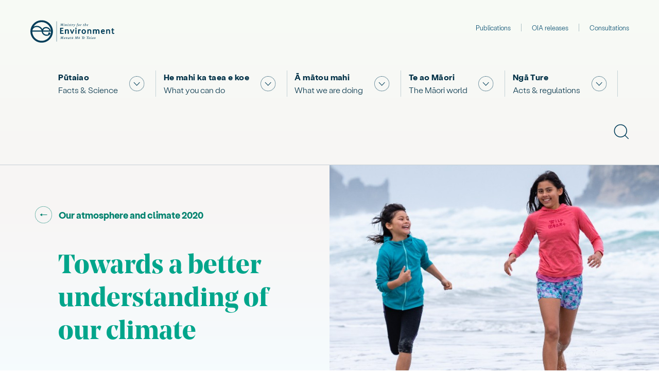

--- FILE ---
content_type: text/html; charset=utf-8
request_url: https://environment.govt.nz/publications/our-atmosphere-and-climate-2020/towards-a-better-understanding-of-our-climate/
body_size: 59430
content:
<!DOCTYPE html>
<html lang="en-GB">

<head>
    <meta charset="utf-8">
    <meta http-equiv="X-UA-Compatible" content="IE=edge">
    <meta name="viewport" content="width=device-width, initial-scale=1">

    <title>Towards a better understanding of our climate | Ministry for the Environment</title>

    
    
        
            <!-- Google Tag Manager -->
<script>(function(w,d,s,l,i){w[l]=w[l]||[];w[l].push({'gtm.start':
        new Date().getTime(),event:'gtm.js'});var f=d.getElementsByTagName(s)[0],
        j=d.createElement(s),dl=l!='dataLayer'?'&l='+l:'';j.async=true;j.src=
        'https://www.googletagmanager.com/gtm.js?id='+i+dl;f.parentNode.insertBefore(j,f);
})(window,document,'script','dataLayer','GTM-5B563JZ');</script>
<!-- End Google Tag Manager -->

        
        
    



    <meta name="generator" content="Silverstripe CMS 5.4">
<meta http-equiv="Content-Type" content="text/html; charset=utf-8"><link rel="canonical" href="https://environment.govt.nz/publications/our-atmosphere-and-climate-2020/towards-a-better-understanding-of-our-climate/" />

<!-- Social media metadata extension / START -->

    <!-- Twitter Card data -->
    <meta name="twitter:card" content="summary_large_image">
    
    
        <meta name="twitter:title" content="Towards a better understanding of our climate">
    
    
    
        <meta name="twitter:image:src" content="https://environment.govt.nz/assets/social-media/mfe-social-4.jpg">
        <meta name="twitter:image:alt" content="A woman crouching in the grass by a fence, holding a plant that will be planted.">
    



<!-- Open Graph data -->
<meta property="og:site_name" content="Ministry for the Environment">
<meta property="og:url" content="https://environment.govt.nz/publications/our-atmosphere-and-climate-2020/towards-a-better-understanding-of-our-climate/">
<meta property="og:type" content="article">

    <meta property="og:title" content="Towards a better understanding of our climate">


    <meta property="og:image" content="https://environment.govt.nz/assets/social-media/mfe-social-4.jpg">


<meta property="article:published_time" content="2020-10-01 14:56:00">
<meta property="article:modified_time" content="2020-10-01 14:56:00">

<!-- Google schema.org -->


<!-- Social media metadata extension / END -->



    <!-- Favicons -->
    <link rel="apple-touch-icon" sizes="180x180" href="/_resources/app/client/dist/images/favicons/apple-touch-icon.png?m=1768846721">
<link rel="icon" type="image/png" href="/_resources/app/client/dist/images/favicons/favicon-32x32.png?m=1768846721" sizes="32x32">
<link rel="icon" type="image/png" href="/_resources/app/client/dist/images/favicons/favicon-16x16.png?m=1768846721" sizes="16x16">
<link rel="manifest" href="/_resources/app/client/dist/images/favicons/site.webmanifest?m=1768846721">
<link rel="mask-icon" href="/_resources/app/client/dist/images/favicons/safari-pinned-tab.svg?m=1768846721" color="#00C7A8">
<link rel="shortcut icon" href="/_resources/app/client/dist/images/favicons/favicon.ico?m=1768846721">
<meta name="apple-mobile-web-app-title" content="Ministry for the Environment">
<meta name="application-name" content="Ministry for the Environment">
<meta name="msapplication-TileColor" content="#003D59">
<meta name="msapplication-TileImage" content="/_resources/app/client/dist/images/favicons/mstile-150x150.png?m=1768846721">
<meta name="theme-color" content="#ffffff">


    <!-- JSON LD -->
    
<link rel="stylesheet" type="text/css" href="/_resources/app/client/dist/css/css-bundle.css?m=1768846721">
<link rel="stylesheet" type="text/css" href="/_resources/vendor/nzta/silverstripe-sitebanner/client/css/site-banner.css?m=1768846721">
</head>

<body>
    
    
        
            <!-- Google Tag Manager (noscript) -->
<noscript><iframe src="https://www.googletagmanager.com/ns.html?id=GTM-5B563JZ" height="0" width="0" style="display:none;visibility:hidden"></iframe></noscript>
<!-- End Google Tag Manager (noscript) -->

        
    


    


    <div id="site" v-key-focus>
        <div id="app-root" class="publication-page">
            
                <div id="header-section-241">
    <header-bar
    base-url="/"
    :global-nav-items="[{&quot;url&quot;:&quot;https:\/\/environment.govt.nz\/publications\/&quot;,&quot;link&quot;:&quot;Publications&quot;},{&quot;url&quot;:&quot;https:\/\/environment.govt.nz\/oia-releases\/&quot;,&quot;link&quot;:&quot;OIA releases&quot;},{&quot;url&quot;:&quot;https:\/\/environment.govt.nz\/what-you-can-do\/have-your-say\/&quot;,&quot;link&quot;:&quot;Consultations&quot;}]"
    background="light"
    page-type="PublicationSectionPage"
    site-name="Ministry for the Environment"
    nav-search-modal-id="navSearchModalId"
    modal-search-form-action="/site-search/"
    modal-search-name="keyword"
    modal-search-placeholder="Search environment.govt.nz"
>
    <template #nav>
        <div class="container primary-nav" data-size="wide" data-display='mobile'>
    
        <div class="container__wrapper">
            <center-l max="var(--width-wide)">
                <div class="container__inner container-standard-width">
    

            <nav id="main-nav" aria-label="Main navigation" tabindex="-1">
    <cluster-l space="0" justify="start">
        <ul role="list" class="primary-nav__list">
            
    
        
            
            
                <li class="primary-nav-link">
    <div class="primary-nav-link__trigger-wrapper">
        

    <a href="https://environment.govt.nz/facts-and-science/" class="primary-nav-link__anchor">
        <span lang="mi" class="primary-nav-link__maori-title">Pūtaiao</span>
        <span class="primary-nav-link__title">Facts &amp; Science </span>
    </a>



<button id="mobile-nav-item-toggle-1" v-show-hide="{id: 'mobile-nav-item-1', groupId: 'mobile-primary-nav-2', transition: 'height', parentIdentifier: '.primary-nav-link',triggersEvent: [&#039;mfe.nav-toggle&#039;], closeOnEscape: true, closeOnClickAway: true,}" type="button" class="primary-nav-link__toggle">
    <span class="sr-only">Show submenu for "Facts &amp; Science "</span>
    
        <svg
    viewBox="0 0 24 24"
    aria-hidden="true"
    focusable="false"
    class="icon primary-nav-link__icon"
    data-icon-name="chevron-expand"
    width="30"
    height="30"
>
    <g fill="currentColor">
        <path d="M10.7363158,22.6460531 C10.9951138,22.6697489 11.2554877,22.6843423 11.5171225,22.6897398 L11.5004012,23.5 C11.2196626,23.4942083 10.940211,23.4785456 10.6623968,23.4531087 L10.7363158,22.6460531 Z M13.1015122,22.6092166 L13.2007553,23.4135518 C12.9237638,23.4477172 12.6449142,23.4721078 12.3645685,23.4866157 L12.3226711,22.6772664 C12.5838395,22.663751 12.8435619,22.6410334 13.1015122,22.6092166 Z M9.19339694,22.3925957 C9.44627691,22.45304 9.70166649,22.5044895 9.95920333,22.5468033 L9.82776679,23.3465102 C9.55107306,23.3010489 9.27666196,23.2457674 9.00493177,23.1808174 L9.19339694,22.3925957 Z M14.6565128,22.3013795 L14.8714769,23.0827927 C14.6018952,23.1569295 14.329372,23.2214524 14.0543153,23.2761953 L13.8960718,22.4813568 C14.1520492,22.4304112 14.4056537,22.3703674 14.6565128,22.3013795 Z M7.69415234,21.9171128 C7.93591042,22.0135627 8.18120949,22.1013568 8.42965063,22.1802953 L8.18416112,22.9526654 C7.9171676,22.8678322 7.65355423,22.7734833 7.39375374,22.6698353 L7.69415234,21.9171128 Z M16.1456744,21.7725739 L16.4717908,22.5145198 C16.2156372,22.6270733 15.9553952,22.7304511 15.691503,22.8244206 L15.4195539,22.0609621 C15.6651188,21.9735188 15.907294,21.8773178 16.1456744,21.7725739 Z M6.26395276,21.2214468 C6.48937095,21.3522198 6.71941739,21.4749045 6.95367498,21.5892359 L6.59810778,22.3175314 C6.34643673,22.1947012 6.09930378,22.0629042 5.85715685,21.9224263 L6.26395276,21.2214468 Z M17.4797851,21.0726394 L17.9050215,21.7625917 C17.6666995,21.909428 17.4231809,22.0477226 17.1749136,22.1771773 L16.8000984,21.458595 C17.0312072,21.3380873 17.2579086,21.2093432 17.4797851,21.0726394 Z M4.98692222,20.3549216 C5.19178487,20.5160762 5.40231218,20.6698928 5.61809283,20.816046 L5.16348229,21.4870138 C4.93176263,21.3300648 4.70569525,21.1648943 4.48571954,20.991851 L4.98692222,20.3549216 Z M18.7658355,20.1456934 L19.2860424,20.7672031 C19.0713554,20.9468384 18.850344,21.1187918 18.623443,21.2827019 L18.1487431,20.6257888 C18.3600526,20.4731418 18.5658859,20.3129975 18.7658355,20.1456934 Z M3.81519103,19.2880091 C3.99480445,19.4769245 4.18108384,19.6594181 4.37364691,19.8351135 L3.82726764,20.4337522 C3.62053089,20.2451247 3.42054215,20.0492003 3.22770947,19.8463811 L3.81519103,19.2880091 Z M19.9109927,19.0370639 L20.5155,19.5769634 C20.3290904,19.7856117 20.135313,19.9875941 19.9345662,20.1824997 L19.3698859,19.6010864 C19.556871,19.419542 19.7373643,19.2314062 19.9109927,19.0370639 Z M2.80294665,18.0556034 C2.95330971,18.2684626 3.1112293,18.4759268 3.27637234,18.6775871 L2.64921433,19.1910094 C2.47189576,18.9744812 2.30232718,18.7517134 2.14086541,18.5231425 L2.80294665,18.0556034 Z M20.8784265,17.7829955 L21.5542895,18.2303874 C21.3998164,18.4636695 21.2370626,18.6913857 21.0663722,18.9130957 L20.4240618,18.4187545 C20.5830213,18.2122817 20.7345832,18.0002247 20.8784265,17.7829955 Z M1.9973452,16.7233284 C2.11598075,16.9554126 2.2428924,17.1831502 2.37780709,17.4061234 L1.68427918,17.82562 C1.53936076,17.5861135 1.40303092,17.3414754 1.275584,17.0921537 L1.9973452,16.7233284 Z M21.6378542,16.4386976 L22.3700516,16.7863516 C22.2499345,17.0392485 22.1208043,17.2876954 21.9829413,17.5312449 L21.2775194,17.1320661 C21.4058537,16.9053501 21.5260519,16.6740885 21.6378542,16.4386976 Z M1.39754209,15.3127481 C1.48237364,15.5592462 1.57599947,15.8024316 1.67820946,16.0419005 L0.932691651,16.3599979 C0.822858503,16.1026685 0.722245976,15.8413358 0.631081784,15.5764367 L1.39754209,15.3127481 Z M22.2129037,14.9571876 L22.987994,15.1943212 C22.905955,15.4623849 22.8143532,15.7271475 22.7134005,15.9881772 L21.9573884,15.6958869 C22.0513287,15.4529887 22.1365656,15.2066231 22.2129037,14.9571876 Z M16.0228089,9.31997521 L16.6108371,9.92779968 L11.7474463,14.9930036 L6.88405546,9.92779968 L7.47208362,9.31997521 L11.7474463,13.7727499 L16.0228089,9.31997521 Z M0.993533866,13.7854955 C1.04176076,14.0419992 1.09910361,14.2962019 1.16541258,14.5477338 L0.381616649,14.7542909 C0.310360341,14.483992 0.248741579,14.2108341 0.196922097,13.9352225 L0.993533866,13.7854955 Z M22.5629158,13.4248561 L23.364103,13.5477787 C23.3215568,13.8249966 23.2691708,14.1000085 23.2070926,14.3724189 L22.4167822,14.1923779 C22.4745562,13.9388555 22.5233131,13.6828951 22.5629158,13.4248561 Z M0.814251233,12.2099188 C0.825020649,12.4711994 0.844990693,12.7310977 0.874061766,12.9892918 L0.0685845664,13.0799539 C0.037370672,12.8027285 0.0159323181,12.5237209 0.00437353637,12.2432892 L0.814251233,12.2099188 Z M22.6894782,11.8668389 L23.5,11.8752192 C23.4970955,12.1560481 23.4843203,12.4356577 23.4617679,12.7137012 L22.6538552,12.6481918 C22.6748664,12.3891496 22.6867709,12.1285949 22.6894782,11.8668389 Z M0.055623612,10.5432949 L0.861992126,10.6256566 C0.835590482,10.8840596 0.818286042,11.1441018 0.810175246,11.4054651 L-2.57297887e-12,11.3803314 C0.00870419961,11.0998462 0.0272788383,10.8207161 0.055623612,10.5432949 Z M23.3955089,10.1730598 C23.4326546,10.4496524 23.4600271,10.7281792 23.4775146,11.0082744 L22.6685242,11.0587667 C22.6522348,10.7978621 22.6267425,10.5384677 22.5921536,10.280913 L23.3955089,10.1730598 Z M0.345728892,8.88788409 L1.13201753,9.08474276 C1.0688034,9.33714874 1.01458348,9.59214176 0.969503054,9.8493554 L0.171103696,9.70947008 C0.219539841,9.43310981 0.277800448,9.15911372 0.345728892,8.88788409 Z M23.0468074,8.5066761 C23.1238586,8.77539804 23.1913194,9.04714387 23.2490188,9.32150262 L22.4557998,9.48826704 C22.4021045,9.23294767 22.3393285,8.98007293 22.2676298,8.73001828 L23.0468074,8.5066761 Z M0.874192524,7.28210361 L1.62376935,7.59051778 C1.52468489,7.83125619 1.43422695,8.07561524 1.35259996,8.32319378 L0.582783372,8.06946716 C0.670505086,7.80340303 0.767715334,7.54080359 0.874192524,7.28210361 Z M22.4615226,6.91349224 C22.5768644,7.1684651 22.6830661,7.42761358 22.7798895,7.6904976 L22.0192597,7.97055546 C21.929159,7.72592433 21.830328,7.48476148 21.7229865,7.24747401 L22.4615226,6.91349224 Z M1.63888584,5.75258778 L2.33554532,6.1668646 C2.20232596,6.39081677 2.07714426,6.61947639 1.96026987,6.85242613 L1.23575226,6.48904358 C1.36131021,6.23878609 1.49578499,5.99315151 1.63888584,5.75258778 Z M21.705417,5.50636874 C21.8543329,5.74326644 21.9947586,5.98542684 22.1263923,6.23240259 L21.4110577,6.61353868 C21.2885181,6.38362562 21.1577863,6.15818211 21.0191425,5.93762542 L21.705417,5.50636874 Z M2.58308393,4.39302636 L3.21478107,4.90085529 C3.05143844,5.10397356 2.89537261,5.31283188 2.74691312,5.52702035 L2.08069253,5.06539683 C2.24011379,4.83539337 2.40769531,4.61112395 2.58308393,4.39302636 Z M20.6829948,4.11717258 C20.8648984,4.32982231 21.0391934,4.54887285 21.2055148,4.77389165 L20.5536443,5.25556047 C20.398748,5.04599873 20.2364192,4.84198728 20.0669994,4.6439313 L20.6829948,4.11717258 Z M3.74241636,3.14697488 L4.29461337,3.74025322 C4.10379301,3.91780224 3.91932191,4.10208447 3.74157949,4.29272081 L3.14867986,3.74010341 C3.33950424,3.5354361 3.53755143,3.33759168 3.74241636,3.14697488 Z M19.4803074,2.9014967 C19.6909936,3.08567845 19.8950889,3.27730153 20.0921795,3.47597094 L19.5166948,4.04669561 C19.3331156,3.86164579 19.1430126,3.68316003 18.9467738,3.51160816 L19.4803074,2.9014967 Z M5.07835721,2.07373475 L5.53882595,2.7406972 C5.32435183,2.88872104 5.11519411,3.04435862 4.91176288,3.20728128 L4.40501953,2.57474973 C4.62345401,2.39981136 4.8480459,2.23268896 5.07835721,2.07373475 Z M18.1230527,1.8776096 C18.3580911,2.02963049 18.5876418,2.18999779 18.8112627,2.35837163 L18.3236538,3.00576361 C18.115407,2.84896556 17.9016477,2.69963034 17.6827895,2.55807469 L18.1230527,1.8776096 Z M6.51834996,1.22431693 L6.87943898,1.94989145 C6.64609312,2.06598026 6.41701331,2.19038752 6.19261673,2.32284513 L5.78053219,1.62496055 C6.02157581,1.48267646 6.26766435,1.34903221 6.51834996,1.22431693 Z M16.6682263,1.07650788 C16.9223946,1.19382246 17.1722009,1.32019164 17.4171986,1.45534028 L17.0256339,2.1649375 C16.7975776,2.03913431 16.5650586,1.92151019 16.328492,1.81231991 L16.6682263,1.07650788 Z M8.03930203,0.596951034 L8.29485865,1.36604999 C8.04741432,1.44824405 7.80320713,1.53926231 7.5626388,1.63889933 L7.2524313,0.890164523 C7.51094741,0.78309401 7.77338276,0.685281948 8.03930203,0.596951034 Z M15.0708397,0.476489279 C15.3397084,0.555594219 15.6053618,0.644281587 15.8673708,0.742344779 L15.5832048,1.50134223 C15.3393985,1.41009186 15.092206,1.32756759 14.8420221,1.25395995 L15.0708397,0.476489279 Z M9.68717607,0.180014749 L9.82833929,0.978062681 C9.57126634,1.02352033 9.31642294,1.07810639 9.06417556,1.14167516 L8.86606788,0.355820715 C9.13712823,0.287510884 9.41096506,0.228856539 9.68717607,0.180014749 Z M13.4220937,0.118431326 C13.6998457,0.158059815 13.9754673,0.207539623 14.2485661,0.266727657 L14.0768533,1.05876642 C13.8226796,1.00367996 13.5661386,0.957625526 13.3075867,0.920736438 L13.4220937,0.118431326 Z M11.3807496,0.00561444448 L11.4055948,0.815666272 C11.1441179,0.823683424 10.8839607,0.840897263 10.6254417,0.867211398 L10.5433467,0.0609461426 C10.8208914,0.0326954218 11.1001438,0.0142181097 11.3807496,0.00561444448 Z M11.7474463,1.05101113e-14 C12.0284215,1.05101113e-14 12.3082445,0.00986510346 12.5865722,0.0295055373 L12.5295065,0.837927222 C12.270167,0.819626702 12.0093777,0.810432627 11.7474463,0.810432627 L11.7474463,1.05101113e-14 Z"/>
    </g>
</svg>

        <svg
    viewBox="0 0 24 24"
    aria-hidden="true"
    focusable="false"
    class="icon primary-nav-link__icon-hover"
    data-icon-name="chevron-expand-fill"
    width="30"
    height="30"
>
    <g fill="currentColor">
        <path d="M12,0.25 C18.4893458,0.25 23.75,5.51065419 23.75,12 C23.75,18.4893458 18.4893458,23.75 12,23.75 C5.51065419,23.75 0.25,18.4893458 0.25,12 C0.25,5.51065419 5.51065419,0.25 12,0.25 Z M16.4268506,9.48214286 L12,14.0934456 L7.57314935,9.48214286 L6.96428571,10.1116071 L12,15.3571429 L17.0357143,10.1116071 L16.4268506,9.48214286 Z"/>
    </g>
</svg>

    
</button>

    </div>
    <div id="mobile-nav-item-1" class="primary-nav-link__panel">
        <div class="container" data-size="extra-wide">
    
        <div class="container__wrapper">
            <center-l max="var(--width-wide)">
                <div class="container__inner container-standard-width">
    

    
        <div class="primary-nav-internals">
    <div class="primary-nav-internals__inner">
        <div class="primary-nav-internals__content-wrapper">
            <h2 class="primary-nav-internals__title">
                <span lang="mi" class="letter-spacing:0 color:green-600 font-family:serif">Pūtaiao</span>
                Facts and Science
            </h2>
            <div class="primary-nav-internals__intro">
                <stack-l space="var(--spacing-2)">
                    <p>This section contains information about the state of New Zealand&#039;s environment and the work we do using science and data.</p>
                </stack-l>
            </div>

            
                <a
    href="/facts-and-science/"
    class="action-link primary-nav-internals__section-link"
    data-size="medium"
    data-icon-position="left"
    data-color="light-green"
>
    
        <icon-l
            space="0.65em"
            icon-position="left"
        >
            <span>Go to section</span>
            <svg
    viewBox="0 0 24 24"
    aria-hidden="true"
    focusable="false"
    class="icon action-link__icon"
    data-icon-name="link-internal"
    width="34"
    height="34"
>
    <g fill="currentColor">
        <path d="M12.6493107,23.0191967 L12.6905282,23.7301259 L12.3521627,23.7449086 L11.9436545,23.7499558 L11.9470018,23.0378407 L12.0118631,23.0379591 C12.2251464,23.0377355 12.4376832,23.0314662 12.6493107,23.0191967 Z M10.5709981,22.9463492 C10.798442,22.975741 11.0272848,22.9981102 11.2573037,23.0133854 L11.2101163,23.7239433 C10.9653567,23.7076892 10.7218136,23.683883 10.479731,23.6525995 L10.5709981,22.9463492 Z M14.0407472,22.8497623 L14.1715668,23.5497662 C13.9313134,23.5946654 13.6892852,23.6321051 13.4457393,23.6619959 L13.3589893,22.9551766 C13.5877687,22.927098 13.8151,22.8919318 14.0407472,22.8497623 Z M9.21494707,22.6836919 C9.43713431,22.741445 9.66136999,22.7922735 9.88740408,22.836076 L9.75192311,23.5351927 C9.51122098,23.4885477 9.27242191,23.434418 9.0357969,23.3729122 L9.21494707,22.6836919 Z M15.3961316,22.5057617 L15.6150224,23.1834093 C15.3821845,23.2586191 15.1468264,23.3265491 14.9092294,23.3870736 L14.7334385,22.6969889 C14.9565291,22.6401596 15.1775137,22.5763782 15.3961316,22.5057617 Z M7.89370112,22.2489825 C8.10698472,22.3345168 8.32301998,22.413369 8.54153624,22.485402 L8.31858712,23.1617253 C8.08586037,23.0850078 7.855779,23.0010289 7.6286335,22.9099355 L7.89370112,22.2489825 Z M16.6921815,21.9939966 L16.995272,22.6384002 C16.7737565,22.7425876 16.5489489,22.8398307 16.3211453,22.9299642 L16.0591451,22.2677893 C16.2730564,22.1831525 16.4841608,22.0918369 16.6921815,21.9939966 Z M6.62627175,21.6439044 C6.82707681,21.7560441 7.03136731,21.8618819 7.23886186,21.9612426 L6.93129754,22.603523 C6.71036355,22.4977267 6.49285031,22.3850384 6.27905751,22.2656458 L6.62627175,21.6439044 Z M17.9110061,21.3235782 L18.2928962,21.9246441 C18.0862248,22.0559527 17.8754878,22.1807836 17.6609851,22.2989316 L17.3174147,21.6751693 C17.518901,21.5641908 17.7168589,21.4469296 17.9110061,21.3235782 Z M5.48256594,20.9093495 C5.66807889,21.0452956 5.85777805,21.1754291 6.05138367,21.2995384 L5.66706555,21.8990548 C5.46099011,21.7669517 5.25908089,21.6284422 5.06163447,21.4837511 L5.48256594,20.9093495 Z M18.9878415,20.5448696 L19.4389847,21.09586 C19.2496055,21.2509199 19.0554479,21.400056 18.8568036,21.5430283 L18.4408031,20.9650456 C18.6274508,20.8307077 18.8098888,20.6905737 18.9878415,20.5448696 Z M4.41079424,20.015039 C4.57775792,20.173188 4.74959653,20.3261178 4.926044,20.4735847 L4.46937067,21.0200004 C4.28160444,20.8630738 4.09874599,20.7003368 3.92107695,20.5320476 L4.41079424,20.015039 Z M20.0189515,19.585133 L20.5362128,20.0745836 C20.367934,20.2524228 20.1941605,20.4250012 20.0151646,20.5920482 L19.529292,20.0714248 C19.6975046,19.9144413 19.8608101,19.7522589 20.0189515,19.585133 Z M3.45420851,18.9866505 C3.59987969,19.1646123 3.75106356,19.3380199 3.90751874,19.5066057 L3.38553967,19.9910219 C3.21905164,19.8116253 3.05817086,19.6270954 2.90315323,19.4377154 L3.45420851,18.9866505 Z M20.9152823,18.5093991 L21.4900672,18.9298083 C21.3455773,19.1273539 21.1949592,19.3203674 21.038455,19.508558 L20.4909246,19.0532209 C20.6379878,18.8763829 20.7795163,18.6950174 20.9152823,18.5093991 Z M2.63018937,17.8375271 C2.75201418,18.0326427 2.87991389,18.2239178 3.01368029,18.4110716 L2.43432368,18.8251581 C2.2919485,18.6259596 2.1558124,18.422367 2.02613702,18.2146777 L2.63018937,17.8375271 Z M21.665118,17.3356439 L22.2882325,17.6803908 C22.1696713,17.8946831 22.0444336,18.1051976 21.9127251,18.3116345 L21.3123791,17.9286115 C21.4361069,17.7346835 21.5537508,17.5369336 21.665118,17.3356439 Z M2.00136978,16.6822214 C2.0990755,16.8904967 2.20328324,17.0956134 2.31382007,17.2972906 L1.68934017,17.6395579 C1.5716514,17.4248319 1.46069637,17.2064341 1.35666007,16.9846642 L2.00136978,16.6822214 Z M22.251693,16.0996278 L22.912824,16.3642562 C22.821799,16.5916657 22.7236775,16.816056 22.6186262,17.0371308 L21.9754247,16.7314937 C22.0740771,16.5238849 22.1662184,16.3131706 22.251693,16.0996278 Z M1.49121017,15.3866081 C1.56173524,15.6056268 1.63909447,15.8222025 1.72315302,16.0360656 L1.06038386,16.2965641 C0.970861238,16.0687993 0.888471662,15.8381406 0.813359855,15.6048775 L1.49121017,15.3866081 Z M22.6868969,14.7728101 L23.3763275,14.9511586 C23.314914,15.188559 23.2460993,15.4236983 23.1700103,15.6562944 L22.4931792,15.4348847 C22.5646212,15.216494 22.6292332,14.9957153 22.6868969,14.7728101 Z M1.14879751,14.0327923 C1.19094705,14.2592568 1.24013665,14.4839597 1.29626665,14.706652 L0.605737794,14.8806997 C0.545961408,14.6435406 0.493578163,14.4042489 0.448694533,14.1630944 L1.14879751,14.0327923 Z M22.9485204,13.4122676 L23.6549127,13.5024499 C23.6238241,13.7459628 23.5851817,13.9879299 23.5390761,14.2280925 L22.8397211,14.0938337 C22.8830227,13.868277 22.9193177,13.6410092 22.9485204,13.4122676 Z M13.98842,10.1009983 L16.937386,11.9725262 L13.98842,13.8990017 L13.98842,12.3443263 L7.06261402,12.3443263 L7.06261402,11.6007261 L13.98842,11.6007261 L13.98842,10.1009983 Z M0.980539421,12.643956 C0.993780545,12.8742683 1.01412411,13.1034449 1.04150045,13.3312649 L0.334461276,13.4162267 C0.305324983,13.1737607 0.283676253,12.929881 0.269587756,12.6848298 L0.980539421,12.643956 Z M23.037922,12.0352313 L23.7500442,12.0374511 C23.7492783,12.2831465 23.740964,12.5279467 23.7251614,12.7716225 L23.0145285,12.7255376 C23.0293843,12.4964619 23.0372017,12.2662904 23.037922,12.0352313 Z M0.272508228,11.2662617 L0.983284589,11.3100784 C0.969168563,11.5390613 0.962081499,11.769124 0.962081499,12.0000592 L0.249955845,12.0000592 C0.249955845,11.7545055 0.257493044,11.5098304 0.272508228,11.2662617 Z M23.6611146,10.5470798 C23.6910146,10.7894493 23.7134283,11.0332495 23.7282822,11.2782374 L23.0174619,11.321335 C23.0035018,11.0910892 22.98244,10.8619935 22.9543467,10.6342699 L23.6611146,10.5470798 Z M0.454018358,9.80861475 L1.15379729,9.94064606 C1.11122553,10.1662789 1.07565943,10.3936055 1.04718371,10.6223894 L0.340510747,10.5344337 C0.37082475,10.2908803 0.408690561,10.0488547 0.454018358,9.80861475 Z M23.3848146,9.08196627 C23.4453661,9.31888708 23.498532,9.55795907 23.5442049,9.79891179 L22.8445377,9.93153376 C22.8016474,9.70526129 22.7517234,9.4807669 22.6948659,9.25829999 L23.3848146,9.08196627 Z M0.818488284,8.37935325 L1.49602538,8.59859299 C1.4252727,8.81724498 1.36135851,9.03826804 1.30440027,9.2614011 L0.614400135,9.08526897 C0.675062102,8.84762663 0.743133481,8.61222751 0.818488284,8.37935325 Z M22.9256803,7.66812036 C23.0159703,7.89565299 23.0991321,8.12610092 23.1750199,8.35917383 L22.4978829,8.57964602 C22.426629,8.36080534 22.3485444,8.1444268 22.263765,7.93078081 L22.9256803,7.66812036 Z M1.36534942,6.99697337 L2.00953008,7.30054139 C1.91148227,7.50860028 1.81996389,7.71975045 1.73512961,7.93371446 L1.07313867,7.67124461 C1.16348234,7.44338514 1.26094119,7.2185292 1.36534942,6.99697337 Z M22.2925275,6.32749765 C22.4108668,6.54177175 22.5224889,6.75973472 22.627208,6.98108731 L21.983484,7.2856225 C21.8851362,7.07773742 21.7803011,6.87302718 21.6691523,6.67177271 L22.2925275,6.32749765 Z M2.06713082,5.72026071 L2.66870015,6.10135938 C2.54558234,6.29570102 2.42856213,6.49384709 2.31783157,6.69551525 L1.69361104,6.35277513 C1.81149547,6.13807796 1.93607036,5.92713983 2.06713082,5.72026071 Z M21.5432166,5.14356402 C21.6862413,5.34229082 21.8230421,5.54543122 21.9533964,5.75268787 L21.3505874,6.13182254 C21.2281237,5.93711156 21.0995984,5.74625978 20.9652206,5.55954762 L21.5432166,5.14356402 Z M2.93761495,4.52049898 L3.48659189,4.974091 C3.34010607,5.15137969 3.19916876,5.33317747 3.06400707,5.51920946 L2.48788683,5.10063199 C2.63173458,4.9026448 2.78172433,4.7091701 2.93761495,4.52049898 Z M20.5890072,3.98169423 C20.7560663,4.16056646 20.9175345,4.34459009 21.0731552,4.53348224 L20.5235323,4.98629128 C20.3772938,4.80878726 20.2255574,4.63585488 20.0685652,4.46776136 L20.5890072,3.98169423 Z M3.95688035,3.43429869 L4.44444064,3.95334192 C4.27670091,4.1109061 4.11388757,4.27365516 3.95625716,4.44133267 L3.43740273,3.95357121 C3.60513797,3.77514482 3.77838772,3.60196346 3.95688035,3.43429869 Z M19.5019025,2.95613807 C19.6902387,3.11252892 19.8736815,3.27475069 20.0519485,3.4425456 L19.5638598,3.96109199 C19.3963346,3.80340783 19.2239473,3.6509627 19.0469649,3.50399981 L19.5019025,2.95613807 Z M5.11212372,2.47957337 L5.53000511,3.05619767 C5.34375163,3.19117512 5.16172823,3.33193707 4.98421016,3.47825651 L4.53126947,2.92874272 C4.72018508,2.77302884 4.91390032,2.62322539 5.11212372,2.47957337 Z M18.3012976,2.08081715 C18.5078894,2.21232087 18.7103303,2.35025069 18.9083233,2.49438228 L18.4892101,3.07011193 C18.303185,2.93469251 18.1129878,2.80510475 17.9188987,2.68155946 L18.3012976,2.08081715 Z M6.30596503,1.71949238 L6.65154568,2.34214321 C6.45047809,2.45373793 6.2529553,2.57159993 6.05925921,2.69553608 L5.67544869,2.09569466 C5.88163805,1.96376471 6.09190998,1.83829529 6.30596503,1.71949238 Z M17.034568,1.38028986 C17.2558041,1.48535157 17.4736406,1.59731367 17.6877778,1.71598976 L17.3425806,2.33885325 C17.1414538,2.22738764 16.9368616,2.12223272 16.7290851,2.02356277 L17.034568,1.38028986 Z M7.6437701,1.08412482 L7.9079143,1.74544736 C7.69425818,1.83078484 7.48342773,1.92279392 7.27570022,2.02131935 L6.97052376,1.37790101 C7.19172538,1.27298478 7.41623963,1.17500393 7.6437701,1.08412482 Z M15.645053,0.826454259 C15.8781409,0.902442347 16.1086006,0.985706163 16.3361416,1.07609965 L16.0732265,1.7379118 C15.8595725,1.65303511 15.6431829,1.57485471 15.4243281,1.5035067 L15.645053,0.826454259 Z M9.05478286,0.622288203 L9.23277405,1.3118087 C9.00987208,1.36934765 8.78909318,1.43383357 8.5706986,1.50514838 L8.34964637,0.828202722 C8.58224654,0.752249213 8.81738596,0.683568815 9.05478286,0.622288203 Z M14.2121247,0.458005811 C14.4529564,0.503893008 14.6919031,0.557267267 14.9286945,0.618021062 L14.7517155,1.30780203 C14.5293705,1.25075478 14.3049943,1.20063518 14.0788363,1.15754384 L14.2121247,0.458005811 Z M10.5167165,0.342798952 L10.6057433,1.04933517 C10.3770842,1.07814704 10.1498891,1.11404361 9.92439432,1.15693988 L9.7913115,0.457362701 C10.0314062,0.411689056 10.2732938,0.373471096 10.5167165,0.342798952 Z M12.7525413,0.273750713 C12.9976283,0.289248389 13.2415126,0.31231476 13.4839502,0.342875625 L13.3948865,1.04940719 C13.1671036,1.02069365 12.9379341,0.999018988 12.7076008,0.984454238 L12.7525413,0.273750713 Z M12.0184317,0.250044155 L12.0173394,0.962166295 L11.9879273,0.962159509 C11.7629031,0.962400793 11.5387113,0.969371721 11.3155436,0.983018471 L11.272078,0.272223218 L11.6289445,0.255782765 L12.0184317,0.250044155 Z"/>
    </g>
</svg>

            <svg
    viewBox="0 0 24 24"
    aria-hidden="true"
    focusable="false"
    class="icon action-link__icon-hover"
    data-icon-name="link-internal-fill"
    width="34"
    height="34"
>
    <g fill="currentColor">
        <path d="M12,0.25 C18.4893458,0.25 23.75,5.51065419 23.75,12 C23.75,18.4893458 18.4893458,23.75 12,23.75 C5.51065419,23.75 0.25,18.4893458 0.25,12 C0.25,5.51065419 5.51065419,0.25 12,0.25 Z M13.9884742,10.100981 L13.9884742,11.6006994 L7.06268544,11.6006994 L7.06268544,12.3442951 L13.9884742,12.3442951 L13.9884742,13.8989608 L16.9374329,11.9724972 L13.9884742,10.100981 Z"/>
    </g>
</svg>

        </icon-l>
    
</a>

            
        </div>

        
            <div class="primary-nav-internals__list-wrapper">
                <ul role="list" class="primary-nav-internals__list">
                    
                    <li class="primary-nav-internals__item">
                        
                            
                                <a href="/facts-and-science/science-and-data/" class="primary-nav-internals__item-link">Science and data at MfE</a>
                            
                        

                    </li>
                    
                    <li class="primary-nav-internals__item">
                        
                            
                                <a href="/facts-and-science/environmental-reporting/" class="primary-nav-internals__item-link">Environmental reporting</a>
                            
                        

                    </li>
                    
                    <li class="primary-nav-internals__item">
                        
                            
                                <a href="/facts-and-science/air/" class="primary-nav-internals__item-link">Air</a>
                            
                        

                    </li>
                    
                    <li class="primary-nav-internals__item">
                        
                            
                                <a href="/facts-and-science/biodiversity/" class="primary-nav-internals__item-link">Biodiversity</a>
                            
                        

                    </li>
                    
                    <li class="primary-nav-internals__item">
                        
                            
                                <a href="/facts-and-science/climate-change/" class="primary-nav-internals__item-link">Climate Change</a>
                            
                        

                    </li>
                    
                    <li class="primary-nav-internals__item">
                        
                            
                                <a href="/facts-and-science/estuaries/" class="primary-nav-internals__item-link">Estuaries</a>
                            
                        

                    </li>
                    
                    <li class="primary-nav-internals__item">
                        
                            
                                <a href="/facts-and-science/freshwater/" class="primary-nav-internals__item-link">Freshwater</a>
                            
                        

                    </li>
                    
                    <li class="primary-nav-internals__item">
                        
                            
                                <a href="/facts-and-science/land/" class="primary-nav-internals__item-link">Land</a>
                            
                        

                    </li>
                    
                    <li class="primary-nav-internals__item">
                        
                            
                                <a href="/facts-and-science/marine/" class="primary-nav-internals__item-link">Marine</a>
                            
                        

                    </li>
                    
                    <li class="primary-nav-internals__item">
                        
                            
                                <a href="/facts-and-science/waste/" class="primary-nav-internals__item-link">Waste</a>
                            
                        

                    </li>
                    
                </ul>
            </div>
        
    </div>
</div>


    
    
                </div>
            </center-l>
        </div>
    
</div>


    </div>
</li>


            
                <li class="primary-nav-link">
    <div class="primary-nav-link__trigger-wrapper">
        

    <a href="https://environment.govt.nz/what-you-can-do/" class="primary-nav-link__anchor">
        <span lang="mi" class="primary-nav-link__maori-title">He mahi ka taea e koe</span>
        <span class="primary-nav-link__title">What you can do</span>
    </a>



<button id="mobile-nav-item-toggle-7" v-show-hide="{id: 'mobile-nav-item-7', groupId: 'mobile-primary-nav-2', transition: 'height', parentIdentifier: '.primary-nav-link',triggersEvent: [&#039;mfe.nav-toggle&#039;], closeOnEscape: true, closeOnClickAway: true,}" type="button" class="primary-nav-link__toggle">
    <span class="sr-only">Show submenu for "What you can do"</span>
    
        <svg
    viewBox="0 0 24 24"
    aria-hidden="true"
    focusable="false"
    class="icon primary-nav-link__icon"
    data-icon-name="chevron-expand"
    width="30"
    height="30"
>
    <g fill="currentColor">
        <path d="M10.7363158,22.6460531 C10.9951138,22.6697489 11.2554877,22.6843423 11.5171225,22.6897398 L11.5004012,23.5 C11.2196626,23.4942083 10.940211,23.4785456 10.6623968,23.4531087 L10.7363158,22.6460531 Z M13.1015122,22.6092166 L13.2007553,23.4135518 C12.9237638,23.4477172 12.6449142,23.4721078 12.3645685,23.4866157 L12.3226711,22.6772664 C12.5838395,22.663751 12.8435619,22.6410334 13.1015122,22.6092166 Z M9.19339694,22.3925957 C9.44627691,22.45304 9.70166649,22.5044895 9.95920333,22.5468033 L9.82776679,23.3465102 C9.55107306,23.3010489 9.27666196,23.2457674 9.00493177,23.1808174 L9.19339694,22.3925957 Z M14.6565128,22.3013795 L14.8714769,23.0827927 C14.6018952,23.1569295 14.329372,23.2214524 14.0543153,23.2761953 L13.8960718,22.4813568 C14.1520492,22.4304112 14.4056537,22.3703674 14.6565128,22.3013795 Z M7.69415234,21.9171128 C7.93591042,22.0135627 8.18120949,22.1013568 8.42965063,22.1802953 L8.18416112,22.9526654 C7.9171676,22.8678322 7.65355423,22.7734833 7.39375374,22.6698353 L7.69415234,21.9171128 Z M16.1456744,21.7725739 L16.4717908,22.5145198 C16.2156372,22.6270733 15.9553952,22.7304511 15.691503,22.8244206 L15.4195539,22.0609621 C15.6651188,21.9735188 15.907294,21.8773178 16.1456744,21.7725739 Z M6.26395276,21.2214468 C6.48937095,21.3522198 6.71941739,21.4749045 6.95367498,21.5892359 L6.59810778,22.3175314 C6.34643673,22.1947012 6.09930378,22.0629042 5.85715685,21.9224263 L6.26395276,21.2214468 Z M17.4797851,21.0726394 L17.9050215,21.7625917 C17.6666995,21.909428 17.4231809,22.0477226 17.1749136,22.1771773 L16.8000984,21.458595 C17.0312072,21.3380873 17.2579086,21.2093432 17.4797851,21.0726394 Z M4.98692222,20.3549216 C5.19178487,20.5160762 5.40231218,20.6698928 5.61809283,20.816046 L5.16348229,21.4870138 C4.93176263,21.3300648 4.70569525,21.1648943 4.48571954,20.991851 L4.98692222,20.3549216 Z M18.7658355,20.1456934 L19.2860424,20.7672031 C19.0713554,20.9468384 18.850344,21.1187918 18.623443,21.2827019 L18.1487431,20.6257888 C18.3600526,20.4731418 18.5658859,20.3129975 18.7658355,20.1456934 Z M3.81519103,19.2880091 C3.99480445,19.4769245 4.18108384,19.6594181 4.37364691,19.8351135 L3.82726764,20.4337522 C3.62053089,20.2451247 3.42054215,20.0492003 3.22770947,19.8463811 L3.81519103,19.2880091 Z M19.9109927,19.0370639 L20.5155,19.5769634 C20.3290904,19.7856117 20.135313,19.9875941 19.9345662,20.1824997 L19.3698859,19.6010864 C19.556871,19.419542 19.7373643,19.2314062 19.9109927,19.0370639 Z M2.80294665,18.0556034 C2.95330971,18.2684626 3.1112293,18.4759268 3.27637234,18.6775871 L2.64921433,19.1910094 C2.47189576,18.9744812 2.30232718,18.7517134 2.14086541,18.5231425 L2.80294665,18.0556034 Z M20.8784265,17.7829955 L21.5542895,18.2303874 C21.3998164,18.4636695 21.2370626,18.6913857 21.0663722,18.9130957 L20.4240618,18.4187545 C20.5830213,18.2122817 20.7345832,18.0002247 20.8784265,17.7829955 Z M1.9973452,16.7233284 C2.11598075,16.9554126 2.2428924,17.1831502 2.37780709,17.4061234 L1.68427918,17.82562 C1.53936076,17.5861135 1.40303092,17.3414754 1.275584,17.0921537 L1.9973452,16.7233284 Z M21.6378542,16.4386976 L22.3700516,16.7863516 C22.2499345,17.0392485 22.1208043,17.2876954 21.9829413,17.5312449 L21.2775194,17.1320661 C21.4058537,16.9053501 21.5260519,16.6740885 21.6378542,16.4386976 Z M1.39754209,15.3127481 C1.48237364,15.5592462 1.57599947,15.8024316 1.67820946,16.0419005 L0.932691651,16.3599979 C0.822858503,16.1026685 0.722245976,15.8413358 0.631081784,15.5764367 L1.39754209,15.3127481 Z M22.2129037,14.9571876 L22.987994,15.1943212 C22.905955,15.4623849 22.8143532,15.7271475 22.7134005,15.9881772 L21.9573884,15.6958869 C22.0513287,15.4529887 22.1365656,15.2066231 22.2129037,14.9571876 Z M16.0228089,9.31997521 L16.6108371,9.92779968 L11.7474463,14.9930036 L6.88405546,9.92779968 L7.47208362,9.31997521 L11.7474463,13.7727499 L16.0228089,9.31997521 Z M0.993533866,13.7854955 C1.04176076,14.0419992 1.09910361,14.2962019 1.16541258,14.5477338 L0.381616649,14.7542909 C0.310360341,14.483992 0.248741579,14.2108341 0.196922097,13.9352225 L0.993533866,13.7854955 Z M22.5629158,13.4248561 L23.364103,13.5477787 C23.3215568,13.8249966 23.2691708,14.1000085 23.2070926,14.3724189 L22.4167822,14.1923779 C22.4745562,13.9388555 22.5233131,13.6828951 22.5629158,13.4248561 Z M0.814251233,12.2099188 C0.825020649,12.4711994 0.844990693,12.7310977 0.874061766,12.9892918 L0.0685845664,13.0799539 C0.037370672,12.8027285 0.0159323181,12.5237209 0.00437353637,12.2432892 L0.814251233,12.2099188 Z M22.6894782,11.8668389 L23.5,11.8752192 C23.4970955,12.1560481 23.4843203,12.4356577 23.4617679,12.7137012 L22.6538552,12.6481918 C22.6748664,12.3891496 22.6867709,12.1285949 22.6894782,11.8668389 Z M0.055623612,10.5432949 L0.861992126,10.6256566 C0.835590482,10.8840596 0.818286042,11.1441018 0.810175246,11.4054651 L-2.57297887e-12,11.3803314 C0.00870419961,11.0998462 0.0272788383,10.8207161 0.055623612,10.5432949 Z M23.3955089,10.1730598 C23.4326546,10.4496524 23.4600271,10.7281792 23.4775146,11.0082744 L22.6685242,11.0587667 C22.6522348,10.7978621 22.6267425,10.5384677 22.5921536,10.280913 L23.3955089,10.1730598 Z M0.345728892,8.88788409 L1.13201753,9.08474276 C1.0688034,9.33714874 1.01458348,9.59214176 0.969503054,9.8493554 L0.171103696,9.70947008 C0.219539841,9.43310981 0.277800448,9.15911372 0.345728892,8.88788409 Z M23.0468074,8.5066761 C23.1238586,8.77539804 23.1913194,9.04714387 23.2490188,9.32150262 L22.4557998,9.48826704 C22.4021045,9.23294767 22.3393285,8.98007293 22.2676298,8.73001828 L23.0468074,8.5066761 Z M0.874192524,7.28210361 L1.62376935,7.59051778 C1.52468489,7.83125619 1.43422695,8.07561524 1.35259996,8.32319378 L0.582783372,8.06946716 C0.670505086,7.80340303 0.767715334,7.54080359 0.874192524,7.28210361 Z M22.4615226,6.91349224 C22.5768644,7.1684651 22.6830661,7.42761358 22.7798895,7.6904976 L22.0192597,7.97055546 C21.929159,7.72592433 21.830328,7.48476148 21.7229865,7.24747401 L22.4615226,6.91349224 Z M1.63888584,5.75258778 L2.33554532,6.1668646 C2.20232596,6.39081677 2.07714426,6.61947639 1.96026987,6.85242613 L1.23575226,6.48904358 C1.36131021,6.23878609 1.49578499,5.99315151 1.63888584,5.75258778 Z M21.705417,5.50636874 C21.8543329,5.74326644 21.9947586,5.98542684 22.1263923,6.23240259 L21.4110577,6.61353868 C21.2885181,6.38362562 21.1577863,6.15818211 21.0191425,5.93762542 L21.705417,5.50636874 Z M2.58308393,4.39302636 L3.21478107,4.90085529 C3.05143844,5.10397356 2.89537261,5.31283188 2.74691312,5.52702035 L2.08069253,5.06539683 C2.24011379,4.83539337 2.40769531,4.61112395 2.58308393,4.39302636 Z M20.6829948,4.11717258 C20.8648984,4.32982231 21.0391934,4.54887285 21.2055148,4.77389165 L20.5536443,5.25556047 C20.398748,5.04599873 20.2364192,4.84198728 20.0669994,4.6439313 L20.6829948,4.11717258 Z M3.74241636,3.14697488 L4.29461337,3.74025322 C4.10379301,3.91780224 3.91932191,4.10208447 3.74157949,4.29272081 L3.14867986,3.74010341 C3.33950424,3.5354361 3.53755143,3.33759168 3.74241636,3.14697488 Z M19.4803074,2.9014967 C19.6909936,3.08567845 19.8950889,3.27730153 20.0921795,3.47597094 L19.5166948,4.04669561 C19.3331156,3.86164579 19.1430126,3.68316003 18.9467738,3.51160816 L19.4803074,2.9014967 Z M5.07835721,2.07373475 L5.53882595,2.7406972 C5.32435183,2.88872104 5.11519411,3.04435862 4.91176288,3.20728128 L4.40501953,2.57474973 C4.62345401,2.39981136 4.8480459,2.23268896 5.07835721,2.07373475 Z M18.1230527,1.8776096 C18.3580911,2.02963049 18.5876418,2.18999779 18.8112627,2.35837163 L18.3236538,3.00576361 C18.115407,2.84896556 17.9016477,2.69963034 17.6827895,2.55807469 L18.1230527,1.8776096 Z M6.51834996,1.22431693 L6.87943898,1.94989145 C6.64609312,2.06598026 6.41701331,2.19038752 6.19261673,2.32284513 L5.78053219,1.62496055 C6.02157581,1.48267646 6.26766435,1.34903221 6.51834996,1.22431693 Z M16.6682263,1.07650788 C16.9223946,1.19382246 17.1722009,1.32019164 17.4171986,1.45534028 L17.0256339,2.1649375 C16.7975776,2.03913431 16.5650586,1.92151019 16.328492,1.81231991 L16.6682263,1.07650788 Z M8.03930203,0.596951034 L8.29485865,1.36604999 C8.04741432,1.44824405 7.80320713,1.53926231 7.5626388,1.63889933 L7.2524313,0.890164523 C7.51094741,0.78309401 7.77338276,0.685281948 8.03930203,0.596951034 Z M15.0708397,0.476489279 C15.3397084,0.555594219 15.6053618,0.644281587 15.8673708,0.742344779 L15.5832048,1.50134223 C15.3393985,1.41009186 15.092206,1.32756759 14.8420221,1.25395995 L15.0708397,0.476489279 Z M9.68717607,0.180014749 L9.82833929,0.978062681 C9.57126634,1.02352033 9.31642294,1.07810639 9.06417556,1.14167516 L8.86606788,0.355820715 C9.13712823,0.287510884 9.41096506,0.228856539 9.68717607,0.180014749 Z M13.4220937,0.118431326 C13.6998457,0.158059815 13.9754673,0.207539623 14.2485661,0.266727657 L14.0768533,1.05876642 C13.8226796,1.00367996 13.5661386,0.957625526 13.3075867,0.920736438 L13.4220937,0.118431326 Z M11.3807496,0.00561444448 L11.4055948,0.815666272 C11.1441179,0.823683424 10.8839607,0.840897263 10.6254417,0.867211398 L10.5433467,0.0609461426 C10.8208914,0.0326954218 11.1001438,0.0142181097 11.3807496,0.00561444448 Z M11.7474463,1.05101113e-14 C12.0284215,1.05101113e-14 12.3082445,0.00986510346 12.5865722,0.0295055373 L12.5295065,0.837927222 C12.270167,0.819626702 12.0093777,0.810432627 11.7474463,0.810432627 L11.7474463,1.05101113e-14 Z"/>
    </g>
</svg>

        <svg
    viewBox="0 0 24 24"
    aria-hidden="true"
    focusable="false"
    class="icon primary-nav-link__icon-hover"
    data-icon-name="chevron-expand-fill"
    width="30"
    height="30"
>
    <g fill="currentColor">
        <path d="M12,0.25 C18.4893458,0.25 23.75,5.51065419 23.75,12 C23.75,18.4893458 18.4893458,23.75 12,23.75 C5.51065419,23.75 0.25,18.4893458 0.25,12 C0.25,5.51065419 5.51065419,0.25 12,0.25 Z M16.4268506,9.48214286 L12,14.0934456 L7.57314935,9.48214286 L6.96428571,10.1116071 L12,15.3571429 L17.0357143,10.1116071 L16.4268506,9.48214286 Z"/>
    </g>
</svg>

    
</button>

    </div>
    <div id="mobile-nav-item-7" class="primary-nav-link__panel">
        <div class="container" data-size="extra-wide">
    
        <div class="container__wrapper">
            <center-l max="var(--width-wide)">
                <div class="container__inner container-standard-width">
    

    
        <div class="primary-nav-internals">
    <div class="primary-nav-internals__inner">
        <div class="primary-nav-internals__content-wrapper">
            <h2 class="primary-nav-internals__title">
                <span lang="mi" class="letter-spacing:0 color:green-600 font-family:serif">He mahi ka taea e koe</span>
                What you can do
            </h2>
            <div class="primary-nav-internals__intro">
                <stack-l space="var(--spacing-2)">
                    <p>Actions you can take as part of making our environment in Aotearoa flourish.</p>
                </stack-l>
            </div>

            
                <a
    href="/what-you-can-do/"
    class="action-link primary-nav-internals__section-link"
    data-size="medium"
    data-icon-position="left"
    data-color="light-green"
>
    
        <icon-l
            space="0.65em"
            icon-position="left"
        >
            <span>Go to section</span>
            <svg
    viewBox="0 0 24 24"
    aria-hidden="true"
    focusable="false"
    class="icon action-link__icon"
    data-icon-name="link-internal"
    width="34"
    height="34"
>
    <g fill="currentColor">
        <path d="M12.6493107,23.0191967 L12.6905282,23.7301259 L12.3521627,23.7449086 L11.9436545,23.7499558 L11.9470018,23.0378407 L12.0118631,23.0379591 C12.2251464,23.0377355 12.4376832,23.0314662 12.6493107,23.0191967 Z M10.5709981,22.9463492 C10.798442,22.975741 11.0272848,22.9981102 11.2573037,23.0133854 L11.2101163,23.7239433 C10.9653567,23.7076892 10.7218136,23.683883 10.479731,23.6525995 L10.5709981,22.9463492 Z M14.0407472,22.8497623 L14.1715668,23.5497662 C13.9313134,23.5946654 13.6892852,23.6321051 13.4457393,23.6619959 L13.3589893,22.9551766 C13.5877687,22.927098 13.8151,22.8919318 14.0407472,22.8497623 Z M9.21494707,22.6836919 C9.43713431,22.741445 9.66136999,22.7922735 9.88740408,22.836076 L9.75192311,23.5351927 C9.51122098,23.4885477 9.27242191,23.434418 9.0357969,23.3729122 L9.21494707,22.6836919 Z M15.3961316,22.5057617 L15.6150224,23.1834093 C15.3821845,23.2586191 15.1468264,23.3265491 14.9092294,23.3870736 L14.7334385,22.6969889 C14.9565291,22.6401596 15.1775137,22.5763782 15.3961316,22.5057617 Z M7.89370112,22.2489825 C8.10698472,22.3345168 8.32301998,22.413369 8.54153624,22.485402 L8.31858712,23.1617253 C8.08586037,23.0850078 7.855779,23.0010289 7.6286335,22.9099355 L7.89370112,22.2489825 Z M16.6921815,21.9939966 L16.995272,22.6384002 C16.7737565,22.7425876 16.5489489,22.8398307 16.3211453,22.9299642 L16.0591451,22.2677893 C16.2730564,22.1831525 16.4841608,22.0918369 16.6921815,21.9939966 Z M6.62627175,21.6439044 C6.82707681,21.7560441 7.03136731,21.8618819 7.23886186,21.9612426 L6.93129754,22.603523 C6.71036355,22.4977267 6.49285031,22.3850384 6.27905751,22.2656458 L6.62627175,21.6439044 Z M17.9110061,21.3235782 L18.2928962,21.9246441 C18.0862248,22.0559527 17.8754878,22.1807836 17.6609851,22.2989316 L17.3174147,21.6751693 C17.518901,21.5641908 17.7168589,21.4469296 17.9110061,21.3235782 Z M5.48256594,20.9093495 C5.66807889,21.0452956 5.85777805,21.1754291 6.05138367,21.2995384 L5.66706555,21.8990548 C5.46099011,21.7669517 5.25908089,21.6284422 5.06163447,21.4837511 L5.48256594,20.9093495 Z M18.9878415,20.5448696 L19.4389847,21.09586 C19.2496055,21.2509199 19.0554479,21.400056 18.8568036,21.5430283 L18.4408031,20.9650456 C18.6274508,20.8307077 18.8098888,20.6905737 18.9878415,20.5448696 Z M4.41079424,20.015039 C4.57775792,20.173188 4.74959653,20.3261178 4.926044,20.4735847 L4.46937067,21.0200004 C4.28160444,20.8630738 4.09874599,20.7003368 3.92107695,20.5320476 L4.41079424,20.015039 Z M20.0189515,19.585133 L20.5362128,20.0745836 C20.367934,20.2524228 20.1941605,20.4250012 20.0151646,20.5920482 L19.529292,20.0714248 C19.6975046,19.9144413 19.8608101,19.7522589 20.0189515,19.585133 Z M3.45420851,18.9866505 C3.59987969,19.1646123 3.75106356,19.3380199 3.90751874,19.5066057 L3.38553967,19.9910219 C3.21905164,19.8116253 3.05817086,19.6270954 2.90315323,19.4377154 L3.45420851,18.9866505 Z M20.9152823,18.5093991 L21.4900672,18.9298083 C21.3455773,19.1273539 21.1949592,19.3203674 21.038455,19.508558 L20.4909246,19.0532209 C20.6379878,18.8763829 20.7795163,18.6950174 20.9152823,18.5093991 Z M2.63018937,17.8375271 C2.75201418,18.0326427 2.87991389,18.2239178 3.01368029,18.4110716 L2.43432368,18.8251581 C2.2919485,18.6259596 2.1558124,18.422367 2.02613702,18.2146777 L2.63018937,17.8375271 Z M21.665118,17.3356439 L22.2882325,17.6803908 C22.1696713,17.8946831 22.0444336,18.1051976 21.9127251,18.3116345 L21.3123791,17.9286115 C21.4361069,17.7346835 21.5537508,17.5369336 21.665118,17.3356439 Z M2.00136978,16.6822214 C2.0990755,16.8904967 2.20328324,17.0956134 2.31382007,17.2972906 L1.68934017,17.6395579 C1.5716514,17.4248319 1.46069637,17.2064341 1.35666007,16.9846642 L2.00136978,16.6822214 Z M22.251693,16.0996278 L22.912824,16.3642562 C22.821799,16.5916657 22.7236775,16.816056 22.6186262,17.0371308 L21.9754247,16.7314937 C22.0740771,16.5238849 22.1662184,16.3131706 22.251693,16.0996278 Z M1.49121017,15.3866081 C1.56173524,15.6056268 1.63909447,15.8222025 1.72315302,16.0360656 L1.06038386,16.2965641 C0.970861238,16.0687993 0.888471662,15.8381406 0.813359855,15.6048775 L1.49121017,15.3866081 Z M22.6868969,14.7728101 L23.3763275,14.9511586 C23.314914,15.188559 23.2460993,15.4236983 23.1700103,15.6562944 L22.4931792,15.4348847 C22.5646212,15.216494 22.6292332,14.9957153 22.6868969,14.7728101 Z M1.14879751,14.0327923 C1.19094705,14.2592568 1.24013665,14.4839597 1.29626665,14.706652 L0.605737794,14.8806997 C0.545961408,14.6435406 0.493578163,14.4042489 0.448694533,14.1630944 L1.14879751,14.0327923 Z M22.9485204,13.4122676 L23.6549127,13.5024499 C23.6238241,13.7459628 23.5851817,13.9879299 23.5390761,14.2280925 L22.8397211,14.0938337 C22.8830227,13.868277 22.9193177,13.6410092 22.9485204,13.4122676 Z M13.98842,10.1009983 L16.937386,11.9725262 L13.98842,13.8990017 L13.98842,12.3443263 L7.06261402,12.3443263 L7.06261402,11.6007261 L13.98842,11.6007261 L13.98842,10.1009983 Z M0.980539421,12.643956 C0.993780545,12.8742683 1.01412411,13.1034449 1.04150045,13.3312649 L0.334461276,13.4162267 C0.305324983,13.1737607 0.283676253,12.929881 0.269587756,12.6848298 L0.980539421,12.643956 Z M23.037922,12.0352313 L23.7500442,12.0374511 C23.7492783,12.2831465 23.740964,12.5279467 23.7251614,12.7716225 L23.0145285,12.7255376 C23.0293843,12.4964619 23.0372017,12.2662904 23.037922,12.0352313 Z M0.272508228,11.2662617 L0.983284589,11.3100784 C0.969168563,11.5390613 0.962081499,11.769124 0.962081499,12.0000592 L0.249955845,12.0000592 C0.249955845,11.7545055 0.257493044,11.5098304 0.272508228,11.2662617 Z M23.6611146,10.5470798 C23.6910146,10.7894493 23.7134283,11.0332495 23.7282822,11.2782374 L23.0174619,11.321335 C23.0035018,11.0910892 22.98244,10.8619935 22.9543467,10.6342699 L23.6611146,10.5470798 Z M0.454018358,9.80861475 L1.15379729,9.94064606 C1.11122553,10.1662789 1.07565943,10.3936055 1.04718371,10.6223894 L0.340510747,10.5344337 C0.37082475,10.2908803 0.408690561,10.0488547 0.454018358,9.80861475 Z M23.3848146,9.08196627 C23.4453661,9.31888708 23.498532,9.55795907 23.5442049,9.79891179 L22.8445377,9.93153376 C22.8016474,9.70526129 22.7517234,9.4807669 22.6948659,9.25829999 L23.3848146,9.08196627 Z M0.818488284,8.37935325 L1.49602538,8.59859299 C1.4252727,8.81724498 1.36135851,9.03826804 1.30440027,9.2614011 L0.614400135,9.08526897 C0.675062102,8.84762663 0.743133481,8.61222751 0.818488284,8.37935325 Z M22.9256803,7.66812036 C23.0159703,7.89565299 23.0991321,8.12610092 23.1750199,8.35917383 L22.4978829,8.57964602 C22.426629,8.36080534 22.3485444,8.1444268 22.263765,7.93078081 L22.9256803,7.66812036 Z M1.36534942,6.99697337 L2.00953008,7.30054139 C1.91148227,7.50860028 1.81996389,7.71975045 1.73512961,7.93371446 L1.07313867,7.67124461 C1.16348234,7.44338514 1.26094119,7.2185292 1.36534942,6.99697337 Z M22.2925275,6.32749765 C22.4108668,6.54177175 22.5224889,6.75973472 22.627208,6.98108731 L21.983484,7.2856225 C21.8851362,7.07773742 21.7803011,6.87302718 21.6691523,6.67177271 L22.2925275,6.32749765 Z M2.06713082,5.72026071 L2.66870015,6.10135938 C2.54558234,6.29570102 2.42856213,6.49384709 2.31783157,6.69551525 L1.69361104,6.35277513 C1.81149547,6.13807796 1.93607036,5.92713983 2.06713082,5.72026071 Z M21.5432166,5.14356402 C21.6862413,5.34229082 21.8230421,5.54543122 21.9533964,5.75268787 L21.3505874,6.13182254 C21.2281237,5.93711156 21.0995984,5.74625978 20.9652206,5.55954762 L21.5432166,5.14356402 Z M2.93761495,4.52049898 L3.48659189,4.974091 C3.34010607,5.15137969 3.19916876,5.33317747 3.06400707,5.51920946 L2.48788683,5.10063199 C2.63173458,4.9026448 2.78172433,4.7091701 2.93761495,4.52049898 Z M20.5890072,3.98169423 C20.7560663,4.16056646 20.9175345,4.34459009 21.0731552,4.53348224 L20.5235323,4.98629128 C20.3772938,4.80878726 20.2255574,4.63585488 20.0685652,4.46776136 L20.5890072,3.98169423 Z M3.95688035,3.43429869 L4.44444064,3.95334192 C4.27670091,4.1109061 4.11388757,4.27365516 3.95625716,4.44133267 L3.43740273,3.95357121 C3.60513797,3.77514482 3.77838772,3.60196346 3.95688035,3.43429869 Z M19.5019025,2.95613807 C19.6902387,3.11252892 19.8736815,3.27475069 20.0519485,3.4425456 L19.5638598,3.96109199 C19.3963346,3.80340783 19.2239473,3.6509627 19.0469649,3.50399981 L19.5019025,2.95613807 Z M5.11212372,2.47957337 L5.53000511,3.05619767 C5.34375163,3.19117512 5.16172823,3.33193707 4.98421016,3.47825651 L4.53126947,2.92874272 C4.72018508,2.77302884 4.91390032,2.62322539 5.11212372,2.47957337 Z M18.3012976,2.08081715 C18.5078894,2.21232087 18.7103303,2.35025069 18.9083233,2.49438228 L18.4892101,3.07011193 C18.303185,2.93469251 18.1129878,2.80510475 17.9188987,2.68155946 L18.3012976,2.08081715 Z M6.30596503,1.71949238 L6.65154568,2.34214321 C6.45047809,2.45373793 6.2529553,2.57159993 6.05925921,2.69553608 L5.67544869,2.09569466 C5.88163805,1.96376471 6.09190998,1.83829529 6.30596503,1.71949238 Z M17.034568,1.38028986 C17.2558041,1.48535157 17.4736406,1.59731367 17.6877778,1.71598976 L17.3425806,2.33885325 C17.1414538,2.22738764 16.9368616,2.12223272 16.7290851,2.02356277 L17.034568,1.38028986 Z M7.6437701,1.08412482 L7.9079143,1.74544736 C7.69425818,1.83078484 7.48342773,1.92279392 7.27570022,2.02131935 L6.97052376,1.37790101 C7.19172538,1.27298478 7.41623963,1.17500393 7.6437701,1.08412482 Z M15.645053,0.826454259 C15.8781409,0.902442347 16.1086006,0.985706163 16.3361416,1.07609965 L16.0732265,1.7379118 C15.8595725,1.65303511 15.6431829,1.57485471 15.4243281,1.5035067 L15.645053,0.826454259 Z M9.05478286,0.622288203 L9.23277405,1.3118087 C9.00987208,1.36934765 8.78909318,1.43383357 8.5706986,1.50514838 L8.34964637,0.828202722 C8.58224654,0.752249213 8.81738596,0.683568815 9.05478286,0.622288203 Z M14.2121247,0.458005811 C14.4529564,0.503893008 14.6919031,0.557267267 14.9286945,0.618021062 L14.7517155,1.30780203 C14.5293705,1.25075478 14.3049943,1.20063518 14.0788363,1.15754384 L14.2121247,0.458005811 Z M10.5167165,0.342798952 L10.6057433,1.04933517 C10.3770842,1.07814704 10.1498891,1.11404361 9.92439432,1.15693988 L9.7913115,0.457362701 C10.0314062,0.411689056 10.2732938,0.373471096 10.5167165,0.342798952 Z M12.7525413,0.273750713 C12.9976283,0.289248389 13.2415126,0.31231476 13.4839502,0.342875625 L13.3948865,1.04940719 C13.1671036,1.02069365 12.9379341,0.999018988 12.7076008,0.984454238 L12.7525413,0.273750713 Z M12.0184317,0.250044155 L12.0173394,0.962166295 L11.9879273,0.962159509 C11.7629031,0.962400793 11.5387113,0.969371721 11.3155436,0.983018471 L11.272078,0.272223218 L11.6289445,0.255782765 L12.0184317,0.250044155 Z"/>
    </g>
</svg>

            <svg
    viewBox="0 0 24 24"
    aria-hidden="true"
    focusable="false"
    class="icon action-link__icon-hover"
    data-icon-name="link-internal-fill"
    width="34"
    height="34"
>
    <g fill="currentColor">
        <path d="M12,0.25 C18.4893458,0.25 23.75,5.51065419 23.75,12 C23.75,18.4893458 18.4893458,23.75 12,23.75 C5.51065419,23.75 0.25,18.4893458 0.25,12 C0.25,5.51065419 5.51065419,0.25 12,0.25 Z M13.9884742,10.100981 L13.9884742,11.6006994 L7.06268544,11.6006994 L7.06268544,12.3442951 L13.9884742,12.3442951 L13.9884742,13.8989608 L16.9374329,11.9724972 L13.9884742,10.100981 Z"/>
    </g>
</svg>

        </icon-l>
    
</a>

            
        </div>

        
            <div class="primary-nav-internals__list-wrapper">
                <ul role="list" class="primary-nav-internals__list">
                    
                    <li class="primary-nav-internals__item">
                        
                            
                                <a href="/what-you-can-do/funding/" class="primary-nav-internals__item-link">Get funding</a>
                            
                        

                    </li>
                    
                    <li class="primary-nav-internals__item">
                        
                            
                                <a href="/what-you-can-do/have-your-say/" class="primary-nav-internals__item-link">Have your say</a>
                            
                        

                    </li>
                    
                    <li class="primary-nav-internals__item">
                        
                            
                                <a href="/what-you-can-do/stories/" class="primary-nav-internals__item-link">Read inspiring stories</a>
                            
                        

                    </li>
                    
                    <li class="primary-nav-internals__item">
                        
                            
                                <a href="/what-you-can-do/campaigns/" class="primary-nav-internals__item-link">Join a campaign</a>
                            
                        

                    </li>
                    
                    <li class="primary-nav-internals__item">
                        
                            
                                <a href="/what-you-can-do/agricultural-emissions-calculator/" class="primary-nav-internals__item-link">Calculate your agricultural emissions</a>
                            
                        

                    </li>
                    
                    <li class="primary-nav-internals__item">
                        
                            
                                <a href="/what-you-can-do/climate-scenarios-toolkit/" class="primary-nav-internals__item-link">Climate scenarios toolkit</a>
                            
                        

                    </li>
                    
                    <li class="primary-nav-internals__item">
                        
                            
                                <a href="/what-you-can-do/environmental-education-resources/" class="primary-nav-internals__item-link">Find environmental education resources</a>
                            
                        

                    </li>
                    
                    <li class="primary-nav-internals__item">
                        
                            
                                <a href="/what-you-can-do/take-action/" class="primary-nav-internals__item-link">Take action</a>
                            
                        

                    </li>
                    
                    <li class="primary-nav-internals__item">
                        
                            
                                <a href="/what-you-can-do/take-action-landing-page-te-reo/" class="primary-nav-internals__item-link">Take action – Te reo Māori</a>
                            
                        

                    </li>
                    
                    <li class="primary-nav-internals__item">
                        
                            
                                <a href="/what-you-can-do/new-fund-page/" class="primary-nav-internals__item-link">Take Action for Nature </a>
                            
                        

                    </li>
                    
                    <li class="primary-nav-internals__item">
                        
                            
                                <a href="/what-you-can-do/eco-choice-aotearoa/" class="primary-nav-internals__item-link">Eco Choice Aotearoa</a>
                            
                        

                    </li>
                    
                    <li class="primary-nav-internals__item">
                        
                            
                                <a href="/what-you-can-do/access-to-experts/" class="primary-nav-internals__item-link">Access to Experts</a>
                            
                        

                    </li>
                    
                </ul>
            </div>
        
    </div>
</div>


    
    
                </div>
            </center-l>
        </div>
    
</div>


    </div>
</li>


            
                <li class="primary-nav-link">
    <div class="primary-nav-link__trigger-wrapper">
        

    <a href="https://environment.govt.nz/what-government-is-doing/" class="primary-nav-link__anchor">
        <span lang="mi" class="primary-nav-link__maori-title">Ā mātou mahi</span>
        <span class="primary-nav-link__title">What we are doing</span>
    </a>



<button id="mobile-nav-item-toggle-8" v-show-hide="{id: 'mobile-nav-item-8', groupId: 'mobile-primary-nav-2', transition: 'height', parentIdentifier: '.primary-nav-link',triggersEvent: [&#039;mfe.nav-toggle&#039;], closeOnEscape: true, closeOnClickAway: true,}" type="button" class="primary-nav-link__toggle">
    <span class="sr-only">Show submenu for "What we are doing"</span>
    
        <svg
    viewBox="0 0 24 24"
    aria-hidden="true"
    focusable="false"
    class="icon primary-nav-link__icon"
    data-icon-name="chevron-expand"
    width="30"
    height="30"
>
    <g fill="currentColor">
        <path d="M10.7363158,22.6460531 C10.9951138,22.6697489 11.2554877,22.6843423 11.5171225,22.6897398 L11.5004012,23.5 C11.2196626,23.4942083 10.940211,23.4785456 10.6623968,23.4531087 L10.7363158,22.6460531 Z M13.1015122,22.6092166 L13.2007553,23.4135518 C12.9237638,23.4477172 12.6449142,23.4721078 12.3645685,23.4866157 L12.3226711,22.6772664 C12.5838395,22.663751 12.8435619,22.6410334 13.1015122,22.6092166 Z M9.19339694,22.3925957 C9.44627691,22.45304 9.70166649,22.5044895 9.95920333,22.5468033 L9.82776679,23.3465102 C9.55107306,23.3010489 9.27666196,23.2457674 9.00493177,23.1808174 L9.19339694,22.3925957 Z M14.6565128,22.3013795 L14.8714769,23.0827927 C14.6018952,23.1569295 14.329372,23.2214524 14.0543153,23.2761953 L13.8960718,22.4813568 C14.1520492,22.4304112 14.4056537,22.3703674 14.6565128,22.3013795 Z M7.69415234,21.9171128 C7.93591042,22.0135627 8.18120949,22.1013568 8.42965063,22.1802953 L8.18416112,22.9526654 C7.9171676,22.8678322 7.65355423,22.7734833 7.39375374,22.6698353 L7.69415234,21.9171128 Z M16.1456744,21.7725739 L16.4717908,22.5145198 C16.2156372,22.6270733 15.9553952,22.7304511 15.691503,22.8244206 L15.4195539,22.0609621 C15.6651188,21.9735188 15.907294,21.8773178 16.1456744,21.7725739 Z M6.26395276,21.2214468 C6.48937095,21.3522198 6.71941739,21.4749045 6.95367498,21.5892359 L6.59810778,22.3175314 C6.34643673,22.1947012 6.09930378,22.0629042 5.85715685,21.9224263 L6.26395276,21.2214468 Z M17.4797851,21.0726394 L17.9050215,21.7625917 C17.6666995,21.909428 17.4231809,22.0477226 17.1749136,22.1771773 L16.8000984,21.458595 C17.0312072,21.3380873 17.2579086,21.2093432 17.4797851,21.0726394 Z M4.98692222,20.3549216 C5.19178487,20.5160762 5.40231218,20.6698928 5.61809283,20.816046 L5.16348229,21.4870138 C4.93176263,21.3300648 4.70569525,21.1648943 4.48571954,20.991851 L4.98692222,20.3549216 Z M18.7658355,20.1456934 L19.2860424,20.7672031 C19.0713554,20.9468384 18.850344,21.1187918 18.623443,21.2827019 L18.1487431,20.6257888 C18.3600526,20.4731418 18.5658859,20.3129975 18.7658355,20.1456934 Z M3.81519103,19.2880091 C3.99480445,19.4769245 4.18108384,19.6594181 4.37364691,19.8351135 L3.82726764,20.4337522 C3.62053089,20.2451247 3.42054215,20.0492003 3.22770947,19.8463811 L3.81519103,19.2880091 Z M19.9109927,19.0370639 L20.5155,19.5769634 C20.3290904,19.7856117 20.135313,19.9875941 19.9345662,20.1824997 L19.3698859,19.6010864 C19.556871,19.419542 19.7373643,19.2314062 19.9109927,19.0370639 Z M2.80294665,18.0556034 C2.95330971,18.2684626 3.1112293,18.4759268 3.27637234,18.6775871 L2.64921433,19.1910094 C2.47189576,18.9744812 2.30232718,18.7517134 2.14086541,18.5231425 L2.80294665,18.0556034 Z M20.8784265,17.7829955 L21.5542895,18.2303874 C21.3998164,18.4636695 21.2370626,18.6913857 21.0663722,18.9130957 L20.4240618,18.4187545 C20.5830213,18.2122817 20.7345832,18.0002247 20.8784265,17.7829955 Z M1.9973452,16.7233284 C2.11598075,16.9554126 2.2428924,17.1831502 2.37780709,17.4061234 L1.68427918,17.82562 C1.53936076,17.5861135 1.40303092,17.3414754 1.275584,17.0921537 L1.9973452,16.7233284 Z M21.6378542,16.4386976 L22.3700516,16.7863516 C22.2499345,17.0392485 22.1208043,17.2876954 21.9829413,17.5312449 L21.2775194,17.1320661 C21.4058537,16.9053501 21.5260519,16.6740885 21.6378542,16.4386976 Z M1.39754209,15.3127481 C1.48237364,15.5592462 1.57599947,15.8024316 1.67820946,16.0419005 L0.932691651,16.3599979 C0.822858503,16.1026685 0.722245976,15.8413358 0.631081784,15.5764367 L1.39754209,15.3127481 Z M22.2129037,14.9571876 L22.987994,15.1943212 C22.905955,15.4623849 22.8143532,15.7271475 22.7134005,15.9881772 L21.9573884,15.6958869 C22.0513287,15.4529887 22.1365656,15.2066231 22.2129037,14.9571876 Z M16.0228089,9.31997521 L16.6108371,9.92779968 L11.7474463,14.9930036 L6.88405546,9.92779968 L7.47208362,9.31997521 L11.7474463,13.7727499 L16.0228089,9.31997521 Z M0.993533866,13.7854955 C1.04176076,14.0419992 1.09910361,14.2962019 1.16541258,14.5477338 L0.381616649,14.7542909 C0.310360341,14.483992 0.248741579,14.2108341 0.196922097,13.9352225 L0.993533866,13.7854955 Z M22.5629158,13.4248561 L23.364103,13.5477787 C23.3215568,13.8249966 23.2691708,14.1000085 23.2070926,14.3724189 L22.4167822,14.1923779 C22.4745562,13.9388555 22.5233131,13.6828951 22.5629158,13.4248561 Z M0.814251233,12.2099188 C0.825020649,12.4711994 0.844990693,12.7310977 0.874061766,12.9892918 L0.0685845664,13.0799539 C0.037370672,12.8027285 0.0159323181,12.5237209 0.00437353637,12.2432892 L0.814251233,12.2099188 Z M22.6894782,11.8668389 L23.5,11.8752192 C23.4970955,12.1560481 23.4843203,12.4356577 23.4617679,12.7137012 L22.6538552,12.6481918 C22.6748664,12.3891496 22.6867709,12.1285949 22.6894782,11.8668389 Z M0.055623612,10.5432949 L0.861992126,10.6256566 C0.835590482,10.8840596 0.818286042,11.1441018 0.810175246,11.4054651 L-2.57297887e-12,11.3803314 C0.00870419961,11.0998462 0.0272788383,10.8207161 0.055623612,10.5432949 Z M23.3955089,10.1730598 C23.4326546,10.4496524 23.4600271,10.7281792 23.4775146,11.0082744 L22.6685242,11.0587667 C22.6522348,10.7978621 22.6267425,10.5384677 22.5921536,10.280913 L23.3955089,10.1730598 Z M0.345728892,8.88788409 L1.13201753,9.08474276 C1.0688034,9.33714874 1.01458348,9.59214176 0.969503054,9.8493554 L0.171103696,9.70947008 C0.219539841,9.43310981 0.277800448,9.15911372 0.345728892,8.88788409 Z M23.0468074,8.5066761 C23.1238586,8.77539804 23.1913194,9.04714387 23.2490188,9.32150262 L22.4557998,9.48826704 C22.4021045,9.23294767 22.3393285,8.98007293 22.2676298,8.73001828 L23.0468074,8.5066761 Z M0.874192524,7.28210361 L1.62376935,7.59051778 C1.52468489,7.83125619 1.43422695,8.07561524 1.35259996,8.32319378 L0.582783372,8.06946716 C0.670505086,7.80340303 0.767715334,7.54080359 0.874192524,7.28210361 Z M22.4615226,6.91349224 C22.5768644,7.1684651 22.6830661,7.42761358 22.7798895,7.6904976 L22.0192597,7.97055546 C21.929159,7.72592433 21.830328,7.48476148 21.7229865,7.24747401 L22.4615226,6.91349224 Z M1.63888584,5.75258778 L2.33554532,6.1668646 C2.20232596,6.39081677 2.07714426,6.61947639 1.96026987,6.85242613 L1.23575226,6.48904358 C1.36131021,6.23878609 1.49578499,5.99315151 1.63888584,5.75258778 Z M21.705417,5.50636874 C21.8543329,5.74326644 21.9947586,5.98542684 22.1263923,6.23240259 L21.4110577,6.61353868 C21.2885181,6.38362562 21.1577863,6.15818211 21.0191425,5.93762542 L21.705417,5.50636874 Z M2.58308393,4.39302636 L3.21478107,4.90085529 C3.05143844,5.10397356 2.89537261,5.31283188 2.74691312,5.52702035 L2.08069253,5.06539683 C2.24011379,4.83539337 2.40769531,4.61112395 2.58308393,4.39302636 Z M20.6829948,4.11717258 C20.8648984,4.32982231 21.0391934,4.54887285 21.2055148,4.77389165 L20.5536443,5.25556047 C20.398748,5.04599873 20.2364192,4.84198728 20.0669994,4.6439313 L20.6829948,4.11717258 Z M3.74241636,3.14697488 L4.29461337,3.74025322 C4.10379301,3.91780224 3.91932191,4.10208447 3.74157949,4.29272081 L3.14867986,3.74010341 C3.33950424,3.5354361 3.53755143,3.33759168 3.74241636,3.14697488 Z M19.4803074,2.9014967 C19.6909936,3.08567845 19.8950889,3.27730153 20.0921795,3.47597094 L19.5166948,4.04669561 C19.3331156,3.86164579 19.1430126,3.68316003 18.9467738,3.51160816 L19.4803074,2.9014967 Z M5.07835721,2.07373475 L5.53882595,2.7406972 C5.32435183,2.88872104 5.11519411,3.04435862 4.91176288,3.20728128 L4.40501953,2.57474973 C4.62345401,2.39981136 4.8480459,2.23268896 5.07835721,2.07373475 Z M18.1230527,1.8776096 C18.3580911,2.02963049 18.5876418,2.18999779 18.8112627,2.35837163 L18.3236538,3.00576361 C18.115407,2.84896556 17.9016477,2.69963034 17.6827895,2.55807469 L18.1230527,1.8776096 Z M6.51834996,1.22431693 L6.87943898,1.94989145 C6.64609312,2.06598026 6.41701331,2.19038752 6.19261673,2.32284513 L5.78053219,1.62496055 C6.02157581,1.48267646 6.26766435,1.34903221 6.51834996,1.22431693 Z M16.6682263,1.07650788 C16.9223946,1.19382246 17.1722009,1.32019164 17.4171986,1.45534028 L17.0256339,2.1649375 C16.7975776,2.03913431 16.5650586,1.92151019 16.328492,1.81231991 L16.6682263,1.07650788 Z M8.03930203,0.596951034 L8.29485865,1.36604999 C8.04741432,1.44824405 7.80320713,1.53926231 7.5626388,1.63889933 L7.2524313,0.890164523 C7.51094741,0.78309401 7.77338276,0.685281948 8.03930203,0.596951034 Z M15.0708397,0.476489279 C15.3397084,0.555594219 15.6053618,0.644281587 15.8673708,0.742344779 L15.5832048,1.50134223 C15.3393985,1.41009186 15.092206,1.32756759 14.8420221,1.25395995 L15.0708397,0.476489279 Z M9.68717607,0.180014749 L9.82833929,0.978062681 C9.57126634,1.02352033 9.31642294,1.07810639 9.06417556,1.14167516 L8.86606788,0.355820715 C9.13712823,0.287510884 9.41096506,0.228856539 9.68717607,0.180014749 Z M13.4220937,0.118431326 C13.6998457,0.158059815 13.9754673,0.207539623 14.2485661,0.266727657 L14.0768533,1.05876642 C13.8226796,1.00367996 13.5661386,0.957625526 13.3075867,0.920736438 L13.4220937,0.118431326 Z M11.3807496,0.00561444448 L11.4055948,0.815666272 C11.1441179,0.823683424 10.8839607,0.840897263 10.6254417,0.867211398 L10.5433467,0.0609461426 C10.8208914,0.0326954218 11.1001438,0.0142181097 11.3807496,0.00561444448 Z M11.7474463,1.05101113e-14 C12.0284215,1.05101113e-14 12.3082445,0.00986510346 12.5865722,0.0295055373 L12.5295065,0.837927222 C12.270167,0.819626702 12.0093777,0.810432627 11.7474463,0.810432627 L11.7474463,1.05101113e-14 Z"/>
    </g>
</svg>

        <svg
    viewBox="0 0 24 24"
    aria-hidden="true"
    focusable="false"
    class="icon primary-nav-link__icon-hover"
    data-icon-name="chevron-expand-fill"
    width="30"
    height="30"
>
    <g fill="currentColor">
        <path d="M12,0.25 C18.4893458,0.25 23.75,5.51065419 23.75,12 C23.75,18.4893458 18.4893458,23.75 12,23.75 C5.51065419,23.75 0.25,18.4893458 0.25,12 C0.25,5.51065419 5.51065419,0.25 12,0.25 Z M16.4268506,9.48214286 L12,14.0934456 L7.57314935,9.48214286 L6.96428571,10.1116071 L12,15.3571429 L17.0357143,10.1116071 L16.4268506,9.48214286 Z"/>
    </g>
</svg>

    
</button>

    </div>
    <div id="mobile-nav-item-8" class="primary-nav-link__panel">
        <div class="container" data-size="extra-wide">
    
        <div class="container__wrapper">
            <center-l max="var(--width-wide)">
                <div class="container__inner container-standard-width">
    

    
        <div class="primary-nav-internals">
    <div class="primary-nav-internals__inner">
        <div class="primary-nav-internals__content-wrapper">
            <h2 class="primary-nav-internals__title">
                <span lang="mi" class="letter-spacing:0 color:green-600 font-family:serif">Ā mātou mahi</span>
                What government is doing
            </h2>
            <div class="primary-nav-internals__intro">
                <stack-l space="var(--spacing-2)">
                    <p>The role of central government and the work we are doing to reduce our impact on the environment.</p>
                </stack-l>
            </div>

            
                <a
    href="/what-government-is-doing/"
    class="action-link primary-nav-internals__section-link"
    data-size="medium"
    data-icon-position="left"
    data-color="light-green"
>
    
        <icon-l
            space="0.65em"
            icon-position="left"
        >
            <span>Go to section</span>
            <svg
    viewBox="0 0 24 24"
    aria-hidden="true"
    focusable="false"
    class="icon action-link__icon"
    data-icon-name="link-internal"
    width="34"
    height="34"
>
    <g fill="currentColor">
        <path d="M12.6493107,23.0191967 L12.6905282,23.7301259 L12.3521627,23.7449086 L11.9436545,23.7499558 L11.9470018,23.0378407 L12.0118631,23.0379591 C12.2251464,23.0377355 12.4376832,23.0314662 12.6493107,23.0191967 Z M10.5709981,22.9463492 C10.798442,22.975741 11.0272848,22.9981102 11.2573037,23.0133854 L11.2101163,23.7239433 C10.9653567,23.7076892 10.7218136,23.683883 10.479731,23.6525995 L10.5709981,22.9463492 Z M14.0407472,22.8497623 L14.1715668,23.5497662 C13.9313134,23.5946654 13.6892852,23.6321051 13.4457393,23.6619959 L13.3589893,22.9551766 C13.5877687,22.927098 13.8151,22.8919318 14.0407472,22.8497623 Z M9.21494707,22.6836919 C9.43713431,22.741445 9.66136999,22.7922735 9.88740408,22.836076 L9.75192311,23.5351927 C9.51122098,23.4885477 9.27242191,23.434418 9.0357969,23.3729122 L9.21494707,22.6836919 Z M15.3961316,22.5057617 L15.6150224,23.1834093 C15.3821845,23.2586191 15.1468264,23.3265491 14.9092294,23.3870736 L14.7334385,22.6969889 C14.9565291,22.6401596 15.1775137,22.5763782 15.3961316,22.5057617 Z M7.89370112,22.2489825 C8.10698472,22.3345168 8.32301998,22.413369 8.54153624,22.485402 L8.31858712,23.1617253 C8.08586037,23.0850078 7.855779,23.0010289 7.6286335,22.9099355 L7.89370112,22.2489825 Z M16.6921815,21.9939966 L16.995272,22.6384002 C16.7737565,22.7425876 16.5489489,22.8398307 16.3211453,22.9299642 L16.0591451,22.2677893 C16.2730564,22.1831525 16.4841608,22.0918369 16.6921815,21.9939966 Z M6.62627175,21.6439044 C6.82707681,21.7560441 7.03136731,21.8618819 7.23886186,21.9612426 L6.93129754,22.603523 C6.71036355,22.4977267 6.49285031,22.3850384 6.27905751,22.2656458 L6.62627175,21.6439044 Z M17.9110061,21.3235782 L18.2928962,21.9246441 C18.0862248,22.0559527 17.8754878,22.1807836 17.6609851,22.2989316 L17.3174147,21.6751693 C17.518901,21.5641908 17.7168589,21.4469296 17.9110061,21.3235782 Z M5.48256594,20.9093495 C5.66807889,21.0452956 5.85777805,21.1754291 6.05138367,21.2995384 L5.66706555,21.8990548 C5.46099011,21.7669517 5.25908089,21.6284422 5.06163447,21.4837511 L5.48256594,20.9093495 Z M18.9878415,20.5448696 L19.4389847,21.09586 C19.2496055,21.2509199 19.0554479,21.400056 18.8568036,21.5430283 L18.4408031,20.9650456 C18.6274508,20.8307077 18.8098888,20.6905737 18.9878415,20.5448696 Z M4.41079424,20.015039 C4.57775792,20.173188 4.74959653,20.3261178 4.926044,20.4735847 L4.46937067,21.0200004 C4.28160444,20.8630738 4.09874599,20.7003368 3.92107695,20.5320476 L4.41079424,20.015039 Z M20.0189515,19.585133 L20.5362128,20.0745836 C20.367934,20.2524228 20.1941605,20.4250012 20.0151646,20.5920482 L19.529292,20.0714248 C19.6975046,19.9144413 19.8608101,19.7522589 20.0189515,19.585133 Z M3.45420851,18.9866505 C3.59987969,19.1646123 3.75106356,19.3380199 3.90751874,19.5066057 L3.38553967,19.9910219 C3.21905164,19.8116253 3.05817086,19.6270954 2.90315323,19.4377154 L3.45420851,18.9866505 Z M20.9152823,18.5093991 L21.4900672,18.9298083 C21.3455773,19.1273539 21.1949592,19.3203674 21.038455,19.508558 L20.4909246,19.0532209 C20.6379878,18.8763829 20.7795163,18.6950174 20.9152823,18.5093991 Z M2.63018937,17.8375271 C2.75201418,18.0326427 2.87991389,18.2239178 3.01368029,18.4110716 L2.43432368,18.8251581 C2.2919485,18.6259596 2.1558124,18.422367 2.02613702,18.2146777 L2.63018937,17.8375271 Z M21.665118,17.3356439 L22.2882325,17.6803908 C22.1696713,17.8946831 22.0444336,18.1051976 21.9127251,18.3116345 L21.3123791,17.9286115 C21.4361069,17.7346835 21.5537508,17.5369336 21.665118,17.3356439 Z M2.00136978,16.6822214 C2.0990755,16.8904967 2.20328324,17.0956134 2.31382007,17.2972906 L1.68934017,17.6395579 C1.5716514,17.4248319 1.46069637,17.2064341 1.35666007,16.9846642 L2.00136978,16.6822214 Z M22.251693,16.0996278 L22.912824,16.3642562 C22.821799,16.5916657 22.7236775,16.816056 22.6186262,17.0371308 L21.9754247,16.7314937 C22.0740771,16.5238849 22.1662184,16.3131706 22.251693,16.0996278 Z M1.49121017,15.3866081 C1.56173524,15.6056268 1.63909447,15.8222025 1.72315302,16.0360656 L1.06038386,16.2965641 C0.970861238,16.0687993 0.888471662,15.8381406 0.813359855,15.6048775 L1.49121017,15.3866081 Z M22.6868969,14.7728101 L23.3763275,14.9511586 C23.314914,15.188559 23.2460993,15.4236983 23.1700103,15.6562944 L22.4931792,15.4348847 C22.5646212,15.216494 22.6292332,14.9957153 22.6868969,14.7728101 Z M1.14879751,14.0327923 C1.19094705,14.2592568 1.24013665,14.4839597 1.29626665,14.706652 L0.605737794,14.8806997 C0.545961408,14.6435406 0.493578163,14.4042489 0.448694533,14.1630944 L1.14879751,14.0327923 Z M22.9485204,13.4122676 L23.6549127,13.5024499 C23.6238241,13.7459628 23.5851817,13.9879299 23.5390761,14.2280925 L22.8397211,14.0938337 C22.8830227,13.868277 22.9193177,13.6410092 22.9485204,13.4122676 Z M13.98842,10.1009983 L16.937386,11.9725262 L13.98842,13.8990017 L13.98842,12.3443263 L7.06261402,12.3443263 L7.06261402,11.6007261 L13.98842,11.6007261 L13.98842,10.1009983 Z M0.980539421,12.643956 C0.993780545,12.8742683 1.01412411,13.1034449 1.04150045,13.3312649 L0.334461276,13.4162267 C0.305324983,13.1737607 0.283676253,12.929881 0.269587756,12.6848298 L0.980539421,12.643956 Z M23.037922,12.0352313 L23.7500442,12.0374511 C23.7492783,12.2831465 23.740964,12.5279467 23.7251614,12.7716225 L23.0145285,12.7255376 C23.0293843,12.4964619 23.0372017,12.2662904 23.037922,12.0352313 Z M0.272508228,11.2662617 L0.983284589,11.3100784 C0.969168563,11.5390613 0.962081499,11.769124 0.962081499,12.0000592 L0.249955845,12.0000592 C0.249955845,11.7545055 0.257493044,11.5098304 0.272508228,11.2662617 Z M23.6611146,10.5470798 C23.6910146,10.7894493 23.7134283,11.0332495 23.7282822,11.2782374 L23.0174619,11.321335 C23.0035018,11.0910892 22.98244,10.8619935 22.9543467,10.6342699 L23.6611146,10.5470798 Z M0.454018358,9.80861475 L1.15379729,9.94064606 C1.11122553,10.1662789 1.07565943,10.3936055 1.04718371,10.6223894 L0.340510747,10.5344337 C0.37082475,10.2908803 0.408690561,10.0488547 0.454018358,9.80861475 Z M23.3848146,9.08196627 C23.4453661,9.31888708 23.498532,9.55795907 23.5442049,9.79891179 L22.8445377,9.93153376 C22.8016474,9.70526129 22.7517234,9.4807669 22.6948659,9.25829999 L23.3848146,9.08196627 Z M0.818488284,8.37935325 L1.49602538,8.59859299 C1.4252727,8.81724498 1.36135851,9.03826804 1.30440027,9.2614011 L0.614400135,9.08526897 C0.675062102,8.84762663 0.743133481,8.61222751 0.818488284,8.37935325 Z M22.9256803,7.66812036 C23.0159703,7.89565299 23.0991321,8.12610092 23.1750199,8.35917383 L22.4978829,8.57964602 C22.426629,8.36080534 22.3485444,8.1444268 22.263765,7.93078081 L22.9256803,7.66812036 Z M1.36534942,6.99697337 L2.00953008,7.30054139 C1.91148227,7.50860028 1.81996389,7.71975045 1.73512961,7.93371446 L1.07313867,7.67124461 C1.16348234,7.44338514 1.26094119,7.2185292 1.36534942,6.99697337 Z M22.2925275,6.32749765 C22.4108668,6.54177175 22.5224889,6.75973472 22.627208,6.98108731 L21.983484,7.2856225 C21.8851362,7.07773742 21.7803011,6.87302718 21.6691523,6.67177271 L22.2925275,6.32749765 Z M2.06713082,5.72026071 L2.66870015,6.10135938 C2.54558234,6.29570102 2.42856213,6.49384709 2.31783157,6.69551525 L1.69361104,6.35277513 C1.81149547,6.13807796 1.93607036,5.92713983 2.06713082,5.72026071 Z M21.5432166,5.14356402 C21.6862413,5.34229082 21.8230421,5.54543122 21.9533964,5.75268787 L21.3505874,6.13182254 C21.2281237,5.93711156 21.0995984,5.74625978 20.9652206,5.55954762 L21.5432166,5.14356402 Z M2.93761495,4.52049898 L3.48659189,4.974091 C3.34010607,5.15137969 3.19916876,5.33317747 3.06400707,5.51920946 L2.48788683,5.10063199 C2.63173458,4.9026448 2.78172433,4.7091701 2.93761495,4.52049898 Z M20.5890072,3.98169423 C20.7560663,4.16056646 20.9175345,4.34459009 21.0731552,4.53348224 L20.5235323,4.98629128 C20.3772938,4.80878726 20.2255574,4.63585488 20.0685652,4.46776136 L20.5890072,3.98169423 Z M3.95688035,3.43429869 L4.44444064,3.95334192 C4.27670091,4.1109061 4.11388757,4.27365516 3.95625716,4.44133267 L3.43740273,3.95357121 C3.60513797,3.77514482 3.77838772,3.60196346 3.95688035,3.43429869 Z M19.5019025,2.95613807 C19.6902387,3.11252892 19.8736815,3.27475069 20.0519485,3.4425456 L19.5638598,3.96109199 C19.3963346,3.80340783 19.2239473,3.6509627 19.0469649,3.50399981 L19.5019025,2.95613807 Z M5.11212372,2.47957337 L5.53000511,3.05619767 C5.34375163,3.19117512 5.16172823,3.33193707 4.98421016,3.47825651 L4.53126947,2.92874272 C4.72018508,2.77302884 4.91390032,2.62322539 5.11212372,2.47957337 Z M18.3012976,2.08081715 C18.5078894,2.21232087 18.7103303,2.35025069 18.9083233,2.49438228 L18.4892101,3.07011193 C18.303185,2.93469251 18.1129878,2.80510475 17.9188987,2.68155946 L18.3012976,2.08081715 Z M6.30596503,1.71949238 L6.65154568,2.34214321 C6.45047809,2.45373793 6.2529553,2.57159993 6.05925921,2.69553608 L5.67544869,2.09569466 C5.88163805,1.96376471 6.09190998,1.83829529 6.30596503,1.71949238 Z M17.034568,1.38028986 C17.2558041,1.48535157 17.4736406,1.59731367 17.6877778,1.71598976 L17.3425806,2.33885325 C17.1414538,2.22738764 16.9368616,2.12223272 16.7290851,2.02356277 L17.034568,1.38028986 Z M7.6437701,1.08412482 L7.9079143,1.74544736 C7.69425818,1.83078484 7.48342773,1.92279392 7.27570022,2.02131935 L6.97052376,1.37790101 C7.19172538,1.27298478 7.41623963,1.17500393 7.6437701,1.08412482 Z M15.645053,0.826454259 C15.8781409,0.902442347 16.1086006,0.985706163 16.3361416,1.07609965 L16.0732265,1.7379118 C15.8595725,1.65303511 15.6431829,1.57485471 15.4243281,1.5035067 L15.645053,0.826454259 Z M9.05478286,0.622288203 L9.23277405,1.3118087 C9.00987208,1.36934765 8.78909318,1.43383357 8.5706986,1.50514838 L8.34964637,0.828202722 C8.58224654,0.752249213 8.81738596,0.683568815 9.05478286,0.622288203 Z M14.2121247,0.458005811 C14.4529564,0.503893008 14.6919031,0.557267267 14.9286945,0.618021062 L14.7517155,1.30780203 C14.5293705,1.25075478 14.3049943,1.20063518 14.0788363,1.15754384 L14.2121247,0.458005811 Z M10.5167165,0.342798952 L10.6057433,1.04933517 C10.3770842,1.07814704 10.1498891,1.11404361 9.92439432,1.15693988 L9.7913115,0.457362701 C10.0314062,0.411689056 10.2732938,0.373471096 10.5167165,0.342798952 Z M12.7525413,0.273750713 C12.9976283,0.289248389 13.2415126,0.31231476 13.4839502,0.342875625 L13.3948865,1.04940719 C13.1671036,1.02069365 12.9379341,0.999018988 12.7076008,0.984454238 L12.7525413,0.273750713 Z M12.0184317,0.250044155 L12.0173394,0.962166295 L11.9879273,0.962159509 C11.7629031,0.962400793 11.5387113,0.969371721 11.3155436,0.983018471 L11.272078,0.272223218 L11.6289445,0.255782765 L12.0184317,0.250044155 Z"/>
    </g>
</svg>

            <svg
    viewBox="0 0 24 24"
    aria-hidden="true"
    focusable="false"
    class="icon action-link__icon-hover"
    data-icon-name="link-internal-fill"
    width="34"
    height="34"
>
    <g fill="currentColor">
        <path d="M12,0.25 C18.4893458,0.25 23.75,5.51065419 23.75,12 C23.75,18.4893458 18.4893458,23.75 12,23.75 C5.51065419,23.75 0.25,18.4893458 0.25,12 C0.25,5.51065419 5.51065419,0.25 12,0.25 Z M13.9884742,10.100981 L13.9884742,11.6006994 L7.06268544,11.6006994 L7.06268544,12.3442951 L13.9884742,12.3442951 L13.9884742,13.8989608 L16.9374329,11.9724972 L13.9884742,10.100981 Z"/>
    </g>
</svg>

        </icon-l>
    
</a>

            
        </div>

        
            <div class="primary-nav-internals__list-wrapper">
                <ul role="list" class="primary-nav-internals__list">
                    
                    <li class="primary-nav-internals__item">
                        
                            
                                <a href="/what-government-is-doing/areas-of-work/" class="primary-nav-internals__item-link">Areas of work</a>
                            
                        

                    </li>
                    
                    <li class="primary-nav-internals__item">
                        
                            
                                <a href="/what-government-is-doing/key-initiatives/" class="primary-nav-internals__item-link">Key initiatives</a>
                            
                        

                    </li>
                    
                    <li class="primary-nav-internals__item">
                        
                            
                                <a href="/what-government-is-doing/international-action/" class="primary-nav-internals__item-link">International action</a>
                            
                        

                    </li>
                    
                    <li class="primary-nav-internals__item">
                        
                            
                                <a href="/what-government-is-doing/who-does-what-in-government-on-the-environment/" class="primary-nav-internals__item-link">Who does what on the environment</a>
                            
                        

                    </li>
                    
                    <li class="primary-nav-internals__item">
                        
                            
                                <a href="/what-government-is-doing/cabinet-papers-and-regulatory-impact-statements/" class="primary-nav-internals__item-link">Cabinet papers and regulatory impact statements</a>
                            
                        

                    </li>
                    
                </ul>
            </div>
        
    </div>
</div>


    
    
                </div>
            </center-l>
        </div>
    
</div>


    </div>
</li>


            
                <li class="primary-nav-link">
    <div class="primary-nav-link__trigger-wrapper">
        

    <a href="https://environment.govt.nz/te-ao-maori/" class="primary-nav-link__anchor">
        <span lang="mi" class="primary-nav-link__maori-title">Te ao Māori</span>
        <span class="primary-nav-link__title">The Māori world</span>
    </a>



<button id="mobile-nav-item-toggle-9" v-show-hide="{id: 'mobile-nav-item-9', groupId: 'mobile-primary-nav-2', transition: 'height', parentIdentifier: '.primary-nav-link',triggersEvent: [&#039;mfe.nav-toggle&#039;], closeOnEscape: true, closeOnClickAway: true,}" type="button" class="primary-nav-link__toggle">
    <span class="sr-only">Show submenu for "The Māori world"</span>
    
        <svg
    viewBox="0 0 24 24"
    aria-hidden="true"
    focusable="false"
    class="icon primary-nav-link__icon"
    data-icon-name="chevron-expand"
    width="30"
    height="30"
>
    <g fill="currentColor">
        <path d="M10.7363158,22.6460531 C10.9951138,22.6697489 11.2554877,22.6843423 11.5171225,22.6897398 L11.5004012,23.5 C11.2196626,23.4942083 10.940211,23.4785456 10.6623968,23.4531087 L10.7363158,22.6460531 Z M13.1015122,22.6092166 L13.2007553,23.4135518 C12.9237638,23.4477172 12.6449142,23.4721078 12.3645685,23.4866157 L12.3226711,22.6772664 C12.5838395,22.663751 12.8435619,22.6410334 13.1015122,22.6092166 Z M9.19339694,22.3925957 C9.44627691,22.45304 9.70166649,22.5044895 9.95920333,22.5468033 L9.82776679,23.3465102 C9.55107306,23.3010489 9.27666196,23.2457674 9.00493177,23.1808174 L9.19339694,22.3925957 Z M14.6565128,22.3013795 L14.8714769,23.0827927 C14.6018952,23.1569295 14.329372,23.2214524 14.0543153,23.2761953 L13.8960718,22.4813568 C14.1520492,22.4304112 14.4056537,22.3703674 14.6565128,22.3013795 Z M7.69415234,21.9171128 C7.93591042,22.0135627 8.18120949,22.1013568 8.42965063,22.1802953 L8.18416112,22.9526654 C7.9171676,22.8678322 7.65355423,22.7734833 7.39375374,22.6698353 L7.69415234,21.9171128 Z M16.1456744,21.7725739 L16.4717908,22.5145198 C16.2156372,22.6270733 15.9553952,22.7304511 15.691503,22.8244206 L15.4195539,22.0609621 C15.6651188,21.9735188 15.907294,21.8773178 16.1456744,21.7725739 Z M6.26395276,21.2214468 C6.48937095,21.3522198 6.71941739,21.4749045 6.95367498,21.5892359 L6.59810778,22.3175314 C6.34643673,22.1947012 6.09930378,22.0629042 5.85715685,21.9224263 L6.26395276,21.2214468 Z M17.4797851,21.0726394 L17.9050215,21.7625917 C17.6666995,21.909428 17.4231809,22.0477226 17.1749136,22.1771773 L16.8000984,21.458595 C17.0312072,21.3380873 17.2579086,21.2093432 17.4797851,21.0726394 Z M4.98692222,20.3549216 C5.19178487,20.5160762 5.40231218,20.6698928 5.61809283,20.816046 L5.16348229,21.4870138 C4.93176263,21.3300648 4.70569525,21.1648943 4.48571954,20.991851 L4.98692222,20.3549216 Z M18.7658355,20.1456934 L19.2860424,20.7672031 C19.0713554,20.9468384 18.850344,21.1187918 18.623443,21.2827019 L18.1487431,20.6257888 C18.3600526,20.4731418 18.5658859,20.3129975 18.7658355,20.1456934 Z M3.81519103,19.2880091 C3.99480445,19.4769245 4.18108384,19.6594181 4.37364691,19.8351135 L3.82726764,20.4337522 C3.62053089,20.2451247 3.42054215,20.0492003 3.22770947,19.8463811 L3.81519103,19.2880091 Z M19.9109927,19.0370639 L20.5155,19.5769634 C20.3290904,19.7856117 20.135313,19.9875941 19.9345662,20.1824997 L19.3698859,19.6010864 C19.556871,19.419542 19.7373643,19.2314062 19.9109927,19.0370639 Z M2.80294665,18.0556034 C2.95330971,18.2684626 3.1112293,18.4759268 3.27637234,18.6775871 L2.64921433,19.1910094 C2.47189576,18.9744812 2.30232718,18.7517134 2.14086541,18.5231425 L2.80294665,18.0556034 Z M20.8784265,17.7829955 L21.5542895,18.2303874 C21.3998164,18.4636695 21.2370626,18.6913857 21.0663722,18.9130957 L20.4240618,18.4187545 C20.5830213,18.2122817 20.7345832,18.0002247 20.8784265,17.7829955 Z M1.9973452,16.7233284 C2.11598075,16.9554126 2.2428924,17.1831502 2.37780709,17.4061234 L1.68427918,17.82562 C1.53936076,17.5861135 1.40303092,17.3414754 1.275584,17.0921537 L1.9973452,16.7233284 Z M21.6378542,16.4386976 L22.3700516,16.7863516 C22.2499345,17.0392485 22.1208043,17.2876954 21.9829413,17.5312449 L21.2775194,17.1320661 C21.4058537,16.9053501 21.5260519,16.6740885 21.6378542,16.4386976 Z M1.39754209,15.3127481 C1.48237364,15.5592462 1.57599947,15.8024316 1.67820946,16.0419005 L0.932691651,16.3599979 C0.822858503,16.1026685 0.722245976,15.8413358 0.631081784,15.5764367 L1.39754209,15.3127481 Z M22.2129037,14.9571876 L22.987994,15.1943212 C22.905955,15.4623849 22.8143532,15.7271475 22.7134005,15.9881772 L21.9573884,15.6958869 C22.0513287,15.4529887 22.1365656,15.2066231 22.2129037,14.9571876 Z M16.0228089,9.31997521 L16.6108371,9.92779968 L11.7474463,14.9930036 L6.88405546,9.92779968 L7.47208362,9.31997521 L11.7474463,13.7727499 L16.0228089,9.31997521 Z M0.993533866,13.7854955 C1.04176076,14.0419992 1.09910361,14.2962019 1.16541258,14.5477338 L0.381616649,14.7542909 C0.310360341,14.483992 0.248741579,14.2108341 0.196922097,13.9352225 L0.993533866,13.7854955 Z M22.5629158,13.4248561 L23.364103,13.5477787 C23.3215568,13.8249966 23.2691708,14.1000085 23.2070926,14.3724189 L22.4167822,14.1923779 C22.4745562,13.9388555 22.5233131,13.6828951 22.5629158,13.4248561 Z M0.814251233,12.2099188 C0.825020649,12.4711994 0.844990693,12.7310977 0.874061766,12.9892918 L0.0685845664,13.0799539 C0.037370672,12.8027285 0.0159323181,12.5237209 0.00437353637,12.2432892 L0.814251233,12.2099188 Z M22.6894782,11.8668389 L23.5,11.8752192 C23.4970955,12.1560481 23.4843203,12.4356577 23.4617679,12.7137012 L22.6538552,12.6481918 C22.6748664,12.3891496 22.6867709,12.1285949 22.6894782,11.8668389 Z M0.055623612,10.5432949 L0.861992126,10.6256566 C0.835590482,10.8840596 0.818286042,11.1441018 0.810175246,11.4054651 L-2.57297887e-12,11.3803314 C0.00870419961,11.0998462 0.0272788383,10.8207161 0.055623612,10.5432949 Z M23.3955089,10.1730598 C23.4326546,10.4496524 23.4600271,10.7281792 23.4775146,11.0082744 L22.6685242,11.0587667 C22.6522348,10.7978621 22.6267425,10.5384677 22.5921536,10.280913 L23.3955089,10.1730598 Z M0.345728892,8.88788409 L1.13201753,9.08474276 C1.0688034,9.33714874 1.01458348,9.59214176 0.969503054,9.8493554 L0.171103696,9.70947008 C0.219539841,9.43310981 0.277800448,9.15911372 0.345728892,8.88788409 Z M23.0468074,8.5066761 C23.1238586,8.77539804 23.1913194,9.04714387 23.2490188,9.32150262 L22.4557998,9.48826704 C22.4021045,9.23294767 22.3393285,8.98007293 22.2676298,8.73001828 L23.0468074,8.5066761 Z M0.874192524,7.28210361 L1.62376935,7.59051778 C1.52468489,7.83125619 1.43422695,8.07561524 1.35259996,8.32319378 L0.582783372,8.06946716 C0.670505086,7.80340303 0.767715334,7.54080359 0.874192524,7.28210361 Z M22.4615226,6.91349224 C22.5768644,7.1684651 22.6830661,7.42761358 22.7798895,7.6904976 L22.0192597,7.97055546 C21.929159,7.72592433 21.830328,7.48476148 21.7229865,7.24747401 L22.4615226,6.91349224 Z M1.63888584,5.75258778 L2.33554532,6.1668646 C2.20232596,6.39081677 2.07714426,6.61947639 1.96026987,6.85242613 L1.23575226,6.48904358 C1.36131021,6.23878609 1.49578499,5.99315151 1.63888584,5.75258778 Z M21.705417,5.50636874 C21.8543329,5.74326644 21.9947586,5.98542684 22.1263923,6.23240259 L21.4110577,6.61353868 C21.2885181,6.38362562 21.1577863,6.15818211 21.0191425,5.93762542 L21.705417,5.50636874 Z M2.58308393,4.39302636 L3.21478107,4.90085529 C3.05143844,5.10397356 2.89537261,5.31283188 2.74691312,5.52702035 L2.08069253,5.06539683 C2.24011379,4.83539337 2.40769531,4.61112395 2.58308393,4.39302636 Z M20.6829948,4.11717258 C20.8648984,4.32982231 21.0391934,4.54887285 21.2055148,4.77389165 L20.5536443,5.25556047 C20.398748,5.04599873 20.2364192,4.84198728 20.0669994,4.6439313 L20.6829948,4.11717258 Z M3.74241636,3.14697488 L4.29461337,3.74025322 C4.10379301,3.91780224 3.91932191,4.10208447 3.74157949,4.29272081 L3.14867986,3.74010341 C3.33950424,3.5354361 3.53755143,3.33759168 3.74241636,3.14697488 Z M19.4803074,2.9014967 C19.6909936,3.08567845 19.8950889,3.27730153 20.0921795,3.47597094 L19.5166948,4.04669561 C19.3331156,3.86164579 19.1430126,3.68316003 18.9467738,3.51160816 L19.4803074,2.9014967 Z M5.07835721,2.07373475 L5.53882595,2.7406972 C5.32435183,2.88872104 5.11519411,3.04435862 4.91176288,3.20728128 L4.40501953,2.57474973 C4.62345401,2.39981136 4.8480459,2.23268896 5.07835721,2.07373475 Z M18.1230527,1.8776096 C18.3580911,2.02963049 18.5876418,2.18999779 18.8112627,2.35837163 L18.3236538,3.00576361 C18.115407,2.84896556 17.9016477,2.69963034 17.6827895,2.55807469 L18.1230527,1.8776096 Z M6.51834996,1.22431693 L6.87943898,1.94989145 C6.64609312,2.06598026 6.41701331,2.19038752 6.19261673,2.32284513 L5.78053219,1.62496055 C6.02157581,1.48267646 6.26766435,1.34903221 6.51834996,1.22431693 Z M16.6682263,1.07650788 C16.9223946,1.19382246 17.1722009,1.32019164 17.4171986,1.45534028 L17.0256339,2.1649375 C16.7975776,2.03913431 16.5650586,1.92151019 16.328492,1.81231991 L16.6682263,1.07650788 Z M8.03930203,0.596951034 L8.29485865,1.36604999 C8.04741432,1.44824405 7.80320713,1.53926231 7.5626388,1.63889933 L7.2524313,0.890164523 C7.51094741,0.78309401 7.77338276,0.685281948 8.03930203,0.596951034 Z M15.0708397,0.476489279 C15.3397084,0.555594219 15.6053618,0.644281587 15.8673708,0.742344779 L15.5832048,1.50134223 C15.3393985,1.41009186 15.092206,1.32756759 14.8420221,1.25395995 L15.0708397,0.476489279 Z M9.68717607,0.180014749 L9.82833929,0.978062681 C9.57126634,1.02352033 9.31642294,1.07810639 9.06417556,1.14167516 L8.86606788,0.355820715 C9.13712823,0.287510884 9.41096506,0.228856539 9.68717607,0.180014749 Z M13.4220937,0.118431326 C13.6998457,0.158059815 13.9754673,0.207539623 14.2485661,0.266727657 L14.0768533,1.05876642 C13.8226796,1.00367996 13.5661386,0.957625526 13.3075867,0.920736438 L13.4220937,0.118431326 Z M11.3807496,0.00561444448 L11.4055948,0.815666272 C11.1441179,0.823683424 10.8839607,0.840897263 10.6254417,0.867211398 L10.5433467,0.0609461426 C10.8208914,0.0326954218 11.1001438,0.0142181097 11.3807496,0.00561444448 Z M11.7474463,1.05101113e-14 C12.0284215,1.05101113e-14 12.3082445,0.00986510346 12.5865722,0.0295055373 L12.5295065,0.837927222 C12.270167,0.819626702 12.0093777,0.810432627 11.7474463,0.810432627 L11.7474463,1.05101113e-14 Z"/>
    </g>
</svg>

        <svg
    viewBox="0 0 24 24"
    aria-hidden="true"
    focusable="false"
    class="icon primary-nav-link__icon-hover"
    data-icon-name="chevron-expand-fill"
    width="30"
    height="30"
>
    <g fill="currentColor">
        <path d="M12,0.25 C18.4893458,0.25 23.75,5.51065419 23.75,12 C23.75,18.4893458 18.4893458,23.75 12,23.75 C5.51065419,23.75 0.25,18.4893458 0.25,12 C0.25,5.51065419 5.51065419,0.25 12,0.25 Z M16.4268506,9.48214286 L12,14.0934456 L7.57314935,9.48214286 L6.96428571,10.1116071 L12,15.3571429 L17.0357143,10.1116071 L16.4268506,9.48214286 Z"/>
    </g>
</svg>

    
</button>

    </div>
    <div id="mobile-nav-item-9" class="primary-nav-link__panel">
        <div class="container" data-size="extra-wide">
    
        <div class="container__wrapper">
            <center-l max="var(--width-wide)">
                <div class="container__inner container-standard-width">
    

    
        <div class="primary-nav-internals">
    <div class="primary-nav-internals__inner">
        <div class="primary-nav-internals__content-wrapper">
            <h2 class="primary-nav-internals__title">
                <span lang="mi" class="letter-spacing:0 color:green-600 font-family:serif">Te ao Māori</span>
                The Māori world
            </h2>
            <div class="primary-nav-internals__intro">
                <stack-l space="var(--spacing-2)">
                    <p>Incorporating te ao Māori into our work is valuable to all of Aotearoa.  We acknowledge the role of tangata whenua to help create a flourishing environment for every generation.</p>
                </stack-l>
            </div>

            
                <a
    href="/te-ao-maori/"
    class="action-link primary-nav-internals__section-link"
    data-size="medium"
    data-icon-position="left"
    data-color="light-green"
>
    
        <icon-l
            space="0.65em"
            icon-position="left"
        >
            <span>Go to section</span>
            <svg
    viewBox="0 0 24 24"
    aria-hidden="true"
    focusable="false"
    class="icon action-link__icon"
    data-icon-name="link-internal"
    width="34"
    height="34"
>
    <g fill="currentColor">
        <path d="M12.6493107,23.0191967 L12.6905282,23.7301259 L12.3521627,23.7449086 L11.9436545,23.7499558 L11.9470018,23.0378407 L12.0118631,23.0379591 C12.2251464,23.0377355 12.4376832,23.0314662 12.6493107,23.0191967 Z M10.5709981,22.9463492 C10.798442,22.975741 11.0272848,22.9981102 11.2573037,23.0133854 L11.2101163,23.7239433 C10.9653567,23.7076892 10.7218136,23.683883 10.479731,23.6525995 L10.5709981,22.9463492 Z M14.0407472,22.8497623 L14.1715668,23.5497662 C13.9313134,23.5946654 13.6892852,23.6321051 13.4457393,23.6619959 L13.3589893,22.9551766 C13.5877687,22.927098 13.8151,22.8919318 14.0407472,22.8497623 Z M9.21494707,22.6836919 C9.43713431,22.741445 9.66136999,22.7922735 9.88740408,22.836076 L9.75192311,23.5351927 C9.51122098,23.4885477 9.27242191,23.434418 9.0357969,23.3729122 L9.21494707,22.6836919 Z M15.3961316,22.5057617 L15.6150224,23.1834093 C15.3821845,23.2586191 15.1468264,23.3265491 14.9092294,23.3870736 L14.7334385,22.6969889 C14.9565291,22.6401596 15.1775137,22.5763782 15.3961316,22.5057617 Z M7.89370112,22.2489825 C8.10698472,22.3345168 8.32301998,22.413369 8.54153624,22.485402 L8.31858712,23.1617253 C8.08586037,23.0850078 7.855779,23.0010289 7.6286335,22.9099355 L7.89370112,22.2489825 Z M16.6921815,21.9939966 L16.995272,22.6384002 C16.7737565,22.7425876 16.5489489,22.8398307 16.3211453,22.9299642 L16.0591451,22.2677893 C16.2730564,22.1831525 16.4841608,22.0918369 16.6921815,21.9939966 Z M6.62627175,21.6439044 C6.82707681,21.7560441 7.03136731,21.8618819 7.23886186,21.9612426 L6.93129754,22.603523 C6.71036355,22.4977267 6.49285031,22.3850384 6.27905751,22.2656458 L6.62627175,21.6439044 Z M17.9110061,21.3235782 L18.2928962,21.9246441 C18.0862248,22.0559527 17.8754878,22.1807836 17.6609851,22.2989316 L17.3174147,21.6751693 C17.518901,21.5641908 17.7168589,21.4469296 17.9110061,21.3235782 Z M5.48256594,20.9093495 C5.66807889,21.0452956 5.85777805,21.1754291 6.05138367,21.2995384 L5.66706555,21.8990548 C5.46099011,21.7669517 5.25908089,21.6284422 5.06163447,21.4837511 L5.48256594,20.9093495 Z M18.9878415,20.5448696 L19.4389847,21.09586 C19.2496055,21.2509199 19.0554479,21.400056 18.8568036,21.5430283 L18.4408031,20.9650456 C18.6274508,20.8307077 18.8098888,20.6905737 18.9878415,20.5448696 Z M4.41079424,20.015039 C4.57775792,20.173188 4.74959653,20.3261178 4.926044,20.4735847 L4.46937067,21.0200004 C4.28160444,20.8630738 4.09874599,20.7003368 3.92107695,20.5320476 L4.41079424,20.015039 Z M20.0189515,19.585133 L20.5362128,20.0745836 C20.367934,20.2524228 20.1941605,20.4250012 20.0151646,20.5920482 L19.529292,20.0714248 C19.6975046,19.9144413 19.8608101,19.7522589 20.0189515,19.585133 Z M3.45420851,18.9866505 C3.59987969,19.1646123 3.75106356,19.3380199 3.90751874,19.5066057 L3.38553967,19.9910219 C3.21905164,19.8116253 3.05817086,19.6270954 2.90315323,19.4377154 L3.45420851,18.9866505 Z M20.9152823,18.5093991 L21.4900672,18.9298083 C21.3455773,19.1273539 21.1949592,19.3203674 21.038455,19.508558 L20.4909246,19.0532209 C20.6379878,18.8763829 20.7795163,18.6950174 20.9152823,18.5093991 Z M2.63018937,17.8375271 C2.75201418,18.0326427 2.87991389,18.2239178 3.01368029,18.4110716 L2.43432368,18.8251581 C2.2919485,18.6259596 2.1558124,18.422367 2.02613702,18.2146777 L2.63018937,17.8375271 Z M21.665118,17.3356439 L22.2882325,17.6803908 C22.1696713,17.8946831 22.0444336,18.1051976 21.9127251,18.3116345 L21.3123791,17.9286115 C21.4361069,17.7346835 21.5537508,17.5369336 21.665118,17.3356439 Z M2.00136978,16.6822214 C2.0990755,16.8904967 2.20328324,17.0956134 2.31382007,17.2972906 L1.68934017,17.6395579 C1.5716514,17.4248319 1.46069637,17.2064341 1.35666007,16.9846642 L2.00136978,16.6822214 Z M22.251693,16.0996278 L22.912824,16.3642562 C22.821799,16.5916657 22.7236775,16.816056 22.6186262,17.0371308 L21.9754247,16.7314937 C22.0740771,16.5238849 22.1662184,16.3131706 22.251693,16.0996278 Z M1.49121017,15.3866081 C1.56173524,15.6056268 1.63909447,15.8222025 1.72315302,16.0360656 L1.06038386,16.2965641 C0.970861238,16.0687993 0.888471662,15.8381406 0.813359855,15.6048775 L1.49121017,15.3866081 Z M22.6868969,14.7728101 L23.3763275,14.9511586 C23.314914,15.188559 23.2460993,15.4236983 23.1700103,15.6562944 L22.4931792,15.4348847 C22.5646212,15.216494 22.6292332,14.9957153 22.6868969,14.7728101 Z M1.14879751,14.0327923 C1.19094705,14.2592568 1.24013665,14.4839597 1.29626665,14.706652 L0.605737794,14.8806997 C0.545961408,14.6435406 0.493578163,14.4042489 0.448694533,14.1630944 L1.14879751,14.0327923 Z M22.9485204,13.4122676 L23.6549127,13.5024499 C23.6238241,13.7459628 23.5851817,13.9879299 23.5390761,14.2280925 L22.8397211,14.0938337 C22.8830227,13.868277 22.9193177,13.6410092 22.9485204,13.4122676 Z M13.98842,10.1009983 L16.937386,11.9725262 L13.98842,13.8990017 L13.98842,12.3443263 L7.06261402,12.3443263 L7.06261402,11.6007261 L13.98842,11.6007261 L13.98842,10.1009983 Z M0.980539421,12.643956 C0.993780545,12.8742683 1.01412411,13.1034449 1.04150045,13.3312649 L0.334461276,13.4162267 C0.305324983,13.1737607 0.283676253,12.929881 0.269587756,12.6848298 L0.980539421,12.643956 Z M23.037922,12.0352313 L23.7500442,12.0374511 C23.7492783,12.2831465 23.740964,12.5279467 23.7251614,12.7716225 L23.0145285,12.7255376 C23.0293843,12.4964619 23.0372017,12.2662904 23.037922,12.0352313 Z M0.272508228,11.2662617 L0.983284589,11.3100784 C0.969168563,11.5390613 0.962081499,11.769124 0.962081499,12.0000592 L0.249955845,12.0000592 C0.249955845,11.7545055 0.257493044,11.5098304 0.272508228,11.2662617 Z M23.6611146,10.5470798 C23.6910146,10.7894493 23.7134283,11.0332495 23.7282822,11.2782374 L23.0174619,11.321335 C23.0035018,11.0910892 22.98244,10.8619935 22.9543467,10.6342699 L23.6611146,10.5470798 Z M0.454018358,9.80861475 L1.15379729,9.94064606 C1.11122553,10.1662789 1.07565943,10.3936055 1.04718371,10.6223894 L0.340510747,10.5344337 C0.37082475,10.2908803 0.408690561,10.0488547 0.454018358,9.80861475 Z M23.3848146,9.08196627 C23.4453661,9.31888708 23.498532,9.55795907 23.5442049,9.79891179 L22.8445377,9.93153376 C22.8016474,9.70526129 22.7517234,9.4807669 22.6948659,9.25829999 L23.3848146,9.08196627 Z M0.818488284,8.37935325 L1.49602538,8.59859299 C1.4252727,8.81724498 1.36135851,9.03826804 1.30440027,9.2614011 L0.614400135,9.08526897 C0.675062102,8.84762663 0.743133481,8.61222751 0.818488284,8.37935325 Z M22.9256803,7.66812036 C23.0159703,7.89565299 23.0991321,8.12610092 23.1750199,8.35917383 L22.4978829,8.57964602 C22.426629,8.36080534 22.3485444,8.1444268 22.263765,7.93078081 L22.9256803,7.66812036 Z M1.36534942,6.99697337 L2.00953008,7.30054139 C1.91148227,7.50860028 1.81996389,7.71975045 1.73512961,7.93371446 L1.07313867,7.67124461 C1.16348234,7.44338514 1.26094119,7.2185292 1.36534942,6.99697337 Z M22.2925275,6.32749765 C22.4108668,6.54177175 22.5224889,6.75973472 22.627208,6.98108731 L21.983484,7.2856225 C21.8851362,7.07773742 21.7803011,6.87302718 21.6691523,6.67177271 L22.2925275,6.32749765 Z M2.06713082,5.72026071 L2.66870015,6.10135938 C2.54558234,6.29570102 2.42856213,6.49384709 2.31783157,6.69551525 L1.69361104,6.35277513 C1.81149547,6.13807796 1.93607036,5.92713983 2.06713082,5.72026071 Z M21.5432166,5.14356402 C21.6862413,5.34229082 21.8230421,5.54543122 21.9533964,5.75268787 L21.3505874,6.13182254 C21.2281237,5.93711156 21.0995984,5.74625978 20.9652206,5.55954762 L21.5432166,5.14356402 Z M2.93761495,4.52049898 L3.48659189,4.974091 C3.34010607,5.15137969 3.19916876,5.33317747 3.06400707,5.51920946 L2.48788683,5.10063199 C2.63173458,4.9026448 2.78172433,4.7091701 2.93761495,4.52049898 Z M20.5890072,3.98169423 C20.7560663,4.16056646 20.9175345,4.34459009 21.0731552,4.53348224 L20.5235323,4.98629128 C20.3772938,4.80878726 20.2255574,4.63585488 20.0685652,4.46776136 L20.5890072,3.98169423 Z M3.95688035,3.43429869 L4.44444064,3.95334192 C4.27670091,4.1109061 4.11388757,4.27365516 3.95625716,4.44133267 L3.43740273,3.95357121 C3.60513797,3.77514482 3.77838772,3.60196346 3.95688035,3.43429869 Z M19.5019025,2.95613807 C19.6902387,3.11252892 19.8736815,3.27475069 20.0519485,3.4425456 L19.5638598,3.96109199 C19.3963346,3.80340783 19.2239473,3.6509627 19.0469649,3.50399981 L19.5019025,2.95613807 Z M5.11212372,2.47957337 L5.53000511,3.05619767 C5.34375163,3.19117512 5.16172823,3.33193707 4.98421016,3.47825651 L4.53126947,2.92874272 C4.72018508,2.77302884 4.91390032,2.62322539 5.11212372,2.47957337 Z M18.3012976,2.08081715 C18.5078894,2.21232087 18.7103303,2.35025069 18.9083233,2.49438228 L18.4892101,3.07011193 C18.303185,2.93469251 18.1129878,2.80510475 17.9188987,2.68155946 L18.3012976,2.08081715 Z M6.30596503,1.71949238 L6.65154568,2.34214321 C6.45047809,2.45373793 6.2529553,2.57159993 6.05925921,2.69553608 L5.67544869,2.09569466 C5.88163805,1.96376471 6.09190998,1.83829529 6.30596503,1.71949238 Z M17.034568,1.38028986 C17.2558041,1.48535157 17.4736406,1.59731367 17.6877778,1.71598976 L17.3425806,2.33885325 C17.1414538,2.22738764 16.9368616,2.12223272 16.7290851,2.02356277 L17.034568,1.38028986 Z M7.6437701,1.08412482 L7.9079143,1.74544736 C7.69425818,1.83078484 7.48342773,1.92279392 7.27570022,2.02131935 L6.97052376,1.37790101 C7.19172538,1.27298478 7.41623963,1.17500393 7.6437701,1.08412482 Z M15.645053,0.826454259 C15.8781409,0.902442347 16.1086006,0.985706163 16.3361416,1.07609965 L16.0732265,1.7379118 C15.8595725,1.65303511 15.6431829,1.57485471 15.4243281,1.5035067 L15.645053,0.826454259 Z M9.05478286,0.622288203 L9.23277405,1.3118087 C9.00987208,1.36934765 8.78909318,1.43383357 8.5706986,1.50514838 L8.34964637,0.828202722 C8.58224654,0.752249213 8.81738596,0.683568815 9.05478286,0.622288203 Z M14.2121247,0.458005811 C14.4529564,0.503893008 14.6919031,0.557267267 14.9286945,0.618021062 L14.7517155,1.30780203 C14.5293705,1.25075478 14.3049943,1.20063518 14.0788363,1.15754384 L14.2121247,0.458005811 Z M10.5167165,0.342798952 L10.6057433,1.04933517 C10.3770842,1.07814704 10.1498891,1.11404361 9.92439432,1.15693988 L9.7913115,0.457362701 C10.0314062,0.411689056 10.2732938,0.373471096 10.5167165,0.342798952 Z M12.7525413,0.273750713 C12.9976283,0.289248389 13.2415126,0.31231476 13.4839502,0.342875625 L13.3948865,1.04940719 C13.1671036,1.02069365 12.9379341,0.999018988 12.7076008,0.984454238 L12.7525413,0.273750713 Z M12.0184317,0.250044155 L12.0173394,0.962166295 L11.9879273,0.962159509 C11.7629031,0.962400793 11.5387113,0.969371721 11.3155436,0.983018471 L11.272078,0.272223218 L11.6289445,0.255782765 L12.0184317,0.250044155 Z"/>
    </g>
</svg>

            <svg
    viewBox="0 0 24 24"
    aria-hidden="true"
    focusable="false"
    class="icon action-link__icon-hover"
    data-icon-name="link-internal-fill"
    width="34"
    height="34"
>
    <g fill="currentColor">
        <path d="M12,0.25 C18.4893458,0.25 23.75,5.51065419 23.75,12 C23.75,18.4893458 18.4893458,23.75 12,23.75 C5.51065419,23.75 0.25,18.4893458 0.25,12 C0.25,5.51065419 5.51065419,0.25 12,0.25 Z M13.9884742,10.100981 L13.9884742,11.6006994 L7.06268544,11.6006994 L7.06268544,12.3442951 L13.9884742,12.3442951 L13.9884742,13.8989608 L16.9374329,11.9724972 L13.9884742,10.100981 Z"/>
    </g>
</svg>

        </icon-l>
    
</a>

            
        </div>

        
            <div class="primary-nav-internals__list-wrapper">
                <ul role="list" class="primary-nav-internals__list">
                    
                    <li class="primary-nav-internals__item">
                        
                            
                                <a href="/te-ao-maori/matauranga-maori-and-the-ministry/" class="primary-nav-internals__item-link">Mātauranga Māori and the Ministry</a>
                            
                        

                    </li>
                    
                    <li class="primary-nav-internals__item">
                        
                            
                                <a href="/te-ao-maori/te-timatanga-o-te-ao-maori/" class="primary-nav-internals__item-link">Te timatanga o te ao Māori </a>
                            
                        

                    </li>
                    
                    <li class="primary-nav-internals__item">
                        
                            
                                <a href="/te-ao-maori/the-treaty-and-the-ministry/" class="primary-nav-internals__item-link">The Treaty and the Ministry</a>
                            
                        

                    </li>
                    
                </ul>
            </div>
        
    </div>
</div>


    
    
                </div>
            </center-l>
        </div>
    
</div>


    </div>
</li>


            
                <li class="primary-nav-link">
    <div class="primary-nav-link__trigger-wrapper">
        

    <a href="https://environment.govt.nz/acts-and-regulations/" class="primary-nav-link__anchor">
        <span lang="mi" class="primary-nav-link__maori-title">Ngā Ture</span>
        <span class="primary-nav-link__title">Acts &amp; regulations</span>
    </a>



<button id="mobile-nav-item-toggle-10" v-show-hide="{id: 'mobile-nav-item-10', groupId: 'mobile-primary-nav-2', transition: 'height', parentIdentifier: '.primary-nav-link',triggersEvent: [&#039;mfe.nav-toggle&#039;], closeOnEscape: true, closeOnClickAway: true,}" type="button" class="primary-nav-link__toggle">
    <span class="sr-only">Show submenu for "Acts &amp; regulations"</span>
    
        <svg
    viewBox="0 0 24 24"
    aria-hidden="true"
    focusable="false"
    class="icon primary-nav-link__icon"
    data-icon-name="chevron-expand"
    width="30"
    height="30"
>
    <g fill="currentColor">
        <path d="M10.7363158,22.6460531 C10.9951138,22.6697489 11.2554877,22.6843423 11.5171225,22.6897398 L11.5004012,23.5 C11.2196626,23.4942083 10.940211,23.4785456 10.6623968,23.4531087 L10.7363158,22.6460531 Z M13.1015122,22.6092166 L13.2007553,23.4135518 C12.9237638,23.4477172 12.6449142,23.4721078 12.3645685,23.4866157 L12.3226711,22.6772664 C12.5838395,22.663751 12.8435619,22.6410334 13.1015122,22.6092166 Z M9.19339694,22.3925957 C9.44627691,22.45304 9.70166649,22.5044895 9.95920333,22.5468033 L9.82776679,23.3465102 C9.55107306,23.3010489 9.27666196,23.2457674 9.00493177,23.1808174 L9.19339694,22.3925957 Z M14.6565128,22.3013795 L14.8714769,23.0827927 C14.6018952,23.1569295 14.329372,23.2214524 14.0543153,23.2761953 L13.8960718,22.4813568 C14.1520492,22.4304112 14.4056537,22.3703674 14.6565128,22.3013795 Z M7.69415234,21.9171128 C7.93591042,22.0135627 8.18120949,22.1013568 8.42965063,22.1802953 L8.18416112,22.9526654 C7.9171676,22.8678322 7.65355423,22.7734833 7.39375374,22.6698353 L7.69415234,21.9171128 Z M16.1456744,21.7725739 L16.4717908,22.5145198 C16.2156372,22.6270733 15.9553952,22.7304511 15.691503,22.8244206 L15.4195539,22.0609621 C15.6651188,21.9735188 15.907294,21.8773178 16.1456744,21.7725739 Z M6.26395276,21.2214468 C6.48937095,21.3522198 6.71941739,21.4749045 6.95367498,21.5892359 L6.59810778,22.3175314 C6.34643673,22.1947012 6.09930378,22.0629042 5.85715685,21.9224263 L6.26395276,21.2214468 Z M17.4797851,21.0726394 L17.9050215,21.7625917 C17.6666995,21.909428 17.4231809,22.0477226 17.1749136,22.1771773 L16.8000984,21.458595 C17.0312072,21.3380873 17.2579086,21.2093432 17.4797851,21.0726394 Z M4.98692222,20.3549216 C5.19178487,20.5160762 5.40231218,20.6698928 5.61809283,20.816046 L5.16348229,21.4870138 C4.93176263,21.3300648 4.70569525,21.1648943 4.48571954,20.991851 L4.98692222,20.3549216 Z M18.7658355,20.1456934 L19.2860424,20.7672031 C19.0713554,20.9468384 18.850344,21.1187918 18.623443,21.2827019 L18.1487431,20.6257888 C18.3600526,20.4731418 18.5658859,20.3129975 18.7658355,20.1456934 Z M3.81519103,19.2880091 C3.99480445,19.4769245 4.18108384,19.6594181 4.37364691,19.8351135 L3.82726764,20.4337522 C3.62053089,20.2451247 3.42054215,20.0492003 3.22770947,19.8463811 L3.81519103,19.2880091 Z M19.9109927,19.0370639 L20.5155,19.5769634 C20.3290904,19.7856117 20.135313,19.9875941 19.9345662,20.1824997 L19.3698859,19.6010864 C19.556871,19.419542 19.7373643,19.2314062 19.9109927,19.0370639 Z M2.80294665,18.0556034 C2.95330971,18.2684626 3.1112293,18.4759268 3.27637234,18.6775871 L2.64921433,19.1910094 C2.47189576,18.9744812 2.30232718,18.7517134 2.14086541,18.5231425 L2.80294665,18.0556034 Z M20.8784265,17.7829955 L21.5542895,18.2303874 C21.3998164,18.4636695 21.2370626,18.6913857 21.0663722,18.9130957 L20.4240618,18.4187545 C20.5830213,18.2122817 20.7345832,18.0002247 20.8784265,17.7829955 Z M1.9973452,16.7233284 C2.11598075,16.9554126 2.2428924,17.1831502 2.37780709,17.4061234 L1.68427918,17.82562 C1.53936076,17.5861135 1.40303092,17.3414754 1.275584,17.0921537 L1.9973452,16.7233284 Z M21.6378542,16.4386976 L22.3700516,16.7863516 C22.2499345,17.0392485 22.1208043,17.2876954 21.9829413,17.5312449 L21.2775194,17.1320661 C21.4058537,16.9053501 21.5260519,16.6740885 21.6378542,16.4386976 Z M1.39754209,15.3127481 C1.48237364,15.5592462 1.57599947,15.8024316 1.67820946,16.0419005 L0.932691651,16.3599979 C0.822858503,16.1026685 0.722245976,15.8413358 0.631081784,15.5764367 L1.39754209,15.3127481 Z M22.2129037,14.9571876 L22.987994,15.1943212 C22.905955,15.4623849 22.8143532,15.7271475 22.7134005,15.9881772 L21.9573884,15.6958869 C22.0513287,15.4529887 22.1365656,15.2066231 22.2129037,14.9571876 Z M16.0228089,9.31997521 L16.6108371,9.92779968 L11.7474463,14.9930036 L6.88405546,9.92779968 L7.47208362,9.31997521 L11.7474463,13.7727499 L16.0228089,9.31997521 Z M0.993533866,13.7854955 C1.04176076,14.0419992 1.09910361,14.2962019 1.16541258,14.5477338 L0.381616649,14.7542909 C0.310360341,14.483992 0.248741579,14.2108341 0.196922097,13.9352225 L0.993533866,13.7854955 Z M22.5629158,13.4248561 L23.364103,13.5477787 C23.3215568,13.8249966 23.2691708,14.1000085 23.2070926,14.3724189 L22.4167822,14.1923779 C22.4745562,13.9388555 22.5233131,13.6828951 22.5629158,13.4248561 Z M0.814251233,12.2099188 C0.825020649,12.4711994 0.844990693,12.7310977 0.874061766,12.9892918 L0.0685845664,13.0799539 C0.037370672,12.8027285 0.0159323181,12.5237209 0.00437353637,12.2432892 L0.814251233,12.2099188 Z M22.6894782,11.8668389 L23.5,11.8752192 C23.4970955,12.1560481 23.4843203,12.4356577 23.4617679,12.7137012 L22.6538552,12.6481918 C22.6748664,12.3891496 22.6867709,12.1285949 22.6894782,11.8668389 Z M0.055623612,10.5432949 L0.861992126,10.6256566 C0.835590482,10.8840596 0.818286042,11.1441018 0.810175246,11.4054651 L-2.57297887e-12,11.3803314 C0.00870419961,11.0998462 0.0272788383,10.8207161 0.055623612,10.5432949 Z M23.3955089,10.1730598 C23.4326546,10.4496524 23.4600271,10.7281792 23.4775146,11.0082744 L22.6685242,11.0587667 C22.6522348,10.7978621 22.6267425,10.5384677 22.5921536,10.280913 L23.3955089,10.1730598 Z M0.345728892,8.88788409 L1.13201753,9.08474276 C1.0688034,9.33714874 1.01458348,9.59214176 0.969503054,9.8493554 L0.171103696,9.70947008 C0.219539841,9.43310981 0.277800448,9.15911372 0.345728892,8.88788409 Z M23.0468074,8.5066761 C23.1238586,8.77539804 23.1913194,9.04714387 23.2490188,9.32150262 L22.4557998,9.48826704 C22.4021045,9.23294767 22.3393285,8.98007293 22.2676298,8.73001828 L23.0468074,8.5066761 Z M0.874192524,7.28210361 L1.62376935,7.59051778 C1.52468489,7.83125619 1.43422695,8.07561524 1.35259996,8.32319378 L0.582783372,8.06946716 C0.670505086,7.80340303 0.767715334,7.54080359 0.874192524,7.28210361 Z M22.4615226,6.91349224 C22.5768644,7.1684651 22.6830661,7.42761358 22.7798895,7.6904976 L22.0192597,7.97055546 C21.929159,7.72592433 21.830328,7.48476148 21.7229865,7.24747401 L22.4615226,6.91349224 Z M1.63888584,5.75258778 L2.33554532,6.1668646 C2.20232596,6.39081677 2.07714426,6.61947639 1.96026987,6.85242613 L1.23575226,6.48904358 C1.36131021,6.23878609 1.49578499,5.99315151 1.63888584,5.75258778 Z M21.705417,5.50636874 C21.8543329,5.74326644 21.9947586,5.98542684 22.1263923,6.23240259 L21.4110577,6.61353868 C21.2885181,6.38362562 21.1577863,6.15818211 21.0191425,5.93762542 L21.705417,5.50636874 Z M2.58308393,4.39302636 L3.21478107,4.90085529 C3.05143844,5.10397356 2.89537261,5.31283188 2.74691312,5.52702035 L2.08069253,5.06539683 C2.24011379,4.83539337 2.40769531,4.61112395 2.58308393,4.39302636 Z M20.6829948,4.11717258 C20.8648984,4.32982231 21.0391934,4.54887285 21.2055148,4.77389165 L20.5536443,5.25556047 C20.398748,5.04599873 20.2364192,4.84198728 20.0669994,4.6439313 L20.6829948,4.11717258 Z M3.74241636,3.14697488 L4.29461337,3.74025322 C4.10379301,3.91780224 3.91932191,4.10208447 3.74157949,4.29272081 L3.14867986,3.74010341 C3.33950424,3.5354361 3.53755143,3.33759168 3.74241636,3.14697488 Z M19.4803074,2.9014967 C19.6909936,3.08567845 19.8950889,3.27730153 20.0921795,3.47597094 L19.5166948,4.04669561 C19.3331156,3.86164579 19.1430126,3.68316003 18.9467738,3.51160816 L19.4803074,2.9014967 Z M5.07835721,2.07373475 L5.53882595,2.7406972 C5.32435183,2.88872104 5.11519411,3.04435862 4.91176288,3.20728128 L4.40501953,2.57474973 C4.62345401,2.39981136 4.8480459,2.23268896 5.07835721,2.07373475 Z M18.1230527,1.8776096 C18.3580911,2.02963049 18.5876418,2.18999779 18.8112627,2.35837163 L18.3236538,3.00576361 C18.115407,2.84896556 17.9016477,2.69963034 17.6827895,2.55807469 L18.1230527,1.8776096 Z M6.51834996,1.22431693 L6.87943898,1.94989145 C6.64609312,2.06598026 6.41701331,2.19038752 6.19261673,2.32284513 L5.78053219,1.62496055 C6.02157581,1.48267646 6.26766435,1.34903221 6.51834996,1.22431693 Z M16.6682263,1.07650788 C16.9223946,1.19382246 17.1722009,1.32019164 17.4171986,1.45534028 L17.0256339,2.1649375 C16.7975776,2.03913431 16.5650586,1.92151019 16.328492,1.81231991 L16.6682263,1.07650788 Z M8.03930203,0.596951034 L8.29485865,1.36604999 C8.04741432,1.44824405 7.80320713,1.53926231 7.5626388,1.63889933 L7.2524313,0.890164523 C7.51094741,0.78309401 7.77338276,0.685281948 8.03930203,0.596951034 Z M15.0708397,0.476489279 C15.3397084,0.555594219 15.6053618,0.644281587 15.8673708,0.742344779 L15.5832048,1.50134223 C15.3393985,1.41009186 15.092206,1.32756759 14.8420221,1.25395995 L15.0708397,0.476489279 Z M9.68717607,0.180014749 L9.82833929,0.978062681 C9.57126634,1.02352033 9.31642294,1.07810639 9.06417556,1.14167516 L8.86606788,0.355820715 C9.13712823,0.287510884 9.41096506,0.228856539 9.68717607,0.180014749 Z M13.4220937,0.118431326 C13.6998457,0.158059815 13.9754673,0.207539623 14.2485661,0.266727657 L14.0768533,1.05876642 C13.8226796,1.00367996 13.5661386,0.957625526 13.3075867,0.920736438 L13.4220937,0.118431326 Z M11.3807496,0.00561444448 L11.4055948,0.815666272 C11.1441179,0.823683424 10.8839607,0.840897263 10.6254417,0.867211398 L10.5433467,0.0609461426 C10.8208914,0.0326954218 11.1001438,0.0142181097 11.3807496,0.00561444448 Z M11.7474463,1.05101113e-14 C12.0284215,1.05101113e-14 12.3082445,0.00986510346 12.5865722,0.0295055373 L12.5295065,0.837927222 C12.270167,0.819626702 12.0093777,0.810432627 11.7474463,0.810432627 L11.7474463,1.05101113e-14 Z"/>
    </g>
</svg>

        <svg
    viewBox="0 0 24 24"
    aria-hidden="true"
    focusable="false"
    class="icon primary-nav-link__icon-hover"
    data-icon-name="chevron-expand-fill"
    width="30"
    height="30"
>
    <g fill="currentColor">
        <path d="M12,0.25 C18.4893458,0.25 23.75,5.51065419 23.75,12 C23.75,18.4893458 18.4893458,23.75 12,23.75 C5.51065419,23.75 0.25,18.4893458 0.25,12 C0.25,5.51065419 5.51065419,0.25 12,0.25 Z M16.4268506,9.48214286 L12,14.0934456 L7.57314935,9.48214286 L6.96428571,10.1116071 L12,15.3571429 L17.0357143,10.1116071 L16.4268506,9.48214286 Z"/>
    </g>
</svg>

    
</button>

    </div>
    <div id="mobile-nav-item-10" class="primary-nav-link__panel">
        <div class="container" data-size="extra-wide">
    
        <div class="container__wrapper">
            <center-l max="var(--width-wide)">
                <div class="container__inner container-standard-width">
    

    
        <div class="primary-nav-internals">
    <div class="primary-nav-internals__inner">
        <div class="primary-nav-internals__content-wrapper">
            <h2 class="primary-nav-internals__title">
                <span lang="mi" class="letter-spacing:0 color:green-600 font-family:serif">Ngā Ture</span>
                Acts and regulations
            </h2>
            <div class="primary-nav-internals__intro">
                <stack-l space="var(--spacing-2)">
                    <p>Find out about Acts, national policy statements, national environmental standards and other regulations we administer.</p>
                </stack-l>
            </div>

            
                <a
    href="/acts-and-regulations/"
    class="action-link primary-nav-internals__section-link"
    data-size="medium"
    data-icon-position="left"
    data-color="light-green"
>
    
        <icon-l
            space="0.65em"
            icon-position="left"
        >
            <span>Go to section</span>
            <svg
    viewBox="0 0 24 24"
    aria-hidden="true"
    focusable="false"
    class="icon action-link__icon"
    data-icon-name="link-internal"
    width="34"
    height="34"
>
    <g fill="currentColor">
        <path d="M12.6493107,23.0191967 L12.6905282,23.7301259 L12.3521627,23.7449086 L11.9436545,23.7499558 L11.9470018,23.0378407 L12.0118631,23.0379591 C12.2251464,23.0377355 12.4376832,23.0314662 12.6493107,23.0191967 Z M10.5709981,22.9463492 C10.798442,22.975741 11.0272848,22.9981102 11.2573037,23.0133854 L11.2101163,23.7239433 C10.9653567,23.7076892 10.7218136,23.683883 10.479731,23.6525995 L10.5709981,22.9463492 Z M14.0407472,22.8497623 L14.1715668,23.5497662 C13.9313134,23.5946654 13.6892852,23.6321051 13.4457393,23.6619959 L13.3589893,22.9551766 C13.5877687,22.927098 13.8151,22.8919318 14.0407472,22.8497623 Z M9.21494707,22.6836919 C9.43713431,22.741445 9.66136999,22.7922735 9.88740408,22.836076 L9.75192311,23.5351927 C9.51122098,23.4885477 9.27242191,23.434418 9.0357969,23.3729122 L9.21494707,22.6836919 Z M15.3961316,22.5057617 L15.6150224,23.1834093 C15.3821845,23.2586191 15.1468264,23.3265491 14.9092294,23.3870736 L14.7334385,22.6969889 C14.9565291,22.6401596 15.1775137,22.5763782 15.3961316,22.5057617 Z M7.89370112,22.2489825 C8.10698472,22.3345168 8.32301998,22.413369 8.54153624,22.485402 L8.31858712,23.1617253 C8.08586037,23.0850078 7.855779,23.0010289 7.6286335,22.9099355 L7.89370112,22.2489825 Z M16.6921815,21.9939966 L16.995272,22.6384002 C16.7737565,22.7425876 16.5489489,22.8398307 16.3211453,22.9299642 L16.0591451,22.2677893 C16.2730564,22.1831525 16.4841608,22.0918369 16.6921815,21.9939966 Z M6.62627175,21.6439044 C6.82707681,21.7560441 7.03136731,21.8618819 7.23886186,21.9612426 L6.93129754,22.603523 C6.71036355,22.4977267 6.49285031,22.3850384 6.27905751,22.2656458 L6.62627175,21.6439044 Z M17.9110061,21.3235782 L18.2928962,21.9246441 C18.0862248,22.0559527 17.8754878,22.1807836 17.6609851,22.2989316 L17.3174147,21.6751693 C17.518901,21.5641908 17.7168589,21.4469296 17.9110061,21.3235782 Z M5.48256594,20.9093495 C5.66807889,21.0452956 5.85777805,21.1754291 6.05138367,21.2995384 L5.66706555,21.8990548 C5.46099011,21.7669517 5.25908089,21.6284422 5.06163447,21.4837511 L5.48256594,20.9093495 Z M18.9878415,20.5448696 L19.4389847,21.09586 C19.2496055,21.2509199 19.0554479,21.400056 18.8568036,21.5430283 L18.4408031,20.9650456 C18.6274508,20.8307077 18.8098888,20.6905737 18.9878415,20.5448696 Z M4.41079424,20.015039 C4.57775792,20.173188 4.74959653,20.3261178 4.926044,20.4735847 L4.46937067,21.0200004 C4.28160444,20.8630738 4.09874599,20.7003368 3.92107695,20.5320476 L4.41079424,20.015039 Z M20.0189515,19.585133 L20.5362128,20.0745836 C20.367934,20.2524228 20.1941605,20.4250012 20.0151646,20.5920482 L19.529292,20.0714248 C19.6975046,19.9144413 19.8608101,19.7522589 20.0189515,19.585133 Z M3.45420851,18.9866505 C3.59987969,19.1646123 3.75106356,19.3380199 3.90751874,19.5066057 L3.38553967,19.9910219 C3.21905164,19.8116253 3.05817086,19.6270954 2.90315323,19.4377154 L3.45420851,18.9866505 Z M20.9152823,18.5093991 L21.4900672,18.9298083 C21.3455773,19.1273539 21.1949592,19.3203674 21.038455,19.508558 L20.4909246,19.0532209 C20.6379878,18.8763829 20.7795163,18.6950174 20.9152823,18.5093991 Z M2.63018937,17.8375271 C2.75201418,18.0326427 2.87991389,18.2239178 3.01368029,18.4110716 L2.43432368,18.8251581 C2.2919485,18.6259596 2.1558124,18.422367 2.02613702,18.2146777 L2.63018937,17.8375271 Z M21.665118,17.3356439 L22.2882325,17.6803908 C22.1696713,17.8946831 22.0444336,18.1051976 21.9127251,18.3116345 L21.3123791,17.9286115 C21.4361069,17.7346835 21.5537508,17.5369336 21.665118,17.3356439 Z M2.00136978,16.6822214 C2.0990755,16.8904967 2.20328324,17.0956134 2.31382007,17.2972906 L1.68934017,17.6395579 C1.5716514,17.4248319 1.46069637,17.2064341 1.35666007,16.9846642 L2.00136978,16.6822214 Z M22.251693,16.0996278 L22.912824,16.3642562 C22.821799,16.5916657 22.7236775,16.816056 22.6186262,17.0371308 L21.9754247,16.7314937 C22.0740771,16.5238849 22.1662184,16.3131706 22.251693,16.0996278 Z M1.49121017,15.3866081 C1.56173524,15.6056268 1.63909447,15.8222025 1.72315302,16.0360656 L1.06038386,16.2965641 C0.970861238,16.0687993 0.888471662,15.8381406 0.813359855,15.6048775 L1.49121017,15.3866081 Z M22.6868969,14.7728101 L23.3763275,14.9511586 C23.314914,15.188559 23.2460993,15.4236983 23.1700103,15.6562944 L22.4931792,15.4348847 C22.5646212,15.216494 22.6292332,14.9957153 22.6868969,14.7728101 Z M1.14879751,14.0327923 C1.19094705,14.2592568 1.24013665,14.4839597 1.29626665,14.706652 L0.605737794,14.8806997 C0.545961408,14.6435406 0.493578163,14.4042489 0.448694533,14.1630944 L1.14879751,14.0327923 Z M22.9485204,13.4122676 L23.6549127,13.5024499 C23.6238241,13.7459628 23.5851817,13.9879299 23.5390761,14.2280925 L22.8397211,14.0938337 C22.8830227,13.868277 22.9193177,13.6410092 22.9485204,13.4122676 Z M13.98842,10.1009983 L16.937386,11.9725262 L13.98842,13.8990017 L13.98842,12.3443263 L7.06261402,12.3443263 L7.06261402,11.6007261 L13.98842,11.6007261 L13.98842,10.1009983 Z M0.980539421,12.643956 C0.993780545,12.8742683 1.01412411,13.1034449 1.04150045,13.3312649 L0.334461276,13.4162267 C0.305324983,13.1737607 0.283676253,12.929881 0.269587756,12.6848298 L0.980539421,12.643956 Z M23.037922,12.0352313 L23.7500442,12.0374511 C23.7492783,12.2831465 23.740964,12.5279467 23.7251614,12.7716225 L23.0145285,12.7255376 C23.0293843,12.4964619 23.0372017,12.2662904 23.037922,12.0352313 Z M0.272508228,11.2662617 L0.983284589,11.3100784 C0.969168563,11.5390613 0.962081499,11.769124 0.962081499,12.0000592 L0.249955845,12.0000592 C0.249955845,11.7545055 0.257493044,11.5098304 0.272508228,11.2662617 Z M23.6611146,10.5470798 C23.6910146,10.7894493 23.7134283,11.0332495 23.7282822,11.2782374 L23.0174619,11.321335 C23.0035018,11.0910892 22.98244,10.8619935 22.9543467,10.6342699 L23.6611146,10.5470798 Z M0.454018358,9.80861475 L1.15379729,9.94064606 C1.11122553,10.1662789 1.07565943,10.3936055 1.04718371,10.6223894 L0.340510747,10.5344337 C0.37082475,10.2908803 0.408690561,10.0488547 0.454018358,9.80861475 Z M23.3848146,9.08196627 C23.4453661,9.31888708 23.498532,9.55795907 23.5442049,9.79891179 L22.8445377,9.93153376 C22.8016474,9.70526129 22.7517234,9.4807669 22.6948659,9.25829999 L23.3848146,9.08196627 Z M0.818488284,8.37935325 L1.49602538,8.59859299 C1.4252727,8.81724498 1.36135851,9.03826804 1.30440027,9.2614011 L0.614400135,9.08526897 C0.675062102,8.84762663 0.743133481,8.61222751 0.818488284,8.37935325 Z M22.9256803,7.66812036 C23.0159703,7.89565299 23.0991321,8.12610092 23.1750199,8.35917383 L22.4978829,8.57964602 C22.426629,8.36080534 22.3485444,8.1444268 22.263765,7.93078081 L22.9256803,7.66812036 Z M1.36534942,6.99697337 L2.00953008,7.30054139 C1.91148227,7.50860028 1.81996389,7.71975045 1.73512961,7.93371446 L1.07313867,7.67124461 C1.16348234,7.44338514 1.26094119,7.2185292 1.36534942,6.99697337 Z M22.2925275,6.32749765 C22.4108668,6.54177175 22.5224889,6.75973472 22.627208,6.98108731 L21.983484,7.2856225 C21.8851362,7.07773742 21.7803011,6.87302718 21.6691523,6.67177271 L22.2925275,6.32749765 Z M2.06713082,5.72026071 L2.66870015,6.10135938 C2.54558234,6.29570102 2.42856213,6.49384709 2.31783157,6.69551525 L1.69361104,6.35277513 C1.81149547,6.13807796 1.93607036,5.92713983 2.06713082,5.72026071 Z M21.5432166,5.14356402 C21.6862413,5.34229082 21.8230421,5.54543122 21.9533964,5.75268787 L21.3505874,6.13182254 C21.2281237,5.93711156 21.0995984,5.74625978 20.9652206,5.55954762 L21.5432166,5.14356402 Z M2.93761495,4.52049898 L3.48659189,4.974091 C3.34010607,5.15137969 3.19916876,5.33317747 3.06400707,5.51920946 L2.48788683,5.10063199 C2.63173458,4.9026448 2.78172433,4.7091701 2.93761495,4.52049898 Z M20.5890072,3.98169423 C20.7560663,4.16056646 20.9175345,4.34459009 21.0731552,4.53348224 L20.5235323,4.98629128 C20.3772938,4.80878726 20.2255574,4.63585488 20.0685652,4.46776136 L20.5890072,3.98169423 Z M3.95688035,3.43429869 L4.44444064,3.95334192 C4.27670091,4.1109061 4.11388757,4.27365516 3.95625716,4.44133267 L3.43740273,3.95357121 C3.60513797,3.77514482 3.77838772,3.60196346 3.95688035,3.43429869 Z M19.5019025,2.95613807 C19.6902387,3.11252892 19.8736815,3.27475069 20.0519485,3.4425456 L19.5638598,3.96109199 C19.3963346,3.80340783 19.2239473,3.6509627 19.0469649,3.50399981 L19.5019025,2.95613807 Z M5.11212372,2.47957337 L5.53000511,3.05619767 C5.34375163,3.19117512 5.16172823,3.33193707 4.98421016,3.47825651 L4.53126947,2.92874272 C4.72018508,2.77302884 4.91390032,2.62322539 5.11212372,2.47957337 Z M18.3012976,2.08081715 C18.5078894,2.21232087 18.7103303,2.35025069 18.9083233,2.49438228 L18.4892101,3.07011193 C18.303185,2.93469251 18.1129878,2.80510475 17.9188987,2.68155946 L18.3012976,2.08081715 Z M6.30596503,1.71949238 L6.65154568,2.34214321 C6.45047809,2.45373793 6.2529553,2.57159993 6.05925921,2.69553608 L5.67544869,2.09569466 C5.88163805,1.96376471 6.09190998,1.83829529 6.30596503,1.71949238 Z M17.034568,1.38028986 C17.2558041,1.48535157 17.4736406,1.59731367 17.6877778,1.71598976 L17.3425806,2.33885325 C17.1414538,2.22738764 16.9368616,2.12223272 16.7290851,2.02356277 L17.034568,1.38028986 Z M7.6437701,1.08412482 L7.9079143,1.74544736 C7.69425818,1.83078484 7.48342773,1.92279392 7.27570022,2.02131935 L6.97052376,1.37790101 C7.19172538,1.27298478 7.41623963,1.17500393 7.6437701,1.08412482 Z M15.645053,0.826454259 C15.8781409,0.902442347 16.1086006,0.985706163 16.3361416,1.07609965 L16.0732265,1.7379118 C15.8595725,1.65303511 15.6431829,1.57485471 15.4243281,1.5035067 L15.645053,0.826454259 Z M9.05478286,0.622288203 L9.23277405,1.3118087 C9.00987208,1.36934765 8.78909318,1.43383357 8.5706986,1.50514838 L8.34964637,0.828202722 C8.58224654,0.752249213 8.81738596,0.683568815 9.05478286,0.622288203 Z M14.2121247,0.458005811 C14.4529564,0.503893008 14.6919031,0.557267267 14.9286945,0.618021062 L14.7517155,1.30780203 C14.5293705,1.25075478 14.3049943,1.20063518 14.0788363,1.15754384 L14.2121247,0.458005811 Z M10.5167165,0.342798952 L10.6057433,1.04933517 C10.3770842,1.07814704 10.1498891,1.11404361 9.92439432,1.15693988 L9.7913115,0.457362701 C10.0314062,0.411689056 10.2732938,0.373471096 10.5167165,0.342798952 Z M12.7525413,0.273750713 C12.9976283,0.289248389 13.2415126,0.31231476 13.4839502,0.342875625 L13.3948865,1.04940719 C13.1671036,1.02069365 12.9379341,0.999018988 12.7076008,0.984454238 L12.7525413,0.273750713 Z M12.0184317,0.250044155 L12.0173394,0.962166295 L11.9879273,0.962159509 C11.7629031,0.962400793 11.5387113,0.969371721 11.3155436,0.983018471 L11.272078,0.272223218 L11.6289445,0.255782765 L12.0184317,0.250044155 Z"/>
    </g>
</svg>

            <svg
    viewBox="0 0 24 24"
    aria-hidden="true"
    focusable="false"
    class="icon action-link__icon-hover"
    data-icon-name="link-internal-fill"
    width="34"
    height="34"
>
    <g fill="currentColor">
        <path d="M12,0.25 C18.4893458,0.25 23.75,5.51065419 23.75,12 C23.75,18.4893458 18.4893458,23.75 12,23.75 C5.51065419,23.75 0.25,18.4893458 0.25,12 C0.25,5.51065419 5.51065419,0.25 12,0.25 Z M13.9884742,10.100981 L13.9884742,11.6006994 L7.06268544,11.6006994 L7.06268544,12.3442951 L13.9884742,12.3442951 L13.9884742,13.8989608 L16.9374329,11.9724972 L13.9884742,10.100981 Z"/>
    </g>
</svg>

        </icon-l>
    
</a>

            
        </div>

        
            <div class="primary-nav-internals__list-wrapper">
                <ul role="list" class="primary-nav-internals__list">
                    
                    <li class="primary-nav-internals__item">
                        
                            
                                <a href="/acts-and-regulations/acts/" class="primary-nav-internals__item-link">Acts and Bills</a>
                            
                        

                    </li>
                    
                    <li class="primary-nav-internals__item">
                        
                            
                                <a href="/acts-and-regulations/regulations/" class="primary-nav-internals__item-link">Regulations</a>
                            
                        

                    </li>
                    
                    <li class="primary-nav-internals__item">
                        
                            
                                <a href="/acts-and-regulations/national-planning-standards/" class="primary-nav-internals__item-link">National planning standards</a>
                            
                        

                    </li>
                    
                    <li class="primary-nav-internals__item">
                        
                            
                                <a href="/acts-and-regulations/national-policy-statements/" class="primary-nav-internals__item-link">National policy statements</a>
                            
                        

                    </li>
                    
                    <li class="primary-nav-internals__item">
                        
                            
                                <a href="/acts-and-regulations/freshwater-implementation-guidance/" class="primary-nav-internals__item-link">Essential Freshwater policies and regulations implementation guidance</a>
                            
                        

                    </li>
                    
                    <li class="primary-nav-internals__item">
                        
                            
                                <a href="/acts-and-regulations/orders-in-council/" class="primary-nav-internals__item-link">Orders in Council </a>
                            
                        

                    </li>
                    
                    <li class="primary-nav-internals__item">
                        
                            
                                <a href="/acts-and-regulations/water-conservation-orders/" class="primary-nav-internals__item-link">Water conservation orders</a>
                            
                        

                    </li>
                    
                    <li class="primary-nav-internals__item">
                        
                            
                                <a href="/acts-and-regulations/legislation/" class="primary-nav-internals__item-link">Legislation</a>
                            
                        

                    </li>
                    
                </ul>
            </div>
        
    </div>
</div>


    
    
                </div>
            </center-l>
        </div>
    
</div>


    </div>
</li>


            
        
    
    




        </ul>
    </cluster-l>
</nav>

            
                </div>
            </center-l>
        </div>
    
</div>

        <nav class="primary-nav-promoted-links" aria-label="Promoted links">
            <div class="container" data-size="wide">
    
        <div class="container__wrapper">
            <center-l max="var(--width-wide)">
                <div class="container__inner container-standard-width">
    

            <ul role="list" class="primary-nav-promoted-links__list">
                
                    
    
        <li class="primary-nav-promoted-links__item">
            <a href="https://environment.govt.nz/news/" class="primary-nav-promoted-links__link">News</a>
        </li>
    
        <li class="primary-nav-promoted-links__item">
            <a href="https://environment.govt.nz/what-you-can-do/have-your-say/" class="primary-nav-promoted-links__link">Consultations</a>
        </li>
    
        <li class="primary-nav-promoted-links__item">
            <a href="https://environment.govt.nz/publications/" class="primary-nav-promoted-links__link">Publications</a>
        </li>
    
        <li class="primary-nav-promoted-links__item">
            <a href="https://environment.govt.nz/about-us/ministry-for-the-environment/" class="primary-nav-promoted-links__link">About us</a>
        </li>
    
        <li class="primary-nav-promoted-links__item">
            <a href="https://environment.govt.nz/about-us/jobs/" class="primary-nav-promoted-links__link">Jobs</a>
        </li>
    


                
            </ul>
                
                </div>
            </center-l>
        </div>
    
</div>

        </nav>
    </template>
</header-bar>

    <div class="container primary-nav" data-size="extra-wide" data-background="light" data-display='desktop' v-attr-switch="{event: &#039;mfe.nav-toggle&#039;, dataAttr: &#039;nav-active&#039;, binary: [&#039;true&#039;, &#039;false&#039;],}">
    
        <div class="container__wrapper">
            <center-l max="var(--width-wide)">
                <div class="container__inner container-standard-width">
    

<nav id="main-nav" aria-label="Main navigation" tabindex="-1">
    <cluster-l space="0" justify="start">
        <ul role="list" class="primary-nav__list">
            
    
        
            
            
                <li class="primary-nav-link">
    <div class="primary-nav-link__trigger-wrapper">
        

    <a href="https://environment.govt.nz/facts-and-science/" class="primary-nav-link__anchor">
        <span lang="mi" class="primary-nav-link__maori-title">Pūtaiao</span>
        <span class="primary-nav-link__title">Facts &amp; Science </span>
    </a>



<button id="desktop-nav-item-toggle-1" v-show-hide="{id: 'desktop-nav-item-1', groupId: 'desktop-primary-nav-2', transition: 'opacity', parentIdentifier: '.primary-nav-link',triggersEvent: [&#039;mfe.nav-toggle&#039;], closeOnEscape: true, closeOnClickAway: true,}" type="button" class="primary-nav-link__toggle">
    <span class="sr-only">Show submenu for "Facts &amp; Science "</span>
    
        <svg
    viewBox="0 0 24 24"
    aria-hidden="true"
    focusable="false"
    class="icon primary-nav-link__icon"
    data-icon-name="chevron-expand"
    width="30"
    height="30"
>
    <g fill="currentColor">
        <path d="M10.7363158,22.6460531 C10.9951138,22.6697489 11.2554877,22.6843423 11.5171225,22.6897398 L11.5004012,23.5 C11.2196626,23.4942083 10.940211,23.4785456 10.6623968,23.4531087 L10.7363158,22.6460531 Z M13.1015122,22.6092166 L13.2007553,23.4135518 C12.9237638,23.4477172 12.6449142,23.4721078 12.3645685,23.4866157 L12.3226711,22.6772664 C12.5838395,22.663751 12.8435619,22.6410334 13.1015122,22.6092166 Z M9.19339694,22.3925957 C9.44627691,22.45304 9.70166649,22.5044895 9.95920333,22.5468033 L9.82776679,23.3465102 C9.55107306,23.3010489 9.27666196,23.2457674 9.00493177,23.1808174 L9.19339694,22.3925957 Z M14.6565128,22.3013795 L14.8714769,23.0827927 C14.6018952,23.1569295 14.329372,23.2214524 14.0543153,23.2761953 L13.8960718,22.4813568 C14.1520492,22.4304112 14.4056537,22.3703674 14.6565128,22.3013795 Z M7.69415234,21.9171128 C7.93591042,22.0135627 8.18120949,22.1013568 8.42965063,22.1802953 L8.18416112,22.9526654 C7.9171676,22.8678322 7.65355423,22.7734833 7.39375374,22.6698353 L7.69415234,21.9171128 Z M16.1456744,21.7725739 L16.4717908,22.5145198 C16.2156372,22.6270733 15.9553952,22.7304511 15.691503,22.8244206 L15.4195539,22.0609621 C15.6651188,21.9735188 15.907294,21.8773178 16.1456744,21.7725739 Z M6.26395276,21.2214468 C6.48937095,21.3522198 6.71941739,21.4749045 6.95367498,21.5892359 L6.59810778,22.3175314 C6.34643673,22.1947012 6.09930378,22.0629042 5.85715685,21.9224263 L6.26395276,21.2214468 Z M17.4797851,21.0726394 L17.9050215,21.7625917 C17.6666995,21.909428 17.4231809,22.0477226 17.1749136,22.1771773 L16.8000984,21.458595 C17.0312072,21.3380873 17.2579086,21.2093432 17.4797851,21.0726394 Z M4.98692222,20.3549216 C5.19178487,20.5160762 5.40231218,20.6698928 5.61809283,20.816046 L5.16348229,21.4870138 C4.93176263,21.3300648 4.70569525,21.1648943 4.48571954,20.991851 L4.98692222,20.3549216 Z M18.7658355,20.1456934 L19.2860424,20.7672031 C19.0713554,20.9468384 18.850344,21.1187918 18.623443,21.2827019 L18.1487431,20.6257888 C18.3600526,20.4731418 18.5658859,20.3129975 18.7658355,20.1456934 Z M3.81519103,19.2880091 C3.99480445,19.4769245 4.18108384,19.6594181 4.37364691,19.8351135 L3.82726764,20.4337522 C3.62053089,20.2451247 3.42054215,20.0492003 3.22770947,19.8463811 L3.81519103,19.2880091 Z M19.9109927,19.0370639 L20.5155,19.5769634 C20.3290904,19.7856117 20.135313,19.9875941 19.9345662,20.1824997 L19.3698859,19.6010864 C19.556871,19.419542 19.7373643,19.2314062 19.9109927,19.0370639 Z M2.80294665,18.0556034 C2.95330971,18.2684626 3.1112293,18.4759268 3.27637234,18.6775871 L2.64921433,19.1910094 C2.47189576,18.9744812 2.30232718,18.7517134 2.14086541,18.5231425 L2.80294665,18.0556034 Z M20.8784265,17.7829955 L21.5542895,18.2303874 C21.3998164,18.4636695 21.2370626,18.6913857 21.0663722,18.9130957 L20.4240618,18.4187545 C20.5830213,18.2122817 20.7345832,18.0002247 20.8784265,17.7829955 Z M1.9973452,16.7233284 C2.11598075,16.9554126 2.2428924,17.1831502 2.37780709,17.4061234 L1.68427918,17.82562 C1.53936076,17.5861135 1.40303092,17.3414754 1.275584,17.0921537 L1.9973452,16.7233284 Z M21.6378542,16.4386976 L22.3700516,16.7863516 C22.2499345,17.0392485 22.1208043,17.2876954 21.9829413,17.5312449 L21.2775194,17.1320661 C21.4058537,16.9053501 21.5260519,16.6740885 21.6378542,16.4386976 Z M1.39754209,15.3127481 C1.48237364,15.5592462 1.57599947,15.8024316 1.67820946,16.0419005 L0.932691651,16.3599979 C0.822858503,16.1026685 0.722245976,15.8413358 0.631081784,15.5764367 L1.39754209,15.3127481 Z M22.2129037,14.9571876 L22.987994,15.1943212 C22.905955,15.4623849 22.8143532,15.7271475 22.7134005,15.9881772 L21.9573884,15.6958869 C22.0513287,15.4529887 22.1365656,15.2066231 22.2129037,14.9571876 Z M16.0228089,9.31997521 L16.6108371,9.92779968 L11.7474463,14.9930036 L6.88405546,9.92779968 L7.47208362,9.31997521 L11.7474463,13.7727499 L16.0228089,9.31997521 Z M0.993533866,13.7854955 C1.04176076,14.0419992 1.09910361,14.2962019 1.16541258,14.5477338 L0.381616649,14.7542909 C0.310360341,14.483992 0.248741579,14.2108341 0.196922097,13.9352225 L0.993533866,13.7854955 Z M22.5629158,13.4248561 L23.364103,13.5477787 C23.3215568,13.8249966 23.2691708,14.1000085 23.2070926,14.3724189 L22.4167822,14.1923779 C22.4745562,13.9388555 22.5233131,13.6828951 22.5629158,13.4248561 Z M0.814251233,12.2099188 C0.825020649,12.4711994 0.844990693,12.7310977 0.874061766,12.9892918 L0.0685845664,13.0799539 C0.037370672,12.8027285 0.0159323181,12.5237209 0.00437353637,12.2432892 L0.814251233,12.2099188 Z M22.6894782,11.8668389 L23.5,11.8752192 C23.4970955,12.1560481 23.4843203,12.4356577 23.4617679,12.7137012 L22.6538552,12.6481918 C22.6748664,12.3891496 22.6867709,12.1285949 22.6894782,11.8668389 Z M0.055623612,10.5432949 L0.861992126,10.6256566 C0.835590482,10.8840596 0.818286042,11.1441018 0.810175246,11.4054651 L-2.57297887e-12,11.3803314 C0.00870419961,11.0998462 0.0272788383,10.8207161 0.055623612,10.5432949 Z M23.3955089,10.1730598 C23.4326546,10.4496524 23.4600271,10.7281792 23.4775146,11.0082744 L22.6685242,11.0587667 C22.6522348,10.7978621 22.6267425,10.5384677 22.5921536,10.280913 L23.3955089,10.1730598 Z M0.345728892,8.88788409 L1.13201753,9.08474276 C1.0688034,9.33714874 1.01458348,9.59214176 0.969503054,9.8493554 L0.171103696,9.70947008 C0.219539841,9.43310981 0.277800448,9.15911372 0.345728892,8.88788409 Z M23.0468074,8.5066761 C23.1238586,8.77539804 23.1913194,9.04714387 23.2490188,9.32150262 L22.4557998,9.48826704 C22.4021045,9.23294767 22.3393285,8.98007293 22.2676298,8.73001828 L23.0468074,8.5066761 Z M0.874192524,7.28210361 L1.62376935,7.59051778 C1.52468489,7.83125619 1.43422695,8.07561524 1.35259996,8.32319378 L0.582783372,8.06946716 C0.670505086,7.80340303 0.767715334,7.54080359 0.874192524,7.28210361 Z M22.4615226,6.91349224 C22.5768644,7.1684651 22.6830661,7.42761358 22.7798895,7.6904976 L22.0192597,7.97055546 C21.929159,7.72592433 21.830328,7.48476148 21.7229865,7.24747401 L22.4615226,6.91349224 Z M1.63888584,5.75258778 L2.33554532,6.1668646 C2.20232596,6.39081677 2.07714426,6.61947639 1.96026987,6.85242613 L1.23575226,6.48904358 C1.36131021,6.23878609 1.49578499,5.99315151 1.63888584,5.75258778 Z M21.705417,5.50636874 C21.8543329,5.74326644 21.9947586,5.98542684 22.1263923,6.23240259 L21.4110577,6.61353868 C21.2885181,6.38362562 21.1577863,6.15818211 21.0191425,5.93762542 L21.705417,5.50636874 Z M2.58308393,4.39302636 L3.21478107,4.90085529 C3.05143844,5.10397356 2.89537261,5.31283188 2.74691312,5.52702035 L2.08069253,5.06539683 C2.24011379,4.83539337 2.40769531,4.61112395 2.58308393,4.39302636 Z M20.6829948,4.11717258 C20.8648984,4.32982231 21.0391934,4.54887285 21.2055148,4.77389165 L20.5536443,5.25556047 C20.398748,5.04599873 20.2364192,4.84198728 20.0669994,4.6439313 L20.6829948,4.11717258 Z M3.74241636,3.14697488 L4.29461337,3.74025322 C4.10379301,3.91780224 3.91932191,4.10208447 3.74157949,4.29272081 L3.14867986,3.74010341 C3.33950424,3.5354361 3.53755143,3.33759168 3.74241636,3.14697488 Z M19.4803074,2.9014967 C19.6909936,3.08567845 19.8950889,3.27730153 20.0921795,3.47597094 L19.5166948,4.04669561 C19.3331156,3.86164579 19.1430126,3.68316003 18.9467738,3.51160816 L19.4803074,2.9014967 Z M5.07835721,2.07373475 L5.53882595,2.7406972 C5.32435183,2.88872104 5.11519411,3.04435862 4.91176288,3.20728128 L4.40501953,2.57474973 C4.62345401,2.39981136 4.8480459,2.23268896 5.07835721,2.07373475 Z M18.1230527,1.8776096 C18.3580911,2.02963049 18.5876418,2.18999779 18.8112627,2.35837163 L18.3236538,3.00576361 C18.115407,2.84896556 17.9016477,2.69963034 17.6827895,2.55807469 L18.1230527,1.8776096 Z M6.51834996,1.22431693 L6.87943898,1.94989145 C6.64609312,2.06598026 6.41701331,2.19038752 6.19261673,2.32284513 L5.78053219,1.62496055 C6.02157581,1.48267646 6.26766435,1.34903221 6.51834996,1.22431693 Z M16.6682263,1.07650788 C16.9223946,1.19382246 17.1722009,1.32019164 17.4171986,1.45534028 L17.0256339,2.1649375 C16.7975776,2.03913431 16.5650586,1.92151019 16.328492,1.81231991 L16.6682263,1.07650788 Z M8.03930203,0.596951034 L8.29485865,1.36604999 C8.04741432,1.44824405 7.80320713,1.53926231 7.5626388,1.63889933 L7.2524313,0.890164523 C7.51094741,0.78309401 7.77338276,0.685281948 8.03930203,0.596951034 Z M15.0708397,0.476489279 C15.3397084,0.555594219 15.6053618,0.644281587 15.8673708,0.742344779 L15.5832048,1.50134223 C15.3393985,1.41009186 15.092206,1.32756759 14.8420221,1.25395995 L15.0708397,0.476489279 Z M9.68717607,0.180014749 L9.82833929,0.978062681 C9.57126634,1.02352033 9.31642294,1.07810639 9.06417556,1.14167516 L8.86606788,0.355820715 C9.13712823,0.287510884 9.41096506,0.228856539 9.68717607,0.180014749 Z M13.4220937,0.118431326 C13.6998457,0.158059815 13.9754673,0.207539623 14.2485661,0.266727657 L14.0768533,1.05876642 C13.8226796,1.00367996 13.5661386,0.957625526 13.3075867,0.920736438 L13.4220937,0.118431326 Z M11.3807496,0.00561444448 L11.4055948,0.815666272 C11.1441179,0.823683424 10.8839607,0.840897263 10.6254417,0.867211398 L10.5433467,0.0609461426 C10.8208914,0.0326954218 11.1001438,0.0142181097 11.3807496,0.00561444448 Z M11.7474463,1.05101113e-14 C12.0284215,1.05101113e-14 12.3082445,0.00986510346 12.5865722,0.0295055373 L12.5295065,0.837927222 C12.270167,0.819626702 12.0093777,0.810432627 11.7474463,0.810432627 L11.7474463,1.05101113e-14 Z"/>
    </g>
</svg>

        <svg
    viewBox="0 0 24 24"
    aria-hidden="true"
    focusable="false"
    class="icon primary-nav-link__icon-hover"
    data-icon-name="chevron-expand-fill"
    width="30"
    height="30"
>
    <g fill="currentColor">
        <path d="M12,0.25 C18.4893458,0.25 23.75,5.51065419 23.75,12 C23.75,18.4893458 18.4893458,23.75 12,23.75 C5.51065419,23.75 0.25,18.4893458 0.25,12 C0.25,5.51065419 5.51065419,0.25 12,0.25 Z M16.4268506,9.48214286 L12,14.0934456 L7.57314935,9.48214286 L6.96428571,10.1116071 L12,15.3571429 L17.0357143,10.1116071 L16.4268506,9.48214286 Z"/>
    </g>
</svg>

    
</button>

    </div>
    <div id="desktop-nav-item-1" class="primary-nav-link__panel">
        <div class="container" data-size="extra-wide">
    
        <div class="container__wrapper">
            <center-l max="var(--width-wide)">
                <div class="container__inner container-standard-width">
    

    
        <div class="primary-nav-internals">
    <div class="primary-nav-internals__inner">
        <div class="primary-nav-internals__content-wrapper">
            <h2 class="primary-nav-internals__title">
                <span lang="mi" class="letter-spacing:0 color:green-600 font-family:serif">Pūtaiao</span>
                Facts and Science
            </h2>
            <div class="primary-nav-internals__intro">
                <stack-l space="var(--spacing-2)">
                    <p>This section contains information about the state of New Zealand&#039;s environment and the work we do using science and data.</p>
                </stack-l>
            </div>

            
                <a
    href="/facts-and-science/"
    class="action-link primary-nav-internals__section-link"
    data-size="large"
    data-icon-position="left"
    data-color="light-green"
>
    
        <icon-l
            space="0.65em"
            icon-position="left"
        >
            <span>Go to section</span>
            <svg
    viewBox="0 0 24 24"
    aria-hidden="true"
    focusable="false"
    class="icon action-link__icon"
    data-icon-name="link-internal"
    width="34"
    height="34"
>
    <g fill="currentColor">
        <path d="M12.6493107,23.0191967 L12.6905282,23.7301259 L12.3521627,23.7449086 L11.9436545,23.7499558 L11.9470018,23.0378407 L12.0118631,23.0379591 C12.2251464,23.0377355 12.4376832,23.0314662 12.6493107,23.0191967 Z M10.5709981,22.9463492 C10.798442,22.975741 11.0272848,22.9981102 11.2573037,23.0133854 L11.2101163,23.7239433 C10.9653567,23.7076892 10.7218136,23.683883 10.479731,23.6525995 L10.5709981,22.9463492 Z M14.0407472,22.8497623 L14.1715668,23.5497662 C13.9313134,23.5946654 13.6892852,23.6321051 13.4457393,23.6619959 L13.3589893,22.9551766 C13.5877687,22.927098 13.8151,22.8919318 14.0407472,22.8497623 Z M9.21494707,22.6836919 C9.43713431,22.741445 9.66136999,22.7922735 9.88740408,22.836076 L9.75192311,23.5351927 C9.51122098,23.4885477 9.27242191,23.434418 9.0357969,23.3729122 L9.21494707,22.6836919 Z M15.3961316,22.5057617 L15.6150224,23.1834093 C15.3821845,23.2586191 15.1468264,23.3265491 14.9092294,23.3870736 L14.7334385,22.6969889 C14.9565291,22.6401596 15.1775137,22.5763782 15.3961316,22.5057617 Z M7.89370112,22.2489825 C8.10698472,22.3345168 8.32301998,22.413369 8.54153624,22.485402 L8.31858712,23.1617253 C8.08586037,23.0850078 7.855779,23.0010289 7.6286335,22.9099355 L7.89370112,22.2489825 Z M16.6921815,21.9939966 L16.995272,22.6384002 C16.7737565,22.7425876 16.5489489,22.8398307 16.3211453,22.9299642 L16.0591451,22.2677893 C16.2730564,22.1831525 16.4841608,22.0918369 16.6921815,21.9939966 Z M6.62627175,21.6439044 C6.82707681,21.7560441 7.03136731,21.8618819 7.23886186,21.9612426 L6.93129754,22.603523 C6.71036355,22.4977267 6.49285031,22.3850384 6.27905751,22.2656458 L6.62627175,21.6439044 Z M17.9110061,21.3235782 L18.2928962,21.9246441 C18.0862248,22.0559527 17.8754878,22.1807836 17.6609851,22.2989316 L17.3174147,21.6751693 C17.518901,21.5641908 17.7168589,21.4469296 17.9110061,21.3235782 Z M5.48256594,20.9093495 C5.66807889,21.0452956 5.85777805,21.1754291 6.05138367,21.2995384 L5.66706555,21.8990548 C5.46099011,21.7669517 5.25908089,21.6284422 5.06163447,21.4837511 L5.48256594,20.9093495 Z M18.9878415,20.5448696 L19.4389847,21.09586 C19.2496055,21.2509199 19.0554479,21.400056 18.8568036,21.5430283 L18.4408031,20.9650456 C18.6274508,20.8307077 18.8098888,20.6905737 18.9878415,20.5448696 Z M4.41079424,20.015039 C4.57775792,20.173188 4.74959653,20.3261178 4.926044,20.4735847 L4.46937067,21.0200004 C4.28160444,20.8630738 4.09874599,20.7003368 3.92107695,20.5320476 L4.41079424,20.015039 Z M20.0189515,19.585133 L20.5362128,20.0745836 C20.367934,20.2524228 20.1941605,20.4250012 20.0151646,20.5920482 L19.529292,20.0714248 C19.6975046,19.9144413 19.8608101,19.7522589 20.0189515,19.585133 Z M3.45420851,18.9866505 C3.59987969,19.1646123 3.75106356,19.3380199 3.90751874,19.5066057 L3.38553967,19.9910219 C3.21905164,19.8116253 3.05817086,19.6270954 2.90315323,19.4377154 L3.45420851,18.9866505 Z M20.9152823,18.5093991 L21.4900672,18.9298083 C21.3455773,19.1273539 21.1949592,19.3203674 21.038455,19.508558 L20.4909246,19.0532209 C20.6379878,18.8763829 20.7795163,18.6950174 20.9152823,18.5093991 Z M2.63018937,17.8375271 C2.75201418,18.0326427 2.87991389,18.2239178 3.01368029,18.4110716 L2.43432368,18.8251581 C2.2919485,18.6259596 2.1558124,18.422367 2.02613702,18.2146777 L2.63018937,17.8375271 Z M21.665118,17.3356439 L22.2882325,17.6803908 C22.1696713,17.8946831 22.0444336,18.1051976 21.9127251,18.3116345 L21.3123791,17.9286115 C21.4361069,17.7346835 21.5537508,17.5369336 21.665118,17.3356439 Z M2.00136978,16.6822214 C2.0990755,16.8904967 2.20328324,17.0956134 2.31382007,17.2972906 L1.68934017,17.6395579 C1.5716514,17.4248319 1.46069637,17.2064341 1.35666007,16.9846642 L2.00136978,16.6822214 Z M22.251693,16.0996278 L22.912824,16.3642562 C22.821799,16.5916657 22.7236775,16.816056 22.6186262,17.0371308 L21.9754247,16.7314937 C22.0740771,16.5238849 22.1662184,16.3131706 22.251693,16.0996278 Z M1.49121017,15.3866081 C1.56173524,15.6056268 1.63909447,15.8222025 1.72315302,16.0360656 L1.06038386,16.2965641 C0.970861238,16.0687993 0.888471662,15.8381406 0.813359855,15.6048775 L1.49121017,15.3866081 Z M22.6868969,14.7728101 L23.3763275,14.9511586 C23.314914,15.188559 23.2460993,15.4236983 23.1700103,15.6562944 L22.4931792,15.4348847 C22.5646212,15.216494 22.6292332,14.9957153 22.6868969,14.7728101 Z M1.14879751,14.0327923 C1.19094705,14.2592568 1.24013665,14.4839597 1.29626665,14.706652 L0.605737794,14.8806997 C0.545961408,14.6435406 0.493578163,14.4042489 0.448694533,14.1630944 L1.14879751,14.0327923 Z M22.9485204,13.4122676 L23.6549127,13.5024499 C23.6238241,13.7459628 23.5851817,13.9879299 23.5390761,14.2280925 L22.8397211,14.0938337 C22.8830227,13.868277 22.9193177,13.6410092 22.9485204,13.4122676 Z M13.98842,10.1009983 L16.937386,11.9725262 L13.98842,13.8990017 L13.98842,12.3443263 L7.06261402,12.3443263 L7.06261402,11.6007261 L13.98842,11.6007261 L13.98842,10.1009983 Z M0.980539421,12.643956 C0.993780545,12.8742683 1.01412411,13.1034449 1.04150045,13.3312649 L0.334461276,13.4162267 C0.305324983,13.1737607 0.283676253,12.929881 0.269587756,12.6848298 L0.980539421,12.643956 Z M23.037922,12.0352313 L23.7500442,12.0374511 C23.7492783,12.2831465 23.740964,12.5279467 23.7251614,12.7716225 L23.0145285,12.7255376 C23.0293843,12.4964619 23.0372017,12.2662904 23.037922,12.0352313 Z M0.272508228,11.2662617 L0.983284589,11.3100784 C0.969168563,11.5390613 0.962081499,11.769124 0.962081499,12.0000592 L0.249955845,12.0000592 C0.249955845,11.7545055 0.257493044,11.5098304 0.272508228,11.2662617 Z M23.6611146,10.5470798 C23.6910146,10.7894493 23.7134283,11.0332495 23.7282822,11.2782374 L23.0174619,11.321335 C23.0035018,11.0910892 22.98244,10.8619935 22.9543467,10.6342699 L23.6611146,10.5470798 Z M0.454018358,9.80861475 L1.15379729,9.94064606 C1.11122553,10.1662789 1.07565943,10.3936055 1.04718371,10.6223894 L0.340510747,10.5344337 C0.37082475,10.2908803 0.408690561,10.0488547 0.454018358,9.80861475 Z M23.3848146,9.08196627 C23.4453661,9.31888708 23.498532,9.55795907 23.5442049,9.79891179 L22.8445377,9.93153376 C22.8016474,9.70526129 22.7517234,9.4807669 22.6948659,9.25829999 L23.3848146,9.08196627 Z M0.818488284,8.37935325 L1.49602538,8.59859299 C1.4252727,8.81724498 1.36135851,9.03826804 1.30440027,9.2614011 L0.614400135,9.08526897 C0.675062102,8.84762663 0.743133481,8.61222751 0.818488284,8.37935325 Z M22.9256803,7.66812036 C23.0159703,7.89565299 23.0991321,8.12610092 23.1750199,8.35917383 L22.4978829,8.57964602 C22.426629,8.36080534 22.3485444,8.1444268 22.263765,7.93078081 L22.9256803,7.66812036 Z M1.36534942,6.99697337 L2.00953008,7.30054139 C1.91148227,7.50860028 1.81996389,7.71975045 1.73512961,7.93371446 L1.07313867,7.67124461 C1.16348234,7.44338514 1.26094119,7.2185292 1.36534942,6.99697337 Z M22.2925275,6.32749765 C22.4108668,6.54177175 22.5224889,6.75973472 22.627208,6.98108731 L21.983484,7.2856225 C21.8851362,7.07773742 21.7803011,6.87302718 21.6691523,6.67177271 L22.2925275,6.32749765 Z M2.06713082,5.72026071 L2.66870015,6.10135938 C2.54558234,6.29570102 2.42856213,6.49384709 2.31783157,6.69551525 L1.69361104,6.35277513 C1.81149547,6.13807796 1.93607036,5.92713983 2.06713082,5.72026071 Z M21.5432166,5.14356402 C21.6862413,5.34229082 21.8230421,5.54543122 21.9533964,5.75268787 L21.3505874,6.13182254 C21.2281237,5.93711156 21.0995984,5.74625978 20.9652206,5.55954762 L21.5432166,5.14356402 Z M2.93761495,4.52049898 L3.48659189,4.974091 C3.34010607,5.15137969 3.19916876,5.33317747 3.06400707,5.51920946 L2.48788683,5.10063199 C2.63173458,4.9026448 2.78172433,4.7091701 2.93761495,4.52049898 Z M20.5890072,3.98169423 C20.7560663,4.16056646 20.9175345,4.34459009 21.0731552,4.53348224 L20.5235323,4.98629128 C20.3772938,4.80878726 20.2255574,4.63585488 20.0685652,4.46776136 L20.5890072,3.98169423 Z M3.95688035,3.43429869 L4.44444064,3.95334192 C4.27670091,4.1109061 4.11388757,4.27365516 3.95625716,4.44133267 L3.43740273,3.95357121 C3.60513797,3.77514482 3.77838772,3.60196346 3.95688035,3.43429869 Z M19.5019025,2.95613807 C19.6902387,3.11252892 19.8736815,3.27475069 20.0519485,3.4425456 L19.5638598,3.96109199 C19.3963346,3.80340783 19.2239473,3.6509627 19.0469649,3.50399981 L19.5019025,2.95613807 Z M5.11212372,2.47957337 L5.53000511,3.05619767 C5.34375163,3.19117512 5.16172823,3.33193707 4.98421016,3.47825651 L4.53126947,2.92874272 C4.72018508,2.77302884 4.91390032,2.62322539 5.11212372,2.47957337 Z M18.3012976,2.08081715 C18.5078894,2.21232087 18.7103303,2.35025069 18.9083233,2.49438228 L18.4892101,3.07011193 C18.303185,2.93469251 18.1129878,2.80510475 17.9188987,2.68155946 L18.3012976,2.08081715 Z M6.30596503,1.71949238 L6.65154568,2.34214321 C6.45047809,2.45373793 6.2529553,2.57159993 6.05925921,2.69553608 L5.67544869,2.09569466 C5.88163805,1.96376471 6.09190998,1.83829529 6.30596503,1.71949238 Z M17.034568,1.38028986 C17.2558041,1.48535157 17.4736406,1.59731367 17.6877778,1.71598976 L17.3425806,2.33885325 C17.1414538,2.22738764 16.9368616,2.12223272 16.7290851,2.02356277 L17.034568,1.38028986 Z M7.6437701,1.08412482 L7.9079143,1.74544736 C7.69425818,1.83078484 7.48342773,1.92279392 7.27570022,2.02131935 L6.97052376,1.37790101 C7.19172538,1.27298478 7.41623963,1.17500393 7.6437701,1.08412482 Z M15.645053,0.826454259 C15.8781409,0.902442347 16.1086006,0.985706163 16.3361416,1.07609965 L16.0732265,1.7379118 C15.8595725,1.65303511 15.6431829,1.57485471 15.4243281,1.5035067 L15.645053,0.826454259 Z M9.05478286,0.622288203 L9.23277405,1.3118087 C9.00987208,1.36934765 8.78909318,1.43383357 8.5706986,1.50514838 L8.34964637,0.828202722 C8.58224654,0.752249213 8.81738596,0.683568815 9.05478286,0.622288203 Z M14.2121247,0.458005811 C14.4529564,0.503893008 14.6919031,0.557267267 14.9286945,0.618021062 L14.7517155,1.30780203 C14.5293705,1.25075478 14.3049943,1.20063518 14.0788363,1.15754384 L14.2121247,0.458005811 Z M10.5167165,0.342798952 L10.6057433,1.04933517 C10.3770842,1.07814704 10.1498891,1.11404361 9.92439432,1.15693988 L9.7913115,0.457362701 C10.0314062,0.411689056 10.2732938,0.373471096 10.5167165,0.342798952 Z M12.7525413,0.273750713 C12.9976283,0.289248389 13.2415126,0.31231476 13.4839502,0.342875625 L13.3948865,1.04940719 C13.1671036,1.02069365 12.9379341,0.999018988 12.7076008,0.984454238 L12.7525413,0.273750713 Z M12.0184317,0.250044155 L12.0173394,0.962166295 L11.9879273,0.962159509 C11.7629031,0.962400793 11.5387113,0.969371721 11.3155436,0.983018471 L11.272078,0.272223218 L11.6289445,0.255782765 L12.0184317,0.250044155 Z"/>
    </g>
</svg>

            <svg
    viewBox="0 0 24 24"
    aria-hidden="true"
    focusable="false"
    class="icon action-link__icon-hover"
    data-icon-name="link-internal-fill"
    width="34"
    height="34"
>
    <g fill="currentColor">
        <path d="M12,0.25 C18.4893458,0.25 23.75,5.51065419 23.75,12 C23.75,18.4893458 18.4893458,23.75 12,23.75 C5.51065419,23.75 0.25,18.4893458 0.25,12 C0.25,5.51065419 5.51065419,0.25 12,0.25 Z M13.9884742,10.100981 L13.9884742,11.6006994 L7.06268544,11.6006994 L7.06268544,12.3442951 L13.9884742,12.3442951 L13.9884742,13.8989608 L16.9374329,11.9724972 L13.9884742,10.100981 Z"/>
    </g>
</svg>

        </icon-l>
    
</a>

            
        </div>

        
            <div class="primary-nav-internals__list-wrapper">
                <ul role="list" class="primary-nav-internals__list">
                    
                    <li class="primary-nav-internals__item">
                        
                            
                                <a
    href="/facts-and-science/science-and-data/"
    class="action-link primary-nav-internals__item-link"
    data-size="small"
    data-icon-position="left"
>
    
        <icon-l
            space="0.65em"
            icon-position="left"
        >
            <span>Science and data at MfE</span>
            <svg
    viewBox="0 0 24 24"
    aria-hidden="true"
    focusable="false"
    class="icon action-link__icon"
    data-icon-name="link-internal"
    width="34"
    height="34"
>
    <g fill="currentColor">
        <path d="M12.6493107,23.0191967 L12.6905282,23.7301259 L12.3521627,23.7449086 L11.9436545,23.7499558 L11.9470018,23.0378407 L12.0118631,23.0379591 C12.2251464,23.0377355 12.4376832,23.0314662 12.6493107,23.0191967 Z M10.5709981,22.9463492 C10.798442,22.975741 11.0272848,22.9981102 11.2573037,23.0133854 L11.2101163,23.7239433 C10.9653567,23.7076892 10.7218136,23.683883 10.479731,23.6525995 L10.5709981,22.9463492 Z M14.0407472,22.8497623 L14.1715668,23.5497662 C13.9313134,23.5946654 13.6892852,23.6321051 13.4457393,23.6619959 L13.3589893,22.9551766 C13.5877687,22.927098 13.8151,22.8919318 14.0407472,22.8497623 Z M9.21494707,22.6836919 C9.43713431,22.741445 9.66136999,22.7922735 9.88740408,22.836076 L9.75192311,23.5351927 C9.51122098,23.4885477 9.27242191,23.434418 9.0357969,23.3729122 L9.21494707,22.6836919 Z M15.3961316,22.5057617 L15.6150224,23.1834093 C15.3821845,23.2586191 15.1468264,23.3265491 14.9092294,23.3870736 L14.7334385,22.6969889 C14.9565291,22.6401596 15.1775137,22.5763782 15.3961316,22.5057617 Z M7.89370112,22.2489825 C8.10698472,22.3345168 8.32301998,22.413369 8.54153624,22.485402 L8.31858712,23.1617253 C8.08586037,23.0850078 7.855779,23.0010289 7.6286335,22.9099355 L7.89370112,22.2489825 Z M16.6921815,21.9939966 L16.995272,22.6384002 C16.7737565,22.7425876 16.5489489,22.8398307 16.3211453,22.9299642 L16.0591451,22.2677893 C16.2730564,22.1831525 16.4841608,22.0918369 16.6921815,21.9939966 Z M6.62627175,21.6439044 C6.82707681,21.7560441 7.03136731,21.8618819 7.23886186,21.9612426 L6.93129754,22.603523 C6.71036355,22.4977267 6.49285031,22.3850384 6.27905751,22.2656458 L6.62627175,21.6439044 Z M17.9110061,21.3235782 L18.2928962,21.9246441 C18.0862248,22.0559527 17.8754878,22.1807836 17.6609851,22.2989316 L17.3174147,21.6751693 C17.518901,21.5641908 17.7168589,21.4469296 17.9110061,21.3235782 Z M5.48256594,20.9093495 C5.66807889,21.0452956 5.85777805,21.1754291 6.05138367,21.2995384 L5.66706555,21.8990548 C5.46099011,21.7669517 5.25908089,21.6284422 5.06163447,21.4837511 L5.48256594,20.9093495 Z M18.9878415,20.5448696 L19.4389847,21.09586 C19.2496055,21.2509199 19.0554479,21.400056 18.8568036,21.5430283 L18.4408031,20.9650456 C18.6274508,20.8307077 18.8098888,20.6905737 18.9878415,20.5448696 Z M4.41079424,20.015039 C4.57775792,20.173188 4.74959653,20.3261178 4.926044,20.4735847 L4.46937067,21.0200004 C4.28160444,20.8630738 4.09874599,20.7003368 3.92107695,20.5320476 L4.41079424,20.015039 Z M20.0189515,19.585133 L20.5362128,20.0745836 C20.367934,20.2524228 20.1941605,20.4250012 20.0151646,20.5920482 L19.529292,20.0714248 C19.6975046,19.9144413 19.8608101,19.7522589 20.0189515,19.585133 Z M3.45420851,18.9866505 C3.59987969,19.1646123 3.75106356,19.3380199 3.90751874,19.5066057 L3.38553967,19.9910219 C3.21905164,19.8116253 3.05817086,19.6270954 2.90315323,19.4377154 L3.45420851,18.9866505 Z M20.9152823,18.5093991 L21.4900672,18.9298083 C21.3455773,19.1273539 21.1949592,19.3203674 21.038455,19.508558 L20.4909246,19.0532209 C20.6379878,18.8763829 20.7795163,18.6950174 20.9152823,18.5093991 Z M2.63018937,17.8375271 C2.75201418,18.0326427 2.87991389,18.2239178 3.01368029,18.4110716 L2.43432368,18.8251581 C2.2919485,18.6259596 2.1558124,18.422367 2.02613702,18.2146777 L2.63018937,17.8375271 Z M21.665118,17.3356439 L22.2882325,17.6803908 C22.1696713,17.8946831 22.0444336,18.1051976 21.9127251,18.3116345 L21.3123791,17.9286115 C21.4361069,17.7346835 21.5537508,17.5369336 21.665118,17.3356439 Z M2.00136978,16.6822214 C2.0990755,16.8904967 2.20328324,17.0956134 2.31382007,17.2972906 L1.68934017,17.6395579 C1.5716514,17.4248319 1.46069637,17.2064341 1.35666007,16.9846642 L2.00136978,16.6822214 Z M22.251693,16.0996278 L22.912824,16.3642562 C22.821799,16.5916657 22.7236775,16.816056 22.6186262,17.0371308 L21.9754247,16.7314937 C22.0740771,16.5238849 22.1662184,16.3131706 22.251693,16.0996278 Z M1.49121017,15.3866081 C1.56173524,15.6056268 1.63909447,15.8222025 1.72315302,16.0360656 L1.06038386,16.2965641 C0.970861238,16.0687993 0.888471662,15.8381406 0.813359855,15.6048775 L1.49121017,15.3866081 Z M22.6868969,14.7728101 L23.3763275,14.9511586 C23.314914,15.188559 23.2460993,15.4236983 23.1700103,15.6562944 L22.4931792,15.4348847 C22.5646212,15.216494 22.6292332,14.9957153 22.6868969,14.7728101 Z M1.14879751,14.0327923 C1.19094705,14.2592568 1.24013665,14.4839597 1.29626665,14.706652 L0.605737794,14.8806997 C0.545961408,14.6435406 0.493578163,14.4042489 0.448694533,14.1630944 L1.14879751,14.0327923 Z M22.9485204,13.4122676 L23.6549127,13.5024499 C23.6238241,13.7459628 23.5851817,13.9879299 23.5390761,14.2280925 L22.8397211,14.0938337 C22.8830227,13.868277 22.9193177,13.6410092 22.9485204,13.4122676 Z M13.98842,10.1009983 L16.937386,11.9725262 L13.98842,13.8990017 L13.98842,12.3443263 L7.06261402,12.3443263 L7.06261402,11.6007261 L13.98842,11.6007261 L13.98842,10.1009983 Z M0.980539421,12.643956 C0.993780545,12.8742683 1.01412411,13.1034449 1.04150045,13.3312649 L0.334461276,13.4162267 C0.305324983,13.1737607 0.283676253,12.929881 0.269587756,12.6848298 L0.980539421,12.643956 Z M23.037922,12.0352313 L23.7500442,12.0374511 C23.7492783,12.2831465 23.740964,12.5279467 23.7251614,12.7716225 L23.0145285,12.7255376 C23.0293843,12.4964619 23.0372017,12.2662904 23.037922,12.0352313 Z M0.272508228,11.2662617 L0.983284589,11.3100784 C0.969168563,11.5390613 0.962081499,11.769124 0.962081499,12.0000592 L0.249955845,12.0000592 C0.249955845,11.7545055 0.257493044,11.5098304 0.272508228,11.2662617 Z M23.6611146,10.5470798 C23.6910146,10.7894493 23.7134283,11.0332495 23.7282822,11.2782374 L23.0174619,11.321335 C23.0035018,11.0910892 22.98244,10.8619935 22.9543467,10.6342699 L23.6611146,10.5470798 Z M0.454018358,9.80861475 L1.15379729,9.94064606 C1.11122553,10.1662789 1.07565943,10.3936055 1.04718371,10.6223894 L0.340510747,10.5344337 C0.37082475,10.2908803 0.408690561,10.0488547 0.454018358,9.80861475 Z M23.3848146,9.08196627 C23.4453661,9.31888708 23.498532,9.55795907 23.5442049,9.79891179 L22.8445377,9.93153376 C22.8016474,9.70526129 22.7517234,9.4807669 22.6948659,9.25829999 L23.3848146,9.08196627 Z M0.818488284,8.37935325 L1.49602538,8.59859299 C1.4252727,8.81724498 1.36135851,9.03826804 1.30440027,9.2614011 L0.614400135,9.08526897 C0.675062102,8.84762663 0.743133481,8.61222751 0.818488284,8.37935325 Z M22.9256803,7.66812036 C23.0159703,7.89565299 23.0991321,8.12610092 23.1750199,8.35917383 L22.4978829,8.57964602 C22.426629,8.36080534 22.3485444,8.1444268 22.263765,7.93078081 L22.9256803,7.66812036 Z M1.36534942,6.99697337 L2.00953008,7.30054139 C1.91148227,7.50860028 1.81996389,7.71975045 1.73512961,7.93371446 L1.07313867,7.67124461 C1.16348234,7.44338514 1.26094119,7.2185292 1.36534942,6.99697337 Z M22.2925275,6.32749765 C22.4108668,6.54177175 22.5224889,6.75973472 22.627208,6.98108731 L21.983484,7.2856225 C21.8851362,7.07773742 21.7803011,6.87302718 21.6691523,6.67177271 L22.2925275,6.32749765 Z M2.06713082,5.72026071 L2.66870015,6.10135938 C2.54558234,6.29570102 2.42856213,6.49384709 2.31783157,6.69551525 L1.69361104,6.35277513 C1.81149547,6.13807796 1.93607036,5.92713983 2.06713082,5.72026071 Z M21.5432166,5.14356402 C21.6862413,5.34229082 21.8230421,5.54543122 21.9533964,5.75268787 L21.3505874,6.13182254 C21.2281237,5.93711156 21.0995984,5.74625978 20.9652206,5.55954762 L21.5432166,5.14356402 Z M2.93761495,4.52049898 L3.48659189,4.974091 C3.34010607,5.15137969 3.19916876,5.33317747 3.06400707,5.51920946 L2.48788683,5.10063199 C2.63173458,4.9026448 2.78172433,4.7091701 2.93761495,4.52049898 Z M20.5890072,3.98169423 C20.7560663,4.16056646 20.9175345,4.34459009 21.0731552,4.53348224 L20.5235323,4.98629128 C20.3772938,4.80878726 20.2255574,4.63585488 20.0685652,4.46776136 L20.5890072,3.98169423 Z M3.95688035,3.43429869 L4.44444064,3.95334192 C4.27670091,4.1109061 4.11388757,4.27365516 3.95625716,4.44133267 L3.43740273,3.95357121 C3.60513797,3.77514482 3.77838772,3.60196346 3.95688035,3.43429869 Z M19.5019025,2.95613807 C19.6902387,3.11252892 19.8736815,3.27475069 20.0519485,3.4425456 L19.5638598,3.96109199 C19.3963346,3.80340783 19.2239473,3.6509627 19.0469649,3.50399981 L19.5019025,2.95613807 Z M5.11212372,2.47957337 L5.53000511,3.05619767 C5.34375163,3.19117512 5.16172823,3.33193707 4.98421016,3.47825651 L4.53126947,2.92874272 C4.72018508,2.77302884 4.91390032,2.62322539 5.11212372,2.47957337 Z M18.3012976,2.08081715 C18.5078894,2.21232087 18.7103303,2.35025069 18.9083233,2.49438228 L18.4892101,3.07011193 C18.303185,2.93469251 18.1129878,2.80510475 17.9188987,2.68155946 L18.3012976,2.08081715 Z M6.30596503,1.71949238 L6.65154568,2.34214321 C6.45047809,2.45373793 6.2529553,2.57159993 6.05925921,2.69553608 L5.67544869,2.09569466 C5.88163805,1.96376471 6.09190998,1.83829529 6.30596503,1.71949238 Z M17.034568,1.38028986 C17.2558041,1.48535157 17.4736406,1.59731367 17.6877778,1.71598976 L17.3425806,2.33885325 C17.1414538,2.22738764 16.9368616,2.12223272 16.7290851,2.02356277 L17.034568,1.38028986 Z M7.6437701,1.08412482 L7.9079143,1.74544736 C7.69425818,1.83078484 7.48342773,1.92279392 7.27570022,2.02131935 L6.97052376,1.37790101 C7.19172538,1.27298478 7.41623963,1.17500393 7.6437701,1.08412482 Z M15.645053,0.826454259 C15.8781409,0.902442347 16.1086006,0.985706163 16.3361416,1.07609965 L16.0732265,1.7379118 C15.8595725,1.65303511 15.6431829,1.57485471 15.4243281,1.5035067 L15.645053,0.826454259 Z M9.05478286,0.622288203 L9.23277405,1.3118087 C9.00987208,1.36934765 8.78909318,1.43383357 8.5706986,1.50514838 L8.34964637,0.828202722 C8.58224654,0.752249213 8.81738596,0.683568815 9.05478286,0.622288203 Z M14.2121247,0.458005811 C14.4529564,0.503893008 14.6919031,0.557267267 14.9286945,0.618021062 L14.7517155,1.30780203 C14.5293705,1.25075478 14.3049943,1.20063518 14.0788363,1.15754384 L14.2121247,0.458005811 Z M10.5167165,0.342798952 L10.6057433,1.04933517 C10.3770842,1.07814704 10.1498891,1.11404361 9.92439432,1.15693988 L9.7913115,0.457362701 C10.0314062,0.411689056 10.2732938,0.373471096 10.5167165,0.342798952 Z M12.7525413,0.273750713 C12.9976283,0.289248389 13.2415126,0.31231476 13.4839502,0.342875625 L13.3948865,1.04940719 C13.1671036,1.02069365 12.9379341,0.999018988 12.7076008,0.984454238 L12.7525413,0.273750713 Z M12.0184317,0.250044155 L12.0173394,0.962166295 L11.9879273,0.962159509 C11.7629031,0.962400793 11.5387113,0.969371721 11.3155436,0.983018471 L11.272078,0.272223218 L11.6289445,0.255782765 L12.0184317,0.250044155 Z"/>
    </g>
</svg>

            <svg
    viewBox="0 0 24 24"
    aria-hidden="true"
    focusable="false"
    class="icon action-link__icon-hover"
    data-icon-name="link-internal-fill"
    width="34"
    height="34"
>
    <g fill="currentColor">
        <path d="M12,0.25 C18.4893458,0.25 23.75,5.51065419 23.75,12 C23.75,18.4893458 18.4893458,23.75 12,23.75 C5.51065419,23.75 0.25,18.4893458 0.25,12 C0.25,5.51065419 5.51065419,0.25 12,0.25 Z M13.9884742,10.100981 L13.9884742,11.6006994 L7.06268544,11.6006994 L7.06268544,12.3442951 L13.9884742,12.3442951 L13.9884742,13.8989608 L16.9374329,11.9724972 L13.9884742,10.100981 Z"/>
    </g>
</svg>

        </icon-l>
    
</a>

                            
                        

                    </li>
                    
                    <li class="primary-nav-internals__item">
                        
                            
                                <a
    href="/facts-and-science/environmental-reporting/"
    class="action-link primary-nav-internals__item-link"
    data-size="small"
    data-icon-position="left"
>
    
        <icon-l
            space="0.65em"
            icon-position="left"
        >
            <span>Environmental reporting</span>
            <svg
    viewBox="0 0 24 24"
    aria-hidden="true"
    focusable="false"
    class="icon action-link__icon"
    data-icon-name="link-internal"
    width="34"
    height="34"
>
    <g fill="currentColor">
        <path d="M12.6493107,23.0191967 L12.6905282,23.7301259 L12.3521627,23.7449086 L11.9436545,23.7499558 L11.9470018,23.0378407 L12.0118631,23.0379591 C12.2251464,23.0377355 12.4376832,23.0314662 12.6493107,23.0191967 Z M10.5709981,22.9463492 C10.798442,22.975741 11.0272848,22.9981102 11.2573037,23.0133854 L11.2101163,23.7239433 C10.9653567,23.7076892 10.7218136,23.683883 10.479731,23.6525995 L10.5709981,22.9463492 Z M14.0407472,22.8497623 L14.1715668,23.5497662 C13.9313134,23.5946654 13.6892852,23.6321051 13.4457393,23.6619959 L13.3589893,22.9551766 C13.5877687,22.927098 13.8151,22.8919318 14.0407472,22.8497623 Z M9.21494707,22.6836919 C9.43713431,22.741445 9.66136999,22.7922735 9.88740408,22.836076 L9.75192311,23.5351927 C9.51122098,23.4885477 9.27242191,23.434418 9.0357969,23.3729122 L9.21494707,22.6836919 Z M15.3961316,22.5057617 L15.6150224,23.1834093 C15.3821845,23.2586191 15.1468264,23.3265491 14.9092294,23.3870736 L14.7334385,22.6969889 C14.9565291,22.6401596 15.1775137,22.5763782 15.3961316,22.5057617 Z M7.89370112,22.2489825 C8.10698472,22.3345168 8.32301998,22.413369 8.54153624,22.485402 L8.31858712,23.1617253 C8.08586037,23.0850078 7.855779,23.0010289 7.6286335,22.9099355 L7.89370112,22.2489825 Z M16.6921815,21.9939966 L16.995272,22.6384002 C16.7737565,22.7425876 16.5489489,22.8398307 16.3211453,22.9299642 L16.0591451,22.2677893 C16.2730564,22.1831525 16.4841608,22.0918369 16.6921815,21.9939966 Z M6.62627175,21.6439044 C6.82707681,21.7560441 7.03136731,21.8618819 7.23886186,21.9612426 L6.93129754,22.603523 C6.71036355,22.4977267 6.49285031,22.3850384 6.27905751,22.2656458 L6.62627175,21.6439044 Z M17.9110061,21.3235782 L18.2928962,21.9246441 C18.0862248,22.0559527 17.8754878,22.1807836 17.6609851,22.2989316 L17.3174147,21.6751693 C17.518901,21.5641908 17.7168589,21.4469296 17.9110061,21.3235782 Z M5.48256594,20.9093495 C5.66807889,21.0452956 5.85777805,21.1754291 6.05138367,21.2995384 L5.66706555,21.8990548 C5.46099011,21.7669517 5.25908089,21.6284422 5.06163447,21.4837511 L5.48256594,20.9093495 Z M18.9878415,20.5448696 L19.4389847,21.09586 C19.2496055,21.2509199 19.0554479,21.400056 18.8568036,21.5430283 L18.4408031,20.9650456 C18.6274508,20.8307077 18.8098888,20.6905737 18.9878415,20.5448696 Z M4.41079424,20.015039 C4.57775792,20.173188 4.74959653,20.3261178 4.926044,20.4735847 L4.46937067,21.0200004 C4.28160444,20.8630738 4.09874599,20.7003368 3.92107695,20.5320476 L4.41079424,20.015039 Z M20.0189515,19.585133 L20.5362128,20.0745836 C20.367934,20.2524228 20.1941605,20.4250012 20.0151646,20.5920482 L19.529292,20.0714248 C19.6975046,19.9144413 19.8608101,19.7522589 20.0189515,19.585133 Z M3.45420851,18.9866505 C3.59987969,19.1646123 3.75106356,19.3380199 3.90751874,19.5066057 L3.38553967,19.9910219 C3.21905164,19.8116253 3.05817086,19.6270954 2.90315323,19.4377154 L3.45420851,18.9866505 Z M20.9152823,18.5093991 L21.4900672,18.9298083 C21.3455773,19.1273539 21.1949592,19.3203674 21.038455,19.508558 L20.4909246,19.0532209 C20.6379878,18.8763829 20.7795163,18.6950174 20.9152823,18.5093991 Z M2.63018937,17.8375271 C2.75201418,18.0326427 2.87991389,18.2239178 3.01368029,18.4110716 L2.43432368,18.8251581 C2.2919485,18.6259596 2.1558124,18.422367 2.02613702,18.2146777 L2.63018937,17.8375271 Z M21.665118,17.3356439 L22.2882325,17.6803908 C22.1696713,17.8946831 22.0444336,18.1051976 21.9127251,18.3116345 L21.3123791,17.9286115 C21.4361069,17.7346835 21.5537508,17.5369336 21.665118,17.3356439 Z M2.00136978,16.6822214 C2.0990755,16.8904967 2.20328324,17.0956134 2.31382007,17.2972906 L1.68934017,17.6395579 C1.5716514,17.4248319 1.46069637,17.2064341 1.35666007,16.9846642 L2.00136978,16.6822214 Z M22.251693,16.0996278 L22.912824,16.3642562 C22.821799,16.5916657 22.7236775,16.816056 22.6186262,17.0371308 L21.9754247,16.7314937 C22.0740771,16.5238849 22.1662184,16.3131706 22.251693,16.0996278 Z M1.49121017,15.3866081 C1.56173524,15.6056268 1.63909447,15.8222025 1.72315302,16.0360656 L1.06038386,16.2965641 C0.970861238,16.0687993 0.888471662,15.8381406 0.813359855,15.6048775 L1.49121017,15.3866081 Z M22.6868969,14.7728101 L23.3763275,14.9511586 C23.314914,15.188559 23.2460993,15.4236983 23.1700103,15.6562944 L22.4931792,15.4348847 C22.5646212,15.216494 22.6292332,14.9957153 22.6868969,14.7728101 Z M1.14879751,14.0327923 C1.19094705,14.2592568 1.24013665,14.4839597 1.29626665,14.706652 L0.605737794,14.8806997 C0.545961408,14.6435406 0.493578163,14.4042489 0.448694533,14.1630944 L1.14879751,14.0327923 Z M22.9485204,13.4122676 L23.6549127,13.5024499 C23.6238241,13.7459628 23.5851817,13.9879299 23.5390761,14.2280925 L22.8397211,14.0938337 C22.8830227,13.868277 22.9193177,13.6410092 22.9485204,13.4122676 Z M13.98842,10.1009983 L16.937386,11.9725262 L13.98842,13.8990017 L13.98842,12.3443263 L7.06261402,12.3443263 L7.06261402,11.6007261 L13.98842,11.6007261 L13.98842,10.1009983 Z M0.980539421,12.643956 C0.993780545,12.8742683 1.01412411,13.1034449 1.04150045,13.3312649 L0.334461276,13.4162267 C0.305324983,13.1737607 0.283676253,12.929881 0.269587756,12.6848298 L0.980539421,12.643956 Z M23.037922,12.0352313 L23.7500442,12.0374511 C23.7492783,12.2831465 23.740964,12.5279467 23.7251614,12.7716225 L23.0145285,12.7255376 C23.0293843,12.4964619 23.0372017,12.2662904 23.037922,12.0352313 Z M0.272508228,11.2662617 L0.983284589,11.3100784 C0.969168563,11.5390613 0.962081499,11.769124 0.962081499,12.0000592 L0.249955845,12.0000592 C0.249955845,11.7545055 0.257493044,11.5098304 0.272508228,11.2662617 Z M23.6611146,10.5470798 C23.6910146,10.7894493 23.7134283,11.0332495 23.7282822,11.2782374 L23.0174619,11.321335 C23.0035018,11.0910892 22.98244,10.8619935 22.9543467,10.6342699 L23.6611146,10.5470798 Z M0.454018358,9.80861475 L1.15379729,9.94064606 C1.11122553,10.1662789 1.07565943,10.3936055 1.04718371,10.6223894 L0.340510747,10.5344337 C0.37082475,10.2908803 0.408690561,10.0488547 0.454018358,9.80861475 Z M23.3848146,9.08196627 C23.4453661,9.31888708 23.498532,9.55795907 23.5442049,9.79891179 L22.8445377,9.93153376 C22.8016474,9.70526129 22.7517234,9.4807669 22.6948659,9.25829999 L23.3848146,9.08196627 Z M0.818488284,8.37935325 L1.49602538,8.59859299 C1.4252727,8.81724498 1.36135851,9.03826804 1.30440027,9.2614011 L0.614400135,9.08526897 C0.675062102,8.84762663 0.743133481,8.61222751 0.818488284,8.37935325 Z M22.9256803,7.66812036 C23.0159703,7.89565299 23.0991321,8.12610092 23.1750199,8.35917383 L22.4978829,8.57964602 C22.426629,8.36080534 22.3485444,8.1444268 22.263765,7.93078081 L22.9256803,7.66812036 Z M1.36534942,6.99697337 L2.00953008,7.30054139 C1.91148227,7.50860028 1.81996389,7.71975045 1.73512961,7.93371446 L1.07313867,7.67124461 C1.16348234,7.44338514 1.26094119,7.2185292 1.36534942,6.99697337 Z M22.2925275,6.32749765 C22.4108668,6.54177175 22.5224889,6.75973472 22.627208,6.98108731 L21.983484,7.2856225 C21.8851362,7.07773742 21.7803011,6.87302718 21.6691523,6.67177271 L22.2925275,6.32749765 Z M2.06713082,5.72026071 L2.66870015,6.10135938 C2.54558234,6.29570102 2.42856213,6.49384709 2.31783157,6.69551525 L1.69361104,6.35277513 C1.81149547,6.13807796 1.93607036,5.92713983 2.06713082,5.72026071 Z M21.5432166,5.14356402 C21.6862413,5.34229082 21.8230421,5.54543122 21.9533964,5.75268787 L21.3505874,6.13182254 C21.2281237,5.93711156 21.0995984,5.74625978 20.9652206,5.55954762 L21.5432166,5.14356402 Z M2.93761495,4.52049898 L3.48659189,4.974091 C3.34010607,5.15137969 3.19916876,5.33317747 3.06400707,5.51920946 L2.48788683,5.10063199 C2.63173458,4.9026448 2.78172433,4.7091701 2.93761495,4.52049898 Z M20.5890072,3.98169423 C20.7560663,4.16056646 20.9175345,4.34459009 21.0731552,4.53348224 L20.5235323,4.98629128 C20.3772938,4.80878726 20.2255574,4.63585488 20.0685652,4.46776136 L20.5890072,3.98169423 Z M3.95688035,3.43429869 L4.44444064,3.95334192 C4.27670091,4.1109061 4.11388757,4.27365516 3.95625716,4.44133267 L3.43740273,3.95357121 C3.60513797,3.77514482 3.77838772,3.60196346 3.95688035,3.43429869 Z M19.5019025,2.95613807 C19.6902387,3.11252892 19.8736815,3.27475069 20.0519485,3.4425456 L19.5638598,3.96109199 C19.3963346,3.80340783 19.2239473,3.6509627 19.0469649,3.50399981 L19.5019025,2.95613807 Z M5.11212372,2.47957337 L5.53000511,3.05619767 C5.34375163,3.19117512 5.16172823,3.33193707 4.98421016,3.47825651 L4.53126947,2.92874272 C4.72018508,2.77302884 4.91390032,2.62322539 5.11212372,2.47957337 Z M18.3012976,2.08081715 C18.5078894,2.21232087 18.7103303,2.35025069 18.9083233,2.49438228 L18.4892101,3.07011193 C18.303185,2.93469251 18.1129878,2.80510475 17.9188987,2.68155946 L18.3012976,2.08081715 Z M6.30596503,1.71949238 L6.65154568,2.34214321 C6.45047809,2.45373793 6.2529553,2.57159993 6.05925921,2.69553608 L5.67544869,2.09569466 C5.88163805,1.96376471 6.09190998,1.83829529 6.30596503,1.71949238 Z M17.034568,1.38028986 C17.2558041,1.48535157 17.4736406,1.59731367 17.6877778,1.71598976 L17.3425806,2.33885325 C17.1414538,2.22738764 16.9368616,2.12223272 16.7290851,2.02356277 L17.034568,1.38028986 Z M7.6437701,1.08412482 L7.9079143,1.74544736 C7.69425818,1.83078484 7.48342773,1.92279392 7.27570022,2.02131935 L6.97052376,1.37790101 C7.19172538,1.27298478 7.41623963,1.17500393 7.6437701,1.08412482 Z M15.645053,0.826454259 C15.8781409,0.902442347 16.1086006,0.985706163 16.3361416,1.07609965 L16.0732265,1.7379118 C15.8595725,1.65303511 15.6431829,1.57485471 15.4243281,1.5035067 L15.645053,0.826454259 Z M9.05478286,0.622288203 L9.23277405,1.3118087 C9.00987208,1.36934765 8.78909318,1.43383357 8.5706986,1.50514838 L8.34964637,0.828202722 C8.58224654,0.752249213 8.81738596,0.683568815 9.05478286,0.622288203 Z M14.2121247,0.458005811 C14.4529564,0.503893008 14.6919031,0.557267267 14.9286945,0.618021062 L14.7517155,1.30780203 C14.5293705,1.25075478 14.3049943,1.20063518 14.0788363,1.15754384 L14.2121247,0.458005811 Z M10.5167165,0.342798952 L10.6057433,1.04933517 C10.3770842,1.07814704 10.1498891,1.11404361 9.92439432,1.15693988 L9.7913115,0.457362701 C10.0314062,0.411689056 10.2732938,0.373471096 10.5167165,0.342798952 Z M12.7525413,0.273750713 C12.9976283,0.289248389 13.2415126,0.31231476 13.4839502,0.342875625 L13.3948865,1.04940719 C13.1671036,1.02069365 12.9379341,0.999018988 12.7076008,0.984454238 L12.7525413,0.273750713 Z M12.0184317,0.250044155 L12.0173394,0.962166295 L11.9879273,0.962159509 C11.7629031,0.962400793 11.5387113,0.969371721 11.3155436,0.983018471 L11.272078,0.272223218 L11.6289445,0.255782765 L12.0184317,0.250044155 Z"/>
    </g>
</svg>

            <svg
    viewBox="0 0 24 24"
    aria-hidden="true"
    focusable="false"
    class="icon action-link__icon-hover"
    data-icon-name="link-internal-fill"
    width="34"
    height="34"
>
    <g fill="currentColor">
        <path d="M12,0.25 C18.4893458,0.25 23.75,5.51065419 23.75,12 C23.75,18.4893458 18.4893458,23.75 12,23.75 C5.51065419,23.75 0.25,18.4893458 0.25,12 C0.25,5.51065419 5.51065419,0.25 12,0.25 Z M13.9884742,10.100981 L13.9884742,11.6006994 L7.06268544,11.6006994 L7.06268544,12.3442951 L13.9884742,12.3442951 L13.9884742,13.8989608 L16.9374329,11.9724972 L13.9884742,10.100981 Z"/>
    </g>
</svg>

        </icon-l>
    
</a>

                            
                        

                    </li>
                    
                    <li class="primary-nav-internals__item">
                        
                            
                                <a
    href="/facts-and-science/air/"
    class="action-link primary-nav-internals__item-link"
    data-size="small"
    data-icon-position="left"
>
    
        <icon-l
            space="0.65em"
            icon-position="left"
        >
            <span>Air</span>
            <svg
    viewBox="0 0 24 24"
    aria-hidden="true"
    focusable="false"
    class="icon action-link__icon"
    data-icon-name="link-internal"
    width="34"
    height="34"
>
    <g fill="currentColor">
        <path d="M12.6493107,23.0191967 L12.6905282,23.7301259 L12.3521627,23.7449086 L11.9436545,23.7499558 L11.9470018,23.0378407 L12.0118631,23.0379591 C12.2251464,23.0377355 12.4376832,23.0314662 12.6493107,23.0191967 Z M10.5709981,22.9463492 C10.798442,22.975741 11.0272848,22.9981102 11.2573037,23.0133854 L11.2101163,23.7239433 C10.9653567,23.7076892 10.7218136,23.683883 10.479731,23.6525995 L10.5709981,22.9463492 Z M14.0407472,22.8497623 L14.1715668,23.5497662 C13.9313134,23.5946654 13.6892852,23.6321051 13.4457393,23.6619959 L13.3589893,22.9551766 C13.5877687,22.927098 13.8151,22.8919318 14.0407472,22.8497623 Z M9.21494707,22.6836919 C9.43713431,22.741445 9.66136999,22.7922735 9.88740408,22.836076 L9.75192311,23.5351927 C9.51122098,23.4885477 9.27242191,23.434418 9.0357969,23.3729122 L9.21494707,22.6836919 Z M15.3961316,22.5057617 L15.6150224,23.1834093 C15.3821845,23.2586191 15.1468264,23.3265491 14.9092294,23.3870736 L14.7334385,22.6969889 C14.9565291,22.6401596 15.1775137,22.5763782 15.3961316,22.5057617 Z M7.89370112,22.2489825 C8.10698472,22.3345168 8.32301998,22.413369 8.54153624,22.485402 L8.31858712,23.1617253 C8.08586037,23.0850078 7.855779,23.0010289 7.6286335,22.9099355 L7.89370112,22.2489825 Z M16.6921815,21.9939966 L16.995272,22.6384002 C16.7737565,22.7425876 16.5489489,22.8398307 16.3211453,22.9299642 L16.0591451,22.2677893 C16.2730564,22.1831525 16.4841608,22.0918369 16.6921815,21.9939966 Z M6.62627175,21.6439044 C6.82707681,21.7560441 7.03136731,21.8618819 7.23886186,21.9612426 L6.93129754,22.603523 C6.71036355,22.4977267 6.49285031,22.3850384 6.27905751,22.2656458 L6.62627175,21.6439044 Z M17.9110061,21.3235782 L18.2928962,21.9246441 C18.0862248,22.0559527 17.8754878,22.1807836 17.6609851,22.2989316 L17.3174147,21.6751693 C17.518901,21.5641908 17.7168589,21.4469296 17.9110061,21.3235782 Z M5.48256594,20.9093495 C5.66807889,21.0452956 5.85777805,21.1754291 6.05138367,21.2995384 L5.66706555,21.8990548 C5.46099011,21.7669517 5.25908089,21.6284422 5.06163447,21.4837511 L5.48256594,20.9093495 Z M18.9878415,20.5448696 L19.4389847,21.09586 C19.2496055,21.2509199 19.0554479,21.400056 18.8568036,21.5430283 L18.4408031,20.9650456 C18.6274508,20.8307077 18.8098888,20.6905737 18.9878415,20.5448696 Z M4.41079424,20.015039 C4.57775792,20.173188 4.74959653,20.3261178 4.926044,20.4735847 L4.46937067,21.0200004 C4.28160444,20.8630738 4.09874599,20.7003368 3.92107695,20.5320476 L4.41079424,20.015039 Z M20.0189515,19.585133 L20.5362128,20.0745836 C20.367934,20.2524228 20.1941605,20.4250012 20.0151646,20.5920482 L19.529292,20.0714248 C19.6975046,19.9144413 19.8608101,19.7522589 20.0189515,19.585133 Z M3.45420851,18.9866505 C3.59987969,19.1646123 3.75106356,19.3380199 3.90751874,19.5066057 L3.38553967,19.9910219 C3.21905164,19.8116253 3.05817086,19.6270954 2.90315323,19.4377154 L3.45420851,18.9866505 Z M20.9152823,18.5093991 L21.4900672,18.9298083 C21.3455773,19.1273539 21.1949592,19.3203674 21.038455,19.508558 L20.4909246,19.0532209 C20.6379878,18.8763829 20.7795163,18.6950174 20.9152823,18.5093991 Z M2.63018937,17.8375271 C2.75201418,18.0326427 2.87991389,18.2239178 3.01368029,18.4110716 L2.43432368,18.8251581 C2.2919485,18.6259596 2.1558124,18.422367 2.02613702,18.2146777 L2.63018937,17.8375271 Z M21.665118,17.3356439 L22.2882325,17.6803908 C22.1696713,17.8946831 22.0444336,18.1051976 21.9127251,18.3116345 L21.3123791,17.9286115 C21.4361069,17.7346835 21.5537508,17.5369336 21.665118,17.3356439 Z M2.00136978,16.6822214 C2.0990755,16.8904967 2.20328324,17.0956134 2.31382007,17.2972906 L1.68934017,17.6395579 C1.5716514,17.4248319 1.46069637,17.2064341 1.35666007,16.9846642 L2.00136978,16.6822214 Z M22.251693,16.0996278 L22.912824,16.3642562 C22.821799,16.5916657 22.7236775,16.816056 22.6186262,17.0371308 L21.9754247,16.7314937 C22.0740771,16.5238849 22.1662184,16.3131706 22.251693,16.0996278 Z M1.49121017,15.3866081 C1.56173524,15.6056268 1.63909447,15.8222025 1.72315302,16.0360656 L1.06038386,16.2965641 C0.970861238,16.0687993 0.888471662,15.8381406 0.813359855,15.6048775 L1.49121017,15.3866081 Z M22.6868969,14.7728101 L23.3763275,14.9511586 C23.314914,15.188559 23.2460993,15.4236983 23.1700103,15.6562944 L22.4931792,15.4348847 C22.5646212,15.216494 22.6292332,14.9957153 22.6868969,14.7728101 Z M1.14879751,14.0327923 C1.19094705,14.2592568 1.24013665,14.4839597 1.29626665,14.706652 L0.605737794,14.8806997 C0.545961408,14.6435406 0.493578163,14.4042489 0.448694533,14.1630944 L1.14879751,14.0327923 Z M22.9485204,13.4122676 L23.6549127,13.5024499 C23.6238241,13.7459628 23.5851817,13.9879299 23.5390761,14.2280925 L22.8397211,14.0938337 C22.8830227,13.868277 22.9193177,13.6410092 22.9485204,13.4122676 Z M13.98842,10.1009983 L16.937386,11.9725262 L13.98842,13.8990017 L13.98842,12.3443263 L7.06261402,12.3443263 L7.06261402,11.6007261 L13.98842,11.6007261 L13.98842,10.1009983 Z M0.980539421,12.643956 C0.993780545,12.8742683 1.01412411,13.1034449 1.04150045,13.3312649 L0.334461276,13.4162267 C0.305324983,13.1737607 0.283676253,12.929881 0.269587756,12.6848298 L0.980539421,12.643956 Z M23.037922,12.0352313 L23.7500442,12.0374511 C23.7492783,12.2831465 23.740964,12.5279467 23.7251614,12.7716225 L23.0145285,12.7255376 C23.0293843,12.4964619 23.0372017,12.2662904 23.037922,12.0352313 Z M0.272508228,11.2662617 L0.983284589,11.3100784 C0.969168563,11.5390613 0.962081499,11.769124 0.962081499,12.0000592 L0.249955845,12.0000592 C0.249955845,11.7545055 0.257493044,11.5098304 0.272508228,11.2662617 Z M23.6611146,10.5470798 C23.6910146,10.7894493 23.7134283,11.0332495 23.7282822,11.2782374 L23.0174619,11.321335 C23.0035018,11.0910892 22.98244,10.8619935 22.9543467,10.6342699 L23.6611146,10.5470798 Z M0.454018358,9.80861475 L1.15379729,9.94064606 C1.11122553,10.1662789 1.07565943,10.3936055 1.04718371,10.6223894 L0.340510747,10.5344337 C0.37082475,10.2908803 0.408690561,10.0488547 0.454018358,9.80861475 Z M23.3848146,9.08196627 C23.4453661,9.31888708 23.498532,9.55795907 23.5442049,9.79891179 L22.8445377,9.93153376 C22.8016474,9.70526129 22.7517234,9.4807669 22.6948659,9.25829999 L23.3848146,9.08196627 Z M0.818488284,8.37935325 L1.49602538,8.59859299 C1.4252727,8.81724498 1.36135851,9.03826804 1.30440027,9.2614011 L0.614400135,9.08526897 C0.675062102,8.84762663 0.743133481,8.61222751 0.818488284,8.37935325 Z M22.9256803,7.66812036 C23.0159703,7.89565299 23.0991321,8.12610092 23.1750199,8.35917383 L22.4978829,8.57964602 C22.426629,8.36080534 22.3485444,8.1444268 22.263765,7.93078081 L22.9256803,7.66812036 Z M1.36534942,6.99697337 L2.00953008,7.30054139 C1.91148227,7.50860028 1.81996389,7.71975045 1.73512961,7.93371446 L1.07313867,7.67124461 C1.16348234,7.44338514 1.26094119,7.2185292 1.36534942,6.99697337 Z M22.2925275,6.32749765 C22.4108668,6.54177175 22.5224889,6.75973472 22.627208,6.98108731 L21.983484,7.2856225 C21.8851362,7.07773742 21.7803011,6.87302718 21.6691523,6.67177271 L22.2925275,6.32749765 Z M2.06713082,5.72026071 L2.66870015,6.10135938 C2.54558234,6.29570102 2.42856213,6.49384709 2.31783157,6.69551525 L1.69361104,6.35277513 C1.81149547,6.13807796 1.93607036,5.92713983 2.06713082,5.72026071 Z M21.5432166,5.14356402 C21.6862413,5.34229082 21.8230421,5.54543122 21.9533964,5.75268787 L21.3505874,6.13182254 C21.2281237,5.93711156 21.0995984,5.74625978 20.9652206,5.55954762 L21.5432166,5.14356402 Z M2.93761495,4.52049898 L3.48659189,4.974091 C3.34010607,5.15137969 3.19916876,5.33317747 3.06400707,5.51920946 L2.48788683,5.10063199 C2.63173458,4.9026448 2.78172433,4.7091701 2.93761495,4.52049898 Z M20.5890072,3.98169423 C20.7560663,4.16056646 20.9175345,4.34459009 21.0731552,4.53348224 L20.5235323,4.98629128 C20.3772938,4.80878726 20.2255574,4.63585488 20.0685652,4.46776136 L20.5890072,3.98169423 Z M3.95688035,3.43429869 L4.44444064,3.95334192 C4.27670091,4.1109061 4.11388757,4.27365516 3.95625716,4.44133267 L3.43740273,3.95357121 C3.60513797,3.77514482 3.77838772,3.60196346 3.95688035,3.43429869 Z M19.5019025,2.95613807 C19.6902387,3.11252892 19.8736815,3.27475069 20.0519485,3.4425456 L19.5638598,3.96109199 C19.3963346,3.80340783 19.2239473,3.6509627 19.0469649,3.50399981 L19.5019025,2.95613807 Z M5.11212372,2.47957337 L5.53000511,3.05619767 C5.34375163,3.19117512 5.16172823,3.33193707 4.98421016,3.47825651 L4.53126947,2.92874272 C4.72018508,2.77302884 4.91390032,2.62322539 5.11212372,2.47957337 Z M18.3012976,2.08081715 C18.5078894,2.21232087 18.7103303,2.35025069 18.9083233,2.49438228 L18.4892101,3.07011193 C18.303185,2.93469251 18.1129878,2.80510475 17.9188987,2.68155946 L18.3012976,2.08081715 Z M6.30596503,1.71949238 L6.65154568,2.34214321 C6.45047809,2.45373793 6.2529553,2.57159993 6.05925921,2.69553608 L5.67544869,2.09569466 C5.88163805,1.96376471 6.09190998,1.83829529 6.30596503,1.71949238 Z M17.034568,1.38028986 C17.2558041,1.48535157 17.4736406,1.59731367 17.6877778,1.71598976 L17.3425806,2.33885325 C17.1414538,2.22738764 16.9368616,2.12223272 16.7290851,2.02356277 L17.034568,1.38028986 Z M7.6437701,1.08412482 L7.9079143,1.74544736 C7.69425818,1.83078484 7.48342773,1.92279392 7.27570022,2.02131935 L6.97052376,1.37790101 C7.19172538,1.27298478 7.41623963,1.17500393 7.6437701,1.08412482 Z M15.645053,0.826454259 C15.8781409,0.902442347 16.1086006,0.985706163 16.3361416,1.07609965 L16.0732265,1.7379118 C15.8595725,1.65303511 15.6431829,1.57485471 15.4243281,1.5035067 L15.645053,0.826454259 Z M9.05478286,0.622288203 L9.23277405,1.3118087 C9.00987208,1.36934765 8.78909318,1.43383357 8.5706986,1.50514838 L8.34964637,0.828202722 C8.58224654,0.752249213 8.81738596,0.683568815 9.05478286,0.622288203 Z M14.2121247,0.458005811 C14.4529564,0.503893008 14.6919031,0.557267267 14.9286945,0.618021062 L14.7517155,1.30780203 C14.5293705,1.25075478 14.3049943,1.20063518 14.0788363,1.15754384 L14.2121247,0.458005811 Z M10.5167165,0.342798952 L10.6057433,1.04933517 C10.3770842,1.07814704 10.1498891,1.11404361 9.92439432,1.15693988 L9.7913115,0.457362701 C10.0314062,0.411689056 10.2732938,0.373471096 10.5167165,0.342798952 Z M12.7525413,0.273750713 C12.9976283,0.289248389 13.2415126,0.31231476 13.4839502,0.342875625 L13.3948865,1.04940719 C13.1671036,1.02069365 12.9379341,0.999018988 12.7076008,0.984454238 L12.7525413,0.273750713 Z M12.0184317,0.250044155 L12.0173394,0.962166295 L11.9879273,0.962159509 C11.7629031,0.962400793 11.5387113,0.969371721 11.3155436,0.983018471 L11.272078,0.272223218 L11.6289445,0.255782765 L12.0184317,0.250044155 Z"/>
    </g>
</svg>

            <svg
    viewBox="0 0 24 24"
    aria-hidden="true"
    focusable="false"
    class="icon action-link__icon-hover"
    data-icon-name="link-internal-fill"
    width="34"
    height="34"
>
    <g fill="currentColor">
        <path d="M12,0.25 C18.4893458,0.25 23.75,5.51065419 23.75,12 C23.75,18.4893458 18.4893458,23.75 12,23.75 C5.51065419,23.75 0.25,18.4893458 0.25,12 C0.25,5.51065419 5.51065419,0.25 12,0.25 Z M13.9884742,10.100981 L13.9884742,11.6006994 L7.06268544,11.6006994 L7.06268544,12.3442951 L13.9884742,12.3442951 L13.9884742,13.8989608 L16.9374329,11.9724972 L13.9884742,10.100981 Z"/>
    </g>
</svg>

        </icon-l>
    
</a>

                            
                        

                    </li>
                    
                    <li class="primary-nav-internals__item">
                        
                            
                                <a
    href="/facts-and-science/biodiversity/"
    class="action-link primary-nav-internals__item-link"
    data-size="small"
    data-icon-position="left"
>
    
        <icon-l
            space="0.65em"
            icon-position="left"
        >
            <span>Biodiversity</span>
            <svg
    viewBox="0 0 24 24"
    aria-hidden="true"
    focusable="false"
    class="icon action-link__icon"
    data-icon-name="link-internal"
    width="34"
    height="34"
>
    <g fill="currentColor">
        <path d="M12.6493107,23.0191967 L12.6905282,23.7301259 L12.3521627,23.7449086 L11.9436545,23.7499558 L11.9470018,23.0378407 L12.0118631,23.0379591 C12.2251464,23.0377355 12.4376832,23.0314662 12.6493107,23.0191967 Z M10.5709981,22.9463492 C10.798442,22.975741 11.0272848,22.9981102 11.2573037,23.0133854 L11.2101163,23.7239433 C10.9653567,23.7076892 10.7218136,23.683883 10.479731,23.6525995 L10.5709981,22.9463492 Z M14.0407472,22.8497623 L14.1715668,23.5497662 C13.9313134,23.5946654 13.6892852,23.6321051 13.4457393,23.6619959 L13.3589893,22.9551766 C13.5877687,22.927098 13.8151,22.8919318 14.0407472,22.8497623 Z M9.21494707,22.6836919 C9.43713431,22.741445 9.66136999,22.7922735 9.88740408,22.836076 L9.75192311,23.5351927 C9.51122098,23.4885477 9.27242191,23.434418 9.0357969,23.3729122 L9.21494707,22.6836919 Z M15.3961316,22.5057617 L15.6150224,23.1834093 C15.3821845,23.2586191 15.1468264,23.3265491 14.9092294,23.3870736 L14.7334385,22.6969889 C14.9565291,22.6401596 15.1775137,22.5763782 15.3961316,22.5057617 Z M7.89370112,22.2489825 C8.10698472,22.3345168 8.32301998,22.413369 8.54153624,22.485402 L8.31858712,23.1617253 C8.08586037,23.0850078 7.855779,23.0010289 7.6286335,22.9099355 L7.89370112,22.2489825 Z M16.6921815,21.9939966 L16.995272,22.6384002 C16.7737565,22.7425876 16.5489489,22.8398307 16.3211453,22.9299642 L16.0591451,22.2677893 C16.2730564,22.1831525 16.4841608,22.0918369 16.6921815,21.9939966 Z M6.62627175,21.6439044 C6.82707681,21.7560441 7.03136731,21.8618819 7.23886186,21.9612426 L6.93129754,22.603523 C6.71036355,22.4977267 6.49285031,22.3850384 6.27905751,22.2656458 L6.62627175,21.6439044 Z M17.9110061,21.3235782 L18.2928962,21.9246441 C18.0862248,22.0559527 17.8754878,22.1807836 17.6609851,22.2989316 L17.3174147,21.6751693 C17.518901,21.5641908 17.7168589,21.4469296 17.9110061,21.3235782 Z M5.48256594,20.9093495 C5.66807889,21.0452956 5.85777805,21.1754291 6.05138367,21.2995384 L5.66706555,21.8990548 C5.46099011,21.7669517 5.25908089,21.6284422 5.06163447,21.4837511 L5.48256594,20.9093495 Z M18.9878415,20.5448696 L19.4389847,21.09586 C19.2496055,21.2509199 19.0554479,21.400056 18.8568036,21.5430283 L18.4408031,20.9650456 C18.6274508,20.8307077 18.8098888,20.6905737 18.9878415,20.5448696 Z M4.41079424,20.015039 C4.57775792,20.173188 4.74959653,20.3261178 4.926044,20.4735847 L4.46937067,21.0200004 C4.28160444,20.8630738 4.09874599,20.7003368 3.92107695,20.5320476 L4.41079424,20.015039 Z M20.0189515,19.585133 L20.5362128,20.0745836 C20.367934,20.2524228 20.1941605,20.4250012 20.0151646,20.5920482 L19.529292,20.0714248 C19.6975046,19.9144413 19.8608101,19.7522589 20.0189515,19.585133 Z M3.45420851,18.9866505 C3.59987969,19.1646123 3.75106356,19.3380199 3.90751874,19.5066057 L3.38553967,19.9910219 C3.21905164,19.8116253 3.05817086,19.6270954 2.90315323,19.4377154 L3.45420851,18.9866505 Z M20.9152823,18.5093991 L21.4900672,18.9298083 C21.3455773,19.1273539 21.1949592,19.3203674 21.038455,19.508558 L20.4909246,19.0532209 C20.6379878,18.8763829 20.7795163,18.6950174 20.9152823,18.5093991 Z M2.63018937,17.8375271 C2.75201418,18.0326427 2.87991389,18.2239178 3.01368029,18.4110716 L2.43432368,18.8251581 C2.2919485,18.6259596 2.1558124,18.422367 2.02613702,18.2146777 L2.63018937,17.8375271 Z M21.665118,17.3356439 L22.2882325,17.6803908 C22.1696713,17.8946831 22.0444336,18.1051976 21.9127251,18.3116345 L21.3123791,17.9286115 C21.4361069,17.7346835 21.5537508,17.5369336 21.665118,17.3356439 Z M2.00136978,16.6822214 C2.0990755,16.8904967 2.20328324,17.0956134 2.31382007,17.2972906 L1.68934017,17.6395579 C1.5716514,17.4248319 1.46069637,17.2064341 1.35666007,16.9846642 L2.00136978,16.6822214 Z M22.251693,16.0996278 L22.912824,16.3642562 C22.821799,16.5916657 22.7236775,16.816056 22.6186262,17.0371308 L21.9754247,16.7314937 C22.0740771,16.5238849 22.1662184,16.3131706 22.251693,16.0996278 Z M1.49121017,15.3866081 C1.56173524,15.6056268 1.63909447,15.8222025 1.72315302,16.0360656 L1.06038386,16.2965641 C0.970861238,16.0687993 0.888471662,15.8381406 0.813359855,15.6048775 L1.49121017,15.3866081 Z M22.6868969,14.7728101 L23.3763275,14.9511586 C23.314914,15.188559 23.2460993,15.4236983 23.1700103,15.6562944 L22.4931792,15.4348847 C22.5646212,15.216494 22.6292332,14.9957153 22.6868969,14.7728101 Z M1.14879751,14.0327923 C1.19094705,14.2592568 1.24013665,14.4839597 1.29626665,14.706652 L0.605737794,14.8806997 C0.545961408,14.6435406 0.493578163,14.4042489 0.448694533,14.1630944 L1.14879751,14.0327923 Z M22.9485204,13.4122676 L23.6549127,13.5024499 C23.6238241,13.7459628 23.5851817,13.9879299 23.5390761,14.2280925 L22.8397211,14.0938337 C22.8830227,13.868277 22.9193177,13.6410092 22.9485204,13.4122676 Z M13.98842,10.1009983 L16.937386,11.9725262 L13.98842,13.8990017 L13.98842,12.3443263 L7.06261402,12.3443263 L7.06261402,11.6007261 L13.98842,11.6007261 L13.98842,10.1009983 Z M0.980539421,12.643956 C0.993780545,12.8742683 1.01412411,13.1034449 1.04150045,13.3312649 L0.334461276,13.4162267 C0.305324983,13.1737607 0.283676253,12.929881 0.269587756,12.6848298 L0.980539421,12.643956 Z M23.037922,12.0352313 L23.7500442,12.0374511 C23.7492783,12.2831465 23.740964,12.5279467 23.7251614,12.7716225 L23.0145285,12.7255376 C23.0293843,12.4964619 23.0372017,12.2662904 23.037922,12.0352313 Z M0.272508228,11.2662617 L0.983284589,11.3100784 C0.969168563,11.5390613 0.962081499,11.769124 0.962081499,12.0000592 L0.249955845,12.0000592 C0.249955845,11.7545055 0.257493044,11.5098304 0.272508228,11.2662617 Z M23.6611146,10.5470798 C23.6910146,10.7894493 23.7134283,11.0332495 23.7282822,11.2782374 L23.0174619,11.321335 C23.0035018,11.0910892 22.98244,10.8619935 22.9543467,10.6342699 L23.6611146,10.5470798 Z M0.454018358,9.80861475 L1.15379729,9.94064606 C1.11122553,10.1662789 1.07565943,10.3936055 1.04718371,10.6223894 L0.340510747,10.5344337 C0.37082475,10.2908803 0.408690561,10.0488547 0.454018358,9.80861475 Z M23.3848146,9.08196627 C23.4453661,9.31888708 23.498532,9.55795907 23.5442049,9.79891179 L22.8445377,9.93153376 C22.8016474,9.70526129 22.7517234,9.4807669 22.6948659,9.25829999 L23.3848146,9.08196627 Z M0.818488284,8.37935325 L1.49602538,8.59859299 C1.4252727,8.81724498 1.36135851,9.03826804 1.30440027,9.2614011 L0.614400135,9.08526897 C0.675062102,8.84762663 0.743133481,8.61222751 0.818488284,8.37935325 Z M22.9256803,7.66812036 C23.0159703,7.89565299 23.0991321,8.12610092 23.1750199,8.35917383 L22.4978829,8.57964602 C22.426629,8.36080534 22.3485444,8.1444268 22.263765,7.93078081 L22.9256803,7.66812036 Z M1.36534942,6.99697337 L2.00953008,7.30054139 C1.91148227,7.50860028 1.81996389,7.71975045 1.73512961,7.93371446 L1.07313867,7.67124461 C1.16348234,7.44338514 1.26094119,7.2185292 1.36534942,6.99697337 Z M22.2925275,6.32749765 C22.4108668,6.54177175 22.5224889,6.75973472 22.627208,6.98108731 L21.983484,7.2856225 C21.8851362,7.07773742 21.7803011,6.87302718 21.6691523,6.67177271 L22.2925275,6.32749765 Z M2.06713082,5.72026071 L2.66870015,6.10135938 C2.54558234,6.29570102 2.42856213,6.49384709 2.31783157,6.69551525 L1.69361104,6.35277513 C1.81149547,6.13807796 1.93607036,5.92713983 2.06713082,5.72026071 Z M21.5432166,5.14356402 C21.6862413,5.34229082 21.8230421,5.54543122 21.9533964,5.75268787 L21.3505874,6.13182254 C21.2281237,5.93711156 21.0995984,5.74625978 20.9652206,5.55954762 L21.5432166,5.14356402 Z M2.93761495,4.52049898 L3.48659189,4.974091 C3.34010607,5.15137969 3.19916876,5.33317747 3.06400707,5.51920946 L2.48788683,5.10063199 C2.63173458,4.9026448 2.78172433,4.7091701 2.93761495,4.52049898 Z M20.5890072,3.98169423 C20.7560663,4.16056646 20.9175345,4.34459009 21.0731552,4.53348224 L20.5235323,4.98629128 C20.3772938,4.80878726 20.2255574,4.63585488 20.0685652,4.46776136 L20.5890072,3.98169423 Z M3.95688035,3.43429869 L4.44444064,3.95334192 C4.27670091,4.1109061 4.11388757,4.27365516 3.95625716,4.44133267 L3.43740273,3.95357121 C3.60513797,3.77514482 3.77838772,3.60196346 3.95688035,3.43429869 Z M19.5019025,2.95613807 C19.6902387,3.11252892 19.8736815,3.27475069 20.0519485,3.4425456 L19.5638598,3.96109199 C19.3963346,3.80340783 19.2239473,3.6509627 19.0469649,3.50399981 L19.5019025,2.95613807 Z M5.11212372,2.47957337 L5.53000511,3.05619767 C5.34375163,3.19117512 5.16172823,3.33193707 4.98421016,3.47825651 L4.53126947,2.92874272 C4.72018508,2.77302884 4.91390032,2.62322539 5.11212372,2.47957337 Z M18.3012976,2.08081715 C18.5078894,2.21232087 18.7103303,2.35025069 18.9083233,2.49438228 L18.4892101,3.07011193 C18.303185,2.93469251 18.1129878,2.80510475 17.9188987,2.68155946 L18.3012976,2.08081715 Z M6.30596503,1.71949238 L6.65154568,2.34214321 C6.45047809,2.45373793 6.2529553,2.57159993 6.05925921,2.69553608 L5.67544869,2.09569466 C5.88163805,1.96376471 6.09190998,1.83829529 6.30596503,1.71949238 Z M17.034568,1.38028986 C17.2558041,1.48535157 17.4736406,1.59731367 17.6877778,1.71598976 L17.3425806,2.33885325 C17.1414538,2.22738764 16.9368616,2.12223272 16.7290851,2.02356277 L17.034568,1.38028986 Z M7.6437701,1.08412482 L7.9079143,1.74544736 C7.69425818,1.83078484 7.48342773,1.92279392 7.27570022,2.02131935 L6.97052376,1.37790101 C7.19172538,1.27298478 7.41623963,1.17500393 7.6437701,1.08412482 Z M15.645053,0.826454259 C15.8781409,0.902442347 16.1086006,0.985706163 16.3361416,1.07609965 L16.0732265,1.7379118 C15.8595725,1.65303511 15.6431829,1.57485471 15.4243281,1.5035067 L15.645053,0.826454259 Z M9.05478286,0.622288203 L9.23277405,1.3118087 C9.00987208,1.36934765 8.78909318,1.43383357 8.5706986,1.50514838 L8.34964637,0.828202722 C8.58224654,0.752249213 8.81738596,0.683568815 9.05478286,0.622288203 Z M14.2121247,0.458005811 C14.4529564,0.503893008 14.6919031,0.557267267 14.9286945,0.618021062 L14.7517155,1.30780203 C14.5293705,1.25075478 14.3049943,1.20063518 14.0788363,1.15754384 L14.2121247,0.458005811 Z M10.5167165,0.342798952 L10.6057433,1.04933517 C10.3770842,1.07814704 10.1498891,1.11404361 9.92439432,1.15693988 L9.7913115,0.457362701 C10.0314062,0.411689056 10.2732938,0.373471096 10.5167165,0.342798952 Z M12.7525413,0.273750713 C12.9976283,0.289248389 13.2415126,0.31231476 13.4839502,0.342875625 L13.3948865,1.04940719 C13.1671036,1.02069365 12.9379341,0.999018988 12.7076008,0.984454238 L12.7525413,0.273750713 Z M12.0184317,0.250044155 L12.0173394,0.962166295 L11.9879273,0.962159509 C11.7629031,0.962400793 11.5387113,0.969371721 11.3155436,0.983018471 L11.272078,0.272223218 L11.6289445,0.255782765 L12.0184317,0.250044155 Z"/>
    </g>
</svg>

            <svg
    viewBox="0 0 24 24"
    aria-hidden="true"
    focusable="false"
    class="icon action-link__icon-hover"
    data-icon-name="link-internal-fill"
    width="34"
    height="34"
>
    <g fill="currentColor">
        <path d="M12,0.25 C18.4893458,0.25 23.75,5.51065419 23.75,12 C23.75,18.4893458 18.4893458,23.75 12,23.75 C5.51065419,23.75 0.25,18.4893458 0.25,12 C0.25,5.51065419 5.51065419,0.25 12,0.25 Z M13.9884742,10.100981 L13.9884742,11.6006994 L7.06268544,11.6006994 L7.06268544,12.3442951 L13.9884742,12.3442951 L13.9884742,13.8989608 L16.9374329,11.9724972 L13.9884742,10.100981 Z"/>
    </g>
</svg>

        </icon-l>
    
</a>

                            
                        

                    </li>
                    
                    <li class="primary-nav-internals__item">
                        
                            
                                <a
    href="/facts-and-science/climate-change/"
    class="action-link primary-nav-internals__item-link"
    data-size="small"
    data-icon-position="left"
>
    
        <icon-l
            space="0.65em"
            icon-position="left"
        >
            <span>Climate Change</span>
            <svg
    viewBox="0 0 24 24"
    aria-hidden="true"
    focusable="false"
    class="icon action-link__icon"
    data-icon-name="link-internal"
    width="34"
    height="34"
>
    <g fill="currentColor">
        <path d="M12.6493107,23.0191967 L12.6905282,23.7301259 L12.3521627,23.7449086 L11.9436545,23.7499558 L11.9470018,23.0378407 L12.0118631,23.0379591 C12.2251464,23.0377355 12.4376832,23.0314662 12.6493107,23.0191967 Z M10.5709981,22.9463492 C10.798442,22.975741 11.0272848,22.9981102 11.2573037,23.0133854 L11.2101163,23.7239433 C10.9653567,23.7076892 10.7218136,23.683883 10.479731,23.6525995 L10.5709981,22.9463492 Z M14.0407472,22.8497623 L14.1715668,23.5497662 C13.9313134,23.5946654 13.6892852,23.6321051 13.4457393,23.6619959 L13.3589893,22.9551766 C13.5877687,22.927098 13.8151,22.8919318 14.0407472,22.8497623 Z M9.21494707,22.6836919 C9.43713431,22.741445 9.66136999,22.7922735 9.88740408,22.836076 L9.75192311,23.5351927 C9.51122098,23.4885477 9.27242191,23.434418 9.0357969,23.3729122 L9.21494707,22.6836919 Z M15.3961316,22.5057617 L15.6150224,23.1834093 C15.3821845,23.2586191 15.1468264,23.3265491 14.9092294,23.3870736 L14.7334385,22.6969889 C14.9565291,22.6401596 15.1775137,22.5763782 15.3961316,22.5057617 Z M7.89370112,22.2489825 C8.10698472,22.3345168 8.32301998,22.413369 8.54153624,22.485402 L8.31858712,23.1617253 C8.08586037,23.0850078 7.855779,23.0010289 7.6286335,22.9099355 L7.89370112,22.2489825 Z M16.6921815,21.9939966 L16.995272,22.6384002 C16.7737565,22.7425876 16.5489489,22.8398307 16.3211453,22.9299642 L16.0591451,22.2677893 C16.2730564,22.1831525 16.4841608,22.0918369 16.6921815,21.9939966 Z M6.62627175,21.6439044 C6.82707681,21.7560441 7.03136731,21.8618819 7.23886186,21.9612426 L6.93129754,22.603523 C6.71036355,22.4977267 6.49285031,22.3850384 6.27905751,22.2656458 L6.62627175,21.6439044 Z M17.9110061,21.3235782 L18.2928962,21.9246441 C18.0862248,22.0559527 17.8754878,22.1807836 17.6609851,22.2989316 L17.3174147,21.6751693 C17.518901,21.5641908 17.7168589,21.4469296 17.9110061,21.3235782 Z M5.48256594,20.9093495 C5.66807889,21.0452956 5.85777805,21.1754291 6.05138367,21.2995384 L5.66706555,21.8990548 C5.46099011,21.7669517 5.25908089,21.6284422 5.06163447,21.4837511 L5.48256594,20.9093495 Z M18.9878415,20.5448696 L19.4389847,21.09586 C19.2496055,21.2509199 19.0554479,21.400056 18.8568036,21.5430283 L18.4408031,20.9650456 C18.6274508,20.8307077 18.8098888,20.6905737 18.9878415,20.5448696 Z M4.41079424,20.015039 C4.57775792,20.173188 4.74959653,20.3261178 4.926044,20.4735847 L4.46937067,21.0200004 C4.28160444,20.8630738 4.09874599,20.7003368 3.92107695,20.5320476 L4.41079424,20.015039 Z M20.0189515,19.585133 L20.5362128,20.0745836 C20.367934,20.2524228 20.1941605,20.4250012 20.0151646,20.5920482 L19.529292,20.0714248 C19.6975046,19.9144413 19.8608101,19.7522589 20.0189515,19.585133 Z M3.45420851,18.9866505 C3.59987969,19.1646123 3.75106356,19.3380199 3.90751874,19.5066057 L3.38553967,19.9910219 C3.21905164,19.8116253 3.05817086,19.6270954 2.90315323,19.4377154 L3.45420851,18.9866505 Z M20.9152823,18.5093991 L21.4900672,18.9298083 C21.3455773,19.1273539 21.1949592,19.3203674 21.038455,19.508558 L20.4909246,19.0532209 C20.6379878,18.8763829 20.7795163,18.6950174 20.9152823,18.5093991 Z M2.63018937,17.8375271 C2.75201418,18.0326427 2.87991389,18.2239178 3.01368029,18.4110716 L2.43432368,18.8251581 C2.2919485,18.6259596 2.1558124,18.422367 2.02613702,18.2146777 L2.63018937,17.8375271 Z M21.665118,17.3356439 L22.2882325,17.6803908 C22.1696713,17.8946831 22.0444336,18.1051976 21.9127251,18.3116345 L21.3123791,17.9286115 C21.4361069,17.7346835 21.5537508,17.5369336 21.665118,17.3356439 Z M2.00136978,16.6822214 C2.0990755,16.8904967 2.20328324,17.0956134 2.31382007,17.2972906 L1.68934017,17.6395579 C1.5716514,17.4248319 1.46069637,17.2064341 1.35666007,16.9846642 L2.00136978,16.6822214 Z M22.251693,16.0996278 L22.912824,16.3642562 C22.821799,16.5916657 22.7236775,16.816056 22.6186262,17.0371308 L21.9754247,16.7314937 C22.0740771,16.5238849 22.1662184,16.3131706 22.251693,16.0996278 Z M1.49121017,15.3866081 C1.56173524,15.6056268 1.63909447,15.8222025 1.72315302,16.0360656 L1.06038386,16.2965641 C0.970861238,16.0687993 0.888471662,15.8381406 0.813359855,15.6048775 L1.49121017,15.3866081 Z M22.6868969,14.7728101 L23.3763275,14.9511586 C23.314914,15.188559 23.2460993,15.4236983 23.1700103,15.6562944 L22.4931792,15.4348847 C22.5646212,15.216494 22.6292332,14.9957153 22.6868969,14.7728101 Z M1.14879751,14.0327923 C1.19094705,14.2592568 1.24013665,14.4839597 1.29626665,14.706652 L0.605737794,14.8806997 C0.545961408,14.6435406 0.493578163,14.4042489 0.448694533,14.1630944 L1.14879751,14.0327923 Z M22.9485204,13.4122676 L23.6549127,13.5024499 C23.6238241,13.7459628 23.5851817,13.9879299 23.5390761,14.2280925 L22.8397211,14.0938337 C22.8830227,13.868277 22.9193177,13.6410092 22.9485204,13.4122676 Z M13.98842,10.1009983 L16.937386,11.9725262 L13.98842,13.8990017 L13.98842,12.3443263 L7.06261402,12.3443263 L7.06261402,11.6007261 L13.98842,11.6007261 L13.98842,10.1009983 Z M0.980539421,12.643956 C0.993780545,12.8742683 1.01412411,13.1034449 1.04150045,13.3312649 L0.334461276,13.4162267 C0.305324983,13.1737607 0.283676253,12.929881 0.269587756,12.6848298 L0.980539421,12.643956 Z M23.037922,12.0352313 L23.7500442,12.0374511 C23.7492783,12.2831465 23.740964,12.5279467 23.7251614,12.7716225 L23.0145285,12.7255376 C23.0293843,12.4964619 23.0372017,12.2662904 23.037922,12.0352313 Z M0.272508228,11.2662617 L0.983284589,11.3100784 C0.969168563,11.5390613 0.962081499,11.769124 0.962081499,12.0000592 L0.249955845,12.0000592 C0.249955845,11.7545055 0.257493044,11.5098304 0.272508228,11.2662617 Z M23.6611146,10.5470798 C23.6910146,10.7894493 23.7134283,11.0332495 23.7282822,11.2782374 L23.0174619,11.321335 C23.0035018,11.0910892 22.98244,10.8619935 22.9543467,10.6342699 L23.6611146,10.5470798 Z M0.454018358,9.80861475 L1.15379729,9.94064606 C1.11122553,10.1662789 1.07565943,10.3936055 1.04718371,10.6223894 L0.340510747,10.5344337 C0.37082475,10.2908803 0.408690561,10.0488547 0.454018358,9.80861475 Z M23.3848146,9.08196627 C23.4453661,9.31888708 23.498532,9.55795907 23.5442049,9.79891179 L22.8445377,9.93153376 C22.8016474,9.70526129 22.7517234,9.4807669 22.6948659,9.25829999 L23.3848146,9.08196627 Z M0.818488284,8.37935325 L1.49602538,8.59859299 C1.4252727,8.81724498 1.36135851,9.03826804 1.30440027,9.2614011 L0.614400135,9.08526897 C0.675062102,8.84762663 0.743133481,8.61222751 0.818488284,8.37935325 Z M22.9256803,7.66812036 C23.0159703,7.89565299 23.0991321,8.12610092 23.1750199,8.35917383 L22.4978829,8.57964602 C22.426629,8.36080534 22.3485444,8.1444268 22.263765,7.93078081 L22.9256803,7.66812036 Z M1.36534942,6.99697337 L2.00953008,7.30054139 C1.91148227,7.50860028 1.81996389,7.71975045 1.73512961,7.93371446 L1.07313867,7.67124461 C1.16348234,7.44338514 1.26094119,7.2185292 1.36534942,6.99697337 Z M22.2925275,6.32749765 C22.4108668,6.54177175 22.5224889,6.75973472 22.627208,6.98108731 L21.983484,7.2856225 C21.8851362,7.07773742 21.7803011,6.87302718 21.6691523,6.67177271 L22.2925275,6.32749765 Z M2.06713082,5.72026071 L2.66870015,6.10135938 C2.54558234,6.29570102 2.42856213,6.49384709 2.31783157,6.69551525 L1.69361104,6.35277513 C1.81149547,6.13807796 1.93607036,5.92713983 2.06713082,5.72026071 Z M21.5432166,5.14356402 C21.6862413,5.34229082 21.8230421,5.54543122 21.9533964,5.75268787 L21.3505874,6.13182254 C21.2281237,5.93711156 21.0995984,5.74625978 20.9652206,5.55954762 L21.5432166,5.14356402 Z M2.93761495,4.52049898 L3.48659189,4.974091 C3.34010607,5.15137969 3.19916876,5.33317747 3.06400707,5.51920946 L2.48788683,5.10063199 C2.63173458,4.9026448 2.78172433,4.7091701 2.93761495,4.52049898 Z M20.5890072,3.98169423 C20.7560663,4.16056646 20.9175345,4.34459009 21.0731552,4.53348224 L20.5235323,4.98629128 C20.3772938,4.80878726 20.2255574,4.63585488 20.0685652,4.46776136 L20.5890072,3.98169423 Z M3.95688035,3.43429869 L4.44444064,3.95334192 C4.27670091,4.1109061 4.11388757,4.27365516 3.95625716,4.44133267 L3.43740273,3.95357121 C3.60513797,3.77514482 3.77838772,3.60196346 3.95688035,3.43429869 Z M19.5019025,2.95613807 C19.6902387,3.11252892 19.8736815,3.27475069 20.0519485,3.4425456 L19.5638598,3.96109199 C19.3963346,3.80340783 19.2239473,3.6509627 19.0469649,3.50399981 L19.5019025,2.95613807 Z M5.11212372,2.47957337 L5.53000511,3.05619767 C5.34375163,3.19117512 5.16172823,3.33193707 4.98421016,3.47825651 L4.53126947,2.92874272 C4.72018508,2.77302884 4.91390032,2.62322539 5.11212372,2.47957337 Z M18.3012976,2.08081715 C18.5078894,2.21232087 18.7103303,2.35025069 18.9083233,2.49438228 L18.4892101,3.07011193 C18.303185,2.93469251 18.1129878,2.80510475 17.9188987,2.68155946 L18.3012976,2.08081715 Z M6.30596503,1.71949238 L6.65154568,2.34214321 C6.45047809,2.45373793 6.2529553,2.57159993 6.05925921,2.69553608 L5.67544869,2.09569466 C5.88163805,1.96376471 6.09190998,1.83829529 6.30596503,1.71949238 Z M17.034568,1.38028986 C17.2558041,1.48535157 17.4736406,1.59731367 17.6877778,1.71598976 L17.3425806,2.33885325 C17.1414538,2.22738764 16.9368616,2.12223272 16.7290851,2.02356277 L17.034568,1.38028986 Z M7.6437701,1.08412482 L7.9079143,1.74544736 C7.69425818,1.83078484 7.48342773,1.92279392 7.27570022,2.02131935 L6.97052376,1.37790101 C7.19172538,1.27298478 7.41623963,1.17500393 7.6437701,1.08412482 Z M15.645053,0.826454259 C15.8781409,0.902442347 16.1086006,0.985706163 16.3361416,1.07609965 L16.0732265,1.7379118 C15.8595725,1.65303511 15.6431829,1.57485471 15.4243281,1.5035067 L15.645053,0.826454259 Z M9.05478286,0.622288203 L9.23277405,1.3118087 C9.00987208,1.36934765 8.78909318,1.43383357 8.5706986,1.50514838 L8.34964637,0.828202722 C8.58224654,0.752249213 8.81738596,0.683568815 9.05478286,0.622288203 Z M14.2121247,0.458005811 C14.4529564,0.503893008 14.6919031,0.557267267 14.9286945,0.618021062 L14.7517155,1.30780203 C14.5293705,1.25075478 14.3049943,1.20063518 14.0788363,1.15754384 L14.2121247,0.458005811 Z M10.5167165,0.342798952 L10.6057433,1.04933517 C10.3770842,1.07814704 10.1498891,1.11404361 9.92439432,1.15693988 L9.7913115,0.457362701 C10.0314062,0.411689056 10.2732938,0.373471096 10.5167165,0.342798952 Z M12.7525413,0.273750713 C12.9976283,0.289248389 13.2415126,0.31231476 13.4839502,0.342875625 L13.3948865,1.04940719 C13.1671036,1.02069365 12.9379341,0.999018988 12.7076008,0.984454238 L12.7525413,0.273750713 Z M12.0184317,0.250044155 L12.0173394,0.962166295 L11.9879273,0.962159509 C11.7629031,0.962400793 11.5387113,0.969371721 11.3155436,0.983018471 L11.272078,0.272223218 L11.6289445,0.255782765 L12.0184317,0.250044155 Z"/>
    </g>
</svg>

            <svg
    viewBox="0 0 24 24"
    aria-hidden="true"
    focusable="false"
    class="icon action-link__icon-hover"
    data-icon-name="link-internal-fill"
    width="34"
    height="34"
>
    <g fill="currentColor">
        <path d="M12,0.25 C18.4893458,0.25 23.75,5.51065419 23.75,12 C23.75,18.4893458 18.4893458,23.75 12,23.75 C5.51065419,23.75 0.25,18.4893458 0.25,12 C0.25,5.51065419 5.51065419,0.25 12,0.25 Z M13.9884742,10.100981 L13.9884742,11.6006994 L7.06268544,11.6006994 L7.06268544,12.3442951 L13.9884742,12.3442951 L13.9884742,13.8989608 L16.9374329,11.9724972 L13.9884742,10.100981 Z"/>
    </g>
</svg>

        </icon-l>
    
</a>

                            
                        

                    </li>
                    
                    <li class="primary-nav-internals__item">
                        
                            
                                <a
    href="/facts-and-science/estuaries/"
    class="action-link primary-nav-internals__item-link"
    data-size="small"
    data-icon-position="left"
>
    
        <icon-l
            space="0.65em"
            icon-position="left"
        >
            <span>Estuaries</span>
            <svg
    viewBox="0 0 24 24"
    aria-hidden="true"
    focusable="false"
    class="icon action-link__icon"
    data-icon-name="link-internal"
    width="34"
    height="34"
>
    <g fill="currentColor">
        <path d="M12.6493107,23.0191967 L12.6905282,23.7301259 L12.3521627,23.7449086 L11.9436545,23.7499558 L11.9470018,23.0378407 L12.0118631,23.0379591 C12.2251464,23.0377355 12.4376832,23.0314662 12.6493107,23.0191967 Z M10.5709981,22.9463492 C10.798442,22.975741 11.0272848,22.9981102 11.2573037,23.0133854 L11.2101163,23.7239433 C10.9653567,23.7076892 10.7218136,23.683883 10.479731,23.6525995 L10.5709981,22.9463492 Z M14.0407472,22.8497623 L14.1715668,23.5497662 C13.9313134,23.5946654 13.6892852,23.6321051 13.4457393,23.6619959 L13.3589893,22.9551766 C13.5877687,22.927098 13.8151,22.8919318 14.0407472,22.8497623 Z M9.21494707,22.6836919 C9.43713431,22.741445 9.66136999,22.7922735 9.88740408,22.836076 L9.75192311,23.5351927 C9.51122098,23.4885477 9.27242191,23.434418 9.0357969,23.3729122 L9.21494707,22.6836919 Z M15.3961316,22.5057617 L15.6150224,23.1834093 C15.3821845,23.2586191 15.1468264,23.3265491 14.9092294,23.3870736 L14.7334385,22.6969889 C14.9565291,22.6401596 15.1775137,22.5763782 15.3961316,22.5057617 Z M7.89370112,22.2489825 C8.10698472,22.3345168 8.32301998,22.413369 8.54153624,22.485402 L8.31858712,23.1617253 C8.08586037,23.0850078 7.855779,23.0010289 7.6286335,22.9099355 L7.89370112,22.2489825 Z M16.6921815,21.9939966 L16.995272,22.6384002 C16.7737565,22.7425876 16.5489489,22.8398307 16.3211453,22.9299642 L16.0591451,22.2677893 C16.2730564,22.1831525 16.4841608,22.0918369 16.6921815,21.9939966 Z M6.62627175,21.6439044 C6.82707681,21.7560441 7.03136731,21.8618819 7.23886186,21.9612426 L6.93129754,22.603523 C6.71036355,22.4977267 6.49285031,22.3850384 6.27905751,22.2656458 L6.62627175,21.6439044 Z M17.9110061,21.3235782 L18.2928962,21.9246441 C18.0862248,22.0559527 17.8754878,22.1807836 17.6609851,22.2989316 L17.3174147,21.6751693 C17.518901,21.5641908 17.7168589,21.4469296 17.9110061,21.3235782 Z M5.48256594,20.9093495 C5.66807889,21.0452956 5.85777805,21.1754291 6.05138367,21.2995384 L5.66706555,21.8990548 C5.46099011,21.7669517 5.25908089,21.6284422 5.06163447,21.4837511 L5.48256594,20.9093495 Z M18.9878415,20.5448696 L19.4389847,21.09586 C19.2496055,21.2509199 19.0554479,21.400056 18.8568036,21.5430283 L18.4408031,20.9650456 C18.6274508,20.8307077 18.8098888,20.6905737 18.9878415,20.5448696 Z M4.41079424,20.015039 C4.57775792,20.173188 4.74959653,20.3261178 4.926044,20.4735847 L4.46937067,21.0200004 C4.28160444,20.8630738 4.09874599,20.7003368 3.92107695,20.5320476 L4.41079424,20.015039 Z M20.0189515,19.585133 L20.5362128,20.0745836 C20.367934,20.2524228 20.1941605,20.4250012 20.0151646,20.5920482 L19.529292,20.0714248 C19.6975046,19.9144413 19.8608101,19.7522589 20.0189515,19.585133 Z M3.45420851,18.9866505 C3.59987969,19.1646123 3.75106356,19.3380199 3.90751874,19.5066057 L3.38553967,19.9910219 C3.21905164,19.8116253 3.05817086,19.6270954 2.90315323,19.4377154 L3.45420851,18.9866505 Z M20.9152823,18.5093991 L21.4900672,18.9298083 C21.3455773,19.1273539 21.1949592,19.3203674 21.038455,19.508558 L20.4909246,19.0532209 C20.6379878,18.8763829 20.7795163,18.6950174 20.9152823,18.5093991 Z M2.63018937,17.8375271 C2.75201418,18.0326427 2.87991389,18.2239178 3.01368029,18.4110716 L2.43432368,18.8251581 C2.2919485,18.6259596 2.1558124,18.422367 2.02613702,18.2146777 L2.63018937,17.8375271 Z M21.665118,17.3356439 L22.2882325,17.6803908 C22.1696713,17.8946831 22.0444336,18.1051976 21.9127251,18.3116345 L21.3123791,17.9286115 C21.4361069,17.7346835 21.5537508,17.5369336 21.665118,17.3356439 Z M2.00136978,16.6822214 C2.0990755,16.8904967 2.20328324,17.0956134 2.31382007,17.2972906 L1.68934017,17.6395579 C1.5716514,17.4248319 1.46069637,17.2064341 1.35666007,16.9846642 L2.00136978,16.6822214 Z M22.251693,16.0996278 L22.912824,16.3642562 C22.821799,16.5916657 22.7236775,16.816056 22.6186262,17.0371308 L21.9754247,16.7314937 C22.0740771,16.5238849 22.1662184,16.3131706 22.251693,16.0996278 Z M1.49121017,15.3866081 C1.56173524,15.6056268 1.63909447,15.8222025 1.72315302,16.0360656 L1.06038386,16.2965641 C0.970861238,16.0687993 0.888471662,15.8381406 0.813359855,15.6048775 L1.49121017,15.3866081 Z M22.6868969,14.7728101 L23.3763275,14.9511586 C23.314914,15.188559 23.2460993,15.4236983 23.1700103,15.6562944 L22.4931792,15.4348847 C22.5646212,15.216494 22.6292332,14.9957153 22.6868969,14.7728101 Z M1.14879751,14.0327923 C1.19094705,14.2592568 1.24013665,14.4839597 1.29626665,14.706652 L0.605737794,14.8806997 C0.545961408,14.6435406 0.493578163,14.4042489 0.448694533,14.1630944 L1.14879751,14.0327923 Z M22.9485204,13.4122676 L23.6549127,13.5024499 C23.6238241,13.7459628 23.5851817,13.9879299 23.5390761,14.2280925 L22.8397211,14.0938337 C22.8830227,13.868277 22.9193177,13.6410092 22.9485204,13.4122676 Z M13.98842,10.1009983 L16.937386,11.9725262 L13.98842,13.8990017 L13.98842,12.3443263 L7.06261402,12.3443263 L7.06261402,11.6007261 L13.98842,11.6007261 L13.98842,10.1009983 Z M0.980539421,12.643956 C0.993780545,12.8742683 1.01412411,13.1034449 1.04150045,13.3312649 L0.334461276,13.4162267 C0.305324983,13.1737607 0.283676253,12.929881 0.269587756,12.6848298 L0.980539421,12.643956 Z M23.037922,12.0352313 L23.7500442,12.0374511 C23.7492783,12.2831465 23.740964,12.5279467 23.7251614,12.7716225 L23.0145285,12.7255376 C23.0293843,12.4964619 23.0372017,12.2662904 23.037922,12.0352313 Z M0.272508228,11.2662617 L0.983284589,11.3100784 C0.969168563,11.5390613 0.962081499,11.769124 0.962081499,12.0000592 L0.249955845,12.0000592 C0.249955845,11.7545055 0.257493044,11.5098304 0.272508228,11.2662617 Z M23.6611146,10.5470798 C23.6910146,10.7894493 23.7134283,11.0332495 23.7282822,11.2782374 L23.0174619,11.321335 C23.0035018,11.0910892 22.98244,10.8619935 22.9543467,10.6342699 L23.6611146,10.5470798 Z M0.454018358,9.80861475 L1.15379729,9.94064606 C1.11122553,10.1662789 1.07565943,10.3936055 1.04718371,10.6223894 L0.340510747,10.5344337 C0.37082475,10.2908803 0.408690561,10.0488547 0.454018358,9.80861475 Z M23.3848146,9.08196627 C23.4453661,9.31888708 23.498532,9.55795907 23.5442049,9.79891179 L22.8445377,9.93153376 C22.8016474,9.70526129 22.7517234,9.4807669 22.6948659,9.25829999 L23.3848146,9.08196627 Z M0.818488284,8.37935325 L1.49602538,8.59859299 C1.4252727,8.81724498 1.36135851,9.03826804 1.30440027,9.2614011 L0.614400135,9.08526897 C0.675062102,8.84762663 0.743133481,8.61222751 0.818488284,8.37935325 Z M22.9256803,7.66812036 C23.0159703,7.89565299 23.0991321,8.12610092 23.1750199,8.35917383 L22.4978829,8.57964602 C22.426629,8.36080534 22.3485444,8.1444268 22.263765,7.93078081 L22.9256803,7.66812036 Z M1.36534942,6.99697337 L2.00953008,7.30054139 C1.91148227,7.50860028 1.81996389,7.71975045 1.73512961,7.93371446 L1.07313867,7.67124461 C1.16348234,7.44338514 1.26094119,7.2185292 1.36534942,6.99697337 Z M22.2925275,6.32749765 C22.4108668,6.54177175 22.5224889,6.75973472 22.627208,6.98108731 L21.983484,7.2856225 C21.8851362,7.07773742 21.7803011,6.87302718 21.6691523,6.67177271 L22.2925275,6.32749765 Z M2.06713082,5.72026071 L2.66870015,6.10135938 C2.54558234,6.29570102 2.42856213,6.49384709 2.31783157,6.69551525 L1.69361104,6.35277513 C1.81149547,6.13807796 1.93607036,5.92713983 2.06713082,5.72026071 Z M21.5432166,5.14356402 C21.6862413,5.34229082 21.8230421,5.54543122 21.9533964,5.75268787 L21.3505874,6.13182254 C21.2281237,5.93711156 21.0995984,5.74625978 20.9652206,5.55954762 L21.5432166,5.14356402 Z M2.93761495,4.52049898 L3.48659189,4.974091 C3.34010607,5.15137969 3.19916876,5.33317747 3.06400707,5.51920946 L2.48788683,5.10063199 C2.63173458,4.9026448 2.78172433,4.7091701 2.93761495,4.52049898 Z M20.5890072,3.98169423 C20.7560663,4.16056646 20.9175345,4.34459009 21.0731552,4.53348224 L20.5235323,4.98629128 C20.3772938,4.80878726 20.2255574,4.63585488 20.0685652,4.46776136 L20.5890072,3.98169423 Z M3.95688035,3.43429869 L4.44444064,3.95334192 C4.27670091,4.1109061 4.11388757,4.27365516 3.95625716,4.44133267 L3.43740273,3.95357121 C3.60513797,3.77514482 3.77838772,3.60196346 3.95688035,3.43429869 Z M19.5019025,2.95613807 C19.6902387,3.11252892 19.8736815,3.27475069 20.0519485,3.4425456 L19.5638598,3.96109199 C19.3963346,3.80340783 19.2239473,3.6509627 19.0469649,3.50399981 L19.5019025,2.95613807 Z M5.11212372,2.47957337 L5.53000511,3.05619767 C5.34375163,3.19117512 5.16172823,3.33193707 4.98421016,3.47825651 L4.53126947,2.92874272 C4.72018508,2.77302884 4.91390032,2.62322539 5.11212372,2.47957337 Z M18.3012976,2.08081715 C18.5078894,2.21232087 18.7103303,2.35025069 18.9083233,2.49438228 L18.4892101,3.07011193 C18.303185,2.93469251 18.1129878,2.80510475 17.9188987,2.68155946 L18.3012976,2.08081715 Z M6.30596503,1.71949238 L6.65154568,2.34214321 C6.45047809,2.45373793 6.2529553,2.57159993 6.05925921,2.69553608 L5.67544869,2.09569466 C5.88163805,1.96376471 6.09190998,1.83829529 6.30596503,1.71949238 Z M17.034568,1.38028986 C17.2558041,1.48535157 17.4736406,1.59731367 17.6877778,1.71598976 L17.3425806,2.33885325 C17.1414538,2.22738764 16.9368616,2.12223272 16.7290851,2.02356277 L17.034568,1.38028986 Z M7.6437701,1.08412482 L7.9079143,1.74544736 C7.69425818,1.83078484 7.48342773,1.92279392 7.27570022,2.02131935 L6.97052376,1.37790101 C7.19172538,1.27298478 7.41623963,1.17500393 7.6437701,1.08412482 Z M15.645053,0.826454259 C15.8781409,0.902442347 16.1086006,0.985706163 16.3361416,1.07609965 L16.0732265,1.7379118 C15.8595725,1.65303511 15.6431829,1.57485471 15.4243281,1.5035067 L15.645053,0.826454259 Z M9.05478286,0.622288203 L9.23277405,1.3118087 C9.00987208,1.36934765 8.78909318,1.43383357 8.5706986,1.50514838 L8.34964637,0.828202722 C8.58224654,0.752249213 8.81738596,0.683568815 9.05478286,0.622288203 Z M14.2121247,0.458005811 C14.4529564,0.503893008 14.6919031,0.557267267 14.9286945,0.618021062 L14.7517155,1.30780203 C14.5293705,1.25075478 14.3049943,1.20063518 14.0788363,1.15754384 L14.2121247,0.458005811 Z M10.5167165,0.342798952 L10.6057433,1.04933517 C10.3770842,1.07814704 10.1498891,1.11404361 9.92439432,1.15693988 L9.7913115,0.457362701 C10.0314062,0.411689056 10.2732938,0.373471096 10.5167165,0.342798952 Z M12.7525413,0.273750713 C12.9976283,0.289248389 13.2415126,0.31231476 13.4839502,0.342875625 L13.3948865,1.04940719 C13.1671036,1.02069365 12.9379341,0.999018988 12.7076008,0.984454238 L12.7525413,0.273750713 Z M12.0184317,0.250044155 L12.0173394,0.962166295 L11.9879273,0.962159509 C11.7629031,0.962400793 11.5387113,0.969371721 11.3155436,0.983018471 L11.272078,0.272223218 L11.6289445,0.255782765 L12.0184317,0.250044155 Z"/>
    </g>
</svg>

            <svg
    viewBox="0 0 24 24"
    aria-hidden="true"
    focusable="false"
    class="icon action-link__icon-hover"
    data-icon-name="link-internal-fill"
    width="34"
    height="34"
>
    <g fill="currentColor">
        <path d="M12,0.25 C18.4893458,0.25 23.75,5.51065419 23.75,12 C23.75,18.4893458 18.4893458,23.75 12,23.75 C5.51065419,23.75 0.25,18.4893458 0.25,12 C0.25,5.51065419 5.51065419,0.25 12,0.25 Z M13.9884742,10.100981 L13.9884742,11.6006994 L7.06268544,11.6006994 L7.06268544,12.3442951 L13.9884742,12.3442951 L13.9884742,13.8989608 L16.9374329,11.9724972 L13.9884742,10.100981 Z"/>
    </g>
</svg>

        </icon-l>
    
</a>

                            
                        

                    </li>
                    
                    <li class="primary-nav-internals__item">
                        
                            
                                <a
    href="/facts-and-science/freshwater/"
    class="action-link primary-nav-internals__item-link"
    data-size="small"
    data-icon-position="left"
>
    
        <icon-l
            space="0.65em"
            icon-position="left"
        >
            <span>Freshwater</span>
            <svg
    viewBox="0 0 24 24"
    aria-hidden="true"
    focusable="false"
    class="icon action-link__icon"
    data-icon-name="link-internal"
    width="34"
    height="34"
>
    <g fill="currentColor">
        <path d="M12.6493107,23.0191967 L12.6905282,23.7301259 L12.3521627,23.7449086 L11.9436545,23.7499558 L11.9470018,23.0378407 L12.0118631,23.0379591 C12.2251464,23.0377355 12.4376832,23.0314662 12.6493107,23.0191967 Z M10.5709981,22.9463492 C10.798442,22.975741 11.0272848,22.9981102 11.2573037,23.0133854 L11.2101163,23.7239433 C10.9653567,23.7076892 10.7218136,23.683883 10.479731,23.6525995 L10.5709981,22.9463492 Z M14.0407472,22.8497623 L14.1715668,23.5497662 C13.9313134,23.5946654 13.6892852,23.6321051 13.4457393,23.6619959 L13.3589893,22.9551766 C13.5877687,22.927098 13.8151,22.8919318 14.0407472,22.8497623 Z M9.21494707,22.6836919 C9.43713431,22.741445 9.66136999,22.7922735 9.88740408,22.836076 L9.75192311,23.5351927 C9.51122098,23.4885477 9.27242191,23.434418 9.0357969,23.3729122 L9.21494707,22.6836919 Z M15.3961316,22.5057617 L15.6150224,23.1834093 C15.3821845,23.2586191 15.1468264,23.3265491 14.9092294,23.3870736 L14.7334385,22.6969889 C14.9565291,22.6401596 15.1775137,22.5763782 15.3961316,22.5057617 Z M7.89370112,22.2489825 C8.10698472,22.3345168 8.32301998,22.413369 8.54153624,22.485402 L8.31858712,23.1617253 C8.08586037,23.0850078 7.855779,23.0010289 7.6286335,22.9099355 L7.89370112,22.2489825 Z M16.6921815,21.9939966 L16.995272,22.6384002 C16.7737565,22.7425876 16.5489489,22.8398307 16.3211453,22.9299642 L16.0591451,22.2677893 C16.2730564,22.1831525 16.4841608,22.0918369 16.6921815,21.9939966 Z M6.62627175,21.6439044 C6.82707681,21.7560441 7.03136731,21.8618819 7.23886186,21.9612426 L6.93129754,22.603523 C6.71036355,22.4977267 6.49285031,22.3850384 6.27905751,22.2656458 L6.62627175,21.6439044 Z M17.9110061,21.3235782 L18.2928962,21.9246441 C18.0862248,22.0559527 17.8754878,22.1807836 17.6609851,22.2989316 L17.3174147,21.6751693 C17.518901,21.5641908 17.7168589,21.4469296 17.9110061,21.3235782 Z M5.48256594,20.9093495 C5.66807889,21.0452956 5.85777805,21.1754291 6.05138367,21.2995384 L5.66706555,21.8990548 C5.46099011,21.7669517 5.25908089,21.6284422 5.06163447,21.4837511 L5.48256594,20.9093495 Z M18.9878415,20.5448696 L19.4389847,21.09586 C19.2496055,21.2509199 19.0554479,21.400056 18.8568036,21.5430283 L18.4408031,20.9650456 C18.6274508,20.8307077 18.8098888,20.6905737 18.9878415,20.5448696 Z M4.41079424,20.015039 C4.57775792,20.173188 4.74959653,20.3261178 4.926044,20.4735847 L4.46937067,21.0200004 C4.28160444,20.8630738 4.09874599,20.7003368 3.92107695,20.5320476 L4.41079424,20.015039 Z M20.0189515,19.585133 L20.5362128,20.0745836 C20.367934,20.2524228 20.1941605,20.4250012 20.0151646,20.5920482 L19.529292,20.0714248 C19.6975046,19.9144413 19.8608101,19.7522589 20.0189515,19.585133 Z M3.45420851,18.9866505 C3.59987969,19.1646123 3.75106356,19.3380199 3.90751874,19.5066057 L3.38553967,19.9910219 C3.21905164,19.8116253 3.05817086,19.6270954 2.90315323,19.4377154 L3.45420851,18.9866505 Z M20.9152823,18.5093991 L21.4900672,18.9298083 C21.3455773,19.1273539 21.1949592,19.3203674 21.038455,19.508558 L20.4909246,19.0532209 C20.6379878,18.8763829 20.7795163,18.6950174 20.9152823,18.5093991 Z M2.63018937,17.8375271 C2.75201418,18.0326427 2.87991389,18.2239178 3.01368029,18.4110716 L2.43432368,18.8251581 C2.2919485,18.6259596 2.1558124,18.422367 2.02613702,18.2146777 L2.63018937,17.8375271 Z M21.665118,17.3356439 L22.2882325,17.6803908 C22.1696713,17.8946831 22.0444336,18.1051976 21.9127251,18.3116345 L21.3123791,17.9286115 C21.4361069,17.7346835 21.5537508,17.5369336 21.665118,17.3356439 Z M2.00136978,16.6822214 C2.0990755,16.8904967 2.20328324,17.0956134 2.31382007,17.2972906 L1.68934017,17.6395579 C1.5716514,17.4248319 1.46069637,17.2064341 1.35666007,16.9846642 L2.00136978,16.6822214 Z M22.251693,16.0996278 L22.912824,16.3642562 C22.821799,16.5916657 22.7236775,16.816056 22.6186262,17.0371308 L21.9754247,16.7314937 C22.0740771,16.5238849 22.1662184,16.3131706 22.251693,16.0996278 Z M1.49121017,15.3866081 C1.56173524,15.6056268 1.63909447,15.8222025 1.72315302,16.0360656 L1.06038386,16.2965641 C0.970861238,16.0687993 0.888471662,15.8381406 0.813359855,15.6048775 L1.49121017,15.3866081 Z M22.6868969,14.7728101 L23.3763275,14.9511586 C23.314914,15.188559 23.2460993,15.4236983 23.1700103,15.6562944 L22.4931792,15.4348847 C22.5646212,15.216494 22.6292332,14.9957153 22.6868969,14.7728101 Z M1.14879751,14.0327923 C1.19094705,14.2592568 1.24013665,14.4839597 1.29626665,14.706652 L0.605737794,14.8806997 C0.545961408,14.6435406 0.493578163,14.4042489 0.448694533,14.1630944 L1.14879751,14.0327923 Z M22.9485204,13.4122676 L23.6549127,13.5024499 C23.6238241,13.7459628 23.5851817,13.9879299 23.5390761,14.2280925 L22.8397211,14.0938337 C22.8830227,13.868277 22.9193177,13.6410092 22.9485204,13.4122676 Z M13.98842,10.1009983 L16.937386,11.9725262 L13.98842,13.8990017 L13.98842,12.3443263 L7.06261402,12.3443263 L7.06261402,11.6007261 L13.98842,11.6007261 L13.98842,10.1009983 Z M0.980539421,12.643956 C0.993780545,12.8742683 1.01412411,13.1034449 1.04150045,13.3312649 L0.334461276,13.4162267 C0.305324983,13.1737607 0.283676253,12.929881 0.269587756,12.6848298 L0.980539421,12.643956 Z M23.037922,12.0352313 L23.7500442,12.0374511 C23.7492783,12.2831465 23.740964,12.5279467 23.7251614,12.7716225 L23.0145285,12.7255376 C23.0293843,12.4964619 23.0372017,12.2662904 23.037922,12.0352313 Z M0.272508228,11.2662617 L0.983284589,11.3100784 C0.969168563,11.5390613 0.962081499,11.769124 0.962081499,12.0000592 L0.249955845,12.0000592 C0.249955845,11.7545055 0.257493044,11.5098304 0.272508228,11.2662617 Z M23.6611146,10.5470798 C23.6910146,10.7894493 23.7134283,11.0332495 23.7282822,11.2782374 L23.0174619,11.321335 C23.0035018,11.0910892 22.98244,10.8619935 22.9543467,10.6342699 L23.6611146,10.5470798 Z M0.454018358,9.80861475 L1.15379729,9.94064606 C1.11122553,10.1662789 1.07565943,10.3936055 1.04718371,10.6223894 L0.340510747,10.5344337 C0.37082475,10.2908803 0.408690561,10.0488547 0.454018358,9.80861475 Z M23.3848146,9.08196627 C23.4453661,9.31888708 23.498532,9.55795907 23.5442049,9.79891179 L22.8445377,9.93153376 C22.8016474,9.70526129 22.7517234,9.4807669 22.6948659,9.25829999 L23.3848146,9.08196627 Z M0.818488284,8.37935325 L1.49602538,8.59859299 C1.4252727,8.81724498 1.36135851,9.03826804 1.30440027,9.2614011 L0.614400135,9.08526897 C0.675062102,8.84762663 0.743133481,8.61222751 0.818488284,8.37935325 Z M22.9256803,7.66812036 C23.0159703,7.89565299 23.0991321,8.12610092 23.1750199,8.35917383 L22.4978829,8.57964602 C22.426629,8.36080534 22.3485444,8.1444268 22.263765,7.93078081 L22.9256803,7.66812036 Z M1.36534942,6.99697337 L2.00953008,7.30054139 C1.91148227,7.50860028 1.81996389,7.71975045 1.73512961,7.93371446 L1.07313867,7.67124461 C1.16348234,7.44338514 1.26094119,7.2185292 1.36534942,6.99697337 Z M22.2925275,6.32749765 C22.4108668,6.54177175 22.5224889,6.75973472 22.627208,6.98108731 L21.983484,7.2856225 C21.8851362,7.07773742 21.7803011,6.87302718 21.6691523,6.67177271 L22.2925275,6.32749765 Z M2.06713082,5.72026071 L2.66870015,6.10135938 C2.54558234,6.29570102 2.42856213,6.49384709 2.31783157,6.69551525 L1.69361104,6.35277513 C1.81149547,6.13807796 1.93607036,5.92713983 2.06713082,5.72026071 Z M21.5432166,5.14356402 C21.6862413,5.34229082 21.8230421,5.54543122 21.9533964,5.75268787 L21.3505874,6.13182254 C21.2281237,5.93711156 21.0995984,5.74625978 20.9652206,5.55954762 L21.5432166,5.14356402 Z M2.93761495,4.52049898 L3.48659189,4.974091 C3.34010607,5.15137969 3.19916876,5.33317747 3.06400707,5.51920946 L2.48788683,5.10063199 C2.63173458,4.9026448 2.78172433,4.7091701 2.93761495,4.52049898 Z M20.5890072,3.98169423 C20.7560663,4.16056646 20.9175345,4.34459009 21.0731552,4.53348224 L20.5235323,4.98629128 C20.3772938,4.80878726 20.2255574,4.63585488 20.0685652,4.46776136 L20.5890072,3.98169423 Z M3.95688035,3.43429869 L4.44444064,3.95334192 C4.27670091,4.1109061 4.11388757,4.27365516 3.95625716,4.44133267 L3.43740273,3.95357121 C3.60513797,3.77514482 3.77838772,3.60196346 3.95688035,3.43429869 Z M19.5019025,2.95613807 C19.6902387,3.11252892 19.8736815,3.27475069 20.0519485,3.4425456 L19.5638598,3.96109199 C19.3963346,3.80340783 19.2239473,3.6509627 19.0469649,3.50399981 L19.5019025,2.95613807 Z M5.11212372,2.47957337 L5.53000511,3.05619767 C5.34375163,3.19117512 5.16172823,3.33193707 4.98421016,3.47825651 L4.53126947,2.92874272 C4.72018508,2.77302884 4.91390032,2.62322539 5.11212372,2.47957337 Z M18.3012976,2.08081715 C18.5078894,2.21232087 18.7103303,2.35025069 18.9083233,2.49438228 L18.4892101,3.07011193 C18.303185,2.93469251 18.1129878,2.80510475 17.9188987,2.68155946 L18.3012976,2.08081715 Z M6.30596503,1.71949238 L6.65154568,2.34214321 C6.45047809,2.45373793 6.2529553,2.57159993 6.05925921,2.69553608 L5.67544869,2.09569466 C5.88163805,1.96376471 6.09190998,1.83829529 6.30596503,1.71949238 Z M17.034568,1.38028986 C17.2558041,1.48535157 17.4736406,1.59731367 17.6877778,1.71598976 L17.3425806,2.33885325 C17.1414538,2.22738764 16.9368616,2.12223272 16.7290851,2.02356277 L17.034568,1.38028986 Z M7.6437701,1.08412482 L7.9079143,1.74544736 C7.69425818,1.83078484 7.48342773,1.92279392 7.27570022,2.02131935 L6.97052376,1.37790101 C7.19172538,1.27298478 7.41623963,1.17500393 7.6437701,1.08412482 Z M15.645053,0.826454259 C15.8781409,0.902442347 16.1086006,0.985706163 16.3361416,1.07609965 L16.0732265,1.7379118 C15.8595725,1.65303511 15.6431829,1.57485471 15.4243281,1.5035067 L15.645053,0.826454259 Z M9.05478286,0.622288203 L9.23277405,1.3118087 C9.00987208,1.36934765 8.78909318,1.43383357 8.5706986,1.50514838 L8.34964637,0.828202722 C8.58224654,0.752249213 8.81738596,0.683568815 9.05478286,0.622288203 Z M14.2121247,0.458005811 C14.4529564,0.503893008 14.6919031,0.557267267 14.9286945,0.618021062 L14.7517155,1.30780203 C14.5293705,1.25075478 14.3049943,1.20063518 14.0788363,1.15754384 L14.2121247,0.458005811 Z M10.5167165,0.342798952 L10.6057433,1.04933517 C10.3770842,1.07814704 10.1498891,1.11404361 9.92439432,1.15693988 L9.7913115,0.457362701 C10.0314062,0.411689056 10.2732938,0.373471096 10.5167165,0.342798952 Z M12.7525413,0.273750713 C12.9976283,0.289248389 13.2415126,0.31231476 13.4839502,0.342875625 L13.3948865,1.04940719 C13.1671036,1.02069365 12.9379341,0.999018988 12.7076008,0.984454238 L12.7525413,0.273750713 Z M12.0184317,0.250044155 L12.0173394,0.962166295 L11.9879273,0.962159509 C11.7629031,0.962400793 11.5387113,0.969371721 11.3155436,0.983018471 L11.272078,0.272223218 L11.6289445,0.255782765 L12.0184317,0.250044155 Z"/>
    </g>
</svg>

            <svg
    viewBox="0 0 24 24"
    aria-hidden="true"
    focusable="false"
    class="icon action-link__icon-hover"
    data-icon-name="link-internal-fill"
    width="34"
    height="34"
>
    <g fill="currentColor">
        <path d="M12,0.25 C18.4893458,0.25 23.75,5.51065419 23.75,12 C23.75,18.4893458 18.4893458,23.75 12,23.75 C5.51065419,23.75 0.25,18.4893458 0.25,12 C0.25,5.51065419 5.51065419,0.25 12,0.25 Z M13.9884742,10.100981 L13.9884742,11.6006994 L7.06268544,11.6006994 L7.06268544,12.3442951 L13.9884742,12.3442951 L13.9884742,13.8989608 L16.9374329,11.9724972 L13.9884742,10.100981 Z"/>
    </g>
</svg>

        </icon-l>
    
</a>

                            
                        

                    </li>
                    
                    <li class="primary-nav-internals__item">
                        
                            
                                <a
    href="/facts-and-science/land/"
    class="action-link primary-nav-internals__item-link"
    data-size="small"
    data-icon-position="left"
>
    
        <icon-l
            space="0.65em"
            icon-position="left"
        >
            <span>Land</span>
            <svg
    viewBox="0 0 24 24"
    aria-hidden="true"
    focusable="false"
    class="icon action-link__icon"
    data-icon-name="link-internal"
    width="34"
    height="34"
>
    <g fill="currentColor">
        <path d="M12.6493107,23.0191967 L12.6905282,23.7301259 L12.3521627,23.7449086 L11.9436545,23.7499558 L11.9470018,23.0378407 L12.0118631,23.0379591 C12.2251464,23.0377355 12.4376832,23.0314662 12.6493107,23.0191967 Z M10.5709981,22.9463492 C10.798442,22.975741 11.0272848,22.9981102 11.2573037,23.0133854 L11.2101163,23.7239433 C10.9653567,23.7076892 10.7218136,23.683883 10.479731,23.6525995 L10.5709981,22.9463492 Z M14.0407472,22.8497623 L14.1715668,23.5497662 C13.9313134,23.5946654 13.6892852,23.6321051 13.4457393,23.6619959 L13.3589893,22.9551766 C13.5877687,22.927098 13.8151,22.8919318 14.0407472,22.8497623 Z M9.21494707,22.6836919 C9.43713431,22.741445 9.66136999,22.7922735 9.88740408,22.836076 L9.75192311,23.5351927 C9.51122098,23.4885477 9.27242191,23.434418 9.0357969,23.3729122 L9.21494707,22.6836919 Z M15.3961316,22.5057617 L15.6150224,23.1834093 C15.3821845,23.2586191 15.1468264,23.3265491 14.9092294,23.3870736 L14.7334385,22.6969889 C14.9565291,22.6401596 15.1775137,22.5763782 15.3961316,22.5057617 Z M7.89370112,22.2489825 C8.10698472,22.3345168 8.32301998,22.413369 8.54153624,22.485402 L8.31858712,23.1617253 C8.08586037,23.0850078 7.855779,23.0010289 7.6286335,22.9099355 L7.89370112,22.2489825 Z M16.6921815,21.9939966 L16.995272,22.6384002 C16.7737565,22.7425876 16.5489489,22.8398307 16.3211453,22.9299642 L16.0591451,22.2677893 C16.2730564,22.1831525 16.4841608,22.0918369 16.6921815,21.9939966 Z M6.62627175,21.6439044 C6.82707681,21.7560441 7.03136731,21.8618819 7.23886186,21.9612426 L6.93129754,22.603523 C6.71036355,22.4977267 6.49285031,22.3850384 6.27905751,22.2656458 L6.62627175,21.6439044 Z M17.9110061,21.3235782 L18.2928962,21.9246441 C18.0862248,22.0559527 17.8754878,22.1807836 17.6609851,22.2989316 L17.3174147,21.6751693 C17.518901,21.5641908 17.7168589,21.4469296 17.9110061,21.3235782 Z M5.48256594,20.9093495 C5.66807889,21.0452956 5.85777805,21.1754291 6.05138367,21.2995384 L5.66706555,21.8990548 C5.46099011,21.7669517 5.25908089,21.6284422 5.06163447,21.4837511 L5.48256594,20.9093495 Z M18.9878415,20.5448696 L19.4389847,21.09586 C19.2496055,21.2509199 19.0554479,21.400056 18.8568036,21.5430283 L18.4408031,20.9650456 C18.6274508,20.8307077 18.8098888,20.6905737 18.9878415,20.5448696 Z M4.41079424,20.015039 C4.57775792,20.173188 4.74959653,20.3261178 4.926044,20.4735847 L4.46937067,21.0200004 C4.28160444,20.8630738 4.09874599,20.7003368 3.92107695,20.5320476 L4.41079424,20.015039 Z M20.0189515,19.585133 L20.5362128,20.0745836 C20.367934,20.2524228 20.1941605,20.4250012 20.0151646,20.5920482 L19.529292,20.0714248 C19.6975046,19.9144413 19.8608101,19.7522589 20.0189515,19.585133 Z M3.45420851,18.9866505 C3.59987969,19.1646123 3.75106356,19.3380199 3.90751874,19.5066057 L3.38553967,19.9910219 C3.21905164,19.8116253 3.05817086,19.6270954 2.90315323,19.4377154 L3.45420851,18.9866505 Z M20.9152823,18.5093991 L21.4900672,18.9298083 C21.3455773,19.1273539 21.1949592,19.3203674 21.038455,19.508558 L20.4909246,19.0532209 C20.6379878,18.8763829 20.7795163,18.6950174 20.9152823,18.5093991 Z M2.63018937,17.8375271 C2.75201418,18.0326427 2.87991389,18.2239178 3.01368029,18.4110716 L2.43432368,18.8251581 C2.2919485,18.6259596 2.1558124,18.422367 2.02613702,18.2146777 L2.63018937,17.8375271 Z M21.665118,17.3356439 L22.2882325,17.6803908 C22.1696713,17.8946831 22.0444336,18.1051976 21.9127251,18.3116345 L21.3123791,17.9286115 C21.4361069,17.7346835 21.5537508,17.5369336 21.665118,17.3356439 Z M2.00136978,16.6822214 C2.0990755,16.8904967 2.20328324,17.0956134 2.31382007,17.2972906 L1.68934017,17.6395579 C1.5716514,17.4248319 1.46069637,17.2064341 1.35666007,16.9846642 L2.00136978,16.6822214 Z M22.251693,16.0996278 L22.912824,16.3642562 C22.821799,16.5916657 22.7236775,16.816056 22.6186262,17.0371308 L21.9754247,16.7314937 C22.0740771,16.5238849 22.1662184,16.3131706 22.251693,16.0996278 Z M1.49121017,15.3866081 C1.56173524,15.6056268 1.63909447,15.8222025 1.72315302,16.0360656 L1.06038386,16.2965641 C0.970861238,16.0687993 0.888471662,15.8381406 0.813359855,15.6048775 L1.49121017,15.3866081 Z M22.6868969,14.7728101 L23.3763275,14.9511586 C23.314914,15.188559 23.2460993,15.4236983 23.1700103,15.6562944 L22.4931792,15.4348847 C22.5646212,15.216494 22.6292332,14.9957153 22.6868969,14.7728101 Z M1.14879751,14.0327923 C1.19094705,14.2592568 1.24013665,14.4839597 1.29626665,14.706652 L0.605737794,14.8806997 C0.545961408,14.6435406 0.493578163,14.4042489 0.448694533,14.1630944 L1.14879751,14.0327923 Z M22.9485204,13.4122676 L23.6549127,13.5024499 C23.6238241,13.7459628 23.5851817,13.9879299 23.5390761,14.2280925 L22.8397211,14.0938337 C22.8830227,13.868277 22.9193177,13.6410092 22.9485204,13.4122676 Z M13.98842,10.1009983 L16.937386,11.9725262 L13.98842,13.8990017 L13.98842,12.3443263 L7.06261402,12.3443263 L7.06261402,11.6007261 L13.98842,11.6007261 L13.98842,10.1009983 Z M0.980539421,12.643956 C0.993780545,12.8742683 1.01412411,13.1034449 1.04150045,13.3312649 L0.334461276,13.4162267 C0.305324983,13.1737607 0.283676253,12.929881 0.269587756,12.6848298 L0.980539421,12.643956 Z M23.037922,12.0352313 L23.7500442,12.0374511 C23.7492783,12.2831465 23.740964,12.5279467 23.7251614,12.7716225 L23.0145285,12.7255376 C23.0293843,12.4964619 23.0372017,12.2662904 23.037922,12.0352313 Z M0.272508228,11.2662617 L0.983284589,11.3100784 C0.969168563,11.5390613 0.962081499,11.769124 0.962081499,12.0000592 L0.249955845,12.0000592 C0.249955845,11.7545055 0.257493044,11.5098304 0.272508228,11.2662617 Z M23.6611146,10.5470798 C23.6910146,10.7894493 23.7134283,11.0332495 23.7282822,11.2782374 L23.0174619,11.321335 C23.0035018,11.0910892 22.98244,10.8619935 22.9543467,10.6342699 L23.6611146,10.5470798 Z M0.454018358,9.80861475 L1.15379729,9.94064606 C1.11122553,10.1662789 1.07565943,10.3936055 1.04718371,10.6223894 L0.340510747,10.5344337 C0.37082475,10.2908803 0.408690561,10.0488547 0.454018358,9.80861475 Z M23.3848146,9.08196627 C23.4453661,9.31888708 23.498532,9.55795907 23.5442049,9.79891179 L22.8445377,9.93153376 C22.8016474,9.70526129 22.7517234,9.4807669 22.6948659,9.25829999 L23.3848146,9.08196627 Z M0.818488284,8.37935325 L1.49602538,8.59859299 C1.4252727,8.81724498 1.36135851,9.03826804 1.30440027,9.2614011 L0.614400135,9.08526897 C0.675062102,8.84762663 0.743133481,8.61222751 0.818488284,8.37935325 Z M22.9256803,7.66812036 C23.0159703,7.89565299 23.0991321,8.12610092 23.1750199,8.35917383 L22.4978829,8.57964602 C22.426629,8.36080534 22.3485444,8.1444268 22.263765,7.93078081 L22.9256803,7.66812036 Z M1.36534942,6.99697337 L2.00953008,7.30054139 C1.91148227,7.50860028 1.81996389,7.71975045 1.73512961,7.93371446 L1.07313867,7.67124461 C1.16348234,7.44338514 1.26094119,7.2185292 1.36534942,6.99697337 Z M22.2925275,6.32749765 C22.4108668,6.54177175 22.5224889,6.75973472 22.627208,6.98108731 L21.983484,7.2856225 C21.8851362,7.07773742 21.7803011,6.87302718 21.6691523,6.67177271 L22.2925275,6.32749765 Z M2.06713082,5.72026071 L2.66870015,6.10135938 C2.54558234,6.29570102 2.42856213,6.49384709 2.31783157,6.69551525 L1.69361104,6.35277513 C1.81149547,6.13807796 1.93607036,5.92713983 2.06713082,5.72026071 Z M21.5432166,5.14356402 C21.6862413,5.34229082 21.8230421,5.54543122 21.9533964,5.75268787 L21.3505874,6.13182254 C21.2281237,5.93711156 21.0995984,5.74625978 20.9652206,5.55954762 L21.5432166,5.14356402 Z M2.93761495,4.52049898 L3.48659189,4.974091 C3.34010607,5.15137969 3.19916876,5.33317747 3.06400707,5.51920946 L2.48788683,5.10063199 C2.63173458,4.9026448 2.78172433,4.7091701 2.93761495,4.52049898 Z M20.5890072,3.98169423 C20.7560663,4.16056646 20.9175345,4.34459009 21.0731552,4.53348224 L20.5235323,4.98629128 C20.3772938,4.80878726 20.2255574,4.63585488 20.0685652,4.46776136 L20.5890072,3.98169423 Z M3.95688035,3.43429869 L4.44444064,3.95334192 C4.27670091,4.1109061 4.11388757,4.27365516 3.95625716,4.44133267 L3.43740273,3.95357121 C3.60513797,3.77514482 3.77838772,3.60196346 3.95688035,3.43429869 Z M19.5019025,2.95613807 C19.6902387,3.11252892 19.8736815,3.27475069 20.0519485,3.4425456 L19.5638598,3.96109199 C19.3963346,3.80340783 19.2239473,3.6509627 19.0469649,3.50399981 L19.5019025,2.95613807 Z M5.11212372,2.47957337 L5.53000511,3.05619767 C5.34375163,3.19117512 5.16172823,3.33193707 4.98421016,3.47825651 L4.53126947,2.92874272 C4.72018508,2.77302884 4.91390032,2.62322539 5.11212372,2.47957337 Z M18.3012976,2.08081715 C18.5078894,2.21232087 18.7103303,2.35025069 18.9083233,2.49438228 L18.4892101,3.07011193 C18.303185,2.93469251 18.1129878,2.80510475 17.9188987,2.68155946 L18.3012976,2.08081715 Z M6.30596503,1.71949238 L6.65154568,2.34214321 C6.45047809,2.45373793 6.2529553,2.57159993 6.05925921,2.69553608 L5.67544869,2.09569466 C5.88163805,1.96376471 6.09190998,1.83829529 6.30596503,1.71949238 Z M17.034568,1.38028986 C17.2558041,1.48535157 17.4736406,1.59731367 17.6877778,1.71598976 L17.3425806,2.33885325 C17.1414538,2.22738764 16.9368616,2.12223272 16.7290851,2.02356277 L17.034568,1.38028986 Z M7.6437701,1.08412482 L7.9079143,1.74544736 C7.69425818,1.83078484 7.48342773,1.92279392 7.27570022,2.02131935 L6.97052376,1.37790101 C7.19172538,1.27298478 7.41623963,1.17500393 7.6437701,1.08412482 Z M15.645053,0.826454259 C15.8781409,0.902442347 16.1086006,0.985706163 16.3361416,1.07609965 L16.0732265,1.7379118 C15.8595725,1.65303511 15.6431829,1.57485471 15.4243281,1.5035067 L15.645053,0.826454259 Z M9.05478286,0.622288203 L9.23277405,1.3118087 C9.00987208,1.36934765 8.78909318,1.43383357 8.5706986,1.50514838 L8.34964637,0.828202722 C8.58224654,0.752249213 8.81738596,0.683568815 9.05478286,0.622288203 Z M14.2121247,0.458005811 C14.4529564,0.503893008 14.6919031,0.557267267 14.9286945,0.618021062 L14.7517155,1.30780203 C14.5293705,1.25075478 14.3049943,1.20063518 14.0788363,1.15754384 L14.2121247,0.458005811 Z M10.5167165,0.342798952 L10.6057433,1.04933517 C10.3770842,1.07814704 10.1498891,1.11404361 9.92439432,1.15693988 L9.7913115,0.457362701 C10.0314062,0.411689056 10.2732938,0.373471096 10.5167165,0.342798952 Z M12.7525413,0.273750713 C12.9976283,0.289248389 13.2415126,0.31231476 13.4839502,0.342875625 L13.3948865,1.04940719 C13.1671036,1.02069365 12.9379341,0.999018988 12.7076008,0.984454238 L12.7525413,0.273750713 Z M12.0184317,0.250044155 L12.0173394,0.962166295 L11.9879273,0.962159509 C11.7629031,0.962400793 11.5387113,0.969371721 11.3155436,0.983018471 L11.272078,0.272223218 L11.6289445,0.255782765 L12.0184317,0.250044155 Z"/>
    </g>
</svg>

            <svg
    viewBox="0 0 24 24"
    aria-hidden="true"
    focusable="false"
    class="icon action-link__icon-hover"
    data-icon-name="link-internal-fill"
    width="34"
    height="34"
>
    <g fill="currentColor">
        <path d="M12,0.25 C18.4893458,0.25 23.75,5.51065419 23.75,12 C23.75,18.4893458 18.4893458,23.75 12,23.75 C5.51065419,23.75 0.25,18.4893458 0.25,12 C0.25,5.51065419 5.51065419,0.25 12,0.25 Z M13.9884742,10.100981 L13.9884742,11.6006994 L7.06268544,11.6006994 L7.06268544,12.3442951 L13.9884742,12.3442951 L13.9884742,13.8989608 L16.9374329,11.9724972 L13.9884742,10.100981 Z"/>
    </g>
</svg>

        </icon-l>
    
</a>

                            
                        

                    </li>
                    
                    <li class="primary-nav-internals__item">
                        
                            
                                <a
    href="/facts-and-science/marine/"
    class="action-link primary-nav-internals__item-link"
    data-size="small"
    data-icon-position="left"
>
    
        <icon-l
            space="0.65em"
            icon-position="left"
        >
            <span>Marine</span>
            <svg
    viewBox="0 0 24 24"
    aria-hidden="true"
    focusable="false"
    class="icon action-link__icon"
    data-icon-name="link-internal"
    width="34"
    height="34"
>
    <g fill="currentColor">
        <path d="M12.6493107,23.0191967 L12.6905282,23.7301259 L12.3521627,23.7449086 L11.9436545,23.7499558 L11.9470018,23.0378407 L12.0118631,23.0379591 C12.2251464,23.0377355 12.4376832,23.0314662 12.6493107,23.0191967 Z M10.5709981,22.9463492 C10.798442,22.975741 11.0272848,22.9981102 11.2573037,23.0133854 L11.2101163,23.7239433 C10.9653567,23.7076892 10.7218136,23.683883 10.479731,23.6525995 L10.5709981,22.9463492 Z M14.0407472,22.8497623 L14.1715668,23.5497662 C13.9313134,23.5946654 13.6892852,23.6321051 13.4457393,23.6619959 L13.3589893,22.9551766 C13.5877687,22.927098 13.8151,22.8919318 14.0407472,22.8497623 Z M9.21494707,22.6836919 C9.43713431,22.741445 9.66136999,22.7922735 9.88740408,22.836076 L9.75192311,23.5351927 C9.51122098,23.4885477 9.27242191,23.434418 9.0357969,23.3729122 L9.21494707,22.6836919 Z M15.3961316,22.5057617 L15.6150224,23.1834093 C15.3821845,23.2586191 15.1468264,23.3265491 14.9092294,23.3870736 L14.7334385,22.6969889 C14.9565291,22.6401596 15.1775137,22.5763782 15.3961316,22.5057617 Z M7.89370112,22.2489825 C8.10698472,22.3345168 8.32301998,22.413369 8.54153624,22.485402 L8.31858712,23.1617253 C8.08586037,23.0850078 7.855779,23.0010289 7.6286335,22.9099355 L7.89370112,22.2489825 Z M16.6921815,21.9939966 L16.995272,22.6384002 C16.7737565,22.7425876 16.5489489,22.8398307 16.3211453,22.9299642 L16.0591451,22.2677893 C16.2730564,22.1831525 16.4841608,22.0918369 16.6921815,21.9939966 Z M6.62627175,21.6439044 C6.82707681,21.7560441 7.03136731,21.8618819 7.23886186,21.9612426 L6.93129754,22.603523 C6.71036355,22.4977267 6.49285031,22.3850384 6.27905751,22.2656458 L6.62627175,21.6439044 Z M17.9110061,21.3235782 L18.2928962,21.9246441 C18.0862248,22.0559527 17.8754878,22.1807836 17.6609851,22.2989316 L17.3174147,21.6751693 C17.518901,21.5641908 17.7168589,21.4469296 17.9110061,21.3235782 Z M5.48256594,20.9093495 C5.66807889,21.0452956 5.85777805,21.1754291 6.05138367,21.2995384 L5.66706555,21.8990548 C5.46099011,21.7669517 5.25908089,21.6284422 5.06163447,21.4837511 L5.48256594,20.9093495 Z M18.9878415,20.5448696 L19.4389847,21.09586 C19.2496055,21.2509199 19.0554479,21.400056 18.8568036,21.5430283 L18.4408031,20.9650456 C18.6274508,20.8307077 18.8098888,20.6905737 18.9878415,20.5448696 Z M4.41079424,20.015039 C4.57775792,20.173188 4.74959653,20.3261178 4.926044,20.4735847 L4.46937067,21.0200004 C4.28160444,20.8630738 4.09874599,20.7003368 3.92107695,20.5320476 L4.41079424,20.015039 Z M20.0189515,19.585133 L20.5362128,20.0745836 C20.367934,20.2524228 20.1941605,20.4250012 20.0151646,20.5920482 L19.529292,20.0714248 C19.6975046,19.9144413 19.8608101,19.7522589 20.0189515,19.585133 Z M3.45420851,18.9866505 C3.59987969,19.1646123 3.75106356,19.3380199 3.90751874,19.5066057 L3.38553967,19.9910219 C3.21905164,19.8116253 3.05817086,19.6270954 2.90315323,19.4377154 L3.45420851,18.9866505 Z M20.9152823,18.5093991 L21.4900672,18.9298083 C21.3455773,19.1273539 21.1949592,19.3203674 21.038455,19.508558 L20.4909246,19.0532209 C20.6379878,18.8763829 20.7795163,18.6950174 20.9152823,18.5093991 Z M2.63018937,17.8375271 C2.75201418,18.0326427 2.87991389,18.2239178 3.01368029,18.4110716 L2.43432368,18.8251581 C2.2919485,18.6259596 2.1558124,18.422367 2.02613702,18.2146777 L2.63018937,17.8375271 Z M21.665118,17.3356439 L22.2882325,17.6803908 C22.1696713,17.8946831 22.0444336,18.1051976 21.9127251,18.3116345 L21.3123791,17.9286115 C21.4361069,17.7346835 21.5537508,17.5369336 21.665118,17.3356439 Z M2.00136978,16.6822214 C2.0990755,16.8904967 2.20328324,17.0956134 2.31382007,17.2972906 L1.68934017,17.6395579 C1.5716514,17.4248319 1.46069637,17.2064341 1.35666007,16.9846642 L2.00136978,16.6822214 Z M22.251693,16.0996278 L22.912824,16.3642562 C22.821799,16.5916657 22.7236775,16.816056 22.6186262,17.0371308 L21.9754247,16.7314937 C22.0740771,16.5238849 22.1662184,16.3131706 22.251693,16.0996278 Z M1.49121017,15.3866081 C1.56173524,15.6056268 1.63909447,15.8222025 1.72315302,16.0360656 L1.06038386,16.2965641 C0.970861238,16.0687993 0.888471662,15.8381406 0.813359855,15.6048775 L1.49121017,15.3866081 Z M22.6868969,14.7728101 L23.3763275,14.9511586 C23.314914,15.188559 23.2460993,15.4236983 23.1700103,15.6562944 L22.4931792,15.4348847 C22.5646212,15.216494 22.6292332,14.9957153 22.6868969,14.7728101 Z M1.14879751,14.0327923 C1.19094705,14.2592568 1.24013665,14.4839597 1.29626665,14.706652 L0.605737794,14.8806997 C0.545961408,14.6435406 0.493578163,14.4042489 0.448694533,14.1630944 L1.14879751,14.0327923 Z M22.9485204,13.4122676 L23.6549127,13.5024499 C23.6238241,13.7459628 23.5851817,13.9879299 23.5390761,14.2280925 L22.8397211,14.0938337 C22.8830227,13.868277 22.9193177,13.6410092 22.9485204,13.4122676 Z M13.98842,10.1009983 L16.937386,11.9725262 L13.98842,13.8990017 L13.98842,12.3443263 L7.06261402,12.3443263 L7.06261402,11.6007261 L13.98842,11.6007261 L13.98842,10.1009983 Z M0.980539421,12.643956 C0.993780545,12.8742683 1.01412411,13.1034449 1.04150045,13.3312649 L0.334461276,13.4162267 C0.305324983,13.1737607 0.283676253,12.929881 0.269587756,12.6848298 L0.980539421,12.643956 Z M23.037922,12.0352313 L23.7500442,12.0374511 C23.7492783,12.2831465 23.740964,12.5279467 23.7251614,12.7716225 L23.0145285,12.7255376 C23.0293843,12.4964619 23.0372017,12.2662904 23.037922,12.0352313 Z M0.272508228,11.2662617 L0.983284589,11.3100784 C0.969168563,11.5390613 0.962081499,11.769124 0.962081499,12.0000592 L0.249955845,12.0000592 C0.249955845,11.7545055 0.257493044,11.5098304 0.272508228,11.2662617 Z M23.6611146,10.5470798 C23.6910146,10.7894493 23.7134283,11.0332495 23.7282822,11.2782374 L23.0174619,11.321335 C23.0035018,11.0910892 22.98244,10.8619935 22.9543467,10.6342699 L23.6611146,10.5470798 Z M0.454018358,9.80861475 L1.15379729,9.94064606 C1.11122553,10.1662789 1.07565943,10.3936055 1.04718371,10.6223894 L0.340510747,10.5344337 C0.37082475,10.2908803 0.408690561,10.0488547 0.454018358,9.80861475 Z M23.3848146,9.08196627 C23.4453661,9.31888708 23.498532,9.55795907 23.5442049,9.79891179 L22.8445377,9.93153376 C22.8016474,9.70526129 22.7517234,9.4807669 22.6948659,9.25829999 L23.3848146,9.08196627 Z M0.818488284,8.37935325 L1.49602538,8.59859299 C1.4252727,8.81724498 1.36135851,9.03826804 1.30440027,9.2614011 L0.614400135,9.08526897 C0.675062102,8.84762663 0.743133481,8.61222751 0.818488284,8.37935325 Z M22.9256803,7.66812036 C23.0159703,7.89565299 23.0991321,8.12610092 23.1750199,8.35917383 L22.4978829,8.57964602 C22.426629,8.36080534 22.3485444,8.1444268 22.263765,7.93078081 L22.9256803,7.66812036 Z M1.36534942,6.99697337 L2.00953008,7.30054139 C1.91148227,7.50860028 1.81996389,7.71975045 1.73512961,7.93371446 L1.07313867,7.67124461 C1.16348234,7.44338514 1.26094119,7.2185292 1.36534942,6.99697337 Z M22.2925275,6.32749765 C22.4108668,6.54177175 22.5224889,6.75973472 22.627208,6.98108731 L21.983484,7.2856225 C21.8851362,7.07773742 21.7803011,6.87302718 21.6691523,6.67177271 L22.2925275,6.32749765 Z M2.06713082,5.72026071 L2.66870015,6.10135938 C2.54558234,6.29570102 2.42856213,6.49384709 2.31783157,6.69551525 L1.69361104,6.35277513 C1.81149547,6.13807796 1.93607036,5.92713983 2.06713082,5.72026071 Z M21.5432166,5.14356402 C21.6862413,5.34229082 21.8230421,5.54543122 21.9533964,5.75268787 L21.3505874,6.13182254 C21.2281237,5.93711156 21.0995984,5.74625978 20.9652206,5.55954762 L21.5432166,5.14356402 Z M2.93761495,4.52049898 L3.48659189,4.974091 C3.34010607,5.15137969 3.19916876,5.33317747 3.06400707,5.51920946 L2.48788683,5.10063199 C2.63173458,4.9026448 2.78172433,4.7091701 2.93761495,4.52049898 Z M20.5890072,3.98169423 C20.7560663,4.16056646 20.9175345,4.34459009 21.0731552,4.53348224 L20.5235323,4.98629128 C20.3772938,4.80878726 20.2255574,4.63585488 20.0685652,4.46776136 L20.5890072,3.98169423 Z M3.95688035,3.43429869 L4.44444064,3.95334192 C4.27670091,4.1109061 4.11388757,4.27365516 3.95625716,4.44133267 L3.43740273,3.95357121 C3.60513797,3.77514482 3.77838772,3.60196346 3.95688035,3.43429869 Z M19.5019025,2.95613807 C19.6902387,3.11252892 19.8736815,3.27475069 20.0519485,3.4425456 L19.5638598,3.96109199 C19.3963346,3.80340783 19.2239473,3.6509627 19.0469649,3.50399981 L19.5019025,2.95613807 Z M5.11212372,2.47957337 L5.53000511,3.05619767 C5.34375163,3.19117512 5.16172823,3.33193707 4.98421016,3.47825651 L4.53126947,2.92874272 C4.72018508,2.77302884 4.91390032,2.62322539 5.11212372,2.47957337 Z M18.3012976,2.08081715 C18.5078894,2.21232087 18.7103303,2.35025069 18.9083233,2.49438228 L18.4892101,3.07011193 C18.303185,2.93469251 18.1129878,2.80510475 17.9188987,2.68155946 L18.3012976,2.08081715 Z M6.30596503,1.71949238 L6.65154568,2.34214321 C6.45047809,2.45373793 6.2529553,2.57159993 6.05925921,2.69553608 L5.67544869,2.09569466 C5.88163805,1.96376471 6.09190998,1.83829529 6.30596503,1.71949238 Z M17.034568,1.38028986 C17.2558041,1.48535157 17.4736406,1.59731367 17.6877778,1.71598976 L17.3425806,2.33885325 C17.1414538,2.22738764 16.9368616,2.12223272 16.7290851,2.02356277 L17.034568,1.38028986 Z M7.6437701,1.08412482 L7.9079143,1.74544736 C7.69425818,1.83078484 7.48342773,1.92279392 7.27570022,2.02131935 L6.97052376,1.37790101 C7.19172538,1.27298478 7.41623963,1.17500393 7.6437701,1.08412482 Z M15.645053,0.826454259 C15.8781409,0.902442347 16.1086006,0.985706163 16.3361416,1.07609965 L16.0732265,1.7379118 C15.8595725,1.65303511 15.6431829,1.57485471 15.4243281,1.5035067 L15.645053,0.826454259 Z M9.05478286,0.622288203 L9.23277405,1.3118087 C9.00987208,1.36934765 8.78909318,1.43383357 8.5706986,1.50514838 L8.34964637,0.828202722 C8.58224654,0.752249213 8.81738596,0.683568815 9.05478286,0.622288203 Z M14.2121247,0.458005811 C14.4529564,0.503893008 14.6919031,0.557267267 14.9286945,0.618021062 L14.7517155,1.30780203 C14.5293705,1.25075478 14.3049943,1.20063518 14.0788363,1.15754384 L14.2121247,0.458005811 Z M10.5167165,0.342798952 L10.6057433,1.04933517 C10.3770842,1.07814704 10.1498891,1.11404361 9.92439432,1.15693988 L9.7913115,0.457362701 C10.0314062,0.411689056 10.2732938,0.373471096 10.5167165,0.342798952 Z M12.7525413,0.273750713 C12.9976283,0.289248389 13.2415126,0.31231476 13.4839502,0.342875625 L13.3948865,1.04940719 C13.1671036,1.02069365 12.9379341,0.999018988 12.7076008,0.984454238 L12.7525413,0.273750713 Z M12.0184317,0.250044155 L12.0173394,0.962166295 L11.9879273,0.962159509 C11.7629031,0.962400793 11.5387113,0.969371721 11.3155436,0.983018471 L11.272078,0.272223218 L11.6289445,0.255782765 L12.0184317,0.250044155 Z"/>
    </g>
</svg>

            <svg
    viewBox="0 0 24 24"
    aria-hidden="true"
    focusable="false"
    class="icon action-link__icon-hover"
    data-icon-name="link-internal-fill"
    width="34"
    height="34"
>
    <g fill="currentColor">
        <path d="M12,0.25 C18.4893458,0.25 23.75,5.51065419 23.75,12 C23.75,18.4893458 18.4893458,23.75 12,23.75 C5.51065419,23.75 0.25,18.4893458 0.25,12 C0.25,5.51065419 5.51065419,0.25 12,0.25 Z M13.9884742,10.100981 L13.9884742,11.6006994 L7.06268544,11.6006994 L7.06268544,12.3442951 L13.9884742,12.3442951 L13.9884742,13.8989608 L16.9374329,11.9724972 L13.9884742,10.100981 Z"/>
    </g>
</svg>

        </icon-l>
    
</a>

                            
                        

                    </li>
                    
                    <li class="primary-nav-internals__item">
                        
                            
                                <a
    href="/facts-and-science/waste/"
    class="action-link primary-nav-internals__item-link"
    data-size="small"
    data-icon-position="left"
>
    
        <icon-l
            space="0.65em"
            icon-position="left"
        >
            <span>Waste</span>
            <svg
    viewBox="0 0 24 24"
    aria-hidden="true"
    focusable="false"
    class="icon action-link__icon"
    data-icon-name="link-internal"
    width="34"
    height="34"
>
    <g fill="currentColor">
        <path d="M12.6493107,23.0191967 L12.6905282,23.7301259 L12.3521627,23.7449086 L11.9436545,23.7499558 L11.9470018,23.0378407 L12.0118631,23.0379591 C12.2251464,23.0377355 12.4376832,23.0314662 12.6493107,23.0191967 Z M10.5709981,22.9463492 C10.798442,22.975741 11.0272848,22.9981102 11.2573037,23.0133854 L11.2101163,23.7239433 C10.9653567,23.7076892 10.7218136,23.683883 10.479731,23.6525995 L10.5709981,22.9463492 Z M14.0407472,22.8497623 L14.1715668,23.5497662 C13.9313134,23.5946654 13.6892852,23.6321051 13.4457393,23.6619959 L13.3589893,22.9551766 C13.5877687,22.927098 13.8151,22.8919318 14.0407472,22.8497623 Z M9.21494707,22.6836919 C9.43713431,22.741445 9.66136999,22.7922735 9.88740408,22.836076 L9.75192311,23.5351927 C9.51122098,23.4885477 9.27242191,23.434418 9.0357969,23.3729122 L9.21494707,22.6836919 Z M15.3961316,22.5057617 L15.6150224,23.1834093 C15.3821845,23.2586191 15.1468264,23.3265491 14.9092294,23.3870736 L14.7334385,22.6969889 C14.9565291,22.6401596 15.1775137,22.5763782 15.3961316,22.5057617 Z M7.89370112,22.2489825 C8.10698472,22.3345168 8.32301998,22.413369 8.54153624,22.485402 L8.31858712,23.1617253 C8.08586037,23.0850078 7.855779,23.0010289 7.6286335,22.9099355 L7.89370112,22.2489825 Z M16.6921815,21.9939966 L16.995272,22.6384002 C16.7737565,22.7425876 16.5489489,22.8398307 16.3211453,22.9299642 L16.0591451,22.2677893 C16.2730564,22.1831525 16.4841608,22.0918369 16.6921815,21.9939966 Z M6.62627175,21.6439044 C6.82707681,21.7560441 7.03136731,21.8618819 7.23886186,21.9612426 L6.93129754,22.603523 C6.71036355,22.4977267 6.49285031,22.3850384 6.27905751,22.2656458 L6.62627175,21.6439044 Z M17.9110061,21.3235782 L18.2928962,21.9246441 C18.0862248,22.0559527 17.8754878,22.1807836 17.6609851,22.2989316 L17.3174147,21.6751693 C17.518901,21.5641908 17.7168589,21.4469296 17.9110061,21.3235782 Z M5.48256594,20.9093495 C5.66807889,21.0452956 5.85777805,21.1754291 6.05138367,21.2995384 L5.66706555,21.8990548 C5.46099011,21.7669517 5.25908089,21.6284422 5.06163447,21.4837511 L5.48256594,20.9093495 Z M18.9878415,20.5448696 L19.4389847,21.09586 C19.2496055,21.2509199 19.0554479,21.400056 18.8568036,21.5430283 L18.4408031,20.9650456 C18.6274508,20.8307077 18.8098888,20.6905737 18.9878415,20.5448696 Z M4.41079424,20.015039 C4.57775792,20.173188 4.74959653,20.3261178 4.926044,20.4735847 L4.46937067,21.0200004 C4.28160444,20.8630738 4.09874599,20.7003368 3.92107695,20.5320476 L4.41079424,20.015039 Z M20.0189515,19.585133 L20.5362128,20.0745836 C20.367934,20.2524228 20.1941605,20.4250012 20.0151646,20.5920482 L19.529292,20.0714248 C19.6975046,19.9144413 19.8608101,19.7522589 20.0189515,19.585133 Z M3.45420851,18.9866505 C3.59987969,19.1646123 3.75106356,19.3380199 3.90751874,19.5066057 L3.38553967,19.9910219 C3.21905164,19.8116253 3.05817086,19.6270954 2.90315323,19.4377154 L3.45420851,18.9866505 Z M20.9152823,18.5093991 L21.4900672,18.9298083 C21.3455773,19.1273539 21.1949592,19.3203674 21.038455,19.508558 L20.4909246,19.0532209 C20.6379878,18.8763829 20.7795163,18.6950174 20.9152823,18.5093991 Z M2.63018937,17.8375271 C2.75201418,18.0326427 2.87991389,18.2239178 3.01368029,18.4110716 L2.43432368,18.8251581 C2.2919485,18.6259596 2.1558124,18.422367 2.02613702,18.2146777 L2.63018937,17.8375271 Z M21.665118,17.3356439 L22.2882325,17.6803908 C22.1696713,17.8946831 22.0444336,18.1051976 21.9127251,18.3116345 L21.3123791,17.9286115 C21.4361069,17.7346835 21.5537508,17.5369336 21.665118,17.3356439 Z M2.00136978,16.6822214 C2.0990755,16.8904967 2.20328324,17.0956134 2.31382007,17.2972906 L1.68934017,17.6395579 C1.5716514,17.4248319 1.46069637,17.2064341 1.35666007,16.9846642 L2.00136978,16.6822214 Z M22.251693,16.0996278 L22.912824,16.3642562 C22.821799,16.5916657 22.7236775,16.816056 22.6186262,17.0371308 L21.9754247,16.7314937 C22.0740771,16.5238849 22.1662184,16.3131706 22.251693,16.0996278 Z M1.49121017,15.3866081 C1.56173524,15.6056268 1.63909447,15.8222025 1.72315302,16.0360656 L1.06038386,16.2965641 C0.970861238,16.0687993 0.888471662,15.8381406 0.813359855,15.6048775 L1.49121017,15.3866081 Z M22.6868969,14.7728101 L23.3763275,14.9511586 C23.314914,15.188559 23.2460993,15.4236983 23.1700103,15.6562944 L22.4931792,15.4348847 C22.5646212,15.216494 22.6292332,14.9957153 22.6868969,14.7728101 Z M1.14879751,14.0327923 C1.19094705,14.2592568 1.24013665,14.4839597 1.29626665,14.706652 L0.605737794,14.8806997 C0.545961408,14.6435406 0.493578163,14.4042489 0.448694533,14.1630944 L1.14879751,14.0327923 Z M22.9485204,13.4122676 L23.6549127,13.5024499 C23.6238241,13.7459628 23.5851817,13.9879299 23.5390761,14.2280925 L22.8397211,14.0938337 C22.8830227,13.868277 22.9193177,13.6410092 22.9485204,13.4122676 Z M13.98842,10.1009983 L16.937386,11.9725262 L13.98842,13.8990017 L13.98842,12.3443263 L7.06261402,12.3443263 L7.06261402,11.6007261 L13.98842,11.6007261 L13.98842,10.1009983 Z M0.980539421,12.643956 C0.993780545,12.8742683 1.01412411,13.1034449 1.04150045,13.3312649 L0.334461276,13.4162267 C0.305324983,13.1737607 0.283676253,12.929881 0.269587756,12.6848298 L0.980539421,12.643956 Z M23.037922,12.0352313 L23.7500442,12.0374511 C23.7492783,12.2831465 23.740964,12.5279467 23.7251614,12.7716225 L23.0145285,12.7255376 C23.0293843,12.4964619 23.0372017,12.2662904 23.037922,12.0352313 Z M0.272508228,11.2662617 L0.983284589,11.3100784 C0.969168563,11.5390613 0.962081499,11.769124 0.962081499,12.0000592 L0.249955845,12.0000592 C0.249955845,11.7545055 0.257493044,11.5098304 0.272508228,11.2662617 Z M23.6611146,10.5470798 C23.6910146,10.7894493 23.7134283,11.0332495 23.7282822,11.2782374 L23.0174619,11.321335 C23.0035018,11.0910892 22.98244,10.8619935 22.9543467,10.6342699 L23.6611146,10.5470798 Z M0.454018358,9.80861475 L1.15379729,9.94064606 C1.11122553,10.1662789 1.07565943,10.3936055 1.04718371,10.6223894 L0.340510747,10.5344337 C0.37082475,10.2908803 0.408690561,10.0488547 0.454018358,9.80861475 Z M23.3848146,9.08196627 C23.4453661,9.31888708 23.498532,9.55795907 23.5442049,9.79891179 L22.8445377,9.93153376 C22.8016474,9.70526129 22.7517234,9.4807669 22.6948659,9.25829999 L23.3848146,9.08196627 Z M0.818488284,8.37935325 L1.49602538,8.59859299 C1.4252727,8.81724498 1.36135851,9.03826804 1.30440027,9.2614011 L0.614400135,9.08526897 C0.675062102,8.84762663 0.743133481,8.61222751 0.818488284,8.37935325 Z M22.9256803,7.66812036 C23.0159703,7.89565299 23.0991321,8.12610092 23.1750199,8.35917383 L22.4978829,8.57964602 C22.426629,8.36080534 22.3485444,8.1444268 22.263765,7.93078081 L22.9256803,7.66812036 Z M1.36534942,6.99697337 L2.00953008,7.30054139 C1.91148227,7.50860028 1.81996389,7.71975045 1.73512961,7.93371446 L1.07313867,7.67124461 C1.16348234,7.44338514 1.26094119,7.2185292 1.36534942,6.99697337 Z M22.2925275,6.32749765 C22.4108668,6.54177175 22.5224889,6.75973472 22.627208,6.98108731 L21.983484,7.2856225 C21.8851362,7.07773742 21.7803011,6.87302718 21.6691523,6.67177271 L22.2925275,6.32749765 Z M2.06713082,5.72026071 L2.66870015,6.10135938 C2.54558234,6.29570102 2.42856213,6.49384709 2.31783157,6.69551525 L1.69361104,6.35277513 C1.81149547,6.13807796 1.93607036,5.92713983 2.06713082,5.72026071 Z M21.5432166,5.14356402 C21.6862413,5.34229082 21.8230421,5.54543122 21.9533964,5.75268787 L21.3505874,6.13182254 C21.2281237,5.93711156 21.0995984,5.74625978 20.9652206,5.55954762 L21.5432166,5.14356402 Z M2.93761495,4.52049898 L3.48659189,4.974091 C3.34010607,5.15137969 3.19916876,5.33317747 3.06400707,5.51920946 L2.48788683,5.10063199 C2.63173458,4.9026448 2.78172433,4.7091701 2.93761495,4.52049898 Z M20.5890072,3.98169423 C20.7560663,4.16056646 20.9175345,4.34459009 21.0731552,4.53348224 L20.5235323,4.98629128 C20.3772938,4.80878726 20.2255574,4.63585488 20.0685652,4.46776136 L20.5890072,3.98169423 Z M3.95688035,3.43429869 L4.44444064,3.95334192 C4.27670091,4.1109061 4.11388757,4.27365516 3.95625716,4.44133267 L3.43740273,3.95357121 C3.60513797,3.77514482 3.77838772,3.60196346 3.95688035,3.43429869 Z M19.5019025,2.95613807 C19.6902387,3.11252892 19.8736815,3.27475069 20.0519485,3.4425456 L19.5638598,3.96109199 C19.3963346,3.80340783 19.2239473,3.6509627 19.0469649,3.50399981 L19.5019025,2.95613807 Z M5.11212372,2.47957337 L5.53000511,3.05619767 C5.34375163,3.19117512 5.16172823,3.33193707 4.98421016,3.47825651 L4.53126947,2.92874272 C4.72018508,2.77302884 4.91390032,2.62322539 5.11212372,2.47957337 Z M18.3012976,2.08081715 C18.5078894,2.21232087 18.7103303,2.35025069 18.9083233,2.49438228 L18.4892101,3.07011193 C18.303185,2.93469251 18.1129878,2.80510475 17.9188987,2.68155946 L18.3012976,2.08081715 Z M6.30596503,1.71949238 L6.65154568,2.34214321 C6.45047809,2.45373793 6.2529553,2.57159993 6.05925921,2.69553608 L5.67544869,2.09569466 C5.88163805,1.96376471 6.09190998,1.83829529 6.30596503,1.71949238 Z M17.034568,1.38028986 C17.2558041,1.48535157 17.4736406,1.59731367 17.6877778,1.71598976 L17.3425806,2.33885325 C17.1414538,2.22738764 16.9368616,2.12223272 16.7290851,2.02356277 L17.034568,1.38028986 Z M7.6437701,1.08412482 L7.9079143,1.74544736 C7.69425818,1.83078484 7.48342773,1.92279392 7.27570022,2.02131935 L6.97052376,1.37790101 C7.19172538,1.27298478 7.41623963,1.17500393 7.6437701,1.08412482 Z M15.645053,0.826454259 C15.8781409,0.902442347 16.1086006,0.985706163 16.3361416,1.07609965 L16.0732265,1.7379118 C15.8595725,1.65303511 15.6431829,1.57485471 15.4243281,1.5035067 L15.645053,0.826454259 Z M9.05478286,0.622288203 L9.23277405,1.3118087 C9.00987208,1.36934765 8.78909318,1.43383357 8.5706986,1.50514838 L8.34964637,0.828202722 C8.58224654,0.752249213 8.81738596,0.683568815 9.05478286,0.622288203 Z M14.2121247,0.458005811 C14.4529564,0.503893008 14.6919031,0.557267267 14.9286945,0.618021062 L14.7517155,1.30780203 C14.5293705,1.25075478 14.3049943,1.20063518 14.0788363,1.15754384 L14.2121247,0.458005811 Z M10.5167165,0.342798952 L10.6057433,1.04933517 C10.3770842,1.07814704 10.1498891,1.11404361 9.92439432,1.15693988 L9.7913115,0.457362701 C10.0314062,0.411689056 10.2732938,0.373471096 10.5167165,0.342798952 Z M12.7525413,0.273750713 C12.9976283,0.289248389 13.2415126,0.31231476 13.4839502,0.342875625 L13.3948865,1.04940719 C13.1671036,1.02069365 12.9379341,0.999018988 12.7076008,0.984454238 L12.7525413,0.273750713 Z M12.0184317,0.250044155 L12.0173394,0.962166295 L11.9879273,0.962159509 C11.7629031,0.962400793 11.5387113,0.969371721 11.3155436,0.983018471 L11.272078,0.272223218 L11.6289445,0.255782765 L12.0184317,0.250044155 Z"/>
    </g>
</svg>

            <svg
    viewBox="0 0 24 24"
    aria-hidden="true"
    focusable="false"
    class="icon action-link__icon-hover"
    data-icon-name="link-internal-fill"
    width="34"
    height="34"
>
    <g fill="currentColor">
        <path d="M12,0.25 C18.4893458,0.25 23.75,5.51065419 23.75,12 C23.75,18.4893458 18.4893458,23.75 12,23.75 C5.51065419,23.75 0.25,18.4893458 0.25,12 C0.25,5.51065419 5.51065419,0.25 12,0.25 Z M13.9884742,10.100981 L13.9884742,11.6006994 L7.06268544,11.6006994 L7.06268544,12.3442951 L13.9884742,12.3442951 L13.9884742,13.8989608 L16.9374329,11.9724972 L13.9884742,10.100981 Z"/>
    </g>
</svg>

        </icon-l>
    
</a>

                            
                        

                    </li>
                    
                </ul>
            </div>
        
    </div>
</div>


    
    
                </div>
            </center-l>
        </div>
    
</div>


    </div>
</li>


            
                <li class="primary-nav-link">
    <div class="primary-nav-link__trigger-wrapper">
        

    <a href="https://environment.govt.nz/what-you-can-do/" class="primary-nav-link__anchor">
        <span lang="mi" class="primary-nav-link__maori-title">He mahi ka taea e koe</span>
        <span class="primary-nav-link__title">What you can do</span>
    </a>



<button id="desktop-nav-item-toggle-7" v-show-hide="{id: 'desktop-nav-item-7', groupId: 'desktop-primary-nav-2', transition: 'opacity', parentIdentifier: '.primary-nav-link',triggersEvent: [&#039;mfe.nav-toggle&#039;], closeOnEscape: true, closeOnClickAway: true,}" type="button" class="primary-nav-link__toggle">
    <span class="sr-only">Show submenu for "What you can do"</span>
    
        <svg
    viewBox="0 0 24 24"
    aria-hidden="true"
    focusable="false"
    class="icon primary-nav-link__icon"
    data-icon-name="chevron-expand"
    width="30"
    height="30"
>
    <g fill="currentColor">
        <path d="M10.7363158,22.6460531 C10.9951138,22.6697489 11.2554877,22.6843423 11.5171225,22.6897398 L11.5004012,23.5 C11.2196626,23.4942083 10.940211,23.4785456 10.6623968,23.4531087 L10.7363158,22.6460531 Z M13.1015122,22.6092166 L13.2007553,23.4135518 C12.9237638,23.4477172 12.6449142,23.4721078 12.3645685,23.4866157 L12.3226711,22.6772664 C12.5838395,22.663751 12.8435619,22.6410334 13.1015122,22.6092166 Z M9.19339694,22.3925957 C9.44627691,22.45304 9.70166649,22.5044895 9.95920333,22.5468033 L9.82776679,23.3465102 C9.55107306,23.3010489 9.27666196,23.2457674 9.00493177,23.1808174 L9.19339694,22.3925957 Z M14.6565128,22.3013795 L14.8714769,23.0827927 C14.6018952,23.1569295 14.329372,23.2214524 14.0543153,23.2761953 L13.8960718,22.4813568 C14.1520492,22.4304112 14.4056537,22.3703674 14.6565128,22.3013795 Z M7.69415234,21.9171128 C7.93591042,22.0135627 8.18120949,22.1013568 8.42965063,22.1802953 L8.18416112,22.9526654 C7.9171676,22.8678322 7.65355423,22.7734833 7.39375374,22.6698353 L7.69415234,21.9171128 Z M16.1456744,21.7725739 L16.4717908,22.5145198 C16.2156372,22.6270733 15.9553952,22.7304511 15.691503,22.8244206 L15.4195539,22.0609621 C15.6651188,21.9735188 15.907294,21.8773178 16.1456744,21.7725739 Z M6.26395276,21.2214468 C6.48937095,21.3522198 6.71941739,21.4749045 6.95367498,21.5892359 L6.59810778,22.3175314 C6.34643673,22.1947012 6.09930378,22.0629042 5.85715685,21.9224263 L6.26395276,21.2214468 Z M17.4797851,21.0726394 L17.9050215,21.7625917 C17.6666995,21.909428 17.4231809,22.0477226 17.1749136,22.1771773 L16.8000984,21.458595 C17.0312072,21.3380873 17.2579086,21.2093432 17.4797851,21.0726394 Z M4.98692222,20.3549216 C5.19178487,20.5160762 5.40231218,20.6698928 5.61809283,20.816046 L5.16348229,21.4870138 C4.93176263,21.3300648 4.70569525,21.1648943 4.48571954,20.991851 L4.98692222,20.3549216 Z M18.7658355,20.1456934 L19.2860424,20.7672031 C19.0713554,20.9468384 18.850344,21.1187918 18.623443,21.2827019 L18.1487431,20.6257888 C18.3600526,20.4731418 18.5658859,20.3129975 18.7658355,20.1456934 Z M3.81519103,19.2880091 C3.99480445,19.4769245 4.18108384,19.6594181 4.37364691,19.8351135 L3.82726764,20.4337522 C3.62053089,20.2451247 3.42054215,20.0492003 3.22770947,19.8463811 L3.81519103,19.2880091 Z M19.9109927,19.0370639 L20.5155,19.5769634 C20.3290904,19.7856117 20.135313,19.9875941 19.9345662,20.1824997 L19.3698859,19.6010864 C19.556871,19.419542 19.7373643,19.2314062 19.9109927,19.0370639 Z M2.80294665,18.0556034 C2.95330971,18.2684626 3.1112293,18.4759268 3.27637234,18.6775871 L2.64921433,19.1910094 C2.47189576,18.9744812 2.30232718,18.7517134 2.14086541,18.5231425 L2.80294665,18.0556034 Z M20.8784265,17.7829955 L21.5542895,18.2303874 C21.3998164,18.4636695 21.2370626,18.6913857 21.0663722,18.9130957 L20.4240618,18.4187545 C20.5830213,18.2122817 20.7345832,18.0002247 20.8784265,17.7829955 Z M1.9973452,16.7233284 C2.11598075,16.9554126 2.2428924,17.1831502 2.37780709,17.4061234 L1.68427918,17.82562 C1.53936076,17.5861135 1.40303092,17.3414754 1.275584,17.0921537 L1.9973452,16.7233284 Z M21.6378542,16.4386976 L22.3700516,16.7863516 C22.2499345,17.0392485 22.1208043,17.2876954 21.9829413,17.5312449 L21.2775194,17.1320661 C21.4058537,16.9053501 21.5260519,16.6740885 21.6378542,16.4386976 Z M1.39754209,15.3127481 C1.48237364,15.5592462 1.57599947,15.8024316 1.67820946,16.0419005 L0.932691651,16.3599979 C0.822858503,16.1026685 0.722245976,15.8413358 0.631081784,15.5764367 L1.39754209,15.3127481 Z M22.2129037,14.9571876 L22.987994,15.1943212 C22.905955,15.4623849 22.8143532,15.7271475 22.7134005,15.9881772 L21.9573884,15.6958869 C22.0513287,15.4529887 22.1365656,15.2066231 22.2129037,14.9571876 Z M16.0228089,9.31997521 L16.6108371,9.92779968 L11.7474463,14.9930036 L6.88405546,9.92779968 L7.47208362,9.31997521 L11.7474463,13.7727499 L16.0228089,9.31997521 Z M0.993533866,13.7854955 C1.04176076,14.0419992 1.09910361,14.2962019 1.16541258,14.5477338 L0.381616649,14.7542909 C0.310360341,14.483992 0.248741579,14.2108341 0.196922097,13.9352225 L0.993533866,13.7854955 Z M22.5629158,13.4248561 L23.364103,13.5477787 C23.3215568,13.8249966 23.2691708,14.1000085 23.2070926,14.3724189 L22.4167822,14.1923779 C22.4745562,13.9388555 22.5233131,13.6828951 22.5629158,13.4248561 Z M0.814251233,12.2099188 C0.825020649,12.4711994 0.844990693,12.7310977 0.874061766,12.9892918 L0.0685845664,13.0799539 C0.037370672,12.8027285 0.0159323181,12.5237209 0.00437353637,12.2432892 L0.814251233,12.2099188 Z M22.6894782,11.8668389 L23.5,11.8752192 C23.4970955,12.1560481 23.4843203,12.4356577 23.4617679,12.7137012 L22.6538552,12.6481918 C22.6748664,12.3891496 22.6867709,12.1285949 22.6894782,11.8668389 Z M0.055623612,10.5432949 L0.861992126,10.6256566 C0.835590482,10.8840596 0.818286042,11.1441018 0.810175246,11.4054651 L-2.57297887e-12,11.3803314 C0.00870419961,11.0998462 0.0272788383,10.8207161 0.055623612,10.5432949 Z M23.3955089,10.1730598 C23.4326546,10.4496524 23.4600271,10.7281792 23.4775146,11.0082744 L22.6685242,11.0587667 C22.6522348,10.7978621 22.6267425,10.5384677 22.5921536,10.280913 L23.3955089,10.1730598 Z M0.345728892,8.88788409 L1.13201753,9.08474276 C1.0688034,9.33714874 1.01458348,9.59214176 0.969503054,9.8493554 L0.171103696,9.70947008 C0.219539841,9.43310981 0.277800448,9.15911372 0.345728892,8.88788409 Z M23.0468074,8.5066761 C23.1238586,8.77539804 23.1913194,9.04714387 23.2490188,9.32150262 L22.4557998,9.48826704 C22.4021045,9.23294767 22.3393285,8.98007293 22.2676298,8.73001828 L23.0468074,8.5066761 Z M0.874192524,7.28210361 L1.62376935,7.59051778 C1.52468489,7.83125619 1.43422695,8.07561524 1.35259996,8.32319378 L0.582783372,8.06946716 C0.670505086,7.80340303 0.767715334,7.54080359 0.874192524,7.28210361 Z M22.4615226,6.91349224 C22.5768644,7.1684651 22.6830661,7.42761358 22.7798895,7.6904976 L22.0192597,7.97055546 C21.929159,7.72592433 21.830328,7.48476148 21.7229865,7.24747401 L22.4615226,6.91349224 Z M1.63888584,5.75258778 L2.33554532,6.1668646 C2.20232596,6.39081677 2.07714426,6.61947639 1.96026987,6.85242613 L1.23575226,6.48904358 C1.36131021,6.23878609 1.49578499,5.99315151 1.63888584,5.75258778 Z M21.705417,5.50636874 C21.8543329,5.74326644 21.9947586,5.98542684 22.1263923,6.23240259 L21.4110577,6.61353868 C21.2885181,6.38362562 21.1577863,6.15818211 21.0191425,5.93762542 L21.705417,5.50636874 Z M2.58308393,4.39302636 L3.21478107,4.90085529 C3.05143844,5.10397356 2.89537261,5.31283188 2.74691312,5.52702035 L2.08069253,5.06539683 C2.24011379,4.83539337 2.40769531,4.61112395 2.58308393,4.39302636 Z M20.6829948,4.11717258 C20.8648984,4.32982231 21.0391934,4.54887285 21.2055148,4.77389165 L20.5536443,5.25556047 C20.398748,5.04599873 20.2364192,4.84198728 20.0669994,4.6439313 L20.6829948,4.11717258 Z M3.74241636,3.14697488 L4.29461337,3.74025322 C4.10379301,3.91780224 3.91932191,4.10208447 3.74157949,4.29272081 L3.14867986,3.74010341 C3.33950424,3.5354361 3.53755143,3.33759168 3.74241636,3.14697488 Z M19.4803074,2.9014967 C19.6909936,3.08567845 19.8950889,3.27730153 20.0921795,3.47597094 L19.5166948,4.04669561 C19.3331156,3.86164579 19.1430126,3.68316003 18.9467738,3.51160816 L19.4803074,2.9014967 Z M5.07835721,2.07373475 L5.53882595,2.7406972 C5.32435183,2.88872104 5.11519411,3.04435862 4.91176288,3.20728128 L4.40501953,2.57474973 C4.62345401,2.39981136 4.8480459,2.23268896 5.07835721,2.07373475 Z M18.1230527,1.8776096 C18.3580911,2.02963049 18.5876418,2.18999779 18.8112627,2.35837163 L18.3236538,3.00576361 C18.115407,2.84896556 17.9016477,2.69963034 17.6827895,2.55807469 L18.1230527,1.8776096 Z M6.51834996,1.22431693 L6.87943898,1.94989145 C6.64609312,2.06598026 6.41701331,2.19038752 6.19261673,2.32284513 L5.78053219,1.62496055 C6.02157581,1.48267646 6.26766435,1.34903221 6.51834996,1.22431693 Z M16.6682263,1.07650788 C16.9223946,1.19382246 17.1722009,1.32019164 17.4171986,1.45534028 L17.0256339,2.1649375 C16.7975776,2.03913431 16.5650586,1.92151019 16.328492,1.81231991 L16.6682263,1.07650788 Z M8.03930203,0.596951034 L8.29485865,1.36604999 C8.04741432,1.44824405 7.80320713,1.53926231 7.5626388,1.63889933 L7.2524313,0.890164523 C7.51094741,0.78309401 7.77338276,0.685281948 8.03930203,0.596951034 Z M15.0708397,0.476489279 C15.3397084,0.555594219 15.6053618,0.644281587 15.8673708,0.742344779 L15.5832048,1.50134223 C15.3393985,1.41009186 15.092206,1.32756759 14.8420221,1.25395995 L15.0708397,0.476489279 Z M9.68717607,0.180014749 L9.82833929,0.978062681 C9.57126634,1.02352033 9.31642294,1.07810639 9.06417556,1.14167516 L8.86606788,0.355820715 C9.13712823,0.287510884 9.41096506,0.228856539 9.68717607,0.180014749 Z M13.4220937,0.118431326 C13.6998457,0.158059815 13.9754673,0.207539623 14.2485661,0.266727657 L14.0768533,1.05876642 C13.8226796,1.00367996 13.5661386,0.957625526 13.3075867,0.920736438 L13.4220937,0.118431326 Z M11.3807496,0.00561444448 L11.4055948,0.815666272 C11.1441179,0.823683424 10.8839607,0.840897263 10.6254417,0.867211398 L10.5433467,0.0609461426 C10.8208914,0.0326954218 11.1001438,0.0142181097 11.3807496,0.00561444448 Z M11.7474463,1.05101113e-14 C12.0284215,1.05101113e-14 12.3082445,0.00986510346 12.5865722,0.0295055373 L12.5295065,0.837927222 C12.270167,0.819626702 12.0093777,0.810432627 11.7474463,0.810432627 L11.7474463,1.05101113e-14 Z"/>
    </g>
</svg>

        <svg
    viewBox="0 0 24 24"
    aria-hidden="true"
    focusable="false"
    class="icon primary-nav-link__icon-hover"
    data-icon-name="chevron-expand-fill"
    width="30"
    height="30"
>
    <g fill="currentColor">
        <path d="M12,0.25 C18.4893458,0.25 23.75,5.51065419 23.75,12 C23.75,18.4893458 18.4893458,23.75 12,23.75 C5.51065419,23.75 0.25,18.4893458 0.25,12 C0.25,5.51065419 5.51065419,0.25 12,0.25 Z M16.4268506,9.48214286 L12,14.0934456 L7.57314935,9.48214286 L6.96428571,10.1116071 L12,15.3571429 L17.0357143,10.1116071 L16.4268506,9.48214286 Z"/>
    </g>
</svg>

    
</button>

    </div>
    <div id="desktop-nav-item-7" class="primary-nav-link__panel">
        <div class="container" data-size="extra-wide">
    
        <div class="container__wrapper">
            <center-l max="var(--width-wide)">
                <div class="container__inner container-standard-width">
    

    
        <div class="primary-nav-internals">
    <div class="primary-nav-internals__inner">
        <div class="primary-nav-internals__content-wrapper">
            <h2 class="primary-nav-internals__title">
                <span lang="mi" class="letter-spacing:0 color:green-600 font-family:serif">He mahi ka taea e koe</span>
                What you can do
            </h2>
            <div class="primary-nav-internals__intro">
                <stack-l space="var(--spacing-2)">
                    <p>Actions you can take as part of making our environment in Aotearoa flourish.</p>
                </stack-l>
            </div>

            
                <a
    href="/what-you-can-do/"
    class="action-link primary-nav-internals__section-link"
    data-size="large"
    data-icon-position="left"
    data-color="light-green"
>
    
        <icon-l
            space="0.65em"
            icon-position="left"
        >
            <span>Go to section</span>
            <svg
    viewBox="0 0 24 24"
    aria-hidden="true"
    focusable="false"
    class="icon action-link__icon"
    data-icon-name="link-internal"
    width="34"
    height="34"
>
    <g fill="currentColor">
        <path d="M12.6493107,23.0191967 L12.6905282,23.7301259 L12.3521627,23.7449086 L11.9436545,23.7499558 L11.9470018,23.0378407 L12.0118631,23.0379591 C12.2251464,23.0377355 12.4376832,23.0314662 12.6493107,23.0191967 Z M10.5709981,22.9463492 C10.798442,22.975741 11.0272848,22.9981102 11.2573037,23.0133854 L11.2101163,23.7239433 C10.9653567,23.7076892 10.7218136,23.683883 10.479731,23.6525995 L10.5709981,22.9463492 Z M14.0407472,22.8497623 L14.1715668,23.5497662 C13.9313134,23.5946654 13.6892852,23.6321051 13.4457393,23.6619959 L13.3589893,22.9551766 C13.5877687,22.927098 13.8151,22.8919318 14.0407472,22.8497623 Z M9.21494707,22.6836919 C9.43713431,22.741445 9.66136999,22.7922735 9.88740408,22.836076 L9.75192311,23.5351927 C9.51122098,23.4885477 9.27242191,23.434418 9.0357969,23.3729122 L9.21494707,22.6836919 Z M15.3961316,22.5057617 L15.6150224,23.1834093 C15.3821845,23.2586191 15.1468264,23.3265491 14.9092294,23.3870736 L14.7334385,22.6969889 C14.9565291,22.6401596 15.1775137,22.5763782 15.3961316,22.5057617 Z M7.89370112,22.2489825 C8.10698472,22.3345168 8.32301998,22.413369 8.54153624,22.485402 L8.31858712,23.1617253 C8.08586037,23.0850078 7.855779,23.0010289 7.6286335,22.9099355 L7.89370112,22.2489825 Z M16.6921815,21.9939966 L16.995272,22.6384002 C16.7737565,22.7425876 16.5489489,22.8398307 16.3211453,22.9299642 L16.0591451,22.2677893 C16.2730564,22.1831525 16.4841608,22.0918369 16.6921815,21.9939966 Z M6.62627175,21.6439044 C6.82707681,21.7560441 7.03136731,21.8618819 7.23886186,21.9612426 L6.93129754,22.603523 C6.71036355,22.4977267 6.49285031,22.3850384 6.27905751,22.2656458 L6.62627175,21.6439044 Z M17.9110061,21.3235782 L18.2928962,21.9246441 C18.0862248,22.0559527 17.8754878,22.1807836 17.6609851,22.2989316 L17.3174147,21.6751693 C17.518901,21.5641908 17.7168589,21.4469296 17.9110061,21.3235782 Z M5.48256594,20.9093495 C5.66807889,21.0452956 5.85777805,21.1754291 6.05138367,21.2995384 L5.66706555,21.8990548 C5.46099011,21.7669517 5.25908089,21.6284422 5.06163447,21.4837511 L5.48256594,20.9093495 Z M18.9878415,20.5448696 L19.4389847,21.09586 C19.2496055,21.2509199 19.0554479,21.400056 18.8568036,21.5430283 L18.4408031,20.9650456 C18.6274508,20.8307077 18.8098888,20.6905737 18.9878415,20.5448696 Z M4.41079424,20.015039 C4.57775792,20.173188 4.74959653,20.3261178 4.926044,20.4735847 L4.46937067,21.0200004 C4.28160444,20.8630738 4.09874599,20.7003368 3.92107695,20.5320476 L4.41079424,20.015039 Z M20.0189515,19.585133 L20.5362128,20.0745836 C20.367934,20.2524228 20.1941605,20.4250012 20.0151646,20.5920482 L19.529292,20.0714248 C19.6975046,19.9144413 19.8608101,19.7522589 20.0189515,19.585133 Z M3.45420851,18.9866505 C3.59987969,19.1646123 3.75106356,19.3380199 3.90751874,19.5066057 L3.38553967,19.9910219 C3.21905164,19.8116253 3.05817086,19.6270954 2.90315323,19.4377154 L3.45420851,18.9866505 Z M20.9152823,18.5093991 L21.4900672,18.9298083 C21.3455773,19.1273539 21.1949592,19.3203674 21.038455,19.508558 L20.4909246,19.0532209 C20.6379878,18.8763829 20.7795163,18.6950174 20.9152823,18.5093991 Z M2.63018937,17.8375271 C2.75201418,18.0326427 2.87991389,18.2239178 3.01368029,18.4110716 L2.43432368,18.8251581 C2.2919485,18.6259596 2.1558124,18.422367 2.02613702,18.2146777 L2.63018937,17.8375271 Z M21.665118,17.3356439 L22.2882325,17.6803908 C22.1696713,17.8946831 22.0444336,18.1051976 21.9127251,18.3116345 L21.3123791,17.9286115 C21.4361069,17.7346835 21.5537508,17.5369336 21.665118,17.3356439 Z M2.00136978,16.6822214 C2.0990755,16.8904967 2.20328324,17.0956134 2.31382007,17.2972906 L1.68934017,17.6395579 C1.5716514,17.4248319 1.46069637,17.2064341 1.35666007,16.9846642 L2.00136978,16.6822214 Z M22.251693,16.0996278 L22.912824,16.3642562 C22.821799,16.5916657 22.7236775,16.816056 22.6186262,17.0371308 L21.9754247,16.7314937 C22.0740771,16.5238849 22.1662184,16.3131706 22.251693,16.0996278 Z M1.49121017,15.3866081 C1.56173524,15.6056268 1.63909447,15.8222025 1.72315302,16.0360656 L1.06038386,16.2965641 C0.970861238,16.0687993 0.888471662,15.8381406 0.813359855,15.6048775 L1.49121017,15.3866081 Z M22.6868969,14.7728101 L23.3763275,14.9511586 C23.314914,15.188559 23.2460993,15.4236983 23.1700103,15.6562944 L22.4931792,15.4348847 C22.5646212,15.216494 22.6292332,14.9957153 22.6868969,14.7728101 Z M1.14879751,14.0327923 C1.19094705,14.2592568 1.24013665,14.4839597 1.29626665,14.706652 L0.605737794,14.8806997 C0.545961408,14.6435406 0.493578163,14.4042489 0.448694533,14.1630944 L1.14879751,14.0327923 Z M22.9485204,13.4122676 L23.6549127,13.5024499 C23.6238241,13.7459628 23.5851817,13.9879299 23.5390761,14.2280925 L22.8397211,14.0938337 C22.8830227,13.868277 22.9193177,13.6410092 22.9485204,13.4122676 Z M13.98842,10.1009983 L16.937386,11.9725262 L13.98842,13.8990017 L13.98842,12.3443263 L7.06261402,12.3443263 L7.06261402,11.6007261 L13.98842,11.6007261 L13.98842,10.1009983 Z M0.980539421,12.643956 C0.993780545,12.8742683 1.01412411,13.1034449 1.04150045,13.3312649 L0.334461276,13.4162267 C0.305324983,13.1737607 0.283676253,12.929881 0.269587756,12.6848298 L0.980539421,12.643956 Z M23.037922,12.0352313 L23.7500442,12.0374511 C23.7492783,12.2831465 23.740964,12.5279467 23.7251614,12.7716225 L23.0145285,12.7255376 C23.0293843,12.4964619 23.0372017,12.2662904 23.037922,12.0352313 Z M0.272508228,11.2662617 L0.983284589,11.3100784 C0.969168563,11.5390613 0.962081499,11.769124 0.962081499,12.0000592 L0.249955845,12.0000592 C0.249955845,11.7545055 0.257493044,11.5098304 0.272508228,11.2662617 Z M23.6611146,10.5470798 C23.6910146,10.7894493 23.7134283,11.0332495 23.7282822,11.2782374 L23.0174619,11.321335 C23.0035018,11.0910892 22.98244,10.8619935 22.9543467,10.6342699 L23.6611146,10.5470798 Z M0.454018358,9.80861475 L1.15379729,9.94064606 C1.11122553,10.1662789 1.07565943,10.3936055 1.04718371,10.6223894 L0.340510747,10.5344337 C0.37082475,10.2908803 0.408690561,10.0488547 0.454018358,9.80861475 Z M23.3848146,9.08196627 C23.4453661,9.31888708 23.498532,9.55795907 23.5442049,9.79891179 L22.8445377,9.93153376 C22.8016474,9.70526129 22.7517234,9.4807669 22.6948659,9.25829999 L23.3848146,9.08196627 Z M0.818488284,8.37935325 L1.49602538,8.59859299 C1.4252727,8.81724498 1.36135851,9.03826804 1.30440027,9.2614011 L0.614400135,9.08526897 C0.675062102,8.84762663 0.743133481,8.61222751 0.818488284,8.37935325 Z M22.9256803,7.66812036 C23.0159703,7.89565299 23.0991321,8.12610092 23.1750199,8.35917383 L22.4978829,8.57964602 C22.426629,8.36080534 22.3485444,8.1444268 22.263765,7.93078081 L22.9256803,7.66812036 Z M1.36534942,6.99697337 L2.00953008,7.30054139 C1.91148227,7.50860028 1.81996389,7.71975045 1.73512961,7.93371446 L1.07313867,7.67124461 C1.16348234,7.44338514 1.26094119,7.2185292 1.36534942,6.99697337 Z M22.2925275,6.32749765 C22.4108668,6.54177175 22.5224889,6.75973472 22.627208,6.98108731 L21.983484,7.2856225 C21.8851362,7.07773742 21.7803011,6.87302718 21.6691523,6.67177271 L22.2925275,6.32749765 Z M2.06713082,5.72026071 L2.66870015,6.10135938 C2.54558234,6.29570102 2.42856213,6.49384709 2.31783157,6.69551525 L1.69361104,6.35277513 C1.81149547,6.13807796 1.93607036,5.92713983 2.06713082,5.72026071 Z M21.5432166,5.14356402 C21.6862413,5.34229082 21.8230421,5.54543122 21.9533964,5.75268787 L21.3505874,6.13182254 C21.2281237,5.93711156 21.0995984,5.74625978 20.9652206,5.55954762 L21.5432166,5.14356402 Z M2.93761495,4.52049898 L3.48659189,4.974091 C3.34010607,5.15137969 3.19916876,5.33317747 3.06400707,5.51920946 L2.48788683,5.10063199 C2.63173458,4.9026448 2.78172433,4.7091701 2.93761495,4.52049898 Z M20.5890072,3.98169423 C20.7560663,4.16056646 20.9175345,4.34459009 21.0731552,4.53348224 L20.5235323,4.98629128 C20.3772938,4.80878726 20.2255574,4.63585488 20.0685652,4.46776136 L20.5890072,3.98169423 Z M3.95688035,3.43429869 L4.44444064,3.95334192 C4.27670091,4.1109061 4.11388757,4.27365516 3.95625716,4.44133267 L3.43740273,3.95357121 C3.60513797,3.77514482 3.77838772,3.60196346 3.95688035,3.43429869 Z M19.5019025,2.95613807 C19.6902387,3.11252892 19.8736815,3.27475069 20.0519485,3.4425456 L19.5638598,3.96109199 C19.3963346,3.80340783 19.2239473,3.6509627 19.0469649,3.50399981 L19.5019025,2.95613807 Z M5.11212372,2.47957337 L5.53000511,3.05619767 C5.34375163,3.19117512 5.16172823,3.33193707 4.98421016,3.47825651 L4.53126947,2.92874272 C4.72018508,2.77302884 4.91390032,2.62322539 5.11212372,2.47957337 Z M18.3012976,2.08081715 C18.5078894,2.21232087 18.7103303,2.35025069 18.9083233,2.49438228 L18.4892101,3.07011193 C18.303185,2.93469251 18.1129878,2.80510475 17.9188987,2.68155946 L18.3012976,2.08081715 Z M6.30596503,1.71949238 L6.65154568,2.34214321 C6.45047809,2.45373793 6.2529553,2.57159993 6.05925921,2.69553608 L5.67544869,2.09569466 C5.88163805,1.96376471 6.09190998,1.83829529 6.30596503,1.71949238 Z M17.034568,1.38028986 C17.2558041,1.48535157 17.4736406,1.59731367 17.6877778,1.71598976 L17.3425806,2.33885325 C17.1414538,2.22738764 16.9368616,2.12223272 16.7290851,2.02356277 L17.034568,1.38028986 Z M7.6437701,1.08412482 L7.9079143,1.74544736 C7.69425818,1.83078484 7.48342773,1.92279392 7.27570022,2.02131935 L6.97052376,1.37790101 C7.19172538,1.27298478 7.41623963,1.17500393 7.6437701,1.08412482 Z M15.645053,0.826454259 C15.8781409,0.902442347 16.1086006,0.985706163 16.3361416,1.07609965 L16.0732265,1.7379118 C15.8595725,1.65303511 15.6431829,1.57485471 15.4243281,1.5035067 L15.645053,0.826454259 Z M9.05478286,0.622288203 L9.23277405,1.3118087 C9.00987208,1.36934765 8.78909318,1.43383357 8.5706986,1.50514838 L8.34964637,0.828202722 C8.58224654,0.752249213 8.81738596,0.683568815 9.05478286,0.622288203 Z M14.2121247,0.458005811 C14.4529564,0.503893008 14.6919031,0.557267267 14.9286945,0.618021062 L14.7517155,1.30780203 C14.5293705,1.25075478 14.3049943,1.20063518 14.0788363,1.15754384 L14.2121247,0.458005811 Z M10.5167165,0.342798952 L10.6057433,1.04933517 C10.3770842,1.07814704 10.1498891,1.11404361 9.92439432,1.15693988 L9.7913115,0.457362701 C10.0314062,0.411689056 10.2732938,0.373471096 10.5167165,0.342798952 Z M12.7525413,0.273750713 C12.9976283,0.289248389 13.2415126,0.31231476 13.4839502,0.342875625 L13.3948865,1.04940719 C13.1671036,1.02069365 12.9379341,0.999018988 12.7076008,0.984454238 L12.7525413,0.273750713 Z M12.0184317,0.250044155 L12.0173394,0.962166295 L11.9879273,0.962159509 C11.7629031,0.962400793 11.5387113,0.969371721 11.3155436,0.983018471 L11.272078,0.272223218 L11.6289445,0.255782765 L12.0184317,0.250044155 Z"/>
    </g>
</svg>

            <svg
    viewBox="0 0 24 24"
    aria-hidden="true"
    focusable="false"
    class="icon action-link__icon-hover"
    data-icon-name="link-internal-fill"
    width="34"
    height="34"
>
    <g fill="currentColor">
        <path d="M12,0.25 C18.4893458,0.25 23.75,5.51065419 23.75,12 C23.75,18.4893458 18.4893458,23.75 12,23.75 C5.51065419,23.75 0.25,18.4893458 0.25,12 C0.25,5.51065419 5.51065419,0.25 12,0.25 Z M13.9884742,10.100981 L13.9884742,11.6006994 L7.06268544,11.6006994 L7.06268544,12.3442951 L13.9884742,12.3442951 L13.9884742,13.8989608 L16.9374329,11.9724972 L13.9884742,10.100981 Z"/>
    </g>
</svg>

        </icon-l>
    
</a>

            
        </div>

        
            <div class="primary-nav-internals__list-wrapper">
                <ul role="list" class="primary-nav-internals__list">
                    
                    <li class="primary-nav-internals__item">
                        
                            
                                <a
    href="/what-you-can-do/funding/"
    class="action-link primary-nav-internals__item-link"
    data-size="small"
    data-icon-position="left"
>
    
        <icon-l
            space="0.65em"
            icon-position="left"
        >
            <span>Get funding</span>
            <svg
    viewBox="0 0 24 24"
    aria-hidden="true"
    focusable="false"
    class="icon action-link__icon"
    data-icon-name="link-internal"
    width="34"
    height="34"
>
    <g fill="currentColor">
        <path d="M12.6493107,23.0191967 L12.6905282,23.7301259 L12.3521627,23.7449086 L11.9436545,23.7499558 L11.9470018,23.0378407 L12.0118631,23.0379591 C12.2251464,23.0377355 12.4376832,23.0314662 12.6493107,23.0191967 Z M10.5709981,22.9463492 C10.798442,22.975741 11.0272848,22.9981102 11.2573037,23.0133854 L11.2101163,23.7239433 C10.9653567,23.7076892 10.7218136,23.683883 10.479731,23.6525995 L10.5709981,22.9463492 Z M14.0407472,22.8497623 L14.1715668,23.5497662 C13.9313134,23.5946654 13.6892852,23.6321051 13.4457393,23.6619959 L13.3589893,22.9551766 C13.5877687,22.927098 13.8151,22.8919318 14.0407472,22.8497623 Z M9.21494707,22.6836919 C9.43713431,22.741445 9.66136999,22.7922735 9.88740408,22.836076 L9.75192311,23.5351927 C9.51122098,23.4885477 9.27242191,23.434418 9.0357969,23.3729122 L9.21494707,22.6836919 Z M15.3961316,22.5057617 L15.6150224,23.1834093 C15.3821845,23.2586191 15.1468264,23.3265491 14.9092294,23.3870736 L14.7334385,22.6969889 C14.9565291,22.6401596 15.1775137,22.5763782 15.3961316,22.5057617 Z M7.89370112,22.2489825 C8.10698472,22.3345168 8.32301998,22.413369 8.54153624,22.485402 L8.31858712,23.1617253 C8.08586037,23.0850078 7.855779,23.0010289 7.6286335,22.9099355 L7.89370112,22.2489825 Z M16.6921815,21.9939966 L16.995272,22.6384002 C16.7737565,22.7425876 16.5489489,22.8398307 16.3211453,22.9299642 L16.0591451,22.2677893 C16.2730564,22.1831525 16.4841608,22.0918369 16.6921815,21.9939966 Z M6.62627175,21.6439044 C6.82707681,21.7560441 7.03136731,21.8618819 7.23886186,21.9612426 L6.93129754,22.603523 C6.71036355,22.4977267 6.49285031,22.3850384 6.27905751,22.2656458 L6.62627175,21.6439044 Z M17.9110061,21.3235782 L18.2928962,21.9246441 C18.0862248,22.0559527 17.8754878,22.1807836 17.6609851,22.2989316 L17.3174147,21.6751693 C17.518901,21.5641908 17.7168589,21.4469296 17.9110061,21.3235782 Z M5.48256594,20.9093495 C5.66807889,21.0452956 5.85777805,21.1754291 6.05138367,21.2995384 L5.66706555,21.8990548 C5.46099011,21.7669517 5.25908089,21.6284422 5.06163447,21.4837511 L5.48256594,20.9093495 Z M18.9878415,20.5448696 L19.4389847,21.09586 C19.2496055,21.2509199 19.0554479,21.400056 18.8568036,21.5430283 L18.4408031,20.9650456 C18.6274508,20.8307077 18.8098888,20.6905737 18.9878415,20.5448696 Z M4.41079424,20.015039 C4.57775792,20.173188 4.74959653,20.3261178 4.926044,20.4735847 L4.46937067,21.0200004 C4.28160444,20.8630738 4.09874599,20.7003368 3.92107695,20.5320476 L4.41079424,20.015039 Z M20.0189515,19.585133 L20.5362128,20.0745836 C20.367934,20.2524228 20.1941605,20.4250012 20.0151646,20.5920482 L19.529292,20.0714248 C19.6975046,19.9144413 19.8608101,19.7522589 20.0189515,19.585133 Z M3.45420851,18.9866505 C3.59987969,19.1646123 3.75106356,19.3380199 3.90751874,19.5066057 L3.38553967,19.9910219 C3.21905164,19.8116253 3.05817086,19.6270954 2.90315323,19.4377154 L3.45420851,18.9866505 Z M20.9152823,18.5093991 L21.4900672,18.9298083 C21.3455773,19.1273539 21.1949592,19.3203674 21.038455,19.508558 L20.4909246,19.0532209 C20.6379878,18.8763829 20.7795163,18.6950174 20.9152823,18.5093991 Z M2.63018937,17.8375271 C2.75201418,18.0326427 2.87991389,18.2239178 3.01368029,18.4110716 L2.43432368,18.8251581 C2.2919485,18.6259596 2.1558124,18.422367 2.02613702,18.2146777 L2.63018937,17.8375271 Z M21.665118,17.3356439 L22.2882325,17.6803908 C22.1696713,17.8946831 22.0444336,18.1051976 21.9127251,18.3116345 L21.3123791,17.9286115 C21.4361069,17.7346835 21.5537508,17.5369336 21.665118,17.3356439 Z M2.00136978,16.6822214 C2.0990755,16.8904967 2.20328324,17.0956134 2.31382007,17.2972906 L1.68934017,17.6395579 C1.5716514,17.4248319 1.46069637,17.2064341 1.35666007,16.9846642 L2.00136978,16.6822214 Z M22.251693,16.0996278 L22.912824,16.3642562 C22.821799,16.5916657 22.7236775,16.816056 22.6186262,17.0371308 L21.9754247,16.7314937 C22.0740771,16.5238849 22.1662184,16.3131706 22.251693,16.0996278 Z M1.49121017,15.3866081 C1.56173524,15.6056268 1.63909447,15.8222025 1.72315302,16.0360656 L1.06038386,16.2965641 C0.970861238,16.0687993 0.888471662,15.8381406 0.813359855,15.6048775 L1.49121017,15.3866081 Z M22.6868969,14.7728101 L23.3763275,14.9511586 C23.314914,15.188559 23.2460993,15.4236983 23.1700103,15.6562944 L22.4931792,15.4348847 C22.5646212,15.216494 22.6292332,14.9957153 22.6868969,14.7728101 Z M1.14879751,14.0327923 C1.19094705,14.2592568 1.24013665,14.4839597 1.29626665,14.706652 L0.605737794,14.8806997 C0.545961408,14.6435406 0.493578163,14.4042489 0.448694533,14.1630944 L1.14879751,14.0327923 Z M22.9485204,13.4122676 L23.6549127,13.5024499 C23.6238241,13.7459628 23.5851817,13.9879299 23.5390761,14.2280925 L22.8397211,14.0938337 C22.8830227,13.868277 22.9193177,13.6410092 22.9485204,13.4122676 Z M13.98842,10.1009983 L16.937386,11.9725262 L13.98842,13.8990017 L13.98842,12.3443263 L7.06261402,12.3443263 L7.06261402,11.6007261 L13.98842,11.6007261 L13.98842,10.1009983 Z M0.980539421,12.643956 C0.993780545,12.8742683 1.01412411,13.1034449 1.04150045,13.3312649 L0.334461276,13.4162267 C0.305324983,13.1737607 0.283676253,12.929881 0.269587756,12.6848298 L0.980539421,12.643956 Z M23.037922,12.0352313 L23.7500442,12.0374511 C23.7492783,12.2831465 23.740964,12.5279467 23.7251614,12.7716225 L23.0145285,12.7255376 C23.0293843,12.4964619 23.0372017,12.2662904 23.037922,12.0352313 Z M0.272508228,11.2662617 L0.983284589,11.3100784 C0.969168563,11.5390613 0.962081499,11.769124 0.962081499,12.0000592 L0.249955845,12.0000592 C0.249955845,11.7545055 0.257493044,11.5098304 0.272508228,11.2662617 Z M23.6611146,10.5470798 C23.6910146,10.7894493 23.7134283,11.0332495 23.7282822,11.2782374 L23.0174619,11.321335 C23.0035018,11.0910892 22.98244,10.8619935 22.9543467,10.6342699 L23.6611146,10.5470798 Z M0.454018358,9.80861475 L1.15379729,9.94064606 C1.11122553,10.1662789 1.07565943,10.3936055 1.04718371,10.6223894 L0.340510747,10.5344337 C0.37082475,10.2908803 0.408690561,10.0488547 0.454018358,9.80861475 Z M23.3848146,9.08196627 C23.4453661,9.31888708 23.498532,9.55795907 23.5442049,9.79891179 L22.8445377,9.93153376 C22.8016474,9.70526129 22.7517234,9.4807669 22.6948659,9.25829999 L23.3848146,9.08196627 Z M0.818488284,8.37935325 L1.49602538,8.59859299 C1.4252727,8.81724498 1.36135851,9.03826804 1.30440027,9.2614011 L0.614400135,9.08526897 C0.675062102,8.84762663 0.743133481,8.61222751 0.818488284,8.37935325 Z M22.9256803,7.66812036 C23.0159703,7.89565299 23.0991321,8.12610092 23.1750199,8.35917383 L22.4978829,8.57964602 C22.426629,8.36080534 22.3485444,8.1444268 22.263765,7.93078081 L22.9256803,7.66812036 Z M1.36534942,6.99697337 L2.00953008,7.30054139 C1.91148227,7.50860028 1.81996389,7.71975045 1.73512961,7.93371446 L1.07313867,7.67124461 C1.16348234,7.44338514 1.26094119,7.2185292 1.36534942,6.99697337 Z M22.2925275,6.32749765 C22.4108668,6.54177175 22.5224889,6.75973472 22.627208,6.98108731 L21.983484,7.2856225 C21.8851362,7.07773742 21.7803011,6.87302718 21.6691523,6.67177271 L22.2925275,6.32749765 Z M2.06713082,5.72026071 L2.66870015,6.10135938 C2.54558234,6.29570102 2.42856213,6.49384709 2.31783157,6.69551525 L1.69361104,6.35277513 C1.81149547,6.13807796 1.93607036,5.92713983 2.06713082,5.72026071 Z M21.5432166,5.14356402 C21.6862413,5.34229082 21.8230421,5.54543122 21.9533964,5.75268787 L21.3505874,6.13182254 C21.2281237,5.93711156 21.0995984,5.74625978 20.9652206,5.55954762 L21.5432166,5.14356402 Z M2.93761495,4.52049898 L3.48659189,4.974091 C3.34010607,5.15137969 3.19916876,5.33317747 3.06400707,5.51920946 L2.48788683,5.10063199 C2.63173458,4.9026448 2.78172433,4.7091701 2.93761495,4.52049898 Z M20.5890072,3.98169423 C20.7560663,4.16056646 20.9175345,4.34459009 21.0731552,4.53348224 L20.5235323,4.98629128 C20.3772938,4.80878726 20.2255574,4.63585488 20.0685652,4.46776136 L20.5890072,3.98169423 Z M3.95688035,3.43429869 L4.44444064,3.95334192 C4.27670091,4.1109061 4.11388757,4.27365516 3.95625716,4.44133267 L3.43740273,3.95357121 C3.60513797,3.77514482 3.77838772,3.60196346 3.95688035,3.43429869 Z M19.5019025,2.95613807 C19.6902387,3.11252892 19.8736815,3.27475069 20.0519485,3.4425456 L19.5638598,3.96109199 C19.3963346,3.80340783 19.2239473,3.6509627 19.0469649,3.50399981 L19.5019025,2.95613807 Z M5.11212372,2.47957337 L5.53000511,3.05619767 C5.34375163,3.19117512 5.16172823,3.33193707 4.98421016,3.47825651 L4.53126947,2.92874272 C4.72018508,2.77302884 4.91390032,2.62322539 5.11212372,2.47957337 Z M18.3012976,2.08081715 C18.5078894,2.21232087 18.7103303,2.35025069 18.9083233,2.49438228 L18.4892101,3.07011193 C18.303185,2.93469251 18.1129878,2.80510475 17.9188987,2.68155946 L18.3012976,2.08081715 Z M6.30596503,1.71949238 L6.65154568,2.34214321 C6.45047809,2.45373793 6.2529553,2.57159993 6.05925921,2.69553608 L5.67544869,2.09569466 C5.88163805,1.96376471 6.09190998,1.83829529 6.30596503,1.71949238 Z M17.034568,1.38028986 C17.2558041,1.48535157 17.4736406,1.59731367 17.6877778,1.71598976 L17.3425806,2.33885325 C17.1414538,2.22738764 16.9368616,2.12223272 16.7290851,2.02356277 L17.034568,1.38028986 Z M7.6437701,1.08412482 L7.9079143,1.74544736 C7.69425818,1.83078484 7.48342773,1.92279392 7.27570022,2.02131935 L6.97052376,1.37790101 C7.19172538,1.27298478 7.41623963,1.17500393 7.6437701,1.08412482 Z M15.645053,0.826454259 C15.8781409,0.902442347 16.1086006,0.985706163 16.3361416,1.07609965 L16.0732265,1.7379118 C15.8595725,1.65303511 15.6431829,1.57485471 15.4243281,1.5035067 L15.645053,0.826454259 Z M9.05478286,0.622288203 L9.23277405,1.3118087 C9.00987208,1.36934765 8.78909318,1.43383357 8.5706986,1.50514838 L8.34964637,0.828202722 C8.58224654,0.752249213 8.81738596,0.683568815 9.05478286,0.622288203 Z M14.2121247,0.458005811 C14.4529564,0.503893008 14.6919031,0.557267267 14.9286945,0.618021062 L14.7517155,1.30780203 C14.5293705,1.25075478 14.3049943,1.20063518 14.0788363,1.15754384 L14.2121247,0.458005811 Z M10.5167165,0.342798952 L10.6057433,1.04933517 C10.3770842,1.07814704 10.1498891,1.11404361 9.92439432,1.15693988 L9.7913115,0.457362701 C10.0314062,0.411689056 10.2732938,0.373471096 10.5167165,0.342798952 Z M12.7525413,0.273750713 C12.9976283,0.289248389 13.2415126,0.31231476 13.4839502,0.342875625 L13.3948865,1.04940719 C13.1671036,1.02069365 12.9379341,0.999018988 12.7076008,0.984454238 L12.7525413,0.273750713 Z M12.0184317,0.250044155 L12.0173394,0.962166295 L11.9879273,0.962159509 C11.7629031,0.962400793 11.5387113,0.969371721 11.3155436,0.983018471 L11.272078,0.272223218 L11.6289445,0.255782765 L12.0184317,0.250044155 Z"/>
    </g>
</svg>

            <svg
    viewBox="0 0 24 24"
    aria-hidden="true"
    focusable="false"
    class="icon action-link__icon-hover"
    data-icon-name="link-internal-fill"
    width="34"
    height="34"
>
    <g fill="currentColor">
        <path d="M12,0.25 C18.4893458,0.25 23.75,5.51065419 23.75,12 C23.75,18.4893458 18.4893458,23.75 12,23.75 C5.51065419,23.75 0.25,18.4893458 0.25,12 C0.25,5.51065419 5.51065419,0.25 12,0.25 Z M13.9884742,10.100981 L13.9884742,11.6006994 L7.06268544,11.6006994 L7.06268544,12.3442951 L13.9884742,12.3442951 L13.9884742,13.8989608 L16.9374329,11.9724972 L13.9884742,10.100981 Z"/>
    </g>
</svg>

        </icon-l>
    
</a>

                            
                        

                    </li>
                    
                    <li class="primary-nav-internals__item">
                        
                            
                                <a
    href="/what-you-can-do/have-your-say/"
    class="action-link primary-nav-internals__item-link"
    data-size="small"
    data-icon-position="left"
>
    
        <icon-l
            space="0.65em"
            icon-position="left"
        >
            <span>Have your say</span>
            <svg
    viewBox="0 0 24 24"
    aria-hidden="true"
    focusable="false"
    class="icon action-link__icon"
    data-icon-name="link-internal"
    width="34"
    height="34"
>
    <g fill="currentColor">
        <path d="M12.6493107,23.0191967 L12.6905282,23.7301259 L12.3521627,23.7449086 L11.9436545,23.7499558 L11.9470018,23.0378407 L12.0118631,23.0379591 C12.2251464,23.0377355 12.4376832,23.0314662 12.6493107,23.0191967 Z M10.5709981,22.9463492 C10.798442,22.975741 11.0272848,22.9981102 11.2573037,23.0133854 L11.2101163,23.7239433 C10.9653567,23.7076892 10.7218136,23.683883 10.479731,23.6525995 L10.5709981,22.9463492 Z M14.0407472,22.8497623 L14.1715668,23.5497662 C13.9313134,23.5946654 13.6892852,23.6321051 13.4457393,23.6619959 L13.3589893,22.9551766 C13.5877687,22.927098 13.8151,22.8919318 14.0407472,22.8497623 Z M9.21494707,22.6836919 C9.43713431,22.741445 9.66136999,22.7922735 9.88740408,22.836076 L9.75192311,23.5351927 C9.51122098,23.4885477 9.27242191,23.434418 9.0357969,23.3729122 L9.21494707,22.6836919 Z M15.3961316,22.5057617 L15.6150224,23.1834093 C15.3821845,23.2586191 15.1468264,23.3265491 14.9092294,23.3870736 L14.7334385,22.6969889 C14.9565291,22.6401596 15.1775137,22.5763782 15.3961316,22.5057617 Z M7.89370112,22.2489825 C8.10698472,22.3345168 8.32301998,22.413369 8.54153624,22.485402 L8.31858712,23.1617253 C8.08586037,23.0850078 7.855779,23.0010289 7.6286335,22.9099355 L7.89370112,22.2489825 Z M16.6921815,21.9939966 L16.995272,22.6384002 C16.7737565,22.7425876 16.5489489,22.8398307 16.3211453,22.9299642 L16.0591451,22.2677893 C16.2730564,22.1831525 16.4841608,22.0918369 16.6921815,21.9939966 Z M6.62627175,21.6439044 C6.82707681,21.7560441 7.03136731,21.8618819 7.23886186,21.9612426 L6.93129754,22.603523 C6.71036355,22.4977267 6.49285031,22.3850384 6.27905751,22.2656458 L6.62627175,21.6439044 Z M17.9110061,21.3235782 L18.2928962,21.9246441 C18.0862248,22.0559527 17.8754878,22.1807836 17.6609851,22.2989316 L17.3174147,21.6751693 C17.518901,21.5641908 17.7168589,21.4469296 17.9110061,21.3235782 Z M5.48256594,20.9093495 C5.66807889,21.0452956 5.85777805,21.1754291 6.05138367,21.2995384 L5.66706555,21.8990548 C5.46099011,21.7669517 5.25908089,21.6284422 5.06163447,21.4837511 L5.48256594,20.9093495 Z M18.9878415,20.5448696 L19.4389847,21.09586 C19.2496055,21.2509199 19.0554479,21.400056 18.8568036,21.5430283 L18.4408031,20.9650456 C18.6274508,20.8307077 18.8098888,20.6905737 18.9878415,20.5448696 Z M4.41079424,20.015039 C4.57775792,20.173188 4.74959653,20.3261178 4.926044,20.4735847 L4.46937067,21.0200004 C4.28160444,20.8630738 4.09874599,20.7003368 3.92107695,20.5320476 L4.41079424,20.015039 Z M20.0189515,19.585133 L20.5362128,20.0745836 C20.367934,20.2524228 20.1941605,20.4250012 20.0151646,20.5920482 L19.529292,20.0714248 C19.6975046,19.9144413 19.8608101,19.7522589 20.0189515,19.585133 Z M3.45420851,18.9866505 C3.59987969,19.1646123 3.75106356,19.3380199 3.90751874,19.5066057 L3.38553967,19.9910219 C3.21905164,19.8116253 3.05817086,19.6270954 2.90315323,19.4377154 L3.45420851,18.9866505 Z M20.9152823,18.5093991 L21.4900672,18.9298083 C21.3455773,19.1273539 21.1949592,19.3203674 21.038455,19.508558 L20.4909246,19.0532209 C20.6379878,18.8763829 20.7795163,18.6950174 20.9152823,18.5093991 Z M2.63018937,17.8375271 C2.75201418,18.0326427 2.87991389,18.2239178 3.01368029,18.4110716 L2.43432368,18.8251581 C2.2919485,18.6259596 2.1558124,18.422367 2.02613702,18.2146777 L2.63018937,17.8375271 Z M21.665118,17.3356439 L22.2882325,17.6803908 C22.1696713,17.8946831 22.0444336,18.1051976 21.9127251,18.3116345 L21.3123791,17.9286115 C21.4361069,17.7346835 21.5537508,17.5369336 21.665118,17.3356439 Z M2.00136978,16.6822214 C2.0990755,16.8904967 2.20328324,17.0956134 2.31382007,17.2972906 L1.68934017,17.6395579 C1.5716514,17.4248319 1.46069637,17.2064341 1.35666007,16.9846642 L2.00136978,16.6822214 Z M22.251693,16.0996278 L22.912824,16.3642562 C22.821799,16.5916657 22.7236775,16.816056 22.6186262,17.0371308 L21.9754247,16.7314937 C22.0740771,16.5238849 22.1662184,16.3131706 22.251693,16.0996278 Z M1.49121017,15.3866081 C1.56173524,15.6056268 1.63909447,15.8222025 1.72315302,16.0360656 L1.06038386,16.2965641 C0.970861238,16.0687993 0.888471662,15.8381406 0.813359855,15.6048775 L1.49121017,15.3866081 Z M22.6868969,14.7728101 L23.3763275,14.9511586 C23.314914,15.188559 23.2460993,15.4236983 23.1700103,15.6562944 L22.4931792,15.4348847 C22.5646212,15.216494 22.6292332,14.9957153 22.6868969,14.7728101 Z M1.14879751,14.0327923 C1.19094705,14.2592568 1.24013665,14.4839597 1.29626665,14.706652 L0.605737794,14.8806997 C0.545961408,14.6435406 0.493578163,14.4042489 0.448694533,14.1630944 L1.14879751,14.0327923 Z M22.9485204,13.4122676 L23.6549127,13.5024499 C23.6238241,13.7459628 23.5851817,13.9879299 23.5390761,14.2280925 L22.8397211,14.0938337 C22.8830227,13.868277 22.9193177,13.6410092 22.9485204,13.4122676 Z M13.98842,10.1009983 L16.937386,11.9725262 L13.98842,13.8990017 L13.98842,12.3443263 L7.06261402,12.3443263 L7.06261402,11.6007261 L13.98842,11.6007261 L13.98842,10.1009983 Z M0.980539421,12.643956 C0.993780545,12.8742683 1.01412411,13.1034449 1.04150045,13.3312649 L0.334461276,13.4162267 C0.305324983,13.1737607 0.283676253,12.929881 0.269587756,12.6848298 L0.980539421,12.643956 Z M23.037922,12.0352313 L23.7500442,12.0374511 C23.7492783,12.2831465 23.740964,12.5279467 23.7251614,12.7716225 L23.0145285,12.7255376 C23.0293843,12.4964619 23.0372017,12.2662904 23.037922,12.0352313 Z M0.272508228,11.2662617 L0.983284589,11.3100784 C0.969168563,11.5390613 0.962081499,11.769124 0.962081499,12.0000592 L0.249955845,12.0000592 C0.249955845,11.7545055 0.257493044,11.5098304 0.272508228,11.2662617 Z M23.6611146,10.5470798 C23.6910146,10.7894493 23.7134283,11.0332495 23.7282822,11.2782374 L23.0174619,11.321335 C23.0035018,11.0910892 22.98244,10.8619935 22.9543467,10.6342699 L23.6611146,10.5470798 Z M0.454018358,9.80861475 L1.15379729,9.94064606 C1.11122553,10.1662789 1.07565943,10.3936055 1.04718371,10.6223894 L0.340510747,10.5344337 C0.37082475,10.2908803 0.408690561,10.0488547 0.454018358,9.80861475 Z M23.3848146,9.08196627 C23.4453661,9.31888708 23.498532,9.55795907 23.5442049,9.79891179 L22.8445377,9.93153376 C22.8016474,9.70526129 22.7517234,9.4807669 22.6948659,9.25829999 L23.3848146,9.08196627 Z M0.818488284,8.37935325 L1.49602538,8.59859299 C1.4252727,8.81724498 1.36135851,9.03826804 1.30440027,9.2614011 L0.614400135,9.08526897 C0.675062102,8.84762663 0.743133481,8.61222751 0.818488284,8.37935325 Z M22.9256803,7.66812036 C23.0159703,7.89565299 23.0991321,8.12610092 23.1750199,8.35917383 L22.4978829,8.57964602 C22.426629,8.36080534 22.3485444,8.1444268 22.263765,7.93078081 L22.9256803,7.66812036 Z M1.36534942,6.99697337 L2.00953008,7.30054139 C1.91148227,7.50860028 1.81996389,7.71975045 1.73512961,7.93371446 L1.07313867,7.67124461 C1.16348234,7.44338514 1.26094119,7.2185292 1.36534942,6.99697337 Z M22.2925275,6.32749765 C22.4108668,6.54177175 22.5224889,6.75973472 22.627208,6.98108731 L21.983484,7.2856225 C21.8851362,7.07773742 21.7803011,6.87302718 21.6691523,6.67177271 L22.2925275,6.32749765 Z M2.06713082,5.72026071 L2.66870015,6.10135938 C2.54558234,6.29570102 2.42856213,6.49384709 2.31783157,6.69551525 L1.69361104,6.35277513 C1.81149547,6.13807796 1.93607036,5.92713983 2.06713082,5.72026071 Z M21.5432166,5.14356402 C21.6862413,5.34229082 21.8230421,5.54543122 21.9533964,5.75268787 L21.3505874,6.13182254 C21.2281237,5.93711156 21.0995984,5.74625978 20.9652206,5.55954762 L21.5432166,5.14356402 Z M2.93761495,4.52049898 L3.48659189,4.974091 C3.34010607,5.15137969 3.19916876,5.33317747 3.06400707,5.51920946 L2.48788683,5.10063199 C2.63173458,4.9026448 2.78172433,4.7091701 2.93761495,4.52049898 Z M20.5890072,3.98169423 C20.7560663,4.16056646 20.9175345,4.34459009 21.0731552,4.53348224 L20.5235323,4.98629128 C20.3772938,4.80878726 20.2255574,4.63585488 20.0685652,4.46776136 L20.5890072,3.98169423 Z M3.95688035,3.43429869 L4.44444064,3.95334192 C4.27670091,4.1109061 4.11388757,4.27365516 3.95625716,4.44133267 L3.43740273,3.95357121 C3.60513797,3.77514482 3.77838772,3.60196346 3.95688035,3.43429869 Z M19.5019025,2.95613807 C19.6902387,3.11252892 19.8736815,3.27475069 20.0519485,3.4425456 L19.5638598,3.96109199 C19.3963346,3.80340783 19.2239473,3.6509627 19.0469649,3.50399981 L19.5019025,2.95613807 Z M5.11212372,2.47957337 L5.53000511,3.05619767 C5.34375163,3.19117512 5.16172823,3.33193707 4.98421016,3.47825651 L4.53126947,2.92874272 C4.72018508,2.77302884 4.91390032,2.62322539 5.11212372,2.47957337 Z M18.3012976,2.08081715 C18.5078894,2.21232087 18.7103303,2.35025069 18.9083233,2.49438228 L18.4892101,3.07011193 C18.303185,2.93469251 18.1129878,2.80510475 17.9188987,2.68155946 L18.3012976,2.08081715 Z M6.30596503,1.71949238 L6.65154568,2.34214321 C6.45047809,2.45373793 6.2529553,2.57159993 6.05925921,2.69553608 L5.67544869,2.09569466 C5.88163805,1.96376471 6.09190998,1.83829529 6.30596503,1.71949238 Z M17.034568,1.38028986 C17.2558041,1.48535157 17.4736406,1.59731367 17.6877778,1.71598976 L17.3425806,2.33885325 C17.1414538,2.22738764 16.9368616,2.12223272 16.7290851,2.02356277 L17.034568,1.38028986 Z M7.6437701,1.08412482 L7.9079143,1.74544736 C7.69425818,1.83078484 7.48342773,1.92279392 7.27570022,2.02131935 L6.97052376,1.37790101 C7.19172538,1.27298478 7.41623963,1.17500393 7.6437701,1.08412482 Z M15.645053,0.826454259 C15.8781409,0.902442347 16.1086006,0.985706163 16.3361416,1.07609965 L16.0732265,1.7379118 C15.8595725,1.65303511 15.6431829,1.57485471 15.4243281,1.5035067 L15.645053,0.826454259 Z M9.05478286,0.622288203 L9.23277405,1.3118087 C9.00987208,1.36934765 8.78909318,1.43383357 8.5706986,1.50514838 L8.34964637,0.828202722 C8.58224654,0.752249213 8.81738596,0.683568815 9.05478286,0.622288203 Z M14.2121247,0.458005811 C14.4529564,0.503893008 14.6919031,0.557267267 14.9286945,0.618021062 L14.7517155,1.30780203 C14.5293705,1.25075478 14.3049943,1.20063518 14.0788363,1.15754384 L14.2121247,0.458005811 Z M10.5167165,0.342798952 L10.6057433,1.04933517 C10.3770842,1.07814704 10.1498891,1.11404361 9.92439432,1.15693988 L9.7913115,0.457362701 C10.0314062,0.411689056 10.2732938,0.373471096 10.5167165,0.342798952 Z M12.7525413,0.273750713 C12.9976283,0.289248389 13.2415126,0.31231476 13.4839502,0.342875625 L13.3948865,1.04940719 C13.1671036,1.02069365 12.9379341,0.999018988 12.7076008,0.984454238 L12.7525413,0.273750713 Z M12.0184317,0.250044155 L12.0173394,0.962166295 L11.9879273,0.962159509 C11.7629031,0.962400793 11.5387113,0.969371721 11.3155436,0.983018471 L11.272078,0.272223218 L11.6289445,0.255782765 L12.0184317,0.250044155 Z"/>
    </g>
</svg>

            <svg
    viewBox="0 0 24 24"
    aria-hidden="true"
    focusable="false"
    class="icon action-link__icon-hover"
    data-icon-name="link-internal-fill"
    width="34"
    height="34"
>
    <g fill="currentColor">
        <path d="M12,0.25 C18.4893458,0.25 23.75,5.51065419 23.75,12 C23.75,18.4893458 18.4893458,23.75 12,23.75 C5.51065419,23.75 0.25,18.4893458 0.25,12 C0.25,5.51065419 5.51065419,0.25 12,0.25 Z M13.9884742,10.100981 L13.9884742,11.6006994 L7.06268544,11.6006994 L7.06268544,12.3442951 L13.9884742,12.3442951 L13.9884742,13.8989608 L16.9374329,11.9724972 L13.9884742,10.100981 Z"/>
    </g>
</svg>

        </icon-l>
    
</a>

                            
                        

                    </li>
                    
                    <li class="primary-nav-internals__item">
                        
                            
                                <a
    href="/what-you-can-do/stories/"
    class="action-link primary-nav-internals__item-link"
    data-size="small"
    data-icon-position="left"
>
    
        <icon-l
            space="0.65em"
            icon-position="left"
        >
            <span>Read inspiring stories</span>
            <svg
    viewBox="0 0 24 24"
    aria-hidden="true"
    focusable="false"
    class="icon action-link__icon"
    data-icon-name="link-internal"
    width="34"
    height="34"
>
    <g fill="currentColor">
        <path d="M12.6493107,23.0191967 L12.6905282,23.7301259 L12.3521627,23.7449086 L11.9436545,23.7499558 L11.9470018,23.0378407 L12.0118631,23.0379591 C12.2251464,23.0377355 12.4376832,23.0314662 12.6493107,23.0191967 Z M10.5709981,22.9463492 C10.798442,22.975741 11.0272848,22.9981102 11.2573037,23.0133854 L11.2101163,23.7239433 C10.9653567,23.7076892 10.7218136,23.683883 10.479731,23.6525995 L10.5709981,22.9463492 Z M14.0407472,22.8497623 L14.1715668,23.5497662 C13.9313134,23.5946654 13.6892852,23.6321051 13.4457393,23.6619959 L13.3589893,22.9551766 C13.5877687,22.927098 13.8151,22.8919318 14.0407472,22.8497623 Z M9.21494707,22.6836919 C9.43713431,22.741445 9.66136999,22.7922735 9.88740408,22.836076 L9.75192311,23.5351927 C9.51122098,23.4885477 9.27242191,23.434418 9.0357969,23.3729122 L9.21494707,22.6836919 Z M15.3961316,22.5057617 L15.6150224,23.1834093 C15.3821845,23.2586191 15.1468264,23.3265491 14.9092294,23.3870736 L14.7334385,22.6969889 C14.9565291,22.6401596 15.1775137,22.5763782 15.3961316,22.5057617 Z M7.89370112,22.2489825 C8.10698472,22.3345168 8.32301998,22.413369 8.54153624,22.485402 L8.31858712,23.1617253 C8.08586037,23.0850078 7.855779,23.0010289 7.6286335,22.9099355 L7.89370112,22.2489825 Z M16.6921815,21.9939966 L16.995272,22.6384002 C16.7737565,22.7425876 16.5489489,22.8398307 16.3211453,22.9299642 L16.0591451,22.2677893 C16.2730564,22.1831525 16.4841608,22.0918369 16.6921815,21.9939966 Z M6.62627175,21.6439044 C6.82707681,21.7560441 7.03136731,21.8618819 7.23886186,21.9612426 L6.93129754,22.603523 C6.71036355,22.4977267 6.49285031,22.3850384 6.27905751,22.2656458 L6.62627175,21.6439044 Z M17.9110061,21.3235782 L18.2928962,21.9246441 C18.0862248,22.0559527 17.8754878,22.1807836 17.6609851,22.2989316 L17.3174147,21.6751693 C17.518901,21.5641908 17.7168589,21.4469296 17.9110061,21.3235782 Z M5.48256594,20.9093495 C5.66807889,21.0452956 5.85777805,21.1754291 6.05138367,21.2995384 L5.66706555,21.8990548 C5.46099011,21.7669517 5.25908089,21.6284422 5.06163447,21.4837511 L5.48256594,20.9093495 Z M18.9878415,20.5448696 L19.4389847,21.09586 C19.2496055,21.2509199 19.0554479,21.400056 18.8568036,21.5430283 L18.4408031,20.9650456 C18.6274508,20.8307077 18.8098888,20.6905737 18.9878415,20.5448696 Z M4.41079424,20.015039 C4.57775792,20.173188 4.74959653,20.3261178 4.926044,20.4735847 L4.46937067,21.0200004 C4.28160444,20.8630738 4.09874599,20.7003368 3.92107695,20.5320476 L4.41079424,20.015039 Z M20.0189515,19.585133 L20.5362128,20.0745836 C20.367934,20.2524228 20.1941605,20.4250012 20.0151646,20.5920482 L19.529292,20.0714248 C19.6975046,19.9144413 19.8608101,19.7522589 20.0189515,19.585133 Z M3.45420851,18.9866505 C3.59987969,19.1646123 3.75106356,19.3380199 3.90751874,19.5066057 L3.38553967,19.9910219 C3.21905164,19.8116253 3.05817086,19.6270954 2.90315323,19.4377154 L3.45420851,18.9866505 Z M20.9152823,18.5093991 L21.4900672,18.9298083 C21.3455773,19.1273539 21.1949592,19.3203674 21.038455,19.508558 L20.4909246,19.0532209 C20.6379878,18.8763829 20.7795163,18.6950174 20.9152823,18.5093991 Z M2.63018937,17.8375271 C2.75201418,18.0326427 2.87991389,18.2239178 3.01368029,18.4110716 L2.43432368,18.8251581 C2.2919485,18.6259596 2.1558124,18.422367 2.02613702,18.2146777 L2.63018937,17.8375271 Z M21.665118,17.3356439 L22.2882325,17.6803908 C22.1696713,17.8946831 22.0444336,18.1051976 21.9127251,18.3116345 L21.3123791,17.9286115 C21.4361069,17.7346835 21.5537508,17.5369336 21.665118,17.3356439 Z M2.00136978,16.6822214 C2.0990755,16.8904967 2.20328324,17.0956134 2.31382007,17.2972906 L1.68934017,17.6395579 C1.5716514,17.4248319 1.46069637,17.2064341 1.35666007,16.9846642 L2.00136978,16.6822214 Z M22.251693,16.0996278 L22.912824,16.3642562 C22.821799,16.5916657 22.7236775,16.816056 22.6186262,17.0371308 L21.9754247,16.7314937 C22.0740771,16.5238849 22.1662184,16.3131706 22.251693,16.0996278 Z M1.49121017,15.3866081 C1.56173524,15.6056268 1.63909447,15.8222025 1.72315302,16.0360656 L1.06038386,16.2965641 C0.970861238,16.0687993 0.888471662,15.8381406 0.813359855,15.6048775 L1.49121017,15.3866081 Z M22.6868969,14.7728101 L23.3763275,14.9511586 C23.314914,15.188559 23.2460993,15.4236983 23.1700103,15.6562944 L22.4931792,15.4348847 C22.5646212,15.216494 22.6292332,14.9957153 22.6868969,14.7728101 Z M1.14879751,14.0327923 C1.19094705,14.2592568 1.24013665,14.4839597 1.29626665,14.706652 L0.605737794,14.8806997 C0.545961408,14.6435406 0.493578163,14.4042489 0.448694533,14.1630944 L1.14879751,14.0327923 Z M22.9485204,13.4122676 L23.6549127,13.5024499 C23.6238241,13.7459628 23.5851817,13.9879299 23.5390761,14.2280925 L22.8397211,14.0938337 C22.8830227,13.868277 22.9193177,13.6410092 22.9485204,13.4122676 Z M13.98842,10.1009983 L16.937386,11.9725262 L13.98842,13.8990017 L13.98842,12.3443263 L7.06261402,12.3443263 L7.06261402,11.6007261 L13.98842,11.6007261 L13.98842,10.1009983 Z M0.980539421,12.643956 C0.993780545,12.8742683 1.01412411,13.1034449 1.04150045,13.3312649 L0.334461276,13.4162267 C0.305324983,13.1737607 0.283676253,12.929881 0.269587756,12.6848298 L0.980539421,12.643956 Z M23.037922,12.0352313 L23.7500442,12.0374511 C23.7492783,12.2831465 23.740964,12.5279467 23.7251614,12.7716225 L23.0145285,12.7255376 C23.0293843,12.4964619 23.0372017,12.2662904 23.037922,12.0352313 Z M0.272508228,11.2662617 L0.983284589,11.3100784 C0.969168563,11.5390613 0.962081499,11.769124 0.962081499,12.0000592 L0.249955845,12.0000592 C0.249955845,11.7545055 0.257493044,11.5098304 0.272508228,11.2662617 Z M23.6611146,10.5470798 C23.6910146,10.7894493 23.7134283,11.0332495 23.7282822,11.2782374 L23.0174619,11.321335 C23.0035018,11.0910892 22.98244,10.8619935 22.9543467,10.6342699 L23.6611146,10.5470798 Z M0.454018358,9.80861475 L1.15379729,9.94064606 C1.11122553,10.1662789 1.07565943,10.3936055 1.04718371,10.6223894 L0.340510747,10.5344337 C0.37082475,10.2908803 0.408690561,10.0488547 0.454018358,9.80861475 Z M23.3848146,9.08196627 C23.4453661,9.31888708 23.498532,9.55795907 23.5442049,9.79891179 L22.8445377,9.93153376 C22.8016474,9.70526129 22.7517234,9.4807669 22.6948659,9.25829999 L23.3848146,9.08196627 Z M0.818488284,8.37935325 L1.49602538,8.59859299 C1.4252727,8.81724498 1.36135851,9.03826804 1.30440027,9.2614011 L0.614400135,9.08526897 C0.675062102,8.84762663 0.743133481,8.61222751 0.818488284,8.37935325 Z M22.9256803,7.66812036 C23.0159703,7.89565299 23.0991321,8.12610092 23.1750199,8.35917383 L22.4978829,8.57964602 C22.426629,8.36080534 22.3485444,8.1444268 22.263765,7.93078081 L22.9256803,7.66812036 Z M1.36534942,6.99697337 L2.00953008,7.30054139 C1.91148227,7.50860028 1.81996389,7.71975045 1.73512961,7.93371446 L1.07313867,7.67124461 C1.16348234,7.44338514 1.26094119,7.2185292 1.36534942,6.99697337 Z M22.2925275,6.32749765 C22.4108668,6.54177175 22.5224889,6.75973472 22.627208,6.98108731 L21.983484,7.2856225 C21.8851362,7.07773742 21.7803011,6.87302718 21.6691523,6.67177271 L22.2925275,6.32749765 Z M2.06713082,5.72026071 L2.66870015,6.10135938 C2.54558234,6.29570102 2.42856213,6.49384709 2.31783157,6.69551525 L1.69361104,6.35277513 C1.81149547,6.13807796 1.93607036,5.92713983 2.06713082,5.72026071 Z M21.5432166,5.14356402 C21.6862413,5.34229082 21.8230421,5.54543122 21.9533964,5.75268787 L21.3505874,6.13182254 C21.2281237,5.93711156 21.0995984,5.74625978 20.9652206,5.55954762 L21.5432166,5.14356402 Z M2.93761495,4.52049898 L3.48659189,4.974091 C3.34010607,5.15137969 3.19916876,5.33317747 3.06400707,5.51920946 L2.48788683,5.10063199 C2.63173458,4.9026448 2.78172433,4.7091701 2.93761495,4.52049898 Z M20.5890072,3.98169423 C20.7560663,4.16056646 20.9175345,4.34459009 21.0731552,4.53348224 L20.5235323,4.98629128 C20.3772938,4.80878726 20.2255574,4.63585488 20.0685652,4.46776136 L20.5890072,3.98169423 Z M3.95688035,3.43429869 L4.44444064,3.95334192 C4.27670091,4.1109061 4.11388757,4.27365516 3.95625716,4.44133267 L3.43740273,3.95357121 C3.60513797,3.77514482 3.77838772,3.60196346 3.95688035,3.43429869 Z M19.5019025,2.95613807 C19.6902387,3.11252892 19.8736815,3.27475069 20.0519485,3.4425456 L19.5638598,3.96109199 C19.3963346,3.80340783 19.2239473,3.6509627 19.0469649,3.50399981 L19.5019025,2.95613807 Z M5.11212372,2.47957337 L5.53000511,3.05619767 C5.34375163,3.19117512 5.16172823,3.33193707 4.98421016,3.47825651 L4.53126947,2.92874272 C4.72018508,2.77302884 4.91390032,2.62322539 5.11212372,2.47957337 Z M18.3012976,2.08081715 C18.5078894,2.21232087 18.7103303,2.35025069 18.9083233,2.49438228 L18.4892101,3.07011193 C18.303185,2.93469251 18.1129878,2.80510475 17.9188987,2.68155946 L18.3012976,2.08081715 Z M6.30596503,1.71949238 L6.65154568,2.34214321 C6.45047809,2.45373793 6.2529553,2.57159993 6.05925921,2.69553608 L5.67544869,2.09569466 C5.88163805,1.96376471 6.09190998,1.83829529 6.30596503,1.71949238 Z M17.034568,1.38028986 C17.2558041,1.48535157 17.4736406,1.59731367 17.6877778,1.71598976 L17.3425806,2.33885325 C17.1414538,2.22738764 16.9368616,2.12223272 16.7290851,2.02356277 L17.034568,1.38028986 Z M7.6437701,1.08412482 L7.9079143,1.74544736 C7.69425818,1.83078484 7.48342773,1.92279392 7.27570022,2.02131935 L6.97052376,1.37790101 C7.19172538,1.27298478 7.41623963,1.17500393 7.6437701,1.08412482 Z M15.645053,0.826454259 C15.8781409,0.902442347 16.1086006,0.985706163 16.3361416,1.07609965 L16.0732265,1.7379118 C15.8595725,1.65303511 15.6431829,1.57485471 15.4243281,1.5035067 L15.645053,0.826454259 Z M9.05478286,0.622288203 L9.23277405,1.3118087 C9.00987208,1.36934765 8.78909318,1.43383357 8.5706986,1.50514838 L8.34964637,0.828202722 C8.58224654,0.752249213 8.81738596,0.683568815 9.05478286,0.622288203 Z M14.2121247,0.458005811 C14.4529564,0.503893008 14.6919031,0.557267267 14.9286945,0.618021062 L14.7517155,1.30780203 C14.5293705,1.25075478 14.3049943,1.20063518 14.0788363,1.15754384 L14.2121247,0.458005811 Z M10.5167165,0.342798952 L10.6057433,1.04933517 C10.3770842,1.07814704 10.1498891,1.11404361 9.92439432,1.15693988 L9.7913115,0.457362701 C10.0314062,0.411689056 10.2732938,0.373471096 10.5167165,0.342798952 Z M12.7525413,0.273750713 C12.9976283,0.289248389 13.2415126,0.31231476 13.4839502,0.342875625 L13.3948865,1.04940719 C13.1671036,1.02069365 12.9379341,0.999018988 12.7076008,0.984454238 L12.7525413,0.273750713 Z M12.0184317,0.250044155 L12.0173394,0.962166295 L11.9879273,0.962159509 C11.7629031,0.962400793 11.5387113,0.969371721 11.3155436,0.983018471 L11.272078,0.272223218 L11.6289445,0.255782765 L12.0184317,0.250044155 Z"/>
    </g>
</svg>

            <svg
    viewBox="0 0 24 24"
    aria-hidden="true"
    focusable="false"
    class="icon action-link__icon-hover"
    data-icon-name="link-internal-fill"
    width="34"
    height="34"
>
    <g fill="currentColor">
        <path d="M12,0.25 C18.4893458,0.25 23.75,5.51065419 23.75,12 C23.75,18.4893458 18.4893458,23.75 12,23.75 C5.51065419,23.75 0.25,18.4893458 0.25,12 C0.25,5.51065419 5.51065419,0.25 12,0.25 Z M13.9884742,10.100981 L13.9884742,11.6006994 L7.06268544,11.6006994 L7.06268544,12.3442951 L13.9884742,12.3442951 L13.9884742,13.8989608 L16.9374329,11.9724972 L13.9884742,10.100981 Z"/>
    </g>
</svg>

        </icon-l>
    
</a>

                            
                        

                    </li>
                    
                    <li class="primary-nav-internals__item">
                        
                            
                                <a
    href="/what-you-can-do/campaigns/"
    class="action-link primary-nav-internals__item-link"
    data-size="small"
    data-icon-position="left"
>
    
        <icon-l
            space="0.65em"
            icon-position="left"
        >
            <span>Join a campaign</span>
            <svg
    viewBox="0 0 24 24"
    aria-hidden="true"
    focusable="false"
    class="icon action-link__icon"
    data-icon-name="link-internal"
    width="34"
    height="34"
>
    <g fill="currentColor">
        <path d="M12.6493107,23.0191967 L12.6905282,23.7301259 L12.3521627,23.7449086 L11.9436545,23.7499558 L11.9470018,23.0378407 L12.0118631,23.0379591 C12.2251464,23.0377355 12.4376832,23.0314662 12.6493107,23.0191967 Z M10.5709981,22.9463492 C10.798442,22.975741 11.0272848,22.9981102 11.2573037,23.0133854 L11.2101163,23.7239433 C10.9653567,23.7076892 10.7218136,23.683883 10.479731,23.6525995 L10.5709981,22.9463492 Z M14.0407472,22.8497623 L14.1715668,23.5497662 C13.9313134,23.5946654 13.6892852,23.6321051 13.4457393,23.6619959 L13.3589893,22.9551766 C13.5877687,22.927098 13.8151,22.8919318 14.0407472,22.8497623 Z M9.21494707,22.6836919 C9.43713431,22.741445 9.66136999,22.7922735 9.88740408,22.836076 L9.75192311,23.5351927 C9.51122098,23.4885477 9.27242191,23.434418 9.0357969,23.3729122 L9.21494707,22.6836919 Z M15.3961316,22.5057617 L15.6150224,23.1834093 C15.3821845,23.2586191 15.1468264,23.3265491 14.9092294,23.3870736 L14.7334385,22.6969889 C14.9565291,22.6401596 15.1775137,22.5763782 15.3961316,22.5057617 Z M7.89370112,22.2489825 C8.10698472,22.3345168 8.32301998,22.413369 8.54153624,22.485402 L8.31858712,23.1617253 C8.08586037,23.0850078 7.855779,23.0010289 7.6286335,22.9099355 L7.89370112,22.2489825 Z M16.6921815,21.9939966 L16.995272,22.6384002 C16.7737565,22.7425876 16.5489489,22.8398307 16.3211453,22.9299642 L16.0591451,22.2677893 C16.2730564,22.1831525 16.4841608,22.0918369 16.6921815,21.9939966 Z M6.62627175,21.6439044 C6.82707681,21.7560441 7.03136731,21.8618819 7.23886186,21.9612426 L6.93129754,22.603523 C6.71036355,22.4977267 6.49285031,22.3850384 6.27905751,22.2656458 L6.62627175,21.6439044 Z M17.9110061,21.3235782 L18.2928962,21.9246441 C18.0862248,22.0559527 17.8754878,22.1807836 17.6609851,22.2989316 L17.3174147,21.6751693 C17.518901,21.5641908 17.7168589,21.4469296 17.9110061,21.3235782 Z M5.48256594,20.9093495 C5.66807889,21.0452956 5.85777805,21.1754291 6.05138367,21.2995384 L5.66706555,21.8990548 C5.46099011,21.7669517 5.25908089,21.6284422 5.06163447,21.4837511 L5.48256594,20.9093495 Z M18.9878415,20.5448696 L19.4389847,21.09586 C19.2496055,21.2509199 19.0554479,21.400056 18.8568036,21.5430283 L18.4408031,20.9650456 C18.6274508,20.8307077 18.8098888,20.6905737 18.9878415,20.5448696 Z M4.41079424,20.015039 C4.57775792,20.173188 4.74959653,20.3261178 4.926044,20.4735847 L4.46937067,21.0200004 C4.28160444,20.8630738 4.09874599,20.7003368 3.92107695,20.5320476 L4.41079424,20.015039 Z M20.0189515,19.585133 L20.5362128,20.0745836 C20.367934,20.2524228 20.1941605,20.4250012 20.0151646,20.5920482 L19.529292,20.0714248 C19.6975046,19.9144413 19.8608101,19.7522589 20.0189515,19.585133 Z M3.45420851,18.9866505 C3.59987969,19.1646123 3.75106356,19.3380199 3.90751874,19.5066057 L3.38553967,19.9910219 C3.21905164,19.8116253 3.05817086,19.6270954 2.90315323,19.4377154 L3.45420851,18.9866505 Z M20.9152823,18.5093991 L21.4900672,18.9298083 C21.3455773,19.1273539 21.1949592,19.3203674 21.038455,19.508558 L20.4909246,19.0532209 C20.6379878,18.8763829 20.7795163,18.6950174 20.9152823,18.5093991 Z M2.63018937,17.8375271 C2.75201418,18.0326427 2.87991389,18.2239178 3.01368029,18.4110716 L2.43432368,18.8251581 C2.2919485,18.6259596 2.1558124,18.422367 2.02613702,18.2146777 L2.63018937,17.8375271 Z M21.665118,17.3356439 L22.2882325,17.6803908 C22.1696713,17.8946831 22.0444336,18.1051976 21.9127251,18.3116345 L21.3123791,17.9286115 C21.4361069,17.7346835 21.5537508,17.5369336 21.665118,17.3356439 Z M2.00136978,16.6822214 C2.0990755,16.8904967 2.20328324,17.0956134 2.31382007,17.2972906 L1.68934017,17.6395579 C1.5716514,17.4248319 1.46069637,17.2064341 1.35666007,16.9846642 L2.00136978,16.6822214 Z M22.251693,16.0996278 L22.912824,16.3642562 C22.821799,16.5916657 22.7236775,16.816056 22.6186262,17.0371308 L21.9754247,16.7314937 C22.0740771,16.5238849 22.1662184,16.3131706 22.251693,16.0996278 Z M1.49121017,15.3866081 C1.56173524,15.6056268 1.63909447,15.8222025 1.72315302,16.0360656 L1.06038386,16.2965641 C0.970861238,16.0687993 0.888471662,15.8381406 0.813359855,15.6048775 L1.49121017,15.3866081 Z M22.6868969,14.7728101 L23.3763275,14.9511586 C23.314914,15.188559 23.2460993,15.4236983 23.1700103,15.6562944 L22.4931792,15.4348847 C22.5646212,15.216494 22.6292332,14.9957153 22.6868969,14.7728101 Z M1.14879751,14.0327923 C1.19094705,14.2592568 1.24013665,14.4839597 1.29626665,14.706652 L0.605737794,14.8806997 C0.545961408,14.6435406 0.493578163,14.4042489 0.448694533,14.1630944 L1.14879751,14.0327923 Z M22.9485204,13.4122676 L23.6549127,13.5024499 C23.6238241,13.7459628 23.5851817,13.9879299 23.5390761,14.2280925 L22.8397211,14.0938337 C22.8830227,13.868277 22.9193177,13.6410092 22.9485204,13.4122676 Z M13.98842,10.1009983 L16.937386,11.9725262 L13.98842,13.8990017 L13.98842,12.3443263 L7.06261402,12.3443263 L7.06261402,11.6007261 L13.98842,11.6007261 L13.98842,10.1009983 Z M0.980539421,12.643956 C0.993780545,12.8742683 1.01412411,13.1034449 1.04150045,13.3312649 L0.334461276,13.4162267 C0.305324983,13.1737607 0.283676253,12.929881 0.269587756,12.6848298 L0.980539421,12.643956 Z M23.037922,12.0352313 L23.7500442,12.0374511 C23.7492783,12.2831465 23.740964,12.5279467 23.7251614,12.7716225 L23.0145285,12.7255376 C23.0293843,12.4964619 23.0372017,12.2662904 23.037922,12.0352313 Z M0.272508228,11.2662617 L0.983284589,11.3100784 C0.969168563,11.5390613 0.962081499,11.769124 0.962081499,12.0000592 L0.249955845,12.0000592 C0.249955845,11.7545055 0.257493044,11.5098304 0.272508228,11.2662617 Z M23.6611146,10.5470798 C23.6910146,10.7894493 23.7134283,11.0332495 23.7282822,11.2782374 L23.0174619,11.321335 C23.0035018,11.0910892 22.98244,10.8619935 22.9543467,10.6342699 L23.6611146,10.5470798 Z M0.454018358,9.80861475 L1.15379729,9.94064606 C1.11122553,10.1662789 1.07565943,10.3936055 1.04718371,10.6223894 L0.340510747,10.5344337 C0.37082475,10.2908803 0.408690561,10.0488547 0.454018358,9.80861475 Z M23.3848146,9.08196627 C23.4453661,9.31888708 23.498532,9.55795907 23.5442049,9.79891179 L22.8445377,9.93153376 C22.8016474,9.70526129 22.7517234,9.4807669 22.6948659,9.25829999 L23.3848146,9.08196627 Z M0.818488284,8.37935325 L1.49602538,8.59859299 C1.4252727,8.81724498 1.36135851,9.03826804 1.30440027,9.2614011 L0.614400135,9.08526897 C0.675062102,8.84762663 0.743133481,8.61222751 0.818488284,8.37935325 Z M22.9256803,7.66812036 C23.0159703,7.89565299 23.0991321,8.12610092 23.1750199,8.35917383 L22.4978829,8.57964602 C22.426629,8.36080534 22.3485444,8.1444268 22.263765,7.93078081 L22.9256803,7.66812036 Z M1.36534942,6.99697337 L2.00953008,7.30054139 C1.91148227,7.50860028 1.81996389,7.71975045 1.73512961,7.93371446 L1.07313867,7.67124461 C1.16348234,7.44338514 1.26094119,7.2185292 1.36534942,6.99697337 Z M22.2925275,6.32749765 C22.4108668,6.54177175 22.5224889,6.75973472 22.627208,6.98108731 L21.983484,7.2856225 C21.8851362,7.07773742 21.7803011,6.87302718 21.6691523,6.67177271 L22.2925275,6.32749765 Z M2.06713082,5.72026071 L2.66870015,6.10135938 C2.54558234,6.29570102 2.42856213,6.49384709 2.31783157,6.69551525 L1.69361104,6.35277513 C1.81149547,6.13807796 1.93607036,5.92713983 2.06713082,5.72026071 Z M21.5432166,5.14356402 C21.6862413,5.34229082 21.8230421,5.54543122 21.9533964,5.75268787 L21.3505874,6.13182254 C21.2281237,5.93711156 21.0995984,5.74625978 20.9652206,5.55954762 L21.5432166,5.14356402 Z M2.93761495,4.52049898 L3.48659189,4.974091 C3.34010607,5.15137969 3.19916876,5.33317747 3.06400707,5.51920946 L2.48788683,5.10063199 C2.63173458,4.9026448 2.78172433,4.7091701 2.93761495,4.52049898 Z M20.5890072,3.98169423 C20.7560663,4.16056646 20.9175345,4.34459009 21.0731552,4.53348224 L20.5235323,4.98629128 C20.3772938,4.80878726 20.2255574,4.63585488 20.0685652,4.46776136 L20.5890072,3.98169423 Z M3.95688035,3.43429869 L4.44444064,3.95334192 C4.27670091,4.1109061 4.11388757,4.27365516 3.95625716,4.44133267 L3.43740273,3.95357121 C3.60513797,3.77514482 3.77838772,3.60196346 3.95688035,3.43429869 Z M19.5019025,2.95613807 C19.6902387,3.11252892 19.8736815,3.27475069 20.0519485,3.4425456 L19.5638598,3.96109199 C19.3963346,3.80340783 19.2239473,3.6509627 19.0469649,3.50399981 L19.5019025,2.95613807 Z M5.11212372,2.47957337 L5.53000511,3.05619767 C5.34375163,3.19117512 5.16172823,3.33193707 4.98421016,3.47825651 L4.53126947,2.92874272 C4.72018508,2.77302884 4.91390032,2.62322539 5.11212372,2.47957337 Z M18.3012976,2.08081715 C18.5078894,2.21232087 18.7103303,2.35025069 18.9083233,2.49438228 L18.4892101,3.07011193 C18.303185,2.93469251 18.1129878,2.80510475 17.9188987,2.68155946 L18.3012976,2.08081715 Z M6.30596503,1.71949238 L6.65154568,2.34214321 C6.45047809,2.45373793 6.2529553,2.57159993 6.05925921,2.69553608 L5.67544869,2.09569466 C5.88163805,1.96376471 6.09190998,1.83829529 6.30596503,1.71949238 Z M17.034568,1.38028986 C17.2558041,1.48535157 17.4736406,1.59731367 17.6877778,1.71598976 L17.3425806,2.33885325 C17.1414538,2.22738764 16.9368616,2.12223272 16.7290851,2.02356277 L17.034568,1.38028986 Z M7.6437701,1.08412482 L7.9079143,1.74544736 C7.69425818,1.83078484 7.48342773,1.92279392 7.27570022,2.02131935 L6.97052376,1.37790101 C7.19172538,1.27298478 7.41623963,1.17500393 7.6437701,1.08412482 Z M15.645053,0.826454259 C15.8781409,0.902442347 16.1086006,0.985706163 16.3361416,1.07609965 L16.0732265,1.7379118 C15.8595725,1.65303511 15.6431829,1.57485471 15.4243281,1.5035067 L15.645053,0.826454259 Z M9.05478286,0.622288203 L9.23277405,1.3118087 C9.00987208,1.36934765 8.78909318,1.43383357 8.5706986,1.50514838 L8.34964637,0.828202722 C8.58224654,0.752249213 8.81738596,0.683568815 9.05478286,0.622288203 Z M14.2121247,0.458005811 C14.4529564,0.503893008 14.6919031,0.557267267 14.9286945,0.618021062 L14.7517155,1.30780203 C14.5293705,1.25075478 14.3049943,1.20063518 14.0788363,1.15754384 L14.2121247,0.458005811 Z M10.5167165,0.342798952 L10.6057433,1.04933517 C10.3770842,1.07814704 10.1498891,1.11404361 9.92439432,1.15693988 L9.7913115,0.457362701 C10.0314062,0.411689056 10.2732938,0.373471096 10.5167165,0.342798952 Z M12.7525413,0.273750713 C12.9976283,0.289248389 13.2415126,0.31231476 13.4839502,0.342875625 L13.3948865,1.04940719 C13.1671036,1.02069365 12.9379341,0.999018988 12.7076008,0.984454238 L12.7525413,0.273750713 Z M12.0184317,0.250044155 L12.0173394,0.962166295 L11.9879273,0.962159509 C11.7629031,0.962400793 11.5387113,0.969371721 11.3155436,0.983018471 L11.272078,0.272223218 L11.6289445,0.255782765 L12.0184317,0.250044155 Z"/>
    </g>
</svg>

            <svg
    viewBox="0 0 24 24"
    aria-hidden="true"
    focusable="false"
    class="icon action-link__icon-hover"
    data-icon-name="link-internal-fill"
    width="34"
    height="34"
>
    <g fill="currentColor">
        <path d="M12,0.25 C18.4893458,0.25 23.75,5.51065419 23.75,12 C23.75,18.4893458 18.4893458,23.75 12,23.75 C5.51065419,23.75 0.25,18.4893458 0.25,12 C0.25,5.51065419 5.51065419,0.25 12,0.25 Z M13.9884742,10.100981 L13.9884742,11.6006994 L7.06268544,11.6006994 L7.06268544,12.3442951 L13.9884742,12.3442951 L13.9884742,13.8989608 L16.9374329,11.9724972 L13.9884742,10.100981 Z"/>
    </g>
</svg>

        </icon-l>
    
</a>

                            
                        

                    </li>
                    
                    <li class="primary-nav-internals__item">
                        
                            
                                <a
    href="/what-you-can-do/agricultural-emissions-calculator/"
    class="action-link primary-nav-internals__item-link"
    data-size="small"
    data-icon-position="left"
>
    
        <icon-l
            space="0.65em"
            icon-position="left"
        >
            <span>Calculate your agricultural emissions</span>
            <svg
    viewBox="0 0 24 24"
    aria-hidden="true"
    focusable="false"
    class="icon action-link__icon"
    data-icon-name="link-internal"
    width="34"
    height="34"
>
    <g fill="currentColor">
        <path d="M12.6493107,23.0191967 L12.6905282,23.7301259 L12.3521627,23.7449086 L11.9436545,23.7499558 L11.9470018,23.0378407 L12.0118631,23.0379591 C12.2251464,23.0377355 12.4376832,23.0314662 12.6493107,23.0191967 Z M10.5709981,22.9463492 C10.798442,22.975741 11.0272848,22.9981102 11.2573037,23.0133854 L11.2101163,23.7239433 C10.9653567,23.7076892 10.7218136,23.683883 10.479731,23.6525995 L10.5709981,22.9463492 Z M14.0407472,22.8497623 L14.1715668,23.5497662 C13.9313134,23.5946654 13.6892852,23.6321051 13.4457393,23.6619959 L13.3589893,22.9551766 C13.5877687,22.927098 13.8151,22.8919318 14.0407472,22.8497623 Z M9.21494707,22.6836919 C9.43713431,22.741445 9.66136999,22.7922735 9.88740408,22.836076 L9.75192311,23.5351927 C9.51122098,23.4885477 9.27242191,23.434418 9.0357969,23.3729122 L9.21494707,22.6836919 Z M15.3961316,22.5057617 L15.6150224,23.1834093 C15.3821845,23.2586191 15.1468264,23.3265491 14.9092294,23.3870736 L14.7334385,22.6969889 C14.9565291,22.6401596 15.1775137,22.5763782 15.3961316,22.5057617 Z M7.89370112,22.2489825 C8.10698472,22.3345168 8.32301998,22.413369 8.54153624,22.485402 L8.31858712,23.1617253 C8.08586037,23.0850078 7.855779,23.0010289 7.6286335,22.9099355 L7.89370112,22.2489825 Z M16.6921815,21.9939966 L16.995272,22.6384002 C16.7737565,22.7425876 16.5489489,22.8398307 16.3211453,22.9299642 L16.0591451,22.2677893 C16.2730564,22.1831525 16.4841608,22.0918369 16.6921815,21.9939966 Z M6.62627175,21.6439044 C6.82707681,21.7560441 7.03136731,21.8618819 7.23886186,21.9612426 L6.93129754,22.603523 C6.71036355,22.4977267 6.49285031,22.3850384 6.27905751,22.2656458 L6.62627175,21.6439044 Z M17.9110061,21.3235782 L18.2928962,21.9246441 C18.0862248,22.0559527 17.8754878,22.1807836 17.6609851,22.2989316 L17.3174147,21.6751693 C17.518901,21.5641908 17.7168589,21.4469296 17.9110061,21.3235782 Z M5.48256594,20.9093495 C5.66807889,21.0452956 5.85777805,21.1754291 6.05138367,21.2995384 L5.66706555,21.8990548 C5.46099011,21.7669517 5.25908089,21.6284422 5.06163447,21.4837511 L5.48256594,20.9093495 Z M18.9878415,20.5448696 L19.4389847,21.09586 C19.2496055,21.2509199 19.0554479,21.400056 18.8568036,21.5430283 L18.4408031,20.9650456 C18.6274508,20.8307077 18.8098888,20.6905737 18.9878415,20.5448696 Z M4.41079424,20.015039 C4.57775792,20.173188 4.74959653,20.3261178 4.926044,20.4735847 L4.46937067,21.0200004 C4.28160444,20.8630738 4.09874599,20.7003368 3.92107695,20.5320476 L4.41079424,20.015039 Z M20.0189515,19.585133 L20.5362128,20.0745836 C20.367934,20.2524228 20.1941605,20.4250012 20.0151646,20.5920482 L19.529292,20.0714248 C19.6975046,19.9144413 19.8608101,19.7522589 20.0189515,19.585133 Z M3.45420851,18.9866505 C3.59987969,19.1646123 3.75106356,19.3380199 3.90751874,19.5066057 L3.38553967,19.9910219 C3.21905164,19.8116253 3.05817086,19.6270954 2.90315323,19.4377154 L3.45420851,18.9866505 Z M20.9152823,18.5093991 L21.4900672,18.9298083 C21.3455773,19.1273539 21.1949592,19.3203674 21.038455,19.508558 L20.4909246,19.0532209 C20.6379878,18.8763829 20.7795163,18.6950174 20.9152823,18.5093991 Z M2.63018937,17.8375271 C2.75201418,18.0326427 2.87991389,18.2239178 3.01368029,18.4110716 L2.43432368,18.8251581 C2.2919485,18.6259596 2.1558124,18.422367 2.02613702,18.2146777 L2.63018937,17.8375271 Z M21.665118,17.3356439 L22.2882325,17.6803908 C22.1696713,17.8946831 22.0444336,18.1051976 21.9127251,18.3116345 L21.3123791,17.9286115 C21.4361069,17.7346835 21.5537508,17.5369336 21.665118,17.3356439 Z M2.00136978,16.6822214 C2.0990755,16.8904967 2.20328324,17.0956134 2.31382007,17.2972906 L1.68934017,17.6395579 C1.5716514,17.4248319 1.46069637,17.2064341 1.35666007,16.9846642 L2.00136978,16.6822214 Z M22.251693,16.0996278 L22.912824,16.3642562 C22.821799,16.5916657 22.7236775,16.816056 22.6186262,17.0371308 L21.9754247,16.7314937 C22.0740771,16.5238849 22.1662184,16.3131706 22.251693,16.0996278 Z M1.49121017,15.3866081 C1.56173524,15.6056268 1.63909447,15.8222025 1.72315302,16.0360656 L1.06038386,16.2965641 C0.970861238,16.0687993 0.888471662,15.8381406 0.813359855,15.6048775 L1.49121017,15.3866081 Z M22.6868969,14.7728101 L23.3763275,14.9511586 C23.314914,15.188559 23.2460993,15.4236983 23.1700103,15.6562944 L22.4931792,15.4348847 C22.5646212,15.216494 22.6292332,14.9957153 22.6868969,14.7728101 Z M1.14879751,14.0327923 C1.19094705,14.2592568 1.24013665,14.4839597 1.29626665,14.706652 L0.605737794,14.8806997 C0.545961408,14.6435406 0.493578163,14.4042489 0.448694533,14.1630944 L1.14879751,14.0327923 Z M22.9485204,13.4122676 L23.6549127,13.5024499 C23.6238241,13.7459628 23.5851817,13.9879299 23.5390761,14.2280925 L22.8397211,14.0938337 C22.8830227,13.868277 22.9193177,13.6410092 22.9485204,13.4122676 Z M13.98842,10.1009983 L16.937386,11.9725262 L13.98842,13.8990017 L13.98842,12.3443263 L7.06261402,12.3443263 L7.06261402,11.6007261 L13.98842,11.6007261 L13.98842,10.1009983 Z M0.980539421,12.643956 C0.993780545,12.8742683 1.01412411,13.1034449 1.04150045,13.3312649 L0.334461276,13.4162267 C0.305324983,13.1737607 0.283676253,12.929881 0.269587756,12.6848298 L0.980539421,12.643956 Z M23.037922,12.0352313 L23.7500442,12.0374511 C23.7492783,12.2831465 23.740964,12.5279467 23.7251614,12.7716225 L23.0145285,12.7255376 C23.0293843,12.4964619 23.0372017,12.2662904 23.037922,12.0352313 Z M0.272508228,11.2662617 L0.983284589,11.3100784 C0.969168563,11.5390613 0.962081499,11.769124 0.962081499,12.0000592 L0.249955845,12.0000592 C0.249955845,11.7545055 0.257493044,11.5098304 0.272508228,11.2662617 Z M23.6611146,10.5470798 C23.6910146,10.7894493 23.7134283,11.0332495 23.7282822,11.2782374 L23.0174619,11.321335 C23.0035018,11.0910892 22.98244,10.8619935 22.9543467,10.6342699 L23.6611146,10.5470798 Z M0.454018358,9.80861475 L1.15379729,9.94064606 C1.11122553,10.1662789 1.07565943,10.3936055 1.04718371,10.6223894 L0.340510747,10.5344337 C0.37082475,10.2908803 0.408690561,10.0488547 0.454018358,9.80861475 Z M23.3848146,9.08196627 C23.4453661,9.31888708 23.498532,9.55795907 23.5442049,9.79891179 L22.8445377,9.93153376 C22.8016474,9.70526129 22.7517234,9.4807669 22.6948659,9.25829999 L23.3848146,9.08196627 Z M0.818488284,8.37935325 L1.49602538,8.59859299 C1.4252727,8.81724498 1.36135851,9.03826804 1.30440027,9.2614011 L0.614400135,9.08526897 C0.675062102,8.84762663 0.743133481,8.61222751 0.818488284,8.37935325 Z M22.9256803,7.66812036 C23.0159703,7.89565299 23.0991321,8.12610092 23.1750199,8.35917383 L22.4978829,8.57964602 C22.426629,8.36080534 22.3485444,8.1444268 22.263765,7.93078081 L22.9256803,7.66812036 Z M1.36534942,6.99697337 L2.00953008,7.30054139 C1.91148227,7.50860028 1.81996389,7.71975045 1.73512961,7.93371446 L1.07313867,7.67124461 C1.16348234,7.44338514 1.26094119,7.2185292 1.36534942,6.99697337 Z M22.2925275,6.32749765 C22.4108668,6.54177175 22.5224889,6.75973472 22.627208,6.98108731 L21.983484,7.2856225 C21.8851362,7.07773742 21.7803011,6.87302718 21.6691523,6.67177271 L22.2925275,6.32749765 Z M2.06713082,5.72026071 L2.66870015,6.10135938 C2.54558234,6.29570102 2.42856213,6.49384709 2.31783157,6.69551525 L1.69361104,6.35277513 C1.81149547,6.13807796 1.93607036,5.92713983 2.06713082,5.72026071 Z M21.5432166,5.14356402 C21.6862413,5.34229082 21.8230421,5.54543122 21.9533964,5.75268787 L21.3505874,6.13182254 C21.2281237,5.93711156 21.0995984,5.74625978 20.9652206,5.55954762 L21.5432166,5.14356402 Z M2.93761495,4.52049898 L3.48659189,4.974091 C3.34010607,5.15137969 3.19916876,5.33317747 3.06400707,5.51920946 L2.48788683,5.10063199 C2.63173458,4.9026448 2.78172433,4.7091701 2.93761495,4.52049898 Z M20.5890072,3.98169423 C20.7560663,4.16056646 20.9175345,4.34459009 21.0731552,4.53348224 L20.5235323,4.98629128 C20.3772938,4.80878726 20.2255574,4.63585488 20.0685652,4.46776136 L20.5890072,3.98169423 Z M3.95688035,3.43429869 L4.44444064,3.95334192 C4.27670091,4.1109061 4.11388757,4.27365516 3.95625716,4.44133267 L3.43740273,3.95357121 C3.60513797,3.77514482 3.77838772,3.60196346 3.95688035,3.43429869 Z M19.5019025,2.95613807 C19.6902387,3.11252892 19.8736815,3.27475069 20.0519485,3.4425456 L19.5638598,3.96109199 C19.3963346,3.80340783 19.2239473,3.6509627 19.0469649,3.50399981 L19.5019025,2.95613807 Z M5.11212372,2.47957337 L5.53000511,3.05619767 C5.34375163,3.19117512 5.16172823,3.33193707 4.98421016,3.47825651 L4.53126947,2.92874272 C4.72018508,2.77302884 4.91390032,2.62322539 5.11212372,2.47957337 Z M18.3012976,2.08081715 C18.5078894,2.21232087 18.7103303,2.35025069 18.9083233,2.49438228 L18.4892101,3.07011193 C18.303185,2.93469251 18.1129878,2.80510475 17.9188987,2.68155946 L18.3012976,2.08081715 Z M6.30596503,1.71949238 L6.65154568,2.34214321 C6.45047809,2.45373793 6.2529553,2.57159993 6.05925921,2.69553608 L5.67544869,2.09569466 C5.88163805,1.96376471 6.09190998,1.83829529 6.30596503,1.71949238 Z M17.034568,1.38028986 C17.2558041,1.48535157 17.4736406,1.59731367 17.6877778,1.71598976 L17.3425806,2.33885325 C17.1414538,2.22738764 16.9368616,2.12223272 16.7290851,2.02356277 L17.034568,1.38028986 Z M7.6437701,1.08412482 L7.9079143,1.74544736 C7.69425818,1.83078484 7.48342773,1.92279392 7.27570022,2.02131935 L6.97052376,1.37790101 C7.19172538,1.27298478 7.41623963,1.17500393 7.6437701,1.08412482 Z M15.645053,0.826454259 C15.8781409,0.902442347 16.1086006,0.985706163 16.3361416,1.07609965 L16.0732265,1.7379118 C15.8595725,1.65303511 15.6431829,1.57485471 15.4243281,1.5035067 L15.645053,0.826454259 Z M9.05478286,0.622288203 L9.23277405,1.3118087 C9.00987208,1.36934765 8.78909318,1.43383357 8.5706986,1.50514838 L8.34964637,0.828202722 C8.58224654,0.752249213 8.81738596,0.683568815 9.05478286,0.622288203 Z M14.2121247,0.458005811 C14.4529564,0.503893008 14.6919031,0.557267267 14.9286945,0.618021062 L14.7517155,1.30780203 C14.5293705,1.25075478 14.3049943,1.20063518 14.0788363,1.15754384 L14.2121247,0.458005811 Z M10.5167165,0.342798952 L10.6057433,1.04933517 C10.3770842,1.07814704 10.1498891,1.11404361 9.92439432,1.15693988 L9.7913115,0.457362701 C10.0314062,0.411689056 10.2732938,0.373471096 10.5167165,0.342798952 Z M12.7525413,0.273750713 C12.9976283,0.289248389 13.2415126,0.31231476 13.4839502,0.342875625 L13.3948865,1.04940719 C13.1671036,1.02069365 12.9379341,0.999018988 12.7076008,0.984454238 L12.7525413,0.273750713 Z M12.0184317,0.250044155 L12.0173394,0.962166295 L11.9879273,0.962159509 C11.7629031,0.962400793 11.5387113,0.969371721 11.3155436,0.983018471 L11.272078,0.272223218 L11.6289445,0.255782765 L12.0184317,0.250044155 Z"/>
    </g>
</svg>

            <svg
    viewBox="0 0 24 24"
    aria-hidden="true"
    focusable="false"
    class="icon action-link__icon-hover"
    data-icon-name="link-internal-fill"
    width="34"
    height="34"
>
    <g fill="currentColor">
        <path d="M12,0.25 C18.4893458,0.25 23.75,5.51065419 23.75,12 C23.75,18.4893458 18.4893458,23.75 12,23.75 C5.51065419,23.75 0.25,18.4893458 0.25,12 C0.25,5.51065419 5.51065419,0.25 12,0.25 Z M13.9884742,10.100981 L13.9884742,11.6006994 L7.06268544,11.6006994 L7.06268544,12.3442951 L13.9884742,12.3442951 L13.9884742,13.8989608 L16.9374329,11.9724972 L13.9884742,10.100981 Z"/>
    </g>
</svg>

        </icon-l>
    
</a>

                            
                        

                    </li>
                    
                    <li class="primary-nav-internals__item">
                        
                            
                                <a
    href="/what-you-can-do/climate-scenarios-toolkit/"
    class="action-link primary-nav-internals__item-link"
    data-size="small"
    data-icon-position="left"
>
    
        <icon-l
            space="0.65em"
            icon-position="left"
        >
            <span>Climate scenarios toolkit</span>
            <svg
    viewBox="0 0 24 24"
    aria-hidden="true"
    focusable="false"
    class="icon action-link__icon"
    data-icon-name="link-internal"
    width="34"
    height="34"
>
    <g fill="currentColor">
        <path d="M12.6493107,23.0191967 L12.6905282,23.7301259 L12.3521627,23.7449086 L11.9436545,23.7499558 L11.9470018,23.0378407 L12.0118631,23.0379591 C12.2251464,23.0377355 12.4376832,23.0314662 12.6493107,23.0191967 Z M10.5709981,22.9463492 C10.798442,22.975741 11.0272848,22.9981102 11.2573037,23.0133854 L11.2101163,23.7239433 C10.9653567,23.7076892 10.7218136,23.683883 10.479731,23.6525995 L10.5709981,22.9463492 Z M14.0407472,22.8497623 L14.1715668,23.5497662 C13.9313134,23.5946654 13.6892852,23.6321051 13.4457393,23.6619959 L13.3589893,22.9551766 C13.5877687,22.927098 13.8151,22.8919318 14.0407472,22.8497623 Z M9.21494707,22.6836919 C9.43713431,22.741445 9.66136999,22.7922735 9.88740408,22.836076 L9.75192311,23.5351927 C9.51122098,23.4885477 9.27242191,23.434418 9.0357969,23.3729122 L9.21494707,22.6836919 Z M15.3961316,22.5057617 L15.6150224,23.1834093 C15.3821845,23.2586191 15.1468264,23.3265491 14.9092294,23.3870736 L14.7334385,22.6969889 C14.9565291,22.6401596 15.1775137,22.5763782 15.3961316,22.5057617 Z M7.89370112,22.2489825 C8.10698472,22.3345168 8.32301998,22.413369 8.54153624,22.485402 L8.31858712,23.1617253 C8.08586037,23.0850078 7.855779,23.0010289 7.6286335,22.9099355 L7.89370112,22.2489825 Z M16.6921815,21.9939966 L16.995272,22.6384002 C16.7737565,22.7425876 16.5489489,22.8398307 16.3211453,22.9299642 L16.0591451,22.2677893 C16.2730564,22.1831525 16.4841608,22.0918369 16.6921815,21.9939966 Z M6.62627175,21.6439044 C6.82707681,21.7560441 7.03136731,21.8618819 7.23886186,21.9612426 L6.93129754,22.603523 C6.71036355,22.4977267 6.49285031,22.3850384 6.27905751,22.2656458 L6.62627175,21.6439044 Z M17.9110061,21.3235782 L18.2928962,21.9246441 C18.0862248,22.0559527 17.8754878,22.1807836 17.6609851,22.2989316 L17.3174147,21.6751693 C17.518901,21.5641908 17.7168589,21.4469296 17.9110061,21.3235782 Z M5.48256594,20.9093495 C5.66807889,21.0452956 5.85777805,21.1754291 6.05138367,21.2995384 L5.66706555,21.8990548 C5.46099011,21.7669517 5.25908089,21.6284422 5.06163447,21.4837511 L5.48256594,20.9093495 Z M18.9878415,20.5448696 L19.4389847,21.09586 C19.2496055,21.2509199 19.0554479,21.400056 18.8568036,21.5430283 L18.4408031,20.9650456 C18.6274508,20.8307077 18.8098888,20.6905737 18.9878415,20.5448696 Z M4.41079424,20.015039 C4.57775792,20.173188 4.74959653,20.3261178 4.926044,20.4735847 L4.46937067,21.0200004 C4.28160444,20.8630738 4.09874599,20.7003368 3.92107695,20.5320476 L4.41079424,20.015039 Z M20.0189515,19.585133 L20.5362128,20.0745836 C20.367934,20.2524228 20.1941605,20.4250012 20.0151646,20.5920482 L19.529292,20.0714248 C19.6975046,19.9144413 19.8608101,19.7522589 20.0189515,19.585133 Z M3.45420851,18.9866505 C3.59987969,19.1646123 3.75106356,19.3380199 3.90751874,19.5066057 L3.38553967,19.9910219 C3.21905164,19.8116253 3.05817086,19.6270954 2.90315323,19.4377154 L3.45420851,18.9866505 Z M20.9152823,18.5093991 L21.4900672,18.9298083 C21.3455773,19.1273539 21.1949592,19.3203674 21.038455,19.508558 L20.4909246,19.0532209 C20.6379878,18.8763829 20.7795163,18.6950174 20.9152823,18.5093991 Z M2.63018937,17.8375271 C2.75201418,18.0326427 2.87991389,18.2239178 3.01368029,18.4110716 L2.43432368,18.8251581 C2.2919485,18.6259596 2.1558124,18.422367 2.02613702,18.2146777 L2.63018937,17.8375271 Z M21.665118,17.3356439 L22.2882325,17.6803908 C22.1696713,17.8946831 22.0444336,18.1051976 21.9127251,18.3116345 L21.3123791,17.9286115 C21.4361069,17.7346835 21.5537508,17.5369336 21.665118,17.3356439 Z M2.00136978,16.6822214 C2.0990755,16.8904967 2.20328324,17.0956134 2.31382007,17.2972906 L1.68934017,17.6395579 C1.5716514,17.4248319 1.46069637,17.2064341 1.35666007,16.9846642 L2.00136978,16.6822214 Z M22.251693,16.0996278 L22.912824,16.3642562 C22.821799,16.5916657 22.7236775,16.816056 22.6186262,17.0371308 L21.9754247,16.7314937 C22.0740771,16.5238849 22.1662184,16.3131706 22.251693,16.0996278 Z M1.49121017,15.3866081 C1.56173524,15.6056268 1.63909447,15.8222025 1.72315302,16.0360656 L1.06038386,16.2965641 C0.970861238,16.0687993 0.888471662,15.8381406 0.813359855,15.6048775 L1.49121017,15.3866081 Z M22.6868969,14.7728101 L23.3763275,14.9511586 C23.314914,15.188559 23.2460993,15.4236983 23.1700103,15.6562944 L22.4931792,15.4348847 C22.5646212,15.216494 22.6292332,14.9957153 22.6868969,14.7728101 Z M1.14879751,14.0327923 C1.19094705,14.2592568 1.24013665,14.4839597 1.29626665,14.706652 L0.605737794,14.8806997 C0.545961408,14.6435406 0.493578163,14.4042489 0.448694533,14.1630944 L1.14879751,14.0327923 Z M22.9485204,13.4122676 L23.6549127,13.5024499 C23.6238241,13.7459628 23.5851817,13.9879299 23.5390761,14.2280925 L22.8397211,14.0938337 C22.8830227,13.868277 22.9193177,13.6410092 22.9485204,13.4122676 Z M13.98842,10.1009983 L16.937386,11.9725262 L13.98842,13.8990017 L13.98842,12.3443263 L7.06261402,12.3443263 L7.06261402,11.6007261 L13.98842,11.6007261 L13.98842,10.1009983 Z M0.980539421,12.643956 C0.993780545,12.8742683 1.01412411,13.1034449 1.04150045,13.3312649 L0.334461276,13.4162267 C0.305324983,13.1737607 0.283676253,12.929881 0.269587756,12.6848298 L0.980539421,12.643956 Z M23.037922,12.0352313 L23.7500442,12.0374511 C23.7492783,12.2831465 23.740964,12.5279467 23.7251614,12.7716225 L23.0145285,12.7255376 C23.0293843,12.4964619 23.0372017,12.2662904 23.037922,12.0352313 Z M0.272508228,11.2662617 L0.983284589,11.3100784 C0.969168563,11.5390613 0.962081499,11.769124 0.962081499,12.0000592 L0.249955845,12.0000592 C0.249955845,11.7545055 0.257493044,11.5098304 0.272508228,11.2662617 Z M23.6611146,10.5470798 C23.6910146,10.7894493 23.7134283,11.0332495 23.7282822,11.2782374 L23.0174619,11.321335 C23.0035018,11.0910892 22.98244,10.8619935 22.9543467,10.6342699 L23.6611146,10.5470798 Z M0.454018358,9.80861475 L1.15379729,9.94064606 C1.11122553,10.1662789 1.07565943,10.3936055 1.04718371,10.6223894 L0.340510747,10.5344337 C0.37082475,10.2908803 0.408690561,10.0488547 0.454018358,9.80861475 Z M23.3848146,9.08196627 C23.4453661,9.31888708 23.498532,9.55795907 23.5442049,9.79891179 L22.8445377,9.93153376 C22.8016474,9.70526129 22.7517234,9.4807669 22.6948659,9.25829999 L23.3848146,9.08196627 Z M0.818488284,8.37935325 L1.49602538,8.59859299 C1.4252727,8.81724498 1.36135851,9.03826804 1.30440027,9.2614011 L0.614400135,9.08526897 C0.675062102,8.84762663 0.743133481,8.61222751 0.818488284,8.37935325 Z M22.9256803,7.66812036 C23.0159703,7.89565299 23.0991321,8.12610092 23.1750199,8.35917383 L22.4978829,8.57964602 C22.426629,8.36080534 22.3485444,8.1444268 22.263765,7.93078081 L22.9256803,7.66812036 Z M1.36534942,6.99697337 L2.00953008,7.30054139 C1.91148227,7.50860028 1.81996389,7.71975045 1.73512961,7.93371446 L1.07313867,7.67124461 C1.16348234,7.44338514 1.26094119,7.2185292 1.36534942,6.99697337 Z M22.2925275,6.32749765 C22.4108668,6.54177175 22.5224889,6.75973472 22.627208,6.98108731 L21.983484,7.2856225 C21.8851362,7.07773742 21.7803011,6.87302718 21.6691523,6.67177271 L22.2925275,6.32749765 Z M2.06713082,5.72026071 L2.66870015,6.10135938 C2.54558234,6.29570102 2.42856213,6.49384709 2.31783157,6.69551525 L1.69361104,6.35277513 C1.81149547,6.13807796 1.93607036,5.92713983 2.06713082,5.72026071 Z M21.5432166,5.14356402 C21.6862413,5.34229082 21.8230421,5.54543122 21.9533964,5.75268787 L21.3505874,6.13182254 C21.2281237,5.93711156 21.0995984,5.74625978 20.9652206,5.55954762 L21.5432166,5.14356402 Z M2.93761495,4.52049898 L3.48659189,4.974091 C3.34010607,5.15137969 3.19916876,5.33317747 3.06400707,5.51920946 L2.48788683,5.10063199 C2.63173458,4.9026448 2.78172433,4.7091701 2.93761495,4.52049898 Z M20.5890072,3.98169423 C20.7560663,4.16056646 20.9175345,4.34459009 21.0731552,4.53348224 L20.5235323,4.98629128 C20.3772938,4.80878726 20.2255574,4.63585488 20.0685652,4.46776136 L20.5890072,3.98169423 Z M3.95688035,3.43429869 L4.44444064,3.95334192 C4.27670091,4.1109061 4.11388757,4.27365516 3.95625716,4.44133267 L3.43740273,3.95357121 C3.60513797,3.77514482 3.77838772,3.60196346 3.95688035,3.43429869 Z M19.5019025,2.95613807 C19.6902387,3.11252892 19.8736815,3.27475069 20.0519485,3.4425456 L19.5638598,3.96109199 C19.3963346,3.80340783 19.2239473,3.6509627 19.0469649,3.50399981 L19.5019025,2.95613807 Z M5.11212372,2.47957337 L5.53000511,3.05619767 C5.34375163,3.19117512 5.16172823,3.33193707 4.98421016,3.47825651 L4.53126947,2.92874272 C4.72018508,2.77302884 4.91390032,2.62322539 5.11212372,2.47957337 Z M18.3012976,2.08081715 C18.5078894,2.21232087 18.7103303,2.35025069 18.9083233,2.49438228 L18.4892101,3.07011193 C18.303185,2.93469251 18.1129878,2.80510475 17.9188987,2.68155946 L18.3012976,2.08081715 Z M6.30596503,1.71949238 L6.65154568,2.34214321 C6.45047809,2.45373793 6.2529553,2.57159993 6.05925921,2.69553608 L5.67544869,2.09569466 C5.88163805,1.96376471 6.09190998,1.83829529 6.30596503,1.71949238 Z M17.034568,1.38028986 C17.2558041,1.48535157 17.4736406,1.59731367 17.6877778,1.71598976 L17.3425806,2.33885325 C17.1414538,2.22738764 16.9368616,2.12223272 16.7290851,2.02356277 L17.034568,1.38028986 Z M7.6437701,1.08412482 L7.9079143,1.74544736 C7.69425818,1.83078484 7.48342773,1.92279392 7.27570022,2.02131935 L6.97052376,1.37790101 C7.19172538,1.27298478 7.41623963,1.17500393 7.6437701,1.08412482 Z M15.645053,0.826454259 C15.8781409,0.902442347 16.1086006,0.985706163 16.3361416,1.07609965 L16.0732265,1.7379118 C15.8595725,1.65303511 15.6431829,1.57485471 15.4243281,1.5035067 L15.645053,0.826454259 Z M9.05478286,0.622288203 L9.23277405,1.3118087 C9.00987208,1.36934765 8.78909318,1.43383357 8.5706986,1.50514838 L8.34964637,0.828202722 C8.58224654,0.752249213 8.81738596,0.683568815 9.05478286,0.622288203 Z M14.2121247,0.458005811 C14.4529564,0.503893008 14.6919031,0.557267267 14.9286945,0.618021062 L14.7517155,1.30780203 C14.5293705,1.25075478 14.3049943,1.20063518 14.0788363,1.15754384 L14.2121247,0.458005811 Z M10.5167165,0.342798952 L10.6057433,1.04933517 C10.3770842,1.07814704 10.1498891,1.11404361 9.92439432,1.15693988 L9.7913115,0.457362701 C10.0314062,0.411689056 10.2732938,0.373471096 10.5167165,0.342798952 Z M12.7525413,0.273750713 C12.9976283,0.289248389 13.2415126,0.31231476 13.4839502,0.342875625 L13.3948865,1.04940719 C13.1671036,1.02069365 12.9379341,0.999018988 12.7076008,0.984454238 L12.7525413,0.273750713 Z M12.0184317,0.250044155 L12.0173394,0.962166295 L11.9879273,0.962159509 C11.7629031,0.962400793 11.5387113,0.969371721 11.3155436,0.983018471 L11.272078,0.272223218 L11.6289445,0.255782765 L12.0184317,0.250044155 Z"/>
    </g>
</svg>

            <svg
    viewBox="0 0 24 24"
    aria-hidden="true"
    focusable="false"
    class="icon action-link__icon-hover"
    data-icon-name="link-internal-fill"
    width="34"
    height="34"
>
    <g fill="currentColor">
        <path d="M12,0.25 C18.4893458,0.25 23.75,5.51065419 23.75,12 C23.75,18.4893458 18.4893458,23.75 12,23.75 C5.51065419,23.75 0.25,18.4893458 0.25,12 C0.25,5.51065419 5.51065419,0.25 12,0.25 Z M13.9884742,10.100981 L13.9884742,11.6006994 L7.06268544,11.6006994 L7.06268544,12.3442951 L13.9884742,12.3442951 L13.9884742,13.8989608 L16.9374329,11.9724972 L13.9884742,10.100981 Z"/>
    </g>
</svg>

        </icon-l>
    
</a>

                            
                        

                    </li>
                    
                    <li class="primary-nav-internals__item">
                        
                            
                                <a
    href="/what-you-can-do/environmental-education-resources/"
    class="action-link primary-nav-internals__item-link"
    data-size="small"
    data-icon-position="left"
>
    
        <icon-l
            space="0.65em"
            icon-position="left"
        >
            <span>Find environmental education resources</span>
            <svg
    viewBox="0 0 24 24"
    aria-hidden="true"
    focusable="false"
    class="icon action-link__icon"
    data-icon-name="link-internal"
    width="34"
    height="34"
>
    <g fill="currentColor">
        <path d="M12.6493107,23.0191967 L12.6905282,23.7301259 L12.3521627,23.7449086 L11.9436545,23.7499558 L11.9470018,23.0378407 L12.0118631,23.0379591 C12.2251464,23.0377355 12.4376832,23.0314662 12.6493107,23.0191967 Z M10.5709981,22.9463492 C10.798442,22.975741 11.0272848,22.9981102 11.2573037,23.0133854 L11.2101163,23.7239433 C10.9653567,23.7076892 10.7218136,23.683883 10.479731,23.6525995 L10.5709981,22.9463492 Z M14.0407472,22.8497623 L14.1715668,23.5497662 C13.9313134,23.5946654 13.6892852,23.6321051 13.4457393,23.6619959 L13.3589893,22.9551766 C13.5877687,22.927098 13.8151,22.8919318 14.0407472,22.8497623 Z M9.21494707,22.6836919 C9.43713431,22.741445 9.66136999,22.7922735 9.88740408,22.836076 L9.75192311,23.5351927 C9.51122098,23.4885477 9.27242191,23.434418 9.0357969,23.3729122 L9.21494707,22.6836919 Z M15.3961316,22.5057617 L15.6150224,23.1834093 C15.3821845,23.2586191 15.1468264,23.3265491 14.9092294,23.3870736 L14.7334385,22.6969889 C14.9565291,22.6401596 15.1775137,22.5763782 15.3961316,22.5057617 Z M7.89370112,22.2489825 C8.10698472,22.3345168 8.32301998,22.413369 8.54153624,22.485402 L8.31858712,23.1617253 C8.08586037,23.0850078 7.855779,23.0010289 7.6286335,22.9099355 L7.89370112,22.2489825 Z M16.6921815,21.9939966 L16.995272,22.6384002 C16.7737565,22.7425876 16.5489489,22.8398307 16.3211453,22.9299642 L16.0591451,22.2677893 C16.2730564,22.1831525 16.4841608,22.0918369 16.6921815,21.9939966 Z M6.62627175,21.6439044 C6.82707681,21.7560441 7.03136731,21.8618819 7.23886186,21.9612426 L6.93129754,22.603523 C6.71036355,22.4977267 6.49285031,22.3850384 6.27905751,22.2656458 L6.62627175,21.6439044 Z M17.9110061,21.3235782 L18.2928962,21.9246441 C18.0862248,22.0559527 17.8754878,22.1807836 17.6609851,22.2989316 L17.3174147,21.6751693 C17.518901,21.5641908 17.7168589,21.4469296 17.9110061,21.3235782 Z M5.48256594,20.9093495 C5.66807889,21.0452956 5.85777805,21.1754291 6.05138367,21.2995384 L5.66706555,21.8990548 C5.46099011,21.7669517 5.25908089,21.6284422 5.06163447,21.4837511 L5.48256594,20.9093495 Z M18.9878415,20.5448696 L19.4389847,21.09586 C19.2496055,21.2509199 19.0554479,21.400056 18.8568036,21.5430283 L18.4408031,20.9650456 C18.6274508,20.8307077 18.8098888,20.6905737 18.9878415,20.5448696 Z M4.41079424,20.015039 C4.57775792,20.173188 4.74959653,20.3261178 4.926044,20.4735847 L4.46937067,21.0200004 C4.28160444,20.8630738 4.09874599,20.7003368 3.92107695,20.5320476 L4.41079424,20.015039 Z M20.0189515,19.585133 L20.5362128,20.0745836 C20.367934,20.2524228 20.1941605,20.4250012 20.0151646,20.5920482 L19.529292,20.0714248 C19.6975046,19.9144413 19.8608101,19.7522589 20.0189515,19.585133 Z M3.45420851,18.9866505 C3.59987969,19.1646123 3.75106356,19.3380199 3.90751874,19.5066057 L3.38553967,19.9910219 C3.21905164,19.8116253 3.05817086,19.6270954 2.90315323,19.4377154 L3.45420851,18.9866505 Z M20.9152823,18.5093991 L21.4900672,18.9298083 C21.3455773,19.1273539 21.1949592,19.3203674 21.038455,19.508558 L20.4909246,19.0532209 C20.6379878,18.8763829 20.7795163,18.6950174 20.9152823,18.5093991 Z M2.63018937,17.8375271 C2.75201418,18.0326427 2.87991389,18.2239178 3.01368029,18.4110716 L2.43432368,18.8251581 C2.2919485,18.6259596 2.1558124,18.422367 2.02613702,18.2146777 L2.63018937,17.8375271 Z M21.665118,17.3356439 L22.2882325,17.6803908 C22.1696713,17.8946831 22.0444336,18.1051976 21.9127251,18.3116345 L21.3123791,17.9286115 C21.4361069,17.7346835 21.5537508,17.5369336 21.665118,17.3356439 Z M2.00136978,16.6822214 C2.0990755,16.8904967 2.20328324,17.0956134 2.31382007,17.2972906 L1.68934017,17.6395579 C1.5716514,17.4248319 1.46069637,17.2064341 1.35666007,16.9846642 L2.00136978,16.6822214 Z M22.251693,16.0996278 L22.912824,16.3642562 C22.821799,16.5916657 22.7236775,16.816056 22.6186262,17.0371308 L21.9754247,16.7314937 C22.0740771,16.5238849 22.1662184,16.3131706 22.251693,16.0996278 Z M1.49121017,15.3866081 C1.56173524,15.6056268 1.63909447,15.8222025 1.72315302,16.0360656 L1.06038386,16.2965641 C0.970861238,16.0687993 0.888471662,15.8381406 0.813359855,15.6048775 L1.49121017,15.3866081 Z M22.6868969,14.7728101 L23.3763275,14.9511586 C23.314914,15.188559 23.2460993,15.4236983 23.1700103,15.6562944 L22.4931792,15.4348847 C22.5646212,15.216494 22.6292332,14.9957153 22.6868969,14.7728101 Z M1.14879751,14.0327923 C1.19094705,14.2592568 1.24013665,14.4839597 1.29626665,14.706652 L0.605737794,14.8806997 C0.545961408,14.6435406 0.493578163,14.4042489 0.448694533,14.1630944 L1.14879751,14.0327923 Z M22.9485204,13.4122676 L23.6549127,13.5024499 C23.6238241,13.7459628 23.5851817,13.9879299 23.5390761,14.2280925 L22.8397211,14.0938337 C22.8830227,13.868277 22.9193177,13.6410092 22.9485204,13.4122676 Z M13.98842,10.1009983 L16.937386,11.9725262 L13.98842,13.8990017 L13.98842,12.3443263 L7.06261402,12.3443263 L7.06261402,11.6007261 L13.98842,11.6007261 L13.98842,10.1009983 Z M0.980539421,12.643956 C0.993780545,12.8742683 1.01412411,13.1034449 1.04150045,13.3312649 L0.334461276,13.4162267 C0.305324983,13.1737607 0.283676253,12.929881 0.269587756,12.6848298 L0.980539421,12.643956 Z M23.037922,12.0352313 L23.7500442,12.0374511 C23.7492783,12.2831465 23.740964,12.5279467 23.7251614,12.7716225 L23.0145285,12.7255376 C23.0293843,12.4964619 23.0372017,12.2662904 23.037922,12.0352313 Z M0.272508228,11.2662617 L0.983284589,11.3100784 C0.969168563,11.5390613 0.962081499,11.769124 0.962081499,12.0000592 L0.249955845,12.0000592 C0.249955845,11.7545055 0.257493044,11.5098304 0.272508228,11.2662617 Z M23.6611146,10.5470798 C23.6910146,10.7894493 23.7134283,11.0332495 23.7282822,11.2782374 L23.0174619,11.321335 C23.0035018,11.0910892 22.98244,10.8619935 22.9543467,10.6342699 L23.6611146,10.5470798 Z M0.454018358,9.80861475 L1.15379729,9.94064606 C1.11122553,10.1662789 1.07565943,10.3936055 1.04718371,10.6223894 L0.340510747,10.5344337 C0.37082475,10.2908803 0.408690561,10.0488547 0.454018358,9.80861475 Z M23.3848146,9.08196627 C23.4453661,9.31888708 23.498532,9.55795907 23.5442049,9.79891179 L22.8445377,9.93153376 C22.8016474,9.70526129 22.7517234,9.4807669 22.6948659,9.25829999 L23.3848146,9.08196627 Z M0.818488284,8.37935325 L1.49602538,8.59859299 C1.4252727,8.81724498 1.36135851,9.03826804 1.30440027,9.2614011 L0.614400135,9.08526897 C0.675062102,8.84762663 0.743133481,8.61222751 0.818488284,8.37935325 Z M22.9256803,7.66812036 C23.0159703,7.89565299 23.0991321,8.12610092 23.1750199,8.35917383 L22.4978829,8.57964602 C22.426629,8.36080534 22.3485444,8.1444268 22.263765,7.93078081 L22.9256803,7.66812036 Z M1.36534942,6.99697337 L2.00953008,7.30054139 C1.91148227,7.50860028 1.81996389,7.71975045 1.73512961,7.93371446 L1.07313867,7.67124461 C1.16348234,7.44338514 1.26094119,7.2185292 1.36534942,6.99697337 Z M22.2925275,6.32749765 C22.4108668,6.54177175 22.5224889,6.75973472 22.627208,6.98108731 L21.983484,7.2856225 C21.8851362,7.07773742 21.7803011,6.87302718 21.6691523,6.67177271 L22.2925275,6.32749765 Z M2.06713082,5.72026071 L2.66870015,6.10135938 C2.54558234,6.29570102 2.42856213,6.49384709 2.31783157,6.69551525 L1.69361104,6.35277513 C1.81149547,6.13807796 1.93607036,5.92713983 2.06713082,5.72026071 Z M21.5432166,5.14356402 C21.6862413,5.34229082 21.8230421,5.54543122 21.9533964,5.75268787 L21.3505874,6.13182254 C21.2281237,5.93711156 21.0995984,5.74625978 20.9652206,5.55954762 L21.5432166,5.14356402 Z M2.93761495,4.52049898 L3.48659189,4.974091 C3.34010607,5.15137969 3.19916876,5.33317747 3.06400707,5.51920946 L2.48788683,5.10063199 C2.63173458,4.9026448 2.78172433,4.7091701 2.93761495,4.52049898 Z M20.5890072,3.98169423 C20.7560663,4.16056646 20.9175345,4.34459009 21.0731552,4.53348224 L20.5235323,4.98629128 C20.3772938,4.80878726 20.2255574,4.63585488 20.0685652,4.46776136 L20.5890072,3.98169423 Z M3.95688035,3.43429869 L4.44444064,3.95334192 C4.27670091,4.1109061 4.11388757,4.27365516 3.95625716,4.44133267 L3.43740273,3.95357121 C3.60513797,3.77514482 3.77838772,3.60196346 3.95688035,3.43429869 Z M19.5019025,2.95613807 C19.6902387,3.11252892 19.8736815,3.27475069 20.0519485,3.4425456 L19.5638598,3.96109199 C19.3963346,3.80340783 19.2239473,3.6509627 19.0469649,3.50399981 L19.5019025,2.95613807 Z M5.11212372,2.47957337 L5.53000511,3.05619767 C5.34375163,3.19117512 5.16172823,3.33193707 4.98421016,3.47825651 L4.53126947,2.92874272 C4.72018508,2.77302884 4.91390032,2.62322539 5.11212372,2.47957337 Z M18.3012976,2.08081715 C18.5078894,2.21232087 18.7103303,2.35025069 18.9083233,2.49438228 L18.4892101,3.07011193 C18.303185,2.93469251 18.1129878,2.80510475 17.9188987,2.68155946 L18.3012976,2.08081715 Z M6.30596503,1.71949238 L6.65154568,2.34214321 C6.45047809,2.45373793 6.2529553,2.57159993 6.05925921,2.69553608 L5.67544869,2.09569466 C5.88163805,1.96376471 6.09190998,1.83829529 6.30596503,1.71949238 Z M17.034568,1.38028986 C17.2558041,1.48535157 17.4736406,1.59731367 17.6877778,1.71598976 L17.3425806,2.33885325 C17.1414538,2.22738764 16.9368616,2.12223272 16.7290851,2.02356277 L17.034568,1.38028986 Z M7.6437701,1.08412482 L7.9079143,1.74544736 C7.69425818,1.83078484 7.48342773,1.92279392 7.27570022,2.02131935 L6.97052376,1.37790101 C7.19172538,1.27298478 7.41623963,1.17500393 7.6437701,1.08412482 Z M15.645053,0.826454259 C15.8781409,0.902442347 16.1086006,0.985706163 16.3361416,1.07609965 L16.0732265,1.7379118 C15.8595725,1.65303511 15.6431829,1.57485471 15.4243281,1.5035067 L15.645053,0.826454259 Z M9.05478286,0.622288203 L9.23277405,1.3118087 C9.00987208,1.36934765 8.78909318,1.43383357 8.5706986,1.50514838 L8.34964637,0.828202722 C8.58224654,0.752249213 8.81738596,0.683568815 9.05478286,0.622288203 Z M14.2121247,0.458005811 C14.4529564,0.503893008 14.6919031,0.557267267 14.9286945,0.618021062 L14.7517155,1.30780203 C14.5293705,1.25075478 14.3049943,1.20063518 14.0788363,1.15754384 L14.2121247,0.458005811 Z M10.5167165,0.342798952 L10.6057433,1.04933517 C10.3770842,1.07814704 10.1498891,1.11404361 9.92439432,1.15693988 L9.7913115,0.457362701 C10.0314062,0.411689056 10.2732938,0.373471096 10.5167165,0.342798952 Z M12.7525413,0.273750713 C12.9976283,0.289248389 13.2415126,0.31231476 13.4839502,0.342875625 L13.3948865,1.04940719 C13.1671036,1.02069365 12.9379341,0.999018988 12.7076008,0.984454238 L12.7525413,0.273750713 Z M12.0184317,0.250044155 L12.0173394,0.962166295 L11.9879273,0.962159509 C11.7629031,0.962400793 11.5387113,0.969371721 11.3155436,0.983018471 L11.272078,0.272223218 L11.6289445,0.255782765 L12.0184317,0.250044155 Z"/>
    </g>
</svg>

            <svg
    viewBox="0 0 24 24"
    aria-hidden="true"
    focusable="false"
    class="icon action-link__icon-hover"
    data-icon-name="link-internal-fill"
    width="34"
    height="34"
>
    <g fill="currentColor">
        <path d="M12,0.25 C18.4893458,0.25 23.75,5.51065419 23.75,12 C23.75,18.4893458 18.4893458,23.75 12,23.75 C5.51065419,23.75 0.25,18.4893458 0.25,12 C0.25,5.51065419 5.51065419,0.25 12,0.25 Z M13.9884742,10.100981 L13.9884742,11.6006994 L7.06268544,11.6006994 L7.06268544,12.3442951 L13.9884742,12.3442951 L13.9884742,13.8989608 L16.9374329,11.9724972 L13.9884742,10.100981 Z"/>
    </g>
</svg>

        </icon-l>
    
</a>

                            
                        

                    </li>
                    
                    <li class="primary-nav-internals__item">
                        
                            
                                <a
    href="/what-you-can-do/take-action/"
    class="action-link primary-nav-internals__item-link"
    data-size="small"
    data-icon-position="left"
>
    
        <icon-l
            space="0.65em"
            icon-position="left"
        >
            <span>Take action</span>
            <svg
    viewBox="0 0 24 24"
    aria-hidden="true"
    focusable="false"
    class="icon action-link__icon"
    data-icon-name="link-internal"
    width="34"
    height="34"
>
    <g fill="currentColor">
        <path d="M12.6493107,23.0191967 L12.6905282,23.7301259 L12.3521627,23.7449086 L11.9436545,23.7499558 L11.9470018,23.0378407 L12.0118631,23.0379591 C12.2251464,23.0377355 12.4376832,23.0314662 12.6493107,23.0191967 Z M10.5709981,22.9463492 C10.798442,22.975741 11.0272848,22.9981102 11.2573037,23.0133854 L11.2101163,23.7239433 C10.9653567,23.7076892 10.7218136,23.683883 10.479731,23.6525995 L10.5709981,22.9463492 Z M14.0407472,22.8497623 L14.1715668,23.5497662 C13.9313134,23.5946654 13.6892852,23.6321051 13.4457393,23.6619959 L13.3589893,22.9551766 C13.5877687,22.927098 13.8151,22.8919318 14.0407472,22.8497623 Z M9.21494707,22.6836919 C9.43713431,22.741445 9.66136999,22.7922735 9.88740408,22.836076 L9.75192311,23.5351927 C9.51122098,23.4885477 9.27242191,23.434418 9.0357969,23.3729122 L9.21494707,22.6836919 Z M15.3961316,22.5057617 L15.6150224,23.1834093 C15.3821845,23.2586191 15.1468264,23.3265491 14.9092294,23.3870736 L14.7334385,22.6969889 C14.9565291,22.6401596 15.1775137,22.5763782 15.3961316,22.5057617 Z M7.89370112,22.2489825 C8.10698472,22.3345168 8.32301998,22.413369 8.54153624,22.485402 L8.31858712,23.1617253 C8.08586037,23.0850078 7.855779,23.0010289 7.6286335,22.9099355 L7.89370112,22.2489825 Z M16.6921815,21.9939966 L16.995272,22.6384002 C16.7737565,22.7425876 16.5489489,22.8398307 16.3211453,22.9299642 L16.0591451,22.2677893 C16.2730564,22.1831525 16.4841608,22.0918369 16.6921815,21.9939966 Z M6.62627175,21.6439044 C6.82707681,21.7560441 7.03136731,21.8618819 7.23886186,21.9612426 L6.93129754,22.603523 C6.71036355,22.4977267 6.49285031,22.3850384 6.27905751,22.2656458 L6.62627175,21.6439044 Z M17.9110061,21.3235782 L18.2928962,21.9246441 C18.0862248,22.0559527 17.8754878,22.1807836 17.6609851,22.2989316 L17.3174147,21.6751693 C17.518901,21.5641908 17.7168589,21.4469296 17.9110061,21.3235782 Z M5.48256594,20.9093495 C5.66807889,21.0452956 5.85777805,21.1754291 6.05138367,21.2995384 L5.66706555,21.8990548 C5.46099011,21.7669517 5.25908089,21.6284422 5.06163447,21.4837511 L5.48256594,20.9093495 Z M18.9878415,20.5448696 L19.4389847,21.09586 C19.2496055,21.2509199 19.0554479,21.400056 18.8568036,21.5430283 L18.4408031,20.9650456 C18.6274508,20.8307077 18.8098888,20.6905737 18.9878415,20.5448696 Z M4.41079424,20.015039 C4.57775792,20.173188 4.74959653,20.3261178 4.926044,20.4735847 L4.46937067,21.0200004 C4.28160444,20.8630738 4.09874599,20.7003368 3.92107695,20.5320476 L4.41079424,20.015039 Z M20.0189515,19.585133 L20.5362128,20.0745836 C20.367934,20.2524228 20.1941605,20.4250012 20.0151646,20.5920482 L19.529292,20.0714248 C19.6975046,19.9144413 19.8608101,19.7522589 20.0189515,19.585133 Z M3.45420851,18.9866505 C3.59987969,19.1646123 3.75106356,19.3380199 3.90751874,19.5066057 L3.38553967,19.9910219 C3.21905164,19.8116253 3.05817086,19.6270954 2.90315323,19.4377154 L3.45420851,18.9866505 Z M20.9152823,18.5093991 L21.4900672,18.9298083 C21.3455773,19.1273539 21.1949592,19.3203674 21.038455,19.508558 L20.4909246,19.0532209 C20.6379878,18.8763829 20.7795163,18.6950174 20.9152823,18.5093991 Z M2.63018937,17.8375271 C2.75201418,18.0326427 2.87991389,18.2239178 3.01368029,18.4110716 L2.43432368,18.8251581 C2.2919485,18.6259596 2.1558124,18.422367 2.02613702,18.2146777 L2.63018937,17.8375271 Z M21.665118,17.3356439 L22.2882325,17.6803908 C22.1696713,17.8946831 22.0444336,18.1051976 21.9127251,18.3116345 L21.3123791,17.9286115 C21.4361069,17.7346835 21.5537508,17.5369336 21.665118,17.3356439 Z M2.00136978,16.6822214 C2.0990755,16.8904967 2.20328324,17.0956134 2.31382007,17.2972906 L1.68934017,17.6395579 C1.5716514,17.4248319 1.46069637,17.2064341 1.35666007,16.9846642 L2.00136978,16.6822214 Z M22.251693,16.0996278 L22.912824,16.3642562 C22.821799,16.5916657 22.7236775,16.816056 22.6186262,17.0371308 L21.9754247,16.7314937 C22.0740771,16.5238849 22.1662184,16.3131706 22.251693,16.0996278 Z M1.49121017,15.3866081 C1.56173524,15.6056268 1.63909447,15.8222025 1.72315302,16.0360656 L1.06038386,16.2965641 C0.970861238,16.0687993 0.888471662,15.8381406 0.813359855,15.6048775 L1.49121017,15.3866081 Z M22.6868969,14.7728101 L23.3763275,14.9511586 C23.314914,15.188559 23.2460993,15.4236983 23.1700103,15.6562944 L22.4931792,15.4348847 C22.5646212,15.216494 22.6292332,14.9957153 22.6868969,14.7728101 Z M1.14879751,14.0327923 C1.19094705,14.2592568 1.24013665,14.4839597 1.29626665,14.706652 L0.605737794,14.8806997 C0.545961408,14.6435406 0.493578163,14.4042489 0.448694533,14.1630944 L1.14879751,14.0327923 Z M22.9485204,13.4122676 L23.6549127,13.5024499 C23.6238241,13.7459628 23.5851817,13.9879299 23.5390761,14.2280925 L22.8397211,14.0938337 C22.8830227,13.868277 22.9193177,13.6410092 22.9485204,13.4122676 Z M13.98842,10.1009983 L16.937386,11.9725262 L13.98842,13.8990017 L13.98842,12.3443263 L7.06261402,12.3443263 L7.06261402,11.6007261 L13.98842,11.6007261 L13.98842,10.1009983 Z M0.980539421,12.643956 C0.993780545,12.8742683 1.01412411,13.1034449 1.04150045,13.3312649 L0.334461276,13.4162267 C0.305324983,13.1737607 0.283676253,12.929881 0.269587756,12.6848298 L0.980539421,12.643956 Z M23.037922,12.0352313 L23.7500442,12.0374511 C23.7492783,12.2831465 23.740964,12.5279467 23.7251614,12.7716225 L23.0145285,12.7255376 C23.0293843,12.4964619 23.0372017,12.2662904 23.037922,12.0352313 Z M0.272508228,11.2662617 L0.983284589,11.3100784 C0.969168563,11.5390613 0.962081499,11.769124 0.962081499,12.0000592 L0.249955845,12.0000592 C0.249955845,11.7545055 0.257493044,11.5098304 0.272508228,11.2662617 Z M23.6611146,10.5470798 C23.6910146,10.7894493 23.7134283,11.0332495 23.7282822,11.2782374 L23.0174619,11.321335 C23.0035018,11.0910892 22.98244,10.8619935 22.9543467,10.6342699 L23.6611146,10.5470798 Z M0.454018358,9.80861475 L1.15379729,9.94064606 C1.11122553,10.1662789 1.07565943,10.3936055 1.04718371,10.6223894 L0.340510747,10.5344337 C0.37082475,10.2908803 0.408690561,10.0488547 0.454018358,9.80861475 Z M23.3848146,9.08196627 C23.4453661,9.31888708 23.498532,9.55795907 23.5442049,9.79891179 L22.8445377,9.93153376 C22.8016474,9.70526129 22.7517234,9.4807669 22.6948659,9.25829999 L23.3848146,9.08196627 Z M0.818488284,8.37935325 L1.49602538,8.59859299 C1.4252727,8.81724498 1.36135851,9.03826804 1.30440027,9.2614011 L0.614400135,9.08526897 C0.675062102,8.84762663 0.743133481,8.61222751 0.818488284,8.37935325 Z M22.9256803,7.66812036 C23.0159703,7.89565299 23.0991321,8.12610092 23.1750199,8.35917383 L22.4978829,8.57964602 C22.426629,8.36080534 22.3485444,8.1444268 22.263765,7.93078081 L22.9256803,7.66812036 Z M1.36534942,6.99697337 L2.00953008,7.30054139 C1.91148227,7.50860028 1.81996389,7.71975045 1.73512961,7.93371446 L1.07313867,7.67124461 C1.16348234,7.44338514 1.26094119,7.2185292 1.36534942,6.99697337 Z M22.2925275,6.32749765 C22.4108668,6.54177175 22.5224889,6.75973472 22.627208,6.98108731 L21.983484,7.2856225 C21.8851362,7.07773742 21.7803011,6.87302718 21.6691523,6.67177271 L22.2925275,6.32749765 Z M2.06713082,5.72026071 L2.66870015,6.10135938 C2.54558234,6.29570102 2.42856213,6.49384709 2.31783157,6.69551525 L1.69361104,6.35277513 C1.81149547,6.13807796 1.93607036,5.92713983 2.06713082,5.72026071 Z M21.5432166,5.14356402 C21.6862413,5.34229082 21.8230421,5.54543122 21.9533964,5.75268787 L21.3505874,6.13182254 C21.2281237,5.93711156 21.0995984,5.74625978 20.9652206,5.55954762 L21.5432166,5.14356402 Z M2.93761495,4.52049898 L3.48659189,4.974091 C3.34010607,5.15137969 3.19916876,5.33317747 3.06400707,5.51920946 L2.48788683,5.10063199 C2.63173458,4.9026448 2.78172433,4.7091701 2.93761495,4.52049898 Z M20.5890072,3.98169423 C20.7560663,4.16056646 20.9175345,4.34459009 21.0731552,4.53348224 L20.5235323,4.98629128 C20.3772938,4.80878726 20.2255574,4.63585488 20.0685652,4.46776136 L20.5890072,3.98169423 Z M3.95688035,3.43429869 L4.44444064,3.95334192 C4.27670091,4.1109061 4.11388757,4.27365516 3.95625716,4.44133267 L3.43740273,3.95357121 C3.60513797,3.77514482 3.77838772,3.60196346 3.95688035,3.43429869 Z M19.5019025,2.95613807 C19.6902387,3.11252892 19.8736815,3.27475069 20.0519485,3.4425456 L19.5638598,3.96109199 C19.3963346,3.80340783 19.2239473,3.6509627 19.0469649,3.50399981 L19.5019025,2.95613807 Z M5.11212372,2.47957337 L5.53000511,3.05619767 C5.34375163,3.19117512 5.16172823,3.33193707 4.98421016,3.47825651 L4.53126947,2.92874272 C4.72018508,2.77302884 4.91390032,2.62322539 5.11212372,2.47957337 Z M18.3012976,2.08081715 C18.5078894,2.21232087 18.7103303,2.35025069 18.9083233,2.49438228 L18.4892101,3.07011193 C18.303185,2.93469251 18.1129878,2.80510475 17.9188987,2.68155946 L18.3012976,2.08081715 Z M6.30596503,1.71949238 L6.65154568,2.34214321 C6.45047809,2.45373793 6.2529553,2.57159993 6.05925921,2.69553608 L5.67544869,2.09569466 C5.88163805,1.96376471 6.09190998,1.83829529 6.30596503,1.71949238 Z M17.034568,1.38028986 C17.2558041,1.48535157 17.4736406,1.59731367 17.6877778,1.71598976 L17.3425806,2.33885325 C17.1414538,2.22738764 16.9368616,2.12223272 16.7290851,2.02356277 L17.034568,1.38028986 Z M7.6437701,1.08412482 L7.9079143,1.74544736 C7.69425818,1.83078484 7.48342773,1.92279392 7.27570022,2.02131935 L6.97052376,1.37790101 C7.19172538,1.27298478 7.41623963,1.17500393 7.6437701,1.08412482 Z M15.645053,0.826454259 C15.8781409,0.902442347 16.1086006,0.985706163 16.3361416,1.07609965 L16.0732265,1.7379118 C15.8595725,1.65303511 15.6431829,1.57485471 15.4243281,1.5035067 L15.645053,0.826454259 Z M9.05478286,0.622288203 L9.23277405,1.3118087 C9.00987208,1.36934765 8.78909318,1.43383357 8.5706986,1.50514838 L8.34964637,0.828202722 C8.58224654,0.752249213 8.81738596,0.683568815 9.05478286,0.622288203 Z M14.2121247,0.458005811 C14.4529564,0.503893008 14.6919031,0.557267267 14.9286945,0.618021062 L14.7517155,1.30780203 C14.5293705,1.25075478 14.3049943,1.20063518 14.0788363,1.15754384 L14.2121247,0.458005811 Z M10.5167165,0.342798952 L10.6057433,1.04933517 C10.3770842,1.07814704 10.1498891,1.11404361 9.92439432,1.15693988 L9.7913115,0.457362701 C10.0314062,0.411689056 10.2732938,0.373471096 10.5167165,0.342798952 Z M12.7525413,0.273750713 C12.9976283,0.289248389 13.2415126,0.31231476 13.4839502,0.342875625 L13.3948865,1.04940719 C13.1671036,1.02069365 12.9379341,0.999018988 12.7076008,0.984454238 L12.7525413,0.273750713 Z M12.0184317,0.250044155 L12.0173394,0.962166295 L11.9879273,0.962159509 C11.7629031,0.962400793 11.5387113,0.969371721 11.3155436,0.983018471 L11.272078,0.272223218 L11.6289445,0.255782765 L12.0184317,0.250044155 Z"/>
    </g>
</svg>

            <svg
    viewBox="0 0 24 24"
    aria-hidden="true"
    focusable="false"
    class="icon action-link__icon-hover"
    data-icon-name="link-internal-fill"
    width="34"
    height="34"
>
    <g fill="currentColor">
        <path d="M12,0.25 C18.4893458,0.25 23.75,5.51065419 23.75,12 C23.75,18.4893458 18.4893458,23.75 12,23.75 C5.51065419,23.75 0.25,18.4893458 0.25,12 C0.25,5.51065419 5.51065419,0.25 12,0.25 Z M13.9884742,10.100981 L13.9884742,11.6006994 L7.06268544,11.6006994 L7.06268544,12.3442951 L13.9884742,12.3442951 L13.9884742,13.8989608 L16.9374329,11.9724972 L13.9884742,10.100981 Z"/>
    </g>
</svg>

        </icon-l>
    
</a>

                            
                        

                    </li>
                    
                    <li class="primary-nav-internals__item">
                        
                            
                                <a
    href="/what-you-can-do/take-action-landing-page-te-reo/"
    class="action-link primary-nav-internals__item-link"
    data-size="small"
    data-icon-position="left"
>
    
        <icon-l
            space="0.65em"
            icon-position="left"
        >
            <span>Take action – Te reo Māori</span>
            <svg
    viewBox="0 0 24 24"
    aria-hidden="true"
    focusable="false"
    class="icon action-link__icon"
    data-icon-name="link-internal"
    width="34"
    height="34"
>
    <g fill="currentColor">
        <path d="M12.6493107,23.0191967 L12.6905282,23.7301259 L12.3521627,23.7449086 L11.9436545,23.7499558 L11.9470018,23.0378407 L12.0118631,23.0379591 C12.2251464,23.0377355 12.4376832,23.0314662 12.6493107,23.0191967 Z M10.5709981,22.9463492 C10.798442,22.975741 11.0272848,22.9981102 11.2573037,23.0133854 L11.2101163,23.7239433 C10.9653567,23.7076892 10.7218136,23.683883 10.479731,23.6525995 L10.5709981,22.9463492 Z M14.0407472,22.8497623 L14.1715668,23.5497662 C13.9313134,23.5946654 13.6892852,23.6321051 13.4457393,23.6619959 L13.3589893,22.9551766 C13.5877687,22.927098 13.8151,22.8919318 14.0407472,22.8497623 Z M9.21494707,22.6836919 C9.43713431,22.741445 9.66136999,22.7922735 9.88740408,22.836076 L9.75192311,23.5351927 C9.51122098,23.4885477 9.27242191,23.434418 9.0357969,23.3729122 L9.21494707,22.6836919 Z M15.3961316,22.5057617 L15.6150224,23.1834093 C15.3821845,23.2586191 15.1468264,23.3265491 14.9092294,23.3870736 L14.7334385,22.6969889 C14.9565291,22.6401596 15.1775137,22.5763782 15.3961316,22.5057617 Z M7.89370112,22.2489825 C8.10698472,22.3345168 8.32301998,22.413369 8.54153624,22.485402 L8.31858712,23.1617253 C8.08586037,23.0850078 7.855779,23.0010289 7.6286335,22.9099355 L7.89370112,22.2489825 Z M16.6921815,21.9939966 L16.995272,22.6384002 C16.7737565,22.7425876 16.5489489,22.8398307 16.3211453,22.9299642 L16.0591451,22.2677893 C16.2730564,22.1831525 16.4841608,22.0918369 16.6921815,21.9939966 Z M6.62627175,21.6439044 C6.82707681,21.7560441 7.03136731,21.8618819 7.23886186,21.9612426 L6.93129754,22.603523 C6.71036355,22.4977267 6.49285031,22.3850384 6.27905751,22.2656458 L6.62627175,21.6439044 Z M17.9110061,21.3235782 L18.2928962,21.9246441 C18.0862248,22.0559527 17.8754878,22.1807836 17.6609851,22.2989316 L17.3174147,21.6751693 C17.518901,21.5641908 17.7168589,21.4469296 17.9110061,21.3235782 Z M5.48256594,20.9093495 C5.66807889,21.0452956 5.85777805,21.1754291 6.05138367,21.2995384 L5.66706555,21.8990548 C5.46099011,21.7669517 5.25908089,21.6284422 5.06163447,21.4837511 L5.48256594,20.9093495 Z M18.9878415,20.5448696 L19.4389847,21.09586 C19.2496055,21.2509199 19.0554479,21.400056 18.8568036,21.5430283 L18.4408031,20.9650456 C18.6274508,20.8307077 18.8098888,20.6905737 18.9878415,20.5448696 Z M4.41079424,20.015039 C4.57775792,20.173188 4.74959653,20.3261178 4.926044,20.4735847 L4.46937067,21.0200004 C4.28160444,20.8630738 4.09874599,20.7003368 3.92107695,20.5320476 L4.41079424,20.015039 Z M20.0189515,19.585133 L20.5362128,20.0745836 C20.367934,20.2524228 20.1941605,20.4250012 20.0151646,20.5920482 L19.529292,20.0714248 C19.6975046,19.9144413 19.8608101,19.7522589 20.0189515,19.585133 Z M3.45420851,18.9866505 C3.59987969,19.1646123 3.75106356,19.3380199 3.90751874,19.5066057 L3.38553967,19.9910219 C3.21905164,19.8116253 3.05817086,19.6270954 2.90315323,19.4377154 L3.45420851,18.9866505 Z M20.9152823,18.5093991 L21.4900672,18.9298083 C21.3455773,19.1273539 21.1949592,19.3203674 21.038455,19.508558 L20.4909246,19.0532209 C20.6379878,18.8763829 20.7795163,18.6950174 20.9152823,18.5093991 Z M2.63018937,17.8375271 C2.75201418,18.0326427 2.87991389,18.2239178 3.01368029,18.4110716 L2.43432368,18.8251581 C2.2919485,18.6259596 2.1558124,18.422367 2.02613702,18.2146777 L2.63018937,17.8375271 Z M21.665118,17.3356439 L22.2882325,17.6803908 C22.1696713,17.8946831 22.0444336,18.1051976 21.9127251,18.3116345 L21.3123791,17.9286115 C21.4361069,17.7346835 21.5537508,17.5369336 21.665118,17.3356439 Z M2.00136978,16.6822214 C2.0990755,16.8904967 2.20328324,17.0956134 2.31382007,17.2972906 L1.68934017,17.6395579 C1.5716514,17.4248319 1.46069637,17.2064341 1.35666007,16.9846642 L2.00136978,16.6822214 Z M22.251693,16.0996278 L22.912824,16.3642562 C22.821799,16.5916657 22.7236775,16.816056 22.6186262,17.0371308 L21.9754247,16.7314937 C22.0740771,16.5238849 22.1662184,16.3131706 22.251693,16.0996278 Z M1.49121017,15.3866081 C1.56173524,15.6056268 1.63909447,15.8222025 1.72315302,16.0360656 L1.06038386,16.2965641 C0.970861238,16.0687993 0.888471662,15.8381406 0.813359855,15.6048775 L1.49121017,15.3866081 Z M22.6868969,14.7728101 L23.3763275,14.9511586 C23.314914,15.188559 23.2460993,15.4236983 23.1700103,15.6562944 L22.4931792,15.4348847 C22.5646212,15.216494 22.6292332,14.9957153 22.6868969,14.7728101 Z M1.14879751,14.0327923 C1.19094705,14.2592568 1.24013665,14.4839597 1.29626665,14.706652 L0.605737794,14.8806997 C0.545961408,14.6435406 0.493578163,14.4042489 0.448694533,14.1630944 L1.14879751,14.0327923 Z M22.9485204,13.4122676 L23.6549127,13.5024499 C23.6238241,13.7459628 23.5851817,13.9879299 23.5390761,14.2280925 L22.8397211,14.0938337 C22.8830227,13.868277 22.9193177,13.6410092 22.9485204,13.4122676 Z M13.98842,10.1009983 L16.937386,11.9725262 L13.98842,13.8990017 L13.98842,12.3443263 L7.06261402,12.3443263 L7.06261402,11.6007261 L13.98842,11.6007261 L13.98842,10.1009983 Z M0.980539421,12.643956 C0.993780545,12.8742683 1.01412411,13.1034449 1.04150045,13.3312649 L0.334461276,13.4162267 C0.305324983,13.1737607 0.283676253,12.929881 0.269587756,12.6848298 L0.980539421,12.643956 Z M23.037922,12.0352313 L23.7500442,12.0374511 C23.7492783,12.2831465 23.740964,12.5279467 23.7251614,12.7716225 L23.0145285,12.7255376 C23.0293843,12.4964619 23.0372017,12.2662904 23.037922,12.0352313 Z M0.272508228,11.2662617 L0.983284589,11.3100784 C0.969168563,11.5390613 0.962081499,11.769124 0.962081499,12.0000592 L0.249955845,12.0000592 C0.249955845,11.7545055 0.257493044,11.5098304 0.272508228,11.2662617 Z M23.6611146,10.5470798 C23.6910146,10.7894493 23.7134283,11.0332495 23.7282822,11.2782374 L23.0174619,11.321335 C23.0035018,11.0910892 22.98244,10.8619935 22.9543467,10.6342699 L23.6611146,10.5470798 Z M0.454018358,9.80861475 L1.15379729,9.94064606 C1.11122553,10.1662789 1.07565943,10.3936055 1.04718371,10.6223894 L0.340510747,10.5344337 C0.37082475,10.2908803 0.408690561,10.0488547 0.454018358,9.80861475 Z M23.3848146,9.08196627 C23.4453661,9.31888708 23.498532,9.55795907 23.5442049,9.79891179 L22.8445377,9.93153376 C22.8016474,9.70526129 22.7517234,9.4807669 22.6948659,9.25829999 L23.3848146,9.08196627 Z M0.818488284,8.37935325 L1.49602538,8.59859299 C1.4252727,8.81724498 1.36135851,9.03826804 1.30440027,9.2614011 L0.614400135,9.08526897 C0.675062102,8.84762663 0.743133481,8.61222751 0.818488284,8.37935325 Z M22.9256803,7.66812036 C23.0159703,7.89565299 23.0991321,8.12610092 23.1750199,8.35917383 L22.4978829,8.57964602 C22.426629,8.36080534 22.3485444,8.1444268 22.263765,7.93078081 L22.9256803,7.66812036 Z M1.36534942,6.99697337 L2.00953008,7.30054139 C1.91148227,7.50860028 1.81996389,7.71975045 1.73512961,7.93371446 L1.07313867,7.67124461 C1.16348234,7.44338514 1.26094119,7.2185292 1.36534942,6.99697337 Z M22.2925275,6.32749765 C22.4108668,6.54177175 22.5224889,6.75973472 22.627208,6.98108731 L21.983484,7.2856225 C21.8851362,7.07773742 21.7803011,6.87302718 21.6691523,6.67177271 L22.2925275,6.32749765 Z M2.06713082,5.72026071 L2.66870015,6.10135938 C2.54558234,6.29570102 2.42856213,6.49384709 2.31783157,6.69551525 L1.69361104,6.35277513 C1.81149547,6.13807796 1.93607036,5.92713983 2.06713082,5.72026071 Z M21.5432166,5.14356402 C21.6862413,5.34229082 21.8230421,5.54543122 21.9533964,5.75268787 L21.3505874,6.13182254 C21.2281237,5.93711156 21.0995984,5.74625978 20.9652206,5.55954762 L21.5432166,5.14356402 Z M2.93761495,4.52049898 L3.48659189,4.974091 C3.34010607,5.15137969 3.19916876,5.33317747 3.06400707,5.51920946 L2.48788683,5.10063199 C2.63173458,4.9026448 2.78172433,4.7091701 2.93761495,4.52049898 Z M20.5890072,3.98169423 C20.7560663,4.16056646 20.9175345,4.34459009 21.0731552,4.53348224 L20.5235323,4.98629128 C20.3772938,4.80878726 20.2255574,4.63585488 20.0685652,4.46776136 L20.5890072,3.98169423 Z M3.95688035,3.43429869 L4.44444064,3.95334192 C4.27670091,4.1109061 4.11388757,4.27365516 3.95625716,4.44133267 L3.43740273,3.95357121 C3.60513797,3.77514482 3.77838772,3.60196346 3.95688035,3.43429869 Z M19.5019025,2.95613807 C19.6902387,3.11252892 19.8736815,3.27475069 20.0519485,3.4425456 L19.5638598,3.96109199 C19.3963346,3.80340783 19.2239473,3.6509627 19.0469649,3.50399981 L19.5019025,2.95613807 Z M5.11212372,2.47957337 L5.53000511,3.05619767 C5.34375163,3.19117512 5.16172823,3.33193707 4.98421016,3.47825651 L4.53126947,2.92874272 C4.72018508,2.77302884 4.91390032,2.62322539 5.11212372,2.47957337 Z M18.3012976,2.08081715 C18.5078894,2.21232087 18.7103303,2.35025069 18.9083233,2.49438228 L18.4892101,3.07011193 C18.303185,2.93469251 18.1129878,2.80510475 17.9188987,2.68155946 L18.3012976,2.08081715 Z M6.30596503,1.71949238 L6.65154568,2.34214321 C6.45047809,2.45373793 6.2529553,2.57159993 6.05925921,2.69553608 L5.67544869,2.09569466 C5.88163805,1.96376471 6.09190998,1.83829529 6.30596503,1.71949238 Z M17.034568,1.38028986 C17.2558041,1.48535157 17.4736406,1.59731367 17.6877778,1.71598976 L17.3425806,2.33885325 C17.1414538,2.22738764 16.9368616,2.12223272 16.7290851,2.02356277 L17.034568,1.38028986 Z M7.6437701,1.08412482 L7.9079143,1.74544736 C7.69425818,1.83078484 7.48342773,1.92279392 7.27570022,2.02131935 L6.97052376,1.37790101 C7.19172538,1.27298478 7.41623963,1.17500393 7.6437701,1.08412482 Z M15.645053,0.826454259 C15.8781409,0.902442347 16.1086006,0.985706163 16.3361416,1.07609965 L16.0732265,1.7379118 C15.8595725,1.65303511 15.6431829,1.57485471 15.4243281,1.5035067 L15.645053,0.826454259 Z M9.05478286,0.622288203 L9.23277405,1.3118087 C9.00987208,1.36934765 8.78909318,1.43383357 8.5706986,1.50514838 L8.34964637,0.828202722 C8.58224654,0.752249213 8.81738596,0.683568815 9.05478286,0.622288203 Z M14.2121247,0.458005811 C14.4529564,0.503893008 14.6919031,0.557267267 14.9286945,0.618021062 L14.7517155,1.30780203 C14.5293705,1.25075478 14.3049943,1.20063518 14.0788363,1.15754384 L14.2121247,0.458005811 Z M10.5167165,0.342798952 L10.6057433,1.04933517 C10.3770842,1.07814704 10.1498891,1.11404361 9.92439432,1.15693988 L9.7913115,0.457362701 C10.0314062,0.411689056 10.2732938,0.373471096 10.5167165,0.342798952 Z M12.7525413,0.273750713 C12.9976283,0.289248389 13.2415126,0.31231476 13.4839502,0.342875625 L13.3948865,1.04940719 C13.1671036,1.02069365 12.9379341,0.999018988 12.7076008,0.984454238 L12.7525413,0.273750713 Z M12.0184317,0.250044155 L12.0173394,0.962166295 L11.9879273,0.962159509 C11.7629031,0.962400793 11.5387113,0.969371721 11.3155436,0.983018471 L11.272078,0.272223218 L11.6289445,0.255782765 L12.0184317,0.250044155 Z"/>
    </g>
</svg>

            <svg
    viewBox="0 0 24 24"
    aria-hidden="true"
    focusable="false"
    class="icon action-link__icon-hover"
    data-icon-name="link-internal-fill"
    width="34"
    height="34"
>
    <g fill="currentColor">
        <path d="M12,0.25 C18.4893458,0.25 23.75,5.51065419 23.75,12 C23.75,18.4893458 18.4893458,23.75 12,23.75 C5.51065419,23.75 0.25,18.4893458 0.25,12 C0.25,5.51065419 5.51065419,0.25 12,0.25 Z M13.9884742,10.100981 L13.9884742,11.6006994 L7.06268544,11.6006994 L7.06268544,12.3442951 L13.9884742,12.3442951 L13.9884742,13.8989608 L16.9374329,11.9724972 L13.9884742,10.100981 Z"/>
    </g>
</svg>

        </icon-l>
    
</a>

                            
                        

                    </li>
                    
                    <li class="primary-nav-internals__item">
                        
                            
                                <a
    href="/what-you-can-do/new-fund-page/"
    class="action-link primary-nav-internals__item-link"
    data-size="small"
    data-icon-position="left"
>
    
        <icon-l
            space="0.65em"
            icon-position="left"
        >
            <span>Take Action for Nature </span>
            <svg
    viewBox="0 0 24 24"
    aria-hidden="true"
    focusable="false"
    class="icon action-link__icon"
    data-icon-name="link-internal"
    width="34"
    height="34"
>
    <g fill="currentColor">
        <path d="M12.6493107,23.0191967 L12.6905282,23.7301259 L12.3521627,23.7449086 L11.9436545,23.7499558 L11.9470018,23.0378407 L12.0118631,23.0379591 C12.2251464,23.0377355 12.4376832,23.0314662 12.6493107,23.0191967 Z M10.5709981,22.9463492 C10.798442,22.975741 11.0272848,22.9981102 11.2573037,23.0133854 L11.2101163,23.7239433 C10.9653567,23.7076892 10.7218136,23.683883 10.479731,23.6525995 L10.5709981,22.9463492 Z M14.0407472,22.8497623 L14.1715668,23.5497662 C13.9313134,23.5946654 13.6892852,23.6321051 13.4457393,23.6619959 L13.3589893,22.9551766 C13.5877687,22.927098 13.8151,22.8919318 14.0407472,22.8497623 Z M9.21494707,22.6836919 C9.43713431,22.741445 9.66136999,22.7922735 9.88740408,22.836076 L9.75192311,23.5351927 C9.51122098,23.4885477 9.27242191,23.434418 9.0357969,23.3729122 L9.21494707,22.6836919 Z M15.3961316,22.5057617 L15.6150224,23.1834093 C15.3821845,23.2586191 15.1468264,23.3265491 14.9092294,23.3870736 L14.7334385,22.6969889 C14.9565291,22.6401596 15.1775137,22.5763782 15.3961316,22.5057617 Z M7.89370112,22.2489825 C8.10698472,22.3345168 8.32301998,22.413369 8.54153624,22.485402 L8.31858712,23.1617253 C8.08586037,23.0850078 7.855779,23.0010289 7.6286335,22.9099355 L7.89370112,22.2489825 Z M16.6921815,21.9939966 L16.995272,22.6384002 C16.7737565,22.7425876 16.5489489,22.8398307 16.3211453,22.9299642 L16.0591451,22.2677893 C16.2730564,22.1831525 16.4841608,22.0918369 16.6921815,21.9939966 Z M6.62627175,21.6439044 C6.82707681,21.7560441 7.03136731,21.8618819 7.23886186,21.9612426 L6.93129754,22.603523 C6.71036355,22.4977267 6.49285031,22.3850384 6.27905751,22.2656458 L6.62627175,21.6439044 Z M17.9110061,21.3235782 L18.2928962,21.9246441 C18.0862248,22.0559527 17.8754878,22.1807836 17.6609851,22.2989316 L17.3174147,21.6751693 C17.518901,21.5641908 17.7168589,21.4469296 17.9110061,21.3235782 Z M5.48256594,20.9093495 C5.66807889,21.0452956 5.85777805,21.1754291 6.05138367,21.2995384 L5.66706555,21.8990548 C5.46099011,21.7669517 5.25908089,21.6284422 5.06163447,21.4837511 L5.48256594,20.9093495 Z M18.9878415,20.5448696 L19.4389847,21.09586 C19.2496055,21.2509199 19.0554479,21.400056 18.8568036,21.5430283 L18.4408031,20.9650456 C18.6274508,20.8307077 18.8098888,20.6905737 18.9878415,20.5448696 Z M4.41079424,20.015039 C4.57775792,20.173188 4.74959653,20.3261178 4.926044,20.4735847 L4.46937067,21.0200004 C4.28160444,20.8630738 4.09874599,20.7003368 3.92107695,20.5320476 L4.41079424,20.015039 Z M20.0189515,19.585133 L20.5362128,20.0745836 C20.367934,20.2524228 20.1941605,20.4250012 20.0151646,20.5920482 L19.529292,20.0714248 C19.6975046,19.9144413 19.8608101,19.7522589 20.0189515,19.585133 Z M3.45420851,18.9866505 C3.59987969,19.1646123 3.75106356,19.3380199 3.90751874,19.5066057 L3.38553967,19.9910219 C3.21905164,19.8116253 3.05817086,19.6270954 2.90315323,19.4377154 L3.45420851,18.9866505 Z M20.9152823,18.5093991 L21.4900672,18.9298083 C21.3455773,19.1273539 21.1949592,19.3203674 21.038455,19.508558 L20.4909246,19.0532209 C20.6379878,18.8763829 20.7795163,18.6950174 20.9152823,18.5093991 Z M2.63018937,17.8375271 C2.75201418,18.0326427 2.87991389,18.2239178 3.01368029,18.4110716 L2.43432368,18.8251581 C2.2919485,18.6259596 2.1558124,18.422367 2.02613702,18.2146777 L2.63018937,17.8375271 Z M21.665118,17.3356439 L22.2882325,17.6803908 C22.1696713,17.8946831 22.0444336,18.1051976 21.9127251,18.3116345 L21.3123791,17.9286115 C21.4361069,17.7346835 21.5537508,17.5369336 21.665118,17.3356439 Z M2.00136978,16.6822214 C2.0990755,16.8904967 2.20328324,17.0956134 2.31382007,17.2972906 L1.68934017,17.6395579 C1.5716514,17.4248319 1.46069637,17.2064341 1.35666007,16.9846642 L2.00136978,16.6822214 Z M22.251693,16.0996278 L22.912824,16.3642562 C22.821799,16.5916657 22.7236775,16.816056 22.6186262,17.0371308 L21.9754247,16.7314937 C22.0740771,16.5238849 22.1662184,16.3131706 22.251693,16.0996278 Z M1.49121017,15.3866081 C1.56173524,15.6056268 1.63909447,15.8222025 1.72315302,16.0360656 L1.06038386,16.2965641 C0.970861238,16.0687993 0.888471662,15.8381406 0.813359855,15.6048775 L1.49121017,15.3866081 Z M22.6868969,14.7728101 L23.3763275,14.9511586 C23.314914,15.188559 23.2460993,15.4236983 23.1700103,15.6562944 L22.4931792,15.4348847 C22.5646212,15.216494 22.6292332,14.9957153 22.6868969,14.7728101 Z M1.14879751,14.0327923 C1.19094705,14.2592568 1.24013665,14.4839597 1.29626665,14.706652 L0.605737794,14.8806997 C0.545961408,14.6435406 0.493578163,14.4042489 0.448694533,14.1630944 L1.14879751,14.0327923 Z M22.9485204,13.4122676 L23.6549127,13.5024499 C23.6238241,13.7459628 23.5851817,13.9879299 23.5390761,14.2280925 L22.8397211,14.0938337 C22.8830227,13.868277 22.9193177,13.6410092 22.9485204,13.4122676 Z M13.98842,10.1009983 L16.937386,11.9725262 L13.98842,13.8990017 L13.98842,12.3443263 L7.06261402,12.3443263 L7.06261402,11.6007261 L13.98842,11.6007261 L13.98842,10.1009983 Z M0.980539421,12.643956 C0.993780545,12.8742683 1.01412411,13.1034449 1.04150045,13.3312649 L0.334461276,13.4162267 C0.305324983,13.1737607 0.283676253,12.929881 0.269587756,12.6848298 L0.980539421,12.643956 Z M23.037922,12.0352313 L23.7500442,12.0374511 C23.7492783,12.2831465 23.740964,12.5279467 23.7251614,12.7716225 L23.0145285,12.7255376 C23.0293843,12.4964619 23.0372017,12.2662904 23.037922,12.0352313 Z M0.272508228,11.2662617 L0.983284589,11.3100784 C0.969168563,11.5390613 0.962081499,11.769124 0.962081499,12.0000592 L0.249955845,12.0000592 C0.249955845,11.7545055 0.257493044,11.5098304 0.272508228,11.2662617 Z M23.6611146,10.5470798 C23.6910146,10.7894493 23.7134283,11.0332495 23.7282822,11.2782374 L23.0174619,11.321335 C23.0035018,11.0910892 22.98244,10.8619935 22.9543467,10.6342699 L23.6611146,10.5470798 Z M0.454018358,9.80861475 L1.15379729,9.94064606 C1.11122553,10.1662789 1.07565943,10.3936055 1.04718371,10.6223894 L0.340510747,10.5344337 C0.37082475,10.2908803 0.408690561,10.0488547 0.454018358,9.80861475 Z M23.3848146,9.08196627 C23.4453661,9.31888708 23.498532,9.55795907 23.5442049,9.79891179 L22.8445377,9.93153376 C22.8016474,9.70526129 22.7517234,9.4807669 22.6948659,9.25829999 L23.3848146,9.08196627 Z M0.818488284,8.37935325 L1.49602538,8.59859299 C1.4252727,8.81724498 1.36135851,9.03826804 1.30440027,9.2614011 L0.614400135,9.08526897 C0.675062102,8.84762663 0.743133481,8.61222751 0.818488284,8.37935325 Z M22.9256803,7.66812036 C23.0159703,7.89565299 23.0991321,8.12610092 23.1750199,8.35917383 L22.4978829,8.57964602 C22.426629,8.36080534 22.3485444,8.1444268 22.263765,7.93078081 L22.9256803,7.66812036 Z M1.36534942,6.99697337 L2.00953008,7.30054139 C1.91148227,7.50860028 1.81996389,7.71975045 1.73512961,7.93371446 L1.07313867,7.67124461 C1.16348234,7.44338514 1.26094119,7.2185292 1.36534942,6.99697337 Z M22.2925275,6.32749765 C22.4108668,6.54177175 22.5224889,6.75973472 22.627208,6.98108731 L21.983484,7.2856225 C21.8851362,7.07773742 21.7803011,6.87302718 21.6691523,6.67177271 L22.2925275,6.32749765 Z M2.06713082,5.72026071 L2.66870015,6.10135938 C2.54558234,6.29570102 2.42856213,6.49384709 2.31783157,6.69551525 L1.69361104,6.35277513 C1.81149547,6.13807796 1.93607036,5.92713983 2.06713082,5.72026071 Z M21.5432166,5.14356402 C21.6862413,5.34229082 21.8230421,5.54543122 21.9533964,5.75268787 L21.3505874,6.13182254 C21.2281237,5.93711156 21.0995984,5.74625978 20.9652206,5.55954762 L21.5432166,5.14356402 Z M2.93761495,4.52049898 L3.48659189,4.974091 C3.34010607,5.15137969 3.19916876,5.33317747 3.06400707,5.51920946 L2.48788683,5.10063199 C2.63173458,4.9026448 2.78172433,4.7091701 2.93761495,4.52049898 Z M20.5890072,3.98169423 C20.7560663,4.16056646 20.9175345,4.34459009 21.0731552,4.53348224 L20.5235323,4.98629128 C20.3772938,4.80878726 20.2255574,4.63585488 20.0685652,4.46776136 L20.5890072,3.98169423 Z M3.95688035,3.43429869 L4.44444064,3.95334192 C4.27670091,4.1109061 4.11388757,4.27365516 3.95625716,4.44133267 L3.43740273,3.95357121 C3.60513797,3.77514482 3.77838772,3.60196346 3.95688035,3.43429869 Z M19.5019025,2.95613807 C19.6902387,3.11252892 19.8736815,3.27475069 20.0519485,3.4425456 L19.5638598,3.96109199 C19.3963346,3.80340783 19.2239473,3.6509627 19.0469649,3.50399981 L19.5019025,2.95613807 Z M5.11212372,2.47957337 L5.53000511,3.05619767 C5.34375163,3.19117512 5.16172823,3.33193707 4.98421016,3.47825651 L4.53126947,2.92874272 C4.72018508,2.77302884 4.91390032,2.62322539 5.11212372,2.47957337 Z M18.3012976,2.08081715 C18.5078894,2.21232087 18.7103303,2.35025069 18.9083233,2.49438228 L18.4892101,3.07011193 C18.303185,2.93469251 18.1129878,2.80510475 17.9188987,2.68155946 L18.3012976,2.08081715 Z M6.30596503,1.71949238 L6.65154568,2.34214321 C6.45047809,2.45373793 6.2529553,2.57159993 6.05925921,2.69553608 L5.67544869,2.09569466 C5.88163805,1.96376471 6.09190998,1.83829529 6.30596503,1.71949238 Z M17.034568,1.38028986 C17.2558041,1.48535157 17.4736406,1.59731367 17.6877778,1.71598976 L17.3425806,2.33885325 C17.1414538,2.22738764 16.9368616,2.12223272 16.7290851,2.02356277 L17.034568,1.38028986 Z M7.6437701,1.08412482 L7.9079143,1.74544736 C7.69425818,1.83078484 7.48342773,1.92279392 7.27570022,2.02131935 L6.97052376,1.37790101 C7.19172538,1.27298478 7.41623963,1.17500393 7.6437701,1.08412482 Z M15.645053,0.826454259 C15.8781409,0.902442347 16.1086006,0.985706163 16.3361416,1.07609965 L16.0732265,1.7379118 C15.8595725,1.65303511 15.6431829,1.57485471 15.4243281,1.5035067 L15.645053,0.826454259 Z M9.05478286,0.622288203 L9.23277405,1.3118087 C9.00987208,1.36934765 8.78909318,1.43383357 8.5706986,1.50514838 L8.34964637,0.828202722 C8.58224654,0.752249213 8.81738596,0.683568815 9.05478286,0.622288203 Z M14.2121247,0.458005811 C14.4529564,0.503893008 14.6919031,0.557267267 14.9286945,0.618021062 L14.7517155,1.30780203 C14.5293705,1.25075478 14.3049943,1.20063518 14.0788363,1.15754384 L14.2121247,0.458005811 Z M10.5167165,0.342798952 L10.6057433,1.04933517 C10.3770842,1.07814704 10.1498891,1.11404361 9.92439432,1.15693988 L9.7913115,0.457362701 C10.0314062,0.411689056 10.2732938,0.373471096 10.5167165,0.342798952 Z M12.7525413,0.273750713 C12.9976283,0.289248389 13.2415126,0.31231476 13.4839502,0.342875625 L13.3948865,1.04940719 C13.1671036,1.02069365 12.9379341,0.999018988 12.7076008,0.984454238 L12.7525413,0.273750713 Z M12.0184317,0.250044155 L12.0173394,0.962166295 L11.9879273,0.962159509 C11.7629031,0.962400793 11.5387113,0.969371721 11.3155436,0.983018471 L11.272078,0.272223218 L11.6289445,0.255782765 L12.0184317,0.250044155 Z"/>
    </g>
</svg>

            <svg
    viewBox="0 0 24 24"
    aria-hidden="true"
    focusable="false"
    class="icon action-link__icon-hover"
    data-icon-name="link-internal-fill"
    width="34"
    height="34"
>
    <g fill="currentColor">
        <path d="M12,0.25 C18.4893458,0.25 23.75,5.51065419 23.75,12 C23.75,18.4893458 18.4893458,23.75 12,23.75 C5.51065419,23.75 0.25,18.4893458 0.25,12 C0.25,5.51065419 5.51065419,0.25 12,0.25 Z M13.9884742,10.100981 L13.9884742,11.6006994 L7.06268544,11.6006994 L7.06268544,12.3442951 L13.9884742,12.3442951 L13.9884742,13.8989608 L16.9374329,11.9724972 L13.9884742,10.100981 Z"/>
    </g>
</svg>

        </icon-l>
    
</a>

                            
                        

                    </li>
                    
                    <li class="primary-nav-internals__item">
                        
                            
                                <a
    href="/what-you-can-do/eco-choice-aotearoa/"
    class="action-link primary-nav-internals__item-link"
    data-size="small"
    data-icon-position="left"
>
    
        <icon-l
            space="0.65em"
            icon-position="left"
        >
            <span>Eco Choice Aotearoa</span>
            <svg
    viewBox="0 0 24 24"
    aria-hidden="true"
    focusable="false"
    class="icon action-link__icon"
    data-icon-name="link-internal"
    width="34"
    height="34"
>
    <g fill="currentColor">
        <path d="M12.6493107,23.0191967 L12.6905282,23.7301259 L12.3521627,23.7449086 L11.9436545,23.7499558 L11.9470018,23.0378407 L12.0118631,23.0379591 C12.2251464,23.0377355 12.4376832,23.0314662 12.6493107,23.0191967 Z M10.5709981,22.9463492 C10.798442,22.975741 11.0272848,22.9981102 11.2573037,23.0133854 L11.2101163,23.7239433 C10.9653567,23.7076892 10.7218136,23.683883 10.479731,23.6525995 L10.5709981,22.9463492 Z M14.0407472,22.8497623 L14.1715668,23.5497662 C13.9313134,23.5946654 13.6892852,23.6321051 13.4457393,23.6619959 L13.3589893,22.9551766 C13.5877687,22.927098 13.8151,22.8919318 14.0407472,22.8497623 Z M9.21494707,22.6836919 C9.43713431,22.741445 9.66136999,22.7922735 9.88740408,22.836076 L9.75192311,23.5351927 C9.51122098,23.4885477 9.27242191,23.434418 9.0357969,23.3729122 L9.21494707,22.6836919 Z M15.3961316,22.5057617 L15.6150224,23.1834093 C15.3821845,23.2586191 15.1468264,23.3265491 14.9092294,23.3870736 L14.7334385,22.6969889 C14.9565291,22.6401596 15.1775137,22.5763782 15.3961316,22.5057617 Z M7.89370112,22.2489825 C8.10698472,22.3345168 8.32301998,22.413369 8.54153624,22.485402 L8.31858712,23.1617253 C8.08586037,23.0850078 7.855779,23.0010289 7.6286335,22.9099355 L7.89370112,22.2489825 Z M16.6921815,21.9939966 L16.995272,22.6384002 C16.7737565,22.7425876 16.5489489,22.8398307 16.3211453,22.9299642 L16.0591451,22.2677893 C16.2730564,22.1831525 16.4841608,22.0918369 16.6921815,21.9939966 Z M6.62627175,21.6439044 C6.82707681,21.7560441 7.03136731,21.8618819 7.23886186,21.9612426 L6.93129754,22.603523 C6.71036355,22.4977267 6.49285031,22.3850384 6.27905751,22.2656458 L6.62627175,21.6439044 Z M17.9110061,21.3235782 L18.2928962,21.9246441 C18.0862248,22.0559527 17.8754878,22.1807836 17.6609851,22.2989316 L17.3174147,21.6751693 C17.518901,21.5641908 17.7168589,21.4469296 17.9110061,21.3235782 Z M5.48256594,20.9093495 C5.66807889,21.0452956 5.85777805,21.1754291 6.05138367,21.2995384 L5.66706555,21.8990548 C5.46099011,21.7669517 5.25908089,21.6284422 5.06163447,21.4837511 L5.48256594,20.9093495 Z M18.9878415,20.5448696 L19.4389847,21.09586 C19.2496055,21.2509199 19.0554479,21.400056 18.8568036,21.5430283 L18.4408031,20.9650456 C18.6274508,20.8307077 18.8098888,20.6905737 18.9878415,20.5448696 Z M4.41079424,20.015039 C4.57775792,20.173188 4.74959653,20.3261178 4.926044,20.4735847 L4.46937067,21.0200004 C4.28160444,20.8630738 4.09874599,20.7003368 3.92107695,20.5320476 L4.41079424,20.015039 Z M20.0189515,19.585133 L20.5362128,20.0745836 C20.367934,20.2524228 20.1941605,20.4250012 20.0151646,20.5920482 L19.529292,20.0714248 C19.6975046,19.9144413 19.8608101,19.7522589 20.0189515,19.585133 Z M3.45420851,18.9866505 C3.59987969,19.1646123 3.75106356,19.3380199 3.90751874,19.5066057 L3.38553967,19.9910219 C3.21905164,19.8116253 3.05817086,19.6270954 2.90315323,19.4377154 L3.45420851,18.9866505 Z M20.9152823,18.5093991 L21.4900672,18.9298083 C21.3455773,19.1273539 21.1949592,19.3203674 21.038455,19.508558 L20.4909246,19.0532209 C20.6379878,18.8763829 20.7795163,18.6950174 20.9152823,18.5093991 Z M2.63018937,17.8375271 C2.75201418,18.0326427 2.87991389,18.2239178 3.01368029,18.4110716 L2.43432368,18.8251581 C2.2919485,18.6259596 2.1558124,18.422367 2.02613702,18.2146777 L2.63018937,17.8375271 Z M21.665118,17.3356439 L22.2882325,17.6803908 C22.1696713,17.8946831 22.0444336,18.1051976 21.9127251,18.3116345 L21.3123791,17.9286115 C21.4361069,17.7346835 21.5537508,17.5369336 21.665118,17.3356439 Z M2.00136978,16.6822214 C2.0990755,16.8904967 2.20328324,17.0956134 2.31382007,17.2972906 L1.68934017,17.6395579 C1.5716514,17.4248319 1.46069637,17.2064341 1.35666007,16.9846642 L2.00136978,16.6822214 Z M22.251693,16.0996278 L22.912824,16.3642562 C22.821799,16.5916657 22.7236775,16.816056 22.6186262,17.0371308 L21.9754247,16.7314937 C22.0740771,16.5238849 22.1662184,16.3131706 22.251693,16.0996278 Z M1.49121017,15.3866081 C1.56173524,15.6056268 1.63909447,15.8222025 1.72315302,16.0360656 L1.06038386,16.2965641 C0.970861238,16.0687993 0.888471662,15.8381406 0.813359855,15.6048775 L1.49121017,15.3866081 Z M22.6868969,14.7728101 L23.3763275,14.9511586 C23.314914,15.188559 23.2460993,15.4236983 23.1700103,15.6562944 L22.4931792,15.4348847 C22.5646212,15.216494 22.6292332,14.9957153 22.6868969,14.7728101 Z M1.14879751,14.0327923 C1.19094705,14.2592568 1.24013665,14.4839597 1.29626665,14.706652 L0.605737794,14.8806997 C0.545961408,14.6435406 0.493578163,14.4042489 0.448694533,14.1630944 L1.14879751,14.0327923 Z M22.9485204,13.4122676 L23.6549127,13.5024499 C23.6238241,13.7459628 23.5851817,13.9879299 23.5390761,14.2280925 L22.8397211,14.0938337 C22.8830227,13.868277 22.9193177,13.6410092 22.9485204,13.4122676 Z M13.98842,10.1009983 L16.937386,11.9725262 L13.98842,13.8990017 L13.98842,12.3443263 L7.06261402,12.3443263 L7.06261402,11.6007261 L13.98842,11.6007261 L13.98842,10.1009983 Z M0.980539421,12.643956 C0.993780545,12.8742683 1.01412411,13.1034449 1.04150045,13.3312649 L0.334461276,13.4162267 C0.305324983,13.1737607 0.283676253,12.929881 0.269587756,12.6848298 L0.980539421,12.643956 Z M23.037922,12.0352313 L23.7500442,12.0374511 C23.7492783,12.2831465 23.740964,12.5279467 23.7251614,12.7716225 L23.0145285,12.7255376 C23.0293843,12.4964619 23.0372017,12.2662904 23.037922,12.0352313 Z M0.272508228,11.2662617 L0.983284589,11.3100784 C0.969168563,11.5390613 0.962081499,11.769124 0.962081499,12.0000592 L0.249955845,12.0000592 C0.249955845,11.7545055 0.257493044,11.5098304 0.272508228,11.2662617 Z M23.6611146,10.5470798 C23.6910146,10.7894493 23.7134283,11.0332495 23.7282822,11.2782374 L23.0174619,11.321335 C23.0035018,11.0910892 22.98244,10.8619935 22.9543467,10.6342699 L23.6611146,10.5470798 Z M0.454018358,9.80861475 L1.15379729,9.94064606 C1.11122553,10.1662789 1.07565943,10.3936055 1.04718371,10.6223894 L0.340510747,10.5344337 C0.37082475,10.2908803 0.408690561,10.0488547 0.454018358,9.80861475 Z M23.3848146,9.08196627 C23.4453661,9.31888708 23.498532,9.55795907 23.5442049,9.79891179 L22.8445377,9.93153376 C22.8016474,9.70526129 22.7517234,9.4807669 22.6948659,9.25829999 L23.3848146,9.08196627 Z M0.818488284,8.37935325 L1.49602538,8.59859299 C1.4252727,8.81724498 1.36135851,9.03826804 1.30440027,9.2614011 L0.614400135,9.08526897 C0.675062102,8.84762663 0.743133481,8.61222751 0.818488284,8.37935325 Z M22.9256803,7.66812036 C23.0159703,7.89565299 23.0991321,8.12610092 23.1750199,8.35917383 L22.4978829,8.57964602 C22.426629,8.36080534 22.3485444,8.1444268 22.263765,7.93078081 L22.9256803,7.66812036 Z M1.36534942,6.99697337 L2.00953008,7.30054139 C1.91148227,7.50860028 1.81996389,7.71975045 1.73512961,7.93371446 L1.07313867,7.67124461 C1.16348234,7.44338514 1.26094119,7.2185292 1.36534942,6.99697337 Z M22.2925275,6.32749765 C22.4108668,6.54177175 22.5224889,6.75973472 22.627208,6.98108731 L21.983484,7.2856225 C21.8851362,7.07773742 21.7803011,6.87302718 21.6691523,6.67177271 L22.2925275,6.32749765 Z M2.06713082,5.72026071 L2.66870015,6.10135938 C2.54558234,6.29570102 2.42856213,6.49384709 2.31783157,6.69551525 L1.69361104,6.35277513 C1.81149547,6.13807796 1.93607036,5.92713983 2.06713082,5.72026071 Z M21.5432166,5.14356402 C21.6862413,5.34229082 21.8230421,5.54543122 21.9533964,5.75268787 L21.3505874,6.13182254 C21.2281237,5.93711156 21.0995984,5.74625978 20.9652206,5.55954762 L21.5432166,5.14356402 Z M2.93761495,4.52049898 L3.48659189,4.974091 C3.34010607,5.15137969 3.19916876,5.33317747 3.06400707,5.51920946 L2.48788683,5.10063199 C2.63173458,4.9026448 2.78172433,4.7091701 2.93761495,4.52049898 Z M20.5890072,3.98169423 C20.7560663,4.16056646 20.9175345,4.34459009 21.0731552,4.53348224 L20.5235323,4.98629128 C20.3772938,4.80878726 20.2255574,4.63585488 20.0685652,4.46776136 L20.5890072,3.98169423 Z M3.95688035,3.43429869 L4.44444064,3.95334192 C4.27670091,4.1109061 4.11388757,4.27365516 3.95625716,4.44133267 L3.43740273,3.95357121 C3.60513797,3.77514482 3.77838772,3.60196346 3.95688035,3.43429869 Z M19.5019025,2.95613807 C19.6902387,3.11252892 19.8736815,3.27475069 20.0519485,3.4425456 L19.5638598,3.96109199 C19.3963346,3.80340783 19.2239473,3.6509627 19.0469649,3.50399981 L19.5019025,2.95613807 Z M5.11212372,2.47957337 L5.53000511,3.05619767 C5.34375163,3.19117512 5.16172823,3.33193707 4.98421016,3.47825651 L4.53126947,2.92874272 C4.72018508,2.77302884 4.91390032,2.62322539 5.11212372,2.47957337 Z M18.3012976,2.08081715 C18.5078894,2.21232087 18.7103303,2.35025069 18.9083233,2.49438228 L18.4892101,3.07011193 C18.303185,2.93469251 18.1129878,2.80510475 17.9188987,2.68155946 L18.3012976,2.08081715 Z M6.30596503,1.71949238 L6.65154568,2.34214321 C6.45047809,2.45373793 6.2529553,2.57159993 6.05925921,2.69553608 L5.67544869,2.09569466 C5.88163805,1.96376471 6.09190998,1.83829529 6.30596503,1.71949238 Z M17.034568,1.38028986 C17.2558041,1.48535157 17.4736406,1.59731367 17.6877778,1.71598976 L17.3425806,2.33885325 C17.1414538,2.22738764 16.9368616,2.12223272 16.7290851,2.02356277 L17.034568,1.38028986 Z M7.6437701,1.08412482 L7.9079143,1.74544736 C7.69425818,1.83078484 7.48342773,1.92279392 7.27570022,2.02131935 L6.97052376,1.37790101 C7.19172538,1.27298478 7.41623963,1.17500393 7.6437701,1.08412482 Z M15.645053,0.826454259 C15.8781409,0.902442347 16.1086006,0.985706163 16.3361416,1.07609965 L16.0732265,1.7379118 C15.8595725,1.65303511 15.6431829,1.57485471 15.4243281,1.5035067 L15.645053,0.826454259 Z M9.05478286,0.622288203 L9.23277405,1.3118087 C9.00987208,1.36934765 8.78909318,1.43383357 8.5706986,1.50514838 L8.34964637,0.828202722 C8.58224654,0.752249213 8.81738596,0.683568815 9.05478286,0.622288203 Z M14.2121247,0.458005811 C14.4529564,0.503893008 14.6919031,0.557267267 14.9286945,0.618021062 L14.7517155,1.30780203 C14.5293705,1.25075478 14.3049943,1.20063518 14.0788363,1.15754384 L14.2121247,0.458005811 Z M10.5167165,0.342798952 L10.6057433,1.04933517 C10.3770842,1.07814704 10.1498891,1.11404361 9.92439432,1.15693988 L9.7913115,0.457362701 C10.0314062,0.411689056 10.2732938,0.373471096 10.5167165,0.342798952 Z M12.7525413,0.273750713 C12.9976283,0.289248389 13.2415126,0.31231476 13.4839502,0.342875625 L13.3948865,1.04940719 C13.1671036,1.02069365 12.9379341,0.999018988 12.7076008,0.984454238 L12.7525413,0.273750713 Z M12.0184317,0.250044155 L12.0173394,0.962166295 L11.9879273,0.962159509 C11.7629031,0.962400793 11.5387113,0.969371721 11.3155436,0.983018471 L11.272078,0.272223218 L11.6289445,0.255782765 L12.0184317,0.250044155 Z"/>
    </g>
</svg>

            <svg
    viewBox="0 0 24 24"
    aria-hidden="true"
    focusable="false"
    class="icon action-link__icon-hover"
    data-icon-name="link-internal-fill"
    width="34"
    height="34"
>
    <g fill="currentColor">
        <path d="M12,0.25 C18.4893458,0.25 23.75,5.51065419 23.75,12 C23.75,18.4893458 18.4893458,23.75 12,23.75 C5.51065419,23.75 0.25,18.4893458 0.25,12 C0.25,5.51065419 5.51065419,0.25 12,0.25 Z M13.9884742,10.100981 L13.9884742,11.6006994 L7.06268544,11.6006994 L7.06268544,12.3442951 L13.9884742,12.3442951 L13.9884742,13.8989608 L16.9374329,11.9724972 L13.9884742,10.100981 Z"/>
    </g>
</svg>

        </icon-l>
    
</a>

                            
                        

                    </li>
                    
                    <li class="primary-nav-internals__item">
                        
                            
                                <a
    href="/what-you-can-do/access-to-experts/"
    class="action-link primary-nav-internals__item-link"
    data-size="small"
    data-icon-position="left"
>
    
        <icon-l
            space="0.65em"
            icon-position="left"
        >
            <span>Access to Experts</span>
            <svg
    viewBox="0 0 24 24"
    aria-hidden="true"
    focusable="false"
    class="icon action-link__icon"
    data-icon-name="link-internal"
    width="34"
    height="34"
>
    <g fill="currentColor">
        <path d="M12.6493107,23.0191967 L12.6905282,23.7301259 L12.3521627,23.7449086 L11.9436545,23.7499558 L11.9470018,23.0378407 L12.0118631,23.0379591 C12.2251464,23.0377355 12.4376832,23.0314662 12.6493107,23.0191967 Z M10.5709981,22.9463492 C10.798442,22.975741 11.0272848,22.9981102 11.2573037,23.0133854 L11.2101163,23.7239433 C10.9653567,23.7076892 10.7218136,23.683883 10.479731,23.6525995 L10.5709981,22.9463492 Z M14.0407472,22.8497623 L14.1715668,23.5497662 C13.9313134,23.5946654 13.6892852,23.6321051 13.4457393,23.6619959 L13.3589893,22.9551766 C13.5877687,22.927098 13.8151,22.8919318 14.0407472,22.8497623 Z M9.21494707,22.6836919 C9.43713431,22.741445 9.66136999,22.7922735 9.88740408,22.836076 L9.75192311,23.5351927 C9.51122098,23.4885477 9.27242191,23.434418 9.0357969,23.3729122 L9.21494707,22.6836919 Z M15.3961316,22.5057617 L15.6150224,23.1834093 C15.3821845,23.2586191 15.1468264,23.3265491 14.9092294,23.3870736 L14.7334385,22.6969889 C14.9565291,22.6401596 15.1775137,22.5763782 15.3961316,22.5057617 Z M7.89370112,22.2489825 C8.10698472,22.3345168 8.32301998,22.413369 8.54153624,22.485402 L8.31858712,23.1617253 C8.08586037,23.0850078 7.855779,23.0010289 7.6286335,22.9099355 L7.89370112,22.2489825 Z M16.6921815,21.9939966 L16.995272,22.6384002 C16.7737565,22.7425876 16.5489489,22.8398307 16.3211453,22.9299642 L16.0591451,22.2677893 C16.2730564,22.1831525 16.4841608,22.0918369 16.6921815,21.9939966 Z M6.62627175,21.6439044 C6.82707681,21.7560441 7.03136731,21.8618819 7.23886186,21.9612426 L6.93129754,22.603523 C6.71036355,22.4977267 6.49285031,22.3850384 6.27905751,22.2656458 L6.62627175,21.6439044 Z M17.9110061,21.3235782 L18.2928962,21.9246441 C18.0862248,22.0559527 17.8754878,22.1807836 17.6609851,22.2989316 L17.3174147,21.6751693 C17.518901,21.5641908 17.7168589,21.4469296 17.9110061,21.3235782 Z M5.48256594,20.9093495 C5.66807889,21.0452956 5.85777805,21.1754291 6.05138367,21.2995384 L5.66706555,21.8990548 C5.46099011,21.7669517 5.25908089,21.6284422 5.06163447,21.4837511 L5.48256594,20.9093495 Z M18.9878415,20.5448696 L19.4389847,21.09586 C19.2496055,21.2509199 19.0554479,21.400056 18.8568036,21.5430283 L18.4408031,20.9650456 C18.6274508,20.8307077 18.8098888,20.6905737 18.9878415,20.5448696 Z M4.41079424,20.015039 C4.57775792,20.173188 4.74959653,20.3261178 4.926044,20.4735847 L4.46937067,21.0200004 C4.28160444,20.8630738 4.09874599,20.7003368 3.92107695,20.5320476 L4.41079424,20.015039 Z M20.0189515,19.585133 L20.5362128,20.0745836 C20.367934,20.2524228 20.1941605,20.4250012 20.0151646,20.5920482 L19.529292,20.0714248 C19.6975046,19.9144413 19.8608101,19.7522589 20.0189515,19.585133 Z M3.45420851,18.9866505 C3.59987969,19.1646123 3.75106356,19.3380199 3.90751874,19.5066057 L3.38553967,19.9910219 C3.21905164,19.8116253 3.05817086,19.6270954 2.90315323,19.4377154 L3.45420851,18.9866505 Z M20.9152823,18.5093991 L21.4900672,18.9298083 C21.3455773,19.1273539 21.1949592,19.3203674 21.038455,19.508558 L20.4909246,19.0532209 C20.6379878,18.8763829 20.7795163,18.6950174 20.9152823,18.5093991 Z M2.63018937,17.8375271 C2.75201418,18.0326427 2.87991389,18.2239178 3.01368029,18.4110716 L2.43432368,18.8251581 C2.2919485,18.6259596 2.1558124,18.422367 2.02613702,18.2146777 L2.63018937,17.8375271 Z M21.665118,17.3356439 L22.2882325,17.6803908 C22.1696713,17.8946831 22.0444336,18.1051976 21.9127251,18.3116345 L21.3123791,17.9286115 C21.4361069,17.7346835 21.5537508,17.5369336 21.665118,17.3356439 Z M2.00136978,16.6822214 C2.0990755,16.8904967 2.20328324,17.0956134 2.31382007,17.2972906 L1.68934017,17.6395579 C1.5716514,17.4248319 1.46069637,17.2064341 1.35666007,16.9846642 L2.00136978,16.6822214 Z M22.251693,16.0996278 L22.912824,16.3642562 C22.821799,16.5916657 22.7236775,16.816056 22.6186262,17.0371308 L21.9754247,16.7314937 C22.0740771,16.5238849 22.1662184,16.3131706 22.251693,16.0996278 Z M1.49121017,15.3866081 C1.56173524,15.6056268 1.63909447,15.8222025 1.72315302,16.0360656 L1.06038386,16.2965641 C0.970861238,16.0687993 0.888471662,15.8381406 0.813359855,15.6048775 L1.49121017,15.3866081 Z M22.6868969,14.7728101 L23.3763275,14.9511586 C23.314914,15.188559 23.2460993,15.4236983 23.1700103,15.6562944 L22.4931792,15.4348847 C22.5646212,15.216494 22.6292332,14.9957153 22.6868969,14.7728101 Z M1.14879751,14.0327923 C1.19094705,14.2592568 1.24013665,14.4839597 1.29626665,14.706652 L0.605737794,14.8806997 C0.545961408,14.6435406 0.493578163,14.4042489 0.448694533,14.1630944 L1.14879751,14.0327923 Z M22.9485204,13.4122676 L23.6549127,13.5024499 C23.6238241,13.7459628 23.5851817,13.9879299 23.5390761,14.2280925 L22.8397211,14.0938337 C22.8830227,13.868277 22.9193177,13.6410092 22.9485204,13.4122676 Z M13.98842,10.1009983 L16.937386,11.9725262 L13.98842,13.8990017 L13.98842,12.3443263 L7.06261402,12.3443263 L7.06261402,11.6007261 L13.98842,11.6007261 L13.98842,10.1009983 Z M0.980539421,12.643956 C0.993780545,12.8742683 1.01412411,13.1034449 1.04150045,13.3312649 L0.334461276,13.4162267 C0.305324983,13.1737607 0.283676253,12.929881 0.269587756,12.6848298 L0.980539421,12.643956 Z M23.037922,12.0352313 L23.7500442,12.0374511 C23.7492783,12.2831465 23.740964,12.5279467 23.7251614,12.7716225 L23.0145285,12.7255376 C23.0293843,12.4964619 23.0372017,12.2662904 23.037922,12.0352313 Z M0.272508228,11.2662617 L0.983284589,11.3100784 C0.969168563,11.5390613 0.962081499,11.769124 0.962081499,12.0000592 L0.249955845,12.0000592 C0.249955845,11.7545055 0.257493044,11.5098304 0.272508228,11.2662617 Z M23.6611146,10.5470798 C23.6910146,10.7894493 23.7134283,11.0332495 23.7282822,11.2782374 L23.0174619,11.321335 C23.0035018,11.0910892 22.98244,10.8619935 22.9543467,10.6342699 L23.6611146,10.5470798 Z M0.454018358,9.80861475 L1.15379729,9.94064606 C1.11122553,10.1662789 1.07565943,10.3936055 1.04718371,10.6223894 L0.340510747,10.5344337 C0.37082475,10.2908803 0.408690561,10.0488547 0.454018358,9.80861475 Z M23.3848146,9.08196627 C23.4453661,9.31888708 23.498532,9.55795907 23.5442049,9.79891179 L22.8445377,9.93153376 C22.8016474,9.70526129 22.7517234,9.4807669 22.6948659,9.25829999 L23.3848146,9.08196627 Z M0.818488284,8.37935325 L1.49602538,8.59859299 C1.4252727,8.81724498 1.36135851,9.03826804 1.30440027,9.2614011 L0.614400135,9.08526897 C0.675062102,8.84762663 0.743133481,8.61222751 0.818488284,8.37935325 Z M22.9256803,7.66812036 C23.0159703,7.89565299 23.0991321,8.12610092 23.1750199,8.35917383 L22.4978829,8.57964602 C22.426629,8.36080534 22.3485444,8.1444268 22.263765,7.93078081 L22.9256803,7.66812036 Z M1.36534942,6.99697337 L2.00953008,7.30054139 C1.91148227,7.50860028 1.81996389,7.71975045 1.73512961,7.93371446 L1.07313867,7.67124461 C1.16348234,7.44338514 1.26094119,7.2185292 1.36534942,6.99697337 Z M22.2925275,6.32749765 C22.4108668,6.54177175 22.5224889,6.75973472 22.627208,6.98108731 L21.983484,7.2856225 C21.8851362,7.07773742 21.7803011,6.87302718 21.6691523,6.67177271 L22.2925275,6.32749765 Z M2.06713082,5.72026071 L2.66870015,6.10135938 C2.54558234,6.29570102 2.42856213,6.49384709 2.31783157,6.69551525 L1.69361104,6.35277513 C1.81149547,6.13807796 1.93607036,5.92713983 2.06713082,5.72026071 Z M21.5432166,5.14356402 C21.6862413,5.34229082 21.8230421,5.54543122 21.9533964,5.75268787 L21.3505874,6.13182254 C21.2281237,5.93711156 21.0995984,5.74625978 20.9652206,5.55954762 L21.5432166,5.14356402 Z M2.93761495,4.52049898 L3.48659189,4.974091 C3.34010607,5.15137969 3.19916876,5.33317747 3.06400707,5.51920946 L2.48788683,5.10063199 C2.63173458,4.9026448 2.78172433,4.7091701 2.93761495,4.52049898 Z M20.5890072,3.98169423 C20.7560663,4.16056646 20.9175345,4.34459009 21.0731552,4.53348224 L20.5235323,4.98629128 C20.3772938,4.80878726 20.2255574,4.63585488 20.0685652,4.46776136 L20.5890072,3.98169423 Z M3.95688035,3.43429869 L4.44444064,3.95334192 C4.27670091,4.1109061 4.11388757,4.27365516 3.95625716,4.44133267 L3.43740273,3.95357121 C3.60513797,3.77514482 3.77838772,3.60196346 3.95688035,3.43429869 Z M19.5019025,2.95613807 C19.6902387,3.11252892 19.8736815,3.27475069 20.0519485,3.4425456 L19.5638598,3.96109199 C19.3963346,3.80340783 19.2239473,3.6509627 19.0469649,3.50399981 L19.5019025,2.95613807 Z M5.11212372,2.47957337 L5.53000511,3.05619767 C5.34375163,3.19117512 5.16172823,3.33193707 4.98421016,3.47825651 L4.53126947,2.92874272 C4.72018508,2.77302884 4.91390032,2.62322539 5.11212372,2.47957337 Z M18.3012976,2.08081715 C18.5078894,2.21232087 18.7103303,2.35025069 18.9083233,2.49438228 L18.4892101,3.07011193 C18.303185,2.93469251 18.1129878,2.80510475 17.9188987,2.68155946 L18.3012976,2.08081715 Z M6.30596503,1.71949238 L6.65154568,2.34214321 C6.45047809,2.45373793 6.2529553,2.57159993 6.05925921,2.69553608 L5.67544869,2.09569466 C5.88163805,1.96376471 6.09190998,1.83829529 6.30596503,1.71949238 Z M17.034568,1.38028986 C17.2558041,1.48535157 17.4736406,1.59731367 17.6877778,1.71598976 L17.3425806,2.33885325 C17.1414538,2.22738764 16.9368616,2.12223272 16.7290851,2.02356277 L17.034568,1.38028986 Z M7.6437701,1.08412482 L7.9079143,1.74544736 C7.69425818,1.83078484 7.48342773,1.92279392 7.27570022,2.02131935 L6.97052376,1.37790101 C7.19172538,1.27298478 7.41623963,1.17500393 7.6437701,1.08412482 Z M15.645053,0.826454259 C15.8781409,0.902442347 16.1086006,0.985706163 16.3361416,1.07609965 L16.0732265,1.7379118 C15.8595725,1.65303511 15.6431829,1.57485471 15.4243281,1.5035067 L15.645053,0.826454259 Z M9.05478286,0.622288203 L9.23277405,1.3118087 C9.00987208,1.36934765 8.78909318,1.43383357 8.5706986,1.50514838 L8.34964637,0.828202722 C8.58224654,0.752249213 8.81738596,0.683568815 9.05478286,0.622288203 Z M14.2121247,0.458005811 C14.4529564,0.503893008 14.6919031,0.557267267 14.9286945,0.618021062 L14.7517155,1.30780203 C14.5293705,1.25075478 14.3049943,1.20063518 14.0788363,1.15754384 L14.2121247,0.458005811 Z M10.5167165,0.342798952 L10.6057433,1.04933517 C10.3770842,1.07814704 10.1498891,1.11404361 9.92439432,1.15693988 L9.7913115,0.457362701 C10.0314062,0.411689056 10.2732938,0.373471096 10.5167165,0.342798952 Z M12.7525413,0.273750713 C12.9976283,0.289248389 13.2415126,0.31231476 13.4839502,0.342875625 L13.3948865,1.04940719 C13.1671036,1.02069365 12.9379341,0.999018988 12.7076008,0.984454238 L12.7525413,0.273750713 Z M12.0184317,0.250044155 L12.0173394,0.962166295 L11.9879273,0.962159509 C11.7629031,0.962400793 11.5387113,0.969371721 11.3155436,0.983018471 L11.272078,0.272223218 L11.6289445,0.255782765 L12.0184317,0.250044155 Z"/>
    </g>
</svg>

            <svg
    viewBox="0 0 24 24"
    aria-hidden="true"
    focusable="false"
    class="icon action-link__icon-hover"
    data-icon-name="link-internal-fill"
    width="34"
    height="34"
>
    <g fill="currentColor">
        <path d="M12,0.25 C18.4893458,0.25 23.75,5.51065419 23.75,12 C23.75,18.4893458 18.4893458,23.75 12,23.75 C5.51065419,23.75 0.25,18.4893458 0.25,12 C0.25,5.51065419 5.51065419,0.25 12,0.25 Z M13.9884742,10.100981 L13.9884742,11.6006994 L7.06268544,11.6006994 L7.06268544,12.3442951 L13.9884742,12.3442951 L13.9884742,13.8989608 L16.9374329,11.9724972 L13.9884742,10.100981 Z"/>
    </g>
</svg>

        </icon-l>
    
</a>

                            
                        

                    </li>
                    
                </ul>
            </div>
        
    </div>
</div>


    
    
                </div>
            </center-l>
        </div>
    
</div>


    </div>
</li>


            
                <li class="primary-nav-link">
    <div class="primary-nav-link__trigger-wrapper">
        

    <a href="https://environment.govt.nz/what-government-is-doing/" class="primary-nav-link__anchor">
        <span lang="mi" class="primary-nav-link__maori-title">Ā mātou mahi</span>
        <span class="primary-nav-link__title">What we are doing</span>
    </a>



<button id="desktop-nav-item-toggle-8" v-show-hide="{id: 'desktop-nav-item-8', groupId: 'desktop-primary-nav-2', transition: 'opacity', parentIdentifier: '.primary-nav-link',triggersEvent: [&#039;mfe.nav-toggle&#039;], closeOnEscape: true, closeOnClickAway: true,}" type="button" class="primary-nav-link__toggle">
    <span class="sr-only">Show submenu for "What we are doing"</span>
    
        <svg
    viewBox="0 0 24 24"
    aria-hidden="true"
    focusable="false"
    class="icon primary-nav-link__icon"
    data-icon-name="chevron-expand"
    width="30"
    height="30"
>
    <g fill="currentColor">
        <path d="M10.7363158,22.6460531 C10.9951138,22.6697489 11.2554877,22.6843423 11.5171225,22.6897398 L11.5004012,23.5 C11.2196626,23.4942083 10.940211,23.4785456 10.6623968,23.4531087 L10.7363158,22.6460531 Z M13.1015122,22.6092166 L13.2007553,23.4135518 C12.9237638,23.4477172 12.6449142,23.4721078 12.3645685,23.4866157 L12.3226711,22.6772664 C12.5838395,22.663751 12.8435619,22.6410334 13.1015122,22.6092166 Z M9.19339694,22.3925957 C9.44627691,22.45304 9.70166649,22.5044895 9.95920333,22.5468033 L9.82776679,23.3465102 C9.55107306,23.3010489 9.27666196,23.2457674 9.00493177,23.1808174 L9.19339694,22.3925957 Z M14.6565128,22.3013795 L14.8714769,23.0827927 C14.6018952,23.1569295 14.329372,23.2214524 14.0543153,23.2761953 L13.8960718,22.4813568 C14.1520492,22.4304112 14.4056537,22.3703674 14.6565128,22.3013795 Z M7.69415234,21.9171128 C7.93591042,22.0135627 8.18120949,22.1013568 8.42965063,22.1802953 L8.18416112,22.9526654 C7.9171676,22.8678322 7.65355423,22.7734833 7.39375374,22.6698353 L7.69415234,21.9171128 Z M16.1456744,21.7725739 L16.4717908,22.5145198 C16.2156372,22.6270733 15.9553952,22.7304511 15.691503,22.8244206 L15.4195539,22.0609621 C15.6651188,21.9735188 15.907294,21.8773178 16.1456744,21.7725739 Z M6.26395276,21.2214468 C6.48937095,21.3522198 6.71941739,21.4749045 6.95367498,21.5892359 L6.59810778,22.3175314 C6.34643673,22.1947012 6.09930378,22.0629042 5.85715685,21.9224263 L6.26395276,21.2214468 Z M17.4797851,21.0726394 L17.9050215,21.7625917 C17.6666995,21.909428 17.4231809,22.0477226 17.1749136,22.1771773 L16.8000984,21.458595 C17.0312072,21.3380873 17.2579086,21.2093432 17.4797851,21.0726394 Z M4.98692222,20.3549216 C5.19178487,20.5160762 5.40231218,20.6698928 5.61809283,20.816046 L5.16348229,21.4870138 C4.93176263,21.3300648 4.70569525,21.1648943 4.48571954,20.991851 L4.98692222,20.3549216 Z M18.7658355,20.1456934 L19.2860424,20.7672031 C19.0713554,20.9468384 18.850344,21.1187918 18.623443,21.2827019 L18.1487431,20.6257888 C18.3600526,20.4731418 18.5658859,20.3129975 18.7658355,20.1456934 Z M3.81519103,19.2880091 C3.99480445,19.4769245 4.18108384,19.6594181 4.37364691,19.8351135 L3.82726764,20.4337522 C3.62053089,20.2451247 3.42054215,20.0492003 3.22770947,19.8463811 L3.81519103,19.2880091 Z M19.9109927,19.0370639 L20.5155,19.5769634 C20.3290904,19.7856117 20.135313,19.9875941 19.9345662,20.1824997 L19.3698859,19.6010864 C19.556871,19.419542 19.7373643,19.2314062 19.9109927,19.0370639 Z M2.80294665,18.0556034 C2.95330971,18.2684626 3.1112293,18.4759268 3.27637234,18.6775871 L2.64921433,19.1910094 C2.47189576,18.9744812 2.30232718,18.7517134 2.14086541,18.5231425 L2.80294665,18.0556034 Z M20.8784265,17.7829955 L21.5542895,18.2303874 C21.3998164,18.4636695 21.2370626,18.6913857 21.0663722,18.9130957 L20.4240618,18.4187545 C20.5830213,18.2122817 20.7345832,18.0002247 20.8784265,17.7829955 Z M1.9973452,16.7233284 C2.11598075,16.9554126 2.2428924,17.1831502 2.37780709,17.4061234 L1.68427918,17.82562 C1.53936076,17.5861135 1.40303092,17.3414754 1.275584,17.0921537 L1.9973452,16.7233284 Z M21.6378542,16.4386976 L22.3700516,16.7863516 C22.2499345,17.0392485 22.1208043,17.2876954 21.9829413,17.5312449 L21.2775194,17.1320661 C21.4058537,16.9053501 21.5260519,16.6740885 21.6378542,16.4386976 Z M1.39754209,15.3127481 C1.48237364,15.5592462 1.57599947,15.8024316 1.67820946,16.0419005 L0.932691651,16.3599979 C0.822858503,16.1026685 0.722245976,15.8413358 0.631081784,15.5764367 L1.39754209,15.3127481 Z M22.2129037,14.9571876 L22.987994,15.1943212 C22.905955,15.4623849 22.8143532,15.7271475 22.7134005,15.9881772 L21.9573884,15.6958869 C22.0513287,15.4529887 22.1365656,15.2066231 22.2129037,14.9571876 Z M16.0228089,9.31997521 L16.6108371,9.92779968 L11.7474463,14.9930036 L6.88405546,9.92779968 L7.47208362,9.31997521 L11.7474463,13.7727499 L16.0228089,9.31997521 Z M0.993533866,13.7854955 C1.04176076,14.0419992 1.09910361,14.2962019 1.16541258,14.5477338 L0.381616649,14.7542909 C0.310360341,14.483992 0.248741579,14.2108341 0.196922097,13.9352225 L0.993533866,13.7854955 Z M22.5629158,13.4248561 L23.364103,13.5477787 C23.3215568,13.8249966 23.2691708,14.1000085 23.2070926,14.3724189 L22.4167822,14.1923779 C22.4745562,13.9388555 22.5233131,13.6828951 22.5629158,13.4248561 Z M0.814251233,12.2099188 C0.825020649,12.4711994 0.844990693,12.7310977 0.874061766,12.9892918 L0.0685845664,13.0799539 C0.037370672,12.8027285 0.0159323181,12.5237209 0.00437353637,12.2432892 L0.814251233,12.2099188 Z M22.6894782,11.8668389 L23.5,11.8752192 C23.4970955,12.1560481 23.4843203,12.4356577 23.4617679,12.7137012 L22.6538552,12.6481918 C22.6748664,12.3891496 22.6867709,12.1285949 22.6894782,11.8668389 Z M0.055623612,10.5432949 L0.861992126,10.6256566 C0.835590482,10.8840596 0.818286042,11.1441018 0.810175246,11.4054651 L-2.57297887e-12,11.3803314 C0.00870419961,11.0998462 0.0272788383,10.8207161 0.055623612,10.5432949 Z M23.3955089,10.1730598 C23.4326546,10.4496524 23.4600271,10.7281792 23.4775146,11.0082744 L22.6685242,11.0587667 C22.6522348,10.7978621 22.6267425,10.5384677 22.5921536,10.280913 L23.3955089,10.1730598 Z M0.345728892,8.88788409 L1.13201753,9.08474276 C1.0688034,9.33714874 1.01458348,9.59214176 0.969503054,9.8493554 L0.171103696,9.70947008 C0.219539841,9.43310981 0.277800448,9.15911372 0.345728892,8.88788409 Z M23.0468074,8.5066761 C23.1238586,8.77539804 23.1913194,9.04714387 23.2490188,9.32150262 L22.4557998,9.48826704 C22.4021045,9.23294767 22.3393285,8.98007293 22.2676298,8.73001828 L23.0468074,8.5066761 Z M0.874192524,7.28210361 L1.62376935,7.59051778 C1.52468489,7.83125619 1.43422695,8.07561524 1.35259996,8.32319378 L0.582783372,8.06946716 C0.670505086,7.80340303 0.767715334,7.54080359 0.874192524,7.28210361 Z M22.4615226,6.91349224 C22.5768644,7.1684651 22.6830661,7.42761358 22.7798895,7.6904976 L22.0192597,7.97055546 C21.929159,7.72592433 21.830328,7.48476148 21.7229865,7.24747401 L22.4615226,6.91349224 Z M1.63888584,5.75258778 L2.33554532,6.1668646 C2.20232596,6.39081677 2.07714426,6.61947639 1.96026987,6.85242613 L1.23575226,6.48904358 C1.36131021,6.23878609 1.49578499,5.99315151 1.63888584,5.75258778 Z M21.705417,5.50636874 C21.8543329,5.74326644 21.9947586,5.98542684 22.1263923,6.23240259 L21.4110577,6.61353868 C21.2885181,6.38362562 21.1577863,6.15818211 21.0191425,5.93762542 L21.705417,5.50636874 Z M2.58308393,4.39302636 L3.21478107,4.90085529 C3.05143844,5.10397356 2.89537261,5.31283188 2.74691312,5.52702035 L2.08069253,5.06539683 C2.24011379,4.83539337 2.40769531,4.61112395 2.58308393,4.39302636 Z M20.6829948,4.11717258 C20.8648984,4.32982231 21.0391934,4.54887285 21.2055148,4.77389165 L20.5536443,5.25556047 C20.398748,5.04599873 20.2364192,4.84198728 20.0669994,4.6439313 L20.6829948,4.11717258 Z M3.74241636,3.14697488 L4.29461337,3.74025322 C4.10379301,3.91780224 3.91932191,4.10208447 3.74157949,4.29272081 L3.14867986,3.74010341 C3.33950424,3.5354361 3.53755143,3.33759168 3.74241636,3.14697488 Z M19.4803074,2.9014967 C19.6909936,3.08567845 19.8950889,3.27730153 20.0921795,3.47597094 L19.5166948,4.04669561 C19.3331156,3.86164579 19.1430126,3.68316003 18.9467738,3.51160816 L19.4803074,2.9014967 Z M5.07835721,2.07373475 L5.53882595,2.7406972 C5.32435183,2.88872104 5.11519411,3.04435862 4.91176288,3.20728128 L4.40501953,2.57474973 C4.62345401,2.39981136 4.8480459,2.23268896 5.07835721,2.07373475 Z M18.1230527,1.8776096 C18.3580911,2.02963049 18.5876418,2.18999779 18.8112627,2.35837163 L18.3236538,3.00576361 C18.115407,2.84896556 17.9016477,2.69963034 17.6827895,2.55807469 L18.1230527,1.8776096 Z M6.51834996,1.22431693 L6.87943898,1.94989145 C6.64609312,2.06598026 6.41701331,2.19038752 6.19261673,2.32284513 L5.78053219,1.62496055 C6.02157581,1.48267646 6.26766435,1.34903221 6.51834996,1.22431693 Z M16.6682263,1.07650788 C16.9223946,1.19382246 17.1722009,1.32019164 17.4171986,1.45534028 L17.0256339,2.1649375 C16.7975776,2.03913431 16.5650586,1.92151019 16.328492,1.81231991 L16.6682263,1.07650788 Z M8.03930203,0.596951034 L8.29485865,1.36604999 C8.04741432,1.44824405 7.80320713,1.53926231 7.5626388,1.63889933 L7.2524313,0.890164523 C7.51094741,0.78309401 7.77338276,0.685281948 8.03930203,0.596951034 Z M15.0708397,0.476489279 C15.3397084,0.555594219 15.6053618,0.644281587 15.8673708,0.742344779 L15.5832048,1.50134223 C15.3393985,1.41009186 15.092206,1.32756759 14.8420221,1.25395995 L15.0708397,0.476489279 Z M9.68717607,0.180014749 L9.82833929,0.978062681 C9.57126634,1.02352033 9.31642294,1.07810639 9.06417556,1.14167516 L8.86606788,0.355820715 C9.13712823,0.287510884 9.41096506,0.228856539 9.68717607,0.180014749 Z M13.4220937,0.118431326 C13.6998457,0.158059815 13.9754673,0.207539623 14.2485661,0.266727657 L14.0768533,1.05876642 C13.8226796,1.00367996 13.5661386,0.957625526 13.3075867,0.920736438 L13.4220937,0.118431326 Z M11.3807496,0.00561444448 L11.4055948,0.815666272 C11.1441179,0.823683424 10.8839607,0.840897263 10.6254417,0.867211398 L10.5433467,0.0609461426 C10.8208914,0.0326954218 11.1001438,0.0142181097 11.3807496,0.00561444448 Z M11.7474463,1.05101113e-14 C12.0284215,1.05101113e-14 12.3082445,0.00986510346 12.5865722,0.0295055373 L12.5295065,0.837927222 C12.270167,0.819626702 12.0093777,0.810432627 11.7474463,0.810432627 L11.7474463,1.05101113e-14 Z"/>
    </g>
</svg>

        <svg
    viewBox="0 0 24 24"
    aria-hidden="true"
    focusable="false"
    class="icon primary-nav-link__icon-hover"
    data-icon-name="chevron-expand-fill"
    width="30"
    height="30"
>
    <g fill="currentColor">
        <path d="M12,0.25 C18.4893458,0.25 23.75,5.51065419 23.75,12 C23.75,18.4893458 18.4893458,23.75 12,23.75 C5.51065419,23.75 0.25,18.4893458 0.25,12 C0.25,5.51065419 5.51065419,0.25 12,0.25 Z M16.4268506,9.48214286 L12,14.0934456 L7.57314935,9.48214286 L6.96428571,10.1116071 L12,15.3571429 L17.0357143,10.1116071 L16.4268506,9.48214286 Z"/>
    </g>
</svg>

    
</button>

    </div>
    <div id="desktop-nav-item-8" class="primary-nav-link__panel">
        <div class="container" data-size="extra-wide">
    
        <div class="container__wrapper">
            <center-l max="var(--width-wide)">
                <div class="container__inner container-standard-width">
    

    
        <div class="primary-nav-internals">
    <div class="primary-nav-internals__inner">
        <div class="primary-nav-internals__content-wrapper">
            <h2 class="primary-nav-internals__title">
                <span lang="mi" class="letter-spacing:0 color:green-600 font-family:serif">Ā mātou mahi</span>
                What government is doing
            </h2>
            <div class="primary-nav-internals__intro">
                <stack-l space="var(--spacing-2)">
                    <p>The role of central government and the work we are doing to reduce our impact on the environment.</p>
                </stack-l>
            </div>

            
                <a
    href="/what-government-is-doing/"
    class="action-link primary-nav-internals__section-link"
    data-size="large"
    data-icon-position="left"
    data-color="light-green"
>
    
        <icon-l
            space="0.65em"
            icon-position="left"
        >
            <span>Go to section</span>
            <svg
    viewBox="0 0 24 24"
    aria-hidden="true"
    focusable="false"
    class="icon action-link__icon"
    data-icon-name="link-internal"
    width="34"
    height="34"
>
    <g fill="currentColor">
        <path d="M12.6493107,23.0191967 L12.6905282,23.7301259 L12.3521627,23.7449086 L11.9436545,23.7499558 L11.9470018,23.0378407 L12.0118631,23.0379591 C12.2251464,23.0377355 12.4376832,23.0314662 12.6493107,23.0191967 Z M10.5709981,22.9463492 C10.798442,22.975741 11.0272848,22.9981102 11.2573037,23.0133854 L11.2101163,23.7239433 C10.9653567,23.7076892 10.7218136,23.683883 10.479731,23.6525995 L10.5709981,22.9463492 Z M14.0407472,22.8497623 L14.1715668,23.5497662 C13.9313134,23.5946654 13.6892852,23.6321051 13.4457393,23.6619959 L13.3589893,22.9551766 C13.5877687,22.927098 13.8151,22.8919318 14.0407472,22.8497623 Z M9.21494707,22.6836919 C9.43713431,22.741445 9.66136999,22.7922735 9.88740408,22.836076 L9.75192311,23.5351927 C9.51122098,23.4885477 9.27242191,23.434418 9.0357969,23.3729122 L9.21494707,22.6836919 Z M15.3961316,22.5057617 L15.6150224,23.1834093 C15.3821845,23.2586191 15.1468264,23.3265491 14.9092294,23.3870736 L14.7334385,22.6969889 C14.9565291,22.6401596 15.1775137,22.5763782 15.3961316,22.5057617 Z M7.89370112,22.2489825 C8.10698472,22.3345168 8.32301998,22.413369 8.54153624,22.485402 L8.31858712,23.1617253 C8.08586037,23.0850078 7.855779,23.0010289 7.6286335,22.9099355 L7.89370112,22.2489825 Z M16.6921815,21.9939966 L16.995272,22.6384002 C16.7737565,22.7425876 16.5489489,22.8398307 16.3211453,22.9299642 L16.0591451,22.2677893 C16.2730564,22.1831525 16.4841608,22.0918369 16.6921815,21.9939966 Z M6.62627175,21.6439044 C6.82707681,21.7560441 7.03136731,21.8618819 7.23886186,21.9612426 L6.93129754,22.603523 C6.71036355,22.4977267 6.49285031,22.3850384 6.27905751,22.2656458 L6.62627175,21.6439044 Z M17.9110061,21.3235782 L18.2928962,21.9246441 C18.0862248,22.0559527 17.8754878,22.1807836 17.6609851,22.2989316 L17.3174147,21.6751693 C17.518901,21.5641908 17.7168589,21.4469296 17.9110061,21.3235782 Z M5.48256594,20.9093495 C5.66807889,21.0452956 5.85777805,21.1754291 6.05138367,21.2995384 L5.66706555,21.8990548 C5.46099011,21.7669517 5.25908089,21.6284422 5.06163447,21.4837511 L5.48256594,20.9093495 Z M18.9878415,20.5448696 L19.4389847,21.09586 C19.2496055,21.2509199 19.0554479,21.400056 18.8568036,21.5430283 L18.4408031,20.9650456 C18.6274508,20.8307077 18.8098888,20.6905737 18.9878415,20.5448696 Z M4.41079424,20.015039 C4.57775792,20.173188 4.74959653,20.3261178 4.926044,20.4735847 L4.46937067,21.0200004 C4.28160444,20.8630738 4.09874599,20.7003368 3.92107695,20.5320476 L4.41079424,20.015039 Z M20.0189515,19.585133 L20.5362128,20.0745836 C20.367934,20.2524228 20.1941605,20.4250012 20.0151646,20.5920482 L19.529292,20.0714248 C19.6975046,19.9144413 19.8608101,19.7522589 20.0189515,19.585133 Z M3.45420851,18.9866505 C3.59987969,19.1646123 3.75106356,19.3380199 3.90751874,19.5066057 L3.38553967,19.9910219 C3.21905164,19.8116253 3.05817086,19.6270954 2.90315323,19.4377154 L3.45420851,18.9866505 Z M20.9152823,18.5093991 L21.4900672,18.9298083 C21.3455773,19.1273539 21.1949592,19.3203674 21.038455,19.508558 L20.4909246,19.0532209 C20.6379878,18.8763829 20.7795163,18.6950174 20.9152823,18.5093991 Z M2.63018937,17.8375271 C2.75201418,18.0326427 2.87991389,18.2239178 3.01368029,18.4110716 L2.43432368,18.8251581 C2.2919485,18.6259596 2.1558124,18.422367 2.02613702,18.2146777 L2.63018937,17.8375271 Z M21.665118,17.3356439 L22.2882325,17.6803908 C22.1696713,17.8946831 22.0444336,18.1051976 21.9127251,18.3116345 L21.3123791,17.9286115 C21.4361069,17.7346835 21.5537508,17.5369336 21.665118,17.3356439 Z M2.00136978,16.6822214 C2.0990755,16.8904967 2.20328324,17.0956134 2.31382007,17.2972906 L1.68934017,17.6395579 C1.5716514,17.4248319 1.46069637,17.2064341 1.35666007,16.9846642 L2.00136978,16.6822214 Z M22.251693,16.0996278 L22.912824,16.3642562 C22.821799,16.5916657 22.7236775,16.816056 22.6186262,17.0371308 L21.9754247,16.7314937 C22.0740771,16.5238849 22.1662184,16.3131706 22.251693,16.0996278 Z M1.49121017,15.3866081 C1.56173524,15.6056268 1.63909447,15.8222025 1.72315302,16.0360656 L1.06038386,16.2965641 C0.970861238,16.0687993 0.888471662,15.8381406 0.813359855,15.6048775 L1.49121017,15.3866081 Z M22.6868969,14.7728101 L23.3763275,14.9511586 C23.314914,15.188559 23.2460993,15.4236983 23.1700103,15.6562944 L22.4931792,15.4348847 C22.5646212,15.216494 22.6292332,14.9957153 22.6868969,14.7728101 Z M1.14879751,14.0327923 C1.19094705,14.2592568 1.24013665,14.4839597 1.29626665,14.706652 L0.605737794,14.8806997 C0.545961408,14.6435406 0.493578163,14.4042489 0.448694533,14.1630944 L1.14879751,14.0327923 Z M22.9485204,13.4122676 L23.6549127,13.5024499 C23.6238241,13.7459628 23.5851817,13.9879299 23.5390761,14.2280925 L22.8397211,14.0938337 C22.8830227,13.868277 22.9193177,13.6410092 22.9485204,13.4122676 Z M13.98842,10.1009983 L16.937386,11.9725262 L13.98842,13.8990017 L13.98842,12.3443263 L7.06261402,12.3443263 L7.06261402,11.6007261 L13.98842,11.6007261 L13.98842,10.1009983 Z M0.980539421,12.643956 C0.993780545,12.8742683 1.01412411,13.1034449 1.04150045,13.3312649 L0.334461276,13.4162267 C0.305324983,13.1737607 0.283676253,12.929881 0.269587756,12.6848298 L0.980539421,12.643956 Z M23.037922,12.0352313 L23.7500442,12.0374511 C23.7492783,12.2831465 23.740964,12.5279467 23.7251614,12.7716225 L23.0145285,12.7255376 C23.0293843,12.4964619 23.0372017,12.2662904 23.037922,12.0352313 Z M0.272508228,11.2662617 L0.983284589,11.3100784 C0.969168563,11.5390613 0.962081499,11.769124 0.962081499,12.0000592 L0.249955845,12.0000592 C0.249955845,11.7545055 0.257493044,11.5098304 0.272508228,11.2662617 Z M23.6611146,10.5470798 C23.6910146,10.7894493 23.7134283,11.0332495 23.7282822,11.2782374 L23.0174619,11.321335 C23.0035018,11.0910892 22.98244,10.8619935 22.9543467,10.6342699 L23.6611146,10.5470798 Z M0.454018358,9.80861475 L1.15379729,9.94064606 C1.11122553,10.1662789 1.07565943,10.3936055 1.04718371,10.6223894 L0.340510747,10.5344337 C0.37082475,10.2908803 0.408690561,10.0488547 0.454018358,9.80861475 Z M23.3848146,9.08196627 C23.4453661,9.31888708 23.498532,9.55795907 23.5442049,9.79891179 L22.8445377,9.93153376 C22.8016474,9.70526129 22.7517234,9.4807669 22.6948659,9.25829999 L23.3848146,9.08196627 Z M0.818488284,8.37935325 L1.49602538,8.59859299 C1.4252727,8.81724498 1.36135851,9.03826804 1.30440027,9.2614011 L0.614400135,9.08526897 C0.675062102,8.84762663 0.743133481,8.61222751 0.818488284,8.37935325 Z M22.9256803,7.66812036 C23.0159703,7.89565299 23.0991321,8.12610092 23.1750199,8.35917383 L22.4978829,8.57964602 C22.426629,8.36080534 22.3485444,8.1444268 22.263765,7.93078081 L22.9256803,7.66812036 Z M1.36534942,6.99697337 L2.00953008,7.30054139 C1.91148227,7.50860028 1.81996389,7.71975045 1.73512961,7.93371446 L1.07313867,7.67124461 C1.16348234,7.44338514 1.26094119,7.2185292 1.36534942,6.99697337 Z M22.2925275,6.32749765 C22.4108668,6.54177175 22.5224889,6.75973472 22.627208,6.98108731 L21.983484,7.2856225 C21.8851362,7.07773742 21.7803011,6.87302718 21.6691523,6.67177271 L22.2925275,6.32749765 Z M2.06713082,5.72026071 L2.66870015,6.10135938 C2.54558234,6.29570102 2.42856213,6.49384709 2.31783157,6.69551525 L1.69361104,6.35277513 C1.81149547,6.13807796 1.93607036,5.92713983 2.06713082,5.72026071 Z M21.5432166,5.14356402 C21.6862413,5.34229082 21.8230421,5.54543122 21.9533964,5.75268787 L21.3505874,6.13182254 C21.2281237,5.93711156 21.0995984,5.74625978 20.9652206,5.55954762 L21.5432166,5.14356402 Z M2.93761495,4.52049898 L3.48659189,4.974091 C3.34010607,5.15137969 3.19916876,5.33317747 3.06400707,5.51920946 L2.48788683,5.10063199 C2.63173458,4.9026448 2.78172433,4.7091701 2.93761495,4.52049898 Z M20.5890072,3.98169423 C20.7560663,4.16056646 20.9175345,4.34459009 21.0731552,4.53348224 L20.5235323,4.98629128 C20.3772938,4.80878726 20.2255574,4.63585488 20.0685652,4.46776136 L20.5890072,3.98169423 Z M3.95688035,3.43429869 L4.44444064,3.95334192 C4.27670091,4.1109061 4.11388757,4.27365516 3.95625716,4.44133267 L3.43740273,3.95357121 C3.60513797,3.77514482 3.77838772,3.60196346 3.95688035,3.43429869 Z M19.5019025,2.95613807 C19.6902387,3.11252892 19.8736815,3.27475069 20.0519485,3.4425456 L19.5638598,3.96109199 C19.3963346,3.80340783 19.2239473,3.6509627 19.0469649,3.50399981 L19.5019025,2.95613807 Z M5.11212372,2.47957337 L5.53000511,3.05619767 C5.34375163,3.19117512 5.16172823,3.33193707 4.98421016,3.47825651 L4.53126947,2.92874272 C4.72018508,2.77302884 4.91390032,2.62322539 5.11212372,2.47957337 Z M18.3012976,2.08081715 C18.5078894,2.21232087 18.7103303,2.35025069 18.9083233,2.49438228 L18.4892101,3.07011193 C18.303185,2.93469251 18.1129878,2.80510475 17.9188987,2.68155946 L18.3012976,2.08081715 Z M6.30596503,1.71949238 L6.65154568,2.34214321 C6.45047809,2.45373793 6.2529553,2.57159993 6.05925921,2.69553608 L5.67544869,2.09569466 C5.88163805,1.96376471 6.09190998,1.83829529 6.30596503,1.71949238 Z M17.034568,1.38028986 C17.2558041,1.48535157 17.4736406,1.59731367 17.6877778,1.71598976 L17.3425806,2.33885325 C17.1414538,2.22738764 16.9368616,2.12223272 16.7290851,2.02356277 L17.034568,1.38028986 Z M7.6437701,1.08412482 L7.9079143,1.74544736 C7.69425818,1.83078484 7.48342773,1.92279392 7.27570022,2.02131935 L6.97052376,1.37790101 C7.19172538,1.27298478 7.41623963,1.17500393 7.6437701,1.08412482 Z M15.645053,0.826454259 C15.8781409,0.902442347 16.1086006,0.985706163 16.3361416,1.07609965 L16.0732265,1.7379118 C15.8595725,1.65303511 15.6431829,1.57485471 15.4243281,1.5035067 L15.645053,0.826454259 Z M9.05478286,0.622288203 L9.23277405,1.3118087 C9.00987208,1.36934765 8.78909318,1.43383357 8.5706986,1.50514838 L8.34964637,0.828202722 C8.58224654,0.752249213 8.81738596,0.683568815 9.05478286,0.622288203 Z M14.2121247,0.458005811 C14.4529564,0.503893008 14.6919031,0.557267267 14.9286945,0.618021062 L14.7517155,1.30780203 C14.5293705,1.25075478 14.3049943,1.20063518 14.0788363,1.15754384 L14.2121247,0.458005811 Z M10.5167165,0.342798952 L10.6057433,1.04933517 C10.3770842,1.07814704 10.1498891,1.11404361 9.92439432,1.15693988 L9.7913115,0.457362701 C10.0314062,0.411689056 10.2732938,0.373471096 10.5167165,0.342798952 Z M12.7525413,0.273750713 C12.9976283,0.289248389 13.2415126,0.31231476 13.4839502,0.342875625 L13.3948865,1.04940719 C13.1671036,1.02069365 12.9379341,0.999018988 12.7076008,0.984454238 L12.7525413,0.273750713 Z M12.0184317,0.250044155 L12.0173394,0.962166295 L11.9879273,0.962159509 C11.7629031,0.962400793 11.5387113,0.969371721 11.3155436,0.983018471 L11.272078,0.272223218 L11.6289445,0.255782765 L12.0184317,0.250044155 Z"/>
    </g>
</svg>

            <svg
    viewBox="0 0 24 24"
    aria-hidden="true"
    focusable="false"
    class="icon action-link__icon-hover"
    data-icon-name="link-internal-fill"
    width="34"
    height="34"
>
    <g fill="currentColor">
        <path d="M12,0.25 C18.4893458,0.25 23.75,5.51065419 23.75,12 C23.75,18.4893458 18.4893458,23.75 12,23.75 C5.51065419,23.75 0.25,18.4893458 0.25,12 C0.25,5.51065419 5.51065419,0.25 12,0.25 Z M13.9884742,10.100981 L13.9884742,11.6006994 L7.06268544,11.6006994 L7.06268544,12.3442951 L13.9884742,12.3442951 L13.9884742,13.8989608 L16.9374329,11.9724972 L13.9884742,10.100981 Z"/>
    </g>
</svg>

        </icon-l>
    
</a>

            
        </div>

        
            <div class="primary-nav-internals__list-wrapper">
                <ul role="list" class="primary-nav-internals__list">
                    
                    <li class="primary-nav-internals__item">
                        
                            
                                <a
    href="/what-government-is-doing/areas-of-work/"
    class="action-link primary-nav-internals__item-link"
    data-size="small"
    data-icon-position="left"
>
    
        <icon-l
            space="0.65em"
            icon-position="left"
        >
            <span>Areas of work</span>
            <svg
    viewBox="0 0 24 24"
    aria-hidden="true"
    focusable="false"
    class="icon action-link__icon"
    data-icon-name="link-internal"
    width="34"
    height="34"
>
    <g fill="currentColor">
        <path d="M12.6493107,23.0191967 L12.6905282,23.7301259 L12.3521627,23.7449086 L11.9436545,23.7499558 L11.9470018,23.0378407 L12.0118631,23.0379591 C12.2251464,23.0377355 12.4376832,23.0314662 12.6493107,23.0191967 Z M10.5709981,22.9463492 C10.798442,22.975741 11.0272848,22.9981102 11.2573037,23.0133854 L11.2101163,23.7239433 C10.9653567,23.7076892 10.7218136,23.683883 10.479731,23.6525995 L10.5709981,22.9463492 Z M14.0407472,22.8497623 L14.1715668,23.5497662 C13.9313134,23.5946654 13.6892852,23.6321051 13.4457393,23.6619959 L13.3589893,22.9551766 C13.5877687,22.927098 13.8151,22.8919318 14.0407472,22.8497623 Z M9.21494707,22.6836919 C9.43713431,22.741445 9.66136999,22.7922735 9.88740408,22.836076 L9.75192311,23.5351927 C9.51122098,23.4885477 9.27242191,23.434418 9.0357969,23.3729122 L9.21494707,22.6836919 Z M15.3961316,22.5057617 L15.6150224,23.1834093 C15.3821845,23.2586191 15.1468264,23.3265491 14.9092294,23.3870736 L14.7334385,22.6969889 C14.9565291,22.6401596 15.1775137,22.5763782 15.3961316,22.5057617 Z M7.89370112,22.2489825 C8.10698472,22.3345168 8.32301998,22.413369 8.54153624,22.485402 L8.31858712,23.1617253 C8.08586037,23.0850078 7.855779,23.0010289 7.6286335,22.9099355 L7.89370112,22.2489825 Z M16.6921815,21.9939966 L16.995272,22.6384002 C16.7737565,22.7425876 16.5489489,22.8398307 16.3211453,22.9299642 L16.0591451,22.2677893 C16.2730564,22.1831525 16.4841608,22.0918369 16.6921815,21.9939966 Z M6.62627175,21.6439044 C6.82707681,21.7560441 7.03136731,21.8618819 7.23886186,21.9612426 L6.93129754,22.603523 C6.71036355,22.4977267 6.49285031,22.3850384 6.27905751,22.2656458 L6.62627175,21.6439044 Z M17.9110061,21.3235782 L18.2928962,21.9246441 C18.0862248,22.0559527 17.8754878,22.1807836 17.6609851,22.2989316 L17.3174147,21.6751693 C17.518901,21.5641908 17.7168589,21.4469296 17.9110061,21.3235782 Z M5.48256594,20.9093495 C5.66807889,21.0452956 5.85777805,21.1754291 6.05138367,21.2995384 L5.66706555,21.8990548 C5.46099011,21.7669517 5.25908089,21.6284422 5.06163447,21.4837511 L5.48256594,20.9093495 Z M18.9878415,20.5448696 L19.4389847,21.09586 C19.2496055,21.2509199 19.0554479,21.400056 18.8568036,21.5430283 L18.4408031,20.9650456 C18.6274508,20.8307077 18.8098888,20.6905737 18.9878415,20.5448696 Z M4.41079424,20.015039 C4.57775792,20.173188 4.74959653,20.3261178 4.926044,20.4735847 L4.46937067,21.0200004 C4.28160444,20.8630738 4.09874599,20.7003368 3.92107695,20.5320476 L4.41079424,20.015039 Z M20.0189515,19.585133 L20.5362128,20.0745836 C20.367934,20.2524228 20.1941605,20.4250012 20.0151646,20.5920482 L19.529292,20.0714248 C19.6975046,19.9144413 19.8608101,19.7522589 20.0189515,19.585133 Z M3.45420851,18.9866505 C3.59987969,19.1646123 3.75106356,19.3380199 3.90751874,19.5066057 L3.38553967,19.9910219 C3.21905164,19.8116253 3.05817086,19.6270954 2.90315323,19.4377154 L3.45420851,18.9866505 Z M20.9152823,18.5093991 L21.4900672,18.9298083 C21.3455773,19.1273539 21.1949592,19.3203674 21.038455,19.508558 L20.4909246,19.0532209 C20.6379878,18.8763829 20.7795163,18.6950174 20.9152823,18.5093991 Z M2.63018937,17.8375271 C2.75201418,18.0326427 2.87991389,18.2239178 3.01368029,18.4110716 L2.43432368,18.8251581 C2.2919485,18.6259596 2.1558124,18.422367 2.02613702,18.2146777 L2.63018937,17.8375271 Z M21.665118,17.3356439 L22.2882325,17.6803908 C22.1696713,17.8946831 22.0444336,18.1051976 21.9127251,18.3116345 L21.3123791,17.9286115 C21.4361069,17.7346835 21.5537508,17.5369336 21.665118,17.3356439 Z M2.00136978,16.6822214 C2.0990755,16.8904967 2.20328324,17.0956134 2.31382007,17.2972906 L1.68934017,17.6395579 C1.5716514,17.4248319 1.46069637,17.2064341 1.35666007,16.9846642 L2.00136978,16.6822214 Z M22.251693,16.0996278 L22.912824,16.3642562 C22.821799,16.5916657 22.7236775,16.816056 22.6186262,17.0371308 L21.9754247,16.7314937 C22.0740771,16.5238849 22.1662184,16.3131706 22.251693,16.0996278 Z M1.49121017,15.3866081 C1.56173524,15.6056268 1.63909447,15.8222025 1.72315302,16.0360656 L1.06038386,16.2965641 C0.970861238,16.0687993 0.888471662,15.8381406 0.813359855,15.6048775 L1.49121017,15.3866081 Z M22.6868969,14.7728101 L23.3763275,14.9511586 C23.314914,15.188559 23.2460993,15.4236983 23.1700103,15.6562944 L22.4931792,15.4348847 C22.5646212,15.216494 22.6292332,14.9957153 22.6868969,14.7728101 Z M1.14879751,14.0327923 C1.19094705,14.2592568 1.24013665,14.4839597 1.29626665,14.706652 L0.605737794,14.8806997 C0.545961408,14.6435406 0.493578163,14.4042489 0.448694533,14.1630944 L1.14879751,14.0327923 Z M22.9485204,13.4122676 L23.6549127,13.5024499 C23.6238241,13.7459628 23.5851817,13.9879299 23.5390761,14.2280925 L22.8397211,14.0938337 C22.8830227,13.868277 22.9193177,13.6410092 22.9485204,13.4122676 Z M13.98842,10.1009983 L16.937386,11.9725262 L13.98842,13.8990017 L13.98842,12.3443263 L7.06261402,12.3443263 L7.06261402,11.6007261 L13.98842,11.6007261 L13.98842,10.1009983 Z M0.980539421,12.643956 C0.993780545,12.8742683 1.01412411,13.1034449 1.04150045,13.3312649 L0.334461276,13.4162267 C0.305324983,13.1737607 0.283676253,12.929881 0.269587756,12.6848298 L0.980539421,12.643956 Z M23.037922,12.0352313 L23.7500442,12.0374511 C23.7492783,12.2831465 23.740964,12.5279467 23.7251614,12.7716225 L23.0145285,12.7255376 C23.0293843,12.4964619 23.0372017,12.2662904 23.037922,12.0352313 Z M0.272508228,11.2662617 L0.983284589,11.3100784 C0.969168563,11.5390613 0.962081499,11.769124 0.962081499,12.0000592 L0.249955845,12.0000592 C0.249955845,11.7545055 0.257493044,11.5098304 0.272508228,11.2662617 Z M23.6611146,10.5470798 C23.6910146,10.7894493 23.7134283,11.0332495 23.7282822,11.2782374 L23.0174619,11.321335 C23.0035018,11.0910892 22.98244,10.8619935 22.9543467,10.6342699 L23.6611146,10.5470798 Z M0.454018358,9.80861475 L1.15379729,9.94064606 C1.11122553,10.1662789 1.07565943,10.3936055 1.04718371,10.6223894 L0.340510747,10.5344337 C0.37082475,10.2908803 0.408690561,10.0488547 0.454018358,9.80861475 Z M23.3848146,9.08196627 C23.4453661,9.31888708 23.498532,9.55795907 23.5442049,9.79891179 L22.8445377,9.93153376 C22.8016474,9.70526129 22.7517234,9.4807669 22.6948659,9.25829999 L23.3848146,9.08196627 Z M0.818488284,8.37935325 L1.49602538,8.59859299 C1.4252727,8.81724498 1.36135851,9.03826804 1.30440027,9.2614011 L0.614400135,9.08526897 C0.675062102,8.84762663 0.743133481,8.61222751 0.818488284,8.37935325 Z M22.9256803,7.66812036 C23.0159703,7.89565299 23.0991321,8.12610092 23.1750199,8.35917383 L22.4978829,8.57964602 C22.426629,8.36080534 22.3485444,8.1444268 22.263765,7.93078081 L22.9256803,7.66812036 Z M1.36534942,6.99697337 L2.00953008,7.30054139 C1.91148227,7.50860028 1.81996389,7.71975045 1.73512961,7.93371446 L1.07313867,7.67124461 C1.16348234,7.44338514 1.26094119,7.2185292 1.36534942,6.99697337 Z M22.2925275,6.32749765 C22.4108668,6.54177175 22.5224889,6.75973472 22.627208,6.98108731 L21.983484,7.2856225 C21.8851362,7.07773742 21.7803011,6.87302718 21.6691523,6.67177271 L22.2925275,6.32749765 Z M2.06713082,5.72026071 L2.66870015,6.10135938 C2.54558234,6.29570102 2.42856213,6.49384709 2.31783157,6.69551525 L1.69361104,6.35277513 C1.81149547,6.13807796 1.93607036,5.92713983 2.06713082,5.72026071 Z M21.5432166,5.14356402 C21.6862413,5.34229082 21.8230421,5.54543122 21.9533964,5.75268787 L21.3505874,6.13182254 C21.2281237,5.93711156 21.0995984,5.74625978 20.9652206,5.55954762 L21.5432166,5.14356402 Z M2.93761495,4.52049898 L3.48659189,4.974091 C3.34010607,5.15137969 3.19916876,5.33317747 3.06400707,5.51920946 L2.48788683,5.10063199 C2.63173458,4.9026448 2.78172433,4.7091701 2.93761495,4.52049898 Z M20.5890072,3.98169423 C20.7560663,4.16056646 20.9175345,4.34459009 21.0731552,4.53348224 L20.5235323,4.98629128 C20.3772938,4.80878726 20.2255574,4.63585488 20.0685652,4.46776136 L20.5890072,3.98169423 Z M3.95688035,3.43429869 L4.44444064,3.95334192 C4.27670091,4.1109061 4.11388757,4.27365516 3.95625716,4.44133267 L3.43740273,3.95357121 C3.60513797,3.77514482 3.77838772,3.60196346 3.95688035,3.43429869 Z M19.5019025,2.95613807 C19.6902387,3.11252892 19.8736815,3.27475069 20.0519485,3.4425456 L19.5638598,3.96109199 C19.3963346,3.80340783 19.2239473,3.6509627 19.0469649,3.50399981 L19.5019025,2.95613807 Z M5.11212372,2.47957337 L5.53000511,3.05619767 C5.34375163,3.19117512 5.16172823,3.33193707 4.98421016,3.47825651 L4.53126947,2.92874272 C4.72018508,2.77302884 4.91390032,2.62322539 5.11212372,2.47957337 Z M18.3012976,2.08081715 C18.5078894,2.21232087 18.7103303,2.35025069 18.9083233,2.49438228 L18.4892101,3.07011193 C18.303185,2.93469251 18.1129878,2.80510475 17.9188987,2.68155946 L18.3012976,2.08081715 Z M6.30596503,1.71949238 L6.65154568,2.34214321 C6.45047809,2.45373793 6.2529553,2.57159993 6.05925921,2.69553608 L5.67544869,2.09569466 C5.88163805,1.96376471 6.09190998,1.83829529 6.30596503,1.71949238 Z M17.034568,1.38028986 C17.2558041,1.48535157 17.4736406,1.59731367 17.6877778,1.71598976 L17.3425806,2.33885325 C17.1414538,2.22738764 16.9368616,2.12223272 16.7290851,2.02356277 L17.034568,1.38028986 Z M7.6437701,1.08412482 L7.9079143,1.74544736 C7.69425818,1.83078484 7.48342773,1.92279392 7.27570022,2.02131935 L6.97052376,1.37790101 C7.19172538,1.27298478 7.41623963,1.17500393 7.6437701,1.08412482 Z M15.645053,0.826454259 C15.8781409,0.902442347 16.1086006,0.985706163 16.3361416,1.07609965 L16.0732265,1.7379118 C15.8595725,1.65303511 15.6431829,1.57485471 15.4243281,1.5035067 L15.645053,0.826454259 Z M9.05478286,0.622288203 L9.23277405,1.3118087 C9.00987208,1.36934765 8.78909318,1.43383357 8.5706986,1.50514838 L8.34964637,0.828202722 C8.58224654,0.752249213 8.81738596,0.683568815 9.05478286,0.622288203 Z M14.2121247,0.458005811 C14.4529564,0.503893008 14.6919031,0.557267267 14.9286945,0.618021062 L14.7517155,1.30780203 C14.5293705,1.25075478 14.3049943,1.20063518 14.0788363,1.15754384 L14.2121247,0.458005811 Z M10.5167165,0.342798952 L10.6057433,1.04933517 C10.3770842,1.07814704 10.1498891,1.11404361 9.92439432,1.15693988 L9.7913115,0.457362701 C10.0314062,0.411689056 10.2732938,0.373471096 10.5167165,0.342798952 Z M12.7525413,0.273750713 C12.9976283,0.289248389 13.2415126,0.31231476 13.4839502,0.342875625 L13.3948865,1.04940719 C13.1671036,1.02069365 12.9379341,0.999018988 12.7076008,0.984454238 L12.7525413,0.273750713 Z M12.0184317,0.250044155 L12.0173394,0.962166295 L11.9879273,0.962159509 C11.7629031,0.962400793 11.5387113,0.969371721 11.3155436,0.983018471 L11.272078,0.272223218 L11.6289445,0.255782765 L12.0184317,0.250044155 Z"/>
    </g>
</svg>

            <svg
    viewBox="0 0 24 24"
    aria-hidden="true"
    focusable="false"
    class="icon action-link__icon-hover"
    data-icon-name="link-internal-fill"
    width="34"
    height="34"
>
    <g fill="currentColor">
        <path d="M12,0.25 C18.4893458,0.25 23.75,5.51065419 23.75,12 C23.75,18.4893458 18.4893458,23.75 12,23.75 C5.51065419,23.75 0.25,18.4893458 0.25,12 C0.25,5.51065419 5.51065419,0.25 12,0.25 Z M13.9884742,10.100981 L13.9884742,11.6006994 L7.06268544,11.6006994 L7.06268544,12.3442951 L13.9884742,12.3442951 L13.9884742,13.8989608 L16.9374329,11.9724972 L13.9884742,10.100981 Z"/>
    </g>
</svg>

        </icon-l>
    
</a>

                            
                        

                    </li>
                    
                    <li class="primary-nav-internals__item">
                        
                            
                                <a
    href="/what-government-is-doing/key-initiatives/"
    class="action-link primary-nav-internals__item-link"
    data-size="small"
    data-icon-position="left"
>
    
        <icon-l
            space="0.65em"
            icon-position="left"
        >
            <span>Key initiatives</span>
            <svg
    viewBox="0 0 24 24"
    aria-hidden="true"
    focusable="false"
    class="icon action-link__icon"
    data-icon-name="link-internal"
    width="34"
    height="34"
>
    <g fill="currentColor">
        <path d="M12.6493107,23.0191967 L12.6905282,23.7301259 L12.3521627,23.7449086 L11.9436545,23.7499558 L11.9470018,23.0378407 L12.0118631,23.0379591 C12.2251464,23.0377355 12.4376832,23.0314662 12.6493107,23.0191967 Z M10.5709981,22.9463492 C10.798442,22.975741 11.0272848,22.9981102 11.2573037,23.0133854 L11.2101163,23.7239433 C10.9653567,23.7076892 10.7218136,23.683883 10.479731,23.6525995 L10.5709981,22.9463492 Z M14.0407472,22.8497623 L14.1715668,23.5497662 C13.9313134,23.5946654 13.6892852,23.6321051 13.4457393,23.6619959 L13.3589893,22.9551766 C13.5877687,22.927098 13.8151,22.8919318 14.0407472,22.8497623 Z M9.21494707,22.6836919 C9.43713431,22.741445 9.66136999,22.7922735 9.88740408,22.836076 L9.75192311,23.5351927 C9.51122098,23.4885477 9.27242191,23.434418 9.0357969,23.3729122 L9.21494707,22.6836919 Z M15.3961316,22.5057617 L15.6150224,23.1834093 C15.3821845,23.2586191 15.1468264,23.3265491 14.9092294,23.3870736 L14.7334385,22.6969889 C14.9565291,22.6401596 15.1775137,22.5763782 15.3961316,22.5057617 Z M7.89370112,22.2489825 C8.10698472,22.3345168 8.32301998,22.413369 8.54153624,22.485402 L8.31858712,23.1617253 C8.08586037,23.0850078 7.855779,23.0010289 7.6286335,22.9099355 L7.89370112,22.2489825 Z M16.6921815,21.9939966 L16.995272,22.6384002 C16.7737565,22.7425876 16.5489489,22.8398307 16.3211453,22.9299642 L16.0591451,22.2677893 C16.2730564,22.1831525 16.4841608,22.0918369 16.6921815,21.9939966 Z M6.62627175,21.6439044 C6.82707681,21.7560441 7.03136731,21.8618819 7.23886186,21.9612426 L6.93129754,22.603523 C6.71036355,22.4977267 6.49285031,22.3850384 6.27905751,22.2656458 L6.62627175,21.6439044 Z M17.9110061,21.3235782 L18.2928962,21.9246441 C18.0862248,22.0559527 17.8754878,22.1807836 17.6609851,22.2989316 L17.3174147,21.6751693 C17.518901,21.5641908 17.7168589,21.4469296 17.9110061,21.3235782 Z M5.48256594,20.9093495 C5.66807889,21.0452956 5.85777805,21.1754291 6.05138367,21.2995384 L5.66706555,21.8990548 C5.46099011,21.7669517 5.25908089,21.6284422 5.06163447,21.4837511 L5.48256594,20.9093495 Z M18.9878415,20.5448696 L19.4389847,21.09586 C19.2496055,21.2509199 19.0554479,21.400056 18.8568036,21.5430283 L18.4408031,20.9650456 C18.6274508,20.8307077 18.8098888,20.6905737 18.9878415,20.5448696 Z M4.41079424,20.015039 C4.57775792,20.173188 4.74959653,20.3261178 4.926044,20.4735847 L4.46937067,21.0200004 C4.28160444,20.8630738 4.09874599,20.7003368 3.92107695,20.5320476 L4.41079424,20.015039 Z M20.0189515,19.585133 L20.5362128,20.0745836 C20.367934,20.2524228 20.1941605,20.4250012 20.0151646,20.5920482 L19.529292,20.0714248 C19.6975046,19.9144413 19.8608101,19.7522589 20.0189515,19.585133 Z M3.45420851,18.9866505 C3.59987969,19.1646123 3.75106356,19.3380199 3.90751874,19.5066057 L3.38553967,19.9910219 C3.21905164,19.8116253 3.05817086,19.6270954 2.90315323,19.4377154 L3.45420851,18.9866505 Z M20.9152823,18.5093991 L21.4900672,18.9298083 C21.3455773,19.1273539 21.1949592,19.3203674 21.038455,19.508558 L20.4909246,19.0532209 C20.6379878,18.8763829 20.7795163,18.6950174 20.9152823,18.5093991 Z M2.63018937,17.8375271 C2.75201418,18.0326427 2.87991389,18.2239178 3.01368029,18.4110716 L2.43432368,18.8251581 C2.2919485,18.6259596 2.1558124,18.422367 2.02613702,18.2146777 L2.63018937,17.8375271 Z M21.665118,17.3356439 L22.2882325,17.6803908 C22.1696713,17.8946831 22.0444336,18.1051976 21.9127251,18.3116345 L21.3123791,17.9286115 C21.4361069,17.7346835 21.5537508,17.5369336 21.665118,17.3356439 Z M2.00136978,16.6822214 C2.0990755,16.8904967 2.20328324,17.0956134 2.31382007,17.2972906 L1.68934017,17.6395579 C1.5716514,17.4248319 1.46069637,17.2064341 1.35666007,16.9846642 L2.00136978,16.6822214 Z M22.251693,16.0996278 L22.912824,16.3642562 C22.821799,16.5916657 22.7236775,16.816056 22.6186262,17.0371308 L21.9754247,16.7314937 C22.0740771,16.5238849 22.1662184,16.3131706 22.251693,16.0996278 Z M1.49121017,15.3866081 C1.56173524,15.6056268 1.63909447,15.8222025 1.72315302,16.0360656 L1.06038386,16.2965641 C0.970861238,16.0687993 0.888471662,15.8381406 0.813359855,15.6048775 L1.49121017,15.3866081 Z M22.6868969,14.7728101 L23.3763275,14.9511586 C23.314914,15.188559 23.2460993,15.4236983 23.1700103,15.6562944 L22.4931792,15.4348847 C22.5646212,15.216494 22.6292332,14.9957153 22.6868969,14.7728101 Z M1.14879751,14.0327923 C1.19094705,14.2592568 1.24013665,14.4839597 1.29626665,14.706652 L0.605737794,14.8806997 C0.545961408,14.6435406 0.493578163,14.4042489 0.448694533,14.1630944 L1.14879751,14.0327923 Z M22.9485204,13.4122676 L23.6549127,13.5024499 C23.6238241,13.7459628 23.5851817,13.9879299 23.5390761,14.2280925 L22.8397211,14.0938337 C22.8830227,13.868277 22.9193177,13.6410092 22.9485204,13.4122676 Z M13.98842,10.1009983 L16.937386,11.9725262 L13.98842,13.8990017 L13.98842,12.3443263 L7.06261402,12.3443263 L7.06261402,11.6007261 L13.98842,11.6007261 L13.98842,10.1009983 Z M0.980539421,12.643956 C0.993780545,12.8742683 1.01412411,13.1034449 1.04150045,13.3312649 L0.334461276,13.4162267 C0.305324983,13.1737607 0.283676253,12.929881 0.269587756,12.6848298 L0.980539421,12.643956 Z M23.037922,12.0352313 L23.7500442,12.0374511 C23.7492783,12.2831465 23.740964,12.5279467 23.7251614,12.7716225 L23.0145285,12.7255376 C23.0293843,12.4964619 23.0372017,12.2662904 23.037922,12.0352313 Z M0.272508228,11.2662617 L0.983284589,11.3100784 C0.969168563,11.5390613 0.962081499,11.769124 0.962081499,12.0000592 L0.249955845,12.0000592 C0.249955845,11.7545055 0.257493044,11.5098304 0.272508228,11.2662617 Z M23.6611146,10.5470798 C23.6910146,10.7894493 23.7134283,11.0332495 23.7282822,11.2782374 L23.0174619,11.321335 C23.0035018,11.0910892 22.98244,10.8619935 22.9543467,10.6342699 L23.6611146,10.5470798 Z M0.454018358,9.80861475 L1.15379729,9.94064606 C1.11122553,10.1662789 1.07565943,10.3936055 1.04718371,10.6223894 L0.340510747,10.5344337 C0.37082475,10.2908803 0.408690561,10.0488547 0.454018358,9.80861475 Z M23.3848146,9.08196627 C23.4453661,9.31888708 23.498532,9.55795907 23.5442049,9.79891179 L22.8445377,9.93153376 C22.8016474,9.70526129 22.7517234,9.4807669 22.6948659,9.25829999 L23.3848146,9.08196627 Z M0.818488284,8.37935325 L1.49602538,8.59859299 C1.4252727,8.81724498 1.36135851,9.03826804 1.30440027,9.2614011 L0.614400135,9.08526897 C0.675062102,8.84762663 0.743133481,8.61222751 0.818488284,8.37935325 Z M22.9256803,7.66812036 C23.0159703,7.89565299 23.0991321,8.12610092 23.1750199,8.35917383 L22.4978829,8.57964602 C22.426629,8.36080534 22.3485444,8.1444268 22.263765,7.93078081 L22.9256803,7.66812036 Z M1.36534942,6.99697337 L2.00953008,7.30054139 C1.91148227,7.50860028 1.81996389,7.71975045 1.73512961,7.93371446 L1.07313867,7.67124461 C1.16348234,7.44338514 1.26094119,7.2185292 1.36534942,6.99697337 Z M22.2925275,6.32749765 C22.4108668,6.54177175 22.5224889,6.75973472 22.627208,6.98108731 L21.983484,7.2856225 C21.8851362,7.07773742 21.7803011,6.87302718 21.6691523,6.67177271 L22.2925275,6.32749765 Z M2.06713082,5.72026071 L2.66870015,6.10135938 C2.54558234,6.29570102 2.42856213,6.49384709 2.31783157,6.69551525 L1.69361104,6.35277513 C1.81149547,6.13807796 1.93607036,5.92713983 2.06713082,5.72026071 Z M21.5432166,5.14356402 C21.6862413,5.34229082 21.8230421,5.54543122 21.9533964,5.75268787 L21.3505874,6.13182254 C21.2281237,5.93711156 21.0995984,5.74625978 20.9652206,5.55954762 L21.5432166,5.14356402 Z M2.93761495,4.52049898 L3.48659189,4.974091 C3.34010607,5.15137969 3.19916876,5.33317747 3.06400707,5.51920946 L2.48788683,5.10063199 C2.63173458,4.9026448 2.78172433,4.7091701 2.93761495,4.52049898 Z M20.5890072,3.98169423 C20.7560663,4.16056646 20.9175345,4.34459009 21.0731552,4.53348224 L20.5235323,4.98629128 C20.3772938,4.80878726 20.2255574,4.63585488 20.0685652,4.46776136 L20.5890072,3.98169423 Z M3.95688035,3.43429869 L4.44444064,3.95334192 C4.27670091,4.1109061 4.11388757,4.27365516 3.95625716,4.44133267 L3.43740273,3.95357121 C3.60513797,3.77514482 3.77838772,3.60196346 3.95688035,3.43429869 Z M19.5019025,2.95613807 C19.6902387,3.11252892 19.8736815,3.27475069 20.0519485,3.4425456 L19.5638598,3.96109199 C19.3963346,3.80340783 19.2239473,3.6509627 19.0469649,3.50399981 L19.5019025,2.95613807 Z M5.11212372,2.47957337 L5.53000511,3.05619767 C5.34375163,3.19117512 5.16172823,3.33193707 4.98421016,3.47825651 L4.53126947,2.92874272 C4.72018508,2.77302884 4.91390032,2.62322539 5.11212372,2.47957337 Z M18.3012976,2.08081715 C18.5078894,2.21232087 18.7103303,2.35025069 18.9083233,2.49438228 L18.4892101,3.07011193 C18.303185,2.93469251 18.1129878,2.80510475 17.9188987,2.68155946 L18.3012976,2.08081715 Z M6.30596503,1.71949238 L6.65154568,2.34214321 C6.45047809,2.45373793 6.2529553,2.57159993 6.05925921,2.69553608 L5.67544869,2.09569466 C5.88163805,1.96376471 6.09190998,1.83829529 6.30596503,1.71949238 Z M17.034568,1.38028986 C17.2558041,1.48535157 17.4736406,1.59731367 17.6877778,1.71598976 L17.3425806,2.33885325 C17.1414538,2.22738764 16.9368616,2.12223272 16.7290851,2.02356277 L17.034568,1.38028986 Z M7.6437701,1.08412482 L7.9079143,1.74544736 C7.69425818,1.83078484 7.48342773,1.92279392 7.27570022,2.02131935 L6.97052376,1.37790101 C7.19172538,1.27298478 7.41623963,1.17500393 7.6437701,1.08412482 Z M15.645053,0.826454259 C15.8781409,0.902442347 16.1086006,0.985706163 16.3361416,1.07609965 L16.0732265,1.7379118 C15.8595725,1.65303511 15.6431829,1.57485471 15.4243281,1.5035067 L15.645053,0.826454259 Z M9.05478286,0.622288203 L9.23277405,1.3118087 C9.00987208,1.36934765 8.78909318,1.43383357 8.5706986,1.50514838 L8.34964637,0.828202722 C8.58224654,0.752249213 8.81738596,0.683568815 9.05478286,0.622288203 Z M14.2121247,0.458005811 C14.4529564,0.503893008 14.6919031,0.557267267 14.9286945,0.618021062 L14.7517155,1.30780203 C14.5293705,1.25075478 14.3049943,1.20063518 14.0788363,1.15754384 L14.2121247,0.458005811 Z M10.5167165,0.342798952 L10.6057433,1.04933517 C10.3770842,1.07814704 10.1498891,1.11404361 9.92439432,1.15693988 L9.7913115,0.457362701 C10.0314062,0.411689056 10.2732938,0.373471096 10.5167165,0.342798952 Z M12.7525413,0.273750713 C12.9976283,0.289248389 13.2415126,0.31231476 13.4839502,0.342875625 L13.3948865,1.04940719 C13.1671036,1.02069365 12.9379341,0.999018988 12.7076008,0.984454238 L12.7525413,0.273750713 Z M12.0184317,0.250044155 L12.0173394,0.962166295 L11.9879273,0.962159509 C11.7629031,0.962400793 11.5387113,0.969371721 11.3155436,0.983018471 L11.272078,0.272223218 L11.6289445,0.255782765 L12.0184317,0.250044155 Z"/>
    </g>
</svg>

            <svg
    viewBox="0 0 24 24"
    aria-hidden="true"
    focusable="false"
    class="icon action-link__icon-hover"
    data-icon-name="link-internal-fill"
    width="34"
    height="34"
>
    <g fill="currentColor">
        <path d="M12,0.25 C18.4893458,0.25 23.75,5.51065419 23.75,12 C23.75,18.4893458 18.4893458,23.75 12,23.75 C5.51065419,23.75 0.25,18.4893458 0.25,12 C0.25,5.51065419 5.51065419,0.25 12,0.25 Z M13.9884742,10.100981 L13.9884742,11.6006994 L7.06268544,11.6006994 L7.06268544,12.3442951 L13.9884742,12.3442951 L13.9884742,13.8989608 L16.9374329,11.9724972 L13.9884742,10.100981 Z"/>
    </g>
</svg>

        </icon-l>
    
</a>

                            
                        

                    </li>
                    
                    <li class="primary-nav-internals__item">
                        
                            
                                <a
    href="/what-government-is-doing/international-action/"
    class="action-link primary-nav-internals__item-link"
    data-size="small"
    data-icon-position="left"
>
    
        <icon-l
            space="0.65em"
            icon-position="left"
        >
            <span>International action</span>
            <svg
    viewBox="0 0 24 24"
    aria-hidden="true"
    focusable="false"
    class="icon action-link__icon"
    data-icon-name="link-internal"
    width="34"
    height="34"
>
    <g fill="currentColor">
        <path d="M12.6493107,23.0191967 L12.6905282,23.7301259 L12.3521627,23.7449086 L11.9436545,23.7499558 L11.9470018,23.0378407 L12.0118631,23.0379591 C12.2251464,23.0377355 12.4376832,23.0314662 12.6493107,23.0191967 Z M10.5709981,22.9463492 C10.798442,22.975741 11.0272848,22.9981102 11.2573037,23.0133854 L11.2101163,23.7239433 C10.9653567,23.7076892 10.7218136,23.683883 10.479731,23.6525995 L10.5709981,22.9463492 Z M14.0407472,22.8497623 L14.1715668,23.5497662 C13.9313134,23.5946654 13.6892852,23.6321051 13.4457393,23.6619959 L13.3589893,22.9551766 C13.5877687,22.927098 13.8151,22.8919318 14.0407472,22.8497623 Z M9.21494707,22.6836919 C9.43713431,22.741445 9.66136999,22.7922735 9.88740408,22.836076 L9.75192311,23.5351927 C9.51122098,23.4885477 9.27242191,23.434418 9.0357969,23.3729122 L9.21494707,22.6836919 Z M15.3961316,22.5057617 L15.6150224,23.1834093 C15.3821845,23.2586191 15.1468264,23.3265491 14.9092294,23.3870736 L14.7334385,22.6969889 C14.9565291,22.6401596 15.1775137,22.5763782 15.3961316,22.5057617 Z M7.89370112,22.2489825 C8.10698472,22.3345168 8.32301998,22.413369 8.54153624,22.485402 L8.31858712,23.1617253 C8.08586037,23.0850078 7.855779,23.0010289 7.6286335,22.9099355 L7.89370112,22.2489825 Z M16.6921815,21.9939966 L16.995272,22.6384002 C16.7737565,22.7425876 16.5489489,22.8398307 16.3211453,22.9299642 L16.0591451,22.2677893 C16.2730564,22.1831525 16.4841608,22.0918369 16.6921815,21.9939966 Z M6.62627175,21.6439044 C6.82707681,21.7560441 7.03136731,21.8618819 7.23886186,21.9612426 L6.93129754,22.603523 C6.71036355,22.4977267 6.49285031,22.3850384 6.27905751,22.2656458 L6.62627175,21.6439044 Z M17.9110061,21.3235782 L18.2928962,21.9246441 C18.0862248,22.0559527 17.8754878,22.1807836 17.6609851,22.2989316 L17.3174147,21.6751693 C17.518901,21.5641908 17.7168589,21.4469296 17.9110061,21.3235782 Z M5.48256594,20.9093495 C5.66807889,21.0452956 5.85777805,21.1754291 6.05138367,21.2995384 L5.66706555,21.8990548 C5.46099011,21.7669517 5.25908089,21.6284422 5.06163447,21.4837511 L5.48256594,20.9093495 Z M18.9878415,20.5448696 L19.4389847,21.09586 C19.2496055,21.2509199 19.0554479,21.400056 18.8568036,21.5430283 L18.4408031,20.9650456 C18.6274508,20.8307077 18.8098888,20.6905737 18.9878415,20.5448696 Z M4.41079424,20.015039 C4.57775792,20.173188 4.74959653,20.3261178 4.926044,20.4735847 L4.46937067,21.0200004 C4.28160444,20.8630738 4.09874599,20.7003368 3.92107695,20.5320476 L4.41079424,20.015039 Z M20.0189515,19.585133 L20.5362128,20.0745836 C20.367934,20.2524228 20.1941605,20.4250012 20.0151646,20.5920482 L19.529292,20.0714248 C19.6975046,19.9144413 19.8608101,19.7522589 20.0189515,19.585133 Z M3.45420851,18.9866505 C3.59987969,19.1646123 3.75106356,19.3380199 3.90751874,19.5066057 L3.38553967,19.9910219 C3.21905164,19.8116253 3.05817086,19.6270954 2.90315323,19.4377154 L3.45420851,18.9866505 Z M20.9152823,18.5093991 L21.4900672,18.9298083 C21.3455773,19.1273539 21.1949592,19.3203674 21.038455,19.508558 L20.4909246,19.0532209 C20.6379878,18.8763829 20.7795163,18.6950174 20.9152823,18.5093991 Z M2.63018937,17.8375271 C2.75201418,18.0326427 2.87991389,18.2239178 3.01368029,18.4110716 L2.43432368,18.8251581 C2.2919485,18.6259596 2.1558124,18.422367 2.02613702,18.2146777 L2.63018937,17.8375271 Z M21.665118,17.3356439 L22.2882325,17.6803908 C22.1696713,17.8946831 22.0444336,18.1051976 21.9127251,18.3116345 L21.3123791,17.9286115 C21.4361069,17.7346835 21.5537508,17.5369336 21.665118,17.3356439 Z M2.00136978,16.6822214 C2.0990755,16.8904967 2.20328324,17.0956134 2.31382007,17.2972906 L1.68934017,17.6395579 C1.5716514,17.4248319 1.46069637,17.2064341 1.35666007,16.9846642 L2.00136978,16.6822214 Z M22.251693,16.0996278 L22.912824,16.3642562 C22.821799,16.5916657 22.7236775,16.816056 22.6186262,17.0371308 L21.9754247,16.7314937 C22.0740771,16.5238849 22.1662184,16.3131706 22.251693,16.0996278 Z M1.49121017,15.3866081 C1.56173524,15.6056268 1.63909447,15.8222025 1.72315302,16.0360656 L1.06038386,16.2965641 C0.970861238,16.0687993 0.888471662,15.8381406 0.813359855,15.6048775 L1.49121017,15.3866081 Z M22.6868969,14.7728101 L23.3763275,14.9511586 C23.314914,15.188559 23.2460993,15.4236983 23.1700103,15.6562944 L22.4931792,15.4348847 C22.5646212,15.216494 22.6292332,14.9957153 22.6868969,14.7728101 Z M1.14879751,14.0327923 C1.19094705,14.2592568 1.24013665,14.4839597 1.29626665,14.706652 L0.605737794,14.8806997 C0.545961408,14.6435406 0.493578163,14.4042489 0.448694533,14.1630944 L1.14879751,14.0327923 Z M22.9485204,13.4122676 L23.6549127,13.5024499 C23.6238241,13.7459628 23.5851817,13.9879299 23.5390761,14.2280925 L22.8397211,14.0938337 C22.8830227,13.868277 22.9193177,13.6410092 22.9485204,13.4122676 Z M13.98842,10.1009983 L16.937386,11.9725262 L13.98842,13.8990017 L13.98842,12.3443263 L7.06261402,12.3443263 L7.06261402,11.6007261 L13.98842,11.6007261 L13.98842,10.1009983 Z M0.980539421,12.643956 C0.993780545,12.8742683 1.01412411,13.1034449 1.04150045,13.3312649 L0.334461276,13.4162267 C0.305324983,13.1737607 0.283676253,12.929881 0.269587756,12.6848298 L0.980539421,12.643956 Z M23.037922,12.0352313 L23.7500442,12.0374511 C23.7492783,12.2831465 23.740964,12.5279467 23.7251614,12.7716225 L23.0145285,12.7255376 C23.0293843,12.4964619 23.0372017,12.2662904 23.037922,12.0352313 Z M0.272508228,11.2662617 L0.983284589,11.3100784 C0.969168563,11.5390613 0.962081499,11.769124 0.962081499,12.0000592 L0.249955845,12.0000592 C0.249955845,11.7545055 0.257493044,11.5098304 0.272508228,11.2662617 Z M23.6611146,10.5470798 C23.6910146,10.7894493 23.7134283,11.0332495 23.7282822,11.2782374 L23.0174619,11.321335 C23.0035018,11.0910892 22.98244,10.8619935 22.9543467,10.6342699 L23.6611146,10.5470798 Z M0.454018358,9.80861475 L1.15379729,9.94064606 C1.11122553,10.1662789 1.07565943,10.3936055 1.04718371,10.6223894 L0.340510747,10.5344337 C0.37082475,10.2908803 0.408690561,10.0488547 0.454018358,9.80861475 Z M23.3848146,9.08196627 C23.4453661,9.31888708 23.498532,9.55795907 23.5442049,9.79891179 L22.8445377,9.93153376 C22.8016474,9.70526129 22.7517234,9.4807669 22.6948659,9.25829999 L23.3848146,9.08196627 Z M0.818488284,8.37935325 L1.49602538,8.59859299 C1.4252727,8.81724498 1.36135851,9.03826804 1.30440027,9.2614011 L0.614400135,9.08526897 C0.675062102,8.84762663 0.743133481,8.61222751 0.818488284,8.37935325 Z M22.9256803,7.66812036 C23.0159703,7.89565299 23.0991321,8.12610092 23.1750199,8.35917383 L22.4978829,8.57964602 C22.426629,8.36080534 22.3485444,8.1444268 22.263765,7.93078081 L22.9256803,7.66812036 Z M1.36534942,6.99697337 L2.00953008,7.30054139 C1.91148227,7.50860028 1.81996389,7.71975045 1.73512961,7.93371446 L1.07313867,7.67124461 C1.16348234,7.44338514 1.26094119,7.2185292 1.36534942,6.99697337 Z M22.2925275,6.32749765 C22.4108668,6.54177175 22.5224889,6.75973472 22.627208,6.98108731 L21.983484,7.2856225 C21.8851362,7.07773742 21.7803011,6.87302718 21.6691523,6.67177271 L22.2925275,6.32749765 Z M2.06713082,5.72026071 L2.66870015,6.10135938 C2.54558234,6.29570102 2.42856213,6.49384709 2.31783157,6.69551525 L1.69361104,6.35277513 C1.81149547,6.13807796 1.93607036,5.92713983 2.06713082,5.72026071 Z M21.5432166,5.14356402 C21.6862413,5.34229082 21.8230421,5.54543122 21.9533964,5.75268787 L21.3505874,6.13182254 C21.2281237,5.93711156 21.0995984,5.74625978 20.9652206,5.55954762 L21.5432166,5.14356402 Z M2.93761495,4.52049898 L3.48659189,4.974091 C3.34010607,5.15137969 3.19916876,5.33317747 3.06400707,5.51920946 L2.48788683,5.10063199 C2.63173458,4.9026448 2.78172433,4.7091701 2.93761495,4.52049898 Z M20.5890072,3.98169423 C20.7560663,4.16056646 20.9175345,4.34459009 21.0731552,4.53348224 L20.5235323,4.98629128 C20.3772938,4.80878726 20.2255574,4.63585488 20.0685652,4.46776136 L20.5890072,3.98169423 Z M3.95688035,3.43429869 L4.44444064,3.95334192 C4.27670091,4.1109061 4.11388757,4.27365516 3.95625716,4.44133267 L3.43740273,3.95357121 C3.60513797,3.77514482 3.77838772,3.60196346 3.95688035,3.43429869 Z M19.5019025,2.95613807 C19.6902387,3.11252892 19.8736815,3.27475069 20.0519485,3.4425456 L19.5638598,3.96109199 C19.3963346,3.80340783 19.2239473,3.6509627 19.0469649,3.50399981 L19.5019025,2.95613807 Z M5.11212372,2.47957337 L5.53000511,3.05619767 C5.34375163,3.19117512 5.16172823,3.33193707 4.98421016,3.47825651 L4.53126947,2.92874272 C4.72018508,2.77302884 4.91390032,2.62322539 5.11212372,2.47957337 Z M18.3012976,2.08081715 C18.5078894,2.21232087 18.7103303,2.35025069 18.9083233,2.49438228 L18.4892101,3.07011193 C18.303185,2.93469251 18.1129878,2.80510475 17.9188987,2.68155946 L18.3012976,2.08081715 Z M6.30596503,1.71949238 L6.65154568,2.34214321 C6.45047809,2.45373793 6.2529553,2.57159993 6.05925921,2.69553608 L5.67544869,2.09569466 C5.88163805,1.96376471 6.09190998,1.83829529 6.30596503,1.71949238 Z M17.034568,1.38028986 C17.2558041,1.48535157 17.4736406,1.59731367 17.6877778,1.71598976 L17.3425806,2.33885325 C17.1414538,2.22738764 16.9368616,2.12223272 16.7290851,2.02356277 L17.034568,1.38028986 Z M7.6437701,1.08412482 L7.9079143,1.74544736 C7.69425818,1.83078484 7.48342773,1.92279392 7.27570022,2.02131935 L6.97052376,1.37790101 C7.19172538,1.27298478 7.41623963,1.17500393 7.6437701,1.08412482 Z M15.645053,0.826454259 C15.8781409,0.902442347 16.1086006,0.985706163 16.3361416,1.07609965 L16.0732265,1.7379118 C15.8595725,1.65303511 15.6431829,1.57485471 15.4243281,1.5035067 L15.645053,0.826454259 Z M9.05478286,0.622288203 L9.23277405,1.3118087 C9.00987208,1.36934765 8.78909318,1.43383357 8.5706986,1.50514838 L8.34964637,0.828202722 C8.58224654,0.752249213 8.81738596,0.683568815 9.05478286,0.622288203 Z M14.2121247,0.458005811 C14.4529564,0.503893008 14.6919031,0.557267267 14.9286945,0.618021062 L14.7517155,1.30780203 C14.5293705,1.25075478 14.3049943,1.20063518 14.0788363,1.15754384 L14.2121247,0.458005811 Z M10.5167165,0.342798952 L10.6057433,1.04933517 C10.3770842,1.07814704 10.1498891,1.11404361 9.92439432,1.15693988 L9.7913115,0.457362701 C10.0314062,0.411689056 10.2732938,0.373471096 10.5167165,0.342798952 Z M12.7525413,0.273750713 C12.9976283,0.289248389 13.2415126,0.31231476 13.4839502,0.342875625 L13.3948865,1.04940719 C13.1671036,1.02069365 12.9379341,0.999018988 12.7076008,0.984454238 L12.7525413,0.273750713 Z M12.0184317,0.250044155 L12.0173394,0.962166295 L11.9879273,0.962159509 C11.7629031,0.962400793 11.5387113,0.969371721 11.3155436,0.983018471 L11.272078,0.272223218 L11.6289445,0.255782765 L12.0184317,0.250044155 Z"/>
    </g>
</svg>

            <svg
    viewBox="0 0 24 24"
    aria-hidden="true"
    focusable="false"
    class="icon action-link__icon-hover"
    data-icon-name="link-internal-fill"
    width="34"
    height="34"
>
    <g fill="currentColor">
        <path d="M12,0.25 C18.4893458,0.25 23.75,5.51065419 23.75,12 C23.75,18.4893458 18.4893458,23.75 12,23.75 C5.51065419,23.75 0.25,18.4893458 0.25,12 C0.25,5.51065419 5.51065419,0.25 12,0.25 Z M13.9884742,10.100981 L13.9884742,11.6006994 L7.06268544,11.6006994 L7.06268544,12.3442951 L13.9884742,12.3442951 L13.9884742,13.8989608 L16.9374329,11.9724972 L13.9884742,10.100981 Z"/>
    </g>
</svg>

        </icon-l>
    
</a>

                            
                        

                    </li>
                    
                    <li class="primary-nav-internals__item">
                        
                            
                                <a
    href="/what-government-is-doing/who-does-what-in-government-on-the-environment/"
    class="action-link primary-nav-internals__item-link"
    data-size="small"
    data-icon-position="left"
>
    
        <icon-l
            space="0.65em"
            icon-position="left"
        >
            <span>Who does what on the environment</span>
            <svg
    viewBox="0 0 24 24"
    aria-hidden="true"
    focusable="false"
    class="icon action-link__icon"
    data-icon-name="link-internal"
    width="34"
    height="34"
>
    <g fill="currentColor">
        <path d="M12.6493107,23.0191967 L12.6905282,23.7301259 L12.3521627,23.7449086 L11.9436545,23.7499558 L11.9470018,23.0378407 L12.0118631,23.0379591 C12.2251464,23.0377355 12.4376832,23.0314662 12.6493107,23.0191967 Z M10.5709981,22.9463492 C10.798442,22.975741 11.0272848,22.9981102 11.2573037,23.0133854 L11.2101163,23.7239433 C10.9653567,23.7076892 10.7218136,23.683883 10.479731,23.6525995 L10.5709981,22.9463492 Z M14.0407472,22.8497623 L14.1715668,23.5497662 C13.9313134,23.5946654 13.6892852,23.6321051 13.4457393,23.6619959 L13.3589893,22.9551766 C13.5877687,22.927098 13.8151,22.8919318 14.0407472,22.8497623 Z M9.21494707,22.6836919 C9.43713431,22.741445 9.66136999,22.7922735 9.88740408,22.836076 L9.75192311,23.5351927 C9.51122098,23.4885477 9.27242191,23.434418 9.0357969,23.3729122 L9.21494707,22.6836919 Z M15.3961316,22.5057617 L15.6150224,23.1834093 C15.3821845,23.2586191 15.1468264,23.3265491 14.9092294,23.3870736 L14.7334385,22.6969889 C14.9565291,22.6401596 15.1775137,22.5763782 15.3961316,22.5057617 Z M7.89370112,22.2489825 C8.10698472,22.3345168 8.32301998,22.413369 8.54153624,22.485402 L8.31858712,23.1617253 C8.08586037,23.0850078 7.855779,23.0010289 7.6286335,22.9099355 L7.89370112,22.2489825 Z M16.6921815,21.9939966 L16.995272,22.6384002 C16.7737565,22.7425876 16.5489489,22.8398307 16.3211453,22.9299642 L16.0591451,22.2677893 C16.2730564,22.1831525 16.4841608,22.0918369 16.6921815,21.9939966 Z M6.62627175,21.6439044 C6.82707681,21.7560441 7.03136731,21.8618819 7.23886186,21.9612426 L6.93129754,22.603523 C6.71036355,22.4977267 6.49285031,22.3850384 6.27905751,22.2656458 L6.62627175,21.6439044 Z M17.9110061,21.3235782 L18.2928962,21.9246441 C18.0862248,22.0559527 17.8754878,22.1807836 17.6609851,22.2989316 L17.3174147,21.6751693 C17.518901,21.5641908 17.7168589,21.4469296 17.9110061,21.3235782 Z M5.48256594,20.9093495 C5.66807889,21.0452956 5.85777805,21.1754291 6.05138367,21.2995384 L5.66706555,21.8990548 C5.46099011,21.7669517 5.25908089,21.6284422 5.06163447,21.4837511 L5.48256594,20.9093495 Z M18.9878415,20.5448696 L19.4389847,21.09586 C19.2496055,21.2509199 19.0554479,21.400056 18.8568036,21.5430283 L18.4408031,20.9650456 C18.6274508,20.8307077 18.8098888,20.6905737 18.9878415,20.5448696 Z M4.41079424,20.015039 C4.57775792,20.173188 4.74959653,20.3261178 4.926044,20.4735847 L4.46937067,21.0200004 C4.28160444,20.8630738 4.09874599,20.7003368 3.92107695,20.5320476 L4.41079424,20.015039 Z M20.0189515,19.585133 L20.5362128,20.0745836 C20.367934,20.2524228 20.1941605,20.4250012 20.0151646,20.5920482 L19.529292,20.0714248 C19.6975046,19.9144413 19.8608101,19.7522589 20.0189515,19.585133 Z M3.45420851,18.9866505 C3.59987969,19.1646123 3.75106356,19.3380199 3.90751874,19.5066057 L3.38553967,19.9910219 C3.21905164,19.8116253 3.05817086,19.6270954 2.90315323,19.4377154 L3.45420851,18.9866505 Z M20.9152823,18.5093991 L21.4900672,18.9298083 C21.3455773,19.1273539 21.1949592,19.3203674 21.038455,19.508558 L20.4909246,19.0532209 C20.6379878,18.8763829 20.7795163,18.6950174 20.9152823,18.5093991 Z M2.63018937,17.8375271 C2.75201418,18.0326427 2.87991389,18.2239178 3.01368029,18.4110716 L2.43432368,18.8251581 C2.2919485,18.6259596 2.1558124,18.422367 2.02613702,18.2146777 L2.63018937,17.8375271 Z M21.665118,17.3356439 L22.2882325,17.6803908 C22.1696713,17.8946831 22.0444336,18.1051976 21.9127251,18.3116345 L21.3123791,17.9286115 C21.4361069,17.7346835 21.5537508,17.5369336 21.665118,17.3356439 Z M2.00136978,16.6822214 C2.0990755,16.8904967 2.20328324,17.0956134 2.31382007,17.2972906 L1.68934017,17.6395579 C1.5716514,17.4248319 1.46069637,17.2064341 1.35666007,16.9846642 L2.00136978,16.6822214 Z M22.251693,16.0996278 L22.912824,16.3642562 C22.821799,16.5916657 22.7236775,16.816056 22.6186262,17.0371308 L21.9754247,16.7314937 C22.0740771,16.5238849 22.1662184,16.3131706 22.251693,16.0996278 Z M1.49121017,15.3866081 C1.56173524,15.6056268 1.63909447,15.8222025 1.72315302,16.0360656 L1.06038386,16.2965641 C0.970861238,16.0687993 0.888471662,15.8381406 0.813359855,15.6048775 L1.49121017,15.3866081 Z M22.6868969,14.7728101 L23.3763275,14.9511586 C23.314914,15.188559 23.2460993,15.4236983 23.1700103,15.6562944 L22.4931792,15.4348847 C22.5646212,15.216494 22.6292332,14.9957153 22.6868969,14.7728101 Z M1.14879751,14.0327923 C1.19094705,14.2592568 1.24013665,14.4839597 1.29626665,14.706652 L0.605737794,14.8806997 C0.545961408,14.6435406 0.493578163,14.4042489 0.448694533,14.1630944 L1.14879751,14.0327923 Z M22.9485204,13.4122676 L23.6549127,13.5024499 C23.6238241,13.7459628 23.5851817,13.9879299 23.5390761,14.2280925 L22.8397211,14.0938337 C22.8830227,13.868277 22.9193177,13.6410092 22.9485204,13.4122676 Z M13.98842,10.1009983 L16.937386,11.9725262 L13.98842,13.8990017 L13.98842,12.3443263 L7.06261402,12.3443263 L7.06261402,11.6007261 L13.98842,11.6007261 L13.98842,10.1009983 Z M0.980539421,12.643956 C0.993780545,12.8742683 1.01412411,13.1034449 1.04150045,13.3312649 L0.334461276,13.4162267 C0.305324983,13.1737607 0.283676253,12.929881 0.269587756,12.6848298 L0.980539421,12.643956 Z M23.037922,12.0352313 L23.7500442,12.0374511 C23.7492783,12.2831465 23.740964,12.5279467 23.7251614,12.7716225 L23.0145285,12.7255376 C23.0293843,12.4964619 23.0372017,12.2662904 23.037922,12.0352313 Z M0.272508228,11.2662617 L0.983284589,11.3100784 C0.969168563,11.5390613 0.962081499,11.769124 0.962081499,12.0000592 L0.249955845,12.0000592 C0.249955845,11.7545055 0.257493044,11.5098304 0.272508228,11.2662617 Z M23.6611146,10.5470798 C23.6910146,10.7894493 23.7134283,11.0332495 23.7282822,11.2782374 L23.0174619,11.321335 C23.0035018,11.0910892 22.98244,10.8619935 22.9543467,10.6342699 L23.6611146,10.5470798 Z M0.454018358,9.80861475 L1.15379729,9.94064606 C1.11122553,10.1662789 1.07565943,10.3936055 1.04718371,10.6223894 L0.340510747,10.5344337 C0.37082475,10.2908803 0.408690561,10.0488547 0.454018358,9.80861475 Z M23.3848146,9.08196627 C23.4453661,9.31888708 23.498532,9.55795907 23.5442049,9.79891179 L22.8445377,9.93153376 C22.8016474,9.70526129 22.7517234,9.4807669 22.6948659,9.25829999 L23.3848146,9.08196627 Z M0.818488284,8.37935325 L1.49602538,8.59859299 C1.4252727,8.81724498 1.36135851,9.03826804 1.30440027,9.2614011 L0.614400135,9.08526897 C0.675062102,8.84762663 0.743133481,8.61222751 0.818488284,8.37935325 Z M22.9256803,7.66812036 C23.0159703,7.89565299 23.0991321,8.12610092 23.1750199,8.35917383 L22.4978829,8.57964602 C22.426629,8.36080534 22.3485444,8.1444268 22.263765,7.93078081 L22.9256803,7.66812036 Z M1.36534942,6.99697337 L2.00953008,7.30054139 C1.91148227,7.50860028 1.81996389,7.71975045 1.73512961,7.93371446 L1.07313867,7.67124461 C1.16348234,7.44338514 1.26094119,7.2185292 1.36534942,6.99697337 Z M22.2925275,6.32749765 C22.4108668,6.54177175 22.5224889,6.75973472 22.627208,6.98108731 L21.983484,7.2856225 C21.8851362,7.07773742 21.7803011,6.87302718 21.6691523,6.67177271 L22.2925275,6.32749765 Z M2.06713082,5.72026071 L2.66870015,6.10135938 C2.54558234,6.29570102 2.42856213,6.49384709 2.31783157,6.69551525 L1.69361104,6.35277513 C1.81149547,6.13807796 1.93607036,5.92713983 2.06713082,5.72026071 Z M21.5432166,5.14356402 C21.6862413,5.34229082 21.8230421,5.54543122 21.9533964,5.75268787 L21.3505874,6.13182254 C21.2281237,5.93711156 21.0995984,5.74625978 20.9652206,5.55954762 L21.5432166,5.14356402 Z M2.93761495,4.52049898 L3.48659189,4.974091 C3.34010607,5.15137969 3.19916876,5.33317747 3.06400707,5.51920946 L2.48788683,5.10063199 C2.63173458,4.9026448 2.78172433,4.7091701 2.93761495,4.52049898 Z M20.5890072,3.98169423 C20.7560663,4.16056646 20.9175345,4.34459009 21.0731552,4.53348224 L20.5235323,4.98629128 C20.3772938,4.80878726 20.2255574,4.63585488 20.0685652,4.46776136 L20.5890072,3.98169423 Z M3.95688035,3.43429869 L4.44444064,3.95334192 C4.27670091,4.1109061 4.11388757,4.27365516 3.95625716,4.44133267 L3.43740273,3.95357121 C3.60513797,3.77514482 3.77838772,3.60196346 3.95688035,3.43429869 Z M19.5019025,2.95613807 C19.6902387,3.11252892 19.8736815,3.27475069 20.0519485,3.4425456 L19.5638598,3.96109199 C19.3963346,3.80340783 19.2239473,3.6509627 19.0469649,3.50399981 L19.5019025,2.95613807 Z M5.11212372,2.47957337 L5.53000511,3.05619767 C5.34375163,3.19117512 5.16172823,3.33193707 4.98421016,3.47825651 L4.53126947,2.92874272 C4.72018508,2.77302884 4.91390032,2.62322539 5.11212372,2.47957337 Z M18.3012976,2.08081715 C18.5078894,2.21232087 18.7103303,2.35025069 18.9083233,2.49438228 L18.4892101,3.07011193 C18.303185,2.93469251 18.1129878,2.80510475 17.9188987,2.68155946 L18.3012976,2.08081715 Z M6.30596503,1.71949238 L6.65154568,2.34214321 C6.45047809,2.45373793 6.2529553,2.57159993 6.05925921,2.69553608 L5.67544869,2.09569466 C5.88163805,1.96376471 6.09190998,1.83829529 6.30596503,1.71949238 Z M17.034568,1.38028986 C17.2558041,1.48535157 17.4736406,1.59731367 17.6877778,1.71598976 L17.3425806,2.33885325 C17.1414538,2.22738764 16.9368616,2.12223272 16.7290851,2.02356277 L17.034568,1.38028986 Z M7.6437701,1.08412482 L7.9079143,1.74544736 C7.69425818,1.83078484 7.48342773,1.92279392 7.27570022,2.02131935 L6.97052376,1.37790101 C7.19172538,1.27298478 7.41623963,1.17500393 7.6437701,1.08412482 Z M15.645053,0.826454259 C15.8781409,0.902442347 16.1086006,0.985706163 16.3361416,1.07609965 L16.0732265,1.7379118 C15.8595725,1.65303511 15.6431829,1.57485471 15.4243281,1.5035067 L15.645053,0.826454259 Z M9.05478286,0.622288203 L9.23277405,1.3118087 C9.00987208,1.36934765 8.78909318,1.43383357 8.5706986,1.50514838 L8.34964637,0.828202722 C8.58224654,0.752249213 8.81738596,0.683568815 9.05478286,0.622288203 Z M14.2121247,0.458005811 C14.4529564,0.503893008 14.6919031,0.557267267 14.9286945,0.618021062 L14.7517155,1.30780203 C14.5293705,1.25075478 14.3049943,1.20063518 14.0788363,1.15754384 L14.2121247,0.458005811 Z M10.5167165,0.342798952 L10.6057433,1.04933517 C10.3770842,1.07814704 10.1498891,1.11404361 9.92439432,1.15693988 L9.7913115,0.457362701 C10.0314062,0.411689056 10.2732938,0.373471096 10.5167165,0.342798952 Z M12.7525413,0.273750713 C12.9976283,0.289248389 13.2415126,0.31231476 13.4839502,0.342875625 L13.3948865,1.04940719 C13.1671036,1.02069365 12.9379341,0.999018988 12.7076008,0.984454238 L12.7525413,0.273750713 Z M12.0184317,0.250044155 L12.0173394,0.962166295 L11.9879273,0.962159509 C11.7629031,0.962400793 11.5387113,0.969371721 11.3155436,0.983018471 L11.272078,0.272223218 L11.6289445,0.255782765 L12.0184317,0.250044155 Z"/>
    </g>
</svg>

            <svg
    viewBox="0 0 24 24"
    aria-hidden="true"
    focusable="false"
    class="icon action-link__icon-hover"
    data-icon-name="link-internal-fill"
    width="34"
    height="34"
>
    <g fill="currentColor">
        <path d="M12,0.25 C18.4893458,0.25 23.75,5.51065419 23.75,12 C23.75,18.4893458 18.4893458,23.75 12,23.75 C5.51065419,23.75 0.25,18.4893458 0.25,12 C0.25,5.51065419 5.51065419,0.25 12,0.25 Z M13.9884742,10.100981 L13.9884742,11.6006994 L7.06268544,11.6006994 L7.06268544,12.3442951 L13.9884742,12.3442951 L13.9884742,13.8989608 L16.9374329,11.9724972 L13.9884742,10.100981 Z"/>
    </g>
</svg>

        </icon-l>
    
</a>

                            
                        

                    </li>
                    
                    <li class="primary-nav-internals__item">
                        
                            
                                <a
    href="/what-government-is-doing/cabinet-papers-and-regulatory-impact-statements/"
    class="action-link primary-nav-internals__item-link"
    data-size="small"
    data-icon-position="left"
>
    
        <icon-l
            space="0.65em"
            icon-position="left"
        >
            <span>Cabinet papers and regulatory impact statements</span>
            <svg
    viewBox="0 0 24 24"
    aria-hidden="true"
    focusable="false"
    class="icon action-link__icon"
    data-icon-name="link-internal"
    width="34"
    height="34"
>
    <g fill="currentColor">
        <path d="M12.6493107,23.0191967 L12.6905282,23.7301259 L12.3521627,23.7449086 L11.9436545,23.7499558 L11.9470018,23.0378407 L12.0118631,23.0379591 C12.2251464,23.0377355 12.4376832,23.0314662 12.6493107,23.0191967 Z M10.5709981,22.9463492 C10.798442,22.975741 11.0272848,22.9981102 11.2573037,23.0133854 L11.2101163,23.7239433 C10.9653567,23.7076892 10.7218136,23.683883 10.479731,23.6525995 L10.5709981,22.9463492 Z M14.0407472,22.8497623 L14.1715668,23.5497662 C13.9313134,23.5946654 13.6892852,23.6321051 13.4457393,23.6619959 L13.3589893,22.9551766 C13.5877687,22.927098 13.8151,22.8919318 14.0407472,22.8497623 Z M9.21494707,22.6836919 C9.43713431,22.741445 9.66136999,22.7922735 9.88740408,22.836076 L9.75192311,23.5351927 C9.51122098,23.4885477 9.27242191,23.434418 9.0357969,23.3729122 L9.21494707,22.6836919 Z M15.3961316,22.5057617 L15.6150224,23.1834093 C15.3821845,23.2586191 15.1468264,23.3265491 14.9092294,23.3870736 L14.7334385,22.6969889 C14.9565291,22.6401596 15.1775137,22.5763782 15.3961316,22.5057617 Z M7.89370112,22.2489825 C8.10698472,22.3345168 8.32301998,22.413369 8.54153624,22.485402 L8.31858712,23.1617253 C8.08586037,23.0850078 7.855779,23.0010289 7.6286335,22.9099355 L7.89370112,22.2489825 Z M16.6921815,21.9939966 L16.995272,22.6384002 C16.7737565,22.7425876 16.5489489,22.8398307 16.3211453,22.9299642 L16.0591451,22.2677893 C16.2730564,22.1831525 16.4841608,22.0918369 16.6921815,21.9939966 Z M6.62627175,21.6439044 C6.82707681,21.7560441 7.03136731,21.8618819 7.23886186,21.9612426 L6.93129754,22.603523 C6.71036355,22.4977267 6.49285031,22.3850384 6.27905751,22.2656458 L6.62627175,21.6439044 Z M17.9110061,21.3235782 L18.2928962,21.9246441 C18.0862248,22.0559527 17.8754878,22.1807836 17.6609851,22.2989316 L17.3174147,21.6751693 C17.518901,21.5641908 17.7168589,21.4469296 17.9110061,21.3235782 Z M5.48256594,20.9093495 C5.66807889,21.0452956 5.85777805,21.1754291 6.05138367,21.2995384 L5.66706555,21.8990548 C5.46099011,21.7669517 5.25908089,21.6284422 5.06163447,21.4837511 L5.48256594,20.9093495 Z M18.9878415,20.5448696 L19.4389847,21.09586 C19.2496055,21.2509199 19.0554479,21.400056 18.8568036,21.5430283 L18.4408031,20.9650456 C18.6274508,20.8307077 18.8098888,20.6905737 18.9878415,20.5448696 Z M4.41079424,20.015039 C4.57775792,20.173188 4.74959653,20.3261178 4.926044,20.4735847 L4.46937067,21.0200004 C4.28160444,20.8630738 4.09874599,20.7003368 3.92107695,20.5320476 L4.41079424,20.015039 Z M20.0189515,19.585133 L20.5362128,20.0745836 C20.367934,20.2524228 20.1941605,20.4250012 20.0151646,20.5920482 L19.529292,20.0714248 C19.6975046,19.9144413 19.8608101,19.7522589 20.0189515,19.585133 Z M3.45420851,18.9866505 C3.59987969,19.1646123 3.75106356,19.3380199 3.90751874,19.5066057 L3.38553967,19.9910219 C3.21905164,19.8116253 3.05817086,19.6270954 2.90315323,19.4377154 L3.45420851,18.9866505 Z M20.9152823,18.5093991 L21.4900672,18.9298083 C21.3455773,19.1273539 21.1949592,19.3203674 21.038455,19.508558 L20.4909246,19.0532209 C20.6379878,18.8763829 20.7795163,18.6950174 20.9152823,18.5093991 Z M2.63018937,17.8375271 C2.75201418,18.0326427 2.87991389,18.2239178 3.01368029,18.4110716 L2.43432368,18.8251581 C2.2919485,18.6259596 2.1558124,18.422367 2.02613702,18.2146777 L2.63018937,17.8375271 Z M21.665118,17.3356439 L22.2882325,17.6803908 C22.1696713,17.8946831 22.0444336,18.1051976 21.9127251,18.3116345 L21.3123791,17.9286115 C21.4361069,17.7346835 21.5537508,17.5369336 21.665118,17.3356439 Z M2.00136978,16.6822214 C2.0990755,16.8904967 2.20328324,17.0956134 2.31382007,17.2972906 L1.68934017,17.6395579 C1.5716514,17.4248319 1.46069637,17.2064341 1.35666007,16.9846642 L2.00136978,16.6822214 Z M22.251693,16.0996278 L22.912824,16.3642562 C22.821799,16.5916657 22.7236775,16.816056 22.6186262,17.0371308 L21.9754247,16.7314937 C22.0740771,16.5238849 22.1662184,16.3131706 22.251693,16.0996278 Z M1.49121017,15.3866081 C1.56173524,15.6056268 1.63909447,15.8222025 1.72315302,16.0360656 L1.06038386,16.2965641 C0.970861238,16.0687993 0.888471662,15.8381406 0.813359855,15.6048775 L1.49121017,15.3866081 Z M22.6868969,14.7728101 L23.3763275,14.9511586 C23.314914,15.188559 23.2460993,15.4236983 23.1700103,15.6562944 L22.4931792,15.4348847 C22.5646212,15.216494 22.6292332,14.9957153 22.6868969,14.7728101 Z M1.14879751,14.0327923 C1.19094705,14.2592568 1.24013665,14.4839597 1.29626665,14.706652 L0.605737794,14.8806997 C0.545961408,14.6435406 0.493578163,14.4042489 0.448694533,14.1630944 L1.14879751,14.0327923 Z M22.9485204,13.4122676 L23.6549127,13.5024499 C23.6238241,13.7459628 23.5851817,13.9879299 23.5390761,14.2280925 L22.8397211,14.0938337 C22.8830227,13.868277 22.9193177,13.6410092 22.9485204,13.4122676 Z M13.98842,10.1009983 L16.937386,11.9725262 L13.98842,13.8990017 L13.98842,12.3443263 L7.06261402,12.3443263 L7.06261402,11.6007261 L13.98842,11.6007261 L13.98842,10.1009983 Z M0.980539421,12.643956 C0.993780545,12.8742683 1.01412411,13.1034449 1.04150045,13.3312649 L0.334461276,13.4162267 C0.305324983,13.1737607 0.283676253,12.929881 0.269587756,12.6848298 L0.980539421,12.643956 Z M23.037922,12.0352313 L23.7500442,12.0374511 C23.7492783,12.2831465 23.740964,12.5279467 23.7251614,12.7716225 L23.0145285,12.7255376 C23.0293843,12.4964619 23.0372017,12.2662904 23.037922,12.0352313 Z M0.272508228,11.2662617 L0.983284589,11.3100784 C0.969168563,11.5390613 0.962081499,11.769124 0.962081499,12.0000592 L0.249955845,12.0000592 C0.249955845,11.7545055 0.257493044,11.5098304 0.272508228,11.2662617 Z M23.6611146,10.5470798 C23.6910146,10.7894493 23.7134283,11.0332495 23.7282822,11.2782374 L23.0174619,11.321335 C23.0035018,11.0910892 22.98244,10.8619935 22.9543467,10.6342699 L23.6611146,10.5470798 Z M0.454018358,9.80861475 L1.15379729,9.94064606 C1.11122553,10.1662789 1.07565943,10.3936055 1.04718371,10.6223894 L0.340510747,10.5344337 C0.37082475,10.2908803 0.408690561,10.0488547 0.454018358,9.80861475 Z M23.3848146,9.08196627 C23.4453661,9.31888708 23.498532,9.55795907 23.5442049,9.79891179 L22.8445377,9.93153376 C22.8016474,9.70526129 22.7517234,9.4807669 22.6948659,9.25829999 L23.3848146,9.08196627 Z M0.818488284,8.37935325 L1.49602538,8.59859299 C1.4252727,8.81724498 1.36135851,9.03826804 1.30440027,9.2614011 L0.614400135,9.08526897 C0.675062102,8.84762663 0.743133481,8.61222751 0.818488284,8.37935325 Z M22.9256803,7.66812036 C23.0159703,7.89565299 23.0991321,8.12610092 23.1750199,8.35917383 L22.4978829,8.57964602 C22.426629,8.36080534 22.3485444,8.1444268 22.263765,7.93078081 L22.9256803,7.66812036 Z M1.36534942,6.99697337 L2.00953008,7.30054139 C1.91148227,7.50860028 1.81996389,7.71975045 1.73512961,7.93371446 L1.07313867,7.67124461 C1.16348234,7.44338514 1.26094119,7.2185292 1.36534942,6.99697337 Z M22.2925275,6.32749765 C22.4108668,6.54177175 22.5224889,6.75973472 22.627208,6.98108731 L21.983484,7.2856225 C21.8851362,7.07773742 21.7803011,6.87302718 21.6691523,6.67177271 L22.2925275,6.32749765 Z M2.06713082,5.72026071 L2.66870015,6.10135938 C2.54558234,6.29570102 2.42856213,6.49384709 2.31783157,6.69551525 L1.69361104,6.35277513 C1.81149547,6.13807796 1.93607036,5.92713983 2.06713082,5.72026071 Z M21.5432166,5.14356402 C21.6862413,5.34229082 21.8230421,5.54543122 21.9533964,5.75268787 L21.3505874,6.13182254 C21.2281237,5.93711156 21.0995984,5.74625978 20.9652206,5.55954762 L21.5432166,5.14356402 Z M2.93761495,4.52049898 L3.48659189,4.974091 C3.34010607,5.15137969 3.19916876,5.33317747 3.06400707,5.51920946 L2.48788683,5.10063199 C2.63173458,4.9026448 2.78172433,4.7091701 2.93761495,4.52049898 Z M20.5890072,3.98169423 C20.7560663,4.16056646 20.9175345,4.34459009 21.0731552,4.53348224 L20.5235323,4.98629128 C20.3772938,4.80878726 20.2255574,4.63585488 20.0685652,4.46776136 L20.5890072,3.98169423 Z M3.95688035,3.43429869 L4.44444064,3.95334192 C4.27670091,4.1109061 4.11388757,4.27365516 3.95625716,4.44133267 L3.43740273,3.95357121 C3.60513797,3.77514482 3.77838772,3.60196346 3.95688035,3.43429869 Z M19.5019025,2.95613807 C19.6902387,3.11252892 19.8736815,3.27475069 20.0519485,3.4425456 L19.5638598,3.96109199 C19.3963346,3.80340783 19.2239473,3.6509627 19.0469649,3.50399981 L19.5019025,2.95613807 Z M5.11212372,2.47957337 L5.53000511,3.05619767 C5.34375163,3.19117512 5.16172823,3.33193707 4.98421016,3.47825651 L4.53126947,2.92874272 C4.72018508,2.77302884 4.91390032,2.62322539 5.11212372,2.47957337 Z M18.3012976,2.08081715 C18.5078894,2.21232087 18.7103303,2.35025069 18.9083233,2.49438228 L18.4892101,3.07011193 C18.303185,2.93469251 18.1129878,2.80510475 17.9188987,2.68155946 L18.3012976,2.08081715 Z M6.30596503,1.71949238 L6.65154568,2.34214321 C6.45047809,2.45373793 6.2529553,2.57159993 6.05925921,2.69553608 L5.67544869,2.09569466 C5.88163805,1.96376471 6.09190998,1.83829529 6.30596503,1.71949238 Z M17.034568,1.38028986 C17.2558041,1.48535157 17.4736406,1.59731367 17.6877778,1.71598976 L17.3425806,2.33885325 C17.1414538,2.22738764 16.9368616,2.12223272 16.7290851,2.02356277 L17.034568,1.38028986 Z M7.6437701,1.08412482 L7.9079143,1.74544736 C7.69425818,1.83078484 7.48342773,1.92279392 7.27570022,2.02131935 L6.97052376,1.37790101 C7.19172538,1.27298478 7.41623963,1.17500393 7.6437701,1.08412482 Z M15.645053,0.826454259 C15.8781409,0.902442347 16.1086006,0.985706163 16.3361416,1.07609965 L16.0732265,1.7379118 C15.8595725,1.65303511 15.6431829,1.57485471 15.4243281,1.5035067 L15.645053,0.826454259 Z M9.05478286,0.622288203 L9.23277405,1.3118087 C9.00987208,1.36934765 8.78909318,1.43383357 8.5706986,1.50514838 L8.34964637,0.828202722 C8.58224654,0.752249213 8.81738596,0.683568815 9.05478286,0.622288203 Z M14.2121247,0.458005811 C14.4529564,0.503893008 14.6919031,0.557267267 14.9286945,0.618021062 L14.7517155,1.30780203 C14.5293705,1.25075478 14.3049943,1.20063518 14.0788363,1.15754384 L14.2121247,0.458005811 Z M10.5167165,0.342798952 L10.6057433,1.04933517 C10.3770842,1.07814704 10.1498891,1.11404361 9.92439432,1.15693988 L9.7913115,0.457362701 C10.0314062,0.411689056 10.2732938,0.373471096 10.5167165,0.342798952 Z M12.7525413,0.273750713 C12.9976283,0.289248389 13.2415126,0.31231476 13.4839502,0.342875625 L13.3948865,1.04940719 C13.1671036,1.02069365 12.9379341,0.999018988 12.7076008,0.984454238 L12.7525413,0.273750713 Z M12.0184317,0.250044155 L12.0173394,0.962166295 L11.9879273,0.962159509 C11.7629031,0.962400793 11.5387113,0.969371721 11.3155436,0.983018471 L11.272078,0.272223218 L11.6289445,0.255782765 L12.0184317,0.250044155 Z"/>
    </g>
</svg>

            <svg
    viewBox="0 0 24 24"
    aria-hidden="true"
    focusable="false"
    class="icon action-link__icon-hover"
    data-icon-name="link-internal-fill"
    width="34"
    height="34"
>
    <g fill="currentColor">
        <path d="M12,0.25 C18.4893458,0.25 23.75,5.51065419 23.75,12 C23.75,18.4893458 18.4893458,23.75 12,23.75 C5.51065419,23.75 0.25,18.4893458 0.25,12 C0.25,5.51065419 5.51065419,0.25 12,0.25 Z M13.9884742,10.100981 L13.9884742,11.6006994 L7.06268544,11.6006994 L7.06268544,12.3442951 L13.9884742,12.3442951 L13.9884742,13.8989608 L16.9374329,11.9724972 L13.9884742,10.100981 Z"/>
    </g>
</svg>

        </icon-l>
    
</a>

                            
                        

                    </li>
                    
                </ul>
            </div>
        
    </div>
</div>


    
    
                </div>
            </center-l>
        </div>
    
</div>


    </div>
</li>


            
                <li class="primary-nav-link">
    <div class="primary-nav-link__trigger-wrapper">
        

    <a href="https://environment.govt.nz/te-ao-maori/" class="primary-nav-link__anchor">
        <span lang="mi" class="primary-nav-link__maori-title">Te ao Māori</span>
        <span class="primary-nav-link__title">The Māori world</span>
    </a>



<button id="desktop-nav-item-toggle-9" v-show-hide="{id: 'desktop-nav-item-9', groupId: 'desktop-primary-nav-2', transition: 'opacity', parentIdentifier: '.primary-nav-link',triggersEvent: [&#039;mfe.nav-toggle&#039;], closeOnEscape: true, closeOnClickAway: true,}" type="button" class="primary-nav-link__toggle">
    <span class="sr-only">Show submenu for "The Māori world"</span>
    
        <svg
    viewBox="0 0 24 24"
    aria-hidden="true"
    focusable="false"
    class="icon primary-nav-link__icon"
    data-icon-name="chevron-expand"
    width="30"
    height="30"
>
    <g fill="currentColor">
        <path d="M10.7363158,22.6460531 C10.9951138,22.6697489 11.2554877,22.6843423 11.5171225,22.6897398 L11.5004012,23.5 C11.2196626,23.4942083 10.940211,23.4785456 10.6623968,23.4531087 L10.7363158,22.6460531 Z M13.1015122,22.6092166 L13.2007553,23.4135518 C12.9237638,23.4477172 12.6449142,23.4721078 12.3645685,23.4866157 L12.3226711,22.6772664 C12.5838395,22.663751 12.8435619,22.6410334 13.1015122,22.6092166 Z M9.19339694,22.3925957 C9.44627691,22.45304 9.70166649,22.5044895 9.95920333,22.5468033 L9.82776679,23.3465102 C9.55107306,23.3010489 9.27666196,23.2457674 9.00493177,23.1808174 L9.19339694,22.3925957 Z M14.6565128,22.3013795 L14.8714769,23.0827927 C14.6018952,23.1569295 14.329372,23.2214524 14.0543153,23.2761953 L13.8960718,22.4813568 C14.1520492,22.4304112 14.4056537,22.3703674 14.6565128,22.3013795 Z M7.69415234,21.9171128 C7.93591042,22.0135627 8.18120949,22.1013568 8.42965063,22.1802953 L8.18416112,22.9526654 C7.9171676,22.8678322 7.65355423,22.7734833 7.39375374,22.6698353 L7.69415234,21.9171128 Z M16.1456744,21.7725739 L16.4717908,22.5145198 C16.2156372,22.6270733 15.9553952,22.7304511 15.691503,22.8244206 L15.4195539,22.0609621 C15.6651188,21.9735188 15.907294,21.8773178 16.1456744,21.7725739 Z M6.26395276,21.2214468 C6.48937095,21.3522198 6.71941739,21.4749045 6.95367498,21.5892359 L6.59810778,22.3175314 C6.34643673,22.1947012 6.09930378,22.0629042 5.85715685,21.9224263 L6.26395276,21.2214468 Z M17.4797851,21.0726394 L17.9050215,21.7625917 C17.6666995,21.909428 17.4231809,22.0477226 17.1749136,22.1771773 L16.8000984,21.458595 C17.0312072,21.3380873 17.2579086,21.2093432 17.4797851,21.0726394 Z M4.98692222,20.3549216 C5.19178487,20.5160762 5.40231218,20.6698928 5.61809283,20.816046 L5.16348229,21.4870138 C4.93176263,21.3300648 4.70569525,21.1648943 4.48571954,20.991851 L4.98692222,20.3549216 Z M18.7658355,20.1456934 L19.2860424,20.7672031 C19.0713554,20.9468384 18.850344,21.1187918 18.623443,21.2827019 L18.1487431,20.6257888 C18.3600526,20.4731418 18.5658859,20.3129975 18.7658355,20.1456934 Z M3.81519103,19.2880091 C3.99480445,19.4769245 4.18108384,19.6594181 4.37364691,19.8351135 L3.82726764,20.4337522 C3.62053089,20.2451247 3.42054215,20.0492003 3.22770947,19.8463811 L3.81519103,19.2880091 Z M19.9109927,19.0370639 L20.5155,19.5769634 C20.3290904,19.7856117 20.135313,19.9875941 19.9345662,20.1824997 L19.3698859,19.6010864 C19.556871,19.419542 19.7373643,19.2314062 19.9109927,19.0370639 Z M2.80294665,18.0556034 C2.95330971,18.2684626 3.1112293,18.4759268 3.27637234,18.6775871 L2.64921433,19.1910094 C2.47189576,18.9744812 2.30232718,18.7517134 2.14086541,18.5231425 L2.80294665,18.0556034 Z M20.8784265,17.7829955 L21.5542895,18.2303874 C21.3998164,18.4636695 21.2370626,18.6913857 21.0663722,18.9130957 L20.4240618,18.4187545 C20.5830213,18.2122817 20.7345832,18.0002247 20.8784265,17.7829955 Z M1.9973452,16.7233284 C2.11598075,16.9554126 2.2428924,17.1831502 2.37780709,17.4061234 L1.68427918,17.82562 C1.53936076,17.5861135 1.40303092,17.3414754 1.275584,17.0921537 L1.9973452,16.7233284 Z M21.6378542,16.4386976 L22.3700516,16.7863516 C22.2499345,17.0392485 22.1208043,17.2876954 21.9829413,17.5312449 L21.2775194,17.1320661 C21.4058537,16.9053501 21.5260519,16.6740885 21.6378542,16.4386976 Z M1.39754209,15.3127481 C1.48237364,15.5592462 1.57599947,15.8024316 1.67820946,16.0419005 L0.932691651,16.3599979 C0.822858503,16.1026685 0.722245976,15.8413358 0.631081784,15.5764367 L1.39754209,15.3127481 Z M22.2129037,14.9571876 L22.987994,15.1943212 C22.905955,15.4623849 22.8143532,15.7271475 22.7134005,15.9881772 L21.9573884,15.6958869 C22.0513287,15.4529887 22.1365656,15.2066231 22.2129037,14.9571876 Z M16.0228089,9.31997521 L16.6108371,9.92779968 L11.7474463,14.9930036 L6.88405546,9.92779968 L7.47208362,9.31997521 L11.7474463,13.7727499 L16.0228089,9.31997521 Z M0.993533866,13.7854955 C1.04176076,14.0419992 1.09910361,14.2962019 1.16541258,14.5477338 L0.381616649,14.7542909 C0.310360341,14.483992 0.248741579,14.2108341 0.196922097,13.9352225 L0.993533866,13.7854955 Z M22.5629158,13.4248561 L23.364103,13.5477787 C23.3215568,13.8249966 23.2691708,14.1000085 23.2070926,14.3724189 L22.4167822,14.1923779 C22.4745562,13.9388555 22.5233131,13.6828951 22.5629158,13.4248561 Z M0.814251233,12.2099188 C0.825020649,12.4711994 0.844990693,12.7310977 0.874061766,12.9892918 L0.0685845664,13.0799539 C0.037370672,12.8027285 0.0159323181,12.5237209 0.00437353637,12.2432892 L0.814251233,12.2099188 Z M22.6894782,11.8668389 L23.5,11.8752192 C23.4970955,12.1560481 23.4843203,12.4356577 23.4617679,12.7137012 L22.6538552,12.6481918 C22.6748664,12.3891496 22.6867709,12.1285949 22.6894782,11.8668389 Z M0.055623612,10.5432949 L0.861992126,10.6256566 C0.835590482,10.8840596 0.818286042,11.1441018 0.810175246,11.4054651 L-2.57297887e-12,11.3803314 C0.00870419961,11.0998462 0.0272788383,10.8207161 0.055623612,10.5432949 Z M23.3955089,10.1730598 C23.4326546,10.4496524 23.4600271,10.7281792 23.4775146,11.0082744 L22.6685242,11.0587667 C22.6522348,10.7978621 22.6267425,10.5384677 22.5921536,10.280913 L23.3955089,10.1730598 Z M0.345728892,8.88788409 L1.13201753,9.08474276 C1.0688034,9.33714874 1.01458348,9.59214176 0.969503054,9.8493554 L0.171103696,9.70947008 C0.219539841,9.43310981 0.277800448,9.15911372 0.345728892,8.88788409 Z M23.0468074,8.5066761 C23.1238586,8.77539804 23.1913194,9.04714387 23.2490188,9.32150262 L22.4557998,9.48826704 C22.4021045,9.23294767 22.3393285,8.98007293 22.2676298,8.73001828 L23.0468074,8.5066761 Z M0.874192524,7.28210361 L1.62376935,7.59051778 C1.52468489,7.83125619 1.43422695,8.07561524 1.35259996,8.32319378 L0.582783372,8.06946716 C0.670505086,7.80340303 0.767715334,7.54080359 0.874192524,7.28210361 Z M22.4615226,6.91349224 C22.5768644,7.1684651 22.6830661,7.42761358 22.7798895,7.6904976 L22.0192597,7.97055546 C21.929159,7.72592433 21.830328,7.48476148 21.7229865,7.24747401 L22.4615226,6.91349224 Z M1.63888584,5.75258778 L2.33554532,6.1668646 C2.20232596,6.39081677 2.07714426,6.61947639 1.96026987,6.85242613 L1.23575226,6.48904358 C1.36131021,6.23878609 1.49578499,5.99315151 1.63888584,5.75258778 Z M21.705417,5.50636874 C21.8543329,5.74326644 21.9947586,5.98542684 22.1263923,6.23240259 L21.4110577,6.61353868 C21.2885181,6.38362562 21.1577863,6.15818211 21.0191425,5.93762542 L21.705417,5.50636874 Z M2.58308393,4.39302636 L3.21478107,4.90085529 C3.05143844,5.10397356 2.89537261,5.31283188 2.74691312,5.52702035 L2.08069253,5.06539683 C2.24011379,4.83539337 2.40769531,4.61112395 2.58308393,4.39302636 Z M20.6829948,4.11717258 C20.8648984,4.32982231 21.0391934,4.54887285 21.2055148,4.77389165 L20.5536443,5.25556047 C20.398748,5.04599873 20.2364192,4.84198728 20.0669994,4.6439313 L20.6829948,4.11717258 Z M3.74241636,3.14697488 L4.29461337,3.74025322 C4.10379301,3.91780224 3.91932191,4.10208447 3.74157949,4.29272081 L3.14867986,3.74010341 C3.33950424,3.5354361 3.53755143,3.33759168 3.74241636,3.14697488 Z M19.4803074,2.9014967 C19.6909936,3.08567845 19.8950889,3.27730153 20.0921795,3.47597094 L19.5166948,4.04669561 C19.3331156,3.86164579 19.1430126,3.68316003 18.9467738,3.51160816 L19.4803074,2.9014967 Z M5.07835721,2.07373475 L5.53882595,2.7406972 C5.32435183,2.88872104 5.11519411,3.04435862 4.91176288,3.20728128 L4.40501953,2.57474973 C4.62345401,2.39981136 4.8480459,2.23268896 5.07835721,2.07373475 Z M18.1230527,1.8776096 C18.3580911,2.02963049 18.5876418,2.18999779 18.8112627,2.35837163 L18.3236538,3.00576361 C18.115407,2.84896556 17.9016477,2.69963034 17.6827895,2.55807469 L18.1230527,1.8776096 Z M6.51834996,1.22431693 L6.87943898,1.94989145 C6.64609312,2.06598026 6.41701331,2.19038752 6.19261673,2.32284513 L5.78053219,1.62496055 C6.02157581,1.48267646 6.26766435,1.34903221 6.51834996,1.22431693 Z M16.6682263,1.07650788 C16.9223946,1.19382246 17.1722009,1.32019164 17.4171986,1.45534028 L17.0256339,2.1649375 C16.7975776,2.03913431 16.5650586,1.92151019 16.328492,1.81231991 L16.6682263,1.07650788 Z M8.03930203,0.596951034 L8.29485865,1.36604999 C8.04741432,1.44824405 7.80320713,1.53926231 7.5626388,1.63889933 L7.2524313,0.890164523 C7.51094741,0.78309401 7.77338276,0.685281948 8.03930203,0.596951034 Z M15.0708397,0.476489279 C15.3397084,0.555594219 15.6053618,0.644281587 15.8673708,0.742344779 L15.5832048,1.50134223 C15.3393985,1.41009186 15.092206,1.32756759 14.8420221,1.25395995 L15.0708397,0.476489279 Z M9.68717607,0.180014749 L9.82833929,0.978062681 C9.57126634,1.02352033 9.31642294,1.07810639 9.06417556,1.14167516 L8.86606788,0.355820715 C9.13712823,0.287510884 9.41096506,0.228856539 9.68717607,0.180014749 Z M13.4220937,0.118431326 C13.6998457,0.158059815 13.9754673,0.207539623 14.2485661,0.266727657 L14.0768533,1.05876642 C13.8226796,1.00367996 13.5661386,0.957625526 13.3075867,0.920736438 L13.4220937,0.118431326 Z M11.3807496,0.00561444448 L11.4055948,0.815666272 C11.1441179,0.823683424 10.8839607,0.840897263 10.6254417,0.867211398 L10.5433467,0.0609461426 C10.8208914,0.0326954218 11.1001438,0.0142181097 11.3807496,0.00561444448 Z M11.7474463,1.05101113e-14 C12.0284215,1.05101113e-14 12.3082445,0.00986510346 12.5865722,0.0295055373 L12.5295065,0.837927222 C12.270167,0.819626702 12.0093777,0.810432627 11.7474463,0.810432627 L11.7474463,1.05101113e-14 Z"/>
    </g>
</svg>

        <svg
    viewBox="0 0 24 24"
    aria-hidden="true"
    focusable="false"
    class="icon primary-nav-link__icon-hover"
    data-icon-name="chevron-expand-fill"
    width="30"
    height="30"
>
    <g fill="currentColor">
        <path d="M12,0.25 C18.4893458,0.25 23.75,5.51065419 23.75,12 C23.75,18.4893458 18.4893458,23.75 12,23.75 C5.51065419,23.75 0.25,18.4893458 0.25,12 C0.25,5.51065419 5.51065419,0.25 12,0.25 Z M16.4268506,9.48214286 L12,14.0934456 L7.57314935,9.48214286 L6.96428571,10.1116071 L12,15.3571429 L17.0357143,10.1116071 L16.4268506,9.48214286 Z"/>
    </g>
</svg>

    
</button>

    </div>
    <div id="desktop-nav-item-9" class="primary-nav-link__panel">
        <div class="container" data-size="extra-wide">
    
        <div class="container__wrapper">
            <center-l max="var(--width-wide)">
                <div class="container__inner container-standard-width">
    

    
        <div class="primary-nav-internals">
    <div class="primary-nav-internals__inner">
        <div class="primary-nav-internals__content-wrapper">
            <h2 class="primary-nav-internals__title">
                <span lang="mi" class="letter-spacing:0 color:green-600 font-family:serif">Te ao Māori</span>
                The Māori world
            </h2>
            <div class="primary-nav-internals__intro">
                <stack-l space="var(--spacing-2)">
                    <p>Incorporating te ao Māori into our work is valuable to all of Aotearoa.  We acknowledge the role of tangata whenua to help create a flourishing environment for every generation.</p>
                </stack-l>
            </div>

            
                <a
    href="/te-ao-maori/"
    class="action-link primary-nav-internals__section-link"
    data-size="large"
    data-icon-position="left"
    data-color="light-green"
>
    
        <icon-l
            space="0.65em"
            icon-position="left"
        >
            <span>Go to section</span>
            <svg
    viewBox="0 0 24 24"
    aria-hidden="true"
    focusable="false"
    class="icon action-link__icon"
    data-icon-name="link-internal"
    width="34"
    height="34"
>
    <g fill="currentColor">
        <path d="M12.6493107,23.0191967 L12.6905282,23.7301259 L12.3521627,23.7449086 L11.9436545,23.7499558 L11.9470018,23.0378407 L12.0118631,23.0379591 C12.2251464,23.0377355 12.4376832,23.0314662 12.6493107,23.0191967 Z M10.5709981,22.9463492 C10.798442,22.975741 11.0272848,22.9981102 11.2573037,23.0133854 L11.2101163,23.7239433 C10.9653567,23.7076892 10.7218136,23.683883 10.479731,23.6525995 L10.5709981,22.9463492 Z M14.0407472,22.8497623 L14.1715668,23.5497662 C13.9313134,23.5946654 13.6892852,23.6321051 13.4457393,23.6619959 L13.3589893,22.9551766 C13.5877687,22.927098 13.8151,22.8919318 14.0407472,22.8497623 Z M9.21494707,22.6836919 C9.43713431,22.741445 9.66136999,22.7922735 9.88740408,22.836076 L9.75192311,23.5351927 C9.51122098,23.4885477 9.27242191,23.434418 9.0357969,23.3729122 L9.21494707,22.6836919 Z M15.3961316,22.5057617 L15.6150224,23.1834093 C15.3821845,23.2586191 15.1468264,23.3265491 14.9092294,23.3870736 L14.7334385,22.6969889 C14.9565291,22.6401596 15.1775137,22.5763782 15.3961316,22.5057617 Z M7.89370112,22.2489825 C8.10698472,22.3345168 8.32301998,22.413369 8.54153624,22.485402 L8.31858712,23.1617253 C8.08586037,23.0850078 7.855779,23.0010289 7.6286335,22.9099355 L7.89370112,22.2489825 Z M16.6921815,21.9939966 L16.995272,22.6384002 C16.7737565,22.7425876 16.5489489,22.8398307 16.3211453,22.9299642 L16.0591451,22.2677893 C16.2730564,22.1831525 16.4841608,22.0918369 16.6921815,21.9939966 Z M6.62627175,21.6439044 C6.82707681,21.7560441 7.03136731,21.8618819 7.23886186,21.9612426 L6.93129754,22.603523 C6.71036355,22.4977267 6.49285031,22.3850384 6.27905751,22.2656458 L6.62627175,21.6439044 Z M17.9110061,21.3235782 L18.2928962,21.9246441 C18.0862248,22.0559527 17.8754878,22.1807836 17.6609851,22.2989316 L17.3174147,21.6751693 C17.518901,21.5641908 17.7168589,21.4469296 17.9110061,21.3235782 Z M5.48256594,20.9093495 C5.66807889,21.0452956 5.85777805,21.1754291 6.05138367,21.2995384 L5.66706555,21.8990548 C5.46099011,21.7669517 5.25908089,21.6284422 5.06163447,21.4837511 L5.48256594,20.9093495 Z M18.9878415,20.5448696 L19.4389847,21.09586 C19.2496055,21.2509199 19.0554479,21.400056 18.8568036,21.5430283 L18.4408031,20.9650456 C18.6274508,20.8307077 18.8098888,20.6905737 18.9878415,20.5448696 Z M4.41079424,20.015039 C4.57775792,20.173188 4.74959653,20.3261178 4.926044,20.4735847 L4.46937067,21.0200004 C4.28160444,20.8630738 4.09874599,20.7003368 3.92107695,20.5320476 L4.41079424,20.015039 Z M20.0189515,19.585133 L20.5362128,20.0745836 C20.367934,20.2524228 20.1941605,20.4250012 20.0151646,20.5920482 L19.529292,20.0714248 C19.6975046,19.9144413 19.8608101,19.7522589 20.0189515,19.585133 Z M3.45420851,18.9866505 C3.59987969,19.1646123 3.75106356,19.3380199 3.90751874,19.5066057 L3.38553967,19.9910219 C3.21905164,19.8116253 3.05817086,19.6270954 2.90315323,19.4377154 L3.45420851,18.9866505 Z M20.9152823,18.5093991 L21.4900672,18.9298083 C21.3455773,19.1273539 21.1949592,19.3203674 21.038455,19.508558 L20.4909246,19.0532209 C20.6379878,18.8763829 20.7795163,18.6950174 20.9152823,18.5093991 Z M2.63018937,17.8375271 C2.75201418,18.0326427 2.87991389,18.2239178 3.01368029,18.4110716 L2.43432368,18.8251581 C2.2919485,18.6259596 2.1558124,18.422367 2.02613702,18.2146777 L2.63018937,17.8375271 Z M21.665118,17.3356439 L22.2882325,17.6803908 C22.1696713,17.8946831 22.0444336,18.1051976 21.9127251,18.3116345 L21.3123791,17.9286115 C21.4361069,17.7346835 21.5537508,17.5369336 21.665118,17.3356439 Z M2.00136978,16.6822214 C2.0990755,16.8904967 2.20328324,17.0956134 2.31382007,17.2972906 L1.68934017,17.6395579 C1.5716514,17.4248319 1.46069637,17.2064341 1.35666007,16.9846642 L2.00136978,16.6822214 Z M22.251693,16.0996278 L22.912824,16.3642562 C22.821799,16.5916657 22.7236775,16.816056 22.6186262,17.0371308 L21.9754247,16.7314937 C22.0740771,16.5238849 22.1662184,16.3131706 22.251693,16.0996278 Z M1.49121017,15.3866081 C1.56173524,15.6056268 1.63909447,15.8222025 1.72315302,16.0360656 L1.06038386,16.2965641 C0.970861238,16.0687993 0.888471662,15.8381406 0.813359855,15.6048775 L1.49121017,15.3866081 Z M22.6868969,14.7728101 L23.3763275,14.9511586 C23.314914,15.188559 23.2460993,15.4236983 23.1700103,15.6562944 L22.4931792,15.4348847 C22.5646212,15.216494 22.6292332,14.9957153 22.6868969,14.7728101 Z M1.14879751,14.0327923 C1.19094705,14.2592568 1.24013665,14.4839597 1.29626665,14.706652 L0.605737794,14.8806997 C0.545961408,14.6435406 0.493578163,14.4042489 0.448694533,14.1630944 L1.14879751,14.0327923 Z M22.9485204,13.4122676 L23.6549127,13.5024499 C23.6238241,13.7459628 23.5851817,13.9879299 23.5390761,14.2280925 L22.8397211,14.0938337 C22.8830227,13.868277 22.9193177,13.6410092 22.9485204,13.4122676 Z M13.98842,10.1009983 L16.937386,11.9725262 L13.98842,13.8990017 L13.98842,12.3443263 L7.06261402,12.3443263 L7.06261402,11.6007261 L13.98842,11.6007261 L13.98842,10.1009983 Z M0.980539421,12.643956 C0.993780545,12.8742683 1.01412411,13.1034449 1.04150045,13.3312649 L0.334461276,13.4162267 C0.305324983,13.1737607 0.283676253,12.929881 0.269587756,12.6848298 L0.980539421,12.643956 Z M23.037922,12.0352313 L23.7500442,12.0374511 C23.7492783,12.2831465 23.740964,12.5279467 23.7251614,12.7716225 L23.0145285,12.7255376 C23.0293843,12.4964619 23.0372017,12.2662904 23.037922,12.0352313 Z M0.272508228,11.2662617 L0.983284589,11.3100784 C0.969168563,11.5390613 0.962081499,11.769124 0.962081499,12.0000592 L0.249955845,12.0000592 C0.249955845,11.7545055 0.257493044,11.5098304 0.272508228,11.2662617 Z M23.6611146,10.5470798 C23.6910146,10.7894493 23.7134283,11.0332495 23.7282822,11.2782374 L23.0174619,11.321335 C23.0035018,11.0910892 22.98244,10.8619935 22.9543467,10.6342699 L23.6611146,10.5470798 Z M0.454018358,9.80861475 L1.15379729,9.94064606 C1.11122553,10.1662789 1.07565943,10.3936055 1.04718371,10.6223894 L0.340510747,10.5344337 C0.37082475,10.2908803 0.408690561,10.0488547 0.454018358,9.80861475 Z M23.3848146,9.08196627 C23.4453661,9.31888708 23.498532,9.55795907 23.5442049,9.79891179 L22.8445377,9.93153376 C22.8016474,9.70526129 22.7517234,9.4807669 22.6948659,9.25829999 L23.3848146,9.08196627 Z M0.818488284,8.37935325 L1.49602538,8.59859299 C1.4252727,8.81724498 1.36135851,9.03826804 1.30440027,9.2614011 L0.614400135,9.08526897 C0.675062102,8.84762663 0.743133481,8.61222751 0.818488284,8.37935325 Z M22.9256803,7.66812036 C23.0159703,7.89565299 23.0991321,8.12610092 23.1750199,8.35917383 L22.4978829,8.57964602 C22.426629,8.36080534 22.3485444,8.1444268 22.263765,7.93078081 L22.9256803,7.66812036 Z M1.36534942,6.99697337 L2.00953008,7.30054139 C1.91148227,7.50860028 1.81996389,7.71975045 1.73512961,7.93371446 L1.07313867,7.67124461 C1.16348234,7.44338514 1.26094119,7.2185292 1.36534942,6.99697337 Z M22.2925275,6.32749765 C22.4108668,6.54177175 22.5224889,6.75973472 22.627208,6.98108731 L21.983484,7.2856225 C21.8851362,7.07773742 21.7803011,6.87302718 21.6691523,6.67177271 L22.2925275,6.32749765 Z M2.06713082,5.72026071 L2.66870015,6.10135938 C2.54558234,6.29570102 2.42856213,6.49384709 2.31783157,6.69551525 L1.69361104,6.35277513 C1.81149547,6.13807796 1.93607036,5.92713983 2.06713082,5.72026071 Z M21.5432166,5.14356402 C21.6862413,5.34229082 21.8230421,5.54543122 21.9533964,5.75268787 L21.3505874,6.13182254 C21.2281237,5.93711156 21.0995984,5.74625978 20.9652206,5.55954762 L21.5432166,5.14356402 Z M2.93761495,4.52049898 L3.48659189,4.974091 C3.34010607,5.15137969 3.19916876,5.33317747 3.06400707,5.51920946 L2.48788683,5.10063199 C2.63173458,4.9026448 2.78172433,4.7091701 2.93761495,4.52049898 Z M20.5890072,3.98169423 C20.7560663,4.16056646 20.9175345,4.34459009 21.0731552,4.53348224 L20.5235323,4.98629128 C20.3772938,4.80878726 20.2255574,4.63585488 20.0685652,4.46776136 L20.5890072,3.98169423 Z M3.95688035,3.43429869 L4.44444064,3.95334192 C4.27670091,4.1109061 4.11388757,4.27365516 3.95625716,4.44133267 L3.43740273,3.95357121 C3.60513797,3.77514482 3.77838772,3.60196346 3.95688035,3.43429869 Z M19.5019025,2.95613807 C19.6902387,3.11252892 19.8736815,3.27475069 20.0519485,3.4425456 L19.5638598,3.96109199 C19.3963346,3.80340783 19.2239473,3.6509627 19.0469649,3.50399981 L19.5019025,2.95613807 Z M5.11212372,2.47957337 L5.53000511,3.05619767 C5.34375163,3.19117512 5.16172823,3.33193707 4.98421016,3.47825651 L4.53126947,2.92874272 C4.72018508,2.77302884 4.91390032,2.62322539 5.11212372,2.47957337 Z M18.3012976,2.08081715 C18.5078894,2.21232087 18.7103303,2.35025069 18.9083233,2.49438228 L18.4892101,3.07011193 C18.303185,2.93469251 18.1129878,2.80510475 17.9188987,2.68155946 L18.3012976,2.08081715 Z M6.30596503,1.71949238 L6.65154568,2.34214321 C6.45047809,2.45373793 6.2529553,2.57159993 6.05925921,2.69553608 L5.67544869,2.09569466 C5.88163805,1.96376471 6.09190998,1.83829529 6.30596503,1.71949238 Z M17.034568,1.38028986 C17.2558041,1.48535157 17.4736406,1.59731367 17.6877778,1.71598976 L17.3425806,2.33885325 C17.1414538,2.22738764 16.9368616,2.12223272 16.7290851,2.02356277 L17.034568,1.38028986 Z M7.6437701,1.08412482 L7.9079143,1.74544736 C7.69425818,1.83078484 7.48342773,1.92279392 7.27570022,2.02131935 L6.97052376,1.37790101 C7.19172538,1.27298478 7.41623963,1.17500393 7.6437701,1.08412482 Z M15.645053,0.826454259 C15.8781409,0.902442347 16.1086006,0.985706163 16.3361416,1.07609965 L16.0732265,1.7379118 C15.8595725,1.65303511 15.6431829,1.57485471 15.4243281,1.5035067 L15.645053,0.826454259 Z M9.05478286,0.622288203 L9.23277405,1.3118087 C9.00987208,1.36934765 8.78909318,1.43383357 8.5706986,1.50514838 L8.34964637,0.828202722 C8.58224654,0.752249213 8.81738596,0.683568815 9.05478286,0.622288203 Z M14.2121247,0.458005811 C14.4529564,0.503893008 14.6919031,0.557267267 14.9286945,0.618021062 L14.7517155,1.30780203 C14.5293705,1.25075478 14.3049943,1.20063518 14.0788363,1.15754384 L14.2121247,0.458005811 Z M10.5167165,0.342798952 L10.6057433,1.04933517 C10.3770842,1.07814704 10.1498891,1.11404361 9.92439432,1.15693988 L9.7913115,0.457362701 C10.0314062,0.411689056 10.2732938,0.373471096 10.5167165,0.342798952 Z M12.7525413,0.273750713 C12.9976283,0.289248389 13.2415126,0.31231476 13.4839502,0.342875625 L13.3948865,1.04940719 C13.1671036,1.02069365 12.9379341,0.999018988 12.7076008,0.984454238 L12.7525413,0.273750713 Z M12.0184317,0.250044155 L12.0173394,0.962166295 L11.9879273,0.962159509 C11.7629031,0.962400793 11.5387113,0.969371721 11.3155436,0.983018471 L11.272078,0.272223218 L11.6289445,0.255782765 L12.0184317,0.250044155 Z"/>
    </g>
</svg>

            <svg
    viewBox="0 0 24 24"
    aria-hidden="true"
    focusable="false"
    class="icon action-link__icon-hover"
    data-icon-name="link-internal-fill"
    width="34"
    height="34"
>
    <g fill="currentColor">
        <path d="M12,0.25 C18.4893458,0.25 23.75,5.51065419 23.75,12 C23.75,18.4893458 18.4893458,23.75 12,23.75 C5.51065419,23.75 0.25,18.4893458 0.25,12 C0.25,5.51065419 5.51065419,0.25 12,0.25 Z M13.9884742,10.100981 L13.9884742,11.6006994 L7.06268544,11.6006994 L7.06268544,12.3442951 L13.9884742,12.3442951 L13.9884742,13.8989608 L16.9374329,11.9724972 L13.9884742,10.100981 Z"/>
    </g>
</svg>

        </icon-l>
    
</a>

            
        </div>

        
            <div class="primary-nav-internals__list-wrapper">
                <ul role="list" class="primary-nav-internals__list">
                    
                    <li class="primary-nav-internals__item">
                        
                            
                                <a
    href="/te-ao-maori/matauranga-maori-and-the-ministry/"
    class="action-link primary-nav-internals__item-link"
    data-size="small"
    data-icon-position="left"
>
    
        <icon-l
            space="0.65em"
            icon-position="left"
        >
            <span>Mātauranga Māori and the Ministry</span>
            <svg
    viewBox="0 0 24 24"
    aria-hidden="true"
    focusable="false"
    class="icon action-link__icon"
    data-icon-name="link-internal"
    width="34"
    height="34"
>
    <g fill="currentColor">
        <path d="M12.6493107,23.0191967 L12.6905282,23.7301259 L12.3521627,23.7449086 L11.9436545,23.7499558 L11.9470018,23.0378407 L12.0118631,23.0379591 C12.2251464,23.0377355 12.4376832,23.0314662 12.6493107,23.0191967 Z M10.5709981,22.9463492 C10.798442,22.975741 11.0272848,22.9981102 11.2573037,23.0133854 L11.2101163,23.7239433 C10.9653567,23.7076892 10.7218136,23.683883 10.479731,23.6525995 L10.5709981,22.9463492 Z M14.0407472,22.8497623 L14.1715668,23.5497662 C13.9313134,23.5946654 13.6892852,23.6321051 13.4457393,23.6619959 L13.3589893,22.9551766 C13.5877687,22.927098 13.8151,22.8919318 14.0407472,22.8497623 Z M9.21494707,22.6836919 C9.43713431,22.741445 9.66136999,22.7922735 9.88740408,22.836076 L9.75192311,23.5351927 C9.51122098,23.4885477 9.27242191,23.434418 9.0357969,23.3729122 L9.21494707,22.6836919 Z M15.3961316,22.5057617 L15.6150224,23.1834093 C15.3821845,23.2586191 15.1468264,23.3265491 14.9092294,23.3870736 L14.7334385,22.6969889 C14.9565291,22.6401596 15.1775137,22.5763782 15.3961316,22.5057617 Z M7.89370112,22.2489825 C8.10698472,22.3345168 8.32301998,22.413369 8.54153624,22.485402 L8.31858712,23.1617253 C8.08586037,23.0850078 7.855779,23.0010289 7.6286335,22.9099355 L7.89370112,22.2489825 Z M16.6921815,21.9939966 L16.995272,22.6384002 C16.7737565,22.7425876 16.5489489,22.8398307 16.3211453,22.9299642 L16.0591451,22.2677893 C16.2730564,22.1831525 16.4841608,22.0918369 16.6921815,21.9939966 Z M6.62627175,21.6439044 C6.82707681,21.7560441 7.03136731,21.8618819 7.23886186,21.9612426 L6.93129754,22.603523 C6.71036355,22.4977267 6.49285031,22.3850384 6.27905751,22.2656458 L6.62627175,21.6439044 Z M17.9110061,21.3235782 L18.2928962,21.9246441 C18.0862248,22.0559527 17.8754878,22.1807836 17.6609851,22.2989316 L17.3174147,21.6751693 C17.518901,21.5641908 17.7168589,21.4469296 17.9110061,21.3235782 Z M5.48256594,20.9093495 C5.66807889,21.0452956 5.85777805,21.1754291 6.05138367,21.2995384 L5.66706555,21.8990548 C5.46099011,21.7669517 5.25908089,21.6284422 5.06163447,21.4837511 L5.48256594,20.9093495 Z M18.9878415,20.5448696 L19.4389847,21.09586 C19.2496055,21.2509199 19.0554479,21.400056 18.8568036,21.5430283 L18.4408031,20.9650456 C18.6274508,20.8307077 18.8098888,20.6905737 18.9878415,20.5448696 Z M4.41079424,20.015039 C4.57775792,20.173188 4.74959653,20.3261178 4.926044,20.4735847 L4.46937067,21.0200004 C4.28160444,20.8630738 4.09874599,20.7003368 3.92107695,20.5320476 L4.41079424,20.015039 Z M20.0189515,19.585133 L20.5362128,20.0745836 C20.367934,20.2524228 20.1941605,20.4250012 20.0151646,20.5920482 L19.529292,20.0714248 C19.6975046,19.9144413 19.8608101,19.7522589 20.0189515,19.585133 Z M3.45420851,18.9866505 C3.59987969,19.1646123 3.75106356,19.3380199 3.90751874,19.5066057 L3.38553967,19.9910219 C3.21905164,19.8116253 3.05817086,19.6270954 2.90315323,19.4377154 L3.45420851,18.9866505 Z M20.9152823,18.5093991 L21.4900672,18.9298083 C21.3455773,19.1273539 21.1949592,19.3203674 21.038455,19.508558 L20.4909246,19.0532209 C20.6379878,18.8763829 20.7795163,18.6950174 20.9152823,18.5093991 Z M2.63018937,17.8375271 C2.75201418,18.0326427 2.87991389,18.2239178 3.01368029,18.4110716 L2.43432368,18.8251581 C2.2919485,18.6259596 2.1558124,18.422367 2.02613702,18.2146777 L2.63018937,17.8375271 Z M21.665118,17.3356439 L22.2882325,17.6803908 C22.1696713,17.8946831 22.0444336,18.1051976 21.9127251,18.3116345 L21.3123791,17.9286115 C21.4361069,17.7346835 21.5537508,17.5369336 21.665118,17.3356439 Z M2.00136978,16.6822214 C2.0990755,16.8904967 2.20328324,17.0956134 2.31382007,17.2972906 L1.68934017,17.6395579 C1.5716514,17.4248319 1.46069637,17.2064341 1.35666007,16.9846642 L2.00136978,16.6822214 Z M22.251693,16.0996278 L22.912824,16.3642562 C22.821799,16.5916657 22.7236775,16.816056 22.6186262,17.0371308 L21.9754247,16.7314937 C22.0740771,16.5238849 22.1662184,16.3131706 22.251693,16.0996278 Z M1.49121017,15.3866081 C1.56173524,15.6056268 1.63909447,15.8222025 1.72315302,16.0360656 L1.06038386,16.2965641 C0.970861238,16.0687993 0.888471662,15.8381406 0.813359855,15.6048775 L1.49121017,15.3866081 Z M22.6868969,14.7728101 L23.3763275,14.9511586 C23.314914,15.188559 23.2460993,15.4236983 23.1700103,15.6562944 L22.4931792,15.4348847 C22.5646212,15.216494 22.6292332,14.9957153 22.6868969,14.7728101 Z M1.14879751,14.0327923 C1.19094705,14.2592568 1.24013665,14.4839597 1.29626665,14.706652 L0.605737794,14.8806997 C0.545961408,14.6435406 0.493578163,14.4042489 0.448694533,14.1630944 L1.14879751,14.0327923 Z M22.9485204,13.4122676 L23.6549127,13.5024499 C23.6238241,13.7459628 23.5851817,13.9879299 23.5390761,14.2280925 L22.8397211,14.0938337 C22.8830227,13.868277 22.9193177,13.6410092 22.9485204,13.4122676 Z M13.98842,10.1009983 L16.937386,11.9725262 L13.98842,13.8990017 L13.98842,12.3443263 L7.06261402,12.3443263 L7.06261402,11.6007261 L13.98842,11.6007261 L13.98842,10.1009983 Z M0.980539421,12.643956 C0.993780545,12.8742683 1.01412411,13.1034449 1.04150045,13.3312649 L0.334461276,13.4162267 C0.305324983,13.1737607 0.283676253,12.929881 0.269587756,12.6848298 L0.980539421,12.643956 Z M23.037922,12.0352313 L23.7500442,12.0374511 C23.7492783,12.2831465 23.740964,12.5279467 23.7251614,12.7716225 L23.0145285,12.7255376 C23.0293843,12.4964619 23.0372017,12.2662904 23.037922,12.0352313 Z M0.272508228,11.2662617 L0.983284589,11.3100784 C0.969168563,11.5390613 0.962081499,11.769124 0.962081499,12.0000592 L0.249955845,12.0000592 C0.249955845,11.7545055 0.257493044,11.5098304 0.272508228,11.2662617 Z M23.6611146,10.5470798 C23.6910146,10.7894493 23.7134283,11.0332495 23.7282822,11.2782374 L23.0174619,11.321335 C23.0035018,11.0910892 22.98244,10.8619935 22.9543467,10.6342699 L23.6611146,10.5470798 Z M0.454018358,9.80861475 L1.15379729,9.94064606 C1.11122553,10.1662789 1.07565943,10.3936055 1.04718371,10.6223894 L0.340510747,10.5344337 C0.37082475,10.2908803 0.408690561,10.0488547 0.454018358,9.80861475 Z M23.3848146,9.08196627 C23.4453661,9.31888708 23.498532,9.55795907 23.5442049,9.79891179 L22.8445377,9.93153376 C22.8016474,9.70526129 22.7517234,9.4807669 22.6948659,9.25829999 L23.3848146,9.08196627 Z M0.818488284,8.37935325 L1.49602538,8.59859299 C1.4252727,8.81724498 1.36135851,9.03826804 1.30440027,9.2614011 L0.614400135,9.08526897 C0.675062102,8.84762663 0.743133481,8.61222751 0.818488284,8.37935325 Z M22.9256803,7.66812036 C23.0159703,7.89565299 23.0991321,8.12610092 23.1750199,8.35917383 L22.4978829,8.57964602 C22.426629,8.36080534 22.3485444,8.1444268 22.263765,7.93078081 L22.9256803,7.66812036 Z M1.36534942,6.99697337 L2.00953008,7.30054139 C1.91148227,7.50860028 1.81996389,7.71975045 1.73512961,7.93371446 L1.07313867,7.67124461 C1.16348234,7.44338514 1.26094119,7.2185292 1.36534942,6.99697337 Z M22.2925275,6.32749765 C22.4108668,6.54177175 22.5224889,6.75973472 22.627208,6.98108731 L21.983484,7.2856225 C21.8851362,7.07773742 21.7803011,6.87302718 21.6691523,6.67177271 L22.2925275,6.32749765 Z M2.06713082,5.72026071 L2.66870015,6.10135938 C2.54558234,6.29570102 2.42856213,6.49384709 2.31783157,6.69551525 L1.69361104,6.35277513 C1.81149547,6.13807796 1.93607036,5.92713983 2.06713082,5.72026071 Z M21.5432166,5.14356402 C21.6862413,5.34229082 21.8230421,5.54543122 21.9533964,5.75268787 L21.3505874,6.13182254 C21.2281237,5.93711156 21.0995984,5.74625978 20.9652206,5.55954762 L21.5432166,5.14356402 Z M2.93761495,4.52049898 L3.48659189,4.974091 C3.34010607,5.15137969 3.19916876,5.33317747 3.06400707,5.51920946 L2.48788683,5.10063199 C2.63173458,4.9026448 2.78172433,4.7091701 2.93761495,4.52049898 Z M20.5890072,3.98169423 C20.7560663,4.16056646 20.9175345,4.34459009 21.0731552,4.53348224 L20.5235323,4.98629128 C20.3772938,4.80878726 20.2255574,4.63585488 20.0685652,4.46776136 L20.5890072,3.98169423 Z M3.95688035,3.43429869 L4.44444064,3.95334192 C4.27670091,4.1109061 4.11388757,4.27365516 3.95625716,4.44133267 L3.43740273,3.95357121 C3.60513797,3.77514482 3.77838772,3.60196346 3.95688035,3.43429869 Z M19.5019025,2.95613807 C19.6902387,3.11252892 19.8736815,3.27475069 20.0519485,3.4425456 L19.5638598,3.96109199 C19.3963346,3.80340783 19.2239473,3.6509627 19.0469649,3.50399981 L19.5019025,2.95613807 Z M5.11212372,2.47957337 L5.53000511,3.05619767 C5.34375163,3.19117512 5.16172823,3.33193707 4.98421016,3.47825651 L4.53126947,2.92874272 C4.72018508,2.77302884 4.91390032,2.62322539 5.11212372,2.47957337 Z M18.3012976,2.08081715 C18.5078894,2.21232087 18.7103303,2.35025069 18.9083233,2.49438228 L18.4892101,3.07011193 C18.303185,2.93469251 18.1129878,2.80510475 17.9188987,2.68155946 L18.3012976,2.08081715 Z M6.30596503,1.71949238 L6.65154568,2.34214321 C6.45047809,2.45373793 6.2529553,2.57159993 6.05925921,2.69553608 L5.67544869,2.09569466 C5.88163805,1.96376471 6.09190998,1.83829529 6.30596503,1.71949238 Z M17.034568,1.38028986 C17.2558041,1.48535157 17.4736406,1.59731367 17.6877778,1.71598976 L17.3425806,2.33885325 C17.1414538,2.22738764 16.9368616,2.12223272 16.7290851,2.02356277 L17.034568,1.38028986 Z M7.6437701,1.08412482 L7.9079143,1.74544736 C7.69425818,1.83078484 7.48342773,1.92279392 7.27570022,2.02131935 L6.97052376,1.37790101 C7.19172538,1.27298478 7.41623963,1.17500393 7.6437701,1.08412482 Z M15.645053,0.826454259 C15.8781409,0.902442347 16.1086006,0.985706163 16.3361416,1.07609965 L16.0732265,1.7379118 C15.8595725,1.65303511 15.6431829,1.57485471 15.4243281,1.5035067 L15.645053,0.826454259 Z M9.05478286,0.622288203 L9.23277405,1.3118087 C9.00987208,1.36934765 8.78909318,1.43383357 8.5706986,1.50514838 L8.34964637,0.828202722 C8.58224654,0.752249213 8.81738596,0.683568815 9.05478286,0.622288203 Z M14.2121247,0.458005811 C14.4529564,0.503893008 14.6919031,0.557267267 14.9286945,0.618021062 L14.7517155,1.30780203 C14.5293705,1.25075478 14.3049943,1.20063518 14.0788363,1.15754384 L14.2121247,0.458005811 Z M10.5167165,0.342798952 L10.6057433,1.04933517 C10.3770842,1.07814704 10.1498891,1.11404361 9.92439432,1.15693988 L9.7913115,0.457362701 C10.0314062,0.411689056 10.2732938,0.373471096 10.5167165,0.342798952 Z M12.7525413,0.273750713 C12.9976283,0.289248389 13.2415126,0.31231476 13.4839502,0.342875625 L13.3948865,1.04940719 C13.1671036,1.02069365 12.9379341,0.999018988 12.7076008,0.984454238 L12.7525413,0.273750713 Z M12.0184317,0.250044155 L12.0173394,0.962166295 L11.9879273,0.962159509 C11.7629031,0.962400793 11.5387113,0.969371721 11.3155436,0.983018471 L11.272078,0.272223218 L11.6289445,0.255782765 L12.0184317,0.250044155 Z"/>
    </g>
</svg>

            <svg
    viewBox="0 0 24 24"
    aria-hidden="true"
    focusable="false"
    class="icon action-link__icon-hover"
    data-icon-name="link-internal-fill"
    width="34"
    height="34"
>
    <g fill="currentColor">
        <path d="M12,0.25 C18.4893458,0.25 23.75,5.51065419 23.75,12 C23.75,18.4893458 18.4893458,23.75 12,23.75 C5.51065419,23.75 0.25,18.4893458 0.25,12 C0.25,5.51065419 5.51065419,0.25 12,0.25 Z M13.9884742,10.100981 L13.9884742,11.6006994 L7.06268544,11.6006994 L7.06268544,12.3442951 L13.9884742,12.3442951 L13.9884742,13.8989608 L16.9374329,11.9724972 L13.9884742,10.100981 Z"/>
    </g>
</svg>

        </icon-l>
    
</a>

                            
                        

                    </li>
                    
                    <li class="primary-nav-internals__item">
                        
                            
                                <a
    href="/te-ao-maori/te-timatanga-o-te-ao-maori/"
    class="action-link primary-nav-internals__item-link"
    data-size="small"
    data-icon-position="left"
>
    
        <icon-l
            space="0.65em"
            icon-position="left"
        >
            <span>Te timatanga o te ao Māori </span>
            <svg
    viewBox="0 0 24 24"
    aria-hidden="true"
    focusable="false"
    class="icon action-link__icon"
    data-icon-name="link-internal"
    width="34"
    height="34"
>
    <g fill="currentColor">
        <path d="M12.6493107,23.0191967 L12.6905282,23.7301259 L12.3521627,23.7449086 L11.9436545,23.7499558 L11.9470018,23.0378407 L12.0118631,23.0379591 C12.2251464,23.0377355 12.4376832,23.0314662 12.6493107,23.0191967 Z M10.5709981,22.9463492 C10.798442,22.975741 11.0272848,22.9981102 11.2573037,23.0133854 L11.2101163,23.7239433 C10.9653567,23.7076892 10.7218136,23.683883 10.479731,23.6525995 L10.5709981,22.9463492 Z M14.0407472,22.8497623 L14.1715668,23.5497662 C13.9313134,23.5946654 13.6892852,23.6321051 13.4457393,23.6619959 L13.3589893,22.9551766 C13.5877687,22.927098 13.8151,22.8919318 14.0407472,22.8497623 Z M9.21494707,22.6836919 C9.43713431,22.741445 9.66136999,22.7922735 9.88740408,22.836076 L9.75192311,23.5351927 C9.51122098,23.4885477 9.27242191,23.434418 9.0357969,23.3729122 L9.21494707,22.6836919 Z M15.3961316,22.5057617 L15.6150224,23.1834093 C15.3821845,23.2586191 15.1468264,23.3265491 14.9092294,23.3870736 L14.7334385,22.6969889 C14.9565291,22.6401596 15.1775137,22.5763782 15.3961316,22.5057617 Z M7.89370112,22.2489825 C8.10698472,22.3345168 8.32301998,22.413369 8.54153624,22.485402 L8.31858712,23.1617253 C8.08586037,23.0850078 7.855779,23.0010289 7.6286335,22.9099355 L7.89370112,22.2489825 Z M16.6921815,21.9939966 L16.995272,22.6384002 C16.7737565,22.7425876 16.5489489,22.8398307 16.3211453,22.9299642 L16.0591451,22.2677893 C16.2730564,22.1831525 16.4841608,22.0918369 16.6921815,21.9939966 Z M6.62627175,21.6439044 C6.82707681,21.7560441 7.03136731,21.8618819 7.23886186,21.9612426 L6.93129754,22.603523 C6.71036355,22.4977267 6.49285031,22.3850384 6.27905751,22.2656458 L6.62627175,21.6439044 Z M17.9110061,21.3235782 L18.2928962,21.9246441 C18.0862248,22.0559527 17.8754878,22.1807836 17.6609851,22.2989316 L17.3174147,21.6751693 C17.518901,21.5641908 17.7168589,21.4469296 17.9110061,21.3235782 Z M5.48256594,20.9093495 C5.66807889,21.0452956 5.85777805,21.1754291 6.05138367,21.2995384 L5.66706555,21.8990548 C5.46099011,21.7669517 5.25908089,21.6284422 5.06163447,21.4837511 L5.48256594,20.9093495 Z M18.9878415,20.5448696 L19.4389847,21.09586 C19.2496055,21.2509199 19.0554479,21.400056 18.8568036,21.5430283 L18.4408031,20.9650456 C18.6274508,20.8307077 18.8098888,20.6905737 18.9878415,20.5448696 Z M4.41079424,20.015039 C4.57775792,20.173188 4.74959653,20.3261178 4.926044,20.4735847 L4.46937067,21.0200004 C4.28160444,20.8630738 4.09874599,20.7003368 3.92107695,20.5320476 L4.41079424,20.015039 Z M20.0189515,19.585133 L20.5362128,20.0745836 C20.367934,20.2524228 20.1941605,20.4250012 20.0151646,20.5920482 L19.529292,20.0714248 C19.6975046,19.9144413 19.8608101,19.7522589 20.0189515,19.585133 Z M3.45420851,18.9866505 C3.59987969,19.1646123 3.75106356,19.3380199 3.90751874,19.5066057 L3.38553967,19.9910219 C3.21905164,19.8116253 3.05817086,19.6270954 2.90315323,19.4377154 L3.45420851,18.9866505 Z M20.9152823,18.5093991 L21.4900672,18.9298083 C21.3455773,19.1273539 21.1949592,19.3203674 21.038455,19.508558 L20.4909246,19.0532209 C20.6379878,18.8763829 20.7795163,18.6950174 20.9152823,18.5093991 Z M2.63018937,17.8375271 C2.75201418,18.0326427 2.87991389,18.2239178 3.01368029,18.4110716 L2.43432368,18.8251581 C2.2919485,18.6259596 2.1558124,18.422367 2.02613702,18.2146777 L2.63018937,17.8375271 Z M21.665118,17.3356439 L22.2882325,17.6803908 C22.1696713,17.8946831 22.0444336,18.1051976 21.9127251,18.3116345 L21.3123791,17.9286115 C21.4361069,17.7346835 21.5537508,17.5369336 21.665118,17.3356439 Z M2.00136978,16.6822214 C2.0990755,16.8904967 2.20328324,17.0956134 2.31382007,17.2972906 L1.68934017,17.6395579 C1.5716514,17.4248319 1.46069637,17.2064341 1.35666007,16.9846642 L2.00136978,16.6822214 Z M22.251693,16.0996278 L22.912824,16.3642562 C22.821799,16.5916657 22.7236775,16.816056 22.6186262,17.0371308 L21.9754247,16.7314937 C22.0740771,16.5238849 22.1662184,16.3131706 22.251693,16.0996278 Z M1.49121017,15.3866081 C1.56173524,15.6056268 1.63909447,15.8222025 1.72315302,16.0360656 L1.06038386,16.2965641 C0.970861238,16.0687993 0.888471662,15.8381406 0.813359855,15.6048775 L1.49121017,15.3866081 Z M22.6868969,14.7728101 L23.3763275,14.9511586 C23.314914,15.188559 23.2460993,15.4236983 23.1700103,15.6562944 L22.4931792,15.4348847 C22.5646212,15.216494 22.6292332,14.9957153 22.6868969,14.7728101 Z M1.14879751,14.0327923 C1.19094705,14.2592568 1.24013665,14.4839597 1.29626665,14.706652 L0.605737794,14.8806997 C0.545961408,14.6435406 0.493578163,14.4042489 0.448694533,14.1630944 L1.14879751,14.0327923 Z M22.9485204,13.4122676 L23.6549127,13.5024499 C23.6238241,13.7459628 23.5851817,13.9879299 23.5390761,14.2280925 L22.8397211,14.0938337 C22.8830227,13.868277 22.9193177,13.6410092 22.9485204,13.4122676 Z M13.98842,10.1009983 L16.937386,11.9725262 L13.98842,13.8990017 L13.98842,12.3443263 L7.06261402,12.3443263 L7.06261402,11.6007261 L13.98842,11.6007261 L13.98842,10.1009983 Z M0.980539421,12.643956 C0.993780545,12.8742683 1.01412411,13.1034449 1.04150045,13.3312649 L0.334461276,13.4162267 C0.305324983,13.1737607 0.283676253,12.929881 0.269587756,12.6848298 L0.980539421,12.643956 Z M23.037922,12.0352313 L23.7500442,12.0374511 C23.7492783,12.2831465 23.740964,12.5279467 23.7251614,12.7716225 L23.0145285,12.7255376 C23.0293843,12.4964619 23.0372017,12.2662904 23.037922,12.0352313 Z M0.272508228,11.2662617 L0.983284589,11.3100784 C0.969168563,11.5390613 0.962081499,11.769124 0.962081499,12.0000592 L0.249955845,12.0000592 C0.249955845,11.7545055 0.257493044,11.5098304 0.272508228,11.2662617 Z M23.6611146,10.5470798 C23.6910146,10.7894493 23.7134283,11.0332495 23.7282822,11.2782374 L23.0174619,11.321335 C23.0035018,11.0910892 22.98244,10.8619935 22.9543467,10.6342699 L23.6611146,10.5470798 Z M0.454018358,9.80861475 L1.15379729,9.94064606 C1.11122553,10.1662789 1.07565943,10.3936055 1.04718371,10.6223894 L0.340510747,10.5344337 C0.37082475,10.2908803 0.408690561,10.0488547 0.454018358,9.80861475 Z M23.3848146,9.08196627 C23.4453661,9.31888708 23.498532,9.55795907 23.5442049,9.79891179 L22.8445377,9.93153376 C22.8016474,9.70526129 22.7517234,9.4807669 22.6948659,9.25829999 L23.3848146,9.08196627 Z M0.818488284,8.37935325 L1.49602538,8.59859299 C1.4252727,8.81724498 1.36135851,9.03826804 1.30440027,9.2614011 L0.614400135,9.08526897 C0.675062102,8.84762663 0.743133481,8.61222751 0.818488284,8.37935325 Z M22.9256803,7.66812036 C23.0159703,7.89565299 23.0991321,8.12610092 23.1750199,8.35917383 L22.4978829,8.57964602 C22.426629,8.36080534 22.3485444,8.1444268 22.263765,7.93078081 L22.9256803,7.66812036 Z M1.36534942,6.99697337 L2.00953008,7.30054139 C1.91148227,7.50860028 1.81996389,7.71975045 1.73512961,7.93371446 L1.07313867,7.67124461 C1.16348234,7.44338514 1.26094119,7.2185292 1.36534942,6.99697337 Z M22.2925275,6.32749765 C22.4108668,6.54177175 22.5224889,6.75973472 22.627208,6.98108731 L21.983484,7.2856225 C21.8851362,7.07773742 21.7803011,6.87302718 21.6691523,6.67177271 L22.2925275,6.32749765 Z M2.06713082,5.72026071 L2.66870015,6.10135938 C2.54558234,6.29570102 2.42856213,6.49384709 2.31783157,6.69551525 L1.69361104,6.35277513 C1.81149547,6.13807796 1.93607036,5.92713983 2.06713082,5.72026071 Z M21.5432166,5.14356402 C21.6862413,5.34229082 21.8230421,5.54543122 21.9533964,5.75268787 L21.3505874,6.13182254 C21.2281237,5.93711156 21.0995984,5.74625978 20.9652206,5.55954762 L21.5432166,5.14356402 Z M2.93761495,4.52049898 L3.48659189,4.974091 C3.34010607,5.15137969 3.19916876,5.33317747 3.06400707,5.51920946 L2.48788683,5.10063199 C2.63173458,4.9026448 2.78172433,4.7091701 2.93761495,4.52049898 Z M20.5890072,3.98169423 C20.7560663,4.16056646 20.9175345,4.34459009 21.0731552,4.53348224 L20.5235323,4.98629128 C20.3772938,4.80878726 20.2255574,4.63585488 20.0685652,4.46776136 L20.5890072,3.98169423 Z M3.95688035,3.43429869 L4.44444064,3.95334192 C4.27670091,4.1109061 4.11388757,4.27365516 3.95625716,4.44133267 L3.43740273,3.95357121 C3.60513797,3.77514482 3.77838772,3.60196346 3.95688035,3.43429869 Z M19.5019025,2.95613807 C19.6902387,3.11252892 19.8736815,3.27475069 20.0519485,3.4425456 L19.5638598,3.96109199 C19.3963346,3.80340783 19.2239473,3.6509627 19.0469649,3.50399981 L19.5019025,2.95613807 Z M5.11212372,2.47957337 L5.53000511,3.05619767 C5.34375163,3.19117512 5.16172823,3.33193707 4.98421016,3.47825651 L4.53126947,2.92874272 C4.72018508,2.77302884 4.91390032,2.62322539 5.11212372,2.47957337 Z M18.3012976,2.08081715 C18.5078894,2.21232087 18.7103303,2.35025069 18.9083233,2.49438228 L18.4892101,3.07011193 C18.303185,2.93469251 18.1129878,2.80510475 17.9188987,2.68155946 L18.3012976,2.08081715 Z M6.30596503,1.71949238 L6.65154568,2.34214321 C6.45047809,2.45373793 6.2529553,2.57159993 6.05925921,2.69553608 L5.67544869,2.09569466 C5.88163805,1.96376471 6.09190998,1.83829529 6.30596503,1.71949238 Z M17.034568,1.38028986 C17.2558041,1.48535157 17.4736406,1.59731367 17.6877778,1.71598976 L17.3425806,2.33885325 C17.1414538,2.22738764 16.9368616,2.12223272 16.7290851,2.02356277 L17.034568,1.38028986 Z M7.6437701,1.08412482 L7.9079143,1.74544736 C7.69425818,1.83078484 7.48342773,1.92279392 7.27570022,2.02131935 L6.97052376,1.37790101 C7.19172538,1.27298478 7.41623963,1.17500393 7.6437701,1.08412482 Z M15.645053,0.826454259 C15.8781409,0.902442347 16.1086006,0.985706163 16.3361416,1.07609965 L16.0732265,1.7379118 C15.8595725,1.65303511 15.6431829,1.57485471 15.4243281,1.5035067 L15.645053,0.826454259 Z M9.05478286,0.622288203 L9.23277405,1.3118087 C9.00987208,1.36934765 8.78909318,1.43383357 8.5706986,1.50514838 L8.34964637,0.828202722 C8.58224654,0.752249213 8.81738596,0.683568815 9.05478286,0.622288203 Z M14.2121247,0.458005811 C14.4529564,0.503893008 14.6919031,0.557267267 14.9286945,0.618021062 L14.7517155,1.30780203 C14.5293705,1.25075478 14.3049943,1.20063518 14.0788363,1.15754384 L14.2121247,0.458005811 Z M10.5167165,0.342798952 L10.6057433,1.04933517 C10.3770842,1.07814704 10.1498891,1.11404361 9.92439432,1.15693988 L9.7913115,0.457362701 C10.0314062,0.411689056 10.2732938,0.373471096 10.5167165,0.342798952 Z M12.7525413,0.273750713 C12.9976283,0.289248389 13.2415126,0.31231476 13.4839502,0.342875625 L13.3948865,1.04940719 C13.1671036,1.02069365 12.9379341,0.999018988 12.7076008,0.984454238 L12.7525413,0.273750713 Z M12.0184317,0.250044155 L12.0173394,0.962166295 L11.9879273,0.962159509 C11.7629031,0.962400793 11.5387113,0.969371721 11.3155436,0.983018471 L11.272078,0.272223218 L11.6289445,0.255782765 L12.0184317,0.250044155 Z"/>
    </g>
</svg>

            <svg
    viewBox="0 0 24 24"
    aria-hidden="true"
    focusable="false"
    class="icon action-link__icon-hover"
    data-icon-name="link-internal-fill"
    width="34"
    height="34"
>
    <g fill="currentColor">
        <path d="M12,0.25 C18.4893458,0.25 23.75,5.51065419 23.75,12 C23.75,18.4893458 18.4893458,23.75 12,23.75 C5.51065419,23.75 0.25,18.4893458 0.25,12 C0.25,5.51065419 5.51065419,0.25 12,0.25 Z M13.9884742,10.100981 L13.9884742,11.6006994 L7.06268544,11.6006994 L7.06268544,12.3442951 L13.9884742,12.3442951 L13.9884742,13.8989608 L16.9374329,11.9724972 L13.9884742,10.100981 Z"/>
    </g>
</svg>

        </icon-l>
    
</a>

                            
                        

                    </li>
                    
                    <li class="primary-nav-internals__item">
                        
                            
                                <a
    href="/te-ao-maori/the-treaty-and-the-ministry/"
    class="action-link primary-nav-internals__item-link"
    data-size="small"
    data-icon-position="left"
>
    
        <icon-l
            space="0.65em"
            icon-position="left"
        >
            <span>The Treaty and the Ministry</span>
            <svg
    viewBox="0 0 24 24"
    aria-hidden="true"
    focusable="false"
    class="icon action-link__icon"
    data-icon-name="link-internal"
    width="34"
    height="34"
>
    <g fill="currentColor">
        <path d="M12.6493107,23.0191967 L12.6905282,23.7301259 L12.3521627,23.7449086 L11.9436545,23.7499558 L11.9470018,23.0378407 L12.0118631,23.0379591 C12.2251464,23.0377355 12.4376832,23.0314662 12.6493107,23.0191967 Z M10.5709981,22.9463492 C10.798442,22.975741 11.0272848,22.9981102 11.2573037,23.0133854 L11.2101163,23.7239433 C10.9653567,23.7076892 10.7218136,23.683883 10.479731,23.6525995 L10.5709981,22.9463492 Z M14.0407472,22.8497623 L14.1715668,23.5497662 C13.9313134,23.5946654 13.6892852,23.6321051 13.4457393,23.6619959 L13.3589893,22.9551766 C13.5877687,22.927098 13.8151,22.8919318 14.0407472,22.8497623 Z M9.21494707,22.6836919 C9.43713431,22.741445 9.66136999,22.7922735 9.88740408,22.836076 L9.75192311,23.5351927 C9.51122098,23.4885477 9.27242191,23.434418 9.0357969,23.3729122 L9.21494707,22.6836919 Z M15.3961316,22.5057617 L15.6150224,23.1834093 C15.3821845,23.2586191 15.1468264,23.3265491 14.9092294,23.3870736 L14.7334385,22.6969889 C14.9565291,22.6401596 15.1775137,22.5763782 15.3961316,22.5057617 Z M7.89370112,22.2489825 C8.10698472,22.3345168 8.32301998,22.413369 8.54153624,22.485402 L8.31858712,23.1617253 C8.08586037,23.0850078 7.855779,23.0010289 7.6286335,22.9099355 L7.89370112,22.2489825 Z M16.6921815,21.9939966 L16.995272,22.6384002 C16.7737565,22.7425876 16.5489489,22.8398307 16.3211453,22.9299642 L16.0591451,22.2677893 C16.2730564,22.1831525 16.4841608,22.0918369 16.6921815,21.9939966 Z M6.62627175,21.6439044 C6.82707681,21.7560441 7.03136731,21.8618819 7.23886186,21.9612426 L6.93129754,22.603523 C6.71036355,22.4977267 6.49285031,22.3850384 6.27905751,22.2656458 L6.62627175,21.6439044 Z M17.9110061,21.3235782 L18.2928962,21.9246441 C18.0862248,22.0559527 17.8754878,22.1807836 17.6609851,22.2989316 L17.3174147,21.6751693 C17.518901,21.5641908 17.7168589,21.4469296 17.9110061,21.3235782 Z M5.48256594,20.9093495 C5.66807889,21.0452956 5.85777805,21.1754291 6.05138367,21.2995384 L5.66706555,21.8990548 C5.46099011,21.7669517 5.25908089,21.6284422 5.06163447,21.4837511 L5.48256594,20.9093495 Z M18.9878415,20.5448696 L19.4389847,21.09586 C19.2496055,21.2509199 19.0554479,21.400056 18.8568036,21.5430283 L18.4408031,20.9650456 C18.6274508,20.8307077 18.8098888,20.6905737 18.9878415,20.5448696 Z M4.41079424,20.015039 C4.57775792,20.173188 4.74959653,20.3261178 4.926044,20.4735847 L4.46937067,21.0200004 C4.28160444,20.8630738 4.09874599,20.7003368 3.92107695,20.5320476 L4.41079424,20.015039 Z M20.0189515,19.585133 L20.5362128,20.0745836 C20.367934,20.2524228 20.1941605,20.4250012 20.0151646,20.5920482 L19.529292,20.0714248 C19.6975046,19.9144413 19.8608101,19.7522589 20.0189515,19.585133 Z M3.45420851,18.9866505 C3.59987969,19.1646123 3.75106356,19.3380199 3.90751874,19.5066057 L3.38553967,19.9910219 C3.21905164,19.8116253 3.05817086,19.6270954 2.90315323,19.4377154 L3.45420851,18.9866505 Z M20.9152823,18.5093991 L21.4900672,18.9298083 C21.3455773,19.1273539 21.1949592,19.3203674 21.038455,19.508558 L20.4909246,19.0532209 C20.6379878,18.8763829 20.7795163,18.6950174 20.9152823,18.5093991 Z M2.63018937,17.8375271 C2.75201418,18.0326427 2.87991389,18.2239178 3.01368029,18.4110716 L2.43432368,18.8251581 C2.2919485,18.6259596 2.1558124,18.422367 2.02613702,18.2146777 L2.63018937,17.8375271 Z M21.665118,17.3356439 L22.2882325,17.6803908 C22.1696713,17.8946831 22.0444336,18.1051976 21.9127251,18.3116345 L21.3123791,17.9286115 C21.4361069,17.7346835 21.5537508,17.5369336 21.665118,17.3356439 Z M2.00136978,16.6822214 C2.0990755,16.8904967 2.20328324,17.0956134 2.31382007,17.2972906 L1.68934017,17.6395579 C1.5716514,17.4248319 1.46069637,17.2064341 1.35666007,16.9846642 L2.00136978,16.6822214 Z M22.251693,16.0996278 L22.912824,16.3642562 C22.821799,16.5916657 22.7236775,16.816056 22.6186262,17.0371308 L21.9754247,16.7314937 C22.0740771,16.5238849 22.1662184,16.3131706 22.251693,16.0996278 Z M1.49121017,15.3866081 C1.56173524,15.6056268 1.63909447,15.8222025 1.72315302,16.0360656 L1.06038386,16.2965641 C0.970861238,16.0687993 0.888471662,15.8381406 0.813359855,15.6048775 L1.49121017,15.3866081 Z M22.6868969,14.7728101 L23.3763275,14.9511586 C23.314914,15.188559 23.2460993,15.4236983 23.1700103,15.6562944 L22.4931792,15.4348847 C22.5646212,15.216494 22.6292332,14.9957153 22.6868969,14.7728101 Z M1.14879751,14.0327923 C1.19094705,14.2592568 1.24013665,14.4839597 1.29626665,14.706652 L0.605737794,14.8806997 C0.545961408,14.6435406 0.493578163,14.4042489 0.448694533,14.1630944 L1.14879751,14.0327923 Z M22.9485204,13.4122676 L23.6549127,13.5024499 C23.6238241,13.7459628 23.5851817,13.9879299 23.5390761,14.2280925 L22.8397211,14.0938337 C22.8830227,13.868277 22.9193177,13.6410092 22.9485204,13.4122676 Z M13.98842,10.1009983 L16.937386,11.9725262 L13.98842,13.8990017 L13.98842,12.3443263 L7.06261402,12.3443263 L7.06261402,11.6007261 L13.98842,11.6007261 L13.98842,10.1009983 Z M0.980539421,12.643956 C0.993780545,12.8742683 1.01412411,13.1034449 1.04150045,13.3312649 L0.334461276,13.4162267 C0.305324983,13.1737607 0.283676253,12.929881 0.269587756,12.6848298 L0.980539421,12.643956 Z M23.037922,12.0352313 L23.7500442,12.0374511 C23.7492783,12.2831465 23.740964,12.5279467 23.7251614,12.7716225 L23.0145285,12.7255376 C23.0293843,12.4964619 23.0372017,12.2662904 23.037922,12.0352313 Z M0.272508228,11.2662617 L0.983284589,11.3100784 C0.969168563,11.5390613 0.962081499,11.769124 0.962081499,12.0000592 L0.249955845,12.0000592 C0.249955845,11.7545055 0.257493044,11.5098304 0.272508228,11.2662617 Z M23.6611146,10.5470798 C23.6910146,10.7894493 23.7134283,11.0332495 23.7282822,11.2782374 L23.0174619,11.321335 C23.0035018,11.0910892 22.98244,10.8619935 22.9543467,10.6342699 L23.6611146,10.5470798 Z M0.454018358,9.80861475 L1.15379729,9.94064606 C1.11122553,10.1662789 1.07565943,10.3936055 1.04718371,10.6223894 L0.340510747,10.5344337 C0.37082475,10.2908803 0.408690561,10.0488547 0.454018358,9.80861475 Z M23.3848146,9.08196627 C23.4453661,9.31888708 23.498532,9.55795907 23.5442049,9.79891179 L22.8445377,9.93153376 C22.8016474,9.70526129 22.7517234,9.4807669 22.6948659,9.25829999 L23.3848146,9.08196627 Z M0.818488284,8.37935325 L1.49602538,8.59859299 C1.4252727,8.81724498 1.36135851,9.03826804 1.30440027,9.2614011 L0.614400135,9.08526897 C0.675062102,8.84762663 0.743133481,8.61222751 0.818488284,8.37935325 Z M22.9256803,7.66812036 C23.0159703,7.89565299 23.0991321,8.12610092 23.1750199,8.35917383 L22.4978829,8.57964602 C22.426629,8.36080534 22.3485444,8.1444268 22.263765,7.93078081 L22.9256803,7.66812036 Z M1.36534942,6.99697337 L2.00953008,7.30054139 C1.91148227,7.50860028 1.81996389,7.71975045 1.73512961,7.93371446 L1.07313867,7.67124461 C1.16348234,7.44338514 1.26094119,7.2185292 1.36534942,6.99697337 Z M22.2925275,6.32749765 C22.4108668,6.54177175 22.5224889,6.75973472 22.627208,6.98108731 L21.983484,7.2856225 C21.8851362,7.07773742 21.7803011,6.87302718 21.6691523,6.67177271 L22.2925275,6.32749765 Z M2.06713082,5.72026071 L2.66870015,6.10135938 C2.54558234,6.29570102 2.42856213,6.49384709 2.31783157,6.69551525 L1.69361104,6.35277513 C1.81149547,6.13807796 1.93607036,5.92713983 2.06713082,5.72026071 Z M21.5432166,5.14356402 C21.6862413,5.34229082 21.8230421,5.54543122 21.9533964,5.75268787 L21.3505874,6.13182254 C21.2281237,5.93711156 21.0995984,5.74625978 20.9652206,5.55954762 L21.5432166,5.14356402 Z M2.93761495,4.52049898 L3.48659189,4.974091 C3.34010607,5.15137969 3.19916876,5.33317747 3.06400707,5.51920946 L2.48788683,5.10063199 C2.63173458,4.9026448 2.78172433,4.7091701 2.93761495,4.52049898 Z M20.5890072,3.98169423 C20.7560663,4.16056646 20.9175345,4.34459009 21.0731552,4.53348224 L20.5235323,4.98629128 C20.3772938,4.80878726 20.2255574,4.63585488 20.0685652,4.46776136 L20.5890072,3.98169423 Z M3.95688035,3.43429869 L4.44444064,3.95334192 C4.27670091,4.1109061 4.11388757,4.27365516 3.95625716,4.44133267 L3.43740273,3.95357121 C3.60513797,3.77514482 3.77838772,3.60196346 3.95688035,3.43429869 Z M19.5019025,2.95613807 C19.6902387,3.11252892 19.8736815,3.27475069 20.0519485,3.4425456 L19.5638598,3.96109199 C19.3963346,3.80340783 19.2239473,3.6509627 19.0469649,3.50399981 L19.5019025,2.95613807 Z M5.11212372,2.47957337 L5.53000511,3.05619767 C5.34375163,3.19117512 5.16172823,3.33193707 4.98421016,3.47825651 L4.53126947,2.92874272 C4.72018508,2.77302884 4.91390032,2.62322539 5.11212372,2.47957337 Z M18.3012976,2.08081715 C18.5078894,2.21232087 18.7103303,2.35025069 18.9083233,2.49438228 L18.4892101,3.07011193 C18.303185,2.93469251 18.1129878,2.80510475 17.9188987,2.68155946 L18.3012976,2.08081715 Z M6.30596503,1.71949238 L6.65154568,2.34214321 C6.45047809,2.45373793 6.2529553,2.57159993 6.05925921,2.69553608 L5.67544869,2.09569466 C5.88163805,1.96376471 6.09190998,1.83829529 6.30596503,1.71949238 Z M17.034568,1.38028986 C17.2558041,1.48535157 17.4736406,1.59731367 17.6877778,1.71598976 L17.3425806,2.33885325 C17.1414538,2.22738764 16.9368616,2.12223272 16.7290851,2.02356277 L17.034568,1.38028986 Z M7.6437701,1.08412482 L7.9079143,1.74544736 C7.69425818,1.83078484 7.48342773,1.92279392 7.27570022,2.02131935 L6.97052376,1.37790101 C7.19172538,1.27298478 7.41623963,1.17500393 7.6437701,1.08412482 Z M15.645053,0.826454259 C15.8781409,0.902442347 16.1086006,0.985706163 16.3361416,1.07609965 L16.0732265,1.7379118 C15.8595725,1.65303511 15.6431829,1.57485471 15.4243281,1.5035067 L15.645053,0.826454259 Z M9.05478286,0.622288203 L9.23277405,1.3118087 C9.00987208,1.36934765 8.78909318,1.43383357 8.5706986,1.50514838 L8.34964637,0.828202722 C8.58224654,0.752249213 8.81738596,0.683568815 9.05478286,0.622288203 Z M14.2121247,0.458005811 C14.4529564,0.503893008 14.6919031,0.557267267 14.9286945,0.618021062 L14.7517155,1.30780203 C14.5293705,1.25075478 14.3049943,1.20063518 14.0788363,1.15754384 L14.2121247,0.458005811 Z M10.5167165,0.342798952 L10.6057433,1.04933517 C10.3770842,1.07814704 10.1498891,1.11404361 9.92439432,1.15693988 L9.7913115,0.457362701 C10.0314062,0.411689056 10.2732938,0.373471096 10.5167165,0.342798952 Z M12.7525413,0.273750713 C12.9976283,0.289248389 13.2415126,0.31231476 13.4839502,0.342875625 L13.3948865,1.04940719 C13.1671036,1.02069365 12.9379341,0.999018988 12.7076008,0.984454238 L12.7525413,0.273750713 Z M12.0184317,0.250044155 L12.0173394,0.962166295 L11.9879273,0.962159509 C11.7629031,0.962400793 11.5387113,0.969371721 11.3155436,0.983018471 L11.272078,0.272223218 L11.6289445,0.255782765 L12.0184317,0.250044155 Z"/>
    </g>
</svg>

            <svg
    viewBox="0 0 24 24"
    aria-hidden="true"
    focusable="false"
    class="icon action-link__icon-hover"
    data-icon-name="link-internal-fill"
    width="34"
    height="34"
>
    <g fill="currentColor">
        <path d="M12,0.25 C18.4893458,0.25 23.75,5.51065419 23.75,12 C23.75,18.4893458 18.4893458,23.75 12,23.75 C5.51065419,23.75 0.25,18.4893458 0.25,12 C0.25,5.51065419 5.51065419,0.25 12,0.25 Z M13.9884742,10.100981 L13.9884742,11.6006994 L7.06268544,11.6006994 L7.06268544,12.3442951 L13.9884742,12.3442951 L13.9884742,13.8989608 L16.9374329,11.9724972 L13.9884742,10.100981 Z"/>
    </g>
</svg>

        </icon-l>
    
</a>

                            
                        

                    </li>
                    
                </ul>
            </div>
        
    </div>
</div>


    
    
                </div>
            </center-l>
        </div>
    
</div>


    </div>
</li>


            
                <li class="primary-nav-link">
    <div class="primary-nav-link__trigger-wrapper">
        

    <a href="https://environment.govt.nz/acts-and-regulations/" class="primary-nav-link__anchor">
        <span lang="mi" class="primary-nav-link__maori-title">Ngā Ture</span>
        <span class="primary-nav-link__title">Acts &amp; regulations</span>
    </a>



<button id="desktop-nav-item-toggle-10" v-show-hide="{id: 'desktop-nav-item-10', groupId: 'desktop-primary-nav-2', transition: 'opacity', parentIdentifier: '.primary-nav-link',triggersEvent: [&#039;mfe.nav-toggle&#039;], closeOnEscape: true, closeOnClickAway: true,}" type="button" class="primary-nav-link__toggle">
    <span class="sr-only">Show submenu for "Acts &amp; regulations"</span>
    
        <svg
    viewBox="0 0 24 24"
    aria-hidden="true"
    focusable="false"
    class="icon primary-nav-link__icon"
    data-icon-name="chevron-expand"
    width="30"
    height="30"
>
    <g fill="currentColor">
        <path d="M10.7363158,22.6460531 C10.9951138,22.6697489 11.2554877,22.6843423 11.5171225,22.6897398 L11.5004012,23.5 C11.2196626,23.4942083 10.940211,23.4785456 10.6623968,23.4531087 L10.7363158,22.6460531 Z M13.1015122,22.6092166 L13.2007553,23.4135518 C12.9237638,23.4477172 12.6449142,23.4721078 12.3645685,23.4866157 L12.3226711,22.6772664 C12.5838395,22.663751 12.8435619,22.6410334 13.1015122,22.6092166 Z M9.19339694,22.3925957 C9.44627691,22.45304 9.70166649,22.5044895 9.95920333,22.5468033 L9.82776679,23.3465102 C9.55107306,23.3010489 9.27666196,23.2457674 9.00493177,23.1808174 L9.19339694,22.3925957 Z M14.6565128,22.3013795 L14.8714769,23.0827927 C14.6018952,23.1569295 14.329372,23.2214524 14.0543153,23.2761953 L13.8960718,22.4813568 C14.1520492,22.4304112 14.4056537,22.3703674 14.6565128,22.3013795 Z M7.69415234,21.9171128 C7.93591042,22.0135627 8.18120949,22.1013568 8.42965063,22.1802953 L8.18416112,22.9526654 C7.9171676,22.8678322 7.65355423,22.7734833 7.39375374,22.6698353 L7.69415234,21.9171128 Z M16.1456744,21.7725739 L16.4717908,22.5145198 C16.2156372,22.6270733 15.9553952,22.7304511 15.691503,22.8244206 L15.4195539,22.0609621 C15.6651188,21.9735188 15.907294,21.8773178 16.1456744,21.7725739 Z M6.26395276,21.2214468 C6.48937095,21.3522198 6.71941739,21.4749045 6.95367498,21.5892359 L6.59810778,22.3175314 C6.34643673,22.1947012 6.09930378,22.0629042 5.85715685,21.9224263 L6.26395276,21.2214468 Z M17.4797851,21.0726394 L17.9050215,21.7625917 C17.6666995,21.909428 17.4231809,22.0477226 17.1749136,22.1771773 L16.8000984,21.458595 C17.0312072,21.3380873 17.2579086,21.2093432 17.4797851,21.0726394 Z M4.98692222,20.3549216 C5.19178487,20.5160762 5.40231218,20.6698928 5.61809283,20.816046 L5.16348229,21.4870138 C4.93176263,21.3300648 4.70569525,21.1648943 4.48571954,20.991851 L4.98692222,20.3549216 Z M18.7658355,20.1456934 L19.2860424,20.7672031 C19.0713554,20.9468384 18.850344,21.1187918 18.623443,21.2827019 L18.1487431,20.6257888 C18.3600526,20.4731418 18.5658859,20.3129975 18.7658355,20.1456934 Z M3.81519103,19.2880091 C3.99480445,19.4769245 4.18108384,19.6594181 4.37364691,19.8351135 L3.82726764,20.4337522 C3.62053089,20.2451247 3.42054215,20.0492003 3.22770947,19.8463811 L3.81519103,19.2880091 Z M19.9109927,19.0370639 L20.5155,19.5769634 C20.3290904,19.7856117 20.135313,19.9875941 19.9345662,20.1824997 L19.3698859,19.6010864 C19.556871,19.419542 19.7373643,19.2314062 19.9109927,19.0370639 Z M2.80294665,18.0556034 C2.95330971,18.2684626 3.1112293,18.4759268 3.27637234,18.6775871 L2.64921433,19.1910094 C2.47189576,18.9744812 2.30232718,18.7517134 2.14086541,18.5231425 L2.80294665,18.0556034 Z M20.8784265,17.7829955 L21.5542895,18.2303874 C21.3998164,18.4636695 21.2370626,18.6913857 21.0663722,18.9130957 L20.4240618,18.4187545 C20.5830213,18.2122817 20.7345832,18.0002247 20.8784265,17.7829955 Z M1.9973452,16.7233284 C2.11598075,16.9554126 2.2428924,17.1831502 2.37780709,17.4061234 L1.68427918,17.82562 C1.53936076,17.5861135 1.40303092,17.3414754 1.275584,17.0921537 L1.9973452,16.7233284 Z M21.6378542,16.4386976 L22.3700516,16.7863516 C22.2499345,17.0392485 22.1208043,17.2876954 21.9829413,17.5312449 L21.2775194,17.1320661 C21.4058537,16.9053501 21.5260519,16.6740885 21.6378542,16.4386976 Z M1.39754209,15.3127481 C1.48237364,15.5592462 1.57599947,15.8024316 1.67820946,16.0419005 L0.932691651,16.3599979 C0.822858503,16.1026685 0.722245976,15.8413358 0.631081784,15.5764367 L1.39754209,15.3127481 Z M22.2129037,14.9571876 L22.987994,15.1943212 C22.905955,15.4623849 22.8143532,15.7271475 22.7134005,15.9881772 L21.9573884,15.6958869 C22.0513287,15.4529887 22.1365656,15.2066231 22.2129037,14.9571876 Z M16.0228089,9.31997521 L16.6108371,9.92779968 L11.7474463,14.9930036 L6.88405546,9.92779968 L7.47208362,9.31997521 L11.7474463,13.7727499 L16.0228089,9.31997521 Z M0.993533866,13.7854955 C1.04176076,14.0419992 1.09910361,14.2962019 1.16541258,14.5477338 L0.381616649,14.7542909 C0.310360341,14.483992 0.248741579,14.2108341 0.196922097,13.9352225 L0.993533866,13.7854955 Z M22.5629158,13.4248561 L23.364103,13.5477787 C23.3215568,13.8249966 23.2691708,14.1000085 23.2070926,14.3724189 L22.4167822,14.1923779 C22.4745562,13.9388555 22.5233131,13.6828951 22.5629158,13.4248561 Z M0.814251233,12.2099188 C0.825020649,12.4711994 0.844990693,12.7310977 0.874061766,12.9892918 L0.0685845664,13.0799539 C0.037370672,12.8027285 0.0159323181,12.5237209 0.00437353637,12.2432892 L0.814251233,12.2099188 Z M22.6894782,11.8668389 L23.5,11.8752192 C23.4970955,12.1560481 23.4843203,12.4356577 23.4617679,12.7137012 L22.6538552,12.6481918 C22.6748664,12.3891496 22.6867709,12.1285949 22.6894782,11.8668389 Z M0.055623612,10.5432949 L0.861992126,10.6256566 C0.835590482,10.8840596 0.818286042,11.1441018 0.810175246,11.4054651 L-2.57297887e-12,11.3803314 C0.00870419961,11.0998462 0.0272788383,10.8207161 0.055623612,10.5432949 Z M23.3955089,10.1730598 C23.4326546,10.4496524 23.4600271,10.7281792 23.4775146,11.0082744 L22.6685242,11.0587667 C22.6522348,10.7978621 22.6267425,10.5384677 22.5921536,10.280913 L23.3955089,10.1730598 Z M0.345728892,8.88788409 L1.13201753,9.08474276 C1.0688034,9.33714874 1.01458348,9.59214176 0.969503054,9.8493554 L0.171103696,9.70947008 C0.219539841,9.43310981 0.277800448,9.15911372 0.345728892,8.88788409 Z M23.0468074,8.5066761 C23.1238586,8.77539804 23.1913194,9.04714387 23.2490188,9.32150262 L22.4557998,9.48826704 C22.4021045,9.23294767 22.3393285,8.98007293 22.2676298,8.73001828 L23.0468074,8.5066761 Z M0.874192524,7.28210361 L1.62376935,7.59051778 C1.52468489,7.83125619 1.43422695,8.07561524 1.35259996,8.32319378 L0.582783372,8.06946716 C0.670505086,7.80340303 0.767715334,7.54080359 0.874192524,7.28210361 Z M22.4615226,6.91349224 C22.5768644,7.1684651 22.6830661,7.42761358 22.7798895,7.6904976 L22.0192597,7.97055546 C21.929159,7.72592433 21.830328,7.48476148 21.7229865,7.24747401 L22.4615226,6.91349224 Z M1.63888584,5.75258778 L2.33554532,6.1668646 C2.20232596,6.39081677 2.07714426,6.61947639 1.96026987,6.85242613 L1.23575226,6.48904358 C1.36131021,6.23878609 1.49578499,5.99315151 1.63888584,5.75258778 Z M21.705417,5.50636874 C21.8543329,5.74326644 21.9947586,5.98542684 22.1263923,6.23240259 L21.4110577,6.61353868 C21.2885181,6.38362562 21.1577863,6.15818211 21.0191425,5.93762542 L21.705417,5.50636874 Z M2.58308393,4.39302636 L3.21478107,4.90085529 C3.05143844,5.10397356 2.89537261,5.31283188 2.74691312,5.52702035 L2.08069253,5.06539683 C2.24011379,4.83539337 2.40769531,4.61112395 2.58308393,4.39302636 Z M20.6829948,4.11717258 C20.8648984,4.32982231 21.0391934,4.54887285 21.2055148,4.77389165 L20.5536443,5.25556047 C20.398748,5.04599873 20.2364192,4.84198728 20.0669994,4.6439313 L20.6829948,4.11717258 Z M3.74241636,3.14697488 L4.29461337,3.74025322 C4.10379301,3.91780224 3.91932191,4.10208447 3.74157949,4.29272081 L3.14867986,3.74010341 C3.33950424,3.5354361 3.53755143,3.33759168 3.74241636,3.14697488 Z M19.4803074,2.9014967 C19.6909936,3.08567845 19.8950889,3.27730153 20.0921795,3.47597094 L19.5166948,4.04669561 C19.3331156,3.86164579 19.1430126,3.68316003 18.9467738,3.51160816 L19.4803074,2.9014967 Z M5.07835721,2.07373475 L5.53882595,2.7406972 C5.32435183,2.88872104 5.11519411,3.04435862 4.91176288,3.20728128 L4.40501953,2.57474973 C4.62345401,2.39981136 4.8480459,2.23268896 5.07835721,2.07373475 Z M18.1230527,1.8776096 C18.3580911,2.02963049 18.5876418,2.18999779 18.8112627,2.35837163 L18.3236538,3.00576361 C18.115407,2.84896556 17.9016477,2.69963034 17.6827895,2.55807469 L18.1230527,1.8776096 Z M6.51834996,1.22431693 L6.87943898,1.94989145 C6.64609312,2.06598026 6.41701331,2.19038752 6.19261673,2.32284513 L5.78053219,1.62496055 C6.02157581,1.48267646 6.26766435,1.34903221 6.51834996,1.22431693 Z M16.6682263,1.07650788 C16.9223946,1.19382246 17.1722009,1.32019164 17.4171986,1.45534028 L17.0256339,2.1649375 C16.7975776,2.03913431 16.5650586,1.92151019 16.328492,1.81231991 L16.6682263,1.07650788 Z M8.03930203,0.596951034 L8.29485865,1.36604999 C8.04741432,1.44824405 7.80320713,1.53926231 7.5626388,1.63889933 L7.2524313,0.890164523 C7.51094741,0.78309401 7.77338276,0.685281948 8.03930203,0.596951034 Z M15.0708397,0.476489279 C15.3397084,0.555594219 15.6053618,0.644281587 15.8673708,0.742344779 L15.5832048,1.50134223 C15.3393985,1.41009186 15.092206,1.32756759 14.8420221,1.25395995 L15.0708397,0.476489279 Z M9.68717607,0.180014749 L9.82833929,0.978062681 C9.57126634,1.02352033 9.31642294,1.07810639 9.06417556,1.14167516 L8.86606788,0.355820715 C9.13712823,0.287510884 9.41096506,0.228856539 9.68717607,0.180014749 Z M13.4220937,0.118431326 C13.6998457,0.158059815 13.9754673,0.207539623 14.2485661,0.266727657 L14.0768533,1.05876642 C13.8226796,1.00367996 13.5661386,0.957625526 13.3075867,0.920736438 L13.4220937,0.118431326 Z M11.3807496,0.00561444448 L11.4055948,0.815666272 C11.1441179,0.823683424 10.8839607,0.840897263 10.6254417,0.867211398 L10.5433467,0.0609461426 C10.8208914,0.0326954218 11.1001438,0.0142181097 11.3807496,0.00561444448 Z M11.7474463,1.05101113e-14 C12.0284215,1.05101113e-14 12.3082445,0.00986510346 12.5865722,0.0295055373 L12.5295065,0.837927222 C12.270167,0.819626702 12.0093777,0.810432627 11.7474463,0.810432627 L11.7474463,1.05101113e-14 Z"/>
    </g>
</svg>

        <svg
    viewBox="0 0 24 24"
    aria-hidden="true"
    focusable="false"
    class="icon primary-nav-link__icon-hover"
    data-icon-name="chevron-expand-fill"
    width="30"
    height="30"
>
    <g fill="currentColor">
        <path d="M12,0.25 C18.4893458,0.25 23.75,5.51065419 23.75,12 C23.75,18.4893458 18.4893458,23.75 12,23.75 C5.51065419,23.75 0.25,18.4893458 0.25,12 C0.25,5.51065419 5.51065419,0.25 12,0.25 Z M16.4268506,9.48214286 L12,14.0934456 L7.57314935,9.48214286 L6.96428571,10.1116071 L12,15.3571429 L17.0357143,10.1116071 L16.4268506,9.48214286 Z"/>
    </g>
</svg>

    
</button>

    </div>
    <div id="desktop-nav-item-10" class="primary-nav-link__panel">
        <div class="container" data-size="extra-wide">
    
        <div class="container__wrapper">
            <center-l max="var(--width-wide)">
                <div class="container__inner container-standard-width">
    

    
        <div class="primary-nav-internals">
    <div class="primary-nav-internals__inner">
        <div class="primary-nav-internals__content-wrapper">
            <h2 class="primary-nav-internals__title">
                <span lang="mi" class="letter-spacing:0 color:green-600 font-family:serif">Ngā Ture</span>
                Acts and regulations
            </h2>
            <div class="primary-nav-internals__intro">
                <stack-l space="var(--spacing-2)">
                    <p>Find out about Acts, national policy statements, national environmental standards and other regulations we administer.</p>
                </stack-l>
            </div>

            
                <a
    href="/acts-and-regulations/"
    class="action-link primary-nav-internals__section-link"
    data-size="large"
    data-icon-position="left"
    data-color="light-green"
>
    
        <icon-l
            space="0.65em"
            icon-position="left"
        >
            <span>Go to section</span>
            <svg
    viewBox="0 0 24 24"
    aria-hidden="true"
    focusable="false"
    class="icon action-link__icon"
    data-icon-name="link-internal"
    width="34"
    height="34"
>
    <g fill="currentColor">
        <path d="M12.6493107,23.0191967 L12.6905282,23.7301259 L12.3521627,23.7449086 L11.9436545,23.7499558 L11.9470018,23.0378407 L12.0118631,23.0379591 C12.2251464,23.0377355 12.4376832,23.0314662 12.6493107,23.0191967 Z M10.5709981,22.9463492 C10.798442,22.975741 11.0272848,22.9981102 11.2573037,23.0133854 L11.2101163,23.7239433 C10.9653567,23.7076892 10.7218136,23.683883 10.479731,23.6525995 L10.5709981,22.9463492 Z M14.0407472,22.8497623 L14.1715668,23.5497662 C13.9313134,23.5946654 13.6892852,23.6321051 13.4457393,23.6619959 L13.3589893,22.9551766 C13.5877687,22.927098 13.8151,22.8919318 14.0407472,22.8497623 Z M9.21494707,22.6836919 C9.43713431,22.741445 9.66136999,22.7922735 9.88740408,22.836076 L9.75192311,23.5351927 C9.51122098,23.4885477 9.27242191,23.434418 9.0357969,23.3729122 L9.21494707,22.6836919 Z M15.3961316,22.5057617 L15.6150224,23.1834093 C15.3821845,23.2586191 15.1468264,23.3265491 14.9092294,23.3870736 L14.7334385,22.6969889 C14.9565291,22.6401596 15.1775137,22.5763782 15.3961316,22.5057617 Z M7.89370112,22.2489825 C8.10698472,22.3345168 8.32301998,22.413369 8.54153624,22.485402 L8.31858712,23.1617253 C8.08586037,23.0850078 7.855779,23.0010289 7.6286335,22.9099355 L7.89370112,22.2489825 Z M16.6921815,21.9939966 L16.995272,22.6384002 C16.7737565,22.7425876 16.5489489,22.8398307 16.3211453,22.9299642 L16.0591451,22.2677893 C16.2730564,22.1831525 16.4841608,22.0918369 16.6921815,21.9939966 Z M6.62627175,21.6439044 C6.82707681,21.7560441 7.03136731,21.8618819 7.23886186,21.9612426 L6.93129754,22.603523 C6.71036355,22.4977267 6.49285031,22.3850384 6.27905751,22.2656458 L6.62627175,21.6439044 Z M17.9110061,21.3235782 L18.2928962,21.9246441 C18.0862248,22.0559527 17.8754878,22.1807836 17.6609851,22.2989316 L17.3174147,21.6751693 C17.518901,21.5641908 17.7168589,21.4469296 17.9110061,21.3235782 Z M5.48256594,20.9093495 C5.66807889,21.0452956 5.85777805,21.1754291 6.05138367,21.2995384 L5.66706555,21.8990548 C5.46099011,21.7669517 5.25908089,21.6284422 5.06163447,21.4837511 L5.48256594,20.9093495 Z M18.9878415,20.5448696 L19.4389847,21.09586 C19.2496055,21.2509199 19.0554479,21.400056 18.8568036,21.5430283 L18.4408031,20.9650456 C18.6274508,20.8307077 18.8098888,20.6905737 18.9878415,20.5448696 Z M4.41079424,20.015039 C4.57775792,20.173188 4.74959653,20.3261178 4.926044,20.4735847 L4.46937067,21.0200004 C4.28160444,20.8630738 4.09874599,20.7003368 3.92107695,20.5320476 L4.41079424,20.015039 Z M20.0189515,19.585133 L20.5362128,20.0745836 C20.367934,20.2524228 20.1941605,20.4250012 20.0151646,20.5920482 L19.529292,20.0714248 C19.6975046,19.9144413 19.8608101,19.7522589 20.0189515,19.585133 Z M3.45420851,18.9866505 C3.59987969,19.1646123 3.75106356,19.3380199 3.90751874,19.5066057 L3.38553967,19.9910219 C3.21905164,19.8116253 3.05817086,19.6270954 2.90315323,19.4377154 L3.45420851,18.9866505 Z M20.9152823,18.5093991 L21.4900672,18.9298083 C21.3455773,19.1273539 21.1949592,19.3203674 21.038455,19.508558 L20.4909246,19.0532209 C20.6379878,18.8763829 20.7795163,18.6950174 20.9152823,18.5093991 Z M2.63018937,17.8375271 C2.75201418,18.0326427 2.87991389,18.2239178 3.01368029,18.4110716 L2.43432368,18.8251581 C2.2919485,18.6259596 2.1558124,18.422367 2.02613702,18.2146777 L2.63018937,17.8375271 Z M21.665118,17.3356439 L22.2882325,17.6803908 C22.1696713,17.8946831 22.0444336,18.1051976 21.9127251,18.3116345 L21.3123791,17.9286115 C21.4361069,17.7346835 21.5537508,17.5369336 21.665118,17.3356439 Z M2.00136978,16.6822214 C2.0990755,16.8904967 2.20328324,17.0956134 2.31382007,17.2972906 L1.68934017,17.6395579 C1.5716514,17.4248319 1.46069637,17.2064341 1.35666007,16.9846642 L2.00136978,16.6822214 Z M22.251693,16.0996278 L22.912824,16.3642562 C22.821799,16.5916657 22.7236775,16.816056 22.6186262,17.0371308 L21.9754247,16.7314937 C22.0740771,16.5238849 22.1662184,16.3131706 22.251693,16.0996278 Z M1.49121017,15.3866081 C1.56173524,15.6056268 1.63909447,15.8222025 1.72315302,16.0360656 L1.06038386,16.2965641 C0.970861238,16.0687993 0.888471662,15.8381406 0.813359855,15.6048775 L1.49121017,15.3866081 Z M22.6868969,14.7728101 L23.3763275,14.9511586 C23.314914,15.188559 23.2460993,15.4236983 23.1700103,15.6562944 L22.4931792,15.4348847 C22.5646212,15.216494 22.6292332,14.9957153 22.6868969,14.7728101 Z M1.14879751,14.0327923 C1.19094705,14.2592568 1.24013665,14.4839597 1.29626665,14.706652 L0.605737794,14.8806997 C0.545961408,14.6435406 0.493578163,14.4042489 0.448694533,14.1630944 L1.14879751,14.0327923 Z M22.9485204,13.4122676 L23.6549127,13.5024499 C23.6238241,13.7459628 23.5851817,13.9879299 23.5390761,14.2280925 L22.8397211,14.0938337 C22.8830227,13.868277 22.9193177,13.6410092 22.9485204,13.4122676 Z M13.98842,10.1009983 L16.937386,11.9725262 L13.98842,13.8990017 L13.98842,12.3443263 L7.06261402,12.3443263 L7.06261402,11.6007261 L13.98842,11.6007261 L13.98842,10.1009983 Z M0.980539421,12.643956 C0.993780545,12.8742683 1.01412411,13.1034449 1.04150045,13.3312649 L0.334461276,13.4162267 C0.305324983,13.1737607 0.283676253,12.929881 0.269587756,12.6848298 L0.980539421,12.643956 Z M23.037922,12.0352313 L23.7500442,12.0374511 C23.7492783,12.2831465 23.740964,12.5279467 23.7251614,12.7716225 L23.0145285,12.7255376 C23.0293843,12.4964619 23.0372017,12.2662904 23.037922,12.0352313 Z M0.272508228,11.2662617 L0.983284589,11.3100784 C0.969168563,11.5390613 0.962081499,11.769124 0.962081499,12.0000592 L0.249955845,12.0000592 C0.249955845,11.7545055 0.257493044,11.5098304 0.272508228,11.2662617 Z M23.6611146,10.5470798 C23.6910146,10.7894493 23.7134283,11.0332495 23.7282822,11.2782374 L23.0174619,11.321335 C23.0035018,11.0910892 22.98244,10.8619935 22.9543467,10.6342699 L23.6611146,10.5470798 Z M0.454018358,9.80861475 L1.15379729,9.94064606 C1.11122553,10.1662789 1.07565943,10.3936055 1.04718371,10.6223894 L0.340510747,10.5344337 C0.37082475,10.2908803 0.408690561,10.0488547 0.454018358,9.80861475 Z M23.3848146,9.08196627 C23.4453661,9.31888708 23.498532,9.55795907 23.5442049,9.79891179 L22.8445377,9.93153376 C22.8016474,9.70526129 22.7517234,9.4807669 22.6948659,9.25829999 L23.3848146,9.08196627 Z M0.818488284,8.37935325 L1.49602538,8.59859299 C1.4252727,8.81724498 1.36135851,9.03826804 1.30440027,9.2614011 L0.614400135,9.08526897 C0.675062102,8.84762663 0.743133481,8.61222751 0.818488284,8.37935325 Z M22.9256803,7.66812036 C23.0159703,7.89565299 23.0991321,8.12610092 23.1750199,8.35917383 L22.4978829,8.57964602 C22.426629,8.36080534 22.3485444,8.1444268 22.263765,7.93078081 L22.9256803,7.66812036 Z M1.36534942,6.99697337 L2.00953008,7.30054139 C1.91148227,7.50860028 1.81996389,7.71975045 1.73512961,7.93371446 L1.07313867,7.67124461 C1.16348234,7.44338514 1.26094119,7.2185292 1.36534942,6.99697337 Z M22.2925275,6.32749765 C22.4108668,6.54177175 22.5224889,6.75973472 22.627208,6.98108731 L21.983484,7.2856225 C21.8851362,7.07773742 21.7803011,6.87302718 21.6691523,6.67177271 L22.2925275,6.32749765 Z M2.06713082,5.72026071 L2.66870015,6.10135938 C2.54558234,6.29570102 2.42856213,6.49384709 2.31783157,6.69551525 L1.69361104,6.35277513 C1.81149547,6.13807796 1.93607036,5.92713983 2.06713082,5.72026071 Z M21.5432166,5.14356402 C21.6862413,5.34229082 21.8230421,5.54543122 21.9533964,5.75268787 L21.3505874,6.13182254 C21.2281237,5.93711156 21.0995984,5.74625978 20.9652206,5.55954762 L21.5432166,5.14356402 Z M2.93761495,4.52049898 L3.48659189,4.974091 C3.34010607,5.15137969 3.19916876,5.33317747 3.06400707,5.51920946 L2.48788683,5.10063199 C2.63173458,4.9026448 2.78172433,4.7091701 2.93761495,4.52049898 Z M20.5890072,3.98169423 C20.7560663,4.16056646 20.9175345,4.34459009 21.0731552,4.53348224 L20.5235323,4.98629128 C20.3772938,4.80878726 20.2255574,4.63585488 20.0685652,4.46776136 L20.5890072,3.98169423 Z M3.95688035,3.43429869 L4.44444064,3.95334192 C4.27670091,4.1109061 4.11388757,4.27365516 3.95625716,4.44133267 L3.43740273,3.95357121 C3.60513797,3.77514482 3.77838772,3.60196346 3.95688035,3.43429869 Z M19.5019025,2.95613807 C19.6902387,3.11252892 19.8736815,3.27475069 20.0519485,3.4425456 L19.5638598,3.96109199 C19.3963346,3.80340783 19.2239473,3.6509627 19.0469649,3.50399981 L19.5019025,2.95613807 Z M5.11212372,2.47957337 L5.53000511,3.05619767 C5.34375163,3.19117512 5.16172823,3.33193707 4.98421016,3.47825651 L4.53126947,2.92874272 C4.72018508,2.77302884 4.91390032,2.62322539 5.11212372,2.47957337 Z M18.3012976,2.08081715 C18.5078894,2.21232087 18.7103303,2.35025069 18.9083233,2.49438228 L18.4892101,3.07011193 C18.303185,2.93469251 18.1129878,2.80510475 17.9188987,2.68155946 L18.3012976,2.08081715 Z M6.30596503,1.71949238 L6.65154568,2.34214321 C6.45047809,2.45373793 6.2529553,2.57159993 6.05925921,2.69553608 L5.67544869,2.09569466 C5.88163805,1.96376471 6.09190998,1.83829529 6.30596503,1.71949238 Z M17.034568,1.38028986 C17.2558041,1.48535157 17.4736406,1.59731367 17.6877778,1.71598976 L17.3425806,2.33885325 C17.1414538,2.22738764 16.9368616,2.12223272 16.7290851,2.02356277 L17.034568,1.38028986 Z M7.6437701,1.08412482 L7.9079143,1.74544736 C7.69425818,1.83078484 7.48342773,1.92279392 7.27570022,2.02131935 L6.97052376,1.37790101 C7.19172538,1.27298478 7.41623963,1.17500393 7.6437701,1.08412482 Z M15.645053,0.826454259 C15.8781409,0.902442347 16.1086006,0.985706163 16.3361416,1.07609965 L16.0732265,1.7379118 C15.8595725,1.65303511 15.6431829,1.57485471 15.4243281,1.5035067 L15.645053,0.826454259 Z M9.05478286,0.622288203 L9.23277405,1.3118087 C9.00987208,1.36934765 8.78909318,1.43383357 8.5706986,1.50514838 L8.34964637,0.828202722 C8.58224654,0.752249213 8.81738596,0.683568815 9.05478286,0.622288203 Z M14.2121247,0.458005811 C14.4529564,0.503893008 14.6919031,0.557267267 14.9286945,0.618021062 L14.7517155,1.30780203 C14.5293705,1.25075478 14.3049943,1.20063518 14.0788363,1.15754384 L14.2121247,0.458005811 Z M10.5167165,0.342798952 L10.6057433,1.04933517 C10.3770842,1.07814704 10.1498891,1.11404361 9.92439432,1.15693988 L9.7913115,0.457362701 C10.0314062,0.411689056 10.2732938,0.373471096 10.5167165,0.342798952 Z M12.7525413,0.273750713 C12.9976283,0.289248389 13.2415126,0.31231476 13.4839502,0.342875625 L13.3948865,1.04940719 C13.1671036,1.02069365 12.9379341,0.999018988 12.7076008,0.984454238 L12.7525413,0.273750713 Z M12.0184317,0.250044155 L12.0173394,0.962166295 L11.9879273,0.962159509 C11.7629031,0.962400793 11.5387113,0.969371721 11.3155436,0.983018471 L11.272078,0.272223218 L11.6289445,0.255782765 L12.0184317,0.250044155 Z"/>
    </g>
</svg>

            <svg
    viewBox="0 0 24 24"
    aria-hidden="true"
    focusable="false"
    class="icon action-link__icon-hover"
    data-icon-name="link-internal-fill"
    width="34"
    height="34"
>
    <g fill="currentColor">
        <path d="M12,0.25 C18.4893458,0.25 23.75,5.51065419 23.75,12 C23.75,18.4893458 18.4893458,23.75 12,23.75 C5.51065419,23.75 0.25,18.4893458 0.25,12 C0.25,5.51065419 5.51065419,0.25 12,0.25 Z M13.9884742,10.100981 L13.9884742,11.6006994 L7.06268544,11.6006994 L7.06268544,12.3442951 L13.9884742,12.3442951 L13.9884742,13.8989608 L16.9374329,11.9724972 L13.9884742,10.100981 Z"/>
    </g>
</svg>

        </icon-l>
    
</a>

            
        </div>

        
            <div class="primary-nav-internals__list-wrapper">
                <ul role="list" class="primary-nav-internals__list">
                    
                    <li class="primary-nav-internals__item">
                        
                            
                                <a
    href="/acts-and-regulations/acts/"
    class="action-link primary-nav-internals__item-link"
    data-size="small"
    data-icon-position="left"
>
    
        <icon-l
            space="0.65em"
            icon-position="left"
        >
            <span>Acts and Bills</span>
            <svg
    viewBox="0 0 24 24"
    aria-hidden="true"
    focusable="false"
    class="icon action-link__icon"
    data-icon-name="link-internal"
    width="34"
    height="34"
>
    <g fill="currentColor">
        <path d="M12.6493107,23.0191967 L12.6905282,23.7301259 L12.3521627,23.7449086 L11.9436545,23.7499558 L11.9470018,23.0378407 L12.0118631,23.0379591 C12.2251464,23.0377355 12.4376832,23.0314662 12.6493107,23.0191967 Z M10.5709981,22.9463492 C10.798442,22.975741 11.0272848,22.9981102 11.2573037,23.0133854 L11.2101163,23.7239433 C10.9653567,23.7076892 10.7218136,23.683883 10.479731,23.6525995 L10.5709981,22.9463492 Z M14.0407472,22.8497623 L14.1715668,23.5497662 C13.9313134,23.5946654 13.6892852,23.6321051 13.4457393,23.6619959 L13.3589893,22.9551766 C13.5877687,22.927098 13.8151,22.8919318 14.0407472,22.8497623 Z M9.21494707,22.6836919 C9.43713431,22.741445 9.66136999,22.7922735 9.88740408,22.836076 L9.75192311,23.5351927 C9.51122098,23.4885477 9.27242191,23.434418 9.0357969,23.3729122 L9.21494707,22.6836919 Z M15.3961316,22.5057617 L15.6150224,23.1834093 C15.3821845,23.2586191 15.1468264,23.3265491 14.9092294,23.3870736 L14.7334385,22.6969889 C14.9565291,22.6401596 15.1775137,22.5763782 15.3961316,22.5057617 Z M7.89370112,22.2489825 C8.10698472,22.3345168 8.32301998,22.413369 8.54153624,22.485402 L8.31858712,23.1617253 C8.08586037,23.0850078 7.855779,23.0010289 7.6286335,22.9099355 L7.89370112,22.2489825 Z M16.6921815,21.9939966 L16.995272,22.6384002 C16.7737565,22.7425876 16.5489489,22.8398307 16.3211453,22.9299642 L16.0591451,22.2677893 C16.2730564,22.1831525 16.4841608,22.0918369 16.6921815,21.9939966 Z M6.62627175,21.6439044 C6.82707681,21.7560441 7.03136731,21.8618819 7.23886186,21.9612426 L6.93129754,22.603523 C6.71036355,22.4977267 6.49285031,22.3850384 6.27905751,22.2656458 L6.62627175,21.6439044 Z M17.9110061,21.3235782 L18.2928962,21.9246441 C18.0862248,22.0559527 17.8754878,22.1807836 17.6609851,22.2989316 L17.3174147,21.6751693 C17.518901,21.5641908 17.7168589,21.4469296 17.9110061,21.3235782 Z M5.48256594,20.9093495 C5.66807889,21.0452956 5.85777805,21.1754291 6.05138367,21.2995384 L5.66706555,21.8990548 C5.46099011,21.7669517 5.25908089,21.6284422 5.06163447,21.4837511 L5.48256594,20.9093495 Z M18.9878415,20.5448696 L19.4389847,21.09586 C19.2496055,21.2509199 19.0554479,21.400056 18.8568036,21.5430283 L18.4408031,20.9650456 C18.6274508,20.8307077 18.8098888,20.6905737 18.9878415,20.5448696 Z M4.41079424,20.015039 C4.57775792,20.173188 4.74959653,20.3261178 4.926044,20.4735847 L4.46937067,21.0200004 C4.28160444,20.8630738 4.09874599,20.7003368 3.92107695,20.5320476 L4.41079424,20.015039 Z M20.0189515,19.585133 L20.5362128,20.0745836 C20.367934,20.2524228 20.1941605,20.4250012 20.0151646,20.5920482 L19.529292,20.0714248 C19.6975046,19.9144413 19.8608101,19.7522589 20.0189515,19.585133 Z M3.45420851,18.9866505 C3.59987969,19.1646123 3.75106356,19.3380199 3.90751874,19.5066057 L3.38553967,19.9910219 C3.21905164,19.8116253 3.05817086,19.6270954 2.90315323,19.4377154 L3.45420851,18.9866505 Z M20.9152823,18.5093991 L21.4900672,18.9298083 C21.3455773,19.1273539 21.1949592,19.3203674 21.038455,19.508558 L20.4909246,19.0532209 C20.6379878,18.8763829 20.7795163,18.6950174 20.9152823,18.5093991 Z M2.63018937,17.8375271 C2.75201418,18.0326427 2.87991389,18.2239178 3.01368029,18.4110716 L2.43432368,18.8251581 C2.2919485,18.6259596 2.1558124,18.422367 2.02613702,18.2146777 L2.63018937,17.8375271 Z M21.665118,17.3356439 L22.2882325,17.6803908 C22.1696713,17.8946831 22.0444336,18.1051976 21.9127251,18.3116345 L21.3123791,17.9286115 C21.4361069,17.7346835 21.5537508,17.5369336 21.665118,17.3356439 Z M2.00136978,16.6822214 C2.0990755,16.8904967 2.20328324,17.0956134 2.31382007,17.2972906 L1.68934017,17.6395579 C1.5716514,17.4248319 1.46069637,17.2064341 1.35666007,16.9846642 L2.00136978,16.6822214 Z M22.251693,16.0996278 L22.912824,16.3642562 C22.821799,16.5916657 22.7236775,16.816056 22.6186262,17.0371308 L21.9754247,16.7314937 C22.0740771,16.5238849 22.1662184,16.3131706 22.251693,16.0996278 Z M1.49121017,15.3866081 C1.56173524,15.6056268 1.63909447,15.8222025 1.72315302,16.0360656 L1.06038386,16.2965641 C0.970861238,16.0687993 0.888471662,15.8381406 0.813359855,15.6048775 L1.49121017,15.3866081 Z M22.6868969,14.7728101 L23.3763275,14.9511586 C23.314914,15.188559 23.2460993,15.4236983 23.1700103,15.6562944 L22.4931792,15.4348847 C22.5646212,15.216494 22.6292332,14.9957153 22.6868969,14.7728101 Z M1.14879751,14.0327923 C1.19094705,14.2592568 1.24013665,14.4839597 1.29626665,14.706652 L0.605737794,14.8806997 C0.545961408,14.6435406 0.493578163,14.4042489 0.448694533,14.1630944 L1.14879751,14.0327923 Z M22.9485204,13.4122676 L23.6549127,13.5024499 C23.6238241,13.7459628 23.5851817,13.9879299 23.5390761,14.2280925 L22.8397211,14.0938337 C22.8830227,13.868277 22.9193177,13.6410092 22.9485204,13.4122676 Z M13.98842,10.1009983 L16.937386,11.9725262 L13.98842,13.8990017 L13.98842,12.3443263 L7.06261402,12.3443263 L7.06261402,11.6007261 L13.98842,11.6007261 L13.98842,10.1009983 Z M0.980539421,12.643956 C0.993780545,12.8742683 1.01412411,13.1034449 1.04150045,13.3312649 L0.334461276,13.4162267 C0.305324983,13.1737607 0.283676253,12.929881 0.269587756,12.6848298 L0.980539421,12.643956 Z M23.037922,12.0352313 L23.7500442,12.0374511 C23.7492783,12.2831465 23.740964,12.5279467 23.7251614,12.7716225 L23.0145285,12.7255376 C23.0293843,12.4964619 23.0372017,12.2662904 23.037922,12.0352313 Z M0.272508228,11.2662617 L0.983284589,11.3100784 C0.969168563,11.5390613 0.962081499,11.769124 0.962081499,12.0000592 L0.249955845,12.0000592 C0.249955845,11.7545055 0.257493044,11.5098304 0.272508228,11.2662617 Z M23.6611146,10.5470798 C23.6910146,10.7894493 23.7134283,11.0332495 23.7282822,11.2782374 L23.0174619,11.321335 C23.0035018,11.0910892 22.98244,10.8619935 22.9543467,10.6342699 L23.6611146,10.5470798 Z M0.454018358,9.80861475 L1.15379729,9.94064606 C1.11122553,10.1662789 1.07565943,10.3936055 1.04718371,10.6223894 L0.340510747,10.5344337 C0.37082475,10.2908803 0.408690561,10.0488547 0.454018358,9.80861475 Z M23.3848146,9.08196627 C23.4453661,9.31888708 23.498532,9.55795907 23.5442049,9.79891179 L22.8445377,9.93153376 C22.8016474,9.70526129 22.7517234,9.4807669 22.6948659,9.25829999 L23.3848146,9.08196627 Z M0.818488284,8.37935325 L1.49602538,8.59859299 C1.4252727,8.81724498 1.36135851,9.03826804 1.30440027,9.2614011 L0.614400135,9.08526897 C0.675062102,8.84762663 0.743133481,8.61222751 0.818488284,8.37935325 Z M22.9256803,7.66812036 C23.0159703,7.89565299 23.0991321,8.12610092 23.1750199,8.35917383 L22.4978829,8.57964602 C22.426629,8.36080534 22.3485444,8.1444268 22.263765,7.93078081 L22.9256803,7.66812036 Z M1.36534942,6.99697337 L2.00953008,7.30054139 C1.91148227,7.50860028 1.81996389,7.71975045 1.73512961,7.93371446 L1.07313867,7.67124461 C1.16348234,7.44338514 1.26094119,7.2185292 1.36534942,6.99697337 Z M22.2925275,6.32749765 C22.4108668,6.54177175 22.5224889,6.75973472 22.627208,6.98108731 L21.983484,7.2856225 C21.8851362,7.07773742 21.7803011,6.87302718 21.6691523,6.67177271 L22.2925275,6.32749765 Z M2.06713082,5.72026071 L2.66870015,6.10135938 C2.54558234,6.29570102 2.42856213,6.49384709 2.31783157,6.69551525 L1.69361104,6.35277513 C1.81149547,6.13807796 1.93607036,5.92713983 2.06713082,5.72026071 Z M21.5432166,5.14356402 C21.6862413,5.34229082 21.8230421,5.54543122 21.9533964,5.75268787 L21.3505874,6.13182254 C21.2281237,5.93711156 21.0995984,5.74625978 20.9652206,5.55954762 L21.5432166,5.14356402 Z M2.93761495,4.52049898 L3.48659189,4.974091 C3.34010607,5.15137969 3.19916876,5.33317747 3.06400707,5.51920946 L2.48788683,5.10063199 C2.63173458,4.9026448 2.78172433,4.7091701 2.93761495,4.52049898 Z M20.5890072,3.98169423 C20.7560663,4.16056646 20.9175345,4.34459009 21.0731552,4.53348224 L20.5235323,4.98629128 C20.3772938,4.80878726 20.2255574,4.63585488 20.0685652,4.46776136 L20.5890072,3.98169423 Z M3.95688035,3.43429869 L4.44444064,3.95334192 C4.27670091,4.1109061 4.11388757,4.27365516 3.95625716,4.44133267 L3.43740273,3.95357121 C3.60513797,3.77514482 3.77838772,3.60196346 3.95688035,3.43429869 Z M19.5019025,2.95613807 C19.6902387,3.11252892 19.8736815,3.27475069 20.0519485,3.4425456 L19.5638598,3.96109199 C19.3963346,3.80340783 19.2239473,3.6509627 19.0469649,3.50399981 L19.5019025,2.95613807 Z M5.11212372,2.47957337 L5.53000511,3.05619767 C5.34375163,3.19117512 5.16172823,3.33193707 4.98421016,3.47825651 L4.53126947,2.92874272 C4.72018508,2.77302884 4.91390032,2.62322539 5.11212372,2.47957337 Z M18.3012976,2.08081715 C18.5078894,2.21232087 18.7103303,2.35025069 18.9083233,2.49438228 L18.4892101,3.07011193 C18.303185,2.93469251 18.1129878,2.80510475 17.9188987,2.68155946 L18.3012976,2.08081715 Z M6.30596503,1.71949238 L6.65154568,2.34214321 C6.45047809,2.45373793 6.2529553,2.57159993 6.05925921,2.69553608 L5.67544869,2.09569466 C5.88163805,1.96376471 6.09190998,1.83829529 6.30596503,1.71949238 Z M17.034568,1.38028986 C17.2558041,1.48535157 17.4736406,1.59731367 17.6877778,1.71598976 L17.3425806,2.33885325 C17.1414538,2.22738764 16.9368616,2.12223272 16.7290851,2.02356277 L17.034568,1.38028986 Z M7.6437701,1.08412482 L7.9079143,1.74544736 C7.69425818,1.83078484 7.48342773,1.92279392 7.27570022,2.02131935 L6.97052376,1.37790101 C7.19172538,1.27298478 7.41623963,1.17500393 7.6437701,1.08412482 Z M15.645053,0.826454259 C15.8781409,0.902442347 16.1086006,0.985706163 16.3361416,1.07609965 L16.0732265,1.7379118 C15.8595725,1.65303511 15.6431829,1.57485471 15.4243281,1.5035067 L15.645053,0.826454259 Z M9.05478286,0.622288203 L9.23277405,1.3118087 C9.00987208,1.36934765 8.78909318,1.43383357 8.5706986,1.50514838 L8.34964637,0.828202722 C8.58224654,0.752249213 8.81738596,0.683568815 9.05478286,0.622288203 Z M14.2121247,0.458005811 C14.4529564,0.503893008 14.6919031,0.557267267 14.9286945,0.618021062 L14.7517155,1.30780203 C14.5293705,1.25075478 14.3049943,1.20063518 14.0788363,1.15754384 L14.2121247,0.458005811 Z M10.5167165,0.342798952 L10.6057433,1.04933517 C10.3770842,1.07814704 10.1498891,1.11404361 9.92439432,1.15693988 L9.7913115,0.457362701 C10.0314062,0.411689056 10.2732938,0.373471096 10.5167165,0.342798952 Z M12.7525413,0.273750713 C12.9976283,0.289248389 13.2415126,0.31231476 13.4839502,0.342875625 L13.3948865,1.04940719 C13.1671036,1.02069365 12.9379341,0.999018988 12.7076008,0.984454238 L12.7525413,0.273750713 Z M12.0184317,0.250044155 L12.0173394,0.962166295 L11.9879273,0.962159509 C11.7629031,0.962400793 11.5387113,0.969371721 11.3155436,0.983018471 L11.272078,0.272223218 L11.6289445,0.255782765 L12.0184317,0.250044155 Z"/>
    </g>
</svg>

            <svg
    viewBox="0 0 24 24"
    aria-hidden="true"
    focusable="false"
    class="icon action-link__icon-hover"
    data-icon-name="link-internal-fill"
    width="34"
    height="34"
>
    <g fill="currentColor">
        <path d="M12,0.25 C18.4893458,0.25 23.75,5.51065419 23.75,12 C23.75,18.4893458 18.4893458,23.75 12,23.75 C5.51065419,23.75 0.25,18.4893458 0.25,12 C0.25,5.51065419 5.51065419,0.25 12,0.25 Z M13.9884742,10.100981 L13.9884742,11.6006994 L7.06268544,11.6006994 L7.06268544,12.3442951 L13.9884742,12.3442951 L13.9884742,13.8989608 L16.9374329,11.9724972 L13.9884742,10.100981 Z"/>
    </g>
</svg>

        </icon-l>
    
</a>

                            
                        

                    </li>
                    
                    <li class="primary-nav-internals__item">
                        
                            
                                <a
    href="/acts-and-regulations/regulations/"
    class="action-link primary-nav-internals__item-link"
    data-size="small"
    data-icon-position="left"
>
    
        <icon-l
            space="0.65em"
            icon-position="left"
        >
            <span>Regulations</span>
            <svg
    viewBox="0 0 24 24"
    aria-hidden="true"
    focusable="false"
    class="icon action-link__icon"
    data-icon-name="link-internal"
    width="34"
    height="34"
>
    <g fill="currentColor">
        <path d="M12.6493107,23.0191967 L12.6905282,23.7301259 L12.3521627,23.7449086 L11.9436545,23.7499558 L11.9470018,23.0378407 L12.0118631,23.0379591 C12.2251464,23.0377355 12.4376832,23.0314662 12.6493107,23.0191967 Z M10.5709981,22.9463492 C10.798442,22.975741 11.0272848,22.9981102 11.2573037,23.0133854 L11.2101163,23.7239433 C10.9653567,23.7076892 10.7218136,23.683883 10.479731,23.6525995 L10.5709981,22.9463492 Z M14.0407472,22.8497623 L14.1715668,23.5497662 C13.9313134,23.5946654 13.6892852,23.6321051 13.4457393,23.6619959 L13.3589893,22.9551766 C13.5877687,22.927098 13.8151,22.8919318 14.0407472,22.8497623 Z M9.21494707,22.6836919 C9.43713431,22.741445 9.66136999,22.7922735 9.88740408,22.836076 L9.75192311,23.5351927 C9.51122098,23.4885477 9.27242191,23.434418 9.0357969,23.3729122 L9.21494707,22.6836919 Z M15.3961316,22.5057617 L15.6150224,23.1834093 C15.3821845,23.2586191 15.1468264,23.3265491 14.9092294,23.3870736 L14.7334385,22.6969889 C14.9565291,22.6401596 15.1775137,22.5763782 15.3961316,22.5057617 Z M7.89370112,22.2489825 C8.10698472,22.3345168 8.32301998,22.413369 8.54153624,22.485402 L8.31858712,23.1617253 C8.08586037,23.0850078 7.855779,23.0010289 7.6286335,22.9099355 L7.89370112,22.2489825 Z M16.6921815,21.9939966 L16.995272,22.6384002 C16.7737565,22.7425876 16.5489489,22.8398307 16.3211453,22.9299642 L16.0591451,22.2677893 C16.2730564,22.1831525 16.4841608,22.0918369 16.6921815,21.9939966 Z M6.62627175,21.6439044 C6.82707681,21.7560441 7.03136731,21.8618819 7.23886186,21.9612426 L6.93129754,22.603523 C6.71036355,22.4977267 6.49285031,22.3850384 6.27905751,22.2656458 L6.62627175,21.6439044 Z M17.9110061,21.3235782 L18.2928962,21.9246441 C18.0862248,22.0559527 17.8754878,22.1807836 17.6609851,22.2989316 L17.3174147,21.6751693 C17.518901,21.5641908 17.7168589,21.4469296 17.9110061,21.3235782 Z M5.48256594,20.9093495 C5.66807889,21.0452956 5.85777805,21.1754291 6.05138367,21.2995384 L5.66706555,21.8990548 C5.46099011,21.7669517 5.25908089,21.6284422 5.06163447,21.4837511 L5.48256594,20.9093495 Z M18.9878415,20.5448696 L19.4389847,21.09586 C19.2496055,21.2509199 19.0554479,21.400056 18.8568036,21.5430283 L18.4408031,20.9650456 C18.6274508,20.8307077 18.8098888,20.6905737 18.9878415,20.5448696 Z M4.41079424,20.015039 C4.57775792,20.173188 4.74959653,20.3261178 4.926044,20.4735847 L4.46937067,21.0200004 C4.28160444,20.8630738 4.09874599,20.7003368 3.92107695,20.5320476 L4.41079424,20.015039 Z M20.0189515,19.585133 L20.5362128,20.0745836 C20.367934,20.2524228 20.1941605,20.4250012 20.0151646,20.5920482 L19.529292,20.0714248 C19.6975046,19.9144413 19.8608101,19.7522589 20.0189515,19.585133 Z M3.45420851,18.9866505 C3.59987969,19.1646123 3.75106356,19.3380199 3.90751874,19.5066057 L3.38553967,19.9910219 C3.21905164,19.8116253 3.05817086,19.6270954 2.90315323,19.4377154 L3.45420851,18.9866505 Z M20.9152823,18.5093991 L21.4900672,18.9298083 C21.3455773,19.1273539 21.1949592,19.3203674 21.038455,19.508558 L20.4909246,19.0532209 C20.6379878,18.8763829 20.7795163,18.6950174 20.9152823,18.5093991 Z M2.63018937,17.8375271 C2.75201418,18.0326427 2.87991389,18.2239178 3.01368029,18.4110716 L2.43432368,18.8251581 C2.2919485,18.6259596 2.1558124,18.422367 2.02613702,18.2146777 L2.63018937,17.8375271 Z M21.665118,17.3356439 L22.2882325,17.6803908 C22.1696713,17.8946831 22.0444336,18.1051976 21.9127251,18.3116345 L21.3123791,17.9286115 C21.4361069,17.7346835 21.5537508,17.5369336 21.665118,17.3356439 Z M2.00136978,16.6822214 C2.0990755,16.8904967 2.20328324,17.0956134 2.31382007,17.2972906 L1.68934017,17.6395579 C1.5716514,17.4248319 1.46069637,17.2064341 1.35666007,16.9846642 L2.00136978,16.6822214 Z M22.251693,16.0996278 L22.912824,16.3642562 C22.821799,16.5916657 22.7236775,16.816056 22.6186262,17.0371308 L21.9754247,16.7314937 C22.0740771,16.5238849 22.1662184,16.3131706 22.251693,16.0996278 Z M1.49121017,15.3866081 C1.56173524,15.6056268 1.63909447,15.8222025 1.72315302,16.0360656 L1.06038386,16.2965641 C0.970861238,16.0687993 0.888471662,15.8381406 0.813359855,15.6048775 L1.49121017,15.3866081 Z M22.6868969,14.7728101 L23.3763275,14.9511586 C23.314914,15.188559 23.2460993,15.4236983 23.1700103,15.6562944 L22.4931792,15.4348847 C22.5646212,15.216494 22.6292332,14.9957153 22.6868969,14.7728101 Z M1.14879751,14.0327923 C1.19094705,14.2592568 1.24013665,14.4839597 1.29626665,14.706652 L0.605737794,14.8806997 C0.545961408,14.6435406 0.493578163,14.4042489 0.448694533,14.1630944 L1.14879751,14.0327923 Z M22.9485204,13.4122676 L23.6549127,13.5024499 C23.6238241,13.7459628 23.5851817,13.9879299 23.5390761,14.2280925 L22.8397211,14.0938337 C22.8830227,13.868277 22.9193177,13.6410092 22.9485204,13.4122676 Z M13.98842,10.1009983 L16.937386,11.9725262 L13.98842,13.8990017 L13.98842,12.3443263 L7.06261402,12.3443263 L7.06261402,11.6007261 L13.98842,11.6007261 L13.98842,10.1009983 Z M0.980539421,12.643956 C0.993780545,12.8742683 1.01412411,13.1034449 1.04150045,13.3312649 L0.334461276,13.4162267 C0.305324983,13.1737607 0.283676253,12.929881 0.269587756,12.6848298 L0.980539421,12.643956 Z M23.037922,12.0352313 L23.7500442,12.0374511 C23.7492783,12.2831465 23.740964,12.5279467 23.7251614,12.7716225 L23.0145285,12.7255376 C23.0293843,12.4964619 23.0372017,12.2662904 23.037922,12.0352313 Z M0.272508228,11.2662617 L0.983284589,11.3100784 C0.969168563,11.5390613 0.962081499,11.769124 0.962081499,12.0000592 L0.249955845,12.0000592 C0.249955845,11.7545055 0.257493044,11.5098304 0.272508228,11.2662617 Z M23.6611146,10.5470798 C23.6910146,10.7894493 23.7134283,11.0332495 23.7282822,11.2782374 L23.0174619,11.321335 C23.0035018,11.0910892 22.98244,10.8619935 22.9543467,10.6342699 L23.6611146,10.5470798 Z M0.454018358,9.80861475 L1.15379729,9.94064606 C1.11122553,10.1662789 1.07565943,10.3936055 1.04718371,10.6223894 L0.340510747,10.5344337 C0.37082475,10.2908803 0.408690561,10.0488547 0.454018358,9.80861475 Z M23.3848146,9.08196627 C23.4453661,9.31888708 23.498532,9.55795907 23.5442049,9.79891179 L22.8445377,9.93153376 C22.8016474,9.70526129 22.7517234,9.4807669 22.6948659,9.25829999 L23.3848146,9.08196627 Z M0.818488284,8.37935325 L1.49602538,8.59859299 C1.4252727,8.81724498 1.36135851,9.03826804 1.30440027,9.2614011 L0.614400135,9.08526897 C0.675062102,8.84762663 0.743133481,8.61222751 0.818488284,8.37935325 Z M22.9256803,7.66812036 C23.0159703,7.89565299 23.0991321,8.12610092 23.1750199,8.35917383 L22.4978829,8.57964602 C22.426629,8.36080534 22.3485444,8.1444268 22.263765,7.93078081 L22.9256803,7.66812036 Z M1.36534942,6.99697337 L2.00953008,7.30054139 C1.91148227,7.50860028 1.81996389,7.71975045 1.73512961,7.93371446 L1.07313867,7.67124461 C1.16348234,7.44338514 1.26094119,7.2185292 1.36534942,6.99697337 Z M22.2925275,6.32749765 C22.4108668,6.54177175 22.5224889,6.75973472 22.627208,6.98108731 L21.983484,7.2856225 C21.8851362,7.07773742 21.7803011,6.87302718 21.6691523,6.67177271 L22.2925275,6.32749765 Z M2.06713082,5.72026071 L2.66870015,6.10135938 C2.54558234,6.29570102 2.42856213,6.49384709 2.31783157,6.69551525 L1.69361104,6.35277513 C1.81149547,6.13807796 1.93607036,5.92713983 2.06713082,5.72026071 Z M21.5432166,5.14356402 C21.6862413,5.34229082 21.8230421,5.54543122 21.9533964,5.75268787 L21.3505874,6.13182254 C21.2281237,5.93711156 21.0995984,5.74625978 20.9652206,5.55954762 L21.5432166,5.14356402 Z M2.93761495,4.52049898 L3.48659189,4.974091 C3.34010607,5.15137969 3.19916876,5.33317747 3.06400707,5.51920946 L2.48788683,5.10063199 C2.63173458,4.9026448 2.78172433,4.7091701 2.93761495,4.52049898 Z M20.5890072,3.98169423 C20.7560663,4.16056646 20.9175345,4.34459009 21.0731552,4.53348224 L20.5235323,4.98629128 C20.3772938,4.80878726 20.2255574,4.63585488 20.0685652,4.46776136 L20.5890072,3.98169423 Z M3.95688035,3.43429869 L4.44444064,3.95334192 C4.27670091,4.1109061 4.11388757,4.27365516 3.95625716,4.44133267 L3.43740273,3.95357121 C3.60513797,3.77514482 3.77838772,3.60196346 3.95688035,3.43429869 Z M19.5019025,2.95613807 C19.6902387,3.11252892 19.8736815,3.27475069 20.0519485,3.4425456 L19.5638598,3.96109199 C19.3963346,3.80340783 19.2239473,3.6509627 19.0469649,3.50399981 L19.5019025,2.95613807 Z M5.11212372,2.47957337 L5.53000511,3.05619767 C5.34375163,3.19117512 5.16172823,3.33193707 4.98421016,3.47825651 L4.53126947,2.92874272 C4.72018508,2.77302884 4.91390032,2.62322539 5.11212372,2.47957337 Z M18.3012976,2.08081715 C18.5078894,2.21232087 18.7103303,2.35025069 18.9083233,2.49438228 L18.4892101,3.07011193 C18.303185,2.93469251 18.1129878,2.80510475 17.9188987,2.68155946 L18.3012976,2.08081715 Z M6.30596503,1.71949238 L6.65154568,2.34214321 C6.45047809,2.45373793 6.2529553,2.57159993 6.05925921,2.69553608 L5.67544869,2.09569466 C5.88163805,1.96376471 6.09190998,1.83829529 6.30596503,1.71949238 Z M17.034568,1.38028986 C17.2558041,1.48535157 17.4736406,1.59731367 17.6877778,1.71598976 L17.3425806,2.33885325 C17.1414538,2.22738764 16.9368616,2.12223272 16.7290851,2.02356277 L17.034568,1.38028986 Z M7.6437701,1.08412482 L7.9079143,1.74544736 C7.69425818,1.83078484 7.48342773,1.92279392 7.27570022,2.02131935 L6.97052376,1.37790101 C7.19172538,1.27298478 7.41623963,1.17500393 7.6437701,1.08412482 Z M15.645053,0.826454259 C15.8781409,0.902442347 16.1086006,0.985706163 16.3361416,1.07609965 L16.0732265,1.7379118 C15.8595725,1.65303511 15.6431829,1.57485471 15.4243281,1.5035067 L15.645053,0.826454259 Z M9.05478286,0.622288203 L9.23277405,1.3118087 C9.00987208,1.36934765 8.78909318,1.43383357 8.5706986,1.50514838 L8.34964637,0.828202722 C8.58224654,0.752249213 8.81738596,0.683568815 9.05478286,0.622288203 Z M14.2121247,0.458005811 C14.4529564,0.503893008 14.6919031,0.557267267 14.9286945,0.618021062 L14.7517155,1.30780203 C14.5293705,1.25075478 14.3049943,1.20063518 14.0788363,1.15754384 L14.2121247,0.458005811 Z M10.5167165,0.342798952 L10.6057433,1.04933517 C10.3770842,1.07814704 10.1498891,1.11404361 9.92439432,1.15693988 L9.7913115,0.457362701 C10.0314062,0.411689056 10.2732938,0.373471096 10.5167165,0.342798952 Z M12.7525413,0.273750713 C12.9976283,0.289248389 13.2415126,0.31231476 13.4839502,0.342875625 L13.3948865,1.04940719 C13.1671036,1.02069365 12.9379341,0.999018988 12.7076008,0.984454238 L12.7525413,0.273750713 Z M12.0184317,0.250044155 L12.0173394,0.962166295 L11.9879273,0.962159509 C11.7629031,0.962400793 11.5387113,0.969371721 11.3155436,0.983018471 L11.272078,0.272223218 L11.6289445,0.255782765 L12.0184317,0.250044155 Z"/>
    </g>
</svg>

            <svg
    viewBox="0 0 24 24"
    aria-hidden="true"
    focusable="false"
    class="icon action-link__icon-hover"
    data-icon-name="link-internal-fill"
    width="34"
    height="34"
>
    <g fill="currentColor">
        <path d="M12,0.25 C18.4893458,0.25 23.75,5.51065419 23.75,12 C23.75,18.4893458 18.4893458,23.75 12,23.75 C5.51065419,23.75 0.25,18.4893458 0.25,12 C0.25,5.51065419 5.51065419,0.25 12,0.25 Z M13.9884742,10.100981 L13.9884742,11.6006994 L7.06268544,11.6006994 L7.06268544,12.3442951 L13.9884742,12.3442951 L13.9884742,13.8989608 L16.9374329,11.9724972 L13.9884742,10.100981 Z"/>
    </g>
</svg>

        </icon-l>
    
</a>

                            
                        

                    </li>
                    
                    <li class="primary-nav-internals__item">
                        
                            
                                <a
    href="/acts-and-regulations/national-planning-standards/"
    class="action-link primary-nav-internals__item-link"
    data-size="small"
    data-icon-position="left"
>
    
        <icon-l
            space="0.65em"
            icon-position="left"
        >
            <span>National planning standards</span>
            <svg
    viewBox="0 0 24 24"
    aria-hidden="true"
    focusable="false"
    class="icon action-link__icon"
    data-icon-name="link-internal"
    width="34"
    height="34"
>
    <g fill="currentColor">
        <path d="M12.6493107,23.0191967 L12.6905282,23.7301259 L12.3521627,23.7449086 L11.9436545,23.7499558 L11.9470018,23.0378407 L12.0118631,23.0379591 C12.2251464,23.0377355 12.4376832,23.0314662 12.6493107,23.0191967 Z M10.5709981,22.9463492 C10.798442,22.975741 11.0272848,22.9981102 11.2573037,23.0133854 L11.2101163,23.7239433 C10.9653567,23.7076892 10.7218136,23.683883 10.479731,23.6525995 L10.5709981,22.9463492 Z M14.0407472,22.8497623 L14.1715668,23.5497662 C13.9313134,23.5946654 13.6892852,23.6321051 13.4457393,23.6619959 L13.3589893,22.9551766 C13.5877687,22.927098 13.8151,22.8919318 14.0407472,22.8497623 Z M9.21494707,22.6836919 C9.43713431,22.741445 9.66136999,22.7922735 9.88740408,22.836076 L9.75192311,23.5351927 C9.51122098,23.4885477 9.27242191,23.434418 9.0357969,23.3729122 L9.21494707,22.6836919 Z M15.3961316,22.5057617 L15.6150224,23.1834093 C15.3821845,23.2586191 15.1468264,23.3265491 14.9092294,23.3870736 L14.7334385,22.6969889 C14.9565291,22.6401596 15.1775137,22.5763782 15.3961316,22.5057617 Z M7.89370112,22.2489825 C8.10698472,22.3345168 8.32301998,22.413369 8.54153624,22.485402 L8.31858712,23.1617253 C8.08586037,23.0850078 7.855779,23.0010289 7.6286335,22.9099355 L7.89370112,22.2489825 Z M16.6921815,21.9939966 L16.995272,22.6384002 C16.7737565,22.7425876 16.5489489,22.8398307 16.3211453,22.9299642 L16.0591451,22.2677893 C16.2730564,22.1831525 16.4841608,22.0918369 16.6921815,21.9939966 Z M6.62627175,21.6439044 C6.82707681,21.7560441 7.03136731,21.8618819 7.23886186,21.9612426 L6.93129754,22.603523 C6.71036355,22.4977267 6.49285031,22.3850384 6.27905751,22.2656458 L6.62627175,21.6439044 Z M17.9110061,21.3235782 L18.2928962,21.9246441 C18.0862248,22.0559527 17.8754878,22.1807836 17.6609851,22.2989316 L17.3174147,21.6751693 C17.518901,21.5641908 17.7168589,21.4469296 17.9110061,21.3235782 Z M5.48256594,20.9093495 C5.66807889,21.0452956 5.85777805,21.1754291 6.05138367,21.2995384 L5.66706555,21.8990548 C5.46099011,21.7669517 5.25908089,21.6284422 5.06163447,21.4837511 L5.48256594,20.9093495 Z M18.9878415,20.5448696 L19.4389847,21.09586 C19.2496055,21.2509199 19.0554479,21.400056 18.8568036,21.5430283 L18.4408031,20.9650456 C18.6274508,20.8307077 18.8098888,20.6905737 18.9878415,20.5448696 Z M4.41079424,20.015039 C4.57775792,20.173188 4.74959653,20.3261178 4.926044,20.4735847 L4.46937067,21.0200004 C4.28160444,20.8630738 4.09874599,20.7003368 3.92107695,20.5320476 L4.41079424,20.015039 Z M20.0189515,19.585133 L20.5362128,20.0745836 C20.367934,20.2524228 20.1941605,20.4250012 20.0151646,20.5920482 L19.529292,20.0714248 C19.6975046,19.9144413 19.8608101,19.7522589 20.0189515,19.585133 Z M3.45420851,18.9866505 C3.59987969,19.1646123 3.75106356,19.3380199 3.90751874,19.5066057 L3.38553967,19.9910219 C3.21905164,19.8116253 3.05817086,19.6270954 2.90315323,19.4377154 L3.45420851,18.9866505 Z M20.9152823,18.5093991 L21.4900672,18.9298083 C21.3455773,19.1273539 21.1949592,19.3203674 21.038455,19.508558 L20.4909246,19.0532209 C20.6379878,18.8763829 20.7795163,18.6950174 20.9152823,18.5093991 Z M2.63018937,17.8375271 C2.75201418,18.0326427 2.87991389,18.2239178 3.01368029,18.4110716 L2.43432368,18.8251581 C2.2919485,18.6259596 2.1558124,18.422367 2.02613702,18.2146777 L2.63018937,17.8375271 Z M21.665118,17.3356439 L22.2882325,17.6803908 C22.1696713,17.8946831 22.0444336,18.1051976 21.9127251,18.3116345 L21.3123791,17.9286115 C21.4361069,17.7346835 21.5537508,17.5369336 21.665118,17.3356439 Z M2.00136978,16.6822214 C2.0990755,16.8904967 2.20328324,17.0956134 2.31382007,17.2972906 L1.68934017,17.6395579 C1.5716514,17.4248319 1.46069637,17.2064341 1.35666007,16.9846642 L2.00136978,16.6822214 Z M22.251693,16.0996278 L22.912824,16.3642562 C22.821799,16.5916657 22.7236775,16.816056 22.6186262,17.0371308 L21.9754247,16.7314937 C22.0740771,16.5238849 22.1662184,16.3131706 22.251693,16.0996278 Z M1.49121017,15.3866081 C1.56173524,15.6056268 1.63909447,15.8222025 1.72315302,16.0360656 L1.06038386,16.2965641 C0.970861238,16.0687993 0.888471662,15.8381406 0.813359855,15.6048775 L1.49121017,15.3866081 Z M22.6868969,14.7728101 L23.3763275,14.9511586 C23.314914,15.188559 23.2460993,15.4236983 23.1700103,15.6562944 L22.4931792,15.4348847 C22.5646212,15.216494 22.6292332,14.9957153 22.6868969,14.7728101 Z M1.14879751,14.0327923 C1.19094705,14.2592568 1.24013665,14.4839597 1.29626665,14.706652 L0.605737794,14.8806997 C0.545961408,14.6435406 0.493578163,14.4042489 0.448694533,14.1630944 L1.14879751,14.0327923 Z M22.9485204,13.4122676 L23.6549127,13.5024499 C23.6238241,13.7459628 23.5851817,13.9879299 23.5390761,14.2280925 L22.8397211,14.0938337 C22.8830227,13.868277 22.9193177,13.6410092 22.9485204,13.4122676 Z M13.98842,10.1009983 L16.937386,11.9725262 L13.98842,13.8990017 L13.98842,12.3443263 L7.06261402,12.3443263 L7.06261402,11.6007261 L13.98842,11.6007261 L13.98842,10.1009983 Z M0.980539421,12.643956 C0.993780545,12.8742683 1.01412411,13.1034449 1.04150045,13.3312649 L0.334461276,13.4162267 C0.305324983,13.1737607 0.283676253,12.929881 0.269587756,12.6848298 L0.980539421,12.643956 Z M23.037922,12.0352313 L23.7500442,12.0374511 C23.7492783,12.2831465 23.740964,12.5279467 23.7251614,12.7716225 L23.0145285,12.7255376 C23.0293843,12.4964619 23.0372017,12.2662904 23.037922,12.0352313 Z M0.272508228,11.2662617 L0.983284589,11.3100784 C0.969168563,11.5390613 0.962081499,11.769124 0.962081499,12.0000592 L0.249955845,12.0000592 C0.249955845,11.7545055 0.257493044,11.5098304 0.272508228,11.2662617 Z M23.6611146,10.5470798 C23.6910146,10.7894493 23.7134283,11.0332495 23.7282822,11.2782374 L23.0174619,11.321335 C23.0035018,11.0910892 22.98244,10.8619935 22.9543467,10.6342699 L23.6611146,10.5470798 Z M0.454018358,9.80861475 L1.15379729,9.94064606 C1.11122553,10.1662789 1.07565943,10.3936055 1.04718371,10.6223894 L0.340510747,10.5344337 C0.37082475,10.2908803 0.408690561,10.0488547 0.454018358,9.80861475 Z M23.3848146,9.08196627 C23.4453661,9.31888708 23.498532,9.55795907 23.5442049,9.79891179 L22.8445377,9.93153376 C22.8016474,9.70526129 22.7517234,9.4807669 22.6948659,9.25829999 L23.3848146,9.08196627 Z M0.818488284,8.37935325 L1.49602538,8.59859299 C1.4252727,8.81724498 1.36135851,9.03826804 1.30440027,9.2614011 L0.614400135,9.08526897 C0.675062102,8.84762663 0.743133481,8.61222751 0.818488284,8.37935325 Z M22.9256803,7.66812036 C23.0159703,7.89565299 23.0991321,8.12610092 23.1750199,8.35917383 L22.4978829,8.57964602 C22.426629,8.36080534 22.3485444,8.1444268 22.263765,7.93078081 L22.9256803,7.66812036 Z M1.36534942,6.99697337 L2.00953008,7.30054139 C1.91148227,7.50860028 1.81996389,7.71975045 1.73512961,7.93371446 L1.07313867,7.67124461 C1.16348234,7.44338514 1.26094119,7.2185292 1.36534942,6.99697337 Z M22.2925275,6.32749765 C22.4108668,6.54177175 22.5224889,6.75973472 22.627208,6.98108731 L21.983484,7.2856225 C21.8851362,7.07773742 21.7803011,6.87302718 21.6691523,6.67177271 L22.2925275,6.32749765 Z M2.06713082,5.72026071 L2.66870015,6.10135938 C2.54558234,6.29570102 2.42856213,6.49384709 2.31783157,6.69551525 L1.69361104,6.35277513 C1.81149547,6.13807796 1.93607036,5.92713983 2.06713082,5.72026071 Z M21.5432166,5.14356402 C21.6862413,5.34229082 21.8230421,5.54543122 21.9533964,5.75268787 L21.3505874,6.13182254 C21.2281237,5.93711156 21.0995984,5.74625978 20.9652206,5.55954762 L21.5432166,5.14356402 Z M2.93761495,4.52049898 L3.48659189,4.974091 C3.34010607,5.15137969 3.19916876,5.33317747 3.06400707,5.51920946 L2.48788683,5.10063199 C2.63173458,4.9026448 2.78172433,4.7091701 2.93761495,4.52049898 Z M20.5890072,3.98169423 C20.7560663,4.16056646 20.9175345,4.34459009 21.0731552,4.53348224 L20.5235323,4.98629128 C20.3772938,4.80878726 20.2255574,4.63585488 20.0685652,4.46776136 L20.5890072,3.98169423 Z M3.95688035,3.43429869 L4.44444064,3.95334192 C4.27670091,4.1109061 4.11388757,4.27365516 3.95625716,4.44133267 L3.43740273,3.95357121 C3.60513797,3.77514482 3.77838772,3.60196346 3.95688035,3.43429869 Z M19.5019025,2.95613807 C19.6902387,3.11252892 19.8736815,3.27475069 20.0519485,3.4425456 L19.5638598,3.96109199 C19.3963346,3.80340783 19.2239473,3.6509627 19.0469649,3.50399981 L19.5019025,2.95613807 Z M5.11212372,2.47957337 L5.53000511,3.05619767 C5.34375163,3.19117512 5.16172823,3.33193707 4.98421016,3.47825651 L4.53126947,2.92874272 C4.72018508,2.77302884 4.91390032,2.62322539 5.11212372,2.47957337 Z M18.3012976,2.08081715 C18.5078894,2.21232087 18.7103303,2.35025069 18.9083233,2.49438228 L18.4892101,3.07011193 C18.303185,2.93469251 18.1129878,2.80510475 17.9188987,2.68155946 L18.3012976,2.08081715 Z M6.30596503,1.71949238 L6.65154568,2.34214321 C6.45047809,2.45373793 6.2529553,2.57159993 6.05925921,2.69553608 L5.67544869,2.09569466 C5.88163805,1.96376471 6.09190998,1.83829529 6.30596503,1.71949238 Z M17.034568,1.38028986 C17.2558041,1.48535157 17.4736406,1.59731367 17.6877778,1.71598976 L17.3425806,2.33885325 C17.1414538,2.22738764 16.9368616,2.12223272 16.7290851,2.02356277 L17.034568,1.38028986 Z M7.6437701,1.08412482 L7.9079143,1.74544736 C7.69425818,1.83078484 7.48342773,1.92279392 7.27570022,2.02131935 L6.97052376,1.37790101 C7.19172538,1.27298478 7.41623963,1.17500393 7.6437701,1.08412482 Z M15.645053,0.826454259 C15.8781409,0.902442347 16.1086006,0.985706163 16.3361416,1.07609965 L16.0732265,1.7379118 C15.8595725,1.65303511 15.6431829,1.57485471 15.4243281,1.5035067 L15.645053,0.826454259 Z M9.05478286,0.622288203 L9.23277405,1.3118087 C9.00987208,1.36934765 8.78909318,1.43383357 8.5706986,1.50514838 L8.34964637,0.828202722 C8.58224654,0.752249213 8.81738596,0.683568815 9.05478286,0.622288203 Z M14.2121247,0.458005811 C14.4529564,0.503893008 14.6919031,0.557267267 14.9286945,0.618021062 L14.7517155,1.30780203 C14.5293705,1.25075478 14.3049943,1.20063518 14.0788363,1.15754384 L14.2121247,0.458005811 Z M10.5167165,0.342798952 L10.6057433,1.04933517 C10.3770842,1.07814704 10.1498891,1.11404361 9.92439432,1.15693988 L9.7913115,0.457362701 C10.0314062,0.411689056 10.2732938,0.373471096 10.5167165,0.342798952 Z M12.7525413,0.273750713 C12.9976283,0.289248389 13.2415126,0.31231476 13.4839502,0.342875625 L13.3948865,1.04940719 C13.1671036,1.02069365 12.9379341,0.999018988 12.7076008,0.984454238 L12.7525413,0.273750713 Z M12.0184317,0.250044155 L12.0173394,0.962166295 L11.9879273,0.962159509 C11.7629031,0.962400793 11.5387113,0.969371721 11.3155436,0.983018471 L11.272078,0.272223218 L11.6289445,0.255782765 L12.0184317,0.250044155 Z"/>
    </g>
</svg>

            <svg
    viewBox="0 0 24 24"
    aria-hidden="true"
    focusable="false"
    class="icon action-link__icon-hover"
    data-icon-name="link-internal-fill"
    width="34"
    height="34"
>
    <g fill="currentColor">
        <path d="M12,0.25 C18.4893458,0.25 23.75,5.51065419 23.75,12 C23.75,18.4893458 18.4893458,23.75 12,23.75 C5.51065419,23.75 0.25,18.4893458 0.25,12 C0.25,5.51065419 5.51065419,0.25 12,0.25 Z M13.9884742,10.100981 L13.9884742,11.6006994 L7.06268544,11.6006994 L7.06268544,12.3442951 L13.9884742,12.3442951 L13.9884742,13.8989608 L16.9374329,11.9724972 L13.9884742,10.100981 Z"/>
    </g>
</svg>

        </icon-l>
    
</a>

                            
                        

                    </li>
                    
                    <li class="primary-nav-internals__item">
                        
                            
                                <a
    href="/acts-and-regulations/national-policy-statements/"
    class="action-link primary-nav-internals__item-link"
    data-size="small"
    data-icon-position="left"
>
    
        <icon-l
            space="0.65em"
            icon-position="left"
        >
            <span>National policy statements</span>
            <svg
    viewBox="0 0 24 24"
    aria-hidden="true"
    focusable="false"
    class="icon action-link__icon"
    data-icon-name="link-internal"
    width="34"
    height="34"
>
    <g fill="currentColor">
        <path d="M12.6493107,23.0191967 L12.6905282,23.7301259 L12.3521627,23.7449086 L11.9436545,23.7499558 L11.9470018,23.0378407 L12.0118631,23.0379591 C12.2251464,23.0377355 12.4376832,23.0314662 12.6493107,23.0191967 Z M10.5709981,22.9463492 C10.798442,22.975741 11.0272848,22.9981102 11.2573037,23.0133854 L11.2101163,23.7239433 C10.9653567,23.7076892 10.7218136,23.683883 10.479731,23.6525995 L10.5709981,22.9463492 Z M14.0407472,22.8497623 L14.1715668,23.5497662 C13.9313134,23.5946654 13.6892852,23.6321051 13.4457393,23.6619959 L13.3589893,22.9551766 C13.5877687,22.927098 13.8151,22.8919318 14.0407472,22.8497623 Z M9.21494707,22.6836919 C9.43713431,22.741445 9.66136999,22.7922735 9.88740408,22.836076 L9.75192311,23.5351927 C9.51122098,23.4885477 9.27242191,23.434418 9.0357969,23.3729122 L9.21494707,22.6836919 Z M15.3961316,22.5057617 L15.6150224,23.1834093 C15.3821845,23.2586191 15.1468264,23.3265491 14.9092294,23.3870736 L14.7334385,22.6969889 C14.9565291,22.6401596 15.1775137,22.5763782 15.3961316,22.5057617 Z M7.89370112,22.2489825 C8.10698472,22.3345168 8.32301998,22.413369 8.54153624,22.485402 L8.31858712,23.1617253 C8.08586037,23.0850078 7.855779,23.0010289 7.6286335,22.9099355 L7.89370112,22.2489825 Z M16.6921815,21.9939966 L16.995272,22.6384002 C16.7737565,22.7425876 16.5489489,22.8398307 16.3211453,22.9299642 L16.0591451,22.2677893 C16.2730564,22.1831525 16.4841608,22.0918369 16.6921815,21.9939966 Z M6.62627175,21.6439044 C6.82707681,21.7560441 7.03136731,21.8618819 7.23886186,21.9612426 L6.93129754,22.603523 C6.71036355,22.4977267 6.49285031,22.3850384 6.27905751,22.2656458 L6.62627175,21.6439044 Z M17.9110061,21.3235782 L18.2928962,21.9246441 C18.0862248,22.0559527 17.8754878,22.1807836 17.6609851,22.2989316 L17.3174147,21.6751693 C17.518901,21.5641908 17.7168589,21.4469296 17.9110061,21.3235782 Z M5.48256594,20.9093495 C5.66807889,21.0452956 5.85777805,21.1754291 6.05138367,21.2995384 L5.66706555,21.8990548 C5.46099011,21.7669517 5.25908089,21.6284422 5.06163447,21.4837511 L5.48256594,20.9093495 Z M18.9878415,20.5448696 L19.4389847,21.09586 C19.2496055,21.2509199 19.0554479,21.400056 18.8568036,21.5430283 L18.4408031,20.9650456 C18.6274508,20.8307077 18.8098888,20.6905737 18.9878415,20.5448696 Z M4.41079424,20.015039 C4.57775792,20.173188 4.74959653,20.3261178 4.926044,20.4735847 L4.46937067,21.0200004 C4.28160444,20.8630738 4.09874599,20.7003368 3.92107695,20.5320476 L4.41079424,20.015039 Z M20.0189515,19.585133 L20.5362128,20.0745836 C20.367934,20.2524228 20.1941605,20.4250012 20.0151646,20.5920482 L19.529292,20.0714248 C19.6975046,19.9144413 19.8608101,19.7522589 20.0189515,19.585133 Z M3.45420851,18.9866505 C3.59987969,19.1646123 3.75106356,19.3380199 3.90751874,19.5066057 L3.38553967,19.9910219 C3.21905164,19.8116253 3.05817086,19.6270954 2.90315323,19.4377154 L3.45420851,18.9866505 Z M20.9152823,18.5093991 L21.4900672,18.9298083 C21.3455773,19.1273539 21.1949592,19.3203674 21.038455,19.508558 L20.4909246,19.0532209 C20.6379878,18.8763829 20.7795163,18.6950174 20.9152823,18.5093991 Z M2.63018937,17.8375271 C2.75201418,18.0326427 2.87991389,18.2239178 3.01368029,18.4110716 L2.43432368,18.8251581 C2.2919485,18.6259596 2.1558124,18.422367 2.02613702,18.2146777 L2.63018937,17.8375271 Z M21.665118,17.3356439 L22.2882325,17.6803908 C22.1696713,17.8946831 22.0444336,18.1051976 21.9127251,18.3116345 L21.3123791,17.9286115 C21.4361069,17.7346835 21.5537508,17.5369336 21.665118,17.3356439 Z M2.00136978,16.6822214 C2.0990755,16.8904967 2.20328324,17.0956134 2.31382007,17.2972906 L1.68934017,17.6395579 C1.5716514,17.4248319 1.46069637,17.2064341 1.35666007,16.9846642 L2.00136978,16.6822214 Z M22.251693,16.0996278 L22.912824,16.3642562 C22.821799,16.5916657 22.7236775,16.816056 22.6186262,17.0371308 L21.9754247,16.7314937 C22.0740771,16.5238849 22.1662184,16.3131706 22.251693,16.0996278 Z M1.49121017,15.3866081 C1.56173524,15.6056268 1.63909447,15.8222025 1.72315302,16.0360656 L1.06038386,16.2965641 C0.970861238,16.0687993 0.888471662,15.8381406 0.813359855,15.6048775 L1.49121017,15.3866081 Z M22.6868969,14.7728101 L23.3763275,14.9511586 C23.314914,15.188559 23.2460993,15.4236983 23.1700103,15.6562944 L22.4931792,15.4348847 C22.5646212,15.216494 22.6292332,14.9957153 22.6868969,14.7728101 Z M1.14879751,14.0327923 C1.19094705,14.2592568 1.24013665,14.4839597 1.29626665,14.706652 L0.605737794,14.8806997 C0.545961408,14.6435406 0.493578163,14.4042489 0.448694533,14.1630944 L1.14879751,14.0327923 Z M22.9485204,13.4122676 L23.6549127,13.5024499 C23.6238241,13.7459628 23.5851817,13.9879299 23.5390761,14.2280925 L22.8397211,14.0938337 C22.8830227,13.868277 22.9193177,13.6410092 22.9485204,13.4122676 Z M13.98842,10.1009983 L16.937386,11.9725262 L13.98842,13.8990017 L13.98842,12.3443263 L7.06261402,12.3443263 L7.06261402,11.6007261 L13.98842,11.6007261 L13.98842,10.1009983 Z M0.980539421,12.643956 C0.993780545,12.8742683 1.01412411,13.1034449 1.04150045,13.3312649 L0.334461276,13.4162267 C0.305324983,13.1737607 0.283676253,12.929881 0.269587756,12.6848298 L0.980539421,12.643956 Z M23.037922,12.0352313 L23.7500442,12.0374511 C23.7492783,12.2831465 23.740964,12.5279467 23.7251614,12.7716225 L23.0145285,12.7255376 C23.0293843,12.4964619 23.0372017,12.2662904 23.037922,12.0352313 Z M0.272508228,11.2662617 L0.983284589,11.3100784 C0.969168563,11.5390613 0.962081499,11.769124 0.962081499,12.0000592 L0.249955845,12.0000592 C0.249955845,11.7545055 0.257493044,11.5098304 0.272508228,11.2662617 Z M23.6611146,10.5470798 C23.6910146,10.7894493 23.7134283,11.0332495 23.7282822,11.2782374 L23.0174619,11.321335 C23.0035018,11.0910892 22.98244,10.8619935 22.9543467,10.6342699 L23.6611146,10.5470798 Z M0.454018358,9.80861475 L1.15379729,9.94064606 C1.11122553,10.1662789 1.07565943,10.3936055 1.04718371,10.6223894 L0.340510747,10.5344337 C0.37082475,10.2908803 0.408690561,10.0488547 0.454018358,9.80861475 Z M23.3848146,9.08196627 C23.4453661,9.31888708 23.498532,9.55795907 23.5442049,9.79891179 L22.8445377,9.93153376 C22.8016474,9.70526129 22.7517234,9.4807669 22.6948659,9.25829999 L23.3848146,9.08196627 Z M0.818488284,8.37935325 L1.49602538,8.59859299 C1.4252727,8.81724498 1.36135851,9.03826804 1.30440027,9.2614011 L0.614400135,9.08526897 C0.675062102,8.84762663 0.743133481,8.61222751 0.818488284,8.37935325 Z M22.9256803,7.66812036 C23.0159703,7.89565299 23.0991321,8.12610092 23.1750199,8.35917383 L22.4978829,8.57964602 C22.426629,8.36080534 22.3485444,8.1444268 22.263765,7.93078081 L22.9256803,7.66812036 Z M1.36534942,6.99697337 L2.00953008,7.30054139 C1.91148227,7.50860028 1.81996389,7.71975045 1.73512961,7.93371446 L1.07313867,7.67124461 C1.16348234,7.44338514 1.26094119,7.2185292 1.36534942,6.99697337 Z M22.2925275,6.32749765 C22.4108668,6.54177175 22.5224889,6.75973472 22.627208,6.98108731 L21.983484,7.2856225 C21.8851362,7.07773742 21.7803011,6.87302718 21.6691523,6.67177271 L22.2925275,6.32749765 Z M2.06713082,5.72026071 L2.66870015,6.10135938 C2.54558234,6.29570102 2.42856213,6.49384709 2.31783157,6.69551525 L1.69361104,6.35277513 C1.81149547,6.13807796 1.93607036,5.92713983 2.06713082,5.72026071 Z M21.5432166,5.14356402 C21.6862413,5.34229082 21.8230421,5.54543122 21.9533964,5.75268787 L21.3505874,6.13182254 C21.2281237,5.93711156 21.0995984,5.74625978 20.9652206,5.55954762 L21.5432166,5.14356402 Z M2.93761495,4.52049898 L3.48659189,4.974091 C3.34010607,5.15137969 3.19916876,5.33317747 3.06400707,5.51920946 L2.48788683,5.10063199 C2.63173458,4.9026448 2.78172433,4.7091701 2.93761495,4.52049898 Z M20.5890072,3.98169423 C20.7560663,4.16056646 20.9175345,4.34459009 21.0731552,4.53348224 L20.5235323,4.98629128 C20.3772938,4.80878726 20.2255574,4.63585488 20.0685652,4.46776136 L20.5890072,3.98169423 Z M3.95688035,3.43429869 L4.44444064,3.95334192 C4.27670091,4.1109061 4.11388757,4.27365516 3.95625716,4.44133267 L3.43740273,3.95357121 C3.60513797,3.77514482 3.77838772,3.60196346 3.95688035,3.43429869 Z M19.5019025,2.95613807 C19.6902387,3.11252892 19.8736815,3.27475069 20.0519485,3.4425456 L19.5638598,3.96109199 C19.3963346,3.80340783 19.2239473,3.6509627 19.0469649,3.50399981 L19.5019025,2.95613807 Z M5.11212372,2.47957337 L5.53000511,3.05619767 C5.34375163,3.19117512 5.16172823,3.33193707 4.98421016,3.47825651 L4.53126947,2.92874272 C4.72018508,2.77302884 4.91390032,2.62322539 5.11212372,2.47957337 Z M18.3012976,2.08081715 C18.5078894,2.21232087 18.7103303,2.35025069 18.9083233,2.49438228 L18.4892101,3.07011193 C18.303185,2.93469251 18.1129878,2.80510475 17.9188987,2.68155946 L18.3012976,2.08081715 Z M6.30596503,1.71949238 L6.65154568,2.34214321 C6.45047809,2.45373793 6.2529553,2.57159993 6.05925921,2.69553608 L5.67544869,2.09569466 C5.88163805,1.96376471 6.09190998,1.83829529 6.30596503,1.71949238 Z M17.034568,1.38028986 C17.2558041,1.48535157 17.4736406,1.59731367 17.6877778,1.71598976 L17.3425806,2.33885325 C17.1414538,2.22738764 16.9368616,2.12223272 16.7290851,2.02356277 L17.034568,1.38028986 Z M7.6437701,1.08412482 L7.9079143,1.74544736 C7.69425818,1.83078484 7.48342773,1.92279392 7.27570022,2.02131935 L6.97052376,1.37790101 C7.19172538,1.27298478 7.41623963,1.17500393 7.6437701,1.08412482 Z M15.645053,0.826454259 C15.8781409,0.902442347 16.1086006,0.985706163 16.3361416,1.07609965 L16.0732265,1.7379118 C15.8595725,1.65303511 15.6431829,1.57485471 15.4243281,1.5035067 L15.645053,0.826454259 Z M9.05478286,0.622288203 L9.23277405,1.3118087 C9.00987208,1.36934765 8.78909318,1.43383357 8.5706986,1.50514838 L8.34964637,0.828202722 C8.58224654,0.752249213 8.81738596,0.683568815 9.05478286,0.622288203 Z M14.2121247,0.458005811 C14.4529564,0.503893008 14.6919031,0.557267267 14.9286945,0.618021062 L14.7517155,1.30780203 C14.5293705,1.25075478 14.3049943,1.20063518 14.0788363,1.15754384 L14.2121247,0.458005811 Z M10.5167165,0.342798952 L10.6057433,1.04933517 C10.3770842,1.07814704 10.1498891,1.11404361 9.92439432,1.15693988 L9.7913115,0.457362701 C10.0314062,0.411689056 10.2732938,0.373471096 10.5167165,0.342798952 Z M12.7525413,0.273750713 C12.9976283,0.289248389 13.2415126,0.31231476 13.4839502,0.342875625 L13.3948865,1.04940719 C13.1671036,1.02069365 12.9379341,0.999018988 12.7076008,0.984454238 L12.7525413,0.273750713 Z M12.0184317,0.250044155 L12.0173394,0.962166295 L11.9879273,0.962159509 C11.7629031,0.962400793 11.5387113,0.969371721 11.3155436,0.983018471 L11.272078,0.272223218 L11.6289445,0.255782765 L12.0184317,0.250044155 Z"/>
    </g>
</svg>

            <svg
    viewBox="0 0 24 24"
    aria-hidden="true"
    focusable="false"
    class="icon action-link__icon-hover"
    data-icon-name="link-internal-fill"
    width="34"
    height="34"
>
    <g fill="currentColor">
        <path d="M12,0.25 C18.4893458,0.25 23.75,5.51065419 23.75,12 C23.75,18.4893458 18.4893458,23.75 12,23.75 C5.51065419,23.75 0.25,18.4893458 0.25,12 C0.25,5.51065419 5.51065419,0.25 12,0.25 Z M13.9884742,10.100981 L13.9884742,11.6006994 L7.06268544,11.6006994 L7.06268544,12.3442951 L13.9884742,12.3442951 L13.9884742,13.8989608 L16.9374329,11.9724972 L13.9884742,10.100981 Z"/>
    </g>
</svg>

        </icon-l>
    
</a>

                            
                        

                    </li>
                    
                    <li class="primary-nav-internals__item">
                        
                            
                                <a
    href="/acts-and-regulations/freshwater-implementation-guidance/"
    class="action-link primary-nav-internals__item-link"
    data-size="small"
    data-icon-position="left"
>
    
        <icon-l
            space="0.65em"
            icon-position="left"
        >
            <span>Essential Freshwater policies and regulations implementation guidance</span>
            <svg
    viewBox="0 0 24 24"
    aria-hidden="true"
    focusable="false"
    class="icon action-link__icon"
    data-icon-name="link-internal"
    width="34"
    height="34"
>
    <g fill="currentColor">
        <path d="M12.6493107,23.0191967 L12.6905282,23.7301259 L12.3521627,23.7449086 L11.9436545,23.7499558 L11.9470018,23.0378407 L12.0118631,23.0379591 C12.2251464,23.0377355 12.4376832,23.0314662 12.6493107,23.0191967 Z M10.5709981,22.9463492 C10.798442,22.975741 11.0272848,22.9981102 11.2573037,23.0133854 L11.2101163,23.7239433 C10.9653567,23.7076892 10.7218136,23.683883 10.479731,23.6525995 L10.5709981,22.9463492 Z M14.0407472,22.8497623 L14.1715668,23.5497662 C13.9313134,23.5946654 13.6892852,23.6321051 13.4457393,23.6619959 L13.3589893,22.9551766 C13.5877687,22.927098 13.8151,22.8919318 14.0407472,22.8497623 Z M9.21494707,22.6836919 C9.43713431,22.741445 9.66136999,22.7922735 9.88740408,22.836076 L9.75192311,23.5351927 C9.51122098,23.4885477 9.27242191,23.434418 9.0357969,23.3729122 L9.21494707,22.6836919 Z M15.3961316,22.5057617 L15.6150224,23.1834093 C15.3821845,23.2586191 15.1468264,23.3265491 14.9092294,23.3870736 L14.7334385,22.6969889 C14.9565291,22.6401596 15.1775137,22.5763782 15.3961316,22.5057617 Z M7.89370112,22.2489825 C8.10698472,22.3345168 8.32301998,22.413369 8.54153624,22.485402 L8.31858712,23.1617253 C8.08586037,23.0850078 7.855779,23.0010289 7.6286335,22.9099355 L7.89370112,22.2489825 Z M16.6921815,21.9939966 L16.995272,22.6384002 C16.7737565,22.7425876 16.5489489,22.8398307 16.3211453,22.9299642 L16.0591451,22.2677893 C16.2730564,22.1831525 16.4841608,22.0918369 16.6921815,21.9939966 Z M6.62627175,21.6439044 C6.82707681,21.7560441 7.03136731,21.8618819 7.23886186,21.9612426 L6.93129754,22.603523 C6.71036355,22.4977267 6.49285031,22.3850384 6.27905751,22.2656458 L6.62627175,21.6439044 Z M17.9110061,21.3235782 L18.2928962,21.9246441 C18.0862248,22.0559527 17.8754878,22.1807836 17.6609851,22.2989316 L17.3174147,21.6751693 C17.518901,21.5641908 17.7168589,21.4469296 17.9110061,21.3235782 Z M5.48256594,20.9093495 C5.66807889,21.0452956 5.85777805,21.1754291 6.05138367,21.2995384 L5.66706555,21.8990548 C5.46099011,21.7669517 5.25908089,21.6284422 5.06163447,21.4837511 L5.48256594,20.9093495 Z M18.9878415,20.5448696 L19.4389847,21.09586 C19.2496055,21.2509199 19.0554479,21.400056 18.8568036,21.5430283 L18.4408031,20.9650456 C18.6274508,20.8307077 18.8098888,20.6905737 18.9878415,20.5448696 Z M4.41079424,20.015039 C4.57775792,20.173188 4.74959653,20.3261178 4.926044,20.4735847 L4.46937067,21.0200004 C4.28160444,20.8630738 4.09874599,20.7003368 3.92107695,20.5320476 L4.41079424,20.015039 Z M20.0189515,19.585133 L20.5362128,20.0745836 C20.367934,20.2524228 20.1941605,20.4250012 20.0151646,20.5920482 L19.529292,20.0714248 C19.6975046,19.9144413 19.8608101,19.7522589 20.0189515,19.585133 Z M3.45420851,18.9866505 C3.59987969,19.1646123 3.75106356,19.3380199 3.90751874,19.5066057 L3.38553967,19.9910219 C3.21905164,19.8116253 3.05817086,19.6270954 2.90315323,19.4377154 L3.45420851,18.9866505 Z M20.9152823,18.5093991 L21.4900672,18.9298083 C21.3455773,19.1273539 21.1949592,19.3203674 21.038455,19.508558 L20.4909246,19.0532209 C20.6379878,18.8763829 20.7795163,18.6950174 20.9152823,18.5093991 Z M2.63018937,17.8375271 C2.75201418,18.0326427 2.87991389,18.2239178 3.01368029,18.4110716 L2.43432368,18.8251581 C2.2919485,18.6259596 2.1558124,18.422367 2.02613702,18.2146777 L2.63018937,17.8375271 Z M21.665118,17.3356439 L22.2882325,17.6803908 C22.1696713,17.8946831 22.0444336,18.1051976 21.9127251,18.3116345 L21.3123791,17.9286115 C21.4361069,17.7346835 21.5537508,17.5369336 21.665118,17.3356439 Z M2.00136978,16.6822214 C2.0990755,16.8904967 2.20328324,17.0956134 2.31382007,17.2972906 L1.68934017,17.6395579 C1.5716514,17.4248319 1.46069637,17.2064341 1.35666007,16.9846642 L2.00136978,16.6822214 Z M22.251693,16.0996278 L22.912824,16.3642562 C22.821799,16.5916657 22.7236775,16.816056 22.6186262,17.0371308 L21.9754247,16.7314937 C22.0740771,16.5238849 22.1662184,16.3131706 22.251693,16.0996278 Z M1.49121017,15.3866081 C1.56173524,15.6056268 1.63909447,15.8222025 1.72315302,16.0360656 L1.06038386,16.2965641 C0.970861238,16.0687993 0.888471662,15.8381406 0.813359855,15.6048775 L1.49121017,15.3866081 Z M22.6868969,14.7728101 L23.3763275,14.9511586 C23.314914,15.188559 23.2460993,15.4236983 23.1700103,15.6562944 L22.4931792,15.4348847 C22.5646212,15.216494 22.6292332,14.9957153 22.6868969,14.7728101 Z M1.14879751,14.0327923 C1.19094705,14.2592568 1.24013665,14.4839597 1.29626665,14.706652 L0.605737794,14.8806997 C0.545961408,14.6435406 0.493578163,14.4042489 0.448694533,14.1630944 L1.14879751,14.0327923 Z M22.9485204,13.4122676 L23.6549127,13.5024499 C23.6238241,13.7459628 23.5851817,13.9879299 23.5390761,14.2280925 L22.8397211,14.0938337 C22.8830227,13.868277 22.9193177,13.6410092 22.9485204,13.4122676 Z M13.98842,10.1009983 L16.937386,11.9725262 L13.98842,13.8990017 L13.98842,12.3443263 L7.06261402,12.3443263 L7.06261402,11.6007261 L13.98842,11.6007261 L13.98842,10.1009983 Z M0.980539421,12.643956 C0.993780545,12.8742683 1.01412411,13.1034449 1.04150045,13.3312649 L0.334461276,13.4162267 C0.305324983,13.1737607 0.283676253,12.929881 0.269587756,12.6848298 L0.980539421,12.643956 Z M23.037922,12.0352313 L23.7500442,12.0374511 C23.7492783,12.2831465 23.740964,12.5279467 23.7251614,12.7716225 L23.0145285,12.7255376 C23.0293843,12.4964619 23.0372017,12.2662904 23.037922,12.0352313 Z M0.272508228,11.2662617 L0.983284589,11.3100784 C0.969168563,11.5390613 0.962081499,11.769124 0.962081499,12.0000592 L0.249955845,12.0000592 C0.249955845,11.7545055 0.257493044,11.5098304 0.272508228,11.2662617 Z M23.6611146,10.5470798 C23.6910146,10.7894493 23.7134283,11.0332495 23.7282822,11.2782374 L23.0174619,11.321335 C23.0035018,11.0910892 22.98244,10.8619935 22.9543467,10.6342699 L23.6611146,10.5470798 Z M0.454018358,9.80861475 L1.15379729,9.94064606 C1.11122553,10.1662789 1.07565943,10.3936055 1.04718371,10.6223894 L0.340510747,10.5344337 C0.37082475,10.2908803 0.408690561,10.0488547 0.454018358,9.80861475 Z M23.3848146,9.08196627 C23.4453661,9.31888708 23.498532,9.55795907 23.5442049,9.79891179 L22.8445377,9.93153376 C22.8016474,9.70526129 22.7517234,9.4807669 22.6948659,9.25829999 L23.3848146,9.08196627 Z M0.818488284,8.37935325 L1.49602538,8.59859299 C1.4252727,8.81724498 1.36135851,9.03826804 1.30440027,9.2614011 L0.614400135,9.08526897 C0.675062102,8.84762663 0.743133481,8.61222751 0.818488284,8.37935325 Z M22.9256803,7.66812036 C23.0159703,7.89565299 23.0991321,8.12610092 23.1750199,8.35917383 L22.4978829,8.57964602 C22.426629,8.36080534 22.3485444,8.1444268 22.263765,7.93078081 L22.9256803,7.66812036 Z M1.36534942,6.99697337 L2.00953008,7.30054139 C1.91148227,7.50860028 1.81996389,7.71975045 1.73512961,7.93371446 L1.07313867,7.67124461 C1.16348234,7.44338514 1.26094119,7.2185292 1.36534942,6.99697337 Z M22.2925275,6.32749765 C22.4108668,6.54177175 22.5224889,6.75973472 22.627208,6.98108731 L21.983484,7.2856225 C21.8851362,7.07773742 21.7803011,6.87302718 21.6691523,6.67177271 L22.2925275,6.32749765 Z M2.06713082,5.72026071 L2.66870015,6.10135938 C2.54558234,6.29570102 2.42856213,6.49384709 2.31783157,6.69551525 L1.69361104,6.35277513 C1.81149547,6.13807796 1.93607036,5.92713983 2.06713082,5.72026071 Z M21.5432166,5.14356402 C21.6862413,5.34229082 21.8230421,5.54543122 21.9533964,5.75268787 L21.3505874,6.13182254 C21.2281237,5.93711156 21.0995984,5.74625978 20.9652206,5.55954762 L21.5432166,5.14356402 Z M2.93761495,4.52049898 L3.48659189,4.974091 C3.34010607,5.15137969 3.19916876,5.33317747 3.06400707,5.51920946 L2.48788683,5.10063199 C2.63173458,4.9026448 2.78172433,4.7091701 2.93761495,4.52049898 Z M20.5890072,3.98169423 C20.7560663,4.16056646 20.9175345,4.34459009 21.0731552,4.53348224 L20.5235323,4.98629128 C20.3772938,4.80878726 20.2255574,4.63585488 20.0685652,4.46776136 L20.5890072,3.98169423 Z M3.95688035,3.43429869 L4.44444064,3.95334192 C4.27670091,4.1109061 4.11388757,4.27365516 3.95625716,4.44133267 L3.43740273,3.95357121 C3.60513797,3.77514482 3.77838772,3.60196346 3.95688035,3.43429869 Z M19.5019025,2.95613807 C19.6902387,3.11252892 19.8736815,3.27475069 20.0519485,3.4425456 L19.5638598,3.96109199 C19.3963346,3.80340783 19.2239473,3.6509627 19.0469649,3.50399981 L19.5019025,2.95613807 Z M5.11212372,2.47957337 L5.53000511,3.05619767 C5.34375163,3.19117512 5.16172823,3.33193707 4.98421016,3.47825651 L4.53126947,2.92874272 C4.72018508,2.77302884 4.91390032,2.62322539 5.11212372,2.47957337 Z M18.3012976,2.08081715 C18.5078894,2.21232087 18.7103303,2.35025069 18.9083233,2.49438228 L18.4892101,3.07011193 C18.303185,2.93469251 18.1129878,2.80510475 17.9188987,2.68155946 L18.3012976,2.08081715 Z M6.30596503,1.71949238 L6.65154568,2.34214321 C6.45047809,2.45373793 6.2529553,2.57159993 6.05925921,2.69553608 L5.67544869,2.09569466 C5.88163805,1.96376471 6.09190998,1.83829529 6.30596503,1.71949238 Z M17.034568,1.38028986 C17.2558041,1.48535157 17.4736406,1.59731367 17.6877778,1.71598976 L17.3425806,2.33885325 C17.1414538,2.22738764 16.9368616,2.12223272 16.7290851,2.02356277 L17.034568,1.38028986 Z M7.6437701,1.08412482 L7.9079143,1.74544736 C7.69425818,1.83078484 7.48342773,1.92279392 7.27570022,2.02131935 L6.97052376,1.37790101 C7.19172538,1.27298478 7.41623963,1.17500393 7.6437701,1.08412482 Z M15.645053,0.826454259 C15.8781409,0.902442347 16.1086006,0.985706163 16.3361416,1.07609965 L16.0732265,1.7379118 C15.8595725,1.65303511 15.6431829,1.57485471 15.4243281,1.5035067 L15.645053,0.826454259 Z M9.05478286,0.622288203 L9.23277405,1.3118087 C9.00987208,1.36934765 8.78909318,1.43383357 8.5706986,1.50514838 L8.34964637,0.828202722 C8.58224654,0.752249213 8.81738596,0.683568815 9.05478286,0.622288203 Z M14.2121247,0.458005811 C14.4529564,0.503893008 14.6919031,0.557267267 14.9286945,0.618021062 L14.7517155,1.30780203 C14.5293705,1.25075478 14.3049943,1.20063518 14.0788363,1.15754384 L14.2121247,0.458005811 Z M10.5167165,0.342798952 L10.6057433,1.04933517 C10.3770842,1.07814704 10.1498891,1.11404361 9.92439432,1.15693988 L9.7913115,0.457362701 C10.0314062,0.411689056 10.2732938,0.373471096 10.5167165,0.342798952 Z M12.7525413,0.273750713 C12.9976283,0.289248389 13.2415126,0.31231476 13.4839502,0.342875625 L13.3948865,1.04940719 C13.1671036,1.02069365 12.9379341,0.999018988 12.7076008,0.984454238 L12.7525413,0.273750713 Z M12.0184317,0.250044155 L12.0173394,0.962166295 L11.9879273,0.962159509 C11.7629031,0.962400793 11.5387113,0.969371721 11.3155436,0.983018471 L11.272078,0.272223218 L11.6289445,0.255782765 L12.0184317,0.250044155 Z"/>
    </g>
</svg>

            <svg
    viewBox="0 0 24 24"
    aria-hidden="true"
    focusable="false"
    class="icon action-link__icon-hover"
    data-icon-name="link-internal-fill"
    width="34"
    height="34"
>
    <g fill="currentColor">
        <path d="M12,0.25 C18.4893458,0.25 23.75,5.51065419 23.75,12 C23.75,18.4893458 18.4893458,23.75 12,23.75 C5.51065419,23.75 0.25,18.4893458 0.25,12 C0.25,5.51065419 5.51065419,0.25 12,0.25 Z M13.9884742,10.100981 L13.9884742,11.6006994 L7.06268544,11.6006994 L7.06268544,12.3442951 L13.9884742,12.3442951 L13.9884742,13.8989608 L16.9374329,11.9724972 L13.9884742,10.100981 Z"/>
    </g>
</svg>

        </icon-l>
    
</a>

                            
                        

                    </li>
                    
                    <li class="primary-nav-internals__item">
                        
                            
                                <a
    href="/acts-and-regulations/orders-in-council/"
    class="action-link primary-nav-internals__item-link"
    data-size="small"
    data-icon-position="left"
>
    
        <icon-l
            space="0.65em"
            icon-position="left"
        >
            <span>Orders in Council </span>
            <svg
    viewBox="0 0 24 24"
    aria-hidden="true"
    focusable="false"
    class="icon action-link__icon"
    data-icon-name="link-internal"
    width="34"
    height="34"
>
    <g fill="currentColor">
        <path d="M12.6493107,23.0191967 L12.6905282,23.7301259 L12.3521627,23.7449086 L11.9436545,23.7499558 L11.9470018,23.0378407 L12.0118631,23.0379591 C12.2251464,23.0377355 12.4376832,23.0314662 12.6493107,23.0191967 Z M10.5709981,22.9463492 C10.798442,22.975741 11.0272848,22.9981102 11.2573037,23.0133854 L11.2101163,23.7239433 C10.9653567,23.7076892 10.7218136,23.683883 10.479731,23.6525995 L10.5709981,22.9463492 Z M14.0407472,22.8497623 L14.1715668,23.5497662 C13.9313134,23.5946654 13.6892852,23.6321051 13.4457393,23.6619959 L13.3589893,22.9551766 C13.5877687,22.927098 13.8151,22.8919318 14.0407472,22.8497623 Z M9.21494707,22.6836919 C9.43713431,22.741445 9.66136999,22.7922735 9.88740408,22.836076 L9.75192311,23.5351927 C9.51122098,23.4885477 9.27242191,23.434418 9.0357969,23.3729122 L9.21494707,22.6836919 Z M15.3961316,22.5057617 L15.6150224,23.1834093 C15.3821845,23.2586191 15.1468264,23.3265491 14.9092294,23.3870736 L14.7334385,22.6969889 C14.9565291,22.6401596 15.1775137,22.5763782 15.3961316,22.5057617 Z M7.89370112,22.2489825 C8.10698472,22.3345168 8.32301998,22.413369 8.54153624,22.485402 L8.31858712,23.1617253 C8.08586037,23.0850078 7.855779,23.0010289 7.6286335,22.9099355 L7.89370112,22.2489825 Z M16.6921815,21.9939966 L16.995272,22.6384002 C16.7737565,22.7425876 16.5489489,22.8398307 16.3211453,22.9299642 L16.0591451,22.2677893 C16.2730564,22.1831525 16.4841608,22.0918369 16.6921815,21.9939966 Z M6.62627175,21.6439044 C6.82707681,21.7560441 7.03136731,21.8618819 7.23886186,21.9612426 L6.93129754,22.603523 C6.71036355,22.4977267 6.49285031,22.3850384 6.27905751,22.2656458 L6.62627175,21.6439044 Z M17.9110061,21.3235782 L18.2928962,21.9246441 C18.0862248,22.0559527 17.8754878,22.1807836 17.6609851,22.2989316 L17.3174147,21.6751693 C17.518901,21.5641908 17.7168589,21.4469296 17.9110061,21.3235782 Z M5.48256594,20.9093495 C5.66807889,21.0452956 5.85777805,21.1754291 6.05138367,21.2995384 L5.66706555,21.8990548 C5.46099011,21.7669517 5.25908089,21.6284422 5.06163447,21.4837511 L5.48256594,20.9093495 Z M18.9878415,20.5448696 L19.4389847,21.09586 C19.2496055,21.2509199 19.0554479,21.400056 18.8568036,21.5430283 L18.4408031,20.9650456 C18.6274508,20.8307077 18.8098888,20.6905737 18.9878415,20.5448696 Z M4.41079424,20.015039 C4.57775792,20.173188 4.74959653,20.3261178 4.926044,20.4735847 L4.46937067,21.0200004 C4.28160444,20.8630738 4.09874599,20.7003368 3.92107695,20.5320476 L4.41079424,20.015039 Z M20.0189515,19.585133 L20.5362128,20.0745836 C20.367934,20.2524228 20.1941605,20.4250012 20.0151646,20.5920482 L19.529292,20.0714248 C19.6975046,19.9144413 19.8608101,19.7522589 20.0189515,19.585133 Z M3.45420851,18.9866505 C3.59987969,19.1646123 3.75106356,19.3380199 3.90751874,19.5066057 L3.38553967,19.9910219 C3.21905164,19.8116253 3.05817086,19.6270954 2.90315323,19.4377154 L3.45420851,18.9866505 Z M20.9152823,18.5093991 L21.4900672,18.9298083 C21.3455773,19.1273539 21.1949592,19.3203674 21.038455,19.508558 L20.4909246,19.0532209 C20.6379878,18.8763829 20.7795163,18.6950174 20.9152823,18.5093991 Z M2.63018937,17.8375271 C2.75201418,18.0326427 2.87991389,18.2239178 3.01368029,18.4110716 L2.43432368,18.8251581 C2.2919485,18.6259596 2.1558124,18.422367 2.02613702,18.2146777 L2.63018937,17.8375271 Z M21.665118,17.3356439 L22.2882325,17.6803908 C22.1696713,17.8946831 22.0444336,18.1051976 21.9127251,18.3116345 L21.3123791,17.9286115 C21.4361069,17.7346835 21.5537508,17.5369336 21.665118,17.3356439 Z M2.00136978,16.6822214 C2.0990755,16.8904967 2.20328324,17.0956134 2.31382007,17.2972906 L1.68934017,17.6395579 C1.5716514,17.4248319 1.46069637,17.2064341 1.35666007,16.9846642 L2.00136978,16.6822214 Z M22.251693,16.0996278 L22.912824,16.3642562 C22.821799,16.5916657 22.7236775,16.816056 22.6186262,17.0371308 L21.9754247,16.7314937 C22.0740771,16.5238849 22.1662184,16.3131706 22.251693,16.0996278 Z M1.49121017,15.3866081 C1.56173524,15.6056268 1.63909447,15.8222025 1.72315302,16.0360656 L1.06038386,16.2965641 C0.970861238,16.0687993 0.888471662,15.8381406 0.813359855,15.6048775 L1.49121017,15.3866081 Z M22.6868969,14.7728101 L23.3763275,14.9511586 C23.314914,15.188559 23.2460993,15.4236983 23.1700103,15.6562944 L22.4931792,15.4348847 C22.5646212,15.216494 22.6292332,14.9957153 22.6868969,14.7728101 Z M1.14879751,14.0327923 C1.19094705,14.2592568 1.24013665,14.4839597 1.29626665,14.706652 L0.605737794,14.8806997 C0.545961408,14.6435406 0.493578163,14.4042489 0.448694533,14.1630944 L1.14879751,14.0327923 Z M22.9485204,13.4122676 L23.6549127,13.5024499 C23.6238241,13.7459628 23.5851817,13.9879299 23.5390761,14.2280925 L22.8397211,14.0938337 C22.8830227,13.868277 22.9193177,13.6410092 22.9485204,13.4122676 Z M13.98842,10.1009983 L16.937386,11.9725262 L13.98842,13.8990017 L13.98842,12.3443263 L7.06261402,12.3443263 L7.06261402,11.6007261 L13.98842,11.6007261 L13.98842,10.1009983 Z M0.980539421,12.643956 C0.993780545,12.8742683 1.01412411,13.1034449 1.04150045,13.3312649 L0.334461276,13.4162267 C0.305324983,13.1737607 0.283676253,12.929881 0.269587756,12.6848298 L0.980539421,12.643956 Z M23.037922,12.0352313 L23.7500442,12.0374511 C23.7492783,12.2831465 23.740964,12.5279467 23.7251614,12.7716225 L23.0145285,12.7255376 C23.0293843,12.4964619 23.0372017,12.2662904 23.037922,12.0352313 Z M0.272508228,11.2662617 L0.983284589,11.3100784 C0.969168563,11.5390613 0.962081499,11.769124 0.962081499,12.0000592 L0.249955845,12.0000592 C0.249955845,11.7545055 0.257493044,11.5098304 0.272508228,11.2662617 Z M23.6611146,10.5470798 C23.6910146,10.7894493 23.7134283,11.0332495 23.7282822,11.2782374 L23.0174619,11.321335 C23.0035018,11.0910892 22.98244,10.8619935 22.9543467,10.6342699 L23.6611146,10.5470798 Z M0.454018358,9.80861475 L1.15379729,9.94064606 C1.11122553,10.1662789 1.07565943,10.3936055 1.04718371,10.6223894 L0.340510747,10.5344337 C0.37082475,10.2908803 0.408690561,10.0488547 0.454018358,9.80861475 Z M23.3848146,9.08196627 C23.4453661,9.31888708 23.498532,9.55795907 23.5442049,9.79891179 L22.8445377,9.93153376 C22.8016474,9.70526129 22.7517234,9.4807669 22.6948659,9.25829999 L23.3848146,9.08196627 Z M0.818488284,8.37935325 L1.49602538,8.59859299 C1.4252727,8.81724498 1.36135851,9.03826804 1.30440027,9.2614011 L0.614400135,9.08526897 C0.675062102,8.84762663 0.743133481,8.61222751 0.818488284,8.37935325 Z M22.9256803,7.66812036 C23.0159703,7.89565299 23.0991321,8.12610092 23.1750199,8.35917383 L22.4978829,8.57964602 C22.426629,8.36080534 22.3485444,8.1444268 22.263765,7.93078081 L22.9256803,7.66812036 Z M1.36534942,6.99697337 L2.00953008,7.30054139 C1.91148227,7.50860028 1.81996389,7.71975045 1.73512961,7.93371446 L1.07313867,7.67124461 C1.16348234,7.44338514 1.26094119,7.2185292 1.36534942,6.99697337 Z M22.2925275,6.32749765 C22.4108668,6.54177175 22.5224889,6.75973472 22.627208,6.98108731 L21.983484,7.2856225 C21.8851362,7.07773742 21.7803011,6.87302718 21.6691523,6.67177271 L22.2925275,6.32749765 Z M2.06713082,5.72026071 L2.66870015,6.10135938 C2.54558234,6.29570102 2.42856213,6.49384709 2.31783157,6.69551525 L1.69361104,6.35277513 C1.81149547,6.13807796 1.93607036,5.92713983 2.06713082,5.72026071 Z M21.5432166,5.14356402 C21.6862413,5.34229082 21.8230421,5.54543122 21.9533964,5.75268787 L21.3505874,6.13182254 C21.2281237,5.93711156 21.0995984,5.74625978 20.9652206,5.55954762 L21.5432166,5.14356402 Z M2.93761495,4.52049898 L3.48659189,4.974091 C3.34010607,5.15137969 3.19916876,5.33317747 3.06400707,5.51920946 L2.48788683,5.10063199 C2.63173458,4.9026448 2.78172433,4.7091701 2.93761495,4.52049898 Z M20.5890072,3.98169423 C20.7560663,4.16056646 20.9175345,4.34459009 21.0731552,4.53348224 L20.5235323,4.98629128 C20.3772938,4.80878726 20.2255574,4.63585488 20.0685652,4.46776136 L20.5890072,3.98169423 Z M3.95688035,3.43429869 L4.44444064,3.95334192 C4.27670091,4.1109061 4.11388757,4.27365516 3.95625716,4.44133267 L3.43740273,3.95357121 C3.60513797,3.77514482 3.77838772,3.60196346 3.95688035,3.43429869 Z M19.5019025,2.95613807 C19.6902387,3.11252892 19.8736815,3.27475069 20.0519485,3.4425456 L19.5638598,3.96109199 C19.3963346,3.80340783 19.2239473,3.6509627 19.0469649,3.50399981 L19.5019025,2.95613807 Z M5.11212372,2.47957337 L5.53000511,3.05619767 C5.34375163,3.19117512 5.16172823,3.33193707 4.98421016,3.47825651 L4.53126947,2.92874272 C4.72018508,2.77302884 4.91390032,2.62322539 5.11212372,2.47957337 Z M18.3012976,2.08081715 C18.5078894,2.21232087 18.7103303,2.35025069 18.9083233,2.49438228 L18.4892101,3.07011193 C18.303185,2.93469251 18.1129878,2.80510475 17.9188987,2.68155946 L18.3012976,2.08081715 Z M6.30596503,1.71949238 L6.65154568,2.34214321 C6.45047809,2.45373793 6.2529553,2.57159993 6.05925921,2.69553608 L5.67544869,2.09569466 C5.88163805,1.96376471 6.09190998,1.83829529 6.30596503,1.71949238 Z M17.034568,1.38028986 C17.2558041,1.48535157 17.4736406,1.59731367 17.6877778,1.71598976 L17.3425806,2.33885325 C17.1414538,2.22738764 16.9368616,2.12223272 16.7290851,2.02356277 L17.034568,1.38028986 Z M7.6437701,1.08412482 L7.9079143,1.74544736 C7.69425818,1.83078484 7.48342773,1.92279392 7.27570022,2.02131935 L6.97052376,1.37790101 C7.19172538,1.27298478 7.41623963,1.17500393 7.6437701,1.08412482 Z M15.645053,0.826454259 C15.8781409,0.902442347 16.1086006,0.985706163 16.3361416,1.07609965 L16.0732265,1.7379118 C15.8595725,1.65303511 15.6431829,1.57485471 15.4243281,1.5035067 L15.645053,0.826454259 Z M9.05478286,0.622288203 L9.23277405,1.3118087 C9.00987208,1.36934765 8.78909318,1.43383357 8.5706986,1.50514838 L8.34964637,0.828202722 C8.58224654,0.752249213 8.81738596,0.683568815 9.05478286,0.622288203 Z M14.2121247,0.458005811 C14.4529564,0.503893008 14.6919031,0.557267267 14.9286945,0.618021062 L14.7517155,1.30780203 C14.5293705,1.25075478 14.3049943,1.20063518 14.0788363,1.15754384 L14.2121247,0.458005811 Z M10.5167165,0.342798952 L10.6057433,1.04933517 C10.3770842,1.07814704 10.1498891,1.11404361 9.92439432,1.15693988 L9.7913115,0.457362701 C10.0314062,0.411689056 10.2732938,0.373471096 10.5167165,0.342798952 Z M12.7525413,0.273750713 C12.9976283,0.289248389 13.2415126,0.31231476 13.4839502,0.342875625 L13.3948865,1.04940719 C13.1671036,1.02069365 12.9379341,0.999018988 12.7076008,0.984454238 L12.7525413,0.273750713 Z M12.0184317,0.250044155 L12.0173394,0.962166295 L11.9879273,0.962159509 C11.7629031,0.962400793 11.5387113,0.969371721 11.3155436,0.983018471 L11.272078,0.272223218 L11.6289445,0.255782765 L12.0184317,0.250044155 Z"/>
    </g>
</svg>

            <svg
    viewBox="0 0 24 24"
    aria-hidden="true"
    focusable="false"
    class="icon action-link__icon-hover"
    data-icon-name="link-internal-fill"
    width="34"
    height="34"
>
    <g fill="currentColor">
        <path d="M12,0.25 C18.4893458,0.25 23.75,5.51065419 23.75,12 C23.75,18.4893458 18.4893458,23.75 12,23.75 C5.51065419,23.75 0.25,18.4893458 0.25,12 C0.25,5.51065419 5.51065419,0.25 12,0.25 Z M13.9884742,10.100981 L13.9884742,11.6006994 L7.06268544,11.6006994 L7.06268544,12.3442951 L13.9884742,12.3442951 L13.9884742,13.8989608 L16.9374329,11.9724972 L13.9884742,10.100981 Z"/>
    </g>
</svg>

        </icon-l>
    
</a>

                            
                        

                    </li>
                    
                    <li class="primary-nav-internals__item">
                        
                            
                                <a
    href="/acts-and-regulations/water-conservation-orders/"
    class="action-link primary-nav-internals__item-link"
    data-size="small"
    data-icon-position="left"
>
    
        <icon-l
            space="0.65em"
            icon-position="left"
        >
            <span>Water conservation orders</span>
            <svg
    viewBox="0 0 24 24"
    aria-hidden="true"
    focusable="false"
    class="icon action-link__icon"
    data-icon-name="link-internal"
    width="34"
    height="34"
>
    <g fill="currentColor">
        <path d="M12.6493107,23.0191967 L12.6905282,23.7301259 L12.3521627,23.7449086 L11.9436545,23.7499558 L11.9470018,23.0378407 L12.0118631,23.0379591 C12.2251464,23.0377355 12.4376832,23.0314662 12.6493107,23.0191967 Z M10.5709981,22.9463492 C10.798442,22.975741 11.0272848,22.9981102 11.2573037,23.0133854 L11.2101163,23.7239433 C10.9653567,23.7076892 10.7218136,23.683883 10.479731,23.6525995 L10.5709981,22.9463492 Z M14.0407472,22.8497623 L14.1715668,23.5497662 C13.9313134,23.5946654 13.6892852,23.6321051 13.4457393,23.6619959 L13.3589893,22.9551766 C13.5877687,22.927098 13.8151,22.8919318 14.0407472,22.8497623 Z M9.21494707,22.6836919 C9.43713431,22.741445 9.66136999,22.7922735 9.88740408,22.836076 L9.75192311,23.5351927 C9.51122098,23.4885477 9.27242191,23.434418 9.0357969,23.3729122 L9.21494707,22.6836919 Z M15.3961316,22.5057617 L15.6150224,23.1834093 C15.3821845,23.2586191 15.1468264,23.3265491 14.9092294,23.3870736 L14.7334385,22.6969889 C14.9565291,22.6401596 15.1775137,22.5763782 15.3961316,22.5057617 Z M7.89370112,22.2489825 C8.10698472,22.3345168 8.32301998,22.413369 8.54153624,22.485402 L8.31858712,23.1617253 C8.08586037,23.0850078 7.855779,23.0010289 7.6286335,22.9099355 L7.89370112,22.2489825 Z M16.6921815,21.9939966 L16.995272,22.6384002 C16.7737565,22.7425876 16.5489489,22.8398307 16.3211453,22.9299642 L16.0591451,22.2677893 C16.2730564,22.1831525 16.4841608,22.0918369 16.6921815,21.9939966 Z M6.62627175,21.6439044 C6.82707681,21.7560441 7.03136731,21.8618819 7.23886186,21.9612426 L6.93129754,22.603523 C6.71036355,22.4977267 6.49285031,22.3850384 6.27905751,22.2656458 L6.62627175,21.6439044 Z M17.9110061,21.3235782 L18.2928962,21.9246441 C18.0862248,22.0559527 17.8754878,22.1807836 17.6609851,22.2989316 L17.3174147,21.6751693 C17.518901,21.5641908 17.7168589,21.4469296 17.9110061,21.3235782 Z M5.48256594,20.9093495 C5.66807889,21.0452956 5.85777805,21.1754291 6.05138367,21.2995384 L5.66706555,21.8990548 C5.46099011,21.7669517 5.25908089,21.6284422 5.06163447,21.4837511 L5.48256594,20.9093495 Z M18.9878415,20.5448696 L19.4389847,21.09586 C19.2496055,21.2509199 19.0554479,21.400056 18.8568036,21.5430283 L18.4408031,20.9650456 C18.6274508,20.8307077 18.8098888,20.6905737 18.9878415,20.5448696 Z M4.41079424,20.015039 C4.57775792,20.173188 4.74959653,20.3261178 4.926044,20.4735847 L4.46937067,21.0200004 C4.28160444,20.8630738 4.09874599,20.7003368 3.92107695,20.5320476 L4.41079424,20.015039 Z M20.0189515,19.585133 L20.5362128,20.0745836 C20.367934,20.2524228 20.1941605,20.4250012 20.0151646,20.5920482 L19.529292,20.0714248 C19.6975046,19.9144413 19.8608101,19.7522589 20.0189515,19.585133 Z M3.45420851,18.9866505 C3.59987969,19.1646123 3.75106356,19.3380199 3.90751874,19.5066057 L3.38553967,19.9910219 C3.21905164,19.8116253 3.05817086,19.6270954 2.90315323,19.4377154 L3.45420851,18.9866505 Z M20.9152823,18.5093991 L21.4900672,18.9298083 C21.3455773,19.1273539 21.1949592,19.3203674 21.038455,19.508558 L20.4909246,19.0532209 C20.6379878,18.8763829 20.7795163,18.6950174 20.9152823,18.5093991 Z M2.63018937,17.8375271 C2.75201418,18.0326427 2.87991389,18.2239178 3.01368029,18.4110716 L2.43432368,18.8251581 C2.2919485,18.6259596 2.1558124,18.422367 2.02613702,18.2146777 L2.63018937,17.8375271 Z M21.665118,17.3356439 L22.2882325,17.6803908 C22.1696713,17.8946831 22.0444336,18.1051976 21.9127251,18.3116345 L21.3123791,17.9286115 C21.4361069,17.7346835 21.5537508,17.5369336 21.665118,17.3356439 Z M2.00136978,16.6822214 C2.0990755,16.8904967 2.20328324,17.0956134 2.31382007,17.2972906 L1.68934017,17.6395579 C1.5716514,17.4248319 1.46069637,17.2064341 1.35666007,16.9846642 L2.00136978,16.6822214 Z M22.251693,16.0996278 L22.912824,16.3642562 C22.821799,16.5916657 22.7236775,16.816056 22.6186262,17.0371308 L21.9754247,16.7314937 C22.0740771,16.5238849 22.1662184,16.3131706 22.251693,16.0996278 Z M1.49121017,15.3866081 C1.56173524,15.6056268 1.63909447,15.8222025 1.72315302,16.0360656 L1.06038386,16.2965641 C0.970861238,16.0687993 0.888471662,15.8381406 0.813359855,15.6048775 L1.49121017,15.3866081 Z M22.6868969,14.7728101 L23.3763275,14.9511586 C23.314914,15.188559 23.2460993,15.4236983 23.1700103,15.6562944 L22.4931792,15.4348847 C22.5646212,15.216494 22.6292332,14.9957153 22.6868969,14.7728101 Z M1.14879751,14.0327923 C1.19094705,14.2592568 1.24013665,14.4839597 1.29626665,14.706652 L0.605737794,14.8806997 C0.545961408,14.6435406 0.493578163,14.4042489 0.448694533,14.1630944 L1.14879751,14.0327923 Z M22.9485204,13.4122676 L23.6549127,13.5024499 C23.6238241,13.7459628 23.5851817,13.9879299 23.5390761,14.2280925 L22.8397211,14.0938337 C22.8830227,13.868277 22.9193177,13.6410092 22.9485204,13.4122676 Z M13.98842,10.1009983 L16.937386,11.9725262 L13.98842,13.8990017 L13.98842,12.3443263 L7.06261402,12.3443263 L7.06261402,11.6007261 L13.98842,11.6007261 L13.98842,10.1009983 Z M0.980539421,12.643956 C0.993780545,12.8742683 1.01412411,13.1034449 1.04150045,13.3312649 L0.334461276,13.4162267 C0.305324983,13.1737607 0.283676253,12.929881 0.269587756,12.6848298 L0.980539421,12.643956 Z M23.037922,12.0352313 L23.7500442,12.0374511 C23.7492783,12.2831465 23.740964,12.5279467 23.7251614,12.7716225 L23.0145285,12.7255376 C23.0293843,12.4964619 23.0372017,12.2662904 23.037922,12.0352313 Z M0.272508228,11.2662617 L0.983284589,11.3100784 C0.969168563,11.5390613 0.962081499,11.769124 0.962081499,12.0000592 L0.249955845,12.0000592 C0.249955845,11.7545055 0.257493044,11.5098304 0.272508228,11.2662617 Z M23.6611146,10.5470798 C23.6910146,10.7894493 23.7134283,11.0332495 23.7282822,11.2782374 L23.0174619,11.321335 C23.0035018,11.0910892 22.98244,10.8619935 22.9543467,10.6342699 L23.6611146,10.5470798 Z M0.454018358,9.80861475 L1.15379729,9.94064606 C1.11122553,10.1662789 1.07565943,10.3936055 1.04718371,10.6223894 L0.340510747,10.5344337 C0.37082475,10.2908803 0.408690561,10.0488547 0.454018358,9.80861475 Z M23.3848146,9.08196627 C23.4453661,9.31888708 23.498532,9.55795907 23.5442049,9.79891179 L22.8445377,9.93153376 C22.8016474,9.70526129 22.7517234,9.4807669 22.6948659,9.25829999 L23.3848146,9.08196627 Z M0.818488284,8.37935325 L1.49602538,8.59859299 C1.4252727,8.81724498 1.36135851,9.03826804 1.30440027,9.2614011 L0.614400135,9.08526897 C0.675062102,8.84762663 0.743133481,8.61222751 0.818488284,8.37935325 Z M22.9256803,7.66812036 C23.0159703,7.89565299 23.0991321,8.12610092 23.1750199,8.35917383 L22.4978829,8.57964602 C22.426629,8.36080534 22.3485444,8.1444268 22.263765,7.93078081 L22.9256803,7.66812036 Z M1.36534942,6.99697337 L2.00953008,7.30054139 C1.91148227,7.50860028 1.81996389,7.71975045 1.73512961,7.93371446 L1.07313867,7.67124461 C1.16348234,7.44338514 1.26094119,7.2185292 1.36534942,6.99697337 Z M22.2925275,6.32749765 C22.4108668,6.54177175 22.5224889,6.75973472 22.627208,6.98108731 L21.983484,7.2856225 C21.8851362,7.07773742 21.7803011,6.87302718 21.6691523,6.67177271 L22.2925275,6.32749765 Z M2.06713082,5.72026071 L2.66870015,6.10135938 C2.54558234,6.29570102 2.42856213,6.49384709 2.31783157,6.69551525 L1.69361104,6.35277513 C1.81149547,6.13807796 1.93607036,5.92713983 2.06713082,5.72026071 Z M21.5432166,5.14356402 C21.6862413,5.34229082 21.8230421,5.54543122 21.9533964,5.75268787 L21.3505874,6.13182254 C21.2281237,5.93711156 21.0995984,5.74625978 20.9652206,5.55954762 L21.5432166,5.14356402 Z M2.93761495,4.52049898 L3.48659189,4.974091 C3.34010607,5.15137969 3.19916876,5.33317747 3.06400707,5.51920946 L2.48788683,5.10063199 C2.63173458,4.9026448 2.78172433,4.7091701 2.93761495,4.52049898 Z M20.5890072,3.98169423 C20.7560663,4.16056646 20.9175345,4.34459009 21.0731552,4.53348224 L20.5235323,4.98629128 C20.3772938,4.80878726 20.2255574,4.63585488 20.0685652,4.46776136 L20.5890072,3.98169423 Z M3.95688035,3.43429869 L4.44444064,3.95334192 C4.27670091,4.1109061 4.11388757,4.27365516 3.95625716,4.44133267 L3.43740273,3.95357121 C3.60513797,3.77514482 3.77838772,3.60196346 3.95688035,3.43429869 Z M19.5019025,2.95613807 C19.6902387,3.11252892 19.8736815,3.27475069 20.0519485,3.4425456 L19.5638598,3.96109199 C19.3963346,3.80340783 19.2239473,3.6509627 19.0469649,3.50399981 L19.5019025,2.95613807 Z M5.11212372,2.47957337 L5.53000511,3.05619767 C5.34375163,3.19117512 5.16172823,3.33193707 4.98421016,3.47825651 L4.53126947,2.92874272 C4.72018508,2.77302884 4.91390032,2.62322539 5.11212372,2.47957337 Z M18.3012976,2.08081715 C18.5078894,2.21232087 18.7103303,2.35025069 18.9083233,2.49438228 L18.4892101,3.07011193 C18.303185,2.93469251 18.1129878,2.80510475 17.9188987,2.68155946 L18.3012976,2.08081715 Z M6.30596503,1.71949238 L6.65154568,2.34214321 C6.45047809,2.45373793 6.2529553,2.57159993 6.05925921,2.69553608 L5.67544869,2.09569466 C5.88163805,1.96376471 6.09190998,1.83829529 6.30596503,1.71949238 Z M17.034568,1.38028986 C17.2558041,1.48535157 17.4736406,1.59731367 17.6877778,1.71598976 L17.3425806,2.33885325 C17.1414538,2.22738764 16.9368616,2.12223272 16.7290851,2.02356277 L17.034568,1.38028986 Z M7.6437701,1.08412482 L7.9079143,1.74544736 C7.69425818,1.83078484 7.48342773,1.92279392 7.27570022,2.02131935 L6.97052376,1.37790101 C7.19172538,1.27298478 7.41623963,1.17500393 7.6437701,1.08412482 Z M15.645053,0.826454259 C15.8781409,0.902442347 16.1086006,0.985706163 16.3361416,1.07609965 L16.0732265,1.7379118 C15.8595725,1.65303511 15.6431829,1.57485471 15.4243281,1.5035067 L15.645053,0.826454259 Z M9.05478286,0.622288203 L9.23277405,1.3118087 C9.00987208,1.36934765 8.78909318,1.43383357 8.5706986,1.50514838 L8.34964637,0.828202722 C8.58224654,0.752249213 8.81738596,0.683568815 9.05478286,0.622288203 Z M14.2121247,0.458005811 C14.4529564,0.503893008 14.6919031,0.557267267 14.9286945,0.618021062 L14.7517155,1.30780203 C14.5293705,1.25075478 14.3049943,1.20063518 14.0788363,1.15754384 L14.2121247,0.458005811 Z M10.5167165,0.342798952 L10.6057433,1.04933517 C10.3770842,1.07814704 10.1498891,1.11404361 9.92439432,1.15693988 L9.7913115,0.457362701 C10.0314062,0.411689056 10.2732938,0.373471096 10.5167165,0.342798952 Z M12.7525413,0.273750713 C12.9976283,0.289248389 13.2415126,0.31231476 13.4839502,0.342875625 L13.3948865,1.04940719 C13.1671036,1.02069365 12.9379341,0.999018988 12.7076008,0.984454238 L12.7525413,0.273750713 Z M12.0184317,0.250044155 L12.0173394,0.962166295 L11.9879273,0.962159509 C11.7629031,0.962400793 11.5387113,0.969371721 11.3155436,0.983018471 L11.272078,0.272223218 L11.6289445,0.255782765 L12.0184317,0.250044155 Z"/>
    </g>
</svg>

            <svg
    viewBox="0 0 24 24"
    aria-hidden="true"
    focusable="false"
    class="icon action-link__icon-hover"
    data-icon-name="link-internal-fill"
    width="34"
    height="34"
>
    <g fill="currentColor">
        <path d="M12,0.25 C18.4893458,0.25 23.75,5.51065419 23.75,12 C23.75,18.4893458 18.4893458,23.75 12,23.75 C5.51065419,23.75 0.25,18.4893458 0.25,12 C0.25,5.51065419 5.51065419,0.25 12,0.25 Z M13.9884742,10.100981 L13.9884742,11.6006994 L7.06268544,11.6006994 L7.06268544,12.3442951 L13.9884742,12.3442951 L13.9884742,13.8989608 L16.9374329,11.9724972 L13.9884742,10.100981 Z"/>
    </g>
</svg>

        </icon-l>
    
</a>

                            
                        

                    </li>
                    
                    <li class="primary-nav-internals__item">
                        
                            
                                <a
    href="/acts-and-regulations/legislation/"
    class="action-link primary-nav-internals__item-link"
    data-size="small"
    data-icon-position="left"
>
    
        <icon-l
            space="0.65em"
            icon-position="left"
        >
            <span>Legislation</span>
            <svg
    viewBox="0 0 24 24"
    aria-hidden="true"
    focusable="false"
    class="icon action-link__icon"
    data-icon-name="link-internal"
    width="34"
    height="34"
>
    <g fill="currentColor">
        <path d="M12.6493107,23.0191967 L12.6905282,23.7301259 L12.3521627,23.7449086 L11.9436545,23.7499558 L11.9470018,23.0378407 L12.0118631,23.0379591 C12.2251464,23.0377355 12.4376832,23.0314662 12.6493107,23.0191967 Z M10.5709981,22.9463492 C10.798442,22.975741 11.0272848,22.9981102 11.2573037,23.0133854 L11.2101163,23.7239433 C10.9653567,23.7076892 10.7218136,23.683883 10.479731,23.6525995 L10.5709981,22.9463492 Z M14.0407472,22.8497623 L14.1715668,23.5497662 C13.9313134,23.5946654 13.6892852,23.6321051 13.4457393,23.6619959 L13.3589893,22.9551766 C13.5877687,22.927098 13.8151,22.8919318 14.0407472,22.8497623 Z M9.21494707,22.6836919 C9.43713431,22.741445 9.66136999,22.7922735 9.88740408,22.836076 L9.75192311,23.5351927 C9.51122098,23.4885477 9.27242191,23.434418 9.0357969,23.3729122 L9.21494707,22.6836919 Z M15.3961316,22.5057617 L15.6150224,23.1834093 C15.3821845,23.2586191 15.1468264,23.3265491 14.9092294,23.3870736 L14.7334385,22.6969889 C14.9565291,22.6401596 15.1775137,22.5763782 15.3961316,22.5057617 Z M7.89370112,22.2489825 C8.10698472,22.3345168 8.32301998,22.413369 8.54153624,22.485402 L8.31858712,23.1617253 C8.08586037,23.0850078 7.855779,23.0010289 7.6286335,22.9099355 L7.89370112,22.2489825 Z M16.6921815,21.9939966 L16.995272,22.6384002 C16.7737565,22.7425876 16.5489489,22.8398307 16.3211453,22.9299642 L16.0591451,22.2677893 C16.2730564,22.1831525 16.4841608,22.0918369 16.6921815,21.9939966 Z M6.62627175,21.6439044 C6.82707681,21.7560441 7.03136731,21.8618819 7.23886186,21.9612426 L6.93129754,22.603523 C6.71036355,22.4977267 6.49285031,22.3850384 6.27905751,22.2656458 L6.62627175,21.6439044 Z M17.9110061,21.3235782 L18.2928962,21.9246441 C18.0862248,22.0559527 17.8754878,22.1807836 17.6609851,22.2989316 L17.3174147,21.6751693 C17.518901,21.5641908 17.7168589,21.4469296 17.9110061,21.3235782 Z M5.48256594,20.9093495 C5.66807889,21.0452956 5.85777805,21.1754291 6.05138367,21.2995384 L5.66706555,21.8990548 C5.46099011,21.7669517 5.25908089,21.6284422 5.06163447,21.4837511 L5.48256594,20.9093495 Z M18.9878415,20.5448696 L19.4389847,21.09586 C19.2496055,21.2509199 19.0554479,21.400056 18.8568036,21.5430283 L18.4408031,20.9650456 C18.6274508,20.8307077 18.8098888,20.6905737 18.9878415,20.5448696 Z M4.41079424,20.015039 C4.57775792,20.173188 4.74959653,20.3261178 4.926044,20.4735847 L4.46937067,21.0200004 C4.28160444,20.8630738 4.09874599,20.7003368 3.92107695,20.5320476 L4.41079424,20.015039 Z M20.0189515,19.585133 L20.5362128,20.0745836 C20.367934,20.2524228 20.1941605,20.4250012 20.0151646,20.5920482 L19.529292,20.0714248 C19.6975046,19.9144413 19.8608101,19.7522589 20.0189515,19.585133 Z M3.45420851,18.9866505 C3.59987969,19.1646123 3.75106356,19.3380199 3.90751874,19.5066057 L3.38553967,19.9910219 C3.21905164,19.8116253 3.05817086,19.6270954 2.90315323,19.4377154 L3.45420851,18.9866505 Z M20.9152823,18.5093991 L21.4900672,18.9298083 C21.3455773,19.1273539 21.1949592,19.3203674 21.038455,19.508558 L20.4909246,19.0532209 C20.6379878,18.8763829 20.7795163,18.6950174 20.9152823,18.5093991 Z M2.63018937,17.8375271 C2.75201418,18.0326427 2.87991389,18.2239178 3.01368029,18.4110716 L2.43432368,18.8251581 C2.2919485,18.6259596 2.1558124,18.422367 2.02613702,18.2146777 L2.63018937,17.8375271 Z M21.665118,17.3356439 L22.2882325,17.6803908 C22.1696713,17.8946831 22.0444336,18.1051976 21.9127251,18.3116345 L21.3123791,17.9286115 C21.4361069,17.7346835 21.5537508,17.5369336 21.665118,17.3356439 Z M2.00136978,16.6822214 C2.0990755,16.8904967 2.20328324,17.0956134 2.31382007,17.2972906 L1.68934017,17.6395579 C1.5716514,17.4248319 1.46069637,17.2064341 1.35666007,16.9846642 L2.00136978,16.6822214 Z M22.251693,16.0996278 L22.912824,16.3642562 C22.821799,16.5916657 22.7236775,16.816056 22.6186262,17.0371308 L21.9754247,16.7314937 C22.0740771,16.5238849 22.1662184,16.3131706 22.251693,16.0996278 Z M1.49121017,15.3866081 C1.56173524,15.6056268 1.63909447,15.8222025 1.72315302,16.0360656 L1.06038386,16.2965641 C0.970861238,16.0687993 0.888471662,15.8381406 0.813359855,15.6048775 L1.49121017,15.3866081 Z M22.6868969,14.7728101 L23.3763275,14.9511586 C23.314914,15.188559 23.2460993,15.4236983 23.1700103,15.6562944 L22.4931792,15.4348847 C22.5646212,15.216494 22.6292332,14.9957153 22.6868969,14.7728101 Z M1.14879751,14.0327923 C1.19094705,14.2592568 1.24013665,14.4839597 1.29626665,14.706652 L0.605737794,14.8806997 C0.545961408,14.6435406 0.493578163,14.4042489 0.448694533,14.1630944 L1.14879751,14.0327923 Z M22.9485204,13.4122676 L23.6549127,13.5024499 C23.6238241,13.7459628 23.5851817,13.9879299 23.5390761,14.2280925 L22.8397211,14.0938337 C22.8830227,13.868277 22.9193177,13.6410092 22.9485204,13.4122676 Z M13.98842,10.1009983 L16.937386,11.9725262 L13.98842,13.8990017 L13.98842,12.3443263 L7.06261402,12.3443263 L7.06261402,11.6007261 L13.98842,11.6007261 L13.98842,10.1009983 Z M0.980539421,12.643956 C0.993780545,12.8742683 1.01412411,13.1034449 1.04150045,13.3312649 L0.334461276,13.4162267 C0.305324983,13.1737607 0.283676253,12.929881 0.269587756,12.6848298 L0.980539421,12.643956 Z M23.037922,12.0352313 L23.7500442,12.0374511 C23.7492783,12.2831465 23.740964,12.5279467 23.7251614,12.7716225 L23.0145285,12.7255376 C23.0293843,12.4964619 23.0372017,12.2662904 23.037922,12.0352313 Z M0.272508228,11.2662617 L0.983284589,11.3100784 C0.969168563,11.5390613 0.962081499,11.769124 0.962081499,12.0000592 L0.249955845,12.0000592 C0.249955845,11.7545055 0.257493044,11.5098304 0.272508228,11.2662617 Z M23.6611146,10.5470798 C23.6910146,10.7894493 23.7134283,11.0332495 23.7282822,11.2782374 L23.0174619,11.321335 C23.0035018,11.0910892 22.98244,10.8619935 22.9543467,10.6342699 L23.6611146,10.5470798 Z M0.454018358,9.80861475 L1.15379729,9.94064606 C1.11122553,10.1662789 1.07565943,10.3936055 1.04718371,10.6223894 L0.340510747,10.5344337 C0.37082475,10.2908803 0.408690561,10.0488547 0.454018358,9.80861475 Z M23.3848146,9.08196627 C23.4453661,9.31888708 23.498532,9.55795907 23.5442049,9.79891179 L22.8445377,9.93153376 C22.8016474,9.70526129 22.7517234,9.4807669 22.6948659,9.25829999 L23.3848146,9.08196627 Z M0.818488284,8.37935325 L1.49602538,8.59859299 C1.4252727,8.81724498 1.36135851,9.03826804 1.30440027,9.2614011 L0.614400135,9.08526897 C0.675062102,8.84762663 0.743133481,8.61222751 0.818488284,8.37935325 Z M22.9256803,7.66812036 C23.0159703,7.89565299 23.0991321,8.12610092 23.1750199,8.35917383 L22.4978829,8.57964602 C22.426629,8.36080534 22.3485444,8.1444268 22.263765,7.93078081 L22.9256803,7.66812036 Z M1.36534942,6.99697337 L2.00953008,7.30054139 C1.91148227,7.50860028 1.81996389,7.71975045 1.73512961,7.93371446 L1.07313867,7.67124461 C1.16348234,7.44338514 1.26094119,7.2185292 1.36534942,6.99697337 Z M22.2925275,6.32749765 C22.4108668,6.54177175 22.5224889,6.75973472 22.627208,6.98108731 L21.983484,7.2856225 C21.8851362,7.07773742 21.7803011,6.87302718 21.6691523,6.67177271 L22.2925275,6.32749765 Z M2.06713082,5.72026071 L2.66870015,6.10135938 C2.54558234,6.29570102 2.42856213,6.49384709 2.31783157,6.69551525 L1.69361104,6.35277513 C1.81149547,6.13807796 1.93607036,5.92713983 2.06713082,5.72026071 Z M21.5432166,5.14356402 C21.6862413,5.34229082 21.8230421,5.54543122 21.9533964,5.75268787 L21.3505874,6.13182254 C21.2281237,5.93711156 21.0995984,5.74625978 20.9652206,5.55954762 L21.5432166,5.14356402 Z M2.93761495,4.52049898 L3.48659189,4.974091 C3.34010607,5.15137969 3.19916876,5.33317747 3.06400707,5.51920946 L2.48788683,5.10063199 C2.63173458,4.9026448 2.78172433,4.7091701 2.93761495,4.52049898 Z M20.5890072,3.98169423 C20.7560663,4.16056646 20.9175345,4.34459009 21.0731552,4.53348224 L20.5235323,4.98629128 C20.3772938,4.80878726 20.2255574,4.63585488 20.0685652,4.46776136 L20.5890072,3.98169423 Z M3.95688035,3.43429869 L4.44444064,3.95334192 C4.27670091,4.1109061 4.11388757,4.27365516 3.95625716,4.44133267 L3.43740273,3.95357121 C3.60513797,3.77514482 3.77838772,3.60196346 3.95688035,3.43429869 Z M19.5019025,2.95613807 C19.6902387,3.11252892 19.8736815,3.27475069 20.0519485,3.4425456 L19.5638598,3.96109199 C19.3963346,3.80340783 19.2239473,3.6509627 19.0469649,3.50399981 L19.5019025,2.95613807 Z M5.11212372,2.47957337 L5.53000511,3.05619767 C5.34375163,3.19117512 5.16172823,3.33193707 4.98421016,3.47825651 L4.53126947,2.92874272 C4.72018508,2.77302884 4.91390032,2.62322539 5.11212372,2.47957337 Z M18.3012976,2.08081715 C18.5078894,2.21232087 18.7103303,2.35025069 18.9083233,2.49438228 L18.4892101,3.07011193 C18.303185,2.93469251 18.1129878,2.80510475 17.9188987,2.68155946 L18.3012976,2.08081715 Z M6.30596503,1.71949238 L6.65154568,2.34214321 C6.45047809,2.45373793 6.2529553,2.57159993 6.05925921,2.69553608 L5.67544869,2.09569466 C5.88163805,1.96376471 6.09190998,1.83829529 6.30596503,1.71949238 Z M17.034568,1.38028986 C17.2558041,1.48535157 17.4736406,1.59731367 17.6877778,1.71598976 L17.3425806,2.33885325 C17.1414538,2.22738764 16.9368616,2.12223272 16.7290851,2.02356277 L17.034568,1.38028986 Z M7.6437701,1.08412482 L7.9079143,1.74544736 C7.69425818,1.83078484 7.48342773,1.92279392 7.27570022,2.02131935 L6.97052376,1.37790101 C7.19172538,1.27298478 7.41623963,1.17500393 7.6437701,1.08412482 Z M15.645053,0.826454259 C15.8781409,0.902442347 16.1086006,0.985706163 16.3361416,1.07609965 L16.0732265,1.7379118 C15.8595725,1.65303511 15.6431829,1.57485471 15.4243281,1.5035067 L15.645053,0.826454259 Z M9.05478286,0.622288203 L9.23277405,1.3118087 C9.00987208,1.36934765 8.78909318,1.43383357 8.5706986,1.50514838 L8.34964637,0.828202722 C8.58224654,0.752249213 8.81738596,0.683568815 9.05478286,0.622288203 Z M14.2121247,0.458005811 C14.4529564,0.503893008 14.6919031,0.557267267 14.9286945,0.618021062 L14.7517155,1.30780203 C14.5293705,1.25075478 14.3049943,1.20063518 14.0788363,1.15754384 L14.2121247,0.458005811 Z M10.5167165,0.342798952 L10.6057433,1.04933517 C10.3770842,1.07814704 10.1498891,1.11404361 9.92439432,1.15693988 L9.7913115,0.457362701 C10.0314062,0.411689056 10.2732938,0.373471096 10.5167165,0.342798952 Z M12.7525413,0.273750713 C12.9976283,0.289248389 13.2415126,0.31231476 13.4839502,0.342875625 L13.3948865,1.04940719 C13.1671036,1.02069365 12.9379341,0.999018988 12.7076008,0.984454238 L12.7525413,0.273750713 Z M12.0184317,0.250044155 L12.0173394,0.962166295 L11.9879273,0.962159509 C11.7629031,0.962400793 11.5387113,0.969371721 11.3155436,0.983018471 L11.272078,0.272223218 L11.6289445,0.255782765 L12.0184317,0.250044155 Z"/>
    </g>
</svg>

            <svg
    viewBox="0 0 24 24"
    aria-hidden="true"
    focusable="false"
    class="icon action-link__icon-hover"
    data-icon-name="link-internal-fill"
    width="34"
    height="34"
>
    <g fill="currentColor">
        <path d="M12,0.25 C18.4893458,0.25 23.75,5.51065419 23.75,12 C23.75,18.4893458 18.4893458,23.75 12,23.75 C5.51065419,23.75 0.25,18.4893458 0.25,12 C0.25,5.51065419 5.51065419,0.25 12,0.25 Z M13.9884742,10.100981 L13.9884742,11.6006994 L7.06268544,11.6006994 L7.06268544,12.3442951 L13.9884742,12.3442951 L13.9884742,13.8989608 L16.9374329,11.9724972 L13.9884742,10.100981 Z"/>
    </g>
</svg>

        </icon-l>
    
</a>

                            
                        

                    </li>
                    
                </ul>
            </div>
        
    </div>
</div>


    
    
                </div>
            </center-l>
        </div>
    
</div>


    </div>
</li>


            
        
    
    
    <li class="primary-nav-link">
    <div class="primary-nav-link__trigger-wrapper">
        



<button id="desktop-nav-item-toggle-primary-nav-search-item" v-show-hide="{id: 'desktop-nav-item-primary-nav-search-item', groupId: 'desktop-primary-nav-2', transition: 'opacity', parentIdentifier: '.primary-nav-link',triggersEvent: [&#039;mfe.nav-toggle&#039;], closeOnEscape: true, closeOnClickAway: true,}" type="button" class="primary-nav-link__toggle">
    <span class="sr-only">Show submenu for ""</span>
    
        <svg
    viewBox="0 0 24 24"
    aria-hidden="true"
    focusable="false"
    class="icon primary-nav-link__search-icon"
    data-icon-name="search"
    width="30"
    height="30"
>
    <g fill="currentColor">
        <path d="M10.6646262,0.494791667 C16.2812707,0.494791667 20.8344607,5.04798167 20.8344607,10.6646262 C20.8344607,13.2746857 19.8512135,15.6550955 18.2349165,17.4556582 L23.4313581,22.6518808 L22.5471001,23.5361388 L17.3446571,18.3331153 C15.5578045,19.890951 13.2213996,20.8344607 10.6646262,20.8344607 C5.04798167,20.8344607 0.494791667,16.2812707 0.494791667,10.6646262 C0.494791667,5.04798167 5.04798167,0.494791667 10.6646262,0.494791667 Z M10.6646262,1.7453213 C5.73863012,1.7453213 1.7453213,5.73863012 1.7453213,10.6646262 C1.7453213,15.5906223 5.73863012,19.5839311 10.6646262,19.5839311 C15.5906223,19.5839311 19.5839311,15.5906223 19.5839311,10.6646262 C19.5839311,5.73863012 15.5906223,1.7453213 10.6646262,1.7453213 Z"/>
    </g>
</svg>

    
</button>

    </div>
    <div id="desktop-nav-item-primary-nav-search-item" class="primary-nav-link__panel">
        <div class="container" data-size="extra-wide">
    
        <div class="container__wrapper">
            <center-l max="var(--width-wide)">
                <div class="container__inner container-standard-width">
    

    
        
            <form id="site-search-form-desktop" action="/site-search/" method="GET">
                <search-field
                    id="site-search-desktop"
                    form-id="site-search-form-desktop"
                    name="keyword"
                    placeholder="Search environment.govt.nz"
                    visual-style="dark"
                >
                </search-field>
            </form>
        
    
    
                </div>
            </center-l>
        </div>
    
</div>


    </div>
</li>


    




        </ul>
    </cluster-l>
</nav>

    
                </div>
            </center-l>
        </div>
    
</div>


</div>


            
            <main>
                <stack-l data-scaling-space="medium" class="parent-stack">

    <div class="background:gradient-hero">
        <div data-context="publication" class="hero-major-publication" v-underlay-element="{id: 'header-section-241'}">
    <div id="main-content" tabindex="-1" class="hero-major-publication__inner">
        
    <a
    href="/publications/our-atmosphere-and-climate-2020/"
    class="action-link section-back-link hero-major-publication__back-link container-scaling-spacing"
    data-size="medium" data-icon-reverse="true"
    data-icon-position="left"
    data-color="dark-green"
>
    
        <icon-l
            space="0.65em"
            icon-position="left"
        >
            <span><span class="sr-only">Go back to "</span>Our atmosphere and climate 2020<span class="sr-only">"</span></span>
            <svg
    viewBox="0 0 24 24"
    aria-hidden="true"
    focusable="false"
    class="icon action-link__icon"
    data-icon-name="link-internal"
    width="34"
    height="34"
>
    <g fill="currentColor">
        <path d="M12.6493107,23.0191967 L12.6905282,23.7301259 L12.3521627,23.7449086 L11.9436545,23.7499558 L11.9470018,23.0378407 L12.0118631,23.0379591 C12.2251464,23.0377355 12.4376832,23.0314662 12.6493107,23.0191967 Z M10.5709981,22.9463492 C10.798442,22.975741 11.0272848,22.9981102 11.2573037,23.0133854 L11.2101163,23.7239433 C10.9653567,23.7076892 10.7218136,23.683883 10.479731,23.6525995 L10.5709981,22.9463492 Z M14.0407472,22.8497623 L14.1715668,23.5497662 C13.9313134,23.5946654 13.6892852,23.6321051 13.4457393,23.6619959 L13.3589893,22.9551766 C13.5877687,22.927098 13.8151,22.8919318 14.0407472,22.8497623 Z M9.21494707,22.6836919 C9.43713431,22.741445 9.66136999,22.7922735 9.88740408,22.836076 L9.75192311,23.5351927 C9.51122098,23.4885477 9.27242191,23.434418 9.0357969,23.3729122 L9.21494707,22.6836919 Z M15.3961316,22.5057617 L15.6150224,23.1834093 C15.3821845,23.2586191 15.1468264,23.3265491 14.9092294,23.3870736 L14.7334385,22.6969889 C14.9565291,22.6401596 15.1775137,22.5763782 15.3961316,22.5057617 Z M7.89370112,22.2489825 C8.10698472,22.3345168 8.32301998,22.413369 8.54153624,22.485402 L8.31858712,23.1617253 C8.08586037,23.0850078 7.855779,23.0010289 7.6286335,22.9099355 L7.89370112,22.2489825 Z M16.6921815,21.9939966 L16.995272,22.6384002 C16.7737565,22.7425876 16.5489489,22.8398307 16.3211453,22.9299642 L16.0591451,22.2677893 C16.2730564,22.1831525 16.4841608,22.0918369 16.6921815,21.9939966 Z M6.62627175,21.6439044 C6.82707681,21.7560441 7.03136731,21.8618819 7.23886186,21.9612426 L6.93129754,22.603523 C6.71036355,22.4977267 6.49285031,22.3850384 6.27905751,22.2656458 L6.62627175,21.6439044 Z M17.9110061,21.3235782 L18.2928962,21.9246441 C18.0862248,22.0559527 17.8754878,22.1807836 17.6609851,22.2989316 L17.3174147,21.6751693 C17.518901,21.5641908 17.7168589,21.4469296 17.9110061,21.3235782 Z M5.48256594,20.9093495 C5.66807889,21.0452956 5.85777805,21.1754291 6.05138367,21.2995384 L5.66706555,21.8990548 C5.46099011,21.7669517 5.25908089,21.6284422 5.06163447,21.4837511 L5.48256594,20.9093495 Z M18.9878415,20.5448696 L19.4389847,21.09586 C19.2496055,21.2509199 19.0554479,21.400056 18.8568036,21.5430283 L18.4408031,20.9650456 C18.6274508,20.8307077 18.8098888,20.6905737 18.9878415,20.5448696 Z M4.41079424,20.015039 C4.57775792,20.173188 4.74959653,20.3261178 4.926044,20.4735847 L4.46937067,21.0200004 C4.28160444,20.8630738 4.09874599,20.7003368 3.92107695,20.5320476 L4.41079424,20.015039 Z M20.0189515,19.585133 L20.5362128,20.0745836 C20.367934,20.2524228 20.1941605,20.4250012 20.0151646,20.5920482 L19.529292,20.0714248 C19.6975046,19.9144413 19.8608101,19.7522589 20.0189515,19.585133 Z M3.45420851,18.9866505 C3.59987969,19.1646123 3.75106356,19.3380199 3.90751874,19.5066057 L3.38553967,19.9910219 C3.21905164,19.8116253 3.05817086,19.6270954 2.90315323,19.4377154 L3.45420851,18.9866505 Z M20.9152823,18.5093991 L21.4900672,18.9298083 C21.3455773,19.1273539 21.1949592,19.3203674 21.038455,19.508558 L20.4909246,19.0532209 C20.6379878,18.8763829 20.7795163,18.6950174 20.9152823,18.5093991 Z M2.63018937,17.8375271 C2.75201418,18.0326427 2.87991389,18.2239178 3.01368029,18.4110716 L2.43432368,18.8251581 C2.2919485,18.6259596 2.1558124,18.422367 2.02613702,18.2146777 L2.63018937,17.8375271 Z M21.665118,17.3356439 L22.2882325,17.6803908 C22.1696713,17.8946831 22.0444336,18.1051976 21.9127251,18.3116345 L21.3123791,17.9286115 C21.4361069,17.7346835 21.5537508,17.5369336 21.665118,17.3356439 Z M2.00136978,16.6822214 C2.0990755,16.8904967 2.20328324,17.0956134 2.31382007,17.2972906 L1.68934017,17.6395579 C1.5716514,17.4248319 1.46069637,17.2064341 1.35666007,16.9846642 L2.00136978,16.6822214 Z M22.251693,16.0996278 L22.912824,16.3642562 C22.821799,16.5916657 22.7236775,16.816056 22.6186262,17.0371308 L21.9754247,16.7314937 C22.0740771,16.5238849 22.1662184,16.3131706 22.251693,16.0996278 Z M1.49121017,15.3866081 C1.56173524,15.6056268 1.63909447,15.8222025 1.72315302,16.0360656 L1.06038386,16.2965641 C0.970861238,16.0687993 0.888471662,15.8381406 0.813359855,15.6048775 L1.49121017,15.3866081 Z M22.6868969,14.7728101 L23.3763275,14.9511586 C23.314914,15.188559 23.2460993,15.4236983 23.1700103,15.6562944 L22.4931792,15.4348847 C22.5646212,15.216494 22.6292332,14.9957153 22.6868969,14.7728101 Z M1.14879751,14.0327923 C1.19094705,14.2592568 1.24013665,14.4839597 1.29626665,14.706652 L0.605737794,14.8806997 C0.545961408,14.6435406 0.493578163,14.4042489 0.448694533,14.1630944 L1.14879751,14.0327923 Z M22.9485204,13.4122676 L23.6549127,13.5024499 C23.6238241,13.7459628 23.5851817,13.9879299 23.5390761,14.2280925 L22.8397211,14.0938337 C22.8830227,13.868277 22.9193177,13.6410092 22.9485204,13.4122676 Z M13.98842,10.1009983 L16.937386,11.9725262 L13.98842,13.8990017 L13.98842,12.3443263 L7.06261402,12.3443263 L7.06261402,11.6007261 L13.98842,11.6007261 L13.98842,10.1009983 Z M0.980539421,12.643956 C0.993780545,12.8742683 1.01412411,13.1034449 1.04150045,13.3312649 L0.334461276,13.4162267 C0.305324983,13.1737607 0.283676253,12.929881 0.269587756,12.6848298 L0.980539421,12.643956 Z M23.037922,12.0352313 L23.7500442,12.0374511 C23.7492783,12.2831465 23.740964,12.5279467 23.7251614,12.7716225 L23.0145285,12.7255376 C23.0293843,12.4964619 23.0372017,12.2662904 23.037922,12.0352313 Z M0.272508228,11.2662617 L0.983284589,11.3100784 C0.969168563,11.5390613 0.962081499,11.769124 0.962081499,12.0000592 L0.249955845,12.0000592 C0.249955845,11.7545055 0.257493044,11.5098304 0.272508228,11.2662617 Z M23.6611146,10.5470798 C23.6910146,10.7894493 23.7134283,11.0332495 23.7282822,11.2782374 L23.0174619,11.321335 C23.0035018,11.0910892 22.98244,10.8619935 22.9543467,10.6342699 L23.6611146,10.5470798 Z M0.454018358,9.80861475 L1.15379729,9.94064606 C1.11122553,10.1662789 1.07565943,10.3936055 1.04718371,10.6223894 L0.340510747,10.5344337 C0.37082475,10.2908803 0.408690561,10.0488547 0.454018358,9.80861475 Z M23.3848146,9.08196627 C23.4453661,9.31888708 23.498532,9.55795907 23.5442049,9.79891179 L22.8445377,9.93153376 C22.8016474,9.70526129 22.7517234,9.4807669 22.6948659,9.25829999 L23.3848146,9.08196627 Z M0.818488284,8.37935325 L1.49602538,8.59859299 C1.4252727,8.81724498 1.36135851,9.03826804 1.30440027,9.2614011 L0.614400135,9.08526897 C0.675062102,8.84762663 0.743133481,8.61222751 0.818488284,8.37935325 Z M22.9256803,7.66812036 C23.0159703,7.89565299 23.0991321,8.12610092 23.1750199,8.35917383 L22.4978829,8.57964602 C22.426629,8.36080534 22.3485444,8.1444268 22.263765,7.93078081 L22.9256803,7.66812036 Z M1.36534942,6.99697337 L2.00953008,7.30054139 C1.91148227,7.50860028 1.81996389,7.71975045 1.73512961,7.93371446 L1.07313867,7.67124461 C1.16348234,7.44338514 1.26094119,7.2185292 1.36534942,6.99697337 Z M22.2925275,6.32749765 C22.4108668,6.54177175 22.5224889,6.75973472 22.627208,6.98108731 L21.983484,7.2856225 C21.8851362,7.07773742 21.7803011,6.87302718 21.6691523,6.67177271 L22.2925275,6.32749765 Z M2.06713082,5.72026071 L2.66870015,6.10135938 C2.54558234,6.29570102 2.42856213,6.49384709 2.31783157,6.69551525 L1.69361104,6.35277513 C1.81149547,6.13807796 1.93607036,5.92713983 2.06713082,5.72026071 Z M21.5432166,5.14356402 C21.6862413,5.34229082 21.8230421,5.54543122 21.9533964,5.75268787 L21.3505874,6.13182254 C21.2281237,5.93711156 21.0995984,5.74625978 20.9652206,5.55954762 L21.5432166,5.14356402 Z M2.93761495,4.52049898 L3.48659189,4.974091 C3.34010607,5.15137969 3.19916876,5.33317747 3.06400707,5.51920946 L2.48788683,5.10063199 C2.63173458,4.9026448 2.78172433,4.7091701 2.93761495,4.52049898 Z M20.5890072,3.98169423 C20.7560663,4.16056646 20.9175345,4.34459009 21.0731552,4.53348224 L20.5235323,4.98629128 C20.3772938,4.80878726 20.2255574,4.63585488 20.0685652,4.46776136 L20.5890072,3.98169423 Z M3.95688035,3.43429869 L4.44444064,3.95334192 C4.27670091,4.1109061 4.11388757,4.27365516 3.95625716,4.44133267 L3.43740273,3.95357121 C3.60513797,3.77514482 3.77838772,3.60196346 3.95688035,3.43429869 Z M19.5019025,2.95613807 C19.6902387,3.11252892 19.8736815,3.27475069 20.0519485,3.4425456 L19.5638598,3.96109199 C19.3963346,3.80340783 19.2239473,3.6509627 19.0469649,3.50399981 L19.5019025,2.95613807 Z M5.11212372,2.47957337 L5.53000511,3.05619767 C5.34375163,3.19117512 5.16172823,3.33193707 4.98421016,3.47825651 L4.53126947,2.92874272 C4.72018508,2.77302884 4.91390032,2.62322539 5.11212372,2.47957337 Z M18.3012976,2.08081715 C18.5078894,2.21232087 18.7103303,2.35025069 18.9083233,2.49438228 L18.4892101,3.07011193 C18.303185,2.93469251 18.1129878,2.80510475 17.9188987,2.68155946 L18.3012976,2.08081715 Z M6.30596503,1.71949238 L6.65154568,2.34214321 C6.45047809,2.45373793 6.2529553,2.57159993 6.05925921,2.69553608 L5.67544869,2.09569466 C5.88163805,1.96376471 6.09190998,1.83829529 6.30596503,1.71949238 Z M17.034568,1.38028986 C17.2558041,1.48535157 17.4736406,1.59731367 17.6877778,1.71598976 L17.3425806,2.33885325 C17.1414538,2.22738764 16.9368616,2.12223272 16.7290851,2.02356277 L17.034568,1.38028986 Z M7.6437701,1.08412482 L7.9079143,1.74544736 C7.69425818,1.83078484 7.48342773,1.92279392 7.27570022,2.02131935 L6.97052376,1.37790101 C7.19172538,1.27298478 7.41623963,1.17500393 7.6437701,1.08412482 Z M15.645053,0.826454259 C15.8781409,0.902442347 16.1086006,0.985706163 16.3361416,1.07609965 L16.0732265,1.7379118 C15.8595725,1.65303511 15.6431829,1.57485471 15.4243281,1.5035067 L15.645053,0.826454259 Z M9.05478286,0.622288203 L9.23277405,1.3118087 C9.00987208,1.36934765 8.78909318,1.43383357 8.5706986,1.50514838 L8.34964637,0.828202722 C8.58224654,0.752249213 8.81738596,0.683568815 9.05478286,0.622288203 Z M14.2121247,0.458005811 C14.4529564,0.503893008 14.6919031,0.557267267 14.9286945,0.618021062 L14.7517155,1.30780203 C14.5293705,1.25075478 14.3049943,1.20063518 14.0788363,1.15754384 L14.2121247,0.458005811 Z M10.5167165,0.342798952 L10.6057433,1.04933517 C10.3770842,1.07814704 10.1498891,1.11404361 9.92439432,1.15693988 L9.7913115,0.457362701 C10.0314062,0.411689056 10.2732938,0.373471096 10.5167165,0.342798952 Z M12.7525413,0.273750713 C12.9976283,0.289248389 13.2415126,0.31231476 13.4839502,0.342875625 L13.3948865,1.04940719 C13.1671036,1.02069365 12.9379341,0.999018988 12.7076008,0.984454238 L12.7525413,0.273750713 Z M12.0184317,0.250044155 L12.0173394,0.962166295 L11.9879273,0.962159509 C11.7629031,0.962400793 11.5387113,0.969371721 11.3155436,0.983018471 L11.272078,0.272223218 L11.6289445,0.255782765 L12.0184317,0.250044155 Z"/>
    </g>
</svg>

            <svg
    viewBox="0 0 24 24"
    aria-hidden="true"
    focusable="false"
    class="icon action-link__icon-hover"
    data-icon-name="link-internal-fill"
    width="34"
    height="34"
>
    <g fill="currentColor">
        <path d="M12,0.25 C18.4893458,0.25 23.75,5.51065419 23.75,12 C23.75,18.4893458 18.4893458,23.75 12,23.75 C5.51065419,23.75 0.25,18.4893458 0.25,12 C0.25,5.51065419 5.51065419,0.25 12,0.25 Z M13.9884742,10.100981 L13.9884742,11.6006994 L7.06268544,11.6006994 L7.06268544,12.3442951 L13.9884742,12.3442951 L13.9884742,13.8989608 L16.9374329,11.9724972 L13.9884742,10.100981 Z"/>
    </g>
</svg>

        </icon-l>
    
</a>



        <div class="container hero-major-publication__content-wrap" data-size="wide">
    
        <div class="container__wrapper">
            <center-l max="var(--width-wide)">
                <div class="container__inner container-standard-width">
    

            <div class="hero-major-publication__content">
                <div class="hero-major-publication__back-link">
                    
    <a
    href="/publications/our-atmosphere-and-climate-2020/"
    class="action-link section-back-link "
    data-size="medium" data-icon-reverse="true"
    data-icon-position="left"
    data-color="dark-green"
>
    
        <icon-l
            space="0.65em"
            icon-position="left"
        >
            <span><span class="sr-only">Go back to "</span>Our atmosphere and climate 2020<span class="sr-only">"</span></span>
            <svg
    viewBox="0 0 24 24"
    aria-hidden="true"
    focusable="false"
    class="icon action-link__icon"
    data-icon-name="link-internal"
    width="34"
    height="34"
>
    <g fill="currentColor">
        <path d="M12.6493107,23.0191967 L12.6905282,23.7301259 L12.3521627,23.7449086 L11.9436545,23.7499558 L11.9470018,23.0378407 L12.0118631,23.0379591 C12.2251464,23.0377355 12.4376832,23.0314662 12.6493107,23.0191967 Z M10.5709981,22.9463492 C10.798442,22.975741 11.0272848,22.9981102 11.2573037,23.0133854 L11.2101163,23.7239433 C10.9653567,23.7076892 10.7218136,23.683883 10.479731,23.6525995 L10.5709981,22.9463492 Z M14.0407472,22.8497623 L14.1715668,23.5497662 C13.9313134,23.5946654 13.6892852,23.6321051 13.4457393,23.6619959 L13.3589893,22.9551766 C13.5877687,22.927098 13.8151,22.8919318 14.0407472,22.8497623 Z M9.21494707,22.6836919 C9.43713431,22.741445 9.66136999,22.7922735 9.88740408,22.836076 L9.75192311,23.5351927 C9.51122098,23.4885477 9.27242191,23.434418 9.0357969,23.3729122 L9.21494707,22.6836919 Z M15.3961316,22.5057617 L15.6150224,23.1834093 C15.3821845,23.2586191 15.1468264,23.3265491 14.9092294,23.3870736 L14.7334385,22.6969889 C14.9565291,22.6401596 15.1775137,22.5763782 15.3961316,22.5057617 Z M7.89370112,22.2489825 C8.10698472,22.3345168 8.32301998,22.413369 8.54153624,22.485402 L8.31858712,23.1617253 C8.08586037,23.0850078 7.855779,23.0010289 7.6286335,22.9099355 L7.89370112,22.2489825 Z M16.6921815,21.9939966 L16.995272,22.6384002 C16.7737565,22.7425876 16.5489489,22.8398307 16.3211453,22.9299642 L16.0591451,22.2677893 C16.2730564,22.1831525 16.4841608,22.0918369 16.6921815,21.9939966 Z M6.62627175,21.6439044 C6.82707681,21.7560441 7.03136731,21.8618819 7.23886186,21.9612426 L6.93129754,22.603523 C6.71036355,22.4977267 6.49285031,22.3850384 6.27905751,22.2656458 L6.62627175,21.6439044 Z M17.9110061,21.3235782 L18.2928962,21.9246441 C18.0862248,22.0559527 17.8754878,22.1807836 17.6609851,22.2989316 L17.3174147,21.6751693 C17.518901,21.5641908 17.7168589,21.4469296 17.9110061,21.3235782 Z M5.48256594,20.9093495 C5.66807889,21.0452956 5.85777805,21.1754291 6.05138367,21.2995384 L5.66706555,21.8990548 C5.46099011,21.7669517 5.25908089,21.6284422 5.06163447,21.4837511 L5.48256594,20.9093495 Z M18.9878415,20.5448696 L19.4389847,21.09586 C19.2496055,21.2509199 19.0554479,21.400056 18.8568036,21.5430283 L18.4408031,20.9650456 C18.6274508,20.8307077 18.8098888,20.6905737 18.9878415,20.5448696 Z M4.41079424,20.015039 C4.57775792,20.173188 4.74959653,20.3261178 4.926044,20.4735847 L4.46937067,21.0200004 C4.28160444,20.8630738 4.09874599,20.7003368 3.92107695,20.5320476 L4.41079424,20.015039 Z M20.0189515,19.585133 L20.5362128,20.0745836 C20.367934,20.2524228 20.1941605,20.4250012 20.0151646,20.5920482 L19.529292,20.0714248 C19.6975046,19.9144413 19.8608101,19.7522589 20.0189515,19.585133 Z M3.45420851,18.9866505 C3.59987969,19.1646123 3.75106356,19.3380199 3.90751874,19.5066057 L3.38553967,19.9910219 C3.21905164,19.8116253 3.05817086,19.6270954 2.90315323,19.4377154 L3.45420851,18.9866505 Z M20.9152823,18.5093991 L21.4900672,18.9298083 C21.3455773,19.1273539 21.1949592,19.3203674 21.038455,19.508558 L20.4909246,19.0532209 C20.6379878,18.8763829 20.7795163,18.6950174 20.9152823,18.5093991 Z M2.63018937,17.8375271 C2.75201418,18.0326427 2.87991389,18.2239178 3.01368029,18.4110716 L2.43432368,18.8251581 C2.2919485,18.6259596 2.1558124,18.422367 2.02613702,18.2146777 L2.63018937,17.8375271 Z M21.665118,17.3356439 L22.2882325,17.6803908 C22.1696713,17.8946831 22.0444336,18.1051976 21.9127251,18.3116345 L21.3123791,17.9286115 C21.4361069,17.7346835 21.5537508,17.5369336 21.665118,17.3356439 Z M2.00136978,16.6822214 C2.0990755,16.8904967 2.20328324,17.0956134 2.31382007,17.2972906 L1.68934017,17.6395579 C1.5716514,17.4248319 1.46069637,17.2064341 1.35666007,16.9846642 L2.00136978,16.6822214 Z M22.251693,16.0996278 L22.912824,16.3642562 C22.821799,16.5916657 22.7236775,16.816056 22.6186262,17.0371308 L21.9754247,16.7314937 C22.0740771,16.5238849 22.1662184,16.3131706 22.251693,16.0996278 Z M1.49121017,15.3866081 C1.56173524,15.6056268 1.63909447,15.8222025 1.72315302,16.0360656 L1.06038386,16.2965641 C0.970861238,16.0687993 0.888471662,15.8381406 0.813359855,15.6048775 L1.49121017,15.3866081 Z M22.6868969,14.7728101 L23.3763275,14.9511586 C23.314914,15.188559 23.2460993,15.4236983 23.1700103,15.6562944 L22.4931792,15.4348847 C22.5646212,15.216494 22.6292332,14.9957153 22.6868969,14.7728101 Z M1.14879751,14.0327923 C1.19094705,14.2592568 1.24013665,14.4839597 1.29626665,14.706652 L0.605737794,14.8806997 C0.545961408,14.6435406 0.493578163,14.4042489 0.448694533,14.1630944 L1.14879751,14.0327923 Z M22.9485204,13.4122676 L23.6549127,13.5024499 C23.6238241,13.7459628 23.5851817,13.9879299 23.5390761,14.2280925 L22.8397211,14.0938337 C22.8830227,13.868277 22.9193177,13.6410092 22.9485204,13.4122676 Z M13.98842,10.1009983 L16.937386,11.9725262 L13.98842,13.8990017 L13.98842,12.3443263 L7.06261402,12.3443263 L7.06261402,11.6007261 L13.98842,11.6007261 L13.98842,10.1009983 Z M0.980539421,12.643956 C0.993780545,12.8742683 1.01412411,13.1034449 1.04150045,13.3312649 L0.334461276,13.4162267 C0.305324983,13.1737607 0.283676253,12.929881 0.269587756,12.6848298 L0.980539421,12.643956 Z M23.037922,12.0352313 L23.7500442,12.0374511 C23.7492783,12.2831465 23.740964,12.5279467 23.7251614,12.7716225 L23.0145285,12.7255376 C23.0293843,12.4964619 23.0372017,12.2662904 23.037922,12.0352313 Z M0.272508228,11.2662617 L0.983284589,11.3100784 C0.969168563,11.5390613 0.962081499,11.769124 0.962081499,12.0000592 L0.249955845,12.0000592 C0.249955845,11.7545055 0.257493044,11.5098304 0.272508228,11.2662617 Z M23.6611146,10.5470798 C23.6910146,10.7894493 23.7134283,11.0332495 23.7282822,11.2782374 L23.0174619,11.321335 C23.0035018,11.0910892 22.98244,10.8619935 22.9543467,10.6342699 L23.6611146,10.5470798 Z M0.454018358,9.80861475 L1.15379729,9.94064606 C1.11122553,10.1662789 1.07565943,10.3936055 1.04718371,10.6223894 L0.340510747,10.5344337 C0.37082475,10.2908803 0.408690561,10.0488547 0.454018358,9.80861475 Z M23.3848146,9.08196627 C23.4453661,9.31888708 23.498532,9.55795907 23.5442049,9.79891179 L22.8445377,9.93153376 C22.8016474,9.70526129 22.7517234,9.4807669 22.6948659,9.25829999 L23.3848146,9.08196627 Z M0.818488284,8.37935325 L1.49602538,8.59859299 C1.4252727,8.81724498 1.36135851,9.03826804 1.30440027,9.2614011 L0.614400135,9.08526897 C0.675062102,8.84762663 0.743133481,8.61222751 0.818488284,8.37935325 Z M22.9256803,7.66812036 C23.0159703,7.89565299 23.0991321,8.12610092 23.1750199,8.35917383 L22.4978829,8.57964602 C22.426629,8.36080534 22.3485444,8.1444268 22.263765,7.93078081 L22.9256803,7.66812036 Z M1.36534942,6.99697337 L2.00953008,7.30054139 C1.91148227,7.50860028 1.81996389,7.71975045 1.73512961,7.93371446 L1.07313867,7.67124461 C1.16348234,7.44338514 1.26094119,7.2185292 1.36534942,6.99697337 Z M22.2925275,6.32749765 C22.4108668,6.54177175 22.5224889,6.75973472 22.627208,6.98108731 L21.983484,7.2856225 C21.8851362,7.07773742 21.7803011,6.87302718 21.6691523,6.67177271 L22.2925275,6.32749765 Z M2.06713082,5.72026071 L2.66870015,6.10135938 C2.54558234,6.29570102 2.42856213,6.49384709 2.31783157,6.69551525 L1.69361104,6.35277513 C1.81149547,6.13807796 1.93607036,5.92713983 2.06713082,5.72026071 Z M21.5432166,5.14356402 C21.6862413,5.34229082 21.8230421,5.54543122 21.9533964,5.75268787 L21.3505874,6.13182254 C21.2281237,5.93711156 21.0995984,5.74625978 20.9652206,5.55954762 L21.5432166,5.14356402 Z M2.93761495,4.52049898 L3.48659189,4.974091 C3.34010607,5.15137969 3.19916876,5.33317747 3.06400707,5.51920946 L2.48788683,5.10063199 C2.63173458,4.9026448 2.78172433,4.7091701 2.93761495,4.52049898 Z M20.5890072,3.98169423 C20.7560663,4.16056646 20.9175345,4.34459009 21.0731552,4.53348224 L20.5235323,4.98629128 C20.3772938,4.80878726 20.2255574,4.63585488 20.0685652,4.46776136 L20.5890072,3.98169423 Z M3.95688035,3.43429869 L4.44444064,3.95334192 C4.27670091,4.1109061 4.11388757,4.27365516 3.95625716,4.44133267 L3.43740273,3.95357121 C3.60513797,3.77514482 3.77838772,3.60196346 3.95688035,3.43429869 Z M19.5019025,2.95613807 C19.6902387,3.11252892 19.8736815,3.27475069 20.0519485,3.4425456 L19.5638598,3.96109199 C19.3963346,3.80340783 19.2239473,3.6509627 19.0469649,3.50399981 L19.5019025,2.95613807 Z M5.11212372,2.47957337 L5.53000511,3.05619767 C5.34375163,3.19117512 5.16172823,3.33193707 4.98421016,3.47825651 L4.53126947,2.92874272 C4.72018508,2.77302884 4.91390032,2.62322539 5.11212372,2.47957337 Z M18.3012976,2.08081715 C18.5078894,2.21232087 18.7103303,2.35025069 18.9083233,2.49438228 L18.4892101,3.07011193 C18.303185,2.93469251 18.1129878,2.80510475 17.9188987,2.68155946 L18.3012976,2.08081715 Z M6.30596503,1.71949238 L6.65154568,2.34214321 C6.45047809,2.45373793 6.2529553,2.57159993 6.05925921,2.69553608 L5.67544869,2.09569466 C5.88163805,1.96376471 6.09190998,1.83829529 6.30596503,1.71949238 Z M17.034568,1.38028986 C17.2558041,1.48535157 17.4736406,1.59731367 17.6877778,1.71598976 L17.3425806,2.33885325 C17.1414538,2.22738764 16.9368616,2.12223272 16.7290851,2.02356277 L17.034568,1.38028986 Z M7.6437701,1.08412482 L7.9079143,1.74544736 C7.69425818,1.83078484 7.48342773,1.92279392 7.27570022,2.02131935 L6.97052376,1.37790101 C7.19172538,1.27298478 7.41623963,1.17500393 7.6437701,1.08412482 Z M15.645053,0.826454259 C15.8781409,0.902442347 16.1086006,0.985706163 16.3361416,1.07609965 L16.0732265,1.7379118 C15.8595725,1.65303511 15.6431829,1.57485471 15.4243281,1.5035067 L15.645053,0.826454259 Z M9.05478286,0.622288203 L9.23277405,1.3118087 C9.00987208,1.36934765 8.78909318,1.43383357 8.5706986,1.50514838 L8.34964637,0.828202722 C8.58224654,0.752249213 8.81738596,0.683568815 9.05478286,0.622288203 Z M14.2121247,0.458005811 C14.4529564,0.503893008 14.6919031,0.557267267 14.9286945,0.618021062 L14.7517155,1.30780203 C14.5293705,1.25075478 14.3049943,1.20063518 14.0788363,1.15754384 L14.2121247,0.458005811 Z M10.5167165,0.342798952 L10.6057433,1.04933517 C10.3770842,1.07814704 10.1498891,1.11404361 9.92439432,1.15693988 L9.7913115,0.457362701 C10.0314062,0.411689056 10.2732938,0.373471096 10.5167165,0.342798952 Z M12.7525413,0.273750713 C12.9976283,0.289248389 13.2415126,0.31231476 13.4839502,0.342875625 L13.3948865,1.04940719 C13.1671036,1.02069365 12.9379341,0.999018988 12.7076008,0.984454238 L12.7525413,0.273750713 Z M12.0184317,0.250044155 L12.0173394,0.962166295 L11.9879273,0.962159509 C11.7629031,0.962400793 11.5387113,0.969371721 11.3155436,0.983018471 L11.272078,0.272223218 L11.6289445,0.255782765 L12.0184317,0.250044155 Z"/>
    </g>
</svg>

            <svg
    viewBox="0 0 24 24"
    aria-hidden="true"
    focusable="false"
    class="icon action-link__icon-hover"
    data-icon-name="link-internal-fill"
    width="34"
    height="34"
>
    <g fill="currentColor">
        <path d="M12,0.25 C18.4893458,0.25 23.75,5.51065419 23.75,12 C23.75,18.4893458 18.4893458,23.75 12,23.75 C5.51065419,23.75 0.25,18.4893458 0.25,12 C0.25,5.51065419 5.51065419,0.25 12,0.25 Z M13.9884742,10.100981 L13.9884742,11.6006994 L7.06268544,11.6006994 L7.06268544,12.3442951 L13.9884742,12.3442951 L13.9884742,13.8989608 L16.9374329,11.9724972 L13.9884742,10.100981 Z"/>
    </g>
</svg>

        </icon-l>
    
</a>



                </div>

            
            
    <h1 class="h2 line-height:-2 font-size:6-10">
    
        <span
            class="display:block font-family:serif letter-spacing:0 color:green-800 print-color"
            
        >Towards a better understanding of our climate</span>
    
    
</h1>



            <div data-context="publication" class="meta-layout print-only" data-viewport="mobile">
    <div class="meta-layout__col1">
        <stack-l space="var(--spacing-0)">
            <p class="metadata">
    <span class="font-weight-sans:medium">Published:</span>
    <time datetime="2020-10-01">
        1 October 2020
    </time>
</p>


            
    <cluster-l justify="flex-start" align="flex-start" space="0.2rem" class="tag-list">
        <ul role="list" aria-label="Article tags">
            
                
                    <li>
                        <a
                            data-visual-style="pink"
                            data-border-type="rounded"
                             href="/site-search/?type[]=99"
                            class="tag"
                        >
                            Publication
                        </a>
                    </li>
                
            
            
                <li>
                    <a
                        data-visual-style="pink"
                        data-border-type="rounded"
                         href="/publications/?type=50"
                        class="tag"
                    >
                        Environmental Reporting
                    </a>
                </li>
            
                <li>
                    <a
                        data-visual-style="pink"
                        data-border-type="rounded"
                         href="/site-search/?topic[]=3"
                        class="tag"
                    >
                        Air
                    </a>
                </li>
            
                <li>
                    <a
                        data-visual-style="pink"
                        data-border-type="rounded"
                         href="/site-search/?topic[]=5"
                        class="tag"
                    >
                        Climate change
                    </a>
                </li>
            
        </ul>
    </cluster-l>


        </stack-l>
    </div>
    
</div>

                    </div>
            
                </div>
            </center-l>
        </div>
    
</div>


        
            
<picture class="picture">
    
        <source media="(max-width: 949px)" srcset="/assets/facts-and-science/environmental-reporting/OAC2020-main-report-cover-clare-toia-bailey__FocusFillWyItMC4xOCIsIi0wLjEyIiwzNjAsMjQwXQ.jpg 360w, /assets/facts-and-science/environmental-reporting/OAC2020-main-report-cover-clare-toia-bailey__FocusFillWyItMC4xOCIsIi0wLjEyIiw2MzMsNDIyXQ.jpg 633w, /assets/facts-and-science/environmental-reporting/OAC2020-main-report-cover-clare-toia-bailey__FocusFillWyItMC4xOCIsIi0wLjEyIiw5NDksNjQzXQ.jpg 949w, " sizes="100vw" />
    
        <source media="(min-width: 950px)" srcset="/assets/facts-and-science/environmental-reporting/OAC2020-main-report-cover-clare-toia-bailey__FocusFillWyItMC4xOCIsIi0wLjEyIiw0NzUsNDk5XQ.jpg 475w, /assets/facts-and-science/environmental-reporting/OAC2020-main-report-cover-clare-toia-bailey__FocusFillWyItMC4xOCIsIi0wLjEyIiw1MzMsNTYwXQ.jpg 533w, /assets/facts-and-science/environmental-reporting/OAC2020-main-report-cover-clare-toia-bailey__FocusFillWyItMC4xOCIsIi0wLjEyIiw4MDAsODQwXQ.jpg 800w, /assets/facts-and-science/environmental-reporting/OAC2020-main-report-cover-clare-toia-bailey__FocusFillWyItMC4xOCIsIi0wLjEyIiwxMjAwLDEyNjBd.jpg 1200w, /assets/facts-and-science/environmental-reporting/OAC2020-main-report-cover-clare-toia-bailey__FocusFillWyItMC4xOCIsIi0wLjEyIiwxODAwLDE4OTBd.jpg 1800w, /assets/facts-and-science/environmental-reporting/OAC2020-main-report-cover-clare-toia-bailey__FocusFillWyItMC4xOCIsIi0wLjEyIiwyNzAwLDI4MzVd.jpg 2700w, " sizes="50vw" />
    
    
        <img src="/assets/facts-and-science/environmental-reporting/OAC2020-main-report-cover-clare-toia-bailey__FocusFillWyItMC4xOCIsIi0wLjEyIiw4MDAsODQwXQ.jpg" alt="Two girls run through the waves at a wild beach. " width="800" height="840" loading="lazy" />
    
</picture>


        
    </div>
</div>


        <div class="container" data-size="wide" data-scaling-space='none'>
    
        <div class="container__wrapper">
            <center-l max="var(--width-wide)">
                <div class="container__inner container-standard-width">
    

            <div data-context="publication" class="meta-layout" data-viewport="mobile" data-has-col2="true">
    <div class="meta-layout__col1">
        <stack-l space="var(--spacing-0)">
            <p class="metadata">
    <span class="font-weight-sans:medium">Published:</span>
    <time datetime="2020-10-01">
        1 October 2020
    </time>
</p>


            
    <cluster-l justify="flex-start" align="flex-start" space="0.2rem" class="tag-list">
        <ul role="list" aria-label="Article tags">
            
                
                    <li>
                        <a
                            data-visual-style="pink"
                            data-border-type="rounded"
                             href="/site-search/?type[]=99"
                            class="tag"
                        >
                            Publication
                        </a>
                    </li>
                
            
            
                <li>
                    <a
                        data-visual-style="pink"
                        data-border-type="rounded"
                         href="/publications/?type=50"
                        class="tag"
                    >
                        Environmental Reporting
                    </a>
                </li>
            
                <li>
                    <a
                        data-visual-style="pink"
                        data-border-type="rounded"
                         href="/site-search/?topic[]=3"
                        class="tag"
                    >
                        Air
                    </a>
                </li>
            
                <li>
                    <a
                        data-visual-style="pink"
                        data-border-type="rounded"
                         href="/site-search/?topic[]=5"
                        class="tag"
                    >
                        Climate change
                    </a>
                </li>
            
        </ul>
    </cluster-l>


        </stack-l>
    </div>
    
    <div class="meta-layout__col2">
        <stack-l>
            
                <stack-l space="0.5rem">
                    
                        <div data-context="publication" class="download-link">
    <a href="/assets/Publications/Files/our-atmosphere-and-climate-2020.pdf" class="icon-link download-link__icon-link">
        <icon-l space="1.3em" icon-position="right" align="center">
            <span>
                <span>PDF download,<span class="sr-only">our atmosphere and climate 2020, </span></span>
                <span class="download-link__file-size">8.8 MB</span>
            </span>
            <svg
    viewBox="0 0 24 24"
    aria-hidden="true"
    focusable="false"
    class="icon"
    data-icon-name="download"
    width="24"
    height="24"
>
    <g fill="currentColor">
        <path d="M23.5,21.5 L23.5,23.4968182 L0.5,23.4968182 L0.5,21.5 L23.5,21.5 Z M13.3412378,0.5 L13.3412378,14.8336515 L16.9203494,14.8336515 L12.2698454,19.4227273 L7.5,14.8336515 L11.198453,14.8336515 L11.198453,0.5 L13.3412378,0.5 Z"/>
    </g>
</svg>

        </icon-l>
    </a>
</div>

                    
                        <div data-context="publication" class="download-link">
    <a href="/assets/Publications/Files/OAC2020-summary-english.pdf" class="icon-link download-link__icon-link">
        <icon-l space="1.3em" icon-position="right" align="center">
            <span>
                <span>English summary PDF download,<span class="sr-only">OAC2020 summary english, </span></span>
                <span class="download-link__file-size">1 MB</span>
            </span>
            <svg
    viewBox="0 0 24 24"
    aria-hidden="true"
    focusable="false"
    class="icon"
    data-icon-name="download"
    width="24"
    height="24"
>
    <g fill="currentColor">
        <path d="M23.5,21.5 L23.5,23.4968182 L0.5,23.4968182 L0.5,21.5 L23.5,21.5 Z M13.3412378,0.5 L13.3412378,14.8336515 L16.9203494,14.8336515 L12.2698454,19.4227273 L7.5,14.8336515 L11.198453,14.8336515 L11.198453,0.5 L13.3412378,0.5 Z"/>
    </g>
</svg>

        </icon-l>
    </a>
</div>

                    
                        <div data-context="publication" class="download-link">
    <a href="/assets/Publications/Files/OAC2020-summary-te-reo.pdf" class="icon-link download-link__icon-link">
        <icon-l space="1.3em" icon-position="right" align="center">
            <span>
                <span>Te reo summary PDF download,<span class="sr-only">OAC2020 summary te reo, </span></span>
                <span class="download-link__file-size">990 KB</span>
            </span>
            <svg
    viewBox="0 0 24 24"
    aria-hidden="true"
    focusable="false"
    class="icon"
    data-icon-name="download"
    width="24"
    height="24"
>
    <g fill="currentColor">
        <path d="M23.5,21.5 L23.5,23.4968182 L0.5,23.4968182 L0.5,21.5 L23.5,21.5 Z M13.3412378,0.5 L13.3412378,14.8336515 L16.9203494,14.8336515 L12.2698454,19.4227273 L7.5,14.8336515 L11.198453,14.8336515 L11.198453,0.5 L13.3412378,0.5 Z"/>
    </g>
</svg>

        </icon-l>
    </a>
</div>

                    
                </stack-l>
            
            
                <div class="social-share">
    <h2 class="social-share__heading metadata">
    Share
</h2>

    <cluster-l nowrap class="social-share__cluster">
        <ul role="list">
            
                
                    <li>
    <a class="social-share__social-link" aria-label="Facebook" href="https://www.facebook.com/environmentgovtnz" target="_blank">
        <svg
    viewBox="0 0 24 24"
    aria-hidden="true"
    focusable="false"
    class="icon"
    data-icon-name="facebook"
    width="20"
    height="20"
>
    <g fill="currentColor">
        <path d="M17.46,1 L14.64,1 C11.47,1 9.42,3.1 9.42,6.36 L9.42,8.8 L6.58,8.8 C6.33538571,8.80543721 6.13999999,9.0053253 6.13999999,9.25 L6.13999999,12.83 C6.13999999,13.0730053 6.33699471,13.27 6.58,13.27 L9.42,13.27 L9.42,22.27 C9.41993958,22.5146747 9.61538571,22.7145628 9.86,22.72 L13.56,22.72 C13.8085281,22.72 14.01,22.5185281 14.01,22.27 L14.01,13.27 L17.32,13.27 C17.5646747,13.2700604 17.7645628,13.0746143 17.77,12.83 L17.77,9.25 C17.767875,9.1308976 17.7215392,9.01684036 17.64,8.93 C17.5542692,8.84674528 17.4395036,8.80012175 17.32,8.8 L14,8.8 L14,6.71 C14,5.71 14.24,5.2 15.55,5.2 L17.45,5.2 C17.5666953,5.2 17.678611,5.15364299 17.761127,5.07112698 C17.843643,4.98861098 17.89,4.87669526 17.89,4.76 L17.89,1.43 C17.8847113,1.19474301 17.695257,1.00528866 17.46,1 Z"/>
    </g>
</svg>

    </a>
</li>

                
                    <li>
    <a class="social-share__social-link" aria-label="Instagram" href="https://www.instagram.com/environmentgovtnz/" target="_blank">
        <svg
    viewBox="0 0 24 24"
    aria-hidden="true"
    focusable="false"
    class="icon"
    data-icon-name="instagram"
    width="20"
    height="20"
>
    <g fill="currentColor">
        <path d="M16.93,1 C20.2823684,1 23,3.71763157 23,7.07 L23,7.07 L23,16.93 C23,20.2823684 20.2823684,23 16.93,23 L16.93,23 L7.07,23 C3.71763157,23 1,20.2823684 1,16.93 L1,16.93 L1,7.07 C1,3.71763157 3.71763157,1 7.07,1 L7.07,1 Z M12,6.33 C8.86854547,6.33 6.33,8.86854547 6.33,12 C6.33,15.1314545 8.86854547,17.67 12,17.67 C13.5037775,17.67 14.9459642,17.0726267 16.0092954,16.0092954 C17.0726267,14.9459642 17.67,13.5037775 17.67,12 C17.67,8.86854547 15.1314545,6.33 12,6.33 Z M12,8.28 C14.052219,8.28549459 15.7145054,9.94778097 15.72,12 C15.72,14.0544993 14.0544993,15.72 12,15.72 C9.94550073,15.72 8.28,14.0544993 8.28,12 C8.28,9.94550073 9.94550073,8.28 12,8.28 Z M17.93,4.69 C17.1402328,4.69 16.5,5.33023281 16.5,6.12 C16.5043166,6.49533309 16.6550182,6.8541463 16.92,7.12 C17.1839996,7.38773387 17.5439999,7.53893396 17.92,7.54 C18.2953331,7.53568338 18.6541463,7.38498183 18.92,7.12 C19.1910665,6.85331411 19.3456443,6.49023605 19.35,6.11 C19.348934,5.73399987 19.1977339,5.37399964 18.93,5.11 C18.6641463,4.84501817 18.3053331,4.69431662 17.93,4.69 Z"/>
    </g>
</svg>

    </a>
</li>

                
                    <li>
    <a class="social-share__social-link" aria-label="LinkedIn" href="https://www.linkedin.com/company/environmentgovtnz" target="_blank">
        <svg
    viewBox="0 0 24 24"
    aria-hidden="true"
    focusable="false"
    class="icon"
    data-icon-name="linked-in"
    width="20"
    height="20"
>
    <g fill="currentColor">
        <path d="M23,14.38 L23,22.51 L18.28,22.51 L18.28,14.92 C18.28,13.02 17.6,11.72 15.9,11.72 C14.8102541,11.7222761 13.8404202,12.4115795 13.48,13.44 C13.3542424,13.8097233 13.2999445,14.1999897 13.32,14.59 L13.32,22.51 L8.6,22.51 C8.6,22.51 8.67,9.66 8.6,8.33 L13.32,8.33 L13.32,10.33 L13.32,10.33 L13.32,10.33 L13.32,10.33 C14.1944663,8.82477987 15.8307021,7.92773762 17.57,8 C20.67,8 23,10 23,14.38 Z M3.67,1.49 C2.74335689,1.39551924 1.84282366,1.83250277 1.34361548,2.61887753 C0.844407297,3.40525229 0.8321516,4.40613415 1.31195483,5.2044968 C1.79175807,6.00285945 2.68132126,6.46176253 3.61,6.39 L3.61,6.39 C4.53815087,6.47394469 5.43404843,6.02619806 5.92406944,5.23348741 C6.41409045,4.44077677 6.41409045,3.43922323 5.92406944,2.64651259 C5.43404843,1.85380194 4.53815087,1.40605531 3.61,1.49 L3.67,1.49 Z M1.28,22.49 L6,22.49 L6,8.33 L1.28,8.33 L1.28,22.49 Z"/>
    </g>
</svg>

    </a>
</li>

                
            
        </ul>
    </cluster-l>
</div>

            
        </stack-l>
    </div>
    
</div>

            <stack-l class="print-only">
    <p></p>
</stack-l>

            
                </div>
            </center-l>
        </div>
    
</div>

    </div>

    <div class="container" data-size="extra-wide" data-scaling-space='none'>
    
        <div class="container__wrapper">
            <center-l max="var(--width-wide)">
                <div class="container__inner container-standard-width">
    

        <div data-context="publication" class="meta-layout" data-viewport="desktop" data-has-col2="true">
    <div class="meta-layout__col1">
        <stack-l space="var(--spacing-0)">
            <p class="metadata">
    <span class="font-weight-sans:medium">Published:</span>
    <time datetime="2020-10-01">
        1 October 2020
    </time>
</p>


            
    <cluster-l justify="flex-start" align="flex-start" space="0.2rem" class="tag-list">
        <ul role="list" aria-label="Article tags">
            
                
                    <li>
                        <a
                            data-visual-style="pink"
                            data-border-type="rounded"
                             href="/site-search/?type[]=99"
                            class="tag"
                        >
                            Publication
                        </a>
                    </li>
                
            
            
                <li>
                    <a
                        data-visual-style="pink"
                        data-border-type="rounded"
                         href="/publications/?type=50"
                        class="tag"
                    >
                        Environmental Reporting
                    </a>
                </li>
            
                <li>
                    <a
                        data-visual-style="pink"
                        data-border-type="rounded"
                         href="/site-search/?topic[]=3"
                        class="tag"
                    >
                        Air
                    </a>
                </li>
            
                <li>
                    <a
                        data-visual-style="pink"
                        data-border-type="rounded"
                         href="/site-search/?topic[]=5"
                        class="tag"
                    >
                        Climate change
                    </a>
                </li>
            
        </ul>
    </cluster-l>


        </stack-l>
    </div>
    
    <div class="meta-layout__col2">
        <stack-l>
            
                <stack-l space="0.5rem">
                    
                        <div data-context="publication" class="download-link">
    <a href="/assets/Publications/Files/our-atmosphere-and-climate-2020.pdf" class="icon-link download-link__icon-link">
        <icon-l space="1.3em" icon-position="right" align="center">
            <span>
                <span>PDF download,<span class="sr-only">our atmosphere and climate 2020, </span></span>
                <span class="download-link__file-size">8.8 MB</span>
            </span>
            <svg
    viewBox="0 0 24 24"
    aria-hidden="true"
    focusable="false"
    class="icon"
    data-icon-name="download"
    width="24"
    height="24"
>
    <g fill="currentColor">
        <path d="M23.5,21.5 L23.5,23.4968182 L0.5,23.4968182 L0.5,21.5 L23.5,21.5 Z M13.3412378,0.5 L13.3412378,14.8336515 L16.9203494,14.8336515 L12.2698454,19.4227273 L7.5,14.8336515 L11.198453,14.8336515 L11.198453,0.5 L13.3412378,0.5 Z"/>
    </g>
</svg>

        </icon-l>
    </a>
</div>

                    
                        <div data-context="publication" class="download-link">
    <a href="/assets/Publications/Files/OAC2020-summary-english.pdf" class="icon-link download-link__icon-link">
        <icon-l space="1.3em" icon-position="right" align="center">
            <span>
                <span>English summary PDF download,<span class="sr-only">OAC2020 summary english, </span></span>
                <span class="download-link__file-size">1 MB</span>
            </span>
            <svg
    viewBox="0 0 24 24"
    aria-hidden="true"
    focusable="false"
    class="icon"
    data-icon-name="download"
    width="24"
    height="24"
>
    <g fill="currentColor">
        <path d="M23.5,21.5 L23.5,23.4968182 L0.5,23.4968182 L0.5,21.5 L23.5,21.5 Z M13.3412378,0.5 L13.3412378,14.8336515 L16.9203494,14.8336515 L12.2698454,19.4227273 L7.5,14.8336515 L11.198453,14.8336515 L11.198453,0.5 L13.3412378,0.5 Z"/>
    </g>
</svg>

        </icon-l>
    </a>
</div>

                    
                        <div data-context="publication" class="download-link">
    <a href="/assets/Publications/Files/OAC2020-summary-te-reo.pdf" class="icon-link download-link__icon-link">
        <icon-l space="1.3em" icon-position="right" align="center">
            <span>
                <span>Te reo summary PDF download,<span class="sr-only">OAC2020 summary te reo, </span></span>
                <span class="download-link__file-size">990 KB</span>
            </span>
            <svg
    viewBox="0 0 24 24"
    aria-hidden="true"
    focusable="false"
    class="icon"
    data-icon-name="download"
    width="24"
    height="24"
>
    <g fill="currentColor">
        <path d="M23.5,21.5 L23.5,23.4968182 L0.5,23.4968182 L0.5,21.5 L23.5,21.5 Z M13.3412378,0.5 L13.3412378,14.8336515 L16.9203494,14.8336515 L12.2698454,19.4227273 L7.5,14.8336515 L11.198453,14.8336515 L11.198453,0.5 L13.3412378,0.5 Z"/>
    </g>
</svg>

        </icon-l>
    </a>
</div>

                    
                </stack-l>
            
            
                <div class="social-share">
    <h2 class="social-share__heading metadata">
    Share
</h2>

    <cluster-l nowrap class="social-share__cluster">
        <ul role="list">
            
                
                    <li>
    <a class="social-share__social-link" aria-label="Facebook" href="https://www.facebook.com/environmentgovtnz" target="_blank">
        <svg
    viewBox="0 0 24 24"
    aria-hidden="true"
    focusable="false"
    class="icon"
    data-icon-name="facebook"
    width="20"
    height="20"
>
    <g fill="currentColor">
        <path d="M17.46,1 L14.64,1 C11.47,1 9.42,3.1 9.42,6.36 L9.42,8.8 L6.58,8.8 C6.33538571,8.80543721 6.13999999,9.0053253 6.13999999,9.25 L6.13999999,12.83 C6.13999999,13.0730053 6.33699471,13.27 6.58,13.27 L9.42,13.27 L9.42,22.27 C9.41993958,22.5146747 9.61538571,22.7145628 9.86,22.72 L13.56,22.72 C13.8085281,22.72 14.01,22.5185281 14.01,22.27 L14.01,13.27 L17.32,13.27 C17.5646747,13.2700604 17.7645628,13.0746143 17.77,12.83 L17.77,9.25 C17.767875,9.1308976 17.7215392,9.01684036 17.64,8.93 C17.5542692,8.84674528 17.4395036,8.80012175 17.32,8.8 L14,8.8 L14,6.71 C14,5.71 14.24,5.2 15.55,5.2 L17.45,5.2 C17.5666953,5.2 17.678611,5.15364299 17.761127,5.07112698 C17.843643,4.98861098 17.89,4.87669526 17.89,4.76 L17.89,1.43 C17.8847113,1.19474301 17.695257,1.00528866 17.46,1 Z"/>
    </g>
</svg>

    </a>
</li>

                
                    <li>
    <a class="social-share__social-link" aria-label="Instagram" href="https://www.instagram.com/environmentgovtnz/" target="_blank">
        <svg
    viewBox="0 0 24 24"
    aria-hidden="true"
    focusable="false"
    class="icon"
    data-icon-name="instagram"
    width="20"
    height="20"
>
    <g fill="currentColor">
        <path d="M16.93,1 C20.2823684,1 23,3.71763157 23,7.07 L23,7.07 L23,16.93 C23,20.2823684 20.2823684,23 16.93,23 L16.93,23 L7.07,23 C3.71763157,23 1,20.2823684 1,16.93 L1,16.93 L1,7.07 C1,3.71763157 3.71763157,1 7.07,1 L7.07,1 Z M12,6.33 C8.86854547,6.33 6.33,8.86854547 6.33,12 C6.33,15.1314545 8.86854547,17.67 12,17.67 C13.5037775,17.67 14.9459642,17.0726267 16.0092954,16.0092954 C17.0726267,14.9459642 17.67,13.5037775 17.67,12 C17.67,8.86854547 15.1314545,6.33 12,6.33 Z M12,8.28 C14.052219,8.28549459 15.7145054,9.94778097 15.72,12 C15.72,14.0544993 14.0544993,15.72 12,15.72 C9.94550073,15.72 8.28,14.0544993 8.28,12 C8.28,9.94550073 9.94550073,8.28 12,8.28 Z M17.93,4.69 C17.1402328,4.69 16.5,5.33023281 16.5,6.12 C16.5043166,6.49533309 16.6550182,6.8541463 16.92,7.12 C17.1839996,7.38773387 17.5439999,7.53893396 17.92,7.54 C18.2953331,7.53568338 18.6541463,7.38498183 18.92,7.12 C19.1910665,6.85331411 19.3456443,6.49023605 19.35,6.11 C19.348934,5.73399987 19.1977339,5.37399964 18.93,5.11 C18.6641463,4.84501817 18.3053331,4.69431662 17.93,4.69 Z"/>
    </g>
</svg>

    </a>
</li>

                
                    <li>
    <a class="social-share__social-link" aria-label="LinkedIn" href="https://www.linkedin.com/company/environmentgovtnz" target="_blank">
        <svg
    viewBox="0 0 24 24"
    aria-hidden="true"
    focusable="false"
    class="icon"
    data-icon-name="linked-in"
    width="20"
    height="20"
>
    <g fill="currentColor">
        <path d="M23,14.38 L23,22.51 L18.28,22.51 L18.28,14.92 C18.28,13.02 17.6,11.72 15.9,11.72 C14.8102541,11.7222761 13.8404202,12.4115795 13.48,13.44 C13.3542424,13.8097233 13.2999445,14.1999897 13.32,14.59 L13.32,22.51 L8.6,22.51 C8.6,22.51 8.67,9.66 8.6,8.33 L13.32,8.33 L13.32,10.33 L13.32,10.33 L13.32,10.33 L13.32,10.33 C14.1944663,8.82477987 15.8307021,7.92773762 17.57,8 C20.67,8 23,10 23,14.38 Z M3.67,1.49 C2.74335689,1.39551924 1.84282366,1.83250277 1.34361548,2.61887753 C0.844407297,3.40525229 0.8321516,4.40613415 1.31195483,5.2044968 C1.79175807,6.00285945 2.68132126,6.46176253 3.61,6.39 L3.61,6.39 C4.53815087,6.47394469 5.43404843,6.02619806 5.92406944,5.23348741 C6.41409045,4.44077677 6.41409045,3.43922323 5.92406944,2.64651259 C5.43404843,1.85380194 4.53815087,1.40605531 3.61,1.49 L3.67,1.49 Z M1.28,22.49 L6,22.49 L6,8.33 L1.28,8.33 L1.28,22.49 Z"/>
    </g>
</svg>

    </a>
</li>

                
            
        </ul>
    </cluster-l>
</div>

            
        </stack-l>
    </div>
    
</div>

        
                </div>
            </center-l>
        </div>
    
</div>


    <publication-nav-section
    publication-title="Our atmosphere and climate 2020"
    title="In this publication"
    :section-data="[{&quot;title&quot;:&quot;Our atmosphere and climate 2020&quot;,&quot;url&quot;:&quot;\/publications\/our-atmosphere-and-climate-2020\/&quot;,&quot;subSections&quot;:[{&quot;title&quot;:&quot;Our atmosphere and climate 2020 summary&quot;,&quot;url&quot;:&quot;\/publications\/our-atmosphere-and-climate-2020\/#our-atmosphere-and-climate-2020-summary&quot;},{&quot;title&quot;:&quot;Te k\u014dhauhau me te \u0101huarangi 2020 Whakar\u0101popototanga&quot;,&quot;url&quot;:&quot;\/publications\/our-atmosphere-and-climate-2020\/#te-kohauhau-me-te-ahuarangi-2020-whakarapopototanga&quot;},{&quot;title&quot;:&quot;Environmental indicators and datasets&quot;,&quot;url&quot;:&quot;\/publications\/our-atmosphere-and-climate-2020\/#environmental-indicators-and-datasets&quot;},{&quot;title&quot;:&quot;Corrections&quot;,&quot;url&quot;:&quot;\/publications\/our-atmosphere-and-climate-2020\/#corrections&quot;},{&quot;title&quot;:&quot;Related content&quot;,&quot;url&quot;:&quot;\/publications\/our-atmosphere-and-climate-2020\/#related-content&quot;}]},{&quot;title&quot;:&quot;Message to readers&quot;,&quot;url&quot;:&quot;\/publications\/our-atmosphere-and-climate-2020\/message-to-readers\/&quot;,&quot;subSections&quot;:[{&quot;title&quot;:&quot;Related content&quot;,&quot;url&quot;:&quot;\/publications\/our-atmosphere-and-climate-2020\/message-to-readers\/#related-content-2&quot;}]},{&quot;title&quot;:&quot;Structure and content of this report&quot;,&quot;url&quot;:&quot;\/publications\/our-atmosphere-and-climate-2020\/structure-and-content-of-this-report\/&quot;,&quot;subSections&quot;:[{&quot;title&quot;:&quot;Related content&quot;,&quot;url&quot;:&quot;\/publications\/our-atmosphere-and-climate-2020\/structure-and-content-of-this-report\/#related-content-3&quot;}]},{&quot;title&quot;:&quot;Chapter 1: Our climate, our future&quot;,&quot;url&quot;:&quot;\/publications\/our-atmosphere-and-climate-2020\/chapter-1-our-climate-our-future\/&quot;,&quot;subSections&quot;:[{&quot;title&quot;:&quot;M\u0101ori beginnings, the environment, and our climate&quot;,&quot;url&quot;:&quot;\/publications\/our-atmosphere-and-climate-2020\/chapter-1-our-climate-our-future\/#maori-beginnings-the-environment-and-our-climate&quot;},{&quot;title&quot;:&quot;Greenhouse gas emissions are changing the climate&quot;,&quot;url&quot;:&quot;\/publications\/our-atmosphere-and-climate-2020\/chapter-1-our-climate-our-future\/#greenhouse-gas-emissions-are-changing-the-climate&quot;},{&quot;title&quot;:&quot;The changing climate is affecting us&quot;,&quot;url&quot;:&quot;\/publications\/our-atmosphere-and-climate-2020\/chapter-1-our-climate-our-future\/#the-changing-climate-is-affecting-us&quot;},{&quot;title&quot;:&quot;Global and local choices to avoid the worst impacts&quot;,&quot;url&quot;:&quot;\/publications\/our-atmosphere-and-climate-2020\/chapter-1-our-climate-our-future\/#global-and-local-choices-to-avoid-the-worst-impacts&quot;},{&quot;title&quot;:&quot;Securing a stable climate&quot;,&quot;url&quot;:&quot;\/publications\/our-atmosphere-and-climate-2020\/chapter-1-our-climate-our-future\/#securing-a-stable-climate&quot;},{&quot;title&quot;:&quot;Related content&quot;,&quot;url&quot;:&quot;\/publications\/our-atmosphere-and-climate-2020\/chapter-1-our-climate-our-future\/#related-content-4&quot;}]},{&quot;title&quot;:&quot;Chapter 2: Our activities are driving emissions&quot;,&quot;url&quot;:&quot;\/publications\/our-atmosphere-and-climate-2020\/chapter-2-our-activities-are-driving-emissions\/&quot;,&quot;subSections&quot;:[{&quot;title&quot;:&quot;Global emissions&quot;,&quot;url&quot;:&quot;\/publications\/our-atmosphere-and-climate-2020\/chapter-2-our-activities-are-driving-emissions\/#global-emissions&quot;},{&quot;title&quot;:&quot;New Zealand\u2019s greenhouse gas emissions&quot;,&quot;url&quot;:&quot;\/publications\/our-atmosphere-and-climate-2020\/chapter-2-our-activities-are-driving-emissions\/#new-zealands-greenhouse-gas-emissions&quot;},{&quot;title&quot;:&quot;Other emissions also affect the climate&quot;,&quot;url&quot;:&quot;\/publications\/our-atmosphere-and-climate-2020\/chapter-2-our-activities-are-driving-emissions\/#other-emissions-also-affect-the-climate&quot;},{&quot;title&quot;:&quot;High-level forces drive emissions&quot;,&quot;url&quot;:&quot;\/publications\/our-atmosphere-and-climate-2020\/chapter-2-our-activities-are-driving-emissions\/#high-level-forces-drive-emissions&quot;},{&quot;title&quot;:&quot;Related content&quot;,&quot;url&quot;:&quot;\/publications\/our-atmosphere-and-climate-2020\/chapter-2-our-activities-are-driving-emissions\/#related-content-5&quot;}]},{&quot;title&quot;:&quot;Chapter 3: Changes in our climate and environment are being observed&quot;,&quot;url&quot;:&quot;\/publications\/our-atmosphere-and-climate-2020\/chapter-3-changes-in-our-climate-and-environment-are-being-observed\/&quot;,&quot;subSections&quot;:[{&quot;title&quot;:&quot;How New Zealand\u2019s climate is changing&quot;,&quot;url&quot;:&quot;\/publications\/our-atmosphere-and-climate-2020\/chapter-3-changes-in-our-climate-and-environment-are-being-observed\/#how-new-zealands-climate-is-changing&quot;},{&quot;title&quot;:&quot;Rainfall is changing in many places&quot;,&quot;url&quot;:&quot;\/publications\/our-atmosphere-and-climate-2020\/chapter-3-changes-in-our-climate-and-environment-are-being-observed\/#rainfall-is-changing-in-many-places&quot;},{&quot;title&quot;:&quot;Changes to the climate are changing the environment&quot;,&quot;url&quot;:&quot;\/publications\/our-atmosphere-and-climate-2020\/chapter-3-changes-in-our-climate-and-environment-are-being-observed\/#changes-to-the-climate-are-changing-the-environment&quot;},{&quot;title&quot;:&quot;Related content&quot;,&quot;url&quot;:&quot;\/publications\/our-atmosphere-and-climate-2020\/chapter-3-changes-in-our-climate-and-environment-are-being-observed\/#related-content-6&quot;}]},{&quot;title&quot;:&quot;Chapter 4: Climate change and our wellbeing&quot;,&quot;url&quot;:&quot;\/publications\/our-atmosphere-and-climate-2020\/chapter-4-climate-change-and-our-wellbeing\/&quot;,&quot;subSections&quot;:[{&quot;title&quot;:&quot;Wellbeing and assessment frameworks&quot;,&quot;url&quot;:&quot;\/publications\/our-atmosphere-and-climate-2020\/chapter-4-climate-change-and-our-wellbeing\/#wellbeing-and-assessment-frameworks&quot;},{&quot;title&quot;:&quot;Health effects of climate change&quot;,&quot;url&quot;:&quot;\/publications\/our-atmosphere-and-climate-2020\/chapter-4-climate-change-and-our-wellbeing\/#health-effects-of-climate-change&quot;},{&quot;title&quot;:&quot;Climate change impacts on material wellbeing&quot;,&quot;url&quot;:&quot;\/publications\/our-atmosphere-and-climate-2020\/chapter-4-climate-change-and-our-wellbeing\/#climate-change-impacts-on-material-wellbeing&quot;},{&quot;title&quot;:&quot;Climate change threatens ecosystems&quot;,&quot;url&quot;:&quot;\/publications\/our-atmosphere-and-climate-2020\/chapter-4-climate-change-and-our-wellbeing\/#climate-change-threatens-ecosystems&quot;},{&quot;title&quot;:&quot;Our social and cultural relations are affected by climate change&quot;,&quot;url&quot;:&quot;\/publications\/our-atmosphere-and-climate-2020\/chapter-4-climate-change-and-our-wellbeing\/#our-social-and-cultural-relations-are-affected-by-climate-change&quot;},{&quot;title&quot;:&quot;M\u0101ori identity and wellbeing is threatened by climate change&quot;,&quot;url&quot;:&quot;\/publications\/our-atmosphere-and-climate-2020\/chapter-4-climate-change-and-our-wellbeing\/#maori-identity-and-wellbeing-is-threatened-by-climate-change&quot;},{&quot;title&quot;:&quot;Climate change is becoming part of the way we engage and govern&quot;,&quot;url&quot;:&quot;\/publications\/our-atmosphere-and-climate-2020\/chapter-4-climate-change-and-our-wellbeing\/#climate-change-is-becoming-part-of-the-way-we-engage-and-govern&quot;},{&quot;title&quot;:&quot;Related content&quot;,&quot;url&quot;:&quot;\/publications\/our-atmosphere-and-climate-2020\/chapter-4-climate-change-and-our-wellbeing\/#related-content-7&quot;}]},{&quot;title&quot;:&quot;Chapter 5: Looking ahead: future emissions and climate&quot;,&quot;url&quot;:&quot;\/publications\/our-atmosphere-and-climate-2020\/chapter-5-looking-ahead-future-emissions-and-climate\/&quot;,&quot;subSections&quot;:[{&quot;title&quot;:&quot;How emissions are projected to change&quot;,&quot;url&quot;:&quot;\/publications\/our-atmosphere-and-climate-2020\/chapter-5-looking-ahead-future-emissions-and-climate\/#how-emissions-are-projected-to-change&quot;},{&quot;title&quot;:&quot;How climate is projected to change&quot;,&quot;url&quot;:&quot;\/publications\/our-atmosphere-and-climate-2020\/chapter-5-looking-ahead-future-emissions-and-climate\/#how-climate-is-projected-to-change&quot;},{&quot;title&quot;:&quot;Cumulative and cascading effects&quot;,&quot;url&quot;:&quot;\/publications\/our-atmosphere-and-climate-2020\/chapter-5-looking-ahead-future-emissions-and-climate\/#cumulative-and-cascading-effects&quot;},{&quot;title&quot;:&quot;Related content&quot;,&quot;url&quot;:&quot;\/publications\/our-atmosphere-and-climate-2020\/chapter-5-looking-ahead-future-emissions-and-climate\/#related-content-8&quot;}]},{&quot;title&quot;:&quot;Towards a better understanding of our climate&quot;,&quot;url&quot;:&quot;\/publications\/our-atmosphere-and-climate-2020\/towards-a-better-understanding-of-our-climate\/&quot;,&quot;subSections&quot;:[{&quot;title&quot;:&quot;Making good decisions today&quot;,&quot;url&quot;:&quot;#making-good-decisions-today&quot;},{&quot;title&quot;:&quot;Gathering the knowledge we need&quot;,&quot;url&quot;:&quot;#gathering-the-knowledge-we-need&quot;},{&quot;title&quot;:&quot;Related content&quot;,&quot;url&quot;:&quot;#related-content-9&quot;}],&quot;current&quot;:true},{&quot;title&quot;:&quot;Additional information for Our atmosphere and climate 2020&quot;,&quot;url&quot;:&quot;\/publications\/our-atmosphere-and-climate-2020\/additional-information-for-our-atmosphere-and-climate-2020\/&quot;,&quot;subSections&quot;:[{&quot;title&quot;:&quot;About Our atmosphere and climate 2020&quot;,&quot;url&quot;:&quot;\/publications\/our-atmosphere-and-climate-2020\/additional-information-for-our-atmosphere-and-climate-2020\/#about-our-atmosphere-and-climate-2020&quot;},{&quot;title&quot;:&quot;Acknowledgements&quot;,&quot;url&quot;:&quot;\/publications\/our-atmosphere-and-climate-2020\/additional-information-for-our-atmosphere-and-climate-2020\/#acknowledgements&quot;},{&quot;title&quot;:&quot;References&quot;,&quot;url&quot;:&quot;\/publications\/our-atmosphere-and-climate-2020\/additional-information-for-our-atmosphere-and-climate-2020\/#references&quot;},{&quot;title&quot;:&quot;Related content&quot;,&quot;url&quot;:&quot;\/publications\/our-atmosphere-and-climate-2020\/additional-information-for-our-atmosphere-and-climate-2020\/#related-content-10&quot;}]}]"
    context='pinned-only' data-scaling-space='none'
>
    <template #description>
        <stack-l>
    <p></p>
</stack-l>

    </template>

    <template #col2>
        <div class="meta-layout">
            <div class="meta-layout__col1">
                <stack-l>
                    
                        <stack-l space="0.5rem">
                            
                                <div data-context="publication" class="download-link">
    <a href="/assets/Publications/Files/our-atmosphere-and-climate-2020.pdf" class="icon-link download-link__icon-link">
        <icon-l space="1.3em" icon-position="right" align="center">
            <span>
                <span>PDF download,<span class="sr-only">our atmosphere and climate 2020, </span></span>
                <span class="download-link__file-size">8.8 MB</span>
            </span>
            <svg
    viewBox="0 0 24 24"
    aria-hidden="true"
    focusable="false"
    class="icon"
    data-icon-name="download"
    width="24"
    height="24"
>
    <g fill="currentColor">
        <path d="M23.5,21.5 L23.5,23.4968182 L0.5,23.4968182 L0.5,21.5 L23.5,21.5 Z M13.3412378,0.5 L13.3412378,14.8336515 L16.9203494,14.8336515 L12.2698454,19.4227273 L7.5,14.8336515 L11.198453,14.8336515 L11.198453,0.5 L13.3412378,0.5 Z"/>
    </g>
</svg>

        </icon-l>
    </a>
</div>

                            
                                <div data-context="publication" class="download-link">
    <a href="/assets/Publications/Files/OAC2020-summary-english.pdf" class="icon-link download-link__icon-link">
        <icon-l space="1.3em" icon-position="right" align="center">
            <span>
                <span>English summary PDF download,<span class="sr-only">OAC2020 summary english, </span></span>
                <span class="download-link__file-size">1 MB</span>
            </span>
            <svg
    viewBox="0 0 24 24"
    aria-hidden="true"
    focusable="false"
    class="icon"
    data-icon-name="download"
    width="24"
    height="24"
>
    <g fill="currentColor">
        <path d="M23.5,21.5 L23.5,23.4968182 L0.5,23.4968182 L0.5,21.5 L23.5,21.5 Z M13.3412378,0.5 L13.3412378,14.8336515 L16.9203494,14.8336515 L12.2698454,19.4227273 L7.5,14.8336515 L11.198453,14.8336515 L11.198453,0.5 L13.3412378,0.5 Z"/>
    </g>
</svg>

        </icon-l>
    </a>
</div>

                            
                                <div data-context="publication" class="download-link">
    <a href="/assets/Publications/Files/OAC2020-summary-te-reo.pdf" class="icon-link download-link__icon-link">
        <icon-l space="1.3em" icon-position="right" align="center">
            <span>
                <span>Te reo summary PDF download,<span class="sr-only">OAC2020 summary te reo, </span></span>
                <span class="download-link__file-size">990 KB</span>
            </span>
            <svg
    viewBox="0 0 24 24"
    aria-hidden="true"
    focusable="false"
    class="icon"
    data-icon-name="download"
    width="24"
    height="24"
>
    <g fill="currentColor">
        <path d="M23.5,21.5 L23.5,23.4968182 L0.5,23.4968182 L0.5,21.5 L23.5,21.5 Z M13.3412378,0.5 L13.3412378,14.8336515 L16.9203494,14.8336515 L12.2698454,19.4227273 L7.5,14.8336515 L11.198453,14.8336515 L11.198453,0.5 L13.3412378,0.5 Z"/>
    </g>
</svg>

        </icon-l>
    </a>
</div>

                            
                        </stack-l>
                    
                    
                        <div class="social-share">
    <h2 class="social-share__heading metadata">
    Share
</h2>

    <cluster-l nowrap class="social-share__cluster">
        <ul role="list">
            
                
                    <li>
    <a class="social-share__social-link" aria-label="Facebook" href="https://www.facebook.com/environmentgovtnz" target="_blank">
        <svg
    viewBox="0 0 24 24"
    aria-hidden="true"
    focusable="false"
    class="icon"
    data-icon-name="facebook"
    width="20"
    height="20"
>
    <g fill="currentColor">
        <path d="M17.46,1 L14.64,1 C11.47,1 9.42,3.1 9.42,6.36 L9.42,8.8 L6.58,8.8 C6.33538571,8.80543721 6.13999999,9.0053253 6.13999999,9.25 L6.13999999,12.83 C6.13999999,13.0730053 6.33699471,13.27 6.58,13.27 L9.42,13.27 L9.42,22.27 C9.41993958,22.5146747 9.61538571,22.7145628 9.86,22.72 L13.56,22.72 C13.8085281,22.72 14.01,22.5185281 14.01,22.27 L14.01,13.27 L17.32,13.27 C17.5646747,13.2700604 17.7645628,13.0746143 17.77,12.83 L17.77,9.25 C17.767875,9.1308976 17.7215392,9.01684036 17.64,8.93 C17.5542692,8.84674528 17.4395036,8.80012175 17.32,8.8 L14,8.8 L14,6.71 C14,5.71 14.24,5.2 15.55,5.2 L17.45,5.2 C17.5666953,5.2 17.678611,5.15364299 17.761127,5.07112698 C17.843643,4.98861098 17.89,4.87669526 17.89,4.76 L17.89,1.43 C17.8847113,1.19474301 17.695257,1.00528866 17.46,1 Z"/>
    </g>
</svg>

    </a>
</li>

                
                    <li>
    <a class="social-share__social-link" aria-label="Instagram" href="https://www.instagram.com/environmentgovtnz/" target="_blank">
        <svg
    viewBox="0 0 24 24"
    aria-hidden="true"
    focusable="false"
    class="icon"
    data-icon-name="instagram"
    width="20"
    height="20"
>
    <g fill="currentColor">
        <path d="M16.93,1 C20.2823684,1 23,3.71763157 23,7.07 L23,7.07 L23,16.93 C23,20.2823684 20.2823684,23 16.93,23 L16.93,23 L7.07,23 C3.71763157,23 1,20.2823684 1,16.93 L1,16.93 L1,7.07 C1,3.71763157 3.71763157,1 7.07,1 L7.07,1 Z M12,6.33 C8.86854547,6.33 6.33,8.86854547 6.33,12 C6.33,15.1314545 8.86854547,17.67 12,17.67 C13.5037775,17.67 14.9459642,17.0726267 16.0092954,16.0092954 C17.0726267,14.9459642 17.67,13.5037775 17.67,12 C17.67,8.86854547 15.1314545,6.33 12,6.33 Z M12,8.28 C14.052219,8.28549459 15.7145054,9.94778097 15.72,12 C15.72,14.0544993 14.0544993,15.72 12,15.72 C9.94550073,15.72 8.28,14.0544993 8.28,12 C8.28,9.94550073 9.94550073,8.28 12,8.28 Z M17.93,4.69 C17.1402328,4.69 16.5,5.33023281 16.5,6.12 C16.5043166,6.49533309 16.6550182,6.8541463 16.92,7.12 C17.1839996,7.38773387 17.5439999,7.53893396 17.92,7.54 C18.2953331,7.53568338 18.6541463,7.38498183 18.92,7.12 C19.1910665,6.85331411 19.3456443,6.49023605 19.35,6.11 C19.348934,5.73399987 19.1977339,5.37399964 18.93,5.11 C18.6641463,4.84501817 18.3053331,4.69431662 17.93,4.69 Z"/>
    </g>
</svg>

    </a>
</li>

                
                    <li>
    <a class="social-share__social-link" aria-label="LinkedIn" href="https://www.linkedin.com/company/environmentgovtnz" target="_blank">
        <svg
    viewBox="0 0 24 24"
    aria-hidden="true"
    focusable="false"
    class="icon"
    data-icon-name="linked-in"
    width="20"
    height="20"
>
    <g fill="currentColor">
        <path d="M23,14.38 L23,22.51 L18.28,22.51 L18.28,14.92 C18.28,13.02 17.6,11.72 15.9,11.72 C14.8102541,11.7222761 13.8404202,12.4115795 13.48,13.44 C13.3542424,13.8097233 13.2999445,14.1999897 13.32,14.59 L13.32,22.51 L8.6,22.51 C8.6,22.51 8.67,9.66 8.6,8.33 L13.32,8.33 L13.32,10.33 L13.32,10.33 L13.32,10.33 L13.32,10.33 C14.1944663,8.82477987 15.8307021,7.92773762 17.57,8 C20.67,8 23,10 23,14.38 Z M3.67,1.49 C2.74335689,1.39551924 1.84282366,1.83250277 1.34361548,2.61887753 C0.844407297,3.40525229 0.8321516,4.40613415 1.31195483,5.2044968 C1.79175807,6.00285945 2.68132126,6.46176253 3.61,6.39 L3.61,6.39 C4.53815087,6.47394469 5.43404843,6.02619806 5.92406944,5.23348741 C6.41409045,4.44077677 6.41409045,3.43922323 5.92406944,2.64651259 C5.43404843,1.85380194 4.53815087,1.40605531 3.61,1.49 L3.67,1.49 Z M1.28,22.49 L6,22.49 L6,8.33 L1.28,8.33 L1.28,22.49 Z"/>
    </g>
</svg>

    </a>
</li>

                
            
        </ul>
    </cluster-l>
</div>

                    
                </stack-l>
            </div>
        </div>
    </template>
</publication-nav-section>



    


    
    
    
	   <div class="container" data-size="full-width" id="oac2020-towards-a-better-understanding">
    

    
    




<figure class="image-block"
        data-caption-position="bottom"
        data-size="full-width"
        data-has-accordion=""
>
    <div class="image-block__image-wrap">
        
            
    
        
<picture class="picture image-block__picture">
    
        <source media="(max-width: 750px)" srcset="/assets/facts-and-science/environmental-reporting/OAC2020-towards-a-better-understanding-dave-allen__FocusFillWyItMC4wMSIsIjAuMzUiLDM3NSwyMTFd.jpg 375w, /assets/facts-and-science/environmental-reporting/OAC2020-towards-a-better-understanding-dave-allen__FocusFillWyItMC4wMSIsIjAuMzUiLDc1MCw0MjJd.jpg 750w, /assets/facts-and-science/environmental-reporting/OAC2020-towards-a-better-understanding-dave-allen__FocusFillWyItMC4wMSIsIjAuMzUiLDE1MDAsODQ0XQ.jpg 1500w, " sizes="100vw" />
    
        <source media="(min-width: 751px)" srcset="/assets/facts-and-science/environmental-reporting/OAC2020-towards-a-better-understanding-dave-allen__FocusFillWyItMC4wMSIsIjAuMzUiLDc1MSw0MjJd.jpg 751w, /assets/facts-and-science/environmental-reporting/OAC2020-towards-a-better-understanding-dave-allen__FocusFillWyItMC4wMSIsIjAuMzUiLDEwNjcsNjAwXQ.jpg 1067w, /assets/facts-and-science/environmental-reporting/OAC2020-towards-a-better-understanding-dave-allen__FitWzE2MDAsOTAwXQ.jpg 1600w, /assets/facts-and-science/environmental-reporting/OAC2020-towards-a-better-understanding-dave-allen__FitWzI0MDAsMTM1MF0.jpg 2400w, /assets/facts-and-science/environmental-reporting/OAC2020-towards-a-better-understanding-dave-allen__FitWzMyMDAsMTgwMF0.jpg 3200w, " sizes="100vw" />
    
    
        <img src="/assets/facts-and-science/environmental-reporting/OAC2020-towards-a-better-understanding-dave-allen__FitWzE2MDAsOTAwXQ.jpg" alt="Weather-monitoring instruments in an open landscape with blue sky behind." width="1280" height="720" loading="lazy" />
    
</picture>


    


        
    </div>

    
        <div class="container" data-size="wide" id="oac2020-towards-a-better-understanding">
    
        <div class="container__wrapper">
            <center-l max="var(--width-wide)">
                <div class="container__inner container-standard-width">
    

        <div class="image-block__inner">
            <sidebar-l side="right" side-width="27rem" content-min="60%" space="var(--spacing-neg5)">
                <div>
                    
    <figcaption class="image-block__caption media-caption">
        NIWA’s atmospheric research station at Lauder, Central Otago.
    </figcaption>


    <div class="image-block__citation">
        <p class="media-citation">
            Image: <cite>Dave Allen, NIWA</cite>
        </p>
    </div>


                </div>
            </sidebar-l>
            

        </div>
            
                </div>
            </center-l>
        </div>
    
</div>

    
</figure>








    
</div>


    
	   <div class="container" id="making-good-decisions-today" tabindex="-1">
    
        <div class="container__wrapper">
            <center-l max="var(--width-wide)">
                <div class="container__inner container-standard-width">
    

    <content-section-intersect id="making-good-decisions-today"></content-section-intersect>
    
<div class="content">
    <stack-l v-external-links >
        
        

        
    
        <div data-layout="medium" class="section-header" data-has-border="true">
            <sidebar-l side="right" content-min="45%" space="var(--spacing-0)">
                
                

                <div class="section-header__sidebar-inner">
                    <div class="section-header__col1">
                        
    <h2>
    
        <span
            class="display:block baseline:5 letter-spacing:-1"
            
        >Making good decisions today</span>
    
    
</h2>



                    </div>
                </div>
            </sidebar-l>
        </div>
    


        <content-section-intersect id="we-know-why-climate-change-is-happening-and-what-further-changes-are-likely"></content-section-intersect><h3 data-h3="" id="we-know-why-climate-change-is-happening-and-what-further-changes-are-likely" tabindex="-1">We know why climate change is happening and what further changes are likely</h3><p>The data and insights highlighted in this report demonstrate some of the physical changes and broad-scale effects that are already being observed in Aotearoa New Zealand (see <a href="/publications/our-atmosphere-and-climate-2020/chapter-3-changes-in-our-climate-and-environment-are-being-observed/">chapter 3: Changes in our climate and environment are being observed</a>). The observations of increasing temperatures and changes to rainfall show that climate change is no longer a far-off threat but is affecting us and our environment here and now.</p><p>This report also sets out the sources of New Zealand’s greenhouse gas emissions that are contributing to climate change, and the high-level forces that are driving emissions (see <a href="/publications/our-atmosphere-and-climate-2020/chapter-2-our-activities-are-driving-emissions/">chapter 2: Our activities are driving emissions</a>). Our activities and the choices we make every day can produce or reduce greenhouse gas emissions. At all levels from central to local government and businesses to communities, iwi, families, and individuals, we are continually making decisions that affect the climate.</p><p>Knowledge of Earth’s systems and how they affect our lives is progressing, with further data collection, analysis, and investigation continuing across a wide range of subjects. Using tools like climate models, scientists can estimate the most likely range of impacts for different aspects of climate change. Projections from these models show how different emissions scenarios for the future are likely to cause further changes to the climate, with impacts on our environment, society, and culture, and ultimately on our wellbeing.</p><content-section-intersect id="managing-uncertainty-in-decision-making"></content-section-intersect><h3 data-h3="" id="managing-uncertainty-in-decision-making" tabindex="-1">Managing uncertainty in decision-making</h3><p>While our understanding of the climate is comprehensive, it will never be perfect. The climate system itself is complex, and so are the ecological and human systems it interacts with. There will always be some uncertainty surrounding any decision related to climate change.</p><p>We come across uncertainty in the decisions we make every day, from the mundane (can I get away without a jacket today?) to the life altering (should I start a new career?). While we rarely have all the information we need to act with absolute certainty, we also rarely have so little information that we cannot make a decision.</p><p>Part of the enterprise of science is to understand variability and uncertainty so what is significant can be distinguished from the noise. Science recognises that every measurement carries an uncertainty, and methods such as statistical analysis can be used to manage it for decision-making.</p><p>Our understanding has advanced to a point where it is straightforward to use our knowledge of uncertainty and risk to make many decisions. For example, taking into account the risk of where flooding is likely to occur more regularly in the future can help us make better decisions about where to build new roads.</p><content-section-intersect id="planning-for-a-changing-future"></content-section-intersect><h3 data-h3="" id="planning-for-a-changing-future" tabindex="-1">Planning for a changing future</h3><p>The ways we choose to act require careful planning and evaluation well in advance of being needed. This can help make the best use of the time and resources that are available now, and because some interventions take a long time to have an effect. Well-planned actions can also increase the openings for other benefits to be incorporated. These could include new economic opportunities or reduced emissions of greenhouse gases. If left too late, the options can be limited and more costly.</p><p>Good planning can also help ensure there are no unintended consequences from the actions we take today. Planting pine trees to store carbon, for example, is often cited as an effective strategy for reducing carbon dioxide in the atmosphere. But if the trees are planted in a place where rising temperatures will increase the risk of extreme wildfires, this may not be a sensible long-term strategy for that location.</p><p>An improved understanding of how our climate is likely to change, and the effects of those changes, can also help us to be more resilient. This information is especially important at a local level, where adaptations to climate change need to be designed and implemented by the communities affected.</p><p>We can develop flexible and innovative plans and responses that allow us to adjust and adapt as the future plays out. The challenge is making the right decisions today that give the next generation the same opportunities to make the right decisions tomorrow.</p>

        
        
    </stack-l>
</div>


    
                </div>
            </center-l>
        </div>
    
</div>


    
	   <div class="container" id="gathering-the-knowledge-we-need" tabindex="-1">
    
        <div class="container__wrapper">
            <center-l max="var(--width-wide)">
                <div class="container__inner container-standard-width">
    

    <content-section-intersect id="gathering-the-knowledge-we-need"></content-section-intersect>
    
<div class="content">
    <stack-l v-external-links >
        
        

        
    
        <div data-layout="medium" class="section-header" data-has-border="true">
            <sidebar-l side="right" content-min="45%" space="var(--spacing-0)">
                
                

                <div class="section-header__sidebar-inner">
                    <div class="section-header__col1">
                        
    <h2>
    
        <span
            class="display:block baseline:5 letter-spacing:-1"
            
        >Gathering the knowledge we need</span>
    
    
</h2>



                    </div>
                </div>
            </sidebar-l>
        </div>
    


        <content-section-intersect id="listening-to-the-voices-of-te-ao-maori"></content-section-intersect><h3 data-h3="" id="listening-to-the-voices-of-te-ao-maori" tabindex="-1">Listening to the voices of te ao&nbsp;Māori</h3><p>In New Zealand we are fortunate to have a vast repository of local knowledge – mātauranga Māori. It dates back hundreds of years and is therefore an invaluable source of information for identifying changes in te taiao (the environment) and helping us understand how it is changing (see <a href="/publications/our-atmosphere-and-climate-2020/chapter-3-changes-in-our-climate-and-environment-are-being-observed/">Tohu and maramataka: observing and tracking changes in the environment</a>).</p><p>Mātauranga Māori and science are independent views of te taiao and use different methodologies to progressively add observations and knowledge over generations. Their relationship has been likened to a braided river with channels that cross and uncross on the journey downstream (Macfarlane &amp; Macfarlane, 2019). When the ‘channels cross’ there is an opportunity for these knowledge systems to come together and provide new ways of thinking and alternate pathways to explore.</p><p>There are challenges to bringing mātauranga Māori into the environmental reporting system, which has traditionally focused on the collection and analysis of quantitative data. This report has gone further than previous reports in the Environmental Reporting series in showing that mātauranga Māori can relate and offer different perspectives on data collection, use, and wellbeing. More listening and more work is needed to further combine these views of te taiao.</p><content-section-intersect id="some-things-we-can-only-learn-with-time"></content-section-intersect><h3 data-h3="" id="some-things-we-can-only-learn-with-time" tabindex="-1">Some things we can only learn with time</h3><p>The complexity of the climate system means it can take time for observations related to climate change to be confirmed statistically. For infrequent events like extreme rainfall, it can take several decades for clear signals to emerge. Robust observation systems and long-term datasets are therefore crucial to provide reliable, quality data. This allows us to detect and understand the trend of important changes. Quality data is also crucial for understanding how actual observed changes are tracking with climate projections and whether any adjustments in the projections are needed.</p><p>New Zealand has some of these long-term data sets as part of the data system. For example, coastal sea level and air temperatures have been measured since around the turn of the 20th century. Carbon dioxide concentrations have been measured at Baring Head since 1972. Data sets like these that span 50–100 years are invaluable national assets.</p><content-section-intersect id="some-things-we-can-only-learn-by-working-together"></content-section-intersect><h3 data-h3="" id="some-things-we-can-only-learn-by-working-together" tabindex="-1">Some things we can only learn by working together</h3><p>The need for a more connected environmental monitoring system is highlighted by the chain of links from our activities and emissions to the changing climate, to impacts on our social, environmental and economic systems. New Zealand is already on a journey to improve environmental monitoring and ensure data gathering is prioritised and consistent across the many communities that observe, collate, and steward data.</p><p>The journey requires a shift in the system and a holistic understanding of the way environmental data is collected in New Zealand. It is essential that we understand:</p><ul>
<li>why we collect data (legislation, internal obligations, and national direction and regulation)</li>
<li>the barriers and incentives (investment, governance, data management systems, standards, and frameworks)</li>
<li>the roles and responsibilities (those who collect and use the data).</li>
</ul><p>The challenges go well beyond this report, but better data is critical for ensuring a more useful, relevant, and robust evidence base for conversations about climate change and the environment. The Parliamentary Commissioner for the Environment, the Ministry for the Environment, and Stats NZ agree that systemic changes are needed to advance environmental reporting.</p><p>Further research to understand the links between climate change and wellbeing at local, regional, and national scales would also be beneficial. This knowledge would help us to better prepare and respond to the ways that climate change will impact our lives.</p><content-section-intersect id="some-things-we-can-learn-using-new-approaches"></content-section-intersect><h3 data-h3="" id="some-things-we-can-learn-using-new-approaches" tabindex="-1">Some things we can learn using new approaches</h3><p>Beyond traditional data collection approaches, there is also significant potential to use new technology, such as drones or low-cost sensors. The popularity of smartphones also means that many of us now walk around with a data capture device (the humble camera and GPS receiver) wherever we go, and can be active participants in gathering scientific data.</p><p>Citizen science initiatives (that often use smartphones to collect data) have a much larger reach than traditional monitoring because many more people can be involved. Those who are involved also learn more about the places where they live by making observations. Citizen science collaborations can also increase the trust in data and findings and create a stronger base for decision-making (see King tides show possible future sea levels).</p><p>Climate change will affect all aspects of our environment and our lives. The scale and complexity of the challenge will require the use of all the knowledge available to us. There is a need for social scientists to work more alongside biologists, modellers, and other physical scientists. Going further than working across disciplines, however, the size and complexity of climate change offers an opportunity to draw on all knowledge systems.</p>

        
        
    </stack-l>
</div>


    
                </div>
            </center-l>
        </div>
    
</div>


    
	   <div class="container" id="king-tides-show-possible-future-sea-levels" data-scaling-space="medium">
    
        <div class="container__wrapper">
            <center-l max="var(--width-wide)">
                <div class="container__inner container-standard-width">
    

    
    
<div class="content highlight-box">
    <stack-l v-external-links >
        
        

        
    


        <content-section-intersect id="king-tides-show-possible-future-sea-levels"></content-section-intersect><h3 data-h3="" id="king-tides-show-possible-future-sea-levels" tabindex="-1">King tides show possible future sea levels</h3><p>The highest of all tides are called king tides. They occur a few times a year when the orbits of the Earth, sun and moon align and create high tides that are even larger than spring tides. King tides can cause flooding in the same places where the higher sea level caused by climate change would be expected to occur. Since king tides are actual events, they provide a more accurate picture of how water moves across a landscape than computer models.</p><p>The King Tides Project was begun to document the effects of king tides around the world to help planners, scientists and policymakers study and prepare for future sea-level rise. The Auckland King Tides Project enables local people to share their photographs of places around the city during king tides, so others can see the effects.</p><p>The king tides of today may well become normal sea level in the future. Documenting these currently rare events is helping to demonstrate what raised sea levels would be like in New Zealand. The information gathered is also beginning to be used by councils and organisations such as surf clubs that have buildings, roads, and other infrastructure close to the coast.</p><p>See the <a href="https://auckland.kingtides.org.nz/">King Tides Auckland website</a> for more information.</p>

        
        
    </stack-l>
</div>


    
                </div>
            </center-l>
        </div>
    
</div>


    
	   <div class="container" id="king-tides-show-possible-future-sea-levels-2" data-scaling-space="medium">
    
        <div class="container__wrapper">
            <center-l max="var(--width-wide)">
                <div class="container__inner container-standard-width">
    

    
    

    <div class="content">



    
    




<figure class="image-block"
        data-caption-position="bottom"
        
        data-has-accordion=""
>
    <div class="image-block__image-wrap">
        
            
    
        
    <img
        srcset="/assets/facts-and-science/environmental-reporting/OAC2020-case-study-citizen-science-king-tides-king-tides-auckland__FocusFillWyIwLjAwIiwiMC4wMCIsMzUzLDE5OV0.jpg 353w, /assets/facts-and-science/environmental-reporting/OAC2020-case-study-citizen-science-king-tides-king-tides-auckland__FocusFillWyIwLjAwIiwiMC4wMCIsNTMwLDI5OF0.jpg 530w, /assets/facts-and-science/environmental-reporting/OAC2020-case-study-citizen-science-king-tides-king-tides-auckland__FocusFillWyIwLjAwIiwiMC4wMCIsNzk1LDQ0N10.jpg 795w, /assets/facts-and-science/environmental-reporting/OAC2020-case-study-citizen-science-king-tides-king-tides-auckland__FocusFillWyIwLjAwIiwiMC4wMCIsMTU5MCw4OTVd.jpg 1590w, "
        sizes="(min-width: 900px) 750px, calc(84.14vw + 22px)"
        loading="lazy"
        width="795"
        height="447"
        src="/assets/facts-and-science/environmental-reporting/OAC2020-case-study-citizen-science-king-tides-king-tides-auckland__FocusFillWyIwLjAwIiwiMC4wMCIsNzk1LDQ0N10.jpg"
        alt="One lane of a road beside the sea is covered in water, and road cones are in place to divert traffic."
        class="image-block__image"
    />


    


        
    </div>

    
        
            <div class="image-block__inner">
                <div class="image-block__content-wrap">
                    <div class="image-block__content">
                        
    <figcaption class="image-block__caption media-caption">
        Blue sky flooding from a king tide on Tamaki Drive, Auckland, March 2020.

    </figcaption>


    <div class="image-block__citation">
        <p class="media-citation">
            Image: <cite>King Tides Auckland</cite>
        </p>
    </div>


                    </div>

                    
                </div>
                

            </div>
        
    
</figure>






    </div>



    
                </div>
            </center-l>
        </div>
    
</div>


    
	   <div class="container" id="sibling-section-pages-navigation" data-scaling-space="medium">
    
        <div class="container__wrapper">
            <center-l max="var(--width-wide)">
                <div class="container__inner container-standard-width">
    

    
    
    <nav data-child-count="2" data-has-images="true"  aria-label="Pagination" class="pager-block">
        
            
                <div class="pager-block__card pager-block__card-first">
    <a href="/publications/our-atmosphere-and-climate-2020/chapter-5-looking-ahead-future-emissions-and-climate/" class="pager-block__link">
        <span class="pager-block__target-page">Previous</span>
        <span class="pager-block__title">Chapter 5: Looking ahead: future emissions and climate</span>
    </a>

    
        <frame-l ratio="5:2">
            
                
    <img
        srcset="/assets/facts-and-science/environmental-reporting/OAC2020-chapter-5-mark-hannah-photography__FocusFillWyIwLjAyIiwiMC4xNSIsNzAwLDI3OF0.jpg 700w, "
        sizes="100vw"
        loading="lazy"
        width="350"
        height="139"
        src="/assets/facts-and-science/environmental-reporting/OAC2020-chapter-5-mark-hannah-photography__FocusFillWyIwLjAyIiwiMC4xNSIsMzUwLDEzOV0.jpg"
        alt="A large wildfire at night, with red smoke above the hills."
        class="pager-block__image"
    />


            
        </frame-l>
    
</div>

            
        

        
            
                <div class="pager-block__card pager-block__card-last">
    <a href="/publications/our-atmosphere-and-climate-2020/additional-information-for-our-atmosphere-and-climate-2020/" class="pager-block__link">
        <span class="pager-block__target-page">Next</span>
        <span class="pager-block__title">Additional information for Our atmosphere and climate 2020</span>
    </a>

    
        <frame-l ratio="5:2">
            
                
    <img
        srcset="/assets/facts-and-science/environmental-reporting/OAC2020-supplementary-information-sky-view-photography__FocusFillWyIwLjAwIiwiMC4wMCIsNzAwLDI3OF0.jpg 700w, "
        sizes="100vw"
        loading="lazy"
        width="350"
        height="139"
        src="/assets/facts-and-science/environmental-reporting/OAC2020-supplementary-information-sky-view-photography__FocusFillWyIwLjAwIiwiMC4wMCIsMzUwLDEzOV0.jpg"
        alt="Dark grey clouds above a wide landscape of houses and trees."
        class="pager-block__image"
    />


            
        </frame-l>
    
</div>

            
        
    </nav>


    
                </div>
            </center-l>
        </div>
    
</div>


    
	   <div class="container" data-size="wide" id="related-content-9" tabindex="-1">
    
        <div class="container__wrapper">
            <center-l max="var(--width-wide)">
                <div class="container__inner container-standard-width">
    

    <content-section-intersect id="related-content-9"></content-section-intersect>
    <stack-l data-scaling-space="medium">

    
    
        <div>
            
    
        <div data-layout="medium" class="section-header" data-has-border="true" data-border-spacing="loose">
            <sidebar-l side="right" content-min="45%" space="var(--spacing-0)">
                
                

                <div class="section-header__sidebar-inner">
                    <div class="section-header__col1">
                        
    <h2>
    
        <span
            class="display:block baseline:5 letter-spacing:-1"
            
        >Related content</span>
    
    
</h2>



                    </div>
                </div>
            </sidebar-l>
        </div>
    


        </div>
    

    
    
        
            <results-container
                :id="49384"
                :config="{&quot;listType&quot;:&quot;related&quot;,&quot;fragments&quot;:{&quot;hasTitleSizeFields&quot;:true,&quot;hasTagFields&quot;:true,&quot;hasDateFields&quot;:true,&quot;hasDatePrefixFields&quot;:true,&quot;hasFileFields&quot;:true,&quot;hasImageFields&quot;:true,&quot;hasHrefFields&quot;:true,&quot;hasFundFields&quot;:false,&quot;hasTakeActionFields&quot;:false},&quot;pageInfo&quot;:{&quot;offset&quot;:0,&quot;limit&quot;:0}}"
                :initial-state="{&quot;nodes&quot;:{},&quot;pageInfo&quot;:{&quot;totalCount&quot;:0,&quot;hasNextPage&quot;:false,&quot;hasPreviousPage&quot;:false}}"
                initial-body=""
                empty-body=""
                error-body="">
            </results-container>
        
    

</stack-l>

    
                </div>
            </center-l>
        </div>
    
</div>


    








<div class="container background-color:pink-200" data-size="wide">
    
        <div class="container__wrapper">
            <center-l max="var(--width-wide)">
                <div class="container__inner container-standard-width">
    

<div data-layout="two-col-1-1" class="content-row-wrapper search-by-topic-block">
    <div class="content-row-wrapper__inner">
        <div>
            <h2 class="search-by-topic-block__title">
    See more on...
</h2>

        </div>
        <div class="content-row-wrapper__col2">
            
    <cluster-l justify="flex-start" align="flex-start" space="0.2rem" class="tag-list">
        <ul role="list" aria-label="Article tags">
            
            
                <li>
                    <a
                        data-visual-style="blue"
                        data-border-type="rounded"
                         href="/site-search/?topic[]=3"
                        class="tag"
                    >
                        Air
                    </a>
                </li>
            
                <li>
                    <a
                        data-visual-style="blue"
                        data-border-type="rounded"
                         href="/site-search/?topic[]=5"
                        class="tag"
                    >
                        Climate change
                    </a>
                </li>
            
        </ul>
    </cluster-l>


        </div>
    </div>
</div>
    
                </div>
            </center-l>
        </div>
    
</div>





    





    
        <div class="publication-back-cover print-only print-background">
    <div class="publication-back-cover__image-wrap">
        
    <img
        
        sizes="50vw"
        loading="lazy"
        width="800"
        height="840"
        src="/assets/facts-and-science/environmental-reporting/OAC2020-main-report-cover-clare-toia-bailey__FocusFillWyItMC4xOCIsIi0wLjEyIiw4MDAsODQwXQ.jpg"
        alt="Two girls run through the waves at a wild beach. "
        
    />


    </div>
    <stack-l space="var(--spacing-neg5)" class="publication-back-cover__content">
        <p class="publication-back-cover__title">Towards a better understanding of our climate</p>
        <p>October 2020</p>
        <p>© Ministry for the Environment</p>
    </stack-l>
</div>

    
</stack-l>

            </main>

            
                <footer id="mainFooter" class="footer">
    <div class="container" data-size="wide">
    
        <div class="container__wrapper">
            <center-l max="var(--width-wide)">
                <div class="container__inner container-standard-width">
    


    <div class="footer__inner">

        <div class="footer__headings-wrap">
            <h3 class="footer__heading">
    As New Zealand’s lead advisor on the environment and climate, we enable people and places to thrive, now and in the future
</h3>

            <p class="footer__sub-heading">
                He kaitohutohu matua o Aotearoa mō te taiao me te āhuarangi, ka whakaahei mātou i ō tātou iwi me ō tātou wāhi ki te puāwai, ināianei, hei te anamata hoki
            </p>
        </div>

        <div class="footer__nav-section">
            
                <h4 class="footer__section-heading" id="footer-nav-3">
    About this site
</h4>

<nav aria-labelledby="footer-nav-3">
    <ul role="list" class="footer__nav-list">
        
    
        <li class="footer__nav-item">
            <a href="https://environment.govt.nz/news/" class="footer__nav-link">News</a>
        </li>
    
        <li class="footer__nav-item">
            <a href="https://environment.govt.nz/what-you-can-do/have-your-say/" class="footer__nav-link">Consultations</a>
        </li>
    
        <li class="footer__nav-item">
            <a href="https://environment.govt.nz/publications/" class="footer__nav-link">Publications</a>
        </li>
    
        <li class="footer__nav-item">
            <a href="https://environment.govt.nz/about-us/ministry-for-the-environment/" class="footer__nav-link">About us</a>
        </li>
    
        <li class="footer__nav-item">
            <a href="https://environment.govt.nz/about-us/jobs/" class="footer__nav-link">Jobs</a>
        </li>
    


    </ul>
</nav>

            
        </div>

        <div class="footer__nav-section">
            
                <h4 class="footer__section-heading" id="footer-nav-4">
    Contact us
</h4>

<nav aria-labelledby="footer-nav-4">
    <ul role="list" class="footer__nav-list">
        
    
        <li class="footer__nav-item">
            <a href="https://environment.govt.nz/about-us/contact-us/" class="footer__nav-link">0800 499 700</a>
        </li>
    
        <li class="footer__nav-item">
            <a href="mailto:info@mfe.govt.nz" class="footer__nav-link">info@mfe.govt.nz</a>
        </li>
    
        <li class="footer__nav-item">
            <a href="https://environment.govt.nz/about-us/contact-us/" class="footer__nav-link" target="_blank">Media enquiries:</a>
        </li>
    
        <li class="footer__nav-item">
            <a href="https://environment.govt.nz/about-us/contact-us/" class="footer__nav-link" target="_blank">027 231 6930</a>
        </li>
    


    </ul>
</nav>

            
        </div>

        <div class="footer__social-links">
            <h4 class="footer__section-heading">
    Find us on
</h4>

<ul role="list" class="footer__social-list">
    
        
            <li>
    <a class="footer__social-link" aria-label="Facebook" href="https://www.facebook.com/environmentgovtnz" target="_blank">
        <svg
    viewBox="0 0 24 24"
    aria-hidden="true"
    focusable="false"
    class="icon"
    data-icon-name="facebook"
    width="20"
    height="20"
>
    <g fill="currentColor">
        <path d="M17.46,1 L14.64,1 C11.47,1 9.42,3.1 9.42,6.36 L9.42,8.8 L6.58,8.8 C6.33538571,8.80543721 6.13999999,9.0053253 6.13999999,9.25 L6.13999999,12.83 C6.13999999,13.0730053 6.33699471,13.27 6.58,13.27 L9.42,13.27 L9.42,22.27 C9.41993958,22.5146747 9.61538571,22.7145628 9.86,22.72 L13.56,22.72 C13.8085281,22.72 14.01,22.5185281 14.01,22.27 L14.01,13.27 L17.32,13.27 C17.5646747,13.2700604 17.7645628,13.0746143 17.77,12.83 L17.77,9.25 C17.767875,9.1308976 17.7215392,9.01684036 17.64,8.93 C17.5542692,8.84674528 17.4395036,8.80012175 17.32,8.8 L14,8.8 L14,6.71 C14,5.71 14.24,5.2 15.55,5.2 L17.45,5.2 C17.5666953,5.2 17.678611,5.15364299 17.761127,5.07112698 C17.843643,4.98861098 17.89,4.87669526 17.89,4.76 L17.89,1.43 C17.8847113,1.19474301 17.695257,1.00528866 17.46,1 Z"/>
    </g>
</svg>

    </a>
</li>

        
            <li>
    <a class="footer__social-link" aria-label="Instagram" href="https://www.instagram.com/environmentgovtnz/" target="_blank">
        <svg
    viewBox="0 0 24 24"
    aria-hidden="true"
    focusable="false"
    class="icon"
    data-icon-name="instagram"
    width="20"
    height="20"
>
    <g fill="currentColor">
        <path d="M16.93,1 C20.2823684,1 23,3.71763157 23,7.07 L23,7.07 L23,16.93 C23,20.2823684 20.2823684,23 16.93,23 L16.93,23 L7.07,23 C3.71763157,23 1,20.2823684 1,16.93 L1,16.93 L1,7.07 C1,3.71763157 3.71763157,1 7.07,1 L7.07,1 Z M12,6.33 C8.86854547,6.33 6.33,8.86854547 6.33,12 C6.33,15.1314545 8.86854547,17.67 12,17.67 C13.5037775,17.67 14.9459642,17.0726267 16.0092954,16.0092954 C17.0726267,14.9459642 17.67,13.5037775 17.67,12 C17.67,8.86854547 15.1314545,6.33 12,6.33 Z M12,8.28 C14.052219,8.28549459 15.7145054,9.94778097 15.72,12 C15.72,14.0544993 14.0544993,15.72 12,15.72 C9.94550073,15.72 8.28,14.0544993 8.28,12 C8.28,9.94550073 9.94550073,8.28 12,8.28 Z M17.93,4.69 C17.1402328,4.69 16.5,5.33023281 16.5,6.12 C16.5043166,6.49533309 16.6550182,6.8541463 16.92,7.12 C17.1839996,7.38773387 17.5439999,7.53893396 17.92,7.54 C18.2953331,7.53568338 18.6541463,7.38498183 18.92,7.12 C19.1910665,6.85331411 19.3456443,6.49023605 19.35,6.11 C19.348934,5.73399987 19.1977339,5.37399964 18.93,5.11 C18.6641463,4.84501817 18.3053331,4.69431662 17.93,4.69 Z"/>
    </g>
</svg>

    </a>
</li>

        
            <li>
    <a class="footer__social-link" aria-label="LinkedIn" href="https://www.linkedin.com/company/environmentgovtnz" target="_blank">
        <svg
    viewBox="0 0 24 24"
    aria-hidden="true"
    focusable="false"
    class="icon"
    data-icon-name="linked-in"
    width="20"
    height="20"
>
    <g fill="currentColor">
        <path d="M23,14.38 L23,22.51 L18.28,22.51 L18.28,14.92 C18.28,13.02 17.6,11.72 15.9,11.72 C14.8102541,11.7222761 13.8404202,12.4115795 13.48,13.44 C13.3542424,13.8097233 13.2999445,14.1999897 13.32,14.59 L13.32,22.51 L8.6,22.51 C8.6,22.51 8.67,9.66 8.6,8.33 L13.32,8.33 L13.32,10.33 L13.32,10.33 L13.32,10.33 L13.32,10.33 C14.1944663,8.82477987 15.8307021,7.92773762 17.57,8 C20.67,8 23,10 23,14.38 Z M3.67,1.49 C2.74335689,1.39551924 1.84282366,1.83250277 1.34361548,2.61887753 C0.844407297,3.40525229 0.8321516,4.40613415 1.31195483,5.2044968 C1.79175807,6.00285945 2.68132126,6.46176253 3.61,6.39 L3.61,6.39 C4.53815087,6.47394469 5.43404843,6.02619806 5.92406944,5.23348741 C6.41409045,4.44077677 6.41409045,3.43922323 5.92406944,2.64651259 C5.43404843,1.85380194 4.53815087,1.40605531 3.61,1.49 L3.67,1.49 Z M1.28,22.49 L6,22.49 L6,8.33 L1.28,8.33 L1.28,22.49 Z"/>
    </g>
</svg>

    </a>
</li>

        
    
</ul>

        </div>
    </div>

    <div class="footer__bottom-links">
        <sidebar-l side="right" content-min="55%" space="var(--spacing-0)">
            <div class="footer__logos-wrap">
                <div class="footer__logo">
                    <a href="/">
                        <img src="/_resources/app/client/dist/images/logos/mfe-logo.svg?m=1768846721" alt="Ministry for the Environment — home" loading="lazy" width="181" height="50">
                        <img src="/_resources/app/client/dist/images/logos/mfe-logo--dark.svg?m=1768846721" alt="Ministry for the Environment — home" loading="lazy" width="181" height="50" class="print-only">
                    </a>
                </div>
                <div class="footer__govt-logo">
                    <a href="https://www.govt.nz/">
                        <img src="/_resources/app/client/dist/images/logos/nz-govt-logo.svg?m=1768846721?v=20211019" alt="Govt.nz - connecting you to New Zealand central &amp; local government services - home" loading="lazy" width="174" height="55">
                        <img src="/_resources/app/client/dist/images/logos/nz-govt-logo--dark.svg?m=1768846721?v=20211019" alt="Govt.nz - connecting you to New Zealand central &amp; local government services - home" loading="lazy" width="174" height="55" class="print-only">
                    </a>
                </div>
            </div>
        </sidebar-l>

        <nav aria-label="legal" class="footer__legal-wrap">
            <cluster-l justify="start" align="start" space="var(--spacing-2)">
                <ul role="list">
                    
                        
    
        <li class="footer__legal-item">
            <a href="https://environment.govt.nz/about-this-site/" class="footer__legal-link">About this site</a>
        </li>
    
        <li class="footer__legal-item">
            <a href="https://environment.govt.nz/about-this-site/copyright/" class="footer__legal-link">Copyright</a>
        </li>
    
        <li class="footer__legal-item">
            <a href="https://environment.govt.nz/about-this-site/disclaimer/" class="footer__legal-link">Disclaimer</a>
        </li>
    
        <li class="footer__legal-item">
            <a href="https://environment.govt.nz/about-us/official-information-act-requests/" class="footer__legal-link">OIA requests</a>
        </li>
    
        <li class="footer__legal-item">
            <a href="https://environment.govt.nz/about-this-site/privacy/" class="footer__legal-link">Privacy</a>
        </li>
    
        <li class="footer__legal-item">
            <a href="https://environment.govt.nz/about-us/tenders/" class="footer__legal-link">Tenders</a>
        </li>
    
        <li class="footer__legal-item">
            <a href="https://environment.govt.nz/about-this-site/transparency-statement/" class="footer__legal-link" target="_blank">Transparency</a>
        </li>
    


                    
                </ul>
            </cluster-l>

            <div class="footer__copyright">
                <p class="footer__copyright-text">© Ministry for the Environment</p>
            </div>
        </nav>
    </div>

        
                </div>
            </center-l>
        </div>
    
</div>

</footer>

            
        </div>
    </div>
    <div id="modal-root"></div>

<script type="application/javascript" src="/_resources/app/client/dist/vendors~js-bundle.js?m=1768846721" defer="defer"></script>
<script type="application/javascript" src="/_resources/app/client/dist/js-bundle.js?m=1768846721" defer="defer"></script>
<script type="application/javascript" src="/_resources/vendor/nzta/silverstripe-sitebanner/client/javascript/site-banner.js?m=1768846721"></script>
<script type="text/javascript" src="/_Incapsula_Resource?SWJIYLWA=719d34d31c8e3a6e6fffd425f7e032f3&ns=2&cb=1319358703" async></script></body>
</html>


--- FILE ---
content_type: text/css
request_url: https://environment.govt.nz/_resources/app/client/dist/css/css-bundle.css?m=1768846721
body_size: 36372
content:
/*! minireset.css v0.0.6 | MIT License | github.com/jgthms/minireset.css */blockquote,body,dd,dl,dt,fieldset,figure,h1,h2,h3,h4,h5,h6,hr,html,iframe,legend,li,ol,p,pre,textarea,ul{padding:0;margin:0}h1,h2,h3,h4,h5,h6{font-size:100%;font-weight:400}ul{list-style:none}button,input,select,textarea{margin:0}*,:after,:before,html{-webkit-box-sizing:border-box;box-sizing:border-box}img,video{height:auto;max-width:100%}iframe{border:0}table{border-collapse:collapse;border-spacing:0}td,th{padding:0}td:not([align]),th:not([align]){text-align:left}:root{--measure:var(--line-length-long);--space:var(--spacing-4);--spacing-ratio:1.125;--spacing-neg5:calc(var(--spacing-neg4)/var(--spacing-ratio));--spacing-neg4:calc(var(--spacing-neg3)/var(--spacing-ratio));--spacing-neg3:calc(var(--spacing-neg2)/var(--spacing-ratio));--spacing-neg2:calc(var(--spacing-neg1)/var(--spacing-ratio));--spacing-neg1:calc(var(--spacing-0)/var(--spacing-ratio));--spacing-0:1.6rem;--spacing-1:calc(var(--spacing-0)*var(--spacing-ratio));--spacing-2:calc(var(--spacing-1)*var(--spacing-ratio));--spacing-3:calc(var(--spacing-2)*var(--spacing-ratio));--spacing-4:calc(var(--spacing-3)*var(--spacing-ratio));--spacing-5:calc(var(--spacing-4)*var(--spacing-ratio));--spacing-6:calc(var(--spacing-5)*var(--spacing-ratio));--spacing-7:calc(var(--spacing-6)*var(--spacing-ratio));--spacing-8:calc(var(--spacing-7)*var(--spacing-ratio));--spacing-9:calc(var(--spacing-8)*var(--spacing-ratio));--spacing-10:calc(var(--spacing-9)*var(--spacing-ratio));--spacing-11:calc(var(--spacing-10)*var(--spacing-ratio));--spacing-12:calc(var(--spacing-11)*var(--spacing-ratio));--spacing-13:calc(var(--spacing-12)*var(--spacing-ratio));--spacing-14:calc(var(--spacing-13)*var(--spacing-ratio));--spacing-15:calc(var(--spacing-14)*var(--spacing-ratio));--spacing-16:calc(var(--spacing-15)*var(--spacing-ratio));--spacing-17:calc(var(--spacing-16)*var(--spacing-ratio));--font-ratio:1.125;--font-neg3:calc(var(--font-neg2)/var(--font-ratio));--font-neg2:calc(var(--font-neg1)/var(--font-ratio));--font-neg1:calc(var(--font-0)/var(--font-ratio));--font-0:1.6rem;--font-1:calc(var(--font-0)*var(--font-ratio));--font-2:calc(var(--font-1)*var(--font-ratio));--font-3:calc(var(--font-2)*var(--font-ratio));--font-4:calc(var(--font-3)*var(--font-ratio));--font-5:calc(var(--font-4)*var(--font-ratio));--font-6:calc(var(--font-5)*var(--font-ratio));--font-7:calc(var(--font-6)*var(--font-ratio));--font-8:calc(var(--font-7)*var(--font-ratio));--font-9:calc(var(--font-8)*var(--font-ratio));--font-10:calc(var(--font-9)*var(--font-ratio));--font-11:calc(var(--font-10)*var(--font-ratio));--font-12:calc(var(--font-11)*var(--font-ratio));--font-13:calc(var(--font-12)*var(--font-ratio));--font-sans:Stabil-grotesk,Helvetica,Arial,sans-serif;--font-serif:Noe-display,serif;--font-weight-bold:700;--font-weight-medium:500;--font-weight-normal:400;--font-weight-light:300;--line-length-compact:32ch;--line-length-short:50ch;--line-length-default:60ch;--line-length-long:73ch;--border-thin:1px;--border-regular:2px;--border-thick:4px;--width-mobile:360px;--width-wide:1200px;--width-wider:1436px;--gradient-hero:linear-gradient(#f7fbf6,#f8f5f4 50%,#f5fcff);--negative-emissions-color:#eb0202;--positive-emissions-color:#01826e;--color-grey-900:#364147;--color-grey-800:#355f74;--color-grey-700:#607781;--color-grey-600:#96b0b6;--color-grey-500:#c8d3d8;--color-grey-400:#d4dde1;--color-grey-300:#f9f9f9;--color-grey-200:#eceff0;--color-grey-100:#fbfbfb;--color-blue-900:#003147;--color-blue-800:#003d59;--color-blue-700:#004a6d;--color-blue-600:#002ef4;--color-blue-500:#375bfe;--color-blue-400:#0066b9;--color-blue-300:#29f3d3;--color-blue-200:#effbf9;--color-blue-100:#f5fcff;--color-green-900:#01826e;--color-green-800:#00a58b;--color-green-600:#00c7a8;--color-green-300:#eff4ed;--color-green-200:#f7fbf6;--color-green-100:#f6fef4;--color-pink-900:#370079;--color-pink-700:#9300ff;--color-pink-500:#b88cfe;--color-pink-200:#f7f1ff;--color-pink-100:#eceff5;--color-black:#000;--color-white:#fff;--color-red:#c20606}@font-face{font-family:Stabil-grotesk;font-weight:300;font-style:normal;src:url(/_resources/app/client/dist/fonts/StabilGrotesk-Light.woff);font-display:swap}@font-face{font-family:Stabil-grotesk;font-weight:300;font-style:italic;src:url(/_resources/app/client/dist/fonts/StabilGrotesk-LightItalic.woff);font-display:swap}@font-face{font-family:Stabil-grotesk;font-weight:500;font-style:normal;src:url(/_resources/app/client/dist/fonts/StabilGrotesk-Medium.woff);font-display:swap}@font-face{font-family:Stabil-grotesk;font-weight:500;font-style:italic;src:url(/_resources/app/client/dist/fonts/StabilGrotesk-MediumItalic.woff);font-display:swap}@font-face{font-family:Stabil-grotesk;font-weight:700;font-style:normal;src:url(/_resources/app/client/dist/fonts/StabilGrotesk-Bold.woff);font-display:swap}@font-face{font-family:Stabil-grotesk;font-weight:700;font-style:italic;src:url(/_resources/app/client/dist/fonts/StabilGrotesk-BoldItalic.woff);font-display:swap}@font-face{font-family:Noe-display;font-weight:400;font-style:normal;src:url(/_resources/app/client/dist/fonts/NoeText-Regular.woff);font-display:swap}@font-face{font-family:Noe-display;font-weight:400;font-style:italic;src:url(/_resources/app/client/dist/fonts/NoeText-RegularItalic.woff);font-display:swap}@font-face{font-family:Noe-display;font-weight:700;font-style:normal;src:url(/_resources/app/client/dist/fonts/NoeDisplay-Bold.woff);font-display:swap}@font-face{font-family:Noe-display;font-weight:700;font-style:italic;src:url(/_resources/app/client/dist/fonts/NoeDisplay-Bold.woff);font-display:swap}.sr-only{position:absolute!important;width:1px!important;height:1px!important;overflow:hidden!important;padding:0!important;border-width:0!important;margin:-1px!important;clip:rect(0,0,0,0)!important;white-space:nowrap!important}.focus-no-shadow :focus{-webkit-box-shadow:none!important;box-shadow:none!important}.background-color\:pink-200{background-color:#f7f1ff!important}.background-color\:blue-400{background-color:#0066b9!important}.background-color\:blue-800{background-color:#003d59!important}.background-color\:blue-900{background-color:#003147!important}.background-color\:green-200{background-color:#f7fbf6!important}.background\:gradient-hero{background:-webkit-gradient(linear,left top,left bottom,from(#f7fbf6),color-stop(50%,#f8f5f4),to(#f5fcff))!important;background:linear-gradient(#f7fbf6,#f8f5f4 50%,#f5fcff)!important;background:var(--gradient-hero)!important}.background\:gradient-landing{background:-webkit-gradient(linear,left top,left bottom,from(#f7fbf6),color-stop(50%,#eff4ed),to(#effbf9))!important;background:linear-gradient(#f7fbf6,#eff4ed 50%,#effbf9)!important}.background\:gradient-secondary{background:-webkit-gradient(linear,left top,left bottom,from(#f6fef4),to(#f5fcff))!important;background:linear-gradient(#f6fef4,#f5fcff)!important}.background\:gradient-take-action{background:-webkit-gradient(linear,left top,left bottom,from(#f7fbf6),color-stop(50%,#eceff5),to(#f5fcff))!important;background:linear-gradient(#f7fbf6,#eceff5 50%,#f5fcff)!important}.contain{-webkit-box-sizing:border-box;box-sizing:border-box;max-width:127rem;padding:0 2rem;margin:0 auto}@media(min-width:643px){.contain{padding:0 3.6rem}}.print-only{display:none!important}@media print{.print-only{display:block!important}}.print-background,.print-color{-webkit-print-color-adjust:exact;color-adjust:exact}.space\:8-14{--space:calc(2.29143rem + 5.02381vw)!important}@media(min-width:1200px){.space\:8-14{--space:8.32rem!important}}.padding-top\:8-12{padding-top:calc(3.04143rem + 2.94048vw)!important}@media(min-width:1200px){.padding-top\:8-12{padding-top:6.57rem!important}}.padding-bottom\:8-14{padding-bottom:calc(2.29143rem + 5.02381vw)!important}@media(min-width:1200px){.padding-bottom\:8-14{padding-bottom:8.32rem!important}}.space\:8-11{--space:calc(3.35429rem + 2.07143vw)!important}@media(min-width:1200px){.space\:8-11{--space:5.84rem!important}}.space\:4-8{--space:calc(1.9rem + 1.83333vw)!important}@media(min-width:1200px){.space\:4-8{--space:4.1rem!important}}.transform\:rotate-180{-webkit-transform:rotate(180deg);transform:rotate(180deg)}.color\:white{color:#fff!important}.color\:green-800{color:#00a58b!important}.color\:green-600{color:#00c7a8!important}.color\:blue-600{color:#002ef4!important}.font-family\:serif{font-family:Noe-display,serif!important}.font-weight-sans\:medium{font-weight:500!important}.font-size\:6-10{font-size:calc(2.40429rem + 2.32143vw)!important}@media(min-width:1200px){.font-size\:6-10{font-size:5.19rem!important}}.font-size\:4{font-size:2.56289rem;font-size:var(--font-4)}.font-size\:3-7{font-size:calc(1.68286rem + 1.63095vw)!important}@media(min-width:1200px){.font-size\:3-7{font-size:3.64rem!important}}.font-size\:2-3{font-size:calc(1.91286rem + .29762vw)!important}@media(min-width:1200px){.font-size\:2-3{font-size:2.27rem!important}}.font-size\:2-3+*{--space:calc(3.5rem + 1.66667vw)}@media(min-width:1200px){.font-size\:2-3+*{--space:5.5rem}}.line-height\:-5{line-height:1!important}.line-height\:-3{line-height:1.125!important}.line-height\:-4{line-height:1.05!important}.line-height\:-2{line-height:1.25!important}.baseline\:5{padding-bottom:.15em;margin-top:-.1em}.letter-spacing\:0{letter-spacing:0!important}.letter-spacing\:-1{letter-spacing:-.025em!important}.font-weight\:sans-medium{font-weight:500!important}.display\:block{display:block!important}*{max-width:73ch;max-width:var(--measure)}article,body,box-l,button,cluster-l,cover-l,div,fieldset,figure,footer,form,frame-l,grid-l,header,html,iframe,main,nav,ol,picture,reel-l,sidebar-l,stack-l,switcher-l,table,ul{max-width:none}html{font-size:62.5%}@media(prefers-reduced-motion:no-preference){html:focus-within{scroll-behavior:smooth}}iframe,img,video{display:block}img{width:auto}fieldset{border:0}.button,button{display:inline-block;padding:0;border:0;background-color:transparent;font-size:1.6rem;font-size:var(--font-0);font-weight:700;color:inherit;text-align:center;-webkit-transition-duration:.2s;transition-duration:.2s;-webkit-transition-property:color,border-color,background-color;transition-property:color,border-color,background-color;-webkit-transition-timing-function:ease-in-out;transition-timing-function:ease-in-out;cursor:pointer}.button,body,button{font-family:Stabil-grotesk,Helvetica,Arial,sans-serif}body{font-size:calc(1.51429rem + .2381vw);line-height:calc(2.00857rem + .72619vw);font-weight:300;color:#003d59}@media(min-width:1200px){body{font-size:1.8rem;line-height:2.88rem}}.h1,.h2,.h3,h1,h2,h3{font-weight:700}.h4,.h5,.h6,h4,h5,h6{font-weight:500}.h5,.h6,h5,h6{color:#355f74}.h1,h1{--space:var(--spacing-8);font-size:calc(2.69rem + 3.91667vw);line-height:calc(2.58571rem + 4.7619vw);letter-spacing:calc(.04357rem - .19048vw)}@media(min-width:1200px){.h1,h1{font-size:7.39rem;line-height:8.3rem;letter-spacing:-.185rem}}.h1+*,h1+*{--space:calc(3.35429rem + 2.07143vw)}@media(min-width:1200px){.h1+*,h1+*{--space:5.84rem}}.h2,h2{font-size:calc(2.13857rem + 2.05952vw);line-height:calc(2.40429rem + 2.32143vw);--space:calc(4.33143rem + 4.19048vw);letter-spacing:calc(-.02857rem - .05952vw)}@media(min-width:1200px){.h2,h2{font-size:4.61rem;line-height:5.19rem;--space:9.36rem;letter-spacing:-.1rem}}.h2+*,h2+*{--space:calc(3.77rem + 2.33333vw)}@media(min-width:1200px){.h2+*,h2+*{--space:6.57rem}}.h2+h3,h2+h3{--space:calc(3.41857rem + 3.30952vw)}@media(min-width:1200px){.h2+h3,h2+h3{--space:7.39rem}}.h2+h4,h2+h4{--space:calc(3.77rem + 2.33333vw)}@media(min-width:1200px){.h2+h4,h2+h4{--space:6.57rem}}.content .h2,.content h2{padding-top:calc(1.05143rem + 1.52381vw);border-top:.1rem solid #003d59}@media(min-width:1200px){.content .h2,.content h2{padding-top:2.88rem}}.h3,h3{--space:var(--spacing-8);font-size:calc(2.00857rem + .72619vw);line-height:calc(2.26857rem + .80952vw);letter-spacing:calc(-.01429rem - .02976vw)}@media(min-width:1200px){.h3,h3{font-size:2.88rem;line-height:3.24rem;letter-spacing:-.05rem}}.h3+*,h3+*{--space:calc(1.05143rem + 1.52381vw)}@media(min-width:1200px){.h3+*,h3+*{--space:2.88rem}}.content .h3,.content h3{--publication-nav-height:calc(4rem + 4.16667vw);scroll-margin-top:calc(2.56289rem + var(--publication-nav-height));scroll-margin-top:calc(var(--space) + var(--publication-nav-height))}@media(min-width:1200px){.content .h3,.content h3{--publication-nav-height:9rem}}.h4,h4{--space:var(--spacing-8);font-size:calc(1.78857rem + .64286vw);line-height:calc(2.00857rem + .72619vw);letter-spacing:calc(.01071rem - .02976vw)}@media(min-width:1200px){.h4,h4{font-size:2.56rem;line-height:2.88rem;letter-spacing:-.025rem}}.h4+*,h4+*{--space:calc(1.05143rem + 1.52381vw)}@media(min-width:1200px){.h4+*,h4+*{--space:2.88rem}}.h5,h5{--space:var(--spacing-8);font-size:calc(1.70571rem + .2619vw);line-height:calc(1.91286rem + .29762vw);letter-spacing:-.01em}@media(min-width:1200px){.h5,h5{font-size:2.02rem;line-height:2.27rem}}.h5+*,h5+*{--space:calc(0.57143rem + 0.85714vw)}@media(min-width:1200px){.h5+*,h5+*{--space:1.6rem}}.h6,h6{--space:var(--spacing-8);font-size:calc(1.51429rem + .2381vw);letter-spacing:calc(.00857rem - .02381vw);line-height:1.125}@media(min-width:1200px){.h6,h6{font-size:1.8rem;letter-spacing:-.02rem}}.h6+*,h6+*{--space:var(--spacing-neg5)}strong{font-weight:700}abbr[title]{-webkit-text-decoration:underline dashed;text-decoration:underline dashed}mark{background-color:rgba(41,243,211,.6);color:#003d59}mark:after,mark:before{position:absolute!important;width:1px!important;height:1px!important;overflow:hidden!important;padding:0!important;border-width:0!important;margin:-1px!important;clip:rect(0,0,0,0)!important;white-space:nowrap!important}mark:before{content:" [highlight start] "}mark:after{content:" [highlight end] "}table mark:after,table mark:before{display:none}a{color:#002ef4;text-decoration:none;-webkit-transition-duration:.2s;transition-duration:.2s;-webkit-transition-property:color,border-color;transition-property:color,border-color;-webkit-transition-timing-function:ease-in-out;transition-timing-function:ease-in-out}a:hover{color:#375bfe}[data-decorate-anchor-links] a[href*="#"]:not([href$="#"]):after{display:inline-block;content:"";width:.7em;height:.7em;background-image:url("data:image/svg+xml;charset=utf-8,%3Csvg xmlns='http://www.w3.org/2000/svg' viewBox='0 0 24 24'%3E%3Cpath d='M17.5 16.381h-4.513V.25h-1.974v16.131H6.5L12 23.25z' fill='%23002EF4'/%3E%3C/svg%3E")}[data-decorate-anchor-links] a:hover[href*="#"]:not([href$="#"]):after{background-image:url("data:image/svg+xml;charset=utf-8,%3Csvg xmlns='http://www.w3.org/2000/svg' viewBox='0 0 24 24'%3E%3Cpath d='M17.5 16.381h-4.513V.25h-1.974v16.131H6.5L12 23.25z' fill='%23375BFE'/%3E%3C/svg%3E")}.content a{padding-bottom:.2rem;border-bottom:.1rem solid}.content a:hover{border-color:transparent}.content a:visited{color:#370079}.content a:visited:hover{color:#9300ff}.content a[data-external-link]:after{position:relative;top:-.05em;display:inline-block;content:"";width:.7em;height:.7em;margin-left:.15em;background-image:url("data:image/svg+xml;charset=utf-8,%3Csvg xmlns='http://www.w3.org/2000/svg' viewBox='0 0 24 24'%3E%3Cpath fill='%23002EF4' d='M19.4 23H2.6c-.9 0-1.6-.7-1.6-1.6V4.6C1 3.7 1.7 3 2.6 3H13v1.8H2.8v16.4h16.4V11H21v10.4c.1.9-.7 1.6-1.6 1.6zm-9.3-7.8l-1.3-1.3L19.9 2.8h-5V1H23v8.1h-1.8v-5L10.1 15.2z'/%3E%3C/svg%3E")}blockquote{position:relative;padding-top:6.57583rem;padding-top:var(--spacing-12);padding-bottom:1.6rem;padding-bottom:var(--spacing-0);border-top:.1rem solid #00a58b;font-family:Noe-display,serif;font-weight:700;color:#01826e;quotes:"“" "“"}blockquote:before{position:absolute;top:5.6rem;left:0;content:open-quote;font-size:11rem;pointer-events:none}blockquote p{font-size:calc(2.26857rem + .80952vw);line-height:calc(2.87143rem + 1.02381vw);font-family:inherit;font-weight:inherit;color:inherit;letter-spacing:-.008em;quotes:"“" "“"}@media(min-width:1200px){blockquote p{font-size:3.24rem;line-height:4.1rem}}blockquote p>*{font-family:inherit;font-size:inherit;color:currentColor}blockquote cite,blockquote footer{font-family:Stabil-grotesk,Helvetica,Arial,sans-serif;font-size:1.42222rem;font-size:var(--font-neg1);font-weight:500;color:#01826e}blockquote footer{margin-top:calc(1.6rem - 1.33333vw)}@media(min-width:1200px){blockquote footer{margin-top:0}}blockquote cite{font-style:normal}blockquote[data-state=full-width]{--measure:100%}blockquote:not([data-state=floated]){--space:calc(5.17571rem + 1.84524vw)}@media(min-width:1200px){blockquote:not([data-state=floated]){--space:7.39rem}}blockquote:not([data-state=floated])+*{--space:calc(5.17571rem + 1.84524vw)}@media(min-width:1200px){blockquote:not([data-state=floated])+*{--space:7.39rem}}@media(min-width:600px){blockquote{padding-top:1.6rem;padding-top:var(--spacing-0);padding-left:6.57583rem;padding-left:var(--spacing-12);border-top:0}blockquote:before{top:5.6rem}}@media(max-width:1029px){blockquote{--space:calc(5.17571rem + 1.84524vw)}}@media(max-width:1029px)and (min-width:1200px){blockquote{--space:7.39rem}}@media(max-width:1029px){blockquote+*{--space:calc(5.17571rem + 1.84524vw)}}@media(max-width:1029px)and (min-width:1200px){blockquote+*{--space:7.39rem}}@media(min-width:1181px){blockquote[data-state=floated]{--measure:65.5rem;float:left;max-width:50vw;padding-top:2.27812rem;padding-top:var(--spacing-3);margin-right:5.19571rem;margin-right:var(--spacing-10);margin-left:-15vw}blockquote[data-state=floated]:before{top:6.3rem}}@media(min-width:1288px){blockquote[data-state=floated]{max-width:65.5rem;margin-left:-37.6rem}}ol,ul{list-style-type:none}.content ol ol,.content ol ul,.content ul ol,.content ul ul,.mce-content-body ol ol,.mce-content-body ol ul,.mce-content-body ul ol,.mce-content-body ul ul{margin-top:.99887rem;margin-top:var(--spacing-neg4)}.content ol ul li:before,.content ul ul li:before,.mce-content-body ol ul li:before,.mce-content-body ul ul li:before{left:.1rem;border:.1rem solid #003d59;background:transparent}.content ol ul ul li:before,.content ul ul ul li:before,.mce-content-body ol ul ul li:before,.mce-content-body ul ul ul li:before{top:0;content:"–";width:auto;height:auto;border:0}.content ol ol,.content ul ol,.mce-content-body ol ol,.mce-content-body ul ol{padding-left:1.2642rem;padding-left:var(--spacing-neg2);border-left:.1rem solid #c8d3d8}.content ol ol li:before,.content ul ol li:before,.mce-content-body ol ol li:before,.mce-content-body ul ol li:before{content:"" counter(list,lower-alpha) ". "}.content ol ol ol,.content ul ol ol,.mce-content-body ol ol ol,.mce-content-body ul ol ol{padding-left:0;border-left:0}.content ol ol ol li:before,.content ul ol ol li:before,.mce-content-body ol ol ol li:before,.mce-content-body ul ol ol li:before{content:"" counter(list,lower-roman) ". "}.content ol li,.content ul li,.mce-content-body ol li,.mce-content-body ul li{position:relative}.content ol li+li,.content ul li+li,.mce-content-body ol li+li,.mce-content-body ul li+li{margin-top:1.12373rem;margin-top:var(--spacing-neg3)}.content ul li,.mce-content-body ul li{padding-left:2.56289rem;padding-left:var(--spacing-4)}.content ul li:before,.mce-content-body ul li:before{position:absolute;top:.75em;left:0;display:block;content:"";width:6px;height:6px;border-radius:9999px;background-color:#003d59}.content ol,.mce-content-body ol{counter-reset:list}.content ol li,.mce-content-body ol li{padding-left:2.56289rem;padding-left:var(--spacing-4);list-style:none}.content ol li:before,.mce-content-body ol li:before{position:relative;left:-2.5rem;display:inline-block;content:counter(list,decimal) ". ";min-width:2rem;margin-right:-2rem;counter-increment:list;font-weight:500}.content ol[data-list-type="upper-alpha > numeric > lower-roman"] li:before,.mce-content-body ol[data-list-type="upper-alpha > numeric > lower-roman"] li:before{content:counter(list,upper-alpha) ". "}.content ol[data-list-type="upper-alpha > numeric > lower-roman"] li ol li:before,.mce-content-body ol[data-list-type="upper-alpha > numeric > lower-roman"] li ol li:before{content:counter(list,numeric) ". "}.content ol[data-list-type="upper-alpha > numeric > lower-roman"] li ol li ol li:before,.mce-content-body ol[data-list-type="upper-alpha > numeric > lower-roman"] li ol li ol li:before{content:counter(list,lower-roman) ". "}[href]:focus,[tabindex]:focus,button:focus,button[tabindex]:focus,input:focus,select:focus,summary:focus,textarea:focus{outline:none}.js-enterkey-outline button:focus,.js-enterkey-outline button[tabindex]:not([tabindex="-1"]):focus,.js-enterkey-outline summary:focus,.js-spacekey-outline button:focus,.js-spacekey-outline button[tabindex]:not([tabindex="-1"]):focus,.js-spacekey-outline summary:focus,.js-tabkey-outline [href]:focus,.js-tabkey-outline [tabindex]:not([tabindex="-1"]):focus,.js-tabkey-outline button:focus,.js-tabkey-outline button[tabindex]:not([tabindex="-1"]):focus,.js-tabkey-outline input:focus,.js-tabkey-outline select:focus,.js-tabkey-outline summary:focus,.js-tabkey-outline textarea:focus{outline:2px solid;outline-offset:2px;outline-color:#9300ff;-webkit-box-shadow:0 0 0 4px #fff;box-shadow:0 0 0 4px #fff}stack-l[data-scaling-space=extra-large]{--space:calc(0.58571rem + 11.17857vw)}@media(min-width:1200px){stack-l[data-scaling-space=extra-large]{--space:14rem}}stack-l[data-scaling-space=large]{--space:calc(4.33143rem + 4.19048vw)}@media(min-width:1200px){stack-l[data-scaling-space=large]{--space:9.36rem}}stack-l[data-scaling-space=medium]{--space:calc(3.35429rem + 2.07143vw)}@media(min-width:1200px){stack-l[data-scaling-space=medium]{--space:5.84rem}}stack-l>[data-scaling-space=none]{--space:0}stack-l>[data-scaling-space=medium]{--space:calc(3.35429rem + 2.07143vw)}@media(min-width:1200px){stack-l>[data-scaling-space=medium]{--space:5.84rem}}.parent-stack [class*=background]+[class*=background]{margin-top:0}.parent-stack [class*=background]+* .content>stack-l>h2:first-child{padding-top:0;border-top:0}.parent-stack>[class*="overflow:hidden"]{overflow:hidden}.parent-stack>[class*="background:gradient"]{padding-bottom:5.84518rem;padding-bottom:var(--spacing-11)}.parent-stack>.background\:gradient-hero{padding-bottom:0}.parent-stack>:last-child{margin-bottom:7.3978rem;margin-bottom:var(--spacing-13)}.parent-stack>[class*=background]:last-child{margin-bottom:0}.parent-stack>*+*{scroll-margin-top:2.56289rem;scroll-margin-top:var(--space)}table{min-width:100%;overflow-x:auto;table-layout:fixed}table caption{margin-bottom:1.2642rem;margin-bottom:var(--spacing-neg2);text-align:left}table thead tr{border-bottom:.2rem solid #003d59}table tr{border-bottom:.1rem solid #d4dde1}table td,table th{min-width:8rem}table th{vertical-align:top;padding:0 1.6rem 1.42222rem 0;padding:0 var(--spacing-0) var(--spacing-neg1) 0;font-size:1.6rem;font-size:var(--font-0);line-height:1.25;font-weight:700;color:#003d59}table th[aria-sort]{background-color:#effbf9}table th[data-sorted]{padding:1.42222rem 1.6rem 1.42222rem 0;padding:var(--spacing-neg1) var(--spacing-0) var(--spacing-neg1) 0;cursor:pointer}table th[data-sorted] button{position:relative;padding-right:3rem;text-align:left}table th[data-sorted] button:after{position:absolute;top:.2em;right:1rem;display:block;content:"";width:1.5rem;height:1.5rem;background-image:url("data:image/svg+xml;charset=utf-8,%3Csvg xmlns='http://www.w3.org/2000/svg' viewBox='0 0 48 48' fill='%23003147'%3E%3Cpath d='M40 29L24 48 8 29zM8 19L24 0l16 19z'/%3E%3C/svg%3E")}table th[data-sorted]:hover{position:relative;color:#002ef4}table th[data-sorted]:hover:after{position:absolute;top:100%;right:1rem;display:block;content:"";width:100%;height:.2rem;background-color:#002ef4}table th[data-sorted]:hover button:after{background-image:url("data:image/svg+xml;charset=utf-8,%3Csvg xmlns='http://www.w3.org/2000/svg' viewBox='0 0 48 48' fill='%23002EF4'%3E%3Cpath d='M40 29L24 48 8 29zM8 19L24 0l16 19z'/%3E%3C/svg%3E")}table th[data-sorted=false] button:after{background-image:url("data:image/svg+xml;charset=utf-8,%3Csvg xmlns='http://www.w3.org/2000/svg' viewBox='0 0 48 48' fill='%2300A58B'%3E%3Cpath d='M42 12L24 34 8 12z'/%3E%3C/svg%3E")}table th[data-sorted=false]:hover button:after{background-image:url("data:image/svg+xml;charset=utf-8,%3Csvg xmlns='http://www.w3.org/2000/svg' viewBox='0 0 48 48' fill='%23002EF4'%3E%3Cpath d='M42 12L24 34 8 12z'/%3E%3C/svg%3E")}table th[data-sorted=true] button:after{background-image:url("data:image/svg+xml;charset=utf-8,%3Csvg xmlns='http://www.w3.org/2000/svg' viewBox='0 0 48 48' fill='%2300A58B'%3E%3Cpath d='M42 34L24 12 6 34z'/%3E%3C/svg%3E")}table th[data-sorted=true]:hover button:after{background-image:url("data:image/svg+xml;charset=utf-8,%3Csvg xmlns='http://www.w3.org/2000/svg' viewBox='0 0 48 48' fill='%23002EF4'%3E%3Cpath d='M42 34L24 12 6 34z'/%3E%3C/svg%3E")}table td{vertical-align:top;padding:1.42222rem 1.6rem 2.56289rem 0;padding:var(--spacing-neg1) var(--spacing-0) var(--spacing-4) 0;font-size:1.6rem;font-size:var(--font-0);line-height:1.25}table td[data-sorted=true]{background-color:#effbf9}table[data-state=striped] tbody tr{border-bottom:0}table[data-state=striped] tbody tr:nth-child(2n){background-color:#fbfbfb}table[data-state=striped] td,table[data-state=striped] th{padding-left:1.6rem;padding-left:var(--spacing-0)}@media(min-width:901px){.container-standard-width{display:-ms-grid;display:grid;-ms-grid-columns:2fr 5fr;grid-template-columns:2fr 5fr;grid-column-gap:4.10526rem;grid-column-gap:var(--spacing-8)}.container-standard-width>*{-ms-grid-column:2;grid-column:2}}@media(min-width:1181px){.container-standard-width{display:block;max-width:79.4rem}@supports(display:grid){.container-standard-width{max-width:73ch;max-width:var(--measure)}}}.container-scaling-spacing{padding-left:calc(-.21714rem + 5.04762vw);padding-right:calc(-.21714rem + 5.04762vw)}@media(min-width:1200px){.container-scaling-spacing{padding-left:5.84rem;padding-right:5.84rem}}.hero-subtitle{font-size:calc(1.18286rem + 1.71429vw);margin-top:-.3em;line-height:1;font-weight:300;letter-spacing:-.01em}@media(min-width:1200px){.hero-subtitle{font-size:3.24rem}}.intro-serif-large{font-size:calc(1.47429rem + .90476vw);font-family:Noe-display,serif;line-height:1.375;font-weight:400;letter-spacing:-.01em}@media(min-width:1200px){.intro-serif-large{font-size:2.56rem}}.intro-serif-large>*{--space:calc(1.05143rem + 1.52381vw)}@media(min-width:1200px){.intro-serif-large>*{--space:2.88rem}}.listing-header{padding:5rem 0}.listing-total{font-family:Noe-display,serif;font-family:var(--font-serif);font-size:3.2rem;font-weight:700;font-weight:var(--font-weight-bold);line-height:1.2}@media(min-width:643px){.listing-total{font-size:4.6rem}}.listing-total__highlight{color:#00a58b;color:var(--color-green-800)}.listing-grid{--grid-gap:2.5rem;--grid-gap-tablet:3rem;--grid-gap-desktop:3.5rem;--grid-columns:none;--grid-columns-tablet:none;--grid-columns-desktop:none;--item-gap:2rem;--item-gap-tablet:2.5rem;--item-gap-desktop:3rem;--item-columns:none;--item-columns-tablet:auto 23rem;--item-columns-desktop:15rem auto 23rem;display:-ms-grid;display:grid;gap:var(--grid-gap);-ms-grid-columns:var(--grid-columns);grid-template-columns:var(--grid-columns);margin-bottom:5rem}.listing-grid--no-images{--item-columns-desktop:auto 23rem}.listing-grid--three-col{--grid-gap:3rem;--grid-gap-tablet:3.5rem;--grid-gap-desktop:4rem;--grid-gap-column-desktop:7rem;--grid-columns:none;--grid-columns-tablet:repeat(2,minmax(0,1fr));--grid-columns-desktop:repeat(3,minmax(0,1fr));--item-columns:none;--item-columns-tablet:none;--item-columns-desktop:none}@media(min-width:643px){.listing-grid{gap:var(--grid-gap-tablet);-ms-grid-columns:var(--grid-columns-tablet);grid-template-columns:var(--grid-columns-tablet)}}@media(min-width:1024px){.listing-grid{-webkit-column-gap:var(--grid-gap-column-desktop);-moz-column-gap:var(--grid-gap-column-desktop);column-gap:var(--grid-gap-column-desktop);-ms-grid-columns:var(--grid-columns-desktop);grid-template-columns:var(--grid-columns-desktop);row-gap:var(--grid-gap-desktop)}}.listing-item{-ms-flex-line-pack:start;align-content:start;display:-ms-grid;display:grid;font-size:1.6rem;font-size:var(--font-0);gap:var(--item-gap);-ms-grid-columns:var(--item-columns);grid-template-columns:var(--item-columns);line-height:1.3}@media(min-width:643px){.listing-item{gap:var(--item-gap-tablet);-ms-grid-columns:var(--item-columns-tablet);grid-template-columns:var(--item-columns-tablet)}}@media(min-width:1024px){.listing-item{gap:var(--item-gap-desktop);-ms-grid-columns:var(--item-columns-desktop);grid-template-columns:var(--item-columns-desktop)}}.listing-item--border-top{border-top:.1rem solid #d4dde1;border-top:.1rem solid var(--color-grey-400);padding-top:var(--grid-gap)}@media(min-width:643px){.listing-item--border-top{padding-top:var(--grid-gap-tablet)}}@media(min-width:1024px){.listing-item--border-top{padding-top:var(--grid-gap-desktop)}}.listing-item__image{display:none;visibility:hidden}@media(min-width:1024px){.listing-item__image{display:block;visibility:visible}}.listing-item__group{-ms-flex-line-pack:start;align-content:start;display:-ms-grid;display:grid;gap:var(--item-gap)}@media(min-width:643px){.listing-item__group{gap:var(--item-gap-tablet)}}.listing-item__text{-ms-flex-line-pack:start;align-content:start;display:-ms-grid;display:grid;gap:1rem}@media(min-width:643px){.listing-item__text{gap:1.25rem}}.listing-item__link{color:#003d59;color:var(--color-blue-800);max-width:unset}.listing-item__link:hover{color:#00a58b;color:var(--color-green-800)}.listing-item__title{all:unset;color:inherit;font-size:2.2rem;font-weight:700;font-weight:var(--font-weight-bold);line-height:1.25}@media(min-width:1024px){.listing-item__title{font-size:2.6rem}}@media(min-width:643px){.listing-item__tags--border-left{border-left:.1rem solid #d4dde1;border-left:.1rem solid var(--color-grey-400);padding-left:3rem}}.listing-tags{-ms-flex-line-pack:start;align-content:start;display:-webkit-box;display:-ms-flexbox;display:flex;font-size:1.2rem;font-weight:500;font-weight:var(--font-weight-medium);-ms-flex-wrap:wrap;flex-wrap:wrap;gap:.8rem;line-height:1}.listing-tags__tag{background:#f7f1ff;background:var(--color-pink-200);border-radius:2.5rem;color:#002ef4;color:var(--color-blue-600);display:inline-block;padding:.5rem 1.2rem .7rem}.listing-tags__tag--content{background-color:#002ef4;background-color:var(--color-blue-600);color:#fff;color:var(--color-white)}.listing-pagination{margin-bottom:5rem;text-align:center}.listing-pagination__button{border:.1rem solid #002ef4;border:.1rem solid var(--color-blue-600);border-radius:5rem;color:#002ef4;color:var(--color-blue-600);font-weight:700;font-weight:var(--font-weight-bold);padding:1.4rem 2.6rem 1.6rem}.listing-pagination__button:hover{background-color:#002ef4;background-color:var(--color-blue-600);color:#fff;color:var(--color-white)}.listing-status{margin:5rem 0}.detail-list{display:-ms-grid;display:grid;gap:.5rem}@media(min-width:1024px){.detail-list{-ms-grid-columns:(minmax(0,1fr))[2];grid-template-columns:repeat(2,minmax(0,1fr))}}.detail-list strong{font-weight:500}.link-list__link{-ms-flex-line-pack:center;align-content:center;display:-webkit-box;display:-ms-flexbox;display:flex;font-size:1.4rem;font-weight:500;gap:.5rem;text-decoration:underline;text-underline-offset:.3rem}.link-list__link:hover{text-decoration:none}.link-list__icon{width:1.6rem}.media-caption{--measure:80ch;display:block;font-size:1.42222rem;font-size:var(--font-neg1);line-height:1.5;font-weight:500;text-align:left}.media-citation{font-size:calc(1.19143rem + .19048vw);line-height:calc(1.42rem + .5vw);font-weight:500;color:#607781}@media(min-width:1200px){.media-citation{font-size:1.42rem;line-height:2.02rem}}.media-citation cite{font-style:normal}.metadata{--space:0.6rem;font-size:1.42222rem;font-size:var(--font-neg1);line-height:1.125;font-weight:300;color:#355f74}.footnote{font-size:1.4rem;line-height:1.2;font-weight:300;color:#607781}:root{--color-alert:var(--color-red);--color-info:var(--color-green-900);--color-warning:var(--color-blue-400)}.site-banner{--banner-background-color:var(--color-info);--banner-color:var(--color-white);background:var(--banner-background-color);color:var(--banner-color);font-size:1.6rem;line-height:1.4;padding:1.5rem 4.5rem 2.5rem 2rem;position:relative;text-align:center;width:100%}@media(width >= 1024px){.site-banner{font-size:1.8rem;padding-right:6.5rem}}@media(width >= 1200px){.site-banner{padding:2rem 6.5rem 3rem}}.site-banner *{max-width:unset;margin:0}.site-banner a{color:var(--banner-color);text-decoration:underline;text-underline-offset:.4rem;text-decoration-thickness:.1rem}.site-banner a:hover{text-decoration:none}.site-banner__inner{max-width:120rem;margin:0 auto}.site-banner-alert{--banner-background-color:var(--color-alert);--banner-color:var(--color-white)}.site-banner-warning{--banner-background-color:var(--color-warning);--banner-color:var(--color-white)}.site-banner-close{all:unset;background-image:url("data:image/svg+xml;charset=utf-8,%3Csvg xmlns='http://www.w3.org/2000/svg' viewBox='0 0 24 24' aria-hidden='true' data-icon-name='close-small' class='icon'%3E%3Cpath d='M21.63 1L12 10.67 2.29 1 1 2.33 10.63 12 1 21.67 2.29 23 12 13.33 21.63 23 23 21.67 13.29 12 23 2.33z' fill='%23fff'/%3E%3C/svg%3E");cursor:pointer;height:2rem;position:absolute;right:1.5rem;top:2rem;-webkit-transition:opacity .2s ease-in-out;transition:opacity .2s ease-in-out;width:2rem}@media(width >= 1024px){.site-banner-close{height:2.5rem;right:2.5rem;top:2.5rem;width:2.5rem}}.site-banner-close:hover{opacity:.75}box-l{--space:var(--spacing-1);display:block;padding:2.56289rem;padding:var(--space);border-width:1px;border-width:var(--border-thin);outline:1px solid transparent;outline:var(--border-thin) solid transparent;outline-offset:-1px;outline-offset:calc(var(--border-thin)*-1)}box-l *{color:inherit}center-l{display:block;-webkit-box-sizing:content-box;box-sizing:content-box;max-width:73ch;max-width:var(--measure);margin-right:auto;margin-left:auto}center-l:empty{display:none}cluster-l>*{display:-webkit-box;display:-ms-flexbox;display:flex;-webkit-box-align:start;-ms-flex-align:start;align-items:flex-start;-ms-flex-wrap:wrap;flex-wrap:wrap;-webkit-box-pack:start;-ms-flex-pack:start;justify-content:flex-start;margin:-1.28145rem;margin:calc(var(--space)/2*-1)}cluster-l>*>*{margin:1.28145rem;margin:calc(var(--space)/2)}cover-l{--space:var(--spacing-1);display:-webkit-box;display:-ms-flexbox;display:flex;-webkit-box-orient:vertical;-webkit-box-direction:normal;-ms-flex-direction:column;flex-direction:column;min-height:100vh;padding:2.56289rem;padding:var(--space)}frame-l{--n:9;--d:16;position:relative;display:block;padding-bottom:calc(var(--n)/var(--d)*100%)}frame-l>*{position:absolute;top:0;right:0;bottom:0;left:0;display:-webkit-box;display:-ms-flexbox;display:flex;-webkit-box-align:center;-ms-flex-align:center;align-items:center;-webkit-box-pack:center;-ms-flex-pack:center;justify-content:center}frame-l>img,frame-l>video{width:100%;height:100%;-o-object-fit:cover;object-fit:cover}@supports(display:grid){grid-l{display:-ms-grid;display:grid;grid-column-gap:2.56289rem;grid-column-gap:var(--space);grid-row-gap:2.56289rem;grid-row-gap:var(--space);-ms-grid-columns:100%;grid-template-columns:100%}}icon-l svg{-ms-flex-negative:0;flex-shrink:0;width:.75em;width:1cap;height:.75em;height:1cap;fill:currentColor}imposter-l{--positioning:absolute;position:var(--positioning);top:50%;left:50%;-webkit-transform:translate(-50%,-50%);transform:translate(-50%,-50%)}reel-l{display:-webkit-box;display:-ms-flexbox;display:flex;overflow-x:auto;overflow-y:hidden;scrollbar-color:#fff #607781}reel-l>*{--item-width:auto;-webkit-box-flex:0;-ms-flex:0 0 var(--item-width);flex:0 0 var(--item-width)}reel-l>img{-ms-flex-preferred-size:auto;flex-basis:auto;width:auto;height:100%}reel-l::-webkit-scrollbar{height:1.6rem;height:var(--spacing-0)}reel-l::-webkit-scrollbar-track{background-color:#607781}reel-l::-webkit-scrollbar-thumb{background-image:-webkit-gradient(linear,left top,left bottom,color-stop(0,#607781),color-stop(.5rem,#607781),color-stop(.5rem,#fff),color-stop(1.15rem,#fff),color-stop(1.15rem,#607781));background-image:linear-gradient(#607781,#607781 .5rem,#fff 0,#fff 1.15rem,#607781 0);background-color:#607781}sidebar-l>*{display:-webkit-box;display:-ms-flexbox;display:flex;-ms-flex-wrap:wrap;flex-wrap:wrap}sidebar-l>*>*{-webkit-box-flex:1;-ms-flex-positive:1;flex-grow:1}stack-l{--space:calc(1.78857rem + 0.64286vw);display:block}@media(min-width:1200px){stack-l{--space:2.56rem}}stack-l>*+*{margin-top:2.56289rem;margin-top:var(--space)}switcher-l{display:block}switcher-l>*{display:-webkit-box;display:-ms-flexbox;display:flex;-ms-flex-wrap:wrap;flex-wrap:wrap}switcher-l>*>*{-ms-flex-preferred-size:calc(72927ch - 99900%);flex-basis:calc(72927ch - 99900%);-ms-flex-preferred-size:calc(var(--measure)*999 - 99900%);flex-basis:calc(var(--measure)*999 - 99900%);-webkit-box-flex:1;-ms-flex-positive:1;flex-grow:1}@media print{@page{margin-top:1.5cm}*,:after,:before{--measure:100%!important;border-color:currentColor!important;color:#000!important;text-shadow:none!important;-webkit-box-shadow:none!important;box-shadow:none!important}:not(.print-background),:not(.print-background):after,:not(.print-background):before{background:transparent!important}a,a:visited{text-decoration:underline}.content a,.content a:visited{border-bottom:none}a[href]:after{content:" (" attr(href) ")"}abbr[title]:after{content:" (" attr(title) ")"}a[href^="#"]:after,a[href^="javascript:"]:after{content:""}.content ul li:before{-webkit-print-color-adjust:exact;color-adjust:exact;background-color:currentColor!important}.content ul ul li:before{background-color:transparent!important}blockquote,pre{-webkit-column-break-inside:avoid;-moz-column-break-inside:avoid;break-inside:avoid}blockquote{float:none!important;max-width:none!important;padding-right:4.10526rem;padding-right:var(--spacing-8);margin-right:0!important;margin-left:0!important}table{-webkit-column-break-inside:avoid;-moz-column-break-inside:avoid;break-inside:avoid;min-width:100%}table[data-state=striped] tbody tr:nth-child(2n){-webkit-print-color-adjust:exact;color-adjust:exact;background-color:#fbfbfb!important}thead{display:table-header-group}img,tr{page-break-inside:avoid}img:not(.hero-content__logo){width:auto!important;max-width:100%!important}iframe{display:none!important}h2,h3,p{orphans:3;widows:3}h1,h2,h3{-webkit-column-break-inside:avoid;-moz-column-break-inside:avoid;break-inside:avoid}h2,h3{-webkit-column-break-after:avoid;-moz-column-break-after:avoid;break-after:avoid}input[type=email]::-webkit-input-placeholder,input[type=text]::-webkit-input-placeholder{color:transparent!important}input[type=email]::-moz-placeholder,input[type=text]::-moz-placeholder{color:transparent!important}input[type=email]:-ms-input-placeholder,input[type=text]:-ms-input-placeholder{color:transparent!important}input[type=email]::-ms-input-placeholder,input[type=text]::-ms-input-placeholder{color:transparent!important}input[type=email]::placeholder,input[type=text]::placeholder{color:transparent!important}center-l{max-width:100%!important}sidebar-l>*{display:block!important}.parent-stack>:last-child{margin-bottom:0!important}[data-show-hide__panel]{display:block!important;overflow:unset!important;visibility:visible!important}[data-show-hide__panel][data-show-hide__panel=height][aria-hidden=true]{height:auto!important}[class*="color:"]:not(.print-color){color:currentColor!important}[class*=background]:not(.print-background){padding-bottom:0!important;background:transparent!important}[class*=hero] .image-block,[class*=hero] .video-block,[class*=hero] img:not(.print-only){display:none!important}[class*=hero] h1{margin-top:0!important}.button,.dropdown .vs__clear,.jumplinks,.more-options button,.primary-nav,.publication-nav-pinned,.search-by-topic-block,.secondary-nav-wrapper,.section-back-link,.social-share,.subscribe-block{--space:0!important;display:none!important}.action-link[data-justified]{-webkit-box-pack:start!important;-ms-flex-pack:start!important;justify-content:flex-start!important}.action-link[data-justified] .icon{-webkit-box-ordinal-group:2;-ms-flex-order:1;order:1;margin-left:1.6rem;margin-left:var(--spacing-0)}.alot-tile{padding-top:2.025rem!important;padding-top:var(--spacing-2)!important;padding-right:0!important;padding-bottom:0!important;padding-left:0!important;border-top:1pt solid #000}.alot-tile__icon-wrap{display:none!important}.alot-tile__image-context{display:inline-block}.alot-tile__play-icon{background-color:#fff!important}.alot-tile a{display:block!important}.alot-tile a:after{position:relative!important;border:none!important;font-size:2.27812rem;font-size:var(--font-3)}.alot-tile .download-link a:after{display:none!important}.bar-chart-wrapper{-webkit-column-break-inside:avoid;-moz-column-break-inside:avoid;break-inside:avoid}.bar-chart-wrapper__chart-bar{border-color:#fff!important}.container__inner,.container__wrapper{padding:0!important}.container[data-has-padding-top]{padding-top:0!important}.container[data-has-border]{padding-top:0!important;border-top:0!important}.detail-layout[data-layout=two-col-grid] .content a:before{display:none!important}.detail-layout[data-layout=two-col-grid] .content a span{border-bottom:0!important;margin-left:0!important}.download-link[data-context] icon-l>:not(svg):after{background-color:currentColor!important}.tooltip icon-l{display:none!important}.results-section{page-break-before:always;margin-top:0!important}.results-section__header{display:block!important;padding-top:0!important;padding-bottom:2rem!important;border-bottom:1pt solid!important}.results-section__print-btn{display:none!important}.results-section stack-l>*{--space:2rem!important}.emission-breakdown{padding-top:2rem!important;border-top:1pt solid!important}.emission-breakdown__title span{font-size:2.025rem;font-size:var(--font-2)}.emission-breakdown td,.emission-breakdown th{height:7rem!important;padding:0!important}.emission-breakdown tr{border-bottom:1pt solid!important}.emission-breakdown tbody th .emission-breakdown__null-text{display:none!important}.emission-summary__col2,.emission-summary__header{padding:0!important}.emission-summary__title{margin-bottom:1rem!important}.emission-summary__header p,.emission-summary__header span{margin:0!important}.emission-summary__header hr{display:none!important}.selection-summary{page-break-before:always;page-break-after:always}.selection-summary__link-wrapper{display:none!important}.selection-summary__source-group{border-top:1pt solid!important}.selection-summary__item,.selection-summary__source-group-title{border-bottom:1pt solid!important}.selection-section{display:none!important}.emissions-details__inner{padding-bottom:0!important}.emissions-details__absorbed-title,.emissions-details__calc-absorbed,.emissions-details__calc-emitted,.emissions-details__gross-title{-webkit-print-color-adjust:exact;color-adjust:exact}.emissions-details__calc-emitted,.emissions-details__calc-emitted>*,.emissions-details__gross-title{color:#ff4f4b!important}.emissions-details__absorbed-title,.emissions-details__calc-absorbed,.emissions-details__calc-absorbed>*{color:#00c7a8!important}.emissions-details summary{display:none!important}.emissions-details__download-container{-webkit-column-break-inside:avoid;-moz-column-break-inside:avoid;break-inside:avoid;border-top:1pt solid}.emissions-summary__wrapper{padding-bottom:5.19571rem!important;padding-bottom:var(--spacing-10)!important}.emissions-summary__scenario-intro-contrast{color:#00c7a8!important;-webkit-print-color-adjust:exact;color-adjust:exact}.emissions-summary__scenario-summary-mob{-webkit-column-break-inside:avoid;-moz-column-break-inside:avoid;break-inside:avoid;border:1pt solid}.feature-tile{padding-top:0!important;border-top:0!important}.feature-tile img{width:100%!important}.feature-tile .alot-tile__image-context{display:block!important}.filters-wrapper .labelled-field{padding-left:0!important}.filters-wrapper .labelled-field__field-offset{margin-top:0!important}.filters-wrapper[data-layout=sidebar-large] cluster-l>*{display:block!important}.filters-wrapper[data-layout=sidebar-large] .search-field{max-width:100%!important;margin-bottom:2.025rem;margin-bottom:var(--spacing-2)}.footer{padding-top:2.025rem!important;padding-top:var(--spacing-2)!important;padding-bottom:2.025rem!important;padding-bottom:var(--spacing-2)!important;border-top:1pt solid;margin-top:5.19571rem!important;margin-top:var(--spacing-10)!important}.footer:after,.footer a:after{display:none!important}.footer__inner{display:block!important;padding-top:0!important}.footer__legal-wrap ul,.footer__nav-section,.footer__social-links,.footer cluster-l{display:none!important}.footer__headings-wrap>*{max-width:none!important}.footer__sub-heading{padding-top:0!important}.footer__govt-logo img,.footer__logo img,.footer__sub-heading:before{display:none}.footer__govt-logo img{width:17.4rem!important}.footer__bottom-links,.footer__copyright{margin:0!important}.footer__legal-wrap{margin-top:10pt!important}.header-bar{padding-top:0!important}.header-bar__logo-light,.header-bar__nav-wrap{display:none!important}.header-bar__logo-link{display:-webkit-box!important;display:-ms-flexbox!important;display:flex!important;-webkit-box-align:center;-ms-flex-align:center;align-items:center;width:unset!important;height:unset!important;text-decoration:none}.header-bar__logo-link:after{display:none}.header-bar__logo{position:relative!important;width:16.5rem!important;height:4.5rem!important;margin-right:4.10526rem;margin-right:var(--spacing-8)}.header-bar__logo-dark{visibility:visible!important;opacity:1!important}.header-bar__site-name{--measure:100%;position:relative!important;width:auto!important;height:auto!important;overflow:auto!important;margin:0!important;clip:unset!important;white-space:normal!important;font-size:1.6rem;font-size:var(--font-0);font-weight:300;letter-spacing:0}.hero-content{padding-top:2.88325rem!important;padding-top:var(--spacing-5)!important;padding-bottom:0!important}.hero-content__inner{display:block!important}.hero-content__intro{padding-bottom:0!important;padding-left:0!important;border-left:0!important;margin-left:0!important}.hero-content[data-has-back-link] .hero-content__inner{padding-top:0!important;margin-top:0!important}.hero-content[data-has-intro] h1{padding-top:0!important}.hero-major-level-1{min-height:unset!important}.hero-major-publication{padding-top:0!important;margin-top:4.10526rem!important;margin-top:var(--spacing-8)!important;margin-bottom:4.10526rem!important;margin-bottom:var(--spacing-8)!important}.hero-major-publication img:not(.print-only){display:block!important;width:50%!important}.hero-major-publication__back-link{display:none!important}.hero-major-publication__content{-webkit-box-pack:end!important;-ms-flex-pack:end!important;justify-content:flex-end!important;padding-top:5.84518rem!important;padding-top:var(--spacing-11)!important;padding-right:1.6rem!important;padding-right:var(--spacing-0)!important;padding-bottom:2.025rem!important;padding-bottom:var(--spacing-2)!important;padding-left:0!important}.hero-major-publication .meta-layout{padding:0!important;border-bottom:0!important;margin-top:2.025rem!important;margin-top:var(--spacing-2)!important}.hero-major-publication .meta-layout[data-context=publication]{display:block!important}.hero-major-publication:not([data-context=pdf]){min-height:10cm!important}.hero-major-publication:not([data-context=pdf]) h1{font-size:4.10526rem!important;font-size:var(--font-8)!important}.hero-major-publication[data-context=pdf]{margin-top:2.88325rem!important;margin-top:var(--spacing-5)!important}.hero-major-publication[data-context=pdf] .hero-major-publication__content{padding:0!important}.hero-minor-level-2__inner{padding-top:2.88325rem!important;padding-top:var(--spacing-5)!important}.hero-minor-level-2__content{padding-top:0!important}.hero-minor-level-3__inner{padding-top:2.88325rem!important;padding-top:var(--spacing-5)!important;padding-bottom:0!important}.hero-minor-level-3__col2{--space:var(--spacing-5)!important}.hero-minor-level-3 .content-row-wrapper__col2{margin-top:0!important}.hero-minor-level-3 .meta-layout{padding-top:2.27812rem!important;padding-top:var(--spacing-3)!important;border-top:1pt solid #d4dde1!important}.hero-minor-level-3 .meta-layout__col2{display:none!important}.highlight-box{-webkit-column-break-inside:avoid;-moz-column-break-inside:avoid;break-inside:avoid;border:1pt solid}.iframe-block{border:1pt solid!important}.image-block{-webkit-column-break-inside:avoid;-moz-column-break-inside:avoid;break-inside:avoid}.image-block button{display:none}.image-block[data-size=full-width] img{width:100%!important}.image-section-header{display:block!important}.image-section-header>*+*{margin-top:4.10526rem!important;margin-top:var(--spacing-8)!important}.image-section-header__image-wrap{-webkit-column-break-inside:avoid;-moz-column-break-inside:avoid;break-inside:avoid}.labelled-field__field{min-height:auto!important}.labelled-field[data-has-border]{padding-left:0!important;border-left:none!important}.landing-filters-grid{padding-bottom:0!important}.line-chart-wrapper{-webkit-column-break-inside:avoid;-moz-column-break-inside:avoid;break-inside:avoid}.line-chart-wrapper__zero-label{border:1pt solid}.line-chart-wrapper__x-labels{margin:0 0 0 .5rem!important}.line-chart-wrapper__x-label:before{-webkit-print-color-adjust:exact;color-adjust:exact;background-color:currentColor!important}.multi-language-layout{display:block!important;padding-bottom:0!important}.multi-language-layout>*+*{margin-top:4.61841rem;margin-top:var(--spacing-9)}.overflow-wrapper button{display:none!important}.media-modal-inner__video-wrap{border:1pt solid!important}.media-modal-inner img{width:100%!important}.media-modal-inner .media-transcript{margin-top:2.56289rem;margin-top:var(--spacing-4)}.meta-layout[data-context=publication]{padding-top:0!important;border-bottom:1px solid #d4dde1!important}.meta-layout[data-context=publication] .meta-layout__col1{padding-top:0!important}.meta-layout[data-context=publication] .meta-layout__col2{display:none!important}.modal{background-color:#fff!important}.pager-block{-webkit-column-break-inside:avoid;-moz-column-break-inside:avoid;break-inside:avoid}.pager-block img{width:100%!important}.pager-block a:after{position:relative}.primary-tile .alot-tile__content-group{padding-bottom:0!important;margin-top:0!important}.primary-tile .alot-tile__content-group:before,.publication-nav button{display:none!important}.publication-nav-section{margin-top:2.88325rem!important;margin-top:var(--spacing-5)!important}.publication-nav-section .content-row-wrapper__inner{display:block!important;padding:0!important}.publication-nav-section .content-row-wrapper__col2{padding-left:0!important}.publication-nav-section__inner{padding:0!important}.publication-nav-section__title{margin-bottom:2.88325rem!important;margin-bottom:var(--spacing-5)!important}.publication-nav-section .meta-layout,.publication-nav-section__description{display:none!important}.publication-nav-section .publication-nav{max-width:100%!important}.publication-pdf-section .content-row-wrapper__inner,.publication-pdf-section__grid .publication-pdf-section__intro{display:block!important}.publication-pdf-section .content .publication-pdf-section__intro{display:none!important}.search-field label{position:relative!important;width:auto!important;height:auto!important;overflow:auto!important;margin:0!important;clip:unset!important;white-space:normal!important;font-size:2.025rem;font-size:var(--font-2);font-weight:500}.search-field input{border:1pt solid!important}.search-field input::-webkit-input-placeholder{color:transparent!important}.search-field input::-moz-placeholder{color:transparent!important}.search-field input:-ms-input-placeholder{color:transparent!important}.search-field input::-ms-input-placeholder{color:transparent!important}.search-field input::placeholder{color:transparent!important}.search-field__input-wrap{margin-top:2.025rem;margin-top:var(--spacing-2)}.search-field__clear{display:none!important}.search-tile .alot-tile__download,.search-tile .alot-tile__intro,.search-tile .alot-tile__meta-wrap,.search-tile .alot-tile__title-inner{padding-left:0!important}.secondary-tile .alot-tile__meta-wrap{--space:var(--spacing-7)!important}.section-header[data-has-padding-top]{padding-top:0!important}.subscribe-layout{padding-top:2.88325rem!important;padding-top:var(--spacing-5)!important;padding-bottom:0!important}.tag{border:1pt solid!important;text-decoration:none!important}.tag:after,.tag[data-is-truncated]{display:none!important}.tag icon-l>:not(svg){margin-right:0!important}.tag .icon,.take-action-filter-item .icon{display:none!important}.take-action-tile__front{display:block!important}.take-action-tile__content,.take-action-tile__facts-wrap,.take-action-tile__title{padding-right:0!important;padding-left:0!important}.take-action-tile__title{padding-top:0!important}.take-action-tile__content{padding-bottom:2.88325rem!important;padding-bottom:var(--spacing-5)!important}.take-action-tile__tag-list{display:block!important;padding:0!important}.take-action-tile__facts-wrap{margin-top:4.10526rem!important;margin-top:var(--spacing-8)!important}.take-action-tile__action-link{display:none!important}.take-action-tile-back{display:-ms-grid!important;display:grid!important;padding:0!important}.take-action-tile-back__actions-list{-ms-grid-columns:(1fr)[2]!important;grid-template-columns:repeat(2,1fr)!important}.take-action-tile-back__link-wrap{display:none!important}.take-action-tile-back img{width:100%!important}.update-tile{--border-left-width:0!important;border-left:0!important}.video-block__citation{padding-left:0!important;margin-top:1.6rem;margin-top:var(--spacing-0)}.video-block__image-wrap{display:inline-block!important;width:auto!important}.video-block__play{background-color:#fff!important}.video-block[data-transcript]{border-bottom:0!important}.publication-page h2{-webkit-column-break-before:page;-moz-column-break-before:page;break-before:page}.publication-page .header-bar{padding-top:2.5rem!important;padding-bottom:2.5rem!important;padding-left:2.5rem!important;-webkit-print-color-adjust:exact;color-adjust:exact;background-color:#004a6d!important}.publication-page .header-bar__logo{width:20.5rem!important;height:8.5rem!important}.publication-page .header-bar__logo-light{display:block!important;visibility:visible!important;opacity:1!important}.publication-page .header-bar__logo-dark{display:none!important}.publication-page .header-bar__site-name{display:none}.publication-page .intro-serif-large{-webkit-column-break-before:page;-moz-column-break-before:page;break-before:page}.publication-page .meta-layout{display:none!important}.publication-page .meta-layout[data-context=publication]{border-bottom:0!important}.publication-page .footer{display:none!important}}.checkbox{display:-webkit-inline-box;display:-ms-inline-flexbox;display:inline-flex;-webkit-box-align:center;-ms-flex-align:center;align-items:center}.checkbox label{font-size:calc(1.70571rem + .2619vw);padding-left:1.3rem;line-height:1.375;font-weight:500;color:#002ef4;cursor:pointer}@media(min-width:1200px){.checkbox label{font-size:2.02rem}}.checkbox input{position:relative;-ms-flex-negative:0;flex-shrink:0;width:2.5rem;height:2.5rem;border:1px solid #002ef4;cursor:pointer;-webkit-appearance:none;-moz-appearance:none;appearance:none}.checkbox input:checked:before{position:absolute;top:.4rem;left:.9rem;display:block;content:"";width:.6rem;height:1.2rem;border:solid #002ef4;border-width:0 .2rem .2rem 0;background:transparent;-webkit-transform:rotate(45deg);transform:rotate(45deg)}.checkbox input:disabled{border-color:#d4dde1}.checkbox input:disabled+label{color:#607781}.checkbox input:disabled:before{border-color:#d4dde1}.js-spacekey-outline .checkbox input:focus,.js-tabkey-outline .checkbox input:focus{outline:2px solid;outline-offset:2px;outline-color:#9300ff;-webkit-box-shadow:0 0 0 4px #fff;box-shadow:0 0 0 4px #fff}.checkbox-group .checkbox{width:100%;padding:var(--spacing-neg4) 0}.checkbox-group .checkbox[data-has-border]{padding:var(--spacing-2) 0;border-top:1px solid #d4dde1}@media(min-width:241px){.checkbox-group[data-breakpoint=small] .checkbox,.checkbox-group[data-breakpoint=small] .checkbox[data-has-border]{width:auto;padding:var(--spacing-neg4) var(--spacing-4) var(--spacing-neg4) 0}.checkbox-group[data-breakpoint=small] .checkbox:last-child,.checkbox-group[data-breakpoint=small] .checkbox[data-has-border]:last-child{padding-right:0}.checkbox-group[data-breakpoint=small] .checkbox[data-has-border]{border-top:none}}@media(min-width:451px){.checkbox-group .checkbox,.checkbox-group .checkbox[data-has-border]{width:auto;padding:var(--spacing-neg4) var(--spacing-4) var(--spacing-neg4) 0}.checkbox-group .checkbox[data-has-border]{border-top:none}}.content-section-intersect{position:relative;width:100%}.content-section-intersect__inner{--publication-nav-height:calc(4rem + 4.16667vw);position:absolute;top:calc(var(--space)*-1 + var(--publication-nav-height)*-1);left:0;width:100%;min-height:1rem}@media(min-width:1200px){.content-section-intersect__inner{--publication-nav-height:9rem}}.v-select{position:relative;font-family:inherit}.v-select,.v-select *{-webkit-box-sizing:border-box;box-sizing:border-box}@-webkit-keyframes vSelectSpinner{0%{-webkit-transform:rotate(0deg);transform:rotate(0deg)}to{-webkit-transform:rotate(1turn);transform:rotate(1turn)}}@keyframes vSelectSpinner{0%{-webkit-transform:rotate(0deg);transform:rotate(0deg)}to{-webkit-transform:rotate(1turn);transform:rotate(1turn)}}.vs__fade-enter-active,.vs__fade-leave-active{pointer-events:none;-webkit-transition:opacity .15s cubic-bezier(1,.5,.8,1);transition:opacity .15s cubic-bezier(1,.5,.8,1)}.vs__fade-enter,.vs__fade-leave-to{opacity:0}.vs--disabled .vs__clear,.vs--disabled .vs__dropdown-toggle,.vs--disabled .vs__open-indicator,.vs--disabled .vs__search,.vs--disabled .vs__selected{cursor:not-allowed;background-color:#f8f8f8}.v-select[dir=rtl] .vs__actions{padding:0 3px 0 6px}.v-select[dir=rtl] .vs__clear{margin-left:6px;margin-right:0}.v-select[dir=rtl] .vs__deselect{margin-left:0;margin-right:2px}.v-select[dir=rtl] .vs__dropdown-menu{text-align:right}.vs__dropdown-toggle{-webkit-appearance:none;-moz-appearance:none;appearance:none;padding:0 0 4px;background:none;border:1px solid rgba(60,60,60,.26);border-radius:4px;white-space:normal}.vs__dropdown-toggle,.vs__selected-options{display:-webkit-box;display:-ms-flexbox;display:flex}.vs__selected-options{-ms-flex-preferred-size:100%;flex-basis:100%;-webkit-box-flex:1;-ms-flex-positive:1;flex-grow:1;-ms-flex-wrap:wrap;flex-wrap:wrap;padding:0 2px;position:relative}.vs__actions{display:-webkit-box;display:-ms-flexbox;display:flex;-webkit-box-align:center;-ms-flex-align:center;align-items:center;padding:4px 6px 0 3px}.vs--searchable .vs__dropdown-toggle{cursor:text}.vs--unsearchable .vs__dropdown-toggle{cursor:pointer}.vs--open .vs__dropdown-toggle{border-bottom-color:transparent;border-bottom-left-radius:0;border-bottom-right-radius:0}.vs__open-indicator{fill:rgba(60,60,60,.5);-webkit-transform:scale(1);transform:scale(1);-webkit-transition:-webkit-transform .15s cubic-bezier(1,-.115,.975,.855);transition:-webkit-transform .15s cubic-bezier(1,-.115,.975,.855);transition:transform .15s cubic-bezier(1,-.115,.975,.855);transition:transform .15s cubic-bezier(1,-.115,.975,.855),-webkit-transform .15s cubic-bezier(1,-.115,.975,.855);-webkit-transition-timing-function:cubic-bezier(1,-.115,.975,.855);transition-timing-function:cubic-bezier(1,-.115,.975,.855)}.vs--open .vs__open-indicator{-webkit-transform:rotate(180deg) scale(1);transform:rotate(180deg) scale(1)}.vs--loading .vs__open-indicator{opacity:0}.vs__clear{fill:rgba(60,60,60,.5);padding:0;border:0;background-color:transparent;cursor:pointer;margin-right:8px}.vs__dropdown-menu{display:block;-webkit-box-sizing:border-box;box-sizing:border-box;position:absolute;top:calc(100% - 1px);left:0;z-index:1000;padding:5px 0;margin:0;width:100%;max-height:350px;min-width:160px;overflow-y:auto;-webkit-box-shadow:0 3px 6px 0 rgba(0,0,0,.15);box-shadow:0 3px 6px 0 rgba(0,0,0,.15);border:1px solid rgba(60,60,60,.26);border-top-style:none;border-radius:0 0 4px 4px;text-align:left;list-style:none;background:#fff}.vs__no-options{text-align:center}.vs__dropdown-option{line-height:1.42857143;display:block;padding:3px 20px;clear:both;color:#333;white-space:nowrap}.vs__dropdown-option:hover{cursor:pointer}.vs__dropdown-option--highlight{background:#5897fb;color:#fff}.vs__dropdown-option--disabled{background:inherit;color:rgba(60,60,60,.5)}.vs__dropdown-option--disabled:hover{cursor:inherit}.vs__selected{display:-webkit-box;display:-ms-flexbox;display:flex;-webkit-box-align:center;-ms-flex-align:center;align-items:center;background-color:#f0f0f0;border:1px solid rgba(60,60,60,.26);border-radius:4px;color:#333;line-height:1.4;margin:4px 2px 0;padding:0 .25em;z-index:0}.vs__deselect{display:-webkit-inline-box;display:-ms-inline-flexbox;display:inline-flex;-webkit-appearance:none;-moz-appearance:none;appearance:none;margin-left:4px;padding:0;border:0;cursor:pointer;background:none;fill:rgba(60,60,60,.5);text-shadow:0 1px 0 #fff}.vs--single .vs__selected{background-color:transparent;border-color:transparent}.vs--single.vs--open .vs__selected{position:absolute;opacity:.4}.vs--single.vs--searching .vs__selected{display:none}.vs__search::-webkit-search-cancel-button{display:none}.vs__search::-ms-clear,.vs__search::-webkit-search-decoration,.vs__search::-webkit-search-results-button,.vs__search::-webkit-search-results-decoration{display:none}.vs__search,.vs__search:focus{-webkit-appearance:none;-moz-appearance:none;appearance:none;line-height:1.4;font-size:1em;border:1px solid transparent;border-left:none;outline:none;margin:4px 0 0;padding:0 7px;background:none;-webkit-box-shadow:none;box-shadow:none;width:0;max-width:100%;-webkit-box-flex:1;-ms-flex-positive:1;flex-grow:1;z-index:1}.vs__search::-webkit-input-placeholder{color:inherit}.vs__search::-moz-placeholder{color:inherit}.vs__search:-ms-input-placeholder{color:inherit}.vs__search::-ms-input-placeholder{color:inherit}.vs__search::placeholder{color:inherit}.vs--unsearchable .vs__search{opacity:1}.vs--unsearchable:not(.vs--disabled) .vs__search:hover{cursor:pointer}.vs--single.vs--searching:not(.vs--open):not(.vs--loading) .vs__search{opacity:.2}.vs__spinner{-ms-flex-item-align:center;-ms-grid-row-align:center;align-self:center;opacity:0;font-size:5px;text-indent:-9999em;overflow:hidden;border:.9em solid hsla(0,0%,39.2%,.1);border-left-color:rgba(60,60,60,.45);-webkit-transform:translateZ(0);transform:translateZ(0);-webkit-animation:vSelectSpinner 1.1s linear infinite;animation:vSelectSpinner 1.1s linear infinite;-webkit-transition:opacity .1s;transition:opacity .1s}.vs__spinner,.vs__spinner:after{border-radius:50%;width:5em;height:5em}.vs--loading .vs__spinner{opacity:1}.dropdown{--text-color:#002ef4;--icon-color:#003d59;--tag-color:#fff;--tag-hover-color:#fff;--tag-border-color:#002ef4;--tag-background-color:#002ef4;--tag-hover-border-color:#375bfe;--tag-hover-background-color:#375bfe;--menu-closed-border-color:#d4dde1;--menu-closed-border-hover-color:#003d59;--menu-background-color:#003147;--menu-scrollbar-color:#355f74;--menu-item-text-color:#fff;--menu-item-hover-text-color:#00c7a8;--menu-item-selected-text-color:#003147;--menu-item-selected-background-color:#00c7a8;--menu-item-selected-hover-text-color:#fff;--checkbox-border-color:#d4dde1;--checkbox-hover-border-color:#00c7a8;--checkbox-selected-background-color:#00c7a8;--checkbox-selected-border-color:#00c7a8;--checkbox-selected-hover-background-color:#fff;--checkmark-color:#003147;--pill-checkmark-selected-hover-color:#fff;border-left-color:var(--menu-closed-border-color);border-bottom:1px solid;border-bottom-color:var(--menu-closed-border-color);border-right-color:var(--menu-closed-border-color);border-top-color:var(--menu-closed-border-color);-webkit-transition:border-color .2s ease-in-out;transition:border-color .2s ease-in-out}.dropdown[data-visual-style=light],.dropdown[data-visual-style=lighter]{--text-color:#fff;--icon-color:#fff;--tag-color:#fff;--tag-hover-color:#003d59;--tag-border-color:#fff;--tag-background-color:transparent;--menu-closed-border-hover-color:#fff}.dropdown[data-visual-style=light]{--tag-hover-color:#0066b9;--tag-hover-border-color:#fff;--tag-hover-background-color:#fff;--menu-closed-border-color:#003d59;--menu-closed-border-hover-color:#fff}.dropdown[data-visual-style=lighter]{--tag-hover-border-color:#fff;--tag-hover-background-color:#fff;--menu-closed-border-color:#d4dde1;--menu-background-color:#fff;--menu-item-text-color:#003d59;--menu-item-hover-text-color:#00a58b;--menu-item-selected-text-color:#fff;--menu-item-selected-background-color:#00a58b;--menu-item-selected-hover-text-color:#003d59;--checkbox-border-color:#607781;--checkbox-selected-background-color:#00a58b;--checkbox-selected-hover-background-color:#003d59;--checkmark-color:#fff;--pill-checkmark-selected-hover-color:theme("color.blue.800")}.dropdown:hover{border-color:var(--menu-closed-border-hover-color)}.dropdown .vs__actions,.dropdown .vs__deselect,.dropdown .vs__dropdown-toggle,.dropdown .vs__search,.dropdown .vs__selected,.dropdown .vs__selected-options{padding:0;border:none;margin:0}.dropdown .vs__dropdown-toggle{-webkit-box-align:center;-ms-flex-align:center;align-items:center;min-height:5.8rem;padding:.2rem 0}.dropdown .vs__dropdown-toggle,.dropdown .vs__search,.dropdown .vs__selected{font-size:calc(1.70571rem + .2619vw);font-family:Stabil-grotesk,Helvetica,Arial,sans-serif;font-weight:500;color:var(--text-color);letter-spacing:normal}@media(min-width:1200px){.dropdown .vs__dropdown-toggle,.dropdown .vs__search,.dropdown .vs__selected{font-size:2.02rem}}.dropdown .vs__selected-options{-webkit-box-align:center;-ms-flex-align:center;align-items:center;margin-right:1rem}.js-tabkey-outline .dropdown .vs__search{outline:none;-webkit-box-shadow:none;box-shadow:none}.dropdown .vs__search::-webkit-input-placeholder{opacity:1}.dropdown .vs__search::-moz-placeholder{opacity:1}.dropdown .vs__search:-ms-input-placeholder{opacity:1}.dropdown .vs__search::-ms-input-placeholder{opacity:1}.dropdown .vs__search::placeholder{opacity:1}.dropdown .vs__open-indicator{width:2.9rem;height:2.9rem;-webkit-transition:none;transition:none;cursor:pointer}.dropdown .vs__clear{width:2.9rem;height:2.9rem;padding:.7rem;margin-right:.5rem}.dropdown .vs__clear .icon{color:var(--text-color)}.dropdown .vs__clear:hover .icon{color:var(--icon-color)}.dropdown .vs__dropdown-menu{top:100%;scrollbar-width:thin;background-color:var(--menu-background-color);scrollbar-color:var(--menu-scrollbar-color) var(--menu-background-color)}.dropdown .vs__dropdown-menu::-webkit-scrollbar{width:23px}.dropdown .vs__dropdown-menu::-webkit-scrollbar-track{background:var(--menu-background-color)}.dropdown .vs__dropdown-menu::-webkit-scrollbar-thumb{border:8px solid;border-color:var(--menu-background-color);border-radius:16px;background-color:var(--menu-scrollbar-color)}.dropdown .vs__dropdown-option{position:relative;font-family:Stabil-grotesk,Helvetica,Arial,sans-serif;font-size:var(--font-0);font-weight:300;color:var(--menu-item-text-color);letter-spacing:normal;white-space:normal}.dropdown .vs__dropdown-option:first-child{margin-top:2.2rem}.dropdown .vs__dropdown-option:last-child{margin-bottom:3.2rem}.dropdown .vs__dropdown-option:before{left:3.2rem;width:2.2rem;height:2.2rem;border:.1rem solid;border-color:var(--checkbox-border-color)}.dropdown .vs__dropdown-option:after,.dropdown .vs__dropdown-option:before{position:absolute;top:1.1rem;display:none;content:"";background:transparent}.dropdown .vs__dropdown-option:after{right:2rem;left:auto;width:.8rem;height:1.6rem;border:solid;border-color:var(--checkmark-color);border-width:0 .1rem .1rem 0;-webkit-transform:rotate(45deg);transform:rotate(45deg)}.dropdown .vs__dropdown-option--highlight,.dropdown .vs__dropdown-option--selected{background:none}.dropdown .vs__dropdown-option--highlight{color:var(--menu-item-hover-text-color)}.dropdown .vs__dropdown-option--highlight:before{border-color:var(--checkbox-hover-border-color)}.dropdown .vs__dropdown-option--selected:before{border-color:var(--checkbox-selected-border-color);background-color:var(--checkbox-selected-background-color)}.dropdown .vs__dropdown-option--selected:after{display:block}.dropdown .vs__no-options{color:var(--menu-item-text-color)}.dropdown.vs--single .vs__dropdown-option--selected.vs__dropdown-option--highlight,.dropdown:not(.vs--single) .vs__dropdown-option--selected.vs__dropdown-option--highlight{color:var(--menu-item-selected-hover-text-color)}.dropdown.vs--single .vs__dropdown-option--selected.vs__dropdown-option--highlight:before,.dropdown:not(.vs--single) .vs__dropdown-option--selected.vs__dropdown-option--highlight:before{border-color:var(--checkbox-border-color);background:var(--checkbox-selected-hover-background-color)}.dropdown.vs--single .vs__selected-options{display:-ms-grid;display:grid}.dropdown.vs--single .vs__selected{display:block;overflow:hidden;text-overflow:ellipsis;white-space:nowrap}.dropdown.vs--single .vs__search,.dropdown.vs--single .vs__selected{-ms-grid-row:1;grid-row:1;grid-column:1/-1;width:100%}.dropdown.vs--single .vs__dropdown-option{padding:1rem 3.2rem 1rem 2.2rem;border-radius:2rem;margin-right:1rem;margin-left:1rem}.dropdown.vs--single .vs__dropdown-option .icon{position:absolute;top:calc(50% - .5em);right:1.6rem;display:none;width:1em;height:1em}.dropdown.vs--single .vs__dropdown-option--selected{background:var(--menu-item-selected-background-color);color:var(--menu-item-selected-text-color)}.dropdown.vs--single .vs__dropdown-option--selected.vs__dropdown-option--highlight:after{display:none}.dropdown.vs--single .vs__dropdown-option--selected.vs__dropdown-option--highlight .icon{display:block;color:var(--pill-checkmark-selected-hover-color)}.dropdown:not(.vs--single) .vs__selected-options{margin:-.1rem}.dropdown:not(.vs--single) .vs__selected{position:relative;padding:.5rem .9rem .6rem var(--spacing-neg4);padding-right:2.7rem;border:.1rem solid;border-color:var(--tag-border-color);border-radius:0;margin:.1rem;background-color:var(--tag-background-color);font-size:var(--font-neg2);line-height:1;font-weight:500;color:var(--tag-color);-webkit-transition-duration:.2s;transition-duration:.2s;-webkit-transition-property:color,background-color,border-color;transition-property:color,background-color,border-color;-webkit-transition-timing-function:ease-in-out;transition-timing-function:ease-in-out}.dropdown:not(.vs--single) .vs__selected:hover{border-color:var(--tag-hover-border-color);background-color:var(--tag-hover-background-color);color:var(--tag-hover-color)}.dropdown:not(.vs--single) .vs__deselect{position:absolute;top:0;left:0;width:100%;height:100%;-webkit-transition:none;transition:none}.dropdown:not(.vs--single) .vs__deselect:after{position:absolute;top:0;right:.6rem;bottom:0;content:"";width:1.5rem;height:1.5rem;border:.1rem solid transparent;border-radius:9999px;margin:auto;-webkit-transition:border-color .2s ease-in-out;transition:border-color .2s ease-in-out}.dropdown:not(.vs--single) .vs__deselect .icon{position:absolute;top:calc(50% - .28em);right:.95rem;width:.55em;height:.55em;color:var(--tag-color)}.dropdown:not(.vs--single) .vs__deselect:focus .icon,.dropdown:not(.vs--single) .vs__deselect:hover .icon{color:currentColor}.dropdown:not(.vs--single) .vs__deselect:focus:after,.dropdown:not(.vs--single) .vs__deselect:hover:after{border-color:currentColor}.dropdown:not(.vs--single) .vs__dropdown-option{padding:1rem 3.2rem 1rem 6.8rem}.dropdown:not(.vs--single) .vs__dropdown-option .icon{display:none}.dropdown:not(.vs--single) .vs__dropdown-option:before{display:block}.dropdown:not(.vs--single) .vs__dropdown-option:after{top:1.4rem;right:auto;left:4rem;width:.6rem;height:1.2rem}.dropdown .icon{color:var(--icon-color)}.dropdown__icon-closed,.dropdown__icon-deselect{display:block}.dropdown__icon-open{display:none}.js-enterkey-outline .dropdown[data-has-focus],.js-tabkey-outline .dropdown[data-has-focus]{outline:2px solid;outline-offset:2px;outline-color:#9300ff;-webkit-box-shadow:0 0 0 4px #fff;box-shadow:0 0 0 4px #fff}.dropdown[data-all-options-option-selected] .vs__dropdown-option--selected{pointer-events:none}.dropdown[data-all-options-option-selected] .vs__selected{padding-right:var(--spacing-neg4);pointer-events:none}.dropdown[data-all-options-option-selected] .vs__deselect{pointer-events:none}.dropdown[data-all-options-option-selected] .vs__clear,.dropdown[data-all-options-option-selected] .vs__deselect:focus:after,.dropdown[data-all-options-option-selected] .vs__deselect svg{display:none}.dropdown.vs--open .vs__selected,.dropdown:hover .vs__selected{opacity:1}.dropdown.vs--open .dropdown__icon-closed,.dropdown:hover .dropdown__icon-closed{display:none}.dropdown.vs--open .dropdown__icon-open,.dropdown:hover .dropdown__icon-open{display:block}.container{--container-bg:transparent;background:var(--container-bg)}.container__wrapper{padding-left:calc(-.21714rem + 5.04762vw);padding-right:calc(-.21714rem + 5.04762vw)}@media(min-width:1200px){.container__wrapper{padding-left:5.84rem;padding-right:5.84rem}}.container center-l{max-width:var(--width-wide)}.container__inner{margin-left:auto}.container[data-size] .container__inner{display:block;max-width:none;margin-left:0}.container[data-size=extra-wide]>.container__wrapper>center-l{max-width:1600px}.container[data-has-border]{padding-top:var(--space);border-top:.1rem solid #d4dde1}.container[data-has-padding-top]{padding-top:var(--space)}.container[data-has-padding-bottom]{padding-bottom:var(--space)}@media(min-width:1100px){.container[data-size=extra-wide]>.container__wrapper>center-l>.container__inner{padding-left:5.5rem}}.search-field{--measure:100%}.search-field__input-wrap{position:relative}.search-field input{padding:calc(1.59857rem + .55952vw) calc(2.14286rem + 10.71429vw) calc(1.59857rem + .55952vw) calc(1.49714rem + 1.45238vw);font-size:calc(1.47429rem + .90476vw);width:100%;border:.1rem solid #fff;border-radius:0;font-family:Stabil-grotesk,Helvetica,Arial,sans-serif;font-weight:500;color:#355f74;-webkit-transition:border-color .2s ease-in-out;transition:border-color .2s ease-in-out;-webkit-appearance:none;-moz-appearance:none;appearance:none}@media(min-width:1200px){.search-field input{padding-top:2.27rem;padding-bottom:2.27rem;padding-left:3.24rem;padding-right:15rem;font-size:2.56rem}}.search-field input:hover{border-color:#002ef4}.search-field input:focus{border-color:#003d59}.search-field input::-webkit-input-placeholder{font-weight:500;color:#607781;opacity:1}.search-field input::-moz-placeholder{font-weight:500;color:#607781;opacity:1}.search-field input:-ms-input-placeholder{font-weight:500;color:#607781;opacity:1}.search-field input::-ms-input-placeholder{font-weight:500;color:#607781;opacity:1}.search-field input::placeholder{font-weight:500;color:#607781;opacity:1}.search-field input::-webkit-search-cancel-button{-webkit-appearance:none;appearance:none}.search-field button{position:absolute;top:.1rem;height:calc(100% - .2rem)}.search-field__clear,.search-field button{display:-webkit-box;display:-ms-flexbox;display:flex;-webkit-box-align:center;-ms-flex-align:center;align-items:center;-webkit-box-pack:center;-ms-flex-pack:center;justify-content:center}.search-field__clear{right:calc(3.78571rem + 3.92857vw);width:calc(4.42857rem + 2.14286vw);z-index:1;height:100%}@media(min-width:1200px){.search-field__clear{right:8.5rem;width:7rem}}.search-field__clear-icon-hover{opacity:0}.search-field__clear .icon{width:calc(2.14286rem + .71429vw);height:calc(2.14286rem + .71429vw);position:absolute;-webkit-transition:opacity .2s ease-in-out;transition:opacity .2s ease-in-out}@media(min-width:1200px){.search-field__clear .icon{width:3rem;height:3rem}}.search-field__clear:hover .search-field__clear-icon{opacity:0}.search-field__clear:hover .search-field__clear-icon-hover{opacity:1}.search-field__submit{width:calc(3.98571rem + 3.34524vw);right:.1rem;background-color:#fff}@media(min-width:1200px){.search-field__submit{width:8rem}}.search-field__submit:before{position:absolute;top:50%;left:0;content:"";width:.1rem;height:65%;background-color:#d4dde1;-webkit-transform:translateY(-50%);transform:translateY(-50%)}.search-field__submit .icon{width:calc(1.85714rem + .45238vw);height:calc(1.85714rem + .45238vw);-webkit-transition:color .1s ease-in-out;transition:color .1s ease-in-out}@media(min-width:1200px){.search-field__submit .icon{width:2.4rem;height:2.4rem}}.search-field__submit:hover .icon{color:#002ef4}.search-field .icon{color:#003147}.search-field[data-visual-style=dark] input{padding:calc(1.88571rem - .2381vw) calc(5rem + 8.33333vw) calc(1.70571rem + .2619vw) calc(.89714rem + 1.95238vw);font-size:calc(1.01143rem + 2.19048vw);border-color:#003147;background-color:#003147;color:#fff}@media(min-width:1200px){.search-field[data-visual-style=dark] input{padding-top:1.6rem;padding-bottom:2.02rem;padding-left:3.24rem;padding-right:15rem;font-size:3.64rem}}.search-field[data-visual-style=dark] input:focus,.search-field[data-visual-style=dark] input:hover{border-color:#00a58b}.search-field[data-visual-style=dark] .search-field__clear{right:calc(4.71429rem + 3.57143vw)}@media(min-width:1200px){.search-field[data-visual-style=dark] .search-field__clear{right:9rem}}.search-field[data-visual-style=dark] .search-field__clear .icon{color:#fff}.search-field[data-visual-style=dark] .search-field__submit{width:calc(4.57714rem + 3.11905vw);background-color:#00a58b;-webkit-transition:background-color .2s ease-in-out;transition:background-color .2s ease-in-out}@media(min-width:1200px){.search-field[data-visual-style=dark] .search-field__submit{width:8.32rem}}.search-field[data-visual-style=dark] .search-field__submit:before{display:none}.search-field[data-visual-style=dark] .search-field__submit:hover{background-color:#00c7a8}.search-field[data-visual-style=dark] .search-field__submit:hover .icon{color:#003147}.search-field[data-visual-style=dark] .search-field__submit .icon{width:calc(1.49714rem + 1.45238vw);height:calc(1.49714rem + 1.45238vw)}@media(min-width:1200px){.search-field[data-visual-style=dark] .search-field__submit .icon{width:3.24rem;height:3.24rem}}@media(max-width:1099px){.search-field[data-visual-style=dark]{padding-top:calc(-.21714rem + 5.04762vw);padding-bottom:calc(-.21714rem + 5.04762vw)}}@media(max-width:1099px)and (min-width:1200px){.search-field[data-visual-style=dark]{padding-top:5.84rem;padding-bottom:5.84rem}}.modal{position:fixed;top:0;left:0;z-index:100;width:100%;height:100%;overflow-x:hidden;overflow-y:auto;color:#fff;-webkit-transition-duration:.01s;transition-duration:.01s;-webkit-transition-property:opacity,visibility;transition-property:opacity,visibility;-webkit-transition-timing-function:ease-in-out;transition-timing-function:ease-in-out;pointer-events:auto}.modal[aria-hidden=true]{visibility:hidden;opacity:0;pointer-events:none}.modal__overlay{position:absolute;width:100%;height:100%;background-color:#000;opacity:.6}.modal__element,.modal__header{background-color:#003147}.modal__element{position:relative;width:100%;height:100%;overflow-y:auto;color:#fff}.modal__document{padding-top:calc(-1.8rem + 5vw);padding-bottom:calc(.65714rem + 2.61905vw)}@media(min-width:1200px){.modal__document{padding-top:4.2rem;padding-bottom:3.8rem}}.modal__header{padding:calc(.65714rem + 2.61905vw) calc(-1.14286rem + 7.61905vw);position:sticky;top:0;z-index:10;display:-webkit-box;display:-ms-flexbox;display:flex}@media(min-width:1200px){.modal__header{padding-top:3.8rem;padding-right:8rem;padding-bottom:3.8rem;padding-left:8rem}}.modal__close{margin-left:auto}.modal__close svg{width:calc(1.14286rem + 2.38095vw);color:#00c7a8;-webkit-transition:color .2s ease-in-out;transition:color .2s ease-in-out}@media(min-width:1200px){.modal__close svg{width:4rem}}.modal__close:hover svg{color:#fff}.modal[data-has-header-title] .modal__document{padding-top:0}.modal[data-has-header-title] .modal__header{padding-top:calc(.65714rem + 2.61905vw);padding-bottom:calc(.65714rem + 2.61905vw);padding-left:calc(-.54286rem + 7.11905vw);-webkit-box-orient:horizontal;-webkit-box-direction:reverse;-ms-flex-direction:row-reverse;flex-direction:row-reverse;-webkit-box-pack:justify;-ms-flex-pack:justify;justify-content:space-between;border-bottom:.1rem solid #355f74}@media(min-width:1200px){.modal[data-has-header-title] .modal__header{padding-top:3.8rem;padding-bottom:3.8rem;padding-left:8rem}}.modal[data-has-header-title] .modal__close{padding-right:.5rem;padding-left:.5rem}.modal[data-has-header-title] .modal__close svg{width:var(--spacing-0);height:var(--spacing-0);color:#fff}.modal[data-has-header-title] .modal__close:hover svg{color:#00c7a8}.modal[data-overlay-style=light] .modal__overlay{background-color:#fff;opacity:.95}.modal[data-background-color=medium-blue] .modal__element,.modal[data-background-color=medium-blue] .modal__header{background-color:#003d59}@media(prefers-reduced-motion:no-preference){.modal{-webkit-transition-duration:.2s;transition-duration:.2s}}.site-header-modal__document{padding-top:0}.site-header-modal__header{padding:calc(.65714rem + 2.61905vw) calc(-.21714rem + 5.04762vw) calc(1.25714rem + 2.11905vw);-webkit-box-orient:horizontal;-webkit-box-direction:reverse;-ms-flex-direction:row-reverse;flex-direction:row-reverse;-webkit-box-pack:end;-ms-flex-pack:end;justify-content:flex-end;border-bottom:.1rem solid #004a6d;margin-top:0;background-color:#003d59}@media(min-width:1200px){.site-header-modal__header{padding-top:3.8rem;padding-left:5.84rem;padding-right:5.84rem;padding-bottom:3.8rem}}.site-header-modal__close{display:-webkit-box;display:-ms-flexbox;display:flex;-webkit-box-align:center;-ms-flex-align:center;align-items:center;-webkit-box-pack:center;-ms-flex-pack:center;justify-content:center;padding:var(--spacing-neg3);margin-right:-.5rem;margin-left:0}.site-header-modal__close svg{width:var(--spacing-2);height:var(--spacing-2)}.header-bar{padding-top:calc(.17143rem + 3.02381vw);padding-bottom:calc(.17143rem + 3.02381vw);position:relative;z-index:1;-webkit-transition-duration:.01s;transition-duration:.01s;-webkit-transition-property:background;transition-property:background;-webkit-transition-timing-function:ease-in-out;transition-timing-function:ease-in-out}@media(min-width:1200px){.header-bar{padding-top:3.8rem;padding-bottom:3.8rem}}.header-bar:after{position:absolute;bottom:0;content:"";width:100%;height:.1rem;background-color:#003d59;opacity:.2}.header-bar__wrapper{display:-webkit-box;display:-ms-flexbox;display:flex;-webkit-box-align:center;-ms-flex-align:center;align-items:center;-webkit-box-pack:justify;-ms-flex-pack:justify;justify-content:space-between}.header-bar__logo{position:absolute}.header-bar__logo path{fill:#003d59}.header-bar__logo-link{width:calc(14.35714rem + 1.78571vw);height:calc(3.92857rem + .47619vw);position:relative;display:block}@media(min-width:1200px){.header-bar__logo-link{width:16.5rem;height:4.5rem}}.header-bar__nav-item:last-child .header-bar__nav-link:after{display:none}.header-bar__nav-link{position:relative;font-size:var(--font-neg2);color:#004a6d;-webkit-transition-duration:.01s;transition-duration:.01s;-webkit-transition-property:color;transition-property:color;-webkit-transition-timing-function:ease-in-out;transition-timing-function:ease-in-out}.header-bar__nav-link:visited,.header-bar__nav-link:visited:hover{color:#004a6d}.header-bar__nav-link:hover{color:#004a6d;text-decoration:underline}.header-bar__nav-link:after{position:absolute;top:0;left:calc(100% + var(--spacing-2));content:"";width:1px;height:100%;background-color:#003d59;opacity:.3;-webkit-transition-duration:.01s;transition-duration:.01s;-webkit-transition-property:background;transition-property:background;-webkit-transition-timing-function:ease-in-out;transition-timing-function:ease-in-out}.header-bar__nav{display:none}.header-bar .icon{width:auto;height:2rem;-webkit-transition-duration:.01s;transition-duration:.01s;-webkit-transition-property:color;transition-property:color;-webkit-transition-timing-function:ease-in-out;transition-timing-function:ease-in-out}.header-bar__modal-logo{width:calc(14.35714rem + 1.78571vw);height:calc(3.92857rem + .47619vw);margin-right:auto}@media(min-width:1200px){.header-bar__modal-logo{width:16.5rem;height:4.5rem}}.header-bar__modal-logo path{fill:#fff}.header-bar__modal-triggers{margin-right:-1rem}.header-bar__modal-triggers button{display:-webkit-box;display:-ms-flexbox;display:flex;-webkit-box-align:inherit;-ms-flex-align:inherit;align-items:inherit;-webkit-box-pack:center;-ms-flex-pack:center;justify-content:center;width:4.8rem;height:4.8rem;padding:var(--spacing-neg3)}.header-bar__menu-trigger .icon{height:1.6rem}.header-bar__modal-menu-button,.header-bar__modal-search-button{display:-webkit-box;display:-ms-flexbox;display:flex;-webkit-box-align:center;-ms-flex-align:center;align-items:center;-webkit-box-pack:center;-ms-flex-pack:center;justify-content:center;padding:var(--spacing-neg3)}.header-bar__modal-menu-button svg,.header-bar__modal-search-button svg{width:var(--spacing-2);height:var(--spacing-2);-webkit-transition:color .2s ease-in-out;transition:color .2s ease-in-out}.header-bar__modal-menu-button:hover svg,.header-bar__modal-search-button:hover svg{color:#00c7a8}.header-bar__modal-search-button{margin-right:.5rem}.header-bar__modal-menu-button{-webkit-box-ordinal-group:0;-ms-flex-order:-1;order:-1;margin-right:-.5rem;margin-left:.4rem}.header-bar__modal-menu-button svg{width:var(--spacing-3);height:var(--spacing-2)}.header-bar__modal-nav-container,.header-bar__modal-search-container{-webkit-transition-duration:.2s;transition-duration:.2s;-webkit-transition-property:opacity;transition-property:opacity;-webkit-transition-timing-function:ease-in-out;transition-timing-function:ease-in-out}.header-bar__modal-nav-container.v-enter,.header-bar__modal-nav-container.v-leave-to,.header-bar__modal-search-container.v-enter,.header-bar__modal-search-container.v-leave-to{opacity:0}.header-bar[data-background=dark]:after{background-color:#fff}.header-bar[data-background=dark] .header-bar__nav-link,.header-bar[data-background=dark] .header-bar__nav-link:visited,.header-bar[data-background=dark] .header-bar__nav-link:visited:hover{color:#fff}.header-bar[data-background=dark] .header-bar__nav-link:after{background-color:#fff}.header-bar[data-background=dark] .header-bar__logo path{fill:#fff}.header-bar[data-background=dark] .icon{color:#fff}@media(prefers-reduced-motion:no-preference){.header-bar,.header-bar .icon,.header-bar__logo,.header-bar__nav-link,.header-bar__nav-link:after{-webkit-transition-duration:.15s;transition-duration:.15s}}@media(min-width:1100px){.header-bar:after{display:none}.header-bar .container[data-size=extra-wide]>.container__wrapper>center-l>.container__inner{padding-left:0}.header-bar__wrapper{-webkit-box-align:start;-ms-flex-align:start;align-items:start}.header-bar__modal-triggers{display:none}.header-bar__nav{display:block}.header-bar[data-nav-active=true]{background:#004a6d}.header-bar[data-nav-active=true] .header-bar__logo path{fill:#fff}.header-bar[data-nav-active=true] .header-bar__nav-link,.header-bar[data-nav-active=true] .header-bar__nav-link:visited,.header-bar[data-nav-active=true] .header-bar__nav-link:visited:hover{color:#fff}.header-bar[data-nav-active=true] .header-bar__nav-link:hover{color:#fff;text-decoration:underline}.header-bar[data-nav-active=true] .header-bar__nav-link:after{background:#fff}.header-bar[data-nav-active=true] .icon{color:#fff}}@media(min-width:1100px)and (prefers-reduced-motion:no-preference){.header-bar[data-nav-active=false],.header-bar[data-nav-active=false] .header-bar__logo,.header-bar[data-nav-active=false] .header-bar__nav-link,.header-bar[data-nav-active=false] .header-bar__nav-link:after,.header-bar[data-nav-active=false] .icon{-webkit-transition-delay:.15s;transition-delay:.15s}}.iframe-block{position:relative;height:0}.iframe-block iframe{position:absolute;top:0;left:0;width:100%;height:100%}.more-options{--space:var(--spacing-0)}.more-options__icon{width:2.4rem;height:2.4rem;margin-left:.8rem}.more-options button{display:-webkit-box;display:-ms-flexbox;display:flex;-webkit-box-align:center;-ms-flex-align:center;align-items:center;font-size:var(--font-neg1);font-weight:500;text-align:left}.more-options button .more-options__title{min-width:8.8rem}.more-options button[data-active=false] .more-options__icon-closed{display:block}.more-options button:hover .more-options__icon-closed,.more-options button[data-active=false] .more-options__icon-open,.more-options button[data-active=true] .more-options__icon-closed{display:none}.more-options button:hover .more-options__icon-open,.more-options button[data-active=true] .more-options__icon-open{display:block}.more-options button[data-active=true] .more-options__icon-open{-webkit-transform:rotate(180deg);transform:rotate(180deg)}.more-options__panel-inner{padding-top:calc(1.12857rem + 2.47619vw)}@media(min-width:1200px){.more-options__panel-inner{padding-top:4.1rem}}.multi-list-summary{padding-top:calc(2.29143rem + 5.02381vw);padding-bottom:calc(2.29143rem + 5.02381vw);font-size:calc(1.68286rem + 1.63095vw);line-height:1;font-weight:700;font-variant-numeric:lining-nums}@media(min-width:1200px){.multi-list-summary{padding-top:8.32rem;padding-bottom:8.32rem;font-size:3.64rem}}.multi-list-summary a{position:relative;display:-webkit-inline-box;display:-ms-inline-flexbox;display:inline-flex;-webkit-box-align:center;-ms-flex-align:center;align-items:center;border-bottom:.1rem solid;margin-right:.2em;line-height:.8;color:inherit}.multi-list-summary a svg{width:calc(.99143rem + .35714vw);position:relative;margin-top:-.1em;margin-left:.15em}@media(min-width:1200px){.multi-list-summary a svg{width:1.42rem}}.multi-list-summary a:hover{color:#00a58b}.overflow-wrapper{--space:calc(0.52857rem + 2.97619vw);position:relative}@media(min-width:1200px){.overflow-wrapper{--space:4.1rem}}.overflow-wrapper__container{scroll-behavior:smooth;overflow-x:auto;padding-bottom:var(--spacing-neg4);margin-right:.4rem;scrollbar-color:#002ef4 #eceff0;scrollbar-width:thin}.overflow-wrapper__container::-webkit-scrollbar{height:.6rem;border-radius:.6rem;background-color:#eceff0}.overflow-wrapper__container::-webkit-scrollbar-thumb{border-radius:.6rem;background-color:#002ef4}.overflow-wrapper__inner{position:relative;float:left;min-width:100%;padding-right:.4rem}.overflow-wrapper__observer-left,.overflow-wrapper__observer-right{position:absolute;top:0;z-index:1;height:100%}.overflow-wrapper__observer-left{left:0;width:var(--spacing-neg4)}.overflow-wrapper__observer-right{right:0;width:1px}.overflow-wrapper__tools-left,.overflow-wrapper__tools-right{position:absolute;top:1px;bottom:1px;z-index:1}.overflow-wrapper__tools-left{left:0;width:.5rem}.overflow-wrapper__tools-right{right:0;width:.2rem;height:calc(100% - 1rem);-webkit-box-shadow:-.3rem 0 .5rem 0 rgba(0,0,0,.3);box-shadow:-.3rem 0 .5rem 0 rgba(0,0,0,.3)}.overflow-wrapper__button-right{position:absolute;top:0;left:-.4rem;z-index:1;display:-webkit-box;display:-ms-flexbox;display:flex;-webkit-box-align:center;-ms-flex-align:center;align-items:center;width:var(--spacing-3);height:100%;padding:.3rem;border:0;border-left:.2rem solid #002ef4;color:#002ef4}.overflow-wrapper__button-right .icon{width:var(--spacing-neg1);height:var(--spacing-neg1)}.content-row-wrapper__inner{margin-left:auto}.content-row-wrapper__col2{margin-top:calc(2.00857rem + .72619vw)}@media(min-width:1200px){.content-row-wrapper__col2{margin-top:2.88rem}}.content-row-wrapper[data-layout=three-col] .content-row-wrapper__inner,.content-row-wrapper[data-layout=two-col-1-1] .content-row-wrapper__inner,.content-row-wrapper[data-layout=two-col-3-5] .content-row-wrapper__inner{margin-left:0}.content-row-wrapper[data-layout=two-col-3-5] .content-row-wrapper__col2{margin-top:var(--spacing-6)}.content-row-wrapper[data-layout=two-col-1-1] .content-row-wrapper__col2{margin-top:var(--spacing-9)}.content-row-wrapper[data-layout=three-col] .content-row-wrapper__col2{margin-top:0}@media(min-width:901px){.content-row-wrapper:not([data-layout]) .content-row-wrapper__inner{display:-ms-grid;display:grid;-ms-grid-columns:2fr 5fr;grid-template-columns:2fr 5fr;grid-column-gap:var(--spacing-8);max-width:none}.content-row-wrapper:not([data-layout]) .content-row-wrapper__inner>*{grid-column:auto}@supports(--measure:100%){.content-row-wrapper:not([data-layout]) .content-row-wrapper__inner{-ms-grid-columns:2fr 5fr;grid-template-columns:2fr 5fr}}.content-row-wrapper:not([data-layout]) .content-row-wrapper__col2{-ms-grid-column:2;grid-column:2;margin-top:0}}@media(min-width:1181px){.content-row-wrapper:not([data-layout]) .content-row-wrapper__inner{-ms-grid-columns:1fr 79.4rem;grid-template-columns:1fr 79.4rem}@supports(--measure:100%){.content-row-wrapper:not([data-layout]) .content-row-wrapper__inner{-ms-grid-columns:1fr var(--measure);grid-template-columns:1fr var(--measure)}}}@media(min-width:644px){.content-row-wrapper[data-layout] .content-row-wrapper__col2{-ms-grid-column:2;grid-column:2}.content-row-wrapper[data-layout] .content-row-wrapper__col3{-ms-grid-column:3;grid-column:3}.content-row-wrapper[data-layout=two-col-1-1] .content-row-wrapper__inner{display:-ms-grid;display:grid;grid-column-gap:var(--spacing-6);-ms-grid-columns:(1fr)[2];grid-template-columns:repeat(2,1fr)}.content-row-wrapper[data-layout=two-col-1-1] .content-row-wrapper__col2{margin-top:0}.content-row-wrapper[data-layout=two-col-3-5] .content-row-wrapper__inner{display:-ms-grid;display:grid;grid-column-gap:var(--spacing-6);-ms-grid-columns:3fr 5fr;grid-template-columns:3fr 5fr}.content-row-wrapper[data-layout=two-col-3-5] .content-row-wrapper__col2{margin-top:0}}@media(min-width:800px){.content-row-wrapper[data-layout=three-col] .content-row-wrapper__inner{--space:calc(-0.13143rem + 2.80952vw);display:-ms-grid;display:grid;grid-column-gap:var(--space);-ms-grid-columns:4fr 5fr 3fr;grid-template-columns:4fr 5fr 3fr}}@media(min-width:800px)and (min-width:1200px){.content-row-wrapper[data-layout=three-col] .content-row-wrapper__inner{--space:3.24rem}}.publication-nav:not([data-depth="0"]){border-bottom:1px solid #d4dde1}.publication-nav:not([data-depth="0"])>:last-child{padding-bottom:var(--spacing-7)}.publication-nav[data-depth="0"]>.publication-nav__item{border-bottom:1px solid #d4dde1}.publication-nav[data-depth="0"]>.publication-nav__item[data-active=true]{border-bottom:none}.publication-nav a{font-size:var(--font-neg1);color:#003d59}.publication-nav a.current,.publication-nav a:hover{color:#01826e}.publication-nav__item{max-width:none;line-height:var(--font-1)}.publication-nav__item:first-child .publication-nav__section{border-top:.1rem solid #d4dde1}.publication-nav__item a{--measure:auto;margin-right:var(--spacing-6)}.publication-nav__section{display:-webkit-box;display:-ms-flexbox;display:flex;-webkit-box-align:center;-ms-flex-align:center;align-items:center;min-height:6rem;font-weight:500}.publication-nav__section a{-webkit-box-flex:1;-ms-flex-positive:1;flex-grow:1;padding-top:var(--spacing-2);padding-bottom:var(--spacing-2);margin-right:0}.publication-nav__section button{margin-left:auto}.publication-nav__link a{display:block;padding-top:.6rem;padding-bottom:.6rem;margin-left:3.5rem}.publication-nav__link a:before{position:relative;display:inline-block;content:"";vertical-align:middle;width:2.5rem;height:1px;margin-right:1rem;margin-left:-3.5rem;background-color:#003d59;visibility:hidden}.publication-nav__link a.current:before,.publication-nav__link a:hover:before{background-color:#01826e;visibility:visible}.publication-nav button[data-active=false] .publication-nav__icon-closed{display:block}.publication-nav button[data-active=false] .publication-nav__icon-open,.publication-nav button[data-active=true] .publication-nav__icon-closed{display:none}.publication-nav button[data-active=true] .publication-nav__icon-open{display:block;color:#01826e;-webkit-transform:rotate(180deg);transform:rotate(180deg)}.publication-nav .icon{width:3rem;height:3rem}.publication-nav .icon:hover{color:#01826e}.publication-nav-header{width:100%}.modal .publication-nav-header>button .publication-nav-header__icon-open,.modal .publication-nav-header button.publication-nav-header__header-col2 .publication-nav-header__icon-open,.publication-nav-header>button:hover .publication-nav-header__icon-open,.publication-nav-header button.publication-nav-header__header-col2:hover .publication-nav-header__icon-open{opacity:1}.modal .publication-nav-header>button .publication-nav-header__icon-closed,.modal .publication-nav-header button.publication-nav-header__header-col2 .publication-nav-header__icon-closed,.publication-nav-header>button:hover .publication-nav-header__icon-closed,.publication-nav-header button.publication-nav-header__header-col2:hover .publication-nav-header__icon-closed{opacity:0}.modal .publication-nav-header>button .publication-nav-header__icon-open,.modal .publication-nav-header button.publication-nav-header__header-col2 .publication-nav-header__icon-open{-webkit-transform:rotate(180deg);transform:rotate(180deg)}.publication-nav-header__inner{--publication-nav-height:calc(4rem + 4.16667vw);position:sticky;top:0;width:100%;border-bottom:.1rem solid #d4dde1;background-color:#fff}@media(min-width:1200px){.publication-nav-header__inner{--publication-nav-height:9rem}}.publication-nav-header__inner[data-context=desktop]{display:none}.publication-nav-header__container-mobile{padding-left:calc(-.21714rem + 5.04762vw);padding-right:calc(-.21714rem + 5.04762vw);display:block}@media(min-width:1200px){.publication-nav-header__container-mobile{padding-left:5.84rem;padding-right:5.84rem}}.publication-nav-header__container-inner{display:grid;/*! autoprefixer: off */align-items:center;justify-content:space-between;grid-template-columns:1fr auto;height:var(--publication-nav-height)}.publication-nav-header__title-wrap{padding-right:calc(.89714rem + 1.95238vw);overflow:hidden;margin-top:.5rem}@media(min-width:1200px){.publication-nav-header__title-wrap{padding-right:3.24rem}}.publication-nav-header__title{font-size:calc(1.51429rem + .2381vw);display:block;overflow:hidden;font-family:Noe-display,serif;line-height:1;text-overflow:ellipsis;letter-spacing:0;white-space:nowrap}@media(min-width:1200px){.publication-nav-header__title{font-size:1.8rem}}.publication-nav-header__header-col2{position:relative;display:-webkit-box;display:-ms-flexbox;display:flex;-webkit-box-align:center;-ms-flex-align:center;align-items:center;-webkit-box-pack:justify;-ms-flex-pack:justify;justify-content:space-between;padding-top:var(--spacing-neg5);padding-bottom:var(--spacing-neg5);padding-left:var(--spacing-6)}.publication-nav-header__header-col2 .icon{position:absolute;right:0;width:2.8rem;height:2.8rem;-webkit-transition-duration:.2s;transition-duration:.2s;-webkit-transition-property:opacity,-webkit-transform;transition-property:opacity,-webkit-transform;transition-property:opacity,transform;transition-property:opacity,transform,-webkit-transform;-webkit-transition-timing-function:ease-in-out;transition-timing-function:ease-in-out}.publication-nav-header__section-title-wrap{display:none}.publication-nav-header__section-title,.publication-nav-header__subsection-title{overflow:hidden;font-size:var(--font-neg1);line-height:1.25;font-weight:500;text-overflow:ellipsis;letter-spacing:0;white-space:nowrap}.publication-nav-header__subsection-title{color:#01826e}.publication-nav-header__icon-open{color:#00a58b;opacity:0}.publication-nav-header__progress-bar{position:absolute;bottom:0;left:0;content:"";height:.3rem;background-color:#00c7a8}.publication-nav-header button{text-align:left}.modal .publication-nav-header .publication-nav-header__inner{border-bottom-color:transparent}@media(min-width:600px){.publication-nav-header__inner[data-context=mobile]{display:none}.publication-nav-header__inner[data-context=desktop]{display:block}.publication-nav-header__container-inner{display:grid;/*! autoprefixer: off */justify-content:unset;grid-template-columns:50% 50%}.publication-nav-header__header-col2{-ms-flex-item-align:stretch;-ms-grid-row-align:stretch;align-self:stretch}.publication-nav-header__header-col2:before{position:absolute;left:0;content:"";width:.1rem;height:60%;background-color:#d4dde1}.publication-nav-header__header-col2-inner{display:-webkit-box;display:-ms-flexbox;display:flex;-webkit-box-align:center;-ms-flex-align:center;align-items:center;-webkit-box-pack:justify;-ms-flex-pack:justify;justify-content:space-between;width:100%;padding-right:5rem}.publication-nav-header__section-title-wrap{display:block;width:100%}}.publication-nav-modal{background:var(--gradient-hero)}.publication-nav-modal__overlay{display:none}.publication-nav-modal__document,.publication-nav-modal__element{height:100%}.publication-nav-modal__document{padding:0}.publication-nav-modal__element{background:transparent;color:#003147}.publication-nav-modal__header{padding:0;background-color:transparent}.publication-nav-modal__close{display:none}.publication-nav-modal__content-inner{padding-top:var(--spacing-6);padding-bottom:var(--spacing-6)}@media(min-width:600px){.publication-nav-modal__content-inner{padding-top:7vh;padding-bottom:7vh}}@media(min-width:901px){.publication-nav-modal__content-inner{padding-top:15vh;padding-bottom:15vh}}.publication-nav-pinned{position:relative;width:100%}.publication-nav-pinned__inner{--publication-nav-height:calc(4rem + 4.16667vw);position:absolute;top:calc(var(--publication-nav-height)*-1);left:0;width:100%;min-height:.3rem}@media(min-width:1200px){.publication-nav-pinned__inner{--publication-nav-height:9rem}}.publication-nav-pinned__header{position:fixed;top:0;left:0;z-index:10;width:100%;visibility:hidden;-webkit-transform:translateY(-100%);transform:translateY(-100%)}.publication-nav-pinned[data-pinned] .publication-nav-pinned__header{visibility:visible;-webkit-transform:translateY(0);transform:translateY(0)}@media(prefers-reduced-motion:no-preference){.publication-nav-pinned__header{-webkit-transition:-webkit-transform .3s ease-in-out;transition:-webkit-transform .3s ease-in-out;transition:transform .3s ease-in-out;transition:transform .3s ease-in-out,-webkit-transform .3s ease-in-out}}.publication-nav-section .content-row-wrapper:not([data-layout]) .content-row-wrapper__inner{-ms-grid-columns:2fr 5fr;grid-template-columns:2fr 5fr}.publication-nav-section__inner{padding-top:calc(-.47429rem + 5.2619vw);padding-bottom:calc(.05714rem + 9.95238vw)}@media(min-width:1200px){.publication-nav-section__inner{padding-top:5.84rem;padding-bottom:12rem}}.publication-nav-section__title{font-size:calc(1.9rem + 1.83333vw);line-height:calc(2.65286rem + 1.63095vw);margin-bottom:calc(1.63429rem + 5.57143vw);font-family:Noe-display,serif;color:#00a58b;letter-spacing:0}@media(min-width:1200px){.publication-nav-section__title{font-size:4.1rem;line-height:4.61rem;margin-bottom:8.32rem}}.publication-nav-section__description{margin-bottom:var(--spacing-5);font-size:var(--font-0);line-height:1.375}.publication-nav-section__col2{padding-top:var(--spacing-8)}.publication-nav-section__show-small-down{display:block}@media(min-width:600px){.publication-nav-section__show-small-down{display:none}}.publication-nav-section__show-medium-up{display:none}@media(min-width:600px){.publication-nav-section__show-medium-up{display:block}}.modal .publication-nav-section .publication-nav-section__inner{padding:0}.modal .publication-nav-section .publication-nav-section__title{font-size:calc(.84143rem + 4.77381vw);line-height:calc(1.81286rem + 3.96429vw)}@media(min-width:1200px){.modal .publication-nav-section .publication-nav-section__title{font-size:6.57rem;line-height:6.57rem}}@media(max-width:599px){.publication-nav-section .content-row-wrapper__col2{margin-top:0}}@media(min-width:600px)and (max-width:900px){.publication-nav-section__grid{-webkit-column-gap:calc(2.26857rem + .80952vw);-moz-column-gap:calc(2.26857rem + .80952vw);column-gap:calc(2.26857rem + .80952vw);display:-ms-grid;display:grid;-ms-grid-columns:5fr 3fr;grid-template-columns:5fr 3fr}}@media(min-width:600px)and (max-width:900px)and (min-width:1200px){.publication-nav-section__grid{-webkit-column-gap:3.24rem;-moz-column-gap:3.24rem;column-gap:3.24rem}}@media(min-width:600px)and (max-width:900px){.publication-nav-section__description{margin-bottom:calc(1.68143rem + 2.44048vw)}}@media(min-width:600px)and (max-width:900px)and (min-width:1200px){.publication-nav-section__description{margin-bottom:4.61rem}}@media(min-width:600px)and (max-width:900px){.modal .publication-nav-section .publication-nav-section__nav{margin-top:calc(2.00857rem + .72619vw)}}@media(min-width:600px)and (max-width:900px)and (min-width:1200px){.modal .publication-nav-section .publication-nav-section__nav{margin-top:2.88rem}}@media(min-width:600px){.publication-nav-section__title{--measure:14ch}.publication-nav-section__description{--measure:36ch}.publication-nav-section__col2{padding-top:0}.modal .publication-nav-section .publication-nav-section__title{--measure:9ch;margin-bottom:7vh}}@media(min-width:901px){.publication-nav-section__title{--measure:12ch;padding-top:calc(var(--spacing-neg5) + 1rem)}.publication-nav-section .content-row-wrapper__col2{position:relative;padding-left:var(--spacing-8)}.publication-nav-section .content-row-wrapper__col2:before{position:absolute;top:1rem;left:0;display:block;content:"";width:1px;height:calc(100% - 1rem);background-color:#d4dde1}.publication-nav-section .download-link[data-context=publication] .icon-link{width:auto;padding-top:.65rem;padding-right:var(--spacing-neg1);padding-bottom:.75rem}.publication-nav-section .publication-nav{max-width:58.5rem;margin-left:auto}.publication-nav-section .publication-nav__item:first-child .publication-nav__section{border-top:none}.modal .publication-nav-section .publication-nav-section__inner{display:-ms-grid;display:grid;-ms-grid-columns:(1fr)[2];grid-template-columns:repeat(2,1fr)}.modal .publication-nav-section .publication-nav-section__description,.modal .publication-nav-section .publication-nav-section__nav{position:relative}.modal .publication-nav-section .publication-nav-section__description:before,.modal .publication-nav-section .publication-nav-section__nav:before{position:absolute;top:0;left:0;content:"";background-color:#d4dde1}.modal .publication-nav-section .publication-nav-section__description{--measure:42ch;padding-top:var(--spacing-0);padding-right:var(--spacing-7);margin-bottom:var(--spacing-9)}.modal .publication-nav-section .publication-nav-section__description:before{width:10rem;height:1px}.modal .publication-nav-section .publication-nav-section__nav{max-width:none;padding-left:var(--spacing-7);margin-left:unset}.modal .publication-nav-section .publication-nav-section__nav:before{width:.1rem;height:100%}.modal .publication-nav-section .publication-nav{max-width:unset;margin-left:0}}.skip-links a{position:absolute;top:0;left:0;z-index:10;padding:2rem;border-radius:4px;background-color:#eceff0;font-size:var(--font-1);text-decoration:none;opacity:0;-webkit-transform:translateY(-100%);transform:translateY(-100%);-webkit-transition:background .1s linear,-webkit-transform .1s ease-out;transition:background .1s linear,-webkit-transform .1s ease-out;transition:transform .1s ease-out,background .1s linear;transition:transform .1s ease-out,background .1s linear,-webkit-transform .1s ease-out}.skip-links a:hover{text-decoration:underline}.skip-links a:focus{opacity:1;-webkit-transform:translateY(0);transform:translateY(0)}.skip-links__main-nav,.skip-links__publication-nav,.skip-links__secondary-nav,.skip-links__site-search{display:none}@media(min-width:1100px){.skip-links__main-nav,.skip-links__site-search{display:inline-block}.skip-links__main-nav-mobile,.skip-links__site-search-mobile{display:none}}@media(min-width:1420px){.skip-links__secondary-nav{display:block}.skip-links__secondary-nav-mobile{display:none}}@media(min-width:600px){.skip-links__publication-nav{display:block}.skip-links__publication-nav-mobile{display:none}}.text-field{display:-webkit-box;display:-ms-flexbox;display:flex;-webkit-box-align:center;-ms-flex-align:center;align-items:center;border-bottom:.1rem solid #d4dde1;-webkit-transition:border-color .2s ease-in-out;transition:border-color .2s ease-in-out}.text-field__input{--measure:100%;font-size:calc(1.70571rem + .2619vw);width:100%;padding-top:var(--spacing-1);padding-bottom:var(--spacing-1);padding-left:0;border:0;background-color:transparent;font-family:Stabil-grotesk,Helvetica,Arial,sans-serif;font-weight:500;color:inherit}@media(min-width:1200px){.text-field__input{font-size:2.02rem}}.text-field__input::-webkit-input-placeholder{color:#002ef4;opacity:1}.text-field__input::-moz-placeholder{color:#002ef4;opacity:1}.text-field__input:-ms-input-placeholder{color:#002ef4;opacity:1}.text-field__input::-ms-input-placeholder{color:#002ef4;opacity:1}.text-field__input::placeholder{color:#002ef4;opacity:1}.text-field__input:invalid{-webkit-box-shadow:none;box-shadow:none}.text-field__suffix{font-size:calc(1.70571rem + .2619vw);font-weight:700;color:#607781}@media(min-width:1200px){.text-field__suffix{font-size:2.02rem}}.text-field[data-visual-style=light]{border-bottom-color:#003d59}.text-field[data-visual-style=light][data-focussed],.text-field[data-visual-style=light][data-hovered]{border-bottom-color:#fff}.text-field[data-visual-style=light] .text-field__input::-webkit-input-placeholder{color:#fff}.text-field[data-visual-style=light] .text-field__input::-moz-placeholder{color:#fff}.text-field[data-visual-style=light] .text-field__input:-ms-input-placeholder{color:#fff}.text-field[data-visual-style=light] .text-field__input::-ms-input-placeholder{color:#fff}.text-field[data-visual-style=light] .text-field__input::placeholder{color:#fff}.text-field[data-visual-style=light] .text-field__suffix{color:#fff}.text-field[data-visual-style=dark] .text-field__input:focus{-webkit-box-shadow:none;box-shadow:none}.text-field[data-focussed],.text-field[data-hovered]{border-bottom-color:#003d59}.js-tabkey-outline .text-field[data-has-suffix][data-focussed]{outline:2px solid;outline-offset:2px;outline-color:#9300ff;-webkit-box-shadow:0 0 0 4px #fff;box-shadow:0 0 0 4px #fff}.js-tabkey-outline .text-field[data-has-suffix] .text-field__input{outline:none;-webkit-box-shadow:none;box-shadow:none}.labelled-field{-ms-flex-item-align:end;align-self:flex-end}.labelled-field fieldset{border:0}.labelled-field__label{min-height:calc(1.05143rem + 1.52381vw);display:block;font-size:var(--font-neg1);line-height:1.125;font-weight:500;letter-spacing:normal}@media(min-width:1200px){.labelled-field__label{min-height:2.88rem}}.labelled-field__field{display:-webkit-box;display:-ms-flexbox;display:flex;-webkit-box-orient:vertical;-webkit-box-direction:normal;-ms-flex-direction:column;flex-direction:column;-webkit-box-pack:center;-ms-flex-pack:center;justify-content:center;min-height:5.8rem}.labelled-field__field-offset{margin-top:calc(-1.23429rem + 3.42857vw)}@media(min-width:1200px){.labelled-field__field-offset{margin-top:2.88rem}}.labelled-field[data-has-border]{padding-left:var(--spacing-5);border-left:1px solid #d4dde1}.table-filter>*{margin-bottom:var(--spacing-11)}[data-dropdown-filtered=true],[data-keyword-filtered=true]{display:none!important}.action-link{--measure:none;font-size:calc(1.25714rem + .45238vw);line-height:calc(1.51429rem + .2381vw);display:inline-block;font-weight:700;color:#002ef4;text-align:left}@media(min-width:1200px){.action-link{font-size:1.8rem;line-height:1.8rem}}.action-link:hover{color:#375bfe}.action-link:hover .action-link__icon{display:none}.action-link:hover .action-link__icon-hover{display:inline}.action-link icon-l{-webkit-box-align:center;-ms-flex-align:center;align-items:center}.action-link .icon{width:calc(2.56429rem + .65476vw);height:calc(2.56429rem + .65476vw);-ms-flex-negative:0;flex-shrink:0}@media(min-width:1200px){.action-link .icon{width:3.35rem;height:3.35rem}}.content .action-link{border-bottom:0}.action-link__icon-hover{display:none}.action-link[data-size=small]{font-size:calc(1.51429rem + .2381vw);line-height:1.125}@media(min-width:1200px){.action-link[data-size=small]{font-size:1.8rem}}.action-link[data-size=small] .icon{width:1.5em;height:1.5em}.action-link[data-size=large]{font-size:calc(1.51429rem + .2381vw);line-height:1.375}@media(min-width:1200px){.action-link[data-size=large]{font-size:1.8rem}}.action-link[data-size=large] .icon{width:calc(3.03571rem + 1.0119vw);height:calc(3.03571rem + 1.0119vw)}@media(min-width:1200px){.action-link[data-size=large] .icon{width:4.25rem;height:4.25rem}}.action-link[data-icon-reverse] .icon{-webkit-transform:rotate(180deg);transform:rotate(180deg)}.action-link[data-border]{display:block;padding-top:var(--spacing-neg3);padding-bottom:var(--spacing-neg3);border-bottom:.1rem solid #d4dde1;border-color:#d4dde1 currentcolor;border-top:.1rem solid #d4dde1;-webkit-transition-property:border-color;transition-property:border-color}.action-link[data-border]:hover{border-color:#002ef4}.action-link[data-border][data-color=dark-blue]:hover{border-color:#003d59}.action-link[data-border][data-color=white]{border-color:#355f74}.action-link[data-border][data-color=white]:hover{border-color:currentColor}.action-link[data-border][data-color=light-green]{border-color:#355f74}.action-link[data-border][data-color=light-green]:hover{border-color:#fff}.action-link[data-justified]{display:-webkit-box;display:-ms-flexbox;display:flex;-webkit-box-align:center;-ms-flex-align:center;align-items:center;-webkit-box-pack:justify;-ms-flex-pack:justify;justify-content:space-between;width:100%}.action-link[data-justified]>span{margin-right:.65em;-webkit-margin-end:.65em;margin-inline-end:.65em}.action-link[data-justified][data-icon-position=left]{-webkit-box-orient:horizontal;-webkit-box-direction:reverse;-ms-flex-direction:row-reverse;flex-direction:row-reverse}.action-link[data-justified][data-icon-position=left]>span{margin-left:.65em;-webkit-margin-start:.65em;margin-inline-start:.65em}.action-link[data-color=white]{color:#fff}.action-link[data-color=dark-blue]{color:#003d59}.action-link[data-color=dark-green]{color:#01826e}.action-link[data-color=dark-green]:hover{color:#00a58b}.action-link[data-color=light-green]{color:#00c7a8}.action-link[data-color=light-green]:hover{color:#00a58b}.tag{display:inline-block;padding:.5rem var(--spacing-neg4) .6rem;border:.1rem solid #f7f1ff;background-color:#f7f1ff;font-size:var(--font-neg2);line-height:1;font-weight:500;color:#002ef4}.tag[href],.tag[type=button]{-webkit-transition-property:color,background-color,border-color;transition-property:color,background-color,border-color}.tag[href]:hover,.tag[type=button]:hover{border-color:#002ef4;background-color:#002ef4;color:#fff}.tag[href]:focus,.tag[type=button]:focus{position:relative;z-index:2}.tag[data-visual-style=blue]{border-color:#002ef4;background-color:#002ef4;color:#fff}.tag[data-visual-style=blue][href]:hover,.tag[data-visual-style=blue][type=button]:hover{border-color:#375bfe;background-color:#375bfe}.tag[data-visual-style=outline-white]{border-color:#fff;background-color:transparent;color:#fff}.tag[data-visual-style=outline-white][href]:hover{border-color:#fff;background-color:#fff;color:#003d59}.tag[data-border-type=rounded]{padding-right:var(--spacing-neg5);padding-left:var(--spacing-neg5);border-radius:var(--spacing-neg2)}.tag[data-context=multiselect]{position:relative;padding:.5rem .9rem .6rem var(--spacing-neg4)}.tag[data-context=multiselect]:after{position:absolute;top:0;right:.6rem;bottom:0;content:"";width:1.5rem;height:1.5rem;border:.1rem solid transparent;border-radius:9999px;margin:auto;-webkit-transition:border-color .2s ease-in-out;transition:border-color .2s ease-in-out}.tag[data-context=multiselect]:focus:after,.tag[data-context=multiselect]:hover:after{border-color:currentColor}.tag[data-context=multiselect] .icon{position:relative;top:.05rem;width:.7em;height:.7em}.tag[data-context=multiselect][data-visual-style=outline-white]:hover{background-color:transparent;color:#fff}.tag[data-context=status]{font-size:calc(1.34286rem + .21429vw);letter-spacing:calc(.02857rem - .02381vw);padding:.45rem var(--spacing-neg1) .65rem;border-color:#ff4c01;background-color:#ff4c01;color:#fff}@media(min-width:1200px){.tag[data-context=status]{font-size:1.6rem;letter-spacing:0}}.tag[data-context=status][data-border-type=rounded]{border-radius:var(--font-neg1)}.tag-list,.tag-list .tag{display:block}.take-action-tile-back{padding:calc(2.3rem + 6.41667vw) calc(-.32286rem + 7.20238vw) calc(1.61143rem + 3.52381vw);grid-column-gap:calc(.94714rem + 5.36905vw);grid-row-gap:calc(2.72571rem + .42857vw);display:-ms-grid;display:grid;background-color:#003d59}@media(min-width:1200px){.take-action-tile-back{padding-top:10rem;padding-right:8.32rem;padding-bottom:5.84rem;padding-left:8.32rem;grid-column-gap:7.39rem;grid-row-gap:3.24rem}}.take-action-tile-back img{width:100%}.take-action-tile-back__actions-list{grid-column-gap:calc(.94714rem + 5.36905vw);display:-ms-grid;display:grid;grid-row-gap:var(--spacing-6);counter-reset:list}@media(min-width:1200px){.take-action-tile-back__actions-list{grid-column-gap:7.39rem}}.take-action-tile-back__actions-list a,.take-action-tile-back__actions-list a:visited{color:#00c7a8}.take-action-tile-back__actions-list a:hover,.take-action-tile-back__actions-list a:visited:hover{color:#00a58b}.take-action-tile-back__action-item{font-size:calc(1.70571rem + .2619vw);line-height:1.375;font-weight:500}@media(min-width:1200px){.take-action-tile-back__action-item{font-size:2.02rem}}.take-action-tile-back__action-item:before{padding-top:calc(.71714rem + .45238vw);margin-bottom:calc(3.39429rem - .42857vw);display:block;content:counter(list,decimal) ". ";counter-increment:list;border-top:.1rem solid;font-size:var(--font-0);line-height:1;font-weight:700;color:#00c7a8}@media(min-width:1200px){.take-action-tile-back__action-item:before{padding-top:1.26rem;margin-bottom:2.88rem}}.take-action-tile-back__action-item stack-l>*+*{--space:var(--spacing-0)}.take-action-tile-back[data-context=modal]{padding-right:calc(-.68rem + 7.5vw);padding-bottom:calc(2.69714rem + 2.61905vw);padding-left:calc(-.68rem + 7.5vw);padding-top:var(--spacing-5)}@media(min-width:1200px){.take-action-tile-back[data-context=modal]{padding-right:8.32rem;padding-bottom:5.84rem;padding-left:8.32rem}}.take-action-tile-back[data-context=modal] .take-action-tile-back__link-wrap{display:none}[data-ghosted] .take-action-tile-back{--border-color:#d4dde1;-webkit-animation:pulse 1s linear infinite;animation:pulse 1s linear infinite;cursor:progress;-webkit-user-select:none;-moz-user-select:none;-ms-user-select:none;user-select:none}[data-ghosted] .take-action-tile-back *,[data-ghosted] .take-action-tile-back :after{pointer-events:none!important}[data-ghosted] .take-action-tile-back .take-action-tile-back__action-item a,[data-ghosted] .take-action-tile-back .take-action-tile-back__action-item p,[data-ghosted] .take-action-tile-back h2 span{display:inline;background:#d4dde1;background-image:-webkit-gradient(linear,left top,left bottom,color-stop(.1em,#003d59),color-stop(.1em,transparent),color-stop(.95em,transparent),color-stop(.95em,#003d59));background-image:linear-gradient(#003d59 .1em,transparent 0,transparent .95em,#003d59 0);color:transparent!important}[data-ghosted] .take-action-tile-back .take-action-tile-back__action-item:before{color:#d4dde1}[data-ghosted] .take-action-tile-back .take-action-tile-back__image-wrap{position:relative;border-color:#d4dde1;border-radius:0}[data-ghosted] .take-action-tile-back .take-action-tile-back__image-wrap:after{position:absolute;top:0;right:0;content:"";width:100%;height:100%;background:#d4dde1}@media(min-width:450px){.take-action-tile-back{-ms-grid-columns:(1fr)[2];grid-template-columns:repeat(2,1fr)}.take-action-tile-back__actions-list{grid-column:1/-1;-ms-grid-columns:(1fr)[2];grid-template-columns:repeat(2,1fr)}}@media(min-width:700px){.take-action-tile-back{-ms-grid-columns:(1fr)[3];grid-template-columns:repeat(3,1fr)}.take-action-tile-back h2{-ms-grid-column-span:2;grid-column:span 2}.take-action-tile-back__actions-list{-ms-grid-columns:(1fr)[3];grid-template-columns:repeat(3,1fr)}.take-action-tile-back__link-wrap{margin-top:calc(1.42rem + .5vw);display:block;-ms-grid-row:3;grid-row:3}}@media(min-width:700px)and (min-width:1200px){.take-action-tile-back__link-wrap{margin-top:2.02rem}}.take-action-tile{display:-ms-grid;display:grid}@-webkit-keyframes fade-up{0%{opacity:0;-webkit-transform:translateY(3rem);transform:translateY(3rem)}}@keyframes fade-up{0%{opacity:0;-webkit-transform:translateY(3rem);transform:translateY(3rem)}}.take-action-tile__front{display:-ms-grid;display:grid;background-color:#fff}.take-action-tile__content,.take-action-tile__facts-wrap,.take-action-tile__tag-list,.take-action-tile__title{padding-left:calc(-.32286rem + 7.20238vw);padding-right:calc(-.32286rem + 7.20238vw)}@media(min-width:1200px){.take-action-tile__content,.take-action-tile__facts-wrap,.take-action-tile__tag-list,.take-action-tile__title{padding-left:8.32rem;padding-right:8.32rem}}.take-action-tile__tag-list,.take-action-tile__title{padding-top:calc(2.3rem + 6.41667vw);padding-bottom:calc(2.69rem + 3.91667vw)}@media(min-width:1200px){.take-action-tile__tag-list,.take-action-tile__title{padding-top:10rem;padding-bottom:7.39rem}}.take-action-tile__content{padding-bottom:calc(.74rem + 4.25vw)}@media(min-width:1200px){.take-action-tile__content{padding-bottom:5.84rem}}.take-action-tile__content .take-action-tile__action-link{display:none;-ms-flex-item-align:start;-ms-grid-row-align:start;align-self:start}.take-action-tile__subtitle{--measure:none;--space:calc(2.69rem + 3.91667vw);font-size:calc(1.34286rem + .21429vw);padding-top:calc(.71714rem + .45238vw);border-top:.1rem solid;line-height:1;font-weight:700}@media(min-width:1200px){.take-action-tile__subtitle{--space:7.39rem;font-size:1.6rem;padding-top:1.26rem}}.take-action-tile__problem{--space:calc(2.35714rem + 1.45238vw);font-size:calc(1.47429rem + .90476vw);line-height:1.375}@media(min-width:1200px){.take-action-tile__problem{--space:4.1rem;font-size:2.56rem}}.take-action-tile__problem>*+*{--space:var(--spacing-0)}.take-action-tile__tag-list{display:none}.take-action-tile__facts-wrap{padding-top:calc(1.49714rem + 1.45238vw);padding-bottom:calc(1.61143rem + 3.52381vw);background-color:#003d59}@media(min-width:1200px){.take-action-tile__facts-wrap{padding-top:3.24rem;padding-bottom:5.84rem}}.take-action-tile__facts-title{--space:0;font-size:calc(1.34286rem + .21429vw);line-height:1;letter-spacing:0}@media(min-width:1200px){.take-action-tile__facts-title{font-size:1.6rem}}.take-action-tile__facts-list{--space:calc(0.91rem + 3.08333vw)}@media(min-width:1200px){.take-action-tile__facts-list{--space:4.61rem}}.take-action-tile__facts-list>*+*{--space:calc(1.67714rem - 0.21429vw);margin-top:var(--space)}@media(min-width:1200px){.take-action-tile__facts-list>*+*{--space:1.42rem}}.take-action-tile__fact-item{padding-top:.4rem;border-top:.1rem solid #607781}.take-action-tile__fact-number{display:block;font-size:var(--font-8);line-height:1.125;font-weight:700}.take-action-tile__fact-unit{font-size:var(--font-2)}.take-action-tile__fact-description{display:block;font-size:var(--font-0);line-height:1.25}.take-action-tile__back-modal{display:-ms-grid;display:grid}.take-action-tile[data-ghosted]{--border-color:#d4dde1;-webkit-animation:pulse 1s linear infinite;animation:pulse 1s linear infinite;cursor:progress;-webkit-user-select:none;-moz-user-select:none;-ms-user-select:none;user-select:none}@-webkit-keyframes pulse{0%{opacity:1}50%{opacity:.8}to{opacity:1}}@keyframes pulse{0%{opacity:1}50%{opacity:.8}to{opacity:1}}.take-action-tile[data-ghosted] *,.take-action-tile[data-ghosted] :after{pointer-events:none!important}.take-action-tile[data-ghosted] .take-action-tile__fact-description,.take-action-tile[data-ghosted] .take-action-tile__fact-number span,.take-action-tile[data-ghosted] .take-action-tile__facts-title span,.take-action-tile[data-ghosted] .take-action-tile__problem *,.take-action-tile[data-ghosted] .take-action-tile__subtitle span,.take-action-tile[data-ghosted] .take-action-tile__title span{display:inline;background:#d4dde1;background-image:-webkit-gradient(linear,left top,left bottom,color-stop(.1em,#fff),color-stop(.1em,transparent),color-stop(.95em,transparent),color-stop(.95em,#fff));background-image:linear-gradient(#fff .1em,transparent 0,transparent .95em,#fff 0);color:transparent!important}.take-action-tile[data-ghosted] .take-action-tile__action-link,.take-action-tile[data-ghosted] .take-action-tile__tag-list a{position:relative;border-color:#d4dde1;border-radius:0}.take-action-tile[data-ghosted] .take-action-tile__action-link:after,.take-action-tile[data-ghosted] .take-action-tile__tag-list a:after{position:absolute;top:0;right:0;content:"";width:100%;height:100%;background:#d4dde1}.take-action-tile[data-ghosted] .take-action-tile__fact-description,.take-action-tile[data-ghosted] .take-action-tile__fact-number span,.take-action-tile[data-ghosted] .take-action-tile__facts-title span{background-image:-webkit-gradient(linear,left top,left bottom,color-stop(.1em,#003d59),color-stop(.1em,transparent),color-stop(.95em,transparent),color-stop(.95em,#003d59));background-image:linear-gradient(#003d59 .1em,transparent 0,transparent .95em,#003d59 0)}.take-action-tile[data-ghosted] .take-action-tile__facts-title,.take-action-tile[data-ghosted] .take-action-tile__subtitle{border-color:#d4dde1}.take-action-tile__modal-title{font-weight:700}@media(min-width:900px){.take-action-tile{background-color:#003d59;grid-template-areas:"tile"}.take-action-tile__front{overflow:hidden;-ms-grid-columns:2fr minmax(35rem,1fr);grid-template-columns:2fr minmax(35rem,1fr);grid-area:tile}.take-action-tile__content{-ms-grid-row:2;grid-row:2}.take-action-tile__content .take-action-tile__action-link{--space:calc(3.63286rem + 1.29762vw);display:inline-block}}@media(min-width:900px)and (min-width:1200px){.take-action-tile__content .take-action-tile__action-link{--space:5.19rem}}@media(min-width:900px){.take-action-tile__subtitle{color:#01826e}}@media(min-width:900px){.take-action-tile__facts-wrap,.take-action-tile__tag-list{position:relative;z-index:0}.take-action-tile__facts-wrap:after,.take-action-tile__tag-list:after{position:absolute;top:0;right:0;z-index:-1;content:"";width:100%;height:100%;background-color:#003d59}}@media(min-width:900px){.take-action-tile__tag-list{display:block}.take-action-tile__tag-list>*{padding-top:var(--spacing-neg3)}}@media(min-width:900px){.take-action-tile__facts-wrap{padding-top:0}.take-action-tile__facts-wrap .take-action-tile__action-link{display:none}}@media(min-width:900px){.take-action-tile__facts-title{--space:calc(3.77rem + 2.33333vw);padding-top:calc(.71714rem + .45238vw);border-top:.1rem solid;color:#00c7a8}}@media(min-width:900px)and (min-width:1200px){.take-action-tile__facts-title{--space:6.57rem;padding-top:1.26rem}}@media(min-width:900px){.take-action-tile__back{grid-area:tile}}@media (min-width:900px){.take-action-tile__back,.take-action-tile__front{-ms-grid-row:1;-ms-grid-column:1}}@media(min-width:900px)and (prefers-reduced-motion:no-preference){.take-action-tile{-webkit-box-align:start;-ms-flex-align:start;align-items:start;-webkit-transition-duration:.3s;transition-duration:.3s;-webkit-transition-property:height;transition-property:height;-webkit-transition-timing-function:ease-in-out;transition-timing-function:ease-in-out}.take-action-tile__facts-wrap:after,.take-action-tile__tag-list:after{-webkit-transition-duration:.5s;transition-duration:.5s;-webkit-transition-property:-webkit-transform;transition-property:-webkit-transform;transition-property:transform;transition-property:transform,-webkit-transform;-webkit-transition-timing-function:ease-in;transition-timing-function:ease-in;-webkit-transform-origin:right;transform-origin:right}.take-action-tile__facts-wrap>*,.take-action-tile__tag-list>*{-webkit-transition-duration:.4s;transition-duration:.4s;-webkit-transition-property:opacity;transition-property:opacity;-webkit-transition-timing-function:ease-in-out;transition-timing-function:ease-in-out}.take-action-tile__back{background-color:transparent;-webkit-transition-duration:.6s;transition-duration:.6s;-webkit-transition-property:opacity;transition-property:opacity;-webkit-transition-timing-function:ease-in-out;transition-timing-function:ease-in-out}.take-action-tile__back li{-webkit-animation-delay:calc(var(--index)*0.2s);animation-delay:calc(var(--index)*0.2s);-webkit-animation-duration:calc(var(--actions-total)*0.2s);animation-duration:calc(var(--actions-total)*0.2s);-webkit-animation-name:fade-up;animation-name:fade-up;-webkit-animation-fill-mode:backwards;animation-fill-mode:backwards}.take-action-tile .flip-enter-active .take-action-tile__facts-wrap>*,.take-action-tile .flip-enter-active .take-action-tile__tag-list>*,.take-action-tile .flip-leave-active .take-action-tile__facts-wrap>*,.take-action-tile .flip-leave-active .take-action-tile__tag-list>*{opacity:0}.take-action-tile .flip-leave .take-action-tile__facts-wrap>*,.take-action-tile .flip-leave .take-action-tile__tag-list>*{-webkit-transition-duration:.2s;transition-duration:.2s}.take-action-tile .flip-enter .take-action-tile__facts-wrap:after,.take-action-tile .flip-enter .take-action-tile__tag-list:after,.take-action-tile .flip-leave-active .take-action-tile__facts-wrap:after,.take-action-tile .flip-leave-active .take-action-tile__tag-list:after{-webkit-transform:scaleX(3);transform:scaleX(3)}.take-action-tile .flip-enter.take-action-tile__back,.take-action-tile .flip-leave-to.take-action-tile__back{opacity:0}}[data-show-hide__panel=height]{-webkit-transition-property:height;transition-property:height}[data-show-hide__panel=height][aria-hidden=true]{height:0!important}[data-show-hide__panel=opacity]{-webkit-transition-property:opacity;transition-property:opacity}[data-show-hide__panel=opacity][aria-hidden=true]{opacity:0!important}[data-show-hide__panel]{height:auto;-webkit-transition-duration:.1s;transition-duration:.1s;-webkit-transition-timing-function:ease;transition-timing-function:ease}[data-show-hide__panel]>:first-child{margin-top:0}@media(prefers-reduced-motion:no-preference){[data-show-hide__panel]{-webkit-transition-duration:.25s;transition-duration:.25s}}.button{padding:var(--spacing-neg1) var(--spacing-4) var(--spacing-0);border:.1rem solid #002ef4;border-radius:var(--spacing-5);background-color:#002ef4;line-height:1.5;color:#fff}.button:hover{background-color:#375bfe}.button .icon{width:calc(1.19143rem + .19048vw)}@media(min-width:1200px){.button .icon{width:1.42rem}}.button[data-visual-style=outline-blue]{border:.1rem solid #002ef4;background-color:transparent;color:#002ef4}.button[data-visual-style=outline-blue]:hover{background-color:#002ef4;color:#fff}.button[data-visual-style=outline-white]{border:.1rem solid #fff;background-color:transparent;color:#fff}.button[data-visual-style=outline-white]:hover,.button[data-visual-style=white]{background-color:#fff;color:#003d59}.button[data-visual-style=white]{border:.1rem solid #fff}.button[data-visual-style=white]:hover{border-color:#fff;background-color:transparent;color:#fff}.button[data-size=large]{padding-top:calc(1.25714rem + .45238vw);padding-bottom:calc(1.70571rem + .2619vw);padding-right:var(--spacing-4);padding-left:var(--spacing-4);border-radius:var(--spacing-10);font-size:var(--font-1);line-height:1.125}@media(min-width:1200px){.button[data-size=large]{padding-top:1.8rem;padding-bottom:2.02rem}}.button[data-has-icon]{padding-right:calc(2.87143rem + 1.02381vw);padding-left:calc(2.55429rem + .90476vw);position:relative;display:-webkit-box;display:-ms-flexbox;display:flex;-webkit-box-align:center;-ms-flex-align:center;align-items:center;-webkit-box-pack:center;-ms-flex-pack:center;justify-content:center}@media(min-width:1200px){.button[data-has-icon]{padding-right:4.1rem;padding-left:3.64rem}}.button[data-has-icon] .icon{right:calc(1.11429rem + .40476vw);position:absolute}@media(min-width:1200px){.button[data-has-icon] .icon{right:1.6rem}}.button[data-has-icon][data-size=large]{padding-right:calc(4.91143rem + .77381vw);padding-left:calc(4.36143rem + .69048vw)}@media(min-width:1200px){.button[data-has-icon][data-size=large]{padding-right:5.84rem;padding-left:5.19rem}}.button[data-has-icon][data-size=large] .icon{right:calc(2.00857rem + .72619vw)}@media(min-width:1200px){.button[data-has-icon][data-size=large] .icon{right:2.88rem}}.dashboard-benefits-tile{padding-left:calc(1.78857rem + .64286vw);padding-bottom:calc(1.59857rem + .55952vw);border-left:1px solid #355f74}@media(min-width:1200px){.dashboard-benefits-tile{padding-left:2.56rem;padding-bottom:2.27rem}}.dashboard-benefits-tile__icon{width:calc(5.22857rem + 2.14286vw);height:calc(5.22857rem + 2.14286vw);display:block;color:var(--color)}@media(min-width:1200px){.dashboard-benefits-tile__icon{width:7.8rem;height:7.8rem}}.dashboard-benefits-tile__icon svg{width:100%;height:100%;fill:currentColor}.dashboard-benefits-tile__icon+*{margin-top:.4rem}.dashboard-benefits-tile__amount{font-size:4.61rem;line-height:calc(3.41857rem + 3.30952vw);display:block;color:var(--color)}@media(min-width:1200px){.dashboard-benefits-tile__amount{font-size:4.61rem;line-height:7.39rem}}.dashboard-benefits-tile__description{font-size:calc(1.51429rem + .2381vw);line-height:calc(1.70571rem + .2619vw);display:block;margin-top:.5rem}@media(min-width:1200px){.dashboard-benefits-tile__description{font-size:1.8rem;line-height:2.02rem}}.dashboard-data-block-tile{padding-top:calc(.34714rem + 4.03571vw);padding-bottom:calc(.42714rem + 5.11905vw);display:-webkit-box;display:-ms-flexbox;display:flex;border-top:var(--border-thin) solid #00c7a8;font-weight:700}@media(min-width:1200px){.dashboard-data-block-tile{padding-top:5.19rem;padding-bottom:6.57rem}}.dashboard-data-block-tile__prefix{font-size:calc(2.35714rem + 1.45238vw);line-height:calc(2.35714rem + 1.45238vw);margin-top:calc(.28571rem + .59524vw);margin-right:calc(.03571rem + .59524vw);color:#00c7a8}@media(min-width:1200px){.dashboard-data-block-tile__prefix{font-size:4.1rem;line-height:4.1rem;margin-top:1rem;margin-right:.75rem}}.dashboard-data-block-tile__prefix[title]{text-decoration:none}.dashboard-data-block-tile__amount{font-size:calc(3.02rem + 4.41667vw);line-height:calc(3.02rem + 4.41667vw);color:#00c7a8}@media(min-width:1200px){.dashboard-data-block-tile__amount{font-size:8.32rem;line-height:8.32rem}}.dashboard-data-block-tile__suffix{font-size:calc(3.02rem + 4.41667vw);line-height:calc(3.02rem + 4.41667vw)}@media(min-width:1200px){.dashboard-data-block-tile__suffix{font-size:8.32rem;line-height:8.32rem}}.dashboard-data-block-tile__suffix[title]{text-decoration:none}.dashboard-data-block-tile__description{font-size:calc(1.70571rem + .2619vw);display:block}@media(min-width:1200px){.dashboard-data-block-tile__description{font-size:2.02rem}}.dashboard-data-block-tile__content{font-size:calc(1.51429rem + .2381vw);line-height:calc(1.91286rem + .29762vw);margin-top:calc(.07143rem + 1.19048vw);display:block;font-weight:300}@media(min-width:1200px){.dashboard-data-block-tile__content{font-size:1.8rem;line-height:2.27rem;margin-top:1.5rem}}.dashboard-data-breakdown-tile__icon{width:calc(5.48571rem + 1.42857vw);height:calc(5.48571rem + 1.42857vw);display:block;color:var(--iconColor)}@media(min-width:1200px){.dashboard-data-breakdown-tile__icon{width:7.2rem;height:7.2rem}}.dashboard-data-breakdown-tile__icon svg{width:100%;height:100%;fill:currentColor}.dashboard-data-breakdown-tile__icon+*{margin-top:calc(1.18857rem + 1.14286vw)}@media(min-width:1200px){.dashboard-data-breakdown-tile__icon+*{margin-top:2.56rem}}.dashboard-data-breakdown-tile__amount{font-size:calc(3.41857rem + 3.30952vw);line-height:calc(3.41857rem + 3.30952vw);display:block}@media(min-width:1200px){.dashboard-data-breakdown-tile__amount{font-size:7.39rem;line-height:7.39rem}}.dashboard-data-breakdown-tile__description{font-size:calc(1.51429rem + .2381vw);line-height:calc(1.70571rem + .2619vw);margin-top:calc(.07143rem + 1.19048vw);display:block}@media(min-width:1200px){.dashboard-data-breakdown-tile__description{font-size:1.8rem;line-height:2.02rem;margin-top:1.5rem}}.dashboard-data-breakdown-layout{--space:var(--spacing-11);padding:var(--space);background-color:#003147;color:#fff}.dashboard-data-breakdown-layout a{color:#fff;text-decoration:underline}.dashboard-data-breakdown-layout a:hover{color:#00c7a8}.dashboard-data-breakdown-layout stack-l{--space:var(--spacing-11)}.dashboard-data-breakdown-layout:last-child:first-child{margin-bottom:calc(var(--space)*2)}.dashboard-data-breakdown-layout__tiles{display:-ms-grid;display:grid;-ms-grid-columns:1fr;grid-template-columns:1fr;grid-column-gap:var(--space);grid-row-gap:var(--space)}.dashboard-data-breakdown-layout__tiles>*{padding:var(--space) 0 0;border:0 solid #607781;border-top:var(--border-thin) solid #607781}.dashboard-data-breakdown-layout__disclaimer{padding-top:1.2rem;border-top:var(--border-thin) solid #607781;font-size:var(--font-neg1);line-height:1.125;color:#d4dde1}.dashboard-data-breakdown-layout__disclaimer a{color:#d4dde1}@media screen and (min-width:570px){.dashboard-data-breakdown-layout__tiles{-ms-grid-columns:1fr 1fr;grid-template-columns:1fr 1fr;margin-left:calc(var(--space)*-1)}.dashboard-data-breakdown-layout__tiles>*{padding:0 0 0 var(--space);border-left-width:var(--border-thin);border-bottom-width:0;border-right-width:0;border-top-width:0}.dashboard-data-breakdown-layout__tiles>:nth-child(odd){border-width:0}}@media screen and (min-width:855px){.dashboard-data-breakdown-layout__tiles{-ms-grid-columns:1fr 1fr 1fr;grid-template-columns:1fr 1fr 1fr}.dashboard-data-breakdown-layout__tiles>:nth-child(odd){border-left-width:var(--border-thin);border-bottom-width:0;border-right-width:0;border-top-width:0}.dashboard-data-breakdown-layout__tiles>:nth-child(3n+1){border-width:0}}@media screen and (min-width:1140px){.dashboard-data-breakdown-layout__tiles{-ms-grid-columns:1fr 1fr 1fr 1fr;grid-template-columns:1fr 1fr 1fr 1fr}.dashboard-data-breakdown-layout__tiles>:nth-child(3n+1),.dashboard-data-breakdown-layout__tiles>:nth-child(odd){border-left-width:var(--border-thin);border-bottom-width:0;border-right-width:0;border-top-width:0}.dashboard-data-breakdown-layout__tiles>:nth-child(4n+1){border-width:0}}.dashboard-iframe-tile{padding-top:var(--spacing-5);border-top:var(--border-thin) solid #d4dde1}.dashboard-iframe-tile__description,.dashboard-iframe-tile__description p{margin-top:var(--spacing-3);font-size:var(--font-neg1);line-height:1.375}.dashboard-iframe-tile__iframe{position:relative;width:100%;height:0;overflow:hidden;padding-bottom:95%;margin-top:var(--spacing-8)}.dashboard-iframe-tile iframe{position:absolute;top:0;right:0;bottom:0;left:0;width:100%;height:100%;background-color:transparent}.dual-call-to-action-layout,.dual-call-to-action-layout__col{--space:var(--spacing-11);margin-top:var(--space)}.dual-call-to-action-layout__col{padding:var(--space) 0 0 0;border:0 solid #c8d3d8;border-top:var(--border-thin) solid #c8d3d8}.dual-call-to-action-layout__col:first-child{padding-top:0;border-top:0;margin-top:0}.dual-call-to-action-layout__col .dual-call-to-action-layout__list-submit{--space:var(--spacing-10)}.dual-call-to-action-layout__intro{--measure:40ch;--space:var(--spacing-1);position:relative;padding-top:var(--space)}.dual-call-to-action-layout__intro:before{position:absolute;top:0;display:block;content:"";width:6rem;height:var(--border-thin);background:#96b0b6}.dual-call-to-action-layout__icon{--space:var(--spacing-6);width:calc(5.27143rem + 2.02381vw);height:calc(5.27143rem + 2.02381vw);display:block;margin-bottom:var(--space);color:#00a58b}@media(min-width:1200px){.dual-call-to-action-layout__icon{width:7.7rem;height:7.7rem}}.dual-call-to-action-layout__icon svg{width:100%;height:100%;fill:currentColor}@media(min-width:901px){.dual-call-to-action-layout{display:-ms-grid;display:grid;-ms-grid-columns:7fr 5fr 5fr;grid-template-columns:7fr 5fr 5fr;-webkit-column-gap:var(--spacing-11);-moz-column-gap:var(--spacing-11);column-gap:var(--spacing-11)}.dual-call-to-action-layout__col{padding:0 0 0 var(--space);border-left-width:var(--border-thin);border-bottom-width:0;border-right-width:0;border-top-width:0;margin-top:0}.dual-call-to-action-layout__col:first-child{padding:0;border:0}}.detail-layout__item{padding-top:calc(.70286rem + 1.54762vw);border-top:.1rem solid #d4dde1}@media(min-width:1200px){.detail-layout__item{padding-top:2.56rem}}.detail-layout__prefix{font-size:calc(2.00857rem + .72619vw);line-height:calc(2.72571rem + .42857vw);display:block;font-weight:700;color:#00a58b;letter-spacing:-.01em}@media(min-width:1200px){.detail-layout__prefix{font-size:2.88rem;line-height:3.24rem}}.detail-layout img:first-child{margin-top:var(--spacing-1)}.detail-layout .action-link{--space:calc(1.85429rem + 1.15476vw)}@media(min-width:1200px){.detail-layout .action-link{--space:3.24rem}}.detail-layout .content li+li{margin-top:var(--spacing-0)}.detail-layout .content h4{--space:var(--spacing-6)}.detail-layout .content h1,.detail-layout .content h2,.detail-layout .content h3,.detail-layout .content h5,.detail-layout .content h6{--space:var(--spacing-6);font-size:calc(1.78857rem + .64286vw);line-height:calc(2.00857rem + .72619vw);letter-spacing:calc(.01071rem - .02976vw);font-weight:500}@media(min-width:1200px){.detail-layout .content h1,.detail-layout .content h2,.detail-layout .content h3,.detail-layout .content h5,.detail-layout .content h6{font-size:2.56rem;line-height:2.88rem;letter-spacing:-.025rem}}.detail-layout .content h1+*,.detail-layout .content h2+*,.detail-layout .content h3+*,.detail-layout .content h5+*,.detail-layout .content h6+*{--space:var(--spacing-0)}.detail-layout .content dl{line-height:1.75}.detail-layout .content dd,.detail-layout .content dt{display:inline-block}.detail-layout .content dt:after{content:": ";margin-left:.1rem}.detail-layout[data-context=hero] .detail-layout__item{padding-top:var(--spacing-neg2)}.detail-layout[data-context=hero] .detail-layout__content-one{font-size:var(--font-0);line-height:1.375}.detail-layout[data-layout=two-col-3-5] .detail-layout__title{font-size:calc(2.00857rem + .72619vw);line-height:calc(1.85429rem + 1.15476vw);letter-spacing:calc(.01429rem - .0119vw)}@media(min-width:1200px){.detail-layout[data-layout=two-col-3-5] .detail-layout__title{font-size:2.88rem;line-height:3.24rem;letter-spacing:0}}.detail-layout[data-layout=two-col-3-5]+.detail-layout{--space:calc(4.77714rem + 2.95238vw)}@media(min-width:1200px){.detail-layout[data-layout=two-col-3-5]+.detail-layout{--space:8.32rem}}.detail-layout[data-layout=two-col-3-5][data-context=hero] .detail-layout__title{font-size:calc(1.70571rem + .2619vw);letter-spacing:calc(.04286rem - .03571vw);line-height:1.375}@media(min-width:1200px){.detail-layout[data-layout=two-col-3-5][data-context=hero] .detail-layout__title{font-size:2.02rem;letter-spacing:0}}@media(min-width:644px){.detail-layout[data-layout=two-col-3-5] .detail-layout__title{line-height:1.25}}.detail-layout[data-layout=two-col-1-1] .detail-layout__item{padding-top:calc(1.42rem + .5vw)}@media(min-width:1200px){.detail-layout[data-layout=two-col-1-1] .detail-layout__item{padding-top:2.02rem}}.detail-layout[data-layout=two-col-grid] .detail-layout__grid{--space:calc(4.77714rem + 2.95238vw);grid-row-gap:calc(6.36714rem - 1.46429vw)}@media(min-width:1200px){.detail-layout[data-layout=two-col-grid] .detail-layout__grid{--space:8.32rem;grid-row-gap:4.61rem}}.detail-layout[data-layout=two-col-grid] .detail-layout__item{padding-top:calc(1.19143rem + .19048vw)}@media(min-width:1200px){.detail-layout[data-layout=two-col-grid] .detail-layout__item{padding-top:1.42rem}}.detail-layout[data-layout=two-col-grid] .detail-layout__title{font-size:calc(1.70571rem + .2619vw);line-height:calc(2.43143rem + .10714vw);letter-spacing:calc(.04286rem - .03571vw)}@media(min-width:1200px){.detail-layout[data-layout=two-col-grid] .detail-layout__title{font-size:2.02rem;line-height:2.56rem;letter-spacing:0}}.detail-layout[data-layout=two-col-grid] .detail-layout__content-one{margin-top:.5rem;letter-spacing:calc(-.01286rem + .03571vw)}@media(min-width:1200px){.detail-layout[data-layout=two-col-grid] .detail-layout__content-one{letter-spacing:.03rem}}.detail-layout[data-layout=two-col-grid] .content a{position:relative;border-bottom:0}.detail-layout[data-layout=two-col-grid] .content a:before{position:absolute;top:.4rem;left:0;display:inline;content:"";width:1.6rem;height:1.6rem;background-image:url(/_resources/app/client/dist/images/icon-arrow-right.svg);background-repeat:no-repeat}.detail-layout[data-layout=two-col-grid] .content a span{border-bottom:.1rem solid;margin-left:calc(1.6rem + var(--spacing-neg1))}.detail-layout[data-layout=two-col-grid] .content a[href^="tel:"]:before{top:.3rem;width:1.7rem;height:1.7rem;background-image:url(/_resources/app/client/dist/images/icon-phone.svg)}.detail-layout[data-layout=two-col-grid] .content a[href^="tel:"] span{margin-left:calc(1.7rem + var(--spacing-neg2))}.detail-layout[data-layout=two-col-grid] .content a[href^="mailto:"]{word-wrap:anywhere}.detail-layout[data-layout=two-col-grid] .content a[href^="mailto:"]:before{top:.6rem;width:2rem;height:1.5rem;background-image:url(/_resources/app/client/dist/images/icon-email.svg)}.detail-layout[data-layout=two-col-grid] .content a[href^="mailto:"] span{margin-left:calc(2rem + var(--spacing-neg4))}.detail-layout[data-layout=three-col] .detail-layout__item{padding-top:calc(1.02857rem + .64286vw);border-color:#00a58b}@media(min-width:1200px){.detail-layout[data-layout=three-col] .detail-layout__item{padding-top:1.8rem}}.detail-layout[data-layout=three-col] .detail-layout__content-one,.detail-layout[data-layout=three-col] .detail-layout__content-two{font-size:var(--font-0);line-height:1.375}.detail-layout[data-layout=three-col] .detail-layout__content-two{padding-top:var(--spacing-1);border-top:.1rem solid #d4dde1}.detail-layout[data-layout=three-col]+.detail-layout{--space:calc(0.71429rem + 9.40476vw)}@media(min-width:1200px){.detail-layout[data-layout=three-col]+.detail-layout{--space:12rem}}.detail-layout[data-layout=three-col] .content-row-wrapper__col2{margin-top:var(--spacing-6)}.detail-layout[data-layout=three-col] .content-row-wrapper__col3{margin-top:var(--spacing-2)}@media(min-width:800px){.detail-layout[data-layout=three-col] .detail-layout__item[data-prefix] .detail-layout__title{margin-top:0}.detail-layout[data-layout=three-col] .detail-layout__title{margin-top:var(--spacing-6)}.detail-layout[data-layout=three-col] .detail-layout__content-two{height:100%;padding-top:0;padding-left:var(--spacing-3);border-top:0;border-left:.1rem solid #d4dde1}.detail-layout[data-layout=three-col] .content-row-wrapper__col3{margin-top:var(--spacing-6)}}.download-link{display:-webkit-box;display:-ms-flexbox;display:flex}.download-link a{display:inline-block;padding:.5rem var(--spacing-neg5) .6rem;border:.1rem solid #002ef4;border-radius:var(--spacing-neg2);font-size:var(--font-neg2);line-height:1;font-weight:500;letter-spacing:.025em;-webkit-transition-property:color,background-color,border-color;transition-property:color,background-color,border-color}.download-link a:hover{border-color:#002ef4;background-color:#002ef4;color:#fff}.download-link .icon{width:1em;height:1em}.download-link[data-is-active] .download-link__icon-link{border-color:#002ef4;background-color:#002ef4;color:#fff}.download-link[data-context]{display:block}.download-link[data-context] a{padding:var(--spacing-neg2) var(--spacing-1);border-radius:var(--spacing-6);font-size:var(--font-neg1)}.download-link[data-context] icon-l{position:relative;-webkit-box-pack:justify;-ms-flex-pack:justify;justify-content:space-between;width:100%;text-align:left}.download-link[data-context] icon-l>:not(svg):after{position:absolute;top:-.3rem;right:1.75em;content:"";width:.1rem;height:calc(100% + .7rem);background-color:currentColor;opacity:.3}.download-link[data-context] .icon{width:1.1em;height:1.1em}.download-link[data-context] .download-link__file-size{font-weight:300}.download-link[data-context=publication] a{width:100%;border-color:#01826e;background-color:#01826e;color:#fff}.download-link[data-context=publication] a:hover{border-color:#00a58b;background-color:#00a58b}.download-link[data-context=emissions] a{padding:var(--spacing-neg5) var(--spacing-1);border-color:#002ef4;background-color:#002ef4;color:#fff}.download-link[data-context=emissions] a:hover{border-color:#375bfe;background-color:#375bfe}.filters-wrapper[data-layout=hero] .labelled-field,.filters-wrapper[data-layout=sidebar-large] .labelled-field,.filters-wrapper[data-layout=sidebar-medium] .labelled-field{width:auto;padding-right:var(--spacing-5);padding-left:var(--spacing-5);margin-top:var(--spacing-2)}.filters-wrapper[data-layout=hero] .labelled-field:first-child:not([data-has-border]),.filters-wrapper[data-layout=sidebar-large] .labelled-field:first-child:not([data-has-border]),.filters-wrapper[data-layout=sidebar-medium] .labelled-field:first-child:not([data-has-border]){padding-left:0}.filters-wrapper[data-layout=hero] .labelled-field:last-child,.filters-wrapper[data-layout=sidebar-large] .labelled-field:last-child,.filters-wrapper[data-layout=sidebar-medium] .labelled-field:last-child{padding-right:0}.filters-wrapper[data-layout=hero] .labelled-field:first-child,.filters-wrapper[data-layout=sidebar-large] .labelled-field:first-child,.filters-wrapper[data-layout=sidebar-medium] .labelled-field:first-child{margin-top:0}.filters-wrapper[data-layout=sidebar-medium] .dropdown{width:35rem}@media(max-width:500px){.filters-wrapper[data-layout=sidebar-medium] .labelled-field{width:100%;min-width:auto;padding-right:0;padding-left:0;border:none}.filters-wrapper[data-layout=sidebar-medium] .labelled-field__field-offset{margin-top:0}}@media(min-width:501px){.filters-wrapper[data-layout=sidebar-medium] .labelled-field{padding-right:calc(-3.16714rem + 8.79762vw);margin-top:0}}@media(min-width:501px)and (min-width:1200px){.filters-wrapper[data-layout=sidebar-medium] .labelled-field{padding-right:7.39rem}}@media(min-width:501px){.filters-wrapper[data-layout=sidebar-medium] .labelled-field:last-child{padding-right:0}}@media(min-width:501px){.filters-wrapper[data-layout=sidebar-medium] .labelled-field[data-has-border]{padding-top:var(--spacing-0)}}@media(min-width:501px){.filters-wrapper[data-layout=sidebar-medium] .action-link{border:none}}.filters-wrapper[data-layout=sidebar-large] .search-field{-ms-flex-item-align:end;align-self:flex-end;-webkit-box-flex:1;-ms-flex-positive:1;flex-grow:1}.filters-wrapper[data-layout=sidebar-large] .dropdown{width:28rem}@media(max-width:970px){.filters-wrapper[data-layout=sidebar-large] .labelled-field{width:100%;min-width:auto;padding-right:0;padding-left:0;border:none}.filters-wrapper[data-layout=sidebar-large] .labelled-field__field-offset{margin-top:0}}@media(min-width:971px){.filters-wrapper[data-layout=sidebar-large] .search-field{max-width:70%}.filters-wrapper[data-layout=sidebar-large] .labelled-field{margin-top:0}.filters-wrapper[data-layout=sidebar-large] .labelled-field[data-has-border]{padding-top:var(--spacing-0)}.filters-wrapper[data-layout=sidebar-large] .action-link{border:none}}.filters-wrapper[data-layout=hero] .dropdown{width:100%}.filters-wrapper[data-layout=hero] .labelled-field:last-child{-ms-flex-preferred-size:35vw;flex-basis:35vw}@media(max-width:750px){.filters-wrapper[data-layout=hero] .labelled-field{width:100%;min-width:auto;padding-right:0;padding-left:0;border:none}.filters-wrapper[data-layout=hero] .labelled-field__field-offset{margin-top:0}}@media(min-width:751px){.filters-wrapper[data-layout=hero] .labelled-field{margin-top:0}.filters-wrapper[data-layout=hero] .labelled-field[data-has-border]{padding-top:var(--spacing-0)}.filters-wrapper[data-layout=hero] .dropdown{width:35rem}}@media(min-width:1200px){.filters-wrapper[data-layout=hero] .labelled-field:last-child{-ms-flex-preferred-size:48rem;flex-basis:48rem}}.full-width-intro{display:-ms-grid;display:grid}.full-width-intro a{color:#01826e}.full-width-intro a:hover{color:#00a58b}.full-width-intro__col1{padding-top:2.56rem;padding-bottom:calc(-1.09714rem + 3.04762vw);font-size:calc(1.85429rem + 1.15476vw);-ms-grid-row:2;grid-row:2;line-height:1.25;font-weight:300;letter-spacing:-.025em}@media(min-width:1200px){.full-width-intro__col1{padding-top:2.56rem;padding-bottom:2.56rem;font-size:3.24rem}}.full-width-intro__col2{font-size:calc(1.25714rem + .45238vw);-ms-grid-row:1;grid-row:1;display:-ms-grid;display:grid;-ms-grid-columns:1fr 1fr;grid-template-columns:1fr 1fr;grid-column-gap:var(--spacing-3);padding-top:var(--spacing-4);border-bottom:1px solid #d4dde1;line-height:1.375;letter-spacing:-.025em}@media(min-width:1200px){.full-width-intro__col2{font-size:1.8rem}}.full-width-intro__col2 p{margin-bottom:var(--spacing-4)}.full-width-intro__col2 p:first-child{color:#01826e}.full-width-intro__col2 p:last-child{color:#355f74}.full-width-intro[data-background=dark]{color:#fff}.full-width-intro[data-background=dark] a{color:#00c7a8}.full-width-intro[data-background=dark] a:hover{color:#00a58b}.full-width-intro[data-background=dark] .full-width-intro__col2{border-color:#355f74}.full-width-intro[data-background=dark] .full-width-intro__col2 p:first-child{color:#00c7a8}.full-width-intro[data-background=dark] .full-width-intro__col2 p:last-child{color:#fff}@media(min-width:700px){.full-width-intro{padding-top:calc(.34714rem + 4.03571vw);-ms-grid-columns:2fr 1fr;grid-template-columns:2fr 1fr;grid-column-gap:var(--spacing-6)}}@media(min-width:700px)and (min-width:1200px){.full-width-intro{padding-top:5.19rem}}@media(min-width:700px){.full-width-intro__col1{--measure:var(--line-length-compact);-ms-grid-row:1;grid-row:1}}@media(min-width:700px){.full-width-intro__col2{--measure:18ch;-ms-grid-column:2;grid-column:2;display:block;padding-left:var(--spacing-5);border-bottom:none;border-left:1px solid #d4dde1;font-family:Noe-display,serif}}.hero-content{--logoHeight:0;padding-top:calc(3.2rem + 7.33333vw);padding-bottom:calc(1.81286rem + 3.96429vw)}@media(min-width:1200px){.hero-content{padding-top:12rem;padding-bottom:6.57rem}}.hero-content__extra-content{--space:calc(2.69714rem + 2.61905vw);font-size:var(--font-0);line-height:1.25;font-weight:500}@media(min-width:1200px){.hero-content__extra-content{--space:5.84rem}}.hero-content__extra-content a,.hero-content__extra-content a:visited{color:#00c7a8}.hero-content__extra-content a:hover,.hero-content__extra-content a:visited:hover{color:#00a58b}.hero-content__intro{font-size:calc(1.59857rem + .55952vw);line-height:calc(1.85429rem + 1.15476vw);margin-top:var(--spacing-6);font-family:Noe-display,serif;letter-spacing:-.01em}@media(min-width:1200px){.hero-content__intro{font-size:2.27rem;line-height:3.24rem}}.hero-content__intro>*{--measure:43.4rem}.hero-content__logo-wrapper{--space:calc(-3.7rem + 23.08333vw)}@media(min-width:1200px){.hero-content__logo-wrapper{--space:24rem}}.hero-content__logo-wrapper-landscape{--space:calc(-1.04286rem + 15.70238vw);height:calc(1.57143rem + 3.27381vw);max-height:var(--logoHeight)}@media(min-width:1200px){.hero-content__logo-wrapper-landscape{--space:17.8rem;height:5.5rem}}.hero-content__logo-wrapper-landscape .hero-content__logo{position:relative;z-index:1;width:auto;height:100%;-o-object-fit:inherit;object-fit:inherit}.hero-content[data-context=home-page]{padding-top:calc(4.55714rem + 7.86905vw);padding-bottom:calc(14.42857rem + 15.47619vw)}@media(min-width:1200px){.hero-content[data-context=home-page]{padding-top:14rem;padding-bottom:33rem}}.hero-content[data-context=take-action]{padding-bottom:calc(6.05714rem + 3.70238vw)}@media(min-width:1200px){.hero-content[data-context=take-action]{padding-bottom:10.5rem}}.hero-content[data-context=take-action] h1{font-size:calc(.94714rem + 5.36905vw);line-height:calc(1.54286rem + 5.71429vw)}@media(min-width:1200px){.hero-content[data-context=take-action] h1{font-size:7.39rem;line-height:8.4rem}}.hero-content[data-context=with-search]{padding-bottom:calc(3.04143rem + 2.94048vw)}@media(min-width:1200px){.hero-content[data-context=with-search]{padding-bottom:6.57rem}}.hero-content[data-has-back-link]{padding-top:calc(-2.25714rem + 11.88095vw)}@media(min-width:1200px){.hero-content[data-has-back-link]{padding-top:12rem}}.hero-content[data-has-back-link] .hero-content__inner{--space:calc(7.74143rem - 0.97619vw)}@media(min-width:1200px){.hero-content[data-has-back-link] .hero-content__inner{--space:6.57rem}}.hero-content[data-visual-style=light] a{color:#00c7a8}.hero-content[data-visual-style=light] a:hover{color:#00a58b}.hero-content[data-visual-style=light] .hero-content__intro{color:#fff}@media(min-width:751px){.hero-content__inner{display:-webkit-box;display:-ms-flexbox;display:flex;-webkit-box-align:stretch;-ms-flex-align:stretch;align-items:stretch;-webkit-box-pack:justify;-ms-flex-pack:justify;justify-content:space-between}.hero-content h1{--measure:18ch}.hero-content__content-wrap,.hero-content__title{display:-webkit-box;display:-ms-flexbox;display:flex;-webkit-box-orient:vertical;-webkit-box-direction:normal;-ms-flex-direction:column;flex-direction:column;-webkit-box-flex:1;-ms-flex-positive:1;flex-grow:1}.hero-content__title{-ms-flex-pack:center}.hero-content__intro,.hero-content__title{-webkit-box-pack:center;justify-content:center}.hero-content__intro{padding-left:calc(.06143rem + 4.27381vw);margin-left:calc(.06143rem + 4.27381vw);position:relative;display:-webkit-box;display:-ms-flexbox;display:flex;-ms-flex-preferred-size:35vw;flex-basis:35vw;-webkit-box-orient:vertical;-webkit-box-direction:normal;-ms-flex-direction:column;flex-direction:column;-ms-flex-negative:0;flex-shrink:0;-ms-flex-pack:center;padding-top:var(--spacing-7);padding-bottom:var(--spacing-7);margin-top:0;margin-left:var(--spacing-10)}}@media(min-width:751px)and (min-width:1200px){.hero-content__intro{padding-left:5.19rem;margin-left:5.19rem}}@media(min-width:751px){.hero-content__intro:before{position:absolute;top:0;left:0;content:"";width:.1rem;height:100%;background-color:#d4dde1}}@media(min-width:751px){.hero-content__intro a{white-space:pre}}@media(min-width:751px){.hero-content[data-has-intro] h1{padding-top:var(--spacing-8);padding-bottom:var(--spacing-7);margin-top:-.8rem}}@media(min-width:751px){.hero-content[data-visual-style=light] .hero-content__intro:before{background-color:#fff}}@media(min-width:1200px){.hero-content__intro{-ms-flex-preferred-size:48rem;flex-basis:48rem}}.hero-major-level-1{position:relative}.hero-major-level-1__content{padding-bottom:33rem}.hero-major-level-1__content-wrapper{position:relative;z-index:1}.hero-major-level-1__group-picture-item{opacity:0;-webkit-transition:opacity .2s linear .35s;transition:opacity .2s linear .35s}.hero-major-level-1__group-picture-item img,.hero-major-level-1__picture img{position:absolute;top:0;z-index:-2;width:100%;height:100%;-o-object-fit:cover;object-fit:cover;-o-object-position:right bottom;object-position:right bottom}.hero-major-level-1__picture-credit{width:100%;padding-top:1rem;margin-top:0!important;font-size:var(--font-neg1);line-height:1.25}.hero-major-level-1__picture-credit .container-standard-width>*{max-width:unset}.hero-major-level-1[data-overlay]:after{position:absolute;top:0;z-index:-1;content:"";width:100%;height:100%}.hero-major-level-1[data-overlay=light]:after{background-image:-webkit-gradient(linear,left top,left bottom,from(#fff),color-stop(60%,hsla(0,0%,100%,.77)),to(hsla(0,0%,100%,0)));background-image:linear-gradient(#fff,hsla(0,0%,100%,.77) 60%,hsla(0,0%,100%,0))}.hero-major-level-1[data-overlay=dark]:after{background-image:-webkit-gradient(linear,left top,left bottom,from(#000),to(transparent));background-image:linear-gradient(#000,transparent)}.hero-major-level-1__logo-wrapper{--space:calc(-3.7rem + 23.08333vw)}@media(min-width:1200px){.hero-major-level-1__logo-wrapper{--space:24rem}}.hero-major-level-1__logo-wrapper-landscape{height:calc(1.57143rem + 3.27381vw);max-height:var(--logoHeight)}@media(min-width:1200px){.hero-major-level-1__logo-wrapper-landscape{height:5.5rem}}.hero-major-level-1__logo-wrapper-landscape .hero-major-level-1__logo{position:relative;z-index:1;width:auto;height:100%;-o-object-fit:inherit;object-fit:inherit}@media(min-width:1600px){.hero-major-level-1{max-height:none}.hero-major-level-1[data-has-picture]{min-height:calc(20rem + 40vw);overflow:hidden}}.hero-major-publication{--width-wide:1600px}.hero-major-publication img{width:100%}.hero-major-publication__inner{position:relative;display:-webkit-box;display:-ms-flexbox;display:flex;-webkit-box-orient:vertical;-webkit-box-direction:normal;-ms-flex-direction:column;flex-direction:column;height:100%}.hero-major-publication__back-link{padding-top:calc(1.78857rem + .64286vw);padding-bottom:calc(.66143rem + 3.77381vw)}@media(min-width:1200px){.hero-major-publication__back-link{padding-top:2.56rem;padding-bottom:5.19rem}}.hero-major-publication__content-wrap{-webkit-box-ordinal-group:2;-ms-flex-order:1;order:1}.hero-major-publication__content-wrap .hero-major-publication__back-link{display:none}.hero-major-publication__content{padding-top:calc(3.2rem + 7.33333vw);padding-bottom:calc(-3.56571rem + 9.90476vw);display:-webkit-box;display:-ms-flexbox;display:flex;-webkit-box-orient:vertical;-webkit-box-direction:normal;-ms-flex-direction:column;flex-direction:column;-webkit-box-pack:justify;-ms-flex-pack:justify;justify-content:space-between;height:100%}@media(min-width:1200px){.hero-major-publication__content{padding-top:12rem;padding-bottom:8.32rem}}.hero-major-publication[data-context=multi-page-first-page] .hero-major-publication__content{padding-bottom:0}@media print,screen and (min-width:950px){.hero-major-publication{display:-webkit-box;display:-ms-flexbox;display:flex;-webkit-box-orient:vertical;-webkit-box-direction:normal;-ms-flex-direction:column;flex-direction:column;min-height:calc(100vh - 10rem)}.hero-major-publication img{position:absolute;top:0;right:0;width:50%;height:100%;-o-object-fit:cover;object-fit:cover}.hero-major-publication .container__inner,.hero-major-publication .container__wrapper,.hero-major-publication .container center-l{display:-webkit-box;display:-ms-flexbox;display:flex;-webkit-box-flex:1;-ms-flex-positive:1;flex-grow:1}.hero-major-publication__inner{-webkit-box-flex:1;-ms-flex-positive:1;flex-grow:1}.hero-major-publication__back-link{display:none}.hero-major-publication__content-wrap{display:-webkit-box;display:-ms-flexbox;display:flex;-webkit-box-orient:vertical;-webkit-box-direction:normal;-ms-flex-direction:column;flex-direction:column;-webkit-box-flex:1;-ms-flex-positive:1;flex-grow:1;-webkit-box-ordinal-group:1;-ms-flex-order:0;order:0}.hero-major-publication__content-wrap .hero-major-publication__back-link{display:block;padding-top:0;margin-top:-4rem}.hero-major-publication__content{padding-right:calc(-2.75429rem + 10.09524vw);-webkit-box-flex:1;-ms-flex-positive:1;flex-grow:1;max-width:50%}}@media print and (min-width:1200px),screen and (min-width:950px)and (min-width:1200px){.hero-major-publication__content{padding-right:9.36rem}}@media print,screen and (min-width:950px){.hero-major-publication[data-context=pdf]{height:auto;min-height:0}.hero-major-publication[data-context=pdf] .hero-major-publication__content{max-width:none}}@media(min-width:1100px){.hero-major-publication .hero-major-publication__back-link{margin-left:-4.5rem}.hero-major-publication__content{padding-left:5.5rem}}.hero-minor-level-2 img{margin-top:calc(.81429rem + 2.7381vw);width:100%}@media(min-width:1200px){.hero-minor-level-2 img{margin-top:4.1rem}}.hero-minor-level-2__content{padding-bottom:calc(1.57143rem + 7.02381vw)}@media(min-width:1200px){.hero-minor-level-2__content{padding-bottom:10rem}}.hero-minor-level-2 .hero-content__intro{margin-top:var(--spacing-12)}.hero-minor-level-2[data-has-picture] .hero-minor-level-2__inner{padding-top:calc(-2.25714rem + 11.88095vw)}@media(min-width:1200px){.hero-minor-level-2[data-has-picture] .hero-minor-level-2__inner{padding-top:12rem}}.hero-minor-level-2[data-has-picture] .hero-minor-level-2__content{padding-top:calc(5.43857rem - .69048vw);padding-bottom:calc(7.41rem - 2.33333vw)}@media(min-width:1200px){.hero-minor-level-2[data-has-picture] .hero-minor-level-2__content{padding-top:4.61rem;padding-bottom:4.61rem}}.hero-minor-level-2[data-has-picture] .hero-content__intro{margin-top:var(--spacing-6)}@media(min-width:751px){.hero-minor-level-2 .hero-content__intro{margin-top:0}.hero-minor-level-2[data-has-picture] .hero-content__intro{padding-top:var(--spacing-0);padding-bottom:var(--spacing-0);margin-top:0}}.hero-minor-level-3 h1{--space:calc(4.36143rem + 0.69048vw)}@media(min-width:1200px){.hero-minor-level-3 h1{--space:5.19rem}}.hero-minor-level-3 h1 span:first-child:not(:last-child){margin-right:.7rem}.hero-minor-level-3 h1:first-child{margin-top:.7rem}.hero-minor-level-3__inner{padding-top:calc(-2.25714rem + 11.88095vw);padding-bottom:calc(3.5rem + 1.66667vw)}@media(min-width:1200px){.hero-minor-level-3__inner{padding-top:12rem;padding-bottom:5.5rem}}.hero-minor-level-3__col2{--space:calc(4.24714rem + 2.61905vw)}@media(min-width:1200px){.hero-minor-level-3__col2{--space:7.39rem}}.hero-minor-level-3 .intro-serif-large{--space:var(--spacing-11)}@media(min-width:600px){.hero-minor-level-3 .meta-layout{padding-top:var(--spacing-4);border-top:1px solid #d4dde1}}@media(min-width:901px){.hero-minor-level-3 .image-block,.hero-minor-level-3 .video-block{margin-top:var(--spacing-2)}}.highlight-box{padding:calc(3.44286rem + .54762vw) calc(1.89rem + 2.75vw) calc(3.63286rem + 1.29762vw);background-color:#f9f9f9}@media(min-width:1200px){.highlight-box{padding-top:4.1rem;padding-right:5.19rem;padding-bottom:5.19rem;padding-left:5.19rem}}.media-accordion{margin-top:calc(.89714rem + 1.95238vw)}@media(min-width:1200px){.media-accordion{margin-top:3.24rem}}.media-accordion__heading{font-size:var(--font-neg1);line-height:normal;letter-spacing:0}.media-accordion__button{font-size:inherit;font-weight:500}.media-accordion__button:hover .media-accordion__icon,.media-accordion__button[aria-expanded=true] .media-accordion__icon{display:none}.media-accordion__button:hover .media-accordion__icon-hover,.media-accordion__button[aria-expanded=true] .media-accordion__icon-hover{display:inline-block}.media-accordion__button[aria-expanded=true] .media-accordion__icon,.media-accordion__button[aria-expanded=true] .media-accordion__icon-hover{-webkit-transform:rotate(180deg);transform:rotate(180deg)}.media-accordion__button[aria-expanded=true]:hover .media-accordion__icon{display:inline-block}.media-accordion__button[aria-expanded=true]:hover .media-accordion__icon-hover{display:none}.media-accordion__icon,.media-accordion__icon-hover{width:1.2em;height:1.2em;-webkit-transition:-webkit-transform .2s ease-in-out;transition:-webkit-transform .2s ease-in-out;transition:transform .2s ease-in-out;transition:transform .2s ease-in-out,-webkit-transform .2s ease-in-out}.media-accordion__icon-hover{display:none}.media-accordion__content-inner{--measure:none;--space:calc(-0.54rem + 1.5vw);padding-top:var(--spacing-0);font-size:var(--font-neg1);line-height:1.375;color:#607781;letter-spacing:0}@media(min-width:1200px){.media-accordion__content-inner{--space:1.26rem}}.media-accordion__content-inner>*{--space:var(--spacing-neg3);font-size:inherit;line-height:inherit;letter-spacing:inherit}.media-accordion__content-inner h1,.media-accordion__content-inner h2,.media-accordion__content-inner h3,.media-accordion__content-inner h4,.media-accordion__content-inner h5,.media-accordion__content-inner h6{--space:calc(1.49714rem + 1.45238vw);font-weight:500}@media(min-width:1200px){.media-accordion__content-inner h1,.media-accordion__content-inner h2,.media-accordion__content-inner h3,.media-accordion__content-inner h4,.media-accordion__content-inner h5,.media-accordion__content-inner h6{--space:3.24rem}}.media-accordion__content-inner h1+*,.media-accordion__content-inner h2+*,.media-accordion__content-inner h3+*,.media-accordion__content-inner h4+*,.media-accordion__content-inner h5+*,.media-accordion__content-inner h6+*{--space:calc(0.71714rem + 0.45238vw)}@media(min-width:1200px){.media-accordion__content-inner h1+*,.media-accordion__content-inner h2+*,.media-accordion__content-inner h3+*,.media-accordion__content-inner h4+*,.media-accordion__content-inner h5+*,.media-accordion__content-inner h6+*{--space:1.26rem}}.media-accordion__content-inner.content h2{padding-top:0;border-top:none}.media-accordion__content-inner.content a{padding-bottom:0}.media-accordion[data-has-measure] .media-accordion__content-inner{--measure:90ch}.image-block img{width:100%}.image-block__inner{padding-bottom:calc(-.38286rem + 2.45238vw);margin-top:calc(1.25714rem + .45238vw);-webkit-box-flex:1;-ms-flex-positive:1;flex-grow:1;padding-left:var(--spacing-neg3);border-left:.1rem solid #d4dde1}@media(min-width:1200px){.image-block__inner{padding-bottom:2.56rem;margin-top:1.8rem}}.image-block__content-wrap{display:-webkit-box;display:-ms-flexbox;display:flex;-webkit-box-align:start;-ms-flex-align:start;align-items:flex-start;-webkit-box-pack:justify;-ms-flex-pack:justify;justify-content:space-between}.image-block__content,.image-block__content-wrap{-webkit-box-flex:1;-ms-flex-positive:1;flex-grow:1}.image-block__full-screen{margin-left:calc(1.9rem + 1.83333vw);margin-top:.5rem;color:#003d59}@media(min-width:1200px){.image-block__full-screen{margin-left:4.1rem}}.image-block__full-screen:hover{color:#002ef4}@media(prefers-reduced-motion:no-preference){.image-block__full-screen{-webkit-transition:color .2s ease-in-out;transition:color .2s ease-in-out}}.image-block__icon{width:1.5em;height:1.5em}.image-block__citation{margin-top:calc(.19429rem + .57143vw)}@media(min-width:1200px){.image-block__citation{margin-top:.88rem}}.image-block[data-size=wide] .image-block__image{width:auto;margin-right:auto;margin-left:auto}.image-block[data-size=full-width] .image-block__inner{margin-top:calc(1.42rem + .5vw);padding-bottom:0;padding-left:0;border-bottom:0;border-left:0}@media(min-width:1200px){.image-block[data-size=full-width] .image-block__inner{margin-top:2.02rem}}.image-block[data-size=full-width] .image-block__content-wrap{display:block}.image-block[data-size=full-width] img{width:100%}.image-block[data-size=full-width] .image-block__caption{padding-right:calc(-5.44286rem + 15.11905vw);max-width:100%}@media(min-width:1200px){.image-block[data-size=full-width] .image-block__caption{padding-right:12.7rem}}.image-block[data-caption-position=right]{display:-webkit-box;display:-ms-flexbox;display:flex;-ms-flex-wrap:wrap;flex-wrap:wrap}.image-block[data-caption-position=right] .image-block__inner{padding-left:calc(.62714rem + 1.36905vw);padding-bottom:0;border-bottom:0;border-left:.1rem solid #d4dde1;margin-top:var(--spacing-0)}@media(min-width:1200px){.image-block[data-caption-position=right] .image-block__inner{padding-left:2.27rem}}.image-block[data-caption-position=right] .image-block__image-wrap{-webkit-box-flex:1;-ms-flex-positive:1;flex-grow:1;-ms-flex-negative:1;flex-shrink:1}.image-block[data-caption-position=right] img{width:100%}.image-block[data-caption-position=right] .image-block__citation{margin-top:calc(.28429rem + 1.65476vw)}@media(min-width:1200px){.image-block[data-caption-position=right] .image-block__citation{margin-top:2.27rem}}.image-block[data-has-accordion] .image-block__inner{padding-bottom:calc(.23429rem + .7381vw)}@media(min-width:1200px){.image-block[data-has-accordion] .image-block__inner{padding-bottom:1.12rem}}.content>stack-l>.image-block:last-child{margin-top:calc(var(--space) + 2rem)}@media(min-width:610px){.image-block__inner{padding-left:0;border-bottom:.1rem solid #d4dde1;border-left:0}}@media(min-width:1080px){.image-block[data-caption-position=right]{-webkit-box-pack:center;-ms-flex-pack:center;justify-content:center}.image-block[data-caption-position=right] .image-block__inner{-ms-flex-preferred-size:28.5rem;flex-basis:28.5rem;-ms-flex-negative:0;flex-shrink:0;margin-top:0;margin-left:var(--spacing-4)}.image-block[data-caption-position=right] .image-block__content-wrap{display:-webkit-box;display:-ms-flexbox;display:flex;-webkit-box-orient:vertical;-webkit-box-direction:normal;-ms-flex-direction:column;flex-direction:column;-webkit-box-pack:justify;-ms-flex-pack:justify;justify-content:space-between;height:100%}.image-block[data-caption-position=right] .image-block__image-wrap{-webkit-box-flex:0;-ms-flex-positive:0;flex-grow:0;max-width:calc(100% - 32rem);min-width:30rem}.image-block[data-caption-position=right] .image-block__full-screen{margin-top:var(--spacing-3);margin-left:0}}.image-section-header{grid-row-gap:calc(1.9rem + 1.83333vw);grid-column-gap:calc(.54857rem + 6.47619vw);display:-ms-grid;display:grid}@media(min-width:1200px){.image-section-header{grid-row-gap:4.1rem;grid-column-gap:8.32rem}}.image-section-header__intro{font-size:calc(1.59857rem + .55952vw);--space:calc(3.63286rem + 1.29762vw)}@media(min-width:1200px){.image-section-header__intro{font-size:2.27rem;--space:5.19rem}}.image-section-header__intro>*+*{--space:var(--spacing-0)}.image-section-header__image-wrap{margin-top:var(--spacing-neg1)}.image-section-header img{width:100%}@media(min-width:849px){.image-section-header{-ms-grid-rows:1fr auto;grid-template-rows:1fr auto;-ms-grid-columns:(1fr)[2];grid-template-columns:repeat(2,1fr)}.image-section-header__image-wrap{margin-top:0;-ms-grid-column:2;grid-column:2;-ms-grid-row-span:2;grid-row:span 2}.image-section-header img{height:100%;-o-object-fit:cover;object-fit:cover}.image-section-header__action-link{-ms-grid-row:2;grid-row:2}}.jumplinks__title{font-size:calc(2.26857rem + .80952vw);line-height:calc(2.85714rem + .95238vw);letter-spacing:calc(.01071rem - .02976vw);font-family:Noe-display,serif;font-weight:700;color:#00a58b}@media(min-width:1200px){.jumplinks__title{font-size:3.24rem;line-height:4rem;letter-spacing:-.025rem}}.jumplinks__item-wrapper{display:-ms-grid;display:grid;grid-column-gap:var(--spacing-7);grid-row-gap:0}.jumplinks__item{padding-top:calc(1.25714rem + .95238vw);padding-bottom:calc(1.25714rem + .95238vw);border-top:1px solid #d4dde1}@media(min-width:1200px){.jumplinks__item{padding-top:2.4rem;padding-bottom:2.4rem}}.jumplinks__item:last-child{border-bottom:.1rem solid #d4dde1}.jumplinks__link{font-size:calc(1.34286rem + .21429vw);line-height:calc(1.95714rem + .11905vw);font-weight:500;color:#003d59}@media(min-width:1200px){.jumplinks__link{font-size:1.6rem;line-height:2.1rem}}.jumplinks__link svg{position:relative;top:.1em;width:1em;height:1em;margin-left:-.25em}@media(min-width:500px){.jumplinks__item-wrapper{/*! autoprefixer: off */grid-template-columns:repeat(auto-fill,minmax(min(20rem,100%),1fr))}.jumplinks__item:last-child{border-bottom:0}}.footer{position:relative;overflow-x:hidden;background-color:#003147;color:#fff}.footer:after{position:absolute;top:0;left:0;content:"";width:100%;height:100%;background-image:url(/_resources/app/client/dist/images/footer-weave.svg);background-position:50%;background-size:auto calc(200% + 70vw);opacity:.1;mix-blend-mode:hard-light;pointer-events:none}.footer center-l{max-width:var(--width-wide)}.footer a{color:inherit}.footer a:hover{color:#00c7a8}.footer__inner{padding-top:calc(-.37143rem + 11.14286vw);display:-ms-grid;display:grid;-ms-grid-columns:(1fr)[2];grid-template-columns:repeat(2,1fr);grid-column-gap:var(--spacing-2);grid-row-gap:var(--spacing-8)}@media(min-width:1200px){.footer__inner{padding-top:13rem}}.footer__headings-wrap,.footer__social-links{-ms-grid-column-span:2;grid-column:span 2}.footer__heading{font-size:calc(2.09714rem + 1.28571vw);line-height:calc(2.87143rem + 1.02381vw);font-family:Noe-display,serif;letter-spacing:normal}@media(min-width:1200px){.footer__heading{font-size:3.64rem;line-height:4.1rem}}.footer__sub-heading{font-size:calc(1.31286rem + .79762vw);line-height:calc(1.49714rem + 1.45238vw);padding-top:calc(.46857rem + 2.64286vw);margin-top:calc(3.06857rem + .47619vw);position:relative;margin-bottom:var(--spacing-4)}@media(min-width:1200px){.footer__sub-heading{font-size:2.27rem;line-height:3.24rem;padding-top:3.64rem;margin-top:3.64rem}}.footer__sub-heading:before{position:absolute;top:0;left:0;content:"";width:6rem;height:.1rem;background-color:#fff;opacity:.3}.footer__section-heading{margin-right:var(--spacing-1);font-size:var(--font-0);line-height:var(--font-0);font-weight:500;letter-spacing:.025em}.footer__nav-section{-ms-grid-row:2;grid-row:2}.footer__nav-section:nth-child(3){-ms-grid-column:2;grid-column:2}.footer__nav-list{margin-top:var(--spacing-10)}.footer__nav-list>*+*{margin-top:var(--spacing-2)}.footer__nav-item{line-height:var(--font-0)}.footer__nav-link{display:inline-block;font-size:var(--font-0);line-height:inherit;font-weight:300}.footer__social-links{position:relative;display:-webkit-box;display:-ms-flexbox;display:flex;-ms-grid-row:3;grid-row:3;-webkit-box-align:center;-ms-flex-align:center;align-items:center;-webkit-box-pack:justify;-ms-flex-pack:justify;justify-content:space-between;padding-top:var(--spacing-neg1);padding-right:var(--spacing-7);padding-bottom:var(--spacing-neg1)}.footer__social-links:after,.footer__social-links:before{position:absolute;left:calc(50% - 50vw);content:"";width:100vw;height:.1rem;background-color:#003d59}.footer__social-links:before{top:0}.footer__social-links:after{bottom:0}.footer__social-list{display:-webkit-box;display:-ms-flexbox;display:flex}.footer__social-list>*+*{margin-left:var(--spacing-neg1)}.footer__social-link{display:inline-block}.footer__social-link .icon{width:var(--spacing-2);height:var(--spacing-2)}.footer__bottom-links{margin-top:calc(-1rem + 14.16667vw)}@media(min-width:1200px){.footer__bottom-links{margin-top:16rem}}.footer__logos-wrap{-webkit-box-align:end;-ms-flex-align:end;align-items:flex-end}.footer__logos-wrap a{display:inline-block}.footer__logo img{height:5rem}.footer__govt-logo img{width:17.4rem}.footer__legal-wrap{margin-top:calc(3.88143rem + .60714vw)}@media(min-width:1200px){.footer__legal-wrap{margin-top:4.61rem}}.footer__legal-item{-ms-flex-preferred-size:calc(50% - var(--spacing-6));flex-basis:calc(50% - var(--spacing-6));line-height:var(--font-0)}.footer__legal-link{display:inline-block;font-size:var(--font-0);line-height:inherit}.footer__copyright{padding:var(--spacing-neg1) var(--spacing-1);border-top:.1rem solid #003d59;margin:var(--spacing-6) -1.8rem 0}.footer__copyright-text{font-size:var(--font-0)}@media(min-width:584px){.footer__inner{-ms-grid-columns:(1fr)[3];grid-template-columns:repeat(3,1fr)}.footer__headings-wrap{-ms-grid-column-span:3;grid-column:span 3}.footer__nav-section:not(:nth-child(2)){padding-left:var(--spacing-6);border-left:.1rem solid hsla(0,0%,100%,.3)}.footer__nav-section:nth-child(3){-ms-grid-column:2;grid-column:2}.footer__section-heading{margin-right:0}.footer__social-links{display:block;-ms-grid-column:3;-ms-grid-column-span:1;grid-column:3/span 1;-ms-grid-row:2;grid-row:2;-webkit-box-align:initial;-ms-flex-align:initial;align-items:normal;padding:0;padding-left:var(--spacing-6);border-left:.1rem solid hsla(0,0%,100%,.3);margin-top:0}.footer__social-links cluster-l{margin-top:var(--spacing-10)}.footer__social-links .footer__social-list{-webkit-box-pack:start;-ms-flex-pack:start;justify-content:start}.footer__social-links:after,.footer__social-links:before{display:none}.footer__social-list{margin-top:var(--spacing-10)}.footer__legal-item{-ms-flex-preferred-size:15.5rem;flex-basis:15.5rem}}@media(min-width:970px){.footer__inner{-ms-grid-columns:3fr minmax(16rem,1fr) minmax(16rem,1fr) 16rem;grid-template-columns:3fr minmax(16rem,1fr) minmax(16rem,1fr) 16rem}.footer__headings-wrap{-ms-grid-column-span:1;grid-column:span 1;-ms-grid-row:1;grid-row:1;padding-right:var(--spacing-2)}.footer__headings-wrap>*{max-width:46rem}.footer__nav-section{-ms-grid-row:1;grid-row:1}.footer__nav-section:nth-child(2){-ms-grid-column:2;grid-column:2;padding-left:var(--spacing-6);border-left:.1rem solid hsla(0,0%,100%,.3)}.footer__nav-section:nth-child(3){-ms-grid-column:3;grid-column:3}.footer__social-links{-ms-grid-row:1;grid-row:1;-ms-grid-column:4;grid-column:4}}@media(min-width:1120px){.footer{padding-bottom:10rem}.footer__legal-wrap{display:-webkit-box;display:-ms-flexbox;display:flex;-webkit-box-align:center;-ms-flex-align:center;align-items:center;-webkit-box-pack:justify;-ms-flex-pack:justify;justify-content:space-between;padding-top:var(--spacing-3);border-top:.1rem solid hsla(0,0%,100%,.3)}.footer__legal-item{-ms-flex-preferred-size:auto;flex-basis:auto;padding-left:var(--spacing-5)}.footer__legal-item:first-child{padding-left:0}.footer__copyright{-ms-flex-negative:0;flex-shrink:0;padding:0;border-top:0;margin:0;margin-left:var(--spacing-2);text-align:right}}.media-modal-inner a{color:currentColor}.media-modal-inner a:visited{color:#b88cfe}.media-modal-inner a:hover{color:#00c7a8}.media-modal-inner .content a[data-external-link]:after{background-image:url("data:image/svg+xml;charset=utf-8,%3Csvg xmlns='http://www.w3.org/2000/svg' viewBox='0 0 24 24'%3E%3Cpath fill='%23FFF' d='M19.4 23H2.6c-.9 0-1.6-.7-1.6-1.6V4.6C1 3.7 1.7 3 2.6 3H13v1.8H2.8v16.4h16.4V11H21v10.4c.1.9-.7 1.6-1.6 1.6zm-9.3-7.8l-1.3-1.3L19.9 2.8h-5V1H23v8.1h-1.8v-5L10.1 15.2z'/%3E%3C/svg%3E")}.media-modal-inner .content a[data-external-link]:hover:after{background-image:url("data:image/svg+xml;charset=utf-8,%3Csvg xmlns='http://www.w3.org/2000/svg' viewBox='0 0 24 24'%3E%3Cpath fill='%2300C7A8' d='M19.4 23H2.6c-.9 0-1.6-.7-1.6-1.6V4.6C1 3.7 1.7 3 2.6 3H13v1.8H2.8v16.4h16.4V11H21v10.4c.1.9-.7 1.6-1.6 1.6zm-9.3-7.8l-1.3-1.3L19.9 2.8h-5V1H23v8.1h-1.8v-5L10.1 15.2z'/%3E%3C/svg%3E")}.media-modal-inner__inner{margin-top:var(--spacing-0)}.media-modal-inner__video-wrap{position:relative;height:0;padding-bottom:56.25%}.media-modal-inner__iframe{position:absolute;top:0;left:0;width:100%;height:100%}.media-modal-inner__image{width:100%}.media-modal-inner .media-citation{font-size:var(--font-neg1);color:#d4dde1}.media-modal-inner .media-accordion__content-inner{color:currentColor}@media(min-width:615px){.media-modal-inner__citation{text-align:right}}.meta-layout__col1>stack-l,.meta-layout__col2>stack-l{--space:var(--spacing-8)}.meta-layout__col2{margin-top:calc(3.88143rem + .60714vw);display:-webkit-box;display:-ms-flexbox;display:flex;-webkit-box-orient:vertical;-webkit-box-direction:normal;-ms-flex-direction:column;flex-direction:column;-ms-flex-negative:0;flex-shrink:0}@media(min-width:1200px){.meta-layout__col2{margin-top:4.61rem}}.meta-layout__col2>*{margin-top:auto}.meta-layout__col2 stack-l{width:100%}.meta-layout .tag-list{margin-top:calc(.57143rem + .85714vw)}@media(min-width:1200px){.meta-layout .tag-list{margin-top:1.6rem}}.meta-layout[data-context=landing],.meta-layout[data-context=publication]{padding-top:calc(3.35429rem + 2.07143vw);padding-bottom:calc(2.29143rem + 5.02381vw)}@media(min-width:1200px){.meta-layout[data-context=landing],.meta-layout[data-context=publication]{padding-top:5.84rem;padding-bottom:8.32rem}}.meta-layout[data-context=landing][data-has-col2],.meta-layout[data-context=publication][data-has-col2]{padding-top:calc(3.88143rem + .60714vw);padding-bottom:calc(3.88143rem + .60714vw)}@media(min-width:1200px){.meta-layout[data-context=landing][data-has-col2],.meta-layout[data-context=publication][data-has-col2]{padding-top:4.61rem;padding-bottom:4.61rem}}.meta-layout[data-context=publication]{border-bottom:.1rem solid #d4dde1}.meta-layout[data-context=publication][data-has-col2]{border-bottom:0}.meta-layout[data-viewport=desktop]{display:none}@media(min-width:600px){.meta-layout{display:-webkit-box;display:-ms-flexbox;display:flex;-webkit-box-pack:justify;-ms-flex-pack:justify;justify-content:space-between}.meta-layout__col1>stack-l,.meta-layout__col2>stack-l{--space:var(--spacing-4)}.meta-layout__col2{margin-left:calc(.79429rem + 1.7381vw);margin-top:0}}@media(min-width:600px)and (min-width:1200px){.meta-layout__col2{margin-left:2.88rem}}@media(min-width:600px){.meta-layout[data-context=landing] .meta-layout__col2,.meta-layout[data-context=publication] .meta-layout__col2{-ms-flex-preferred-size:28rem;flex-basis:28rem;padding-top:var(--spacing-3);padding-bottom:var(--spacing-5);padding-left:var(--spacing-5);border-left:.1rem solid #d4dde1}.meta-layout[data-context=landing] .meta-layout__col2 .download-link a,.meta-layout[data-context=publication] .meta-layout__col2 .download-link a{width:auto;padding-top:.65rem;padding-right:var(--spacing-neg1);padding-bottom:.75rem}}@media(min-width:600px){.meta-layout[data-context=publication],.meta-layout[data-context=publication][data-has-col2]{border-bottom:.1rem solid #d4dde1}.meta-layout[data-context=publication][data-has-col2] .meta-layout__col1{padding-top:var(--spacing-3)}}@media(min-width:600px){.meta-layout[data-viewport=mobile]{display:none}}@media(min-width:600px){.meta-layout[data-viewport=desktop]{display:-webkit-box;display:-ms-flexbox;display:flex}}.take-action-filter-item{--measure:none;position:relative;padding-bottom:.22em;font-size:inherit;line-height:1;text-align:left}.take-action-filter-item:after{height:calc(.05714rem + .11905vw);position:absolute;bottom:0;left:0;content:"";width:100%;background:repeating-linear-gradient(90deg,currentColor,currentColor .4rem,hsla(0,0%,100%,0) 0,hsla(0,0%,100%,0) .9rem)}@media(min-width:1200px){.take-action-filter-item:after{height:.2rem}}.take-action-filter-item:hover .take-action-filter-item__icon{color:inherit}.take-action-filter-item:not(:last-child){margin-right:.4rem}.take-action-filter-item__icon{width:calc(1.6rem + 1.16667vw);height:calc(1.6rem + 1.16667vw);color:#fff;-webkit-transition:color .2s ease-in-out;transition:color .2s ease-in-out}@media(min-width:1200px){.take-action-filter-item__icon{width:3rem;height:3rem}}.take-action-filter-item[data-heading-style="2"]:after{background:repeating-linear-gradient(90deg,currentColor,currentColor .3rem,hsla(0,0%,100%,0) 0,hsla(0,0%,100%,0) .7rem)}.take-action-filter-item[data-visual-style=light]{color:#00c7a8}.take-action-filter-item[data-visual-style=dark],.take-action-filter-item[data-visual-style=light]:hover{color:#00a58b}.take-action-filter-item[data-visual-style=dark]:hover{color:#01826e}.take-action-filter-item[data-visual-style=dark]:hover .take-action-filter-item__icon{color:inherit}.take-action-filter-item[data-visual-style=dark] .take-action-filter-item__icon{color:#003d59}@media(min-width:900px){.take-action-filter-item[data-highlighted] .take-action-filter-item__text{position:relative;z-index:200;color:#00a58b;pointer-events:none}}.take-action-filters:not([data-context=multi-language]){--measure:12ch;font-size:calc(.94714rem + 5.36905vw);line-height:calc(1.6rem + 5.66667vw);letter-spacing:0}@media(min-width:1200px){.take-action-filters:not([data-context=multi-language]){font-size:7.39rem;line-height:8.4rem}}.take-action-filters[data-context=multi-language]{font-size:calc(2.27452rem + 1.45968vw)}@media(min-width:1600px){.take-action-filters[data-context=multi-language]{font-size:4.61rem}}.take-action-filters[data-visual-style=light]{color:#fff}@media(max-width:359px){.take-action-filters[data-context=multi-language]{font-size:2.5rem}}@media(min-width:900px)and (max-width:1399px){.take-action-filters[data-context=multi-language]{font-size:3.2vw}}.multi-language-layout{display:-ms-grid;display:grid;grid-row-gap:var(--spacing-9);grid-column-gap:6vw}.multi-language-layout__header{--measure:none;font-size:calc(1.34286rem + .21429vw);line-height:calc(1.42rem + .5vw);padding-top:var(--spacing-neg2);border-top:.1rem solid;font-weight:500;letter-spacing:.025em}@media(min-width:1200px){.multi-language-layout__header{font-size:1.6rem;line-height:2.02rem}}.multi-language-layout__filters{--space:calc(2.03286rem + 4.46429vw)}@media(min-width:1200px){.multi-language-layout__filters{--space:7.39rem}}.multi-language-layout[data-has-header-content]{padding-bottom:calc(1.84571rem + 6.2619vw)}@media(min-width:1200px){.multi-language-layout[data-has-header-content]{padding-bottom:9.36rem}}.multi-language-layout[data-has-header-content] .multi-language-layout__action-link{--space:calc(1.46143rem + 4.94048vw)}@media(min-width:1200px){.multi-language-layout[data-has-header-content] .multi-language-layout__action-link{--space:7.39rem}}@media(min-width:900px){.multi-language-layout{-ms-grid-columns:(1fr)[2];grid-template-columns:repeat(2,1fr)}}@media(min-width:1600px){.multi-language-layout{grid-column-gap:20rem}}.pager-block{display:-ms-grid;display:grid;-ms-grid-columns:1fr;grid-template-columns:1fr}.pager-block[data-child-count="2"]{grid-row-gap:calc(2.26857rem + .80952vw)}@media(min-width:1200px){.pager-block[data-child-count="2"]{grid-row-gap:3.24rem}}.pager-block__card{padding-top:calc(2.12571rem + 3.09524vw);position:relative;display:-webkit-box;display:-ms-flexbox;display:flex;-webkit-box-orient:vertical;-webkit-box-direction:normal;-ms-flex-direction:column;flex-direction:column;border-top:1px solid #d4dde1}@media(min-width:1200px){.pager-block__card{padding-top:5.84rem}}.pager-block__card:hover{border-color:#00c7a8}.pager-block__card:hover .pager-block__title{color:#01826e}.js-tabkey-outline .pager-block__card:focus,.js-tabkey-outline .pager-block__card:focus-within{outline:2px solid;outline-offset:2px;outline-color:#9300ff;-webkit-box-shadow:0 0 0 4px #fff;box-shadow:0 0 0 4px #fff}.pager-block__card:focus-within .pager-block__link,.pager-block__card:focus .pager-block__link{outline:none}.pager-block__card-first{-ms-grid-row:2;grid-row:2;-ms-grid-column:1;grid-column:1}.pager-block__card-last{-ms-grid-row:1;grid-row:1;-ms-grid-column:1;grid-column:1}.pager-block frame-l{margin-bottom:calc(1.18857rem + 1.14286vw)}@media(min-width:1200px){.pager-block frame-l{margin-bottom:2.56rem}}.pager-block__link{-webkit-box-ordinal-group:2;-ms-flex-order:1;order:1;font-size:var(--font-3);line-height:1.25;font-weight:500}.pager-block__link span{display:block}.pager-block__link:after{position:absolute;top:0;left:0;content:"";width:100%;height:100%}.pager-block__target-page{color:#01826e}.pager-block__title{letter-spacing:calc(.01071rem - .02976vw);color:#003d59}@media(min-width:1200px){.pager-block__title{letter-spacing:-.025rem}}@media print,screen and (min-width:610px){.pager-block{-ms-grid-columns:1fr 1fr;grid-template-columns:1fr 1fr;-ms-grid-rows:1fr;grid-template-rows:1fr;grid-column-gap:var(--spacing-15)}.pager-block__card-first{-ms-grid-row:1;grid-row:1;-ms-grid-column:1;grid-column:1}.pager-block__card-last{-ms-grid-row:1;grid-row:1;-ms-grid-column:2;grid-column:2}}.primary-nav-internals{padding:var(--spacing-6) 0}.primary-nav-internals__intro{--measure:var(--line-length-long);font-size:calc(1.5027rem + .27027vw);margin-bottom:var(--spacing-1);line-height:1.375}@media(min-width:1100px){.primary-nav-internals__intro{font-size:1.8rem}}@supports(display:grid){.primary-nav-internals__list{display:-ms-grid;display:grid;grid-column-gap:var(--spacing-3);/*! autoprefixer: ignore next */grid-template-columns:repeat(auto-fill,20rem)}}.primary-nav-internals__item-link,.primary-nav-internals__item-link:hover{color:#fff}.primary-nav-internals__section-link{font-weight:500}.primary-nav-internals__item:not(:last-child){margin-bottom:var(--spacing-4)}.primary-nav-internals__item-link{font-size:var(--spacing-0);font-weight:500}.primary-nav-internals__item-link .primary-nav-internals__icon-external{position:relative;top:-.05em;display:inline-block;width:.7em;height:.7em;margin-left:.15em}.primary-nav-internals[data-display=desktop] .primary-nav-internals__title{display:block}@media(max-width:1099px){.primary-nav-internals .primary-nav-internals__title{position:absolute!important;width:1px!important;height:1px!important;overflow:hidden!important;padding:0!important;border-width:0!important;margin:-1px!important;clip:rect(0,0,0,0)!important;white-space:nowrap!important}.primary-nav-internals .container__wrapper{padding-right:0;padding-left:0}.primary-nav-internals__list-wrapper{padding-top:var(--spacing-5);border-top:1px solid #003d59;margin-top:var(--spacing-2)}}@media(min-width:1100px){.primary-nav-internals{padding:0}.primary-nav-internals .primary-nav-internals__inner{display:-webkit-box;display:-ms-flexbox;display:flex}.primary-nav-internals .primary-nav-internals__inner>*{-ms-flex-preferred-size:50%;flex-basis:50%}.primary-nav-internals .primary-nav-internals__inner>:not(:first-child){margin-left:auto}.primary-nav-internals .primary-nav-internals__content-wrapper{padding-right:var(--spacing-8);padding-bottom:0;border:0;margin-bottom:0}.primary-nav-internals .primary-nav-internals__title{margin-bottom:var(--spacing-8);font-size:var(--font-10);line-height:1}.primary-nav-internals .primary-nav-internals__title span{display:block}.primary-nav-internals .primary-nav-internals__intro{margin-bottom:var(--spacing-3);font-size:var(--font-1)}.primary-nav-internals .primary-nav-internals__list-wrapper{position:relative;max-width:65rem}.primary-nav-internals .primary-nav-internals__list{grid-column-gap:0;/*! autoprefixer: ignore next */grid-template-columns:repeat(auto-fill,50%)}.primary-nav-internals .primary-nav-internals__list .icon{-ms-flex-item-align:start;align-self:flex-start}.primary-nav-internals .primary-nav-internals__item{padding:0 var(--spacing-2);margin-bottom:var(--spacing-5)}.primary-nav-internals .primary-nav-internals__item:first-child:before,.primary-nav-internals .primary-nav-internals__item:nth-child(2):before{position:absolute;top:0;content:"";width:1px;height:100%;background-color:#355f74}.primary-nav-internals .primary-nav-internals__item:first-child:before{left:0}.primary-nav-internals .primary-nav-internals__item:nth-child(2):before{left:50%}}.primary-nav-link{width:100%;color:#fff}.primary-nav-link__trigger-wrapper{padding-left:calc(-.21714rem + 5.04762vw);padding-right:calc(-.21714rem + 5.04762vw);display:-webkit-box;display:-ms-flexbox;display:flex;-webkit-box-align:center;-ms-flex-align:center;align-items:center;-webkit-box-pack:justify;-ms-flex-pack:justify;justify-content:space-between;padding-top:var(--spacing-2);padding-bottom:var(--spacing-2);border-bottom:1px solid #004a6d}@media(min-width:1200px){.primary-nav-link__trigger-wrapper{padding-left:5.84rem;padding-right:5.84rem}}.primary-nav-link__panel,.primary-nav-link__trigger-wrapper{margin-left:calc(.21714rem - 5.04762vw);margin-right:calc(.21714rem - 5.04762vw)}@media(min-width:1200px){.primary-nav-link__panel,.primary-nav-link__trigger-wrapper{margin-left:-5.84rem;margin-right:-5.84rem}}.primary-nav-link__anchor{font-size:calc(1.5027rem + .27027vw);width:100%;color:#fff}@media(min-width:1100px){.primary-nav-link__anchor{font-size:1.8rem}}.primary-nav-link__anchor:visited{color:#fff}.primary-nav-link__anchor:visited:hover{color:#01826e}.primary-nav-link__anchor:hover,.primary-nav-link__anchor[aria-current=true]{color:#00c7a8}.primary-nav-link__maori-title,.primary-nav-link__title{display:block;line-height:1.125}.primary-nav-link__maori-title{font-weight:700;letter-spacing:.025em}.primary-nav-link__title{margin-top:.3rem}.primary-nav-link__icon,.primary-nav-link__icon-hover,.primary-nav-link__toggle{width:2.6rem;height:2.6rem}.primary-nav-link__toggle{position:relative;width:5rem;height:4.4rem;margin-right:-1rem}.primary-nav-link__toggle:hover{color:#00c7a8}.primary-nav-link__toggle[aria-expanded=true] .primary-nav-link__icon,.primary-nav-link__toggle[aria-expanded=true] .primary-nav-link__icon-hover{-webkit-transform:rotate(180deg);transform:rotate(180deg)}.primary-nav-link__toggle[aria-expanded=true] .primary-nav-link__icon{opacity:0}.primary-nav-link__toggle[aria-expanded=true] .primary-nav-link__icon-hover{opacity:1}.primary-nav-link__icon,.primary-nav-link__icon-hover{position:absolute;top:0;right:0;bottom:0;left:0;margin:auto}.primary-nav-link__icon-hover{color:#00c7a8;opacity:0}.primary-nav-link__panel{background:#003147;opacity:0}.primary-nav-link__panel[data-show-hide__panel=height],.primary-nav-link__panel[data-show-hide__panel=opacity]{opacity:inherit}.primary-nav-link[data-active=true] .primary-nav-link__trigger-wrapper{border-bottom:1px solid #003d59;background:#003147;-webkit-transition:background .1s linear;transition:background .1s linear}.primary-nav-link[data-active=false] .primary-nav-link__trigger-wrapper{-webkit-transition:background .1s linear .1s;transition:background .1s linear .1s}@media(prefers-reduced-motion:no-preference){.primary-nav-link[data-active=true] .primary-nav-link__trigger-wrapper{-webkit-transition-duration:.25s;transition-duration:.25s}}@media(min-width:1100px){.primary-nav-link{padding-right:calc(-5.724rem + 5.9vw);padding-left:calc(-5.724rem + 5.9vw);width:auto}}@media(min-width:1100px)and (min-width:1360px){.primary-nav-link{padding-right:2.3rem;padding-left:2.3rem}}@media(min-width:1100px){.primary-nav-link:first-child{padding-left:0}.primary-nav-link:first-child .primary-nav-link__trigger-wrapper{border:0}}@media(min-width:1100px){.primary-nav-link:last-child{padding-right:0;margin-left:auto}.primary-nav-link:last-child .primary-nav-link__trigger-wrapper{padding-bottom:5rem}}@media(min-width:1100px){.primary-nav-link__anchor,.primary-nav-link__search-icon{-webkit-transition-duration:.01s;transition-duration:.01s;-webkit-transition-property:color;transition-property:color;-webkit-transition-timing-function:ease-in-out;transition-timing-function:ease-in-out}.primary-nav-link__anchor{margin-right:calc(-5.85957rem + 6.2766vw);position:relative;width:auto;font-size:var(--font-0);color:#003147}}@media(min-width:1100px)and (min-width:1300px){.primary-nav-link__anchor{margin-right:2.3rem}}@media(min-width:1100px){.primary-nav-link__anchor:visited{color:#003147}}@media(min-width:1100px){.primary-nav-link__anchor:after{right:calc(8.71915rem - 12.55319vw);position:absolute;top:-.4rem;content:"";width:.1rem;height:calc(100% + .8rem);background-color:#003d59;opacity:.2;-webkit-transition-duration:.01s;transition-duration:.01s;-webkit-transition-property:background-color;transition-property:background-color;-webkit-transition-timing-function:ease-in-out;transition-timing-function:ease-in-out}}@media(min-width:1100px)and (min-width:1300px){.primary-nav-link__anchor:after{right:-7.6rem}}@media(min-width:1100px){.primary-nav-link__anchor[aria-current=true]{color:#01826e}}@media(min-width:1100px){.primary-nav-link__toggle{margin-right:0;-webkit-transition:none;transition:none}.primary-nav-link__toggle:hover{color:#00a58b}}@media(min-width:1100px){.primary-nav-link__title{margin-top:.7rem}}@media(min-width:1100px){.primary-nav-link__icon,.primary-nav-link__icon-hover,.primary-nav-link__toggle{width:3rem;height:3rem}}@media(min-width:1100px){.primary-nav-link__icon,.primary-nav-link__icon-hover{-webkit-transition-duration:.01s;transition-duration:.01s;-webkit-transition-property:opacity,color,-webkit-transform;transition-property:opacity,color,-webkit-transform;transition-property:opacity,transform,color;transition-property:opacity,transform,color,-webkit-transform;-webkit-transition-timing-function:ease-in-out;transition-timing-function:ease-in-out}}@media(min-width:1100px){.primary-nav-link__panel,.primary-nav-link__trigger-wrapper{margin-right:0;margin-left:0}}@media(min-width:1100px){.primary-nav-link__trigger-wrapper{padding:var(--spacing-2) 0 var(--spacing-7);border:0;background:none;color:#003d59}}@media(min-width:1100px){.primary-nav-link__panel{position:absolute;top:100%;left:0;width:100%;padding:var(--spacing-15) 0;background:#004a6d;-webkit-transition-duration:.01s;transition-duration:.01s;-webkit-transition-property:opacity;transition-property:opacity;-webkit-transition-timing-function:ease-in-out;transition-timing-function:ease-in-out}}@media(min-width:1100px){.primary-nav-link[data-active=true] .primary-nav-link__trigger-wrapper{border:0;background:none}.primary-nav-link[data-active=true] .primary-nav-link__search-icon{color:#00c7a8}}@media(min-width:1100px){[data-background=dark] .primary-nav-link__trigger-wrapper,[data-nav-active=true] .primary-nav-link__trigger-wrapper{padding:var(--spacing-2) 0 var(--spacing-7);border:0;color:#fff}[data-background=dark] .primary-nav-link__anchor,[data-nav-active=true] .primary-nav-link__anchor{color:#fff}[data-background=dark] .primary-nav-link__anchor:hover,[data-background=dark] .primary-nav-link__anchor[aria-current=true],[data-nav-active=true] .primary-nav-link__anchor:hover,[data-nav-active=true] .primary-nav-link__anchor[aria-current=true]{color:#00c7a8}[data-background=dark] .primary-nav-link__anchor:after,[data-nav-active=true] .primary-nav-link__anchor:after{background-color:#fff}}@media(min-width:1100px)and (prefers-reduced-motion:no-preference){.primary-nav-link__icon,.primary-nav-link__icon-hover,.primary-nav-link__search-icon{-webkit-transition-duration:.15s;transition-duration:.15s}.primary-nav-link__anchor,.primary-nav-link__icon,.primary-nav-link__icon-hover,.primary-nav-link__panel,.primary-nav-link__search-icon{-webkit-transition-delay:0s;transition-delay:0s;-webkit-transition-duration:.15s;transition-duration:.15s}.primary-nav-link__anchor:after{-webkit-transition-duration:.15s;transition-duration:.15s}.primary-nav-link[aria-hidden=true]{z-index:999;-webkit-transition-delay:.1s;transition-delay:.1s}.primary-nav-link[aria-hidden=true]>*{opacity:0!important;-webkit-transition-delay:0s;transition-delay:0s}.primary-nav-link .primary-nav-link__panel>*{-webkit-transition-delay:.15s;transition-delay:.15s;-webkit-transition-duration:.15s;transition-duration:.15s;-webkit-transition-property:opacity;transition-property:opacity;-webkit-transition-timing-function:ease-in-out;transition-timing-function:ease-in-out}.primary-nav-link .primary-nav-link__panel[aria-hidden=true]{z-index:999;opacity:0!important;-webkit-transition-delay:.15s;transition-delay:.15s}.primary-nav-link .primary-nav-link__panel[aria-hidden=true]>*{opacity:0;-webkit-transition-delay:0s;transition-delay:0s}[data-nav-active=false] .primary-nav-link .primary-nav-link__anchor,[data-nav-active=false] .primary-nav-link .primary-nav-link__anchor:after,[data-nav-active=false] .primary-nav-link .primary-nav-link__icon,[data-nav-active=false] .primary-nav-link .primary-nav-link__icon-hover,[data-nav-active=false] .primary-nav-link .primary-nav-link__search-icon{-webkit-transition-delay:.15s;transition-delay:.15s}}.primary-nav-promoted-links{margin-top:var(--spacing-6)}@supports(display:grid){.primary-nav-promoted-links__list{display:-ms-grid;display:grid;/*! autoprefixer: ignore next */grid-template-columns:repeat(auto-fill,15rem);max-width:46rem}}.primary-nav-promoted-links__item{padding-right:var(--spacing-2)}.primary-nav-promoted-links__link{font-size:calc(1.33243rem + .24324vw);display:block;padding-bottom:var(--spacing-neg3);font-weight:300;color:#fff}@media(min-width:1100px){.primary-nav-promoted-links__link{font-size:1.6rem}}.primary-nav-promoted-links__link:hover{color:#00c7a8}.primary-nav-promoted-links__link:visited{color:#fff}.primary-nav-promoted-links__link:visited:hover{color:#00c7a8}.primary-nav{--measure:100%;z-index:10;-webkit-transition-duration:.01s;transition-duration:.01s;-webkit-transition-property:background;transition-property:background;-webkit-transition-timing-function:ease-in-out;transition-timing-function:ease-in-out}.primary-nav[data-display=desktop]{display:none}@media(min-width:1100px){.primary-nav{position:relative}.primary-nav:after{position:absolute;bottom:0;content:"";width:100%;height:.1rem;background-color:#003d59;opacity:.2;-webkit-transition-property:background-color;transition-property:background-color}.primary-nav[data-nav-active=true]{background:#004a6d}.primary-nav[data-nav-active=true]:after{background:#eceff0}.primary-nav[data-background=dark]:after{background:#fff}.primary-nav[data-display=mobile]{display:none}.primary-nav[data-display=desktop]{display:block}}@media(prefers-reduced-motion:no-preference){.primary-nav,.primary-nav:after{-webkit-transition-duration:.15s;transition-duration:.15s}.primary-nav[data-nav-active=false]{-webkit-transition-delay:.15s;transition-delay:.15s}}.publication-back-cover{-webkit-column-break-before:page;-moz-column-break-before:page;break-before:page;height:100vh;padding-top:15vh;background-color:#f9f9f9}.publication-back-cover img{position:absolute;top:0;left:0;width:100%!important;height:100%!important;-o-object-fit:cover;object-fit:cover}.publication-back-cover__image-wrap{position:relative;width:50vmin;height:50vmin;max-width:50%;max-height:50%;min-width:50%}.publication-back-cover__content{width:50vmin;max-width:50%;min-width:50%;padding-top:var(--spacing-3);padding-left:var(--spacing-10)}.publication-back-cover__title{font-style:italic}@supports(background:-webkit-canvas(squares)){.publication-back-cover{height:93vh}}.publication-pdf-section__grid{row-gap:calc(2.40429rem + 2.32143vw);display:-ms-grid;display:grid}@media(min-width:1200px){.publication-pdf-section__grid{row-gap:5.19rem}}.publication-pdf-section__image-frame{padding:calc(1.9rem + 1.83333vw) calc(2.40429rem + 2.32143vw);width:100%;margin-bottom:var(--spacing-3);background:#eceff0}@media(min-width:1200px){.publication-pdf-section__image-frame{padding-top:4.1rem;padding-bottom:4.1rem;padding-left:5.19rem;padding-right:5.19rem}}.publication-pdf-section__image{margin:0 auto}.publication-pdf-section__download-links{min-width:19rem}.publication-pdf-section__download-links a{width:100%}.publication-pdf-section__detail-layout{--space:calc(2.69714rem + 2.61905vw)}@media(min-width:1200px){.publication-pdf-section__detail-layout{--space:5.84rem}}.publication-pdf-section__content{--space:calc(3.84857rem + 3.72619vw)}@media(min-width:1200px){.publication-pdf-section__content{--space:8.32rem}}.publication-pdf-section__show-small-down{display:block}@media(min-width:901px){.publication-pdf-section__show-small-down{display:none}}.publication-pdf-section__show-medium-up{display:none}@media(min-width:901px){.publication-pdf-section__show-medium-up{display:block}}@media(min-width:501px){.publication-pdf-section__grid{-webkit-column-gap:calc(2.26857rem + .80952vw);-moz-column-gap:calc(2.26857rem + .80952vw);column-gap:calc(2.26857rem + .80952vw);-ms-grid-columns:3fr 5fr;grid-template-columns:3fr 5fr}}@media(min-width:501px)and (min-width:1200px){.publication-pdf-section__grid{-webkit-column-gap:3.24rem;-moz-column-gap:3.24rem;column-gap:3.24rem}}@media(min-width:501px){.publication-pdf-section__col1{-ms-grid-row:1;grid-row:1;-ms-grid-column:2;grid-column:2}}@media(min-width:501px){.publication-pdf-section__col2{-ms-grid-row:1;grid-row:1;-ms-grid-column:1;grid-column:1}}@media(min-width:901px){.publication-pdf-section__grid{display:block}.publication-pdf-section__col2{margin-right:var(--spacing-2)}.publication-pdf-section__download-links,.publication-pdf-section__image-frame{max-width:28rem}}.search-by-topic-block{padding-top:calc(1.84571rem + 6.2619vw);padding-bottom:calc(2.57429rem + 5.65476vw)}@media(min-width:1200px){.search-by-topic-block{padding-top:9.36rem;padding-bottom:9.36rem}}.search-by-topic-block .content-row-wrapper__inner{-webkit-box-align:center;-ms-flex-align:center;align-items:center}.search-by-topic-block.content-row-wrapper[data-layout=two-col-1-1] .content-row-wrapper__col2{margin-top:calc(2.26857rem + .80952vw)}@media(min-width:1200px){.search-by-topic-block.content-row-wrapper[data-layout=two-col-1-1] .content-row-wrapper__col2{margin-top:3.24rem}}.search-by-topic-block :focus{-webkit-box-shadow:0 0 0 6px #fff!important;box-shadow:0 0 0 6px #fff!important}@media(min-width:644px){.search-by-topic-block.content-row-wrapper[data-layout=two-col-1-1] .content-row-wrapper__col2{margin-top:0}}.secondary-nav-wrapper[data-context=mobile]{--measure:none;padding-top:var(--spacing-3);border-top:.1rem solid #d4dde1}.secondary-nav-wrapper[data-context=mobile] .secondary-nav-wrapper__back-link{font-size:var(--font-2)}.secondary-nav-wrapper[data-context=desktop] .secondary-nav{display:none}@media(min-width:901px){.secondary-nav-wrapper[data-context=desktop] .secondary-nav{display:block}.secondary-nav-wrapper[data-context=desktop] .secondary-nav-wrapper__back-link{display:inline-block}.secondary-nav-wrapper[data-context=mobile]{display:none}}@media(min-width:901px)and (max-width:1419px){.secondary-nav-wrapper[data-context=desktop] .secondary-nav-wrapper__back-link{margin-top:var(--spacing-neg3)}.secondary-nav-wrapper[data-context=desktop] .secondary-nav{--space:var(--spacing-9)}}@media(min-width:1420px){.secondary-nav-wrapper[data-context=desktop] .secondary-nav-wrapper__back-link{margin-top:var(--spacing-neg3);margin-left:-4.1rem}}.secondary-nav{margin-bottom:.8rem;font-size:var(--font-1);line-height:1.375}.secondary-nav a{display:block;color:#003d59}.secondary-nav a:hover{color:#01826e}.secondary-nav a .secondary-nav__icon-external{position:relative;top:-.05em;display:inline-block;width:.7em;height:.7em;margin-left:.15em}.secondary-nav__item{border-top:.1rem solid #d4dde1}.secondary-nav__item:first-child{border-top-color:#01826e}.secondary-nav__item[data-active] .secondary-nav__link{font-weight:500;color:#01826e;letter-spacing:.01em}.secondary-nav__item[data-active] .secondary-nav__link:hover{color:#00a58b}.secondary-nav__link{padding-top:var(--spacing-0);padding-bottom:var(--spacing-0)}.secondary-nav__link .icon{position:relative;top:.2rem;display:none;width:.9em;height:.9em}.secondary-nav__secondary-list{margin-bottom:var(--spacing-0);margin-left:var(--spacing-2);font-size:var(--font-neg1);line-height:1.125;font-weight:500}.secondary-nav__secondary-list a{padding-top:var(--spacing-neg4);padding-bottom:var(--spacing-neg4);letter-spacing:0}.secondary-nav__secondary-item:first-child .secondary-nav__secondary-link{padding-top:.4rem}@media(min-width:901px){.secondary-nav{--measure:29ch;max-width:var(--measure);padding-left:var(--spacing-1);border-left:.1rem solid #00c7a8;margin-bottom:0;font-size:var(--font-0);line-height:1.25;letter-spacing:-.01em}.secondary-nav a{display:inline-block}.secondary-nav .secondary-nav__item{border-top:0}.secondary-nav .secondary-nav__item:first-child .secondary-nav__link{padding-top:0}.secondary-nav .secondary-nav__item:last-child .secondary-nav__link{padding-bottom:0}.secondary-nav .secondary-nav__link{padding-top:var(--spacing-neg5);padding-bottom:var(--spacing-neg5)}.secondary-nav .secondary-nav__link>span{margin-right:.5rem}.secondary-nav .secondary-nav__link .icon{display:inline-block}.secondary-nav .secondary-nav__secondary-list{margin-top:.5rem;margin-bottom:.7rem}.secondary-nav .secondary-nav__secondary-link{padding-top:.6rem;padding-bottom:.6rem}}.section-header__sidebar-inner{-webkit-box-align:end;-ms-flex-align:end;align-items:flex-end}.content .section-header h2{padding-top:0;border-top:0}.section-header .dropdown{min-width:28rem}.section-header[data-has-padding-top]{margin-top:var(--space)}.section-header[data-has-border]{padding-top:var(--spacing-8);border-top:1px solid #355f74}.section-header[data-has-border] .section-header__img{margin-top:0;margin-bottom:calc(var(--spacing-6) - var(--space)/2 + .2rem)}.section-header[data-has-border][data-border-spacing=loose]{padding-top:var(--spacing-11);border-top:1px solid #d4dde1}.section-header[data-layout=narrow] .section-header__sidebar-inner{-webkit-box-align:stretch;-ms-flex-align:stretch;align-items:stretch}.section-header[data-layout=narrow] .section-header__col2{min-width:17rem}.section-header[data-layout=narrow] .labelled-field,.section-header[data-layout=narrow] .section-header__col2{display:-webkit-box;display:-ms-flexbox;display:flex;-webkit-box-orient:vertical;-webkit-box-direction:normal;-ms-flex-direction:column;flex-direction:column}.section-header[data-layout=narrow] .labelled-field{-webkit-box-flex:1;-ms-flex-positive:1;flex-grow:1;-webkit-box-pack:end;-ms-flex-pack:end;justify-content:flex-end}@media(max-width:437px){.section-header[data-layout=narrow] .section-header__col2{width:100%;min-width:auto}.section-header[data-layout=narrow] .labelled-field{padding-left:0;border-left:none}.section-header[data-layout=narrow] .labelled-field__field-offset{margin-top:0}}@media(min-width:438px){.section-header[data-layout=narrow] .action-link{padding-top:0;padding-bottom:0;border:none}}.section-header[data-layout=wide] .section-header__col2{min-width:33rem}@media(max-width:832px){.section-header[data-layout=wide] .section-header__col2{width:100%;min-width:auto}.section-header[data-layout=wide] .labelled-field{padding-left:0;border-left:none}.section-header[data-layout=wide] .labelled-field__field-offset{margin-top:0}}@media(min-width:833px){.section-header[data-layout=wide] .action-link{-webkit-box-pack:end;-ms-flex-pack:end;justify-content:flex-end;padding-top:0;padding-bottom:0;border:none}}.social-share{display:-webkit-box;display:-ms-flexbox;display:flex;-webkit-box-align:center;-ms-flex-align:center;align-items:center;-webkit-box-pack:justify;-ms-flex-pack:justify;justify-content:space-between;width:100%;padding-top:var(--spacing-2);border-top:.1rem solid #d4dde1}.social-share__heading{margin-right:var(--spacing-neg1);font-weight:500;letter-spacing:0}.social-share__cluster{--space:calc(2.97143rem - 1.14286vw)}@media(min-width:1200px){.social-share__cluster{--space:1.6rem}}.social-share__cluster .icon{width:2rem;height:2rem}.social-share__social-link{display:block;line-height:1;color:#003147}.social-share__social-link:hover{color:#00a58b}@media(min-width:600px){.social-share{-webkit-box-pack:start;-ms-flex-pack:start;justify-content:flex-start;padding-top:0;border-top:0}}.status-wrapper{--space:var(--spacing-4)}.status-wrapper sidebar-l{--space:calc(0.23429rem + 0.7381vw)}@media(min-width:1200px){.status-wrapper sidebar-l{--space:1.12rem}}.status-wrapper sidebar-l>*{-webkit-box-align:center;-ms-flex-align:center;align-items:center}.status-wrapper__status{font-size:calc(1.78857rem + .64286vw);-webkit-box-flex:0;-ms-flex-positive:0;flex-grow:0;font-weight:700;color:#01826e;letter-spacing:-.01em}@media(min-width:1200px){.status-wrapper__status{font-size:2.56rem}}.status-wrapper__description{font-size:calc(1.34286rem + .21429vw);line-height:1;color:#607781}@media(min-width:1200px){.status-wrapper__description{font-size:1.6rem}}.status-wrapper:not([data-context]){--space:0}.status-wrapper[data-status=closed] .status-wrapper__status{color:#355f74}.subscribe-layout{padding-top:calc(3.2rem + 7.33333vw);padding-bottom:calc(3.62857rem + 6.14286vw)}@media(min-width:1200px){.subscribe-layout{padding-top:12rem;padding-bottom:11rem}}.subscribe-layout button{width:100%}.subscribe-layout .intro-serif-large{--space:calc(0.74rem + 4.25vw)}@media(min-width:1200px){.subscribe-layout .intro-serif-large{--space:5.84rem}}.subscribe-layout__col1{--measure:50rem;padding-right:calc(.52857rem + 2.97619vw)}@media(min-width:1200px){.subscribe-layout__col1{padding-right:4.1rem}}.subscribe-layout__col2-stack{--space:calc(-1.97571rem + 5.4881vw)}@media(min-width:1200px){.subscribe-layout__col2-stack{--space:4.61rem}}.subscribe-layout__form-error{font-size:calc(2.14571rem + .34524vw);line-height:1.125;font-weight:700;color:#9d0000}@media(min-width:1200px){.subscribe-layout__form-error{font-size:2.56rem}}.subscribe-block__inner{padding-top:calc(3.04143rem + 2.94048vw);padding-bottom:calc(3.84857rem + 3.72619vw)}@media(min-width:1200px){.subscribe-block__inner{padding-top:6.57rem;padding-bottom:8.32rem}}.subscribe-block__content-wrap,.subscribe-block__form{display:-ms-grid;display:grid}.subscribe-block__content-wrap{grid-row-gap:var(--spacing-5)}.subscribe-block__title{font-size:calc(2.97571rem + 1.84524vw);line-height:calc(3.35429rem + 2.07143vw);letter-spacing:calc(-.01429rem - .02976vw);margin-bottom:var(--spacing-neg2)}@media(min-width:1200px){.subscribe-block__title{font-size:5.19rem;line-height:5.84rem;letter-spacing:-.05rem}}.subscribe-block__intro{line-height:1.375}.subscribe-block__form{padding-top:calc(-2.81571rem + 7.82143vw);display:-ms-grid;display:grid}@media(min-width:1200px){.subscribe-block__form{padding-top:6.57rem}}.subscribe-block__subscribe-wrap{margin-top:var(--spacing-8)}.subscribe-block .button{width:100%;min-width:20rem}@media(min-width:450px){.subscribe-block__content-wrap,.subscribe-block__form{grid-column-gap:calc(1.49714rem + 1.45238vw);-ms-grid-columns:1fr 1fr;grid-template-columns:1fr 1fr;grid-row-gap:var(--spacing-5)}}@media(min-width:450px)and (min-width:1200px){.subscribe-block__content-wrap,.subscribe-block__form{grid-column-gap:3.24rem}}@media(min-width:450px){.subscribe-block__content-wrap>*{-ms-flex-item-align:center;-ms-grid-row-align:center;align-self:center}}@media(min-width:450px){.subscribe-block__intro{--measure:34ch;padding-left:calc(4.33429rem - 1.92857vw);padding-top:.5rem;padding-bottom:var(--spacing-neg4);border-left:.1rem solid}}@media(min-width:450px)and (min-width:1200px){.subscribe-block__intro{padding-left:2.02rem}}@media(min-width:450px){.subscribe-block__email-wrap,.subscribe-block__signup-wrap,.subscribe-block__subscribe-wrap{-ms-grid-column-span:2;grid-column:span 2}}@media(min-width:450px){.subscribe-block__subscribe-wrap{margin-top:0}}@media(min-width:675px){.subscribe-block__content-wrap,.subscribe-block__form{-ms-grid-columns:2fr 2fr 3fr;grid-template-columns:2fr 2fr 3fr}.subscribe-block__intro{padding-top:.5rem;padding-bottom:var(--spacing-neg4)}.subscribe-block__signup-wrap,.subscribe-block__subscribe-wrap{-ms-grid-column-align:center;justify-self:center;grid-column:unset}.subscribe-block__frequency-wrap,.subscribe-block__topics-wrap{-ms-grid-row:2;grid-row:2}.subscribe-block__subscribe-wrap{-ms-grid-row-align:end;align-self:end;-ms-grid-row:2;grid-row:2}.subscribe-block .button{width:auto}}@media(min-width:950px){.subscribe-block__content-wrap,.subscribe-block__form{-ms-grid-columns:4fr 2fr 2fr 3fr;grid-template-columns:4fr 2fr 2fr 3fr}.subscribe-block__title{margin-bottom:0}.subscribe-block__intro{-ms-grid-column-span:2;grid-column:span 2;padding-top:var(--spacing-neg1);padding-bottom:var(--spacing-2);letter-spacing:.025em}.subscribe-block__email-wrap{grid-column:unset}.subscribe-block__frequency-wrap,.subscribe-block__subscribe-wrap,.subscribe-block__topics-wrap{grid-row:unset}.subscribe-block .button{width:100%}}@media(min-width:1200px){.subscribe-block__email-wrap{margin-right:calc(-1.75714rem + 4.88095vw)}}@media(min-width:1200px)and (min-width:1200px){.subscribe-block__email-wrap{margin-right:4.1rem}}@media(min-width:1200px){.subscribe-block__signup-wrap,.subscribe-block__subscribe-wrap{margin-left:calc(-1.97571rem + 5.4881vw)}}@media(min-width:1200px)and (min-width:1200px){.subscribe-block__signup-wrap,.subscribe-block__subscribe-wrap{margin-left:4.61rem}}.video-block__iframe{position:absolute;top:0;left:0;display:none;width:100%;height:100%}.video-block__video-wrapper{position:relative}.video-block__video-wrapper .video-block__image{width:100%}.video-block__video-wrapper[data-iframe-active]{height:0;padding-bottom:56.25%}.video-block__video-wrapper[data-iframe-active] .video-block__iframe{display:block}.video-block__video-wrapper[data-iframe-active] .video-block__image-wrap{display:none}.video-block__image-wrap{position:relative;display:block;width:100%;max-width:100%}.video-block__image-wrap:hover .video-block__play-icon{color:#002ef4}.video-block__image-wrap:hover .video-block__play{-webkit-transform:translate(-50%,-50%) scale(1.1);transform:translate(-50%,-50%) scale(1.1)}.video-block__image{width:100%}.video-block__play{width:calc(4.12857rem + 5.47619vw);height:calc(4.12857rem + 5.47619vw);position:absolute;top:50%;left:50%;display:-webkit-box;display:-ms-flexbox;display:flex;-webkit-box-align:center;-ms-flex-align:center;align-items:center;-webkit-box-pack:center;-ms-flex-pack:center;justify-content:center;border-radius:9999px;background-color:#fff;-webkit-transform:translate(-50%,-50%);transform:translate(-50%,-50%);-webkit-transition:color .2s ease-in-out,-webkit-transform .2s ease-in-out;transition:color .2s ease-in-out,-webkit-transform .2s ease-in-out;transition:color .2s ease-in-out,transform .2s ease-in-out;transition:color .2s ease-in-out,transform .2s ease-in-out,-webkit-transform .2s ease-in-out;pointer-events:none;will-change:transform}@media(min-width:1200px){.video-block__play{width:10.7rem;height:10.7rem}}.video-block__play-icon{width:calc(1rem + 1.66667vw);height:calc(1rem + 1.66667vw);left:calc(.11429rem + .2381vw);position:relative;color:#003d59}@media(min-width:1200px){.video-block__play-icon{width:3rem;height:3rem;left:.4rem}}.video-block__content-wrapper{padding-left:var(--spacing-neg2);border-left:.1rem solid #d4dde1;margin-top:var(--spacing-0)}.video-block__citation{padding-top:calc(.19429rem + .57143vw)}@media(min-width:1200px){.video-block__citation{padding-top:.88rem}}.video-block[data-full-screen]{padding-bottom:0;border-bottom:0}@media(min-width:526px){.video-block{padding-bottom:var(--spacing-2);border-bottom:.1rem solid #d4dde1}.video-block__content-wrapper{padding-left:0;border-left:0}.video-block__content{display:-webkit-box;display:-ms-flexbox;display:flex}.video-block__caption{padding-right:calc(-3.97143rem + 16.64286vw);-webkit-box-flex:1;-ms-flex-positive:1;flex-grow:1}}@media(min-width:526px)and (min-width:1200px){.video-block__caption{padding-right:16rem}}@media(min-width:526px){.video-block__citation{position:relative;-ms-flex-preferred-size:17.5rem;flex-basis:17.5rem;-ms-flex-negative:0;flex-shrink:0;padding-top:0;padding-left:var(--spacing-0)}.video-block__citation:before{position:absolute;top:.5rem;left:0;content:"";width:.1rem;height:100%;background-color:#d4dde1}}@media(min-width:526px){.video-block[data-transcript]{padding-bottom:var(--spacing-neg3)}.video-block[data-transcript] .video-block__citation:before{height:calc(100% + 4.3rem)}.video-block[data-transcript] .video-block__accordion{margin-top:var(--spacing-6)}}.video-intro{grid-row-gap:calc(1.9rem + 1.83333vw);grid-column-gap:calc(.54857rem + 6.47619vw);padding-top:calc(-1.12571rem + 8.7381vw);display:-ms-grid;display:grid}@media(min-width:1200px){.video-intro{grid-row-gap:4.1rem;grid-column-gap:8.32rem;padding-top:9.36rem}}.video-intro__intro{font-size:calc(1.59857rem + .55952vw);--space:calc(3.63286rem + 1.29762vw)}@media(min-width:1200px){.video-intro__intro{font-size:2.27rem;--space:5.19rem}}.video-intro__intro>*+*{--space:var(--spacing-0)}.video-intro__video-wrap{margin-top:var(--spacing-neg1)}@media(min-width:849px){.video-intro{-ms-grid-rows:1fr auto;grid-template-rows:1fr auto;-ms-grid-columns:(1fr)[2];grid-template-columns:repeat(2,1fr)}.video-intro__video-wrap{margin-top:0;-ms-grid-column:2;grid-column:2;-ms-grid-row-span:2;grid-row:span 2}.video-intro__action-link{-ms-grid-row:2;grid-row:2}}

--- FILE ---
content_type: text/css
request_url: https://environment.govt.nz/_resources/app/client/dist/css/results-container.css
body_size: 4803
content:
.download-link{display:-webkit-box;display:-ms-flexbox;display:flex}.download-link a{display:inline-block;padding:.5rem var(--spacing-neg5) .6rem;border:.1rem solid #002ef4;border-radius:var(--spacing-neg2);font-size:var(--font-neg2);line-height:1;font-weight:500;letter-spacing:.025em;-webkit-transition-property:color,background-color,border-color;transition-property:color,background-color,border-color}.download-link a:hover{border-color:#002ef4;background-color:#002ef4;color:#fff}.download-link .icon{width:1em;height:1em}.download-link[data-is-active] .download-link__icon-link{border-color:#002ef4;background-color:#002ef4;color:#fff}.download-link[data-context]{display:block}.download-link[data-context] a{padding:var(--spacing-neg2) var(--spacing-1);border-radius:var(--spacing-6);font-size:var(--font-neg1)}.download-link[data-context] icon-l{position:relative;-webkit-box-pack:justify;-ms-flex-pack:justify;justify-content:space-between;width:100%;text-align:left}.download-link[data-context] icon-l>:not(svg):after{position:absolute;top:-.3rem;right:1.75em;content:"";width:.1rem;height:calc(100% + .7rem);background-color:currentColor;opacity:.3}.download-link[data-context] .icon{width:1.1em;height:1.1em}.download-link[data-context] .download-link__file-size{font-weight:300}.download-link[data-context=publication] a{width:100%;border-color:#01826e;background-color:#01826e;color:#fff}.download-link[data-context=publication] a:hover{border-color:#00a58b;background-color:#00a58b}.download-link[data-context=emissions] a{padding:var(--spacing-neg5) var(--spacing-1);border-color:#002ef4;background-color:#002ef4;color:#fff}.download-link[data-context=emissions] a:hover{border-color:#375bfe;background-color:#375bfe}.alot-tile{--measure:100%;--border-color:#d4dde1;--border-hover-color:#00c7a8;--border-top-width:1px;--border-left-width:0;--lines-clamped:4;--icon-width:calc(2.87143rem + 1.02381vw);position:relative}@media(min-width:1200px){.alot-tile{--icon-width:4.1rem}}.alot-tile *{--measure:var(--line-length-default)}.alot-tile__title{padding:0;border:none;line-height:1.375;font-weight:700}.alot-tile__title>a,.alot-tile__title>a:visited,.alot-tile__title>a:visited:hover{color:#003d59}.alot-tile__title>a{display:-webkit-box;display:-ms-flexbox;display:flex;-webkit-box-align:start;-ms-flex-align:start;align-items:flex-start;-webkit-box-pack:justify;-ms-flex-pack:justify;justify-content:space-between;padding-bottom:0;border:none}.alot-tile__title>a:after{-webkit-transition:border .1s linear;transition:border .1s linear;pointer-events:auto}.alot-tile__title>a:hover .alot-tile__icon{opacity:0}.alot-tile__title>a:hover .alot-tile__icon-hover{opacity:1}.alot-tile__title>a:hover:after{border-color:var(--border-hover-color)}.js-tabkey-outline .alot-tile__title>a:focus{outline:none;-webkit-box-shadow:none;box-shadow:none}.js-tabkey-outline .alot-tile__title>a:focus:after{outline:2px solid;outline-offset:2px;outline-color:#9300ff;-webkit-box-shadow:0 0 0 4px #fff;box-shadow:0 0 0 4px #fff}.alot-tile__title>:after{position:absolute;top:0;right:0;bottom:0;left:0;content:"";border-bottom-color:var(--border-color);border-right-color:var(--border-color);border-top:var(--border-top-width) solid var(--border-color);border-left:var(--border-left-width) solid var(--border-color);pointer-events:none}.alot-tile__icon-wrap{position:relative;-ms-flex-negative:0;flex-shrink:0;height:var(--icon-width)}.alot-tile__icon-wrap>*{--space:0;position:absolute;-webkit-transition:opacity .1s linear;transition:opacity .1s linear}.alot-tile__icon-wrap,.alot-tile__icon-wrap>*{width:var(--icon-width);color:#00c7a8}.alot-tile__icon-hover{opacity:0}.alot-tile__image-wrap+*{--space:var(--spacing-0)}.alot-tile__image-context{position:relative;pointer-events:none}.alot-tile__play-icon{position:absolute;right:var(--spacing-1);bottom:var(--spacing-1);width:var(--spacing-8);height:var(--spacing-8);border-radius:9999px;background-color:#fff;color:#fff}.alot-tile__play-icon .icon{position:absolute;top:0;right:0;bottom:0;left:0;width:1.4rem;height:1.4rem;margin:auto;color:#003d59;-webkit-transform:translate(.1rem);transform:translate(.1rem)}.alot-tile__image{width:100%}.alot-tile__date{line-height:1.125}.alot-tile__intro{font-size:var(--font-0);line-height:1.25}.alot-tile__tags-wrap{--space:var(--spacing-2)}.alot-tile__tags-list li{margin-top:calc(var(--space)/2)}.alot-tile__link-list-item,.alot-tile__tags-list,.alot-tile__type{position:relative;z-index:1}.alot-tile__link-list-item+*,.alot-tile__tags-list+*,.alot-tile__type+*{--space:0.6rem}.alot-tile__download{--space:var(--spacing-neg5)}.alot-tile__download>*{--space:0}.alot-tile[data-icon] .alot-tile__title-inner{padding-right:calc(1.42rem + .5vw)}@media(min-width:1200px){.alot-tile[data-icon] .alot-tile__title-inner{padding-right:2.02rem}}.alot-tile[data-title-size=small] .alot-tile__title{font-size:var(--font-3);line-height:1.25;letter-spacing:-.01em}.alot-tile[data-title-size=medium] .alot-tile__title{font-size:var(--font-4);line-height:1.125;letter-spacing:-.01em}.alot-tile[data-image-position=right] .alot-tile__content-group{display:-ms-grid;display:grid;-ms-grid-columns:2fr 1fr;grid-template-columns:2fr 1fr;-ms-grid-rows:auto 1fr;grid-template-rows:auto 1fr;-webkit-column-gap:var(--spacing-0);-moz-column-gap:var(--spacing-0);column-gap:var(--spacing-0)}.alot-tile[data-image-position=right] .alot-tile__image-wrap{-ms-grid-row-span:2;grid-row:span 2;text-align:right}.alot-tile[data-image-position=right] .alot-tile__image-wrap img{display:inline;max-width:14.4rem}.alot-tile[data-image-position=right] .alot-tile__intro{--space:0;-webkit-box-ordinal-group:0;-ms-flex-order:-1;order:-1}.alot-tile[data-filtered] .alot-tile__header-group{margin-bottom:0}.alot-tile[data-ghosted]{--border-color:#d4dde1;-webkit-animation:pulse 1s linear infinite;animation:pulse 1s linear infinite;cursor:progress;-webkit-user-select:none;-moz-user-select:none;-ms-user-select:none;user-select:none}@-webkit-keyframes pulse{0%{opacity:1}50%{opacity:.8}to{opacity:1}}@keyframes pulse{0%{opacity:1}50%{opacity:.8}to{opacity:1}}.alot-tile[data-ghosted] *,.alot-tile[data-ghosted] :after{pointer-events:none!important}.alot-tile[data-ghosted] .alot-tile__icon-wrap svg,.alot-tile[data-ghosted] .alot-tile__intro p,.alot-tile[data-ghosted] .alot-tile__meta-wrap *,.alot-tile[data-ghosted] .alot-tile__title-inner span,.alot-tile[data-ghosted] .alot-tile__title>span{display:inline;background:#d4dde1;background-image:-webkit-gradient(linear,left top,left bottom,color-stop(.1em,#fff),color-stop(.1em,transparent),color-stop(.95em,transparent),color-stop(.95em,#fff));background-image:linear-gradient(#fff .1em,transparent 0,transparent .95em,#fff 0);color:transparent!important}.alot-tile[data-ghosted] .alot-tile__download a,.alot-tile[data-ghosted] .alot-tile__image-context,.alot-tile[data-ghosted] .alot-tile__tags-list a{position:relative;border-color:#d4dde1;border-radius:0}.alot-tile[data-ghosted] .alot-tile__download a:after,.alot-tile[data-ghosted] .alot-tile__image-context:after,.alot-tile[data-ghosted] .alot-tile__tags-list a:after{position:absolute;top:0;right:0;content:"";width:100%;height:100%;background:#d4dde1}.alot-tile [data-external-link]:after{position:relative;top:-.05em;display:inline-block;content:"";width:.7em;height:.7em;margin-left:.15em;background-image:url("data:image/svg+xml;charset=utf-8,%3Csvg xmlns='http://www.w3.org/2000/svg' viewBox='0 0 24 24'%3E%3Cpath fill='%23002EF4' d='M19.4 23H2.6c-.9 0-1.6-.7-1.6-1.6V4.6C1 3.7 1.7 3 2.6 3H13v1.8H2.8v16.4h16.4V11H21v10.4c.1.9-.7 1.6-1.6 1.6zm-9.3-7.8l-1.3-1.3L19.9 2.8h-5V1H23v8.1h-1.8v-5L10.1 15.2z'/%3E%3C/svg%3E")}.feature-tile{--border-top-width:2px;--border-color:#00c7a8;padding-top:calc(1.18857rem + 1.14286vw);grid-column:1/-1}@media(min-width:1200px){.feature-tile{padding-top:2.56rem}}.feature-tile .alot-tile__title{font-size:calc(1.43286rem + 3.13095vw);line-height:calc(2.05714rem + 2.61905vw)}@media(min-width:1200px){.feature-tile .alot-tile__title{font-size:5.19rem;line-height:5.2rem}}.feature-tile .alot-tile__title>a:hover{color:var(--border-hover-color);-webkit-transition:color .1s linear;transition:color .1s linear}.feature-tile .alot-tile__intro{font-size:calc(1.42rem + .5vw);line-height:calc(1.8rem + .83333vw)}@media(min-width:1200px){.feature-tile .alot-tile__intro{font-size:2.02rem;line-height:2.8rem}}.feature-tile .alot-tile__image-wrap{--space:0}.feature-tile .alot-tile__image-wrap img{width:100%}.feature-tile .alot-tile__meta-wrap{--space:calc(0.57143rem + 0.85714vw);font-size:var(--font-neg1);color:#355f74;letter-spacing:.025em}@media(min-width:1200px){.feature-tile .alot-tile__meta-wrap{--space:1.6rem}}.feature-tile .alot-tile__content-group{--space:var(--spacing-7)}@media(min-width:701px){.feature-tile{padding-top:0}.feature-tile .alot-tile__title{padding-top:calc(1.18857rem + 1.14286vw);border-top:2px solid var(--border-color)}}@media(min-width:701px)and (min-width:1200px){.feature-tile .alot-tile__title{padding-top:2.56rem}}@media(min-width:701px){.feature-tile .alot-tile__title>a:after{border:0}}@media(min-width:701px){.feature-tile stack-l{grid-column-gap:calc(-.88143rem + 6.89286vw);display:-ms-grid;display:grid;-ms-grid-columns:1fr 1fr;grid-template-columns:1fr 1fr;-ms-grid-rows:1fr;grid-template-rows:1fr}}@media(min-width:701px)and (min-width:1200px){.feature-tile stack-l{grid-column-gap:7.39rem}}@media(min-width:701px){.feature-tile .alot-tile__content-group{/*! autoprefixer: off */display:contents}}@media(min-width:701px){.feature-tile .alot-tile__image-wrap{-ms-grid-row:1;-ms-grid-row-span:3;grid-row:1/4;-ms-grid-column:2;grid-column:2}}.primary-tile{--border-color:transparent;--border-hover-color:transparent;padding:calc(3.63286rem + 1.29762vw) calc(2.35714rem + 1.45238vw) calc(3.44286rem + .54762vw);background:#fff}@media(min-width:1200px){.primary-tile{padding-top:5.19rem;padding-right:4.1rem;padding-bottom:4.1rem;padding-left:4.1rem}}.primary-tile .alot-tile__title{font-size:calc(2.87143rem + 1.02381vw);line-height:calc(2.68571rem + 1.42857vw);letter-spacing:calc(.00143rem - .05952vw)}@media(min-width:1200px){.primary-tile .alot-tile__title{font-size:4.1rem;line-height:4.4rem;letter-spacing:-.07rem}}.primary-tile .alot-tile__icon-wrap{bottom:calc(3.44286rem + .54762vw);left:calc(2.35714rem + 1.45238vw);position:absolute}@media(min-width:1200px){.primary-tile .alot-tile__icon-wrap{bottom:4.1rem;left:4.1rem}}.primary-tile .alot-tile__icon-wrap>*{color:#003d59}.primary-tile .alot-tile__content-group{--space:calc(1.91286rem + 0.29762vw);padding-bottom:calc(4.77714rem + 2.95238vw);position:relative;pointer-events:none}@media(min-width:1200px){.primary-tile .alot-tile__content-group{--space:2.27rem;padding-bottom:8.32rem}}.primary-tile .alot-tile__content-group:before{display:block;content:"";width:30%;height:1px;background:#d4dde1}.primary-tile .alot-tile__intro{margin-top:calc(1.91286rem + .29762vw)}@media(min-width:1200px){.primary-tile .alot-tile__intro{margin-top:2.27rem}}.primary-tile[data-icon] .alot-tile__title-inner{padding-right:0}.primary-tile[data-background-style=dark]{background:#003d59;color:#fff}.primary-tile[data-background-style=dark] .alot-tile__icon-wrap>*,.primary-tile[data-background-style=dark] .alot-tile__title>a{color:#fff}@media(min-width:855px){.primary-tile .alot-tile__header-group{min-height:calc(5.54286rem + 2.38095vw)}}@media(min-width:855px)and (min-width:1200px){.primary-tile .alot-tile__header-group{min-height:8.4rem}}.promo-tile{--border-color:#00c7a8;padding-top:var(--spacing-neg1)}.promo-tile .alot-tile__title{font-size:calc(2.40429rem + 2.32143vw);line-height:1;letter-spacing:-.01em}@media(min-width:1200px){.promo-tile .alot-tile__title{font-size:5.19rem}}.promo-tile .alot-tile__content-group{--space:calc(2.40429rem + 2.32143vw)}@media(min-width:1200px){.promo-tile .alot-tile__content-group{--space:5.19rem}}.promo-tile .alot-tile__intro{font-size:calc(1.42rem + .5vw);line-height:1.375}@media(min-width:1200px){.promo-tile .alot-tile__intro{font-size:2.02rem}}.promo-tile .alot-tile__icon-wrap{--space:calc(-0.13857rem + 0.94048vw)}@media(min-width:1200px){.promo-tile .alot-tile__icon-wrap{--space:0.99rem}}@media(min-width:978px){.promo-tile{--border-top-width:0;--border-left-width:1px;padding-left:calc(.89714rem + 1.95238vw);padding-right:calc(.52857rem + 2.97619vw);padding-top:0;padding-bottom:calc(var(--icon-width) + var(--spacing-1))}}@media(min-width:978px)and (min-width:1200px){.promo-tile{padding-left:3.24rem;padding-right:4.1rem}}@media(min-width:978px){.promo-tile .alot-tile__title{font-size:calc(.06143rem + 4.27381vw)}}@media(min-width:978px)and (min-width:1200px){.promo-tile .alot-tile__title{font-size:5.19rem}}@media(min-width:978px){.promo-tile .alot-tile__intro{font-size:calc(.73429rem + 1.07143vw)}}@media(min-width:978px)and (min-width:1200px){.promo-tile .alot-tile__intro{font-size:2.02rem}}@media(min-width:978px){.promo-tile .alot-tile__icon-wrap{left:calc(.89714rem + 1.95238vw);position:absolute;bottom:0}}@media(min-width:978px)and (min-width:1200px){.promo-tile .alot-tile__icon-wrap{left:3.24rem}}@media(min-width:978px){.promo-tile[data-icon] .alot-tile__title-inner{padding-right:0}}.related-publication-tile{--icon-width:var(--spacing-4);padding-top:var(--spacing-0)}.related-publication-tile .alot-tile__title>a:hover{color:var(--border-hover-color);-webkit-transition:color .1s linear;transition:color .1s linear}.related-publication-tile .alot-tile__meta-wrap{--space:var(--spacing-neg5);font-size:var(--font-neg1);color:#355f74;letter-spacing:.025em}.related-publication-tile .alot-tile__content-group{--space:var(--spacing-7);display:-ms-grid;display:grid;-ms-grid-columns:2fr 1fr;grid-template-columns:2fr 1fr;-ms-grid-rows:auto 1fr;grid-template-rows:auto 1fr;-webkit-column-gap:var(--spacing-0);-moz-column-gap:var(--spacing-0);column-gap:var(--spacing-0)}.related-publication-tile .alot-tile__image-wrap{-ms-grid-row-span:2;grid-row:span 2;text-align:right}.related-publication-tile .alot-tile__image-wrap img{display:inline;max-width:14.4rem}.related-publication-tile .alot-tile__image-context:after{max-width:14.4rem}.related-publication-tile .alot-tile__intro{--space:0;-webkit-box-ordinal-group:0;-ms-flex-order:-1;order:-1}@media(min-width:601px){.related-publication-tile stack-l{min-height:19.1rem}.related-publication-tile .alot-tile__header-group{width:calc(60% - .8rem)}.related-publication-tile .alot-tile__content-group{display:block;width:calc(60% - .8rem)}.related-publication-tile .alot-tile__image-wrap{position:absolute;top:var(--spacing-0);right:0;width:calc(40% - .8rem)}}.related-tile{--icon-width:var(--spacing-4);padding-top:var(--spacing-0)}.related-tile .alot-tile__title>a:hover{color:var(--border-hover-color);-webkit-transition:color .1s linear;transition:color .1s linear}.related-tile .alot-tile__icon-wrap{--space:0.2rem}.related-tile .alot-tile__icon-wrap>*{color:#002ef4;-webkit-transition:none;transition:none}.related-tile .alot-tile__meta-wrap{--space:var(--spacing-neg5);font-size:var(--font-neg1);color:#355f74;letter-spacing:.025em}.related-tile .alot-tile__content-group{--space:var(--spacing-7)}.related-tile .alot-tile__intro{display:-webkit-box;overflow:hidden;-webkit-box-orient:vertical;-webkit-line-clamp:var(--lines-clamped)}.related-tile[data-icon=external]{--icon-width:var(--spacing-2)}.related-tile[data-icon=external] .alot-tile__icon-wrap{--space:0.5rem}@media(min-width:601px){.related-tile[data-image-position=right] stack-l{min-height:19.1rem}.related-tile[data-image-position=right] .alot-tile__header-group{width:calc(60% - .8rem)}.related-tile[data-image-position=right] .alot-tile__content-group{display:block;width:calc(60% - .8rem)}.related-tile[data-image-position=right] .alot-tile__image-wrap{position:absolute;top:var(--spacing-0);right:0;width:calc(40% - .8rem)}}.search-tile{--icon-width:var(--spacing-4);padding-top:var(--spacing-0)}.search-tile>*{--measure:var(--line-length-long)}.search-tile .alot-tile__title>a:hover{color:var(--border-hover-color);-webkit-transition:color .1s linear;transition:color .1s linear}.search-tile .alot-tile__icon-wrap{--space:0.2rem}.search-tile .alot-tile__icon-wrap>*{color:#002ef4;-webkit-transition:none;transition:none}.search-tile .alot-tile__meta-wrap{--space:var(--spacing-neg5);font-size:var(--font-neg1);color:#355f74;letter-spacing:.025em}.search-tile .alot-tile__content-group{--space:var(--spacing-5)}.search-tile .alot-tile__image-wrap{-ms-grid-row-span:2;grid-row:span 2;text-align:right;-ms-grid-column:2;grid-column:2}.search-tile .alot-tile__image-wrap img{display:inline;max-width:14.4rem}.search-tile .alot-tile__intro{--space:0;-ms-grid-column-span:2;grid-column:span 2;-webkit-box-ordinal-group:0;-ms-flex-order:-1;order:-1}.search-tile .alot-tile__detail-list-item{--space:0.2rem;display:block}.search-tile .alot-tile__detail-list-item strong{margin-right:.4rem;font-weight:500}.search-tile .alot-tile__link-list-item{--space:0.2rem;font-size:calc(1.34286rem + .21429vw);display:block;font-weight:500;text-decoration:underline;text-underline-offset:.4rem}@media(min-width:1200px){.search-tile .alot-tile__link-list-item{font-size:1.6rem}}.search-tile .alot-tile__link-list-item[data-has-icon]{gap:.5rem;display:-webkit-inline-box;display:-ms-inline-flexbox;display:inline-flex;-webkit-box-align:baseline;-ms-flex-align:baseline;align-items:baseline;text-decoration:none}.search-tile .alot-tile__link-list-item[data-has-icon]:after{position:absolute;bottom:.09em;content:"";width:100%;height:.1rem;background-color:currentColor}.search-tile .alot-tile__link-list-icon{-ms-flex-negative:0;flex-shrink:0;width:var(--spacing-neg1)}.search-tile .alot-tile__tags-wrap{-ms-grid-column:1;grid-column:1}.search-tile[data-image] .alot-tile__content-group{display:-ms-grid;display:grid;-ms-grid-columns:2fr 1fr;grid-template-columns:2fr 1fr;-ms-grid-rows:auto 1fr;grid-template-rows:auto 1fr;-webkit-column-gap:var(--spacing-0);-moz-column-gap:var(--spacing-0);column-gap:var(--spacing-0)}.search-tile[data-image] .alot-tile__intro{-ms-grid-column-span:1;grid-column:span 1}@media(min-width:801px){.search-tile{padding-top:var(--spacing-2)}.search-tile stack-l{display:-ms-grid;display:grid;-ms-grid-columns:1fr auto 22%;grid-template-columns:1fr auto 22%;-ms-grid-rows:auto 1fr;grid-template-rows:auto 1fr;grid-column-gap:var(--spacing-6)}.search-tile .alot-tile__content-group,.search-tile[data-image] .alot-tile__content-group{/*! autoprefixer: off */display:contents}.search-tile[data-image] .alot-tile__intro{-webkit-box-ordinal-group:initial;-ms-flex-order:initial;order:0}.search-tile .alot-tile__detail-list,.search-tile .alot-tile__download,.search-tile .alot-tile__header-group,.search-tile .alot-tile__intro,.search-tile .alot-tile__link-list{-ms-grid-column:1;grid-column:1}.search-tile .alot-tile__download{--space:var(--spacing-neg5)}.search-tile .alot-tile__intro{-webkit-box-ordinal-group:1;-ms-flex-order:0;order:0;margin-top:var(--spacing-5)}.search-tile .alot-tile__intro,.search-tile .alot-tile__intro>*{max-width:var(--line-length-long)}.search-tile .alot-tile__detail-list{-webkit-columns:2;-moz-columns:2;column-count:2;-webkit-column-gap:var(--spacing-8);-moz-column-gap:var(--spacing-8);column-gap:var(--spacing-8);max-width:var(--line-length-long);font-size:var(--font-0);line-height:1.25}.search-tile .alot-tile__detail-list-item{--space:0;display:-webkit-box;display:-ms-flexbox;display:flex;-ms-flex-wrap:wrap;flex-wrap:wrap;margin-bottom:var(--spacing-neg4)}.search-tile .alot-tile__detail-list-item>*{--space:0;display:block}.search-tile .alot-tile__link-list{display:-webkit-box;display:-ms-flexbox;display:flex}.search-tile .alot-tile__link-list>*{position:relative;margin-right:4rem}.search-tile .alot-tile__link-list>:last-child{margin-right:0}.search-tile .alot-tile__link-list>:first-child:before{display:none}.search-tile .alot-tile__link-list>:before{position:absolute;left:-2rem;display:block;content:"";width:.1rem;height:3.2rem;background:#d4dde1}.search-tile .alot-tile__link-list-item{--space:0}.search-tile .alot-tile__image-wrap{-ms-grid-column:2;grid-column:2}.search-tile .alot-tile__meta-wrap{--space:0.4rem}.search-tile .alot-tile__tags-wrap{--space:0;grid-row:1/-7;-ms-grid-column:3;grid-column:3;padding-left:var(--spacing-2);border-left:1px solid #d4dde1}.search-tile .alot-tile__type-tag{display:inherit;width:100%}.search-tile .alot-tile__type-tag a{display:inline-block}.search-tile[data-icon]{--icon-width:var(--spacing-6)}.search-tile[data-icon] .alot-tile__title a{-webkit-box-pack:start;-ms-flex-pack:start;justify-content:flex-start}.search-tile[data-icon] .alot-tile__icon-wrap{position:absolute}.search-tile[data-icon] .alot-tile__title-inner{-webkit-box-ordinal-group:2;-ms-flex-order:1;order:1}.search-tile[data-icon] .alot-tile__download,.search-tile[data-icon] .alot-tile__intro,.search-tile[data-icon] .alot-tile__meta-wrap,.search-tile[data-icon] .alot-tile__title-inner{padding-left:var(--spacing-9)}}.secondary-tile{--border-color:#00c7a8;padding-top:var(--spacing-neg1)}.secondary-tile .alot-tile__title{font-size:calc(2.55429rem + .90476vw);line-height:calc(3rem + .66667vw);letter-spacing:-.01em}@media(min-width:1200px){.secondary-tile .alot-tile__title{font-size:3.64rem;line-height:3.8rem}}.secondary-tile .alot-tile__content-group{--space:calc(2.40429rem + 2.32143vw)}@media(min-width:1200px){.secondary-tile .alot-tile__content-group{--space:5.19rem}}.secondary-tile .alot-tile__intro{display:-webkit-box;overflow:hidden;-webkit-box-orient:vertical;-webkit-line-clamp:var(--lines-clamped);line-height:1.375}.secondary-tile .alot-tile__icon-wrap{--space:calc(0.28571rem - 0.2381vw)}@media(min-width:1200px){.secondary-tile .alot-tile__icon-wrap{--space:0rem}}.secondary-tile[data-intro-position=top] .alot-tile__intro{--space:var(--spacing-neg2);margin-bottom:auto}.secondary-tile[data-intro-position=top] .alot-tile__header-group{display:-webkit-box;display:-ms-flexbox;display:flex;-webkit-box-orient:vertical;-webkit-box-direction:normal;-ms-flex-direction:column;flex-direction:column;height:100%;margin-bottom:0}.secondary-tile[data-intro-position=top] .alot-tile__content-group{display:none}.secondary-tile[data-intro-position=top] .alot-tile__meta-wrap{--space:0;--space:calc(0.61714rem + 7.28571vw);font-size:var(--font-0);line-height:1.375}@media(min-width:1200px){.secondary-tile[data-intro-position=top] .alot-tile__meta-wrap{--space:9.36rem}}.secondary-tile[data-intro-position=top] .alot-tile__meta-wrap>*{--space:0}.secondary-tile[data-intro-position=top] .alot-tile__meta-wrap>:after{content:"\a";white-space:pre}.secondary-tile[data-intro-position=top] .alot-tile__status{font-weight:700;color:#00a58b}.secondary-tile[data-status=closed] .alot-tile__status{color:#355f74}@media(min-width:701px){.secondary-tile{--border-top-width:0;--border-left-width:1px;padding:0 var(--spacing-4) var(--spacing-11) var(--spacing-4)}.secondary-tile .alot-tile__intro{display:-webkit-box;overflow:hidden;-webkit-box-orient:vertical;-webkit-line-clamp:var(--lines-clamped)}.secondary-tile .alot-tile__icon-wrap{position:absolute;bottom:0;left:var(--spacing-4)}.secondary-tile[data-icon] .alot-tile__title-inner{padding-right:0}.secondary-tile[data-title-size=small]{padding-right:var(--spacing-0);padding-bottom:var(--spacing-10);padding-left:var(--spacing-0)}.secondary-tile[data-title-size=small] .alot-tile__content-group{--space:calc(2.65286rem + 1.63095vw)}}@media(min-width:701px)and (min-width:1200px){.secondary-tile[data-title-size=small] .alot-tile__content-group{--space:4.61rem}}@media(min-width:701px){.secondary-tile[data-title-size=small] .alot-tile__icon-wrap{left:var(--spacing-0)}}.tertiary-tile{--border-color:#00c7a8;padding-top:var(--spacing-0)}.tertiary-tile .alot-tile__title{font-size:calc(2.42286rem + .38095vw);letter-spacing:calc(-.00714rem - .03571vw);line-height:1.125}@media(min-width:1200px){.tertiary-tile .alot-tile__title{font-size:2.88rem;letter-spacing:-.05rem}}.tertiary-tile .alot-tile__content-group{--space:calc(3.44286rem + 0.54762vw)}@media(min-width:1200px){.tertiary-tile .alot-tile__content-group{--space:4.1rem}}.tertiary-tile .alot-tile__intro{line-height:1.375}.tertiary-tile .alot-tile__icon-wrap{--space:0}@media(min-width:701px){.tertiary-tile{padding-bottom:calc(var(--icon-width) + var(--spacing-1))}.tertiary-tile .alot-tile__intro{display:-webkit-box;overflow:hidden;-webkit-box-orient:vertical;-webkit-line-clamp:var(--lines-clamped)}.tertiary-tile .alot-tile__icon-wrap{position:absolute;bottom:0;left:0}.tertiary-tile[data-icon] .alot-tile__title-inner{padding-right:0}}.update-tile{--border-hover-color:#d4dde1;padding-top:var(--spacing-neg1);color:#355f74}.update-tile .alot-tile__title{-webkit-box-ordinal-group:2;-ms-flex-order:1;order:1;margin-top:var(--spacing-neg5);font-size:var(--font-0);line-height:1.125;letter-spacing:0}.update-tile .alot-tile__intro{color:#003d59}.update-tile .alot-tile__title,.update-tile .alot-tile__title>*,.update-tile .alot-tile__title>a{color:#355f74}.update-tile .alot-tile__date{--space:0;font-size:calc(2.14571rem + .34524vw);-webkit-box-ordinal-group:1;-ms-flex-order:0;order:0;font-weight:700}@media(min-width:1200px){.update-tile .alot-tile__date{font-size:2.56rem}}.update-tile .alot-tile__header-group{display:-webkit-box;display:-ms-flexbox;display:flex;-webkit-box-orient:vertical;-webkit-box-direction:normal;-ms-flex-direction:column;flex-direction:column}.update-tile .alot-tile__meta-wrap{--space:0}.update-tile .alot-tile__content-group{--space:calc(2.87143rem + 1.02381vw)}@media(min-width:1200px){.update-tile .alot-tile__content-group{--space:4.1rem}}@media(min-width:656px){.update-tile{--border-top-width:0;--border-left-width:1px;padding:0 var(--spacing-3)}}.results-wrapper__content{font-size:1.8rem;display:-webkit-box;display:-ms-flexbox;display:flex;-webkit-box-align:center;-ms-flex-align:center;align-items:center;-webkit-box-orient:vertical;-webkit-box-direction:normal;-ms-flex-direction:column;flex-direction:column;line-height:1.375;text-align:center}@media(min-width:1200px){.results-wrapper__content{font-size:1.8rem}}.results-wrapper__content-title{font-size:calc(1.48571rem + 2.17857vw);line-height:1.25;font-weight:500}@media(min-width:1200px){.results-wrapper__content-title{font-size:4.1rem}}.results-wrapper__content-title+*{--space:calc(0.87429rem + 0.32143vw)}@media(min-width:1200px){.results-wrapper__content-title+*{--space:1.26rem}}.results-wrapper-fade-enter-active,.results-wrapper-fade-leave-active{-webkit-transition:opacity .25s;transition:opacity .25s}.results-wrapper-fade-enter,.results-wrapper-fade-leave-to{opacity:0}

--- FILE ---
content_type: image/svg+xml
request_url: https://environment.govt.nz/_resources/app/client/dist/images/logos/mfe-logo.svg?m=1768846721
body_size: 4457
content:
<svg fill="#fff" data-name="Layer 1" xmlns="http://www.w3.org/2000/svg" viewBox="0 0 607 168"><path d="M4 84.5c0-44.17 36-80 80.32-80s80.32 35.8 80.32 80-36 80-80.32 80S4 128.67 4 84.5m79.77-7C79.23 65.56 68 52 48 52.84c-19.16.79-26.63 12.54-30.44 24.63zm56.86 0C137.05 68.06 127 61 116 61s-18.19 7-21.2 16.51zm5 26.23a33.26 33.26 0 01-25.61 12c-17.69 0-34.38-13.31-35.24-30.08H17.17a66.94 66.94 0 109.28-35.06 41.34 41.34 0 0121.83-6.28 46.54 46.54 0 0140.89 23.45 31 31 0 0127.1-15.07c18.12 0 33.18 15.56 34.19 32.92h-57c.72 12.16 13.66 21.8 26.54 21.8a25.63 25.63 0 0012.64-3.28 7.65 7.65 0 01-1.86-5 8.18 8.18 0 0116.35 0 7.57 7.57 0 01-1.52 4.56m79.27 33.83h.75l8.83-13.65c-1 3.76-1.95 7.54-3 11.65-.24.94-.9 1-2.06 1l-.22.83.12.14c.34 0 2-.12 3.4-.12 1.16 0 3.2.12 3.54.12l.34-.75-.12-.22c-1.24 0-1.89-.27-1.89-.9a4.69 4.69 0 01.21-1.33l2.67-11c.42-1.72.56-2 2.36-2l.38-.77-.14-.18c-.15 0-1.24.13-1.94.13h-2.94l-8 12.35-1.07-12.14c0-.16-.05-.34-.53-.34-1.53 0-3 .13-4.56.13l-.31.8h1.4c.95 0 1.24 1 1.38 1.6-3.2 8.22-4.27 10.57-5.09 12.44a2 2 0 01-2.15 1.16l-.23.83.13.12c.6 0 1.52-.12 2.71-.12 1 0 1.94.12 2.5.12l.34-.9-.17-.07c-1.11 0-1.67-.17-1.67-.8a17.81 17.81 0 011.13-3.27l2.77-7.12h.05zm23.79-9l.79.53c0 .75-3.31 6.6-4.82 6.6-.78 0-.94-.41-.94-1.23 0-2.14 2.52-5.9 5-5.9m3.39 5.29c-.36.39-1.21 1.7-1.77 1.7-.26 0-.43-.27-.43-.73 0-1.07 2.49-6.82 3.15-8.59l-.8-.19-.8.12-.75.95-1-.13c-3.47 0-8.44 5.17-8.44 8.74 0 1.28.39 2.15 1.67 2.15 2.13 0 4.71-3.61 5.63-5.26h.05a19.58 19.58 0 00-1.14 4 1.15 1.15 0 001.28 1.26c1.48 0 3.18-2.46 3.93-3.53zM257 130c.22-.31.75-1.19 1.22-1.19s.67.42.67.86c0 1.38-2.66 7-2.66 7.47s1 .55 1.4.55l.95-.26c.26-.93.73-1.85 1.07-2.74.58-1.48 2.42-6.65 4.7-6.65.48 0 .8.22.8.63 0 .8-2.47 6.35-2.47 7.69 0 .92.33 1.45 1.28 1.45 1.84 0 3.4-2.06 4.52-3.29L268 134c-.46.41-1.29 1.62-2 1.62l-.49-.48c0-1.29 2.33-5.7 2.33-7.13a1.62 1.62 0 00-1.8-1.7c-2.32 0-4 1.94-5.26 3.68a10.34 10.34 0 00.41-2.15c0-.8-.24-1.53-1.18-1.53-1.7 0-2.69 2-3.5 3.25zm22.38-1.48l.8.53c0 .75-3.32 6.6-4.83 6.6-.78 0-.94-.41-.94-1.23 0-2.14 2.52-5.9 5-5.9m3.39 5.29c-.36.39-1.21 1.7-1.77 1.7-.26 0-.43-.27-.43-.73 0-1.07 2.5-6.82 3.15-8.59l-.8-.19-.8.12-.75.95-1-.13c-3.47 0-8.44 5.17-8.44 8.74 0 1.28.39 2.15 1.67 2.15 2.13 0 4.71-3.61 5.63-5.26h.05a19.58 19.58 0 00-1.14 4 1.15 1.15 0 001.28 1.26c1.48 0 3.18-2.46 3.93-3.53zm9.2-5.65h2.45l.29-.9-.22-.19h-2.21a16.39 16.39 0 00.73-2.7c0-.55-.68-.63-1.09-.63-.92 0-1.12.18-1.38 1.1l-.66 2.23h-1.94l-.26 1 .21.12h1.72l-.39 1.28a63.24 63.24 0 00-1.84 6.72 1.63 1.63 0 001.75 1.68c2.08 0 3.37-1.61 4.49-3.09l-.58-.43c-.64.61-1.29 1.58-2.29 1.58-.48 0-.65-.3-.65-.71l.24-1.21zm17.29 5.89c-.54.44-1.29 1.6-2 1.6l-.39-.53c0-.87 2.86-7.35 2.86-8s-.8-.68-1.21-.68c-.85 0-.95.3-1.36 1-.7 1.24-5.17 7.91-6 7.91l-.36-.37c0-.65 2.6-6.2 2.6-7.41a1.17 1.17 0 00-1.32-1.22c-1.5 0-3 1.92-3.92 3l.53.43c.36-.28.94-1.21 1.48-1.21l.36.61c0 1-2.6 6.57-2.6 7.79 0 .89.95.92 1.41.92 2 0 6.31-6.53 7.18-7.79-.43 1.41-2.38 5.53-2.38 6.77 0 .72.71 1 1.34 1 1.72 0 3.42-2.14 4.37-3.3zm20.32 3.47h.76l8.82-13.65h.06c-1 3.76-1.95 7.54-3 11.65-.24.94-.9 1-2.06 1l-.22.83.12.14c.34 0 2-.12 3.4-.12 1.16 0 3.2.12 3.54.12l.34-.75-.12-.22c-1.24 0-1.89-.27-1.89-.9a4.69 4.69 0 01.21-1.33l2.67-11c.41-1.72.56-2 2.35-2l.39-.77-.14-.18c-.15 0-1.24.13-1.94.13H340l-8 12.35h-.05l-1.07-12.14c0-.16 0-.34-.53-.34-1.53 0-3 .13-4.56.13l-.32.8h1.41c.95 0 1.24 1 1.38 1.6-3.2 8.22-4.27 10.57-5.09 12.44a2 2 0 01-2.16 1.16l-.22.83.12.12c.61 0 1.53-.12 2.72-.12 1 0 1.94.12 2.5.12l.34-.9-.17-.07c-1.12 0-1.68-.17-1.68-.8a17.12 17.12 0 011.14-3.27l2.77-7.12zm23.29-11.18c-3.67 0-6.38 3.49-6.38 7 0 2.47 1.52 4.48 4.14 4.48 3.67 0 6.39-3.49 6.39-7 0-2.48-1.53-4.49-4.15-4.49m.07 1c1.09 0 1.41 1 1.41 2.13 0 1.77-1.15 7.42-3.67 7.42-1.11 0-1.53-.77-1.53-2.13s1.14-7.42 3.79-7.42m28.18-4.68c.27-.94.85-1 2.65-1 .7 0 1.86 0 1.86.87 0 .51-.14 1.24-.14 1.41l.85.24.15-.14 1.06-4.1.07-.34-.21-.15-.63-.07c-.34 0-.2 1.07-1.92 1.07H375c-1.19 0-1.8 0-1.8-.44l.08-.56-.1-.07h-.8l-.15.13-1.13 3.39-.13.43.92.35c.39 0 .66-2 2.43-2h3.2c.71 0 .71.25.71.53l-3.38 11.74c-.75 2.67-1.35 2.67-2.79 2.67l-.31.85.12.12c.8 0 2.08-.12 3.66-.12s3 .12 3.81.12l.36-.82-.09-.15c-.54 0-2.11 0-2.11-.77l.17-.88zm9.27 12.18a4 4 0 01-2.83 1.43c-1.46 0-2.12-1-2.12-2.4a5.72 5.72 0 01.17-1.31c2.41-.07 7-1 7-4.07 0-1.48-1.57-2.14-2.86-2.14-4.22 0-6.93 4.42-6.93 7.84a3.38 3.38 0 003.7 3.65 5.19 5.19 0 004.44-2.56zm-4.61-3.25c.37-1.29 2-4.27 3.47-4.27a.9.9 0 011 .95c0 2.33-2.52 3.27-4.44 3.32m30-8.93c.27-.94.85-1 2.65-1 .7 0 1.86 0 1.86.87 0 .51-.14 1.24-.14 1.41l.84.24.15-.14 1.07-4.1.07-.34-.22-.15-.63-.07c-.33 0-.19 1.07-1.91 1.07h-9.92c-1.19 0-1.8 0-1.8-.44l.08-.56-.1-.07H407l-.15.13-1.14 3.39-.12.43.92.35c.39 0 .66-2 2.43-2h3.2c.71 0 .71.25.71.53l-3.38 11.74c-.75 2.67-1.36 2.67-2.79 2.67l-.31.85.12.12c.8 0 2.08-.12 3.66-.12s3 .12 3.81.12l.36-.82-.1-.15c-.53 0-2.1 0-2.1-.77l.16-.88zm9.55 5.87l.8.53c0 .75-3.32 6.6-4.83 6.6-.77 0-.94-.41-.94-1.23 0-2.14 2.52-5.9 5-5.9m3.4 5.29c-.37.39-1.22 1.7-1.78 1.7-.26 0-.43-.27-.43-.73 0-1.07 2.5-6.82 3.15-8.59l-.8-.19-.8.12-.75.95-1-.13c-3.47 0-8.44 5.17-8.44 8.74 0 1.28.39 2.15 1.67 2.15 2.14 0 4.71-3.61 5.63-5.26a19.58 19.58 0 00-1.14 4 1.15 1.15 0 001.29 1.26c1.47 0 3.17-2.46 3.92-3.53zm10.32.19c-.48.54-1.5 1.82-2.28 1.82l-.46-.55c0-.78 2.54-5.9 2.54-7.5 0-.82-.38-1.38-1.26-1.38-1.81 0-3.17 1.82-4.36 3l.54.56c.48-.39 1.21-1.34 1.86-1.34l.49.37c0 .8-2.58 6.54-2.58 7.44 0 1.16.64 1.5 1.7 1.5 1.43 0 3.61-2.25 4.42-3.41zm1.31-12.34a1.55 1.55 0 10-1.56 1.55 1.59 1.59 0 001.56-1.55m10.19 6.86l.8.53c0 .75-3.32 6.6-4.83 6.6-.77 0-.94-.41-.94-1.23 0-2.14 2.52-5.9 5-5.9m3.4 5.29c-.37.39-1.22 1.7-1.78 1.7-.26 0-.43-.27-.43-.73 0-1.07 2.49-6.82 3.15-8.59l-.8-.19-.8.12-.75.95-1-.13c-3.47 0-8.44 5.17-8.44 8.74 0 1.28.39 2.15 1.67 2.15 2.14 0 4.71-3.61 5.63-5.26a19.58 19.58 0 00-1.14 4 1.15 1.15 0 001.28 1.26c1.49 0 3.18-2.46 3.94-3.53zm10.73-7.47c-3.66 0-6.38 3.49-6.38 7 0 2.47 1.53 4.48 4.15 4.48 3.66 0 6.38-3.49 6.38-7 0-2.48-1.53-4.49-4.15-4.49m.07 1c1.1 0 1.41 1 1.41 2.13 0 1.77-1.14 7.42-3.66 7.42-1.11 0-1.53-.77-1.53-2.13s1.14-7.42 3.78-7.42m-114.77-4.16h5.88v1.39h-5.88zm-47.5 0h5.88v1.39h-5.88zm-78.13-78.29h.75l8.83-13.66v.05c-1 3.76-1.95 7.54-3 11.64-.24 1-.9 1.05-2.06 1.05l-.22.82.12.15c.34 0 2-.13 3.4-.13 1.16 0 3.2.13 3.54.13l.34-.75-.12-.22c-1.24 0-1.89-.27-1.89-.9a4.69 4.69 0 01.21-1.33l2.67-11c.42-1.72.56-2 2.35-2l.39-.78-.14-.17c-.15 0-1.24.12-1.94.12h-2.94l-8 12.35-1.06-12.11c0-.17 0-.34-.53-.34-1.53 0-3 .12-4.56.12l-.31.8.52.05h.88c1 0 1.24 1 1.38 1.6-3.2 8.22-4.27 10.58-5.09 12.45a2 2 0 01-2.16 1.18l-.22.82.12.13c.61 0 1.53-.13 2.72-.13 1 0 1.94.13 2.5.13l.34-.9-.17-.07c-1.12 0-1.68-.17-1.68-.8a17.49 17.49 0 011.15-3.28l2.76-7.11h.05zm22.87-3.57c-.49.54-1.5 1.82-2.28 1.82l-.46-.56c0-.77 2.54-5.89 2.54-7.49 0-.82-.38-1.38-1.26-1.38-1.82 0-3.18 1.82-4.37 3l.54.56c.48-.39 1.21-1.34 1.87-1.34l.48.36c0 .8-2.57 6.55-2.57 7.45 0 1.16.63 1.5 1.7 1.5 1.43 0 3.61-2.25 4.41-3.41zM248.65 29a1.56 1.56 0 10-1.56 1.55 1.6 1.6 0 001.56-1.55m3.85 8.38c.22-.31.75-1.18 1.22-1.18s.67.41.67.84c0 1.38-2.66 7-2.66 7.47s1 .56 1.4.56l1-.26c.26-.93.73-1.85 1.07-2.75.58-1.48 2.42-6.64 4.7-6.64.48 0 .8.22.8.63 0 .8-2.47 6.35-2.47 7.69 0 .92.34 1.45 1.28 1.45 1.84 0 3.4-2.06 4.52-3.29l-.54-.51c-.46.41-1.29 1.62-2 1.62l-.49-.48c0-1.29 2.33-5.7 2.33-7.13a1.62 1.62 0 00-1.8-1.7c-2.32 0-4 1.94-5.26 3.68h-.05a10.44 10.44 0 00.41-2.16c0-.79-.24-1.52-1.18-1.52-1.7 0-2.69 2-3.5 3.24zm21.5 3.93c-.48.54-1.5 1.82-2.27 1.82l-.47-.56c0-.77 2.55-5.89 2.55-7.49 0-.82-.39-1.38-1.26-1.38-1.82 0-3.18 1.82-4.37 3l.54.56c.48-.39 1.21-1.34 1.86-1.34l.49.36c0 .8-2.58 6.55-2.58 7.45 0 1.16.64 1.5 1.71 1.5 1.43 0 3.61-2.25 4.41-3.41zM275.26 29a1.55 1.55 0 10-1.55 1.55 1.6 1.6 0 001.55-1.55m10.31 6.1c0-.92-1.31-1.41-2.28-1.41a4.35 4.35 0 00-4.1 4.17c0 1.85 3.42 3.21 3.42 4.91a1.3 1.3 0 01-1.16 1.23c-1.45 0-1.45-1.6-2.65-1.6a1.05 1.05 0 00-1 1c0 1.24 1.19 1.82 2.3 1.82 2.16 0 4.61-2 4.61-4.24 0-1.56-3.76-3.62-3.76-4.78a1 1 0 011.09-1c1 0 1.43 1.07 2.6 1.07.65 0 1-.42 1-1.1m8.3.34h2.45l.29-.89-.22-.19h-2.21a17.45 17.45 0 00.73-2.7c0-.55-.68-.63-1.09-.63-.92 0-1.12.18-1.38 1.1l-.66 2.23h-1.94l-.26 1 .21.11h1.72l-.39 1.29a62.54 62.54 0 00-1.83 6.72 1.62 1.62 0 001.74 1.68c2.08 0 3.37-1.61 4.49-3.09l-.58-.43c-.63.6-1.29 1.57-2.29 1.57-.48 0-.65-.29-.65-.7l.24-1.21zm10.11 4.13c.29-.83 1.55-3.59 2.47-3.59.54 0 1 .51 1.7.51s1-1.12 1-1.72a1.06 1.06 0 00-1.16-1.14c-2.19 0-3.3 2.83-4.15 4.41h-.05a15.85 15.85 0 00.41-2.62c0-1-.29-1.79-1.4-1.79-1.46 0-2.65 2.1-3.18 3.24l.55.35c.22-.3.76-1.09 1.2-1.09.6 0 .65.33.65.87 0 1.63-2.21 6.38-2.21 7.39 0 .52 1 .61 1.41.61.68 0 .87-.28 1.14-1zm7.56-1.58c.26-.74.72-2.18 1.74-2.18 2 0 2 6.62 2 7.88a14.35 14.35 0 01-.22 2.82c-.24.82-1.58 2.81-2.72 2.81a4.22 4.22 0 00-1.33-.41 1.16 1.16 0 00-1.16 1.31 1.2 1.2 0 001.08 1.05c3.58 0 11.53-12.3 11.53-15.75 0-1.26-.28-1.89-1.37-1.89a1.23 1.23 0 00-1.16 1.22c0 .77.53 1.45.53 2.51 0 2.53-1.6 4.2-2.73 6.31h-.05c.07-2.11.24-10-3.28-10-1.94 0-3.08 2.6-3.56 4.12zm28.72-3.63c.43-1.43 1.07-7.5 2.44-7.5.83 0 .63 1.41 1.73 1.41a1.2 1.2 0 001.14-1.12c0-1.06-1.14-1.38-2-1.38-4 0-5.26 5.65-5.82 8.59h-2l-.27 1 .22.12h1.87l-1.29 6.72a62.44 62.44 0 01-1.5 6.86c-.1.32-.2.65-.63.65s-.78-.48-1.38-.48a.86.86 0 00-.85 1 1.06 1.06 0 001.18 1.09c3.69 0 5.15-6.77 5.63-9.31l1.36-6.5h2.45l.29-.9-.22-.19zm11.52-.73c-3.67 0-6.38 3.49-6.38 7 0 2.47 1.52 4.48 4.14 4.48 3.67 0 6.38-3.49 6.38-7 0-2.48-1.52-4.49-4.14-4.49m.07 1c1.09 0 1.41 1 1.41 2.13 0 1.77-1.15 7.42-3.67 7.42-1.11 0-1.53-.77-1.53-2.13s1.15-7.42 3.79-7.42m12.56 4.95c.29-.83 1.56-3.59 2.48-3.59.53 0 .94.51 1.69.51s1-1.12 1-1.72a1.06 1.06 0 00-1.16-1.14c-2.18 0-3.3 2.83-4.15 4.41h-.05a15.87 15.87 0 00.42-2.62c0-1-.3-1.79-1.41-1.79-1.46 0-2.64 2.1-3.18 3.24l.56.35c.22-.3.75-1.09 1.19-1.09.6 0 .65.33.65.87 0 1.63-2.21 6.38-2.21 7.39 0 .52 1 .61 1.41.61.68 0 .88-.28 1.14-1zm20.97-4.13h2.45l.29-.89-.22-.19h-2.2a17.27 17.27 0 00.72-2.7c0-.55-.67-.63-1.09-.63-.92 0-1.11.18-1.38 1.1l-.65 2.23h-1.95l-.26 1 .22.11h1.72l-.39 1.29a62.6 62.6 0 00-1.84 6.72 1.63 1.63 0 001.75 1.68c2.08 0 3.37-1.61 4.48-3.09l-.58-.43c-.63.6-1.29 1.57-2.28 1.57-.49 0-.66-.29-.66-.7l.25-1.21zm11.28 9.68c3.16 0 6.48-5.79 6.48-8.65 0-1.65-.58-2.84-2.21-2.84-2.84 0-5.14 3.61-6.33 5.4h-.05c1.39-4.33 2.7-8.72 3.93-13.11l-.27-.15a29.57 29.57 0 01-4.68.92l-.19.8h.51c.66 0 1.38.15 1.38.82s-1.84 7-2.18 8.21c-.24 1-2.55 7.83-2.55 8.17s.54.32 1 .32l1.17-.13.36-.87c.61-1.6 4.08-8.66 6.38-8.66.8 0 1 .58 1 1.34 0 1.16-1.29 6.86-2.86 6.86-.32 0-.56-.7-1.31-.7a1.1 1.1 0 00-1 1.09c0 .82.48 1.18 1.4 1.18m18.39-3a4 4 0 01-2.84 1.43c-1.46 0-2.11-1-2.11-2.4a5.21 5.21 0 01.17-1.31c2.4-.07 7-1 7-4.07 0-1.48-1.58-2.14-2.86-2.14-4.22 0-6.94 4.42-6.94 7.83a3.39 3.39 0 003.71 3.66 5.2 5.2 0 004.44-2.56zm-4.61-3.25c.36-1.29 2-4.27 3.47-4.27a.9.9 0 011 .94c0 2.34-2.52 3.28-4.44 3.33m-194.45 19.3h22.77V65h-14.43v10.47h14.14v6.76h-14.14v12.68h16.94v6.77h-25.28V58.24zm34.43 11.64h7.87v2.06a16.06 16.06 0 018.63-2.76c7.51 0 11.65 4.41 11.65 12.41v20.09h-7.95v-19c0-5-1.94-7-5.7-7-3.44 0-6.57 2.3-6.57 7.1v18.87h-7.93zm51.34 21.41c2.66-7.51 5.65-14.86 8.72-22.21l7.29 1.66-13.65 30.94h-5l-13-30.54 7.9-2.11c2.93 7.31 5.89 14.6 7.77 22.26m31.37 10.39h-7.93v-31.8h7.93zm.7-40.06c0 1.9-1 4.89-4.66 4.89s-4.67-3-4.67-4.89a4.67 4.67 0 019.33 0m18.99 9.86a8.55 8.55 0 015.12-2.3c2.71 0 4.93 2.24 6.53 4.12l-3.66 5.18c-1.27-.65-2.87-1.6-4.33-1.6s-3.54 1.38-3.54 7.79v17h-7.93V69.88h7.81zm47.87 13.95c0 9.65-6.25 16.95-15.72 16.95s-15.67-7.31-15.67-16.95c0-10.23 7.65-16.25 15.67-16.25s15.72 6 15.72 16.25m-8.33 0c0-5.11-2.05-9.83-7.39-9.83s-7.33 4.72-7.33 9.83c0 5.48 1.83 10.53 7.33 10.53s7.39-5.06 7.39-10.53m18.4-15.55h7.87v2.06a16.08 16.08 0 018.61-2.76c7.51 0 11.65 4.41 11.65 12.41v20.09h-7.93v-19c0-5-1.94-7-5.7-7-3.44 0-6.57 2.3-6.57 7.1v18.87h-7.93zm40.19 0h7.87v1.89a13.39 13.39 0 017.74-2.59 12.36 12.36 0 019.41 3.76 17 17 0 019.86-3.76c7.34 0 11 4.95 11.23 11.69v20.81h-7.92V83c0-4.16-1-7-5.06-7-3.68 0-6.11 1.71-6.11 6.86v18.87h-7.92V83c0-5-2-7-5.24-7-3.55 0-5.92 2.05-5.92 7v18.64h-7.93zm71.49-.7c11 0 13.1 10.18 12.48 18.29h-19.45c.52 4.69 4 8.49 8.43 8.49a13.57 13.57 0 008.42-3.18l2.8 5.29c-3.38 2.4-7.12 4.3-11.4 4.3-9.85 0-16.42-6.21-16.42-17.17s7.93-16 15.14-16m-.06 6.42c-3.91 0-5.89 2.76-6.46 5.69h11.58c-.34-3.52-2.05-5.69-5.12-5.69M545 69.88h7.87v2.06a16.08 16.08 0 018.61-2.76c7.51 0 11.65 4.41 11.65 12.41v20.09h-7.93v-19c0-5-1.94-7-5.7-7-3.44 0-6.57 2.3-6.57 7.1v18.87H545zm41.41-6.61l7.93-2.64v9.25H602v5.72h-7.63v15.13c0 4.17.83 5.17 2.67 5.17 2 0 3-.6 4.67-1.51l2.29 5.29c-2.39 1.54-4.7 2.69-7.63 2.69-6.7 0-10-4.11-10-10.65V75.6h-4.07v-5.72h4.07zM190.56 12.65h1.63v143.67h-1.63z"/></svg>

--- FILE ---
content_type: application/javascript
request_url: https://environment.govt.nz/_resources/app/client/dist/results-container.js
body_size: 6098
content:
(window.webpackJsonp=window.webpackJsonp||[]).push([[16],{179:function(t,e,i){},181:function(t,e,i){"use strict";var a=function(){var t=this,e=t._self._c;return e("div",{class:t.blockClass,attrs:{"data-context":t.context,"data-is-active":t.isActive}},[e("IconLink",{class:"".concat(t.blockClass,"__icon-link"),attrs:{"data-visual-style":t.context?null:"outline-blue","icon-name":"download","icon-position":t.iconPosition,"icon-align":"center","icon-space":t.iconSpace,href:t.fileUrl}},[e("span",{domProps:{innerHTML:t._s(t.fileLabel)}}),t._v(" "),e("span",{class:"".concat(t.blockClass,"__file-size")},[t._v(t._s(t.fileSize))])])],1)};a._withStripped=!0;var n=i(4),l={name:"DownloadLink",components:{IconLink:i(63).a},props:{fileLabel:{type:String,required:!0},fileSize:{type:String,required:!0},fileUrl:{type:String,default:"#"},isActive:{type:Boolean,default:!1},context:{type:String,default:null,validator:Object(n.e)(["publication","emissions"])}},data:function(){return{blockClass:"download-link"}},computed:{iconPosition:function(){return this.context?"right":"left"},iconSpace:function(){return"emissions"===this.context?"2.3em":"publication"===this.context?"1.3em":"0.4em"}}},s=(i(230),i(2)),r=Object(s.a)(l,a,[],!1,null,null,null);e.a=r.exports},230:function(t,e,i){"use strict";i(179)},28:function(t,e,i){"use strict";var a=i(4),n={name:"Heading",props:{level:{type:Number,required:!0,validator:Object(a.e)([1,2,3,4,5,6])}},render:function(t){return t("h"+this.level,this.$slots.default)}},l=i(2),s=Object(l.a)(n,void 0,void 0,!1,null,null,null);e.a=s.exports},302:function(t,e,i){},303:function(t,e,i){},304:function(t,e,i){},305:function(t,e,i){},306:function(t,e,i){},307:function(t,e,i){},308:function(t,e,i){},309:function(t,e,i){},310:function(t,e,i){},311:function(t,e,i){},312:function(t,e,i){},331:function(t,e,i){"use strict";i(302)},332:function(t,e,i){"use strict";i(303)},333:function(t,e,i){"use strict";i(304)},334:function(t,e,i){"use strict";i(305)},335:function(t,e,i){"use strict";i(306)},336:function(t,e,i){"use strict";i(307)},337:function(t,e,i){"use strict";i(308)},338:function(t,e,i){"use strict";i(309)},339:function(t,e,i){"use strict";i(310)},340:function(t,e,i){"use strict";i(311)},341:function(t,e,i){"use strict";i(312)},355:function(t,e,i){"use strict";i.r(e);var a=function(){return(0,this._self._c)("ResultsWrapper",{attrs:{"list-type":this.listType,tiles:this.results,state:this.status,"initial-body":this.initialBody,"empty-body":this.emptyBody,"error-body":this.errorBody}})};a._withStripped=!0;var n=i(72),l=i.n(n),s=i(10),r=i.n(s),o=i(56),c=i.n(o),x=function(){var t=this,e=t._self._c;return e("div",{class:t.blockClass,attrs:{"data-loading":"loading"===t.state,"aria-live":"polite"}},["loading"===t.state?e("span",{staticClass:"sr-only"},[t._v(t._s(t.hiddenLoadingText))]):t._e(),t._v(" "),e("transition",{attrs:{name:"".concat(t.blockClass,"-fade"),mode:"out-in"}},["loading"===t.state&&"take-action"===t.listType?e("stack-l",{key:1,attrs:{space:"var(--spacing-9)"}},t._l(t.getLoadingTiles,(function(i,a){return e("TakeActionTile",t._b({key:a},"TakeActionTile",i,!1))})),1):t._e(),t._v(" "),"loading"===t.state&&"take-action"!==t.listType?e("AlotList",{key:2,attrs:{"list-layout":t.listType,tiles:t.getLoadingTiles}}):t._e(),t._v(" "),"complete"===t.state&&"take-action"===t.listType?e("stack-l",{key:3,attrs:{space:"var(--spacing-9)"}},t._l(t.tiles,(function(i,a){return e("TakeActionTile",t._b({key:a},"TakeActionTile",i,!1))})),1):t._e(),t._v(" "),"complete"===t.state&&"take-action"!==t.listType?e("AlotList",{key:4,attrs:{filtered:t.filtered,"list-layout":t.listType,tiles:t.tiles}}):t._e(),t._v(" "),"initial"===t.state?e("stack-l",{key:5,class:"".concat(t.blockClass,"__content")},[e("Heading",{class:"".concat(t.blockClass,"__content-title"),attrs:{level:t.bodyTitleLevel}},[t._v(t._s(t.initialTitle))]),t._v(" "),t.initialBody?e("div",{domProps:{innerHTML:t._s(t.initialBody)}}):t._e()],1):t._e(),t._v(" "),"error"===t.state?e("stack-l",{key:6,class:"".concat(t.blockClass,"__content")},[e("Heading",{class:"".concat(t.blockClass,"__content-title"),attrs:{level:t.bodyTitleLevel}},[t._v(t._s(t.errorTitle))]),t._v(" "),t.errorBody?e("div",{domProps:{innerHTML:t._s(t.errorBody)}}):t._e()],1):t._e(),t._v(" "),"empty"===t.state?e("stack-l",{key:7,class:"".concat(t.blockClass,"__content")},[e("Heading",{class:"".concat(t.blockClass,"__content-title"),attrs:{level:t.bodyTitleLevel}},[t._v(t._s(t.emptyTitle))]),t._v(" "),t.emptyBody?e("div",{domProps:{innerHTML:t._s(t.emptyBody)}}):t._e()],1):t._e()],1)],1)};x._withStripped=!0;var u=function(){var t=this,e=t._self._c;return e("grid-l",t._b({},"grid-l",t.gridParams[t.listLayout],!1),[t._l(t.tiles,(function(i,a){return[e("".concat(i.tileType,"-tile"),t._b({key:a,tag:"component",attrs:{"data-filtered":t.filtered}},"component",i,!1))]}))],2)};u._withStripped=!0;var p=function(){return(0,this._self._c)("AlotTile",this._b({attrs:{"tile-type-class":this.blockClass}},"AlotTile",this.$props,!1))};p._withStripped=!0;var d=function(){var t=this,e=t._self._c;return e("article",{class:"".concat(t.blockClass," ").concat(t.tileTypeClass),attrs:{"data-icon":t.linkIcon,"data-title-size":t.titleSize,"data-image":null!==t.image,"data-ghosted":t.ghosted,"aria-hidden":t.ghosted,lang:t.lang}},[e("stack-l",{attrs:{recursive:"true","split-after":t.splitAfter}},[e("div",{class:"".concat(t.blockClass,"__header-group")},[e("Heading",{class:"".concat(t.blockClass,"__title"),attrs:{level:t.headingLevel}},[t.href?e("a",{attrs:{href:t.href},on:{mouseover:function(e){t.isHovering=!0},mouseout:function(e){t.isHovering=!1}}},[e("span",{class:"".concat(t.blockClass,"__title-inner")},[e("span",[t._v(t._s(t.title))])]),t._v(" "),t.linkIcon?e("span",{class:"".concat(t.blockClass,"__icon-wrap")},[e("Icon",{attrs:{name:t.linkIcon,"class-names":"".concat(t.blockClass,"__icon"),width:"link-internal"===t.linkIcon?42:20,height:"link-internal"===t.linkIcon?42:20}}),t._v(" "),e("Icon",{attrs:{name:"link-internal"===t.linkIcon?"".concat(t.linkIcon,"-fill"):t.linkIcon,"class-names":"".concat(t.blockClass,"__icon-hover"),width:"link-internal"===t.linkIcon?42:20,height:"link-internal"===t.linkIcon?42:20}})],1):t._e()]):e("span",[t._v(t._s(t.title))])]),t._v(" "),t.isIntroTop?e("div",{class:"".concat(t.blockClass,"__intro")},[e("p",[t._v(t._s(t.intro))])]):t._e(),t._v(" "),t.statusText||t.date?e("div",{class:"".concat(t.blockClass,"__meta-wrap")},[t.statusText?e("span",{class:"".concat(t.blockClass,"__status")},[e("span",{staticClass:"sr-only"},[t._v("Status: ")]),t._v("\n                    "+t._s(t.statusText)+"\n                ")]):t._e(),t._v(" "),t.datePrefix?e("span",{class:"".concat(t.blockClass,"__date-prefix")},[t._v(t._s(t.datePrefix))]):t._e(),t._v(" "),t.date?e("time",{class:"".concat(t.blockClass,"__date"),attrs:{datetime:t.date}},[t._v("\n                    "+t._s(t.dateReadable)+"\n                ")]):t._e()]):t._e()],1),t._v(" "),e("div",{class:"".concat(t.blockClass,"__content-group")},[t.image||t.picture?e("div",{class:"".concat(t.blockClass,"__image-wrap")},[e("div",{class:"".concat(t.blockClass,"__image-context")},[t.image?e("img",t._b({class:"".concat(t.blockClass,"__image")},"img",t.image,!1)):t._e(),t._v(" "),t.picture?e("Picture",t._b({},"Picture",t.picture,!1)):t._e(),t._v(" "),t.isVideo?e("span",{class:"".concat(t.blockClass,"__play-icon")},[e("Icon",{attrs:{name:"play"}})],1):t._e()],1)]):t._e(),t._v(" "),t.isIntroTop?t._e():e("div",{class:"".concat(t.blockClass,"__intro")},[e("p",[t._v(t._s(t.intro))])]),t._v(" "),t.detailList?[e("ul",{class:"".concat(t.blockClass,"__detail-list")},t._l(t.detailList,(function(i,a){return e("li",{key:a,class:"".concat(t.blockClass,"__detail-list-item")},[e("strong",[t._v(t._s(i.property)+":")]),t._v(" "),e("span",[t._v(" "+t._s(i.value))])])})),0)]:t._e(),t._v(" "),t.linkList?[e("div",{directives:[{name:"external-links",rawName:"v-external-links"}],class:"".concat(t.blockClass,"__link-list")},t._l(t.linkList,(function(i,a){return e("a",{key:a,class:"".concat(t.blockClass,"__link-list-item"),attrs:{href:i.href,"data-has-icon":!!i.iconName}},[i.iconName?e("Icon",{attrs:{name:i.iconName,"class-names":"".concat(t.blockClass,"__link-list-icon")}}):t._e(),t._v("\n                        "+t._s(i.label)+"\n                    ")],1)})),0)]:t._e(),t._v(" "),t.tags?e("div",{class:"".concat(t.blockClass,"__tags-wrap")},[e("TagList",{class:"".concat(t.blockClass,"__tags-list"),attrs:{tags:t.getTags}})],1):t._e(),t._v(" "),t.file?e("DownloadLink",{class:"".concat(t.blockClass,"__download"),attrs:{"file-size":"".concat(t.file.size),"file-label":"".concat(t.file.fileType,", <span class='sr-only'>download ").concat(t.file.title,",</span>"),"is-active":t.isHovering}}):t._e()],2)])],1)};d._withStripped=!0;var h=i(30),f=i.n(h),g=i(28),y=i(4),E={props:{ghosted:{type:Boolean,default:!1},lang:{type:String,default:"en"},initialState:{type:Boolean,default:!1},title:{type:String,default:null},titleSize:{type:String,default:null,validator:Object(y.e)([null,"small","medium"])},headingLevel:{type:Number,default:3},image:{type:Object,default:null,validator:Object(y.c)("srcset")},picture:{type:Object,default:null,validator:Object(y.d)()},isVideo:{type:Boolean,default:!1},status:{type:String,default:"open",validator:Object(y.e)(["open","closed"])},statusText:{type:String,default:null},datePrefix:{type:String,default:null},date:{type:String,default:null},dateReadable:{type:String,default:null},detailList:{type:Array,default:null},linkList:{type:Array,default:null},intro:{type:String,default:null},introPosition:{type:String,default:"bottom",validator:Object(y.e)(["top","bottom"])},contentType:{type:Object,default:null},tags:{type:Array,default:null},href:{type:String,default:null},splitAfter:{type:Number,default:1},file:{type:Object,default:null},linkIcon:{type:String,default:null,validator:Object(y.e)(["link-internal","external","file-generic","file-pdf","file-excel"])}}},_=i(8),A=i(47),m=i(181),b=i(43),v=i(188),k={name:"AlotTile",components:{Picture:b.a,TagList:A.a,Icon:_.a,Heading:g.a,DownloadLink:m.a},directives:{"external-links":v.a},mixins:[E],props:{tileTypeClass:{type:String,required:!0}},data:function(){return{blockClass:"alot-tile",isHovering:!1}},computed:{isIntroTop:function(){return!(!this.intro||"top"!==this.introPosition)},getTags:function(){if(this.contentType){var t=this.contentType;return t.class="".concat(this.blockClass,"__type-tag"),[t].concat(f()(this.tags))}return this.tags}}},T=(i(331),i(2)),S=Object(T.a)(k,d,[],!1,null,null,null).exports,I={name:"FeatureTile",components:{AlotTile:S},mixins:[E],data:function(){return{blockClass:"feature-tile"}}},O=(i(332),Object(T.a)(I,p,[],!1,null,null,null).exports),R=function(){return(0,this._self._c)("AlotTile",this._b({attrs:{"tile-type-class":this.blockClass,"data-background-style":this.backgroundStyle}},"AlotTile",this.initialState?this.ghostData:this.$props,!1))};R._withStripped=!0;var C={name:"PrimaryTile",components:{AlotTile:S},mixins:[E],props:{linkIcon:{type:String,default:"link-internal"},splitAfter:{type:Number,default:null},backgroundStyle:{type:String,default:"light",validator:Object(y.e)(["dark","light"])}},data:function(){return{blockClass:"primary-tile",ghostData:{ghosted:!0,title:"xxxxx xxxxx",href:"#",linkIcon:"link-internal",intro:"x xx xxx xxxx xxxxx".repeat(5)}}}},B=(i(333),Object(T.a)(C,R,[],!1,null,null,null).exports),w=function(){return(0,this._self._c)("AlotTile",this._b({attrs:{"tile-type-class":this.blockClass}},"AlotTile",this.initialState?this.ghostData:this.$props,!1))};w._withStripped=!0;var Q={name:"PromoTile",components:{AlotTile:S},mixins:[E],props:{linkIcon:{type:String,default:"link-internal"}},data:function(){return{blockClass:"promo-tile",ghostData:{ghosted:!0,title:"xxxxx xxxxxxx",href:"#",intro:"x xx xxx xxxx xxxxx".repeat(4),linkIcon:"link-internal"}}}},j=(i(334),Object(T.a)(Q,w,[],!1,null,null,null).exports),q=function(){return(0,this._self._c)("AlotTile",this._b({attrs:{"tile-type-class":this.blockClass}},"AlotTile",this.initialState?this.ghostData:this.$props,!1))};q._withStripped=!0;var P={name:"RelatedPublicationTile",components:{AlotTile:S},mixins:[E],data:function(){return{blockClass:"related-publication-tile",ghostData:{ghosted:!0,tileType:"related-publication",title:"x xx xxx xxxx xxxxx".repeat(2),titleSize:"medium",href:"#",intro:"x xx xxx xxxx xxxxx".repeat(4),contentType:{title:"xxxxxxxxx",href:"#",borderType:"rounded"},tags:[{title:"xxxxx",href:"#"},{title:"xxx",href:"#"}],date:"2020-05-20",dateReadable:"20 May 2020",image:{width:"104px",height:"138px",src:"[data-uri]",alt:"xxxx"}}}}},G=(i(335),Object(T.a)(P,q,[],!1,null,null,null).exports),Y=function(){return(0,this._self._c)("AlotTile",this._b({attrs:{"tile-type-class":this.blockClass}},"AlotTile",this.initialState?this.ghostData:this.$props,!1))};Y._withStripped=!0;var L={name:"RelatedTile",components:{AlotTile:S},mixins:[E],data:function(){return{blockClass:"related-tile",ghostData:{ghosted:!0,title:"xxxxx xxxxx xxxx",titleSize:"medium",href:"#",intro:"x xx xxx xxxx xxxxx".repeat(6),contentType:{title:"xxxx xxxx",href:"#",borderType:"rounded"},tags:[{title:"xxxxx",href:"#"},{title:"xxxx",href:"#"}],date:"2020-05-20",image:{width:"280px",height:"140px",src:"[data-uri]",alt:"xxxx"}}}}},D=(i(336),Object(T.a)(L,Y,[],!1,null,null,null).exports),U=function(){return(0,this._self._c)("AlotTile",this._b({attrs:{"tile-type-class":this.blockClass}},"AlotTile",this.initialState?this.ghostData:this.$props,!1))};U._withStripped=!0;var z={name:"SearchTile",components:{AlotTile:S},mixins:[E],props:{titleSize:{type:String,default:"medium"}},data:function(){return{blockClass:"search-tile",ghostData:{ghosted:!0,tileType:"search",title:"x xx xxx xxxx xxxxx",href:"#",date:"2030-01-01",dateReadable:"xx xxxxxxx xxxx",intro:"x xx xxx xxxx xxxxx".repeat(14),type:{title:"xxxxx",href:"#",borderType:"rounded"},tags:[{title:"xxxx",href:"#"},{title:"xxx",href:"#"}]}}}},F=(i(337),Object(T.a)(z,U,[],!1,null,null,null).exports),N=function(){return(0,this._self._c)("AlotTile",this._b({attrs:{"tile-type-class":this.blockClass,"data-intro-position":this.introPosition,"data-status":this.status}},"AlotTile",this.initialState?this.ghostData:this.$props,!1))};N._withStripped=!0;var Z={name:"SecondaryTile",components:{AlotTile:S},mixins:[E],props:{linkIcon:{type:String,default:"link-internal"}},data:function(){return{blockClass:"secondary-tile",ghostData:{ghosted:!0,linkIcon:"link-internal",title:"xxxxx xxxx xxx",href:"#",intro:"x xx xxx xxxx xxxxx".repeat(5)}}}},M=(i(338),Object(T.a)(Z,N,[],!1,null,null,null).exports),V=function(){return(0,this._self._c)("AlotTile",this._b({attrs:{"tile-type-class":this.blockClass}},"AlotTile",this.initialState?this.ghostData:this.$props,!1))};V._withStripped=!0;var $={name:"TertiaryTile",components:{AlotTile:S},mixins:[E],props:{linkIcon:{type:String,default:"link-internal"}},data:function(){return{blockClass:"tertiary-tile",ghostData:{ghosted:!0,linkIcon:"link-internal",title:"xxxxx xxxx xxx",href:"#",intro:"x xx xxx xxxx xxxxx".repeat(6),image:{width:"280px",height:"140px",src:"[data-uri]",alt:"xxxx"}}}}},H=(i(339),Object(T.a)($,V,[],!1,null,null,null).exports),K=function(){return(0,this._self._c)("AlotTile",this._b({attrs:{"tile-type-class":this.blockClass}},"AlotTile",this.initialState?this.ghostData:this.$props,!1))};K._withStripped=!0;var J={name:"UpdateTile",components:{AlotTile:S},mixins:[E],data:function(){return{blockClass:"update-tile",ghostData:{ghosted:!0,date:"2030-01-01",dateReadable:"xx xxxxxxx xxxx",title:"x xx xxx xxxx xxxxx",intro:"x xx xxx xxxx xxxxx".repeat(8)}}}},W=(i(340),{name:"AlotList",components:{FeatureTile:O,PrimaryTile:B,PromoTile:j,RelatedPublicationTile:G,RelatedTile:D,SearchTile:F,SecondaryTile:M,TertiaryTile:H,UpdateTile:Object(T.a)(J,K,[],!1,null,null,null).exports},props:{tiles:{type:Array,required:!0},filtered:{type:Boolean,default:!1},listLayout:{type:String,required:!0,validator:Object(y.e)(["promo","primary","related","related-publication","search","secondary","tertiary","update"])}},data:function(){return{blockClass:"alot-list",gridParams:{promo:{"col-space":"var(--spacing-13)","row-space":"var(--spacing-11)",min:"40rem"},primary:{"col-space":"var(--spacing-6)","row-space":"var(--spacing-6)",min:"37rem"},related:{"col-space":"var(--spacing-13)","row-space":"var(--spacing-11)",min:"28rem"},"related-publication":{"col-space":"var(--spacing-13)","row-space":"var(--spacing-11)",min:"40rem"},secondary:{"col-space":"var(--spacing-13)","row-space":"var(--spacing-11)",min:"28rem"},tertiary:{"col-space":"var(--spacing-13)","row-space":"var(--spacing-11)",min:"28rem"},update:{"col-space":"var(--spacing-13)","row-space":"var(--spacing-11)",min:"28rem"},search:{"row-space":"var(--spacing-11)",min:"100%"}}}}}),X=Object(T.a)(W,u,[],!1,null,null,null).exports,tt=i(105),et={ghosted:!0,title:"xxxxx xxxxx",problem:"<p>".concat("x xx xxx xxxx xxxxx".repeat(5),"</p>"),tags:[{title:"xxxxx",href:"#"},{title:"xxxx",href:"#"}],facts:[{value:"xxx",description:"xx xxx xxxxx xx xxxxxxx"},{value:"xx",description:"xx xxxxx xxxxxxxx xxx xxxx xxxx xxxxx"}],image:{width:"197px",height:"295px",src:"[data-uri]",alt:"xxxx"},actions:["<p>x xx xxx xxxx xxxxx</p>".repeat(5),"<p>x xx xxxxx xxxx xxx</p>".repeat(4),"<p>x xx xxx xxxx xxxxx</p>".repeat(5)]};function it(t,e){var i=Object.keys(t);if(Object.getOwnPropertySymbols){var a=Object.getOwnPropertySymbols(t);e&&(a=a.filter((function(e){return Object.getOwnPropertyDescriptor(t,e).enumerable}))),i.push.apply(i,a)}return i}function at(t){for(var e=1;e<arguments.length;e++){var i=null!=arguments[e]?arguments[e]:{};e%2?it(Object(i),!0).forEach((function(e){r()(t,e,i[e])})):Object.getOwnPropertyDescriptors?Object.defineProperties(t,Object.getOwnPropertyDescriptors(i)):it(Object(i)).forEach((function(e){Object.defineProperty(t,e,Object.getOwnPropertyDescriptor(i,e))}))}return t}var nt={name:"ResultsWrapper",components:{TakeActionTile:tt.a,Heading:g.a,AlotList:X},props:{state:{type:String,default:"initial",validator:Object(y.e)(["loading","complete","initial","error","empty"])},hiddenLoadingText:{type:String,default:"Loading results"},bodyTitleLevel:{type:Number,default:2},initialTitle:{type:String,default:"Please make a valid selection using the filters above"},initialBody:{type:String,default:null},errorTitle:{type:String,default:"Something went wrong"},errorBody:{type:String,default:null},emptyTitle:{type:String,default:"We couldn't find any results"},emptyBody:{type:String,default:null},filtered:{type:Boolean,default:!1},listType:{type:String,required:!0},tiles:{type:Array,default:null}},data:function(){return{blockClass:"results-wrapper"}},computed:{getLoadingTiles:function(){return null!==this.tiles?this.tiles.map((function(t){return at(at({},t),{},{ghosted:!0})})):"take-action"===this.listType?Array(6).fill(at({tileType:this.listType},et)):Array(6).fill({tileType:this.listType,ghosted:!0,initialState:!0})}}},lt=(i(341),Object(T.a)(nt,x,[],!1,null,null,null).exports),st=i(12);function rt(t,e){var i=Object.keys(t);if(Object.getOwnPropertySymbols){var a=Object.getOwnPropertySymbols(t);e&&(a=a.filter((function(e){return Object.getOwnPropertyDescriptor(t,e).enumerable}))),i.push.apply(i,a)}return i}var ot={name:"ResultsContainer",components:{ResultsWrapper:lt},props:{id:{type:Number,required:!0},config:{type:Object,default:null},initialState:{type:Object,default:null},initialBody:{type:String,required:!0},emptyBody:{type:String,required:!0},errorBody:{type:String,required:!0}},data:function(){return{previousUrlValuesSubset:null}},computed:function(t){for(var e=1;e<arguments.length;e++){var i=null!=arguments[e]?arguments[e]:{};e%2?rt(Object(i),!0).forEach((function(e){r()(t,e,i[e])})):Object.getOwnPropertyDescriptors?Object.defineProperties(t,Object.getOwnPropertyDescriptors(i)):rt(Object(i)).forEach((function(e){Object.defineProperty(t,e,Object.getOwnPropertyDescriptor(i,e))}))}return t}({},Object(st.e)("alot",{listType:function(t){return t.listType[this.id]},results:function(t){var e=this;return t.results[this.id].map((function(i){return i.tileType=i.tileType||t.listType[e.id],i}))},totalCount:function(t){return t.totalCount[this.id]},status:function(t){return t.status[this.id]}})),watch:{$route:function(){this.getResultsIfParamsChanged()}},created:function(){var t=this;return l()(c.a.mark((function e(){var i,a,n;return c.a.wrap((function(e){for(;;)switch(e.prev=e.next){case 0:i={alotId:t.id,listType:t.config.listType,offset:t.config.pageInfo.offset,increment:t.config.pageInfo.limit,limit:t.config.pageInfo.limit},t.$store.dispatch("alot/setInitialConfig",i),a={alotId:t.id,offset:parseInt(t.$route.query["offset_".concat(t.id)]),limit:parseInt(t.$route.query["limit_".concat(t.id)])},t.$store.dispatch("alot/updateConfig",a),n={alotId:t.id,initialState:t.initialState},t.$store.dispatch("alot/setInitialState",n),t.previousUrlValuesSubset=t.collectInterestedFilterValuesFromUrl();case 7:case"end":return e.stop()}}),e)})))()},methods:{collectInterestedFilterValuesFromUrl:function(){var t=this;return this.config.filters.map((function(e){return{apiKey:e.apiKey,value:t.$route.query[e.queryKey]}}))},getResultsIfParamsChanged:function(){var t=this.collectInterestedFilterValuesFromUrl();JSON.stringify(this.previousUrlValuesSubset)!==JSON.stringify(t)&&(this.previousUrlValuesSubset=t,this.requestResults(t))},requestResults:function(t){var e=this;return l()(c.a.mark((function i(){var a,n,l,s,r;return c.a.wrap((function(i){for(;;)switch(i.prev=i.next){case 0:return(a=t.find((function(t){return"offset"===t.apiKey})))&&(a=parseInt(a.value)||0),(n=t.find((function(t){return"limit"===t.apiKey})))&&(n=parseInt(n.value)||null),l=["offset","limit"],s=t.filter((function(t){return-1===l.indexOf(t.apiKey)})),r={alotId:e.id,listType:e.listType,fragments:e.config.fragments,filters:s,offset:a,limit:n},i.next=9,e.$store.dispatch("alot/readAlotItems",r);case 9:case"end":return i.stop()}}),i)})))()}}},ct=Object(T.a)(ot,a,[],!1,null,null,null);e.default=ct.exports},43:function(t,e,i){"use strict";var a=function(){var t=this,e=t._self._c;return e("picture",{class:t.blockClass},[t._l(t.sources,(function(t,i){return e("source",{key:i,attrs:{media:t.media,srcset:t.srcset,sizes:t.sizes||"100vw"}})})),t._v(" "),e("img",{attrs:{src:t.src,alt:t.alt,loading:t.loading,width:t.width,height:t.height}})],2)};a._withStripped=!0;var n={name:"Picture",props:{sources:{type:Array,required:!0},src:{type:String,required:!0},alt:{type:String,required:!0},loading:{type:String,required:!0},width:{type:Number,required:!0},height:{type:Number,required:!0}},data:function(){return{blockClass:"picture"}}},l=i(2),s=Object(l.a)(n,a,[],!1,null,null,null);e.a=s.exports},63:function(t,e,i){"use strict";var a=function(){var t=this._self._c;return t("a",{class:this.blockClass,attrs:{href:this.href}},[t("icon-l",{attrs:{space:this.iconSpace,"icon-position":this.iconPosition,align:this.iconAlign}},[t("span",[this._t("default")],2),this._v(" "),t("Icon",{attrs:{name:this.iconName}})],1)],1)};a._withStripped=!0;var n=i(4),l={name:"IconLink",components:{Icon:i(8).a},props:{href:{type:String,default:"#"},iconName:{type:String,required:!0},iconPosition:{type:String,default:null,validator:Object(n.e)(["left","right"])},iconSpace:{type:String,default:"0.5em"},iconAlign:{type:String,default:"baseline"}},data:function(){return{blockClass:"icon-link"}}},s=i(2),r=Object(s.a)(l,a,[],!1,null,null,null);e.a=r.exports}}]);

--- FILE ---
content_type: application/javascript
request_url: https://environment.govt.nz/_Incapsula_Resource?SWJIYLWA=719d34d31c8e3a6e6fffd425f7e032f3&ns=2&cb=1319358703
body_size: 19470
content:
var _0x4ec6=['\x56\x69\x44\x43\x71\x41\x3d\x3d','\x77\x34\x39\x71\x77\x72\x7a\x44\x71\x38\x4b\x72\x77\x35\x63\x3d','\x77\x70\x7a\x44\x74\x69\x6b\x3d','\x62\x73\x4b\x4c\x48\x51\x3d\x3d','\x77\x71\x6c\x32\x4f\x51\x3d\x3d','\x77\x72\x55\x72\x49\x51\x3d\x3d','\x77\x71\x54\x43\x6b\x67\x77\x3d','\x77\x36\x37\x44\x75\x77\x4a\x31\x77\x37\x4d\x5a','\x77\x34\x67\x34\x77\x72\x45\x3d','\x77\x70\x77\x6e\x45\x63\x4f\x2b\x42\x6c\x76\x43\x73\x44\x35\x35\x77\x72\x6a\x43\x76\x31\x6b\x51\x64\x57\x68\x71\x49\x73\x4f\x4d\x65\x63\x4b\x33\x77\x37\x50\x43\x6c\x63\x4f\x4c\x52\x41\x70\x48\x77\x71\x34\x6f\x77\x34\x39\x6a\x77\x35\x55\x48\x77\x36\x35\x78\x54\x73\x4b\x6c\x55\x4d\x4b\x73\x77\x36\x46\x51\x77\x6f\x62\x43\x68\x73\x4f\x35\x77\x6f\x76\x44\x6f\x38\x4b\x31\x77\x6f\x6c\x67\x77\x35\x2f\x44\x6d\x43\x70\x71\x46\x4d\x4f\x68\x46\x73\x4f\x62\x77\x70\x73\x54\x77\x37\x50\x44\x6e\x68\x54\x44\x75\x51\x6a\x43\x6f\x77\x3d\x3d','\x4d\x6a\x7a\x44\x75\x4d\x4b\x49\x77\x36\x51\x32','\x77\x35\x76\x44\x6b\x69\x4d\x77\x4c\x4d\x4f\x46\x77\x70\x5a\x71\x77\x35\x4c\x43\x6d\x42\x34\x3d','\x77\x71\x44\x43\x73\x67\x52\x48\x77\x37\x63\x3d','\x77\x37\x2f\x43\x6c\x51\x33\x43\x6f\x73\x4f\x75\x52\x51\x3d\x3d','\x52\x4d\x4b\x58\x77\x37\x77\x78\x47\x32\x33\x43\x6c\x73\x4f\x51\x77\x6f\x67\x34\x77\x72\x68\x64\x77\x6f\x6b\x77','\x77\x34\x37\x43\x6e\x77\x58\x43\x6a\x4d\x4f\x2f\x55\x41\x3d\x3d','\x77\x35\x42\x78\x77\x37\x33\x43\x6d\x73\x4f\x4c','\x66\x56\x72\x44\x69\x51\x3d\x3d','\x77\x34\x59\x34\x77\x37\x41\x45\x44\x68\x6f\x3d','\x59\x45\x62\x44\x72\x6a\x31\x72\x77\x71\x34\x3d','\x77\x34\x54\x43\x6e\x67\x37\x43\x67\x73\x4f\x75\x65\x73\x4b\x4f','\x42\x4d\x4b\x48\x53\x73\x4f\x53\x77\x70\x44\x44\x68\x51\x3d\x3d','\x43\x33\x68\x76\x54\x57\x50\x44\x72\x63\x4b\x44','\x77\x70\x35\x48\x77\x35\x73\x52\x77\x35\x46\x75','\x42\x63\x4f\x53\x77\x6f\x76\x43\x72\x41\x3d\x3d','\x77\x35\x59\x44\x77\x71\x37\x44\x70\x32\x62\x43\x69\x51\x3d\x3d','\x77\x70\x46\x45\x77\x37\x73\x3d','\x44\x58\x41\x54\x63\x41\x6b\x3d','\x77\x35\x2f\x43\x6d\x6d\x39\x35\x59\x63\x4b\x42\x77\x35\x67\x6d\x77\x70\x72\x44\x6e\x56\x46\x6c\x77\x72\x4c\x43\x74\x38\x4b\x34\x51\x63\x4f\x6f\x77\x70\x49\x57\x77\x71\x6b\x2b\x62\x63\x4b\x58\x77\x35\x44\x44\x6b\x47\x6b\x6f\x4b\x63\x4f\x59\x77\x6f\x66\x43\x69\x7a\x58\x44\x6c\x63\x4f\x76\x77\x71\x5a\x32\x4c\x32\x68\x34\x77\x70\x49\x3d','\x77\x71\x59\x74\x77\x72\x42\x55\x77\x34\x55\x3d','\x50\x48\x45\x70','\x77\x35\x6c\x2f\x77\x37\x64\x76\x77\x72\x5a\x78','\x59\x31\x70\x64','\x53\x73\x4f\x43\x61\x41\x3d\x3d','\x53\x6d\x52\x4c','\x77\x37\x37\x44\x70\x67\x46\x30\x77\x34\x59\x66','\x77\x72\x42\x57\x77\x37\x59\x3d','\x77\x37\x6f\x62\x77\x71\x34\x70\x4d\x6a\x30\x4d\x77\x6f\x64\x55\x54\x78\x33\x44\x6b\x57\x55\x35\x4a\x7a\x4e\x43\x56\x4d\x4b\x30\x65\x73\x4f\x4e\x41\x4d\x4b\x6c\x77\x36\x4d\x39\x77\x37\x51\x6a\x77\x71\x66\x44\x76\x38\x4b\x4d\x4d\x38\x4f\x32\x77\x71\x46\x34\x77\x72\x4d\x61\x4c\x48\x30\x43\x57\x41\x3d\x3d','\x77\x37\x34\x74\x77\x70\x6b\x3d','\x64\x67\x2f\x43\x6c\x41\x3d\x3d','\x4c\x4d\x4b\x6a\x77\x71\x62\x43\x76\x54\x56\x76\x51\x73\x4f\x52','\x58\x73\x4b\x33\x4a\x67\x3d\x3d','\x77\x35\x58\x44\x75\x47\x2f\x44\x74\x6c\x7a\x43\x72\x67\x3d\x3d','\x77\x35\x42\x49\x77\x36\x45\x3d','\x54\x46\x56\x5a\x77\x72\x38\x71\x42\x43\x50\x44\x6f\x4d\x4b\x45\x57\x77\x3d\x3d','\x77\x35\x6b\x4f\x77\x71\x48\x44\x73\x6c\x48\x43\x6a\x6d\x55\x56\x77\x37\x77\x34','\x77\x6f\x44\x44\x6b\x4d\x4b\x68','\x77\x72\x76\x44\x75\x73\x4b\x70\x4c\x69\x48\x43\x6e\x67\x3d\x3d','\x51\x38\x4b\x47\x77\x70\x55\x37\x77\x72\x4c\x43\x75\x6a\x48\x44\x6c\x41\x3d\x3d','\x49\x32\x52\x35\x53\x57\x49\x3d','\x48\x38\x4b\x5a\x77\x70\x66\x43\x72\x7a\x56\x71','\x46\x63\x4b\x2b\x58\x51\x3d\x3d','\x4f\x73\x4f\x37\x77\x6f\x41\x3d','\x46\x73\x4b\x75\x77\x6f\x45\x3d','\x4f\x73\x4b\x67\x54\x67\x3d\x3d','\x4e\x63\x4b\x6b\x77\x6f\x30\x3d','\x58\x4d\x4b\x54\x77\x37\x73\x3d','\x62\x6d\x2f\x44\x68\x67\x3d\x3d','\x77\x35\x52\x4f\x77\x35\x77\x3d','\x77\x34\x67\x6e\x77\x70\x62\x43\x67\x63\x4b\x53\x77\x72\x45\x3d','\x4e\x73\x4f\x69\x77\x34\x48\x44\x67\x32\x68\x42','\x47\x38\x4b\x4e\x77\x71\x38\x6f\x77\x71\x58\x43\x6f\x43\x76\x43\x6a\x67\x3d\x3d','\x41\x30\x76\x43\x6a\x77\x3d\x3d','\x77\x34\x73\x4f\x77\x6f\x34\x3d','\x77\x37\x50\x43\x71\x48\x33\x44\x72\x6c\x70\x6f\x77\x37\x55\x32\x61\x44\x78\x6c\x77\x71\x68\x4d\x61\x78\x4c\x43\x6f\x68\x4c\x44\x6b\x63\x4f\x57\x77\x37\x41\x77\x62\x38\x4f\x46\x77\x34\x4e\x6d\x77\x37\x4c\x43\x6e\x6c\x2f\x44\x6e\x48\x2f\x43\x67\x57\x6a\x44\x67\x53\x45\x78\x62\x79\x42\x70\x55\x32\x34\x3d','\x53\x4d\x4b\x65\x5a\x32\x30\x74\x77\x36\x45\x3d','\x77\x71\x7a\x44\x71\x77\x7a\x44\x6e\x77\x3d\x3d','\x77\x72\x62\x44\x73\x52\x62\x44\x6d\x51\x3d\x3d','\x77\x70\x4d\x53\x64\x41\x3d\x3d','\x77\x71\x4a\x44\x42\x67\x3d\x3d','\x77\x36\x37\x44\x75\x77\x4a\x31\x77\x37\x45\x43\x66\x32\x55\x58\x77\x34\x49\x3d','\x77\x34\x50\x43\x6f\x6d\x34\x3d','\x77\x35\x6a\x44\x6a\x33\x62\x44\x69\x73\x4b\x4c\x63\x41\x64\x6a\x77\x72\x35\x39\x53\x73\x4b\x77\x46\x6d\x34\x4f','\x77\x70\x6a\x44\x67\x79\x76\x44\x6e\x38\x4f\x4b','\x77\x72\x59\x79\x77\x72\x4e\x57\x77\x35\x6a\x44\x6e\x41\x3d\x3d','\x4e\x7a\x4c\x44\x6f\x51\x3d\x3d','\x77\x72\x72\x43\x6c\x46\x63\x3d','\x77\x71\x33\x44\x70\x78\x45\x3d','\x45\x63\x4b\x65\x77\x72\x45\x3d','\x46\x42\x31\x49\x77\x71\x77\x64\x41\x33\x72\x43\x71\x67\x3d\x3d','\x77\x70\x4e\x31\x77\x35\x50\x44\x6e\x38\x4b\x6f\x77\x72\x77\x61\x77\x36\x49\x75\x4f\x4d\x4b\x37\x5a\x73\x4f\x74\x51\x41\x6a\x43\x71\x6e\x6e\x43\x70\x79\x4a\x73\x4f\x38\x4b\x45\x77\x70\x6f\x53\x57\x63\x4b\x54\x77\x71\x77\x39\x4f\x63\x4b\x65\x59\x4d\x4f\x77\x77\x70\x4a\x58\x56\x4d\x4f\x2b\x77\x34\x66\x43\x6e\x4d\x4b\x65\x4c\x51\x3d\x3d','\x77\x34\x2f\x43\x6a\x58\x49\x6d','\x77\x35\x39\x6e\x77\x71\x6e\x44\x6a\x63\x4b\x44\x77\x34\x34\x4e','\x77\x72\x54\x43\x6d\x6c\x52\x68\x4e\x45\x39\x74','\x64\x4d\x4f\x49\x77\x36\x34\x3d','\x77\x35\x45\x5a\x4e\x52\x45\x36\x61\x4d\x4f\x49\x46\x54\x46\x33','\x4d\x73\x4f\x32\x4b\x41\x33\x44\x68\x38\x4b\x34\x77\x34\x54\x43\x68\x38\x4f\x6d\x49\x43\x55\x3d','\x77\x36\x76\x43\x68\x56\x30\x3d','\x4b\x53\x72\x43\x69\x51\x3d\x3d','\x77\x6f\x63\x4e\x53\x77\x3d\x3d','\x65\x4d\x4f\x46\x57\x41\x3d\x3d','\x77\x6f\x55\x43\x48\x41\x3d\x3d','\x77\x70\x76\x44\x68\x45\x49\x3d','\x77\x36\x51\x34\x77\x37\x6b\x3d','\x77\x34\x6b\x38\x77\x72\x45\x3d','\x4b\x73\x4f\x38\x41\x53\x66\x44\x70\x38\x4b\x44','\x77\x36\x30\x76\x4c\x77\x3d\x3d','\x50\x38\x4f\x51\x77\x36\x4d\x3d','\x63\x46\x7a\x44\x6f\x6a\x31\x72\x77\x71\x37\x44\x68\x38\x4f\x36\x66\x73\x4b\x58\x77\x36\x6f\x3d','\x4d\x38\x4b\x64\x77\x70\x67\x4d\x77\x70\x58\x43\x71\x41\x76\x44\x68\x67\x3d\x3d','\x77\x34\x39\x74\x77\x72\x50\x44\x71\x73\x4b\x65\x77\x35\x45\x64\x77\x36\x6a\x44\x6a\x57\x70\x74','\x46\x54\x33\x43\x75\x30\x44\x43\x71\x4d\x4f\x4b\x77\x37\x74\x46','\x77\x70\x31\x61\x77\x35\x41\x3d','\x77\x34\x44\x44\x6a\x56\x4d\x3d','\x4a\x33\x4e\x4b','\x4d\x58\x78\x47','\x77\x36\x34\x38\x77\x36\x6f\x47','\x49\x73\x4f\x79\x77\x35\x66\x44\x70\x48\x56\x65\x77\x36\x51\x3d','\x46\x63\x4f\x65\x77\x34\x77\x3d','\x44\x6e\x4e\x6c\x54\x32\x2f\x44\x69\x67\x3d\x3d','\x77\x71\x50\x44\x76\x41\x7a\x44\x67\x6d\x76\x44\x68\x51\x3d\x3d','\x77\x35\x4c\x43\x6e\x6c\x45\x3d','\x77\x71\x41\x7a\x77\x72\x68\x59\x77\x35\x66\x44\x6b\x48\x4e\x2b\x48\x51\x3d\x3d','\x4b\x63\x4f\x79\x77\x34\x33\x44\x6c\x32\x68\x62','\x4a\x63\x4f\x63\x77\x71\x49\x3d','\x63\x73\x4f\x69\x55\x41\x3d\x3d','\x48\x73\x4f\x75\x77\x36\x67\x7a\x61\x77\x3d\x3d','\x77\x72\x45\x41\x50\x4d\x4f\x64\x4e\x33\x55\x3d','\x58\x38\x4b\x79\x59\x41\x3d\x3d','\x77\x35\x33\x43\x76\x52\x67\x3d','\x77\x6f\x54\x44\x75\x32\x44\x44\x76\x56\x76\x43\x6f\x77\x3d\x3d','\x47\x73\x4f\x62\x77\x36\x68\x6d\x47\x73\x4b\x2b','\x52\x38\x4f\x44\x77\x37\x38\x3d','\x77\x72\x4e\x4c\x77\x35\x34\x3d','\x42\x73\x4b\x4e\x5a\x48\x49\x71\x77\x37\x59\x3d','\x77\x70\x6a\x44\x6a\x33\x38\x35\x65\x41\x3d\x3d','\x44\x63\x4b\x59\x55\x67\x3d\x3d','\x77\x35\x38\x7a\x77\x37\x6f\x47\x48\x42\x74\x4a\x77\x34\x31\x47','\x56\x63\x4f\x6b\x77\x34\x67\x3d','\x64\x73\x4b\x41\x77\x71\x30\x3d','\x48\x73\x4f\x76\x77\x37\x51\x69\x61\x77\x33\x43\x6a\x6b\x56\x2f\x54\x41\x3d\x3d','\x77\x35\x59\x55\x77\x36\x55\x3d','\x77\x34\x39\x6b\x77\x37\x2f\x43\x6c\x4d\x4f\x4c\x47\x41\x3d\x3d','\x77\x36\x66\x43\x6b\x6c\x38\x3d','\x77\x71\x4c\x44\x75\x31\x38\x3d','\x4c\x6c\x33\x44\x75\x53\x4a\x7a','\x77\x6f\x66\x44\x6c\x69\x6e\x44\x6b\x63\x4f\x4b\x5a\x41\x3d\x3d','\x77\x37\x55\x49\x77\x34\x63\x3d','\x46\x58\x51\x35','\x46\x6e\x6c\x59\x58\x47\x6e\x44\x69\x38\x4b\x4c\x54\x41\x3d\x3d','\x77\x72\x2f\x43\x6d\x6b\x35\x53\x4b\x55\x6f\x3d','\x77\x70\x44\x44\x70\x73\x4b\x4f','\x63\x63\x4b\x49\x77\x6f\x4d\x3d','\x77\x70\x46\x68\x77\x72\x7a\x44\x74\x38\x4b\x45\x77\x34\x77\x63\x77\x71\x76\x44\x6e\x48\x4e\x2b\x66\x55\x50\x43\x6c\x73\x4b\x31\x77\x35\x49\x3d','\x77\x36\x48\x44\x74\x67\x31\x67\x77\x34\x59\x46','\x77\x6f\x77\x76\x77\x71\x6b\x3d','\x77\x70\x50\x44\x73\x67\x6b\x3d','\x77\x6f\x5a\x77\x77\x36\x55\x3d','\x77\x70\x76\x44\x6e\x7a\x4c\x44\x6b\x63\x4f\x58\x59\x6d\x70\x36\x77\x37\x42\x31\x47\x4d\x4b\x69\x56\x6e\x74\x52\x77\x34\x58\x43\x76\x51\x3d\x3d','\x77\x72\x2f\x43\x6b\x44\x59\x2f\x77\x6f\x33\x44\x6b\x4d\x4b\x42\x57\x54\x63\x3d','\x77\x35\x38\x4f\x77\x37\x4d\x4d\x42\x51\x3d\x3d','\x77\x34\x30\x73\x77\x70\x7a\x43\x67\x38\x4b\x65\x77\x70\x5a\x58','\x58\x73\x4f\x4c\x77\x34\x76\x43\x6c\x43\x4e\x59','\x48\x38\x4f\x72\x47\x67\x3d\x3d','\x51\x73\x4f\x43\x77\x35\x44\x43\x6c\x44\x35\x65\x77\x6f\x7a\x43\x69\x6c\x37\x43\x70\x63\x4b\x70\x77\x35\x41\x49\x77\x37\x59\x54\x77\x35\x58\x44\x6a\x43\x63\x43\x46\x63\x4f\x2f\x50\x63\x4f\x50\x77\x34\x58\x43\x67\x38\x4f\x6d\x5a\x6c\x4c\x44\x70\x55\x72\x43\x74\x73\x4f\x31\x57\x4d\x4b\x4f\x4f\x38\x4b\x54','\x64\x4d\x4b\x44\x4b\x38\x4f\x70\x41\x38\x4f\x2f\x59\x41\x3d\x3d','\x54\x4d\x4f\x59\x53\x51\x3d\x3d','\x50\x4d\x4b\x4c\x77\x71\x6b\x3d','\x77\x34\x7a\x43\x6a\x6e\x6a\x43\x6c\x78\x44\x43\x76\x77\x3d\x3d','\x77\x72\x58\x44\x6c\x38\x4b\x7a','\x77\x35\x78\x75\x77\x71\x6a\x44\x76\x73\x4b\x44\x77\x34\x30\x33\x77\x36\x37\x44\x67\x58\x45\x69\x66\x31\x6e\x44\x6c\x38\x4b\x78\x77\x35\x73\x75\x4c\x4d\x4b\x6f\x59\x33\x6b\x3d','\x4d\x68\x37\x43\x6b\x77\x3d\x3d','\x4a\x38\x4b\x55\x77\x6f\x38\x65\x77\x70\x76\x43\x6f\x54\x48\x44\x6b\x53\x35\x79\x54\x6c\x59\x47\x4a\x38\x4f\x46\x77\x37\x67\x73\x50\x4d\x4b\x59\x77\x36\x74\x43\x77\x36\x37\x44\x6a\x54\x77\x6c\x77\x72\x77\x3d','\x48\x54\x33\x43\x74\x31\x4c\x43\x75\x38\x4f\x46','\x61\x4d\x4b\x4b\x4d\x4d\x4f\x70\x48\x73\x4f\x35','\x77\x35\x30\x2f\x77\x37\x6f\x3d','\x49\x63\x4b\x37\x77\x71\x38\x3d','\x77\x34\x56\x32\x77\x36\x78\x76\x77\x71\x74\x33\x53\x31\x45\x64\x44\x7a\x30\x3d','\x42\x38\x4b\x65\x58\x63\x4f\x47\x77\x6f\x33\x44\x6d\x63\x4b\x46','\x62\x73\x4f\x4b\x54\x42\x55\x54\x77\x34\x4d\x3d','\x77\x35\x2f\x44\x6a\x33\x54\x44\x69\x73\x4b\x4f\x63\x41\x52\x6a\x77\x72\x6f\x3d','\x77\x70\x78\x4e\x77\x70\x55\x54\x77\x35\x31\x79\x77\x70\x6f\x67\x77\x71\x45\x55\x77\x35\x4a\x62','\x77\x34\x50\x44\x74\x33\x73\x3d','\x41\x73\x4b\x63\x54\x4d\x4f\x45\x77\x6f\x4c\x44\x6e\x73\x4b\x59\x4d\x44\x51\x3d','\x59\x73\x4b\x47\x4d\x73\x4f\x72\x42\x4d\x4f\x77\x66\x69\x6c\x5a\x4c\x4d\x4b\x50\x65\x63\x4b\x49\x77\x37\x6f\x69\x77\x35\x4a\x69\x43\x30\x59\x57\x5a\x67\x3d\x3d','\x63\x38\x4b\x34\x77\x70\x77\x3d','\x77\x37\x45\x6c\x4a\x73\x4f\x33\x77\x72\x41\x3d','\x58\x45\x31\x55\x77\x71\x51\x64','\x77\x35\x4e\x75\x77\x36\x45\x3d','\x55\x32\x56\x66\x56\x42\x4c\x43\x6e\x73\x4b\x53','\x77\x70\x39\x4e\x53\x57\x49\x3d','\x77\x72\x51\x76\x42\x57\x2f\x43\x74\x57\x33\x43\x67\x51\x3d\x3d','\x58\x47\x4a\x58\x56\x41\x54\x43\x73\x4d\x4b\x5a\x77\x34\x77\x3d','\x59\x4d\x4b\x68\x77\x37\x55\x3d','\x58\x31\x54\x44\x68\x38\x4f\x6e\x77\x6f\x6c\x2f\x77\x71\x30\x3d','\x41\x38\x4f\x51\x77\x36\x4a\x6b\x43\x4d\x4b\x2f\x77\x35\x37\x44\x6c\x30\x38\x3d','\x77\x36\x34\x77\x4a\x4d\x4f\x35\x77\x72\x44\x44\x6f\x77\x3d\x3d','\x77\x35\x33\x43\x6e\x42\x2f\x43\x67\x4d\x4f\x2f\x57\x38\x4b\x33\x77\x34\x68\x68\x77\x71\x66\x43\x6b\x73\x4b\x34\x77\x6f\x58\x43\x67\x42\x33\x43\x76\x48\x4e\x65\x4d\x33\x6c\x36\x77\x71\x56\x41\x77\x36\x38\x46\x77\x71\x63\x55\x77\x70\x7a\x43\x6d\x48\x56\x75\x44\x63\x4f\x4d\x77\x37\x4d\x3d','\x77\x72\x2f\x43\x70\x77\x5a\x4a\x77\x37\x63\x6d','\x4a\x73\x4b\x35\x77\x70\x38\x3d','\x77\x72\x6e\x44\x74\x42\x45\x3d','\x45\x6e\x70\x2b\x54\x33\x4c\x44\x6a\x4d\x4b\x36\x54\x73\x4b\x79\x77\x36\x2f\x43\x70\x77\x3d\x3d','\x77\x6f\x33\x44\x68\x69\x6e\x44\x6c\x63\x4f\x4b\x5a\x56\x70\x78','\x4b\x47\x63\x58\x65\x42\x4d\x74\x77\x71\x6e\x44\x74\x63\x4f\x44\x52\x41\x3d\x3d','\x77\x35\x38\x75\x77\x37\x73\x52\x4f\x78\x56\x43\x77\x34\x5a\x57','\x77\x35\x34\x34\x77\x36\x30\x58','\x77\x70\x2f\x44\x6b\x69\x58\x44\x6d\x73\x4f\x62\x65\x41\x3d\x3d','\x77\x35\x41\x6e\x77\x6f\x76\x43\x6b\x67\x3d\x3d','\x77\x34\x45\x52\x77\x37\x30\x4d\x48\x63\x4b\x53','\x77\x34\x68\x6e\x77\x71\x37\x44\x73\x73\x4b\x65\x77\x34\x77\x59','\x77\x36\x66\x43\x69\x57\x67\x6b\x77\x34\x6a\x44\x68\x41\x3d\x3d','\x77\x6f\x30\x72\x43\x51\x3d\x3d','\x51\x58\x54\x44\x6d\x67\x3d\x3d','\x44\x42\x37\x44\x67\x41\x3d\x3d','\x77\x71\x72\x44\x6f\x51\x76\x44\x6c\x6d\x76\x44\x6e\x67\x3d\x3d','\x77\x37\x45\x67\x77\x72\x55\x3d','\x77\x70\x58\x44\x6e\x4d\x4b\x45','\x4e\x63\x4b\x78\x61\x77\x3d\x3d','\x77\x36\x37\x43\x6e\x45\x46\x62\x4d\x30\x31\x38\x55\x38\x4f\x57\x61\x73\x4f\x61\x4f\x4d\x4b\x32\x5a\x73\x4b\x59\x63\x41\x3d\x3d','\x77\x71\x45\x79\x77\x6f\x39\x4a\x77\x34\x50\x44\x6b\x48\x4e\x38','\x57\x4d\x4f\x42\x77\x34\x7a\x43\x6e\x51\x3d\x3d','\x48\x38\x4f\x57\x77\x6f\x37\x43\x73\x51\x49\x38\x44\x48\x66\x43\x69\x77\x3d\x3d','\x77\x72\x41\x6c\x77\x72\x56\x4f\x77\x34\x58\x44\x69\x67\x3d\x3d','\x77\x71\x63\x65\x62\x56\x76\x43\x67\x4d\x4f\x75\x4b\x38\x4b\x31\x77\x71\x41\x33\x4b\x41\x74\x63\x47\x47\x45\x65','\x46\x48\x64\x6e\x58\x58\x34\x3d','\x77\x35\x62\x43\x6a\x6e\x6a\x43\x6c\x41\x76\x43\x70\x51\x3d\x3d','\x61\x73\x4b\x4f\x4b\x4d\x4f\x6e\x44\x63\x4f\x77\x5a\x79\x4d\x4c\x61\x38\x4b\x64\x4b\x63\x4b\x4e\x77\x35\x6f\x6e\x77\x35\x70\x68','\x77\x34\x2f\x44\x76\x47\x33\x44\x70\x45\x30\x3d','\x77\x34\x55\x79\x77\x6f\x6a\x43\x71\x4d\x4b\x48\x77\x72\x52\x55','\x66\x56\x4c\x44\x75\x69\x64\x34\x77\x72\x33\x44\x68\x73\x4f\x32\x65\x4d\x4f\x57\x77\x36\x67\x44\x77\x70\x50\x43\x6e\x30\x56\x77\x77\x34\x66\x43\x71\x73\x4b\x4f\x57\x63\x4f\x4e\x77\x6f\x30\x64\x63\x73\x4f\x79\x77\x72\x50\x43\x75\x77\x3d\x3d','\x77\x71\x48\x44\x76\x73\x4b\x72\x50\x44\x41\x3d','\x77\x71\x41\x79\x58\x41\x3d\x3d','\x77\x71\x66\x44\x73\x38\x4b\x79\x4c\x6a\x7a\x43\x6d\x44\x55\x3d','\x51\x31\x33\x44\x6e\x4d\x4f\x6e\x77\x70\x52\x35','\x77\x34\x6f\x6a\x77\x6f\x37\x43\x6a\x38\x4b\x42\x77\x72\x68\x46\x77\x71\x49\x71\x51\x73\x4b\x78\x66\x4d\x4f\x36\x41\x31\x37\x43\x76\x47\x72\x43\x73\x67\x3d\x3d','\x77\x35\x6f\x66\x77\x37\x4d\x51\x46\x41\x3d\x3d','\x77\x71\x50\x43\x6b\x30\x46\x42\x4f\x30\x31\x36\x48\x67\x3d\x3d','\x77\x6f\x44\x44\x6a\x32\x55\x6c\x65\x73\x4f\x59\x77\x35\x42\x35\x77\x70\x54\x44\x69\x6c\x6f\x30\x77\x71\x7a\x44\x6f\x63\x4b\x32\x47\x63\x4b\x73\x77\x6f\x74\x56','\x77\x72\x49\x69\x48\x48\x33\x43\x75\x51\x3d\x3d','\x77\x35\x52\x6b\x77\x37\x50\x43\x6c\x38\x4f\x4e\x47\x56\x70\x73\x44\x67\x3d\x3d','\x77\x37\x33\x44\x76\x77\x4a\x7a\x77\x35\x51\x43\x61\x57\x30\x3d','\x4e\x63\x4f\x37\x77\x35\x62\x44\x6c\x33\x56\x64\x77\x35\x37\x43\x6c\x73\x4b\x4d\x41\x4d\x4b\x73\x55\x73\x4b\x66\x77\x70\x4a\x72\x77\x71\x55\x63','\x63\x38\x4f\x4e\x77\x35\x48\x43\x6d\x69\x46\x56\x77\x6f\x76\x43\x6f\x45\x54\x43\x75\x38\x4f\x78\x77\x35\x6f\x53','\x58\x73\x4b\x54\x62\x47\x30\x74\x77\x36\x41\x3d','\x77\x34\x30\x44\x77\x71\x4c\x44\x71\x33\x76\x43\x6c\x56\x51\x69\x77\x37\x45\x3d','\x77\x6f\x70\x41\x55\x33\x6e\x44\x70\x44\x59\x3d','\x58\x63\x4f\x66\x53\x68\x4d\x4a\x77\x35\x38\x4d\x77\x35\x4d\x3d','\x52\x73\x4f\x69\x77\x37\x4d\x31\x65\x68\x67\x3d','\x51\x4d\x4f\x37\x77\x37\x59\x71\x58\x67\x50\x43\x68\x6b\x56\x75\x52\x38\x4b\x74','\x77\x36\x37\x43\x6c\x47\x38\x77\x77\x34\x6a\x44\x6e\x77\x3d\x3d','\x4b\x6b\x31\x31\x59\x77\x72\x44\x71\x51\x3d\x3d','\x53\x6b\x56\x52\x77\x72\x34\x64\x47\x41\x3d\x3d','\x44\x73\x4b\x54\x52\x73\x4f\x46\x77\x6f\x48\x44\x6a\x77\x3d\x3d','\x4d\x53\x6e\x44\x73\x38\x4b\x64\x77\x37\x45\x3d','\x5a\x43\x37\x43\x6b\x38\x4f\x48\x56\x79\x4d\x3d','\x66\x45\x50\x44\x76\x67\x3d\x3d','\x77\x6f\x46\x44\x77\x35\x4d\x58\x77\x35\x64\x76','\x77\x72\x51\x71\x77\x72\x6c\x4f\x77\x35\x37\x44\x6c\x48\x52\x75\x46\x41\x3d\x3d','\x77\x34\x56\x76\x77\x37\x39\x75\x77\x71\x74\x33\x55\x46\x45\x54\x45\x6d\x50\x44\x68\x77\x3d\x3d','\x46\x4d\x4f\x50\x77\x70\x48\x43\x71\x78\x45\x75','\x66\x4d\x4f\x46\x77\x37\x51\x76\x61\x51\x50\x43\x6b\x30\x5a\x37\x57\x73\x4b\x6c','\x77\x35\x38\x65\x77\x71\x6e\x44\x73\x32\x62\x43\x6b\x67\x3d\x3d','\x66\x73\x4b\x6b\x77\x36\x4a\x50\x42\x33\x66\x43\x6d\x73\x4f\x63\x77\x70\x6b\x54\x77\x71\x4a\x58\x77\x70\x51\x3d','\x49\x63\x4f\x34\x77\x34\x37\x44\x73\x57\x6c\x48\x77\x36\x37\x43\x6e\x73\x4b\x56\x41\x4d\x4b\x67\x55\x38\x4b\x46\x77\x72\x68\x72\x77\x71\x55\x62\x77\x34\x6e\x43\x67\x45\x39\x47\x57\x4d\x4b\x62','\x58\x67\x58\x43\x6e\x38\x4f\x59\x52\x6a\x37\x44\x73\x73\x4f\x30\x59\x33\x50\x43\x69\x77\x49\x4c\x46\x63\x4f\x44\x46\x55\x4c\x44\x74\x52\x58\x44\x71\x55\x6e\x43\x71\x41\x3d\x3d','\x5a\x38\x4f\x58\x53\x77\x45\x54\x77\x35\x67\x3d','\x58\x38\x4b\x45\x5a\x6d\x73\x30\x77\x37\x62\x43\x71\x4d\x4f\x4b\x77\x34\x33\x43\x68\x6c\x64\x42\x77\x71\x6e\x43\x69\x63\x4b\x78\x4d\x44\x50\x44\x75\x77\x52\x4b\x65\x4d\x4f\x64\x47\x73\x4f\x53\x41\x73\x4f\x43\x64\x38\x4b\x4e\x77\x71\x7a\x43\x6c\x41\x3d\x3d','\x77\x71\x77\x48\x63\x6b\x48\x43\x6b\x38\x4f\x38','\x4c\x4d\x4b\x6a\x77\x6f\x37\x43\x72\x53\x4e\x6d\x52\x73\x4f\x62\x4e\x63\x4f\x35\x77\x6f\x64\x2f\x77\x6f\x66\x44\x73\x4d\x4b\x65\x77\x72\x4a\x38\x4e\x54\x30\x64\x46\x67\x3d\x3d','\x77\x34\x41\x74\x77\x70\x76\x43\x6b\x38\x4b\x4c\x77\x72\x78\x66\x77\x72\x6c\x32\x53\x4d\x4b\x69\x64\x4d\x4f\x34\x4b\x46\x6e\x43\x6f\x48\x7a\x43\x74\x53\x4a\x32\x4c\x4d\x4f\x41\x77\x35\x77\x51\x51\x4d\x4f\x55\x77\x37\x74\x36\x42\x73\x4b\x59\x45\x63\x4b\x54\x77\x6f\x6c\x6e\x66\x73\x4f\x6b\x77\x36\x34\x3d','\x59\x63\x4b\x58\x4e\x38\x4f\x39\x48\x73\x4f\x69','\x77\x6f\x68\x68\x77\x72\x6e\x44\x75\x73\x4b\x31\x77\x34\x49\x62\x77\x36\x2f\x44\x6b\x32\x4e\x7a\x63\x45\x58\x43\x67\x73\x4b\x31\x77\x35\x67\x72\x4c\x63\x4b\x70\x65\x32\x6e\x43\x76\x73\x4b\x2f\x77\x72\x45\x74\x77\x72\x46\x4e\x77\x72\x34\x3d','\x77\x35\x6f\x76\x77\x37\x45\x41\x48\x77\x46\x55\x77\x6f\x5a\x55\x54\x30\x54\x43\x6a\x58\x6f\x4f\x4f\x51\x3d\x3d','\x77\x37\x33\x43\x69\x58\x51\x77\x77\x35\x58\x44\x67\x38\x4f\x63','\x77\x34\x52\x74\x77\x37\x37\x43\x6b\x63\x4f\x65\x48\x41\x4a\x37\x47\x51\x50\x44\x6a\x4d\x4b\x78\x77\x72\x76\x44\x71\x51\x3d\x3d','\x77\x36\x63\x74\x49\x38\x4f\x74\x77\x72\x44\x44\x75\x41\x3d\x3d','\x77\x72\x59\x6d\x41\x58\x33\x43\x74\x58\x48\x43\x6c\x77\x3d\x3d','\x52\x4d\x4f\x32\x77\x37\x55\x6b\x62\x77\x66\x44\x69\x56\x74\x6f\x52\x38\x4b\x6a\x59\x6a\x6a\x44\x72\x41\x3d\x3d','\x64\x6b\x76\x44\x70\x54\x31\x72\x77\x71\x38\x3d','\x77\x71\x66\x44\x72\x63\x4b\x6f\x4b\x6a\x44\x43\x68\x54\x55\x3d','\x62\x57\x35\x5a\x63\x42\x6e\x43\x6f\x73\x4b\x52\x77\x34\x54\x44\x67\x33\x7a\x44\x75\x77\x3d\x3d','\x4b\x58\x6f\x49\x59\x67\x51\x37','\x77\x35\x59\x6e\x77\x6f\x6e\x43\x6b\x38\x4b\x50\x77\x71\x74\x55\x77\x36\x56\x2f\x43\x73\x4b\x79\x4e\x38\x4b\x79','\x58\x33\x4e\x53\x51\x68\x37\x43\x6f\x67\x3d\x3d','\x77\x70\x77\x64\x56\x67\x3d\x3d','\x58\x4d\x4b\x48\x61\x6e\x77\x34\x77\x37\x2f\x43\x6b\x73\x4f\x57\x77\x6f\x72\x43\x71\x6a\x55\x4c\x77\x71\x76\x43\x68\x38\x4b\x36\x49\x44\x76\x44\x6f\x51\x3d\x3d','\x77\x72\x44\x44\x70\x51\x6e\x44\x68\x48\x6f\x3d','\x58\x4d\x4b\x6a\x77\x70\x45\x3d','\x77\x72\x4d\x71\x48\x6d\x7a\x43\x73\x33\x54\x44\x6e\x47\x35\x47\x4e\x41\x52\x76\x61\x38\x4f\x6e\x77\x6f\x63\x59\x77\x72\x45\x3d','\x77\x35\x49\x6a\x77\x70\x54\x43\x6b\x38\x4b\x44','\x77\x37\x2f\x43\x67\x31\x55\x33\x77\x34\x37\x44\x68\x63\x4f\x63\x51\x67\x3d\x3d','\x47\x63\x4b\x54\x58\x73\x4f\x49\x77\x6f\x50\x44\x6c\x73\x4b\x43\x4f\x69\x4c\x44\x74\x48\x50\x44\x68\x63\x4b\x7a\x77\x6f\x5a\x41\x77\x6f\x73\x45\x77\x37\x63\x3d','\x53\x6b\x44\x44\x6d\x38\x4f\x7a\x77\x70\x52\x69','\x59\x63\x4f\x66\x56\x7a\x45\x4c\x77\x34\x6f\x51\x77\x34\x30\x3d','\x77\x34\x50\x43\x6b\x52\x7a\x43\x6a\x73\x4f\x78\x56\x4d\x4b\x63\x77\x34\x4a\x72\x77\x37\x33\x44\x67\x4d\x4b\x37\x77\x6f\x72\x43\x68\x51\x38\x3d','\x77\x72\x62\x43\x68\x30\x6c\x47\x4b\x56\x45\x3d','\x77\x6f\x56\x4b\x4d\x78\x6b\x2f','\x77\x72\x73\x38\x77\x71\x70\x55\x77\x35\x62\x44\x6d\x47\x6c\x30\x43\x38\x4b\x58\x45\x38\x4b\x49\x77\x6f\x45\x34\x64\x38\x4f\x38\x77\x36\x37\x44\x76\x4d\x4f\x59\x77\x37\x4d\x3d','\x77\x35\x5a\x31\x77\x37\x64\x6d\x77\x71\x64\x36\x59\x46\x30\x4b\x46\x51\x3d\x3d','\x51\x56\x6e\x44\x68\x4d\x4f\x70\x77\x6f\x64\x77\x77\x71\x70\x6e\x5a\x7a\x50\x43\x6c\x46\x52\x62\x77\x37\x2f\x44\x76\x63\x4f\x59\x4e\x38\x4b\x4c\x5a\x46\x2f\x44\x68\x63\x4b\x50\x77\x70\x38\x3d','\x77\x71\x73\x45\x50\x73\x4f\x50\x4a\x67\x3d\x3d','\x54\x38\x4f\x37\x77\x37\x51\x68\x65\x77\x72\x43\x67\x45\x34\x3d','\x77\x6f\x59\x64\x63\x56\x66\x43\x68\x4d\x4f\x37\x63\x63\x4b\x78\x77\x72\x64\x67\x4c\x55\x5a\x46\x46\x57\x41\x49\x5a\x38\x4b\x4e\x49\x4d\x4f\x47\x77\x70\x2f\x44\x74\x31\x58\x43\x76\x73\x4b\x48\x77\x6f\x49\x3d','\x77\x70\x78\x58\x77\x35\x67\x55\x77\x34\x42\x30\x77\x72\x34\x3d','\x4c\x63\x4f\x38\x46\x6a\x4d\x3d','\x77\x34\x4a\x33\x77\x72\x44\x44\x75\x38\x4b\x50\x77\x35\x45\x70','\x77\x70\x31\x51\x50\x67\x30\x6c\x64\x73\x4b\x55\x48\x7a\x63\x2b\x45\x63\x4b\x4a\x77\x37\x5a\x46\x77\x71\x73\x4f\x42\x4d\x4b\x54\x4f\x56\x67\x3d','\x77\x35\x76\x43\x6b\x51\x62\x43\x6b\x73\x4f\x7a','\x77\x34\x62\x43\x75\x6a\x30\x3d','\x62\x63\x4f\x61\x56\x68\x63\x56\x77\x37\x77\x4b\x77\x35\x6f\x35\x45\x67\x3d\x3d','\x77\x70\x7a\x44\x6d\x69\x6e\x44\x6b\x73\x4f\x52\x65\x78\x74\x77\x77\x37\x31\x31\x47\x4d\x4b\x2b\x61\x6e\x64\x58\x77\x34\x7a\x43\x70\x67\x73\x4f\x62\x38\x4f\x36','\x77\x34\x2f\x43\x6e\x6d\x4c\x43\x6c\x52\x62\x43\x6e\x79\x33\x43\x76\x42\x62\x43\x6d\x38\x4b\x77','\x77\x71\x54\x43\x6c\x6b\x35\x52\x4d\x6c\x55\x6d\x4a\x4d\x4f\x57\x66\x73\x4f\x38\x47\x4d\x4b\x52\x59\x73\x4b\x43\x63\x53\x6a\x43\x6a\x58\x6f\x76\x77\x36\x44\x43\x72\x4d\x4f\x53\x77\x70\x50\x44\x67\x63\x4b\x6f\x51\x79\x30\x3d','\x77\x6f\x39\x42\x4f\x52\x6f\x2b\x63\x67\x3d\x3d','\x65\x46\x33\x44\x6b\x4d\x4f\x48\x77\x71\x78\x44\x77\x72\x74\x6d\x63\x58\x6a\x43\x69\x6c\x78\x62\x77\x37\x2f\x44\x69\x38\x4f\x57\x50\x73\x4b\x61\x50\x42\x72\x43\x6c\x67\x3d\x3d','\x56\x4d\x4f\x7a\x77\x37\x51\x69\x59\x52\x7a\x44\x69\x55\x68\x31\x52\x73\x4b\x7a\x63\x7a\x6e\x44\x71\x73\x4f\x70\x50\x73\x4b\x43\x54\x41\x62\x44\x72\x68\x6a\x43\x70\x58\x62\x44\x68\x77\x73\x78\x77\x6f\x34\x4a\x43\x41\x3d\x3d','\x77\x70\x78\x59\x50\x42\x77\x76','\x56\x4d\x4b\x47\x77\x71\x67\x38\x77\x72\x54\x43\x6f\x53\x72\x44\x6b\x48\x2f\x43\x6c\x57\x45\x3d','\x77\x72\x30\x51\x53\x45\x62\x43\x6c\x63\x4f\x6d\x4d\x63\x4b\x39','\x77\x72\x42\x4e\x77\x35\x6f\x61\x77\x34\x42\x6e\x77\x70\x46\x6d\x77\x71\x45\x45\x77\x34\x31\x51\x77\x70\x7a\x43\x70\x33\x68\x78\x77\x72\x4d\x68\x52\x4d\x4b\x30\x4d\x38\x4b\x52\x77\x6f\x6c\x77\x77\x37\x2f\x43\x6c\x78\x55\x43\x57\x33\x50\x44\x6f\x69\x76\x43\x6e\x42\x46\x36\x48\x45\x5a\x62\x77\x70\x44\x43\x72\x51\x50\x43\x71\x67\x64\x41\x66\x58\x4a\x61\x47\x63\x4b\x71\x77\x36\x48\x44\x6e\x7a\x76\x43\x74\x31\x66\x44\x6b\x69\x6e\x43\x72\x32\x48\x44\x75\x46\x34\x41\x42\x4d\x4f\x68\x77\x34\x4e\x61\x77\x36\x66\x43\x73\x4d\x4b\x47\x54\x68\x33\x44\x73\x73\x4b\x39\x77\x72\x4e\x66\x5a\x4d\x4b\x62\x77\x6f\x6b\x30\x77\x72\x58\x44\x70\x77\x6e\x44\x74\x57\x6c\x39','\x77\x72\x38\x65\x64\x30\x66\x43\x67\x67\x3d\x3d','\x56\x73\x4b\x68\x4c\x67\x3d\x3d','\x77\x34\x76\x44\x71\x45\x59\x3d','\x77\x71\x4c\x44\x73\x63\x4b\x6a\x4c\x44\x50\x43\x6e\x79\x6a\x43\x6e\x6e\x34\x3d','\x46\x48\x4e\x35\x57\x33\x4c\x44\x6a\x63\x4b\x4c\x57\x41\x3d\x3d','\x64\x7a\x50\x43\x69\x4d\x4f\x48\x53\x6a\x2f\x44\x74\x63\x4f\x79','\x49\x6d\x30\x46\x64\x41\x3d\x3d','\x4f\x6a\x62\x44\x74\x63\x4b\x61\x77\x37\x30\x37\x45\x54\x50\x43\x6c\x41\x62\x43\x74\x73\x4f\x30\x77\x37\x72\x43\x70\x63\x4f\x31\x54\x31\x6b\x45\x77\x34\x46\x76\x62\x67\x3d\x3d','\x77\x35\x77\x38\x77\x37\x49\x57\x48\x77\x3d\x3d','\x58\x38\x4b\x45\x5a\x6d\x73\x30\x77\x37\x62\x43\x71\x4d\x4f\x4b\x77\x71\x37\x43\x74\x6d\x78\x54','\x53\x6b\x37\x44\x6b\x38\x4f\x73\x77\x34\x35\x6c\x77\x72\x46\x62\x59\x57\x2f\x43\x6b\x56\x74\x53\x77\x72\x44\x43\x6f\x63\x4b\x58\x50\x4d\x4b\x4c\x4e\x77\x58\x43\x6c\x73\x4b\x6b','\x42\x38\x4f\x57\x77\x70\x54\x43\x72\x51\x41\x3d','\x77\x71\x50\x44\x73\x4d\x4b\x55\x50\x53\x66\x43\x6e\x79\x6a\x43\x6e\x41\x3d\x3d','\x77\x72\x73\x38\x77\x71\x70\x55\x77\x35\x62\x44\x6d\x47\x6c\x30\x43\x38\x4b\x58\x45\x38\x4b\x49\x77\x6f\x45\x34\x64\x38\x4f\x38\x77\x36\x37\x44\x76\x4d\x4f\x59\x77\x37\x50\x43\x6b\x63\x4f\x61\x4a\x6e\x6f\x3d','\x52\x4d\x4f\x50\x77\x34\x6e\x43\x68\x6a\x49\x3d','\x77\x34\x50\x43\x68\x48\x6a\x43\x6e\x67\x48\x43\x74\x44\x7a\x43\x76\x42\x37\x43\x6e\x51\x3d\x3d','\x53\x63\x4b\x66\x63\x51\x3d\x3d','\x53\x31\x68\x4f\x77\x71\x51\x4b\x44\x68\x50\x44\x76\x4d\x4b\x31\x53\x67\x3d\x3d','\x66\x4d\x4b\x2b\x77\x36\x46\x74\x42\x6d\x72\x43\x6d\x73\x4f\x66','\x41\x73\x4f\x55\x77\x6f\x72\x43\x76\x51\x41\x7a\x56\x6d\x2f\x43\x6b\x4d\x4f\x4e\x54\x58\x41\x3d','\x77\x37\x51\x30\x4a\x73\x4f\x72\x77\x71\x45\x3d','\x42\x6a\x48\x43\x76\x55\x48\x43\x70\x77\x3d\x3d','\x51\x63\x4f\x4e\x77\x35\x66\x43\x6c\x6a\x4a\x65\x77\x37\x33\x43\x68\x30\x50\x43\x75\x4d\x4f\x7a\x77\x35\x45\x53','\x43\x6e\x4e\x69\x54\x33\x50\x44\x6c\x67\x3d\x3d','\x45\x38\x4f\x52\x77\x36\x64\x78\x42\x77\x3d\x3d','\x49\x4d\x4f\x76\x77\x34\x72\x44\x67\x32\x68\x41','\x5a\x44\x6e\x43\x6d\x38\x4f\x45\x53\x67\x2f\x44\x6a\x63\x4f\x6b\x66\x45\x58\x43\x70\x44\x38\x61\x49\x73\x4f\x34\x41\x77\x3d\x3d','\x59\x63\x4b\x41\x50\x38\x4f\x2b\x41\x38\x4f\x4f\x64\x6a\x51\x4e\x44\x4d\x4b\x53\x4c\x38\x4b\x53\x77\x37\x38\x6a','\x77\x36\x6a\x44\x76\x44\x52\x69\x77\x35\x41\x76\x61\x57\x38\x68\x77\x34\x58\x44\x73\x44\x54\x43\x6f\x38\x4b\x4f\x61\x51\x6b\x53\x55\x55\x35\x74\x4b\x44\x59\x3d','\x56\x4d\x4f\x7a\x77\x37\x51\x69\x59\x52\x7a\x44\x69\x57\x4e\x54\x62\x4d\x4b\x45\x51\x67\x58\x44\x67\x4d\x4f\x4a\x42\x73\x4b\x73\x62\x58\x73\x3d','\x56\x38\x4f\x57\x77\x34\x7a\x43\x67\x43\x4e\x44','\x77\x71\x64\x78\x66\x6b\x37\x44\x6c\x51\x76\x43\x72\x57\x51\x34\x77\x6f\x45\x73\x77\x6f\x45\x3d','\x77\x6f\x58\x44\x6b\x6a\x48\x44\x6e\x38\x4f\x5a\x62\x55\x46\x77\x77\x37\x6f\x76\x45\x4d\x4b\x6c\x54\x33\x64\x71\x77\x35\x4c\x43\x76\x68\x70\x41\x66\x4d\x4b\x6d\x47\x73\x4f\x66\x77\x70\x72\x43\x6d\x54\x58\x44\x67\x32\x50\x44\x72\x41\x3d\x3d','\x64\x6c\x54\x44\x67\x77\x3d\x3d','\x77\x72\x72\x44\x74\x73\x4b\x71\x4c\x41\x48\x43\x6a\x7a\x62\x43\x6e\x6d\x6b\x3d','\x56\x38\x4b\x4f\x61\x33\x6b\x74\x77\x37\x73\x3d','\x56\x47\x70\x4e\x57\x41\x33\x43\x73\x4d\x4b\x41\x77\x34\x62\x44\x6b\x7a\x37\x44\x73\x73\x4b\x6a\x77\x72\x50\x43\x6f\x58\x51\x6c\x77\x6f\x6e\x43\x6a\x7a\x6b\x31\x48\x38\x4b\x4a\x77\x34\x77\x77\x51\x73\x4f\x34\x77\x72\x67\x3d','\x77\x35\x54\x44\x76\x78\x49\x3d','\x45\x6e\x70\x2b\x54\x33\x4c\x44\x6a\x4d\x4b\x57','\x77\x34\x4a\x7a\x77\x37\x64\x73\x77\x71\x31\x75\x4f\x6c\x4d\x4a\x46\x47\x4c\x44\x67\x38\x4f\x4c\x77\x71\x46\x5a\x77\x36\x2f\x43\x74\x51\x3d\x3d','\x49\x38\x4f\x68\x42\x6a\x50\x44\x70\x38\x4b\x59','\x58\x4d\x4b\x48\x61\x6e\x77\x34\x77\x37\x2f\x43\x6b\x73\x4f\x57\x77\x6f\x72\x43\x71\x67\x3d\x3d','\x51\x56\x78\x4f\x77\x71\x51\x4f\x43\x6a\x50\x44\x71\x73\x4b\x33\x41\x54\x54\x44\x71\x73\x4b\x4e\x57\x47\x31\x43\x77\x37\x45\x2b\x77\x36\x38\x71\x50\x63\x4f\x6b\x46\x38\x4f\x4a\x77\x72\x6a\x44\x69\x48\x55\x51\x57\x6b\x72\x44\x6d\x4d\x4f\x47\x77\x6f\x68\x73\x77\x34\x54\x44\x6c\x46\x4a\x39\x77\x36\x38\x3d','\x77\x35\x62\x43\x69\x6e\x72\x43\x68\x51\x45\x3d','\x77\x37\x63\x6d\x4c\x38\x4f\x73\x77\x6f\x58\x44\x72\x43\x42\x7a\x77\x36\x77\x44\x77\x6f\x6b\x6b\x4e\x67\x3d\x3d','\x4e\x63\x4b\x4b\x77\x70\x73\x58\x77\x70\x62\x43\x76\x41\x3d\x3d','\x77\x36\x41\x6e\x4b\x38\x4f\x77\x77\x71\x41\x3d','\x77\x34\x6f\x6a\x77\x6f\x37\x43\x6a\x38\x4b\x42\x77\x72\x68\x46\x77\x71\x49\x71\x51\x73\x4b\x30\x59\x38\x4f\x2b\x42\x58\x6e\x43\x74\x48\x33\x43\x73\x54\x42\x65\x4c\x4d\x4f\x48\x77\x34\x68\x4b\x54\x63\x4f\x57\x77\x37\x78\x38\x46\x4d\x4b\x49\x45\x4d\x4f\x75\x77\x72\x6b\x71\x65\x73\x4f\x36\x77\x35\x44\x44\x68\x63\x4f\x4a','\x77\x71\x58\x43\x6e\x6b\x78\x41\x4f\x41\x3d\x3d','\x77\x72\x50\x44\x74\x77\x44\x44\x67\x31\x37\x44\x6b\x63\x4f\x67\x4f\x38\x4f\x6f\x43\x48\x6a\x43\x68\x55\x41\x3d','\x4a\x38\x4f\x6c\x77\x34\x4c\x44\x6e\x6e\x68\x41','\x77\x35\x76\x44\x72\x32\x44\x44\x76\x30\x77\x3d','\x77\x34\x4a\x6a\x77\x71\x76\x44\x73\x4d\x4b\x4e\x77\x34\x49\x63\x77\x36\x54\x44\x69\x79\x74\x71\x59\x6c\x50\x43\x68\x63\x4b\x41\x77\x35\x41\x2b\x4a\x63\x4b\x31\x53\x57\x76\x43\x6b\x4d\x4b\x53\x77\x37\x49\x73\x77\x71\x56\x41\x77\x6f\x2f\x44\x6d\x4d\x4f\x6c\x56\x68\x39\x53\x77\x37\x37\x44\x67\x6b\x78\x34\x4d\x38\x4b\x75','\x77\x71\x4d\x38\x77\x72\x42\x49\x77\x35\x51\x3d','\x4f\x58\x45\x45\x59\x7a\x45\x76\x77\x70\x6a\x44\x6f\x73\x4f\x48\x5a\x54\x37\x43\x76\x38\x4f\x69','\x77\x6f\x68\x4c\x4d\x51\x63\x75\x63\x67\x3d\x3d','\x77\x34\x59\x77\x77\x70\x6e\x43\x69\x4d\x4b\x43','\x66\x56\x4c\x44\x75\x69\x64\x34\x77\x72\x33\x44\x68\x73\x4f\x32\x65\x4d\x4f\x57\x77\x36\x67\x44\x77\x70\x50\x43\x6e\x30\x56\x77\x77\x34\x66\x44\x6e\x38\x4f\x46\x63\x63\x4f\x4b\x77\x6f\x6b\x62\x64\x63\x4b\x38\x77\x36\x48\x44\x72\x52\x33\x43\x73\x30\x68\x4c\x44\x33\x37\x43\x70\x67\x54\x44\x72\x6b\x44\x44\x6b\x6b\x44\x44\x69\x53\x6c\x47\x77\x72\x76\x44\x72\x73\x4f\x2f\x58\x51\x3d\x3d','\x66\x38\x4b\x7a\x77\x36\x5a\x39\x42\x6e\x41\x3d','\x4e\x63\x4f\x37\x77\x35\x62\x44\x6c\x33\x56\x64\x77\x37\x49\x3d','\x64\x32\x4a\x59\x51\x77\x58\x43\x6f\x73\x4b\x62\x77\x34\x2f\x44\x6c\x54\x44\x44\x68\x38\x4b\x72\x77\x71\x48\x43\x6f\x7a\x30\x62\x77\x72\x37\x44\x70\x33\x55\x41\x48\x63\x4b\x62\x77\x35\x38\x78\x45\x51\x3d\x3d','\x77\x6f\x58\x44\x6b\x6a\x48\x44\x6e\x38\x4f\x5a\x62\x55\x46\x77\x77\x37\x6f\x76\x48\x38\x4b\x2b\x51\x32\x52\x62','\x77\x35\x67\x55\x77\x71\x48\x44\x74\x6e\x63\x3d','\x77\x34\x49\x66\x77\x36\x6b\x4d\x46\x73\x4b\x57\x77\x36\x6a\x43\x74\x67\x48\x44\x67\x38\x4b\x4b\x77\x72\x58\x43\x74\x79\x73\x45\x49\x41\x74\x43\x77\x6f\x4d\x37\x44\x38\x4b\x61\x77\x37\x67\x30\x47\x55\x6e\x43\x74\x63\x4f\x30\x50\x78\x30\x3d','\x77\x37\x33\x43\x6a\x57\x6f\x32\x77\x35\x6b\x3d','\x77\x72\x77\x4d\x66\x6b\x44\x43\x70\x73\x4f\x6f\x4f\x73\x4b\x30\x77\x71\x5a\x64\x50\x78\x70\x54','\x61\x63\x4b\x41\x50\x4d\x4f\x6e\x42\x73\x4f\x30','\x77\x72\x4d\x45\x4a\x4d\x4f\x54\x4a\x48\x7a\x43\x67\x78\x6c\x43\x77\x35\x7a\x43\x67\x57\x59\x34\x53\x57\x5a\x64\x46\x73\x4f\x77\x58\x73\x4b\x6e\x77\x34\x66\x43\x74\x38\x4f\x39\x4d\x69\x4e\x78\x77\x71\x34\x2b\x77\x34\x70\x6f\x77\x34\x49\x4d','\x57\x56\x78\x55\x77\x72\x67\x4d','\x77\x35\x45\x78\x77\x70\x33\x43\x6c\x4d\x4b\x6e\x77\x72\x35\x55\x77\x71\x4d\x73\x4b\x4d\x4b\x67\x5a\x4d\x4f\x36','\x64\x4d\x4b\x44\x50\x38\x4f\x36\x44\x4d\x4f\x2b\x59\x53\x45\x3d','\x77\x6f\x74\x56\x77\x72\x7a\x43\x73\x32\x37\x44\x6b\x48\x31\x46\x77\x34\x46\x30\x77\x72\x48\x43\x73\x4d\x4f\x6c\x77\x6f\x66\x44\x6e\x68\x6c\x56\x77\x6f\x54\x44\x76\x6e\x62\x43\x6f\x53\x39\x6a\x64\x54\x48\x44\x73\x45\x73\x44\x77\x34\x67\x2b\x77\x35\x63\x3d','\x41\x4d\x4f\x4c\x4f\x52\x72\x43\x70\x4d\x4f\x63\x77\x70\x76\x44\x6a\x4d\x4f\x66\x43\x78\x54\x43\x6e\x6a\x55\x50\x51\x46\x7a\x43\x6a\x63\x4b\x51\x56\x6c\x4a\x4d\x51\x4d\x4b\x6f\x48\x4d\x4f\x46\x4b\x32\x4a\x63\x62\x47\x42\x49\x65\x68\x6e\x44\x76\x69\x64\x4b\x77\x72\x78\x43\x4e\x63\x4f\x4e','\x77\x36\x48\x43\x67\x6d\x6f\x3d','\x4d\x4d\x4f\x63\x77\x37\x6b\x3d','\x41\x73\x4f\x43\x77\x70\x72\x43\x71\x78\x45\x76','\x45\x63\x4b\x49\x77\x70\x62\x43\x71\x51\x3d\x3d','\x77\x70\x42\x57\x77\x35\x6f\x58','\x55\x30\x5a\x49','\x77\x35\x56\x69\x77\x37\x54\x43\x6c\x38\x4b\x50\x52\x68\x68\x71\x54\x52\x66\x44\x6e\x38\x4b\x35\x77\x37\x72\x43\x75\x57\x66\x44\x73\x63\x4f\x35\x50\x53\x66\x43\x69\x4d\x4b\x57\x65\x4d\x4f\x66\x77\x34\x72\x43\x73\x63\x4f\x6c\x77\x36\x2f\x43\x6c\x4d\x4f\x58\x77\x72\x33\x43\x6c\x55\x76\x44\x69\x4d\x4f\x47\x62\x38\x4b\x6a\x77\x34\x2f\x44\x6c\x67\x4d\x57\x4d\x38\x4f\x46\x48\x79\x55\x4d\x4c\x73\x4b\x6b\x54\x4d\x4f\x6d\x77\x34\x4d\x74\x77\x70\x33\x43\x6b\x63\x4b\x6a\x77\x37\x76\x44\x73\x47\x54\x43\x68\x73\x4b\x67\x77\x6f\x4c\x44\x72\x38\x4b\x37\x77\x72\x7a\x43\x76\x73\x4b\x72','\x77\x36\x30\x76\x77\x36\x55\x3d','\x77\x34\x4d\x45\x4d\x41\x3d\x3d','\x59\x30\x62\x44\x76\x79\x59\x3d','\x77\x37\x6a\x44\x6d\x44\x6b\x3d','\x4d\x38\x4f\x53\x4e\x51\x3d\x3d','\x77\x34\x46\x4d\x56\x56\x6e\x44\x70\x44\x66\x43\x6d\x30\x6b\x54\x77\x36\x68\x57','\x77\x70\x35\x57\x41\x78\x30\x34\x61\x4d\x4f\x55\x46\x77\x3d\x3d','\x77\x72\x59\x76\x77\x72\x6c\x63\x77\x34\x58\x44\x6e\x46\x68\x33\x48\x4d\x4f\x55\x46\x63\x4b\x4a\x77\x70\x73\x3d','\x58\x73\x4b\x45\x77\x71\x45\x3d','\x63\x63\x4f\x64\x51\x51\x3d\x3d','\x77\x37\x6c\x44\x77\x37\x6f\x3d','\x77\x70\x55\x35\x77\x6f\x6e\x44\x72\x6e\x48\x43\x67\x48\x45\x44\x77\x34\x67\x67\x77\x71\x7a\x44\x6e\x38\x4f\x4c\x77\x35\x58\x44\x6b\x55\x63\x53\x77\x6f\x72\x43\x72\x43\x50\x44\x6f\x6b\x68\x49\x44\x41\x44\x43\x6b\x6e\x46\x68\x77\x71\x74\x2f\x77\x35\x2f\x43\x70\x63\x4f\x6b\x64\x77\x3d\x3d','\x4c\x33\x64\x2f\x51\x41\x3d\x3d','\x4f\x30\x52\x70\x61\x41\x6a\x44\x6f\x51\x3d\x3d','\x77\x70\x76\x44\x68\x6a\x54\x44\x6e\x67\x3d\x3d','\x41\x4d\x4f\x66\x77\x36\x70\x30\x43\x77\x3d\x3d','\x77\x70\x4c\x43\x6b\x78\x49\x3d','\x62\x73\x4b\x2f\x77\x71\x6f\x3d','\x77\x6f\x46\x58\x77\x35\x63\x46\x77\x35\x46\x30','\x77\x6f\x4c\x44\x67\x58\x51\x3d','\x57\x58\x6c\x65\x55\x42\x37\x43\x74\x4d\x4b\x78\x77\x34\x58\x44\x68\x48\x33\x44\x70\x38\x4b\x68\x77\x72\x49\x3d','\x77\x72\x37\x44\x73\x73\x4b\x67','\x55\x4d\x4f\x6f\x77\x37\x6b\x3d','\x77\x35\x31\x39\x77\x37\x77\x59\x77\x34\x5a\x6e\x77\x6f\x38\x39\x77\x71\x41\x52\x77\x35\x78\x71\x77\x71\x48\x43\x70\x43\x74\x75\x77\x72\x51\x38\x52\x4d\x4b\x30\x66\x38\x4b\x78\x77\x37\x6f\x51\x77\x70\x62\x44\x73\x32\x42\x6e\x62\x79\x44\x44\x72\x44\x33\x43\x6e\x30\x49\x3d','\x4c\x6e\x59\x4f\x63\x41\x3d\x3d','\x77\x72\x37\x43\x6d\x6c\x4e\x47\x50\x45\x56\x74','\x77\x34\x39\x75\x77\x37\x59\x3d','\x77\x37\x55\x38\x4a\x4d\x4f\x36\x77\x71\x76\x44\x76\x41\x3d\x3d','\x77\x36\x6e\x44\x76\x41\x42\x79\x77\x35\x38\x49\x64\x58\x51\x3d','\x4e\x38\x4f\x69\x77\x36\x51\x3d','\x77\x6f\x33\x44\x67\x58\x30\x2f\x63\x73\x4f\x56\x77\x34\x45\x3d','\x77\x35\x6b\x51\x77\x37\x73\x41\x46\x38\x4b\x65\x77\x37\x4c\x43\x76\x42\x63\x3d','\x77\x6f\x78\x58\x56\x48\x6e\x44\x76\x79\x6e\x43\x6c\x77\x3d\x3d','\x77\x71\x72\x44\x71\x77\x49\x3d','\x77\x34\x31\x67\x77\x36\x66\x43\x6d\x73\x4f\x59\x45\x56\x68\x6d\x44\x67\x3d\x3d','\x77\x36\x6a\x44\x76\x51\x42\x6f\x77\x35\x59\x49\x54\x6c\x49\x66\x77\x37\x58\x44\x75\x69\x76\x43\x6c\x38\x4b\x49\x64\x42\x77\x64\x55\x51\x3d\x3d','\x77\x36\x6e\x43\x6b\x52\x37\x43\x67\x67\x3d\x3d','\x42\x58\x4e\x2f\x66\x48\x4c\x44\x6a\x38\x4b\x41','\x77\x35\x35\x46\x5a\x78\x56\x38\x66\x63\x4b\x50\x44\x48\x49\x32\x52\x73\x4b\x48\x77\x70\x4a\x51\x77\x37\x34\x3d','\x77\x6f\x46\x53\x77\x35\x6b\x66\x77\x35\x45\x3d','\x77\x36\x4d\x49\x77\x36\x63\x3d','\x77\x70\x41\x70\x77\x70\x6f\x3d','\x77\x35\x72\x44\x74\x57\x44\x44\x6f\x32\x76\x43\x71\x57\x6c\x39\x77\x34\x35\x73','\x77\x6f\x4c\x43\x6a\x57\x67\x3d','\x45\x73\x4f\x66\x77\x70\x6e\x43\x71\x69\x51\x70','\x77\x36\x30\x51\x77\x70\x49\x3d','\x77\x72\x54\x44\x74\x38\x4b\x6d\x4f\x78\x54\x43\x67\x67\x3d\x3d','\x42\x4d\x4f\x6d\x77\x34\x51\x3d','\x64\x38\x4f\x61\x77\x36\x4d\x3d','\x77\x71\x58\x44\x72\x41\x54\x44\x67\x31\x7a\x44\x6d\x63\x4f\x68\x4d\x4d\x4f\x64\x4f\x41\x3d\x3d','\x4a\x38\x4f\x4d\x77\x34\x34\x3d','\x57\x4d\x4b\x44\x5a\x47\x77\x59\x77\x36\x63\x3d','\x43\x53\x2f\x44\x68\x41\x3d\x3d','\x57\x57\x4e\x61\x51\x79\x76\x43\x70\x51\x3d\x3d','\x5a\x58\x44\x44\x6d\x51\x3d\x3d','\x51\x4d\x4f\x32\x77\x36\x63\x3d','\x77\x34\x63\x71\x77\x70\x6e\x43\x6c\x4d\x4b\x6e\x77\x71\x30\x3d','\x63\x4d\x4f\x33\x59\x41\x3d\x3d','\x77\x72\x77\x46\x50\x41\x3d\x3d','\x4b\x6b\x31\x6d\x66\x69\x54\x44\x6f\x38\x4b\x48\x77\x6f\x2f\x43\x72\x73\x4b\x41','\x54\x46\x44\x44\x6b\x38\x4f\x79\x77\x71\x46\x6c','\x62\x58\x31\x70','\x50\x54\x48\x44\x74\x38\x4b\x64\x77\x35\x45\x71','\x77\x35\x59\x61\x77\x72\x6f\x3d','\x51\x4d\x4f\x62\x77\x35\x77\x3d'];(function(_0x26c728,_0x38d693){var _0x91cdd6=function(_0x36af80){while(--_0x36af80){_0x26c728['\x70\x75\x73\x68'](_0x26c728['\x73\x68\x69\x66\x74']());}};var _0x18ebbb=function(){var _0xfddee2={'\x64\x61\x74\x61':{'\x6b\x65\x79':'\x63\x6f\x6f\x6b\x69\x65','\x76\x61\x6c\x75\x65':'\x74\x69\x6d\x65\x6f\x75\x74'},'\x73\x65\x74\x43\x6f\x6f\x6b\x69\x65':function(_0x37c432,_0x2f23a8,_0x416bda,_0x4e5dcf){_0x4e5dcf=_0x4e5dcf||{};var _0x51cc89=_0x2f23a8+'\x3d'+_0x416bda;var _0x47b6b1=0x0;for(var _0x47b6b1=0x0,_0x2e9201=_0x37c432['\x6c\x65\x6e\x67\x74\x68'];_0x47b6b1<_0x2e9201;_0x47b6b1++){var _0x22a61c=_0x37c432[_0x47b6b1];_0x51cc89+='\x3b\x20'+_0x22a61c;var _0x3e557b=_0x37c432[_0x22a61c];_0x37c432['\x70\x75\x73\x68'](_0x3e557b);_0x2e9201=_0x37c432['\x6c\x65\x6e\x67\x74\x68'];if(_0x3e557b!==!![]){_0x51cc89+='\x3d'+_0x3e557b;}}_0x4e5dcf['\x63\x6f\x6f\x6b\x69\x65']=_0x51cc89;},'\x72\x65\x6d\x6f\x76\x65\x43\x6f\x6f\x6b\x69\x65':function(){return'\x64\x65\x76';},'\x67\x65\x74\x43\x6f\x6f\x6b\x69\x65':function(_0x4eaa1b,_0xa3379e){_0x4eaa1b=_0x4eaa1b||function(_0x48c4b8){return _0x48c4b8;};var _0x27e820=_0x4eaa1b(new RegExp('\x28\x3f\x3a\x5e\x7c\x3b\x20\x29'+_0xa3379e['\x72\x65\x70\x6c\x61\x63\x65'](/([.$?*|{}()[]\/+^])/g,'\x24\x31')+'\x3d\x28\x5b\x5e\x3b\x5d\x2a\x29'));var _0x2afcf0=function(_0x3f2921,_0x358e09){_0x3f2921(++_0x358e09);};_0x2afcf0(_0x91cdd6,_0x38d693);return _0x27e820?decodeURIComponent(_0x27e820[0x1]):undefined;}};var _0x5d8355=function(){var _0x40cbb7=new RegExp('\x5c\x77\x2b\x20\x2a\x5c\x28\x5c\x29\x20\x2a\x7b\x5c\x77\x2b\x20\x2a\x5b\x27\x7c\x22\x5d\x2e\x2b\x5b\x27\x7c\x22\x5d\x3b\x3f\x20\x2a\x7d');return _0x40cbb7['\x74\x65\x73\x74'](_0xfddee2['\x72\x65\x6d\x6f\x76\x65\x43\x6f\x6f\x6b\x69\x65']['\x74\x6f\x53\x74\x72\x69\x6e\x67']());};_0xfddee2['\x75\x70\x64\x61\x74\x65\x43\x6f\x6f\x6b\x69\x65']=_0x5d8355;var _0xf05bf3='';var _0x3781ce=_0xfddee2['\x75\x70\x64\x61\x74\x65\x43\x6f\x6f\x6b\x69\x65']();if(!_0x3781ce){_0xfddee2['\x73\x65\x74\x43\x6f\x6f\x6b\x69\x65'](['\x2a'],'\x63\x6f\x75\x6e\x74\x65\x72',0x1);}else if(_0x3781ce){_0xf05bf3=_0xfddee2['\x67\x65\x74\x43\x6f\x6f\x6b\x69\x65'](null,'\x63\x6f\x75\x6e\x74\x65\x72');}else{_0xfddee2['\x72\x65\x6d\x6f\x76\x65\x43\x6f\x6f\x6b\x69\x65']();}};_0x18ebbb();}(_0x4ec6,0x1a1));var _0x64ec=function(_0x26c728,_0x38d693){_0x26c728=_0x26c728-0x0;var _0x91cdd6=_0x4ec6[_0x26c728];if(_0x64ec['\x69\x6e\x69\x74\x69\x61\x6c\x69\x7a\x65\x64']===undefined){(function(){var _0x5b509a=function(){return this;};var _0x18ebbb=_0x5b509a();var _0xfddee2='\x41\x42\x43\x44\x45\x46\x47\x48\x49\x4a\x4b\x4c\x4d\x4e\x4f\x50\x51\x52\x53\x54\x55\x56\x57\x58\x59\x5a\x61\x62\x63\x64\x65\x66\x67\x68\x69\x6a\x6b\x6c\x6d\x6e\x6f\x70\x71\x72\x73\x74\x75\x76\x77\x78\x79\x7a\x30\x31\x32\x33\x34\x35\x36\x37\x38\x39\x2b\x2f\x3d';_0x18ebbb['\x61\x74\x6f\x62']||(_0x18ebbb['\x61\x74\x6f\x62']=function(_0x37c432){var _0x2f23a8=String(_0x37c432)['\x72\x65\x70\x6c\x61\x63\x65'](/=+$/,'');for(var _0x416bda=0x0,_0x4e5dcf,_0x51cc89,_0x11673e=0x0,_0x47b6b1='';_0x51cc89=_0x2f23a8['\x63\x68\x61\x72\x41\x74'](_0x11673e++);~_0x51cc89&&(_0x4e5dcf=_0x416bda%0x4?_0x4e5dcf*0x40+_0x51cc89:_0x51cc89,_0x416bda++%0x4)?_0x47b6b1+=String['\x66\x72\x6f\x6d\x43\x68\x61\x72\x43\x6f\x64\x65'](0xff&_0x4e5dcf>>(-0x2*_0x416bda&0x6)):0x0){_0x51cc89=_0xfddee2['\x69\x6e\x64\x65\x78\x4f\x66'](_0x51cc89);}return _0x47b6b1;});}());var _0x2e9201=function(_0x22a61c,_0x3e557b){var _0x4eaa1b=[],_0xa3379e=0x0,_0x48c4b8,_0x27e820='',_0x2afcf0='';_0x22a61c=atob(_0x22a61c);for(var _0x3f2921=0x0,_0x358e09=_0x22a61c['\x6c\x65\x6e\x67\x74\x68'];_0x3f2921<_0x358e09;_0x3f2921++){_0x2afcf0+='\x25'+('\x30\x30'+_0x22a61c['\x63\x68\x61\x72\x43\x6f\x64\x65\x41\x74'](_0x3f2921)['\x74\x6f\x53\x74\x72\x69\x6e\x67'](0x10))['\x73\x6c\x69\x63\x65'](-0x2);}_0x22a61c=decodeURIComponent(_0x2afcf0);for(var _0x5d8355=0x0;_0x5d8355<0x100;_0x5d8355++){_0x4eaa1b[_0x5d8355]=_0x5d8355;}for(_0x5d8355=0x0;_0x5d8355<0x100;_0x5d8355++){_0xa3379e=(_0xa3379e+_0x4eaa1b[_0x5d8355]+_0x3e557b['\x63\x68\x61\x72\x43\x6f\x64\x65\x41\x74'](_0x5d8355%_0x3e557b['\x6c\x65\x6e\x67\x74\x68']))%0x100;_0x48c4b8=_0x4eaa1b[_0x5d8355];_0x4eaa1b[_0x5d8355]=_0x4eaa1b[_0xa3379e];_0x4eaa1b[_0xa3379e]=_0x48c4b8;}_0x5d8355=0x0;_0xa3379e=0x0;for(var _0x40cbb7=0x0;_0x40cbb7<_0x22a61c['\x6c\x65\x6e\x67\x74\x68'];_0x40cbb7++){_0x5d8355=(_0x5d8355+0x1)%0x100;_0xa3379e=(_0xa3379e+_0x4eaa1b[_0x5d8355])%0x100;_0x48c4b8=_0x4eaa1b[_0x5d8355];_0x4eaa1b[_0x5d8355]=_0x4eaa1b[_0xa3379e];_0x4eaa1b[_0xa3379e]=_0x48c4b8;_0x27e820+=String['\x66\x72\x6f\x6d\x43\x68\x61\x72\x43\x6f\x64\x65'](_0x22a61c['\x63\x68\x61\x72\x43\x6f\x64\x65\x41\x74'](_0x40cbb7)^_0x4eaa1b[(_0x4eaa1b[_0x5d8355]+_0x4eaa1b[_0xa3379e])%0x100]);}return _0x27e820;};_0x64ec['\x72\x63\x34']=_0x2e9201;_0x64ec['\x64\x61\x74\x61']={};_0x64ec['\x69\x6e\x69\x74\x69\x61\x6c\x69\x7a\x65\x64']=!![];}var _0xf05bf3=_0x64ec['\x64\x61\x74\x61'][_0x26c728];if(_0xf05bf3===undefined){if(_0x64ec['\x6f\x6e\x63\x65']===undefined){var _0x3781ce=function(_0x1f58d7){this['\x72\x63\x34\x42\x79\x74\x65\x73']=_0x1f58d7;this['\x73\x74\x61\x74\x65\x73']=[0x1,0x0,0x0];this['\x6e\x65\x77\x53\x74\x61\x74\x65']=function(){return'\x6e\x65\x77\x53\x74\x61\x74\x65';};this['\x66\x69\x72\x73\x74\x53\x74\x61\x74\x65']='\x5c\x77\x2b\x20\x2a\x5c\x28\x5c\x29\x20\x2a\x7b\x5c\x77\x2b\x20\x2a';this['\x73\x65\x63\x6f\x6e\x64\x53\x74\x61\x74\x65']='\x5b\x27\x7c\x22\x5d\x2e\x2b\x5b\x27\x7c\x22\x5d\x3b\x3f\x20\x2a\x7d';};_0x3781ce['\x70\x72\x6f\x74\x6f\x74\x79\x70\x65']['\x63\x68\x65\x63\x6b\x53\x74\x61\x74\x65']=function(){var _0x3c3dcf=new RegExp(this['\x66\x69\x72\x73\x74\x53\x74\x61\x74\x65']+this['\x73\x65\x63\x6f\x6e\x64\x53\x74\x61\x74\x65']);return this['\x72\x75\x6e\x53\x74\x61\x74\x65'](_0x3c3dcf['\x74\x65\x73\x74'](this['\x6e\x65\x77\x53\x74\x61\x74\x65']['\x74\x6f\x53\x74\x72\x69\x6e\x67']())?--this['\x73\x74\x61\x74\x65\x73'][0x1]:--this['\x73\x74\x61\x74\x65\x73'][0x0]);};_0x3781ce['\x70\x72\x6f\x74\x6f\x74\x79\x70\x65']['\x72\x75\x6e\x53\x74\x61\x74\x65']=function(_0x44e6df){if(!Boolean(~_0x44e6df)){return _0x44e6df;}return this['\x67\x65\x74\x53\x74\x61\x74\x65'](this['\x72\x63\x34\x42\x79\x74\x65\x73']);};_0x3781ce['\x70\x72\x6f\x74\x6f\x74\x79\x70\x65']['\x67\x65\x74\x53\x74\x61\x74\x65']=function(_0x4cd2d1){for(var _0x3b2314=0x0,_0xe89f9=this['\x73\x74\x61\x74\x65\x73']['\x6c\x65\x6e\x67\x74\x68'];_0x3b2314<_0xe89f9;_0x3b2314++){this['\x73\x74\x61\x74\x65\x73']['\x70\x75\x73\x68'](Math['\x72\x6f\x75\x6e\x64'](Math['\x72\x61\x6e\x64\x6f\x6d']()));_0xe89f9=this['\x73\x74\x61\x74\x65\x73']['\x6c\x65\x6e\x67\x74\x68'];}return _0x4cd2d1(this['\x73\x74\x61\x74\x65\x73'][0x0]);};new _0x3781ce(_0x64ec)['\x63\x68\x65\x63\x6b\x53\x74\x61\x74\x65']();_0x64ec['\x6f\x6e\x63\x65']=!![];}_0x91cdd6=_0x64ec['\x72\x63\x34'](_0x91cdd6,_0x38d693);_0x64ec['\x64\x61\x74\x61'][_0x26c728]=_0x91cdd6;}else{_0x91cdd6=_0xf05bf3;}return _0x91cdd6;};(function(){var _0x1d2c95=function(){var _0x26c728=!![];return function(_0x38d693,_0x91cdd6){var _0x36af80=_0x26c728?function(){if(_0x91cdd6){var _0x56ca07=_0x91cdd6['\x61\x70\x70\x6c\x79'](_0x38d693,arguments);_0x91cdd6=null;return _0x56ca07;}}:function(){};_0x26c728=![];return _0x36af80;};}();var _0x3a8e64={'\x48\x7a\x56':function _0x17228c(_0x556181,_0xdec2f9){return _0x556181<_0xdec2f9;},'\x63\x49\x78':function _0x3413d0(_0x5e7a6a){return _0x5e7a6a();},'\x58\x72\x50':function _0xd1ac3d(_0x57b5fc,_0x59b194){return _0x57b5fc+_0x59b194;},'\x4e\x72\x50':function _0x21bddf(_0x5797e8,_0x13fbc2){return _0x5797e8/_0x13fbc2;},'\x7a\x6a\x7a':function _0x130e2c(_0x234bcc,_0x4aa659){return _0x234bcc===_0x4aa659;},'\x58\x67\x4e':function _0x5b0ace(_0x4ecae5,_0x275882){return _0x4ecae5%_0x275882;},'\x79\x50\x52':function _0x8f5899(_0x424b6a,_0x3ff399){return _0x424b6a(_0x3ff399);},'\x45\x65\x41':function _0x4a1aed(_0x28fdf3,_0x42584b){return _0x28fdf3>_0x42584b;},'\x78\x59\x41':function _0x25f168(_0x2d9c02,_0x53b414){return _0x2d9c02-_0x53b414;},'\x50\x49\x6f':function _0x5cbfee(_0x51c6d1){return _0x51c6d1();},'\x72\x75\x47':function _0x57b6dd(_0xd690b,_0x1fbd32){return _0xd690b!==_0x1fbd32;},'\x54\x6b\x5a':function _0x1f3735(_0x141473,_0x3b22ef){return _0x141473(_0x3b22ef);},'\x70\x4d\x72':function _0x257f95(_0x41d3fc,_0x880dc3){return _0x41d3fc+_0x880dc3;},'\x64\x59\x65':function _0x2358a1(_0x7d5af0,_0x2acf9f){return _0x7d5af0(_0x2acf9f);},'\x41\x69\x6b':function _0x491ca3(_0x565bb9,_0x5de4aa){return _0x565bb9+_0x5de4aa;},'\x67\x4a\x6d':function _0x281bce(_0x1b1c6c,_0x3f6f5c){return _0x1b1c6c(_0x3f6f5c);},'\x47\x79\x49':function _0x1e5e23(_0x3286ec,_0x56f891){return _0x3286ec(_0x56f891);},'\x4c\x55\x4c':function _0x29231d(_0x934ff9,_0x43d7d9){return _0x934ff9+_0x43d7d9;},'\x59\x76\x58':function _0x94a365(_0x4dcc3b,_0x31b5e6){return _0x4dcc3b+_0x31b5e6;},'\x46\x61\x45':function _0x1d922a(_0xd5aa35,_0x4b90b4){return _0xd5aa35+_0x4b90b4;},'\x59\x72\x75':function _0x141bab(_0x35b7e0,_0x24a679){return _0x35b7e0(_0x24a679);},'\x55\x76\x6c':function _0x1addef(_0x5c5e76,_0x1325b2){return _0x5c5e76+_0x1325b2;},'\x74\x52\x50':function _0x29ea02(_0x10e5a3,_0x4a8cc6){return _0x10e5a3+_0x4a8cc6;},'\x4e\x77\x6b':function _0xf1a41(_0x3ca071,_0x970897){return _0x3ca071==_0x970897;},'\x6b\x73\x53':function _0x34e4bd(_0x1af78a,_0x33d842){return _0x1af78a==_0x33d842;},'\x62\x48\x74':function _0x4b6553(_0x4581b5,_0x42f9a1){return _0x4581b5(_0x42f9a1);},'\x43\x46\x4a':function _0x366e65(_0x40345f,_0x467f51){return _0x40345f(_0x467f51);},'\x71\x41\x65':function _0x45a1e3(_0x5bbbd9,_0x109a02){return _0x5bbbd9(_0x109a02);},'\x52\x47\x56':function _0x3f3cdb(_0xd57601,_0x38df9d){return _0xd57601+_0x38df9d;},'\x44\x51\x5a':function _0x5907c8(_0x3c211f,_0x4e3b99){return _0x3c211f>_0x4e3b99;},'\x49\x68\x79':function _0x3f1f71(_0xbb96c9,_0x29ef19){return _0xbb96c9(_0x29ef19);},'\x55\x62\x4d':function _0x1ab3ad(_0x3561a0,_0x45c71b){return _0x3561a0(_0x45c71b);},'\x42\x43\x43':function _0x540f81(_0x39d252,_0x2ff16a){return _0x39d252+_0x2ff16a;},'\x69\x4d\x47':function _0x248dfd(_0x353d2c,_0x3306b1){return _0x353d2c==_0x3306b1;},'\x6b\x4a\x57':function _0x166d2e(_0x44e79b,_0x10283d){return _0x44e79b==_0x10283d;},'\x52\x4e\x70':function _0x1e0e05(_0x46c45c,_0x10a883){return _0x46c45c(_0x10a883);},'\x59\x6c\x71':function _0x2f15aa(_0x221052,_0x40600c){return _0x221052==_0x40600c;},'\x6a\x6e\x6c':function _0xbe6b04(_0x196fdd){return _0x196fdd();},'\x75\x4b\x5a':function _0x57ea36(_0x516be0,_0x2f762d){return _0x516be0+_0x2f762d;},'\x69\x4d\x73':function _0x198a09(_0x46125d,_0x129bdd){return _0x46125d-_0x129bdd;},'\x41\x51\x7a':function _0x9f9033(_0x5f3f76,_0x3d9b5a){return _0x5f3f76(_0x3d9b5a);},'\x4c\x59\x63':function _0x40adcc(_0x5a95b5,_0x1e5619){return _0x5a95b5+_0x1e5619;},'\x59\x56\x6c':function _0x396e98(_0x5d895a,_0x3254f7){return _0x5d895a+_0x3254f7;}};var _0x48ea5c=this[_0x64ec('0x0', '\x49\x35\x33\x40')];var _0x96e7c4=_0x48ea5c[_0x64ec('0x1', '\x79\x21\x6b\x38')];var _0x1f6c60='';var _0x28c432='';if(_0x3a8e64[_0x64ec('0x2', '\x4f\x6c\x37\x44')](typeof _0x48ea5c[_0x64ec('0x3', '\x75\x4e\x4a\x32')],_0x64ec('0x4', '\x4b\x4c\x50\x71'))){_0x1f6c60=_0x48ea5c[_0x64ec('0x5', '\x37\x63\x34\x4c')];_0x28c432=_0x1f6c60[_0x64ec('0x6', '\x47\x65\x43\x57')];}var _0x14d03a=_0x48ea5c[_0x64ec('0x7', '\x6d\x64\x72\x56')];var _0x19cf94=_0x48ea5c[_0x64ec('0x8', '\x79\x21\x6b\x38')];var _0x5e7334=new _0x48ea5c[_0x64ec('0x9', '\x55\x7a\x6c\x44')]()[_0x64ec('0xa', '\x75\x5b\x39\x46')]();var _0x74c116='';function _0x4544c1(_0x4b8579){var _0x1d98dd={'\x49\x55\x79':function _0x2d5ac6(_0x5da021,_0x4df617){return _0x5da021<_0x4df617;},'\x45\x74\x46':function _0x3a13b1(_0x47eae6,_0xbd1e5b){return _0x47eae6&_0xbd1e5b;},'\x51\x72\x48':function _0x53ce5c(_0x213968,_0x3d8fb2){return _0x213968==_0x3d8fb2;},'\x57\x76\x52':function _0xadf72a(_0x53b039,_0x58763f){return _0x53b039>>_0x58763f;},'\x72\x58\x42':function _0x1ac728(_0x8902a3,_0x595843){return _0x8902a3<<_0x595843;},'\x76\x43\x55':function _0x1d63bd(_0x1e1b82,_0x4a5900){return _0x1e1b82|_0x4a5900;},'\x78\x46\x4c':function _0x7b79df(_0x133a4a,_0x674bc5){return _0x133a4a&_0x674bc5;},'\x63\x41\x46':function _0x324cb2(_0x3103a0,_0x2f5fc8){return _0x3103a0&_0x2f5fc8;},'\x77\x45\x6e':function _0x85ba4f(_0x2b847c,_0x2663c7){return _0x2b847c|_0x2663c7;},'\x6a\x64\x43':function _0x383cac(_0x328d04,_0x299469){return _0x328d04<<_0x299469;},'\x43\x4f\x69':function _0x10d12b(_0x1e94c1,_0x86f2dd){return _0x1e94c1&_0x86f2dd;},'\x71\x68\x51':function _0x150a49(_0x5c241f,_0x4d7558){return _0x5c241f>>_0x4d7558;},'\x77\x50\x64':function _0x29c7ec(_0x3f69b9,_0x5a9262){return _0x3f69b9&_0x5a9262;},'\x6c\x7a\x49':function _0x17fe38(_0x305f40,_0x21edc6){return _0x305f40&_0x21edc6;}};var _0x1cdd79=_0x64ec('0xb', '\x50\x45\x5b\x76')[_0x64ec('0xc', '\x50\x73\x58\x56')]('\x7c'),_0x222811=0x0;while(!![]){switch(_0x1cdd79[_0x222811++]){case'\x30':_0x3d44fd=0x0;continue;case'\x31':return _0x3d4fc2;continue;case'\x32':_0x3d4fc2='';continue;case'\x33':while(_0x1d98dd[_0x64ec('0xd', '\x37\x39\x51\x55')](_0x3d44fd,_0x2b2d7a)){_0x5538f7=_0x1d98dd[_0x64ec('0xe', '\x6b\x54\x24\x7a')](_0x4b8579[_0x64ec('0xf', '\x68\x75\x38\x69')](_0x3d44fd++),0xff);if(_0x1d98dd[_0x64ec('0x10', '\x47\x37\x52\x25')](_0x3d44fd,_0x2b2d7a)){_0x3d4fc2+=_0xa0d244[_0x64ec('0x11', '\x5d\x37\x49\x49')](_0x1d98dd[_0x64ec('0x12', '\x75\x6f\x38\x34')](_0x5538f7,0x2));_0x3d4fc2+=_0xa0d244[_0x64ec('0x13', '\x77\x69\x37\x61')](_0x1d98dd[_0x64ec('0x14', '\x6d\x7a\x72\x7a')](_0x1d98dd[_0x64ec('0x15', '\x5a\x4c\x62\x26')](_0x5538f7,0x3),0x4));_0x3d4fc2+='\x3d\x3d';break;}_0xdae033=_0x4b8579[_0x64ec('0x16', '\x47\x65\x43\x57')](_0x3d44fd++);if(_0x1d98dd[_0x64ec('0x17', '\x6d\x7a\x72\x7a')](_0x3d44fd,_0x2b2d7a)){_0x3d4fc2+=_0xa0d244[_0x64ec('0x18', '\x76\x44\x6d\x66')](_0x1d98dd[_0x64ec('0x19', '\x35\x32\x58\x77')](_0x5538f7,0x2));_0x3d4fc2+=_0xa0d244[_0x64ec('0x1a', '\x26\x66\x30\x77')](_0x1d98dd[_0x64ec('0x1b', '\x46\x53\x37\x53')](_0x1d98dd[_0x64ec('0x1c', '\x5a\x4c\x62\x26')](_0x5538f7&0x3,0x4),_0x1d98dd[_0x64ec('0x19', '\x35\x32\x58\x77')](_0xdae033&0xf0,0x4)));_0x3d4fc2+=_0xa0d244[_0x64ec('0x1d', '\x5b\x5a\x41\x74')](_0x1d98dd[_0x64ec('0x1e', '\x55\x7a\x30\x6c')](_0x1d98dd[_0x64ec('0x1f', '\x42\x31\x5d\x39')](_0xdae033,0xf),0x2));_0x3d4fc2+='\x3d';break;}_0x1643bd=_0x4b8579[_0x64ec('0x20', '\x24\x2a\x4a\x53')](_0x3d44fd++);_0x3d4fc2+=_0xa0d244[_0x64ec('0x21', '\x24\x6c\x55\x28')](_0x1d98dd[_0x64ec('0x22', '\x26\x66\x30\x77')](_0x5538f7,0x2));_0x3d4fc2+=_0xa0d244[_0x64ec('0x23', '\x35\x32\x58\x77')](_0x1d98dd[_0x64ec('0x24', '\x5b\x5a\x41\x74')](_0x1d98dd[_0x64ec('0x25', '\x42\x75\x79\x75')](_0x5538f7,0x3),0x4)|_0x1d98dd[_0x64ec('0x26', '\x5b\x57\x67\x4e')](_0xdae033&0xf0,0x4));_0x3d4fc2+=_0xa0d244[_0x64ec('0x27', '\x51\x55\x41\x67')](_0x1d98dd[_0x64ec('0x28', '\x55\x32\x45\x4e')](_0x1d98dd[_0x64ec('0x29', '\x54\x45\x71\x26')](_0x1d98dd[_0x64ec('0x2a', '\x50\x45\x5b\x76')](_0xdae033,0xf),0x2),_0x1d98dd[_0x64ec('0x2b', '\x42\x31\x5d\x39')](_0x1d98dd[_0x64ec('0x2c', '\x6a\x6e\x54\x30')](_0x1643bd,0xc0),0x6)));_0x3d4fc2+=_0xa0d244[_0x64ec('0x2d', '\x79\x21\x6b\x38')](_0x1d98dd[_0x64ec('0x2e', '\x5b\x5a\x41\x74')](_0x1643bd,0x3f));}continue;case'\x34':var _0xa0d244=_0x64ec('0x2f', '\x5e\x78\x45\x64');continue;case'\x35':_0x2b2d7a=_0x4b8579[_0x64ec('0x30', '\x35\x32\x58\x77')];continue;case'\x36':var _0x5538f7,_0xdae033,_0x1643bd;continue;case'\x37':var _0x3d4fc2,_0x3d44fd,_0x2b2d7a;continue;}break;}}function _0x5002e8(_0x5160f6){var _0x8e564=_0x1d2c95(this,function(){var _0x26c728=function(){return'\x64\x65\x76';},_0x38d693=function(){return'\x77\x69\x6e\x64\x6f\x77';};var _0xdb4b73=function(){var _0x5b509a=new RegExp('\x5c\x77\x2b\x20\x2a\x5c\x28\x5c\x29\x20\x2a\x7b\x5c\x77\x2b\x20\x2a\x5b\x27\x7c\x22\x5d\x2e\x2b\x5b\x27\x7c\x22\x5d\x3b\x3f\x20\x2a\x7d');return!_0x5b509a['\x74\x65\x73\x74'](_0x26c728['\x74\x6f\x53\x74\x72\x69\x6e\x67']());};var _0x18ebbb=function(){var _0xfddee2=new RegExp('\x28\x5c\x5c\x5b\x78\x7c\x75\x5d\x28\x5c\x77\x29\x7b\x32\x2c\x34\x7d\x29\x2b');return _0xfddee2['\x74\x65\x73\x74'](_0x38d693['\x74\x6f\x53\x74\x72\x69\x6e\x67']());};var _0x37c432=function(_0x2f23a8){var _0x416bda=~-0x1>>0x1+0xff%0x0;if(_0x2f23a8['\x69\x6e\x64\x65\x78\x4f\x66']('\x69'===_0x416bda)){_0x4e5dcf(_0x2f23a8);}};var _0x4e5dcf=function(_0x51cc89){var _0x11673e=~-0x4>>0x1+0xff%0x0;if(_0x51cc89['\x69\x6e\x64\x65\x78\x4f\x66']((!![]+'')[0x3])!==_0x11673e){_0x37c432(_0x51cc89);}};if(!_0xdb4b73()){if(!_0x18ebbb()){_0x37c432('\x69\x6e\x64\u0435\x78\x4f\x66');}else{_0x37c432('\x69\x6e\x64\x65\x78\x4f\x66');}}else{_0x37c432('\x69\x6e\x64\u0435\x78\x4f\x66');}});_0x8e564();return function(_0x3e1c03){_0x74c116+=_0x3e1c03;return _0x5160f6(_0x3e1c03);};}function _0x45279d(){var _0xa61fb={'\x6e\x69\x45':function _0x395e64(_0x4d7570,_0x3b72d2){return _0x4d7570<_0x3b72d2;},'\x63\x66\x4e':function _0x5b871d(_0x43ae57){return _0x43ae57();}};var _0x2b0847=_0x64ec('0x31', '\x75\x4e\x4a\x32')[_0x64ec('0x32', '\x6a\x6e\x54\x30')]('\x7c'),_0x3bdf12=0x0;while(!![]){switch(_0x2b0847[_0x3bdf12++]){case'\x30':var _0x1098b6=new _0x48ea5c[_0x64ec('0x33', '\x55\x7a\x6c\x44')](_0x64ec('0x34', '\x70\x31\x79\x6b'));continue;case'\x31':var _0x44d27b=_0x96e7c4[_0x64ec('0x35', '\x55\x7a\x6c\x44')][_0x64ec('0x36', '\x6d\x64\x72\x56')]('\x3b');continue;case'\x32':for(var _0xeec4d8=0x0;_0xa61fb[_0x64ec('0x37', '\x46\x53\x37\x53')](_0xeec4d8,_0x44d27b[_0x64ec('0x38', '\x37\x39\x51\x55')]);_0xeec4d8++){var _0x2259b8=_0x44d27b[_0xeec4d8][_0x64ec('0x39', '\x46\x53\x37\x53')](0x0,_0x44d27b[_0xeec4d8][_0x64ec('0x3a', '\x55\x7a\x6c\x44')]('\x3d'));var _0x5d1c2e=_0x44d27b[_0xeec4d8][_0x64ec('0x3b', '\x4a\x59\x42\x67')](_0x44d27b[_0xeec4d8][_0x64ec('0x3c', '\x75\x5b\x39\x46')]('\x3d')+0x1,_0x44d27b[_0xeec4d8][_0x64ec('0x3d', '\x50\x73\x58\x56')]);if(_0x1098b6[_0x64ec('0x3e', '\x5d\x37\x49\x49')](_0x2259b8)){_0x3d6d3c[_0x3d6d3c[_0x64ec('0x3f', '\x75\x6f\x38\x34')]]=_0x5d1c2e;}}continue;case'\x33':return _0x3d6d3c;continue;case'\x34':_0xa61fb[_0x64ec('0x40', '\x50\x73\x58\x56')](_0xde416c);continue;case'\x35':var _0x3d6d3c=new _0x48ea5c[_0x64ec('0x41', '\x69\x62\x70\x63')]();continue;}break;}}function _0x355839(_0x2d6357){var _0x2e4596={'\x70\x73\x48':function _0x4531dc(_0x2a0750,_0x49b5d4){return _0x2a0750<_0x49b5d4;},'\x4c\x67\x65':function _0x35d622(_0x37612b,_0x1fcc55){return _0x37612b(_0x1fcc55);},'\x48\x6d\x4a':function _0x4be205(_0x1c528d,_0x35e099){return _0x1c528d+_0x35e099;},'\x42\x74\x43':function _0x3f493c(_0xc2c7e9){return _0xc2c7e9();},'\x44\x4b\x59':function _0x4dc204(_0x450815){return _0x450815();},'\x77\x59\x6e':function _0x37069e(_0x1180c9,_0x4cf9b5,_0x5e20e7,_0x5277ea){return _0x1180c9(_0x4cf9b5,_0x5e20e7,_0x5277ea);},'\x5a\x58\x78':function _0x5e095d(_0x962f8b,_0x334731){return _0x962f8b<_0x334731;},'\x65\x52\x78':function _0x5ea733(_0x390fc0,_0x267cbd){return _0x390fc0+_0x267cbd;},'\x57\x4f\x66':function _0x377408(_0x9a164a,_0x307052){return _0x9a164a%_0x307052;},'\x62\x4c\x75':function _0xbf7a5d(_0x4b82de){return _0x4b82de();},'\x4b\x4c\x78':function _0x53287e(_0x4d7809,_0x585e9c){return _0x4d7809(_0x585e9c);},'\x4d\x52\x66':function _0x586d5d(_0x2eb250,_0x433cf5){return _0x2eb250+_0x433cf5;},'\x46\x58\x74':function _0x1ac24d(_0x4ede3f,_0x19c4a5){return _0x4ede3f+_0x19c4a5;},'\x41\x57\x74':function _0x57cecc(_0x2c059c,_0x64e278,_0x3a01cb){return _0x2c059c(_0x64e278,_0x3a01cb);},'\x77\x4f\x4d':function _0x57cc54(_0xfc25ee,_0x238e56){return _0xfc25ee-_0x238e56;},'\x71\x68\x4e':function _0x54cc91(_0x265e79,_0xdd5a31){return _0x265e79+_0xdd5a31;},'\x5a\x6d\x6f':function _0x39a026(_0x3d9b17,_0x2a807f){return _0x3d9b17(_0x2a807f);}};var _0x18de1d=_0x64ec('0x42', '\x75\x4e\x4a\x32')[_0x64ec('0x43', '\x6b\x54\x24\x7a')]('\x7c'),_0x7942d3=0x0;while(!![]){switch(_0x18de1d[_0x7942d3++]){case'\x30':for(var _0x181931=0x0;_0x2e4596[_0x64ec('0x44', '\x69\x62\x70\x63')](_0x181931,_0xde76d2[_0x64ec('0x45', '\x59\x44\x65\x69')]);_0x181931++){_0x45cf40[_0x181931]=_0x2e4596[_0x64ec('0x46', '\x73\x38\x5b\x39')](_0xbdc445,_0x2e4596[_0x64ec('0x47', '\x55\x7a\x30\x6c')](_0x2d6357,_0xde76d2[_0x181931]));}continue;case'\x31':_0x4ec6[_0x64ec('0x48', '\x26\x66\x30\x77')]();continue;case'\x32':var _0xab2eda=_0x438442[_0x64ec('0x49', '\x79\x21\x6b\x38')](0x0,0x1);continue;case'\x33':_0x2e4596[_0x64ec('0x4a', '\x50\x73\x58\x56')](_0xde416c);continue;case'\x34':var _0x438442=_0x64ec('0x4b', '\x37\x39\x51\x55');continue;case'\x35':var _0xde76d2=_0x2e4596[_0x64ec('0x4c', '\x75\x6f\x38\x34')](_0x45279d);continue;case'\x36':_0x2e4596[_0x64ec('0x4d', '\x5b\x57\x67\x4e')](_0x8aa010,_0x64ec('0x4e', '\x34\x72\x4d\x41'),_0x4c0c4b,0x14);continue;case'\x37':for(var _0x181931=0x0;_0x2e4596[_0x64ec('0x4f', '\x54\x45\x71\x26')](_0x181931,_0x4d5584[_0x64ec('0x50', '\x68\x75\x38\x69')]);_0x181931++){_0x1f1657+=_0x2e4596[_0x64ec('0x51', '\x59\x44\x65\x69')](_0x4d5584[_0x64ec('0x52', '\x73\x38\x5b\x39')](_0x181931),_0x3a9d30[_0x64ec('0x53', '\x75\x6f\x38\x34')](_0x2e4596[_0x64ec('0x54', '\x77\x69\x37\x61')](_0x181931,_0x3a9d30[_0x64ec('0x55', '\x77\x69\x37\x61')])))[_0x64ec('0x56', '\x63\x4d\x67\x2a')](0x10);}continue;case'\x38':var _0x45cf40=new _0x48ea5c[_0x64ec('0x57', '\x75\x5b\x39\x46')](_0xde76d2[_0x64ec('0x58', '\x34\x72\x4d\x41')]);continue;case'\x39':_0x2e4596[_0x64ec('0x59', '\x4a\x59\x42\x67')](_0xde416c);continue;case'\x31\x30':_0x4c0c4b=_0x2e4596[_0x64ec('0x5a', '\x5d\x37\x49\x49')](btoa,_0x2e4596[_0x64ec('0x5b', '\x34\x72\x4d\x41')](_0x2e4596[_0x64ec('0x5c', '\x4a\x59\x42\x67')](_0x2e4596[_0x64ec('0x5d', '\x34\x72\x4d\x41')](_0x2e4596[_0x64ec('0x5e', '\x70\x31\x79\x6b')](_0x2e4596[_0x64ec('0x5f', '\x24\x6c\x55\x28')](_0x64ec,_0x2e4596[_0x64ec('0x60', '\x6d\x64\x72\x56')](_0x4ec6[_0x64ec('0x61', '\x5b\x5a\x41\x74')],0x1),_0x4d5584[_0x64ec('0x62', '\x4f\x6c\x37\x44')](0x0,0x5)),_0x64ec('0x63', '\x63\x4d\x67\x2a')),_0x3a9d30),_0x64ec('0x64', '\x24\x6c\x55\x28')),_0x1f1657));continue;case'\x31\x31':var _0x31b339='\x7e\x63\x26\x28\x3c\x94\x70\x60';var _0x8f2fff=0x4;while(--_0x8f2fff){_0x31b339=_0x31b339['\x73\x75\x62\x73\x74\x72'](0x1)+_0x31b339[0x0];}var _0x1d6798=_0x31b339;var _0xf08ffe=_0x31b339['\x6c\x65\x6e\x67\x74\x68']-0x2;while(--_0xf08ffe){_0x1d6798=_0x1d6798['\x73\x75\x62\x73\x74\x72'](0x1)+_0x1d6798[0x0];}var _0x40e750='\x21\x24\x96\x09\xc5\x62\x06\x78';var _0xf6b77e=0x7;while(--_0xf6b77e){_0x40e750=_0x40e750['\x73\x75\x62\x73\x74\x72'](0x1)+_0x40e750[0x0];}var _0x2b64ce=_0x40e750;var _0xb517aa=_0x40e750['\x6c\x65\x6e\x67\x74\x68']-0x5;while(--_0xb517aa){_0x2b64ce=_0x2b64ce['\x73\x75\x62\x73\x74\x72'](0x1)+_0x2b64ce[0x0];}var _0xab9861='\x79\xec\xa4\xdb\xf8\x87\x84\xfc';var _0xf36b2d=0x6;while(--_0xf36b2d){_0xab9861=_0xab9861['\x73\x75\x62\x73\x74\x72'](0x1)+_0xab9861[0x0];}var _0x858271=_0xab9861;var _0x8afab9=_0xab9861['\x6c\x65\x6e\x67\x74\x68']-0x4;while(--_0x8afab9){_0x858271=_0x858271['\x73\x75\x62\x73\x74\x72'](0x1)+_0x858271[0x0];}var _0x4d5584=_0x64ec('0x66', _0x2b64ce);continue;case'\x31\x32':var _0x19c910=_0x438442[_0x64ec('0x67', '\x76\x44\x6d\x66')](0x1);continue;case'\x31\x33':var _0x1f1657='';continue;case'\x31\x34':var _0x4c0c4b;continue;case'\x31\x35':var _0x3a9d30=_0x45cf40[_0x64ec('0x68', '\x47\x65\x43\x57')]();continue;case'\x31\x36':_0x4ec6[_0x64ec('0x69', '\x47\x65\x43\x57')](_0x2e4596[_0x64ec('0x6a', '\x6a\x59\x6a\x47')](btoa,_0x2d6357));continue;}break;}}function _0xbdc445(_0x26d1a2){var _0x42049f=0x0;for(var _0x2f433a=0x0;_0x3a8e64[_0x64ec('0x6b', '\x50\x45\x5b\x76')](_0x2f433a,_0x26d1a2[_0x64ec('0x30', '\x35\x32\x58\x77')]);_0x2f433a++){_0x42049f+=_0x26d1a2[_0x64ec('0x6c', '\x79\x21\x6b\x38')](_0x2f433a);}_0x3a8e64[_0x64ec('0x6d', '\x69\x6d\x51\x56')](_0xde416c);return _0x42049f;}function _0x8aa010(_0x18eaea,_0x21ab09,_0x8531f3){var _0x310d98={'\x69\x6b\x77':function _0x36e05e(_0x1f669d,_0x252185){return _0x1f669d+_0x252185;},'\x46\x54\x56':function _0x104675(_0x2d0cdc,_0x9d81a){return _0x2d0cdc+_0x9d81a;},'\x46\x66\x4b':function _0x567f80(_0x6ee7ac,_0x4d70c8){return _0x6ee7ac+_0x4d70c8;},'\x4b\x6e\x4b':function _0x371b2f(_0x54d76f,_0x4fb359){return _0x54d76f<_0x4fb359;}};var _0x10e3a0=_0x64ec('0x6e', '\x55\x32\x45\x4e')[_0x64ec('0x6f', '\x55\x32\x45\x4e')]('\x7c'),_0x283086=0x0;while(!![]){switch(_0x10e3a0[_0x283086++]){case'\x30':_0x96e7c4[_0x64ec('0x70', '\x6b\x54\x24\x7a')]=_0x310d98[_0x64ec('0x71', '\x35\x32\x58\x77')](_0x310d98[_0x64ec('0x72', '\x47\x37\x52\x25')](_0x310d98[_0x64ec('0x73', '\x55\x32\x45\x4e')](_0x310d98[_0x64ec('0x74', '\x59\x41\x4d\x54')](_0x18eaea,'\x3d'),_0x21ab09),_0x52ca4e),_0x64ec('0x75', '\x73\x38\x5b\x39'));continue;case'\x31':var _0x3a45c7=_0x64ec('0x76', '\x5b\x5a\x41\x74');continue;case'\x32':var _0x38366a='';continue;case'\x33':var _0x52ca4e='';continue;case'\x34':if(_0x8531f3){var _0x4ae6d0=new _0x48ea5c[_0x64ec('0x77', '\x63\x21\x69\x36')]();_0x4ae6d0[_0x64ec('0x78', '\x51\x55\x41\x67')](_0x4ae6d0[_0x64ec('0x79', '\x47\x37\x52\x25')]()+_0x8531f3*0x3e8);var _0x52ca4e=_0x310d98[_0x64ec('0x7a', '\x5a\x4c\x62\x26')](_0x64ec('0x7b', '\x50\x45\x5b\x76'),_0x4ae6d0[_0x64ec('0x7c', '\x57\x4d\x26\x79')]());}continue;case'\x35':var _0x3be4b2='';continue;case'\x36':for(var _0x2dae53=0x0;_0x2dae53<0x6;_0x2dae53++){_0x3be4b2+=_0x3a45c7[_0x2dae53];}continue;case'\x37':for(var _0x5700e8=0x6;_0x310d98[_0x64ec('0x7d', '\x69\x6d\x51\x56')](_0x5700e8,_0x3a45c7[_0x64ec('0x3f', '\x75\x6f\x38\x34')]);_0x5700e8++){_0x38366a+=_0x3a45c7[_0x5700e8];}continue;}break;}}function _0x287f46(){var _0x50f052={'\x75\x6a\x51':function _0x55e379(_0x59df23,_0x376020){return _0x59df23!==_0x376020;},'\x4e\x65\x67':function _0x320cc6(_0x3704b9,_0x4a20e2){return _0x3a8e64[_0x64ec('0x7e', '\x31\x51\x6f\x6e')](_0x3704b9,_0x4a20e2);},'\x73\x5a\x71':function _0xacc2ee(_0x444fcb,_0x4b2d9b){return _0x3a8e64[_0x64ec('0x7f', '\x6a\x59\x6a\x47')](_0x444fcb,_0x4b2d9b);},'\x6f\x7a\x65':function _0x7cab3(_0x1ba967,_0x59287d){return _0x3a8e64[_0x64ec('0x80', '\x55\x7a\x30\x6c')](_0x1ba967,_0x59287d);},'\x49\x6e\x65':function _0x5d24ad(_0x2eb94e,_0x36f433){return _0x3a8e64[_0x64ec('0x81', '\x5e\x78\x45\x64')](_0x2eb94e,_0x36f433);},'\x6f\x78\x65':function _0x4446e6(_0x1826a3,_0x2fce49){return _0x1826a3(_0x2fce49);}};function _0x2936fd(_0x3239f7){if(_0x50f052[_0x64ec('0x82', '\x75\x4e\x4a\x32')](_0x50f052[_0x64ec('0x83', '\x37\x39\x51\x55')]('',_0x50f052[_0x64ec('0x84', '\x75\x6f\x38\x34')](_0x3239f7,_0x3239f7))[_0x64ec('0x85', '\x57\x4d\x26\x79')],0x1)||_0x50f052[_0x64ec('0x86', '\x49\x35\x33\x40')](_0x50f052[_0x64ec('0x87', '\x6d\x7a\x72\x7a')](_0x3239f7,0x14),0x0)){(function(){}[_0x64ec('0x88', '\x46\x53\x37\x53')](_0x64ec('0x89', '\x59\x41\x4d\x54'))());}else{(function(){}[_0x64ec('0x8a', '\x51\x55\x41\x67')](_0x64ec('0x8b', '\x31\x51\x6f\x6e'))());}return _0x50f052[_0x64ec('0x8c', '\x50\x73\x58\x56')](_0x2936fd,++_0x3239f7);}try{return _0x3a8e64[_0x64ec('0x8d', '\x68\x75\x38\x69')](_0x2936fd,0x0);}catch(_0x36061f){}};function _0xde416c(){if(_0x3a8e64[_0x64ec('0x8e', '\x75\x5b\x39\x46')](_0x3a8e64[_0x64ec('0x8f', '\x24\x2a\x4a\x53')](new _0x48ea5c[_0x64ec('0x90', '\x37\x39\x51\x55')]()[_0x64ec('0x91', '\x4f\x6c\x37\x44')](),_0x5e7334),0x1f4)){_0x3a8e64[_0x64ec('0x92', '\x4f\x6c\x37\x44')](_0x287f46);}}function _0x228fa8(_0x3999e3){var _0x363d42='';var _0x3caaae=new Array();for(var _0x479115=0x0;_0x479115<_0x3999e3[_0x64ec('0x93', '\x75\x5b\x39\x46')];_0x479115++){var _0x236086=_0x3999e3[_0x479115][0x0];var _0x411959=_0x3999e3[_0x479115][0x2];switch(_0x3999e3[_0x479115][0x1]){case _0x64ec('0x94', '\x47\x65\x43\x57'):try{if(_0x3a8e64[_0x64ec('0x95', '\x69\x6d\x51\x56')](typeof _0x411959(),_0x64ec('0x96', '\x6b\x54\x24\x7a'))){_0x3caaae[_0x3caaae[_0x64ec('0x97', '\x4f\x6c\x37\x44')]]=_0x3a8e64[_0x64ec('0x98', '\x5d\x37\x49\x49')](_0x19cf94,_0x3a8e64[_0x64ec('0x99', '\x55\x7a\x30\x6c')](_0x236086,_0x64ec('0x9a', '\x42\x75\x79\x75')));}else{_0x3caaae[_0x3caaae[_0x64ec('0x9b', '\x5e\x78\x45\x64')]]=_0x3a8e64[_0x64ec('0x9c', '\x76\x44\x6d\x66')](_0x19cf94,_0x3a8e64[_0x64ec('0x9d', '\x55\x7a\x6c\x44')](_0x236086,_0x64ec('0x9e', '\x68\x75\x38\x69')));}}catch(_0x4648c3){_0x3caaae[_0x3caaae[_0x64ec('0x9f', '\x6d\x7a\x72\x7a')]]=_0x3a8e64[_0x64ec('0xa0', '\x42\x75\x79\x75')](_0x19cf94,_0x3a8e64[_0x64ec('0xa1', '\x50\x73\x58\x56')](_0x236086,_0x64ec('0xa2', '\x76\x44\x6d\x66')));}break;case _0x64ec('0xa3', '\x75\x4e\x4a\x32'):try{try{_0x363d42=_0x411959();if(_0x3a8e64[_0x64ec('0xa4', '\x4a\x59\x42\x67')](typeof _0x363d42,_0x64ec('0xa5', '\x37\x39\x51\x55'))){_0x3caaae[_0x3caaae[_0x64ec('0x55', '\x77\x69\x37\x61')]]=_0x3a8e64[_0x64ec('0xa6', '\x5a\x4c\x62\x26')](_0x19cf94,_0x3a8e64[_0x64ec('0xa7', '\x63\x4d\x67\x2a')](_0x236086,_0x64ec('0xa8', '\x42\x75\x79\x75')));}else if(_0x3a8e64[_0x64ec('0xa9', '\x4b\x4c\x50\x71')](_0x363d42,null)){_0x3caaae[_0x3caaae[_0x64ec('0xaa', '\x6d\x64\x72\x56')]]=_0x3a8e64[_0x64ec('0xab', '\x69\x6d\x51\x56')](_0x19cf94,_0x3a8e64[_0x64ec('0xac', '\x75\x4e\x4a\x32')](_0x236086,_0x64ec('0xad', '\x46\x53\x37\x53')));}else{_0x3caaae[_0x3caaae[_0x64ec('0xae', '\x55\x32\x45\x4e')]]=_0x19cf94(_0x3a8e64[_0x64ec('0xaf', '\x4b\x4c\x50\x71')](_0x3a8e64[_0x64ec('0xb0', '\x69\x62\x70\x63')](_0x236086,'\x3d'),_0x363d42[_0x64ec('0xb1', '\x75\x5b\x39\x46')]()));}}catch(_0x33df6a){_0x3caaae[_0x3caaae[_0x64ec('0xb2', '\x47\x37\x52\x25')]]=_0x3a8e64[_0x64ec('0xb3', '\x77\x69\x37\x61')](_0x19cf94,_0x3a8e64[_0x64ec('0xb4', '\x63\x4d\x67\x2a')](_0x236086,_0x64ec('0xb5', '\x51\x55\x41\x67')));break;}break;}catch(_0x2771e2){_0x3caaae[_0x3caaae[_0x64ec('0xb6', '\x79\x21\x6b\x38')]]=_0x3a8e64[_0x64ec('0xb7', '\x6b\x54\x24\x7a')](_0x19cf94,_0x3a8e64[_0x64ec('0xb8', '\x47\x65\x43\x57')](_0x3a8e64[_0x64ec('0xb9', '\x50\x73\x58\x56')](_0x236086,'\x3d'),_0x2771e2));}break;case _0x64ec('0xba', '\x55\x32\x45\x4e'):try{var _0x11a06a=_0x64ec('0xbb', '\x63\x21\x69\x36')[_0x64ec('0xbc', '\x4b\x4c\x50\x71')]('\x7c'),_0x513c78=0x0;while(!![]){switch(_0x11a06a[_0x513c78++]){case'\x30':try{_0x53c7cf=_0x488fa9[_0x64ec('0xbd', '\x5b\x5a\x41\x74')]('\x69');}catch(_0x111359){_0x3caaae[_0x3caaae[_0x64ec('0xbe', '\x5a\x4c\x62\x26')]]=_0x3a8e64[_0x64ec('0xbf', '\x57\x4d\x26\x79')](_0x19cf94,_0x64ec('0xc0', '\x5a\x4c\x62\x26'));break;}continue;case'\x31':try{var _0x5dfedb=_0x14d03a[_0x64ec('0xc1', '\x54\x45\x71\x26')][_0x64ec('0x50', '\x68\x75\x38\x69')];if(_0x3a8e64[_0x64ec('0xc2', '\x55\x7a\x30\x6c')](_0x5dfedb,0x0)||_0x3a8e64[_0x64ec('0xc3', '\x59\x41\x4d\x54')](_0x5dfedb,null)){_0x3caaae[_0x3caaae[_0x64ec('0xc4', '\x69\x6d\x51\x56')]]=_0x3a8e64[_0x64ec('0xc5', '\x77\x69\x37\x61')](_0x19cf94,_0x64ec('0xc6', '\x51\x55\x41\x67'));break;}}catch(_0x3ffcc1){_0x3caaae[_0x3caaae[_0x64ec('0x3f', '\x75\x6f\x38\x34')]]=_0x3a8e64[_0x64ec('0xc7', '\x31\x51\x6f\x6e')](_0x19cf94,_0x64ec('0xc8', '\x59\x41\x4d\x54'));break;}continue;case'\x32':for(var _0x53c7cf=0x0;_0x53c7cf<_0x488fa9[_0x64ec('0xc9', '\x31\x51\x6f\x6e')];_0x53c7cf++){_0x3caaae[_0x3caaae[_0x64ec('0xca', '\x54\x45\x71\x26')]]=_0x3a8e64[_0x64ec('0xcb', '\x4b\x4c\x50\x71')](_0x19cf94,_0x3a8e64[_0x64ec('0xcc', '\x34\x72\x4d\x41')](_0x64ec('0xcd', '\x59\x44\x65\x69'),_0x488fa9[_0x53c7cf]));}continue;case'\x33':for(var _0x53c7cf=0x0;_0x53c7cf<_0x14d03a[_0x64ec('0xce', '\x4a\x59\x42\x67')][_0x64ec('0xcf', '\x55\x7a\x30\x6c')];_0x53c7cf++){var _0xc5649c=_0x64ec('0xd0', '\x55\x32\x45\x4e')[_0x64ec('0x36', '\x6d\x64\x72\x56')]('\x7c'),_0x10614b=0x0;while(!![]){switch(_0xc5649c[_0x10614b++]){case'\x30':var _0x1f95e6=_0x64ec('0xd1', '\x50\x73\x58\x56');continue;case'\x31':if(_0x3a8e64[_0x64ec('0xd2', '\x68\x75\x38\x69')](typeof _0x32cf8d,_0x64ec('0xd3', '\x4a\x59\x42\x67'))){_0x1f95e6=_0x64ec('0xd4', '\x54\x45\x71\x26');}else if(_0x3a8e64[_0x64ec('0xd5', '\x63\x4d\x67\x2a')](_0x32cf8d[_0x64ec('0xd6', '\x49\x35\x33\x40')]('\x2e')[_0x64ec('0xcf', '\x55\x7a\x30\x6c')],0x1)){_0x1f95e6=_0x32cf8d[_0x64ec('0xd7', '\x73\x38\x5b\x39')]('\x2e')[_0x64ec('0xd8', '\x6d\x64\x72\x56')]();}continue;case'\x32':if(_0x488fa9[_0x64ec('0xd9', '\x26\x66\x30\x77')](_0x1f95e6)<0x0){_0x488fa9[_0x64ec('0xda', '\x37\x63\x34\x4c')](_0x1f95e6);}continue;case'\x33':var _0x32cf8d=_0x14d03a[_0x64ec('0xdb', '\x42\x31\x5d\x39')][_0x53c7cf][_0x64ec('0xdc', '\x26\x66\x30\x77')];continue;case'\x34':if(_0x3a8e64[_0x64ec('0xdd', '\x70\x31\x79\x6b')](typeof _0x14d03a[_0x64ec('0xde', '\x24\x6c\x55\x28')][_0x53c7cf],_0x64ec('0xdf', '\x6d\x7a\x72\x7a'))){_0x3caaae[_0x3caaae[_0x64ec('0xe0', '\x49\x35\x33\x40')]]=_0x19cf94(_0x64ec('0xe1', '\x55\x7a\x6c\x44'));break;}continue;}break;}}continue;case'\x34':var _0x488fa9=[];continue;}break;}}catch(_0x12a54){_0x3caaae[_0x3caaae[_0x64ec('0xe2', '\x6a\x6e\x54\x30')]]=_0x3a8e64[_0x64ec('0xe3', '\x59\x41\x4d\x54')](_0x19cf94,_0x3a8e64[_0x64ec('0xe4', '\x55\x32\x45\x4e')](_0x64ec('0xe5', '\x75\x5b\x39\x46'),_0x12a54));}break;case _0x64ec('0xe6', '\x55\x32\x45\x4e'):if(_0x236086===_0x64ec('0xe7', '\x69\x62\x70\x63')){try{var _0x1ff9e2='';var _0x43974f=navigator[_0x64ec('0xe8', '\x37\x39\x51\x55')];if(/(tablet|ipad|playbook|silk)|(android(?!.*mobi))/i[_0x64ec('0xe9', '\x37\x39\x51\x55')](_0x43974f)){_0x1ff9e2=_0x64ec('0xea', '\x55\x32\x45\x4e');}else if(/Mobile|iP(hone|od|ad)|Android|BlackBerry|IEMobile|Kindle|Silk-Accelerated|(hpw|web)OS|Opera M(obi|ini)/[_0x64ec('0xeb', '\x5b\x5a\x41\x74')](_0x43974f)){_0x1ff9e2=_0x64ec('0xec', '\x4b\x4c\x50\x71');}else{_0x1ff9e2=_0x64ec('0xed', '\x51\x55\x41\x67');}_0x3caaae[_0x3caaae[_0x64ec('0xee', '\x63\x21\x69\x36')]]=_0x3a8e64[_0x64ec('0xef', '\x42\x31\x5d\x39')](_0x19cf94,_0x3a8e64[_0x64ec('0xf0', '\x46\x53\x37\x53')](_0x3a8e64[_0x64ec('0xf1', '\x35\x32\x58\x77')](_0x236086,'\x3d'),_0x1ff9e2));}catch(_0x2efcd3){_0x3caaae[_0x3caaae[_0x64ec('0xf2', '\x47\x65\x43\x57')]]=_0x3a8e64[_0x64ec('0xf3', '\x5b\x5a\x41\x74')](_0x19cf94,_0x3a8e64[_0x64ec('0xf4', '\x77\x69\x37\x61')](_0x3a8e64[_0x64ec('0xf5', '\x4a\x59\x42\x67')](_0x236086,_0x64ec('0xf6', '\x47\x37\x52\x25')),_0x2efcd3[_0x64ec('0xf7', '\x6b\x54\x24\x7a')]()));}}break;}_0xde416c();}return _0x3caaae[_0x64ec('0xf8', '\x5a\x4c\x62\x26')]();}var _0x5b25ac=[[_0x64ec('0xf9', '\x5d\x37\x49\x49'),_0x64ec('0xfa', '\x6b\x54\x24\x7a'),function(){return navigator;}],[_0x64ec('0xfb', '\x6a\x59\x6a\x47'),_0x64ec('0xfc', '\x75\x5b\x39\x46'),function(){return navigator[_0x64ec('0xfd', '\x69\x6d\x51\x56')];}],[_0x64ec('0xfe', '\x54\x45\x71\x26'),_0x64ec('0xff', '\x68\x75\x38\x69'),function(){return navigator[_0x64ec('0x100', '\x5b\x5a\x41\x74')];}],[_0x64ec('0x101', '\x46\x53\x37\x53'),_0x64ec('0x102', '\x77\x69\x37\x61'),function(){return _0x3a8e64[_0x64ec('0x103', '\x6a\x59\x6a\x47')](navigator[_0x64ec('0x104', '\x77\x69\x37\x61')][_0x64ec('0x105', '\x24\x6c\x55\x28')],0x0);}],[_0x64ec('0x106', '\x5b\x5a\x41\x74'),_0x64ec('0x107', '\x4b\x4c\x50\x71'),function(){return navigator[_0x64ec('0x108', '\x47\x37\x52\x25')];}],[_0x64ec('0x109', '\x75\x4e\x4a\x32'),_0x64ec('0x10a', '\x42\x31\x5d\x39'),function(){return navigator[_0x64ec('0x10b', '\x6d\x64\x72\x56')];}],[_0x64ec('0x10c', '\x79\x21\x6b\x38'),_0x64ec('0x10d', '\x4f\x6c\x37\x44'),function(){}],[_0x64ec('0x10e', '\x5a\x4c\x62\x26'),_0x64ec('0x10f', '\x76\x44\x6d\x66'),function(){var _0x1a6a7f=ActiveXObject;return _0x1a6a7f;}],[_0x64ec('0x110', '\x75\x6f\x38\x34'),_0x64ec('0x111', '\x37\x63\x34\x4c'),function(){var _0x37108b=webkitURL;return _0x37108b;}],[_0x64ec('0x112', '\x55\x7a\x30\x6c'),_0x64ec('0x113', '\x42\x75\x79\x75'),function(){var _0x2d36b8=_phantom;return _0x2d36b8;}],[_0x64ec('0x114', '\x42\x75\x79\x75'),_0x64ec('0x115', '\x63\x21\x69\x36'),function(){var _0x13371e=callPhantom;return _0x13371e;}],[_0x64ec('0x116', '\x24\x2a\x4a\x53'),_0x64ec('0x117', '\x73\x38\x5b\x39'),function(){var _0x246a6a=chrome;return _0x246a6a;}],[_0x64ec('0x118', '\x4a\x59\x42\x67'),_0x64ec('0xfa', '\x6b\x54\x24\x7a'),function(){var _0x115e31=yandex;return _0x115e31;}],[_0x64ec('0x119', '\x35\x32\x58\x77'),_0x64ec('0x11a', '\x5b\x57\x67\x4e'),function(){var _0x35c13c=opera;return _0x35c13c;}],[_0x64ec('0x11b', '\x46\x53\x37\x53'),_0x64ec('0x117', '\x73\x38\x5b\x39'),function(){var _0x14e4b7=opr;return _0x14e4b7;}],[_0x64ec('0x11c', '\x50\x73\x58\x56'),_0x64ec('0x115', '\x63\x21\x69\x36'),function(){var _0x3181b7=safari;return _0x3181b7;}],[_0x64ec('0x11d', '\x6b\x54\x24\x7a'),_0x64ec('0x117', '\x73\x38\x5b\x39'),function(){var _0x307b08=awesomium;return _0x307b08;}],[_0x64ec('0x11e', '\x59\x44\x65\x69'),_0x64ec('0x11f', '\x5d\x37\x49\x49'),function(){var _0x5115dc=puffinDevice;return _0x5115dc;}],[_0x64ec('0x120', '\x42\x75\x79\x75'),_0x64ec('0x121', '\x75\x6f\x38\x34'),function(){var _0x2b08c1=__nightmare;return _0x2b08c1;}],[_0x64ec('0x122', '\x70\x31\x79\x6b'),_0x64ec('0x11f', '\x5d\x37\x49\x49'),function(){var _0x5da514=domAutomation;return _0x5da514;}],[_0x64ec('0x123', '\x4f\x6c\x37\x44'),_0x64ec('0x11a', '\x5b\x57\x67\x4e'),function(){var _0xae43ee=domAutomationController;return _0xae43ee;}],[_0x64ec('0x124', '\x5b\x57\x67\x4e'),_0x64ec('0x125', '\x55\x7a\x30\x6c'),function(){var _0x2dd682=_Selenium_IDE_Recorder;return _0x2dd682;}],[_0x64ec('0x126', '\x76\x44\x6d\x66'),_0x64ec('0x127', '\x6a\x59\x6a\x47'),function(){return document[_0x64ec('0x128', '\x34\x72\x4d\x41')];}],[_0x64ec('0x129', '\x5b\x5a\x41\x74'),_0x64ec('0x12a', '\x54\x45\x71\x26'),function(){return document[_0x64ec('0x12b', '\x51\x55\x41\x67')];}],[_0x64ec('0x12c', '\x37\x39\x51\x55'),_0x64ec('0x94', '\x47\x65\x43\x57'),function(){return process[_0x64ec('0x12d', '\x63\x21\x69\x36')];}],[_0x64ec('0x12e', '\x6d\x64\x72\x56'),_0x64ec('0x12f', '\x49\x35\x33\x40'),function(){return global[_0x64ec('0x130', '\x42\x31\x5d\x39')];}],[_0x64ec('0x131', '\x42\x75\x79\x75'),_0x64ec('0x132', '\x46\x53\x37\x53'),function(){return global[_0x64ec('0x133', '\x77\x69\x37\x61')];}],[_0x64ec('0x134', '\x26\x66\x30\x77'),_0x64ec('0x135', '\x69\x62\x70\x63'),function(){return WebAssembly;}],[_0x64ec('0x136', '\x5b\x5a\x41\x74'),_0x64ec('0x137', '\x26\x66\x30\x77'),function(){return _0x3a8e64[_0x64ec('0x138', '\x6a\x59\x6a\x47')](require,'\x66\x73');}],[_0x64ec('0x139', '\x76\x44\x6d\x66'),_0x64ec('0x13a', '\x47\x65\x43\x57'),function(){return _0x3a8e64[_0x64ec('0x13b', '\x63\x4d\x67\x2a')](globalThis,global);}],[_0x64ec('0x13c', '\x42\x31\x5d\x39'),_0x64ec('0x13d', '\x5b\x5a\x41\x74'),function(){return window[_0x64ec('0x13e', '\x63\x21\x69\x36')]();}],[_0x64ec('0x13f', '\x4a\x59\x42\x67'),_0x64ec('0x140', '\x24\x6c\x55\x28'),function(){return navigator[_0x64ec('0x141', '\x55\x7a\x30\x6c')];}],[_0x64ec('0x142', '\x55\x7a\x6c\x44'),_0x64ec('0x143', '\x47\x37\x52\x25'),function(){return navigator[_0x64ec('0x144', '\x50\x45\x5b\x76')];}],[_0x64ec('0x145', '\x6b\x54\x24\x7a'),_0x64ec('0x132', '\x46\x53\x37\x53'),function(){return navigator[_0x64ec('0x146', '\x59\x44\x65\x69')];}],[_0x64ec('0x147', '\x24\x6c\x55\x28'),_0x64ec('0x148', '\x5e\x78\x45\x64'),function(){return navigator[_0x64ec('0x149', '\x42\x75\x79\x75')]=='\x43';}],[_0x64ec('0x14a', '\x6a\x59\x6a\x47'),_0x64ec('0x148', '\x5e\x78\x45\x64'),function(){window[_0x64ec('0x14b', '\x50\x73\x58\x56')]=Object[_0x64ec('0x14c', '\x57\x4d\x26\x79')](window);return window[_0x64ec('0x14d', '\x51\x55\x41\x67')][_0x64ec('0x9b', '\x5e\x78\x45\x64')];}],[_0x64ec('0x14e', '\x50\x45\x5b\x76'),_0x64ec('0x14f', '\x55\x7a\x6c\x44'),function(){return _0x3a8e64[_0x64ec('0x150', '\x55\x7a\x6c\x44')](window[_0x64ec('0x151', '\x55\x7a\x30\x6c')],0x0);}],[_0x64ec('0x152', '\x55\x32\x45\x4e'),_0x64ec('0x10a', '\x42\x31\x5d\x39'),function(){return window[_0x64ec('0x153', '\x69\x6d\x51\x56')]==0x0;}],[_0x64ec('0x154', '\x47\x37\x52\x25'),_0x64ec('0x155', '\x50\x45\x5b\x76'),function(){return window[_0x64ec('0x156', '\x24\x6c\x55\x28')];}],[_0x64ec('0x157', '\x42\x75\x79\x75'),_0x64ec('0x158', '\x50\x45\x5b\x76'),function(){return window[_0x64ec('0x159', '\x63\x4d\x67\x2a')][_0x64ec('0x15a', '\x6a\x59\x6a\x47')]();}],[_0x64ec('0x15b', '\x50\x73\x58\x56'),_0x64ec('0x15c', '\x6a\x59\x6a\x47'),function(){return _0x3a8e64[_0x64ec('0x15d', '\x54\x45\x71\x26')](Boolean,_0x3a8e64[_0x64ec('0x15e', '\x68\x75\x38\x69')](typeof process,_0x64ec('0x15f', '\x77\x69\x37\x61'))&&process[_0x64ec('0x160', '\x75\x5b\x39\x46')]&&process[_0x64ec('0x161', '\x5b\x57\x67\x4e')][_0x64ec('0x162', '\x69\x62\x70\x63')]);}],[_0x64ec('0x163', '\x35\x32\x58\x77'),_0x64ec('0x164', '\x37\x39\x51\x55'),function(){return document[_0x64ec('0x165', '\x76\x44\x6d\x66')];}],[_0x64ec('0x166', '\x24\x6c\x55\x28'),_0x64ec('0x167', '\x5d\x37\x49\x49'),function(){return eval[_0x64ec('0x168', '\x77\x69\x37\x61')]()[_0x64ec('0x105', '\x24\x6c\x55\x28')];}],[_0x64ec('0x169', '\x6b\x54\x24\x7a'),_0x64ec('0x16a', '\x5a\x4c\x62\x26'),function(){return navigator[_0x64ec('0x16b', '\x69\x6d\x51\x56')][_0x64ec('0x16c', '\x76\x44\x6d\x66')];}],[_0x64ec('0x16d', '\x73\x38\x5b\x39'),_0x64ec('0x16e', '\x70\x31\x79\x6b'),function(){return deviceType;}],[_0x64ec('0x16f', '\x5d\x37\x49\x49'),_0x64ec('0x170', '\x49\x35\x33\x40'),function(){return screen[_0x64ec('0x171', '\x31\x51\x6f\x6e')];}],[_0x64ec('0x172', '\x5a\x4c\x62\x26'),_0x64ec('0xa3', '\x75\x4e\x4a\x32'),function(){return screen[_0x64ec('0x173', '\x75\x5b\x39\x46')];}],[_0x64ec('0x174', '\x6d\x7a\x72\x7a'),_0x64ec('0x175', '\x4f\x6c\x37\x44'),function(){var _0xf6ee71=eoapi;return _0xf6ee71;}],[_0x64ec('0x176', '\x5b\x57\x67\x4e'),_0x64ec('0x125', '\x55\x7a\x30\x6c'),function(){var _0x1a7819=eoapi_VerifyThis;return _0x1a7819;}],[_0x64ec('0x177', '\x54\x45\x71\x26'),_0x64ec('0x127', '\x6a\x59\x6a\x47'),function(){var _0x3ead78=eoapi_extInvoke;return _0x3ead78;}],[_0x64ec('0x178', '\x79\x21\x6b\x38'),_0x64ec('0x132', '\x46\x53\x37\x53'),function(){var _0x36e869=eoWebBrowserDispatcher;return _0x36e869;}],[_0x64ec('0x179', '\x42\x75\x79\x75'),_0x64ec('0x17a', '\x5a\x4c\x62\x26'),function(){return window[_0x64ec('0x17b', '\x37\x63\x34\x4c')];}],[_0x64ec('0x17c', '\x55\x32\x45\x4e'),_0x64ec('0x170', '\x49\x35\x33\x40'),function(){return _0x3a8e64[_0x64ec('0x17d', '\x24\x6c\x55\x28')](navigator[_0x64ec('0x17e', '\x77\x69\x37\x61')][_0x64ec('0x17f', '\x76\x44\x6d\x66')],0x2);}],[_0x64ec('0x180', '\x26\x66\x30\x77'),_0x64ec('0x167', '\x5d\x37\x49\x49'),function(){return _0x3a8e64[_0x64ec('0x181', '\x79\x21\x6b\x38')](navigator[_0x64ec('0x182', '\x75\x5b\x39\x46')][_0x64ec('0x93', '\x75\x5b\x39\x46')],0x2);}],[_0x64ec('0x183', '\x59\x44\x65\x69'),_0x64ec('0x184', '\x57\x4d\x26\x79'),function(){return window[_0x64ec('0x185', '\x76\x44\x6d\x66')];}],[_0x64ec('0x186', '\x73\x38\x5b\x39'),_0x64ec('0x187', '\x69\x6d\x51\x56'),function(){return navigator[_0x64ec('0x188', '\x49\x35\x33\x40')][_0x64ec('0x189', '\x59\x41\x4d\x54')][0x0][_0x64ec('0x18a', '\x49\x35\x33\x40')];}],[_0x64ec('0x18b', '\x5b\x5a\x41\x74'),_0x64ec('0x18c', '\x47\x37\x52\x25'),function(){return navigator[_0x64ec('0x18d', '\x47\x65\x43\x57')][_0x64ec('0x18e', '\x4f\x6c\x37\x44')][0x1][_0x64ec('0x18f', '\x68\x75\x38\x69')];}],[_0x64ec('0x190', '\x51\x55\x41\x67'),_0x64ec('0x191', '\x6b\x54\x24\x7a'),function(){return navigator[_0x64ec('0x192', '\x69\x62\x70\x63')][_0x64ec('0x193', '\x50\x45\x5b\x76')][0x2][_0x64ec('0x194', '\x5b\x5a\x41\x74')];}],[_0x64ec('0x195', '\x46\x53\x37\x53'),_0x64ec('0x196', '\x70\x31\x79\x6b'),function(){return navigator[_0x64ec('0x197', '\x4f\x6c\x37\x44')][_0x64ec('0x198', '\x26\x66\x30\x77')];}],[_0x64ec('0x199', '\x55\x32\x45\x4e'),_0x64ec('0x137', '\x26\x66\x30\x77'),function(){return navigator[_0x64ec('0x19a', '\x75\x6f\x38\x34')];}],[_0x64ec('0x19b', '\x4b\x4c\x50\x71'),_0x64ec('0x19c', '\x63\x21\x69\x36'),function(){return navigator[_0x64ec('0x19d', '\x6a\x59\x6a\x47')][_0x64ec('0x19e', '\x54\x45\x71\x26')];}],[_0x64ec('0x19f', '\x5e\x78\x45\x64'),_0x64ec('0x1a0', '\x73\x38\x5b\x39'),function(){return navigator[_0x64ec('0x1a1', '\x5b\x5a\x41\x74')][_0x64ec('0x1a2', '\x54\x45\x71\x26')];}]];try{var _0x3522df=_0x64ec('0x1a3', '\x75\x6f\x38\x34')[_0x64ec('0xd6', '\x49\x35\x33\x40')]('\x7c'),_0x4245cb=0x0;while(!![]){switch(_0x3522df[_0x4245cb++]){case'\x30':var _0xfa6621=_0x64ec('0x1a4', '\x57\x4d\x26\x79');continue;case'\x31':_0x3a8e64[_0x64ec('0x1a5', '\x63\x21\x69\x36')](_0xde416c);continue;case'\x32':while(--_0xb839d8){_0x115ed0=_0x3a8e64[_0x64ec('0x1a6', '\x4f\x6c\x37\x44')](_0x115ed0[_0x64ec('0x1a7', '\x5d\x37\x49\x49')](0x1),_0x115ed0[0x0]);}continue;case'\x33':if(!_0x48ea5c[_0x64ec('0x1a8', '\x34\x72\x4d\x41')])_0x48ea5c[_0x64ec('0x1a9', '\x50\x73\x58\x56')]=_0x4544c1;continue;case'\x34':var _0xb839d8=_0x3a8e64[_0x64ec('0x1aa', '\x26\x66\x30\x77')](_0xfa6621[_0x64ec('0x58', '\x34\x72\x4d\x41')],0x1);continue;case'\x35':var _0x2e5b1d=_0x64ec('0x1ab', '\x6d\x64\x72\x56');continue;case'\x36':_0x3a8e64[_0x64ec('0x1ac', '\x4b\x4c\x50\x71')](_0x355839,_0x3a8e64[_0x64ec('0x1ad', '\x49\x35\x33\x40')](_0x228fa8,_0x5b25ac));continue;case'\x37':var _0xd7b70e=0x3;continue;case'\x38':_0x5b25ac[_0x64ec('0x1ae', '\x46\x53\x37\x53')]([_0x3a8e64[_0x64ec('0x1a6', '\x4f\x6c\x37\x44')](_0x3a8e64[_0x64ec('0x1af', '\x79\x21\x6b\x38')](_0x3a8e64[_0x64ec('0x1b0', '\x57\x4d\x26\x79')]('\x27',_0x2e5b1d),'\x27'),_0x64ec('0x1b1', '\x37\x63\x34\x4c')),_0x64ec('0x148', '\x5e\x78\x45\x64'),function(){return _0x2e5b1d[_0x64ec('0x1b2', '\x50\x45\x5b\x76')]();}]);continue;case'\x39':_0x96e7c4[_0x64ec('0x1b3', '\x6b\x54\x24\x7a')](_0x64ec('0x1b4', '\x63\x4d\x67\x2a'))[_0x64ec('0x1b5', '\x55\x7a\x30\x6c')]=_0x3a8e64[_0x64ec('0x1b6', '\x59\x44\x65\x69')](_0x64ec('0x1b7', '\x75\x6f\x38\x34'),_0x48ea5c[_0x64ec('0x1b8', '\x75\x5b\x39\x46')][_0x64ec('0x1b9', '\x24\x2a\x4a\x53')]());continue;case'\x31\x30':var _0x115ed0=_0xfa6621;continue;case'\x31\x31':if(_0x74c116){_0x5b25ac[_0x64ec('0x1ba', '\x55\x32\x45\x4e')]([_0x74c116,_0x64ec('0x1bb', '\x6d\x7a\x72\x7a')]);_0x355839(_0x3a8e64[_0x64ec('0x1bc', '\x6a\x6e\x54\x30')](_0x228fa8,_0x5b25ac));}continue;case'\x31\x32':while(--_0xd7b70e){_0xfa6621=_0x3a8e64[_0x64ec('0x1bd', '\x63\x4d\x67\x2a')](_0xfa6621[_0x64ec('0x1be', '\x50\x73\x58\x56')](0x1),_0xfa6621[0x0]);}continue;case'\x31\x33':if(_0x28c432){try{_0x1f6c60[_0x64ec('0x1bf', '\x75\x4e\x4a\x32')]=_0x5002e8(_0x28c432);}catch(_0xfc3a54){}}continue;}break;}}catch(_0x8e86c7){_0x96e7c4[_0x64ec('0x1c0', '\x26\x66\x30\x77')](_0x64ec('0x1c1', '\x77\x69\x37\x61'))[_0x64ec('0x1c2', '\x42\x75\x79\x75')]=_0x64ec('0x1c3', '\x50\x73\x58\x56')+_0x48ea5c[_0x64ec('0x1c4', '\x69\x62\x70\x63')](_0x8e86c7[_0x64ec('0x1c5', '\x47\x37\x52\x25')]);}finally{if(_0x28c432)_0x1f6c60[_0x64ec('0x1c6', '\x6d\x64\x72\x56')]=_0x28c432;}}());

--- FILE ---
content_type: application/javascript
request_url: https://environment.govt.nz/_resources/app/client/dist/vendors~js-bundle.js?m=1768846721
body_size: 171383
content:
/*! For license information please see vendors~js-bundle.js.LICENSE.txt */
(window.webpackJsonp=window.webpackJsonp||[]).push([[19],[function(t,e,n){"use strict";(function(t,r,i){var o=n(48);const{toString:a}=Object.prototype,{getPrototypeOf:s}=Object,{iterator:u,toStringTag:c}=Symbol,l=(f=Object.create(null),t=>{const e=a.call(t);return f[e]||(f[e]=e.slice(8,-1).toLowerCase())});var f;const p=t=>(t=t.toLowerCase(),e=>l(e)===t),h=t=>e=>typeof e===t,{isArray:d}=Array,v=h("undefined");function y(t){return null!==t&&!v(t)&&null!==t.constructor&&!v(t.constructor)&&b(t.constructor.isBuffer)&&t.constructor.isBuffer(t)}const m=p("ArrayBuffer");const g=h("string"),b=h("function"),_=h("number"),w=t=>null!==t&&"object"==typeof t,O=t=>{if("object"!==l(t))return!1;const e=s(t);return!(null!==e&&e!==Object.prototype&&null!==Object.getPrototypeOf(e)||c in t||u in t)},E=p("Date"),k=p("File"),S=p("Blob"),x=p("FileList"),T=p("URLSearchParams"),[A,j,C,R]=["ReadableStream","Request","Response","Headers"].map(p);function I(t,e,{allOwnKeys:n=!1}={}){if(null==t)return;let r,i;if("object"!=typeof t&&(t=[t]),d(t))for(r=0,i=t.length;r<i;r++)e.call(null,t[r],r,t);else{if(y(t))return;const i=n?Object.getOwnPropertyNames(t):Object.keys(t),o=i.length;let a;for(r=0;r<o;r++)a=i[r],e.call(null,t[a],a,t)}}function N(t,e){if(y(t))return null;e=e.toLowerCase();const n=Object.keys(t);let r,i=n.length;for(;i-- >0;)if(r=n[i],e===r.toLowerCase())return r;return null}const D="undefined"!=typeof globalThis?globalThis:"undefined"!=typeof self?self:"undefined"!=typeof window?window:t,P=t=>!v(t)&&t!==D;const L=($="undefined"!=typeof Uint8Array&&s(Uint8Array),t=>$&&t instanceof $);var $;const M=p("HTMLFormElement"),F=(({hasOwnProperty:t})=>(e,n)=>t.call(e,n))(Object.prototype),B=p("RegExp"),q=(t,e)=>{const n=Object.getOwnPropertyDescriptors(t),r={};I(n,(n,i)=>{let o;!1!==(o=e(n,i,t))&&(r[i]=o||n)}),Object.defineProperties(t,r)};const U=p("AsyncFunction"),V=(Q="function"==typeof r,K=b(D.postMessage),Q?r:K?(z="axios@"+Math.random(),H=[],D.addEventListener("message",({source:t,data:e})=>{t===D&&e===z&&H.length&&H.shift()()},!1),t=>{H.push(t),D.postMessage(z,"*")}):t=>setTimeout(t));var Q,K,z,H;const W="undefined"!=typeof queueMicrotask?queueMicrotask.bind(D):void 0!==i&&i.nextTick||V;e.a={isArray:d,isArrayBuffer:m,isBuffer:y,isFormData:t=>{let e;return t&&("function"==typeof FormData&&t instanceof FormData||b(t.append)&&("formdata"===(e=l(t))||"object"===e&&b(t.toString)&&"[object FormData]"===t.toString()))},isArrayBufferView:function(t){let e;return e="undefined"!=typeof ArrayBuffer&&ArrayBuffer.isView?ArrayBuffer.isView(t):t&&t.buffer&&m(t.buffer),e},isString:g,isNumber:_,isBoolean:t=>!0===t||!1===t,isObject:w,isPlainObject:O,isEmptyObject:t=>{if(!w(t)||y(t))return!1;try{return 0===Object.keys(t).length&&Object.getPrototypeOf(t)===Object.prototype}catch(t){return!1}},isReadableStream:A,isRequest:j,isResponse:C,isHeaders:R,isUndefined:v,isDate:E,isFile:k,isBlob:S,isRegExp:B,isFunction:b,isStream:t=>w(t)&&b(t.pipe),isURLSearchParams:T,isTypedArray:L,isFileList:x,forEach:I,merge:function t(){const{caseless:e,skipUndefined:n}=P(this)&&this||{},r={},i=(i,o)=>{const a=e&&N(r,o)||o;O(r[a])&&O(i)?r[a]=t(r[a],i):O(i)?r[a]=t({},i):d(i)?r[a]=i.slice():n&&v(i)||(r[a]=i)};for(let t=0,e=arguments.length;t<e;t++)arguments[t]&&I(arguments[t],i);return r},extend:(t,e,n,{allOwnKeys:r}={})=>(I(e,(e,r)=>{n&&b(e)?t[r]=Object(o.a)(e,n):t[r]=e},{allOwnKeys:r}),t),trim:t=>t.trim?t.trim():t.replace(/^[\s\uFEFF\xA0]+|[\s\uFEFF\xA0]+$/g,""),stripBOM:t=>(65279===t.charCodeAt(0)&&(t=t.slice(1)),t),inherits:(t,e,n,r)=>{t.prototype=Object.create(e.prototype,r),t.prototype.constructor=t,Object.defineProperty(t,"super",{value:e.prototype}),n&&Object.assign(t.prototype,n)},toFlatObject:(t,e,n,r)=>{let i,o,a;const u={};if(e=e||{},null==t)return e;do{for(i=Object.getOwnPropertyNames(t),o=i.length;o-- >0;)a=i[o],r&&!r(a,t,e)||u[a]||(e[a]=t[a],u[a]=!0);t=!1!==n&&s(t)}while(t&&(!n||n(t,e))&&t!==Object.prototype);return e},kindOf:l,kindOfTest:p,endsWith:(t,e,n)=>{t=String(t),(void 0===n||n>t.length)&&(n=t.length),n-=e.length;const r=t.indexOf(e,n);return-1!==r&&r===n},toArray:t=>{if(!t)return null;if(d(t))return t;let e=t.length;if(!_(e))return null;const n=new Array(e);for(;e-- >0;)n[e]=t[e];return n},forEachEntry:(t,e)=>{const n=(t&&t[u]).call(t);let r;for(;(r=n.next())&&!r.done;){const n=r.value;e.call(t,n[0],n[1])}},matchAll:(t,e)=>{let n;const r=[];for(;null!==(n=t.exec(e));)r.push(n);return r},isHTMLForm:M,hasOwnProperty:F,hasOwnProp:F,reduceDescriptors:q,freezeMethods:t=>{q(t,(e,n)=>{if(b(t)&&-1!==["arguments","caller","callee"].indexOf(n))return!1;const r=t[n];b(r)&&(e.enumerable=!1,"writable"in e?e.writable=!1:e.set||(e.set=()=>{throw Error("Can not rewrite read-only method '"+n+"'")}))})},toObjectSet:(t,e)=>{const n={},r=t=>{t.forEach(t=>{n[t]=!0})};return d(t)?r(t):r(String(t).split(e)),n},toCamelCase:t=>t.toLowerCase().replace(/[-_\s]([a-z\d])(\w*)/g,(function(t,e,n){return e.toUpperCase()+n})),noop:()=>{},toFiniteNumber:(t,e)=>null!=t&&Number.isFinite(t=+t)?t:e,findKey:N,global:D,isContextDefined:P,isSpecCompliantForm:function(t){return!!(t&&b(t.append)&&"FormData"===t[c]&&t[u])},toJSONObject:t=>{const e=new Array(10),n=(t,r)=>{if(w(t)){if(e.indexOf(t)>=0)return;if(y(t))return t;if(!("toJSON"in t)){e[r]=t;const i=d(t)?[]:{};return I(t,(t,e)=>{const o=n(t,r+1);!v(o)&&(i[e]=o)}),e[r]=void 0,i}}return t};return n(t,0)},isAsyncFn:U,isThenable:t=>t&&(w(t)||b(t))&&b(t.then)&&b(t.catch),setImmediate:V,asap:W,isIterable:t=>null!=t&&b(t[u])}}).call(this,n(32),n(71).setImmediate,n(44))},function(t,e,n){"use strict";n.d(e,"c",(function(){return i})),n.d(e,"a",(function(){return o})),n.d(e,"e",(function(){return a})),n.d(e,"b",(function(){return s})),n.d(e,"d",(function(){return u})),n.d(e,"f",(function(){return c}));var r=function(t,e){return(r=Object.setPrototypeOf||{__proto__:[]}instanceof Array&&function(t,e){t.__proto__=e}||function(t,e){for(var n in e)e.hasOwnProperty(n)&&(t[n]=e[n])})(t,e)};function i(t,e){function n(){this.constructor=t}r(t,e),t.prototype=null===e?Object.create(e):(n.prototype=e.prototype,new n)}var o=function(){return(o=Object.assign||function(t){for(var e,n=1,r=arguments.length;n<r;n++)for(var i in e=arguments[n])Object.prototype.hasOwnProperty.call(e,i)&&(t[i]=e[i]);return t}).apply(this,arguments)};function a(t,e){var n={};for(var r in t)Object.prototype.hasOwnProperty.call(t,r)&&e.indexOf(r)<0&&(n[r]=t[r]);if(null!=t&&"function"==typeof Object.getOwnPropertySymbols){var i=0;for(r=Object.getOwnPropertySymbols(t);i<r.length;i++)e.indexOf(r[i])<0&&Object.prototype.propertyIsEnumerable.call(t,r[i])&&(n[r[i]]=t[r[i]])}return n}function s(t,e,n,r){return new(n||(n=Promise))((function(i,o){function a(t){try{u(r.next(t))}catch(t){o(t)}}function s(t){try{u(r.throw(t))}catch(t){o(t)}}function u(t){var e;t.done?i(t.value):(e=t.value,e instanceof n?e:new n((function(t){t(e)}))).then(a,s)}u((r=r.apply(t,e||[])).next())}))}function u(t,e){var n,r,i,o,a={label:0,sent:function(){if(1&i[0])throw i[1];return i[1]},trys:[],ops:[]};return o={next:s(0),throw:s(1),return:s(2)},"function"==typeof Symbol&&(o[Symbol.iterator]=function(){return this}),o;function s(o){return function(s){return function(o){if(n)throw new TypeError("Generator is already executing.");for(;a;)try{if(n=1,r&&(i=2&o[0]?r.return:o[0]?r.throw||((i=r.return)&&i.call(r),0):r.next)&&!(i=i.call(r,o[1])).done)return i;switch(r=0,i&&(o=[2&o[0],i.value]),o[0]){case 0:case 1:i=o;break;case 4:return a.label++,{value:o[1],done:!1};case 5:a.label++,r=o[1],o=[0];continue;case 7:o=a.ops.pop(),a.trys.pop();continue;default:if(!(i=a.trys,(i=i.length>0&&i[i.length-1])||6!==o[0]&&2!==o[0])){a=0;continue}if(3===o[0]&&(!i||o[1]>i[0]&&o[1]<i[3])){a.label=o[1];break}if(6===o[0]&&a.label<i[1]){a.label=i[1],i=o;break}if(i&&a.label<i[2]){a.label=i[2],a.ops.push(o);break}i[2]&&a.ops.pop(),a.trys.pop();continue}o=e.call(t,a)}catch(t){o=[6,t],r=0}finally{n=i=0}if(5&o[0])throw o[1];return{value:o[0]?o[1]:void 0,done:!0}}([o,s])}}}function c(){for(var t=0,e=0,n=arguments.length;e<n;e++)t+=arguments[e].length;var r=Array(t),i=0;for(e=0;e<n;e++)for(var o=arguments[e],a=0,s=o.length;a<s;a++,i++)r[i]=o[a];return r}},function(t,e,n){"use strict";function r(t,e,n,r,i,o,a,s){var u,c="function"==typeof t?t.options:t;if(e&&(c.render=e,c.staticRenderFns=n,c._compiled=!0),r&&(c.functional=!0),o&&(c._scopeId="data-v-"+o),a?(u=function(t){(t=t||this.$vnode&&this.$vnode.ssrContext||this.parent&&this.parent.$vnode&&this.parent.$vnode.ssrContext)||"undefined"==typeof __VUE_SSR_CONTEXT__||(t=__VUE_SSR_CONTEXT__),i&&i.call(this,t),t&&t._registeredComponents&&t._registeredComponents.add(a)},c._ssrRegister=u):i&&(u=s?function(){i.call(this,(c.functional?this.parent:this).$root.$options.shadowRoot)}:i),u)if(c.functional){c._injectStyles=u;var l=c.render;c.render=function(t,e){return u.call(e),l(t,e)}}else{var f=c.beforeCreate;c.beforeCreate=f?[].concat(f,u):[u]}return{exports:t,options:c}}n.d(e,"a",(function(){return r}))},function(t,e,n){"use strict";(function(t){n.d(e,"a",(function(){return F})),n.d(e,"b",(function(){return p})),n.d(e,"c",(function(){return S})),n.d(e,"d",(function(){return U})),n.d(e,"e",(function(){return Q})),n.d(e,"f",(function(){return z})),n.d(e,"g",(function(){return I})),n.d(e,"h",(function(){return N})),n.d(e,"i",(function(){return b})),n.d(e,"j",(function(){return j})),n.d(e,"k",(function(){return k})),n.d(e,"l",(function(){return R})),n.d(e,"m",(function(){return T})),n.d(e,"n",(function(){return A})),n.d(e,"o",(function(){return C})),n.d(e,"p",(function(){return f})),n.d(e,"q",(function(){return Y})),n.d(e,"r",(function(){return O})),n.d(e,"s",(function(){return w})),n.d(e,"t",(function(){return d})),n.d(e,"u",(function(){return y})),n.d(e,"v",(function(){return v})),n.d(e,"w",(function(){return g})),n.d(e,"x",(function(){return W})),n.d(e,"y",(function(){return G})),n.d(e,"z",(function(){return X})),n.d(e,"A",(function(){return tt})),n.d(e,"B",(function(){return et})),n.d(e,"C",(function(){return V})),n.d(e,"D",(function(){return q})),n.d(e,"E",(function(){return h})),n.d(e,"F",(function(){return _})),n.d(e,"G",(function(){return c})),n.d(e,"H",(function(){return m})),n.d(e,"I",(function(){return J}));var r=n(22),i=n(5),o=n(1),a=n(109),s=n.n(a);n(73);function u(t,e,n,r){if(function(t){return"IntValue"===t.kind}(n)||function(t){return"FloatValue"===t.kind}(n))t[e.value]=Number(n.value);else if(function(t){return"BooleanValue"===t.kind}(n)||function(t){return"StringValue"===t.kind}(n))t[e.value]=n.value;else if(function(t){return"ObjectValue"===t.kind}(n)){var o={};n.fields.map((function(t){return u(o,t.name,t.value,r)})),t[e.value]=o}else if(function(t){return"Variable"===t.kind}(n)){var a=(r||{})[n.name.value];t[e.value]=a}else if(function(t){return"ListValue"===t.kind}(n))t[e.value]=n.values.map((function(t){var n={};return u(n,e,t,r),n[e.value]}));else if(function(t){return"EnumValue"===t.kind}(n))t[e.value]=n.value;else{if(!function(t){return"NullValue"===t.kind}(n))throw new i.a(17);t[e.value]=null}}function c(t,e){var n=null;t.directives&&(n={},t.directives.forEach((function(t){n[t.name.value]={},t.arguments&&t.arguments.forEach((function(r){var i=r.name,o=r.value;return u(n[t.name.value],i,o,e)}))})));var r=null;return t.arguments&&t.arguments.length&&(r={},t.arguments.forEach((function(t){var n=t.name,i=t.value;return u(r,n,i,e)}))),f(t.name.value,r,n)}var l=["connection","include","skip","client","rest","export"];function f(t,e,n){if(n&&n.connection&&n.connection.key){if(n.connection.filter&&n.connection.filter.length>0){var r=n.connection.filter?n.connection.filter:[];r.sort();var i=e,o={};return r.forEach((function(t){o[t]=i[t]})),n.connection.key+"("+JSON.stringify(o)+")"}return n.connection.key}var a=t;if(e){var u=s()(e);a+="("+u+")"}return n&&Object.keys(n).forEach((function(t){-1===l.indexOf(t)&&(n[t]&&Object.keys(n[t]).length?a+="@"+t+"("+JSON.stringify(n[t])+")":a+="@"+t)})),a}function p(t,e){if(t.arguments&&t.arguments.length){var n={};return t.arguments.forEach((function(t){var r=t.name,i=t.value;return u(n,r,i,e)})),n}return null}function h(t){return t.alias?t.alias.value:t.name.value}function d(t){return"Field"===t.kind}function v(t){return"InlineFragment"===t.kind}function y(t){return t&&"id"===t.type&&"boolean"==typeof t.generated}function m(t,e){return void 0===e&&(e=!1),Object(o.a)({type:"id",generated:e},"string"==typeof t?{id:t,typename:void 0}:t)}function g(t){return null!=t&&"object"==typeof t&&"json"===t.type}function b(t,e){if(t.directives&&t.directives.length){var n={};return t.directives.forEach((function(t){n[t.name.value]=p(t,e)})),n}return null}function _(t,e){return void 0===e&&(e={}),(n=t.directives,n?n.filter(E).map((function(t){var e=t.arguments;t.name.value,Object(i.b)(e&&1===e.length,14);var n=e[0];Object(i.b)(n.name&&"if"===n.name.value,15);var r=n.value;return Object(i.b)(r&&("Variable"===r.kind||"BooleanValue"===r.kind),16),{directive:t,ifArgument:n}})):[]).every((function(t){var n=t.directive,r=t.ifArgument,o=!1;return"Variable"===r.value.kind?(o=e[r.value.name.value],Object(i.b)(void 0!==o,13)):o=r.value.value,"skip"===n.name.value?!o:o}));var n}function w(t,e){return function(t){var e=[];return Object(r.visit)(t,{Directive:function(t){e.push(t.name.value)}}),e}(e).some((function(e){return t.indexOf(e)>-1}))}function O(t){return t&&w(["client"],t)&&w(["export"],t)}function E(t){var e=t.name.value;return"skip"===e||"include"===e}function k(t,e){var n=e,r=[];return t.definitions.forEach((function(t){if("OperationDefinition"===t.kind)throw new i.a(11);"FragmentDefinition"===t.kind&&r.push(t)})),void 0===n&&(Object(i.b)(1===r.length,12),n=r[0].name.value),Object(o.a)(Object(o.a)({},t),{definitions:Object(o.f)([{kind:"OperationDefinition",operation:"query",selectionSet:{kind:"SelectionSet",selections:[{kind:"FragmentSpread",name:{kind:"Name",value:n}}]}}],t.definitions)})}function S(t){for(var e=[],n=1;n<arguments.length;n++)e[n-1]=arguments[n];return e.forEach((function(e){null!=e&&Object.keys(e).forEach((function(n){t[n]=e[n]}))})),t}function x(t){Object(i.b)(t&&"Document"===t.kind,2);var e=t.definitions.filter((function(t){return"FragmentDefinition"!==t.kind})).map((function(t){if("OperationDefinition"!==t.kind)throw new i.a(3);return t}));return Object(i.b)(e.length<=1,4),t}function T(t){return x(t),t.definitions.filter((function(t){return"OperationDefinition"===t.kind}))[0]}function A(t){return t.definitions.filter((function(t){return"OperationDefinition"===t.kind&&t.name})).map((function(t){return t.name.value}))[0]||null}function j(t){return t.definitions.filter((function(t){return"FragmentDefinition"===t.kind}))}function C(t){var e=T(t);return Object(i.b)(e&&"query"===e.operation,6),e}function R(t){var e;x(t);for(var n=0,r=t.definitions;n<r.length;n++){var o=r[n];if("OperationDefinition"===o.kind){var a=o.operation;if("query"===a||"mutation"===a||"subscription"===a)return o}"FragmentDefinition"!==o.kind||e||(e=o)}if(e)return e;throw new i.a(10)}function I(t){void 0===t&&(t=[]);var e={};return t.forEach((function(t){e[t.name.value]=t})),e}function N(t){if(t&&t.variableDefinitions&&t.variableDefinitions.length){var e=t.variableDefinitions.filter((function(t){return t.defaultValue})).map((function(t){var e=t.variable,n=t.defaultValue,r={};return u(r,e.name,n),r}));return S.apply(void 0,Object(o.f)([{}],e))}return{}}function D(t,e,n){var r=0;return t.forEach((function(n,i){e.call(this,n,i,t)&&(t[r++]=n)}),n),t.length=r,t}var P={kind:"Field",name:{kind:"Name",value:"__typename"}};function L(t){return function t(e,n){return e.selectionSet.selections.every((function(e){return"FragmentSpread"===e.kind&&t(n[e.name.value],n)}))}(T(t)||function(t){Object(i.b)("Document"===t.kind,7),Object(i.b)(t.definitions.length<=1,8);var e=t.definitions[0];return Object(i.b)("FragmentDefinition"===e.kind,9),e}(t),I(j(t)))?null:t}function $(t){return function(e){return t.some((function(t){return t.name&&t.name===e.name.value||t.test&&t.test(e)}))}}function M(t,e){var n=Object.create(null),i=[],a=Object.create(null),s=[],u=L(Object(r.visit)(e,{Variable:{enter:function(t,e,r){"VariableDefinition"!==r.kind&&(n[t.name.value]=!0)}},Field:{enter:function(e){if(t&&e.directives&&(t.some((function(t){return t.remove}))&&e.directives&&e.directives.some($(t))))return e.arguments&&e.arguments.forEach((function(t){"Variable"===t.value.kind&&i.push({name:t.value.name.value})})),e.selectionSet&&function t(e){var n=[];return e.selections.forEach((function(e){(d(e)||v(e))&&e.selectionSet?t(e.selectionSet).forEach((function(t){return n.push(t)})):"FragmentSpread"===e.kind&&n.push(e)})),n}(e.selectionSet).forEach((function(t){s.push({name:t.name.value})})),null}},FragmentSpread:{enter:function(t){a[t.name.value]=!0}},Directive:{enter:function(e){if($(t)(e))return null}}}));return u&&D(i,(function(t){return!n[t.name]})).length&&(u=function(t,e){var n=function(t){return function(e){return t.some((function(t){return e.value&&"Variable"===e.value.kind&&e.value.name&&(t.name===e.value.name.value||t.test&&t.test(e))}))}}(t);return L(Object(r.visit)(e,{OperationDefinition:{enter:function(e){return Object(o.a)(Object(o.a)({},e),{variableDefinitions:e.variableDefinitions.filter((function(e){return!t.some((function(t){return t.name===e.variable.name.value}))}))})}},Field:{enter:function(e){if(t.some((function(t){return t.remove}))){var r=0;if(e.arguments.forEach((function(t){n(t)&&(r+=1)})),1===r)return null}}},Argument:{enter:function(t){if(n(t))return null}}}))}(i,u)),u&&D(s,(function(t){return!a[t.name]})).length&&(u=function(t,e){function n(e){if(t.some((function(t){return t.name===e.name.value})))return null}return L(Object(r.visit)(e,{FragmentSpread:{enter:n},FragmentDefinition:{enter:n}}))}(s,u)),u}function F(t){return Object(r.visit)(x(t),{SelectionSet:{enter:function(t,e,n){if(!n||"OperationDefinition"!==n.kind){var r=t.selections;if(r)if(!r.some((function(t){return d(t)&&("__typename"===t.name.value||0===t.name.value.lastIndexOf("__",0))}))){var i=n;if(!(d(i)&&i.directives&&i.directives.some((function(t){return"export"===t.name.value}))))return Object(o.a)(Object(o.a)({},t),{selections:Object(o.f)(r,[P])})}}}}})}var B={test:function(t){var e="connection"===t.name.value;return e&&(!t.arguments||t.arguments.some((function(t){return"key"===t.name.value}))),e}};function q(t){return M([B],x(t))}function U(t){return"query"===R(t).operation?t:Object(r.visit)(t,{OperationDefinition:{enter:function(t){return Object(o.a)(Object(o.a)({},t),{operation:"query"})}}})}function V(t){x(t);var e=M([{test:function(t){return"client"===t.name.value},remove:!0}],t);return e&&(e=Object(r.visit)(e,{FragmentDefinition:{enter:function(t){if(t.selectionSet&&t.selectionSet.selections.every((function(t){return d(t)&&"__typename"===t.name.value})))return null}}})),e}var Q="function"==typeof WeakMap&&!("object"==typeof navigator&&"ReactNative"===navigator.product),K=Object.prototype.toString;function z(t){return function t(e,n){switch(K.call(e)){case"[object Array]":if(n.has(e))return n.get(e);var r=e.slice(0);return n.set(e,r),r.forEach((function(e,i){r[i]=t(e,n)})),r;case"[object Object]":if(n.has(e))return n.get(e);var i=Object.create(Object.getPrototypeOf(e));return n.set(e,i),Object.keys(e).forEach((function(r){i[r]=t(e[r],n)})),i;default:return e}}(t,new Map)}function H(e){return(void 0!==t?"production":"development")===e}function W(){return!0===H("production")}function G(){return!0===H("test")}function J(t){try{return t()}catch(t){console.error&&console.error(t)}}function Y(t){return t.errors&&t.errors.length}function X(t){if((!0===H("development")||G())&&!("function"==typeof Symbol&&"string"==typeof Symbol("")))return function t(e){return Object.freeze(e),Object.getOwnPropertyNames(e).forEach((function(n){null===e[n]||"object"!=typeof e[n]&&"function"!=typeof e[n]||Object.isFrozen(e[n])||t(e[n])})),e}(t);return t}var Z=Object.prototype.hasOwnProperty;function tt(){for(var t=[],e=0;e<arguments.length;e++)t[e]=arguments[e];return et(t)}function et(t){var e=t[0]||{},n=t.length;if(n>1){var r=[];e=it(e,r);for(var i=1;i<n;++i)e=rt(e,t[i],r)}return e}function nt(t){return null!==t&&"object"==typeof t}function rt(t,e,n){return nt(e)&&nt(t)?(Object.isExtensible&&!Object.isExtensible(t)&&(t=it(t,n)),Object.keys(e).forEach((function(r){var i=e[r];if(Z.call(t,r)){var o=t[r];i!==o&&(t[r]=rt(it(o,n),i,n))}else t[r]=i})),t):e}function it(t,e){return null!==t&&"object"==typeof t&&e.indexOf(t)<0&&(t=Array.isArray(t)?t.slice(0):Object(o.a)({__proto__:Object.getPrototypeOf(t)},t),e.push(t)),t}Object.create({})}).call(this,n(44))},,function(t,e,n){"use strict";(function(t){n.d(e,"a",(function(){return a})),n.d(e,"b",(function(){return s}));var r=n(1),i=Object.setPrototypeOf,o=void 0===i?function(t,e){return t.__proto__=e,t}:i,a=function(t){function e(n){void 0===n&&(n="Invariant Violation");var r=t.call(this,"number"==typeof n?"Invariant Violation: "+n+" (see https://github.com/apollographql/invariant-packages)":n)||this;return r.framesToPop=1,r.name="Invariant Violation",o(r,e.prototype),r}return Object(r.c)(e,t),e}(Error);function s(t,e){if(!t)throw new a(e)}function u(t){return function(){return console[t].apply(console,arguments)}}!function(t){t.warn=u("warn"),t.error=u("error")}(s||(s={}));var c={env:{}};if("object"==typeof t)c=t;else try{Function("stub","process = stub")(c)}catch(t){}}).call(this,n(44))},function(t,e,n){"use strict";var r=n(0);function i(t,e,n,r,i){Error.call(this),Error.captureStackTrace?Error.captureStackTrace(this,this.constructor):this.stack=(new Error).stack,this.message=t,this.name="AxiosError",e&&(this.code=e),n&&(this.config=n),r&&(this.request=r),i&&(this.response=i,this.status=i.status?i.status:null)}r.a.inherits(i,Error,{toJSON:function(){return{message:this.message,name:this.name,description:this.description,number:this.number,fileName:this.fileName,lineNumber:this.lineNumber,columnNumber:this.columnNumber,stack:this.stack,config:r.a.toJSONObject(this.config),code:this.code,status:this.status}}});const o=i.prototype,a={};["ERR_BAD_OPTION_VALUE","ERR_BAD_OPTION","ECONNABORTED","ETIMEDOUT","ERR_NETWORK","ERR_FR_TOO_MANY_REDIRECTS","ERR_DEPRECATED","ERR_BAD_RESPONSE","ERR_BAD_REQUEST","ERR_CANCELED","ERR_NOT_SUPPORT","ERR_INVALID_URL"].forEach(t=>{a[t]={value:t}}),Object.defineProperties(i,a),Object.defineProperty(o,"isAxiosError",{value:!0}),i.from=(t,e,n,a,s,u)=>{const c=Object.create(o);r.a.toFlatObject(t,c,(function(t){return t!==Error.prototype}),t=>"isAxiosError"!==t);const l=t&&t.message?t.message:"Error",f=null==e&&t?t.code:e;return i.call(c,l,f,n,a,s),t&&null==c.cause&&Object.defineProperty(c,"cause",{value:t,configurable:!0}),c.name=t&&t.name||"Error",u&&Object.assign(c,u),c},e.a=i},function(t,e,n){(function(e,n){t.exports=function(){"use strict";var t=Object.freeze({}),r=Array.isArray;function i(t){return null==t}function o(t){return null!=t}function a(t){return!0===t}function s(t){return"string"==typeof t||"number"==typeof t||"symbol"==typeof t||"boolean"==typeof t}function u(t){return"function"==typeof t}function c(t){return null!==t&&"object"==typeof t}var l=Object.prototype.toString;function f(t){return"[object Object]"===l.call(t)}function p(t){var e=parseFloat(String(t));return e>=0&&Math.floor(e)===e&&isFinite(t)}function h(t){return o(t)&&"function"==typeof t.then&&"function"==typeof t.catch}function d(t){return null==t?"":Array.isArray(t)||f(t)&&t.toString===l?JSON.stringify(t,null,2):String(t)}function v(t){var e=parseFloat(t);return isNaN(e)?t:e}function y(t,e){for(var n=Object.create(null),r=t.split(","),i=0;i<r.length;i++)n[r[i]]=!0;return e?function(t){return n[t.toLowerCase()]}:function(t){return n[t]}}var m=y("slot,component",!0),g=y("key,ref,slot,slot-scope,is");function b(t,e){var n=t.length;if(n){if(e===t[n-1])return void(t.length=n-1);var r=t.indexOf(e);if(r>-1)return t.splice(r,1)}}var _=Object.prototype.hasOwnProperty;function w(t,e){return _.call(t,e)}function O(t){var e=Object.create(null);return function(n){return e[n]||(e[n]=t(n))}}var E=/-(\w)/g,k=O((function(t){return t.replace(E,(function(t,e){return e?e.toUpperCase():""}))})),S=O((function(t){return t.charAt(0).toUpperCase()+t.slice(1)})),x=/\B([A-Z])/g,T=O((function(t){return t.replace(x,"-$1").toLowerCase()})),A=Function.prototype.bind?function(t,e){return t.bind(e)}:function(t,e){function n(n){var r=arguments.length;return r?r>1?t.apply(e,arguments):t.call(e,n):t.call(e)}return n._length=t.length,n};function j(t,e){e=e||0;for(var n=t.length-e,r=new Array(n);n--;)r[n]=t[n+e];return r}function C(t,e){for(var n in e)t[n]=e[n];return t}function R(t){for(var e={},n=0;n<t.length;n++)t[n]&&C(e,t[n]);return e}function I(t,e,n){}var N=function(t,e,n){return!1},D=function(t){return t};function P(t,e){if(t===e)return!0;var n=c(t),r=c(e);if(!n||!r)return!n&&!r&&String(t)===String(e);try{var i=Array.isArray(t),o=Array.isArray(e);if(i&&o)return t.length===e.length&&t.every((function(t,n){return P(t,e[n])}));if(t instanceof Date&&e instanceof Date)return t.getTime()===e.getTime();if(i||o)return!1;var a=Object.keys(t),s=Object.keys(e);return a.length===s.length&&a.every((function(n){return P(t[n],e[n])}))}catch(t){return!1}}function L(t,e){for(var n=0;n<t.length;n++)if(P(t[n],e))return n;return-1}function $(t){var e=!1;return function(){e||(e=!0,t.apply(this,arguments))}}function M(t,e){return t===e?0===t&&1/t!=1/e:t==t||e==e}var F="data-server-rendered",B=["component","directive","filter"],q=["beforeCreate","created","beforeMount","mounted","beforeUpdate","updated","beforeDestroy","destroyed","activated","deactivated","errorCaptured","serverPrefetch","renderTracked","renderTriggered"],U={optionMergeStrategies:Object.create(null),silent:!1,productionTip:!1,devtools:!1,performance:!1,errorHandler:null,warnHandler:null,ignoredElements:[],keyCodes:Object.create(null),isReservedTag:N,isReservedAttr:N,isUnknownElement:N,getTagNamespace:I,parsePlatformTagName:D,mustUseProp:N,async:!0,_lifecycleHooks:q},V=/a-zA-Z\u00B7\u00C0-\u00D6\u00D8-\u00F6\u00F8-\u037D\u037F-\u1FFF\u200C-\u200D\u203F-\u2040\u2070-\u218F\u2C00-\u2FEF\u3001-\uD7FF\uF900-\uFDCF\uFDF0-\uFFFD/;function Q(t){var e=(t+"").charCodeAt(0);return 36===e||95===e}function K(t,e,n,r){Object.defineProperty(t,e,{value:n,enumerable:!!r,writable:!0,configurable:!0})}var z=new RegExp("[^".concat(V.source,".$_\\d]")),H="__proto__"in{},W="undefined"!=typeof window,G=W&&window.navigator.userAgent.toLowerCase(),J=G&&/msie|trident/.test(G),Y=G&&G.indexOf("msie 9.0")>0,X=G&&G.indexOf("edge/")>0;G&&G.indexOf("android");var Z=G&&/iphone|ipad|ipod|ios/.test(G);G&&/chrome\/\d+/.test(G),G&&/phantomjs/.test(G);var tt,et=G&&G.match(/firefox\/(\d+)/),nt={}.watch,rt=!1;if(W)try{var it={};Object.defineProperty(it,"passive",{get:function(){rt=!0}}),window.addEventListener("test-passive",null,it)}catch(t){}var ot=function(){return void 0===tt&&(tt=!W&&void 0!==e&&e.process&&"server"===e.process.env.VUE_ENV),tt},at=W&&window.__VUE_DEVTOOLS_GLOBAL_HOOK__;function st(t){return"function"==typeof t&&/native code/.test(t.toString())}var ut,ct="undefined"!=typeof Symbol&&st(Symbol)&&"undefined"!=typeof Reflect&&st(Reflect.ownKeys);ut="undefined"!=typeof Set&&st(Set)?Set:function(){function t(){this.set=Object.create(null)}return t.prototype.has=function(t){return!0===this.set[t]},t.prototype.add=function(t){this.set[t]=!0},t.prototype.clear=function(){this.set=Object.create(null)},t}();var lt=null;function ft(t){void 0===t&&(t=null),t||lt&&lt._scope.off(),lt=t,t&&t._scope.on()}var pt=function(){function t(t,e,n,r,i,o,a,s){this.tag=t,this.data=e,this.children=n,this.text=r,this.elm=i,this.ns=void 0,this.context=o,this.fnContext=void 0,this.fnOptions=void 0,this.fnScopeId=void 0,this.key=e&&e.key,this.componentOptions=a,this.componentInstance=void 0,this.parent=void 0,this.raw=!1,this.isStatic=!1,this.isRootInsert=!0,this.isComment=!1,this.isCloned=!1,this.isOnce=!1,this.asyncFactory=s,this.asyncMeta=void 0,this.isAsyncPlaceholder=!1}return Object.defineProperty(t.prototype,"child",{get:function(){return this.componentInstance},enumerable:!1,configurable:!0}),t}(),ht=function(t){void 0===t&&(t="");var e=new pt;return e.text=t,e.isComment=!0,e};function dt(t){return new pt(void 0,void 0,void 0,String(t))}function vt(t){var e=new pt(t.tag,t.data,t.children&&t.children.slice(),t.text,t.elm,t.context,t.componentOptions,t.asyncFactory);return e.ns=t.ns,e.isStatic=t.isStatic,e.key=t.key,e.isComment=t.isComment,e.fnContext=t.fnContext,e.fnOptions=t.fnOptions,e.fnScopeId=t.fnScopeId,e.asyncMeta=t.asyncMeta,e.isCloned=!0,e}var yt=0,mt=[],gt=function(){function t(){this._pending=!1,this.id=yt++,this.subs=[]}return t.prototype.addSub=function(t){this.subs.push(t)},t.prototype.removeSub=function(t){this.subs[this.subs.indexOf(t)]=null,this._pending||(this._pending=!0,mt.push(this))},t.prototype.depend=function(e){t.target&&t.target.addDep(this)},t.prototype.notify=function(t){for(var e=this.subs.filter((function(t){return t})),n=0,r=e.length;n<r;n++)e[n].update()},t}();gt.target=null;var bt=[];function _t(t){bt.push(t),gt.target=t}function wt(){bt.pop(),gt.target=bt[bt.length-1]}var Ot=Array.prototype,Et=Object.create(Ot);["push","pop","shift","unshift","splice","sort","reverse"].forEach((function(t){var e=Ot[t];K(Et,t,(function(){for(var n=[],r=0;r<arguments.length;r++)n[r]=arguments[r];var i,o=e.apply(this,n),a=this.__ob__;switch(t){case"push":case"unshift":i=n;break;case"splice":i=n.slice(2)}return i&&a.observeArray(i),a.dep.notify(),o}))}));var kt=Object.getOwnPropertyNames(Et),St={},xt=!0;function Tt(t){xt=t}var At={notify:I,depend:I,addSub:I,removeSub:I},jt=function(){function t(t,e,n){if(void 0===e&&(e=!1),void 0===n&&(n=!1),this.value=t,this.shallow=e,this.mock=n,this.dep=n?At:new gt,this.vmCount=0,K(t,"__ob__",this),r(t)){if(!n)if(H)t.__proto__=Et;else for(var i=0,o=kt.length;i<o;i++)K(t,s=kt[i],Et[s]);e||this.observeArray(t)}else{var a=Object.keys(t);for(i=0;i<a.length;i++){var s;Rt(t,s=a[i],St,void 0,e,n)}}}return t.prototype.observeArray=function(t){for(var e=0,n=t.length;e<n;e++)Ct(t[e],!1,this.mock)},t}();function Ct(t,e,n){return t&&w(t,"__ob__")&&t.__ob__ instanceof jt?t.__ob__:!xt||!n&&ot()||!r(t)&&!f(t)||!Object.isExtensible(t)||t.__v_skip||qt(t)||t instanceof pt?void 0:new jt(t,e,n)}function Rt(t,e,n,i,o,a){var s=new gt,u=Object.getOwnPropertyDescriptor(t,e);if(!u||!1!==u.configurable){var c=u&&u.get,l=u&&u.set;c&&!l||n!==St&&2!==arguments.length||(n=t[e]);var f=!o&&Ct(n,!1,a);return Object.defineProperty(t,e,{enumerable:!0,configurable:!0,get:function(){var e=c?c.call(t):n;return gt.target&&(s.depend(),f&&(f.dep.depend(),r(e)&&Dt(e))),qt(e)&&!o?e.value:e},set:function(e){var r=c?c.call(t):n;if(M(r,e)){if(l)l.call(t,e);else{if(c)return;if(!o&&qt(r)&&!qt(e))return void(r.value=e);n=e}f=!o&&Ct(e,!1,a),s.notify()}}}),s}}function It(t,e,n){if(!Ft(t)){var i=t.__ob__;return r(t)&&p(e)?(t.length=Math.max(t.length,e),t.splice(e,1,n),i&&!i.shallow&&i.mock&&Ct(n,!1,!0),n):e in t&&!(e in Object.prototype)?(t[e]=n,n):t._isVue||i&&i.vmCount?n:i?(Rt(i.value,e,n,void 0,i.shallow,i.mock),i.dep.notify(),n):(t[e]=n,n)}}function Nt(t,e){if(r(t)&&p(e))t.splice(e,1);else{var n=t.__ob__;t._isVue||n&&n.vmCount||Ft(t)||w(t,e)&&(delete t[e],n&&n.dep.notify())}}function Dt(t){for(var e=void 0,n=0,i=t.length;n<i;n++)(e=t[n])&&e.__ob__&&e.__ob__.dep.depend(),r(e)&&Dt(e)}function Pt(t){return Lt(t,!0),K(t,"__v_isShallow",!0),t}function Lt(t,e){Ft(t)||Ct(t,e,ot())}function $t(t){return Ft(t)?$t(t.__v_raw):!(!t||!t.__ob__)}function Mt(t){return!(!t||!t.__v_isShallow)}function Ft(t){return!(!t||!t.__v_isReadonly)}var Bt="__v_isRef";function qt(t){return!(!t||!0!==t.__v_isRef)}function Ut(t,e){if(qt(t))return t;var n={};return K(n,Bt,!0),K(n,"__v_isShallow",e),K(n,"dep",Rt(n,"value",t,null,e,ot())),n}function Vt(t,e,n){Object.defineProperty(t,n,{enumerable:!0,configurable:!0,get:function(){var t=e[n];if(qt(t))return t.value;var r=t&&t.__ob__;return r&&r.dep.depend(),t},set:function(t){var r=e[n];qt(r)&&!qt(t)?r.value=t:e[n]=t}})}function Qt(t,e,n){var r=t[e];if(qt(r))return r;var i={get value(){var r=t[e];return void 0===r?n:r},set value(n){t[e]=n}};return K(i,Bt,!0),i}function Kt(t){return zt(t,!1)}function zt(t,e){if(!f(t))return t;if(Ft(t))return t;var n=e?"__v_rawToShallowReadonly":"__v_rawToReadonly",r=t[n];if(r)return r;var i=Object.create(Object.getPrototypeOf(t));K(t,n,i),K(i,"__v_isReadonly",!0),K(i,"__v_raw",t),qt(t)&&K(i,Bt,!0),(e||Mt(t))&&K(i,"__v_isShallow",!0);for(var o=Object.keys(t),a=0;a<o.length;a++)Ht(i,t,o[a],e);return i}function Ht(t,e,n,r){Object.defineProperty(t,n,{enumerable:!0,configurable:!0,get:function(){var t=e[n];return r||!f(t)?t:Kt(t)},set:function(){}})}var Wt=O((function(t){var e="&"===t.charAt(0),n="~"===(t=e?t.slice(1):t).charAt(0),r="!"===(t=n?t.slice(1):t).charAt(0);return{name:t=r?t.slice(1):t,once:n,capture:r,passive:e}}));function Gt(t,e){function n(){var t=n.fns;if(!r(t))return hn(t,null,arguments,e,"v-on handler");for(var i=t.slice(),o=0;o<i.length;o++)hn(i[o],null,arguments,e,"v-on handler")}return n.fns=t,n}function Jt(t,e,n,r,o,s){var u,c,l,f;for(u in t)c=t[u],l=e[u],f=Wt(u),i(c)||(i(l)?(i(c.fns)&&(c=t[u]=Gt(c,s)),a(f.once)&&(c=t[u]=o(f.name,c,f.capture)),n(f.name,c,f.capture,f.passive,f.params)):c!==l&&(l.fns=c,t[u]=l));for(u in e)i(t[u])&&r((f=Wt(u)).name,e[u],f.capture)}function Yt(t,e,n){var r;t instanceof pt&&(t=t.data.hook||(t.data.hook={}));var s=t[e];function u(){n.apply(this,arguments),b(r.fns,u)}i(s)?r=Gt([u]):o(s.fns)&&a(s.merged)?(r=s).fns.push(u):r=Gt([s,u]),r.merged=!0,t[e]=r}function Xt(t,e,n,r,i){if(o(e)){if(w(e,n))return t[n]=e[n],i||delete e[n],!0;if(w(e,r))return t[n]=e[r],i||delete e[r],!0}return!1}function Zt(t){return s(t)?[dt(t)]:r(t)?function t(e,n){var u,c,l,f,p=[];for(u=0;u<e.length;u++)i(c=e[u])||"boolean"==typeof c||(f=p[l=p.length-1],r(c)?c.length>0&&(te((c=t(c,"".concat(n||"","_").concat(u)))[0])&&te(f)&&(p[l]=dt(f.text+c[0].text),c.shift()),p.push.apply(p,c)):s(c)?te(f)?p[l]=dt(f.text+c):""!==c&&p.push(dt(c)):te(c)&&te(f)?p[l]=dt(f.text+c.text):(a(e._isVList)&&o(c.tag)&&i(c.key)&&o(n)&&(c.key="__vlist".concat(n,"_").concat(u,"__")),p.push(c)));return p}(t):void 0}function te(t){return o(t)&&o(t.text)&&!1===t.isComment}function ee(t,e,n,i,l,f){return(r(n)||s(n))&&(l=i,i=n,n=void 0),a(f)&&(l=2),function(t,e,n,i,a){if(o(n)&&o(n.__ob__))return ht();if(o(n)&&o(n.is)&&(e=n.is),!e)return ht();var s,l;if(r(i)&&u(i[0])&&((n=n||{}).scopedSlots={default:i[0]},i.length=0),2===a?i=Zt(i):1===a&&(i=function(t){for(var e=0;e<t.length;e++)if(r(t[e]))return Array.prototype.concat.apply([],t);return t}(i)),"string"==typeof e){var f=void 0;l=t.$vnode&&t.$vnode.ns||U.getTagNamespace(e),s=U.isReservedTag(e)?new pt(U.parsePlatformTagName(e),n,i,void 0,void 0,t):n&&n.pre||!o(f=mr(t.$options,"components",e))?new pt(e,n,i,void 0,void 0,t):sr(f,n,t,i,e)}else s=sr(e,n,t,i);return r(s)?s:o(s)?(o(l)&&ne(s,l),o(n)&&function(t){c(t.style)&&qn(t.style),c(t.class)&&qn(t.class)}(n),s):ht()}(t,e,n,i,l)}function ne(t,e,n){if(t.ns=e,"foreignObject"===t.tag&&(e=void 0,n=!0),o(t.children))for(var r=0,s=t.children.length;r<s;r++){var u=t.children[r];o(u.tag)&&(i(u.ns)||a(n)&&"svg"!==u.tag)&&ne(u,e,n)}}function re(t,e){var n,i,a,s,u=null;if(r(t)||"string"==typeof t)for(u=new Array(t.length),n=0,i=t.length;n<i;n++)u[n]=e(t[n],n);else if("number"==typeof t)for(u=new Array(t),n=0;n<t;n++)u[n]=e(n+1,n);else if(c(t))if(ct&&t[Symbol.iterator]){u=[];for(var l=t[Symbol.iterator](),f=l.next();!f.done;)u.push(e(f.value,u.length)),f=l.next()}else for(a=Object.keys(t),u=new Array(a.length),n=0,i=a.length;n<i;n++)s=a[n],u[n]=e(t[s],s,n);return o(u)||(u=[]),u._isVList=!0,u}function ie(t,e,n,r){var i,o=this.$scopedSlots[t];o?(n=n||{},r&&(n=C(C({},r),n)),i=o(n)||(u(e)?e():e)):i=this.$slots[t]||(u(e)?e():e);var a=n&&n.slot;return a?this.$createElement("template",{slot:a},i):i}function oe(t){return mr(this.$options,"filters",t)||D}function ae(t,e){return r(t)?-1===t.indexOf(e):t!==e}function se(t,e,n,r,i){var o=U.keyCodes[e]||n;return i&&r&&!U.keyCodes[e]?ae(i,r):o?ae(o,t):r?T(r)!==e:void 0===t}function ue(t,e,n,i,o){if(n&&c(n)){r(n)&&(n=R(n));var a=void 0,s=function(r){if("class"===r||"style"===r||g(r))a=t;else{var s=t.attrs&&t.attrs.type;a=i||U.mustUseProp(e,s,r)?t.domProps||(t.domProps={}):t.attrs||(t.attrs={})}var u=k(r),c=T(r);u in a||c in a||(a[r]=n[r],o&&((t.on||(t.on={}))["update:".concat(r)]=function(t){n[r]=t}))};for(var u in n)s(u)}return t}function ce(t,e){var n=this._staticTrees||(this._staticTrees=[]),r=n[t];return r&&!e||fe(r=n[t]=this.$options.staticRenderFns[t].call(this._renderProxy,this._c,this),"__static__".concat(t),!1),r}function le(t,e,n){return fe(t,"__once__".concat(e).concat(n?"_".concat(n):""),!0),t}function fe(t,e,n){if(r(t))for(var i=0;i<t.length;i++)t[i]&&"string"!=typeof t[i]&&pe(t[i],"".concat(e,"_").concat(i),n);else pe(t,e,n)}function pe(t,e,n){t.isStatic=!0,t.key=e,t.isOnce=n}function he(t,e){if(e&&f(e)){var n=t.on=t.on?C({},t.on):{};for(var r in e){var i=n[r],o=e[r];n[r]=i?[].concat(i,o):o}}return t}function de(t,e,n,i){e=e||{$stable:!n};for(var o=0;o<t.length;o++){var a=t[o];r(a)?de(a,e,n):a&&(a.proxy&&(a.fn.proxy=!0),e[a.key]=a.fn)}return i&&(e.$key=i),e}function ve(t,e){for(var n=0;n<e.length;n+=2){var r=e[n];"string"==typeof r&&r&&(t[e[n]]=e[n+1])}return t}function ye(t,e){return"string"==typeof t?e+t:t}function me(t){t._o=le,t._n=v,t._s=d,t._l=re,t._t=ie,t._q=P,t._i=L,t._m=ce,t._f=oe,t._k=se,t._b=ue,t._v=dt,t._e=ht,t._u=de,t._g=he,t._d=ve,t._p=ye}function ge(t,e){if(!t||!t.length)return{};for(var n={},r=0,i=t.length;r<i;r++){var o=t[r],a=o.data;if(a&&a.attrs&&a.attrs.slot&&delete a.attrs.slot,o.context!==e&&o.fnContext!==e||!a||null==a.slot)(n.default||(n.default=[])).push(o);else{var s=a.slot,u=n[s]||(n[s]=[]);"template"===o.tag?u.push.apply(u,o.children||[]):u.push(o)}}for(var c in n)n[c].every(be)&&delete n[c];return n}function be(t){return t.isComment&&!t.asyncFactory||" "===t.text}function _e(t){return t.isComment&&t.asyncFactory}function we(e,n,r,i){var o,a=Object.keys(r).length>0,s=n?!!n.$stable:!a,u=n&&n.$key;if(n){if(n._normalized)return n._normalized;if(s&&i&&i!==t&&u===i.$key&&!a&&!i.$hasNormal)return i;for(var c in o={},n)n[c]&&"$"!==c[0]&&(o[c]=Oe(e,r,c,n[c]))}else o={};for(var l in r)l in o||(o[l]=Ee(r,l));return n&&Object.isExtensible(n)&&(n._normalized=o),K(o,"$stable",s),K(o,"$key",u),K(o,"$hasNormal",a),o}function Oe(t,e,n,i){var o=function(){var e=lt;ft(t);var n=arguments.length?i.apply(null,arguments):i({}),o=(n=n&&"object"==typeof n&&!r(n)?[n]:Zt(n))&&n[0];return ft(e),n&&(!o||1===n.length&&o.isComment&&!_e(o))?void 0:n};return i.proxy&&Object.defineProperty(e,n,{get:o,enumerable:!0,configurable:!0}),o}function Ee(t,e){return function(){return t[e]}}function ke(e){return{get attrs(){if(!e._attrsProxy){var n=e._attrsProxy={};K(n,"_v_attr_proxy",!0),Se(n,e.$attrs,t,e,"$attrs")}return e._attrsProxy},get listeners(){return e._listenersProxy||Se(e._listenersProxy={},e.$listeners,t,e,"$listeners"),e._listenersProxy},get slots(){return function(t){return t._slotsProxy||Te(t._slotsProxy={},t.$scopedSlots),t._slotsProxy}(e)},emit:A(e.$emit,e),expose:function(t){t&&Object.keys(t).forEach((function(n){return Vt(e,t,n)}))}}}function Se(t,e,n,r,i){var o=!1;for(var a in e)a in t?e[a]!==n[a]&&(o=!0):(o=!0,xe(t,a,r,i));for(var a in t)a in e||(o=!0,delete t[a]);return o}function xe(t,e,n,r){Object.defineProperty(t,e,{enumerable:!0,configurable:!0,get:function(){return n[r][e]}})}function Te(t,e){for(var n in e)t[n]=e[n];for(var n in t)n in e||delete t[n]}function Ae(){var t=lt;return t._setupContext||(t._setupContext=ke(t))}var je,Ce,Re=null;function Ie(t,e){return(t.__esModule||ct&&"Module"===t[Symbol.toStringTag])&&(t=t.default),c(t)?e.extend(t):t}function Ne(t){if(r(t))for(var e=0;e<t.length;e++){var n=t[e];if(o(n)&&(o(n.componentOptions)||_e(n)))return n}}function De(t,e){je.$on(t,e)}function Pe(t,e){je.$off(t,e)}function Le(t,e){var n=je;return function r(){var i=e.apply(null,arguments);null!==i&&n.$off(t,r)}}function $e(t,e,n){je=t,Jt(e,n||{},De,Pe,Le,t),je=void 0}var Me=function(){function t(t){void 0===t&&(t=!1),this.detached=t,this.active=!0,this.effects=[],this.cleanups=[],this.parent=Ce,!t&&Ce&&(this.index=(Ce.scopes||(Ce.scopes=[])).push(this)-1)}return t.prototype.run=function(t){if(this.active){var e=Ce;try{return Ce=this,t()}finally{Ce=e}}},t.prototype.on=function(){Ce=this},t.prototype.off=function(){Ce=this.parent},t.prototype.stop=function(t){if(this.active){var e=void 0,n=void 0;for(e=0,n=this.effects.length;e<n;e++)this.effects[e].teardown();for(e=0,n=this.cleanups.length;e<n;e++)this.cleanups[e]();if(this.scopes)for(e=0,n=this.scopes.length;e<n;e++)this.scopes[e].stop(!0);if(!this.detached&&this.parent&&!t){var r=this.parent.scopes.pop();r&&r!==this&&(this.parent.scopes[this.index]=r,r.index=this.index)}this.parent=void 0,this.active=!1}},t}();function Fe(){return Ce}var Be=null;function qe(t){var e=Be;return Be=t,function(){Be=e}}function Ue(t){for(;t&&(t=t.$parent);)if(t._inactive)return!0;return!1}function Ve(t,e){if(e){if(t._directInactive=!1,Ue(t))return}else if(t._directInactive)return;if(t._inactive||null===t._inactive){t._inactive=!1;for(var n=0;n<t.$children.length;n++)Ve(t.$children[n]);Qe(t,"activated")}}function Qe(t,e,n,r){void 0===r&&(r=!0),_t();var i=lt,o=Fe();r&&ft(t);var a=t.$options[e],s="".concat(e," hook");if(a)for(var u=0,c=a.length;u<c;u++)hn(a[u],t,n||null,t,s);t._hasHookEvent&&t.$emit("hook:"+e),r&&(ft(i),o&&o.on()),wt()}var Ke=[],ze=[],He={},We=!1,Ge=!1,Je=0,Ye=0,Xe=Date.now;if(W&&!J){var Ze=window.performance;Ze&&"function"==typeof Ze.now&&Xe()>document.createEvent("Event").timeStamp&&(Xe=function(){return Ze.now()})}var tn=function(t,e){if(t.post){if(!e.post)return 1}else if(e.post)return-1;return t.id-e.id};function en(){var t,e;for(Ye=Xe(),Ge=!0,Ke.sort(tn),Je=0;Je<Ke.length;Je++)(t=Ke[Je]).before&&t.before(),e=t.id,He[e]=null,t.run();var n=ze.slice(),r=Ke.slice();Je=Ke.length=ze.length=0,He={},We=Ge=!1,function(t){for(var e=0;e<t.length;e++)t[e]._inactive=!0,Ve(t[e],!0)}(n),function(t){for(var e=t.length;e--;){var n=t[e],r=n.vm;r&&r._watcher===n&&r._isMounted&&!r._isDestroyed&&Qe(r,"updated")}}(r),function(){for(var t=0;t<mt.length;t++){var e=mt[t];e.subs=e.subs.filter((function(t){return t})),e._pending=!1}mt.length=0}(),at&&U.devtools&&at.emit("flush")}function nn(t){var e=t.id;if(null==He[e]&&(t!==gt.target||!t.noRecurse)){if(He[e]=!0,Ge){for(var n=Ke.length-1;n>Je&&Ke[n].id>t.id;)n--;Ke.splice(n+1,0,t)}else Ke.push(t);We||(We=!0,Sn(en))}}var rn="watcher",on="".concat(rn," callback"),an="".concat(rn," getter"),sn="".concat(rn," cleanup");function un(t,e){return ln(t,null,{flush:"post"})}var cn={};function ln(e,n,i){var o=void 0===i?t:i,a=o.immediate,s=o.deep,c=o.flush,l=void 0===c?"pre":c;o.onTrack,o.onTrigger;var f,p,h=lt,d=function(t,e,n){return void 0===n&&(n=null),hn(t,null,n,h,e)},v=!1,y=!1;if(qt(e)?(f=function(){return e.value},v=Mt(e)):$t(e)?(f=function(){return e.__ob__.dep.depend(),e},s=!0):r(e)?(y=!0,v=e.some((function(t){return $t(t)||Mt(t)})),f=function(){return e.map((function(t){return qt(t)?t.value:$t(t)?qn(t):u(t)?d(t,an):void 0}))}):f=u(e)?n?function(){return d(e,an)}:function(){if(!h||!h._isDestroyed)return p&&p(),d(e,rn,[g])}:I,n&&s){var m=f;f=function(){return qn(m())}}var g=function(t){p=b.onStop=function(){d(t,sn)}};if(ot())return g=I,n?a&&d(n,on,[f(),y?[]:void 0,g]):f(),I;var b=new Vn(lt,f,I,{lazy:!0});b.noRecurse=!n;var _=y?[]:cn;return b.run=function(){if(b.active)if(n){var t=b.get();(s||v||(y?t.some((function(t,e){return M(t,_[e])})):M(t,_)))&&(p&&p(),d(n,on,[t,_===cn?void 0:_,g]),_=t)}else b.get()},"sync"===l?b.update=b.run:"post"===l?(b.post=!0,b.update=function(){return nn(b)}):b.update=function(){if(h&&h===lt&&!h._isMounted){var t=h._preWatchers||(h._preWatchers=[]);t.indexOf(b)<0&&t.push(b)}else nn(b)},n?a?b.run():_=b.get():"post"===l&&h?h.$once("hook:mounted",(function(){return b.get()})):b.get(),function(){b.teardown()}}function fn(t){var e=t._provided,n=t.$parent&&t.$parent._provided;return n===e?t._provided=Object.create(n):e}function pn(t,e,n){_t();try{if(e)for(var r=e;r=r.$parent;){var i=r.$options.errorCaptured;if(i)for(var o=0;o<i.length;o++)try{if(!1===i[o].call(r,t,e,n))return}catch(t){dn(t,r,"errorCaptured hook")}}dn(t,e,n)}finally{wt()}}function hn(t,e,n,r,i){var o;try{(o=n?t.apply(e,n):t.call(e))&&!o._isVue&&h(o)&&!o._handled&&(o.catch((function(t){return pn(t,r,i+" (Promise/async)")})),o._handled=!0)}catch(t){pn(t,r,i)}return o}function dn(t,e,n){if(U.errorHandler)try{return U.errorHandler.call(null,t,e,n)}catch(e){e!==t&&vn(e)}vn(t)}function vn(t,e,n){if(!W||"undefined"==typeof console)throw t;console.error(t)}var yn,mn=!1,gn=[],bn=!1;function _n(){bn=!1;var t=gn.slice(0);gn.length=0;for(var e=0;e<t.length;e++)t[e]()}if("undefined"!=typeof Promise&&st(Promise)){var wn=Promise.resolve();yn=function(){wn.then(_n),Z&&setTimeout(I)},mn=!0}else if(J||"undefined"==typeof MutationObserver||!st(MutationObserver)&&"[object MutationObserverConstructor]"!==MutationObserver.toString())yn=void 0!==n&&st(n)?function(){n(_n)}:function(){setTimeout(_n,0)};else{var On=1,En=new MutationObserver(_n),kn=document.createTextNode(String(On));En.observe(kn,{characterData:!0}),yn=function(){On=(On+1)%2,kn.data=String(On)},mn=!0}function Sn(t,e){var n;if(gn.push((function(){if(t)try{t.call(e)}catch(t){pn(t,e,"nextTick")}else n&&n(e)})),bn||(bn=!0,yn()),!t&&"undefined"!=typeof Promise)return new Promise((function(t){n=t}))}function xn(t){return function(e,n){if(void 0===n&&(n=lt),n)return function(t,e,n){var r=t.$options;r[e]=hr(r[e],n)}(n,t,e)}}var Tn=xn("beforeMount"),An=xn("mounted"),jn=xn("beforeUpdate"),Cn=xn("updated"),Rn=xn("beforeDestroy"),In=xn("destroyed"),Nn=xn("activated"),Dn=xn("deactivated"),Pn=xn("serverPrefetch"),Ln=xn("renderTracked"),$n=xn("renderTriggered"),Mn=xn("errorCaptured"),Fn=Object.freeze({__proto__:null,version:"2.7.15",defineComponent:function(t){return t},ref:function(t){return Ut(t,!1)},shallowRef:function(t){return Ut(t,!0)},isRef:qt,toRef:Qt,toRefs:function(t){var e=r(t)?new Array(t.length):{};for(var n in t)e[n]=Qt(t,n);return e},unref:function(t){return qt(t)?t.value:t},proxyRefs:function(t){if($t(t))return t;for(var e={},n=Object.keys(t),r=0;r<n.length;r++)Vt(e,t,n[r]);return e},customRef:function(t){var e=new gt,n=t((function(){e.depend()}),(function(){e.notify()})),r=n.get,i=n.set,o={get value(){return r()},set value(t){i(t)}};return K(o,Bt,!0),o},triggerRef:function(t){t.dep&&t.dep.notify()},reactive:function(t){return Lt(t,!1),t},isReactive:$t,isReadonly:Ft,isShallow:Mt,isProxy:function(t){return $t(t)||Ft(t)},shallowReactive:Pt,markRaw:function(t){return Object.isExtensible(t)&&K(t,"__v_skip",!0),t},toRaw:function t(e){var n=e&&e.__v_raw;return n?t(n):e},readonly:Kt,shallowReadonly:function(t){return zt(t,!0)},computed:function(t,e){var n,r,i=u(t);i?(n=t,r=I):(n=t.get,r=t.set);var o=ot()?null:new Vn(lt,n,I,{lazy:!0}),a={effect:o,get value(){return o?(o.dirty&&o.evaluate(),gt.target&&o.depend(),o.value):n()},set value(t){r(t)}};return K(a,Bt,!0),K(a,"__v_isReadonly",i),a},watch:function(t,e,n){return ln(t,e,n)},watchEffect:function(t,e){return ln(t,null,e)},watchPostEffect:un,watchSyncEffect:function(t,e){return ln(t,null,{flush:"sync"})},EffectScope:Me,effectScope:function(t){return new Me(t)},onScopeDispose:function(t){Ce&&Ce.cleanups.push(t)},getCurrentScope:Fe,provide:function(t,e){lt&&(fn(lt)[t]=e)},inject:function(t,e,n){void 0===n&&(n=!1);var r=lt;if(r){var i=r.$parent&&r.$parent._provided;if(i&&t in i)return i[t];if(arguments.length>1)return n&&u(e)?e.call(r):e}},h:function(t,e,n){return ee(lt,t,e,n,2,!0)},getCurrentInstance:function(){return lt&&{proxy:lt}},useSlots:function(){return Ae().slots},useAttrs:function(){return Ae().attrs},useListeners:function(){return Ae().listeners},mergeDefaults:function(t,e){var n=r(t)?t.reduce((function(t,e){return t[e]={},t}),{}):t;for(var i in e){var o=n[i];o?r(o)||u(o)?n[i]={type:o,default:e[i]}:o.default=e[i]:null===o&&(n[i]={default:e[i]})}return n},nextTick:Sn,set:It,del:Nt,useCssModule:function(e){return t},useCssVars:function(t){if(W){var e=lt;e&&un((function(){var n=e.$el,r=t(e,e._setupProxy);if(n&&1===n.nodeType){var i=n.style;for(var o in r)i.setProperty("--".concat(o),r[o])}}))}},defineAsyncComponent:function(t){u(t)&&(t={loader:t});var e=t.loader,n=t.loadingComponent,r=t.errorComponent,i=t.delay,o=void 0===i?200:i,a=t.timeout;t.suspensible;var s=t.onError,c=null,l=0,f=function(){var t;return c||(t=c=e().catch((function(t){if(t=t instanceof Error?t:new Error(String(t)),s)return new Promise((function(e,n){s(t,(function(){return e((l++,c=null,f()))}),(function(){return n(t)}),l+1)}));throw t})).then((function(e){return t!==c&&c?c:(e&&(e.__esModule||"Module"===e[Symbol.toStringTag])&&(e=e.default),e)})))};return function(){return{component:f(),delay:o,timeout:a,error:r,loading:n}}},onBeforeMount:Tn,onMounted:An,onBeforeUpdate:jn,onUpdated:Cn,onBeforeUnmount:Rn,onUnmounted:In,onActivated:Nn,onDeactivated:Dn,onServerPrefetch:Pn,onRenderTracked:Ln,onRenderTriggered:$n,onErrorCaptured:function(t,e){void 0===e&&(e=lt),Mn(t,e)}}),Bn=new ut;function qn(t){return function t(e,n){var i,o,a=r(e);if(!(!a&&!c(e)||e.__v_skip||Object.isFrozen(e)||e instanceof pt)){if(e.__ob__){var s=e.__ob__.dep.id;if(n.has(s))return;n.add(s)}if(a)for(i=e.length;i--;)t(e[i],n);else if(qt(e))t(e.value,n);else for(i=(o=Object.keys(e)).length;i--;)t(e[o[i]],n)}}(t,Bn),Bn.clear(),t}var Un=0,Vn=function(){function t(t,e,n,r,i){!function(t,e){void 0===e&&(e=Ce),e&&e.active&&e.effects.push(t)}(this,Ce&&!Ce._vm?Ce:t?t._scope:void 0),(this.vm=t)&&i&&(t._watcher=this),r?(this.deep=!!r.deep,this.user=!!r.user,this.lazy=!!r.lazy,this.sync=!!r.sync,this.before=r.before):this.deep=this.user=this.lazy=this.sync=!1,this.cb=n,this.id=++Un,this.active=!0,this.post=!1,this.dirty=this.lazy,this.deps=[],this.newDeps=[],this.depIds=new ut,this.newDepIds=new ut,this.expression="",u(e)?this.getter=e:(this.getter=function(t){if(!z.test(t)){var e=t.split(".");return function(t){for(var n=0;n<e.length;n++){if(!t)return;t=t[e[n]]}return t}}}(e),this.getter||(this.getter=I)),this.value=this.lazy?void 0:this.get()}return t.prototype.get=function(){var t;_t(this);var e=this.vm;try{t=this.getter.call(e,e)}catch(t){if(!this.user)throw t;pn(t,e,'getter for watcher "'.concat(this.expression,'"'))}finally{this.deep&&qn(t),wt(),this.cleanupDeps()}return t},t.prototype.addDep=function(t){var e=t.id;this.newDepIds.has(e)||(this.newDepIds.add(e),this.newDeps.push(t),this.depIds.has(e)||t.addSub(this))},t.prototype.cleanupDeps=function(){for(var t=this.deps.length;t--;){var e=this.deps[t];this.newDepIds.has(e.id)||e.removeSub(this)}var n=this.depIds;this.depIds=this.newDepIds,this.newDepIds=n,this.newDepIds.clear(),n=this.deps,this.deps=this.newDeps,this.newDeps=n,this.newDeps.length=0},t.prototype.update=function(){this.lazy?this.dirty=!0:this.sync?this.run():nn(this)},t.prototype.run=function(){if(this.active){var t=this.get();if(t!==this.value||c(t)||this.deep){var e=this.value;if(this.value=t,this.user){var n='callback for watcher "'.concat(this.expression,'"');hn(this.cb,this.vm,[t,e],this.vm,n)}else this.cb.call(this.vm,t,e)}}},t.prototype.evaluate=function(){this.value=this.get(),this.dirty=!1},t.prototype.depend=function(){for(var t=this.deps.length;t--;)this.deps[t].depend()},t.prototype.teardown=function(){if(this.vm&&!this.vm._isBeingDestroyed&&b(this.vm._scope.effects,this),this.active){for(var t=this.deps.length;t--;)this.deps[t].removeSub(this);this.active=!1,this.onStop&&this.onStop()}},t}(),Qn={enumerable:!0,configurable:!0,get:I,set:I};function Kn(t,e,n){Qn.get=function(){return this[e][n]},Qn.set=function(t){this[e][n]=t},Object.defineProperty(t,n,Qn)}function zn(t){var e=t.$options;if(e.props&&function(t,e){var n=t.$options.propsData||{},r=t._props=Pt({}),i=t.$options._propKeys=[];t.$parent&&Tt(!1);var o=function(o){i.push(o);var a=gr(o,e,n,t);Rt(r,o,a),o in t||Kn(t,"_props",o)};for(var a in e)o(a);Tt(!0)}(t,e.props),function(t){var e=t.$options,n=e.setup;if(n){var r=t._setupContext=ke(t);ft(t),_t();var i=hn(n,null,[t._props||Pt({}),r],t,"setup");if(wt(),ft(),u(i))e.render=i;else if(c(i))if(t._setupState=i,i.__sfc){var o=t._setupProxy={};for(var a in i)"__sfc"!==a&&Vt(o,i,a)}else for(var a in i)Q(a)||Vt(t,i,a)}}(t),e.methods&&function(t,e){for(var n in t.$options.props,e)t[n]="function"!=typeof e[n]?I:A(e[n],t)}(t,e.methods),e.data)!function(t){var e=t.$options.data;f(e=t._data=u(e)?function(t,e){_t();try{return t.call(e,e)}catch(t){return pn(t,e,"data()"),{}}finally{wt()}}(e,t):e||{})||(e={});var n=Object.keys(e),r=t.$options.props;t.$options.methods;for(var i=n.length;i--;){var o=n[i];r&&w(r,o)||Q(o)||Kn(t,"_data",o)}var a=Ct(e);a&&a.vmCount++}(t);else{var n=Ct(t._data={});n&&n.vmCount++}e.computed&&function(t,e){var n=t._computedWatchers=Object.create(null),r=ot();for(var i in e){var o=e[i],a=u(o)?o:o.get;r||(n[i]=new Vn(t,a||I,I,Hn)),i in t||Wn(t,i,o)}}(t,e.computed),e.watch&&e.watch!==nt&&function(t,e){for(var n in e){var i=e[n];if(r(i))for(var o=0;o<i.length;o++)Yn(t,n,i[o]);else Yn(t,n,i)}}(t,e.watch)}var Hn={lazy:!0};function Wn(t,e,n){var r=!ot();u(n)?(Qn.get=r?Gn(e):Jn(n),Qn.set=I):(Qn.get=n.get?r&&!1!==n.cache?Gn(e):Jn(n.get):I,Qn.set=n.set||I),Object.defineProperty(t,e,Qn)}function Gn(t){return function(){var e=this._computedWatchers&&this._computedWatchers[t];if(e)return e.dirty&&e.evaluate(),gt.target&&e.depend(),e.value}}function Jn(t){return function(){return t.call(this,this)}}function Yn(t,e,n,r){return f(n)&&(r=n,n=n.handler),"string"==typeof n&&(n=t[n]),t.$watch(e,n,r)}function Xn(t,e){if(t){for(var n=Object.create(null),r=ct?Reflect.ownKeys(t):Object.keys(t),i=0;i<r.length;i++){var o=r[i];if("__ob__"!==o){var a=t[o].from;if(a in e._provided)n[o]=e._provided[a];else if("default"in t[o]){var s=t[o].default;n[o]=u(s)?s.call(e):s}}}return n}}var Zn=0;function tr(t){var e=t.options;if(t.super){var n=tr(t.super);if(n!==t.superOptions){t.superOptions=n;var r=function(t){var e,n=t.options,r=t.sealedOptions;for(var i in n)n[i]!==r[i]&&(e||(e={}),e[i]=n[i]);return e}(t);r&&C(t.extendOptions,r),(e=t.options=yr(n,t.extendOptions)).name&&(e.components[e.name]=t)}}return e}function er(e,n,i,o,s){var u,c=this,l=s.options;w(o,"_uid")?(u=Object.create(o))._original=o:(u=o,o=o._original);var f=a(l._compiled),p=!f;this.data=e,this.props=n,this.children=i,this.parent=o,this.listeners=e.on||t,this.injections=Xn(l.inject,o),this.slots=function(){return c.$slots||we(o,e.scopedSlots,c.$slots=ge(i,o)),c.$slots},Object.defineProperty(this,"scopedSlots",{enumerable:!0,get:function(){return we(o,e.scopedSlots,this.slots())}}),f&&(this.$options=l,this.$slots=this.slots(),this.$scopedSlots=we(o,e.scopedSlots,this.$slots)),l._scopeId?this._c=function(t,e,n,i){var a=ee(u,t,e,n,i,p);return a&&!r(a)&&(a.fnScopeId=l._scopeId,a.fnContext=o),a}:this._c=function(t,e,n,r){return ee(u,t,e,n,r,p)}}function nr(t,e,n,r,i){var o=vt(t);return o.fnContext=n,o.fnOptions=r,e.slot&&((o.data||(o.data={})).slot=e.slot),o}function rr(t,e){for(var n in e)t[k(n)]=e[n]}function ir(t){return t.name||t.__name||t._componentTag}me(er.prototype);var or={init:function(t,e){if(t.componentInstance&&!t.componentInstance._isDestroyed&&t.data.keepAlive){var n=t;or.prepatch(n,n)}else(t.componentInstance=function(t,e){var n={_isComponent:!0,_parentVnode:t,parent:e},r=t.data.inlineTemplate;return o(r)&&(n.render=r.render,n.staticRenderFns=r.staticRenderFns),new t.componentOptions.Ctor(n)}(t,Be)).$mount(e?t.elm:void 0,e)},prepatch:function(e,n){var r=n.componentOptions;!function(e,n,r,i,o){var a=i.data.scopedSlots,s=e.$scopedSlots,u=!!(a&&!a.$stable||s!==t&&!s.$stable||a&&e.$scopedSlots.$key!==a.$key||!a&&e.$scopedSlots.$key),c=!!(o||e.$options._renderChildren||u),l=e.$vnode;e.$options._parentVnode=i,e.$vnode=i,e._vnode&&(e._vnode.parent=i),e.$options._renderChildren=o;var f=i.data.attrs||t;e._attrsProxy&&Se(e._attrsProxy,f,l.data&&l.data.attrs||t,e,"$attrs")&&(c=!0),e.$attrs=f,r=r||t;var p=e.$options._parentListeners;if(e._listenersProxy&&Se(e._listenersProxy,r,p||t,e,"$listeners"),e.$listeners=e.$options._parentListeners=r,$e(e,r,p),n&&e.$options.props){Tt(!1);for(var h=e._props,d=e.$options._propKeys||[],v=0;v<d.length;v++){var y=d[v],m=e.$options.props;h[y]=gr(y,m,n,e)}Tt(!0),e.$options.propsData=n}c&&(e.$slots=ge(o,i.context),e.$forceUpdate())}(n.componentInstance=e.componentInstance,r.propsData,r.listeners,n,r.children)},insert:function(t){var e,n=t.context,r=t.componentInstance;r._isMounted||(r._isMounted=!0,Qe(r,"mounted")),t.data.keepAlive&&(n._isMounted?((e=r)._inactive=!1,ze.push(e)):Ve(r,!0))},destroy:function(t){var e=t.componentInstance;e._isDestroyed||(t.data.keepAlive?function t(e,n){if(!(n&&(e._directInactive=!0,Ue(e))||e._inactive)){e._inactive=!0;for(var r=0;r<e.$children.length;r++)t(e.$children[r]);Qe(e,"deactivated")}}(e,!0):e.$destroy())}},ar=Object.keys(or);function sr(e,n,s,u,l){if(!i(e)){var f=s.$options._base;if(c(e)&&(e=f.extend(e)),"function"==typeof e){var p;if(i(e.cid)&&void 0===(e=function(t,e){if(a(t.error)&&o(t.errorComp))return t.errorComp;if(o(t.resolved))return t.resolved;var n=Re;if(n&&o(t.owners)&&-1===t.owners.indexOf(n)&&t.owners.push(n),a(t.loading)&&o(t.loadingComp))return t.loadingComp;if(n&&!o(t.owners)){var r=t.owners=[n],s=!0,u=null,l=null;n.$on("hook:destroyed",(function(){return b(r,n)}));var f=function(t){for(var e=0,n=r.length;e<n;e++)r[e].$forceUpdate();t&&(r.length=0,null!==u&&(clearTimeout(u),u=null),null!==l&&(clearTimeout(l),l=null))},p=$((function(n){t.resolved=Ie(n,e),s?r.length=0:f(!0)})),d=$((function(e){o(t.errorComp)&&(t.error=!0,f(!0))})),v=t(p,d);return c(v)&&(h(v)?i(t.resolved)&&v.then(p,d):h(v.component)&&(v.component.then(p,d),o(v.error)&&(t.errorComp=Ie(v.error,e)),o(v.loading)&&(t.loadingComp=Ie(v.loading,e),0===v.delay?t.loading=!0:u=setTimeout((function(){u=null,i(t.resolved)&&i(t.error)&&(t.loading=!0,f(!1))}),v.delay||200)),o(v.timeout)&&(l=setTimeout((function(){l=null,i(t.resolved)&&d(null)}),v.timeout)))),s=!1,t.loading?t.loadingComp:t.resolved}}(p=e,f)))return function(t,e,n,r,i){var o=ht();return o.asyncFactory=t,o.asyncMeta={data:e,context:n,children:r,tag:i},o}(p,n,s,u,l);n=n||{},tr(e),o(n.model)&&function(t,e){var n=t.model&&t.model.prop||"value",i=t.model&&t.model.event||"input";(e.attrs||(e.attrs={}))[n]=e.model.value;var a=e.on||(e.on={}),s=a[i],u=e.model.callback;o(s)?(r(s)?-1===s.indexOf(u):s!==u)&&(a[i]=[u].concat(s)):a[i]=u}(e.options,n);var d=function(t,e,n){var r=e.options.props;if(!i(r)){var a={},s=t.attrs,u=t.props;if(o(s)||o(u))for(var c in r){var l=T(c);Xt(a,u,c,l,!0)||Xt(a,s,c,l,!1)}return a}}(n,e);if(a(e.options.functional))return function(e,n,i,a,s){var u=e.options,c={},l=u.props;if(o(l))for(var f in l)c[f]=gr(f,l,n||t);else o(i.attrs)&&rr(c,i.attrs),o(i.props)&&rr(c,i.props);var p=new er(i,c,s,a,e),h=u.render.call(null,p._c,p);if(h instanceof pt)return nr(h,i,p.parent,u);if(r(h)){for(var d=Zt(h)||[],v=new Array(d.length),y=0;y<d.length;y++)v[y]=nr(d[y],i,p.parent,u);return v}}(e,d,n,s,u);var v=n.on;if(n.on=n.nativeOn,a(e.options.abstract)){var y=n.slot;n={},y&&(n.slot=y)}!function(t){for(var e=t.hook||(t.hook={}),n=0;n<ar.length;n++){var r=ar[n],i=e[r],o=or[r];i===o||i&&i._merged||(e[r]=i?ur(o,i):o)}}(n);var m=ir(e.options)||l;return new pt("vue-component-".concat(e.cid).concat(m?"-".concat(m):""),n,void 0,void 0,void 0,s,{Ctor:e,propsData:d,listeners:v,tag:l,children:u},p)}}}function ur(t,e){var n=function(n,r){t(n,r),e(n,r)};return n._merged=!0,n}var cr=I,lr=U.optionMergeStrategies;function fr(t,e,n){if(void 0===n&&(n=!0),!e)return t;for(var r,i,o,a=ct?Reflect.ownKeys(e):Object.keys(e),s=0;s<a.length;s++)"__ob__"!==(r=a[s])&&(i=t[r],o=e[r],n&&w(t,r)?i!==o&&f(i)&&f(o)&&fr(i,o):It(t,r,o));return t}function pr(t,e,n){return n?function(){var r=u(e)?e.call(n,n):e,i=u(t)?t.call(n,n):t;return r?fr(r,i):i}:e?t?function(){return fr(u(e)?e.call(this,this):e,u(t)?t.call(this,this):t)}:e:t}function hr(t,e){var n=e?t?t.concat(e):r(e)?e:[e]:t;return n?function(t){for(var e=[],n=0;n<t.length;n++)-1===e.indexOf(t[n])&&e.push(t[n]);return e}(n):n}function dr(t,e,n,r){var i=Object.create(t||null);return e?C(i,e):i}lr.data=function(t,e,n){return n?pr(t,e,n):e&&"function"!=typeof e?t:pr(t,e)},q.forEach((function(t){lr[t]=hr})),B.forEach((function(t){lr[t+"s"]=dr})),lr.watch=function(t,e,n,i){if(t===nt&&(t=void 0),e===nt&&(e=void 0),!e)return Object.create(t||null);if(!t)return e;var o={};for(var a in C(o,t),e){var s=o[a],u=e[a];s&&!r(s)&&(s=[s]),o[a]=s?s.concat(u):r(u)?u:[u]}return o},lr.props=lr.methods=lr.inject=lr.computed=function(t,e,n,r){if(!t)return e;var i=Object.create(null);return C(i,t),e&&C(i,e),i},lr.provide=function(t,e){return t?function(){var n=Object.create(null);return fr(n,u(t)?t.call(this):t),e&&fr(n,u(e)?e.call(this):e,!1),n}:e};var vr=function(t,e){return void 0===e?t:e};function yr(t,e,n){if(u(e)&&(e=e.options),function(t,e){var n=t.props;if(n){var i,o,a={};if(r(n))for(i=n.length;i--;)"string"==typeof(o=n[i])&&(a[k(o)]={type:null});else if(f(n))for(var s in n)o=n[s],a[k(s)]=f(o)?o:{type:o};t.props=a}}(e),function(t,e){var n=t.inject;if(n){var i=t.inject={};if(r(n))for(var o=0;o<n.length;o++)i[n[o]]={from:n[o]};else if(f(n))for(var a in n){var s=n[a];i[a]=f(s)?C({from:a},s):{from:s}}}}(e),function(t){var e=t.directives;if(e)for(var n in e){var r=e[n];u(r)&&(e[n]={bind:r,update:r})}}(e),!e._base&&(e.extends&&(t=yr(t,e.extends,n)),e.mixins))for(var i=0,o=e.mixins.length;i<o;i++)t=yr(t,e.mixins[i],n);var a,s={};for(a in t)c(a);for(a in e)w(t,a)||c(a);function c(r){var i=lr[r]||vr;s[r]=i(t[r],e[r],n,r)}return s}function mr(t,e,n,r){if("string"==typeof n){var i=t[e];if(w(i,n))return i[n];var o=k(n);if(w(i,o))return i[o];var a=S(o);return w(i,a)?i[a]:i[n]||i[o]||i[a]}}function gr(t,e,n,r){var i=e[t],o=!w(n,t),a=n[t],s=Or(Boolean,i.type);if(s>-1)if(o&&!w(i,"default"))a=!1;else if(""===a||a===T(t)){var c=Or(String,i.type);(c<0||s<c)&&(a=!0)}if(void 0===a){a=function(t,e,n){if(w(e,"default")){var r=e.default;return t&&t.$options.propsData&&void 0===t.$options.propsData[n]&&void 0!==t._props[n]?t._props[n]:u(r)&&"Function"!==_r(e.type)?r.call(t):r}}(r,i,t);var l=xt;Tt(!0),Ct(a),Tt(l)}return a}var br=/^\s*function (\w+)/;function _r(t){var e=t&&t.toString().match(br);return e?e[1]:""}function wr(t,e){return _r(t)===_r(e)}function Or(t,e){if(!r(e))return wr(e,t)?0:-1;for(var n=0,i=e.length;n<i;n++)if(wr(e[n],t))return n;return-1}function Er(t){this._init(t)}function kr(t){return t&&(ir(t.Ctor.options)||t.tag)}function Sr(t,e){return r(t)?t.indexOf(e)>-1:"string"==typeof t?t.split(",").indexOf(e)>-1:(n=t,"[object RegExp]"===l.call(n)&&t.test(e));var n}function xr(t,e){var n=t.cache,r=t.keys,i=t._vnode;for(var o in n){var a=n[o];if(a){var s=a.name;s&&!e(s)&&Tr(n,o,r,i)}}}function Tr(t,e,n,r){var i=t[e];!i||r&&i.tag===r.tag||i.componentInstance.$destroy(),t[e]=null,b(n,e)}!function(e){e.prototype._init=function(e){var n=this;n._uid=Zn++,n._isVue=!0,n.__v_skip=!0,n._scope=new Me(!0),n._scope._vm=!0,e&&e._isComponent?function(t,e){var n=t.$options=Object.create(t.constructor.options),r=e._parentVnode;n.parent=e.parent,n._parentVnode=r;var i=r.componentOptions;n.propsData=i.propsData,n._parentListeners=i.listeners,n._renderChildren=i.children,n._componentTag=i.tag,e.render&&(n.render=e.render,n.staticRenderFns=e.staticRenderFns)}(n,e):n.$options=yr(tr(n.constructor),e||{},n),n._renderProxy=n,n._self=n,function(t){var e=t.$options,n=e.parent;if(n&&!e.abstract){for(;n.$options.abstract&&n.$parent;)n=n.$parent;n.$children.push(t)}t.$parent=n,t.$root=n?n.$root:t,t.$children=[],t.$refs={},t._provided=n?n._provided:Object.create(null),t._watcher=null,t._inactive=null,t._directInactive=!1,t._isMounted=!1,t._isDestroyed=!1,t._isBeingDestroyed=!1}(n),function(t){t._events=Object.create(null),t._hasHookEvent=!1;var e=t.$options._parentListeners;e&&$e(t,e)}(n),function(e){e._vnode=null,e._staticTrees=null;var n=e.$options,r=e.$vnode=n._parentVnode,i=r&&r.context;e.$slots=ge(n._renderChildren,i),e.$scopedSlots=r?we(e.$parent,r.data.scopedSlots,e.$slots):t,e._c=function(t,n,r,i){return ee(e,t,n,r,i,!1)},e.$createElement=function(t,n,r,i){return ee(e,t,n,r,i,!0)};var o=r&&r.data;Rt(e,"$attrs",o&&o.attrs||t,null,!0),Rt(e,"$listeners",n._parentListeners||t,null,!0)}(n),Qe(n,"beforeCreate",void 0,!1),function(t){var e=Xn(t.$options.inject,t);e&&(Tt(!1),Object.keys(e).forEach((function(n){Rt(t,n,e[n])})),Tt(!0))}(n),zn(n),function(t){var e=t.$options.provide;if(e){var n=u(e)?e.call(t):e;if(!c(n))return;for(var r=fn(t),i=ct?Reflect.ownKeys(n):Object.keys(n),o=0;o<i.length;o++){var a=i[o];Object.defineProperty(r,a,Object.getOwnPropertyDescriptor(n,a))}}}(n),Qe(n,"created"),n.$options.el&&n.$mount(n.$options.el)}}(Er),function(t){Object.defineProperty(t.prototype,"$data",{get:function(){return this._data}}),Object.defineProperty(t.prototype,"$props",{get:function(){return this._props}}),t.prototype.$set=It,t.prototype.$delete=Nt,t.prototype.$watch=function(t,e,n){var r=this;if(f(e))return Yn(r,t,e,n);(n=n||{}).user=!0;var i=new Vn(r,t,e,n);if(n.immediate){var o='callback for immediate watcher "'.concat(i.expression,'"');_t(),hn(e,r,[i.value],r,o),wt()}return function(){i.teardown()}}}(Er),function(t){var e=/^hook:/;t.prototype.$on=function(t,n){var i=this;if(r(t))for(var o=0,a=t.length;o<a;o++)i.$on(t[o],n);else(i._events[t]||(i._events[t]=[])).push(n),e.test(t)&&(i._hasHookEvent=!0);return i},t.prototype.$once=function(t,e){var n=this;function r(){n.$off(t,r),e.apply(n,arguments)}return r.fn=e,n.$on(t,r),n},t.prototype.$off=function(t,e){var n=this;if(!arguments.length)return n._events=Object.create(null),n;if(r(t)){for(var i=0,o=t.length;i<o;i++)n.$off(t[i],e);return n}var a,s=n._events[t];if(!s)return n;if(!e)return n._events[t]=null,n;for(var u=s.length;u--;)if((a=s[u])===e||a.fn===e){s.splice(u,1);break}return n},t.prototype.$emit=function(t){var e=this,n=e._events[t];if(n){n=n.length>1?j(n):n;for(var r=j(arguments,1),i='event handler for "'.concat(t,'"'),o=0,a=n.length;o<a;o++)hn(n[o],e,r,e,i)}return e}}(Er),function(t){t.prototype._update=function(t,e){var n=this,r=n.$el,i=n._vnode,o=qe(n);n._vnode=t,n.$el=i?n.__patch__(i,t):n.__patch__(n.$el,t,e,!1),o(),r&&(r.__vue__=null),n.$el&&(n.$el.__vue__=n);for(var a=n;a&&a.$vnode&&a.$parent&&a.$vnode===a.$parent._vnode;)a.$parent.$el=a.$el,a=a.$parent},t.prototype.$forceUpdate=function(){this._watcher&&this._watcher.update()},t.prototype.$destroy=function(){var t=this;if(!t._isBeingDestroyed){Qe(t,"beforeDestroy"),t._isBeingDestroyed=!0;var e=t.$parent;!e||e._isBeingDestroyed||t.$options.abstract||b(e.$children,t),t._scope.stop(),t._data.__ob__&&t._data.__ob__.vmCount--,t._isDestroyed=!0,t.__patch__(t._vnode,null),Qe(t,"destroyed"),t.$off(),t.$el&&(t.$el.__vue__=null),t.$vnode&&(t.$vnode.parent=null)}}}(Er),function(t){me(t.prototype),t.prototype.$nextTick=function(t){return Sn(t,this)},t.prototype._render=function(){var t,e=this,n=e.$options,i=n.render,o=n._parentVnode;o&&e._isMounted&&(e.$scopedSlots=we(e.$parent,o.data.scopedSlots,e.$slots,e.$scopedSlots),e._slotsProxy&&Te(e._slotsProxy,e.$scopedSlots)),e.$vnode=o;try{ft(e),Re=e,t=i.call(e._renderProxy,e.$createElement)}catch(n){pn(n,e,"render"),t=e._vnode}finally{Re=null,ft()}return r(t)&&1===t.length&&(t=t[0]),t instanceof pt||(t=ht()),t.parent=o,t}}(Er);var Ar=[String,RegExp,Array],jr={KeepAlive:{name:"keep-alive",abstract:!0,props:{include:Ar,exclude:Ar,max:[String,Number]},methods:{cacheVNode:function(){var t=this,e=t.cache,n=t.keys,r=t.vnodeToCache,i=t.keyToCache;if(r){var o=r.tag,a=r.componentInstance,s=r.componentOptions;e[i]={name:kr(s),tag:o,componentInstance:a},n.push(i),this.max&&n.length>parseInt(this.max)&&Tr(e,n[0],n,this._vnode),this.vnodeToCache=null}}},created:function(){this.cache=Object.create(null),this.keys=[]},destroyed:function(){for(var t in this.cache)Tr(this.cache,t,this.keys)},mounted:function(){var t=this;this.cacheVNode(),this.$watch("include",(function(e){xr(t,(function(t){return Sr(e,t)}))})),this.$watch("exclude",(function(e){xr(t,(function(t){return!Sr(e,t)}))}))},updated:function(){this.cacheVNode()},render:function(){var t=this.$slots.default,e=Ne(t),n=e&&e.componentOptions;if(n){var r=kr(n),i=this.include,o=this.exclude;if(i&&(!r||!Sr(i,r))||o&&r&&Sr(o,r))return e;var a=this.cache,s=this.keys,u=null==e.key?n.Ctor.cid+(n.tag?"::".concat(n.tag):""):e.key;a[u]?(e.componentInstance=a[u].componentInstance,b(s,u),s.push(u)):(this.vnodeToCache=e,this.keyToCache=u),e.data.keepAlive=!0}return e||t&&t[0]}}};!function(t){var e={get:function(){return U}};Object.defineProperty(t,"config",e),t.util={warn:cr,extend:C,mergeOptions:yr,defineReactive:Rt},t.set=It,t.delete=Nt,t.nextTick=Sn,t.observable=function(t){return Ct(t),t},t.options=Object.create(null),B.forEach((function(e){t.options[e+"s"]=Object.create(null)})),t.options._base=t,C(t.options.components,jr),function(t){t.use=function(t){var e=this._installedPlugins||(this._installedPlugins=[]);if(e.indexOf(t)>-1)return this;var n=j(arguments,1);return n.unshift(this),u(t.install)?t.install.apply(t,n):u(t)&&t.apply(null,n),e.push(t),this}}(t),function(t){t.mixin=function(t){return this.options=yr(this.options,t),this}}(t),function(t){t.cid=0;var e=1;t.extend=function(t){t=t||{};var n=this,r=n.cid,i=t._Ctor||(t._Ctor={});if(i[r])return i[r];var o=ir(t)||ir(n.options),a=function(t){this._init(t)};return(a.prototype=Object.create(n.prototype)).constructor=a,a.cid=e++,a.options=yr(n.options,t),a.super=n,a.options.props&&function(t){var e=t.options.props;for(var n in e)Kn(t.prototype,"_props",n)}(a),a.options.computed&&function(t){var e=t.options.computed;for(var n in e)Wn(t.prototype,n,e[n])}(a),a.extend=n.extend,a.mixin=n.mixin,a.use=n.use,B.forEach((function(t){a[t]=n[t]})),o&&(a.options.components[o]=a),a.superOptions=n.options,a.extendOptions=t,a.sealedOptions=C({},a.options),i[r]=a,a}}(t),function(t){B.forEach((function(e){t[e]=function(t,n){return n?("component"===e&&f(n)&&(n.name=n.name||t,n=this.options._base.extend(n)),"directive"===e&&u(n)&&(n={bind:n,update:n}),this.options[e+"s"][t]=n,n):this.options[e+"s"][t]}}))}(t)}(Er),Object.defineProperty(Er.prototype,"$isServer",{get:ot}),Object.defineProperty(Er.prototype,"$ssrContext",{get:function(){return this.$vnode&&this.$vnode.ssrContext}}),Object.defineProperty(Er,"FunctionalRenderContext",{value:er}),Er.version="2.7.15";var Cr=y("style,class"),Rr=y("input,textarea,option,select,progress"),Ir=function(t,e,n){return"value"===n&&Rr(t)&&"button"!==e||"selected"===n&&"option"===t||"checked"===n&&"input"===t||"muted"===n&&"video"===t},Nr=y("contenteditable,draggable,spellcheck"),Dr=y("events,caret,typing,plaintext-only"),Pr=y("allowfullscreen,async,autofocus,autoplay,checked,compact,controls,declare,default,defaultchecked,defaultmuted,defaultselected,defer,disabled,enabled,formnovalidate,hidden,indeterminate,inert,ismap,itemscope,loop,multiple,muted,nohref,noresize,noshade,novalidate,nowrap,open,pauseonexit,readonly,required,reversed,scoped,seamless,selected,sortable,truespeed,typemustmatch,visible"),Lr="http://www.w3.org/1999/xlink",$r=function(t){return":"===t.charAt(5)&&"xlink"===t.slice(0,5)},Mr=function(t){return $r(t)?t.slice(6,t.length):""},Fr=function(t){return null==t||!1===t};function Br(t,e){return{staticClass:qr(t.staticClass,e.staticClass),class:o(t.class)?[t.class,e.class]:e.class}}function qr(t,e){return t?e?t+" "+e:t:e||""}function Ur(t){return Array.isArray(t)?function(t){for(var e,n="",r=0,i=t.length;r<i;r++)o(e=Ur(t[r]))&&""!==e&&(n&&(n+=" "),n+=e);return n}(t):c(t)?function(t){var e="";for(var n in t)t[n]&&(e&&(e+=" "),e+=n);return e}(t):"string"==typeof t?t:""}var Vr={svg:"http://www.w3.org/2000/svg",math:"http://www.w3.org/1998/Math/MathML"},Qr=y("html,body,base,head,link,meta,style,title,address,article,aside,footer,header,h1,h2,h3,h4,h5,h6,hgroup,nav,section,div,dd,dl,dt,figcaption,figure,picture,hr,img,li,main,ol,p,pre,ul,a,b,abbr,bdi,bdo,br,cite,code,data,dfn,em,i,kbd,mark,q,rp,rt,rtc,ruby,s,samp,small,span,strong,sub,sup,time,u,var,wbr,area,audio,map,track,video,embed,object,param,source,canvas,script,noscript,del,ins,caption,col,colgroup,table,thead,tbody,td,th,tr,button,datalist,fieldset,form,input,label,legend,meter,optgroup,option,output,progress,select,textarea,details,dialog,menu,menuitem,summary,content,element,shadow,template,blockquote,iframe,tfoot"),Kr=y("svg,animate,circle,clippath,cursor,defs,desc,ellipse,filter,font-face,foreignobject,g,glyph,image,line,marker,mask,missing-glyph,path,pattern,polygon,polyline,rect,switch,symbol,text,textpath,tspan,use,view",!0),zr=function(t){return Qr(t)||Kr(t)};function Hr(t){return Kr(t)?"svg":"math"===t?"math":void 0}var Wr=Object.create(null),Gr=y("text,number,password,search,email,tel,url");function Jr(t){return"string"==typeof t?document.querySelector(t)||document.createElement("div"):t}var Yr=Object.freeze({__proto__:null,createElement:function(t,e){var n=document.createElement(t);return"select"!==t||e.data&&e.data.attrs&&void 0!==e.data.attrs.multiple&&n.setAttribute("multiple","multiple"),n},createElementNS:function(t,e){return document.createElementNS(Vr[t],e)},createTextNode:function(t){return document.createTextNode(t)},createComment:function(t){return document.createComment(t)},insertBefore:function(t,e,n){t.insertBefore(e,n)},removeChild:function(t,e){t.removeChild(e)},appendChild:function(t,e){t.appendChild(e)},parentNode:function(t){return t.parentNode},nextSibling:function(t){return t.nextSibling},tagName:function(t){return t.tagName},setTextContent:function(t,e){t.textContent=e},setStyleScope:function(t,e){t.setAttribute(e,"")}}),Xr={create:function(t,e){Zr(e)},update:function(t,e){t.data.ref!==e.data.ref&&(Zr(t,!0),Zr(e))},destroy:function(t){Zr(t,!0)}};function Zr(t,e){var n=t.data.ref;if(o(n)){var i=t.context,a=t.componentInstance||t.elm,s=e?null:a,c=e?void 0:a;if(u(n))hn(n,i,[s],i,"template ref function");else{var l=t.data.refInFor,f="string"==typeof n||"number"==typeof n,p=qt(n),h=i.$refs;if(f||p)if(l){var d=f?h[n]:n.value;e?r(d)&&b(d,a):r(d)?d.includes(a)||d.push(a):f?(h[n]=[a],ti(i,n,h[n])):n.value=[a]}else if(f){if(e&&h[n]!==a)return;h[n]=c,ti(i,n,s)}else if(p){if(e&&n.value!==a)return;n.value=s}}}}function ti(t,e,n){var r=t._setupState;r&&w(r,e)&&(qt(r[e])?r[e].value=n:r[e]=n)}var ei=new pt("",{},[]),ni=["create","activate","update","remove","destroy"];function ri(t,e){return t.key===e.key&&t.asyncFactory===e.asyncFactory&&(t.tag===e.tag&&t.isComment===e.isComment&&o(t.data)===o(e.data)&&function(t,e){if("input"!==t.tag)return!0;var n,r=o(n=t.data)&&o(n=n.attrs)&&n.type,i=o(n=e.data)&&o(n=n.attrs)&&n.type;return r===i||Gr(r)&&Gr(i)}(t,e)||a(t.isAsyncPlaceholder)&&i(e.asyncFactory.error))}function ii(t,e,n){var r,i,a={};for(r=e;r<=n;++r)o(i=t[r].key)&&(a[i]=r);return a}var oi={create:ai,update:ai,destroy:function(t){ai(t,ei)}};function ai(t,e){(t.data.directives||e.data.directives)&&function(t,e){var n,r,i,o=t===ei,a=e===ei,s=ui(t.data.directives,t.context),u=ui(e.data.directives,e.context),c=[],l=[];for(n in u)r=s[n],i=u[n],r?(i.oldValue=r.value,i.oldArg=r.arg,li(i,"update",e,t),i.def&&i.def.componentUpdated&&l.push(i)):(li(i,"bind",e,t),i.def&&i.def.inserted&&c.push(i));if(c.length){var f=function(){for(var n=0;n<c.length;n++)li(c[n],"inserted",e,t)};o?Yt(e,"insert",f):f()}if(l.length&&Yt(e,"postpatch",(function(){for(var n=0;n<l.length;n++)li(l[n],"componentUpdated",e,t)})),!o)for(n in s)u[n]||li(s[n],"unbind",t,t,a)}(t,e)}var si=Object.create(null);function ui(t,e){var n,r,i=Object.create(null);if(!t)return i;for(n=0;n<t.length;n++){if((r=t[n]).modifiers||(r.modifiers=si),i[ci(r)]=r,e._setupState&&e._setupState.__sfc){var o=r.def||mr(e,"_setupState","v-"+r.name);r.def="function"==typeof o?{bind:o,update:o}:o}r.def=r.def||mr(e.$options,"directives",r.name)}return i}function ci(t){return t.rawName||"".concat(t.name,".").concat(Object.keys(t.modifiers||{}).join("."))}function li(t,e,n,r,i){var o=t.def&&t.def[e];if(o)try{o(n.elm,t,n,r,i)}catch(r){pn(r,n.context,"directive ".concat(t.name," ").concat(e," hook"))}}var fi=[Xr,oi];function pi(t,e){var n=e.componentOptions;if(!(o(n)&&!1===n.Ctor.options.inheritAttrs||i(t.data.attrs)&&i(e.data.attrs))){var r,s,u=e.elm,c=t.data.attrs||{},l=e.data.attrs||{};for(r in(o(l.__ob__)||a(l._v_attr_proxy))&&(l=e.data.attrs=C({},l)),l)s=l[r],c[r]!==s&&hi(u,r,s,e.data.pre);for(r in(J||X)&&l.value!==c.value&&hi(u,"value",l.value),c)i(l[r])&&($r(r)?u.removeAttributeNS(Lr,Mr(r)):Nr(r)||u.removeAttribute(r))}}function hi(t,e,n,r){r||t.tagName.indexOf("-")>-1?di(t,e,n):Pr(e)?Fr(n)?t.removeAttribute(e):(n="allowfullscreen"===e&&"EMBED"===t.tagName?"true":e,t.setAttribute(e,n)):Nr(e)?t.setAttribute(e,function(t,e){return Fr(e)||"false"===e?"false":"contenteditable"===t&&Dr(e)?e:"true"}(e,n)):$r(e)?Fr(n)?t.removeAttributeNS(Lr,Mr(e)):t.setAttributeNS(Lr,e,n):di(t,e,n)}function di(t,e,n){if(Fr(n))t.removeAttribute(e);else{if(J&&!Y&&"TEXTAREA"===t.tagName&&"placeholder"===e&&""!==n&&!t.__ieph){var r=function(e){e.stopImmediatePropagation(),t.removeEventListener("input",r)};t.addEventListener("input",r),t.__ieph=!0}t.setAttribute(e,n)}}var vi={create:pi,update:pi};function yi(t,e){var n=e.elm,r=e.data,a=t.data;if(!(i(r.staticClass)&&i(r.class)&&(i(a)||i(a.staticClass)&&i(a.class)))){var s=function(t){for(var e=t.data,n=t,r=t;o(r.componentInstance);)(r=r.componentInstance._vnode)&&r.data&&(e=Br(r.data,e));for(;o(n=n.parent);)n&&n.data&&(e=Br(e,n.data));return function(t,e){return o(t)||o(e)?qr(t,Ur(e)):""}(e.staticClass,e.class)}(e),u=n._transitionClasses;o(u)&&(s=qr(s,Ur(u))),s!==n._prevClass&&(n.setAttribute("class",s),n._prevClass=s)}}var mi,gi,bi,_i,wi,Oi,Ei,ki={create:yi,update:yi},Si=/[\w).+\-_$\]]/;function xi(t){var e,n,r,i,o,a=!1,s=!1,u=!1,c=!1,l=0,f=0,p=0,h=0;for(r=0;r<t.length;r++)if(n=e,e=t.charCodeAt(r),a)39===e&&92!==n&&(a=!1);else if(s)34===e&&92!==n&&(s=!1);else if(u)96===e&&92!==n&&(u=!1);else if(c)47===e&&92!==n&&(c=!1);else if(124!==e||124===t.charCodeAt(r+1)||124===t.charCodeAt(r-1)||l||f||p){switch(e){case 34:s=!0;break;case 39:a=!0;break;case 96:u=!0;break;case 40:p++;break;case 41:p--;break;case 91:f++;break;case 93:f--;break;case 123:l++;break;case 125:l--}if(47===e){for(var d=r-1,v=void 0;d>=0&&" "===(v=t.charAt(d));d--);v&&Si.test(v)||(c=!0)}}else void 0===i?(h=r+1,i=t.slice(0,r).trim()):y();function y(){(o||(o=[])).push(t.slice(h,r).trim()),h=r+1}if(void 0===i?i=t.slice(0,r).trim():0!==h&&y(),o)for(r=0;r<o.length;r++)i=Ti(i,o[r]);return i}function Ti(t,e){var n=e.indexOf("(");if(n<0)return'_f("'.concat(e,'")(').concat(t,")");var r=e.slice(0,n),i=e.slice(n+1);return'_f("'.concat(r,'")(').concat(t).concat(")"!==i?","+i:i)}function Ai(t,e){console.error("[Vue compiler]: ".concat(t))}function ji(t,e){return t?t.map((function(t){return t[e]})).filter((function(t){return t})):[]}function Ci(t,e,n,r,i){(t.props||(t.props=[])).push(Fi({name:e,value:n,dynamic:i},r)),t.plain=!1}function Ri(t,e,n,r,i){(i?t.dynamicAttrs||(t.dynamicAttrs=[]):t.attrs||(t.attrs=[])).push(Fi({name:e,value:n,dynamic:i},r)),t.plain=!1}function Ii(t,e,n,r){t.attrsMap[e]=n,t.attrsList.push(Fi({name:e,value:n},r))}function Ni(t,e,n,r,i,o,a,s){(t.directives||(t.directives=[])).push(Fi({name:e,rawName:n,value:r,arg:i,isDynamicArg:o,modifiers:a},s)),t.plain=!1}function Di(t,e,n){return n?"_p(".concat(e,',"').concat(t,'")'):t+e}function Pi(e,n,r,i,o,a,s,u){var c;(i=i||t).right?u?n="(".concat(n,")==='click'?'contextmenu':(").concat(n,")"):"click"===n&&(n="contextmenu",delete i.right):i.middle&&(u?n="(".concat(n,")==='click'?'mouseup':(").concat(n,")"):"click"===n&&(n="mouseup")),i.capture&&(delete i.capture,n=Di("!",n,u)),i.once&&(delete i.once,n=Di("~",n,u)),i.passive&&(delete i.passive,n=Di("&",n,u)),i.native?(delete i.native,c=e.nativeEvents||(e.nativeEvents={})):c=e.events||(e.events={});var l=Fi({value:r.trim(),dynamic:u},s);i!==t&&(l.modifiers=i);var f=c[n];Array.isArray(f)?o?f.unshift(l):f.push(l):c[n]=f?o?[l,f]:[f,l]:l,e.plain=!1}function Li(t,e,n){var r=$i(t,":"+e)||$i(t,"v-bind:"+e);if(null!=r)return xi(r);if(!1!==n){var i=$i(t,e);if(null!=i)return JSON.stringify(i)}}function $i(t,e,n){var r;if(null!=(r=t.attrsMap[e]))for(var i=t.attrsList,o=0,a=i.length;o<a;o++)if(i[o].name===e){i.splice(o,1);break}return n&&delete t.attrsMap[e],r}function Mi(t,e){for(var n=t.attrsList,r=0,i=n.length;r<i;r++){var o=n[r];if(e.test(o.name))return n.splice(r,1),o}}function Fi(t,e){return e&&(null!=e.start&&(t.start=e.start),null!=e.end&&(t.end=e.end)),t}function Bi(t,e,n){var r=n||{},i=r.number,o="$$v",a=o;r.trim&&(a="(typeof ".concat(o," === 'string'")+"? ".concat(o,".trim()")+": ".concat(o,")")),i&&(a="_n(".concat(a,")"));var s=qi(e,a);t.model={value:"(".concat(e,")"),expression:JSON.stringify(e),callback:"function (".concat(o,") {").concat(s,"}")}}function qi(t,e){var n=function(t){if(t=t.trim(),mi=t.length,t.indexOf("[")<0||t.lastIndexOf("]")<mi-1)return(_i=t.lastIndexOf("."))>-1?{exp:t.slice(0,_i),key:'"'+t.slice(_i+1)+'"'}:{exp:t,key:null};for(gi=t,_i=wi=Oi=0;!Vi();)Qi(bi=Ui())?zi(bi):91===bi&&Ki(bi);return{exp:t.slice(0,wi),key:t.slice(wi+1,Oi)}}(t);return null===n.key?"".concat(t,"=").concat(e):"$set(".concat(n.exp,", ").concat(n.key,", ").concat(e,")")}function Ui(){return gi.charCodeAt(++_i)}function Vi(){return _i>=mi}function Qi(t){return 34===t||39===t}function Ki(t){var e=1;for(wi=_i;!Vi();)if(Qi(t=Ui()))zi(t);else if(91===t&&e++,93===t&&e--,0===e){Oi=_i;break}}function zi(t){for(var e=t;!Vi()&&(t=Ui())!==e;);}function Hi(t,e,n){var r=Ei;return function i(){var o=e.apply(null,arguments);null!==o&&Ji(t,i,n,r)}}var Wi=mn&&!(et&&Number(et[1])<=53);function Gi(t,e,n,r){if(Wi){var i=Ye,o=e;e=o._wrapper=function(t){if(t.target===t.currentTarget||t.timeStamp>=i||t.timeStamp<=0||t.target.ownerDocument!==document)return o.apply(this,arguments)}}Ei.addEventListener(t,e,rt?{capture:n,passive:r}:n)}function Ji(t,e,n,r){(r||Ei).removeEventListener(t,e._wrapper||e,n)}function Yi(t,e){if(!i(t.data.on)||!i(e.data.on)){var n=e.data.on||{},r=t.data.on||{};Ei=e.elm||t.elm,function(t){if(o(t.__r)){var e=J?"change":"input";t[e]=[].concat(t.__r,t[e]||[]),delete t.__r}o(t.__c)&&(t.change=[].concat(t.__c,t.change||[]),delete t.__c)}(n),Jt(n,r,Gi,Ji,Hi,e.context),Ei=void 0}}var Xi,Zi={create:Yi,update:Yi,destroy:function(t){return Yi(t,ei)}};function to(t,e){if(!i(t.data.domProps)||!i(e.data.domProps)){var n,r,s=e.elm,u=t.data.domProps||{},c=e.data.domProps||{};for(n in(o(c.__ob__)||a(c._v_attr_proxy))&&(c=e.data.domProps=C({},c)),u)n in c||(s[n]="");for(n in c){if(r=c[n],"textContent"===n||"innerHTML"===n){if(e.children&&(e.children.length=0),r===u[n])continue;1===s.childNodes.length&&s.removeChild(s.childNodes[0])}if("value"===n&&"PROGRESS"!==s.tagName){s._value=r;var l=i(r)?"":String(r);eo(s,l)&&(s.value=l)}else if("innerHTML"===n&&Kr(s.tagName)&&i(s.innerHTML)){(Xi=Xi||document.createElement("div")).innerHTML="<svg>".concat(r,"</svg>");for(var f=Xi.firstChild;s.firstChild;)s.removeChild(s.firstChild);for(;f.firstChild;)s.appendChild(f.firstChild)}else if(r!==u[n])try{s[n]=r}catch(t){}}}}function eo(t,e){return!t.composing&&("OPTION"===t.tagName||function(t,e){var n=!0;try{n=document.activeElement!==t}catch(t){}return n&&t.value!==e}(t,e)||function(t,e){var n=t.value,r=t._vModifiers;if(o(r)){if(r.number)return v(n)!==v(e);if(r.trim)return n.trim()!==e.trim()}return n!==e}(t,e))}var no={create:to,update:to},ro=O((function(t){var e={},n=/:(.+)/;return t.split(/;(?![^(]*\))/g).forEach((function(t){if(t){var r=t.split(n);r.length>1&&(e[r[0].trim()]=r[1].trim())}})),e}));function io(t){var e=oo(t.style);return t.staticStyle?C(t.staticStyle,e):e}function oo(t){return Array.isArray(t)?R(t):"string"==typeof t?ro(t):t}var ao,so=/^--/,uo=/\s*!important$/,co=function(t,e,n){if(so.test(e))t.style.setProperty(e,n);else if(uo.test(n))t.style.setProperty(T(e),n.replace(uo,""),"important");else{var r=fo(e);if(Array.isArray(n))for(var i=0,o=n.length;i<o;i++)t.style[r]=n[i];else t.style[r]=n}},lo=["Webkit","Moz","ms"],fo=O((function(t){if(ao=ao||document.createElement("div").style,"filter"!==(t=k(t))&&t in ao)return t;for(var e=t.charAt(0).toUpperCase()+t.slice(1),n=0;n<lo.length;n++){var r=lo[n]+e;if(r in ao)return r}}));function po(t,e){var n=e.data,r=t.data;if(!(i(n.staticStyle)&&i(n.style)&&i(r.staticStyle)&&i(r.style))){var a,s,u=e.elm,c=r.staticStyle,l=r.normalizedStyle||r.style||{},f=c||l,p=oo(e.data.style)||{};e.data.normalizedStyle=o(p.__ob__)?C({},p):p;var h=function(t,e){for(var n,r={},i=t;i.componentInstance;)(i=i.componentInstance._vnode)&&i.data&&(n=io(i.data))&&C(r,n);(n=io(t.data))&&C(r,n);for(var o=t;o=o.parent;)o.data&&(n=io(o.data))&&C(r,n);return r}(e);for(s in f)i(h[s])&&co(u,s,"");for(s in h)(a=h[s])!==f[s]&&co(u,s,null==a?"":a)}}var ho={create:po,update:po},vo=/\s+/;function yo(t,e){if(e&&(e=e.trim()))if(t.classList)e.indexOf(" ")>-1?e.split(vo).forEach((function(e){return t.classList.add(e)})):t.classList.add(e);else{var n=" ".concat(t.getAttribute("class")||""," ");n.indexOf(" "+e+" ")<0&&t.setAttribute("class",(n+e).trim())}}function mo(t,e){if(e&&(e=e.trim()))if(t.classList)e.indexOf(" ")>-1?e.split(vo).forEach((function(e){return t.classList.remove(e)})):t.classList.remove(e),t.classList.length||t.removeAttribute("class");else{for(var n=" ".concat(t.getAttribute("class")||""," "),r=" "+e+" ";n.indexOf(r)>=0;)n=n.replace(r," ");(n=n.trim())?t.setAttribute("class",n):t.removeAttribute("class")}}function go(t){if(t){if("object"==typeof t){var e={};return!1!==t.css&&C(e,bo(t.name||"v")),C(e,t),e}return"string"==typeof t?bo(t):void 0}}var bo=O((function(t){return{enterClass:"".concat(t,"-enter"),enterToClass:"".concat(t,"-enter-to"),enterActiveClass:"".concat(t,"-enter-active"),leaveClass:"".concat(t,"-leave"),leaveToClass:"".concat(t,"-leave-to"),leaveActiveClass:"".concat(t,"-leave-active")}})),_o=W&&!Y,wo="transition",Oo="animation",Eo="transition",ko="transitionend",So="animation",xo="animationend";_o&&(void 0===window.ontransitionend&&void 0!==window.onwebkittransitionend&&(Eo="WebkitTransition",ko="webkitTransitionEnd"),void 0===window.onanimationend&&void 0!==window.onwebkitanimationend&&(So="WebkitAnimation",xo="webkitAnimationEnd"));var To=W?window.requestAnimationFrame?window.requestAnimationFrame.bind(window):setTimeout:function(t){return t()};function Ao(t){To((function(){To(t)}))}function jo(t,e){var n=t._transitionClasses||(t._transitionClasses=[]);n.indexOf(e)<0&&(n.push(e),yo(t,e))}function Co(t,e){t._transitionClasses&&b(t._transitionClasses,e),mo(t,e)}function Ro(t,e,n){var r=No(t,e),i=r.type,o=r.timeout,a=r.propCount;if(!i)return n();var s=i===wo?ko:xo,u=0,c=function(){t.removeEventListener(s,l),n()},l=function(e){e.target===t&&++u>=a&&c()};setTimeout((function(){u<a&&c()}),o+1),t.addEventListener(s,l)}var Io=/\b(transform|all)(,|$)/;function No(t,e){var n,r=window.getComputedStyle(t),i=(r[Eo+"Delay"]||"").split(", "),o=(r[Eo+"Duration"]||"").split(", "),a=Do(i,o),s=(r[So+"Delay"]||"").split(", "),u=(r[So+"Duration"]||"").split(", "),c=Do(s,u),l=0,f=0;return e===wo?a>0&&(n=wo,l=a,f=o.length):e===Oo?c>0&&(n=Oo,l=c,f=u.length):f=(n=(l=Math.max(a,c))>0?a>c?wo:Oo:null)?n===wo?o.length:u.length:0,{type:n,timeout:l,propCount:f,hasTransform:n===wo&&Io.test(r[Eo+"Property"])}}function Do(t,e){for(;t.length<e.length;)t=t.concat(t);return Math.max.apply(null,e.map((function(e,n){return Po(e)+Po(t[n])})))}function Po(t){return 1e3*Number(t.slice(0,-1).replace(",","."))}function Lo(t,e){var n=t.elm;o(n._leaveCb)&&(n._leaveCb.cancelled=!0,n._leaveCb());var r=go(t.data.transition);if(!i(r)&&!o(n._enterCb)&&1===n.nodeType){for(var a=r.css,s=r.type,l=r.enterClass,f=r.enterToClass,p=r.enterActiveClass,h=r.appearClass,d=r.appearToClass,y=r.appearActiveClass,m=r.beforeEnter,g=r.enter,b=r.afterEnter,_=r.enterCancelled,w=r.beforeAppear,O=r.appear,E=r.afterAppear,k=r.appearCancelled,S=r.duration,x=Be,T=Be.$vnode;T&&T.parent;)x=T.context,T=T.parent;var A=!x._isMounted||!t.isRootInsert;if(!A||O||""===O){var j=A&&h?h:l,C=A&&y?y:p,R=A&&d?d:f,I=A&&w||m,N=A&&u(O)?O:g,D=A&&E||b,P=A&&k||_,L=v(c(S)?S.enter:S),M=!1!==a&&!Y,F=Fo(N),B=n._enterCb=$((function(){M&&(Co(n,R),Co(n,C)),B.cancelled?(M&&Co(n,j),P&&P(n)):D&&D(n),n._enterCb=null}));t.data.show||Yt(t,"insert",(function(){var e=n.parentNode,r=e&&e._pending&&e._pending[t.key];r&&r.tag===t.tag&&r.elm._leaveCb&&r.elm._leaveCb(),N&&N(n,B)})),I&&I(n),M&&(jo(n,j),jo(n,C),Ao((function(){Co(n,j),B.cancelled||(jo(n,R),F||(Mo(L)?setTimeout(B,L):Ro(n,s,B)))}))),t.data.show&&(e&&e(),N&&N(n,B)),M||F||B()}}}function $o(t,e){var n=t.elm;o(n._enterCb)&&(n._enterCb.cancelled=!0,n._enterCb());var r=go(t.data.transition);if(i(r)||1!==n.nodeType)return e();if(!o(n._leaveCb)){var a=r.css,s=r.type,u=r.leaveClass,l=r.leaveToClass,f=r.leaveActiveClass,p=r.beforeLeave,h=r.leave,d=r.afterLeave,y=r.leaveCancelled,m=r.delayLeave,g=r.duration,b=!1!==a&&!Y,_=Fo(h),w=v(c(g)?g.leave:g),O=n._leaveCb=$((function(){n.parentNode&&n.parentNode._pending&&(n.parentNode._pending[t.key]=null),b&&(Co(n,l),Co(n,f)),O.cancelled?(b&&Co(n,u),y&&y(n)):(e(),d&&d(n)),n._leaveCb=null}));m?m(E):E()}function E(){O.cancelled||(!t.data.show&&n.parentNode&&((n.parentNode._pending||(n.parentNode._pending={}))[t.key]=t),p&&p(n),b&&(jo(n,u),jo(n,f),Ao((function(){Co(n,u),O.cancelled||(jo(n,l),_||(Mo(w)?setTimeout(O,w):Ro(n,s,O)))}))),h&&h(n,O),b||_||O())}}function Mo(t){return"number"==typeof t&&!isNaN(t)}function Fo(t){if(i(t))return!1;var e=t.fns;return o(e)?Fo(Array.isArray(e)?e[0]:e):(t._length||t.length)>1}function Bo(t,e){!0!==e.data.show&&Lo(e)}var qo=function(t){var e,n,u={},c=t.modules,l=t.nodeOps;for(e=0;e<ni.length;++e)for(u[ni[e]]=[],n=0;n<c.length;++n)o(c[n][ni[e]])&&u[ni[e]].push(c[n][ni[e]]);function f(t){var e=l.parentNode(t);o(e)&&l.removeChild(e,t)}function p(t,e,n,r,i,s,c){if(o(t.elm)&&o(s)&&(t=s[c]=vt(t)),t.isRootInsert=!i,!function(t,e,n,r){var i=t.data;if(o(i)){var s=o(t.componentInstance)&&i.keepAlive;if(o(i=i.hook)&&o(i=i.init)&&i(t,!1),o(t.componentInstance))return h(t,e),d(n,t.elm,r),a(s)&&function(t,e,n,r){for(var i,a=t;a.componentInstance;)if(o(i=(a=a.componentInstance._vnode).data)&&o(i=i.transition)){for(i=0;i<u.activate.length;++i)u.activate[i](ei,a);e.push(a);break}d(n,t.elm,r)}(t,e,n,r),!0}}(t,e,n,r)){var f=t.data,p=t.children,y=t.tag;o(y)?(t.elm=t.ns?l.createElementNS(t.ns,y):l.createElement(y,t),b(t),v(t,p,e),o(f)&&g(t,e),d(n,t.elm,r)):a(t.isComment)?(t.elm=l.createComment(t.text),d(n,t.elm,r)):(t.elm=l.createTextNode(t.text),d(n,t.elm,r))}}function h(t,e){o(t.data.pendingInsert)&&(e.push.apply(e,t.data.pendingInsert),t.data.pendingInsert=null),t.elm=t.componentInstance.$el,m(t)?(g(t,e),b(t)):(Zr(t),e.push(t))}function d(t,e,n){o(t)&&(o(n)?l.parentNode(n)===t&&l.insertBefore(t,e,n):l.appendChild(t,e))}function v(t,e,n){if(r(e))for(var i=0;i<e.length;++i)p(e[i],n,t.elm,null,!0,e,i);else s(t.text)&&l.appendChild(t.elm,l.createTextNode(String(t.text)))}function m(t){for(;t.componentInstance;)t=t.componentInstance._vnode;return o(t.tag)}function g(t,n){for(var r=0;r<u.create.length;++r)u.create[r](ei,t);o(e=t.data.hook)&&(o(e.create)&&e.create(ei,t),o(e.insert)&&n.push(t))}function b(t){var e;if(o(e=t.fnScopeId))l.setStyleScope(t.elm,e);else for(var n=t;n;)o(e=n.context)&&o(e=e.$options._scopeId)&&l.setStyleScope(t.elm,e),n=n.parent;o(e=Be)&&e!==t.context&&e!==t.fnContext&&o(e=e.$options._scopeId)&&l.setStyleScope(t.elm,e)}function _(t,e,n,r,i,o){for(;r<=i;++r)p(n[r],o,t,e,!1,n,r)}function w(t){var e,n,r=t.data;if(o(r))for(o(e=r.hook)&&o(e=e.destroy)&&e(t),e=0;e<u.destroy.length;++e)u.destroy[e](t);if(o(e=t.children))for(n=0;n<t.children.length;++n)w(t.children[n])}function O(t,e,n){for(;e<=n;++e){var r=t[e];o(r)&&(o(r.tag)?(E(r),w(r)):f(r.elm))}}function E(t,e){if(o(e)||o(t.data)){var n,r=u.remove.length+1;for(o(e)?e.listeners+=r:e=function(t,e){function n(){0==--n.listeners&&f(t)}return n.listeners=e,n}(t.elm,r),o(n=t.componentInstance)&&o(n=n._vnode)&&o(n.data)&&E(n,e),n=0;n<u.remove.length;++n)u.remove[n](t,e);o(n=t.data.hook)&&o(n=n.remove)?n(t,e):e()}else f(t.elm)}function k(t,e,n,r){for(var i=n;i<r;i++){var a=e[i];if(o(a)&&ri(t,a))return i}}function S(t,e,n,r,s,c){if(t!==e){o(e.elm)&&o(r)&&(e=r[s]=vt(e));var f=e.elm=t.elm;if(a(t.isAsyncPlaceholder))o(e.asyncFactory.resolved)?A(t.elm,e,n):e.isAsyncPlaceholder=!0;else if(a(e.isStatic)&&a(t.isStatic)&&e.key===t.key&&(a(e.isCloned)||a(e.isOnce)))e.componentInstance=t.componentInstance;else{var h,d=e.data;o(d)&&o(h=d.hook)&&o(h=h.prepatch)&&h(t,e);var v=t.children,y=e.children;if(o(d)&&m(e)){for(h=0;h<u.update.length;++h)u.update[h](t,e);o(h=d.hook)&&o(h=h.update)&&h(t,e)}i(e.text)?o(v)&&o(y)?v!==y&&function(t,e,n,r,a){for(var s,u,c,f=0,h=0,d=e.length-1,v=e[0],y=e[d],m=n.length-1,g=n[0],b=n[m],w=!a;f<=d&&h<=m;)i(v)?v=e[++f]:i(y)?y=e[--d]:ri(v,g)?(S(v,g,r,n,h),v=e[++f],g=n[++h]):ri(y,b)?(S(y,b,r,n,m),y=e[--d],b=n[--m]):ri(v,b)?(S(v,b,r,n,m),w&&l.insertBefore(t,v.elm,l.nextSibling(y.elm)),v=e[++f],b=n[--m]):ri(y,g)?(S(y,g,r,n,h),w&&l.insertBefore(t,y.elm,v.elm),y=e[--d],g=n[++h]):(i(s)&&(s=ii(e,f,d)),i(u=o(g.key)?s[g.key]:k(g,e,f,d))?p(g,r,t,v.elm,!1,n,h):ri(c=e[u],g)?(S(c,g,r,n,h),e[u]=void 0,w&&l.insertBefore(t,c.elm,v.elm)):p(g,r,t,v.elm,!1,n,h),g=n[++h]);f>d?_(t,i(n[m+1])?null:n[m+1].elm,n,h,m,r):h>m&&O(e,f,d)}(f,v,y,n,c):o(y)?(o(t.text)&&l.setTextContent(f,""),_(f,null,y,0,y.length-1,n)):o(v)?O(v,0,v.length-1):o(t.text)&&l.setTextContent(f,""):t.text!==e.text&&l.setTextContent(f,e.text),o(d)&&o(h=d.hook)&&o(h=h.postpatch)&&h(t,e)}}}function x(t,e,n){if(a(n)&&o(t.parent))t.parent.data.pendingInsert=e;else for(var r=0;r<e.length;++r)e[r].data.hook.insert(e[r])}var T=y("attrs,class,staticClass,staticStyle,key");function A(t,e,n,r){var i,s=e.tag,u=e.data,c=e.children;if(r=r||u&&u.pre,e.elm=t,a(e.isComment)&&o(e.asyncFactory))return e.isAsyncPlaceholder=!0,!0;if(o(u)&&(o(i=u.hook)&&o(i=i.init)&&i(e,!0),o(i=e.componentInstance)))return h(e,n),!0;if(o(s)){if(o(c))if(t.hasChildNodes())if(o(i=u)&&o(i=i.domProps)&&o(i=i.innerHTML)){if(i!==t.innerHTML)return!1}else{for(var l=!0,f=t.firstChild,p=0;p<c.length;p++){if(!f||!A(f,c[p],n,r)){l=!1;break}f=f.nextSibling}if(!l||f)return!1}else v(e,c,n);if(o(u)){var d=!1;for(var y in u)if(!T(y)){d=!0,g(e,n);break}!d&&u.class&&qn(u.class)}}else t.data!==e.text&&(t.data=e.text);return!0}return function(t,e,n,r){if(!i(e)){var s,c=!1,f=[];if(i(t))c=!0,p(e,f);else{var h=o(t.nodeType);if(!h&&ri(t,e))S(t,e,f,null,null,r);else{if(h){if(1===t.nodeType&&t.hasAttribute(F)&&(t.removeAttribute(F),n=!0),a(n)&&A(t,e,f))return x(e,f,!0),t;s=t,t=new pt(l.tagName(s).toLowerCase(),{},[],void 0,s)}var d=t.elm,v=l.parentNode(d);if(p(e,f,d._leaveCb?null:v,l.nextSibling(d)),o(e.parent))for(var y=e.parent,g=m(e);y;){for(var b=0;b<u.destroy.length;++b)u.destroy[b](y);if(y.elm=e.elm,g){for(var _=0;_<u.create.length;++_)u.create[_](ei,y);var E=y.data.hook.insert;if(E.merged)for(var k=E.fns.slice(1),T=0;T<k.length;T++)k[T]()}else Zr(y);y=y.parent}o(v)?O([t],0,0):o(t.tag)&&w(t)}}return x(e,f,c),e.elm}o(t)&&w(t)}}({nodeOps:Yr,modules:[vi,ki,Zi,no,ho,W?{create:Bo,activate:Bo,remove:function(t,e){!0!==t.data.show?$o(t,e):e()}}:{}].concat(fi)});Y&&document.addEventListener("selectionchange",(function(){var t=document.activeElement;t&&t.vmodel&&Go(t,"input")}));var Uo={inserted:function(t,e,n,r){"select"===n.tag?(r.elm&&!r.elm._vOptions?Yt(n,"postpatch",(function(){Uo.componentUpdated(t,e,n)})):Vo(t,e,n.context),t._vOptions=[].map.call(t.options,zo)):("textarea"===n.tag||Gr(t.type))&&(t._vModifiers=e.modifiers,e.modifiers.lazy||(t.addEventListener("compositionstart",Ho),t.addEventListener("compositionend",Wo),t.addEventListener("change",Wo),Y&&(t.vmodel=!0)))},componentUpdated:function(t,e,n){if("select"===n.tag){Vo(t,e,n.context);var r=t._vOptions,i=t._vOptions=[].map.call(t.options,zo);i.some((function(t,e){return!P(t,r[e])}))&&(t.multiple?e.value.some((function(t){return Ko(t,i)})):e.value!==e.oldValue&&Ko(e.value,i))&&Go(t,"change")}}};function Vo(t,e,n){Qo(t,e),(J||X)&&setTimeout((function(){Qo(t,e)}),0)}function Qo(t,e,n){var r=e.value,i=t.multiple;if(!i||Array.isArray(r)){for(var o,a,s=0,u=t.options.length;s<u;s++)if(a=t.options[s],i)o=L(r,zo(a))>-1,a.selected!==o&&(a.selected=o);else if(P(zo(a),r))return void(t.selectedIndex!==s&&(t.selectedIndex=s));i||(t.selectedIndex=-1)}}function Ko(t,e){return e.every((function(e){return!P(e,t)}))}function zo(t){return"_value"in t?t._value:t.value}function Ho(t){t.target.composing=!0}function Wo(t){t.target.composing&&(t.target.composing=!1,Go(t.target,"input"))}function Go(t,e){var n=document.createEvent("HTMLEvents");n.initEvent(e,!0,!0),t.dispatchEvent(n)}function Jo(t){return!t.componentInstance||t.data&&t.data.transition?t:Jo(t.componentInstance._vnode)}var Yo={model:Uo,show:{bind:function(t,e,n){var r=e.value,i=(n=Jo(n)).data&&n.data.transition,o=t.__vOriginalDisplay="none"===t.style.display?"":t.style.display;r&&i?(n.data.show=!0,Lo(n,(function(){t.style.display=o}))):t.style.display=r?o:"none"},update:function(t,e,n){var r=e.value;!r!=!e.oldValue&&((n=Jo(n)).data&&n.data.transition?(n.data.show=!0,r?Lo(n,(function(){t.style.display=t.__vOriginalDisplay})):$o(n,(function(){t.style.display="none"}))):t.style.display=r?t.__vOriginalDisplay:"none")},unbind:function(t,e,n,r,i){i||(t.style.display=t.__vOriginalDisplay)}}},Xo={name:String,appear:Boolean,css:Boolean,mode:String,type:String,enterClass:String,leaveClass:String,enterToClass:String,leaveToClass:String,enterActiveClass:String,leaveActiveClass:String,appearClass:String,appearActiveClass:String,appearToClass:String,duration:[Number,String,Object]};function Zo(t){var e=t&&t.componentOptions;return e&&e.Ctor.options.abstract?Zo(Ne(e.children)):t}function ta(t){var e={},n=t.$options;for(var r in n.propsData)e[r]=t[r];var i=n._parentListeners;for(var r in i)e[k(r)]=i[r];return e}function ea(t,e){if(/\d-keep-alive$/.test(e.tag))return t("keep-alive",{props:e.componentOptions.propsData})}var na=function(t){return t.tag||_e(t)},ra=function(t){return"show"===t.name},ia={name:"transition",props:Xo,abstract:!0,render:function(t){var e=this,n=this.$slots.default;if(n&&(n=n.filter(na)).length){var r=this.mode,i=n[0];if(function(t){for(;t=t.parent;)if(t.data.transition)return!0}(this.$vnode))return i;var o=Zo(i);if(!o)return i;if(this._leaving)return ea(t,i);var a="__transition-".concat(this._uid,"-");o.key=null==o.key?o.isComment?a+"comment":a+o.tag:s(o.key)?0===String(o.key).indexOf(a)?o.key:a+o.key:o.key;var u=(o.data||(o.data={})).transition=ta(this),c=this._vnode,l=Zo(c);if(o.data.directives&&o.data.directives.some(ra)&&(o.data.show=!0),l&&l.data&&!function(t,e){return e.key===t.key&&e.tag===t.tag}(o,l)&&!_e(l)&&(!l.componentInstance||!l.componentInstance._vnode.isComment)){var f=l.data.transition=C({},u);if("out-in"===r)return this._leaving=!0,Yt(f,"afterLeave",(function(){e._leaving=!1,e.$forceUpdate()})),ea(t,i);if("in-out"===r){if(_e(o))return c;var p,h=function(){p()};Yt(u,"afterEnter",h),Yt(u,"enterCancelled",h),Yt(f,"delayLeave",(function(t){p=t}))}}return i}}},oa=C({tag:String,moveClass:String},Xo);function aa(t){t.elm._moveCb&&t.elm._moveCb(),t.elm._enterCb&&t.elm._enterCb()}function sa(t){t.data.newPos=t.elm.getBoundingClientRect()}function ua(t){var e=t.data.pos,n=t.data.newPos,r=e.left-n.left,i=e.top-n.top;if(r||i){t.data.moved=!0;var o=t.elm.style;o.transform=o.WebkitTransform="translate(".concat(r,"px,").concat(i,"px)"),o.transitionDuration="0s"}}delete oa.mode;var ca={Transition:ia,TransitionGroup:{props:oa,beforeMount:function(){var t=this,e=this._update;this._update=function(n,r){var i=qe(t);t.__patch__(t._vnode,t.kept,!1,!0),t._vnode=t.kept,i(),e.call(t,n,r)}},render:function(t){for(var e=this.tag||this.$vnode.data.tag||"span",n=Object.create(null),r=this.prevChildren=this.children,i=this.$slots.default||[],o=this.children=[],a=ta(this),s=0;s<i.length;s++)(l=i[s]).tag&&null!=l.key&&0!==String(l.key).indexOf("__vlist")&&(o.push(l),n[l.key]=l,(l.data||(l.data={})).transition=a);if(r){var u=[],c=[];for(s=0;s<r.length;s++){var l;(l=r[s]).data.transition=a,l.data.pos=l.elm.getBoundingClientRect(),n[l.key]?u.push(l):c.push(l)}this.kept=t(e,null,u),this.removed=c}return t(e,null,o)},updated:function(){var t=this.prevChildren,e=this.moveClass||(this.name||"v")+"-move";t.length&&this.hasMove(t[0].elm,e)&&(t.forEach(aa),t.forEach(sa),t.forEach(ua),this._reflow=document.body.offsetHeight,t.forEach((function(t){if(t.data.moved){var n=t.elm,r=n.style;jo(n,e),r.transform=r.WebkitTransform=r.transitionDuration="",n.addEventListener(ko,n._moveCb=function t(r){r&&r.target!==n||r&&!/transform$/.test(r.propertyName)||(n.removeEventListener(ko,t),n._moveCb=null,Co(n,e))})}})))},methods:{hasMove:function(t,e){if(!_o)return!1;if(this._hasMove)return this._hasMove;var n=t.cloneNode();t._transitionClasses&&t._transitionClasses.forEach((function(t){mo(n,t)})),yo(n,e),n.style.display="none",this.$el.appendChild(n);var r=No(n);return this.$el.removeChild(n),this._hasMove=r.hasTransform}}}};Er.config.mustUseProp=Ir,Er.config.isReservedTag=zr,Er.config.isReservedAttr=Cr,Er.config.getTagNamespace=Hr,Er.config.isUnknownElement=function(t){if(!W)return!0;if(zr(t))return!1;if(t=t.toLowerCase(),null!=Wr[t])return Wr[t];var e=document.createElement(t);return t.indexOf("-")>-1?Wr[t]=e.constructor===window.HTMLUnknownElement||e.constructor===window.HTMLElement:Wr[t]=/HTMLUnknownElement/.test(e.toString())},C(Er.options.directives,Yo),C(Er.options.components,ca),Er.prototype.__patch__=W?qo:I,Er.prototype.$mount=function(t,e){return function(t,e,n){var r;t.$el=e,t.$options.render||(t.$options.render=ht),Qe(t,"beforeMount"),r=function(){t._update(t._render(),n)},new Vn(t,r,I,{before:function(){t._isMounted&&!t._isDestroyed&&Qe(t,"beforeUpdate")}},!0),n=!1;var i=t._preWatchers;if(i)for(var o=0;o<i.length;o++)i[o].run();return null==t.$vnode&&(t._isMounted=!0,Qe(t,"mounted")),t}(this,t=t&&W?Jr(t):void 0,e)},W&&setTimeout((function(){U.devtools&&at&&at.emit("init",Er)}),0);var la,fa=/\{\{((?:.|\r?\n)+?)\}\}/g,pa=/[-.*+?^${}()|[\]\/\\]/g,ha=O((function(t){var e=t[0].replace(pa,"\\$&"),n=t[1].replace(pa,"\\$&");return new RegExp(e+"((?:.|\\n)+?)"+n,"g")})),da={staticKeys:["staticClass"],transformNode:function(t,e){e.warn;var n=$i(t,"class");n&&(t.staticClass=JSON.stringify(n.replace(/\s+/g," ").trim()));var r=Li(t,"class",!1);r&&(t.classBinding=r)},genData:function(t){var e="";return t.staticClass&&(e+="staticClass:".concat(t.staticClass,",")),t.classBinding&&(e+="class:".concat(t.classBinding,",")),e}},va={staticKeys:["staticStyle"],transformNode:function(t,e){e.warn;var n=$i(t,"style");n&&(t.staticStyle=JSON.stringify(ro(n)));var r=Li(t,"style",!1);r&&(t.styleBinding=r)},genData:function(t){var e="";return t.staticStyle&&(e+="staticStyle:".concat(t.staticStyle,",")),t.styleBinding&&(e+="style:(".concat(t.styleBinding,"),")),e}},ya=y("area,base,br,col,embed,frame,hr,img,input,isindex,keygen,link,meta,param,source,track,wbr"),ma=y("colgroup,dd,dt,li,options,p,td,tfoot,th,thead,tr,source"),ga=y("address,article,aside,base,blockquote,body,caption,col,colgroup,dd,details,dialog,div,dl,dt,fieldset,figcaption,figure,footer,form,h1,h2,h3,h4,h5,h6,head,header,hgroup,hr,html,legend,li,menuitem,meta,optgroup,option,param,rp,rt,source,style,summary,tbody,td,tfoot,th,thead,title,tr,track"),ba=/^\s*([^\s"'<>\/=]+)(?:\s*(=)\s*(?:"([^"]*)"+|'([^']*)'+|([^\s"'=<>`]+)))?/,_a=/^\s*((?:v-[\w-]+:|@|:|#)\[[^=]+?\][^\s"'<>\/=]*)(?:\s*(=)\s*(?:"([^"]*)"+|'([^']*)'+|([^\s"'=<>`]+)))?/,wa="[a-zA-Z_][\\-\\.0-9_a-zA-Z".concat(V.source,"]*"),Oa="((?:".concat(wa,"\\:)?").concat(wa,")"),Ea=new RegExp("^<".concat(Oa)),ka=/^\s*(\/?)>/,Sa=new RegExp("^<\\/".concat(Oa,"[^>]*>")),xa=/^<!DOCTYPE [^>]+>/i,Ta=/^<!\--/,Aa=/^<!\[/,ja=y("script,style,textarea",!0),Ca={},Ra={"&lt;":"<","&gt;":">","&quot;":'"',"&amp;":"&","&#10;":"\n","&#9;":"\t","&#39;":"'"},Ia=/&(?:lt|gt|quot|amp|#39);/g,Na=/&(?:lt|gt|quot|amp|#39|#10|#9);/g,Da=y("pre,textarea",!0),Pa=function(t,e){return t&&Da(t)&&"\n"===e[0]};function La(t,e){var n=e?Na:Ia;return t.replace(n,(function(t){return Ra[t]}))}var $a,Ma,Fa,Ba,qa,Ua,Va,Qa,Ka=/^@|^v-on:/,za=/^v-|^@|^:|^#/,Ha=/([\s\S]*?)\s+(?:in|of)\s+([\s\S]*)/,Wa=/,([^,\}\]]*)(?:,([^,\}\]]*))?$/,Ga=/^\(|\)$/g,Ja=/^\[.*\]$/,Ya=/:(.*)$/,Xa=/^:|^\.|^v-bind:/,Za=/\.[^.\]]+(?=[^\]]*$)/g,ts=/^v-slot(:|$)|^#/,es=/[\r\n]/,ns=/[ \f\t\r\n]+/g,rs=O((function(t){return(la=la||document.createElement("div")).innerHTML=t,la.textContent})),is="_empty_";function os(t,e,n){return{type:1,tag:t,attrsList:e,attrsMap:ps(e),rawAttrsMap:{},parent:n,children:[]}}function as(t,e){$a=e.warn||Ai,Ua=e.isPreTag||N,Va=e.mustUseProp||N,Qa=e.getTagNamespace||N,e.isReservedTag,Fa=ji(e.modules,"transformNode"),Ba=ji(e.modules,"preTransformNode"),qa=ji(e.modules,"postTransformNode"),Ma=e.delimiters;var n,r,i=[],o=!1!==e.preserveWhitespace,a=e.whitespace,s=!1,u=!1;function c(t){if(l(t),s||t.processed||(t=ss(t,e)),i.length||t===n||n.if&&(t.elseif||t.else)&&cs(n,{exp:t.elseif,block:t}),r&&!t.forbidden)if(t.elseif||t.else)a=t,(c=function(t){for(var e=t.length;e--;){if(1===t[e].type)return t[e];t.pop()}}(r.children))&&c.if&&cs(c,{exp:a.elseif,block:a});else{if(t.slotScope){var o=t.slotTarget||'"default"';(r.scopedSlots||(r.scopedSlots={}))[o]=t}r.children.push(t),t.parent=r}var a,c;t.children=t.children.filter((function(t){return!t.slotScope})),l(t),t.pre&&(s=!1),Ua(t.tag)&&(u=!1);for(var f=0;f<qa.length;f++)qa[f](t,e)}function l(t){if(!u)for(var e=void 0;(e=t.children[t.children.length-1])&&3===e.type&&" "===e.text;)t.children.pop()}return function(t,e){for(var n,r,i=[],o=e.expectHTML,a=e.isUnaryTag||N,s=e.canBeLeftOpenTag||N,u=0,c=function(){if(n=t,r&&ja(r)){var c=0,p=r.toLowerCase(),h=Ca[p]||(Ca[p]=new RegExp("([\\s\\S]*?)(</"+p+"[^>]*>)","i"));O=t.replace(h,(function(t,n,r){return c=r.length,ja(p)||"noscript"===p||(n=n.replace(/<!\--([\s\S]*?)-->/g,"$1").replace(/<!\[CDATA\[([\s\S]*?)]]>/g,"$1")),Pa(p,n)&&(n=n.slice(1)),e.chars&&e.chars(n),""})),u+=t.length-O.length,t=O,f(p,u-c,u)}else{var d=t.indexOf("<");if(0===d){if(Ta.test(t)){var v=t.indexOf("--\x3e");if(v>=0)return e.shouldKeepComment&&e.comment&&e.comment(t.substring(4,v),u,u+v+3),l(v+3),"continue"}if(Aa.test(t)){var y=t.indexOf("]>");if(y>=0)return l(y+2),"continue"}var m=t.match(xa);if(m)return l(m[0].length),"continue";var g=t.match(Sa);if(g){var b=u;return l(g[0].length),f(g[1],b,u),"continue"}var _=function(){var e=t.match(Ea);if(e){var n={tagName:e[1],attrs:[],start:u};l(e[0].length);for(var r=void 0,i=void 0;!(r=t.match(ka))&&(i=t.match(_a)||t.match(ba));)i.start=u,l(i[0].length),i.end=u,n.attrs.push(i);if(r)return n.unarySlash=r[1],l(r[0].length),n.end=u,n}}();if(_)return function(t){var n=t.tagName,u=t.unarySlash;o&&("p"===r&&ga(n)&&f(r),s(n)&&r===n&&f(n));for(var c=a(n)||!!u,l=t.attrs.length,p=new Array(l),h=0;h<l;h++){var d=t.attrs[h],v=d[3]||d[4]||d[5]||"",y="a"===n&&"href"===d[1]?e.shouldDecodeNewlinesForHref:e.shouldDecodeNewlines;p[h]={name:d[1],value:La(v,y)}}c||(i.push({tag:n,lowerCasedTag:n.toLowerCase(),attrs:p,start:t.start,end:t.end}),r=n),e.start&&e.start(n,p,c,t.start,t.end)}(_),Pa(_.tagName,t)&&l(1),"continue"}var w=void 0,O=void 0,E=void 0;if(d>=0){for(O=t.slice(d);!(Sa.test(O)||Ea.test(O)||Ta.test(O)||Aa.test(O)||(E=O.indexOf("<",1))<0);)d+=E,O=t.slice(d);w=t.substring(0,d)}d<0&&(w=t),w&&l(w.length),e.chars&&w&&e.chars(w,u-w.length,u)}if(t===n)return e.chars&&e.chars(t),"break"};t&&"break"!==c(););function l(e){u+=e,t=t.substring(e)}function f(t,n,o){var a,s;if(null==n&&(n=u),null==o&&(o=u),t)for(s=t.toLowerCase(),a=i.length-1;a>=0&&i[a].lowerCasedTag!==s;a--);else a=0;if(a>=0){for(var c=i.length-1;c>=a;c--)e.end&&e.end(i[c].tag,n,o);i.length=a,r=a&&i[a-1].tag}else"br"===s?e.start&&e.start(t,[],!0,n,o):"p"===s&&(e.start&&e.start(t,[],!1,n,o),e.end&&e.end(t,n,o))}f()}(t,{warn:$a,expectHTML:e.expectHTML,isUnaryTag:e.isUnaryTag,canBeLeftOpenTag:e.canBeLeftOpenTag,shouldDecodeNewlines:e.shouldDecodeNewlines,shouldDecodeNewlinesForHref:e.shouldDecodeNewlinesForHref,shouldKeepComment:e.comments,outputSourceRange:e.outputSourceRange,start:function(t,o,a,l,f){var p=r&&r.ns||Qa(t);J&&"svg"===p&&(o=function(t){for(var e=[],n=0;n<t.length;n++){var r=t[n];hs.test(r.name)||(r.name=r.name.replace(ds,""),e.push(r))}return e}(o));var h,d=os(t,o,r);p&&(d.ns=p),"style"!==(h=d).tag&&("script"!==h.tag||h.attrsMap.type&&"text/javascript"!==h.attrsMap.type)||ot()||(d.forbidden=!0);for(var v=0;v<Ba.length;v++)d=Ba[v](d,e)||d;s||(function(t){null!=$i(t,"v-pre")&&(t.pre=!0)}(d),d.pre&&(s=!0)),Ua(d.tag)&&(u=!0),s?function(t){var e=t.attrsList,n=e.length;if(n)for(var r=t.attrs=new Array(n),i=0;i<n;i++)r[i]={name:e[i].name,value:JSON.stringify(e[i].value)},null!=e[i].start&&(r[i].start=e[i].start,r[i].end=e[i].end);else t.pre||(t.plain=!0)}(d):d.processed||(us(d),function(t){var e=$i(t,"v-if");if(e)t.if=e,cs(t,{exp:e,block:t});else{null!=$i(t,"v-else")&&(t.else=!0);var n=$i(t,"v-else-if");n&&(t.elseif=n)}}(d),function(t){null!=$i(t,"v-once")&&(t.once=!0)}(d)),n||(n=d),a?c(d):(r=d,i.push(d))},end:function(t,e,n){var o=i[i.length-1];i.length-=1,r=i[i.length-1],c(o)},chars:function(t,e,n){if(r&&(!J||"textarea"!==r.tag||r.attrsMap.placeholder!==t)){var i,c=r.children;if(t=u||t.trim()?"script"===(i=r).tag||"style"===i.tag?t:rs(t):c.length?a?"condense"===a&&es.test(t)?"":" ":o?" ":"":""){u||"condense"!==a||(t=t.replace(ns," "));var l=void 0,f=void 0;!s&&" "!==t&&(l=function(t,e){var n=e?ha(e):fa;if(n.test(t)){for(var r,i,o,a=[],s=[],u=n.lastIndex=0;r=n.exec(t);){(i=r.index)>u&&(s.push(o=t.slice(u,i)),a.push(JSON.stringify(o)));var c=xi(r[1].trim());a.push("_s(".concat(c,")")),s.push({"@binding":c}),u=i+r[0].length}return u<t.length&&(s.push(o=t.slice(u)),a.push(JSON.stringify(o))),{expression:a.join("+"),tokens:s}}}(t,Ma))?f={type:2,expression:l.expression,tokens:l.tokens,text:t}:" "===t&&c.length&&" "===c[c.length-1].text||(f={type:3,text:t}),f&&c.push(f)}}},comment:function(t,e,n){if(r){var i={type:3,text:t,isComment:!0};r.children.push(i)}}}),n}function ss(t,e){var n,r;(r=Li(n=t,"key"))&&(n.key=r),t.plain=!t.key&&!t.scopedSlots&&!t.attrsList.length,function(t){var e=Li(t,"ref");e&&(t.ref=e,t.refInFor=function(t){for(var e=t;e;){if(void 0!==e.for)return!0;e=e.parent}return!1}(t))}(t),function(t){var e;"template"===t.tag?(e=$i(t,"scope"),t.slotScope=e||$i(t,"slot-scope")):(e=$i(t,"slot-scope"))&&(t.slotScope=e);var n,r=Li(t,"slot");if(r&&(t.slotTarget='""'===r?'"default"':r,t.slotTargetDynamic=!(!t.attrsMap[":slot"]&&!t.attrsMap["v-bind:slot"]),"template"===t.tag||t.slotScope||Ri(t,"slot",r,function(t,e){return t.rawAttrsMap[":"+e]||t.rawAttrsMap["v-bind:"+e]||t.rawAttrsMap[e]}(t,"slot"))),"template"===t.tag){if(n=Mi(t,ts)){var i=ls(n),o=i.name,a=i.dynamic;t.slotTarget=o,t.slotTargetDynamic=a,t.slotScope=n.value||is}}else if(n=Mi(t,ts)){var s=t.scopedSlots||(t.scopedSlots={}),u=ls(n),c=u.name,l=(a=u.dynamic,s[c]=os("template",[],t));l.slotTarget=c,l.slotTargetDynamic=a,l.children=t.children.filter((function(t){if(!t.slotScope)return t.parent=l,!0})),l.slotScope=n.value||is,t.children=[],t.plain=!1}}(t),function(t){"slot"===t.tag&&(t.slotName=Li(t,"name"))}(t),function(t){var e;(e=Li(t,"is"))&&(t.component=e),null!=$i(t,"inline-template")&&(t.inlineTemplate=!0)}(t);for(var i=0;i<Fa.length;i++)t=Fa[i](t,e)||t;return function(t){var e,n,r,i,o,a,s,u,c=t.attrsList;for(e=0,n=c.length;e<n;e++)if(r=i=c[e].name,o=c[e].value,za.test(r))if(t.hasBindings=!0,(a=fs(r.replace(za,"")))&&(r=r.replace(Za,"")),Xa.test(r))r=r.replace(Xa,""),o=xi(o),(u=Ja.test(r))&&(r=r.slice(1,-1)),a&&(a.prop&&!u&&"innerHtml"===(r=k(r))&&(r="innerHTML"),a.camel&&!u&&(r=k(r)),a.sync&&(s=qi(o,"$event"),u?Pi(t,'"update:"+('.concat(r,")"),s,null,!1,0,c[e],!0):(Pi(t,"update:".concat(k(r)),s,null,!1,0,c[e]),T(r)!==k(r)&&Pi(t,"update:".concat(T(r)),s,null,!1,0,c[e])))),a&&a.prop||!t.component&&Va(t.tag,t.attrsMap.type,r)?Ci(t,r,o,c[e],u):Ri(t,r,o,c[e],u);else if(Ka.test(r))r=r.replace(Ka,""),(u=Ja.test(r))&&(r=r.slice(1,-1)),Pi(t,r,o,a,!1,0,c[e],u);else{var l=(r=r.replace(za,"")).match(Ya),f=l&&l[1];u=!1,f&&(r=r.slice(0,-(f.length+1)),Ja.test(f)&&(f=f.slice(1,-1),u=!0)),Ni(t,r,i,o,f,u,a,c[e])}else Ri(t,r,JSON.stringify(o),c[e]),!t.component&&"muted"===r&&Va(t.tag,t.attrsMap.type,r)&&Ci(t,r,"true",c[e])}(t),t}function us(t){var e;if(e=$i(t,"v-for")){var n=function(t){var e=t.match(Ha);if(e){var n={};n.for=e[2].trim();var r=e[1].trim().replace(Ga,""),i=r.match(Wa);return i?(n.alias=r.replace(Wa,"").trim(),n.iterator1=i[1].trim(),i[2]&&(n.iterator2=i[2].trim())):n.alias=r,n}}(e);n&&C(t,n)}}function cs(t,e){t.ifConditions||(t.ifConditions=[]),t.ifConditions.push(e)}function ls(t){var e=t.name.replace(ts,"");return e||"#"!==t.name[0]&&(e="default"),Ja.test(e)?{name:e.slice(1,-1),dynamic:!0}:{name:'"'.concat(e,'"'),dynamic:!1}}function fs(t){var e=t.match(Za);if(e){var n={};return e.forEach((function(t){n[t.slice(1)]=!0})),n}}function ps(t){for(var e={},n=0,r=t.length;n<r;n++)e[t[n].name]=t[n].value;return e}var hs=/^xmlns:NS\d+/,ds=/^NS\d+:/;function vs(t){return os(t.tag,t.attrsList.slice(),t.parent)}var ys,ms,gs=[da,va,{preTransformNode:function(t,e){if("input"===t.tag){var n=t.attrsMap;if(!n["v-model"])return;var r=void 0;if((n[":type"]||n["v-bind:type"])&&(r=Li(t,"type")),n.type||r||!n["v-bind"]||(r="(".concat(n["v-bind"],").type")),r){var i=$i(t,"v-if",!0),o=i?"&&(".concat(i,")"):"",a=null!=$i(t,"v-else",!0),s=$i(t,"v-else-if",!0),u=vs(t);us(u),Ii(u,"type","checkbox"),ss(u,e),u.processed=!0,u.if="(".concat(r,")==='checkbox'")+o,cs(u,{exp:u.if,block:u});var c=vs(t);$i(c,"v-for",!0),Ii(c,"type","radio"),ss(c,e),cs(u,{exp:"(".concat(r,")==='radio'")+o,block:c});var l=vs(t);return $i(l,"v-for",!0),Ii(l,":type",r),ss(l,e),cs(u,{exp:i,block:l}),a?u.else=!0:s&&(u.elseif=s),u}}}}],bs={expectHTML:!0,modules:gs,directives:{model:function(t,e,n){var r=e.value,i=e.modifiers,o=t.tag,a=t.attrsMap.type;if(t.component)return Bi(t,r,i),!1;if("select"===o)!function(t,e,n){var r=n&&n.number,i='Array.prototype.filter.call($event.target.options,function(o){return o.selected}).map(function(o){var val = "_value" in o ? o._value : o.value;'+"return ".concat(r?"_n(val)":"val","})"),o="var $$selectedVal = ".concat(i,";");Pi(t,"change",o="".concat(o," ").concat(qi(e,"$event.target.multiple ? $$selectedVal : $$selectedVal[0]")),null,!0)}(t,r,i);else if("input"===o&&"checkbox"===a)!function(t,e,n){var r=n&&n.number,i=Li(t,"value")||"null",o=Li(t,"true-value")||"true",a=Li(t,"false-value")||"false";Ci(t,"checked","Array.isArray(".concat(e,")")+"?_i(".concat(e,",").concat(i,")>-1")+("true"===o?":(".concat(e,")"):":_q(".concat(e,",").concat(o,")"))),Pi(t,"change","var $$a=".concat(e,",")+"$$el=$event.target,"+"$$c=$$el.checked?(".concat(o,"):(").concat(a,");")+"if(Array.isArray($$a)){"+"var $$v=".concat(r?"_n("+i+")":i,",")+"$$i=_i($$a,$$v);"+"if($$el.checked){$$i<0&&(".concat(qi(e,"$$a.concat([$$v])"),")}")+"else{$$i>-1&&(".concat(qi(e,"$$a.slice(0,$$i).concat($$a.slice($$i+1))"),")}")+"}else{".concat(qi(e,"$$c"),"}"),null,!0)}(t,r,i);else if("input"===o&&"radio"===a)!function(t,e,n){var r=n&&n.number,i=Li(t,"value")||"null";i=r?"_n(".concat(i,")"):i,Ci(t,"checked","_q(".concat(e,",").concat(i,")")),Pi(t,"change",qi(e,i),null,!0)}(t,r,i);else if("input"===o||"textarea"===o)!function(t,e,n){var r=t.attrsMap.type,i=n||{},o=i.lazy,a=i.number,s=i.trim,u=!o&&"range"!==r,c=o?"change":"range"===r?"__r":"input",l="$event.target.value";s&&(l="$event.target.value.trim()"),a&&(l="_n(".concat(l,")"));var f=qi(e,l);u&&(f="if($event.target.composing)return;".concat(f)),Ci(t,"value","(".concat(e,")")),Pi(t,c,f,null,!0),(s||a)&&Pi(t,"blur","$forceUpdate()")}(t,r,i);else if(!U.isReservedTag(o))return Bi(t,r,i),!1;return!0},text:function(t,e){e.value&&Ci(t,"textContent","_s(".concat(e.value,")"),e)},html:function(t,e){e.value&&Ci(t,"innerHTML","_s(".concat(e.value,")"),e)}},isPreTag:function(t){return"pre"===t},isUnaryTag:ya,mustUseProp:Ir,canBeLeftOpenTag:ma,isReservedTag:zr,getTagNamespace:Hr,staticKeys:function(t){return t.reduce((function(t,e){return t.concat(e.staticKeys||[])}),[]).join(",")}(gs)},_s=O((function(t){return y("type,tag,attrsList,attrsMap,plain,parent,children,attrs,start,end,rawAttrsMap"+(t?","+t:""))}));function ws(t,e){t&&(ys=_s(e.staticKeys||""),ms=e.isReservedTag||N,function t(e){if(e.static=function(t){return 2!==t.type&&(3===t.type||!(!t.pre&&(t.hasBindings||t.if||t.for||m(t.tag)||!ms(t.tag)||function(t){for(;t.parent;){if("template"!==(t=t.parent).tag)return!1;if(t.for)return!0}return!1}(t)||!Object.keys(t).every(ys))))}(e),1===e.type){if(!ms(e.tag)&&"slot"!==e.tag&&null==e.attrsMap["inline-template"])return;for(var n=0,r=e.children.length;n<r;n++){var i=e.children[n];t(i),i.static||(e.static=!1)}if(e.ifConditions)for(n=1,r=e.ifConditions.length;n<r;n++){var o=e.ifConditions[n].block;t(o),o.static||(e.static=!1)}}}(t),function t(e,n){if(1===e.type){if((e.static||e.once)&&(e.staticInFor=n),e.static&&e.children.length&&(1!==e.children.length||3!==e.children[0].type))return void(e.staticRoot=!0);if(e.staticRoot=!1,e.children)for(var r=0,i=e.children.length;r<i;r++)t(e.children[r],n||!!e.for);if(e.ifConditions)for(r=1,i=e.ifConditions.length;r<i;r++)t(e.ifConditions[r].block,n)}}(t,!1))}var Os=/^([\w$_]+|\([^)]*?\))\s*=>|^function(?:\s+[\w$]+)?\s*\(/,Es=/\([^)]*?\);*$/,ks=/^[A-Za-z_$][\w$]*(?:\.[A-Za-z_$][\w$]*|\['[^']*?']|\["[^"]*?"]|\[\d+]|\[[A-Za-z_$][\w$]*])*$/,Ss={esc:27,tab:9,enter:13,space:32,up:38,left:37,right:39,down:40,delete:[8,46]},xs={esc:["Esc","Escape"],tab:"Tab",enter:"Enter",space:[" ","Spacebar"],up:["Up","ArrowUp"],left:["Left","ArrowLeft"],right:["Right","ArrowRight"],down:["Down","ArrowDown"],delete:["Backspace","Delete","Del"]},Ts=function(t){return"if(".concat(t,")return null;")},As={stop:"$event.stopPropagation();",prevent:"$event.preventDefault();",self:Ts("$event.target !== $event.currentTarget"),ctrl:Ts("!$event.ctrlKey"),shift:Ts("!$event.shiftKey"),alt:Ts("!$event.altKey"),meta:Ts("!$event.metaKey"),left:Ts("'button' in $event && $event.button !== 0"),middle:Ts("'button' in $event && $event.button !== 1"),right:Ts("'button' in $event && $event.button !== 2")};function js(t,e){var n=e?"nativeOn:":"on:",r="",i="";for(var o in t){var a=Cs(t[o]);t[o]&&t[o].dynamic?i+="".concat(o,",").concat(a,","):r+='"'.concat(o,'":').concat(a,",")}return r="{".concat(r.slice(0,-1),"}"),i?n+"_d(".concat(r,",[").concat(i.slice(0,-1),"])"):n+r}function Cs(t){if(!t)return"function(){}";if(Array.isArray(t))return"[".concat(t.map((function(t){return Cs(t)})).join(","),"]");var e=ks.test(t.value),n=Os.test(t.value),r=ks.test(t.value.replace(Es,""));if(t.modifiers){var i="",o="",a=[],s=function(e){if(As[e])o+=As[e],Ss[e]&&a.push(e);else if("exact"===e){var n=t.modifiers;o+=Ts(["ctrl","shift","alt","meta"].filter((function(t){return!n[t]})).map((function(t){return"$event.".concat(t,"Key")})).join("||"))}else a.push(e)};for(var u in t.modifiers)s(u);a.length&&(i+=function(t){return"if(!$event.type.indexOf('key')&&"+"".concat(t.map(Rs).join("&&"),")return null;")}(a)),o&&(i+=o);var c=e?"return ".concat(t.value,".apply(null, arguments)"):n?"return (".concat(t.value,").apply(null, arguments)"):r?"return ".concat(t.value):t.value;return"function($event){".concat(i).concat(c,"}")}return e||n?t.value:"function($event){".concat(r?"return ".concat(t.value):t.value,"}")}function Rs(t){var e=parseInt(t,10);if(e)return"$event.keyCode!==".concat(e);var n=Ss[t],r=xs[t];return"_k($event.keyCode,"+"".concat(JSON.stringify(t),",")+"".concat(JSON.stringify(n),",")+"$event.key,"+"".concat(JSON.stringify(r))+")"}var Is={on:function(t,e){t.wrapListeners=function(t){return"_g(".concat(t,",").concat(e.value,")")}},bind:function(t,e){t.wrapData=function(n){return"_b(".concat(n,",'").concat(t.tag,"',").concat(e.value,",").concat(e.modifiers&&e.modifiers.prop?"true":"false").concat(e.modifiers&&e.modifiers.sync?",true":"",")")}},cloak:I},Ns=function(t){this.options=t,this.warn=t.warn||Ai,this.transforms=ji(t.modules,"transformCode"),this.dataGenFns=ji(t.modules,"genData"),this.directives=C(C({},Is),t.directives);var e=t.isReservedTag||N;this.maybeComponent=function(t){return!!t.component||!e(t.tag)},this.onceId=0,this.staticRenderFns=[],this.pre=!1};function Ds(t,e){var n=new Ns(e),r=t?"script"===t.tag?"null":Ps(t,n):'_c("div")';return{render:"with(this){return ".concat(r,"}"),staticRenderFns:n.staticRenderFns}}function Ps(t,e){if(t.parent&&(t.pre=t.pre||t.parent.pre),t.staticRoot&&!t.staticProcessed)return Ls(t,e);if(t.once&&!t.onceProcessed)return $s(t,e);if(t.for&&!t.forProcessed)return Fs(t,e);if(t.if&&!t.ifProcessed)return Ms(t,e);if("template"!==t.tag||t.slotTarget||e.pre){if("slot"===t.tag)return function(t,e){var n=t.slotName||'"default"',r=Vs(t,e),i="_t(".concat(n).concat(r?",function(){return ".concat(r,"}"):""),o=t.attrs||t.dynamicAttrs?zs((t.attrs||[]).concat(t.dynamicAttrs||[]).map((function(t){return{name:k(t.name),value:t.value,dynamic:t.dynamic}}))):null,a=t.attrsMap["v-bind"];return!o&&!a||r||(i+=",null"),o&&(i+=",".concat(o)),a&&(i+="".concat(o?"":",null",",").concat(a)),i+")"}(t,e);var n=void 0;if(t.component)n=function(t,e,n){var r=e.inlineTemplate?null:Vs(e,n,!0);return"_c(".concat(t,",").concat(Bs(e,n)).concat(r?",".concat(r):"",")")}(t.component,t,e);else{var r=void 0,i=e.maybeComponent(t);(!t.plain||t.pre&&i)&&(r=Bs(t,e));var o=void 0,a=e.options.bindings;i&&a&&!1!==a.__isScriptSetup&&(o=function(t,e){var n=k(e),r=S(n),i=function(i){return t[e]===i?e:t[n]===i?n:t[r]===i?r:void 0},o=i("setup-const")||i("setup-reactive-const");if(o)return o;var a=i("setup-let")||i("setup-ref")||i("setup-maybe-ref");return a||void 0}(a,t.tag)),o||(o="'".concat(t.tag,"'"));var s=t.inlineTemplate?null:Vs(t,e,!0);n="_c(".concat(o).concat(r?",".concat(r):"").concat(s?",".concat(s):"",")")}for(var u=0;u<e.transforms.length;u++)n=e.transforms[u](t,n);return n}return Vs(t,e)||"void 0"}function Ls(t,e){t.staticProcessed=!0;var n=e.pre;return t.pre&&(e.pre=t.pre),e.staticRenderFns.push("with(this){return ".concat(Ps(t,e),"}")),e.pre=n,"_m(".concat(e.staticRenderFns.length-1).concat(t.staticInFor?",true":"",")")}function $s(t,e){if(t.onceProcessed=!0,t.if&&!t.ifProcessed)return Ms(t,e);if(t.staticInFor){for(var n="",r=t.parent;r;){if(r.for){n=r.key;break}r=r.parent}return n?"_o(".concat(Ps(t,e),",").concat(e.onceId++,",").concat(n,")"):Ps(t,e)}return Ls(t,e)}function Ms(t,e,n,r){return t.ifProcessed=!0,function t(e,n,r,i){if(!e.length)return i||"_e()";var o=e.shift();return o.exp?"(".concat(o.exp,")?").concat(a(o.block),":").concat(t(e,n,r,i)):"".concat(a(o.block));function a(t){return r?r(t,n):t.once?$s(t,n):Ps(t,n)}}(t.ifConditions.slice(),e,n,r)}function Fs(t,e,n,r){var i=t.for,o=t.alias,a=t.iterator1?",".concat(t.iterator1):"",s=t.iterator2?",".concat(t.iterator2):"";return t.forProcessed=!0,"".concat(r||"_l","((").concat(i,"),")+"function(".concat(o).concat(a).concat(s,"){")+"return ".concat((n||Ps)(t,e))+"})"}function Bs(t,e){var n="{",r=function(t,e){var n=t.directives;if(n){var r,i,o,a,s="directives:[",u=!1;for(r=0,i=n.length;r<i;r++){o=n[r],a=!0;var c=e.directives[o.name];c&&(a=!!c(t,o,e.warn)),a&&(u=!0,s+='{name:"'.concat(o.name,'",rawName:"').concat(o.rawName,'"').concat(o.value?",value:(".concat(o.value,"),expression:").concat(JSON.stringify(o.value)):"").concat(o.arg?",arg:".concat(o.isDynamicArg?o.arg:'"'.concat(o.arg,'"')):"").concat(o.modifiers?",modifiers:".concat(JSON.stringify(o.modifiers)):"","},"))}return u?s.slice(0,-1)+"]":void 0}}(t,e);r&&(n+=r+","),t.key&&(n+="key:".concat(t.key,",")),t.ref&&(n+="ref:".concat(t.ref,",")),t.refInFor&&(n+="refInFor:true,"),t.pre&&(n+="pre:true,"),t.component&&(n+='tag:"'.concat(t.tag,'",'));for(var i=0;i<e.dataGenFns.length;i++)n+=e.dataGenFns[i](t);if(t.attrs&&(n+="attrs:".concat(zs(t.attrs),",")),t.props&&(n+="domProps:".concat(zs(t.props),",")),t.events&&(n+="".concat(js(t.events,!1),",")),t.nativeEvents&&(n+="".concat(js(t.nativeEvents,!0),",")),t.slotTarget&&!t.slotScope&&(n+="slot:".concat(t.slotTarget,",")),t.scopedSlots&&(n+="".concat(function(t,e,n){var r=t.for||Object.keys(e).some((function(t){var n=e[t];return n.slotTargetDynamic||n.if||n.for||qs(n)})),i=!!t.if;if(!r)for(var o=t.parent;o;){if(o.slotScope&&o.slotScope!==is||o.for){r=!0;break}o.if&&(i=!0),o=o.parent}var a=Object.keys(e).map((function(t){return Us(e[t],n)})).join(",");return"scopedSlots:_u([".concat(a,"]").concat(r?",null,true":"").concat(!r&&i?",null,false,".concat(function(t){for(var e=5381,n=t.length;n;)e=33*e^t.charCodeAt(--n);return e>>>0}(a)):"",")")}(t,t.scopedSlots,e),",")),t.model&&(n+="model:{value:".concat(t.model.value,",callback:").concat(t.model.callback,",expression:").concat(t.model.expression,"},")),t.inlineTemplate){var o=function(t,e){var n=t.children[0];if(n&&1===n.type){var r=Ds(n,e.options);return"inlineTemplate:{render:function(){".concat(r.render,"},staticRenderFns:[").concat(r.staticRenderFns.map((function(t){return"function(){".concat(t,"}")})).join(","),"]}")}}(t,e);o&&(n+="".concat(o,","))}return n=n.replace(/,$/,"")+"}",t.dynamicAttrs&&(n="_b(".concat(n,',"').concat(t.tag,'",').concat(zs(t.dynamicAttrs),")")),t.wrapData&&(n=t.wrapData(n)),t.wrapListeners&&(n=t.wrapListeners(n)),n}function qs(t){return 1===t.type&&("slot"===t.tag||t.children.some(qs))}function Us(t,e){var n=t.attrsMap["slot-scope"];if(t.if&&!t.ifProcessed&&!n)return Ms(t,e,Us,"null");if(t.for&&!t.forProcessed)return Fs(t,e,Us);var r=t.slotScope===is?"":String(t.slotScope),i="function(".concat(r,"){")+"return ".concat("template"===t.tag?t.if&&n?"(".concat(t.if,")?").concat(Vs(t,e)||"undefined",":undefined"):Vs(t,e)||"undefined":Ps(t,e),"}"),o=r?"":",proxy:true";return"{key:".concat(t.slotTarget||'"default"',",fn:").concat(i).concat(o,"}")}function Vs(t,e,n,r,i){var o=t.children;if(o.length){var a=o[0];if(1===o.length&&a.for&&"template"!==a.tag&&"slot"!==a.tag){var s=n?e.maybeComponent(a)?",1":",0":"";return"".concat((r||Ps)(a,e)).concat(s)}var u=n?function(t,e){for(var n=0,r=0;r<t.length;r++){var i=t[r];if(1===i.type){if(Qs(i)||i.ifConditions&&i.ifConditions.some((function(t){return Qs(t.block)}))){n=2;break}(e(i)||i.ifConditions&&i.ifConditions.some((function(t){return e(t.block)})))&&(n=1)}}return n}(o,e.maybeComponent):0,c=i||Ks;return"[".concat(o.map((function(t){return c(t,e)})).join(","),"]").concat(u?",".concat(u):"")}}function Qs(t){return void 0!==t.for||"template"===t.tag||"slot"===t.tag}function Ks(t,e){return 1===t.type?Ps(t,e):3===t.type&&t.isComment?function(t){return"_e(".concat(JSON.stringify(t.text),")")}(t):function(t){return"_v(".concat(2===t.type?t.expression:Hs(JSON.stringify(t.text)),")")}(t)}function zs(t){for(var e="",n="",r=0;r<t.length;r++){var i=t[r],o=Hs(i.value);i.dynamic?n+="".concat(i.name,",").concat(o,","):e+='"'.concat(i.name,'":').concat(o,",")}return e="{".concat(e.slice(0,-1),"}"),n?"_d(".concat(e,",[").concat(n.slice(0,-1),"])"):e}function Hs(t){return t.replace(/\u2028/g,"\\u2028").replace(/\u2029/g,"\\u2029")}function Ws(t,e){try{return new Function(t)}catch(n){return e.push({err:n,code:t}),I}}function Gs(t){var e=Object.create(null);return function(n,r,i){(r=C({},r)).warn,delete r.warn;var o=r.delimiters?String(r.delimiters)+n:n;if(e[o])return e[o];var a=t(n,r),s={},u=[];return s.render=Ws(a.render,u),s.staticRenderFns=a.staticRenderFns.map((function(t){return Ws(t,u)})),e[o]=s}}new RegExp("\\b"+"do,if,for,let,new,try,var,case,else,with,await,break,catch,class,const,super,throw,while,yield,delete,export,import,return,switch,default,extends,finally,continue,debugger,function,arguments".split(",").join("\\b|\\b")+"\\b"),new RegExp("\\b"+"delete,typeof,void".split(",").join("\\s*\\([^\\)]*\\)|\\b")+"\\s*\\([^\\)]*\\)");var Js,Ys,Xs=(Js=function(t,e){var n=as(t.trim(),e);!1!==e.optimize&&ws(n,e);var r=Ds(n,e);return{ast:n,render:r.render,staticRenderFns:r.staticRenderFns}},function(t){function e(e,n){var r=Object.create(t),i=[],o=[];if(n)for(var a in n.modules&&(r.modules=(t.modules||[]).concat(n.modules)),n.directives&&(r.directives=C(Object.create(t.directives||null),n.directives)),n)"modules"!==a&&"directives"!==a&&(r[a]=n[a]);r.warn=function(t,e,n){(n?o:i).push(t)};var s=Js(e.trim(),r);return s.errors=i,s.tips=o,s}return{compile:e,compileToFunctions:Gs(e)}})(bs).compileToFunctions;function Zs(t){return(Ys=Ys||document.createElement("div")).innerHTML=t?'<a href="\n"/>':'<div a="\n"/>',Ys.innerHTML.indexOf("&#10;")>0}var tu=!!W&&Zs(!1),eu=!!W&&Zs(!0),nu=O((function(t){var e=Jr(t);return e&&e.innerHTML})),ru=Er.prototype.$mount;return Er.prototype.$mount=function(t,e){if((t=t&&Jr(t))===document.body||t===document.documentElement)return this;var n=this.$options;if(!n.render){var r=n.template;if(r)if("string"==typeof r)"#"===r.charAt(0)&&(r=nu(r));else{if(!r.nodeType)return this;r=r.innerHTML}else t&&(r=function(t){if(t.outerHTML)return t.outerHTML;var e=document.createElement("div");return e.appendChild(t.cloneNode(!0)),e.innerHTML}(t));if(r){var i=Xs(r,{outputSourceRange:!1,shouldDecodeNewlines:tu,shouldDecodeNewlinesForHref:eu,delimiters:n.delimiters,comments:n.comments},this),o=i.render,a=i.staticRenderFns;n.render=o,n.staticRenderFns=a}}return ru.call(this,t,e)},Er.compile=Xs,C(Er,Fn),Er.effect=function(t,e){var n=new Vn(lt,t,I,{sync:!0});e&&(n.update=function(){e((function(){return n.run()}))})},Er}()}).call(this,n(32),n(71).setImmediate)},,,function(t,e){t.exports=function(t,e,n){return e in t?Object.defineProperty(t,e,{value:n,enumerable:!0,configurable:!0,writable:!0}):t[e]=n,t}},,function(t,e,n){"use strict";(function(t){n.d(e,"b",(function(){return E})),n.d(e,"c",(function(){return O})),n.d(e,"d",(function(){return w})),n.d(e,"e",(function(){return _}));var r=("undefined"!=typeof window?window:void 0!==t?t:{}).__VUE_DEVTOOLS_GLOBAL_HOOK__;function i(t,e){if(void 0===e&&(e=[]),null===t||"object"!=typeof t)return t;var n,r=(n=function(e){return e.original===t},e.filter(n)[0]);if(r)return r.copy;var o=Array.isArray(t)?[]:{};return e.push({original:t,copy:o}),Object.keys(t).forEach((function(n){o[n]=i(t[n],e)})),o}function o(t,e){Object.keys(t).forEach((function(n){return e(t[n],n)}))}function a(t){return null!==t&&"object"==typeof t}var s=function(t,e){this.runtime=e,this._children=Object.create(null),this._rawModule=t;var n=t.state;this.state=("function"==typeof n?n():n)||{}},u={namespaced:{configurable:!0}};u.namespaced.get=function(){return!!this._rawModule.namespaced},s.prototype.addChild=function(t,e){this._children[t]=e},s.prototype.removeChild=function(t){delete this._children[t]},s.prototype.getChild=function(t){return this._children[t]},s.prototype.hasChild=function(t){return t in this._children},s.prototype.update=function(t){this._rawModule.namespaced=t.namespaced,t.actions&&(this._rawModule.actions=t.actions),t.mutations&&(this._rawModule.mutations=t.mutations),t.getters&&(this._rawModule.getters=t.getters)},s.prototype.forEachChild=function(t){o(this._children,t)},s.prototype.forEachGetter=function(t){this._rawModule.getters&&o(this._rawModule.getters,t)},s.prototype.forEachAction=function(t){this._rawModule.actions&&o(this._rawModule.actions,t)},s.prototype.forEachMutation=function(t){this._rawModule.mutations&&o(this._rawModule.mutations,t)},Object.defineProperties(s.prototype,u);var c=function(t){this.register([],t,!1)};c.prototype.get=function(t){return t.reduce((function(t,e){return t.getChild(e)}),this.root)},c.prototype.getNamespace=function(t){var e=this.root;return t.reduce((function(t,n){return t+((e=e.getChild(n)).namespaced?n+"/":"")}),"")},c.prototype.update=function(t){!function t(e,n,r){0;if(n.update(r),r.modules)for(var i in r.modules){if(!n.getChild(i))return void 0;t(e.concat(i),n.getChild(i),r.modules[i])}}([],this.root,t)},c.prototype.register=function(t,e,n){var r=this;void 0===n&&(n=!0);var i=new s(e,n);0===t.length?this.root=i:this.get(t.slice(0,-1)).addChild(t[t.length-1],i);e.modules&&o(e.modules,(function(e,i){r.register(t.concat(i),e,n)}))},c.prototype.unregister=function(t){var e=this.get(t.slice(0,-1)),n=t[t.length-1],r=e.getChild(n);r&&r.runtime&&e.removeChild(n)},c.prototype.isRegistered=function(t){var e=this.get(t.slice(0,-1)),n=t[t.length-1];return!!e&&e.hasChild(n)};var l;var f=function(t){var e=this;void 0===t&&(t={}),!l&&"undefined"!=typeof window&&window.Vue&&b(window.Vue);var n=t.plugins;void 0===n&&(n=[]);var i=t.strict;void 0===i&&(i=!1),this._committing=!1,this._actions=Object.create(null),this._actionSubscribers=[],this._mutations=Object.create(null),this._wrappedGetters=Object.create(null),this._modules=new c(t),this._modulesNamespaceMap=Object.create(null),this._subscribers=[],this._watcherVM=new l,this._makeLocalGettersCache=Object.create(null);var o=this,a=this.dispatch,s=this.commit;this.dispatch=function(t,e){return a.call(o,t,e)},this.commit=function(t,e,n){return s.call(o,t,e,n)},this.strict=i;var u=this._modules.root.state;y(this,u,[],this._modules.root),v(this,u),n.forEach((function(t){return t(e)})),(void 0!==t.devtools?t.devtools:l.config.devtools)&&function(t){r&&(t._devtoolHook=r,r.emit("vuex:init",t),r.on("vuex:travel-to-state",(function(e){t.replaceState(e)})),t.subscribe((function(t,e){r.emit("vuex:mutation",t,e)}),{prepend:!0}),t.subscribeAction((function(t,e){r.emit("vuex:action",t,e)}),{prepend:!0}))}(this)},p={state:{configurable:!0}};function h(t,e,n){return e.indexOf(t)<0&&(n&&n.prepend?e.unshift(t):e.push(t)),function(){var n=e.indexOf(t);n>-1&&e.splice(n,1)}}function d(t,e){t._actions=Object.create(null),t._mutations=Object.create(null),t._wrappedGetters=Object.create(null),t._modulesNamespaceMap=Object.create(null);var n=t.state;y(t,n,[],t._modules.root,!0),v(t,n,e)}function v(t,e,n){var r=t._vm;t.getters={},t._makeLocalGettersCache=Object.create(null);var i=t._wrappedGetters,a={};o(i,(function(e,n){a[n]=function(t,e){return function(){return t(e)}}(e,t),Object.defineProperty(t.getters,n,{get:function(){return t._vm[n]},enumerable:!0})}));var s=l.config.silent;l.config.silent=!0,t._vm=new l({data:{$$state:e},computed:a}),l.config.silent=s,t.strict&&function(t){t._vm.$watch((function(){return this._data.$$state}),(function(){0}),{deep:!0,sync:!0})}(t),r&&(n&&t._withCommit((function(){r._data.$$state=null})),l.nextTick((function(){return r.$destroy()})))}function y(t,e,n,r,i){var o=!n.length,a=t._modules.getNamespace(n);if(r.namespaced&&(t._modulesNamespaceMap[a],t._modulesNamespaceMap[a]=r),!o&&!i){var s=m(e,n.slice(0,-1)),u=n[n.length-1];t._withCommit((function(){l.set(s,u,r.state)}))}var c=r.context=function(t,e,n){var r=""===e,i={dispatch:r?t.dispatch:function(n,r,i){var o=g(n,r,i),a=o.payload,s=o.options,u=o.type;return s&&s.root||(u=e+u),t.dispatch(u,a)},commit:r?t.commit:function(n,r,i){var o=g(n,r,i),a=o.payload,s=o.options,u=o.type;s&&s.root||(u=e+u),t.commit(u,a,s)}};return Object.defineProperties(i,{getters:{get:r?function(){return t.getters}:function(){return function(t,e){if(!t._makeLocalGettersCache[e]){var n={},r=e.length;Object.keys(t.getters).forEach((function(i){if(i.slice(0,r)===e){var o=i.slice(r);Object.defineProperty(n,o,{get:function(){return t.getters[i]},enumerable:!0})}})),t._makeLocalGettersCache[e]=n}return t._makeLocalGettersCache[e]}(t,e)}},state:{get:function(){return m(t.state,n)}}}),i}(t,a,n);r.forEachMutation((function(e,n){!function(t,e,n,r){(t._mutations[e]||(t._mutations[e]=[])).push((function(e){n.call(t,r.state,e)}))}(t,a+n,e,c)})),r.forEachAction((function(e,n){var r=e.root?n:a+n,i=e.handler||e;!function(t,e,n,r){(t._actions[e]||(t._actions[e]=[])).push((function(e){var i,o=n.call(t,{dispatch:r.dispatch,commit:r.commit,getters:r.getters,state:r.state,rootGetters:t.getters,rootState:t.state},e);return(i=o)&&"function"==typeof i.then||(o=Promise.resolve(o)),t._devtoolHook?o.catch((function(e){throw t._devtoolHook.emit("vuex:error",e),e})):o}))}(t,r,i,c)})),r.forEachGetter((function(e,n){!function(t,e,n,r){if(t._wrappedGetters[e])return void 0;t._wrappedGetters[e]=function(t){return n(r.state,r.getters,t.state,t.getters)}}(t,a+n,e,c)})),r.forEachChild((function(r,o){y(t,e,n.concat(o),r,i)}))}function m(t,e){return e.reduce((function(t,e){return t[e]}),t)}function g(t,e,n){return a(t)&&t.type&&(n=e,e=t,t=t.type),{type:t,payload:e,options:n}}function b(t){l&&t===l||function(t){if(Number(t.version.split(".")[0])>=2)t.mixin({beforeCreate:n});else{var e=t.prototype._init;t.prototype._init=function(t){void 0===t&&(t={}),t.init=t.init?[n].concat(t.init):n,e.call(this,t)}}function n(){var t=this.$options;t.store?this.$store="function"==typeof t.store?t.store():t.store:t.parent&&t.parent.$store&&(this.$store=t.parent.$store)}}(l=t)}p.state.get=function(){return this._vm._data.$$state},p.state.set=function(t){0},f.prototype.commit=function(t,e,n){var r=this,i=g(t,e,n),o=i.type,a=i.payload,s=(i.options,{type:o,payload:a}),u=this._mutations[o];u&&(this._withCommit((function(){u.forEach((function(t){t(a)}))})),this._subscribers.slice().forEach((function(t){return t(s,r.state)})))},f.prototype.dispatch=function(t,e){var n=this,r=g(t,e),i=r.type,o=r.payload,a={type:i,payload:o},s=this._actions[i];if(s){try{this._actionSubscribers.slice().filter((function(t){return t.before})).forEach((function(t){return t.before(a,n.state)}))}catch(t){0}var u=s.length>1?Promise.all(s.map((function(t){return t(o)}))):s[0](o);return new Promise((function(t,e){u.then((function(e){try{n._actionSubscribers.filter((function(t){return t.after})).forEach((function(t){return t.after(a,n.state)}))}catch(t){0}t(e)}),(function(t){try{n._actionSubscribers.filter((function(t){return t.error})).forEach((function(e){return e.error(a,n.state,t)}))}catch(t){0}e(t)}))}))}},f.prototype.subscribe=function(t,e){return h(t,this._subscribers,e)},f.prototype.subscribeAction=function(t,e){return h("function"==typeof t?{before:t}:t,this._actionSubscribers,e)},f.prototype.watch=function(t,e,n){var r=this;return this._watcherVM.$watch((function(){return t(r.state,r.getters)}),e,n)},f.prototype.replaceState=function(t){var e=this;this._withCommit((function(){e._vm._data.$$state=t}))},f.prototype.registerModule=function(t,e,n){void 0===n&&(n={}),"string"==typeof t&&(t=[t]),this._modules.register(t,e),y(this,this.state,t,this._modules.get(t),n.preserveState),v(this,this.state)},f.prototype.unregisterModule=function(t){var e=this;"string"==typeof t&&(t=[t]),this._modules.unregister(t),this._withCommit((function(){var n=m(e.state,t.slice(0,-1));l.delete(n,t[t.length-1])})),d(this)},f.prototype.hasModule=function(t){return"string"==typeof t&&(t=[t]),this._modules.isRegistered(t)},f.prototype.hotUpdate=function(t){this._modules.update(t),d(this,!0)},f.prototype._withCommit=function(t){var e=this._committing;this._committing=!0,t(),this._committing=e},Object.defineProperties(f.prototype,p);var _=S((function(t,e){var n={};return k(e).forEach((function(e){var r=e.key,i=e.val;n[r]=function(){var e=this.$store.state,n=this.$store.getters;if(t){var r=x(this.$store,"mapState",t);if(!r)return;e=r.context.state,n=r.context.getters}return"function"==typeof i?i.call(this,e,n):e[i]},n[r].vuex=!0})),n})),w=S((function(t,e){var n={};return k(e).forEach((function(e){var r=e.key,i=e.val;n[r]=function(){for(var e=[],n=arguments.length;n--;)e[n]=arguments[n];var r=this.$store.commit;if(t){var o=x(this.$store,"mapMutations",t);if(!o)return;r=o.context.commit}return"function"==typeof i?i.apply(this,[r].concat(e)):r.apply(this.$store,[i].concat(e))}})),n})),O=S((function(t,e){var n={};return k(e).forEach((function(e){var r=e.key,i=e.val;i=t+i,n[r]=function(){if(!t||x(this.$store,"mapGetters",t))return this.$store.getters[i]},n[r].vuex=!0})),n})),E=S((function(t,e){var n={};return k(e).forEach((function(e){var r=e.key,i=e.val;n[r]=function(){for(var e=[],n=arguments.length;n--;)e[n]=arguments[n];var r=this.$store.dispatch;if(t){var o=x(this.$store,"mapActions",t);if(!o)return;r=o.context.dispatch}return"function"==typeof i?i.apply(this,[r].concat(e)):r.apply(this.$store,[i].concat(e))}})),n}));function k(t){return function(t){return Array.isArray(t)||a(t)}(t)?Array.isArray(t)?t.map((function(t){return{key:t,val:t}})):Object.keys(t).map((function(e){return{key:e,val:t[e]}})):[]}function S(t){return function(e,n){return"string"!=typeof e?(n=e,e=""):"/"!==e.charAt(e.length-1)&&(e+="/"),t(e,n)}}function x(t,e,n){return t._modulesNamespaceMap[n]}function T(t,e,n){var r=n?t.groupCollapsed:t.group;try{r.call(t,e)}catch(n){t.log(e)}}function A(t){try{t.groupEnd()}catch(e){t.log("—— log end ——")}}function j(){var t=new Date;return" @ "+C(t.getHours(),2)+":"+C(t.getMinutes(),2)+":"+C(t.getSeconds(),2)+"."+C(t.getMilliseconds(),3)}function C(t,e){return n="0",r=e-t.toString().length,new Array(r+1).join(n)+t;var n,r}var R={Store:f,install:b,version:"3.6.2",mapState:_,mapMutations:w,mapGetters:O,mapActions:E,createNamespacedHelpers:function(t){return{mapState:_.bind(null,t),mapGetters:O.bind(null,t),mapMutations:w.bind(null,t),mapActions:E.bind(null,t)}},createLogger:function(t){void 0===t&&(t={});var e=t.collapsed;void 0===e&&(e=!0);var n=t.filter;void 0===n&&(n=function(t,e,n){return!0});var r=t.transformer;void 0===r&&(r=function(t){return t});var o=t.mutationTransformer;void 0===o&&(o=function(t){return t});var a=t.actionFilter;void 0===a&&(a=function(t,e){return!0});var s=t.actionTransformer;void 0===s&&(s=function(t){return t});var u=t.logMutations;void 0===u&&(u=!0);var c=t.logActions;void 0===c&&(c=!0);var l=t.logger;return void 0===l&&(l=console),function(t){var f=i(t.state);void 0!==l&&(u&&t.subscribe((function(t,a){var s=i(a);if(n(t,f,s)){var u=j(),c=o(t),p="mutation "+t.type+u;T(l,p,e),l.log("%c prev state","color: #9E9E9E; font-weight: bold",r(f)),l.log("%c mutation","color: #03A9F4; font-weight: bold",c),l.log("%c next state","color: #4CAF50; font-weight: bold",r(s)),A(l)}f=s})),c&&t.subscribeAction((function(t,n){if(a(t,n)){var r=j(),i=s(t),o="action "+t.type+r;T(l,o,e),l.log("%c action","color: #03A9F4; font-weight: bold",i),A(l)}})))}}};e.a=R}).call(this,n(32))},function(t,e,n){"use strict";n.d(e,"a",(function(){return y})),n.d(e,"b",(function(){return m})),n.d(e,"c",(function(){return u}));var r=n(18),i=n(5),o=n(1),a=n(3);!function(t){function e(e,n){var r=t.call(this,e)||this;return r.link=n,r}Object(o.c)(e,t)}(Error);function s(t){return t.request.length<=1}function u(t){return new r.a((function(e){e.error(t)}))}function c(t,e){var n=Object(o.a)({},t);return Object.defineProperty(e,"setContext",{enumerable:!1,value:function(t){n="function"==typeof t?Object(o.a)({},n,t(n)):Object(o.a)({},n,t)}}),Object.defineProperty(e,"getContext",{enumerable:!1,value:function(){return Object(o.a)({},n)}}),Object.defineProperty(e,"toKey",{enumerable:!1,value:function(){return function(t){var e=t.query,n=t.variables,r=t.operationName;return JSON.stringify([r,e,n])}(e)}}),e}function l(t,e){return e?e(t):r.a.of()}function f(t){return"function"==typeof t?new y(t):t}function p(){return new y((function(){return r.a.of()}))}function h(t){return 0===t.length?p():t.map(f).reduce((function(t,e){return t.concat(e)}))}function d(t,e,n){var i=f(e),o=f(n||new y(l));return s(i)&&s(o)?new y((function(e){return t(e)?i.request(e)||r.a.of():o.request(e)||r.a.of()})):new y((function(e,n){return t(e)?i.request(e,n)||r.a.of():o.request(e,n)||r.a.of()}))}var v=function(t,e){var n=f(t);if(s(n))return n;var i=f(e);return s(i)?new y((function(t){return n.request(t,(function(t){return i.request(t)||r.a.of()}))||r.a.of()})):new y((function(t,e){return n.request(t,(function(t){return i.request(t,e)||r.a.of()}))||r.a.of()}))},y=function(){function t(t){t&&(this.request=t)}return t.prototype.split=function(e,n,r){return this.concat(d(e,n,r||new t(l)))},t.prototype.concat=function(t){return v(this,t)},t.prototype.request=function(t,e){throw new i.a(1)},t.empty=p,t.from=h,t.split=d,t.execute=m,t}();function m(t,e){return t.request(c(e.context,function(t){var e={variables:t.variables||{},extensions:t.extensions||{},operationName:t.operationName,query:t.query};return e.operationName||(e.operationName="string"!=typeof e.query?Object(a.n)(e.query):""),e}(function(t){for(var e=["query","operationName","variables","extensions","context"],n=0,r=Object.keys(t);n<r.length;n++){var o=r[n];if(e.indexOf(o)<0)throw new i.a(2)}return t}(e))))||r.a.of()}},function(t,e){function n(e){return t.exports=n=Object.setPrototypeOf?Object.getPrototypeOf:function(t){return t.__proto__||Object.getPrototypeOf(t)},n(e)}t.exports=n},function(t,e,n){var r=n(121).parse;function i(t){return t.replace(/[\s,]+/g," ").trim()}var o={},a={};var s=!0;var u=!1;function c(t){var e=i(t);if(o[e])return o[e];var n=r(t,{experimentalFragmentVariables:u});if(!n||"Document"!==n.kind)throw new Error("Not a valid GraphQL document.");return n=function t(e,n){var r=Object.prototype.toString.call(e);if("[object Array]"===r)return e.map((function(e){return t(e,n)}));if("[object Object]"!==r)throw new Error("Unexpected input.");n&&e.loc&&delete e.loc,e.loc&&(delete e.loc.startToken,delete e.loc.endToken);var i,o,a,s=Object.keys(e);for(i in s)s.hasOwnProperty(i)&&(o=e[s[i]],"[object Object]"!==(a=Object.prototype.toString.call(o))&&"[object Array]"!==a||(e[s[i]]=t(o,!0)));return e}(n=function(t){for(var e,n={},r=[],o=0;o<t.definitions.length;o++){var u=t.definitions[o];if("FragmentDefinition"===u.kind){var c=u.name.value,l=i((e=u.loc).source.body.substring(e.start,e.end));a.hasOwnProperty(c)&&!a[c][l]?(s&&console.warn("Warning: fragment with name "+c+" already exists.\ngraphql-tag enforces all fragment names across your application to be unique; read more about\nthis in the docs: http://dev.apollodata.com/core/fragments.html#unique-names"),a[c][l]=!0):a.hasOwnProperty(c)||(a[c]={},a[c][l]=!0),n[l]||(n[l]=!0,r.push(u))}else r.push(u)}return t.definitions=r,t}(n),!1),o[e]=n,n}function l(){for(var t=Array.prototype.slice.call(arguments),e=t[0],n="string"==typeof e?e:e[0],r=1;r<t.length;r++)t[r]&&t[r].kind&&"Document"===t[r].kind?n+=t[r].loc.source.body:n+=t[r],n+=e[r];return c(n)}l.default=l,l.resetCaches=function(){o={},a={}},l.disableFragmentWarnings=function(){s=!1},l.enableExperimentalFragmentVariables=function(){u=!0},l.disableExperimentalFragmentVariables=function(){u=!1},t.exports=l},,,function(t,e,n){"use strict";var r=n(110),i=n.n(r).a;e.a=i},,function(t,e){t.exports=function(t,e){return e||(e=t.slice(0)),Object.freeze(Object.defineProperties(t,{raw:{value:Object.freeze(e)}}))}},,function(t,e,n){"use strict";Object.defineProperty(e,"__esModule",{value:!0}),e.visit=function(t,e){var n=arguments.length>2&&void 0!==arguments[2]?arguments[2]:a,r=void 0,c=Array.isArray(t),l=[t],f=-1,p=[],h=void 0,d=void 0,v=void 0,y=[],m=[],g=t;do{var b=++f===l.length,_=b&&0!==p.length;if(b){if(d=0===m.length?void 0:y[y.length-1],h=v,v=m.pop(),_){if(c)h=h.slice();else{for(var w={},O=0,E=Object.keys(h);O<E.length;O++){var k=E[O];w[k]=h[k]}h=w}for(var S=0,x=0;x<p.length;x++){var T=p[x][0],A=p[x][1];c&&(T-=S),c&&null===A?(h.splice(T,1),S++):h[T]=A}}f=r.index,l=r.keys,p=r.edits,c=r.inArray,r=r.prev}else{if(d=v?c?f:l[f]:void 0,null==(h=v?v[d]:g))continue;v&&y.push(d)}var j,C=void 0;if(!Array.isArray(h)){if(!(0,o.isNode)(h))throw new Error("Invalid AST Node: ".concat((0,i.default)(h),"."));var R=u(e,h.kind,b);if(R){if((C=R.call(e,h,d,v,y,m))===s)break;if(!1===C){if(!b){y.pop();continue}}else if(void 0!==C&&(p.push([d,C]),!b)){if(!(0,o.isNode)(C)){y.pop();continue}h=C}}}if(void 0===C&&_&&p.push([d,h]),b)y.pop();else r={inArray:c,index:f,keys:l,edits:p,prev:r},c=Array.isArray(h),l=c?h:null!==(j=n[h.kind])&&void 0!==j?j:[],f=-1,p=[],v&&m.push(v),v=h}while(void 0!==r);0!==p.length&&(g=p[p.length-1][1]);return g},e.visitInParallel=function(t){var e=new Array(t.length);return{enter:function(n){for(var r=0;r<t.length;r++)if(null==e[r]){var i=u(t[r],n.kind,!1);if(i){var o=i.apply(t[r],arguments);if(!1===o)e[r]=n;else if(o===s)e[r]=s;else if(void 0!==o)return o}}},leave:function(n){for(var r=0;r<t.length;r++)if(null==e[r]){var i=u(t[r],n.kind,!0);if(i){var o=i.apply(t[r],arguments);if(o===s)e[r]=s;else if(void 0!==o&&!1!==o)return o}}else e[r]===n&&(e[r]=null)}}},e.getVisitFn=u,e.BREAK=e.QueryDocumentKeys=void 0;var r,i=(r=n(54))&&r.__esModule?r:{default:r},o=n(53);var a={Name:[],Document:["definitions"],OperationDefinition:["name","variableDefinitions","directives","selectionSet"],VariableDefinition:["variable","type","defaultValue","directives"],Variable:["name"],SelectionSet:["selections"],Field:["alias","name","arguments","directives","selectionSet"],Argument:["name","value"],FragmentSpread:["name","directives"],InlineFragment:["typeCondition","directives","selectionSet"],FragmentDefinition:["name","variableDefinitions","typeCondition","directives","selectionSet"],IntValue:[],FloatValue:[],StringValue:[],BooleanValue:[],NullValue:[],EnumValue:[],ListValue:["values"],ObjectValue:["fields"],ObjectField:["name","value"],Directive:["name","arguments"],NamedType:["name"],ListType:["type"],NonNullType:["type"],SchemaDefinition:["description","directives","operationTypes"],OperationTypeDefinition:["type"],ScalarTypeDefinition:["description","name","directives"],ObjectTypeDefinition:["description","name","interfaces","directives","fields"],FieldDefinition:["description","name","arguments","type","directives"],InputValueDefinition:["description","name","type","defaultValue","directives"],InterfaceTypeDefinition:["description","name","interfaces","directives","fields"],UnionTypeDefinition:["description","name","directives","types"],EnumTypeDefinition:["description","name","directives","values"],EnumValueDefinition:["description","name","directives"],InputObjectTypeDefinition:["description","name","directives","fields"],DirectiveDefinition:["description","name","arguments","locations"],SchemaExtension:["directives","operationTypes"],ScalarTypeExtension:["name","directives"],ObjectTypeExtension:["name","interfaces","directives","fields"],InterfaceTypeExtension:["name","interfaces","directives","fields"],UnionTypeExtension:["name","directives","types"],EnumTypeExtension:["name","directives","values"],InputObjectTypeExtension:["name","directives","fields"]};e.QueryDocumentKeys=a;var s=Object.freeze({});function u(t,e,n){var r=t[e];if(r){if(!n&&"function"==typeof r)return r;var i=n?r.leave:r.enter;if("function"==typeof i)return i}else{var o=n?t.leave:t.enter;if(o){if("function"==typeof o)return o;var a=o[e];if("function"==typeof a)return a}}}e.BREAK=s},function(t,e){t.exports=function(t,e){if(!(t instanceof e))throw new TypeError("Cannot call a class as a function")}},function(t,e){function n(t,e){for(var n=0;n<e.length;n++){var r=e[n];r.enumerable=r.enumerable||!1,r.configurable=!0,"value"in r&&(r.writable=!0),Object.defineProperty(t,r.key,r)}}t.exports=function(t,e,r){return e&&n(t.prototype,e),r&&n(t,r),t}},function(t,e,n){var r=n(148);t.exports=function(t,e){if("function"!=typeof e&&null!==e)throw new TypeError("Super expression must either be null or a function");t.prototype=Object.create(e&&e.prototype,{constructor:{value:t,writable:!0,configurable:!0}}),e&&r(t,e)}},function(t,e,n){var r=n(51),i=n(238);t.exports=function(t,e){return!e||"object"!==r(e)&&"function"!=typeof e?i(t):e}},function(t,e,n){var r=n(14),i=n(148),o=n(239),a=n(240);function s(e){var n="function"==typeof Map?new Map:void 0;return t.exports=s=function(t){if(null===t||!o(t))return t;if("function"!=typeof t)throw new TypeError("Super expression must either be null or a function");if(void 0!==n){if(n.has(t))return n.get(t);n.set(t,e)}function e(){return a(t,arguments,r(this).constructor)}return e.prototype=Object.create(t.prototype,{constructor:{value:e,enumerable:!1,writable:!0,configurable:!0}}),i(e,t)},s(e)}t.exports=s},,,function(t,e,n){var r=n(141),i=n(142),o=n(75),a=n(143);t.exports=function(t){return r(t)||i(t)||o(t)||a()}},,function(t,e){var n;n=function(){return this}();try{n=n||new Function("return this")()}catch(t){"object"==typeof window&&(n=window)}t.exports=n},,,,function(t,e,n){"use strict";(function(t){var r=n(0),i=n(6),o=n(49);function a(t){return r.a.isPlainObject(t)||r.a.isArray(t)}function s(t){return r.a.endsWith(t,"[]")?t.slice(0,-2):t}function u(t,e,n){return t?t.concat(e).map((function(t,e){return t=s(t),!n&&e?"["+t+"]":t})).join(n?".":""):e}const c=r.a.toFlatObject(r.a,{},null,(function(t){return/^is[A-Z]/.test(t)}));e.a=function(e,n,l){if(!r.a.isObject(e))throw new TypeError("target must be an object");n=n||new(o.a||FormData);const f=(l=r.a.toFlatObject(l,{metaTokens:!0,dots:!1,indexes:!1},!1,(function(t,e){return!r.a.isUndefined(e[t])}))).metaTokens,p=l.visitor||m,h=l.dots,d=l.indexes,v=(l.Blob||"undefined"!=typeof Blob&&Blob)&&r.a.isSpecCompliantForm(n);if(!r.a.isFunction(p))throw new TypeError("visitor must be a function");function y(e){if(null===e)return"";if(r.a.isDate(e))return e.toISOString();if(r.a.isBoolean(e))return e.toString();if(!v&&r.a.isBlob(e))throw new i.a("Blob is not supported. Use a Buffer instead.");return r.a.isArrayBuffer(e)||r.a.isTypedArray(e)?v&&"function"==typeof Blob?new Blob([e]):t.from(e):e}function m(t,e,i){let o=t;if(t&&!i&&"object"==typeof t)if(r.a.endsWith(e,"{}"))e=f?e:e.slice(0,-2),t=JSON.stringify(t);else if(r.a.isArray(t)&&function(t){return r.a.isArray(t)&&!t.some(a)}(t)||(r.a.isFileList(t)||r.a.endsWith(e,"[]"))&&(o=r.a.toArray(t)))return e=s(e),o.forEach((function(t,i){!r.a.isUndefined(t)&&null!==t&&n.append(!0===d?u([e],i,h):null===d?e:e+"[]",y(t))})),!1;return!!a(t)||(n.append(u(i,e,h),y(t)),!1)}const g=[],b=Object.assign(c,{defaultVisitor:m,convertValue:y,isVisitable:a});if(!r.a.isObject(e))throw new TypeError("data must be an object");return function t(e,i){if(!r.a.isUndefined(e)){if(-1!==g.indexOf(e))throw Error("Circular reference detected in "+i.join("."));g.push(e),r.a.forEach(e,(function(e,o){!0===(!(r.a.isUndefined(e)||null===e)&&p.call(n,e,r.a.isString(o)?o.trim():o,i,b))&&t(e,i?i.concat(o):[o])})),g.pop()}}(e),n}}).call(this,n(144).Buffer)},,,function(t,e,n){"use strict";n.d(e,"a",(function(){return p}));var r=n(1),i=n(13),o=n(18),a=n(111),s=n(5),u={http:{includeQuery:!0,includeExtensions:!1},headers:{accept:"*/*","content-type":"application/json"},options:{method:"POST"}},c=function(t,e,n){var r=new Error(n);throw r.name="ServerError",r.response=t,r.statusCode=t.status,r.result=e,r},l=function(t,e){var n;try{n=JSON.stringify(t)}catch(t){var r=new s.a(2);throw r.parseError=t,r}return n},f=function(t){void 0===t&&(t={});var e=t.uri,n=void 0===e?"/graphql":e,f=t.fetch,p=t.includeExtensions,h=t.useGETForQueries,d=Object(r.e)(t,["uri","fetch","includeExtensions","useGETForQueries"]);!function(t){if(!t&&"undefined"==typeof fetch){throw"undefined"==typeof window&&"node-fetch",new s.a(1)}}(f),f||(f=fetch);var v={http:{includeExtensions:p},options:d.fetchOptions,credentials:d.credentials,headers:d.headers};return new i.a((function(t){var e=function(t,e){var n=t.getContext().uri;return n||("function"==typeof e?e(t):e||"/graphql")}(t,n),s=t.getContext(),p={};if(s.clientAwareness){var d=s.clientAwareness,y=d.name,m=d.version;y&&(p["apollographql-client-name"]=y),m&&(p["apollographql-client-version"]=m)}var g,b=Object(r.a)({},p,s.headers),_={http:s.http,options:s.fetchOptions,credentials:s.credentials,headers:b},w=function(t,e){for(var n=[],i=2;i<arguments.length;i++)n[i-2]=arguments[i];var o=Object(r.a)({},e.options,{headers:e.headers,credentials:e.credentials}),s=e.http;n.forEach((function(t){o=Object(r.a)({},o,t.options,{headers:Object(r.a)({},o.headers,t.headers)}),t.credentials&&(o.credentials=t.credentials),s=Object(r.a)({},s,t.http)}));var u=t.operationName,c=t.extensions,l=t.variables,f=t.query,p={operationName:u,variables:l};return s.includeExtensions&&(p.extensions=c),s.includeQuery&&(p.query=Object(a.print)(f)),{options:o,body:p}}(t,u,v,_),O=w.options,E=w.body;if(!O.signal){var k=function(){if("undefined"==typeof AbortController)return{controller:!1,signal:!1};var t=new AbortController;return{controller:t,signal:t.signal}}(),S=k.controller,x=k.signal;(g=S)&&(O.signal=x)}if(h&&!t.query.definitions.some((function(t){return"OperationDefinition"===t.kind&&"mutation"===t.operation}))&&(O.method="GET"),"GET"===O.method){var T=function(t,e){var n=[],r=function(t,e){n.push(t+"="+encodeURIComponent(e))};"query"in e&&r("query",e.query);e.operationName&&r("operationName",e.operationName);if(e.variables){var i=void 0;try{i=l(e.variables)}catch(t){return{parseError:t}}r("variables",i)}if(e.extensions){var o=void 0;try{o=l(e.extensions)}catch(t){return{parseError:t}}r("extensions",o)}var a="",s=t,u=t.indexOf("#");-1!==u&&(a=t.substr(u),s=t.substr(0,u));var c=-1===s.indexOf("?")?"?":"&";return{newURI:s+c+n.join("&")+a}}(e,E),A=T.newURI,j=T.parseError;if(j)return Object(i.c)(j);e=A}else try{O.body=l(E)}catch(j){return Object(i.c)(j)}return new o.a((function(n){var r;return f(e,O).then((function(e){return t.setContext({response:e}),e})).then((r=t,function(t){return t.text().then((function(e){try{return JSON.parse(e)}catch(r){var n=r;return n.name="ServerParseError",n.response=t,n.statusCode=t.status,n.bodyText=e,Promise.reject(n)}})).then((function(e){return t.status>=300&&c(t,e,"Response not successful: Received status code "+t.status),Array.isArray(e)||e.hasOwnProperty("data")||e.hasOwnProperty("errors")||c(t,e,"Server response was missing for query '"+(Array.isArray(r)?r.map((function(t){return t.operationName})):r.operationName)+"'."),e}))})).then((function(t){return n.next(t),n.complete(),t})).catch((function(t){"AbortError"!==t.name&&(t.result&&t.result.errors&&t.result.data&&n.next(t.result),n.error(t))})),function(){g&&g.abort()}}))}))};var p=function(t){function e(e){return t.call(this,f(e).request)||this}return Object(r.c)(e,t),e}(i.a)},function(t,e,n){"use strict";var r=n(7),i=n.n(r),o=function(t){i.a.config.silent||console.warn(t)};e.a={name:"intersect",abstract:!0,props:{threshold:{type:Array,required:!1,default:function(){return[0,.2]}},root:{type:"undefined"!=typeof HTMLElement?HTMLElement:Object,required:!1,default:function(){return null}},rootMargin:{type:String,required:!1,default:function(){return"0px 0px 0px 0px"}}},mounted:function(){var t=this;this.observer=new IntersectionObserver((function(e){e[0].isIntersecting?t.$emit("enter",[e[0]]):t.$emit("leave",[e[0]]),t.$emit("change",[e[0]])}),{threshold:this.threshold,root:this.root,rootMargin:this.rootMargin}),this.$nextTick((function(){if(t.$slots.default&&t.$slots.default.length>1)o("[VueIntersect] You may only wrap one element in a <intersect> component.");else if(!t.$slots.default||t.$slots.default.length<1)return void o("[VueIntersect] You must have one child inside a <intersect> component.");t.observer.observe(t.$slots.default[0].elm)}))},destroyed:function(){this.$emit("destroyed"),this.observer.disconnect()},render:function(){return this.$slots.default?this.$slots.default[0]:null}}},,,,function(t,e){var n,r,i=t.exports={};function o(){throw new Error("setTimeout has not been defined")}function a(){throw new Error("clearTimeout has not been defined")}function s(t){if(n===setTimeout)return setTimeout(t,0);if((n===o||!n)&&setTimeout)return n=setTimeout,setTimeout(t,0);try{return n(t,0)}catch(e){try{return n.call(null,t,0)}catch(e){return n.call(this,t,0)}}}!function(){try{n="function"==typeof setTimeout?setTimeout:o}catch(t){n=o}try{r="function"==typeof clearTimeout?clearTimeout:a}catch(t){r=a}}();var u,c=[],l=!1,f=-1;function p(){l&&u&&(l=!1,u.length?c=u.concat(c):f=-1,c.length&&h())}function h(){if(!l){var t=s(p);l=!0;for(var e=c.length;e;){for(u=c,c=[];++f<e;)u&&u[f].run();f=-1,e=c.length}u=null,l=!1,function(t){if(r===clearTimeout)return clearTimeout(t);if((r===a||!r)&&clearTimeout)return r=clearTimeout,clearTimeout(t);try{r(t)}catch(e){try{return r.call(null,t)}catch(e){return r.call(this,t)}}}(t)}}function d(t,e){this.fun=t,this.array=e}function v(){}i.nextTick=function(t){var e=new Array(arguments.length-1);if(arguments.length>1)for(var n=1;n<arguments.length;n++)e[n-1]=arguments[n];c.push(new d(t,e)),1!==c.length||l||s(h)},d.prototype.run=function(){this.fun.apply(null,this.array)},i.title="browser",i.browser=!0,i.env={},i.argv=[],i.version="",i.versions={},i.on=v,i.addListener=v,i.once=v,i.off=v,i.removeListener=v,i.removeAllListeners=v,i.emit=v,i.prependListener=v,i.prependOnceListener=v,i.listeners=function(t){return[]},i.binding=function(t){throw new Error("process.binding is not supported")},i.cwd=function(){return"/"},i.chdir=function(t){throw new Error("process.chdir is not supported")},i.umask=function(){return 0}},function(t,e,n){(function(t,r){var i;(function(){var o="Expected a function",a="__lodash_placeholder__",s=[["ary",128],["bind",1],["bindKey",2],["curry",8],["curryRight",16],["flip",512],["partial",32],["partialRight",64],["rearg",256]],u="[object Arguments]",c="[object Array]",l="[object Boolean]",f="[object Date]",p="[object Error]",h="[object Function]",d="[object GeneratorFunction]",v="[object Map]",y="[object Number]",m="[object Object]",g="[object RegExp]",b="[object Set]",_="[object String]",w="[object Symbol]",O="[object WeakMap]",E="[object ArrayBuffer]",k="[object DataView]",S="[object Float32Array]",x="[object Float64Array]",T="[object Int8Array]",A="[object Int16Array]",j="[object Int32Array]",C="[object Uint8Array]",R="[object Uint16Array]",I="[object Uint32Array]",N=/\b__p \+= '';/g,D=/\b(__p \+=) '' \+/g,P=/(__e\(.*?\)|\b__t\)) \+\n'';/g,L=/&(?:amp|lt|gt|quot|#39);/g,$=/[&<>"']/g,M=RegExp(L.source),F=RegExp($.source),B=/<%-([\s\S]+?)%>/g,q=/<%([\s\S]+?)%>/g,U=/<%=([\s\S]+?)%>/g,V=/\.|\[(?:[^[\]]*|(["'])(?:(?!\1)[^\\]|\\.)*?\1)\]/,Q=/^\w*$/,K=/[^.[\]]+|\[(?:(-?\d+(?:\.\d+)?)|(["'])((?:(?!\2)[^\\]|\\.)*?)\2)\]|(?=(?:\.|\[\])(?:\.|\[\]|$))/g,z=/[\\^$.*+?()[\]{}|]/g,H=RegExp(z.source),W=/^\s+/,G=/\s/,J=/\{(?:\n\/\* \[wrapped with .+\] \*\/)?\n?/,Y=/\{\n\/\* \[wrapped with (.+)\] \*/,X=/,? & /,Z=/[^\x00-\x2f\x3a-\x40\x5b-\x60\x7b-\x7f]+/g,tt=/[()=,{}\[\]\/\s]/,et=/\\(\\)?/g,nt=/\$\{([^\\}]*(?:\\.[^\\}]*)*)\}/g,rt=/\w*$/,it=/^[-+]0x[0-9a-f]+$/i,ot=/^0b[01]+$/i,at=/^\[object .+?Constructor\]$/,st=/^0o[0-7]+$/i,ut=/^(?:0|[1-9]\d*)$/,ct=/[\xc0-\xd6\xd8-\xf6\xf8-\xff\u0100-\u017f]/g,lt=/($^)/,ft=/['\n\r\u2028\u2029\\]/g,pt="\\u0300-\\u036f\\ufe20-\\ufe2f\\u20d0-\\u20ff",ht="\\xac\\xb1\\xd7\\xf7\\x00-\\x2f\\x3a-\\x40\\x5b-\\x60\\x7b-\\xbf\\u2000-\\u206f \\t\\x0b\\f\\xa0\\ufeff\\n\\r\\u2028\\u2029\\u1680\\u180e\\u2000\\u2001\\u2002\\u2003\\u2004\\u2005\\u2006\\u2007\\u2008\\u2009\\u200a\\u202f\\u205f\\u3000",dt="[\\ud800-\\udfff]",vt="["+ht+"]",yt="["+pt+"]",mt="\\d+",gt="[\\u2700-\\u27bf]",bt="[a-z\\xdf-\\xf6\\xf8-\\xff]",_t="[^\\ud800-\\udfff"+ht+mt+"\\u2700-\\u27bfa-z\\xdf-\\xf6\\xf8-\\xffA-Z\\xc0-\\xd6\\xd8-\\xde]",wt="\\ud83c[\\udffb-\\udfff]",Ot="[^\\ud800-\\udfff]",Et="(?:\\ud83c[\\udde6-\\uddff]){2}",kt="[\\ud800-\\udbff][\\udc00-\\udfff]",St="[A-Z\\xc0-\\xd6\\xd8-\\xde]",xt="(?:"+bt+"|"+_t+")",Tt="(?:"+St+"|"+_t+")",At="(?:"+yt+"|"+wt+")"+"?",jt="[\\ufe0e\\ufe0f]?"+At+("(?:\\u200d(?:"+[Ot,Et,kt].join("|")+")[\\ufe0e\\ufe0f]?"+At+")*"),Ct="(?:"+[gt,Et,kt].join("|")+")"+jt,Rt="(?:"+[Ot+yt+"?",yt,Et,kt,dt].join("|")+")",It=RegExp("['’]","g"),Nt=RegExp(yt,"g"),Dt=RegExp(wt+"(?="+wt+")|"+Rt+jt,"g"),Pt=RegExp([St+"?"+bt+"+(?:['’](?:d|ll|m|re|s|t|ve))?(?="+[vt,St,"$"].join("|")+")",Tt+"+(?:['’](?:D|LL|M|RE|S|T|VE))?(?="+[vt,St+xt,"$"].join("|")+")",St+"?"+xt+"+(?:['’](?:d|ll|m|re|s|t|ve))?",St+"+(?:['’](?:D|LL|M|RE|S|T|VE))?","\\d*(?:1ST|2ND|3RD|(?![123])\\dTH)(?=\\b|[a-z_])","\\d*(?:1st|2nd|3rd|(?![123])\\dth)(?=\\b|[A-Z_])",mt,Ct].join("|"),"g"),Lt=RegExp("[\\u200d\\ud800-\\udfff"+pt+"\\ufe0e\\ufe0f]"),$t=/[a-z][A-Z]|[A-Z]{2}[a-z]|[0-9][a-zA-Z]|[a-zA-Z][0-9]|[^a-zA-Z0-9 ]/,Mt=["Array","Buffer","DataView","Date","Error","Float32Array","Float64Array","Function","Int8Array","Int16Array","Int32Array","Map","Math","Object","Promise","RegExp","Set","String","Symbol","TypeError","Uint8Array","Uint8ClampedArray","Uint16Array","Uint32Array","WeakMap","_","clearTimeout","isFinite","parseInt","setTimeout"],Ft=-1,Bt={};Bt[S]=Bt[x]=Bt[T]=Bt[A]=Bt[j]=Bt[C]=Bt["[object Uint8ClampedArray]"]=Bt[R]=Bt[I]=!0,Bt[u]=Bt[c]=Bt[E]=Bt[l]=Bt[k]=Bt[f]=Bt[p]=Bt[h]=Bt[v]=Bt[y]=Bt[m]=Bt[g]=Bt[b]=Bt[_]=Bt[O]=!1;var qt={};qt[u]=qt[c]=qt[E]=qt[k]=qt[l]=qt[f]=qt[S]=qt[x]=qt[T]=qt[A]=qt[j]=qt[v]=qt[y]=qt[m]=qt[g]=qt[b]=qt[_]=qt[w]=qt[C]=qt["[object Uint8ClampedArray]"]=qt[R]=qt[I]=!0,qt[p]=qt[h]=qt[O]=!1;var Ut={"\\":"\\","'":"'","\n":"n","\r":"r","\u2028":"u2028","\u2029":"u2029"},Vt=parseFloat,Qt=parseInt,Kt="object"==typeof t&&t&&t.Object===Object&&t,zt="object"==typeof self&&self&&self.Object===Object&&self,Ht=Kt||zt||Function("return this")(),Wt=e&&!e.nodeType&&e,Gt=Wt&&"object"==typeof r&&r&&!r.nodeType&&r,Jt=Gt&&Gt.exports===Wt,Yt=Jt&&Kt.process,Xt=function(){try{var t=Gt&&Gt.require&&Gt.require("util").types;return t||Yt&&Yt.binding&&Yt.binding("util")}catch(t){}}(),Zt=Xt&&Xt.isArrayBuffer,te=Xt&&Xt.isDate,ee=Xt&&Xt.isMap,ne=Xt&&Xt.isRegExp,re=Xt&&Xt.isSet,ie=Xt&&Xt.isTypedArray;function oe(t,e,n){switch(n.length){case 0:return t.call(e);case 1:return t.call(e,n[0]);case 2:return t.call(e,n[0],n[1]);case 3:return t.call(e,n[0],n[1],n[2])}return t.apply(e,n)}function ae(t,e,n,r){for(var i=-1,o=null==t?0:t.length;++i<o;){var a=t[i];e(r,a,n(a),t)}return r}function se(t,e){for(var n=-1,r=null==t?0:t.length;++n<r&&!1!==e(t[n],n,t););return t}function ue(t,e){for(var n=null==t?0:t.length;n--&&!1!==e(t[n],n,t););return t}function ce(t,e){for(var n=-1,r=null==t?0:t.length;++n<r;)if(!e(t[n],n,t))return!1;return!0}function le(t,e){for(var n=-1,r=null==t?0:t.length,i=0,o=[];++n<r;){var a=t[n];e(a,n,t)&&(o[i++]=a)}return o}function fe(t,e){return!!(null==t?0:t.length)&&we(t,e,0)>-1}function pe(t,e,n){for(var r=-1,i=null==t?0:t.length;++r<i;)if(n(e,t[r]))return!0;return!1}function he(t,e){for(var n=-1,r=null==t?0:t.length,i=Array(r);++n<r;)i[n]=e(t[n],n,t);return i}function de(t,e){for(var n=-1,r=e.length,i=t.length;++n<r;)t[i+n]=e[n];return t}function ve(t,e,n,r){var i=-1,o=null==t?0:t.length;for(r&&o&&(n=t[++i]);++i<o;)n=e(n,t[i],i,t);return n}function ye(t,e,n,r){var i=null==t?0:t.length;for(r&&i&&(n=t[--i]);i--;)n=e(n,t[i],i,t);return n}function me(t,e){for(var n=-1,r=null==t?0:t.length;++n<r;)if(e(t[n],n,t))return!0;return!1}var ge=Se("length");function be(t,e,n){var r;return n(t,(function(t,n,i){if(e(t,n,i))return r=n,!1})),r}function _e(t,e,n,r){for(var i=t.length,o=n+(r?1:-1);r?o--:++o<i;)if(e(t[o],o,t))return o;return-1}function we(t,e,n){return e==e?function(t,e,n){var r=n-1,i=t.length;for(;++r<i;)if(t[r]===e)return r;return-1}(t,e,n):_e(t,Ee,n)}function Oe(t,e,n,r){for(var i=n-1,o=t.length;++i<o;)if(r(t[i],e))return i;return-1}function Ee(t){return t!=t}function ke(t,e){var n=null==t?0:t.length;return n?Ae(t,e)/n:NaN}function Se(t){return function(e){return null==e?void 0:e[t]}}function xe(t){return function(e){return null==t?void 0:t[e]}}function Te(t,e,n,r,i){return i(t,(function(t,i,o){n=r?(r=!1,t):e(n,t,i,o)})),n}function Ae(t,e){for(var n,r=-1,i=t.length;++r<i;){var o=e(t[r]);void 0!==o&&(n=void 0===n?o:n+o)}return n}function je(t,e){for(var n=-1,r=Array(t);++n<t;)r[n]=e(n);return r}function Ce(t){return t?t.slice(0,We(t)+1).replace(W,""):t}function Re(t){return function(e){return t(e)}}function Ie(t,e){return he(e,(function(e){return t[e]}))}function Ne(t,e){return t.has(e)}function De(t,e){for(var n=-1,r=t.length;++n<r&&we(e,t[n],0)>-1;);return n}function Pe(t,e){for(var n=t.length;n--&&we(e,t[n],0)>-1;);return n}function Le(t,e){for(var n=t.length,r=0;n--;)t[n]===e&&++r;return r}var $e=xe({"À":"A","Á":"A","Â":"A","Ã":"A","Ä":"A","Å":"A","à":"a","á":"a","â":"a","ã":"a","ä":"a","å":"a","Ç":"C","ç":"c","Ð":"D","ð":"d","È":"E","É":"E","Ê":"E","Ë":"E","è":"e","é":"e","ê":"e","ë":"e","Ì":"I","Í":"I","Î":"I","Ï":"I","ì":"i","í":"i","î":"i","ï":"i","Ñ":"N","ñ":"n","Ò":"O","Ó":"O","Ô":"O","Õ":"O","Ö":"O","Ø":"O","ò":"o","ó":"o","ô":"o","õ":"o","ö":"o","ø":"o","Ù":"U","Ú":"U","Û":"U","Ü":"U","ù":"u","ú":"u","û":"u","ü":"u","Ý":"Y","ý":"y","ÿ":"y","Æ":"Ae","æ":"ae","Þ":"Th","þ":"th","ß":"ss","Ā":"A","Ă":"A","Ą":"A","ā":"a","ă":"a","ą":"a","Ć":"C","Ĉ":"C","Ċ":"C","Č":"C","ć":"c","ĉ":"c","ċ":"c","č":"c","Ď":"D","Đ":"D","ď":"d","đ":"d","Ē":"E","Ĕ":"E","Ė":"E","Ę":"E","Ě":"E","ē":"e","ĕ":"e","ė":"e","ę":"e","ě":"e","Ĝ":"G","Ğ":"G","Ġ":"G","Ģ":"G","ĝ":"g","ğ":"g","ġ":"g","ģ":"g","Ĥ":"H","Ħ":"H","ĥ":"h","ħ":"h","Ĩ":"I","Ī":"I","Ĭ":"I","Į":"I","İ":"I","ĩ":"i","ī":"i","ĭ":"i","į":"i","ı":"i","Ĵ":"J","ĵ":"j","Ķ":"K","ķ":"k","ĸ":"k","Ĺ":"L","Ļ":"L","Ľ":"L","Ŀ":"L","Ł":"L","ĺ":"l","ļ":"l","ľ":"l","ŀ":"l","ł":"l","Ń":"N","Ņ":"N","Ň":"N","Ŋ":"N","ń":"n","ņ":"n","ň":"n","ŋ":"n","Ō":"O","Ŏ":"O","Ő":"O","ō":"o","ŏ":"o","ő":"o","Ŕ":"R","Ŗ":"R","Ř":"R","ŕ":"r","ŗ":"r","ř":"r","Ś":"S","Ŝ":"S","Ş":"S","Š":"S","ś":"s","ŝ":"s","ş":"s","š":"s","Ţ":"T","Ť":"T","Ŧ":"T","ţ":"t","ť":"t","ŧ":"t","Ũ":"U","Ū":"U","Ŭ":"U","Ů":"U","Ű":"U","Ų":"U","ũ":"u","ū":"u","ŭ":"u","ů":"u","ű":"u","ų":"u","Ŵ":"W","ŵ":"w","Ŷ":"Y","ŷ":"y","Ÿ":"Y","Ź":"Z","Ż":"Z","Ž":"Z","ź":"z","ż":"z","ž":"z","Ĳ":"IJ","ĳ":"ij","Œ":"Oe","œ":"oe","ŉ":"'n","ſ":"s"}),Me=xe({"&":"&amp;","<":"&lt;",">":"&gt;",'"':"&quot;","'":"&#39;"});function Fe(t){return"\\"+Ut[t]}function Be(t){return Lt.test(t)}function qe(t){var e=-1,n=Array(t.size);return t.forEach((function(t,r){n[++e]=[r,t]})),n}function Ue(t,e){return function(n){return t(e(n))}}function Ve(t,e){for(var n=-1,r=t.length,i=0,o=[];++n<r;){var s=t[n];s!==e&&s!==a||(t[n]=a,o[i++]=n)}return o}function Qe(t){var e=-1,n=Array(t.size);return t.forEach((function(t){n[++e]=t})),n}function Ke(t){var e=-1,n=Array(t.size);return t.forEach((function(t){n[++e]=[t,t]})),n}function ze(t){return Be(t)?function(t){var e=Dt.lastIndex=0;for(;Dt.test(t);)++e;return e}(t):ge(t)}function He(t){return Be(t)?function(t){return t.match(Dt)||[]}(t):function(t){return t.split("")}(t)}function We(t){for(var e=t.length;e--&&G.test(t.charAt(e)););return e}var Ge=xe({"&amp;":"&","&lt;":"<","&gt;":">","&quot;":'"',"&#39;":"'"});var Je=function t(e){var n,r=(e=null==e?Ht:Je.defaults(Ht.Object(),e,Je.pick(Ht,Mt))).Array,i=e.Date,G=e.Error,pt=e.Function,ht=e.Math,dt=e.Object,vt=e.RegExp,yt=e.String,mt=e.TypeError,gt=r.prototype,bt=pt.prototype,_t=dt.prototype,wt=e["__core-js_shared__"],Ot=bt.toString,Et=_t.hasOwnProperty,kt=0,St=(n=/[^.]+$/.exec(wt&&wt.keys&&wt.keys.IE_PROTO||""))?"Symbol(src)_1."+n:"",xt=_t.toString,Tt=Ot.call(dt),At=Ht._,jt=vt("^"+Ot.call(Et).replace(z,"\\$&").replace(/hasOwnProperty|(function).*?(?=\\\()| for .+?(?=\\\])/g,"$1.*?")+"$"),Ct=Jt?e.Buffer:void 0,Rt=e.Symbol,Dt=e.Uint8Array,Lt=Ct?Ct.allocUnsafe:void 0,Ut=Ue(dt.getPrototypeOf,dt),Kt=dt.create,zt=_t.propertyIsEnumerable,Wt=gt.splice,Gt=Rt?Rt.isConcatSpreadable:void 0,Yt=Rt?Rt.iterator:void 0,Xt=Rt?Rt.toStringTag:void 0,ge=function(){try{var t=to(dt,"defineProperty");return t({},"",{}),t}catch(t){}}(),xe=e.clearTimeout!==Ht.clearTimeout&&e.clearTimeout,Ye=i&&i.now!==Ht.Date.now&&i.now,Xe=e.setTimeout!==Ht.setTimeout&&e.setTimeout,Ze=ht.ceil,tn=ht.floor,en=dt.getOwnPropertySymbols,nn=Ct?Ct.isBuffer:void 0,rn=e.isFinite,on=gt.join,an=Ue(dt.keys,dt),sn=ht.max,un=ht.min,cn=i.now,ln=e.parseInt,fn=ht.random,pn=gt.reverse,hn=to(e,"DataView"),dn=to(e,"Map"),vn=to(e,"Promise"),yn=to(e,"Set"),mn=to(e,"WeakMap"),gn=to(dt,"create"),bn=mn&&new mn,_n={},wn=Ao(hn),On=Ao(dn),En=Ao(vn),kn=Ao(yn),Sn=Ao(mn),xn=Rt?Rt.prototype:void 0,Tn=xn?xn.valueOf:void 0,An=xn?xn.toString:void 0;function jn(t){if(Ka(t)&&!Da(t)&&!(t instanceof Nn)){if(t instanceof In)return t;if(Et.call(t,"__wrapped__"))return jo(t)}return new In(t)}var Cn=function(){function t(){}return function(e){if(!Qa(e))return{};if(Kt)return Kt(e);t.prototype=e;var n=new t;return t.prototype=void 0,n}}();function Rn(){}function In(t,e){this.__wrapped__=t,this.__actions__=[],this.__chain__=!!e,this.__index__=0,this.__values__=void 0}function Nn(t){this.__wrapped__=t,this.__actions__=[],this.__dir__=1,this.__filtered__=!1,this.__iteratees__=[],this.__takeCount__=4294967295,this.__views__=[]}function Dn(t){var e=-1,n=null==t?0:t.length;for(this.clear();++e<n;){var r=t[e];this.set(r[0],r[1])}}function Pn(t){var e=-1,n=null==t?0:t.length;for(this.clear();++e<n;){var r=t[e];this.set(r[0],r[1])}}function Ln(t){var e=-1,n=null==t?0:t.length;for(this.clear();++e<n;){var r=t[e];this.set(r[0],r[1])}}function $n(t){var e=-1,n=null==t?0:t.length;for(this.__data__=new Ln;++e<n;)this.add(t[e])}function Mn(t){var e=this.__data__=new Pn(t);this.size=e.size}function Fn(t,e){var n=Da(t),r=!n&&Na(t),i=!n&&!r&&Ma(t),o=!n&&!r&&!i&&Za(t),a=n||r||i||o,s=a?je(t.length,yt):[],u=s.length;for(var c in t)!e&&!Et.call(t,c)||a&&("length"==c||i&&("offset"==c||"parent"==c)||o&&("buffer"==c||"byteLength"==c||"byteOffset"==c)||so(c,u))||s.push(c);return s}function Bn(t){var e=t.length;return e?t[$r(0,e-1)]:void 0}function qn(t,e){return So(gi(t),Jn(e,0,t.length))}function Un(t){return So(gi(t))}function Vn(t,e,n){(void 0!==n&&!Ca(t[e],n)||void 0===n&&!(e in t))&&Wn(t,e,n)}function Qn(t,e,n){var r=t[e];Et.call(t,e)&&Ca(r,n)&&(void 0!==n||e in t)||Wn(t,e,n)}function Kn(t,e){for(var n=t.length;n--;)if(Ca(t[n][0],e))return n;return-1}function zn(t,e,n,r){return er(t,(function(t,i,o){e(r,t,n(t),o)})),r}function Hn(t,e){return t&&bi(e,ws(e),t)}function Wn(t,e,n){"__proto__"==e&&ge?ge(t,e,{configurable:!0,enumerable:!0,value:n,writable:!0}):t[e]=n}function Gn(t,e){for(var n=-1,i=e.length,o=r(i),a=null==t;++n<i;)o[n]=a?void 0:ys(t,e[n]);return o}function Jn(t,e,n){return t==t&&(void 0!==n&&(t=t<=n?t:n),void 0!==e&&(t=t>=e?t:e)),t}function Yn(t,e,n,r,i,o){var a,s=1&e,c=2&e,p=4&e;if(n&&(a=i?n(t,r,i,o):n(t)),void 0!==a)return a;if(!Qa(t))return t;var O=Da(t);if(O){if(a=function(t){var e=t.length,n=new t.constructor(e);e&&"string"==typeof t[0]&&Et.call(t,"index")&&(n.index=t.index,n.input=t.input);return n}(t),!s)return gi(t,a)}else{var N=ro(t),D=N==h||N==d;if(Ma(t))return pi(t,s);if(N==m||N==u||D&&!i){if(a=c||D?{}:oo(t),!s)return c?function(t,e){return bi(t,no(t),e)}(t,function(t,e){return t&&bi(e,Os(e),t)}(a,t)):function(t,e){return bi(t,eo(t),e)}(t,Hn(a,t))}else{if(!qt[N])return i?t:{};a=function(t,e,n){var r=t.constructor;switch(e){case E:return hi(t);case l:case f:return new r(+t);case k:return function(t,e){var n=e?hi(t.buffer):t.buffer;return new t.constructor(n,t.byteOffset,t.byteLength)}(t,n);case S:case x:case T:case A:case j:case C:case"[object Uint8ClampedArray]":case R:case I:return di(t,n);case v:return new r;case y:case _:return new r(t);case g:return function(t){var e=new t.constructor(t.source,rt.exec(t));return e.lastIndex=t.lastIndex,e}(t);case b:return new r;case w:return i=t,Tn?dt(Tn.call(i)):{}}var i}(t,N,s)}}o||(o=new Mn);var P=o.get(t);if(P)return P;o.set(t,a),Ja(t)?t.forEach((function(r){a.add(Yn(r,e,n,r,t,o))})):za(t)&&t.forEach((function(r,i){a.set(i,Yn(r,e,n,i,t,o))}));var L=O?void 0:(p?c?Hi:zi:c?Os:ws)(t);return se(L||t,(function(r,i){L&&(r=t[i=r]),Qn(a,i,Yn(r,e,n,i,t,o))})),a}function Xn(t,e,n){var r=n.length;if(null==t)return!r;for(t=dt(t);r--;){var i=n[r],o=e[i],a=t[i];if(void 0===a&&!(i in t)||!o(a))return!1}return!0}function Zn(t,e,n){if("function"!=typeof t)throw new mt(o);return wo((function(){t.apply(void 0,n)}),e)}function tr(t,e,n,r){var i=-1,o=fe,a=!0,s=t.length,u=[],c=e.length;if(!s)return u;n&&(e=he(e,Re(n))),r?(o=pe,a=!1):e.length>=200&&(o=Ne,a=!1,e=new $n(e));t:for(;++i<s;){var l=t[i],f=null==n?l:n(l);if(l=r||0!==l?l:0,a&&f==f){for(var p=c;p--;)if(e[p]===f)continue t;u.push(l)}else o(e,f,r)||u.push(l)}return u}jn.templateSettings={escape:B,evaluate:q,interpolate:U,variable:"",imports:{_:jn}},jn.prototype=Rn.prototype,jn.prototype.constructor=jn,In.prototype=Cn(Rn.prototype),In.prototype.constructor=In,Nn.prototype=Cn(Rn.prototype),Nn.prototype.constructor=Nn,Dn.prototype.clear=function(){this.__data__=gn?gn(null):{},this.size=0},Dn.prototype.delete=function(t){var e=this.has(t)&&delete this.__data__[t];return this.size-=e?1:0,e},Dn.prototype.get=function(t){var e=this.__data__;if(gn){var n=e[t];return"__lodash_hash_undefined__"===n?void 0:n}return Et.call(e,t)?e[t]:void 0},Dn.prototype.has=function(t){var e=this.__data__;return gn?void 0!==e[t]:Et.call(e,t)},Dn.prototype.set=function(t,e){var n=this.__data__;return this.size+=this.has(t)?0:1,n[t]=gn&&void 0===e?"__lodash_hash_undefined__":e,this},Pn.prototype.clear=function(){this.__data__=[],this.size=0},Pn.prototype.delete=function(t){var e=this.__data__,n=Kn(e,t);return!(n<0)&&(n==e.length-1?e.pop():Wt.call(e,n,1),--this.size,!0)},Pn.prototype.get=function(t){var e=this.__data__,n=Kn(e,t);return n<0?void 0:e[n][1]},Pn.prototype.has=function(t){return Kn(this.__data__,t)>-1},Pn.prototype.set=function(t,e){var n=this.__data__,r=Kn(n,t);return r<0?(++this.size,n.push([t,e])):n[r][1]=e,this},Ln.prototype.clear=function(){this.size=0,this.__data__={hash:new Dn,map:new(dn||Pn),string:new Dn}},Ln.prototype.delete=function(t){var e=Xi(this,t).delete(t);return this.size-=e?1:0,e},Ln.prototype.get=function(t){return Xi(this,t).get(t)},Ln.prototype.has=function(t){return Xi(this,t).has(t)},Ln.prototype.set=function(t,e){var n=Xi(this,t),r=n.size;return n.set(t,e),this.size+=n.size==r?0:1,this},$n.prototype.add=$n.prototype.push=function(t){return this.__data__.set(t,"__lodash_hash_undefined__"),this},$n.prototype.has=function(t){return this.__data__.has(t)},Mn.prototype.clear=function(){this.__data__=new Pn,this.size=0},Mn.prototype.delete=function(t){var e=this.__data__,n=e.delete(t);return this.size=e.size,n},Mn.prototype.get=function(t){return this.__data__.get(t)},Mn.prototype.has=function(t){return this.__data__.has(t)},Mn.prototype.set=function(t,e){var n=this.__data__;if(n instanceof Pn){var r=n.__data__;if(!dn||r.length<199)return r.push([t,e]),this.size=++n.size,this;n=this.__data__=new Ln(r)}return n.set(t,e),this.size=n.size,this};var er=Oi(cr),nr=Oi(lr,!0);function rr(t,e){var n=!0;return er(t,(function(t,r,i){return n=!!e(t,r,i)})),n}function ir(t,e,n){for(var r=-1,i=t.length;++r<i;){var o=t[r],a=e(o);if(null!=a&&(void 0===s?a==a&&!Xa(a):n(a,s)))var s=a,u=o}return u}function or(t,e){var n=[];return er(t,(function(t,r,i){e(t,r,i)&&n.push(t)})),n}function ar(t,e,n,r,i){var o=-1,a=t.length;for(n||(n=ao),i||(i=[]);++o<a;){var s=t[o];e>0&&n(s)?e>1?ar(s,e-1,n,r,i):de(i,s):r||(i[i.length]=s)}return i}var sr=Ei(),ur=Ei(!0);function cr(t,e){return t&&sr(t,e,ws)}function lr(t,e){return t&&ur(t,e,ws)}function fr(t,e){return le(e,(function(e){return qa(t[e])}))}function pr(t,e){for(var n=0,r=(e=ui(e,t)).length;null!=t&&n<r;)t=t[To(e[n++])];return n&&n==r?t:void 0}function hr(t,e,n){var r=e(t);return Da(t)?r:de(r,n(t))}function dr(t){return null==t?void 0===t?"[object Undefined]":"[object Null]":Xt&&Xt in dt(t)?function(t){var e=Et.call(t,Xt),n=t[Xt];try{t[Xt]=void 0;var r=!0}catch(t){}var i=xt.call(t);r&&(e?t[Xt]=n:delete t[Xt]);return i}(t):function(t){return xt.call(t)}(t)}function vr(t,e){return t>e}function yr(t,e){return null!=t&&Et.call(t,e)}function mr(t,e){return null!=t&&e in dt(t)}function gr(t,e,n){for(var i=n?pe:fe,o=t[0].length,a=t.length,s=a,u=r(a),c=1/0,l=[];s--;){var f=t[s];s&&e&&(f=he(f,Re(e))),c=un(f.length,c),u[s]=!n&&(e||o>=120&&f.length>=120)?new $n(s&&f):void 0}f=t[0];var p=-1,h=u[0];t:for(;++p<o&&l.length<c;){var d=f[p],v=e?e(d):d;if(d=n||0!==d?d:0,!(h?Ne(h,v):i(l,v,n))){for(s=a;--s;){var y=u[s];if(!(y?Ne(y,v):i(t[s],v,n)))continue t}h&&h.push(v),l.push(d)}}return l}function br(t,e,n){var r=null==(t=mo(t,e=ui(e,t)))?t:t[To(Bo(e))];return null==r?void 0:oe(r,t,n)}function _r(t){return Ka(t)&&dr(t)==u}function wr(t,e,n,r,i){return t===e||(null==t||null==e||!Ka(t)&&!Ka(e)?t!=t&&e!=e:function(t,e,n,r,i,o){var a=Da(t),s=Da(e),h=a?c:ro(t),d=s?c:ro(e),O=(h=h==u?m:h)==m,S=(d=d==u?m:d)==m,x=h==d;if(x&&Ma(t)){if(!Ma(e))return!1;a=!0,O=!1}if(x&&!O)return o||(o=new Mn),a||Za(t)?Qi(t,e,n,r,i,o):function(t,e,n,r,i,o,a){switch(n){case k:if(t.byteLength!=e.byteLength||t.byteOffset!=e.byteOffset)return!1;t=t.buffer,e=e.buffer;case E:return!(t.byteLength!=e.byteLength||!o(new Dt(t),new Dt(e)));case l:case f:case y:return Ca(+t,+e);case p:return t.name==e.name&&t.message==e.message;case g:case _:return t==e+"";case v:var s=qe;case b:var u=1&r;if(s||(s=Qe),t.size!=e.size&&!u)return!1;var c=a.get(t);if(c)return c==e;r|=2,a.set(t,e);var h=Qi(s(t),s(e),r,i,o,a);return a.delete(t),h;case w:if(Tn)return Tn.call(t)==Tn.call(e)}return!1}(t,e,h,n,r,i,o);if(!(1&n)){var T=O&&Et.call(t,"__wrapped__"),A=S&&Et.call(e,"__wrapped__");if(T||A){var j=T?t.value():t,C=A?e.value():e;return o||(o=new Mn),i(j,C,n,r,o)}}if(!x)return!1;return o||(o=new Mn),function(t,e,n,r,i,o){var a=1&n,s=zi(t),u=s.length,c=zi(e).length;if(u!=c&&!a)return!1;var l=u;for(;l--;){var f=s[l];if(!(a?f in e:Et.call(e,f)))return!1}var p=o.get(t),h=o.get(e);if(p&&h)return p==e&&h==t;var d=!0;o.set(t,e),o.set(e,t);var v=a;for(;++l<u;){f=s[l];var y=t[f],m=e[f];if(r)var g=a?r(m,y,f,e,t,o):r(y,m,f,t,e,o);if(!(void 0===g?y===m||i(y,m,n,r,o):g)){d=!1;break}v||(v="constructor"==f)}if(d&&!v){var b=t.constructor,_=e.constructor;b==_||!("constructor"in t)||!("constructor"in e)||"function"==typeof b&&b instanceof b&&"function"==typeof _&&_ instanceof _||(d=!1)}return o.delete(t),o.delete(e),d}(t,e,n,r,i,o)}(t,e,n,r,wr,i))}function Or(t,e,n,r){var i=n.length,o=i,a=!r;if(null==t)return!o;for(t=dt(t);i--;){var s=n[i];if(a&&s[2]?s[1]!==t[s[0]]:!(s[0]in t))return!1}for(;++i<o;){var u=(s=n[i])[0],c=t[u],l=s[1];if(a&&s[2]){if(void 0===c&&!(u in t))return!1}else{var f=new Mn;if(r)var p=r(c,l,u,t,e,f);if(!(void 0===p?wr(l,c,3,r,f):p))return!1}}return!0}function Er(t){return!(!Qa(t)||(e=t,St&&St in e))&&(qa(t)?jt:at).test(Ao(t));var e}function kr(t){return"function"==typeof t?t:null==t?Hs:"object"==typeof t?Da(t)?Cr(t[0],t[1]):jr(t):nu(t)}function Sr(t){if(!po(t))return an(t);var e=[];for(var n in dt(t))Et.call(t,n)&&"constructor"!=n&&e.push(n);return e}function xr(t){if(!Qa(t))return function(t){var e=[];if(null!=t)for(var n in dt(t))e.push(n);return e}(t);var e=po(t),n=[];for(var r in t)("constructor"!=r||!e&&Et.call(t,r))&&n.push(r);return n}function Tr(t,e){return t<e}function Ar(t,e){var n=-1,i=La(t)?r(t.length):[];return er(t,(function(t,r,o){i[++n]=e(t,r,o)})),i}function jr(t){var e=Zi(t);return 1==e.length&&e[0][2]?vo(e[0][0],e[0][1]):function(n){return n===t||Or(n,t,e)}}function Cr(t,e){return co(t)&&ho(e)?vo(To(t),e):function(n){var r=ys(n,t);return void 0===r&&r===e?ms(n,t):wr(e,r,3)}}function Rr(t,e,n,r,i){t!==e&&sr(e,(function(o,a){if(i||(i=new Mn),Qa(o))!function(t,e,n,r,i,o,a){var s=bo(t,n),u=bo(e,n),c=a.get(u);if(c)return void Vn(t,n,c);var l=o?o(s,u,n+"",t,e,a):void 0,f=void 0===l;if(f){var p=Da(u),h=!p&&Ma(u),d=!p&&!h&&Za(u);l=u,p||h||d?Da(s)?l=s:$a(s)?l=gi(s):h?(f=!1,l=pi(u,!0)):d?(f=!1,l=di(u,!0)):l=[]:Wa(u)||Na(u)?(l=s,Na(s)?l=ss(s):Qa(s)&&!qa(s)||(l=oo(u))):f=!1}f&&(a.set(u,l),i(l,u,r,o,a),a.delete(u));Vn(t,n,l)}(t,e,a,n,Rr,r,i);else{var s=r?r(bo(t,a),o,a+"",t,e,i):void 0;void 0===s&&(s=o),Vn(t,a,s)}}),Os)}function Ir(t,e){var n=t.length;if(n)return so(e+=e<0?n:0,n)?t[e]:void 0}function Nr(t,e,n){e=e.length?he(e,(function(t){return Da(t)?function(e){return pr(e,1===t.length?t[0]:t)}:t})):[Hs];var r=-1;return e=he(e,Re(Yi())),function(t,e){var n=t.length;for(t.sort(e);n--;)t[n]=t[n].value;return t}(Ar(t,(function(t,n,i){return{criteria:he(e,(function(e){return e(t)})),index:++r,value:t}})),(function(t,e){return function(t,e,n){var r=-1,i=t.criteria,o=e.criteria,a=i.length,s=n.length;for(;++r<a;){var u=vi(i[r],o[r]);if(u){if(r>=s)return u;var c=n[r];return u*("desc"==c?-1:1)}}return t.index-e.index}(t,e,n)}))}function Dr(t,e,n){for(var r=-1,i=e.length,o={};++r<i;){var a=e[r],s=pr(t,a);n(s,a)&&Ur(o,ui(a,t),s)}return o}function Pr(t,e,n,r){var i=r?Oe:we,o=-1,a=e.length,s=t;for(t===e&&(e=gi(e)),n&&(s=he(t,Re(n)));++o<a;)for(var u=0,c=e[o],l=n?n(c):c;(u=i(s,l,u,r))>-1;)s!==t&&Wt.call(s,u,1),Wt.call(t,u,1);return t}function Lr(t,e){for(var n=t?e.length:0,r=n-1;n--;){var i=e[n];if(n==r||i!==o){var o=i;so(i)?Wt.call(t,i,1):ti(t,i)}}return t}function $r(t,e){return t+tn(fn()*(e-t+1))}function Mr(t,e){var n="";if(!t||e<1||e>9007199254740991)return n;do{e%2&&(n+=t),(e=tn(e/2))&&(t+=t)}while(e);return n}function Fr(t,e){return Oo(yo(t,e,Hs),t+"")}function Br(t){return Bn(Cs(t))}function qr(t,e){var n=Cs(t);return So(n,Jn(e,0,n.length))}function Ur(t,e,n,r){if(!Qa(t))return t;for(var i=-1,o=(e=ui(e,t)).length,a=o-1,s=t;null!=s&&++i<o;){var u=To(e[i]),c=n;if("__proto__"===u||"constructor"===u||"prototype"===u)return t;if(i!=a){var l=s[u];void 0===(c=r?r(l,u,s):void 0)&&(c=Qa(l)?l:so(e[i+1])?[]:{})}Qn(s,u,c),s=s[u]}return t}var Vr=bn?function(t,e){return bn.set(t,e),t}:Hs,Qr=ge?function(t,e){return ge(t,"toString",{configurable:!0,enumerable:!1,value:Qs(e),writable:!0})}:Hs;function Kr(t){return So(Cs(t))}function zr(t,e,n){var i=-1,o=t.length;e<0&&(e=-e>o?0:o+e),(n=n>o?o:n)<0&&(n+=o),o=e>n?0:n-e>>>0,e>>>=0;for(var a=r(o);++i<o;)a[i]=t[i+e];return a}function Hr(t,e){var n;return er(t,(function(t,r,i){return!(n=e(t,r,i))})),!!n}function Wr(t,e,n){var r=0,i=null==t?r:t.length;if("number"==typeof e&&e==e&&i<=2147483647){for(;r<i;){var o=r+i>>>1,a=t[o];null!==a&&!Xa(a)&&(n?a<=e:a<e)?r=o+1:i=o}return i}return Gr(t,e,Hs,n)}function Gr(t,e,n,r){var i=0,o=null==t?0:t.length;if(0===o)return 0;for(var a=(e=n(e))!=e,s=null===e,u=Xa(e),c=void 0===e;i<o;){var l=tn((i+o)/2),f=n(t[l]),p=void 0!==f,h=null===f,d=f==f,v=Xa(f);if(a)var y=r||d;else y=c?d&&(r||p):s?d&&p&&(r||!h):u?d&&p&&!h&&(r||!v):!h&&!v&&(r?f<=e:f<e);y?i=l+1:o=l}return un(o,4294967294)}function Jr(t,e){for(var n=-1,r=t.length,i=0,o=[];++n<r;){var a=t[n],s=e?e(a):a;if(!n||!Ca(s,u)){var u=s;o[i++]=0===a?0:a}}return o}function Yr(t){return"number"==typeof t?t:Xa(t)?NaN:+t}function Xr(t){if("string"==typeof t)return t;if(Da(t))return he(t,Xr)+"";if(Xa(t))return An?An.call(t):"";var e=t+"";return"0"==e&&1/t==-1/0?"-0":e}function Zr(t,e,n){var r=-1,i=fe,o=t.length,a=!0,s=[],u=s;if(n)a=!1,i=pe;else if(o>=200){var c=e?null:Mi(t);if(c)return Qe(c);a=!1,i=Ne,u=new $n}else u=e?[]:s;t:for(;++r<o;){var l=t[r],f=e?e(l):l;if(l=n||0!==l?l:0,a&&f==f){for(var p=u.length;p--;)if(u[p]===f)continue t;e&&u.push(f),s.push(l)}else i(u,f,n)||(u!==s&&u.push(f),s.push(l))}return s}function ti(t,e){return null==(t=mo(t,e=ui(e,t)))||delete t[To(Bo(e))]}function ei(t,e,n,r){return Ur(t,e,n(pr(t,e)),r)}function ni(t,e,n,r){for(var i=t.length,o=r?i:-1;(r?o--:++o<i)&&e(t[o],o,t););return n?zr(t,r?0:o,r?o+1:i):zr(t,r?o+1:0,r?i:o)}function ri(t,e){var n=t;return n instanceof Nn&&(n=n.value()),ve(e,(function(t,e){return e.func.apply(e.thisArg,de([t],e.args))}),n)}function ii(t,e,n){var i=t.length;if(i<2)return i?Zr(t[0]):[];for(var o=-1,a=r(i);++o<i;)for(var s=t[o],u=-1;++u<i;)u!=o&&(a[o]=tr(a[o]||s,t[u],e,n));return Zr(ar(a,1),e,n)}function oi(t,e,n){for(var r=-1,i=t.length,o=e.length,a={};++r<i;){var s=r<o?e[r]:void 0;n(a,t[r],s)}return a}function ai(t){return $a(t)?t:[]}function si(t){return"function"==typeof t?t:Hs}function ui(t,e){return Da(t)?t:co(t,e)?[t]:xo(us(t))}var ci=Fr;function li(t,e,n){var r=t.length;return n=void 0===n?r:n,!e&&n>=r?t:zr(t,e,n)}var fi=xe||function(t){return Ht.clearTimeout(t)};function pi(t,e){if(e)return t.slice();var n=t.length,r=Lt?Lt(n):new t.constructor(n);return t.copy(r),r}function hi(t){var e=new t.constructor(t.byteLength);return new Dt(e).set(new Dt(t)),e}function di(t,e){var n=e?hi(t.buffer):t.buffer;return new t.constructor(n,t.byteOffset,t.length)}function vi(t,e){if(t!==e){var n=void 0!==t,r=null===t,i=t==t,o=Xa(t),a=void 0!==e,s=null===e,u=e==e,c=Xa(e);if(!s&&!c&&!o&&t>e||o&&a&&u&&!s&&!c||r&&a&&u||!n&&u||!i)return 1;if(!r&&!o&&!c&&t<e||c&&n&&i&&!r&&!o||s&&n&&i||!a&&i||!u)return-1}return 0}function yi(t,e,n,i){for(var o=-1,a=t.length,s=n.length,u=-1,c=e.length,l=sn(a-s,0),f=r(c+l),p=!i;++u<c;)f[u]=e[u];for(;++o<s;)(p||o<a)&&(f[n[o]]=t[o]);for(;l--;)f[u++]=t[o++];return f}function mi(t,e,n,i){for(var o=-1,a=t.length,s=-1,u=n.length,c=-1,l=e.length,f=sn(a-u,0),p=r(f+l),h=!i;++o<f;)p[o]=t[o];for(var d=o;++c<l;)p[d+c]=e[c];for(;++s<u;)(h||o<a)&&(p[d+n[s]]=t[o++]);return p}function gi(t,e){var n=-1,i=t.length;for(e||(e=r(i));++n<i;)e[n]=t[n];return e}function bi(t,e,n,r){var i=!n;n||(n={});for(var o=-1,a=e.length;++o<a;){var s=e[o],u=r?r(n[s],t[s],s,n,t):void 0;void 0===u&&(u=t[s]),i?Wn(n,s,u):Qn(n,s,u)}return n}function _i(t,e){return function(n,r){var i=Da(n)?ae:zn,o=e?e():{};return i(n,t,Yi(r,2),o)}}function wi(t){return Fr((function(e,n){var r=-1,i=n.length,o=i>1?n[i-1]:void 0,a=i>2?n[2]:void 0;for(o=t.length>3&&"function"==typeof o?(i--,o):void 0,a&&uo(n[0],n[1],a)&&(o=i<3?void 0:o,i=1),e=dt(e);++r<i;){var s=n[r];s&&t(e,s,r,o)}return e}))}function Oi(t,e){return function(n,r){if(null==n)return n;if(!La(n))return t(n,r);for(var i=n.length,o=e?i:-1,a=dt(n);(e?o--:++o<i)&&!1!==r(a[o],o,a););return n}}function Ei(t){return function(e,n,r){for(var i=-1,o=dt(e),a=r(e),s=a.length;s--;){var u=a[t?s:++i];if(!1===n(o[u],u,o))break}return e}}function ki(t){return function(e){var n=Be(e=us(e))?He(e):void 0,r=n?n[0]:e.charAt(0),i=n?li(n,1).join(""):e.slice(1);return r[t]()+i}}function Si(t){return function(e){return ve(qs(Ns(e).replace(It,"")),t,"")}}function xi(t){return function(){var e=arguments;switch(e.length){case 0:return new t;case 1:return new t(e[0]);case 2:return new t(e[0],e[1]);case 3:return new t(e[0],e[1],e[2]);case 4:return new t(e[0],e[1],e[2],e[3]);case 5:return new t(e[0],e[1],e[2],e[3],e[4]);case 6:return new t(e[0],e[1],e[2],e[3],e[4],e[5]);case 7:return new t(e[0],e[1],e[2],e[3],e[4],e[5],e[6])}var n=Cn(t.prototype),r=t.apply(n,e);return Qa(r)?r:n}}function Ti(t){return function(e,n,r){var i=dt(e);if(!La(e)){var o=Yi(n,3);e=ws(e),n=function(t){return o(i[t],t,i)}}var a=t(e,n,r);return a>-1?i[o?e[a]:a]:void 0}}function Ai(t){return Ki((function(e){var n=e.length,r=n,i=In.prototype.thru;for(t&&e.reverse();r--;){var a=e[r];if("function"!=typeof a)throw new mt(o);if(i&&!s&&"wrapper"==Gi(a))var s=new In([],!0)}for(r=s?r:n;++r<n;){var u=Gi(a=e[r]),c="wrapper"==u?Wi(a):void 0;s=c&&lo(c[0])&&424==c[1]&&!c[4].length&&1==c[9]?s[Gi(c[0])].apply(s,c[3]):1==a.length&&lo(a)?s[u]():s.thru(a)}return function(){var t=arguments,r=t[0];if(s&&1==t.length&&Da(r))return s.plant(r).value();for(var i=0,o=n?e[i].apply(this,t):r;++i<n;)o=e[i].call(this,o);return o}}))}function ji(t,e,n,i,o,a,s,u,c,l){var f=128&e,p=1&e,h=2&e,d=24&e,v=512&e,y=h?void 0:xi(t);return function m(){for(var g=arguments.length,b=r(g),_=g;_--;)b[_]=arguments[_];if(d)var w=Ji(m),O=Le(b,w);if(i&&(b=yi(b,i,o,d)),a&&(b=mi(b,a,s,d)),g-=O,d&&g<l){var E=Ve(b,w);return Li(t,e,ji,m.placeholder,n,b,E,u,c,l-g)}var k=p?n:this,S=h?k[t]:t;return g=b.length,u?b=go(b,u):v&&g>1&&b.reverse(),f&&c<g&&(b.length=c),this&&this!==Ht&&this instanceof m&&(S=y||xi(S)),S.apply(k,b)}}function Ci(t,e){return function(n,r){return function(t,e,n,r){return cr(t,(function(t,i,o){e(r,n(t),i,o)})),r}(n,t,e(r),{})}}function Ri(t,e){return function(n,r){var i;if(void 0===n&&void 0===r)return e;if(void 0!==n&&(i=n),void 0!==r){if(void 0===i)return r;"string"==typeof n||"string"==typeof r?(n=Xr(n),r=Xr(r)):(n=Yr(n),r=Yr(r)),i=t(n,r)}return i}}function Ii(t){return Ki((function(e){return e=he(e,Re(Yi())),Fr((function(n){var r=this;return t(e,(function(t){return oe(t,r,n)}))}))}))}function Ni(t,e){var n=(e=void 0===e?" ":Xr(e)).length;if(n<2)return n?Mr(e,t):e;var r=Mr(e,Ze(t/ze(e)));return Be(e)?li(He(r),0,t).join(""):r.slice(0,t)}function Di(t){return function(e,n,i){return i&&"number"!=typeof i&&uo(e,n,i)&&(n=i=void 0),e=rs(e),void 0===n?(n=e,e=0):n=rs(n),function(t,e,n,i){for(var o=-1,a=sn(Ze((e-t)/(n||1)),0),s=r(a);a--;)s[i?a:++o]=t,t+=n;return s}(e,n,i=void 0===i?e<n?1:-1:rs(i),t)}}function Pi(t){return function(e,n){return"string"==typeof e&&"string"==typeof n||(e=as(e),n=as(n)),t(e,n)}}function Li(t,e,n,r,i,o,a,s,u,c){var l=8&e;e|=l?32:64,4&(e&=~(l?64:32))||(e&=-4);var f=[t,e,i,l?o:void 0,l?a:void 0,l?void 0:o,l?void 0:a,s,u,c],p=n.apply(void 0,f);return lo(t)&&_o(p,f),p.placeholder=r,Eo(p,t,e)}function $i(t){var e=ht[t];return function(t,n){if(t=as(t),(n=null==n?0:un(is(n),292))&&rn(t)){var r=(us(t)+"e").split("e");return+((r=(us(e(r[0]+"e"+(+r[1]+n)))+"e").split("e"))[0]+"e"+(+r[1]-n))}return e(t)}}var Mi=yn&&1/Qe(new yn([,-0]))[1]==1/0?function(t){return new yn(t)}:Xs;function Fi(t){return function(e){var n=ro(e);return n==v?qe(e):n==b?Ke(e):function(t,e){return he(e,(function(e){return[e,t[e]]}))}(e,t(e))}}function Bi(t,e,n,i,s,u,c,l){var f=2&e;if(!f&&"function"!=typeof t)throw new mt(o);var p=i?i.length:0;if(p||(e&=-97,i=s=void 0),c=void 0===c?c:sn(is(c),0),l=void 0===l?l:is(l),p-=s?s.length:0,64&e){var h=i,d=s;i=s=void 0}var v=f?void 0:Wi(t),y=[t,e,n,i,s,h,d,u,c,l];if(v&&function(t,e){var n=t[1],r=e[1],i=n|r,o=i<131,s=128==r&&8==n||128==r&&256==n&&t[7].length<=e[8]||384==r&&e[7].length<=e[8]&&8==n;if(!o&&!s)return t;1&r&&(t[2]=e[2],i|=1&n?0:4);var u=e[3];if(u){var c=t[3];t[3]=c?yi(c,u,e[4]):u,t[4]=c?Ve(t[3],a):e[4]}(u=e[5])&&(c=t[5],t[5]=c?mi(c,u,e[6]):u,t[6]=c?Ve(t[5],a):e[6]);(u=e[7])&&(t[7]=u);128&r&&(t[8]=null==t[8]?e[8]:un(t[8],e[8]));null==t[9]&&(t[9]=e[9]);t[0]=e[0],t[1]=i}(y,v),t=y[0],e=y[1],n=y[2],i=y[3],s=y[4],!(l=y[9]=void 0===y[9]?f?0:t.length:sn(y[9]-p,0))&&24&e&&(e&=-25),e&&1!=e)m=8==e||16==e?function(t,e,n){var i=xi(t);return function o(){for(var a=arguments.length,s=r(a),u=a,c=Ji(o);u--;)s[u]=arguments[u];var l=a<3&&s[0]!==c&&s[a-1]!==c?[]:Ve(s,c);if((a-=l.length)<n)return Li(t,e,ji,o.placeholder,void 0,s,l,void 0,void 0,n-a);var f=this&&this!==Ht&&this instanceof o?i:t;return oe(f,this,s)}}(t,e,l):32!=e&&33!=e||s.length?ji.apply(void 0,y):function(t,e,n,i){var o=1&e,a=xi(t);return function e(){for(var s=-1,u=arguments.length,c=-1,l=i.length,f=r(l+u),p=this&&this!==Ht&&this instanceof e?a:t;++c<l;)f[c]=i[c];for(;u--;)f[c++]=arguments[++s];return oe(p,o?n:this,f)}}(t,e,n,i);else var m=function(t,e,n){var r=1&e,i=xi(t);return function e(){var o=this&&this!==Ht&&this instanceof e?i:t;return o.apply(r?n:this,arguments)}}(t,e,n);return Eo((v?Vr:_o)(m,y),t,e)}function qi(t,e,n,r){return void 0===t||Ca(t,_t[n])&&!Et.call(r,n)?e:t}function Ui(t,e,n,r,i,o){return Qa(t)&&Qa(e)&&(o.set(e,t),Rr(t,e,void 0,Ui,o),o.delete(e)),t}function Vi(t){return Wa(t)?void 0:t}function Qi(t,e,n,r,i,o){var a=1&n,s=t.length,u=e.length;if(s!=u&&!(a&&u>s))return!1;var c=o.get(t),l=o.get(e);if(c&&l)return c==e&&l==t;var f=-1,p=!0,h=2&n?new $n:void 0;for(o.set(t,e),o.set(e,t);++f<s;){var d=t[f],v=e[f];if(r)var y=a?r(v,d,f,e,t,o):r(d,v,f,t,e,o);if(void 0!==y){if(y)continue;p=!1;break}if(h){if(!me(e,(function(t,e){if(!Ne(h,e)&&(d===t||i(d,t,n,r,o)))return h.push(e)}))){p=!1;break}}else if(d!==v&&!i(d,v,n,r,o)){p=!1;break}}return o.delete(t),o.delete(e),p}function Ki(t){return Oo(yo(t,void 0,Po),t+"")}function zi(t){return hr(t,ws,eo)}function Hi(t){return hr(t,Os,no)}var Wi=bn?function(t){return bn.get(t)}:Xs;function Gi(t){for(var e=t.name+"",n=_n[e],r=Et.call(_n,e)?n.length:0;r--;){var i=n[r],o=i.func;if(null==o||o==t)return i.name}return e}function Ji(t){return(Et.call(jn,"placeholder")?jn:t).placeholder}function Yi(){var t=jn.iteratee||Ws;return t=t===Ws?kr:t,arguments.length?t(arguments[0],arguments[1]):t}function Xi(t,e){var n,r,i=t.__data__;return("string"==(r=typeof(n=e))||"number"==r||"symbol"==r||"boolean"==r?"__proto__"!==n:null===n)?i["string"==typeof e?"string":"hash"]:i.map}function Zi(t){for(var e=ws(t),n=e.length;n--;){var r=e[n],i=t[r];e[n]=[r,i,ho(i)]}return e}function to(t,e){var n=function(t,e){return null==t?void 0:t[e]}(t,e);return Er(n)?n:void 0}var eo=en?function(t){return null==t?[]:(t=dt(t),le(en(t),(function(e){return zt.call(t,e)})))}:ou,no=en?function(t){for(var e=[];t;)de(e,eo(t)),t=Ut(t);return e}:ou,ro=dr;function io(t,e,n){for(var r=-1,i=(e=ui(e,t)).length,o=!1;++r<i;){var a=To(e[r]);if(!(o=null!=t&&n(t,a)))break;t=t[a]}return o||++r!=i?o:!!(i=null==t?0:t.length)&&Va(i)&&so(a,i)&&(Da(t)||Na(t))}function oo(t){return"function"!=typeof t.constructor||po(t)?{}:Cn(Ut(t))}function ao(t){return Da(t)||Na(t)||!!(Gt&&t&&t[Gt])}function so(t,e){var n=typeof t;return!!(e=null==e?9007199254740991:e)&&("number"==n||"symbol"!=n&&ut.test(t))&&t>-1&&t%1==0&&t<e}function uo(t,e,n){if(!Qa(n))return!1;var r=typeof e;return!!("number"==r?La(n)&&so(e,n.length):"string"==r&&e in n)&&Ca(n[e],t)}function co(t,e){if(Da(t))return!1;var n=typeof t;return!("number"!=n&&"symbol"!=n&&"boolean"!=n&&null!=t&&!Xa(t))||(Q.test(t)||!V.test(t)||null!=e&&t in dt(e))}function lo(t){var e=Gi(t),n=jn[e];if("function"!=typeof n||!(e in Nn.prototype))return!1;if(t===n)return!0;var r=Wi(n);return!!r&&t===r[0]}(hn&&ro(new hn(new ArrayBuffer(1)))!=k||dn&&ro(new dn)!=v||vn&&"[object Promise]"!=ro(vn.resolve())||yn&&ro(new yn)!=b||mn&&ro(new mn)!=O)&&(ro=function(t){var e=dr(t),n=e==m?t.constructor:void 0,r=n?Ao(n):"";if(r)switch(r){case wn:return k;case On:return v;case En:return"[object Promise]";case kn:return b;case Sn:return O}return e});var fo=wt?qa:au;function po(t){var e=t&&t.constructor;return t===("function"==typeof e&&e.prototype||_t)}function ho(t){return t==t&&!Qa(t)}function vo(t,e){return function(n){return null!=n&&(n[t]===e&&(void 0!==e||t in dt(n)))}}function yo(t,e,n){return e=sn(void 0===e?t.length-1:e,0),function(){for(var i=arguments,o=-1,a=sn(i.length-e,0),s=r(a);++o<a;)s[o]=i[e+o];o=-1;for(var u=r(e+1);++o<e;)u[o]=i[o];return u[e]=n(s),oe(t,this,u)}}function mo(t,e){return e.length<2?t:pr(t,zr(e,0,-1))}function go(t,e){for(var n=t.length,r=un(e.length,n),i=gi(t);r--;){var o=e[r];t[r]=so(o,n)?i[o]:void 0}return t}function bo(t,e){if(("constructor"!==e||"function"!=typeof t[e])&&"__proto__"!=e)return t[e]}var _o=ko(Vr),wo=Xe||function(t,e){return Ht.setTimeout(t,e)},Oo=ko(Qr);function Eo(t,e,n){var r=e+"";return Oo(t,function(t,e){var n=e.length;if(!n)return t;var r=n-1;return e[r]=(n>1?"& ":"")+e[r],e=e.join(n>2?", ":" "),t.replace(J,"{\n/* [wrapped with "+e+"] */\n")}(r,function(t,e){return se(s,(function(n){var r="_."+n[0];e&n[1]&&!fe(t,r)&&t.push(r)})),t.sort()}(function(t){var e=t.match(Y);return e?e[1].split(X):[]}(r),n)))}function ko(t){var e=0,n=0;return function(){var r=cn(),i=16-(r-n);if(n=r,i>0){if(++e>=800)return arguments[0]}else e=0;return t.apply(void 0,arguments)}}function So(t,e){var n=-1,r=t.length,i=r-1;for(e=void 0===e?r:e;++n<e;){var o=$r(n,i),a=t[o];t[o]=t[n],t[n]=a}return t.length=e,t}var xo=function(t){var e=ka(t,(function(t){return 500===n.size&&n.clear(),t})),n=e.cache;return e}((function(t){var e=[];return 46===t.charCodeAt(0)&&e.push(""),t.replace(K,(function(t,n,r,i){e.push(r?i.replace(et,"$1"):n||t)})),e}));function To(t){if("string"==typeof t||Xa(t))return t;var e=t+"";return"0"==e&&1/t==-1/0?"-0":e}function Ao(t){if(null!=t){try{return Ot.call(t)}catch(t){}try{return t+""}catch(t){}}return""}function jo(t){if(t instanceof Nn)return t.clone();var e=new In(t.__wrapped__,t.__chain__);return e.__actions__=gi(t.__actions__),e.__index__=t.__index__,e.__values__=t.__values__,e}var Co=Fr((function(t,e){return $a(t)?tr(t,ar(e,1,$a,!0)):[]})),Ro=Fr((function(t,e){var n=Bo(e);return $a(n)&&(n=void 0),$a(t)?tr(t,ar(e,1,$a,!0),Yi(n,2)):[]})),Io=Fr((function(t,e){var n=Bo(e);return $a(n)&&(n=void 0),$a(t)?tr(t,ar(e,1,$a,!0),void 0,n):[]}));function No(t,e,n){var r=null==t?0:t.length;if(!r)return-1;var i=null==n?0:is(n);return i<0&&(i=sn(r+i,0)),_e(t,Yi(e,3),i)}function Do(t,e,n){var r=null==t?0:t.length;if(!r)return-1;var i=r-1;return void 0!==n&&(i=is(n),i=n<0?sn(r+i,0):un(i,r-1)),_e(t,Yi(e,3),i,!0)}function Po(t){return(null==t?0:t.length)?ar(t,1):[]}function Lo(t){return t&&t.length?t[0]:void 0}var $o=Fr((function(t){var e=he(t,ai);return e.length&&e[0]===t[0]?gr(e):[]})),Mo=Fr((function(t){var e=Bo(t),n=he(t,ai);return e===Bo(n)?e=void 0:n.pop(),n.length&&n[0]===t[0]?gr(n,Yi(e,2)):[]})),Fo=Fr((function(t){var e=Bo(t),n=he(t,ai);return(e="function"==typeof e?e:void 0)&&n.pop(),n.length&&n[0]===t[0]?gr(n,void 0,e):[]}));function Bo(t){var e=null==t?0:t.length;return e?t[e-1]:void 0}var qo=Fr(Uo);function Uo(t,e){return t&&t.length&&e&&e.length?Pr(t,e):t}var Vo=Ki((function(t,e){var n=null==t?0:t.length,r=Gn(t,e);return Lr(t,he(e,(function(t){return so(t,n)?+t:t})).sort(vi)),r}));function Qo(t){return null==t?t:pn.call(t)}var Ko=Fr((function(t){return Zr(ar(t,1,$a,!0))})),zo=Fr((function(t){var e=Bo(t);return $a(e)&&(e=void 0),Zr(ar(t,1,$a,!0),Yi(e,2))})),Ho=Fr((function(t){var e=Bo(t);return e="function"==typeof e?e:void 0,Zr(ar(t,1,$a,!0),void 0,e)}));function Wo(t){if(!t||!t.length)return[];var e=0;return t=le(t,(function(t){if($a(t))return e=sn(t.length,e),!0})),je(e,(function(e){return he(t,Se(e))}))}function Go(t,e){if(!t||!t.length)return[];var n=Wo(t);return null==e?n:he(n,(function(t){return oe(e,void 0,t)}))}var Jo=Fr((function(t,e){return $a(t)?tr(t,e):[]})),Yo=Fr((function(t){return ii(le(t,$a))})),Xo=Fr((function(t){var e=Bo(t);return $a(e)&&(e=void 0),ii(le(t,$a),Yi(e,2))})),Zo=Fr((function(t){var e=Bo(t);return e="function"==typeof e?e:void 0,ii(le(t,$a),void 0,e)})),ta=Fr(Wo);var ea=Fr((function(t){var e=t.length,n=e>1?t[e-1]:void 0;return n="function"==typeof n?(t.pop(),n):void 0,Go(t,n)}));function na(t){var e=jn(t);return e.__chain__=!0,e}function ra(t,e){return e(t)}var ia=Ki((function(t){var e=t.length,n=e?t[0]:0,r=this.__wrapped__,i=function(e){return Gn(e,t)};return!(e>1||this.__actions__.length)&&r instanceof Nn&&so(n)?((r=r.slice(n,+n+(e?1:0))).__actions__.push({func:ra,args:[i],thisArg:void 0}),new In(r,this.__chain__).thru((function(t){return e&&!t.length&&t.push(void 0),t}))):this.thru(i)}));var oa=_i((function(t,e,n){Et.call(t,n)?++t[n]:Wn(t,n,1)}));var aa=Ti(No),sa=Ti(Do);function ua(t,e){return(Da(t)?se:er)(t,Yi(e,3))}function ca(t,e){return(Da(t)?ue:nr)(t,Yi(e,3))}var la=_i((function(t,e,n){Et.call(t,n)?t[n].push(e):Wn(t,n,[e])}));var fa=Fr((function(t,e,n){var i=-1,o="function"==typeof e,a=La(t)?r(t.length):[];return er(t,(function(t){a[++i]=o?oe(e,t,n):br(t,e,n)})),a})),pa=_i((function(t,e,n){Wn(t,n,e)}));function ha(t,e){return(Da(t)?he:Ar)(t,Yi(e,3))}var da=_i((function(t,e,n){t[n?0:1].push(e)}),(function(){return[[],[]]}));var va=Fr((function(t,e){if(null==t)return[];var n=e.length;return n>1&&uo(t,e[0],e[1])?e=[]:n>2&&uo(e[0],e[1],e[2])&&(e=[e[0]]),Nr(t,ar(e,1),[])})),ya=Ye||function(){return Ht.Date.now()};function ma(t,e,n){return e=n?void 0:e,Bi(t,128,void 0,void 0,void 0,void 0,e=t&&null==e?t.length:e)}function ga(t,e){var n;if("function"!=typeof e)throw new mt(o);return t=is(t),function(){return--t>0&&(n=e.apply(this,arguments)),t<=1&&(e=void 0),n}}var ba=Fr((function(t,e,n){var r=1;if(n.length){var i=Ve(n,Ji(ba));r|=32}return Bi(t,r,e,n,i)})),_a=Fr((function(t,e,n){var r=3;if(n.length){var i=Ve(n,Ji(_a));r|=32}return Bi(e,r,t,n,i)}));function wa(t,e,n){var r,i,a,s,u,c,l=0,f=!1,p=!1,h=!0;if("function"!=typeof t)throw new mt(o);function d(e){var n=r,o=i;return r=i=void 0,l=e,s=t.apply(o,n)}function v(t){return l=t,u=wo(m,e),f?d(t):s}function y(t){var n=t-c;return void 0===c||n>=e||n<0||p&&t-l>=a}function m(){var t=ya();if(y(t))return g(t);u=wo(m,function(t){var n=e-(t-c);return p?un(n,a-(t-l)):n}(t))}function g(t){return u=void 0,h&&r?d(t):(r=i=void 0,s)}function b(){var t=ya(),n=y(t);if(r=arguments,i=this,c=t,n){if(void 0===u)return v(c);if(p)return fi(u),u=wo(m,e),d(c)}return void 0===u&&(u=wo(m,e)),s}return e=as(e)||0,Qa(n)&&(f=!!n.leading,a=(p="maxWait"in n)?sn(as(n.maxWait)||0,e):a,h="trailing"in n?!!n.trailing:h),b.cancel=function(){void 0!==u&&fi(u),l=0,r=c=i=u=void 0},b.flush=function(){return void 0===u?s:g(ya())},b}var Oa=Fr((function(t,e){return Zn(t,1,e)})),Ea=Fr((function(t,e,n){return Zn(t,as(e)||0,n)}));function ka(t,e){if("function"!=typeof t||null!=e&&"function"!=typeof e)throw new mt(o);var n=function(){var r=arguments,i=e?e.apply(this,r):r[0],o=n.cache;if(o.has(i))return o.get(i);var a=t.apply(this,r);return n.cache=o.set(i,a)||o,a};return n.cache=new(ka.Cache||Ln),n}function Sa(t){if("function"!=typeof t)throw new mt(o);return function(){var e=arguments;switch(e.length){case 0:return!t.call(this);case 1:return!t.call(this,e[0]);case 2:return!t.call(this,e[0],e[1]);case 3:return!t.call(this,e[0],e[1],e[2])}return!t.apply(this,e)}}ka.Cache=Ln;var xa=ci((function(t,e){var n=(e=1==e.length&&Da(e[0])?he(e[0],Re(Yi())):he(ar(e,1),Re(Yi()))).length;return Fr((function(r){for(var i=-1,o=un(r.length,n);++i<o;)r[i]=e[i].call(this,r[i]);return oe(t,this,r)}))})),Ta=Fr((function(t,e){return Bi(t,32,void 0,e,Ve(e,Ji(Ta)))})),Aa=Fr((function(t,e){return Bi(t,64,void 0,e,Ve(e,Ji(Aa)))})),ja=Ki((function(t,e){return Bi(t,256,void 0,void 0,void 0,e)}));function Ca(t,e){return t===e||t!=t&&e!=e}var Ra=Pi(vr),Ia=Pi((function(t,e){return t>=e})),Na=_r(function(){return arguments}())?_r:function(t){return Ka(t)&&Et.call(t,"callee")&&!zt.call(t,"callee")},Da=r.isArray,Pa=Zt?Re(Zt):function(t){return Ka(t)&&dr(t)==E};function La(t){return null!=t&&Va(t.length)&&!qa(t)}function $a(t){return Ka(t)&&La(t)}var Ma=nn||au,Fa=te?Re(te):function(t){return Ka(t)&&dr(t)==f};function Ba(t){if(!Ka(t))return!1;var e=dr(t);return e==p||"[object DOMException]"==e||"string"==typeof t.message&&"string"==typeof t.name&&!Wa(t)}function qa(t){if(!Qa(t))return!1;var e=dr(t);return e==h||e==d||"[object AsyncFunction]"==e||"[object Proxy]"==e}function Ua(t){return"number"==typeof t&&t==is(t)}function Va(t){return"number"==typeof t&&t>-1&&t%1==0&&t<=9007199254740991}function Qa(t){var e=typeof t;return null!=t&&("object"==e||"function"==e)}function Ka(t){return null!=t&&"object"==typeof t}var za=ee?Re(ee):function(t){return Ka(t)&&ro(t)==v};function Ha(t){return"number"==typeof t||Ka(t)&&dr(t)==y}function Wa(t){if(!Ka(t)||dr(t)!=m)return!1;var e=Ut(t);if(null===e)return!0;var n=Et.call(e,"constructor")&&e.constructor;return"function"==typeof n&&n instanceof n&&Ot.call(n)==Tt}var Ga=ne?Re(ne):function(t){return Ka(t)&&dr(t)==g};var Ja=re?Re(re):function(t){return Ka(t)&&ro(t)==b};function Ya(t){return"string"==typeof t||!Da(t)&&Ka(t)&&dr(t)==_}function Xa(t){return"symbol"==typeof t||Ka(t)&&dr(t)==w}var Za=ie?Re(ie):function(t){return Ka(t)&&Va(t.length)&&!!Bt[dr(t)]};var ts=Pi(Tr),es=Pi((function(t,e){return t<=e}));function ns(t){if(!t)return[];if(La(t))return Ya(t)?He(t):gi(t);if(Yt&&t[Yt])return function(t){for(var e,n=[];!(e=t.next()).done;)n.push(e.value);return n}(t[Yt]());var e=ro(t);return(e==v?qe:e==b?Qe:Cs)(t)}function rs(t){return t?(t=as(t))===1/0||t===-1/0?17976931348623157e292*(t<0?-1:1):t==t?t:0:0===t?t:0}function is(t){var e=rs(t),n=e%1;return e==e?n?e-n:e:0}function os(t){return t?Jn(is(t),0,4294967295):0}function as(t){if("number"==typeof t)return t;if(Xa(t))return NaN;if(Qa(t)){var e="function"==typeof t.valueOf?t.valueOf():t;t=Qa(e)?e+"":e}if("string"!=typeof t)return 0===t?t:+t;t=Ce(t);var n=ot.test(t);return n||st.test(t)?Qt(t.slice(2),n?2:8):it.test(t)?NaN:+t}function ss(t){return bi(t,Os(t))}function us(t){return null==t?"":Xr(t)}var cs=wi((function(t,e){if(po(e)||La(e))bi(e,ws(e),t);else for(var n in e)Et.call(e,n)&&Qn(t,n,e[n])})),ls=wi((function(t,e){bi(e,Os(e),t)})),fs=wi((function(t,e,n,r){bi(e,Os(e),t,r)})),ps=wi((function(t,e,n,r){bi(e,ws(e),t,r)})),hs=Ki(Gn);var ds=Fr((function(t,e){t=dt(t);var n=-1,r=e.length,i=r>2?e[2]:void 0;for(i&&uo(e[0],e[1],i)&&(r=1);++n<r;)for(var o=e[n],a=Os(o),s=-1,u=a.length;++s<u;){var c=a[s],l=t[c];(void 0===l||Ca(l,_t[c])&&!Et.call(t,c))&&(t[c]=o[c])}return t})),vs=Fr((function(t){return t.push(void 0,Ui),oe(ks,void 0,t)}));function ys(t,e,n){var r=null==t?void 0:pr(t,e);return void 0===r?n:r}function ms(t,e){return null!=t&&io(t,e,mr)}var gs=Ci((function(t,e,n){null!=e&&"function"!=typeof e.toString&&(e=xt.call(e)),t[e]=n}),Qs(Hs)),bs=Ci((function(t,e,n){null!=e&&"function"!=typeof e.toString&&(e=xt.call(e)),Et.call(t,e)?t[e].push(n):t[e]=[n]}),Yi),_s=Fr(br);function ws(t){return La(t)?Fn(t):Sr(t)}function Os(t){return La(t)?Fn(t,!0):xr(t)}var Es=wi((function(t,e,n){Rr(t,e,n)})),ks=wi((function(t,e,n,r){Rr(t,e,n,r)})),Ss=Ki((function(t,e){var n={};if(null==t)return n;var r=!1;e=he(e,(function(e){return e=ui(e,t),r||(r=e.length>1),e})),bi(t,Hi(t),n),r&&(n=Yn(n,7,Vi));for(var i=e.length;i--;)ti(n,e[i]);return n}));var xs=Ki((function(t,e){return null==t?{}:function(t,e){return Dr(t,e,(function(e,n){return ms(t,n)}))}(t,e)}));function Ts(t,e){if(null==t)return{};var n=he(Hi(t),(function(t){return[t]}));return e=Yi(e),Dr(t,n,(function(t,n){return e(t,n[0])}))}var As=Fi(ws),js=Fi(Os);function Cs(t){return null==t?[]:Ie(t,ws(t))}var Rs=Si((function(t,e,n){return e=e.toLowerCase(),t+(n?Is(e):e)}));function Is(t){return Bs(us(t).toLowerCase())}function Ns(t){return(t=us(t))&&t.replace(ct,$e).replace(Nt,"")}var Ds=Si((function(t,e,n){return t+(n?"-":"")+e.toLowerCase()})),Ps=Si((function(t,e,n){return t+(n?" ":"")+e.toLowerCase()})),Ls=ki("toLowerCase");var $s=Si((function(t,e,n){return t+(n?"_":"")+e.toLowerCase()}));var Ms=Si((function(t,e,n){return t+(n?" ":"")+Bs(e)}));var Fs=Si((function(t,e,n){return t+(n?" ":"")+e.toUpperCase()})),Bs=ki("toUpperCase");function qs(t,e,n){return t=us(t),void 0===(e=n?void 0:e)?function(t){return $t.test(t)}(t)?function(t){return t.match(Pt)||[]}(t):function(t){return t.match(Z)||[]}(t):t.match(e)||[]}var Us=Fr((function(t,e){try{return oe(t,void 0,e)}catch(t){return Ba(t)?t:new G(t)}})),Vs=Ki((function(t,e){return se(e,(function(e){e=To(e),Wn(t,e,ba(t[e],t))})),t}));function Qs(t){return function(){return t}}var Ks=Ai(),zs=Ai(!0);function Hs(t){return t}function Ws(t){return kr("function"==typeof t?t:Yn(t,1))}var Gs=Fr((function(t,e){return function(n){return br(n,t,e)}})),Js=Fr((function(t,e){return function(n){return br(t,n,e)}}));function Ys(t,e,n){var r=ws(e),i=fr(e,r);null!=n||Qa(e)&&(i.length||!r.length)||(n=e,e=t,t=this,i=fr(e,ws(e)));var o=!(Qa(n)&&"chain"in n&&!n.chain),a=qa(t);return se(i,(function(n){var r=e[n];t[n]=r,a&&(t.prototype[n]=function(){var e=this.__chain__;if(o||e){var n=t(this.__wrapped__),i=n.__actions__=gi(this.__actions__);return i.push({func:r,args:arguments,thisArg:t}),n.__chain__=e,n}return r.apply(t,de([this.value()],arguments))})})),t}function Xs(){}var Zs=Ii(he),tu=Ii(ce),eu=Ii(me);function nu(t){return co(t)?Se(To(t)):function(t){return function(e){return pr(e,t)}}(t)}var ru=Di(),iu=Di(!0);function ou(){return[]}function au(){return!1}var su=Ri((function(t,e){return t+e}),0),uu=$i("ceil"),cu=Ri((function(t,e){return t/e}),1),lu=$i("floor");var fu,pu=Ri((function(t,e){return t*e}),1),hu=$i("round"),du=Ri((function(t,e){return t-e}),0);return jn.after=function(t,e){if("function"!=typeof e)throw new mt(o);return t=is(t),function(){if(--t<1)return e.apply(this,arguments)}},jn.ary=ma,jn.assign=cs,jn.assignIn=ls,jn.assignInWith=fs,jn.assignWith=ps,jn.at=hs,jn.before=ga,jn.bind=ba,jn.bindAll=Vs,jn.bindKey=_a,jn.castArray=function(){if(!arguments.length)return[];var t=arguments[0];return Da(t)?t:[t]},jn.chain=na,jn.chunk=function(t,e,n){e=(n?uo(t,e,n):void 0===e)?1:sn(is(e),0);var i=null==t?0:t.length;if(!i||e<1)return[];for(var o=0,a=0,s=r(Ze(i/e));o<i;)s[a++]=zr(t,o,o+=e);return s},jn.compact=function(t){for(var e=-1,n=null==t?0:t.length,r=0,i=[];++e<n;){var o=t[e];o&&(i[r++]=o)}return i},jn.concat=function(){var t=arguments.length;if(!t)return[];for(var e=r(t-1),n=arguments[0],i=t;i--;)e[i-1]=arguments[i];return de(Da(n)?gi(n):[n],ar(e,1))},jn.cond=function(t){var e=null==t?0:t.length,n=Yi();return t=e?he(t,(function(t){if("function"!=typeof t[1])throw new mt(o);return[n(t[0]),t[1]]})):[],Fr((function(n){for(var r=-1;++r<e;){var i=t[r];if(oe(i[0],this,n))return oe(i[1],this,n)}}))},jn.conforms=function(t){return function(t){var e=ws(t);return function(n){return Xn(n,t,e)}}(Yn(t,1))},jn.constant=Qs,jn.countBy=oa,jn.create=function(t,e){var n=Cn(t);return null==e?n:Hn(n,e)},jn.curry=function t(e,n,r){var i=Bi(e,8,void 0,void 0,void 0,void 0,void 0,n=r?void 0:n);return i.placeholder=t.placeholder,i},jn.curryRight=function t(e,n,r){var i=Bi(e,16,void 0,void 0,void 0,void 0,void 0,n=r?void 0:n);return i.placeholder=t.placeholder,i},jn.debounce=wa,jn.defaults=ds,jn.defaultsDeep=vs,jn.defer=Oa,jn.delay=Ea,jn.difference=Co,jn.differenceBy=Ro,jn.differenceWith=Io,jn.drop=function(t,e,n){var r=null==t?0:t.length;return r?zr(t,(e=n||void 0===e?1:is(e))<0?0:e,r):[]},jn.dropRight=function(t,e,n){var r=null==t?0:t.length;return r?zr(t,0,(e=r-(e=n||void 0===e?1:is(e)))<0?0:e):[]},jn.dropRightWhile=function(t,e){return t&&t.length?ni(t,Yi(e,3),!0,!0):[]},jn.dropWhile=function(t,e){return t&&t.length?ni(t,Yi(e,3),!0):[]},jn.fill=function(t,e,n,r){var i=null==t?0:t.length;return i?(n&&"number"!=typeof n&&uo(t,e,n)&&(n=0,r=i),function(t,e,n,r){var i=t.length;for((n=is(n))<0&&(n=-n>i?0:i+n),(r=void 0===r||r>i?i:is(r))<0&&(r+=i),r=n>r?0:os(r);n<r;)t[n++]=e;return t}(t,e,n,r)):[]},jn.filter=function(t,e){return(Da(t)?le:or)(t,Yi(e,3))},jn.flatMap=function(t,e){return ar(ha(t,e),1)},jn.flatMapDeep=function(t,e){return ar(ha(t,e),1/0)},jn.flatMapDepth=function(t,e,n){return n=void 0===n?1:is(n),ar(ha(t,e),n)},jn.flatten=Po,jn.flattenDeep=function(t){return(null==t?0:t.length)?ar(t,1/0):[]},jn.flattenDepth=function(t,e){return(null==t?0:t.length)?ar(t,e=void 0===e?1:is(e)):[]},jn.flip=function(t){return Bi(t,512)},jn.flow=Ks,jn.flowRight=zs,jn.fromPairs=function(t){for(var e=-1,n=null==t?0:t.length,r={};++e<n;){var i=t[e];r[i[0]]=i[1]}return r},jn.functions=function(t){return null==t?[]:fr(t,ws(t))},jn.functionsIn=function(t){return null==t?[]:fr(t,Os(t))},jn.groupBy=la,jn.initial=function(t){return(null==t?0:t.length)?zr(t,0,-1):[]},jn.intersection=$o,jn.intersectionBy=Mo,jn.intersectionWith=Fo,jn.invert=gs,jn.invertBy=bs,jn.invokeMap=fa,jn.iteratee=Ws,jn.keyBy=pa,jn.keys=ws,jn.keysIn=Os,jn.map=ha,jn.mapKeys=function(t,e){var n={};return e=Yi(e,3),cr(t,(function(t,r,i){Wn(n,e(t,r,i),t)})),n},jn.mapValues=function(t,e){var n={};return e=Yi(e,3),cr(t,(function(t,r,i){Wn(n,r,e(t,r,i))})),n},jn.matches=function(t){return jr(Yn(t,1))},jn.matchesProperty=function(t,e){return Cr(t,Yn(e,1))},jn.memoize=ka,jn.merge=Es,jn.mergeWith=ks,jn.method=Gs,jn.methodOf=Js,jn.mixin=Ys,jn.negate=Sa,jn.nthArg=function(t){return t=is(t),Fr((function(e){return Ir(e,t)}))},jn.omit=Ss,jn.omitBy=function(t,e){return Ts(t,Sa(Yi(e)))},jn.once=function(t){return ga(2,t)},jn.orderBy=function(t,e,n,r){return null==t?[]:(Da(e)||(e=null==e?[]:[e]),Da(n=r?void 0:n)||(n=null==n?[]:[n]),Nr(t,e,n))},jn.over=Zs,jn.overArgs=xa,jn.overEvery=tu,jn.overSome=eu,jn.partial=Ta,jn.partialRight=Aa,jn.partition=da,jn.pick=xs,jn.pickBy=Ts,jn.property=nu,jn.propertyOf=function(t){return function(e){return null==t?void 0:pr(t,e)}},jn.pull=qo,jn.pullAll=Uo,jn.pullAllBy=function(t,e,n){return t&&t.length&&e&&e.length?Pr(t,e,Yi(n,2)):t},jn.pullAllWith=function(t,e,n){return t&&t.length&&e&&e.length?Pr(t,e,void 0,n):t},jn.pullAt=Vo,jn.range=ru,jn.rangeRight=iu,jn.rearg=ja,jn.reject=function(t,e){return(Da(t)?le:or)(t,Sa(Yi(e,3)))},jn.remove=function(t,e){var n=[];if(!t||!t.length)return n;var r=-1,i=[],o=t.length;for(e=Yi(e,3);++r<o;){var a=t[r];e(a,r,t)&&(n.push(a),i.push(r))}return Lr(t,i),n},jn.rest=function(t,e){if("function"!=typeof t)throw new mt(o);return Fr(t,e=void 0===e?e:is(e))},jn.reverse=Qo,jn.sampleSize=function(t,e,n){return e=(n?uo(t,e,n):void 0===e)?1:is(e),(Da(t)?qn:qr)(t,e)},jn.set=function(t,e,n){return null==t?t:Ur(t,e,n)},jn.setWith=function(t,e,n,r){return r="function"==typeof r?r:void 0,null==t?t:Ur(t,e,n,r)},jn.shuffle=function(t){return(Da(t)?Un:Kr)(t)},jn.slice=function(t,e,n){var r=null==t?0:t.length;return r?(n&&"number"!=typeof n&&uo(t,e,n)?(e=0,n=r):(e=null==e?0:is(e),n=void 0===n?r:is(n)),zr(t,e,n)):[]},jn.sortBy=va,jn.sortedUniq=function(t){return t&&t.length?Jr(t):[]},jn.sortedUniqBy=function(t,e){return t&&t.length?Jr(t,Yi(e,2)):[]},jn.split=function(t,e,n){return n&&"number"!=typeof n&&uo(t,e,n)&&(e=n=void 0),(n=void 0===n?4294967295:n>>>0)?(t=us(t))&&("string"==typeof e||null!=e&&!Ga(e))&&!(e=Xr(e))&&Be(t)?li(He(t),0,n):t.split(e,n):[]},jn.spread=function(t,e){if("function"!=typeof t)throw new mt(o);return e=null==e?0:sn(is(e),0),Fr((function(n){var r=n[e],i=li(n,0,e);return r&&de(i,r),oe(t,this,i)}))},jn.tail=function(t){var e=null==t?0:t.length;return e?zr(t,1,e):[]},jn.take=function(t,e,n){return t&&t.length?zr(t,0,(e=n||void 0===e?1:is(e))<0?0:e):[]},jn.takeRight=function(t,e,n){var r=null==t?0:t.length;return r?zr(t,(e=r-(e=n||void 0===e?1:is(e)))<0?0:e,r):[]},jn.takeRightWhile=function(t,e){return t&&t.length?ni(t,Yi(e,3),!1,!0):[]},jn.takeWhile=function(t,e){return t&&t.length?ni(t,Yi(e,3)):[]},jn.tap=function(t,e){return e(t),t},jn.throttle=function(t,e,n){var r=!0,i=!0;if("function"!=typeof t)throw new mt(o);return Qa(n)&&(r="leading"in n?!!n.leading:r,i="trailing"in n?!!n.trailing:i),wa(t,e,{leading:r,maxWait:e,trailing:i})},jn.thru=ra,jn.toArray=ns,jn.toPairs=As,jn.toPairsIn=js,jn.toPath=function(t){return Da(t)?he(t,To):Xa(t)?[t]:gi(xo(us(t)))},jn.toPlainObject=ss,jn.transform=function(t,e,n){var r=Da(t),i=r||Ma(t)||Za(t);if(e=Yi(e,4),null==n){var o=t&&t.constructor;n=i?r?new o:[]:Qa(t)&&qa(o)?Cn(Ut(t)):{}}return(i?se:cr)(t,(function(t,r,i){return e(n,t,r,i)})),n},jn.unary=function(t){return ma(t,1)},jn.union=Ko,jn.unionBy=zo,jn.unionWith=Ho,jn.uniq=function(t){return t&&t.length?Zr(t):[]},jn.uniqBy=function(t,e){return t&&t.length?Zr(t,Yi(e,2)):[]},jn.uniqWith=function(t,e){return e="function"==typeof e?e:void 0,t&&t.length?Zr(t,void 0,e):[]},jn.unset=function(t,e){return null==t||ti(t,e)},jn.unzip=Wo,jn.unzipWith=Go,jn.update=function(t,e,n){return null==t?t:ei(t,e,si(n))},jn.updateWith=function(t,e,n,r){return r="function"==typeof r?r:void 0,null==t?t:ei(t,e,si(n),r)},jn.values=Cs,jn.valuesIn=function(t){return null==t?[]:Ie(t,Os(t))},jn.without=Jo,jn.words=qs,jn.wrap=function(t,e){return Ta(si(e),t)},jn.xor=Yo,jn.xorBy=Xo,jn.xorWith=Zo,jn.zip=ta,jn.zipObject=function(t,e){return oi(t||[],e||[],Qn)},jn.zipObjectDeep=function(t,e){return oi(t||[],e||[],Ur)},jn.zipWith=ea,jn.entries=As,jn.entriesIn=js,jn.extend=ls,jn.extendWith=fs,Ys(jn,jn),jn.add=su,jn.attempt=Us,jn.camelCase=Rs,jn.capitalize=Is,jn.ceil=uu,jn.clamp=function(t,e,n){return void 0===n&&(n=e,e=void 0),void 0!==n&&(n=(n=as(n))==n?n:0),void 0!==e&&(e=(e=as(e))==e?e:0),Jn(as(t),e,n)},jn.clone=function(t){return Yn(t,4)},jn.cloneDeep=function(t){return Yn(t,5)},jn.cloneDeepWith=function(t,e){return Yn(t,5,e="function"==typeof e?e:void 0)},jn.cloneWith=function(t,e){return Yn(t,4,e="function"==typeof e?e:void 0)},jn.conformsTo=function(t,e){return null==e||Xn(t,e,ws(e))},jn.deburr=Ns,jn.defaultTo=function(t,e){return null==t||t!=t?e:t},jn.divide=cu,jn.endsWith=function(t,e,n){t=us(t),e=Xr(e);var r=t.length,i=n=void 0===n?r:Jn(is(n),0,r);return(n-=e.length)>=0&&t.slice(n,i)==e},jn.eq=Ca,jn.escape=function(t){return(t=us(t))&&F.test(t)?t.replace($,Me):t},jn.escapeRegExp=function(t){return(t=us(t))&&H.test(t)?t.replace(z,"\\$&"):t},jn.every=function(t,e,n){var r=Da(t)?ce:rr;return n&&uo(t,e,n)&&(e=void 0),r(t,Yi(e,3))},jn.find=aa,jn.findIndex=No,jn.findKey=function(t,e){return be(t,Yi(e,3),cr)},jn.findLast=sa,jn.findLastIndex=Do,jn.findLastKey=function(t,e){return be(t,Yi(e,3),lr)},jn.floor=lu,jn.forEach=ua,jn.forEachRight=ca,jn.forIn=function(t,e){return null==t?t:sr(t,Yi(e,3),Os)},jn.forInRight=function(t,e){return null==t?t:ur(t,Yi(e,3),Os)},jn.forOwn=function(t,e){return t&&cr(t,Yi(e,3))},jn.forOwnRight=function(t,e){return t&&lr(t,Yi(e,3))},jn.get=ys,jn.gt=Ra,jn.gte=Ia,jn.has=function(t,e){return null!=t&&io(t,e,yr)},jn.hasIn=ms,jn.head=Lo,jn.identity=Hs,jn.includes=function(t,e,n,r){t=La(t)?t:Cs(t),n=n&&!r?is(n):0;var i=t.length;return n<0&&(n=sn(i+n,0)),Ya(t)?n<=i&&t.indexOf(e,n)>-1:!!i&&we(t,e,n)>-1},jn.indexOf=function(t,e,n){var r=null==t?0:t.length;if(!r)return-1;var i=null==n?0:is(n);return i<0&&(i=sn(r+i,0)),we(t,e,i)},jn.inRange=function(t,e,n){return e=rs(e),void 0===n?(n=e,e=0):n=rs(n),function(t,e,n){return t>=un(e,n)&&t<sn(e,n)}(t=as(t),e,n)},jn.invoke=_s,jn.isArguments=Na,jn.isArray=Da,jn.isArrayBuffer=Pa,jn.isArrayLike=La,jn.isArrayLikeObject=$a,jn.isBoolean=function(t){return!0===t||!1===t||Ka(t)&&dr(t)==l},jn.isBuffer=Ma,jn.isDate=Fa,jn.isElement=function(t){return Ka(t)&&1===t.nodeType&&!Wa(t)},jn.isEmpty=function(t){if(null==t)return!0;if(La(t)&&(Da(t)||"string"==typeof t||"function"==typeof t.splice||Ma(t)||Za(t)||Na(t)))return!t.length;var e=ro(t);if(e==v||e==b)return!t.size;if(po(t))return!Sr(t).length;for(var n in t)if(Et.call(t,n))return!1;return!0},jn.isEqual=function(t,e){return wr(t,e)},jn.isEqualWith=function(t,e,n){var r=(n="function"==typeof n?n:void 0)?n(t,e):void 0;return void 0===r?wr(t,e,void 0,n):!!r},jn.isError=Ba,jn.isFinite=function(t){return"number"==typeof t&&rn(t)},jn.isFunction=qa,jn.isInteger=Ua,jn.isLength=Va,jn.isMap=za,jn.isMatch=function(t,e){return t===e||Or(t,e,Zi(e))},jn.isMatchWith=function(t,e,n){return n="function"==typeof n?n:void 0,Or(t,e,Zi(e),n)},jn.isNaN=function(t){return Ha(t)&&t!=+t},jn.isNative=function(t){if(fo(t))throw new G("Unsupported core-js use. Try https://npms.io/search?q=ponyfill.");return Er(t)},jn.isNil=function(t){return null==t},jn.isNull=function(t){return null===t},jn.isNumber=Ha,jn.isObject=Qa,jn.isObjectLike=Ka,jn.isPlainObject=Wa,jn.isRegExp=Ga,jn.isSafeInteger=function(t){return Ua(t)&&t>=-9007199254740991&&t<=9007199254740991},jn.isSet=Ja,jn.isString=Ya,jn.isSymbol=Xa,jn.isTypedArray=Za,jn.isUndefined=function(t){return void 0===t},jn.isWeakMap=function(t){return Ka(t)&&ro(t)==O},jn.isWeakSet=function(t){return Ka(t)&&"[object WeakSet]"==dr(t)},jn.join=function(t,e){return null==t?"":on.call(t,e)},jn.kebabCase=Ds,jn.last=Bo,jn.lastIndexOf=function(t,e,n){var r=null==t?0:t.length;if(!r)return-1;var i=r;return void 0!==n&&(i=(i=is(n))<0?sn(r+i,0):un(i,r-1)),e==e?function(t,e,n){for(var r=n+1;r--;)if(t[r]===e)return r;return r}(t,e,i):_e(t,Ee,i,!0)},jn.lowerCase=Ps,jn.lowerFirst=Ls,jn.lt=ts,jn.lte=es,jn.max=function(t){return t&&t.length?ir(t,Hs,vr):void 0},jn.maxBy=function(t,e){return t&&t.length?ir(t,Yi(e,2),vr):void 0},jn.mean=function(t){return ke(t,Hs)},jn.meanBy=function(t,e){return ke(t,Yi(e,2))},jn.min=function(t){return t&&t.length?ir(t,Hs,Tr):void 0},jn.minBy=function(t,e){return t&&t.length?ir(t,Yi(e,2),Tr):void 0},jn.stubArray=ou,jn.stubFalse=au,jn.stubObject=function(){return{}},jn.stubString=function(){return""},jn.stubTrue=function(){return!0},jn.multiply=pu,jn.nth=function(t,e){return t&&t.length?Ir(t,is(e)):void 0},jn.noConflict=function(){return Ht._===this&&(Ht._=At),this},jn.noop=Xs,jn.now=ya,jn.pad=function(t,e,n){t=us(t);var r=(e=is(e))?ze(t):0;if(!e||r>=e)return t;var i=(e-r)/2;return Ni(tn(i),n)+t+Ni(Ze(i),n)},jn.padEnd=function(t,e,n){t=us(t);var r=(e=is(e))?ze(t):0;return e&&r<e?t+Ni(e-r,n):t},jn.padStart=function(t,e,n){t=us(t);var r=(e=is(e))?ze(t):0;return e&&r<e?Ni(e-r,n)+t:t},jn.parseInt=function(t,e,n){return n||null==e?e=0:e&&(e=+e),ln(us(t).replace(W,""),e||0)},jn.random=function(t,e,n){if(n&&"boolean"!=typeof n&&uo(t,e,n)&&(e=n=void 0),void 0===n&&("boolean"==typeof e?(n=e,e=void 0):"boolean"==typeof t&&(n=t,t=void 0)),void 0===t&&void 0===e?(t=0,e=1):(t=rs(t),void 0===e?(e=t,t=0):e=rs(e)),t>e){var r=t;t=e,e=r}if(n||t%1||e%1){var i=fn();return un(t+i*(e-t+Vt("1e-"+((i+"").length-1))),e)}return $r(t,e)},jn.reduce=function(t,e,n){var r=Da(t)?ve:Te,i=arguments.length<3;return r(t,Yi(e,4),n,i,er)},jn.reduceRight=function(t,e,n){var r=Da(t)?ye:Te,i=arguments.length<3;return r(t,Yi(e,4),n,i,nr)},jn.repeat=function(t,e,n){return e=(n?uo(t,e,n):void 0===e)?1:is(e),Mr(us(t),e)},jn.replace=function(){var t=arguments,e=us(t[0]);return t.length<3?e:e.replace(t[1],t[2])},jn.result=function(t,e,n){var r=-1,i=(e=ui(e,t)).length;for(i||(i=1,t=void 0);++r<i;){var o=null==t?void 0:t[To(e[r])];void 0===o&&(r=i,o=n),t=qa(o)?o.call(t):o}return t},jn.round=hu,jn.runInContext=t,jn.sample=function(t){return(Da(t)?Bn:Br)(t)},jn.size=function(t){if(null==t)return 0;if(La(t))return Ya(t)?ze(t):t.length;var e=ro(t);return e==v||e==b?t.size:Sr(t).length},jn.snakeCase=$s,jn.some=function(t,e,n){var r=Da(t)?me:Hr;return n&&uo(t,e,n)&&(e=void 0),r(t,Yi(e,3))},jn.sortedIndex=function(t,e){return Wr(t,e)},jn.sortedIndexBy=function(t,e,n){return Gr(t,e,Yi(n,2))},jn.sortedIndexOf=function(t,e){var n=null==t?0:t.length;if(n){var r=Wr(t,e);if(r<n&&Ca(t[r],e))return r}return-1},jn.sortedLastIndex=function(t,e){return Wr(t,e,!0)},jn.sortedLastIndexBy=function(t,e,n){return Gr(t,e,Yi(n,2),!0)},jn.sortedLastIndexOf=function(t,e){if(null==t?0:t.length){var n=Wr(t,e,!0)-1;if(Ca(t[n],e))return n}return-1},jn.startCase=Ms,jn.startsWith=function(t,e,n){return t=us(t),n=null==n?0:Jn(is(n),0,t.length),e=Xr(e),t.slice(n,n+e.length)==e},jn.subtract=du,jn.sum=function(t){return t&&t.length?Ae(t,Hs):0},jn.sumBy=function(t,e){return t&&t.length?Ae(t,Yi(e,2)):0},jn.template=function(t,e,n){var r=jn.templateSettings;n&&uo(t,e,n)&&(e=void 0),t=us(t),e=fs({},e,r,qi);var i,o,a=fs({},e.imports,r.imports,qi),s=ws(a),u=Ie(a,s),c=0,l=e.interpolate||lt,f="__p += '",p=vt((e.escape||lt).source+"|"+l.source+"|"+(l===U?nt:lt).source+"|"+(e.evaluate||lt).source+"|$","g"),h="//# sourceURL="+(Et.call(e,"sourceURL")?(e.sourceURL+"").replace(/\s/g," "):"lodash.templateSources["+ ++Ft+"]")+"\n";t.replace(p,(function(e,n,r,a,s,u){return r||(r=a),f+=t.slice(c,u).replace(ft,Fe),n&&(i=!0,f+="' +\n__e("+n+") +\n'"),s&&(o=!0,f+="';\n"+s+";\n__p += '"),r&&(f+="' +\n((__t = ("+r+")) == null ? '' : __t) +\n'"),c=u+e.length,e})),f+="';\n";var d=Et.call(e,"variable")&&e.variable;if(d){if(tt.test(d))throw new G("Invalid `variable` option passed into `_.template`")}else f="with (obj) {\n"+f+"\n}\n";f=(o?f.replace(N,""):f).replace(D,"$1").replace(P,"$1;"),f="function("+(d||"obj")+") {\n"+(d?"":"obj || (obj = {});\n")+"var __t, __p = ''"+(i?", __e = _.escape":"")+(o?", __j = Array.prototype.join;\nfunction print() { __p += __j.call(arguments, '') }\n":";\n")+f+"return __p\n}";var v=Us((function(){return pt(s,h+"return "+f).apply(void 0,u)}));if(v.source=f,Ba(v))throw v;return v},jn.times=function(t,e){if((t=is(t))<1||t>9007199254740991)return[];var n=4294967295,r=un(t,4294967295);t-=4294967295;for(var i=je(r,e=Yi(e));++n<t;)e(n);return i},jn.toFinite=rs,jn.toInteger=is,jn.toLength=os,jn.toLower=function(t){return us(t).toLowerCase()},jn.toNumber=as,jn.toSafeInteger=function(t){return t?Jn(is(t),-9007199254740991,9007199254740991):0===t?t:0},jn.toString=us,jn.toUpper=function(t){return us(t).toUpperCase()},jn.trim=function(t,e,n){if((t=us(t))&&(n||void 0===e))return Ce(t);if(!t||!(e=Xr(e)))return t;var r=He(t),i=He(e);return li(r,De(r,i),Pe(r,i)+1).join("")},jn.trimEnd=function(t,e,n){if((t=us(t))&&(n||void 0===e))return t.slice(0,We(t)+1);if(!t||!(e=Xr(e)))return t;var r=He(t);return li(r,0,Pe(r,He(e))+1).join("")},jn.trimStart=function(t,e,n){if((t=us(t))&&(n||void 0===e))return t.replace(W,"");if(!t||!(e=Xr(e)))return t;var r=He(t);return li(r,De(r,He(e))).join("")},jn.truncate=function(t,e){var n=30,r="...";if(Qa(e)){var i="separator"in e?e.separator:i;n="length"in e?is(e.length):n,r="omission"in e?Xr(e.omission):r}var o=(t=us(t)).length;if(Be(t)){var a=He(t);o=a.length}if(n>=o)return t;var s=n-ze(r);if(s<1)return r;var u=a?li(a,0,s).join(""):t.slice(0,s);if(void 0===i)return u+r;if(a&&(s+=u.length-s),Ga(i)){if(t.slice(s).search(i)){var c,l=u;for(i.global||(i=vt(i.source,us(rt.exec(i))+"g")),i.lastIndex=0;c=i.exec(l);)var f=c.index;u=u.slice(0,void 0===f?s:f)}}else if(t.indexOf(Xr(i),s)!=s){var p=u.lastIndexOf(i);p>-1&&(u=u.slice(0,p))}return u+r},jn.unescape=function(t){return(t=us(t))&&M.test(t)?t.replace(L,Ge):t},jn.uniqueId=function(t){var e=++kt;return us(t)+e},jn.upperCase=Fs,jn.upperFirst=Bs,jn.each=ua,jn.eachRight=ca,jn.first=Lo,Ys(jn,(fu={},cr(jn,(function(t,e){Et.call(jn.prototype,e)||(fu[e]=t)})),fu),{chain:!1}),jn.VERSION="4.17.21",se(["bind","bindKey","curry","curryRight","partial","partialRight"],(function(t){jn[t].placeholder=jn})),se(["drop","take"],(function(t,e){Nn.prototype[t]=function(n){n=void 0===n?1:sn(is(n),0);var r=this.__filtered__&&!e?new Nn(this):this.clone();return r.__filtered__?r.__takeCount__=un(n,r.__takeCount__):r.__views__.push({size:un(n,4294967295),type:t+(r.__dir__<0?"Right":"")}),r},Nn.prototype[t+"Right"]=function(e){return this.reverse()[t](e).reverse()}})),se(["filter","map","takeWhile"],(function(t,e){var n=e+1,r=1==n||3==n;Nn.prototype[t]=function(t){var e=this.clone();return e.__iteratees__.push({iteratee:Yi(t,3),type:n}),e.__filtered__=e.__filtered__||r,e}})),se(["head","last"],(function(t,e){var n="take"+(e?"Right":"");Nn.prototype[t]=function(){return this[n](1).value()[0]}})),se(["initial","tail"],(function(t,e){var n="drop"+(e?"":"Right");Nn.prototype[t]=function(){return this.__filtered__?new Nn(this):this[n](1)}})),Nn.prototype.compact=function(){return this.filter(Hs)},Nn.prototype.find=function(t){return this.filter(t).head()},Nn.prototype.findLast=function(t){return this.reverse().find(t)},Nn.prototype.invokeMap=Fr((function(t,e){return"function"==typeof t?new Nn(this):this.map((function(n){return br(n,t,e)}))})),Nn.prototype.reject=function(t){return this.filter(Sa(Yi(t)))},Nn.prototype.slice=function(t,e){t=is(t);var n=this;return n.__filtered__&&(t>0||e<0)?new Nn(n):(t<0?n=n.takeRight(-t):t&&(n=n.drop(t)),void 0!==e&&(n=(e=is(e))<0?n.dropRight(-e):n.take(e-t)),n)},Nn.prototype.takeRightWhile=function(t){return this.reverse().takeWhile(t).reverse()},Nn.prototype.toArray=function(){return this.take(4294967295)},cr(Nn.prototype,(function(t,e){var n=/^(?:filter|find|map|reject)|While$/.test(e),r=/^(?:head|last)$/.test(e),i=jn[r?"take"+("last"==e?"Right":""):e],o=r||/^find/.test(e);i&&(jn.prototype[e]=function(){var e=this.__wrapped__,a=r?[1]:arguments,s=e instanceof Nn,u=a[0],c=s||Da(e),l=function(t){var e=i.apply(jn,de([t],a));return r&&f?e[0]:e};c&&n&&"function"==typeof u&&1!=u.length&&(s=c=!1);var f=this.__chain__,p=!!this.__actions__.length,h=o&&!f,d=s&&!p;if(!o&&c){e=d?e:new Nn(this);var v=t.apply(e,a);return v.__actions__.push({func:ra,args:[l],thisArg:void 0}),new In(v,f)}return h&&d?t.apply(this,a):(v=this.thru(l),h?r?v.value()[0]:v.value():v)})})),se(["pop","push","shift","sort","splice","unshift"],(function(t){var e=gt[t],n=/^(?:push|sort|unshift)$/.test(t)?"tap":"thru",r=/^(?:pop|shift)$/.test(t);jn.prototype[t]=function(){var t=arguments;if(r&&!this.__chain__){var i=this.value();return e.apply(Da(i)?i:[],t)}return this[n]((function(n){return e.apply(Da(n)?n:[],t)}))}})),cr(Nn.prototype,(function(t,e){var n=jn[e];if(n){var r=n.name+"";Et.call(_n,r)||(_n[r]=[]),_n[r].push({name:e,func:n})}})),_n[ji(void 0,2).name]=[{name:"wrapper",func:void 0}],Nn.prototype.clone=function(){var t=new Nn(this.__wrapped__);return t.__actions__=gi(this.__actions__),t.__dir__=this.__dir__,t.__filtered__=this.__filtered__,t.__iteratees__=gi(this.__iteratees__),t.__takeCount__=this.__takeCount__,t.__views__=gi(this.__views__),t},Nn.prototype.reverse=function(){if(this.__filtered__){var t=new Nn(this);t.__dir__=-1,t.__filtered__=!0}else(t=this.clone()).__dir__*=-1;return t},Nn.prototype.value=function(){var t=this.__wrapped__.value(),e=this.__dir__,n=Da(t),r=e<0,i=n?t.length:0,o=function(t,e,n){var r=-1,i=n.length;for(;++r<i;){var o=n[r],a=o.size;switch(o.type){case"drop":t+=a;break;case"dropRight":e-=a;break;case"take":e=un(e,t+a);break;case"takeRight":t=sn(t,e-a)}}return{start:t,end:e}}(0,i,this.__views__),a=o.start,s=o.end,u=s-a,c=r?s:a-1,l=this.__iteratees__,f=l.length,p=0,h=un(u,this.__takeCount__);if(!n||!r&&i==u&&h==u)return ri(t,this.__actions__);var d=[];t:for(;u--&&p<h;){for(var v=-1,y=t[c+=e];++v<f;){var m=l[v],g=m.iteratee,b=m.type,_=g(y);if(2==b)y=_;else if(!_){if(1==b)continue t;break t}}d[p++]=y}return d},jn.prototype.at=ia,jn.prototype.chain=function(){return na(this)},jn.prototype.commit=function(){return new In(this.value(),this.__chain__)},jn.prototype.next=function(){void 0===this.__values__&&(this.__values__=ns(this.value()));var t=this.__index__>=this.__values__.length;return{done:t,value:t?void 0:this.__values__[this.__index__++]}},jn.prototype.plant=function(t){for(var e,n=this;n instanceof Rn;){var r=jo(n);r.__index__=0,r.__values__=void 0,e?i.__wrapped__=r:e=r;var i=r;n=n.__wrapped__}return i.__wrapped__=t,e},jn.prototype.reverse=function(){var t=this.__wrapped__;if(t instanceof Nn){var e=t;return this.__actions__.length&&(e=new Nn(this)),(e=e.reverse()).__actions__.push({func:ra,args:[Qo],thisArg:void 0}),new In(e,this.__chain__)}return this.thru(Qo)},jn.prototype.toJSON=jn.prototype.valueOf=jn.prototype.value=function(){return ri(this.__wrapped__,this.__actions__)},jn.prototype.first=jn.prototype.head,Yt&&(jn.prototype[Yt]=function(){return this}),jn}();Ht._=Je,void 0===(i=function(){return Je}.call(e,n,e,r))||(r.exports=i)}).call(this)}).call(this,n(32),n(134)(t))},,,function(t,e,n){"use strict";function r(t,e){return function(){return t.apply(e,arguments)}}n.d(e,"a",(function(){return r}))},function(t,e,n){"use strict";e.a=null},,function(t,e){function n(e){return"function"==typeof Symbol&&"symbol"==typeof Symbol.iterator?t.exports=n=function(t){return typeof t}:t.exports=n=function(t){return t&&"function"==typeof Symbol&&t.constructor===Symbol&&t!==Symbol.prototype?"symbol":typeof t},n(e)}t.exports=n},,function(t,e,n){"use strict";Object.defineProperty(e,"__esModule",{value:!0}),e.isNode=function(t){return null!=t&&"string"==typeof t.kind},e.Token=e.Location=void 0;var r,i=(r=n(126))&&r.__esModule?r:{default:r};var o=function(){function t(t,e,n){this.start=t.start,this.end=e.end,this.startToken=t,this.endToken=e,this.source=n}return t.prototype.toJSON=function(){return{start:this.start,end:this.end}},t}();e.Location=o,(0,i.default)(o);var a=function(){function t(t,e,n,r,i,o,a){this.kind=t,this.start=e,this.end=n,this.line=r,this.column=i,this.value=a,this.prev=o,this.next=null}return t.prototype.toJSON=function(){return{kind:this.kind,value:this.value,line:this.line,column:this.column}},t}();e.Token=a,(0,i.default)(a)},function(t,e,n){"use strict";Object.defineProperty(e,"__esModule",{value:!0}),e.default=function(t){return a(t,[])};var r,i=(r=n(68))&&r.__esModule?r:{default:r};function o(t){return(o="function"==typeof Symbol&&"symbol"==typeof Symbol.iterator?function(t){return typeof t}:function(t){return t&&"function"==typeof Symbol&&t.constructor===Symbol&&t!==Symbol.prototype?"symbol":typeof t})(t)}function a(t,e){switch(o(t)){case"string":return JSON.stringify(t);case"function":return t.name?"[function ".concat(t.name,"]"):"[function]";case"object":return null===t?"null":function(t,e){if(-1!==e.indexOf(t))return"[Circular]";var n=[].concat(e,[t]),r=function(t){var e=t[String(i.default)];if("function"==typeof e)return e;if("function"==typeof t.inspect)return t.inspect}(t);if(void 0!==r){var o=r.call(t);if(o!==t)return"string"==typeof o?o:a(o,n)}else if(Array.isArray(t))return function(t,e){if(0===t.length)return"[]";if(e.length>2)return"[Array]";for(var n=Math.min(10,t.length),r=t.length-n,i=[],o=0;o<n;++o)i.push(a(t[o],e));1===r?i.push("... 1 more item"):r>1&&i.push("... ".concat(r," more items"));return"["+i.join(", ")+"]"}(t,n);return function(t,e){var n=Object.keys(t);if(0===n.length)return"{}";if(e.length>2)return"["+function(t){var e=Object.prototype.toString.call(t).replace(/^\[object /,"").replace(/]$/,"");if("Object"===e&&"function"==typeof t.constructor){var n=t.constructor.name;if("string"==typeof n&&""!==n)return n}return e}(t)+"]";return"{ "+n.map((function(n){return n+": "+a(t[n],e)})).join(", ")+" }"}(t,n)}(t,e);default:return String(t)}}},,function(t,e,n){t.exports=n(135)},,,,,,,,,function(t,e,n){"use strict";Object.defineProperty(e,"__esModule",{value:!0}),e.syntaxError=function(t,e,n){return new r.GraphQLError("Syntax Error: ".concat(n),void 0,t,[e])};var r=n(122)},function(t,e,n){"use strict";Object.defineProperty(e,"__esModule",{value:!0}),e.SYMBOL_TO_STRING_TAG=e.SYMBOL_ASYNC_ITERATOR=e.SYMBOL_ITERATOR=void 0;var r="function"==typeof Symbol&&null!=Symbol.iterator?Symbol.iterator:"@@iterator";e.SYMBOL_ITERATOR=r;var i="function"==typeof Symbol&&null!=Symbol.asyncIterator?Symbol.asyncIterator:"@@asyncIterator";e.SYMBOL_ASYNC_ITERATOR=i;var o="function"==typeof Symbol&&null!=Symbol.toStringTag?Symbol.toStringTag:"@@toStringTag";e.SYMBOL_TO_STRING_TAG=o},function(t,e,n){"use strict";Object.defineProperty(e,"__esModule",{value:!0}),e.getLocation=function(t,e){var n,r=/\r\n|[\n\r]/g,i=1,o=e+1;for(;(n=r.exec(t.body))&&n.index<e;)i+=1,o=e+1-(n.index+n[0].length);return{line:i,column:o}}},function(t,e,n){"use strict";Object.defineProperty(e,"__esModule",{value:!0}),e.default=void 0;var r="function"==typeof Symbol&&"function"==typeof Symbol.for?Symbol.for("nodejs.util.inspect.custom"):void 0;e.default=r},function(t,e,n){"use strict";Object.defineProperty(e,"__esModule",{value:!0}),e.TokenKind=void 0;var r=Object.freeze({SOF:"<SOF>",EOF:"<EOF>",BANG:"!",DOLLAR:"$",AMP:"&",PAREN_L:"(",PAREN_R:")",SPREAD:"...",COLON:":",EQUALS:"=",AT:"@",BRACKET_L:"[",BRACKET_R:"]",BRACE_L:"{",PIPE:"|",BRACE_R:"}",NAME:"Name",INT:"Int",FLOAT:"Float",STRING:"String",BLOCK_STRING:"BlockString",COMMENT:"Comment"});e.TokenKind=r},function(t,e,n){"use strict";function r(t){for(var e=0;e<t.length;++e)if(" "!==t[e]&&"\t"!==t[e])return!1;return!0}function i(t){for(var e,n=!0,r=!0,i=0,o=null,a=0;a<t.length;++a)switch(t.charCodeAt(a)){case 13:10===t.charCodeAt(a+1)&&++a;case 10:n=!1,r=!0,i=0;break;case 9:case 32:++i;break;default:r&&!n&&(null===o||i<o)&&(o=i),r=!1}return null!==(e=o)&&void 0!==e?e:0}Object.defineProperty(e,"__esModule",{value:!0}),e.dedentBlockStringValue=function(t){var e=t.split(/\r\n|[\n\r]/g),n=i(t);if(0!==n)for(var o=1;o<e.length;o++)e[o]=e[o].slice(n);var a=0;for(;a<e.length&&r(e[a]);)++a;var s=e.length;for(;s>a&&r(e[s-1]);)--s;return e.slice(a,s).join("\n")},e.getBlockStringIndentation=i,e.printBlockString=function(t){var e=arguments.length>1&&void 0!==arguments[1]?arguments[1]:"",n=arguments.length>2&&void 0!==arguments[2]&&arguments[2],r=-1===t.indexOf("\n"),i=" "===t[0]||"\t"===t[0],o='"'===t[t.length-1],a="\\"===t[t.length-1],s=!r||o||a||n,u="";!s||r&&i||(u+="\n"+e);u+=e?t.replace(/\n/g,"\n"+e):t,s&&(u+="\n");return'"""'+u.replace(/"""/g,'\\"""')+'"""'}},function(t,e,n){(function(t){var r=void 0!==t&&t||"undefined"!=typeof self&&self||window,i=Function.prototype.apply;function o(t,e){this._id=t,this._clearFn=e}e.setTimeout=function(){return new o(i.call(setTimeout,r,arguments),clearTimeout)},e.setInterval=function(){return new o(i.call(setInterval,r,arguments),clearInterval)},e.clearTimeout=e.clearInterval=function(t){t&&t.close()},o.prototype.unref=o.prototype.ref=function(){},o.prototype.close=function(){this._clearFn.call(r,this._id)},e.enroll=function(t,e){clearTimeout(t._idleTimeoutId),t._idleTimeout=e},e.unenroll=function(t){clearTimeout(t._idleTimeoutId),t._idleTimeout=-1},e._unrefActive=e.active=function(t){clearTimeout(t._idleTimeoutId);var e=t._idleTimeout;e>=0&&(t._idleTimeoutId=setTimeout((function(){t._onTimeout&&t._onTimeout()}),e))},n(133),e.setImmediate="undefined"!=typeof self&&self.setImmediate||void 0!==t&&t.setImmediate||this&&this.setImmediate,e.clearImmediate="undefined"!=typeof self&&self.clearImmediate||void 0!==t&&t.clearImmediate||this&&this.clearImmediate}).call(this,n(32))},function(t,e){function n(t,e,n,r,i,o,a){try{var s=t[o](a),u=s.value}catch(t){return void n(t)}s.done?e(u):Promise.resolve(u).then(r,i)}t.exports=function(t){return function(){var e=this,r=arguments;return new Promise((function(i,o){var a=t.apply(e,r);function s(t){n(a,i,o,s,u,"next",t)}function u(t){n(a,i,o,s,u,"throw",t)}s(void 0)}))}}},function(t,e,n){"use strict";n.d(e,"a",(function(){return s}));var r=Object.prototype,i=r.toString,o=r.hasOwnProperty,a=new Map;function s(t,e){try{return function t(e,n){if(e===n)return!0;var r=i.call(e),a=i.call(n);if(r!==a)return!1;switch(r){case"[object Array]":if(e.length!==n.length)return!1;case"[object Object]":if(u(e,n))return!0;var s=Object.keys(e),c=Object.keys(n),l=s.length;if(l!==c.length)return!1;for(var f=0;f<l;++f)if(!o.call(n,s[f]))return!1;for(f=0;f<l;++f){var p=s[f];if(!t(e[p],n[p]))return!1}return!0;case"[object Error]":return e.name===n.name&&e.message===n.message;case"[object Number]":if(e!=e)return n!=n;case"[object Boolean]":case"[object Date]":return+e==+n;case"[object RegExp]":case"[object String]":return e==""+n;case"[object Map]":case"[object Set]":if(e.size!==n.size)return!1;if(u(e,n))return!0;for(var h=e.entries(),d="[object Map]"===r;;){var v=h.next();if(v.done)break;var y=v.value,m=y[0],g=y[1];if(!n.has(m))return!1;if(d&&!t(g,n.get(m)))return!1}return!0}return!1}(t,e)}finally{a.clear()}}function u(t,e){var n=a.get(t);if(n){if(n.has(e))return!0}else a.set(t,n=new Set);return n.add(e),!1}},function(t,e,n){var r=n(138),i=n(139),o=n(75),a=n(140);t.exports=function(t,e){return r(t)||i(t,e)||o(t,e)||a()}},function(t,e,n){var r=n(76);t.exports=function(t,e){if(t){if("string"==typeof t)return r(t,e);var n=Object.prototype.toString.call(t).slice(8,-1);return"Object"===n&&t.constructor&&(n=t.constructor.name),"Map"===n||"Set"===n?Array.from(t):"Arguments"===n||/^(?:Ui|I)nt(?:8|16|32)(?:Clamped)?Array$/.test(n)?r(t,e):void 0}}},function(t,e){t.exports=function(t,e){(null==e||e>t.length)&&(e=t.length);for(var n=0,r=new Array(e);n<e;n++)r[n]=t[n];return r}},,,,,,,,,,,,,,,,,,,,,,,,,,,,,,,,,function(t,e,n){"use strict";t.exports=function(t,e){e||(e={}),"function"==typeof e&&(e={cmp:e});var n,r="boolean"==typeof e.cycles&&e.cycles,i=e.cmp&&(n=e.cmp,function(t){return function(e,r){var i={key:e,value:t[e]},o={key:r,value:t[r]};return n(i,o)}}),o=[];return function t(e){if(e&&e.toJSON&&"function"==typeof e.toJSON&&(e=e.toJSON()),void 0!==e){if("number"==typeof e)return isFinite(e)?""+e:"null";if("object"!=typeof e)return JSON.stringify(e);var n,a;if(Array.isArray(e)){for(a="[",n=0;n<e.length;n++)n&&(a+=","),a+=t(e[n])||"null";return a+"]"}if(null===e)return"null";if(-1!==o.indexOf(e)){if(r)return JSON.stringify("__cycle__");throw new TypeError("Converting circular structure to JSON")}var s=o.push(e)-1,u=Object.keys(e).sort(i&&i(e));for(a="",n=0;n<u.length;n++){var c=u[n],l=t(e[c]);l&&(a&&(a+=","),a+=JSON.stringify(c)+":"+l)}return o.splice(s,1),"{"+a+"}"}}(t)}},function(t,e,n){t.exports=n(136).Observable},function(t,e,n){"use strict";Object.defineProperty(e,"__esModule",{value:!0}),e.print=function(t){return(0,r.visit)(t,{leave:o})};var r=n(22),i=n(70);var o={Name:function(t){return t.value},Variable:function(t){return"$"+t.name},Document:function(t){return s(t.definitions,"\n\n")+"\n"},OperationDefinition:function(t){var e=t.operation,n=t.name,r=c("(",s(t.variableDefinitions,", "),")"),i=s(t.directives," "),o=t.selectionSet;return n||i||r||"query"!==e?s([e,s([n,r]),i,o]," "):o},VariableDefinition:function(t){var e=t.variable,n=t.type,r=t.defaultValue,i=t.directives;return e+": "+n+c(" = ",r)+c(" ",s(i," "))},SelectionSet:function(t){return u(t.selections)},Field:function(t){var e=t.alias,n=t.name,r=t.arguments,i=t.directives,o=t.selectionSet,a=c("",e,": ")+n,u=a+c("(",s(r,", "),")");return u.length>80&&(u=a+c("(\n",l(s(r,"\n")),"\n)")),s([u,s(i," "),o]," ")},Argument:function(t){return t.name+": "+t.value},FragmentSpread:function(t){return"..."+t.name+c(" ",s(t.directives," "))},InlineFragment:function(t){var e=t.typeCondition,n=t.directives,r=t.selectionSet;return s(["...",c("on ",e),s(n," "),r]," ")},FragmentDefinition:function(t){var e=t.name,n=t.typeCondition,r=t.variableDefinitions,i=t.directives,o=t.selectionSet;return"fragment ".concat(e).concat(c("(",s(r,", "),")")," ")+"on ".concat(n," ").concat(c("",s(i," ")," "))+o},IntValue:function(t){return t.value},FloatValue:function(t){return t.value},StringValue:function(t,e){var n=t.value;return t.block?(0,i.printBlockString)(n,"description"===e?"":"  "):JSON.stringify(n)},BooleanValue:function(t){return t.value?"true":"false"},NullValue:function(){return"null"},EnumValue:function(t){return t.value},ListValue:function(t){return"["+s(t.values,", ")+"]"},ObjectValue:function(t){return"{"+s(t.fields,", ")+"}"},ObjectField:function(t){return t.name+": "+t.value},Directive:function(t){return"@"+t.name+c("(",s(t.arguments,", "),")")},NamedType:function(t){return t.name},ListType:function(t){return"["+t.type+"]"},NonNullType:function(t){return t.type+"!"},SchemaDefinition:a((function(t){var e=t.directives,n=t.operationTypes;return s(["schema",s(e," "),u(n)]," ")})),OperationTypeDefinition:function(t){return t.operation+": "+t.type},ScalarTypeDefinition:a((function(t){return s(["scalar",t.name,s(t.directives," ")]," ")})),ObjectTypeDefinition:a((function(t){var e=t.name,n=t.interfaces,r=t.directives,i=t.fields;return s(["type",e,c("implements ",s(n," & ")),s(r," "),u(i)]," ")})),FieldDefinition:a((function(t){var e=t.name,n=t.arguments,r=t.type,i=t.directives;return e+(p(n)?c("(\n",l(s(n,"\n")),"\n)"):c("(",s(n,", "),")"))+": "+r+c(" ",s(i," "))})),InputValueDefinition:a((function(t){var e=t.name,n=t.type,r=t.defaultValue,i=t.directives;return s([e+": "+n,c("= ",r),s(i," ")]," ")})),InterfaceTypeDefinition:a((function(t){var e=t.name,n=t.interfaces,r=t.directives,i=t.fields;return s(["interface",e,c("implements ",s(n," & ")),s(r," "),u(i)]," ")})),UnionTypeDefinition:a((function(t){var e=t.name,n=t.directives,r=t.types;return s(["union",e,s(n," "),r&&0!==r.length?"= "+s(r," | "):""]," ")})),EnumTypeDefinition:a((function(t){var e=t.name,n=t.directives,r=t.values;return s(["enum",e,s(n," "),u(r)]," ")})),EnumValueDefinition:a((function(t){return s([t.name,s(t.directives," ")]," ")})),InputObjectTypeDefinition:a((function(t){var e=t.name,n=t.directives,r=t.fields;return s(["input",e,s(n," "),u(r)]," ")})),DirectiveDefinition:a((function(t){var e=t.name,n=t.arguments,r=t.repeatable,i=t.locations;return"directive @"+e+(p(n)?c("(\n",l(s(n,"\n")),"\n)"):c("(",s(n,", "),")"))+(r?" repeatable":"")+" on "+s(i," | ")})),SchemaExtension:function(t){var e=t.directives,n=t.operationTypes;return s(["extend schema",s(e," "),u(n)]," ")},ScalarTypeExtension:function(t){return s(["extend scalar",t.name,s(t.directives," ")]," ")},ObjectTypeExtension:function(t){var e=t.name,n=t.interfaces,r=t.directives,i=t.fields;return s(["extend type",e,c("implements ",s(n," & ")),s(r," "),u(i)]," ")},InterfaceTypeExtension:function(t){var e=t.name,n=t.interfaces,r=t.directives,i=t.fields;return s(["extend interface",e,c("implements ",s(n," & ")),s(r," "),u(i)]," ")},UnionTypeExtension:function(t){var e=t.name,n=t.directives,r=t.types;return s(["extend union",e,s(n," "),r&&0!==r.length?"= "+s(r," | "):""]," ")},EnumTypeExtension:function(t){var e=t.name,n=t.directives,r=t.values;return s(["extend enum",e,s(n," "),u(r)]," ")},InputObjectTypeExtension:function(t){var e=t.name,n=t.directives,r=t.fields;return s(["extend input",e,s(n," "),u(r)]," ")}};function a(t){return function(e){return s([e.description,t(e)],"\n")}}function s(t){var e,n=arguments.length>1&&void 0!==arguments[1]?arguments[1]:"";return null!==(e=null==t?void 0:t.filter((function(t){return t})).join(n))&&void 0!==e?e:""}function u(t){return c("{\n",l(s(t,"\n")),"\n}")}function c(t,e){var n=arguments.length>2&&void 0!==arguments[2]?arguments[2]:"";return null!=e&&""!==e?t+e+n:""}function l(t){return c("  ",t.replace(/\n/g,"\n  "))}function f(t){return-1!==t.indexOf("\n")}function p(t){return null!=t&&t.some(f)}},function(t,e,n){"use strict";(function(t,r){var i,o=n(113);i="undefined"!=typeof self?self:"undefined"!=typeof window?window:void 0!==t?t:r;var a=Object(o.a)(i);e.a=a}).call(this,n(32),n(137)(t))},function(t,e,n){"use strict";function r(t){var e,n=t.Symbol;return"function"==typeof n?n.observable?e=n.observable:(e=n("observable"),n.observable=e):e="@@observable",e}n.d(e,"a",(function(){return r}))},function(t,e,n){"undefined"!=typeof self&&self,t.exports=function(t){var e={};function n(r){if(e[r])return e[r].exports;var i=e[r]={i:r,l:!1,exports:{}};return t[r].call(i.exports,i,i.exports,n),i.l=!0,i.exports}return n.m=t,n.c=e,n.d=function(t,e,r){n.o(t,e)||Object.defineProperty(t,e,{enumerable:!0,get:r})},n.r=function(t){"undefined"!=typeof Symbol&&Symbol.toStringTag&&Object.defineProperty(t,Symbol.toStringTag,{value:"Module"}),Object.defineProperty(t,"__esModule",{value:!0})},n.t=function(t,e){if(1&e&&(t=n(t)),8&e)return t;if(4&e&&"object"==typeof t&&t&&t.__esModule)return t;var r=Object.create(null);if(n.r(r),Object.defineProperty(r,"default",{enumerable:!0,value:t}),2&e&&"string"!=typeof t)for(var i in t)n.d(r,i,function(e){return t[e]}.bind(null,i));return r},n.n=function(t){var e=t&&t.__esModule?function(){return t.default}:function(){return t};return n.d(e,"a",e),e},n.o=function(t,e){return Object.prototype.hasOwnProperty.call(t,e)},n.p="/",n(n.s=8)}([function(t,e,n){var r=n(4),i=n(5),o=n(6);t.exports=function(t){return r(t)||i(t)||o()}},function(t,e){function n(e){return"function"==typeof Symbol&&"symbol"==typeof Symbol.iterator?t.exports=n=function(t){return typeof t}:t.exports=n=function(t){return t&&"function"==typeof Symbol&&t.constructor===Symbol&&t!==Symbol.prototype?"symbol":typeof t},n(e)}t.exports=n},function(t,e,n){},function(t,e){t.exports=function(t,e,n){return e in t?Object.defineProperty(t,e,{value:n,enumerable:!0,configurable:!0,writable:!0}):t[e]=n,t}},function(t,e){t.exports=function(t){if(Array.isArray(t)){for(var e=0,n=new Array(t.length);e<t.length;e++)n[e]=t[e];return n}}},function(t,e){t.exports=function(t){if(Symbol.iterator in Object(t)||"[object Arguments]"===Object.prototype.toString.call(t))return Array.from(t)}},function(t,e){t.exports=function(){throw new TypeError("Invalid attempt to spread non-iterable instance")}},function(t,e,n){"use strict";var r=n(2);n.n(r).a},function(t,e,n){"use strict";n.r(e);var r=n(0),i=n.n(r),o=n(1),a=n.n(o),s=n(3),u=n.n(s),c={props:{autoscroll:{type:Boolean,default:!0}},watch:{typeAheadPointer:function(){this.autoscroll&&this.maybeAdjustScroll()}},methods:{maybeAdjustScroll:function(){var t,e=(null===(t=this.$refs.dropdownMenu)||void 0===t?void 0:t.children[this.typeAheadPointer])||!1;if(e){var n=this.getDropdownViewport(),r=e.getBoundingClientRect(),i=r.top,o=r.bottom,a=r.height;if(i<n.top)return this.$refs.dropdownMenu.scrollTop=e.offsetTop;if(o>n.bottom)return this.$refs.dropdownMenu.scrollTop=e.offsetTop-(n.height-a)}},getDropdownViewport:function(){return this.$refs.dropdownMenu?this.$refs.dropdownMenu.getBoundingClientRect():{height:0,top:0,bottom:0}}}},l={data:function(){return{typeAheadPointer:-1}},watch:{filteredOptions:function(){for(var t=0;t<this.filteredOptions.length;t++)if(this.selectable(this.filteredOptions[t])){this.typeAheadPointer=t;break}}},methods:{typeAheadUp:function(){for(var t=this.typeAheadPointer-1;t>=0;t--)if(this.selectable(this.filteredOptions[t])){this.typeAheadPointer=t;break}},typeAheadDown:function(){for(var t=this.typeAheadPointer+1;t<this.filteredOptions.length;t++)if(this.selectable(this.filteredOptions[t])){this.typeAheadPointer=t;break}},typeAheadSelect:function(){var t=this.filteredOptions[this.typeAheadPointer];t&&this.select(t)}}},f={props:{loading:{type:Boolean,default:!1}},data:function(){return{mutableLoading:!1}},watch:{search:function(){this.$emit("search",this.search,this.toggleLoading)},loading:function(t){this.mutableLoading=t}},methods:{toggleLoading:function(){var t=arguments.length>0&&void 0!==arguments[0]?arguments[0]:null;return this.mutableLoading=null==t?!this.mutableLoading:t}}};function p(t,e,n,r,i,o,a,s){var u,c="function"==typeof t?t.options:t;if(e&&(c.render=e,c.staticRenderFns=n,c._compiled=!0),r&&(c.functional=!0),o&&(c._scopeId="data-v-"+o),a?(u=function(t){(t=t||this.$vnode&&this.$vnode.ssrContext||this.parent&&this.parent.$vnode&&this.parent.$vnode.ssrContext)||"undefined"==typeof __VUE_SSR_CONTEXT__||(t=__VUE_SSR_CONTEXT__),i&&i.call(this,t),t&&t._registeredComponents&&t._registeredComponents.add(a)},c._ssrRegister=u):i&&(u=s?function(){i.call(this,this.$root.$options.shadowRoot)}:i),u)if(c.functional){c._injectStyles=u;var l=c.render;c.render=function(t,e){return u.call(e),l(t,e)}}else{var f=c.beforeCreate;c.beforeCreate=f?[].concat(f,u):[u]}return{exports:t,options:c}}var h={Deselect:p({},(function(){var t=this.$createElement,e=this._self._c||t;return e("svg",{attrs:{xmlns:"http://www.w3.org/2000/svg",width:"10",height:"10"}},[e("path",{attrs:{d:"M6.895455 5l2.842897-2.842898c.348864-.348863.348864-.914488 0-1.263636L9.106534.261648c-.348864-.348864-.914489-.348864-1.263636 0L5 3.104545 2.157102.261648c-.348863-.348864-.914488-.348864-1.263636 0L.261648.893466c-.348864.348864-.348864.914489 0 1.263636L3.104545 5 .261648 7.842898c-.348864.348863-.348864.914488 0 1.263636l.631818.631818c.348864.348864.914773.348864 1.263636 0L5 6.895455l2.842898 2.842897c.348863.348864.914772.348864 1.263636 0l.631818-.631818c.348864-.348864.348864-.914489 0-1.263636L6.895455 5z"}})])}),[],!1,null,null,null).exports,OpenIndicator:p({},(function(){var t=this.$createElement,e=this._self._c||t;return e("svg",{attrs:{xmlns:"http://www.w3.org/2000/svg",width:"14",height:"10"}},[e("path",{attrs:{d:"M9.211364 7.59931l4.48338-4.867229c.407008-.441854.407008-1.158247 0-1.60046l-.73712-.80023c-.407008-.441854-1.066904-.441854-1.474243 0L7 5.198617 2.51662.33139c-.407008-.441853-1.066904-.441853-1.474243 0l-.737121.80023c-.407008.441854-.407008 1.158248 0 1.600461l4.48338 4.867228L7 10l2.211364-2.40069z"}})])}),[],!1,null,null,null).exports},d={inserted:function(t,e,n){var r=n.context;if(r.appendToBody){var i=r.$refs.toggle.getBoundingClientRect(),o=i.height,a=i.top,s=i.left,u=i.width,c=window.scrollX||window.pageXOffset,l=window.scrollY||window.pageYOffset;t.unbindPosition=r.calculatePosition(t,r,{width:u+"px",left:c+s+"px",top:l+a+o+"px"}),document.body.appendChild(t)}},unbind:function(t,e,n){n.context.appendToBody&&(t.unbindPosition&&"function"==typeof t.unbindPosition&&t.unbindPosition(),t.parentNode&&t.parentNode.removeChild(t))}},v=0;function y(t,e){var n=Object.keys(t);if(Object.getOwnPropertySymbols){var r=Object.getOwnPropertySymbols(t);e&&(r=r.filter((function(e){return Object.getOwnPropertyDescriptor(t,e).enumerable}))),n.push.apply(n,r)}return n}function m(t){for(var e=1;e<arguments.length;e++){var n=null!=arguments[e]?arguments[e]:{};e%2?y(Object(n),!0).forEach((function(e){u()(t,e,n[e])})):Object.getOwnPropertyDescriptors?Object.defineProperties(t,Object.getOwnPropertyDescriptors(n)):y(Object(n)).forEach((function(e){Object.defineProperty(t,e,Object.getOwnPropertyDescriptor(n,e))}))}return t}var g={components:m({},h),mixins:[c,l,f],directives:{appendToBody:d},props:{value:{},components:{type:Object,default:function(){return{}}},options:{type:Array,default:function(){return[]}},disabled:{type:Boolean,default:!1},clearable:{type:Boolean,default:!0},searchable:{type:Boolean,default:!0},multiple:{type:Boolean,default:!1},placeholder:{type:String,default:""},transition:{type:String,default:"vs__fade"},clearSearchOnSelect:{type:Boolean,default:!0},closeOnSelect:{type:Boolean,default:!0},label:{type:String,default:"label"},autocomplete:{type:String,default:"off"},reduce:{type:Function,default:function(t){return t}},selectable:{type:Function,default:function(t){return!0}},getOptionLabel:{type:Function,default:function(t){return"object"===a()(t)?t.hasOwnProperty(this.label)?t[this.label]:console.warn('[vue-select warn]: Label key "option.'.concat(this.label,'" does not')+" exist in options object ".concat(JSON.stringify(t),".\n")+"https://vue-select.org/api/props.html#getoptionlabel"):t}},getOptionKey:{type:Function,default:function(t){if("object"!==a()(t))return t;try{return t.hasOwnProperty("id")?t.id:function(t){var e={};return Object.keys(t).sort().forEach((function(n){e[n]=t[n]})),JSON.stringify(e)}(t)}catch(e){return console.warn("[vue-select warn]: Could not stringify this option to generate unique key. Please provide'getOptionKey' prop to return a unique key for each option.\nhttps://vue-select.org/api/props.html#getoptionkey",t,e)}}},onTab:{type:Function,default:function(){this.selectOnTab&&!this.isComposing&&this.typeAheadSelect()}},taggable:{type:Boolean,default:!1},tabindex:{type:Number,default:null},pushTags:{type:Boolean,default:!1},filterable:{type:Boolean,default:!0},filterBy:{type:Function,default:function(t,e,n){return(e||"").toLowerCase().indexOf(n.toLowerCase())>-1}},filter:{type:Function,default:function(t,e){var n=this;return t.filter((function(t){var r=n.getOptionLabel(t);return"number"==typeof r&&(r=r.toString()),n.filterBy(t,r,e)}))}},createOption:{type:Function,default:function(t){return"object"===a()(this.optionList[0])?u()({},this.label,t):t}},resetOnOptionsChange:{default:!1,validator:function(t){return["function","boolean"].includes(a()(t))}},clearSearchOnBlur:{type:Function,default:function(t){var e=t.clearSearchOnSelect,n=t.multiple;return e&&!n}},noDrop:{type:Boolean,default:!1},inputId:{type:String},dir:{type:String,default:"auto"},selectOnTab:{type:Boolean,default:!1},selectOnKeyCodes:{type:Array,default:function(){return[13]}},searchInputQuerySelector:{type:String,default:"[type=search]"},mapKeydown:{type:Function,default:function(t,e){return t}},appendToBody:{type:Boolean,default:!1},calculatePosition:{type:Function,default:function(t,e,n){var r=n.width,i=n.top,o=n.left;t.style.top=i,t.style.left=o,t.style.width=r}}},data:function(){return{uid:++v,search:"",open:!1,isComposing:!1,pushedTags:[],_value:[]}},watch:{options:function(t,e){var n=this;!this.taggable&&("function"==typeof n.resetOnOptionsChange?n.resetOnOptionsChange(t,e,n.selectedValue):n.resetOnOptionsChange)&&this.clearSelection(),this.value&&this.isTrackingValues&&this.setInternalValueFromOptions(this.value)},value:function(t){this.isTrackingValues&&this.setInternalValueFromOptions(t)},multiple:function(){this.clearSelection()},open:function(t){this.$emit(t?"open":"close")}},created:function(){this.mutableLoading=this.loading,void 0!==this.value&&this.isTrackingValues&&this.setInternalValueFromOptions(this.value),this.$on("option:created",this.pushTag)},methods:{setInternalValueFromOptions:function(t){var e=this;Array.isArray(t)?this.$data._value=t.map((function(t){return e.findOptionFromReducedValue(t)})):this.$data._value=this.findOptionFromReducedValue(t)},select:function(t){this.$emit("option:selecting",t),this.isOptionSelected(t)||(this.taggable&&!this.optionExists(t)&&this.$emit("option:created",t),this.multiple&&(t=this.selectedValue.concat(t)),this.updateValue(t),this.$emit("option:selected",t)),this.onAfterSelect(t)},deselect:function(t){var e=this;this.$emit("option:deselecting",t),this.updateValue(this.selectedValue.filter((function(n){return!e.optionComparator(n,t)}))),this.$emit("option:deselected",t)},clearSelection:function(){this.updateValue(this.multiple?[]:null)},onAfterSelect:function(t){this.closeOnSelect&&(this.open=!this.open,this.searchEl.blur()),this.clearSearchOnSelect&&(this.search="")},updateValue:function(t){var e=this;void 0===this.value&&(this.$data._value=t),null!==t&&(t=Array.isArray(t)?t.map((function(t){return e.reduce(t)})):this.reduce(t)),this.$emit("input",t)},toggleDropdown:function(t){var e=t.target!==this.searchEl;e&&t.preventDefault();var n=[].concat(i()(this.$refs.deselectButtons||[]),i()([this.$refs.clearButton]||!1));void 0===this.searchEl||n.filter(Boolean).some((function(e){return e.contains(t.target)||e===t.target}))?t.preventDefault():this.open&&e?this.searchEl.blur():this.disabled||(this.open=!0,this.searchEl.focus())},isOptionSelected:function(t){var e=this;return this.selectedValue.some((function(n){return e.optionComparator(n,t)}))},optionComparator:function(t,e){return this.getOptionKey(t)===this.getOptionKey(e)},findOptionFromReducedValue:function(t){var e=this,n=[].concat(i()(this.options),i()(this.pushedTags)).filter((function(n){return JSON.stringify(e.reduce(n))===JSON.stringify(t)}));return 1===n.length?n[0]:n.find((function(t){return e.optionComparator(t,e.$data._value)}))||t},closeSearchOptions:function(){this.open=!1,this.$emit("search:blur")},maybeDeleteValue:function(){if(!this.searchEl.value.length&&this.selectedValue&&this.selectedValue.length&&this.clearable){var t=null;this.multiple&&(t=i()(this.selectedValue.slice(0,this.selectedValue.length-1))),this.updateValue(t)}},optionExists:function(t){var e=this;return this.optionList.some((function(n){return e.optionComparator(n,t)}))},normalizeOptionForSlot:function(t){return"object"===a()(t)?t:u()({},this.label,t)},pushTag:function(t){this.pushedTags.push(t)},onEscape:function(){this.search.length?this.search="":this.searchEl.blur()},onSearchBlur:function(){if(!this.mousedown||this.searching){var t=this.clearSearchOnSelect,e=this.multiple;return this.clearSearchOnBlur({clearSearchOnSelect:t,multiple:e})&&(this.search=""),void this.closeSearchOptions()}this.mousedown=!1,0!==this.search.length||0!==this.options.length||this.closeSearchOptions()},onSearchFocus:function(){this.open=!0,this.$emit("search:focus")},onMousedown:function(){this.mousedown=!0},onMouseUp:function(){this.mousedown=!1},onSearchKeyDown:function(t){var e=this,n=function(t){return t.preventDefault(),!e.isComposing&&e.typeAheadSelect()},r={8:function(t){return e.maybeDeleteValue()},9:function(t){return e.onTab()},27:function(t){return e.onEscape()},38:function(t){return t.preventDefault(),e.typeAheadUp()},40:function(t){return t.preventDefault(),e.typeAheadDown()}};this.selectOnKeyCodes.forEach((function(t){return r[t]=n}));var i=this.mapKeydown(r,this);if("function"==typeof i[t.keyCode])return i[t.keyCode](t)}},computed:{isTrackingValues:function(){return void 0===this.value||this.$options.propsData.hasOwnProperty("reduce")},selectedValue:function(){var t=this.value;return this.isTrackingValues&&(t=this.$data._value),t?[].concat(t):[]},optionList:function(){return this.options.concat(this.pushTags?this.pushedTags:[])},searchEl:function(){return this.$scopedSlots.search?this.$refs.selectedOptions.querySelector(this.searchInputQuerySelector):this.$refs.search},scope:function(){var t=this,e={search:this.search,loading:this.loading,searching:this.searching,filteredOptions:this.filteredOptions};return{search:{attributes:m({disabled:this.disabled,placeholder:this.searchPlaceholder,tabindex:this.tabindex,readonly:!this.searchable,id:this.inputId,"aria-autocomplete":"list","aria-labelledby":"vs".concat(this.uid,"__combobox"),"aria-controls":"vs".concat(this.uid,"__listbox"),ref:"search",type:"search",autocomplete:this.autocomplete,value:this.search},this.dropdownOpen&&this.filteredOptions[this.typeAheadPointer]?{"aria-activedescendant":"vs".concat(this.uid,"__option-").concat(this.typeAheadPointer)}:{}),events:{compositionstart:function(){return t.isComposing=!0},compositionend:function(){return t.isComposing=!1},keydown:this.onSearchKeyDown,blur:this.onSearchBlur,focus:this.onSearchFocus,input:function(e){return t.search=e.target.value}}},spinner:{loading:this.mutableLoading},noOptions:{search:this.search,loading:this.loading,searching:this.searching},openIndicator:{attributes:{ref:"openIndicator",role:"presentation",class:"vs__open-indicator"}},listHeader:e,listFooter:e,header:m({},e,{deselect:this.deselect}),footer:m({},e,{deselect:this.deselect})}},childComponents:function(){return m({},h,{},this.components)},stateClasses:function(){return{"vs--open":this.dropdownOpen,"vs--single":!this.multiple,"vs--searching":this.searching&&!this.noDrop,"vs--searchable":this.searchable&&!this.noDrop,"vs--unsearchable":!this.searchable,"vs--loading":this.mutableLoading,"vs--disabled":this.disabled}},searching:function(){return!!this.search},dropdownOpen:function(){return!this.noDrop&&this.open&&!this.mutableLoading},searchPlaceholder:function(){if(this.isValueEmpty&&this.placeholder)return this.placeholder},filteredOptions:function(){var t=[].concat(this.optionList);if(!this.filterable&&!this.taggable)return t;var e=this.search.length?this.filter(t,this.search,this):t;if(this.taggable&&this.search.length){var n=this.createOption(this.search);this.optionExists(n)||e.unshift(n)}return e},isValueEmpty:function(){return 0===this.selectedValue.length},showClearButton:function(){return!this.multiple&&this.clearable&&!this.open&&!this.isValueEmpty}}},b=(n(7),p(g,(function(){var t=this,e=t.$createElement,n=t._self._c||e;return n("div",{staticClass:"v-select",class:t.stateClasses,attrs:{dir:t.dir}},[t._t("header",null,null,t.scope.header),t._v(" "),n("div",{ref:"toggle",staticClass:"vs__dropdown-toggle",attrs:{id:"vs"+t.uid+"__combobox",role:"combobox","aria-expanded":t.dropdownOpen.toString(),"aria-owns":"vs"+t.uid+"__listbox","aria-label":"Search for option"},on:{mousedown:function(e){return t.toggleDropdown(e)}}},[n("div",{ref:"selectedOptions",staticClass:"vs__selected-options"},[t._l(t.selectedValue,(function(e){return t._t("selected-option-container",[n("span",{key:t.getOptionKey(e),staticClass:"vs__selected"},[t._t("selected-option",[t._v("\n            "+t._s(t.getOptionLabel(e))+"\n          ")],null,t.normalizeOptionForSlot(e)),t._v(" "),t.multiple?n("button",{ref:"deselectButtons",refInFor:!0,staticClass:"vs__deselect",attrs:{disabled:t.disabled,type:"button",title:"Deselect "+t.getOptionLabel(e),"aria-label":"Deselect "+t.getOptionLabel(e)},on:{click:function(n){return t.deselect(e)}}},[n(t.childComponents.Deselect,{tag:"component"})],1):t._e()],2)],{option:t.normalizeOptionForSlot(e),deselect:t.deselect,multiple:t.multiple,disabled:t.disabled})})),t._v(" "),t._t("search",[n("input",t._g(t._b({staticClass:"vs__search"},"input",t.scope.search.attributes,!1),t.scope.search.events))],null,t.scope.search)],2),t._v(" "),n("div",{ref:"actions",staticClass:"vs__actions"},[n("button",{directives:[{name:"show",rawName:"v-show",value:t.showClearButton,expression:"showClearButton"}],ref:"clearButton",staticClass:"vs__clear",attrs:{disabled:t.disabled,type:"button",title:"Clear Selected","aria-label":"Clear Selected"},on:{click:t.clearSelection}},[n(t.childComponents.Deselect,{tag:"component"})],1),t._v(" "),t._t("open-indicator",[t.noDrop?t._e():n(t.childComponents.OpenIndicator,t._b({tag:"component"},"component",t.scope.openIndicator.attributes,!1))],null,t.scope.openIndicator),t._v(" "),t._t("spinner",[n("div",{directives:[{name:"show",rawName:"v-show",value:t.mutableLoading,expression:"mutableLoading"}],staticClass:"vs__spinner"},[t._v("Loading...")])],null,t.scope.spinner)],2)]),t._v(" "),n("transition",{attrs:{name:t.transition}},[t.dropdownOpen?n("ul",{directives:[{name:"append-to-body",rawName:"v-append-to-body"}],key:"vs"+t.uid+"__listbox",ref:"dropdownMenu",staticClass:"vs__dropdown-menu",attrs:{id:"vs"+t.uid+"__listbox",role:"listbox",tabindex:"-1"},on:{mousedown:function(e){return e.preventDefault(),t.onMousedown(e)},mouseup:t.onMouseUp}},[t._t("list-header",null,null,t.scope.listHeader),t._v(" "),t._l(t.filteredOptions,(function(e,r){return n("li",{key:t.getOptionKey(e),staticClass:"vs__dropdown-option",class:{"vs__dropdown-option--selected":t.isOptionSelected(e),"vs__dropdown-option--highlight":r===t.typeAheadPointer,"vs__dropdown-option--disabled":!t.selectable(e)},attrs:{role:"option",id:"vs"+t.uid+"__option-"+r,"aria-selected":r===t.typeAheadPointer||null},on:{mouseover:function(n){t.selectable(e)&&(t.typeAheadPointer=r)},mousedown:function(n){n.preventDefault(),n.stopPropagation(),t.selectable(e)&&t.select(e)}}},[t._t("option",[t._v("\n          "+t._s(t.getOptionLabel(e))+"\n        ")],null,t.normalizeOptionForSlot(e))],2)})),t._v(" "),0===t.filteredOptions.length?n("li",{staticClass:"vs__no-options"},[t._t("no-options",[t._v("Sorry, no matching options.")],null,t.scope.noOptions)],2):t._e(),t._v(" "),t._t("list-footer",null,null,t.scope.listFooter)],2):n("ul",{staticStyle:{display:"none",visibility:"hidden"},attrs:{id:"vs"+t.uid+"__listbox",role:"listbox"}})]),t._v(" "),t._t("footer",null,null,t.scope.footer)],2)}),[],!1,null,null,null).exports),_={ajax:f,pointer:l,pointerScroll:c};n.d(e,"VueSelect",(function(){return b})),n.d(e,"mixins",(function(){return _})),e.default=b}])},function(t,e,n){(function(n){var r;!function(n){"use strict";var i,o=['a[href]:not([tabindex^="-"]):not([inert])','area[href]:not([tabindex^="-"]):not([inert])',"input:not([disabled]):not([inert])","select:not([disabled]):not([inert])","textarea:not([disabled]):not([inert])","button:not([disabled]):not([inert])",'iframe:not([tabindex^="-"]):not([inert])','audio:not([tabindex^="-"]):not([inert])','video:not([tabindex^="-"]):not([inert])','[contenteditable]:not([tabindex^="-"]):not([inert])','[tabindex]:not([tabindex^="-"]):not([inert])'];function a(t,e){this._show=this.show.bind(this),this._hide=this.hide.bind(this),this._maintainFocus=this._maintainFocus.bind(this),this._bindKeypress=this._bindKeypress.bind(this),this.container=t,this.dialog=t.querySelector('dialog, [role="dialog"], [role="alertdialog"]'),this.role=this.dialog.getAttribute("role")||"dialog",this.useDialog="show"in p.createElement("dialog")&&"DIALOG"===this.dialog.nodeName,this._listeners={},this.create(e)}function s(t){return Array.prototype.slice.call(t)}function u(t,e){return s((e||p).querySelectorAll(t))}function c(t){var e=l(t),n=t.querySelector("[autofocus]")||e[0];n&&n.focus()}function l(t){return u(o.join(","),t).filter((function(t){return!!(t.offsetWidth||t.offsetHeight||t.getClientRects().length)}))}function f(){u("[data-a11y-dialog]").forEach((function(t){new a(t,t.getAttribute("data-a11y-dialog")||void 0)}))}if(a.prototype.create=function(t){var e,n;return this._targets=this._targets||function(t){if(NodeList.prototype.isPrototypeOf(t))return s(t);if(Element.prototype.isPrototypeOf(t))return[t];if("string"==typeof t)return u(t)}(t)||(e=this.container,(n=s(e.parentNode.childNodes).filter((function(t){return 1===t.nodeType}))).splice(n.indexOf(e),1),n),this.shown=this.dialog.hasAttribute("open"),this.dialog.setAttribute("role",this.role),this.useDialog?(this.container.setAttribute("data-a11y-dialog-native",""),this.container.removeAttribute("aria-hidden")):this.shown?this.container.removeAttribute("aria-hidden"):this.container.setAttribute("aria-hidden",!0),this._openers=u('[data-a11y-dialog-show="'+this.container.id+'"]'),this._openers.forEach(function(t){t.addEventListener("click",this._show)}.bind(this)),this._closers=u("[data-a11y-dialog-hide]",this.container).concat(u('[data-a11y-dialog-hide="'+this.container.id+'"]')),this._closers.forEach(function(t){t.addEventListener("click",this._hide)}.bind(this)),this._fire("create"),this},a.prototype.show=function(t){return this.shown||(this.shown=!0,i=p.activeElement,this.useDialog?this.dialog.showModal(t instanceof Event?void 0:t):(this.dialog.setAttribute("open",""),this.container.removeAttribute("aria-hidden"),this._targets.forEach((function(t){t.hasAttribute("aria-hidden")&&t.setAttribute("data-a11y-dialog-original-aria-hidden",t.getAttribute("aria-hidden")),t.setAttribute("aria-hidden","true")}))),c(this.dialog),p.body.addEventListener("focus",this._maintainFocus,!0),p.addEventListener("keydown",this._bindKeypress),this._fire("show",t)),this},a.prototype.hide=function(t){return this.shown?(this.shown=!1,this.useDialog?this.dialog.close(t instanceof Event?void 0:t):(this.dialog.removeAttribute("open"),this.container.setAttribute("aria-hidden","true"),this._targets.forEach((function(t){t.hasAttribute("data-a11y-dialog-original-aria-hidden")?(t.setAttribute("aria-hidden",t.getAttribute("data-a11y-dialog-original-aria-hidden")),t.removeAttribute("data-a11y-dialog-original-aria-hidden")):t.removeAttribute("aria-hidden")}))),i&&i.focus&&i.focus(),p.body.removeEventListener("focus",this._maintainFocus,!0),p.removeEventListener("keydown",this._bindKeypress),this._fire("hide",t),this):this},a.prototype.destroy=function(){return this.hide(),this._openers.forEach(function(t){t.removeEventListener("click",this._show)}.bind(this)),this._closers.forEach(function(t){t.removeEventListener("click",this._hide)}.bind(this)),this._fire("destroy"),this._listeners={},this},a.prototype.on=function(t,e){return void 0===this._listeners[t]&&(this._listeners[t]=[]),this._listeners[t].push(e),this},a.prototype.off=function(t,e){var n=this._listeners[t].indexOf(e);return n>-1&&this._listeners[t].splice(n,1),this},a.prototype._fire=function(t,e){(this._listeners[t]||[]).forEach(function(t){t(this.container,e)}.bind(this))},a.prototype._bindKeypress=function(t){this.shown&&27===t.which&&"alertdialog"!==this.role&&(t.preventDefault(),this.hide(t)),this.shown&&9===t.which&&function(t,e){var n=l(t),r=n.indexOf(p.activeElement);e.shiftKey&&0===r?(n[n.length-1].focus(),e.preventDefault()):e.shiftKey||r!==n.length-1||(n[0].focus(),e.preventDefault())}(this.dialog,t)},a.prototype._maintainFocus=function(t){this.shown&&!this.container.contains(t.target)&&c(this.dialog)},void 0!==n.document){var p=n.document;"loading"===p.readyState?p.addEventListener("DOMContentLoaded",f):n.requestAnimationFrame?n.requestAnimationFrame(f):n.setTimeout(f,16)}void 0!==t.exports?t.exports=a:void 0===(r=function(){return a}.apply(e,[]))||(t.exports=r)}(void 0!==n?n:window)}).call(this,n(32))},function(t,e,n){"use strict";Object.defineProperty(e,"__esModule",{value:!0});var r,i=(r=n(7))&&"object"==typeof r&&"default"in r?r.default:r;function o(t){return(o="function"==typeof Symbol&&"symbol"==typeof Symbol.iterator?function(t){return typeof t}:function(t){return t&&"function"==typeof Symbol&&t.constructor===Symbol&&t!==Symbol.prototype?"symbol":typeof t})(t)}function a(t){return function(t){if(Array.isArray(t)){for(var e=0,n=new Array(t.length);e<t.length;e++)n[e]=t[e];return n}}(t)||function(t){if(Symbol.iterator in Object(t)||"[object Arguments]"===Object.prototype.toString.call(t))return Array.from(t)}(t)||function(){throw new TypeError("Invalid attempt to spread non-iterable instance")}()}var s="undefined"!=typeof window;function u(t,e){return e.reduce((function(e,n){return t.hasOwnProperty(n)&&(e[n]=t[n]),e}),{})}var c={},l={},f={},p=new(i.extend({data:function(){return{transports:c,targets:l,sources:f,trackInstances:s}},methods:{open:function(t){if(s){var e=t.to,n=t.from,r=t.passengers,a=t.order,u=void 0===a?1/0:a;if(e&&n&&r){var c,l={to:e,from:n,passengers:(c=r,Array.isArray(c)||"object"===o(c)?Object.freeze(c):c),order:u};-1===Object.keys(this.transports).indexOf(e)&&i.set(this.transports,e,[]);var f,p=this.$_getTransportIndex(l),h=this.transports[e].slice(0);-1===p?h.push(l):h[p]=l,this.transports[e]=(f=function(t,e){return t.order-e.order},h.map((function(t,e){return[e,t]})).sort((function(t,e){return f(t[1],e[1])||t[0]-e[0]})).map((function(t){return t[1]})))}}},close:function(t){var e=arguments.length>1&&void 0!==arguments[1]&&arguments[1],n=t.to,r=t.from;if(n&&(r||!1!==e)&&this.transports[n])if(e)this.transports[n]=[];else{var i=this.$_getTransportIndex(t);if(i>=0){var o=this.transports[n].slice(0);o.splice(i,1),this.transports[n]=o}}},registerTarget:function(t,e,n){s&&(this.trackInstances&&!n&&this.targets[t]&&console.warn("[portal-vue]: Target ".concat(t," already exists")),this.$set(this.targets,t,Object.freeze([e])))},unregisterTarget:function(t){this.$delete(this.targets,t)},registerSource:function(t,e,n){s&&(this.trackInstances&&!n&&this.sources[t]&&console.warn("[portal-vue]: source ".concat(t," already exists")),this.$set(this.sources,t,Object.freeze([e])))},unregisterSource:function(t){this.$delete(this.sources,t)},hasTarget:function(t){return!(!this.targets[t]||!this.targets[t][0])},hasSource:function(t){return!(!this.sources[t]||!this.sources[t][0])},hasContentFor:function(t){return!!this.transports[t]&&!!this.transports[t].length},$_getTransportIndex:function(t){var e=t.to,n=t.from;for(var r in this.transports[e])if(this.transports[e][r].from===n)return+r;return-1}}}))(c),h=1,d=i.extend({name:"portal",props:{disabled:{type:Boolean},name:{type:String,default:function(){return String(h++)}},order:{type:Number,default:0},slim:{type:Boolean},slotProps:{type:Object,default:function(){return{}}},tag:{type:String,default:"DIV"},to:{type:String,default:function(){return String(Math.round(1e7*Math.random()))}}},created:function(){var t=this;this.$nextTick((function(){p.registerSource(t.name,t)}))},mounted:function(){this.disabled||this.sendUpdate()},updated:function(){this.disabled?this.clear():this.sendUpdate()},beforeDestroy:function(){p.unregisterSource(this.name),this.clear()},watch:{to:function(t,e){e&&e!==t&&this.clear(e),this.sendUpdate()}},methods:{clear:function(t){var e={from:this.name,to:t||this.to};p.close(e)},normalizeSlots:function(){return this.$scopedSlots.default?[this.$scopedSlots.default]:this.$slots.default},normalizeOwnChildren:function(t){return"function"==typeof t?t(this.slotProps):t},sendUpdate:function(){var t=this.normalizeSlots();if(t){var e={from:this.name,to:this.to,passengers:a(t),order:this.order};p.open(e)}else this.clear()}},render:function(t){var e=this.$slots.default||this.$scopedSlots.default||[],n=this.tag;return e&&this.disabled?e.length<=1&&this.slim?this.normalizeOwnChildren(e)[0]:t(n,[this.normalizeOwnChildren(e)]):this.slim?t():t(n,{class:{"v-portal":!0},style:{display:"none"},key:"v-portal-placeholder"})}}),v=i.extend({name:"portalTarget",props:{multiple:{type:Boolean,default:!1},name:{type:String,required:!0},slim:{type:Boolean,default:!1},slotProps:{type:Object,default:function(){return{}}},tag:{type:String,default:"div"},transition:{type:[String,Object,Function]}},data:function(){return{transports:p.transports,firstRender:!0}},created:function(){var t=this;this.$nextTick((function(){p.registerTarget(t.name,t)}))},watch:{ownTransports:function(){this.$emit("change",this.children().length>0)},name:function(t,e){p.unregisterTarget(e),p.registerTarget(t,this)}},mounted:function(){var t=this;this.transition&&this.$nextTick((function(){t.firstRender=!1}))},beforeDestroy:function(){p.unregisterTarget(this.name)},computed:{ownTransports:function(){var t=this.transports[this.name]||[];return this.multiple?t:0===t.length?[]:[t[t.length-1]]},passengers:function(){return function(t){var e=arguments.length>1&&void 0!==arguments[1]?arguments[1]:{};return t.reduce((function(t,n){var r=n.passengers[0],i="function"==typeof r?r(e):n.passengers;return t.concat(i)}),[])}(this.ownTransports,this.slotProps)}},methods:{children:function(){return 0!==this.passengers.length?this.passengers:this.$scopedSlots.default?this.$scopedSlots.default(this.slotProps):this.$slots.default||[]},noWrapper:function(){var t=this.slim&&!this.transition;return t&&this.children().length>1&&console.warn("[portal-vue]: PortalTarget with `slim` option received more than one child element."),t}},render:function(t){var e=this.noWrapper(),n=this.children(),r=this.transition||this.tag;return e?n[0]:this.slim&&!r?t():t(r,{props:{tag:this.transition&&this.tag?this.tag:void 0},class:{"vue-portal-target":!0}},n)}}),y=0,m=["disabled","name","order","slim","slotProps","tag","to"],g=["multiple","transition"],b=i.extend({name:"MountingPortal",inheritAttrs:!1,props:{append:{type:[Boolean,String]},bail:{type:Boolean},mountTo:{type:String,required:!0},disabled:{type:Boolean},name:{type:String,default:function(){return"mounted_"+String(y++)}},order:{type:Number,default:0},slim:{type:Boolean},slotProps:{type:Object,default:function(){return{}}},tag:{type:String,default:"DIV"},to:{type:String,default:function(){return String(Math.round(1e7*Math.random()))}},multiple:{type:Boolean,default:!1},targetSlim:{type:Boolean},targetSlotProps:{type:Object,default:function(){return{}}},targetTag:{type:String,default:"div"},transition:{type:[String,Object,Function]}},created:function(){if("undefined"!=typeof document){var t=document.querySelector(this.mountTo);if(t){var e=this.$props;if(p.targets[e.name])e.bail?console.warn("[portal-vue]: Target ".concat(e.name," is already mounted.\n        Aborting because 'bail: true' is set")):this.portalTarget=p.targets[e.name];else{var n=e.append;if(n){var r="string"==typeof n?n:"DIV",i=document.createElement(r);t.appendChild(i),t=i}var o=u(this.$props,g);o.slim=this.targetSlim,o.tag=this.targetTag,o.slotProps=this.targetSlotProps,o.name=this.to,this.portalTarget=new v({el:t,parent:this.$parent||this,propsData:o})}}else console.error("[portal-vue]: Mount Point '".concat(this.mountTo,"' not found in document"))}},beforeDestroy:function(){var t=this.portalTarget;if(this.append){var e=t.$el;e.parentNode.removeChild(e)}t.$destroy()},render:function(t){if(!this.portalTarget)return console.warn("[portal-vue] Target wasn't mounted"),t();if(!this.$scopedSlots.manual){var e=u(this.$props,m);return t(d,{props:e,attrs:this.$attrs,on:this.$listeners,scopedSlots:this.$scopedSlots},this.$slots.default)}var n=this.$scopedSlots.manual({to:this.to});return Array.isArray(n)&&(n=n[0]),n||t()}});var _={install:function(t){var e=arguments.length>1&&void 0!==arguments[1]?arguments[1]:{};t.component(e.portalName||"Portal",d),t.component(e.portalTargetName||"PortalTarget",v),t.component(e.MountingPortalName||"MountingPortal",b)}};e.default=_,e.Portal=d,e.PortalTarget=v,e.MountingPortal=b,e.Wormhole=p},function(t,e,n){"use strict";function r(t){return function(t){if(Array.isArray(t)){for(var e=0,n=new Array(t.length);e<t.length;e++)n[e]=t[e];return n}}(t)||function(t){if(Symbol.iterator in Object(t)||"[object Arguments]"===Object.prototype.toString.call(t))return Array.from(t)}(t)||function(){throw new TypeError("Invalid attempt to spread non-iterable instance")}()}var i=!1;if("undefined"!=typeof window){var o={get passive(){i=!0}};window.addEventListener("testPassive",null,o),window.removeEventListener("testPassive",null,o)}var a,s,u="undefined"!=typeof window&&window.navigator&&window.navigator.platform&&/iP(ad|hone|od)/.test(window.navigator.platform),c=[],l=!1,f=-1,p=function(t){return c.some((function(e){return!(!e.options.allowTouchMove||!e.options.allowTouchMove(t))}))},h=function(t){var e=t||window.event;return!!p(e.target)||e.touches.length>1||(e.preventDefault&&e.preventDefault(),!1)},d={enableBodyScroll:function(t){if(u){if(!t)return void console.error("enableBodyScroll unsuccessful - targetElement must be provided when calling enableBodyScroll on IOS devices.");t.ontouchstart=null,t.ontouchmove=null,c=c.filter((function(e){return e.targetElement!==t})),l&&0===c.length&&(document.removeEventListener("touchmove",h,i?{passive:!1}:void 0),l=!1)}else(c=c.filter((function(e){return e.targetElement!==t}))).length||setTimeout((function(){void 0!==s&&(document.body.style.paddingRight=s,s=void 0),void 0!==a&&(document.body.style.overflow=a,a=void 0)}))},disableBodyScroll:function(t,e){if(u){if(!t)return void console.error("disableBodyScroll unsuccessful - targetElement must be provided when calling disableBodyScroll on IOS devices.");if(t&&!c.some((function(e){return e.targetElement===t}))){var n={targetElement:t,options:e||{}};c=[].concat(r(c),[n]),t.ontouchstart=function(t){1===t.targetTouches.length&&(f=t.targetTouches[0].clientY)},t.ontouchmove=function(e){1===e.targetTouches.length&&function(t,e){var n=t.targetTouches[0].clientY-f;!p(t.target)&&(e&&0===e.scrollTop&&n>0||function(t){return!!t&&t.scrollHeight-t.scrollTop<=t.clientHeight}(e)&&n<0?h(t):t.stopPropagation())}(e,t)},l||(document.addEventListener("touchmove",h,i?{passive:!1}:void 0),l=!0)}}else{!function(t){setTimeout((function(){if(void 0===s){var e=!!t&&!0===t.reserveScrollBarGap,n=window.innerWidth-document.documentElement.clientWidth;e&&n>0&&(s=document.body.style.paddingRight,document.body.style.paddingRight="".concat(n,"px"))}void 0===a&&(a=document.body.style.overflow,document.body.style.overflow="hidden")}))}(e);var o={targetElement:t,options:e||{}};c=[].concat(r(c),[o])}},install:function(t,e){if(e){var n=e.enableBodyScroll,r=e.disableBodyScroll,i=e.bodyScrollOptions;n&&(this.enableBodyScroll=n),r&&(this.disableBodyScroll=r),i&&(this.bodyScrollOptions=i)}t.directive("scroll-lock",{inserted:this.inserted.bind(this),componentUpdated:this.componentUpdated.bind(this),unbind:this.unbind.bind(this)})},inserted:function(t,e){e.value&&this.disableBodyScroll(t,this.bodyScrollOptions)},componentUpdated:function(t,e){e.value?this.disableBodyScroll(t,this.bodyScrollOptions):this.enableBodyScroll(t)},unbind:function(t){this.enableBodyScroll(t)}};"undefined"!=typeof window&&window.Vue&&window.Vue.use(d),e.a=d},,function(t,e,n){"use strict";var r,i=n(1),o=n(3),a=n(73),s=n(18),u=n(13),c=n(112),l=n(5),f=n(22);function p(t){return t<7}!function(t){t[t.loading=1]="loading",t[t.setVariables=2]="setVariables",t[t.fetchMore=3]="fetchMore",t[t.refetch=4]="refetch",t[t.poll=6]="poll",t[t.ready=7]="ready",t[t.error=8]="error"}(r||(r={}));var h=function(t){function e(){return null!==t&&t.apply(this,arguments)||this}return Object(i.c)(e,t),e.prototype[c.a]=function(){return this},e.prototype["@@observable"]=function(){return this},e}(s.a);function d(t){return Array.isArray(t)&&t.length>0}var v,y=function(t){function e(n){var r,i,o=n.graphQLErrors,a=n.networkError,s=n.errorMessage,u=n.extraInfo,c=t.call(this,s)||this;return c.graphQLErrors=o||[],c.networkError=a||null,c.message=s||(i="",d((r=c).graphQLErrors)&&r.graphQLErrors.forEach((function(t){var e=t?t.message:"Error message not found.";i+="GraphQL error: "+e+"\n"})),r.networkError&&(i+="Network error: "+r.networkError.message+"\n"),i=i.replace(/\n$/,"")),c.extraInfo=u,c.__proto__=e.prototype,c}return Object(i.c)(e,t),e}(Error);!function(t){t[t.normal=1]="normal",t[t.refetch=2]="refetch",t[t.poll=3]="poll"}(v||(v={}));var m=function(t){function e(e){var n=e.queryManager,r=e.options,i=e.shouldSubscribe,a=void 0===i||i,s=t.call(this,(function(t){return s.onSubscribe(t)}))||this;s.observers=new Set,s.subscriptions=new Set,s.isTornDown=!1,s.options=r,s.variables=r.variables||{},s.queryId=n.generateQueryId(),s.shouldSubscribe=a;var u=Object(o.m)(r.query);return s.queryName=u&&u.name&&u.name.value,s.queryManager=n,s}return Object(i.c)(e,t),e.prototype.result=function(){var t=this;return new Promise((function(e,n){var r={next:function(n){e(n),t.observers.delete(r),t.observers.size||t.queryManager.removeQuery(t.queryId),setTimeout((function(){i.unsubscribe()}),0)},error:n},i=t.subscribe(r)}))},e.prototype.currentResult=function(){var t=this.getCurrentResult();return void 0===t.data&&(t.data={}),t},e.prototype.getCurrentResult=function(){if(this.isTornDown){var t=this.lastResult;return{data:!this.lastError&&t&&t.data||void 0,error:this.lastError,loading:!1,networkStatus:r.error}}var e,n,o,a=this.queryManager.getCurrentQueryResult(this),s=a.data,u=a.partial,c=this.queryManager.queryStore.get(this.queryId),l=this.options.fetchPolicy,f="network-only"===l||"no-cache"===l;if(c){var h=c.networkStatus;if(n=c,void 0===(o=this.options.errorPolicy)&&(o="none"),n&&(n.networkError||"none"===o&&d(n.graphQLErrors)))return{data:void 0,loading:!1,networkStatus:h,error:new y({graphQLErrors:c.graphQLErrors,networkError:c.networkError})};c.variables&&(this.options.variables=Object(i.a)(Object(i.a)({},this.options.variables),c.variables),this.variables=this.options.variables),e={data:s,loading:p(h),networkStatus:h},c.graphQLErrors&&"all"===this.options.errorPolicy&&(e.errors=c.graphQLErrors)}else{var v=f||u&&"cache-only"!==l;e={data:s,loading:v,networkStatus:v?r.loading:r.ready}}return u||this.updateLastResult(Object(i.a)(Object(i.a)({},e),{stale:!1})),Object(i.a)(Object(i.a)({},e),{partial:u})},e.prototype.isDifferentFromLastResult=function(t){var e=this.lastResultSnapshot;return!(e&&t&&e.networkStatus===t.networkStatus&&e.stale===t.stale&&Object(a.a)(e.data,t.data))},e.prototype.getLastResult=function(){return this.lastResult},e.prototype.getLastError=function(){return this.lastError},e.prototype.resetLastResults=function(){delete this.lastResult,delete this.lastResultSnapshot,delete this.lastError,this.isTornDown=!1},e.prototype.resetQueryStoreErrors=function(){var t=this.queryManager.queryStore.get(this.queryId);t&&(t.networkError=null,t.graphQLErrors=[])},e.prototype.refetch=function(t){var e=this.options.fetchPolicy;return"cache-only"===e?Promise.reject(new l.a(1)):("no-cache"!==e&&"cache-and-network"!==e&&(e="network-only"),Object(a.a)(this.variables,t)||(this.variables=Object(i.a)(Object(i.a)({},this.variables),t)),Object(a.a)(this.options.variables,this.variables)||(this.options.variables=Object(i.a)(Object(i.a)({},this.options.variables),this.variables)),this.queryManager.fetchQuery(this.queryId,Object(i.a)(Object(i.a)({},this.options),{fetchPolicy:e}),v.refetch))},e.prototype.fetchMore=function(t){var e=this;Object(l.b)(t.updateQuery,2);var n=Object(i.a)(Object(i.a)({},t.query?t:Object(i.a)(Object(i.a)(Object(i.a)({},this.options),t),{variables:Object(i.a)(Object(i.a)({},this.variables),t.variables)})),{fetchPolicy:"network-only"}),r=this.queryManager.generateQueryId();return this.queryManager.fetchQuery(r,n,v.normal,this.queryId).then((function(i){return e.updateQuery((function(e){return t.updateQuery(e,{fetchMoreResult:i.data,variables:n.variables})})),e.queryManager.stopQuery(r),i}),(function(t){throw e.queryManager.stopQuery(r),t}))},e.prototype.subscribeToMore=function(t){var e=this,n=this.queryManager.startGraphQLSubscription({query:t.document,variables:t.variables}).subscribe({next:function(n){var r=t.updateQuery;r&&e.updateQuery((function(t,e){var i=e.variables;return r(t,{subscriptionData:n,variables:i})}))},error:function(e){t.onError&&t.onError(e)}});return this.subscriptions.add(n),function(){e.subscriptions.delete(n)&&n.unsubscribe()}},e.prototype.setOptions=function(t){var e=this.options.fetchPolicy;this.options=Object(i.a)(Object(i.a)({},this.options),t),t.pollInterval?this.startPolling(t.pollInterval):0===t.pollInterval&&this.stopPolling();var n=t.fetchPolicy;return this.setVariables(this.options.variables,e!==n&&("cache-only"===e||"standby"===e||"network-only"===n),t.fetchResults)},e.prototype.setVariables=function(t,e,n){return void 0===e&&(e=!1),void 0===n&&(n=!0),this.isTornDown=!1,t=t||this.variables,!e&&Object(a.a)(t,this.variables)?this.observers.size&&n?this.result():Promise.resolve():(this.variables=this.options.variables=t,this.observers.size?this.queryManager.fetchQuery(this.queryId,this.options):Promise.resolve())},e.prototype.updateQuery=function(t){var e=this.queryManager,n=e.getQueryWithPreviousResult(this.queryId),r=n.previousResult,i=n.variables,a=n.document,s=Object(o.I)((function(){return t(r,{variables:i})}));s&&(e.dataStore.markUpdateQueryResult(a,i,s),e.broadcastQueries())},e.prototype.stopPolling=function(){this.queryManager.stopPollingQuery(this.queryId),this.options.pollInterval=void 0},e.prototype.startPolling=function(t){_(this),this.options.pollInterval=t,this.queryManager.startPollingQuery(this.options,this.queryId)},e.prototype.updateLastResult=function(t){var e=this.lastResult;return this.lastResult=t,this.lastResultSnapshot=this.queryManager.assumeImmutableResults?t:Object(o.f)(t),e},e.prototype.onSubscribe=function(t){var e=this;try{var n=t._subscription._observer;n&&!n.error&&(n.error=g)}catch(t){}var r=!this.observers.size;return this.observers.add(t),t.next&&this.lastResult&&t.next(this.lastResult),t.error&&this.lastError&&t.error(this.lastError),r&&this.setUpQuery(),function(){e.observers.delete(t)&&!e.observers.size&&e.tearDownQuery()}},e.prototype.setUpQuery=function(){var t=this,e=this.queryManager,n=this.queryId;this.shouldSubscribe&&e.addObservableQuery(n,this),this.options.pollInterval&&(_(this),e.startPollingQuery(this.options,n));var o=function(e){t.updateLastResult(Object(i.a)(Object(i.a)({},t.lastResult),{errors:e.graphQLErrors,networkStatus:r.error,loading:!1})),b(t.observers,"error",t.lastError=e)};e.observeQuery(n,this.options,{next:function(n){if(t.lastError||t.isDifferentFromLastResult(n)){var r=t.updateLastResult(n),i=t.options,o=i.query,s=i.variables,u=i.fetchPolicy;e.transform(o).hasClientExports?e.getLocalState().addExportedVariables(o,s).then((function(i){var s=t.variables;t.variables=t.options.variables=i,!n.loading&&r&&"cache-only"!==u&&e.transform(o).serverQuery&&!Object(a.a)(s,i)?t.refetch():b(t.observers,"next",n)})):b(t.observers,"next",n)}},error:o}).catch(o)},e.prototype.tearDownQuery=function(){var t=this.queryManager;this.isTornDown=!0,t.stopPollingQuery(this.queryId),this.subscriptions.forEach((function(t){return t.unsubscribe()})),this.subscriptions.clear(),t.removeObservableQuery(this.queryId),t.stopQuery(this.queryId),this.observers.clear()},e}(h);function g(t){}function b(t,e,n){var r=[];t.forEach((function(t){return t[e]&&r.push(t)})),r.forEach((function(t){return t[e](n)}))}function _(t){var e=t.options.fetchPolicy;Object(l.b)("cache-first"!==e&&"cache-only"!==e,3)}var w=function(){function t(){this.store={}}return t.prototype.getStore=function(){return this.store},t.prototype.get=function(t){return this.store[t]},t.prototype.initMutation=function(t,e,n){this.store[t]={mutation:e,variables:n||{},loading:!0,error:null}},t.prototype.markMutationError=function(t,e){var n=this.store[t];n&&(n.loading=!1,n.error=e)},t.prototype.markMutationResult=function(t){var e=this.store[t];e&&(e.loading=!1,e.error=null)},t.prototype.reset=function(){this.store={}},t}(),O=function(){function t(){this.store={}}return t.prototype.getStore=function(){return this.store},t.prototype.get=function(t){return this.store[t]},t.prototype.initQuery=function(t){var e=this.store[t.queryId];Object(l.b)(!e||e.document===t.document||Object(a.a)(e.document,t.document),19);var n,i=!1,o=null;t.storePreviousVariables&&e&&e.networkStatus!==r.loading&&(Object(a.a)(e.variables,t.variables)||(i=!0,o=e.variables)),n=i?r.setVariables:t.isPoll?r.poll:t.isRefetch?r.refetch:r.loading;var s=[];e&&e.graphQLErrors&&(s=e.graphQLErrors),this.store[t.queryId]={document:t.document,variables:t.variables,previousVariables:o,networkError:null,graphQLErrors:s,networkStatus:n,metadata:t.metadata},"string"==typeof t.fetchMoreForQueryId&&this.store[t.fetchMoreForQueryId]&&(this.store[t.fetchMoreForQueryId].networkStatus=r.fetchMore)},t.prototype.markQueryResult=function(t,e,n){this.store&&this.store[t]&&(this.store[t].networkError=null,this.store[t].graphQLErrors=d(e.errors)?e.errors:[],this.store[t].previousVariables=null,this.store[t].networkStatus=r.ready,"string"==typeof n&&this.store[n]&&(this.store[n].networkStatus=r.ready))},t.prototype.markQueryError=function(t,e,n){this.store&&this.store[t]&&(this.store[t].networkError=e,this.store[t].networkStatus=r.error,"string"==typeof n&&this.markQueryResultClient(n,!0))},t.prototype.markQueryResultClient=function(t,e){var n=this.store&&this.store[t];n&&(n.networkError=null,n.previousVariables=null,e&&(n.networkStatus=r.ready))},t.prototype.stopQuery=function(t){delete this.store[t]},t.prototype.reset=function(t){var e=this;Object.keys(this.store).forEach((function(n){t.indexOf(n)<0?e.stopQuery(n):e.store[n].networkStatus=r.loading}))},t}();var E=function(){function t(t){var e=t.cache,n=t.client,r=t.resolvers,i=t.fragmentMatcher;this.cache=e,n&&(this.client=n),r&&this.addResolvers(r),i&&this.setFragmentMatcher(i)}return t.prototype.addResolvers=function(t){var e=this;this.resolvers=this.resolvers||{},Array.isArray(t)?t.forEach((function(t){e.resolvers=Object(o.A)(e.resolvers,t)})):this.resolvers=Object(o.A)(this.resolvers,t)},t.prototype.setResolvers=function(t){this.resolvers={},this.addResolvers(t)},t.prototype.getResolvers=function(){return this.resolvers||{}},t.prototype.runResolvers=function(t){var e=t.document,n=t.remoteResult,r=t.context,o=t.variables,a=t.onlyRunForcedResolvers,s=void 0!==a&&a;return Object(i.b)(this,void 0,void 0,(function(){return Object(i.d)(this,(function(t){return e?[2,this.resolveDocument(e,n.data,r,o,this.fragmentMatcher,s).then((function(t){return Object(i.a)(Object(i.a)({},n),{data:t.result})}))]:[2,n]}))}))},t.prototype.setFragmentMatcher=function(t){this.fragmentMatcher=t},t.prototype.getFragmentMatcher=function(){return this.fragmentMatcher},t.prototype.clientQuery=function(t){return Object(o.s)(["client"],t)&&this.resolvers?t:null},t.prototype.serverQuery=function(t){return this.resolvers?Object(o.C)(t):t},t.prototype.prepareContext=function(t){void 0===t&&(t={});var e=this.cache;return Object(i.a)(Object(i.a)({},t),{cache:e,getCacheKey:function(t){if(e.config)return e.config.dataIdFromObject(t);Object(l.b)(!1,6)}})},t.prototype.addExportedVariables=function(t,e,n){return void 0===e&&(e={}),void 0===n&&(n={}),Object(i.b)(this,void 0,void 0,(function(){return Object(i.d)(this,(function(r){return t?[2,this.resolveDocument(t,this.buildRootValueFromCache(t,e)||{},this.prepareContext(n),e).then((function(t){return Object(i.a)(Object(i.a)({},e),t.exportedVariables)}))]:[2,Object(i.a)({},e)]}))}))},t.prototype.shouldForceResolvers=function(t){var e=!1;return Object(f.visit)(t,{Directive:{enter:function(t){if("client"===t.name.value&&t.arguments&&(e=t.arguments.some((function(t){return"always"===t.name.value&&"BooleanValue"===t.value.kind&&!0===t.value.value}))))return f.BREAK}}}),e},t.prototype.buildRootValueFromCache=function(t,e){return this.cache.diff({query:Object(o.d)(t),variables:e,returnPartialData:!0,optimistic:!1}).result},t.prototype.resolveDocument=function(t,e,n,r,a,s){return void 0===n&&(n={}),void 0===r&&(r={}),void 0===a&&(a=function(){return!0}),void 0===s&&(s=!1),Object(i.b)(this,void 0,void 0,(function(){var u,c,l,f,p,h,d,v,y;return Object(i.d)(this,(function(m){var g;return u=Object(o.l)(t),c=Object(o.j)(t),l=Object(o.g)(c),f=u.operation,p=f?(g=f).charAt(0).toUpperCase()+g.slice(1):"Query",d=(h=this).cache,v=h.client,y={fragmentMap:l,context:Object(i.a)(Object(i.a)({},n),{cache:d,client:v}),variables:r,fragmentMatcher:a,defaultOperationType:p,exportedVariables:{},onlyRunForcedResolvers:s},[2,this.resolveSelectionSet(u.selectionSet,e,y).then((function(t){return{result:t,exportedVariables:y.exportedVariables}}))]}))}))},t.prototype.resolveSelectionSet=function(t,e,n){return Object(i.b)(this,void 0,void 0,(function(){var r,a,s,u,c,f=this;return Object(i.d)(this,(function(p){return r=n.fragmentMap,a=n.context,s=n.variables,u=[e],c=function(t){return Object(i.b)(f,void 0,void 0,(function(){var c,f;return Object(i.d)(this,(function(i){return Object(o.F)(t,s)?Object(o.t)(t)?[2,this.resolveField(t,e,n).then((function(e){var n;void 0!==e&&u.push(((n={})[Object(o.E)(t)]=e,n))}))]:(Object(o.v)(t)?c=t:(c=r[t.name.value],Object(l.b)(c,7)),c&&c.typeCondition&&(f=c.typeCondition.name.value,n.fragmentMatcher(e,f,a))?[2,this.resolveSelectionSet(c.selectionSet,e,n).then((function(t){u.push(t)}))]:[2]):[2]}))}))},[2,Promise.all(t.selections.map(c)).then((function(){return Object(o.B)(u)}))]}))}))},t.prototype.resolveField=function(t,e,n){return Object(i.b)(this,void 0,void 0,(function(){var r,a,s,u,c,l,f,p,h,d=this;return Object(i.d)(this,(function(i){return r=n.variables,a=t.name.value,s=Object(o.E)(t),u=a!==s,c=e[s]||e[a],l=Promise.resolve(c),n.onlyRunForcedResolvers&&!this.shouldForceResolvers(t)||(f=e.__typename||n.defaultOperationType,(p=this.resolvers&&this.resolvers[f])&&(h=p[u?a:s])&&(l=Promise.resolve(h(e,Object(o.b)(t,r),n.context,{field:t,fragmentMap:n.fragmentMap})))),[2,l.then((function(e){return void 0===e&&(e=c),t.directives&&t.directives.forEach((function(t){"export"===t.name.value&&t.arguments&&t.arguments.forEach((function(t){"as"===t.name.value&&"StringValue"===t.value.kind&&(n.exportedVariables[t.value.value]=e)}))})),t.selectionSet?null==e?e:Array.isArray(e)?d.resolveSubSelectedArray(t,e,n):t.selectionSet?d.resolveSelectionSet(t.selectionSet,e,n):void 0:e}))]}))}))},t.prototype.resolveSubSelectedArray=function(t,e,n){var r=this;return Promise.all(e.map((function(e){return null===e?null:Array.isArray(e)?r.resolveSubSelectedArray(t,e,n):t.selectionSet?r.resolveSelectionSet(t.selectionSet,e,n):void 0})))},t}();function k(t){var e=new Set,n=null;return new h((function(r){return e.add(r),n=n||t.subscribe({next:function(t){e.forEach((function(e){return e.next&&e.next(t)}))},error:function(t){e.forEach((function(e){return e.error&&e.error(t)}))},complete:function(){e.forEach((function(t){return t.complete&&t.complete()}))}}),function(){e.delete(r)&&!e.size&&n&&(n.unsubscribe(),n=null)}}))}var S=Object.prototype.hasOwnProperty,x=function(){function t(t){var e=t.link,n=t.queryDeduplication,r=void 0!==n&&n,i=t.store,a=t.onBroadcast,s=void 0===a?function(){}:a,u=t.ssrMode,c=void 0!==u&&u,l=t.clientAwareness,f=void 0===l?{}:l,p=t.localState,h=t.assumeImmutableResults;this.mutationStore=new w,this.queryStore=new O,this.clientAwareness={},this.idCounter=1,this.queries=new Map,this.fetchQueryRejectFns=new Map,this.transformCache=new(o.e?WeakMap:Map),this.inFlightLinkObservables=new Map,this.pollingInfoByQueryId=new Map,this.link=e,this.queryDeduplication=r,this.dataStore=i,this.onBroadcast=s,this.clientAwareness=f,this.localState=p||new E({cache:i.getCache()}),this.ssrMode=c,this.assumeImmutableResults=!!h}return t.prototype.stop=function(){var t=this;this.queries.forEach((function(e,n){t.stopQueryNoBroadcast(n)})),this.fetchQueryRejectFns.forEach((function(t){t(new l.a(8))}))},t.prototype.mutate=function(t){var e=t.mutation,n=t.variables,r=t.optimisticResponse,a=t.updateQueries,s=t.refetchQueries,u=void 0===s?[]:s,c=t.awaitRefetchQueries,f=void 0!==c&&c,p=t.update,h=t.errorPolicy,v=void 0===h?"none":h,m=t.fetchPolicy,g=t.context,b=void 0===g?{}:g;return Object(i.b)(this,void 0,void 0,(function(){var t,s,c,h=this;return Object(i.d)(this,(function(g){switch(g.label){case 0:return Object(l.b)(e,9),Object(l.b)(!m||"no-cache"===m,10),t=this.generateQueryId(),e=this.transform(e).document,this.setQuery(t,(function(){return{document:e}})),n=this.getVariables(e,n),this.transform(e).hasClientExports?[4,this.localState.addExportedVariables(e,n,b)]:[3,2];case 1:n=g.sent(),g.label=2;case 2:return s=function(){var t={};return a&&h.queries.forEach((function(e,n){var r=e.observableQuery;if(r){var i=r.queryName;i&&S.call(a,i)&&(t[n]={updater:a[i],query:h.queryStore.get(n)})}})),t},this.mutationStore.initMutation(t,e,n),this.dataStore.markMutationInit({mutationId:t,document:e,variables:n,updateQueries:s(),update:p,optimisticResponse:r}),this.broadcastQueries(),c=this,[2,new Promise((function(a,l){var h,g;c.getObservableFromLink(e,Object(i.a)(Object(i.a)({},b),{optimisticResponse:r}),n,!1).subscribe({next:function(r){Object(o.q)(r)&&"none"===v?g=new y({graphQLErrors:r.errors}):(c.mutationStore.markMutationResult(t),"no-cache"!==m&&c.dataStore.markMutationResult({mutationId:t,result:r,document:e,variables:n,updateQueries:s(),update:p}),h=r)},error:function(e){c.mutationStore.markMutationError(t,e),c.dataStore.markMutationComplete({mutationId:t,optimisticResponse:r}),c.broadcastQueries(),c.setQuery(t,(function(){return{document:null}})),l(new y({networkError:e}))},complete:function(){if(g&&c.mutationStore.markMutationError(t,g),c.dataStore.markMutationComplete({mutationId:t,optimisticResponse:r}),c.broadcastQueries(),g)l(g);else{"function"==typeof u&&(u=u(h));var e=[];d(u)&&u.forEach((function(t){if("string"==typeof t)c.queries.forEach((function(n){var r=n.observableQuery;r&&r.queryName===t&&e.push(r.refetch())}));else{var n={query:t.query,variables:t.variables,fetchPolicy:"network-only"};t.context&&(n.context=t.context),e.push(c.query(n))}})),Promise.all(f?e:[]).then((function(){c.setQuery(t,(function(){return{document:null}})),"ignore"===v&&h&&Object(o.q)(h)&&delete h.errors,a(h)}))}}})}))]}}))}))},t.prototype.fetchQuery=function(t,e,n,r){return Object(i.b)(this,void 0,void 0,(function(){var a,s,u,c,l,f,p,h,d,m,g,b,_,w,O,E,k,S,x=this;return Object(i.d)(this,(function(T){switch(T.label){case 0:return a=e.metadata,s=void 0===a?null:a,u=e.fetchPolicy,c=void 0===u?"cache-first":u,l=e.context,f=void 0===l?{}:l,p=this.transform(e.query).document,h=this.getVariables(p,e.variables),this.transform(p).hasClientExports?[4,this.localState.addExportedVariables(p,h,f)]:[3,2];case 1:h=T.sent(),T.label=2;case 2:if(e=Object(i.a)(Object(i.a)({},e),{variables:h}),g=m="network-only"===c||"no-cache"===c,m||(b=this.dataStore.getCache().diff({query:p,variables:h,returnPartialData:!0,optimistic:!1}),_=b.complete,w=b.result,g=!_||"cache-and-network"===c,d=w),O=g&&"cache-only"!==c&&"standby"!==c,Object(o.s)(["live"],p)&&(O=!0),E=this.idCounter++,k="no-cache"!==c?this.updateQueryWatch(t,p,e):void 0,this.setQuery(t,(function(){return{document:p,lastRequestId:E,invalidated:!0,cancel:k}})),this.invalidate(r),this.queryStore.initQuery({queryId:t,document:p,storePreviousVariables:O,variables:h,isPoll:n===v.poll,isRefetch:n===v.refetch,metadata:s,fetchMoreForQueryId:r}),this.broadcastQueries(),O){if(S=this.fetchRequest({requestId:E,queryId:t,document:p,options:e,fetchMoreForQueryId:r}).catch((function(e){throw e.hasOwnProperty("graphQLErrors")?e:(E>=x.getQuery(t).lastRequestId&&(x.queryStore.markQueryError(t,e,r),x.invalidate(t),x.invalidate(r),x.broadcastQueries()),new y({networkError:e}))})),"cache-and-network"!==c)return[2,S];S.catch((function(){}))}return this.queryStore.markQueryResultClient(t,!O),this.invalidate(t),this.invalidate(r),this.transform(p).hasForcedResolvers?[2,this.localState.runResolvers({document:p,remoteResult:{data:d},context:f,variables:h,onlyRunForcedResolvers:!0}).then((function(n){return x.markQueryResult(t,n,e,r),x.broadcastQueries(),n}))]:(this.broadcastQueries(),[2,{data:d}])}}))}))},t.prototype.markQueryResult=function(t,e,n,r){var i=n.fetchPolicy,o=n.variables,a=n.errorPolicy;"no-cache"===i?this.setQuery(t,(function(){return{newData:{result:e.data,complete:!0}}})):this.dataStore.markQueryResult(e,this.getQuery(t).document,o,r,"ignore"===a||"all"===a)},t.prototype.queryListenerForObserver=function(t,e,n){var r=this;function i(t,e){if(n[t])try{n[t](e)}catch(t){}}return function(n,o){if(r.invalidate(t,!1),n){var a=r.getQuery(t),s=a.observableQuery,u=a.document,c=s?s.options.fetchPolicy:e.fetchPolicy;if("standby"!==c){var l=p(n.networkStatus),f=s&&s.getLastResult(),h=!(!f||f.networkStatus===n.networkStatus),v=e.returnPartialData||!o&&n.previousVariables||h&&e.notifyOnNetworkStatusChange||"cache-only"===c||"cache-and-network"===c;if(!l||v){var m=d(n.graphQLErrors),g=s&&s.options.errorPolicy||e.errorPolicy||"none";if("none"===g&&m||n.networkError)return i("error",new y({graphQLErrors:n.graphQLErrors,networkError:n.networkError}));try{var b=void 0,_=void 0;if(o)"no-cache"!==c&&"network-only"!==c&&r.setQuery(t,(function(){return{newData:null}})),b=o.result,_=!o.complete;else{var w=s&&s.getLastError(),O="none"!==g&&(w&&w.graphQLErrors)!==n.graphQLErrors;if(f&&f.data&&!O)b=f.data,_=!1;else{var E=r.dataStore.getCache().diff({query:u,variables:n.previousVariables||n.variables,returnPartialData:!0,optimistic:!0});b=E.result,_=!E.complete}}var k=_&&!(e.returnPartialData||"cache-only"===c),S={data:k?f&&f.data:b,loading:l,networkStatus:n.networkStatus,stale:k};"all"===g&&m&&(S.errors=n.graphQLErrors),i("next",S)}catch(t){i("error",new y({networkError:t}))}}}}}},t.prototype.transform=function(t){var e=this.transformCache;if(!e.has(t)){var n=this.dataStore.getCache(),r=n.transformDocument(t),i=Object(o.D)(n.transformForLink(r)),a=this.localState.clientQuery(r),s=this.localState.serverQuery(i),u={document:r,hasClientExports:Object(o.r)(r),hasForcedResolvers:this.localState.shouldForceResolvers(r),clientQuery:a,serverQuery:s,defaultVars:Object(o.h)(Object(o.m)(r))},c=function(t){t&&!e.has(t)&&e.set(t,u)};c(t),c(r),c(a),c(s)}return e.get(t)},t.prototype.getVariables=function(t,e){return Object(i.a)(Object(i.a)({},this.transform(t).defaultVars),e)},t.prototype.watchQuery=function(t,e){void 0===e&&(e=!0),Object(l.b)("standby"!==t.fetchPolicy,11),t.variables=this.getVariables(t.query,t.variables),void 0===t.notifyOnNetworkStatusChange&&(t.notifyOnNetworkStatusChange=!1);var n=Object(i.a)({},t);return new m({queryManager:this,options:n,shouldSubscribe:e})},t.prototype.query=function(t){var e=this;return Object(l.b)(t.query,12),Object(l.b)("Document"===t.query.kind,13),Object(l.b)(!t.returnPartialData,14),Object(l.b)(!t.pollInterval,15),new Promise((function(n,r){var i=e.watchQuery(t,!1);e.fetchQueryRejectFns.set("query:"+i.queryId,r),i.result().then(n,r).then((function(){return e.fetchQueryRejectFns.delete("query:"+i.queryId)}))}))},t.prototype.generateQueryId=function(){return String(this.idCounter++)},t.prototype.stopQueryInStore=function(t){this.stopQueryInStoreNoBroadcast(t),this.broadcastQueries()},t.prototype.stopQueryInStoreNoBroadcast=function(t){this.stopPollingQuery(t),this.queryStore.stopQuery(t),this.invalidate(t)},t.prototype.addQueryListener=function(t,e){this.setQuery(t,(function(t){return t.listeners.add(e),{invalidated:!1}}))},t.prototype.updateQueryWatch=function(t,e,n){var r=this,i=this.getQuery(t).cancel;i&&i();return this.dataStore.getCache().watch({query:e,variables:n.variables,optimistic:!0,previousResult:function(){var e=null,n=r.getQuery(t).observableQuery;if(n){var i=n.getLastResult();i&&(e=i.data)}return e},callback:function(e){r.setQuery(t,(function(){return{invalidated:!0,newData:e}}))}})},t.prototype.addObservableQuery=function(t,e){this.setQuery(t,(function(){return{observableQuery:e}}))},t.prototype.removeObservableQuery=function(t){var e=this.getQuery(t).cancel;this.setQuery(t,(function(){return{observableQuery:null}})),e&&e()},t.prototype.clearStore=function(){this.fetchQueryRejectFns.forEach((function(t){t(new l.a(16))}));var t=[];return this.queries.forEach((function(e,n){e.observableQuery&&t.push(n)})),this.queryStore.reset(t),this.mutationStore.reset(),this.dataStore.reset()},t.prototype.resetStore=function(){var t=this;return this.clearStore().then((function(){return t.reFetchObservableQueries()}))},t.prototype.reFetchObservableQueries=function(t){var e=this;void 0===t&&(t=!1);var n=[];return this.queries.forEach((function(r,i){var o=r.observableQuery;if(o){var a=o.options.fetchPolicy;o.resetLastResults(),"cache-only"===a||!t&&"standby"===a||n.push(o.refetch()),e.setQuery(i,(function(){return{newData:null}})),e.invalidate(i)}})),this.broadcastQueries(),Promise.all(n)},t.prototype.observeQuery=function(t,e,n){return this.addQueryListener(t,this.queryListenerForObserver(t,e,n)),this.fetchQuery(t,e)},t.prototype.startQuery=function(t,e,n){return this.addQueryListener(t,n),this.fetchQuery(t,e).catch((function(){})),t},t.prototype.startGraphQLSubscription=function(t){var e=this,n=t.query,r=t.fetchPolicy,i=t.variables;n=this.transform(n).document,i=this.getVariables(n,i);var a=function(t){return e.getObservableFromLink(n,{},t,!1).map((function(i){if(r&&"no-cache"===r||(e.dataStore.markSubscriptionResult(i,n,t),e.broadcastQueries()),Object(o.q)(i))throw new y({graphQLErrors:i.errors});return i}))};if(this.transform(n).hasClientExports){var s=this.localState.addExportedVariables(n,i).then(a);return new h((function(t){var e=null;return s.then((function(n){return e=n.subscribe(t)}),t.error),function(){return e&&e.unsubscribe()}}))}return a(i)},t.prototype.stopQuery=function(t){this.stopQueryNoBroadcast(t),this.broadcastQueries()},t.prototype.stopQueryNoBroadcast=function(t){this.stopQueryInStoreNoBroadcast(t),this.removeQuery(t)},t.prototype.removeQuery=function(t){this.fetchQueryRejectFns.delete("query:"+t),this.fetchQueryRejectFns.delete("fetchRequest:"+t),this.getQuery(t).subscriptions.forEach((function(t){return t.unsubscribe()})),this.queries.delete(t)},t.prototype.getCurrentQueryResult=function(t,e){void 0===e&&(e=!0);var n=t.options,r=n.variables,i=n.query,o=n.fetchPolicy,a=n.returnPartialData,s=t.getLastResult(),u=this.getQuery(t.queryId).newData;if(u&&u.complete)return{data:u.result,partial:!1};if("no-cache"===o||"network-only"===o)return{data:void 0,partial:!1};var c=this.dataStore.getCache().diff({query:i,variables:r,previousResult:s?s.data:void 0,returnPartialData:!0,optimistic:e}),l=c.result,f=c.complete;return{data:f||a?l:void 0,partial:!f}},t.prototype.getQueryWithPreviousResult=function(t){var e;if("string"==typeof t){var n=this.getQuery(t).observableQuery;Object(l.b)(n,17),e=n}else e=t;var r=e.options,i=r.variables,o=r.query;return{previousResult:this.getCurrentQueryResult(e,!1).data,variables:i,document:o}},t.prototype.broadcastQueries=function(){var t=this;this.onBroadcast(),this.queries.forEach((function(e,n){e.invalidated&&e.listeners.forEach((function(r){r&&r(t.queryStore.get(n),e.newData)}))}))},t.prototype.getLocalState=function(){return this.localState},t.prototype.getObservableFromLink=function(t,e,n,r){var a,s=this;void 0===r&&(r=this.queryDeduplication);var c=this.transform(t).serverQuery;if(c){var l=this.inFlightLinkObservables,f=this.link,p={query:c,variables:n,operationName:Object(o.n)(c)||void 0,context:this.prepareContext(Object(i.a)(Object(i.a)({},e),{forceFetch:!r}))};if(e=p.context,r){var d=l.get(c)||new Map;l.set(c,d);var v=JSON.stringify(n);if(!(a=d.get(v))){d.set(v,a=k(Object(u.b)(f,p)));var y=function(){d.delete(v),d.size||l.delete(c),m.unsubscribe()},m=a.subscribe({next:y,error:y,complete:y})}}else a=k(Object(u.b)(f,p))}else a=h.of({data:{}}),e=this.prepareContext(e);var g=this.transform(t).clientQuery;return g&&(a=function(t,e){return new h((function(n){var r=n.next,i=n.error,o=n.complete,a=0,s=!1,u={next:function(t){++a,new Promise((function(n){n(e(t))})).then((function(t){--a,r&&r.call(n,t),s&&u.complete()}),(function(t){--a,i&&i.call(n,t)}))},error:function(t){i&&i.call(n,t)},complete:function(){s=!0,a||o&&o.call(n)}},c=t.subscribe(u);return function(){return c.unsubscribe()}}))}(a,(function(t){return s.localState.runResolvers({document:g,remoteResult:t,context:e,variables:n})}))),a},t.prototype.fetchRequest=function(t){var e,n,i=this,o=t.requestId,a=t.queryId,s=t.document,u=t.options,c=t.fetchMoreForQueryId,l=u.variables,f=u.errorPolicy,p=void 0===f?"none":f,h=u.fetchPolicy;return new Promise((function(t,f){var v=i.getObservableFromLink(s,u.context,l),m="fetchRequest:"+a;i.fetchQueryRejectFns.set(m,f);var g=function(){i.fetchQueryRejectFns.delete(m),i.setQuery(a,(function(t){t.subscriptions.delete(b)}))},b=v.map((function(t){if(o>=i.getQuery(a).lastRequestId&&(i.markQueryResult(a,t,u,c),i.queryStore.markQueryResult(a,t,c),i.invalidate(a),i.invalidate(c),i.broadcastQueries()),"none"===p&&d(t.errors))return f(new y({graphQLErrors:t.errors}));if("all"===p&&(n=t.errors),c||"no-cache"===h)e=t.data;else{var r=i.dataStore.getCache().diff({variables:l,query:s,optimistic:!1,returnPartialData:!0}),v=r.result;(r.complete||u.returnPartialData)&&(e=v)}})).subscribe({error:function(t){g(),f(t)},complete:function(){g(),t({data:e,errors:n,loading:!1,networkStatus:r.ready,stale:!1})}});i.setQuery(a,(function(t){t.subscriptions.add(b)}))}))},t.prototype.getQuery=function(t){return this.queries.get(t)||{listeners:new Set,invalidated:!1,document:null,newData:null,lastRequestId:1,observableQuery:null,subscriptions:new Set}},t.prototype.setQuery=function(t,e){var n=this.getQuery(t),r=Object(i.a)(Object(i.a)({},n),e(n));this.queries.set(t,r)},t.prototype.invalidate=function(t,e){void 0===e&&(e=!0),t&&this.setQuery(t,(function(){return{invalidated:e}}))},t.prototype.prepareContext=function(t){void 0===t&&(t={});var e=this.localState.prepareContext(t);return Object(i.a)(Object(i.a)({},e),{clientAwareness:this.clientAwareness})},t.prototype.checkInFlight=function(t){var e=this.queryStore.get(t);return e&&e.networkStatus!==r.ready&&e.networkStatus!==r.error},t.prototype.startPollingQuery=function(t,e,n){var r=this,o=t.pollInterval;if(Object(l.b)(o,18),!this.ssrMode){var a=this.pollingInfoByQueryId.get(e);a||this.pollingInfoByQueryId.set(e,a={}),a.interval=o,a.options=Object(i.a)(Object(i.a)({},t),{fetchPolicy:"network-only"});var s=function(){var t=r.pollingInfoByQueryId.get(e);t&&(r.checkInFlight(e)?u():r.fetchQuery(e,t.options,v.poll).then(u,u))},u=function(){var t=r.pollingInfoByQueryId.get(e);t&&(clearTimeout(t.timeout),t.timeout=setTimeout(s,t.interval))};n&&this.addQueryListener(e,n),u()}return e},t.prototype.stopPollingQuery=function(t){this.pollingInfoByQueryId.delete(t)},t}(),T=function(){function t(t){this.cache=t}return t.prototype.getCache=function(){return this.cache},t.prototype.markQueryResult=function(t,e,n,r,i){void 0===i&&(i=!1);var a=!Object(o.q)(t);i&&Object(o.q)(t)&&t.data&&(a=!0),!r&&a&&this.cache.write({result:t.data,dataId:"ROOT_QUERY",query:e,variables:n})},t.prototype.markSubscriptionResult=function(t,e,n){Object(o.q)(t)||this.cache.write({result:t.data,dataId:"ROOT_SUBSCRIPTION",query:e,variables:n})},t.prototype.markMutationInit=function(t){var e,n=this;t.optimisticResponse&&(e="function"==typeof t.optimisticResponse?t.optimisticResponse(t.variables):t.optimisticResponse,this.cache.recordOptimisticTransaction((function(r){var i=n.cache;n.cache=r;try{n.markMutationResult({mutationId:t.mutationId,result:{data:e},document:t.document,variables:t.variables,updateQueries:t.updateQueries,update:t.update})}finally{n.cache=i}}),t.mutationId))},t.prototype.markMutationResult=function(t){var e=this;if(!Object(o.q)(t.result)){var n=[{result:t.result.data,dataId:"ROOT_MUTATION",query:t.document,variables:t.variables}],r=t.updateQueries;r&&Object.keys(r).forEach((function(i){var a=r[i],s=a.query,u=a.updater,c=e.cache.diff({query:s.document,variables:s.variables,returnPartialData:!0,optimistic:!1}),l=c.result;if(c.complete){var f=Object(o.I)((function(){return u(l,{mutationResult:t.result,queryName:Object(o.n)(s.document)||void 0,queryVariables:s.variables})}));f&&n.push({result:f,dataId:"ROOT_QUERY",query:s.document,variables:s.variables})}})),this.cache.performTransaction((function(e){n.forEach((function(t){return e.write(t)}));var r=t.update;r&&Object(o.I)((function(){return r(e,t.result)}))}))}},t.prototype.markMutationComplete=function(t){var e=t.mutationId;t.optimisticResponse&&this.cache.removeOptimistic(e)},t.prototype.markUpdateQueryResult=function(t,e,n){this.cache.write({result:n,dataId:"ROOT_QUERY",variables:e,query:t})},t.prototype.reset=function(){return this.cache.reset()},t}(),A=function(){function t(t){var e=this;this.defaultOptions={},this.resetStoreCallbacks=[],this.clearStoreCallbacks=[];var n=t.cache,r=t.ssrMode,i=void 0!==r&&r,o=t.ssrForceFetchDelay,a=void 0===o?0:o,s=t.connectToDevTools,c=t.queryDeduplication,f=void 0===c||c,p=t.defaultOptions,h=t.assumeImmutableResults,d=void 0!==h&&h,v=t.resolvers,y=t.typeDefs,m=t.fragmentMatcher,g=t.name,b=t.version,_=t.link;if(!_&&v&&(_=u.a.empty()),!_||!n)throw new l.a(4);this.link=_,this.cache=n,this.store=new T(n),this.disableNetworkFetches=i||a>0,this.queryDeduplication=f,this.defaultOptions=p||{},this.typeDefs=y,a&&setTimeout((function(){return e.disableNetworkFetches=!1}),a),this.watchQuery=this.watchQuery.bind(this),this.query=this.query.bind(this),this.mutate=this.mutate.bind(this),this.resetStore=this.resetStore.bind(this),this.reFetchObservableQueries=this.reFetchObservableQueries.bind(this);void 0!==s&&(s&&"undefined"!=typeof window)&&(window.__APOLLO_CLIENT__=this),this.version="2.6.10",this.localState=new E({cache:n,client:this,resolvers:v,fragmentMatcher:m}),this.queryManager=new x({link:this.link,store:this.store,queryDeduplication:f,ssrMode:i,clientAwareness:{name:g,version:b},localState:this.localState,assumeImmutableResults:d,onBroadcast:function(){e.devToolsHookCb&&e.devToolsHookCb({action:{},state:{queries:e.queryManager.queryStore.getStore(),mutations:e.queryManager.mutationStore.getStore()},dataWithOptimisticResults:e.cache.extract(!0)})}})}return t.prototype.stop=function(){this.queryManager.stop()},t.prototype.watchQuery=function(t){return this.defaultOptions.watchQuery&&(t=Object(i.a)(Object(i.a)({},this.defaultOptions.watchQuery),t)),!this.disableNetworkFetches||"network-only"!==t.fetchPolicy&&"cache-and-network"!==t.fetchPolicy||(t=Object(i.a)(Object(i.a)({},t),{fetchPolicy:"cache-first"})),this.queryManager.watchQuery(t)},t.prototype.query=function(t){return this.defaultOptions.query&&(t=Object(i.a)(Object(i.a)({},this.defaultOptions.query),t)),Object(l.b)("cache-and-network"!==t.fetchPolicy,5),this.disableNetworkFetches&&"network-only"===t.fetchPolicy&&(t=Object(i.a)(Object(i.a)({},t),{fetchPolicy:"cache-first"})),this.queryManager.query(t)},t.prototype.mutate=function(t){return this.defaultOptions.mutate&&(t=Object(i.a)(Object(i.a)({},this.defaultOptions.mutate),t)),this.queryManager.mutate(t)},t.prototype.subscribe=function(t){return this.queryManager.startGraphQLSubscription(t)},t.prototype.readQuery=function(t,e){return void 0===e&&(e=!1),this.cache.readQuery(t,e)},t.prototype.readFragment=function(t,e){return void 0===e&&(e=!1),this.cache.readFragment(t,e)},t.prototype.writeQuery=function(t){var e=this.cache.writeQuery(t);return this.queryManager.broadcastQueries(),e},t.prototype.writeFragment=function(t){var e=this.cache.writeFragment(t);return this.queryManager.broadcastQueries(),e},t.prototype.writeData=function(t){var e=this.cache.writeData(t);return this.queryManager.broadcastQueries(),e},t.prototype.__actionHookForDevTools=function(t){this.devToolsHookCb=t},t.prototype.__requestRaw=function(t){return Object(u.b)(this.link,t)},t.prototype.initQueryManager=function(){return this.queryManager},t.prototype.resetStore=function(){var t=this;return Promise.resolve().then((function(){return t.queryManager.clearStore()})).then((function(){return Promise.all(t.resetStoreCallbacks.map((function(t){return t()})))})).then((function(){return t.reFetchObservableQueries()}))},t.prototype.clearStore=function(){var t=this;return Promise.resolve().then((function(){return t.queryManager.clearStore()})).then((function(){return Promise.all(t.clearStoreCallbacks.map((function(t){return t()})))}))},t.prototype.onResetStore=function(t){var e=this;return this.resetStoreCallbacks.push(t),function(){e.resetStoreCallbacks=e.resetStoreCallbacks.filter((function(e){return e!==t}))}},t.prototype.onClearStore=function(t){var e=this;return this.clearStoreCallbacks.push(t),function(){e.clearStoreCallbacks=e.clearStoreCallbacks.filter((function(e){return e!==t}))}},t.prototype.reFetchObservableQueries=function(t){return this.queryManager.reFetchObservableQueries(t)},t.prototype.extract=function(t){return this.cache.extract(t)},t.prototype.restore=function(t){return this.cache.restore(t)},t.prototype.addResolvers=function(t){this.localState.addResolvers(t)},t.prototype.setResolvers=function(t){this.localState.setResolvers(t)},t.prototype.getResolvers=function(){return this.localState.getResolvers()},t.prototype.setLocalStateFragmentMatcher=function(t){this.localState.setFragmentMatcher(t)},t}();function j(t){return{kind:"Document",definitions:[{kind:"OperationDefinition",operation:"query",name:{kind:"Name",value:"GeneratedClientQuery"},selectionSet:C(t)}]}}function C(t){if("number"==typeof t||"boolean"==typeof t||"string"==typeof t||null==t)return null;if(Array.isArray(t))return C(t[0]);var e=[];return Object.keys(t).forEach((function(n){var r={kind:"Field",name:{kind:"Name",value:n},selectionSet:C(t[n])||void 0};e.push(r)})),{kind:"SelectionSet",selections:e}}var R,I={kind:"Document",definitions:[{kind:"OperationDefinition",operation:"query",name:null,variableDefinitions:null,directives:[],selectionSet:{kind:"SelectionSet",selections:[{kind:"Field",alias:null,name:{kind:"Name",value:"__typename"},arguments:[],directives:[],selectionSet:null}]}}]},N=function(){function t(){}return t.prototype.transformDocument=function(t){return t},t.prototype.transformForLink=function(t){return t},t.prototype.readQuery=function(t,e){return void 0===e&&(e=!1),this.read({query:t.query,variables:t.variables,optimistic:e})},t.prototype.readFragment=function(t,e){return void 0===e&&(e=!1),this.read({query:Object(o.k)(t.fragment,t.fragmentName),variables:t.variables,rootId:t.id,optimistic:e})},t.prototype.writeQuery=function(t){this.write({dataId:"ROOT_QUERY",result:t.data,query:t.query,variables:t.variables})},t.prototype.writeFragment=function(t){this.write({dataId:t.id,result:t.data,variables:t.variables,query:Object(o.k)(t.fragment,t.fragmentName)})},t.prototype.writeData=function(t){var e,n,r=t.id,i=t.data;if(void 0!==r){var o=null;try{o=this.read({rootId:r,optimistic:!1,query:I})}catch(t){}var a=o&&o.__typename||"__ClientData",s=Object.assign({__typename:a},i);this.writeFragment({id:r,fragment:(e=s,n=a,{kind:"Document",definitions:[{kind:"FragmentDefinition",typeCondition:{kind:"NamedType",name:{kind:"Name",value:n||"__FakeType"}},name:{kind:"Name",value:"GeneratedClientQuery"},selectionSet:C(e)}]}),data:s})}else this.writeQuery({query:j(i),data:i})},t}();R||(R={});var D=null,P={},L=1,$=Array,M=$["@wry/context:Slot"]||function(){var t=function(){function t(){this.id=["slot",L++,Date.now(),Math.random().toString(36).slice(2)].join(":")}return t.prototype.hasValue=function(){for(var t=D;t;t=t.parent)if(this.id in t.slots){var e=t.slots[this.id];if(e===P)break;return t!==D&&(D.slots[this.id]=e),!0}return D&&(D.slots[this.id]=P),!1},t.prototype.getValue=function(){if(this.hasValue())return D.slots[this.id]},t.prototype.withValue=function(t,e,n,r){var i,o=((i={__proto__:null})[this.id]=t,i),a=D;D={parent:a,slots:o};try{return e.apply(r,n)}finally{D=a}},t.bind=function(t){var e=D;return function(){var n=D;try{return D=e,t.apply(this,arguments)}finally{D=n}}},t.noContext=function(t,e,n){if(!D)return t.apply(n,e);var r=D;try{return D=null,t.apply(n,e)}finally{D=r}},t}();try{Object.defineProperty($,"@wry/context:Slot",{value:$["@wry/context:Slot"]=t,enumerable:!1,writable:!1,configurable:!1})}finally{return t}}();M.bind,M.noContext;function F(){}var B=function(){function t(t,e){void 0===t&&(t=1/0),void 0===e&&(e=F),this.max=t,this.dispose=e,this.map=new Map,this.newest=null,this.oldest=null}return t.prototype.has=function(t){return this.map.has(t)},t.prototype.get=function(t){var e=this.getEntry(t);return e&&e.value},t.prototype.getEntry=function(t){var e=this.map.get(t);if(e&&e!==this.newest){var n=e.older,r=e.newer;r&&(r.older=n),n&&(n.newer=r),e.older=this.newest,e.older.newer=e,e.newer=null,this.newest=e,e===this.oldest&&(this.oldest=r)}return e},t.prototype.set=function(t,e){var n=this.getEntry(t);return n?n.value=e:(n={key:t,value:e,newer:null,older:this.newest},this.newest&&(this.newest.newer=n),this.newest=n,this.oldest=this.oldest||n,this.map.set(t,n),n.value)},t.prototype.clean=function(){for(;this.oldest&&this.map.size>this.max;)this.delete(this.oldest.key)},t.prototype.delete=function(t){var e=this.map.get(t);return!!e&&(e===this.newest&&(this.newest=e.older),e===this.oldest&&(this.oldest=e.newer),e.newer&&(e.newer.older=e.older),e.older&&(e.older.newer=e.newer),this.map.delete(t),this.dispose(e.value,t),!0)},t}(),q=new M,U=[],V=[];function Q(t,e){if(!t)throw new Error(e||"assertion failure")}function K(t){switch(t.length){case 0:throw new Error("unknown value");case 1:return t[0];case 2:throw t[1]}}var z=function(){function t(e,n){this.fn=e,this.args=n,this.parents=new Set,this.childValues=new Map,this.dirtyChildren=null,this.dirty=!0,this.recomputing=!1,this.value=[],++t.count}return t.prototype.recompute=function(){if(Q(!this.recomputing,"already recomputing"),function(t){var e=q.getValue();if(e)return t.parents.add(e),e.childValues.has(t)||e.childValues.set(t,[]),W(t)?Y(e,t):X(e,t),e}(this)||!tt(this))return W(this)?function(t){var e=et(t);q.withValue(t,H,[t]),function(t){if("function"==typeof t.subscribe)try{rt(t),t.unsubscribe=t.subscribe.apply(null,t.args)}catch(e){return t.setDirty(),!1}return!0}(t)&&function(t){if(t.dirty=!1,W(t))return;J(t)}(t);return e.forEach(tt),K(t.value)}(this):K(this.value)},t.prototype.setDirty=function(){this.dirty||(this.dirty=!0,this.value.length=0,G(this),rt(this))},t.prototype.dispose=function(){var t=this;et(this).forEach(tt),rt(this),this.parents.forEach((function(e){e.setDirty(),nt(e,t)}))},t.count=0,t}();function H(t){t.recomputing=!0,t.value.length=0;try{t.value[0]=t.fn.apply(null,t.args)}catch(e){t.value[1]=e}t.recomputing=!1}function W(t){return t.dirty||!(!t.dirtyChildren||!t.dirtyChildren.size)}function G(t){t.parents.forEach((function(e){return Y(e,t)}))}function J(t){t.parents.forEach((function(e){return X(e,t)}))}function Y(t,e){if(Q(t.childValues.has(e)),Q(W(e)),t.dirtyChildren){if(t.dirtyChildren.has(e))return}else t.dirtyChildren=V.pop()||new Set;t.dirtyChildren.add(e),G(t)}function X(t,e){Q(t.childValues.has(e)),Q(!W(e));var n,r,i,o=t.childValues.get(e);0===o.length?t.childValues.set(e,e.value.slice(0)):(n=o,r=e.value,(i=n.length)>0&&i===r.length&&n[i-1]===r[i-1]||t.setDirty()),Z(t,e),W(t)||J(t)}function Z(t,e){var n=t.dirtyChildren;n&&(n.delete(e),0===n.size&&(V.length<100&&V.push(n),t.dirtyChildren=null))}function tt(t){return 0===t.parents.size&&"function"==typeof t.reportOrphan&&!0===t.reportOrphan()}function et(t){var e=U;return t.childValues.size>0&&(e=[],t.childValues.forEach((function(n,r){nt(t,r),e.push(r)}))),Q(null===t.dirtyChildren),e}function nt(t,e){e.parents.delete(t),t.childValues.delete(e),Z(t,e)}function rt(t){var e=t.unsubscribe;"function"==typeof e&&(t.unsubscribe=void 0,e())}var it=function(){function t(t){this.weakness=t}return t.prototype.lookup=function(){for(var t=[],e=0;e<arguments.length;e++)t[e]=arguments[e];return this.lookupArray(t)},t.prototype.lookupArray=function(t){var e=this;return t.forEach((function(t){return e=e.getChildTrie(t)})),e.data||(e.data=Object.create(null))},t.prototype.getChildTrie=function(e){var n=this.weakness&&function(t){switch(typeof t){case"object":if(null===t)break;case"function":return!0}return!1}(e)?this.weak||(this.weak=new WeakMap):this.strong||(this.strong=new Map),r=n.get(e);return r||n.set(e,r=new t(this.weakness)),r},t}();var ot=new it("function"==typeof WeakMap);function at(){for(var t=[],e=0;e<arguments.length;e++)t[e]=arguments[e];return ot.lookupArray(t)}var st=new Set;function ut(t,e){void 0===e&&(e=Object.create(null));var n=new B(e.max||Math.pow(2,16),(function(t){return t.dispose()})),r=!!e.disposable,i=e.makeCacheKey||at;function o(){if(!r||q.hasValue()){var o=i.apply(null,arguments);if(void 0===o)return t.apply(null,arguments);var a=Array.prototype.slice.call(arguments),s=n.get(o);s?s.args=a:(s=new z(t,a),n.set(o,s),s.subscribe=e.subscribe,r&&(s.reportOrphan=function(){return n.delete(o)}));var u=s.recompute();return n.set(o,s),st.add(n),q.hasValue()||(st.forEach((function(t){return t.clean()})),st.clear()),r?void 0:u}}return o.dirty=function(){var t=i.apply(null,arguments),e=void 0!==t&&n.get(t);e&&e.setDirty()},o}var ct=!1;function lt(){var t=!ct;return Object(o.y)()||(ct=!0),t}var ft=function(){function t(){}return t.prototype.ensureReady=function(){return Promise.resolve()},t.prototype.canBypassInit=function(){return!0},t.prototype.match=function(t,e,n){var r=n.store.get(t.id),i="ROOT_QUERY"===t.id;if(!r)return i;var o=r.__typename,a=void 0===o?i&&"Query":o;return a&&a===e||(lt(),"heuristic")},t}(),pt=(function(){function t(t){t&&t.introspectionQueryResultData?(this.possibleTypesMap=this.parseIntrospectionResult(t.introspectionQueryResultData),this.isReady=!0):this.isReady=!1,this.match=this.match.bind(this)}t.prototype.match=function(t,e,n){Object(l.b)(this.isReady,1);var r=n.store.get(t.id),i="ROOT_QUERY"===t.id;if(!r)return i;var o=r.__typename,a=void 0===o?i&&"Query":o;if(Object(l.b)(a,2),a===e)return!0;var s=this.possibleTypesMap[e];return!!(a&&s&&s.indexOf(a)>-1)},t.prototype.parseIntrospectionResult=function(t){var e={};return t.__schema.types.forEach((function(t){"UNION"!==t.kind&&"INTERFACE"!==t.kind||(e[t.name]=t.possibleTypes.map((function(t){return t.name})))})),e}}(),Object.prototype.hasOwnProperty),ht=function(){function t(t){var e=this;void 0===t&&(t=Object.create(null)),this.data=t,this.depend=ut((function(t){return e.data[t]}),{disposable:!0,makeCacheKey:function(t){return t}})}return t.prototype.toObject=function(){return this.data},t.prototype.get=function(t){return this.depend(t),this.data[t]},t.prototype.set=function(t,e){e!==this.data[t]&&(this.data[t]=e,this.depend.dirty(t))},t.prototype.delete=function(t){pt.call(this.data,t)&&(delete this.data[t],this.depend.dirty(t))},t.prototype.clear=function(){this.replace(null)},t.prototype.replace=function(t){var e=this;t?(Object.keys(t).forEach((function(n){e.set(n,t[n])})),Object.keys(this.data).forEach((function(n){pt.call(t,n)||e.delete(n)}))):Object.keys(this.data).forEach((function(t){e.delete(t)}))},t}();function dt(t){return new ht(t)}var vt=function(){function t(t){var e=this,n=void 0===t?{}:t,r=n.cacheKeyRoot,i=void 0===r?new it(o.e):r,a=n.freezeResults,s=void 0!==a&&a,u=this.executeStoreQuery,c=this.executeSelectionSet,l=this.executeSubSelectedArray;this.freezeResults=s,this.executeStoreQuery=ut((function(t){return u.call(e,t)}),{makeCacheKey:function(t){var e=t.query,n=t.rootValue,r=t.contextValue,o=t.variableValues,a=t.fragmentMatcher;if(r.store instanceof ht)return i.lookup(r.store,e,a,JSON.stringify(o),n.id)}}),this.executeSelectionSet=ut((function(t){return c.call(e,t)}),{makeCacheKey:function(t){var e=t.selectionSet,n=t.rootValue,r=t.execContext;if(r.contextValue.store instanceof ht)return i.lookup(r.contextValue.store,e,r.fragmentMatcher,JSON.stringify(r.variableValues),n.id)}}),this.executeSubSelectedArray=ut((function(t){return l.call(e,t)}),{makeCacheKey:function(t){var e=t.field,n=t.array,r=t.execContext;if(r.contextValue.store instanceof ht)return i.lookup(r.contextValue.store,e,n,JSON.stringify(r.variableValues))}})}return t.prototype.readQueryFromStore=function(t){return this.diffQueryAgainstStore(Object(i.a)(Object(i.a)({},t),{returnPartialData:!1})).result},t.prototype.diffQueryAgainstStore=function(t){var e=t.store,n=t.query,r=t.variables,i=t.previousResult,s=t.returnPartialData,u=void 0===s||s,c=t.rootId,f=void 0===c?"ROOT_QUERY":c,p=t.fragmentMatcherFunction,h=t.config,d=Object(o.o)(n);r=Object(o.c)({},Object(o.h)(d),r);var v={store:e,dataIdFromObject:h&&h.dataIdFromObject,cacheRedirects:h&&h.cacheRedirects||{}},y=this.executeStoreQuery({query:n,rootValue:{type:"id",id:f,generated:!0,typename:"Query"},contextValue:v,variableValues:r,fragmentMatcher:p}),m=y.missing&&y.missing.length>0;return m&&!u&&y.missing.forEach((function(t){if(!t.tolerable)throw new l.a(8)})),i&&Object(a.a)(i,y.result)&&(y.result=i),{result:y.result,complete:!m}},t.prototype.executeStoreQuery=function(t){var e=t.query,n=t.rootValue,r=t.contextValue,i=t.variableValues,a=t.fragmentMatcher,s=void 0===a?mt:a,u=Object(o.l)(e),c=Object(o.j)(e),l={query:e,fragmentMap:Object(o.g)(c),contextValue:r,variableValues:i,fragmentMatcher:s};return this.executeSelectionSet({selectionSet:u.selectionSet,rootValue:n,execContext:l})},t.prototype.executeSelectionSet=function(t){var e=this,n=t.selectionSet,r=t.rootValue,a=t.execContext,s=a.fragmentMap,u=a.contextValue,c=a.variableValues,f={result:null},p=[],h=u.store.get(r.id),d=h&&h.__typename||"ROOT_QUERY"===r.id&&"Query"||void 0;function v(t){var e;return t.missing&&(f.missing=f.missing||[],(e=f.missing).push.apply(e,t.missing)),t.result}return n.selections.forEach((function(t){var n;if(Object(o.F)(t,c))if(Object(o.t)(t)){var f=v(e.executeField(h,d,t,a));void 0!==f&&p.push(((n={})[Object(o.E)(t)]=f,n))}else{var y=void 0;if(Object(o.v)(t))y=t;else if(!(y=s[t.name.value]))throw new l.a(9);var m=y.typeCondition&&y.typeCondition.name.value,g=!m||a.fragmentMatcher(r,m,u);if(g){var b=e.executeSelectionSet({selectionSet:y.selectionSet,rootValue:r,execContext:a});"heuristic"===g&&b.missing&&(b=Object(i.a)(Object(i.a)({},b),{missing:b.missing.map((function(t){return Object(i.a)(Object(i.a)({},t),{tolerable:!0})}))})),p.push(v(b))}}})),f.result=Object(o.B)(p),this.freezeResults,f},t.prototype.executeField=function(t,e,n,r){var i=r.variableValues,a=r.contextValue,s=function(t,e,n,r,i,a){a.resultKey;var s=a.directives,u=n;(r||s)&&(u=Object(o.p)(u,r,s));var c=void 0;if(t&&void 0===(c=t[u])&&i.cacheRedirects&&"string"==typeof e){var l=i.cacheRedirects[e];if(l){var f=l[n];f&&(c=f(t,r,{getCacheKey:function(t){var e=i.dataIdFromObject(t);return e&&Object(o.H)({id:e,typename:t.__typename})}}))}}if(void 0===c)return{result:c,missing:[{object:t,fieldName:u,tolerable:!1}]};Object(o.w)(c)&&(c=c.json);return{result:c}}(t,e,n.name.value,Object(o.b)(n,i),a,{resultKey:Object(o.E)(n),directives:Object(o.i)(n,i)});return Array.isArray(s.result)?this.combineExecResults(s,this.executeSubSelectedArray({field:n,array:s.result,execContext:r})):n.selectionSet?null==s.result?s:this.combineExecResults(s,this.executeSelectionSet({selectionSet:n.selectionSet,rootValue:s.result,execContext:r})):(yt(n,s.result),this.freezeResults,s)},t.prototype.combineExecResults=function(){for(var t,e=[],n=0;n<arguments.length;n++)e[n]=arguments[n];return e.forEach((function(e){e.missing&&(t=t||[]).push.apply(t,e.missing)})),{result:e.pop().result,missing:t}},t.prototype.executeSubSelectedArray=function(t){var e,n=this,r=t.field,i=t.array,o=t.execContext;function a(t){return t.missing&&(e=e||[]).push.apply(e,t.missing),t.result}return i=i.map((function(t){return null===t?null:Array.isArray(t)?a(n.executeSubSelectedArray({field:r,array:t,execContext:o})):r.selectionSet?a(n.executeSelectionSet({selectionSet:r.selectionSet,rootValue:t,execContext:o})):(yt(r,t),t)})),this.freezeResults,{result:i,missing:e}},t}();function yt(t,e){if(!t.selectionSet&&Object(o.u)(e))throw new l.a(10)}function mt(){return!0}var gt=function(){function t(t){void 0===t&&(t=Object.create(null)),this.data=t}return t.prototype.toObject=function(){return this.data},t.prototype.get=function(t){return this.data[t]},t.prototype.set=function(t,e){this.data[t]=e},t.prototype.delete=function(t){this.data[t]=void 0},t.prototype.clear=function(){this.data=Object.create(null)},t.prototype.replace=function(t){this.data=t||Object.create(null)},t}();var bt=function(t){function e(){var e=null!==t&&t.apply(this,arguments)||this;return e.type="WriteError",e}return Object(i.c)(e,t),e}(Error);var _t=function(){function t(){}return t.prototype.writeQueryToStore=function(t){var e=t.query,n=t.result,r=t.store,i=void 0===r?dt():r,o=t.variables,a=t.dataIdFromObject,s=t.fragmentMatcherFunction;return this.writeResultToStore({dataId:"ROOT_QUERY",result:n,document:e,store:i,variables:o,dataIdFromObject:a,fragmentMatcherFunction:s})},t.prototype.writeResultToStore=function(t){var e=t.dataId,n=t.result,r=t.document,i=t.store,a=void 0===i?dt():i,s=t.variables,u=t.dataIdFromObject,c=t.fragmentMatcherFunction,l=Object(o.m)(r);try{return this.writeSelectionSetToStore({result:n,dataId:e,selectionSet:l.selectionSet,context:{store:a,processedData:{},variables:Object(o.c)({},Object(o.h)(l),s),dataIdFromObject:u,fragmentMap:Object(o.g)(Object(o.j)(r)),fragmentMatcherFunction:c}})}catch(t){throw function(t,e){var n=new bt("Error writing result to store for query:\n "+JSON.stringify(e));return n.message+="\n"+t.message,n.stack=t.stack,n}(t,r)}},t.prototype.writeSelectionSetToStore=function(t){var e=this,n=t.result,r=t.dataId,i=t.selectionSet,a=t.context,s=a.variables,u=a.store,c=a.fragmentMap;return i.selections.forEach((function(t){var i;if(Object(o.F)(t,s))if(Object(o.t)(t)){var u=Object(o.E)(t),f=n[u];if(void 0!==f)e.writeFieldToStore({dataId:r,value:f,field:t,context:a});else{var p=!1,h=!1;t.directives&&t.directives.length&&(p=t.directives.some((function(t){return t.name&&"defer"===t.name.value})),h=t.directives.some((function(t){return t.name&&"client"===t.name.value}))),!p&&!h&&a.fragmentMatcherFunction}}else{var d=void 0;Object(o.v)(t)?d=t:(d=(c||{})[t.name.value],Object(l.b)(d,3));var v=!0;if(a.fragmentMatcherFunction&&d.typeCondition){var y=r||"self",m=Object(o.H)({id:y,typename:void 0}),g={store:new gt((i={},i[y]=n,i)),cacheRedirects:{}},b=a.fragmentMatcherFunction(m,d.typeCondition.name.value,g);Object(o.x)(),v=!!b}v&&e.writeSelectionSetToStore({result:n,selectionSet:d.selectionSet,dataId:r,context:a})}})),u},t.prototype.writeFieldToStore=function(t){var e,n,r,s=t.field,u=t.value,c=t.dataId,f=t.context,p=f.variables,h=f.dataIdFromObject,d=f.store,v=Object(o.G)(s,p);if(s.selectionSet&&null!==u)if(Array.isArray(u)){var y=c+"."+v;n=this.processArrayValue(u,y,s.selectionSet,f)}else{var m=c+"."+v,g=!0;if(wt(m)||(m="$"+m),h){var b=h(u);Object(l.b)(!b||!wt(b),4),(b||"number"==typeof b&&0===b)&&(m=b,g=!1)}Ot(m,s,f.processedData)||this.writeSelectionSetToStore({dataId:m,result:u,selectionSet:s.selectionSet,context:f});var _=u.__typename;n=Object(o.H)({id:m,typename:_},g);var w=(r=d.get(c))&&r[v];if(w!==n&&Object(o.u)(w)){var O=void 0!==w.typename,E=void 0!==_,k=O&&E&&w.typename!==_;Object(l.b)(!g||w.generated||k,5),Object(l.b)(!O||E,6),w.generated&&(k?g||d.delete(w.id):function t(e,n,r){if(e===n)return!1;var s=r.get(e),u=r.get(n),c=!1;Object.keys(s).forEach((function(e){var n=s[e],i=u[e];Object(o.u)(n)&&wt(n.id)&&Object(o.u)(i)&&!Object(a.a)(n,i)&&t(n.id,i.id,r)&&(c=!0)})),r.delete(e);var l=Object(i.a)(Object(i.a)({},s),u);if(Object(a.a)(l,u))return c;return r.set(n,l),!0}(w.id,n.id,d))}}else n=null!=u&&"object"==typeof u?{type:"json",json:u}:u;(r=d.get(c))&&Object(a.a)(n,r[v])||d.set(c,Object(i.a)(Object(i.a)({},r),((e={})[v]=n,e)))},t.prototype.processArrayValue=function(t,e,n,r){var i=this;return t.map((function(t,a){if(null===t)return null;var s=e+"."+a;if(Array.isArray(t))return i.processArrayValue(t,s,n,r);var u=!0;if(r.dataIdFromObject){var c=r.dataIdFromObject(t);c&&(s=c,u=!1)}return Ot(s,n,r.processedData)||i.writeSelectionSetToStore({dataId:s,result:t,selectionSet:n,context:r}),Object(o.H)({id:s,typename:t.__typename},u)}))},t}();function wt(t){return"$"===t[0]}function Ot(t,e,n){if(!n)return!1;if(n[t]){if(n[t].indexOf(e)>=0)return!0;n[t].push(e)}else n[t]=[e];return!1}var Et={fragmentMatcher:new ft,dataIdFromObject:function(t){if(t.__typename){if(void 0!==t.id)return t.__typename+":"+t.id;if(void 0!==t._id)return t.__typename+":"+t._id}return null},addTypename:!0,resultCaching:!0,freezeResults:!1};var kt=Object.prototype.hasOwnProperty,St=function(t){function e(e,n,r){var i=t.call(this,Object.create(null))||this;return i.optimisticId=e,i.parent=n,i.transaction=r,i}return Object(i.c)(e,t),e.prototype.toObject=function(){return Object(i.a)(Object(i.a)({},this.parent.toObject()),this.data)},e.prototype.get=function(t){return kt.call(this.data,t)?this.data[t]:this.parent.get(t)},e}(gt),xt=function(t){function e(e){void 0===e&&(e={});var n=t.call(this)||this;n.watches=new Set,n.typenameDocumentCache=new Map,n.cacheKeyRoot=new it(o.e),n.silenceBroadcast=!1,n.config=Object(i.a)(Object(i.a)({},Et),e),n.config.customResolvers&&(n.config.cacheRedirects=n.config.customResolvers),n.config.cacheResolvers&&(n.config.cacheRedirects=n.config.cacheResolvers),n.addTypename=!!n.config.addTypename,n.data=n.config.resultCaching?new ht:new gt,n.optimisticData=n.data,n.storeWriter=new _t,n.storeReader=new vt({cacheKeyRoot:n.cacheKeyRoot,freezeResults:e.freezeResults});var r=n,a=r.maybeBroadcastWatch;return n.maybeBroadcastWatch=ut((function(t){return a.call(n,t)}),{makeCacheKey:function(t){if(!t.optimistic&&!t.previousResult)return r.data instanceof ht?r.cacheKeyRoot.lookup(t.query,JSON.stringify(t.variables)):void 0}}),n}return Object(i.c)(e,t),e.prototype.restore=function(t){return t&&this.data.replace(t),this},e.prototype.extract=function(t){return void 0===t&&(t=!1),(t?this.optimisticData:this.data).toObject()},e.prototype.read=function(t){if("string"==typeof t.rootId&&void 0===this.data.get(t.rootId))return null;var e=this.config.fragmentMatcher,n=e&&e.match;return this.storeReader.readQueryFromStore({store:t.optimistic?this.optimisticData:this.data,query:this.transformDocument(t.query),variables:t.variables,rootId:t.rootId,fragmentMatcherFunction:n,previousResult:t.previousResult,config:this.config})||null},e.prototype.write=function(t){var e=this.config.fragmentMatcher,n=e&&e.match;this.storeWriter.writeResultToStore({dataId:t.dataId,result:t.result,variables:t.variables,document:this.transformDocument(t.query),store:this.data,dataIdFromObject:this.config.dataIdFromObject,fragmentMatcherFunction:n}),this.broadcastWatches()},e.prototype.diff=function(t){var e=this.config.fragmentMatcher,n=e&&e.match;return this.storeReader.diffQueryAgainstStore({store:t.optimistic?this.optimisticData:this.data,query:this.transformDocument(t.query),variables:t.variables,returnPartialData:t.returnPartialData,previousResult:t.previousResult,fragmentMatcherFunction:n,config:this.config})},e.prototype.watch=function(t){var e=this;return this.watches.add(t),function(){e.watches.delete(t)}},e.prototype.evict=function(t){throw new l.a(7)},e.prototype.reset=function(){return this.data.clear(),this.broadcastWatches(),Promise.resolve()},e.prototype.removeOptimistic=function(t){for(var e=[],n=0,r=this.optimisticData;r instanceof St;)r.optimisticId===t?++n:e.push(r),r=r.parent;if(n>0){for(this.optimisticData=r;e.length>0;){var i=e.pop();this.performTransaction(i.transaction,i.optimisticId)}this.broadcastWatches()}},e.prototype.performTransaction=function(t,e){var n=this.data,r=this.silenceBroadcast;this.silenceBroadcast=!0,"string"==typeof e&&(this.data=this.optimisticData=new St(e,this.optimisticData,t));try{t(this)}finally{this.silenceBroadcast=r,this.data=n}this.broadcastWatches()},e.prototype.recordOptimisticTransaction=function(t,e){return this.performTransaction(t,e)},e.prototype.transformDocument=function(t){if(this.addTypename){var e=this.typenameDocumentCache.get(t);return e||(e=Object(o.a)(t),this.typenameDocumentCache.set(t,e),this.typenameDocumentCache.set(e,e)),e}return t},e.prototype.broadcastWatches=function(){var t=this;this.silenceBroadcast||this.watches.forEach((function(e){return t.maybeBroadcastWatch(e)}))},e.prototype.maybeBroadcastWatch=function(t){t.callback(this.diff({query:t.query,variables:t.variables,previousResult:t.previousResult&&t.previousResult(),optimistic:t.optimistic}))},e}(N),Tt=n(39);function At(t){return new u.a((function(e,n){return new s.a((function(r){var i,o,a;try{i=n(e).subscribe({next:function(i){i.errors&&(a=t({graphQLErrors:i.errors,response:i,operation:e,forward:n}))?o=a.subscribe({next:r.next.bind(r),error:r.error.bind(r),complete:r.complete.bind(r)}):r.next(i)},error:function(i){(a=t({operation:e,networkError:i,graphQLErrors:i&&i.result&&i.result.errors,forward:n}))?o=a.subscribe({next:r.next.bind(r),error:r.error.bind(r),complete:r.complete.bind(r)}):r.error(i)},complete:function(){a||r.complete.bind(r)()}})}catch(i){t({networkError:i,operation:e,forward:n}),r.error(i)}return function(){i&&i.unsubscribe(),o&&i.unsubscribe()}}))}))}!function(t){function e(e){var n=t.call(this)||this;return n.link=At(e),n}Object(i.c)(e,t),e.prototype.request=function(t,e){return this.link.request(t,e)}}(u.a);var jt=["request","uri","credentials","headers","fetch","fetchOptions","clientState","onError","cacheRedirects","cache","name","version","resolvers","typeDefs","fragmentMatcher"],Ct=function(t){function e(e){void 0===e&&(e={});e&&Object.keys(e).filter((function(t){return-1===jt.indexOf(t)})).length;var n=e.request,r=e.uri,i=e.credentials,o=e.headers,a=e.fetch,c=e.fetchOptions,f=e.clientState,p=e.cacheRedirects,h=e.onError,d=e.name,v=e.version,y=e.resolvers,m=e.typeDefs,g=e.fragmentMatcher,b=e.cache;Object(l.b)(!b||!p,1),b||(b=p?new xt({cacheRedirects:p}):new xt);var _=At(h||function(t){var e=t.graphQLErrors;t.networkError;e&&e.forEach((function(t){t.message,t.locations,t.path;return!0}))}),w=!!n&&new u.a((function(t,e){return new s.a((function(r){var i;return Promise.resolve(t).then((function(t){return n(t)})).then((function(){i=e(t).subscribe({next:r.next.bind(r),error:r.error.bind(r),complete:r.complete.bind(r)})})).catch(r.error.bind(r)),function(){i&&i.unsubscribe()}}))})),O=new Tt.a({uri:r||"/graphql",fetch:a,fetchOptions:c||{},credentials:i||"same-origin",headers:o||{}}),E=u.a.from([_,w,O].filter((function(t){return!!t}))),k=y,S=m,x=g;return f&&(f.defaults&&b.writeData({data:f.defaults}),k=f.resolvers,S=f.typeDefs,x=f.fragmentMatcher),t.call(this,{cache:b,link:E,name:d,version:v,resolvers:k,typeDefs:S,fragmentMatcher:x})||this}return Object(i.c)(e,t),e}(A);e.a=Ct},,function(t,e,n){"use strict";Object.defineProperty(e,"__esModule",{value:!0}),e.parse=function(t,e){return new l(t,e).parseDocument()},e.parseValue=function(t,e){var n=new l(t,e);n.expectToken(a.TokenKind.SOF);var r=n.parseValueLiteral(!1);return n.expectToken(a.TokenKind.EOF),r},e.parseType=function(t,e){var n=new l(t,e);n.expectToken(a.TokenKind.SOF);var r=n.parseTypeReference();return n.expectToken(a.TokenKind.EOF),r},e.Parser=void 0;var r=n(65),i=n(125),o=n(53),a=n(69),s=n(128),u=n(131),c=n(132);var l=function(){function t(t,e){var n=(0,s.isSource)(t)?t:new s.Source(t);this._lexer=new c.Lexer(n),this._options=e}var e=t.prototype;return e.parseName=function(){var t=this.expectToken(a.TokenKind.NAME);return{kind:i.Kind.NAME,value:t.value,loc:this.loc(t)}},e.parseDocument=function(){var t=this._lexer.token;return{kind:i.Kind.DOCUMENT,definitions:this.many(a.TokenKind.SOF,this.parseDefinition,a.TokenKind.EOF),loc:this.loc(t)}},e.parseDefinition=function(){if(this.peek(a.TokenKind.NAME))switch(this._lexer.token.value){case"query":case"mutation":case"subscription":return this.parseOperationDefinition();case"fragment":return this.parseFragmentDefinition();case"schema":case"scalar":case"type":case"interface":case"union":case"enum":case"input":case"directive":return this.parseTypeSystemDefinition();case"extend":return this.parseTypeSystemExtension()}else{if(this.peek(a.TokenKind.BRACE_L))return this.parseOperationDefinition();if(this.peekDescription())return this.parseTypeSystemDefinition()}throw this.unexpected()},e.parseOperationDefinition=function(){var t=this._lexer.token;if(this.peek(a.TokenKind.BRACE_L))return{kind:i.Kind.OPERATION_DEFINITION,operation:"query",name:void 0,variableDefinitions:[],directives:[],selectionSet:this.parseSelectionSet(),loc:this.loc(t)};var e,n=this.parseOperationType();return this.peek(a.TokenKind.NAME)&&(e=this.parseName()),{kind:i.Kind.OPERATION_DEFINITION,operation:n,name:e,variableDefinitions:this.parseVariableDefinitions(),directives:this.parseDirectives(!1),selectionSet:this.parseSelectionSet(),loc:this.loc(t)}},e.parseOperationType=function(){var t=this.expectToken(a.TokenKind.NAME);switch(t.value){case"query":return"query";case"mutation":return"mutation";case"subscription":return"subscription"}throw this.unexpected(t)},e.parseVariableDefinitions=function(){return this.optionalMany(a.TokenKind.PAREN_L,this.parseVariableDefinition,a.TokenKind.PAREN_R)},e.parseVariableDefinition=function(){var t=this._lexer.token;return{kind:i.Kind.VARIABLE_DEFINITION,variable:this.parseVariable(),type:(this.expectToken(a.TokenKind.COLON),this.parseTypeReference()),defaultValue:this.expectOptionalToken(a.TokenKind.EQUALS)?this.parseValueLiteral(!0):void 0,directives:this.parseDirectives(!0),loc:this.loc(t)}},e.parseVariable=function(){var t=this._lexer.token;return this.expectToken(a.TokenKind.DOLLAR),{kind:i.Kind.VARIABLE,name:this.parseName(),loc:this.loc(t)}},e.parseSelectionSet=function(){var t=this._lexer.token;return{kind:i.Kind.SELECTION_SET,selections:this.many(a.TokenKind.BRACE_L,this.parseSelection,a.TokenKind.BRACE_R),loc:this.loc(t)}},e.parseSelection=function(){return this.peek(a.TokenKind.SPREAD)?this.parseFragment():this.parseField()},e.parseField=function(){var t,e,n=this._lexer.token,r=this.parseName();return this.expectOptionalToken(a.TokenKind.COLON)?(t=r,e=this.parseName()):e=r,{kind:i.Kind.FIELD,alias:t,name:e,arguments:this.parseArguments(!1),directives:this.parseDirectives(!1),selectionSet:this.peek(a.TokenKind.BRACE_L)?this.parseSelectionSet():void 0,loc:this.loc(n)}},e.parseArguments=function(t){var e=t?this.parseConstArgument:this.parseArgument;return this.optionalMany(a.TokenKind.PAREN_L,e,a.TokenKind.PAREN_R)},e.parseArgument=function(){var t=this._lexer.token,e=this.parseName();return this.expectToken(a.TokenKind.COLON),{kind:i.Kind.ARGUMENT,name:e,value:this.parseValueLiteral(!1),loc:this.loc(t)}},e.parseConstArgument=function(){var t=this._lexer.token;return{kind:i.Kind.ARGUMENT,name:this.parseName(),value:(this.expectToken(a.TokenKind.COLON),this.parseValueLiteral(!0)),loc:this.loc(t)}},e.parseFragment=function(){var t=this._lexer.token;this.expectToken(a.TokenKind.SPREAD);var e=this.expectOptionalKeyword("on");return!e&&this.peek(a.TokenKind.NAME)?{kind:i.Kind.FRAGMENT_SPREAD,name:this.parseFragmentName(),directives:this.parseDirectives(!1),loc:this.loc(t)}:{kind:i.Kind.INLINE_FRAGMENT,typeCondition:e?this.parseNamedType():void 0,directives:this.parseDirectives(!1),selectionSet:this.parseSelectionSet(),loc:this.loc(t)}},e.parseFragmentDefinition=function(){var t,e=this._lexer.token;return this.expectKeyword("fragment"),!0===(null===(t=this._options)||void 0===t?void 0:t.experimentalFragmentVariables)?{kind:i.Kind.FRAGMENT_DEFINITION,name:this.parseFragmentName(),variableDefinitions:this.parseVariableDefinitions(),typeCondition:(this.expectKeyword("on"),this.parseNamedType()),directives:this.parseDirectives(!1),selectionSet:this.parseSelectionSet(),loc:this.loc(e)}:{kind:i.Kind.FRAGMENT_DEFINITION,name:this.parseFragmentName(),typeCondition:(this.expectKeyword("on"),this.parseNamedType()),directives:this.parseDirectives(!1),selectionSet:this.parseSelectionSet(),loc:this.loc(e)}},e.parseFragmentName=function(){if("on"===this._lexer.token.value)throw this.unexpected();return this.parseName()},e.parseValueLiteral=function(t){var e=this._lexer.token;switch(e.kind){case a.TokenKind.BRACKET_L:return this.parseList(t);case a.TokenKind.BRACE_L:return this.parseObject(t);case a.TokenKind.INT:return this._lexer.advance(),{kind:i.Kind.INT,value:e.value,loc:this.loc(e)};case a.TokenKind.FLOAT:return this._lexer.advance(),{kind:i.Kind.FLOAT,value:e.value,loc:this.loc(e)};case a.TokenKind.STRING:case a.TokenKind.BLOCK_STRING:return this.parseStringLiteral();case a.TokenKind.NAME:switch(this._lexer.advance(),e.value){case"true":return{kind:i.Kind.BOOLEAN,value:!0,loc:this.loc(e)};case"false":return{kind:i.Kind.BOOLEAN,value:!1,loc:this.loc(e)};case"null":return{kind:i.Kind.NULL,loc:this.loc(e)};default:return{kind:i.Kind.ENUM,value:e.value,loc:this.loc(e)}}case a.TokenKind.DOLLAR:if(!t)return this.parseVariable()}throw this.unexpected()},e.parseStringLiteral=function(){var t=this._lexer.token;return this._lexer.advance(),{kind:i.Kind.STRING,value:t.value,block:t.kind===a.TokenKind.BLOCK_STRING,loc:this.loc(t)}},e.parseList=function(t){var e=this,n=this._lexer.token;return{kind:i.Kind.LIST,values:this.any(a.TokenKind.BRACKET_L,(function(){return e.parseValueLiteral(t)}),a.TokenKind.BRACKET_R),loc:this.loc(n)}},e.parseObject=function(t){var e=this,n=this._lexer.token;return{kind:i.Kind.OBJECT,fields:this.any(a.TokenKind.BRACE_L,(function(){return e.parseObjectField(t)}),a.TokenKind.BRACE_R),loc:this.loc(n)}},e.parseObjectField=function(t){var e=this._lexer.token,n=this.parseName();return this.expectToken(a.TokenKind.COLON),{kind:i.Kind.OBJECT_FIELD,name:n,value:this.parseValueLiteral(t),loc:this.loc(e)}},e.parseDirectives=function(t){for(var e=[];this.peek(a.TokenKind.AT);)e.push(this.parseDirective(t));return e},e.parseDirective=function(t){var e=this._lexer.token;return this.expectToken(a.TokenKind.AT),{kind:i.Kind.DIRECTIVE,name:this.parseName(),arguments:this.parseArguments(t),loc:this.loc(e)}},e.parseTypeReference=function(){var t,e=this._lexer.token;return this.expectOptionalToken(a.TokenKind.BRACKET_L)?(t=this.parseTypeReference(),this.expectToken(a.TokenKind.BRACKET_R),t={kind:i.Kind.LIST_TYPE,type:t,loc:this.loc(e)}):t=this.parseNamedType(),this.expectOptionalToken(a.TokenKind.BANG)?{kind:i.Kind.NON_NULL_TYPE,type:t,loc:this.loc(e)}:t},e.parseNamedType=function(){var t=this._lexer.token;return{kind:i.Kind.NAMED_TYPE,name:this.parseName(),loc:this.loc(t)}},e.parseTypeSystemDefinition=function(){var t=this.peekDescription()?this._lexer.lookahead():this._lexer.token;if(t.kind===a.TokenKind.NAME)switch(t.value){case"schema":return this.parseSchemaDefinition();case"scalar":return this.parseScalarTypeDefinition();case"type":return this.parseObjectTypeDefinition();case"interface":return this.parseInterfaceTypeDefinition();case"union":return this.parseUnionTypeDefinition();case"enum":return this.parseEnumTypeDefinition();case"input":return this.parseInputObjectTypeDefinition();case"directive":return this.parseDirectiveDefinition()}throw this.unexpected(t)},e.peekDescription=function(){return this.peek(a.TokenKind.STRING)||this.peek(a.TokenKind.BLOCK_STRING)},e.parseDescription=function(){if(this.peekDescription())return this.parseStringLiteral()},e.parseSchemaDefinition=function(){var t=this._lexer.token,e=this.parseDescription();this.expectKeyword("schema");var n=this.parseDirectives(!0),r=this.many(a.TokenKind.BRACE_L,this.parseOperationTypeDefinition,a.TokenKind.BRACE_R);return{kind:i.Kind.SCHEMA_DEFINITION,description:e,directives:n,operationTypes:r,loc:this.loc(t)}},e.parseOperationTypeDefinition=function(){var t=this._lexer.token,e=this.parseOperationType();this.expectToken(a.TokenKind.COLON);var n=this.parseNamedType();return{kind:i.Kind.OPERATION_TYPE_DEFINITION,operation:e,type:n,loc:this.loc(t)}},e.parseScalarTypeDefinition=function(){var t=this._lexer.token,e=this.parseDescription();this.expectKeyword("scalar");var n=this.parseName(),r=this.parseDirectives(!0);return{kind:i.Kind.SCALAR_TYPE_DEFINITION,description:e,name:n,directives:r,loc:this.loc(t)}},e.parseObjectTypeDefinition=function(){var t=this._lexer.token,e=this.parseDescription();this.expectKeyword("type");var n=this.parseName(),r=this.parseImplementsInterfaces(),o=this.parseDirectives(!0),a=this.parseFieldsDefinition();return{kind:i.Kind.OBJECT_TYPE_DEFINITION,description:e,name:n,interfaces:r,directives:o,fields:a,loc:this.loc(t)}},e.parseImplementsInterfaces=function(){var t;if(!this.expectOptionalKeyword("implements"))return[];if(!0===(null===(t=this._options)||void 0===t?void 0:t.allowLegacySDLImplementsInterfaces)){var e=[];this.expectOptionalToken(a.TokenKind.AMP);do{e.push(this.parseNamedType())}while(this.expectOptionalToken(a.TokenKind.AMP)||this.peek(a.TokenKind.NAME));return e}return this.delimitedMany(a.TokenKind.AMP,this.parseNamedType)},e.parseFieldsDefinition=function(){var t;return!0===(null===(t=this._options)||void 0===t?void 0:t.allowLegacySDLEmptyFields)&&this.peek(a.TokenKind.BRACE_L)&&this._lexer.lookahead().kind===a.TokenKind.BRACE_R?(this._lexer.advance(),this._lexer.advance(),[]):this.optionalMany(a.TokenKind.BRACE_L,this.parseFieldDefinition,a.TokenKind.BRACE_R)},e.parseFieldDefinition=function(){var t=this._lexer.token,e=this.parseDescription(),n=this.parseName(),r=this.parseArgumentDefs();this.expectToken(a.TokenKind.COLON);var o=this.parseTypeReference(),s=this.parseDirectives(!0);return{kind:i.Kind.FIELD_DEFINITION,description:e,name:n,arguments:r,type:o,directives:s,loc:this.loc(t)}},e.parseArgumentDefs=function(){return this.optionalMany(a.TokenKind.PAREN_L,this.parseInputValueDef,a.TokenKind.PAREN_R)},e.parseInputValueDef=function(){var t=this._lexer.token,e=this.parseDescription(),n=this.parseName();this.expectToken(a.TokenKind.COLON);var r,o=this.parseTypeReference();this.expectOptionalToken(a.TokenKind.EQUALS)&&(r=this.parseValueLiteral(!0));var s=this.parseDirectives(!0);return{kind:i.Kind.INPUT_VALUE_DEFINITION,description:e,name:n,type:o,defaultValue:r,directives:s,loc:this.loc(t)}},e.parseInterfaceTypeDefinition=function(){var t=this._lexer.token,e=this.parseDescription();this.expectKeyword("interface");var n=this.parseName(),r=this.parseImplementsInterfaces(),o=this.parseDirectives(!0),a=this.parseFieldsDefinition();return{kind:i.Kind.INTERFACE_TYPE_DEFINITION,description:e,name:n,interfaces:r,directives:o,fields:a,loc:this.loc(t)}},e.parseUnionTypeDefinition=function(){var t=this._lexer.token,e=this.parseDescription();this.expectKeyword("union");var n=this.parseName(),r=this.parseDirectives(!0),o=this.parseUnionMemberTypes();return{kind:i.Kind.UNION_TYPE_DEFINITION,description:e,name:n,directives:r,types:o,loc:this.loc(t)}},e.parseUnionMemberTypes=function(){return this.expectOptionalToken(a.TokenKind.EQUALS)?this.delimitedMany(a.TokenKind.PIPE,this.parseNamedType):[]},e.parseEnumTypeDefinition=function(){var t=this._lexer.token,e=this.parseDescription();this.expectKeyword("enum");var n=this.parseName(),r=this.parseDirectives(!0),o=this.parseEnumValuesDefinition();return{kind:i.Kind.ENUM_TYPE_DEFINITION,description:e,name:n,directives:r,values:o,loc:this.loc(t)}},e.parseEnumValuesDefinition=function(){return this.optionalMany(a.TokenKind.BRACE_L,this.parseEnumValueDefinition,a.TokenKind.BRACE_R)},e.parseEnumValueDefinition=function(){var t=this._lexer.token,e=this.parseDescription(),n=this.parseName(),r=this.parseDirectives(!0);return{kind:i.Kind.ENUM_VALUE_DEFINITION,description:e,name:n,directives:r,loc:this.loc(t)}},e.parseInputObjectTypeDefinition=function(){var t=this._lexer.token,e=this.parseDescription();this.expectKeyword("input");var n=this.parseName(),r=this.parseDirectives(!0),o=this.parseInputFieldsDefinition();return{kind:i.Kind.INPUT_OBJECT_TYPE_DEFINITION,description:e,name:n,directives:r,fields:o,loc:this.loc(t)}},e.parseInputFieldsDefinition=function(){return this.optionalMany(a.TokenKind.BRACE_L,this.parseInputValueDef,a.TokenKind.BRACE_R)},e.parseTypeSystemExtension=function(){var t=this._lexer.lookahead();if(t.kind===a.TokenKind.NAME)switch(t.value){case"schema":return this.parseSchemaExtension();case"scalar":return this.parseScalarTypeExtension();case"type":return this.parseObjectTypeExtension();case"interface":return this.parseInterfaceTypeExtension();case"union":return this.parseUnionTypeExtension();case"enum":return this.parseEnumTypeExtension();case"input":return this.parseInputObjectTypeExtension()}throw this.unexpected(t)},e.parseSchemaExtension=function(){var t=this._lexer.token;this.expectKeyword("extend"),this.expectKeyword("schema");var e=this.parseDirectives(!0),n=this.optionalMany(a.TokenKind.BRACE_L,this.parseOperationTypeDefinition,a.TokenKind.BRACE_R);if(0===e.length&&0===n.length)throw this.unexpected();return{kind:i.Kind.SCHEMA_EXTENSION,directives:e,operationTypes:n,loc:this.loc(t)}},e.parseScalarTypeExtension=function(){var t=this._lexer.token;this.expectKeyword("extend"),this.expectKeyword("scalar");var e=this.parseName(),n=this.parseDirectives(!0);if(0===n.length)throw this.unexpected();return{kind:i.Kind.SCALAR_TYPE_EXTENSION,name:e,directives:n,loc:this.loc(t)}},e.parseObjectTypeExtension=function(){var t=this._lexer.token;this.expectKeyword("extend"),this.expectKeyword("type");var e=this.parseName(),n=this.parseImplementsInterfaces(),r=this.parseDirectives(!0),o=this.parseFieldsDefinition();if(0===n.length&&0===r.length&&0===o.length)throw this.unexpected();return{kind:i.Kind.OBJECT_TYPE_EXTENSION,name:e,interfaces:n,directives:r,fields:o,loc:this.loc(t)}},e.parseInterfaceTypeExtension=function(){var t=this._lexer.token;this.expectKeyword("extend"),this.expectKeyword("interface");var e=this.parseName(),n=this.parseImplementsInterfaces(),r=this.parseDirectives(!0),o=this.parseFieldsDefinition();if(0===n.length&&0===r.length&&0===o.length)throw this.unexpected();return{kind:i.Kind.INTERFACE_TYPE_EXTENSION,name:e,interfaces:n,directives:r,fields:o,loc:this.loc(t)}},e.parseUnionTypeExtension=function(){var t=this._lexer.token;this.expectKeyword("extend"),this.expectKeyword("union");var e=this.parseName(),n=this.parseDirectives(!0),r=this.parseUnionMemberTypes();if(0===n.length&&0===r.length)throw this.unexpected();return{kind:i.Kind.UNION_TYPE_EXTENSION,name:e,directives:n,types:r,loc:this.loc(t)}},e.parseEnumTypeExtension=function(){var t=this._lexer.token;this.expectKeyword("extend"),this.expectKeyword("enum");var e=this.parseName(),n=this.parseDirectives(!0),r=this.parseEnumValuesDefinition();if(0===n.length&&0===r.length)throw this.unexpected();return{kind:i.Kind.ENUM_TYPE_EXTENSION,name:e,directives:n,values:r,loc:this.loc(t)}},e.parseInputObjectTypeExtension=function(){var t=this._lexer.token;this.expectKeyword("extend"),this.expectKeyword("input");var e=this.parseName(),n=this.parseDirectives(!0),r=this.parseInputFieldsDefinition();if(0===n.length&&0===r.length)throw this.unexpected();return{kind:i.Kind.INPUT_OBJECT_TYPE_EXTENSION,name:e,directives:n,fields:r,loc:this.loc(t)}},e.parseDirectiveDefinition=function(){var t=this._lexer.token,e=this.parseDescription();this.expectKeyword("directive"),this.expectToken(a.TokenKind.AT);var n=this.parseName(),r=this.parseArgumentDefs(),o=this.expectOptionalKeyword("repeatable");this.expectKeyword("on");var s=this.parseDirectiveLocations();return{kind:i.Kind.DIRECTIVE_DEFINITION,description:e,name:n,arguments:r,repeatable:o,locations:s,loc:this.loc(t)}},e.parseDirectiveLocations=function(){return this.delimitedMany(a.TokenKind.PIPE,this.parseDirectiveLocation)},e.parseDirectiveLocation=function(){var t=this._lexer.token,e=this.parseName();if(void 0!==u.DirectiveLocation[e.value])return e;throw this.unexpected(t)},e.loc=function(t){var e;if(!0!==(null===(e=this._options)||void 0===e?void 0:e.noLocation))return new o.Location(t,this._lexer.lastToken,this._lexer.source)},e.peek=function(t){return this._lexer.token.kind===t},e.expectToken=function(t){var e=this._lexer.token;if(e.kind===t)return this._lexer.advance(),e;throw(0,r.syntaxError)(this._lexer.source,e.start,"Expected ".concat(p(t),", found ").concat(f(e),"."))},e.expectOptionalToken=function(t){var e=this._lexer.token;if(e.kind===t)return this._lexer.advance(),e},e.expectKeyword=function(t){var e=this._lexer.token;if(e.kind!==a.TokenKind.NAME||e.value!==t)throw(0,r.syntaxError)(this._lexer.source,e.start,'Expected "'.concat(t,'", found ').concat(f(e),"."));this._lexer.advance()},e.expectOptionalKeyword=function(t){var e=this._lexer.token;return e.kind===a.TokenKind.NAME&&e.value===t&&(this._lexer.advance(),!0)},e.unexpected=function(t){var e=null!=t?t:this._lexer.token;return(0,r.syntaxError)(this._lexer.source,e.start,"Unexpected ".concat(f(e),"."))},e.any=function(t,e,n){this.expectToken(t);for(var r=[];!this.expectOptionalToken(n);)r.push(e.call(this));return r},e.optionalMany=function(t,e,n){if(this.expectOptionalToken(t)){var r=[];do{r.push(e.call(this))}while(!this.expectOptionalToken(n));return r}return[]},e.many=function(t,e,n){this.expectToken(t);var r=[];do{r.push(e.call(this))}while(!this.expectOptionalToken(n));return r},e.delimitedMany=function(t,e){this.expectOptionalToken(t);var n=[];do{n.push(e.call(this))}while(this.expectOptionalToken(t));return n},t}();function f(t){var e=t.value;return p(t.kind)+(null!=e?' "'.concat(e,'"'):"")}function p(t){return(0,c.isPunctuatorTokenKind)(t)?'"'.concat(t,'"'):t}e.Parser=l},function(t,e,n){"use strict";function r(t){return(r="function"==typeof Symbol&&"symbol"==typeof Symbol.iterator?function(t){return typeof t}:function(t){return t&&"function"==typeof Symbol&&t.constructor===Symbol&&t!==Symbol.prototype?"symbol":typeof t})(t)}Object.defineProperty(e,"__esModule",{value:!0}),e.printError=w,e.GraphQLError=void 0;var i,o=(i=n(123))&&i.__esModule?i:{default:i},a=n(66),s=n(67),u=n(124);function c(t,e){var n=Object.keys(t);if(Object.getOwnPropertySymbols){var r=Object.getOwnPropertySymbols(t);e&&(r=r.filter((function(e){return Object.getOwnPropertyDescriptor(t,e).enumerable}))),n.push.apply(n,r)}return n}function l(t,e,n){return e in t?Object.defineProperty(t,e,{value:n,enumerable:!0,configurable:!0,writable:!0}):t[e]=n,t}function f(t,e){for(var n=0;n<e.length;n++){var r=e[n];r.enumerable=r.enumerable||!1,r.configurable=!0,"value"in r&&(r.writable=!0),Object.defineProperty(t,r.key,r)}}function p(t,e){return!e||"object"!==r(e)&&"function"!=typeof e?h(t):e}function h(t){if(void 0===t)throw new ReferenceError("this hasn't been initialised - super() hasn't been called");return t}function d(t){var e="function"==typeof Map?new Map:void 0;return(d=function(t){if(null===t||(n=t,-1===Function.toString.call(n).indexOf("[native code]")))return t;var n;if("function"!=typeof t)throw new TypeError("Super expression must either be null or a function");if(void 0!==e){if(e.has(t))return e.get(t);e.set(t,r)}function r(){return v(t,arguments,g(this).constructor)}return r.prototype=Object.create(t.prototype,{constructor:{value:r,enumerable:!1,writable:!0,configurable:!0}}),m(r,t)})(t)}function v(t,e,n){return(v=y()?Reflect.construct:function(t,e,n){var r=[null];r.push.apply(r,e);var i=new(Function.bind.apply(t,r));return n&&m(i,n.prototype),i}).apply(null,arguments)}function y(){if("undefined"==typeof Reflect||!Reflect.construct)return!1;if(Reflect.construct.sham)return!1;if("function"==typeof Proxy)return!0;try{return Date.prototype.toString.call(Reflect.construct(Date,[],(function(){}))),!0}catch(t){return!1}}function m(t,e){return(m=Object.setPrototypeOf||function(t,e){return t.__proto__=e,t})(t,e)}function g(t){return(g=Object.setPrototypeOf?Object.getPrototypeOf:function(t){return t.__proto__||Object.getPrototypeOf(t)})(t)}var b=function(t){!function(t,e){if("function"!=typeof e&&null!==e)throw new TypeError("Super expression must either be null or a function");t.prototype=Object.create(e&&e.prototype,{constructor:{value:t,writable:!0,configurable:!0}}),e&&m(t,e)}(v,t);var e,n,r,i,u,d=(e=v,n=y(),function(){var t,r=g(e);if(n){var i=g(this).constructor;t=Reflect.construct(r,arguments,i)}else t=r.apply(this,arguments);return p(this,t)});function v(t,e,n,r,i,a,u){var f,y,m,g;!function(t,e){if(!(t instanceof e))throw new TypeError("Cannot call a class as a function")}(this,v),(g=d.call(this,t)).name="GraphQLError",g.originalError=null!=a?a:void 0,g.nodes=_(Array.isArray(e)?e:e?[e]:void 0);for(var b=[],w=0,O=null!==(E=g.nodes)&&void 0!==E?E:[];w<O.length;w++){var E,k=O[w].loc;null!=k&&b.push(k)}b=_(b),g.source=null!=n?n:null===(f=b)||void 0===f?void 0:f[0].source,g.positions=null!=r?r:null===(y=b)||void 0===y?void 0:y.map((function(t){return t.start})),g.locations=r&&n?r.map((function(t){return(0,s.getLocation)(n,t)})):null===(m=b)||void 0===m?void 0:m.map((function(t){return(0,s.getLocation)(t.source,t.start)})),g.path=null!=i?i:void 0;var S=null==a?void 0:a.extensions;return null==u&&(0,o.default)(S)?g.extensions=function(t){for(var e=1;e<arguments.length;e++){var n=null!=arguments[e]?arguments[e]:{};e%2?c(Object(n),!0).forEach((function(e){l(t,e,n[e])})):Object.getOwnPropertyDescriptors?Object.defineProperties(t,Object.getOwnPropertyDescriptors(n)):c(Object(n)).forEach((function(e){Object.defineProperty(t,e,Object.getOwnPropertyDescriptor(n,e))}))}return t}({},S):g.extensions=null!=u?u:{},Object.defineProperties(h(g),{message:{enumerable:!0},locations:{enumerable:null!=g.locations},path:{enumerable:null!=g.path},extensions:{enumerable:null!=g.extensions&&Object.keys(g.extensions).length>0},name:{enumerable:!1},nodes:{enumerable:!1},source:{enumerable:!1},positions:{enumerable:!1},originalError:{enumerable:!1}}),null!=a&&a.stack?(Object.defineProperty(h(g),"stack",{value:a.stack,writable:!0,configurable:!0}),p(g)):(Error.captureStackTrace?Error.captureStackTrace(h(g),v):Object.defineProperty(h(g),"stack",{value:Error().stack,writable:!0,configurable:!0}),g)}return r=v,(i=[{key:"toString",value:function(){return w(this)}},{key:a.SYMBOL_TO_STRING_TAG,get:function(){return"Object"}}])&&f(r.prototype,i),u&&f(r,u),v}(d(Error));function _(t){return void 0===t||0===t.length?void 0:t}function w(t){var e=t.message;if(t.nodes)for(var n=0,r=t.nodes;n<r.length;n++){var i=r[n];i.loc&&(e+="\n\n"+(0,u.printLocation)(i.loc))}else if(t.source&&t.locations)for(var o=0,a=t.locations;o<a.length;o++){var s=a[o];e+="\n\n"+(0,u.printSourceLocation)(t.source,s)}return e}e.GraphQLError=b},function(t,e,n){"use strict";function r(t){return(r="function"==typeof Symbol&&"symbol"==typeof Symbol.iterator?function(t){return typeof t}:function(t){return t&&"function"==typeof Symbol&&t.constructor===Symbol&&t!==Symbol.prototype?"symbol":typeof t})(t)}Object.defineProperty(e,"__esModule",{value:!0}),e.default=function(t){return"object"==r(t)&&null!==t}},function(t,e,n){"use strict";Object.defineProperty(e,"__esModule",{value:!0}),e.printLocation=function(t){return i(t.source,(0,r.getLocation)(t.source,t.start))},e.printSourceLocation=i;var r=n(67);function i(t,e){var n=t.locationOffset.column-1,r=a(n)+t.body,i=e.line-1,s=t.locationOffset.line-1,u=e.line+s,c=1===e.line?n:0,l=e.column+c,f="".concat(t.name,":").concat(u,":").concat(l,"\n"),p=r.split(/\r\n|[\n\r]/g),h=p[i];if(h.length>120){for(var d=Math.floor(l/80),v=l%80,y=[],m=0;m<h.length;m+=80)y.push(h.slice(m,m+80));return f+o([["".concat(u),y[0]]].concat(y.slice(1,d+1).map((function(t){return["",t]})),[[" ",a(v-1)+"^"],["",y[d+1]]]))}return f+o([["".concat(u-1),p[i-1]],["".concat(u),h],["",a(l-1)+"^"],["".concat(u+1),p[i+1]]])}function o(t){var e=t.filter((function(t){t[0];return void 0!==t[1]})),n=Math.max.apply(Math,e.map((function(t){return t[0].length})));return e.map((function(t){var e,r=t[0],i=t[1];return a(n-(e=r).length)+e+(i?" | "+i:" |")})).join("\n")}function a(t){return Array(t+1).join(" ")}},function(t,e,n){"use strict";Object.defineProperty(e,"__esModule",{value:!0}),e.Kind=void 0;var r=Object.freeze({NAME:"Name",DOCUMENT:"Document",OPERATION_DEFINITION:"OperationDefinition",VARIABLE_DEFINITION:"VariableDefinition",SELECTION_SET:"SelectionSet",FIELD:"Field",ARGUMENT:"Argument",FRAGMENT_SPREAD:"FragmentSpread",INLINE_FRAGMENT:"InlineFragment",FRAGMENT_DEFINITION:"FragmentDefinition",VARIABLE:"Variable",INT:"IntValue",FLOAT:"FloatValue",STRING:"StringValue",BOOLEAN:"BooleanValue",NULL:"NullValue",ENUM:"EnumValue",LIST:"ListValue",OBJECT:"ObjectValue",OBJECT_FIELD:"ObjectField",DIRECTIVE:"Directive",NAMED_TYPE:"NamedType",LIST_TYPE:"ListType",NON_NULL_TYPE:"NonNullType",SCHEMA_DEFINITION:"SchemaDefinition",OPERATION_TYPE_DEFINITION:"OperationTypeDefinition",SCALAR_TYPE_DEFINITION:"ScalarTypeDefinition",OBJECT_TYPE_DEFINITION:"ObjectTypeDefinition",FIELD_DEFINITION:"FieldDefinition",INPUT_VALUE_DEFINITION:"InputValueDefinition",INTERFACE_TYPE_DEFINITION:"InterfaceTypeDefinition",UNION_TYPE_DEFINITION:"UnionTypeDefinition",ENUM_TYPE_DEFINITION:"EnumTypeDefinition",ENUM_VALUE_DEFINITION:"EnumValueDefinition",INPUT_OBJECT_TYPE_DEFINITION:"InputObjectTypeDefinition",DIRECTIVE_DEFINITION:"DirectiveDefinition",SCHEMA_EXTENSION:"SchemaExtension",SCALAR_TYPE_EXTENSION:"ScalarTypeExtension",OBJECT_TYPE_EXTENSION:"ObjectTypeExtension",INTERFACE_TYPE_EXTENSION:"InterfaceTypeExtension",UNION_TYPE_EXTENSION:"UnionTypeExtension",ENUM_TYPE_EXTENSION:"EnumTypeExtension",INPUT_OBJECT_TYPE_EXTENSION:"InputObjectTypeExtension"});e.Kind=r},function(t,e,n){"use strict";Object.defineProperty(e,"__esModule",{value:!0}),e.default=function(t){var e=t.prototype.toJSON;"function"==typeof e||(0,r.default)(0),t.prototype.inspect=e,i.default&&(t.prototype[i.default]=e)};var r=o(n(127)),i=o(n(68));function o(t){return t&&t.__esModule?t:{default:t}}},function(t,e,n){"use strict";Object.defineProperty(e,"__esModule",{value:!0}),e.default=function(t,e){if(!Boolean(t))throw new Error(null!=e?e:"Unexpected invariant triggered.")}},function(t,e,n){"use strict";Object.defineProperty(e,"__esModule",{value:!0}),e.isSource=function(t){return(0,a.default)(t,c)},e.Source=void 0;var r=n(66),i=s(n(54)),o=s(n(129)),a=s(n(130));function s(t){return t&&t.__esModule?t:{default:t}}function u(t,e){for(var n=0;n<e.length;n++){var r=e[n];r.enumerable=r.enumerable||!1,r.configurable=!0,"value"in r&&(r.writable=!0),Object.defineProperty(t,r.key,r)}}var c=function(){function t(t){var e=arguments.length>1&&void 0!==arguments[1]?arguments[1]:"GraphQL request",n=arguments.length>2&&void 0!==arguments[2]?arguments[2]:{line:1,column:1};"string"==typeof t||(0,o.default)(0,"Body must be a string. Received: ".concat((0,i.default)(t),".")),this.body=t,this.name=e,this.locationOffset=n,this.locationOffset.line>0||(0,o.default)(0,"line in locationOffset is 1-indexed and must be positive."),this.locationOffset.column>0||(0,o.default)(0,"column in locationOffset is 1-indexed and must be positive.")}var e,n,a;return e=t,(n=[{key:r.SYMBOL_TO_STRING_TAG,get:function(){return"Source"}}])&&u(e.prototype,n),a&&u(e,a),t}();e.Source=c},function(t,e,n){"use strict";Object.defineProperty(e,"__esModule",{value:!0}),e.default=function(t,e){if(!Boolean(t))throw new Error(e)}},function(t,e,n){"use strict";Object.defineProperty(e,"__esModule",{value:!0}),e.default=void 0;var r;(r=n(54))&&r.__esModule;var i=function(t,e){return t instanceof e};e.default=i},function(t,e,n){"use strict";Object.defineProperty(e,"__esModule",{value:!0}),e.DirectiveLocation=void 0;var r=Object.freeze({QUERY:"QUERY",MUTATION:"MUTATION",SUBSCRIPTION:"SUBSCRIPTION",FIELD:"FIELD",FRAGMENT_DEFINITION:"FRAGMENT_DEFINITION",FRAGMENT_SPREAD:"FRAGMENT_SPREAD",INLINE_FRAGMENT:"INLINE_FRAGMENT",VARIABLE_DEFINITION:"VARIABLE_DEFINITION",SCHEMA:"SCHEMA",SCALAR:"SCALAR",OBJECT:"OBJECT",FIELD_DEFINITION:"FIELD_DEFINITION",ARGUMENT_DEFINITION:"ARGUMENT_DEFINITION",INTERFACE:"INTERFACE",UNION:"UNION",ENUM:"ENUM",ENUM_VALUE:"ENUM_VALUE",INPUT_OBJECT:"INPUT_OBJECT",INPUT_FIELD_DEFINITION:"INPUT_FIELD_DEFINITION"});e.DirectiveLocation=r},function(t,e,n){"use strict";Object.defineProperty(e,"__esModule",{value:!0}),e.isPunctuatorTokenKind=function(t){return t===o.TokenKind.BANG||t===o.TokenKind.DOLLAR||t===o.TokenKind.AMP||t===o.TokenKind.PAREN_L||t===o.TokenKind.PAREN_R||t===o.TokenKind.SPREAD||t===o.TokenKind.COLON||t===o.TokenKind.EQUALS||t===o.TokenKind.AT||t===o.TokenKind.BRACKET_L||t===o.TokenKind.BRACKET_R||t===o.TokenKind.BRACE_L||t===o.TokenKind.PIPE||t===o.TokenKind.BRACE_R},e.Lexer=void 0;var r=n(65),i=n(53),o=n(69),a=n(70),s=function(){function t(t){var e=new i.Token(o.TokenKind.SOF,0,0,0,0,null);this.source=t,this.lastToken=e,this.token=e,this.line=1,this.lineStart=0}var e=t.prototype;return e.advance=function(){return this.lastToken=this.token,this.token=this.lookahead()},e.lookahead=function(){var t=this.token;if(t.kind!==o.TokenKind.EOF)do{var e;t=null!==(e=t.next)&&void 0!==e?e:t.next=c(this,t)}while(t.kind===o.TokenKind.COMMENT);return t},t}();function u(t){return isNaN(t)?o.TokenKind.EOF:t<127?JSON.stringify(String.fromCharCode(t)):'"\\u'.concat(("00"+t.toString(16).toUpperCase()).slice(-4),'"')}function c(t,e){for(var n=t.source,a=n.body,s=a.length,u=e.end;u<s;){var c=a.charCodeAt(u),h=t.line,y=1+u-t.lineStart;switch(c){case 65279:case 9:case 32:case 44:++u;continue;case 10:++u,++t.line,t.lineStart=u;continue;case 13:10===a.charCodeAt(u+1)?u+=2:++u,++t.line,t.lineStart=u;continue;case 33:return new i.Token(o.TokenKind.BANG,u,u+1,h,y,e);case 35:return f(n,u,h,y,e);case 36:return new i.Token(o.TokenKind.DOLLAR,u,u+1,h,y,e);case 38:return new i.Token(o.TokenKind.AMP,u,u+1,h,y,e);case 40:return new i.Token(o.TokenKind.PAREN_L,u,u+1,h,y,e);case 41:return new i.Token(o.TokenKind.PAREN_R,u,u+1,h,y,e);case 46:if(46===a.charCodeAt(u+1)&&46===a.charCodeAt(u+2))return new i.Token(o.TokenKind.SPREAD,u,u+3,h,y,e);break;case 58:return new i.Token(o.TokenKind.COLON,u,u+1,h,y,e);case 61:return new i.Token(o.TokenKind.EQUALS,u,u+1,h,y,e);case 64:return new i.Token(o.TokenKind.AT,u,u+1,h,y,e);case 91:return new i.Token(o.TokenKind.BRACKET_L,u,u+1,h,y,e);case 93:return new i.Token(o.TokenKind.BRACKET_R,u,u+1,h,y,e);case 123:return new i.Token(o.TokenKind.BRACE_L,u,u+1,h,y,e);case 124:return new i.Token(o.TokenKind.PIPE,u,u+1,h,y,e);case 125:return new i.Token(o.TokenKind.BRACE_R,u,u+1,h,y,e);case 34:return 34===a.charCodeAt(u+1)&&34===a.charCodeAt(u+2)?v(n,u,h,y,e,t):d(n,u,h,y,e);case 45:case 48:case 49:case 50:case 51:case 52:case 53:case 54:case 55:case 56:case 57:return p(n,u,c,h,y,e);case 65:case 66:case 67:case 68:case 69:case 70:case 71:case 72:case 73:case 74:case 75:case 76:case 77:case 78:case 79:case 80:case 81:case 82:case 83:case 84:case 85:case 86:case 87:case 88:case 89:case 90:case 95:case 97:case 98:case 99:case 100:case 101:case 102:case 103:case 104:case 105:case 106:case 107:case 108:case 109:case 110:case 111:case 112:case 113:case 114:case 115:case 116:case 117:case 118:case 119:case 120:case 121:case 122:return m(n,u,h,y,e)}throw(0,r.syntaxError)(n,u,l(c))}var g=t.line,b=1+u-t.lineStart;return new i.Token(o.TokenKind.EOF,s,s,g,b,e)}function l(t){return t<32&&9!==t&&10!==t&&13!==t?"Cannot contain the invalid character ".concat(u(t),"."):39===t?"Unexpected single quote character ('), did you mean to use a double quote (\")?":"Cannot parse the unexpected character ".concat(u(t),".")}function f(t,e,n,r,a){var s,u=t.body,c=e;do{s=u.charCodeAt(++c)}while(!isNaN(s)&&(s>31||9===s));return new i.Token(o.TokenKind.COMMENT,e,c,n,r,a,u.slice(e+1,c))}function p(t,e,n,a,s,c){var l=t.body,f=n,p=e,d=!1;if(45===f&&(f=l.charCodeAt(++p)),48===f){if((f=l.charCodeAt(++p))>=48&&f<=57)throw(0,r.syntaxError)(t,p,"Invalid number, unexpected digit after 0: ".concat(u(f),"."))}else p=h(t,p,f),f=l.charCodeAt(p);if(46===f&&(d=!0,f=l.charCodeAt(++p),p=h(t,p,f),f=l.charCodeAt(p)),69!==f&&101!==f||(d=!0,43!==(f=l.charCodeAt(++p))&&45!==f||(f=l.charCodeAt(++p)),p=h(t,p,f),f=l.charCodeAt(p)),46===f||function(t){return 95===t||t>=65&&t<=90||t>=97&&t<=122}(f))throw(0,r.syntaxError)(t,p,"Invalid number, expected digit but got: ".concat(u(f),"."));return new i.Token(d?o.TokenKind.FLOAT:o.TokenKind.INT,e,p,a,s,c,l.slice(e,p))}function h(t,e,n){var i=t.body,o=e,a=n;if(a>=48&&a<=57){do{a=i.charCodeAt(++o)}while(a>=48&&a<=57);return o}throw(0,r.syntaxError)(t,o,"Invalid number, expected digit but got: ".concat(u(a),"."))}function d(t,e,n,a,s){for(var c,l,f,p,h=t.body,d=e+1,v=d,m=0,g="";d<h.length&&!isNaN(m=h.charCodeAt(d))&&10!==m&&13!==m;){if(34===m)return g+=h.slice(v,d),new i.Token(o.TokenKind.STRING,e,d+1,n,a,s,g);if(m<32&&9!==m)throw(0,r.syntaxError)(t,d,"Invalid character within String: ".concat(u(m),"."));if(++d,92===m){switch(g+=h.slice(v,d-1),m=h.charCodeAt(d)){case 34:g+='"';break;case 47:g+="/";break;case 92:g+="\\";break;case 98:g+="\b";break;case 102:g+="\f";break;case 110:g+="\n";break;case 114:g+="\r";break;case 116:g+="\t";break;case 117:var b=(c=h.charCodeAt(d+1),l=h.charCodeAt(d+2),f=h.charCodeAt(d+3),p=h.charCodeAt(d+4),y(c)<<12|y(l)<<8|y(f)<<4|y(p));if(b<0){var _=h.slice(d+1,d+5);throw(0,r.syntaxError)(t,d,"Invalid character escape sequence: \\u".concat(_,"."))}g+=String.fromCharCode(b),d+=4;break;default:throw(0,r.syntaxError)(t,d,"Invalid character escape sequence: \\".concat(String.fromCharCode(m),"."))}v=++d}}throw(0,r.syntaxError)(t,d,"Unterminated string.")}function v(t,e,n,s,c,l){for(var f=t.body,p=e+3,h=p,d=0,v="";p<f.length&&!isNaN(d=f.charCodeAt(p));){if(34===d&&34===f.charCodeAt(p+1)&&34===f.charCodeAt(p+2))return v+=f.slice(h,p),new i.Token(o.TokenKind.BLOCK_STRING,e,p+3,n,s,c,(0,a.dedentBlockStringValue)(v));if(d<32&&9!==d&&10!==d&&13!==d)throw(0,r.syntaxError)(t,p,"Invalid character within String: ".concat(u(d),"."));10===d?(++p,++l.line,l.lineStart=p):13===d?(10===f.charCodeAt(p+1)?p+=2:++p,++l.line,l.lineStart=p):92===d&&34===f.charCodeAt(p+1)&&34===f.charCodeAt(p+2)&&34===f.charCodeAt(p+3)?(v+=f.slice(h,p)+'"""',h=p+=4):++p}throw(0,r.syntaxError)(t,p,"Unterminated string.")}function y(t){return t>=48&&t<=57?t-48:t>=65&&t<=70?t-55:t>=97&&t<=102?t-87:-1}function m(t,e,n,r,a){for(var s=t.body,u=s.length,c=e+1,l=0;c!==u&&!isNaN(l=s.charCodeAt(c))&&(95===l||l>=48&&l<=57||l>=65&&l<=90||l>=97&&l<=122);)++c;return new i.Token(o.TokenKind.NAME,e,c,n,r,a,s.slice(e,c))}e.Lexer=s},function(t,e,n){(function(t,e){!function(t,n){"use strict";if(!t.setImmediate){var r,i,o,a,s,u=1,c={},l=!1,f=t.document,p=Object.getPrototypeOf&&Object.getPrototypeOf(t);p=p&&p.setTimeout?p:t,"[object process]"==={}.toString.call(t.process)?r=function(t){e.nextTick((function(){d(t)}))}:!function(){if(t.postMessage&&!t.importScripts){var e=!0,n=t.onmessage;return t.onmessage=function(){e=!1},t.postMessage("","*"),t.onmessage=n,e}}()?t.MessageChannel?((o=new MessageChannel).port1.onmessage=function(t){d(t.data)},r=function(t){o.port2.postMessage(t)}):f&&"onreadystatechange"in f.createElement("script")?(i=f.documentElement,r=function(t){var e=f.createElement("script");e.onreadystatechange=function(){d(t),e.onreadystatechange=null,i.removeChild(e),e=null},i.appendChild(e)}):r=function(t){setTimeout(d,0,t)}:(a="setImmediate$"+Math.random()+"$",s=function(e){e.source===t&&"string"==typeof e.data&&0===e.data.indexOf(a)&&d(+e.data.slice(a.length))},t.addEventListener?t.addEventListener("message",s,!1):t.attachEvent("onmessage",s),r=function(e){t.postMessage(a+e,"*")}),p.setImmediate=function(t){"function"!=typeof t&&(t=new Function(""+t));for(var e=new Array(arguments.length-1),n=0;n<e.length;n++)e[n]=arguments[n+1];var i={callback:t,args:e};return c[u]=i,r(u),u++},p.clearImmediate=h}function h(t){delete c[t]}function d(t){if(l)setTimeout(d,0,t);else{var e=c[t];if(e){l=!0;try{!function(t){var e=t.callback,n=t.args;switch(n.length){case 0:e();break;case 1:e(n[0]);break;case 2:e(n[0],n[1]);break;case 3:e(n[0],n[1],n[2]);break;default:e.apply(void 0,n)}}(e)}finally{h(t),l=!1}}}}}("undefined"==typeof self?void 0===t?this:t:self)}).call(this,n(32),n(44))},function(t,e){t.exports=function(t){return t.webpackPolyfill||(t.deprecate=function(){},t.paths=[],t.children||(t.children=[]),Object.defineProperty(t,"loaded",{enumerable:!0,get:function(){return t.l}}),Object.defineProperty(t,"id",{enumerable:!0,get:function(){return t.i}}),t.webpackPolyfill=1),t}},function(t,e,n){var r=function(t){"use strict";var e=Object.prototype,n=e.hasOwnProperty,r="function"==typeof Symbol?Symbol:{},i=r.iterator||"@@iterator",o=r.asyncIterator||"@@asyncIterator",a=r.toStringTag||"@@toStringTag";function s(t,e,n){return Object.defineProperty(t,e,{value:n,enumerable:!0,configurable:!0,writable:!0}),t[e]}try{s({},"")}catch(t){s=function(t,e,n){return t[e]=n}}function u(t,e,n,r){var i=e&&e.prototype instanceof f?e:f,o=Object.create(i.prototype),a=new E(r||[]);return o._invoke=function(t,e,n){var r="suspendedStart";return function(i,o){if("executing"===r)throw new Error("Generator is already running");if("completed"===r){if("throw"===i)throw o;return S()}for(n.method=i,n.arg=o;;){var a=n.delegate;if(a){var s=_(a,n);if(s){if(s===l)continue;return s}}if("next"===n.method)n.sent=n._sent=n.arg;else if("throw"===n.method){if("suspendedStart"===r)throw r="completed",n.arg;n.dispatchException(n.arg)}else"return"===n.method&&n.abrupt("return",n.arg);r="executing";var u=c(t,e,n);if("normal"===u.type){if(r=n.done?"completed":"suspendedYield",u.arg===l)continue;return{value:u.arg,done:n.done}}"throw"===u.type&&(r="completed",n.method="throw",n.arg=u.arg)}}}(t,n,a),o}function c(t,e,n){try{return{type:"normal",arg:t.call(e,n)}}catch(t){return{type:"throw",arg:t}}}t.wrap=u;var l={};function f(){}function p(){}function h(){}var d={};d[i]=function(){return this};var v=Object.getPrototypeOf,y=v&&v(v(k([])));y&&y!==e&&n.call(y,i)&&(d=y);var m=h.prototype=f.prototype=Object.create(d);function g(t){["next","throw","return"].forEach((function(e){s(t,e,(function(t){return this._invoke(e,t)}))}))}function b(t,e){var r;this._invoke=function(i,o){function a(){return new e((function(r,a){!function r(i,o,a,s){var u=c(t[i],t,o);if("throw"!==u.type){var l=u.arg,f=l.value;return f&&"object"==typeof f&&n.call(f,"__await")?e.resolve(f.__await).then((function(t){r("next",t,a,s)}),(function(t){r("throw",t,a,s)})):e.resolve(f).then((function(t){l.value=t,a(l)}),(function(t){return r("throw",t,a,s)}))}s(u.arg)}(i,o,r,a)}))}return r=r?r.then(a,a):a()}}function _(t,e){var n=t.iterator[e.method];if(void 0===n){if(e.delegate=null,"throw"===e.method){if(t.iterator.return&&(e.method="return",e.arg=void 0,_(t,e),"throw"===e.method))return l;e.method="throw",e.arg=new TypeError("The iterator does not provide a 'throw' method")}return l}var r=c(n,t.iterator,e.arg);if("throw"===r.type)return e.method="throw",e.arg=r.arg,e.delegate=null,l;var i=r.arg;return i?i.done?(e[t.resultName]=i.value,e.next=t.nextLoc,"return"!==e.method&&(e.method="next",e.arg=void 0),e.delegate=null,l):i:(e.method="throw",e.arg=new TypeError("iterator result is not an object"),e.delegate=null,l)}function w(t){var e={tryLoc:t[0]};1 in t&&(e.catchLoc=t[1]),2 in t&&(e.finallyLoc=t[2],e.afterLoc=t[3]),this.tryEntries.push(e)}function O(t){var e=t.completion||{};e.type="normal",delete e.arg,t.completion=e}function E(t){this.tryEntries=[{tryLoc:"root"}],t.forEach(w,this),this.reset(!0)}function k(t){if(t){var e=t[i];if(e)return e.call(t);if("function"==typeof t.next)return t;if(!isNaN(t.length)){var r=-1,o=function e(){for(;++r<t.length;)if(n.call(t,r))return e.value=t[r],e.done=!1,e;return e.value=void 0,e.done=!0,e};return o.next=o}}return{next:S}}function S(){return{value:void 0,done:!0}}return p.prototype=m.constructor=h,h.constructor=p,p.displayName=s(h,a,"GeneratorFunction"),t.isGeneratorFunction=function(t){var e="function"==typeof t&&t.constructor;return!!e&&(e===p||"GeneratorFunction"===(e.displayName||e.name))},t.mark=function(t){return Object.setPrototypeOf?Object.setPrototypeOf(t,h):(t.__proto__=h,s(t,a,"GeneratorFunction")),t.prototype=Object.create(m),t},t.awrap=function(t){return{__await:t}},g(b.prototype),b.prototype[o]=function(){return this},t.AsyncIterator=b,t.async=function(e,n,r,i,o){void 0===o&&(o=Promise);var a=new b(u(e,n,r,i),o);return t.isGeneratorFunction(n)?a:a.next().then((function(t){return t.done?t.value:a.next()}))},g(m),s(m,a,"Generator"),m[i]=function(){return this},m.toString=function(){return"[object Generator]"},t.keys=function(t){var e=[];for(var n in t)e.push(n);return e.reverse(),function n(){for(;e.length;){var r=e.pop();if(r in t)return n.value=r,n.done=!1,n}return n.done=!0,n}},t.values=k,E.prototype={constructor:E,reset:function(t){if(this.prev=0,this.next=0,this.sent=this._sent=void 0,this.done=!1,this.delegate=null,this.method="next",this.arg=void 0,this.tryEntries.forEach(O),!t)for(var e in this)"t"===e.charAt(0)&&n.call(this,e)&&!isNaN(+e.slice(1))&&(this[e]=void 0)},stop:function(){this.done=!0;var t=this.tryEntries[0].completion;if("throw"===t.type)throw t.arg;return this.rval},dispatchException:function(t){if(this.done)throw t;var e=this;function r(n,r){return a.type="throw",a.arg=t,e.next=n,r&&(e.method="next",e.arg=void 0),!!r}for(var i=this.tryEntries.length-1;i>=0;--i){var o=this.tryEntries[i],a=o.completion;if("root"===o.tryLoc)return r("end");if(o.tryLoc<=this.prev){var s=n.call(o,"catchLoc"),u=n.call(o,"finallyLoc");if(s&&u){if(this.prev<o.catchLoc)return r(o.catchLoc,!0);if(this.prev<o.finallyLoc)return r(o.finallyLoc)}else if(s){if(this.prev<o.catchLoc)return r(o.catchLoc,!0)}else{if(!u)throw new Error("try statement without catch or finally");if(this.prev<o.finallyLoc)return r(o.finallyLoc)}}}},abrupt:function(t,e){for(var r=this.tryEntries.length-1;r>=0;--r){var i=this.tryEntries[r];if(i.tryLoc<=this.prev&&n.call(i,"finallyLoc")&&this.prev<i.finallyLoc){var o=i;break}}o&&("break"===t||"continue"===t)&&o.tryLoc<=e&&e<=o.finallyLoc&&(o=null);var a=o?o.completion:{};return a.type=t,a.arg=e,o?(this.method="next",this.next=o.finallyLoc,l):this.complete(a)},complete:function(t,e){if("throw"===t.type)throw t.arg;return"break"===t.type||"continue"===t.type?this.next=t.arg:"return"===t.type?(this.rval=this.arg=t.arg,this.method="return",this.next="end"):"normal"===t.type&&e&&(this.next=e),l},finish:function(t){for(var e=this.tryEntries.length-1;e>=0;--e){var n=this.tryEntries[e];if(n.finallyLoc===t)return this.complete(n.completion,n.afterLoc),O(n),l}},catch:function(t){for(var e=this.tryEntries.length-1;e>=0;--e){var n=this.tryEntries[e];if(n.tryLoc===t){var r=n.completion;if("throw"===r.type){var i=r.arg;O(n)}return i}}throw new Error("illegal catch attempt")},delegateYield:function(t,e,n){return this.delegate={iterator:k(t),resultName:e,nextLoc:n},"next"===this.method&&(this.arg=void 0),l}},t}(t.exports);try{regeneratorRuntime=r}catch(t){Function("r","regeneratorRuntime = r")(r)}},function(t,e,n){"use strict";function r(t,e){if(!(t instanceof e))throw new TypeError("Cannot call a class as a function")}function i(t,e){for(var n=0;n<e.length;n++){var r=e[n];r.enumerable=r.enumerable||!1,r.configurable=!0,"value"in r&&(r.writable=!0),Object.defineProperty(t,r.key,r)}}function o(t,e,n){return e&&i(t.prototype,e),n&&i(t,n),t}Object.defineProperty(e,"__esModule",{value:!0}),e.Observable=void 0;var a=function(){return"function"==typeof Symbol},s=function(t){return a()&&Boolean(Symbol[t])},u=function(t){return s(t)?Symbol[t]:"@@"+t};a()&&!s("observable")&&(Symbol.observable=Symbol("observable"));var c=u("iterator"),l=u("observable"),f=u("species");function p(t,e){var n=t[e];if(null!=n){if("function"!=typeof n)throw new TypeError(n+" is not a function");return n}}function h(t){var e=t.constructor;return void 0!==e&&null===(e=e[f])&&(e=void 0),void 0!==e?e:E}function d(t){return t instanceof E}function v(t){v.log?v.log(t):setTimeout((function(){throw t}))}function y(t){Promise.resolve().then((function(){try{t()}catch(t){v(t)}}))}function m(t){var e=t._cleanup;if(void 0!==e&&(t._cleanup=void 0,e))try{if("function"==typeof e)e();else{var n=p(e,"unsubscribe");n&&n.call(e)}}catch(t){v(t)}}function g(t){t._observer=void 0,t._queue=void 0,t._state="closed"}function b(t,e,n){t._state="running";var r=t._observer;try{var i=p(r,e);switch(e){case"next":i&&i.call(r,n);break;case"error":if(g(t),!i)throw n;i.call(r,n);break;case"complete":g(t),i&&i.call(r)}}catch(t){v(t)}"closed"===t._state?m(t):"running"===t._state&&(t._state="ready")}function _(t,e,n){if("closed"!==t._state){if("buffering"!==t._state)return"ready"!==t._state?(t._state="buffering",t._queue=[{type:e,value:n}],void y((function(){return function(t){var e=t._queue;if(e){t._queue=void 0,t._state="ready";for(var n=0;n<e.length&&(b(t,e[n].type,e[n].value),"closed"!==t._state);++n);}}(t)}))):void b(t,e,n);t._queue.push({type:e,value:n})}}var w=function(){function t(e,n){r(this,t),this._cleanup=void 0,this._observer=e,this._queue=void 0,this._state="initializing";var i=new O(this);try{this._cleanup=n.call(void 0,i)}catch(t){i.error(t)}"initializing"===this._state&&(this._state="ready")}return o(t,[{key:"unsubscribe",value:function(){"closed"!==this._state&&(g(this),m(this))}},{key:"closed",get:function(){return"closed"===this._state}}]),t}(),O=function(){function t(e){r(this,t),this._subscription=e}return o(t,[{key:"next",value:function(t){_(this._subscription,"next",t)}},{key:"error",value:function(t){_(this._subscription,"error",t)}},{key:"complete",value:function(){_(this._subscription,"complete")}},{key:"closed",get:function(){return"closed"===this._subscription._state}}]),t}(),E=function(){function t(e){if(r(this,t),!(this instanceof t))throw new TypeError("Observable cannot be called as a function");if("function"!=typeof e)throw new TypeError("Observable initializer must be a function");this._subscriber=e}return o(t,[{key:"subscribe",value:function(t){return"object"==typeof t&&null!==t||(t={next:t,error:arguments[1],complete:arguments[2]}),new w(t,this._subscriber)}},{key:"forEach",value:function(t){var e=this;return new Promise((function(n,r){if("function"==typeof t)var i=e.subscribe({next:function(e){try{t(e,o)}catch(t){r(t),i.unsubscribe()}},error:r,complete:n});else r(new TypeError(t+" is not a function"));function o(){i.unsubscribe(),n()}}))}},{key:"map",value:function(t){var e=this;if("function"!=typeof t)throw new TypeError(t+" is not a function");return new(h(this))((function(n){return e.subscribe({next:function(e){try{e=t(e)}catch(t){return n.error(t)}n.next(e)},error:function(t){n.error(t)},complete:function(){n.complete()}})}))}},{key:"filter",value:function(t){var e=this;if("function"!=typeof t)throw new TypeError(t+" is not a function");return new(h(this))((function(n){return e.subscribe({next:function(e){try{if(!t(e))return}catch(t){return n.error(t)}n.next(e)},error:function(t){n.error(t)},complete:function(){n.complete()}})}))}},{key:"reduce",value:function(t){var e=this;if("function"!=typeof t)throw new TypeError(t+" is not a function");var n=h(this),r=arguments.length>1,i=!1,o=arguments[1],a=o;return new n((function(n){return e.subscribe({next:function(e){var o=!i;if(i=!0,!o||r)try{a=t(a,e)}catch(t){return n.error(t)}else a=e},error:function(t){n.error(t)},complete:function(){if(!i&&!r)return n.error(new TypeError("Cannot reduce an empty sequence"));n.next(a),n.complete()}})}))}},{key:"concat",value:function(){for(var t=this,e=arguments.length,n=new Array(e),r=0;r<e;r++)n[r]=arguments[r];var i=h(this);return new i((function(e){var r,o=0;return function t(a){r=a.subscribe({next:function(t){e.next(t)},error:function(t){e.error(t)},complete:function(){o===n.length?(r=void 0,e.complete()):t(i.from(n[o++]))}})}(t),function(){r&&(r.unsubscribe(),r=void 0)}}))}},{key:"flatMap",value:function(t){var e=this;if("function"!=typeof t)throw new TypeError(t+" is not a function");var n=h(this);return new n((function(r){var i=[],o=e.subscribe({next:function(e){if(t)try{e=t(e)}catch(t){return r.error(t)}var o=n.from(e).subscribe({next:function(t){r.next(t)},error:function(t){r.error(t)},complete:function(){var t=i.indexOf(o);t>=0&&i.splice(t,1),a()}});i.push(o)},error:function(t){r.error(t)},complete:function(){a()}});function a(){o.closed&&0===i.length&&r.complete()}return function(){i.forEach((function(t){return t.unsubscribe()})),o.unsubscribe()}}))}},{key:l,value:function(){return this}}],[{key:"from",value:function(e){var n="function"==typeof this?this:t;if(null==e)throw new TypeError(e+" is not an object");var r=p(e,l);if(r){var i=r.call(e);if(Object(i)!==i)throw new TypeError(i+" is not an object");return d(i)&&i.constructor===n?i:new n((function(t){return i.subscribe(t)}))}if(s("iterator")&&(r=p(e,c)))return new n((function(t){y((function(){if(!t.closed){var n=!0,i=!1,o=void 0;try{for(var a,s=r.call(e)[Symbol.iterator]();!(n=(a=s.next()).done);n=!0){var u=a.value;if(t.next(u),t.closed)return}}catch(t){i=!0,o=t}finally{try{n||null==s.return||s.return()}finally{if(i)throw o}}t.complete()}}))}));if(Array.isArray(e))return new n((function(t){y((function(){if(!t.closed){for(var n=0;n<e.length;++n)if(t.next(e[n]),t.closed)return;t.complete()}}))}));throw new TypeError(e+" is not observable")}},{key:"of",value:function(){for(var e=arguments.length,n=new Array(e),r=0;r<e;r++)n[r]=arguments[r];var i="function"==typeof this?this:t;return new i((function(t){y((function(){if(!t.closed){for(var e=0;e<n.length;++e)if(t.next(n[e]),t.closed)return;t.complete()}}))}))}},{key:f,get:function(){return this}}]),t}();e.Observable=E,a()&&Object.defineProperty(E,Symbol("extensions"),{value:{symbol:l,hostReportError:v},configurable:!0})},function(t,e){t.exports=function(t){if(!t.webpackPolyfill){var e=Object.create(t);e.children||(e.children=[]),Object.defineProperty(e,"loaded",{enumerable:!0,get:function(){return e.l}}),Object.defineProperty(e,"id",{enumerable:!0,get:function(){return e.i}}),Object.defineProperty(e,"exports",{enumerable:!0}),e.webpackPolyfill=1}return e}},function(t,e){t.exports=function(t){if(Array.isArray(t))return t}},function(t,e){t.exports=function(t,e){if("undefined"!=typeof Symbol&&Symbol.iterator in Object(t)){var n=[],r=!0,i=!1,o=void 0;try{for(var a,s=t[Symbol.iterator]();!(r=(a=s.next()).done)&&(n.push(a.value),!e||n.length!==e);r=!0);}catch(t){i=!0,o=t}finally{try{r||null==s.return||s.return()}finally{if(i)throw o}}return n}}},function(t,e){t.exports=function(){throw new TypeError("Invalid attempt to destructure non-iterable instance.\nIn order to be iterable, non-array objects must have a [Symbol.iterator]() method.")}},function(t,e,n){var r=n(76);t.exports=function(t){if(Array.isArray(t))return r(t)}},function(t,e){t.exports=function(t){if("undefined"!=typeof Symbol&&Symbol.iterator in Object(t))return Array.from(t)}},function(t,e){t.exports=function(){throw new TypeError("Invalid attempt to spread non-iterable instance.\nIn order to be iterable, non-array objects must have a [Symbol.iterator]() method.")}},function(t,e,n){"use strict";(function(t){var r=n(145),i=n(146),o=n(147);function a(){return u.TYPED_ARRAY_SUPPORT?2147483647:1073741823}function s(t,e){if(a()<e)throw new RangeError("Invalid typed array length");return u.TYPED_ARRAY_SUPPORT?(t=new Uint8Array(e)).__proto__=u.prototype:(null===t&&(t=new u(e)),t.length=e),t}function u(t,e,n){if(!(u.TYPED_ARRAY_SUPPORT||this instanceof u))return new u(t,e,n);if("number"==typeof t){if("string"==typeof e)throw new Error("If encoding is specified then the first argument must be a string");return f(this,t)}return c(this,t,e,n)}function c(t,e,n,r){if("number"==typeof e)throw new TypeError('"value" argument must not be a number');return"undefined"!=typeof ArrayBuffer&&e instanceof ArrayBuffer?function(t,e,n,r){if(e.byteLength,n<0||e.byteLength<n)throw new RangeError("'offset' is out of bounds");if(e.byteLength<n+(r||0))throw new RangeError("'length' is out of bounds");e=void 0===n&&void 0===r?new Uint8Array(e):void 0===r?new Uint8Array(e,n):new Uint8Array(e,n,r);u.TYPED_ARRAY_SUPPORT?(t=e).__proto__=u.prototype:t=p(t,e);return t}(t,e,n,r):"string"==typeof e?function(t,e,n){"string"==typeof n&&""!==n||(n="utf8");if(!u.isEncoding(n))throw new TypeError('"encoding" must be a valid string encoding');var r=0|d(e,n),i=(t=s(t,r)).write(e,n);i!==r&&(t=t.slice(0,i));return t}(t,e,n):function(t,e){if(u.isBuffer(e)){var n=0|h(e.length);return 0===(t=s(t,n)).length||e.copy(t,0,0,n),t}if(e){if("undefined"!=typeof ArrayBuffer&&e.buffer instanceof ArrayBuffer||"length"in e)return"number"!=typeof e.length||(r=e.length)!=r?s(t,0):p(t,e);if("Buffer"===e.type&&o(e.data))return p(t,e.data)}var r;throw new TypeError("First argument must be a string, Buffer, ArrayBuffer, Array, or array-like object.")}(t,e)}function l(t){if("number"!=typeof t)throw new TypeError('"size" argument must be a number');if(t<0)throw new RangeError('"size" argument must not be negative')}function f(t,e){if(l(e),t=s(t,e<0?0:0|h(e)),!u.TYPED_ARRAY_SUPPORT)for(var n=0;n<e;++n)t[n]=0;return t}function p(t,e){var n=e.length<0?0:0|h(e.length);t=s(t,n);for(var r=0;r<n;r+=1)t[r]=255&e[r];return t}function h(t){if(t>=a())throw new RangeError("Attempt to allocate Buffer larger than maximum size: 0x"+a().toString(16)+" bytes");return 0|t}function d(t,e){if(u.isBuffer(t))return t.length;if("undefined"!=typeof ArrayBuffer&&"function"==typeof ArrayBuffer.isView&&(ArrayBuffer.isView(t)||t instanceof ArrayBuffer))return t.byteLength;"string"!=typeof t&&(t=""+t);var n=t.length;if(0===n)return 0;for(var r=!1;;)switch(e){case"ascii":case"latin1":case"binary":return n;case"utf8":case"utf-8":case void 0:return B(t).length;case"ucs2":case"ucs-2":case"utf16le":case"utf-16le":return 2*n;case"hex":return n>>>1;case"base64":return q(t).length;default:if(r)return B(t).length;e=(""+e).toLowerCase(),r=!0}}function v(t,e,n){var r=!1;if((void 0===e||e<0)&&(e=0),e>this.length)return"";if((void 0===n||n>this.length)&&(n=this.length),n<=0)return"";if((n>>>=0)<=(e>>>=0))return"";for(t||(t="utf8");;)switch(t){case"hex":return j(this,e,n);case"utf8":case"utf-8":return x(this,e,n);case"ascii":return T(this,e,n);case"latin1":case"binary":return A(this,e,n);case"base64":return S(this,e,n);case"ucs2":case"ucs-2":case"utf16le":case"utf-16le":return C(this,e,n);default:if(r)throw new TypeError("Unknown encoding: "+t);t=(t+"").toLowerCase(),r=!0}}function y(t,e,n){var r=t[e];t[e]=t[n],t[n]=r}function m(t,e,n,r,i){if(0===t.length)return-1;if("string"==typeof n?(r=n,n=0):n>2147483647?n=2147483647:n<-2147483648&&(n=-2147483648),n=+n,isNaN(n)&&(n=i?0:t.length-1),n<0&&(n=t.length+n),n>=t.length){if(i)return-1;n=t.length-1}else if(n<0){if(!i)return-1;n=0}if("string"==typeof e&&(e=u.from(e,r)),u.isBuffer(e))return 0===e.length?-1:g(t,e,n,r,i);if("number"==typeof e)return e&=255,u.TYPED_ARRAY_SUPPORT&&"function"==typeof Uint8Array.prototype.indexOf?i?Uint8Array.prototype.indexOf.call(t,e,n):Uint8Array.prototype.lastIndexOf.call(t,e,n):g(t,[e],n,r,i);throw new TypeError("val must be string, number or Buffer")}function g(t,e,n,r,i){var o,a=1,s=t.length,u=e.length;if(void 0!==r&&("ucs2"===(r=String(r).toLowerCase())||"ucs-2"===r||"utf16le"===r||"utf-16le"===r)){if(t.length<2||e.length<2)return-1;a=2,s/=2,u/=2,n/=2}function c(t,e){return 1===a?t[e]:t.readUInt16BE(e*a)}if(i){var l=-1;for(o=n;o<s;o++)if(c(t,o)===c(e,-1===l?0:o-l)){if(-1===l&&(l=o),o-l+1===u)return l*a}else-1!==l&&(o-=o-l),l=-1}else for(n+u>s&&(n=s-u),o=n;o>=0;o--){for(var f=!0,p=0;p<u;p++)if(c(t,o+p)!==c(e,p)){f=!1;break}if(f)return o}return-1}function b(t,e,n,r){n=Number(n)||0;var i=t.length-n;r?(r=Number(r))>i&&(r=i):r=i;var o=e.length;if(o%2!=0)throw new TypeError("Invalid hex string");r>o/2&&(r=o/2);for(var a=0;a<r;++a){var s=parseInt(e.substr(2*a,2),16);if(isNaN(s))return a;t[n+a]=s}return a}function _(t,e,n,r){return U(B(e,t.length-n),t,n,r)}function w(t,e,n,r){return U(function(t){for(var e=[],n=0;n<t.length;++n)e.push(255&t.charCodeAt(n));return e}(e),t,n,r)}function O(t,e,n,r){return w(t,e,n,r)}function E(t,e,n,r){return U(q(e),t,n,r)}function k(t,e,n,r){return U(function(t,e){for(var n,r,i,o=[],a=0;a<t.length&&!((e-=2)<0);++a)n=t.charCodeAt(a),r=n>>8,i=n%256,o.push(i),o.push(r);return o}(e,t.length-n),t,n,r)}function S(t,e,n){return 0===e&&n===t.length?r.fromByteArray(t):r.fromByteArray(t.slice(e,n))}function x(t,e,n){n=Math.min(t.length,n);for(var r=[],i=e;i<n;){var o,a,s,u,c=t[i],l=null,f=c>239?4:c>223?3:c>191?2:1;if(i+f<=n)switch(f){case 1:c<128&&(l=c);break;case 2:128==(192&(o=t[i+1]))&&(u=(31&c)<<6|63&o)>127&&(l=u);break;case 3:o=t[i+1],a=t[i+2],128==(192&o)&&128==(192&a)&&(u=(15&c)<<12|(63&o)<<6|63&a)>2047&&(u<55296||u>57343)&&(l=u);break;case 4:o=t[i+1],a=t[i+2],s=t[i+3],128==(192&o)&&128==(192&a)&&128==(192&s)&&(u=(15&c)<<18|(63&o)<<12|(63&a)<<6|63&s)>65535&&u<1114112&&(l=u)}null===l?(l=65533,f=1):l>65535&&(l-=65536,r.push(l>>>10&1023|55296),l=56320|1023&l),r.push(l),i+=f}return function(t){var e=t.length;if(e<=4096)return String.fromCharCode.apply(String,t);var n="",r=0;for(;r<e;)n+=String.fromCharCode.apply(String,t.slice(r,r+=4096));return n}(r)}e.Buffer=u,e.SlowBuffer=function(t){+t!=t&&(t=0);return u.alloc(+t)},e.INSPECT_MAX_BYTES=50,u.TYPED_ARRAY_SUPPORT=void 0!==t.TYPED_ARRAY_SUPPORT?t.TYPED_ARRAY_SUPPORT:function(){try{var t=new Uint8Array(1);return t.__proto__={__proto__:Uint8Array.prototype,foo:function(){return 42}},42===t.foo()&&"function"==typeof t.subarray&&0===t.subarray(1,1).byteLength}catch(t){return!1}}(),e.kMaxLength=a(),u.poolSize=8192,u._augment=function(t){return t.__proto__=u.prototype,t},u.from=function(t,e,n){return c(null,t,e,n)},u.TYPED_ARRAY_SUPPORT&&(u.prototype.__proto__=Uint8Array.prototype,u.__proto__=Uint8Array,"undefined"!=typeof Symbol&&Symbol.species&&u[Symbol.species]===u&&Object.defineProperty(u,Symbol.species,{value:null,configurable:!0})),u.alloc=function(t,e,n){return function(t,e,n,r){return l(e),e<=0?s(t,e):void 0!==n?"string"==typeof r?s(t,e).fill(n,r):s(t,e).fill(n):s(t,e)}(null,t,e,n)},u.allocUnsafe=function(t){return f(null,t)},u.allocUnsafeSlow=function(t){return f(null,t)},u.isBuffer=function(t){return!(null==t||!t._isBuffer)},u.compare=function(t,e){if(!u.isBuffer(t)||!u.isBuffer(e))throw new TypeError("Arguments must be Buffers");if(t===e)return 0;for(var n=t.length,r=e.length,i=0,o=Math.min(n,r);i<o;++i)if(t[i]!==e[i]){n=t[i],r=e[i];break}return n<r?-1:r<n?1:0},u.isEncoding=function(t){switch(String(t).toLowerCase()){case"hex":case"utf8":case"utf-8":case"ascii":case"latin1":case"binary":case"base64":case"ucs2":case"ucs-2":case"utf16le":case"utf-16le":return!0;default:return!1}},u.concat=function(t,e){if(!o(t))throw new TypeError('"list" argument must be an Array of Buffers');if(0===t.length)return u.alloc(0);var n;if(void 0===e)for(e=0,n=0;n<t.length;++n)e+=t[n].length;var r=u.allocUnsafe(e),i=0;for(n=0;n<t.length;++n){var a=t[n];if(!u.isBuffer(a))throw new TypeError('"list" argument must be an Array of Buffers');a.copy(r,i),i+=a.length}return r},u.byteLength=d,u.prototype._isBuffer=!0,u.prototype.swap16=function(){var t=this.length;if(t%2!=0)throw new RangeError("Buffer size must be a multiple of 16-bits");for(var e=0;e<t;e+=2)y(this,e,e+1);return this},u.prototype.swap32=function(){var t=this.length;if(t%4!=0)throw new RangeError("Buffer size must be a multiple of 32-bits");for(var e=0;e<t;e+=4)y(this,e,e+3),y(this,e+1,e+2);return this},u.prototype.swap64=function(){var t=this.length;if(t%8!=0)throw new RangeError("Buffer size must be a multiple of 64-bits");for(var e=0;e<t;e+=8)y(this,e,e+7),y(this,e+1,e+6),y(this,e+2,e+5),y(this,e+3,e+4);return this},u.prototype.toString=function(){var t=0|this.length;return 0===t?"":0===arguments.length?x(this,0,t):v.apply(this,arguments)},u.prototype.equals=function(t){if(!u.isBuffer(t))throw new TypeError("Argument must be a Buffer");return this===t||0===u.compare(this,t)},u.prototype.inspect=function(){var t="",n=e.INSPECT_MAX_BYTES;return this.length>0&&(t=this.toString("hex",0,n).match(/.{2}/g).join(" "),this.length>n&&(t+=" ... ")),"<Buffer "+t+">"},u.prototype.compare=function(t,e,n,r,i){if(!u.isBuffer(t))throw new TypeError("Argument must be a Buffer");if(void 0===e&&(e=0),void 0===n&&(n=t?t.length:0),void 0===r&&(r=0),void 0===i&&(i=this.length),e<0||n>t.length||r<0||i>this.length)throw new RangeError("out of range index");if(r>=i&&e>=n)return 0;if(r>=i)return-1;if(e>=n)return 1;if(this===t)return 0;for(var o=(i>>>=0)-(r>>>=0),a=(n>>>=0)-(e>>>=0),s=Math.min(o,a),c=this.slice(r,i),l=t.slice(e,n),f=0;f<s;++f)if(c[f]!==l[f]){o=c[f],a=l[f];break}return o<a?-1:a<o?1:0},u.prototype.includes=function(t,e,n){return-1!==this.indexOf(t,e,n)},u.prototype.indexOf=function(t,e,n){return m(this,t,e,n,!0)},u.prototype.lastIndexOf=function(t,e,n){return m(this,t,e,n,!1)},u.prototype.write=function(t,e,n,r){if(void 0===e)r="utf8",n=this.length,e=0;else if(void 0===n&&"string"==typeof e)r=e,n=this.length,e=0;else{if(!isFinite(e))throw new Error("Buffer.write(string, encoding, offset[, length]) is no longer supported");e|=0,isFinite(n)?(n|=0,void 0===r&&(r="utf8")):(r=n,n=void 0)}var i=this.length-e;if((void 0===n||n>i)&&(n=i),t.length>0&&(n<0||e<0)||e>this.length)throw new RangeError("Attempt to write outside buffer bounds");r||(r="utf8");for(var o=!1;;)switch(r){case"hex":return b(this,t,e,n);case"utf8":case"utf-8":return _(this,t,e,n);case"ascii":return w(this,t,e,n);case"latin1":case"binary":return O(this,t,e,n);case"base64":return E(this,t,e,n);case"ucs2":case"ucs-2":case"utf16le":case"utf-16le":return k(this,t,e,n);default:if(o)throw new TypeError("Unknown encoding: "+r);r=(""+r).toLowerCase(),o=!0}},u.prototype.toJSON=function(){return{type:"Buffer",data:Array.prototype.slice.call(this._arr||this,0)}};function T(t,e,n){var r="";n=Math.min(t.length,n);for(var i=e;i<n;++i)r+=String.fromCharCode(127&t[i]);return r}function A(t,e,n){var r="";n=Math.min(t.length,n);for(var i=e;i<n;++i)r+=String.fromCharCode(t[i]);return r}function j(t,e,n){var r=t.length;(!e||e<0)&&(e=0),(!n||n<0||n>r)&&(n=r);for(var i="",o=e;o<n;++o)i+=F(t[o]);return i}function C(t,e,n){for(var r=t.slice(e,n),i="",o=0;o<r.length;o+=2)i+=String.fromCharCode(r[o]+256*r[o+1]);return i}function R(t,e,n){if(t%1!=0||t<0)throw new RangeError("offset is not uint");if(t+e>n)throw new RangeError("Trying to access beyond buffer length")}function I(t,e,n,r,i,o){if(!u.isBuffer(t))throw new TypeError('"buffer" argument must be a Buffer instance');if(e>i||e<o)throw new RangeError('"value" argument is out of bounds');if(n+r>t.length)throw new RangeError("Index out of range")}function N(t,e,n,r){e<0&&(e=65535+e+1);for(var i=0,o=Math.min(t.length-n,2);i<o;++i)t[n+i]=(e&255<<8*(r?i:1-i))>>>8*(r?i:1-i)}function D(t,e,n,r){e<0&&(e=4294967295+e+1);for(var i=0,o=Math.min(t.length-n,4);i<o;++i)t[n+i]=e>>>8*(r?i:3-i)&255}function P(t,e,n,r,i,o){if(n+r>t.length)throw new RangeError("Index out of range");if(n<0)throw new RangeError("Index out of range")}function L(t,e,n,r,o){return o||P(t,0,n,4),i.write(t,e,n,r,23,4),n+4}function $(t,e,n,r,o){return o||P(t,0,n,8),i.write(t,e,n,r,52,8),n+8}u.prototype.slice=function(t,e){var n,r=this.length;if((t=~~t)<0?(t+=r)<0&&(t=0):t>r&&(t=r),(e=void 0===e?r:~~e)<0?(e+=r)<0&&(e=0):e>r&&(e=r),e<t&&(e=t),u.TYPED_ARRAY_SUPPORT)(n=this.subarray(t,e)).__proto__=u.prototype;else{var i=e-t;n=new u(i,void 0);for(var o=0;o<i;++o)n[o]=this[o+t]}return n},u.prototype.readUIntLE=function(t,e,n){t|=0,e|=0,n||R(t,e,this.length);for(var r=this[t],i=1,o=0;++o<e&&(i*=256);)r+=this[t+o]*i;return r},u.prototype.readUIntBE=function(t,e,n){t|=0,e|=0,n||R(t,e,this.length);for(var r=this[t+--e],i=1;e>0&&(i*=256);)r+=this[t+--e]*i;return r},u.prototype.readUInt8=function(t,e){return e||R(t,1,this.length),this[t]},u.prototype.readUInt16LE=function(t,e){return e||R(t,2,this.length),this[t]|this[t+1]<<8},u.prototype.readUInt16BE=function(t,e){return e||R(t,2,this.length),this[t]<<8|this[t+1]},u.prototype.readUInt32LE=function(t,e){return e||R(t,4,this.length),(this[t]|this[t+1]<<8|this[t+2]<<16)+16777216*this[t+3]},u.prototype.readUInt32BE=function(t,e){return e||R(t,4,this.length),16777216*this[t]+(this[t+1]<<16|this[t+2]<<8|this[t+3])},u.prototype.readIntLE=function(t,e,n){t|=0,e|=0,n||R(t,e,this.length);for(var r=this[t],i=1,o=0;++o<e&&(i*=256);)r+=this[t+o]*i;return r>=(i*=128)&&(r-=Math.pow(2,8*e)),r},u.prototype.readIntBE=function(t,e,n){t|=0,e|=0,n||R(t,e,this.length);for(var r=e,i=1,o=this[t+--r];r>0&&(i*=256);)o+=this[t+--r]*i;return o>=(i*=128)&&(o-=Math.pow(2,8*e)),o},u.prototype.readInt8=function(t,e){return e||R(t,1,this.length),128&this[t]?-1*(255-this[t]+1):this[t]},u.prototype.readInt16LE=function(t,e){e||R(t,2,this.length);var n=this[t]|this[t+1]<<8;return 32768&n?4294901760|n:n},u.prototype.readInt16BE=function(t,e){e||R(t,2,this.length);var n=this[t+1]|this[t]<<8;return 32768&n?4294901760|n:n},u.prototype.readInt32LE=function(t,e){return e||R(t,4,this.length),this[t]|this[t+1]<<8|this[t+2]<<16|this[t+3]<<24},u.prototype.readInt32BE=function(t,e){return e||R(t,4,this.length),this[t]<<24|this[t+1]<<16|this[t+2]<<8|this[t+3]},u.prototype.readFloatLE=function(t,e){return e||R(t,4,this.length),i.read(this,t,!0,23,4)},u.prototype.readFloatBE=function(t,e){return e||R(t,4,this.length),i.read(this,t,!1,23,4)},u.prototype.readDoubleLE=function(t,e){return e||R(t,8,this.length),i.read(this,t,!0,52,8)},u.prototype.readDoubleBE=function(t,e){return e||R(t,8,this.length),i.read(this,t,!1,52,8)},u.prototype.writeUIntLE=function(t,e,n,r){(t=+t,e|=0,n|=0,r)||I(this,t,e,n,Math.pow(2,8*n)-1,0);var i=1,o=0;for(this[e]=255&t;++o<n&&(i*=256);)this[e+o]=t/i&255;return e+n},u.prototype.writeUIntBE=function(t,e,n,r){(t=+t,e|=0,n|=0,r)||I(this,t,e,n,Math.pow(2,8*n)-1,0);var i=n-1,o=1;for(this[e+i]=255&t;--i>=0&&(o*=256);)this[e+i]=t/o&255;return e+n},u.prototype.writeUInt8=function(t,e,n){return t=+t,e|=0,n||I(this,t,e,1,255,0),u.TYPED_ARRAY_SUPPORT||(t=Math.floor(t)),this[e]=255&t,e+1},u.prototype.writeUInt16LE=function(t,e,n){return t=+t,e|=0,n||I(this,t,e,2,65535,0),u.TYPED_ARRAY_SUPPORT?(this[e]=255&t,this[e+1]=t>>>8):N(this,t,e,!0),e+2},u.prototype.writeUInt16BE=function(t,e,n){return t=+t,e|=0,n||I(this,t,e,2,65535,0),u.TYPED_ARRAY_SUPPORT?(this[e]=t>>>8,this[e+1]=255&t):N(this,t,e,!1),e+2},u.prototype.writeUInt32LE=function(t,e,n){return t=+t,e|=0,n||I(this,t,e,4,4294967295,0),u.TYPED_ARRAY_SUPPORT?(this[e+3]=t>>>24,this[e+2]=t>>>16,this[e+1]=t>>>8,this[e]=255&t):D(this,t,e,!0),e+4},u.prototype.writeUInt32BE=function(t,e,n){return t=+t,e|=0,n||I(this,t,e,4,4294967295,0),u.TYPED_ARRAY_SUPPORT?(this[e]=t>>>24,this[e+1]=t>>>16,this[e+2]=t>>>8,this[e+3]=255&t):D(this,t,e,!1),e+4},u.prototype.writeIntLE=function(t,e,n,r){if(t=+t,e|=0,!r){var i=Math.pow(2,8*n-1);I(this,t,e,n,i-1,-i)}var o=0,a=1,s=0;for(this[e]=255&t;++o<n&&(a*=256);)t<0&&0===s&&0!==this[e+o-1]&&(s=1),this[e+o]=(t/a>>0)-s&255;return e+n},u.prototype.writeIntBE=function(t,e,n,r){if(t=+t,e|=0,!r){var i=Math.pow(2,8*n-1);I(this,t,e,n,i-1,-i)}var o=n-1,a=1,s=0;for(this[e+o]=255&t;--o>=0&&(a*=256);)t<0&&0===s&&0!==this[e+o+1]&&(s=1),this[e+o]=(t/a>>0)-s&255;return e+n},u.prototype.writeInt8=function(t,e,n){return t=+t,e|=0,n||I(this,t,e,1,127,-128),u.TYPED_ARRAY_SUPPORT||(t=Math.floor(t)),t<0&&(t=255+t+1),this[e]=255&t,e+1},u.prototype.writeInt16LE=function(t,e,n){return t=+t,e|=0,n||I(this,t,e,2,32767,-32768),u.TYPED_ARRAY_SUPPORT?(this[e]=255&t,this[e+1]=t>>>8):N(this,t,e,!0),e+2},u.prototype.writeInt16BE=function(t,e,n){return t=+t,e|=0,n||I(this,t,e,2,32767,-32768),u.TYPED_ARRAY_SUPPORT?(this[e]=t>>>8,this[e+1]=255&t):N(this,t,e,!1),e+2},u.prototype.writeInt32LE=function(t,e,n){return t=+t,e|=0,n||I(this,t,e,4,2147483647,-2147483648),u.TYPED_ARRAY_SUPPORT?(this[e]=255&t,this[e+1]=t>>>8,this[e+2]=t>>>16,this[e+3]=t>>>24):D(this,t,e,!0),e+4},u.prototype.writeInt32BE=function(t,e,n){return t=+t,e|=0,n||I(this,t,e,4,2147483647,-2147483648),t<0&&(t=4294967295+t+1),u.TYPED_ARRAY_SUPPORT?(this[e]=t>>>24,this[e+1]=t>>>16,this[e+2]=t>>>8,this[e+3]=255&t):D(this,t,e,!1),e+4},u.prototype.writeFloatLE=function(t,e,n){return L(this,t,e,!0,n)},u.prototype.writeFloatBE=function(t,e,n){return L(this,t,e,!1,n)},u.prototype.writeDoubleLE=function(t,e,n){return $(this,t,e,!0,n)},u.prototype.writeDoubleBE=function(t,e,n){return $(this,t,e,!1,n)},u.prototype.copy=function(t,e,n,r){if(n||(n=0),r||0===r||(r=this.length),e>=t.length&&(e=t.length),e||(e=0),r>0&&r<n&&(r=n),r===n)return 0;if(0===t.length||0===this.length)return 0;if(e<0)throw new RangeError("targetStart out of bounds");if(n<0||n>=this.length)throw new RangeError("sourceStart out of bounds");if(r<0)throw new RangeError("sourceEnd out of bounds");r>this.length&&(r=this.length),t.length-e<r-n&&(r=t.length-e+n);var i,o=r-n;if(this===t&&n<e&&e<r)for(i=o-1;i>=0;--i)t[i+e]=this[i+n];else if(o<1e3||!u.TYPED_ARRAY_SUPPORT)for(i=0;i<o;++i)t[i+e]=this[i+n];else Uint8Array.prototype.set.call(t,this.subarray(n,n+o),e);return o},u.prototype.fill=function(t,e,n,r){if("string"==typeof t){if("string"==typeof e?(r=e,e=0,n=this.length):"string"==typeof n&&(r=n,n=this.length),1===t.length){var i=t.charCodeAt(0);i<256&&(t=i)}if(void 0!==r&&"string"!=typeof r)throw new TypeError("encoding must be a string");if("string"==typeof r&&!u.isEncoding(r))throw new TypeError("Unknown encoding: "+r)}else"number"==typeof t&&(t&=255);if(e<0||this.length<e||this.length<n)throw new RangeError("Out of range index");if(n<=e)return this;var o;if(e>>>=0,n=void 0===n?this.length:n>>>0,t||(t=0),"number"==typeof t)for(o=e;o<n;++o)this[o]=t;else{var a=u.isBuffer(t)?t:B(new u(t,r).toString()),s=a.length;for(o=0;o<n-e;++o)this[o+e]=a[o%s]}return this};var M=/[^+\/0-9A-Za-z-_]/g;function F(t){return t<16?"0"+t.toString(16):t.toString(16)}function B(t,e){var n;e=e||1/0;for(var r=t.length,i=null,o=[],a=0;a<r;++a){if((n=t.charCodeAt(a))>55295&&n<57344){if(!i){if(n>56319){(e-=3)>-1&&o.push(239,191,189);continue}if(a+1===r){(e-=3)>-1&&o.push(239,191,189);continue}i=n;continue}if(n<56320){(e-=3)>-1&&o.push(239,191,189),i=n;continue}n=65536+(i-55296<<10|n-56320)}else i&&(e-=3)>-1&&o.push(239,191,189);if(i=null,n<128){if((e-=1)<0)break;o.push(n)}else if(n<2048){if((e-=2)<0)break;o.push(n>>6|192,63&n|128)}else if(n<65536){if((e-=3)<0)break;o.push(n>>12|224,n>>6&63|128,63&n|128)}else{if(!(n<1114112))throw new Error("Invalid code point");if((e-=4)<0)break;o.push(n>>18|240,n>>12&63|128,n>>6&63|128,63&n|128)}}return o}function q(t){return r.toByteArray(function(t){if((t=function(t){return t.trim?t.trim():t.replace(/^\s+|\s+$/g,"")}(t).replace(M,"")).length<2)return"";for(;t.length%4!=0;)t+="=";return t}(t))}function U(t,e,n,r){for(var i=0;i<r&&!(i+n>=e.length||i>=t.length);++i)e[i+n]=t[i];return i}}).call(this,n(32))},function(t,e,n){"use strict";e.byteLength=function(t){var e=c(t),n=e[0],r=e[1];return 3*(n+r)/4-r},e.toByteArray=function(t){var e,n,r=c(t),a=r[0],s=r[1],u=new o(function(t,e,n){return 3*(e+n)/4-n}(0,a,s)),l=0,f=s>0?a-4:a;for(n=0;n<f;n+=4)e=i[t.charCodeAt(n)]<<18|i[t.charCodeAt(n+1)]<<12|i[t.charCodeAt(n+2)]<<6|i[t.charCodeAt(n+3)],u[l++]=e>>16&255,u[l++]=e>>8&255,u[l++]=255&e;2===s&&(e=i[t.charCodeAt(n)]<<2|i[t.charCodeAt(n+1)]>>4,u[l++]=255&e);1===s&&(e=i[t.charCodeAt(n)]<<10|i[t.charCodeAt(n+1)]<<4|i[t.charCodeAt(n+2)]>>2,u[l++]=e>>8&255,u[l++]=255&e);return u},e.fromByteArray=function(t){for(var e,n=t.length,i=n%3,o=[],a=0,s=n-i;a<s;a+=16383)o.push(l(t,a,a+16383>s?s:a+16383));1===i?(e=t[n-1],o.push(r[e>>2]+r[e<<4&63]+"==")):2===i&&(e=(t[n-2]<<8)+t[n-1],o.push(r[e>>10]+r[e>>4&63]+r[e<<2&63]+"="));return o.join("")};for(var r=[],i=[],o="undefined"!=typeof Uint8Array?Uint8Array:Array,a="ABCDEFGHIJKLMNOPQRSTUVWXYZabcdefghijklmnopqrstuvwxyz0123456789+/",s=0,u=a.length;s<u;++s)r[s]=a[s],i[a.charCodeAt(s)]=s;function c(t){var e=t.length;if(e%4>0)throw new Error("Invalid string. Length must be a multiple of 4");var n=t.indexOf("=");return-1===n&&(n=e),[n,n===e?0:4-n%4]}function l(t,e,n){for(var i,o,a=[],s=e;s<n;s+=3)i=(t[s]<<16&16711680)+(t[s+1]<<8&65280)+(255&t[s+2]),a.push(r[(o=i)>>18&63]+r[o>>12&63]+r[o>>6&63]+r[63&o]);return a.join("")}i["-".charCodeAt(0)]=62,i["_".charCodeAt(0)]=63},function(t,e){e.read=function(t,e,n,r,i){var o,a,s=8*i-r-1,u=(1<<s)-1,c=u>>1,l=-7,f=n?i-1:0,p=n?-1:1,h=t[e+f];for(f+=p,o=h&(1<<-l)-1,h>>=-l,l+=s;l>0;o=256*o+t[e+f],f+=p,l-=8);for(a=o&(1<<-l)-1,o>>=-l,l+=r;l>0;a=256*a+t[e+f],f+=p,l-=8);if(0===o)o=1-c;else{if(o===u)return a?NaN:1/0*(h?-1:1);a+=Math.pow(2,r),o-=c}return(h?-1:1)*a*Math.pow(2,o-r)},e.write=function(t,e,n,r,i,o){var a,s,u,c=8*o-i-1,l=(1<<c)-1,f=l>>1,p=23===i?Math.pow(2,-24)-Math.pow(2,-77):0,h=r?0:o-1,d=r?1:-1,v=e<0||0===e&&1/e<0?1:0;for(e=Math.abs(e),isNaN(e)||e===1/0?(s=isNaN(e)?1:0,a=l):(a=Math.floor(Math.log(e)/Math.LN2),e*(u=Math.pow(2,-a))<1&&(a--,u*=2),(e+=a+f>=1?p/u:p*Math.pow(2,1-f))*u>=2&&(a++,u/=2),a+f>=l?(s=0,a=l):a+f>=1?(s=(e*u-1)*Math.pow(2,i),a+=f):(s=e*Math.pow(2,f-1)*Math.pow(2,i),a=0));i>=8;t[n+h]=255&s,h+=d,s/=256,i-=8);for(a=a<<i|s,c+=i;c>0;t[n+h]=255&a,h+=d,a/=256,c-=8);t[n+h-d]|=128*v}},function(t,e){var n={}.toString;t.exports=Array.isArray||function(t){return"[object Array]"==n.call(t)}},function(t,e){function n(e,r){return t.exports=n=Object.setPrototypeOf||function(t,e){return t.__proto__=e,t},n(e,r)}t.exports=n},,,,,,,,,,,,,,,,,,,,,,,,,,,,,function(t,e,n){"use strict";(function(t){var r=n(15),i=n.n(r);function o(t){return(o="function"==typeof Symbol&&"symbol"==typeof Symbol.iterator?function(t){return typeof t}:function(t){return t&&"function"==typeof Symbol&&t.constructor===Symbol&&t!==Symbol.prototype?"symbol":typeof t})(t)}function a(t,e){if(!(t instanceof e))throw new TypeError("Cannot call a class as a function")}function s(t,e){for(var n=0;n<e.length;n++){var r=e[n];r.enumerable=r.enumerable||!1,r.configurable=!0,"value"in r&&(r.writable=!0),Object.defineProperty(t,r.key,r)}}function u(t,e,n){return e&&s(t.prototype,e),n&&s(t,n),t}function c(t,e,n){return e in t?Object.defineProperty(t,e,{value:n,enumerable:!0,configurable:!0,writable:!0}):t[e]=n,t}function l(t,e){var n=Object.keys(t);if(Object.getOwnPropertySymbols){var r=Object.getOwnPropertySymbols(t);e&&(r=r.filter((function(e){return Object.getOwnPropertyDescriptor(t,e).enumerable}))),n.push.apply(n,r)}return n}function f(t){for(var e=1;e<arguments.length;e++){var n=null!=arguments[e]?arguments[e]:{};e%2?l(Object(n),!0).forEach((function(e){c(t,e,n[e])})):Object.getOwnPropertyDescriptors?Object.defineProperties(t,Object.getOwnPropertyDescriptors(n)):l(Object(n)).forEach((function(e){Object.defineProperty(t,e,Object.getOwnPropertyDescriptor(n,e))}))}return t}function p(t,e){if("function"!=typeof e&&null!==e)throw new TypeError("Super expression must either be null or a function");t.prototype=Object.create(e&&e.prototype,{constructor:{value:t,writable:!0,configurable:!0}}),e&&d(t,e)}function h(t){return(h=Object.setPrototypeOf?Object.getPrototypeOf:function(t){return t.__proto__||Object.getPrototypeOf(t)})(t)}function d(t,e){return(d=Object.setPrototypeOf||function(t,e){return t.__proto__=e,t})(t,e)}function v(t){if(void 0===t)throw new ReferenceError("this hasn't been initialised - super() hasn't been called");return t}function y(t,e){return!e||"object"!=typeof e&&"function"!=typeof e?v(t):e}function m(t){var e=function(){if("undefined"==typeof Reflect||!Reflect.construct)return!1;if(Reflect.construct.sham)return!1;if("function"==typeof Proxy)return!0;try{return Date.prototype.toString.call(Reflect.construct(Date,[],(function(){}))),!0}catch(t){return!1}}();return function(){var n,r=h(t);if(e){var i=h(this).constructor;n=Reflect.construct(r,arguments,i)}else n=r.apply(this,arguments);return y(this,n)}}function g(t,e,n){return(g="undefined"!=typeof Reflect&&Reflect.get?Reflect.get:function(t,e,n){var r=function(t,e){for(;!Object.prototype.hasOwnProperty.call(t,e)&&null!==(t=h(t)););return t}(t,e);if(r){var i=Object.getOwnPropertyDescriptor(r,e);return i.get?i.get.call(n):i.value}})(t,e,n||t)}function b(t,e){return function(t){if(Array.isArray(t))return t}(t)||function(t,e){if("undefined"==typeof Symbol||!(Symbol.iterator in Object(t)))return;var n=[],r=!0,i=!1,o=void 0;try{for(var a,s=t[Symbol.iterator]();!(r=(a=s.next()).done)&&(n.push(a.value),!e||n.length!==e);r=!0);}catch(t){i=!0,o=t}finally{try{r||null==s.return||s.return()}finally{if(i)throw o}}return n}(t,e)||w(t,e)||function(){throw new TypeError("Invalid attempt to destructure non-iterable instance.\nIn order to be iterable, non-array objects must have a [Symbol.iterator]() method.")}()}function _(t){return function(t){if(Array.isArray(t))return O(t)}(t)||function(t){if("undefined"!=typeof Symbol&&Symbol.iterator in Object(t))return Array.from(t)}(t)||w(t)||function(){throw new TypeError("Invalid attempt to spread non-iterable instance.\nIn order to be iterable, non-array objects must have a [Symbol.iterator]() method.")}()}function w(t,e){if(t){if("string"==typeof t)return O(t,e);var n=Object.prototype.toString.call(t).slice(8,-1);return"Object"===n&&t.constructor&&(n=t.constructor.name),"Map"===n||"Set"===n?Array.from(t):"Arguments"===n||/^(?:Ui|I)nt(?:8|16|32)(?:Clamped)?Array$/.test(n)?O(t,e):void 0}}function O(t,e){(null==e||e>t.length)&&(e=t.length);for(var n=0,r=new Array(e);n<e;n++)r[n]=t[n];return r}"undefined"!=typeof globalThis?globalThis:"undefined"!=typeof window?window:void 0!==t||"undefined"!=typeof self&&self;function E(t,e){return t(e={exports:{}},e.exports),e.exports}var k,S=E((function(t,e){!function(t){function e(t,e,n,r){var i,o=!1,a=0;function s(){i&&clearTimeout(i)}function u(){for(var u=arguments.length,c=new Array(u),l=0;l<u;l++)c[l]=arguments[l];var f=this,p=Date.now()-a;function h(){a=Date.now(),n.apply(f,c)}function d(){i=void 0}o||(r&&!i&&h(),s(),void 0===r&&p>t?h():!0!==e&&(i=setTimeout(r?d:h,void 0===r?t-p:t)))}return"boolean"!=typeof e&&(r=n,n=e,e=void 0),u.cancel=function(){s(),o=!0},u}t.debounce=function(t,n,r){return void 0===r?e(t,n,!1):e(t,r,!1!==n)},t.throttle=e,Object.defineProperty(t,"__esModule",{value:!0})}(e)}));(k=S)&&k.__esModule&&Object.prototype.hasOwnProperty.call(k,"default")&&k.default;var x=E((function(t,e){var n=e.Globals={};function r(t){return function(e,n){return t(n,e)}}e.throttle=r(S.throttle),e.debounce=r(S.debounce),e.getMergedDefinition=function(t){return n.Vue.util.mergeOptions({},t)},e.reapply=function(t,e){for(;"function"==typeof t;)t=t.call(e);return t},e.omit=function(t,e){return Object.entries(t).filter((function(t){var n=b(t,1)[0];return!e.includes(n)})).reduce((function(t,e){var n=b(e,2),r=n[0],i=n[1];return t[r]=i,t}),{})},e.addGqlError=function(t){t.graphQLErrors&&t.graphQLErrors.length&&(t.gqlError=t.graphQLErrors[0])},e.noop=function(){}})),T=x.Globals,A=x.throttle,j=x.debounce,C=(x.getMergedDefinition,x.reapply),R=x.omit,I=x.addGqlError,N=(x.noop,{query:"_skipAllQueries",subscription:"_skipAllSubscriptions"}),D=function(){function t(e,n,r){a(this,t),c(this,"type",null),c(this,"vueApolloSpecialKeys",[]),this.vm=e,this.key=n,this.initialOptions=r,this.options=Object.assign({},r),this._skip=!1,this._pollInterval=null,this._watchers=[],this._destroyed=!1,this.lastApolloOptions=null}return u(t,[{key:"autostart",value:function(){var t=this;"function"==typeof this.options.skip?this._skipWatcher=this.vm.$watch((function(){return t.options.skip.call(t.vm,t.vm,t.key)}),this.skipChanged.bind(this),{immediate:!0,deep:this.options.deep}):this.options.skip||this.allSkip?this._skip=!0:this.start(),"function"==typeof this.options.pollInterval&&(this._pollWatcher=this.vm.$watch(this.options.pollInterval.bind(this.vm),this.pollIntervalChanged.bind(this),{immediate:!0}))}},{key:"pollIntervalChanged",value:function(t,e){t!==e&&(this.pollInterval=t,null==t?this.stopPolling():this.startPolling(t))}},{key:"skipChanged",value:function(t,e){t!==e&&(this.skip=t)}},{key:"pollInterval",get:function(){return this._pollInterval},set:function(t){this._pollInterval=t}},{key:"skip",get:function(){return this._skip},set:function(t){t||this.allSkip?this.stop():this.start(),this._skip=t}},{key:"allSkip",get:function(){return this.vm.$apollo[N[this.type]]}},{key:"refresh",value:function(){this._skip||(this.stop(),this.start())}},{key:"start",value:function(){var t=this;this.starting=!0;for(var e=function(e,n){var r=n[e];if("function"==typeof t.initialOptions[r]){var i=t.initialOptions[r].bind(t.vm);t.options[r]=i();var o=function(e){t.options[r]=e,t.refresh()};t.vm.$isServer||(o=t.options.throttle?A(o,t.options.throttle):o,o=t.options.debounce?j(o,t.options.debounce):o),t._watchers.push(t.vm.$watch(i,o,{deep:t.options.deep}))}},n=0,r=["query","document","context"];n<r.length;n++)e(n,r);if("function"==typeof this.options.variables){var i=this.executeApollo.bind(this);this.vm.$isServer||(i=this.options.throttle?A(i,this.options.throttle):i,i=this.options.debounce?j(i,this.options.debounce):i),this._watchers.push(this.vm.$watch((function(){return"function"==typeof t.options.variables?t.options.variables.call(t.vm):t.options.variables}),i,{immediate:!0,deep:this.options.deep}))}else this.executeApollo(this.options.variables)}},{key:"stop",value:function(){for(var t=0,e=this._watchers;t<e.length;t++){(0,e[t])()}this.sub&&(this.sub.unsubscribe(),this.sub=null)}},{key:"generateApolloOptions",value:function(t){var e=R(this.options,this.vueApolloSpecialKeys);return e.variables=t,this.lastApolloOptions=e,e}},{key:"executeApollo",value:function(t){this.starting=!1}},{key:"nextResult",value:function(t){var e=t.error;e&&I(e)}},{key:"callHandlers",value:function(t){for(var e=!1,n=arguments.length,r=new Array(n>1?n-1:0),i=1;i<n;i++)r[i-1]=arguments[i];for(var o=0;o<t.length;o++){var a=t[o];if(a){e=!0;var s=a.apply(this.vm,r);if(void 0!==s&&!s)break}}return e}},{key:"errorHandler",value:function(){for(var t=arguments.length,e=new Array(t),n=0;n<t;n++)e[n]=arguments[n];return this.callHandlers.apply(this,[[this.options.error,this.vm.$apollo.error,this.vm.$apollo.provider.errorHandler]].concat(e))}},{key:"catchError",value:function(t){if(I(t),!this.errorHandler(t,this.vm,this.key,this.type,this.lastApolloOptions))if(t.graphQLErrors&&0!==t.graphQLErrors.length){console.error("GraphQL execution errors for ".concat(this.type," '").concat(this.key,"'"));for(var e=0,n=t.graphQLErrors;e<n.length;e++){var r=n[e];console.error(r)}}else if(t.networkError)console.error("Error sending the ".concat(this.type," '").concat(this.key,"'"),t.networkError);else{var i;if(console.error("[vue-apollo] An error has occurred for ".concat(this.type," '").concat(this.key,"'")),Array.isArray(t))(i=console).error.apply(i,_(t));else console.error(t)}}},{key:"destroy",value:function(){this._destroyed||(this._destroyed=!0,this.stop(),this._skipWatcher&&this._skipWatcher())}}]),t}(),P=["variables","watch","update","result","error","loadingKey","watchLoading","skip","throttle","debounce","subscribeToMore","prefetch","manual"],L=function(t){p(n,t);var e=m(n);function n(t,r,i){var o,s=!(arguments.length>3&&void 0!==arguments[3])||arguments[3];return a(this,n),t.$data.$apolloData&&!t.$data.$apolloData.queries[r]&&t.$set(t.$data.$apolloData.queries,r,{loading:!1}),c(v(o=e.call(this,t,r,i)),"type","query"),c(v(o),"vueApolloSpecialKeys",P),c(v(o),"_loading",!1),c(v(o),"_linkedSubscriptions",[]),t.$isServer&&(o.firstRun=new Promise((function(t,e){o._firstRunResolve=t,o._firstRunReject=e}))),o.vm.$isServer&&(o.options.fetchPolicy="network-only"),i.manual||(o.hasDataField=Object.prototype.hasOwnProperty.call(o.vm.$data,r),o.hasDataField?Object.defineProperty(o.vm.$data.$apolloData.data,r,{get:function(){return o.vm.$data[r]},enumerable:!0,configurable:!0}):Object.defineProperty(o.vm.$data,r,{get:function(){return o.vm.$data.$apolloData.data[r]},enumerable:!0,configurable:!0})),s&&o.autostart(),o}return u(n,[{key:"client",get:function(){return this.vm.$apollo.getClient(this.options)}},{key:"loading",get:function(){return this.vm.$data.$apolloData&&this.vm.$data.$apolloData.queries[this.key]?this.vm.$data.$apolloData.queries[this.key].loading:this._loading},set:function(t){this._loading!==t&&(this._loading=t,this.vm.$data.$apolloData&&this.vm.$data.$apolloData.queries[this.key]&&(this.vm.$data.$apolloData.queries[this.key].loading=t,this.vm.$data.$apolloData.loading+=t?1:-1))}},{key:"stop",value:function(){g(h(n.prototype),"stop",this).call(this),this.loadingDone(),this.observer&&(this.observer.stopPolling(),this.observer=null)}},{key:"generateApolloOptions",value:function(t){var e=g(h(n.prototype),"generateApolloOptions",this).call(this,t);return this.vm.$isServer&&delete e.pollInterval,e}},{key:"executeApollo",value:function(t){var e=JSON.stringify(t);if(this.sub){if(e===this.previousVariablesJson)return;this.sub.unsubscribe();for(var r=0,i=this._linkedSubscriptions;r<i.length;r++){i[r].stop()}}if(this.previousVariablesJson=e,this.observer=this.vm.$apollo.watchQuery(this.generateApolloOptions(t)),this.startQuerySubscription(),"no-cache"!==this.options.fetchPolicy||this.options.notifyOnNetworkStatusChange){var o=this.retrieveCurrentResult();(this.options.notifyOnNetworkStatusChange||this.observer.getCurrentResult&&!o.loading)&&this.nextResult(o)}g(h(n.prototype),"executeApollo",this).call(this,t);for(var a=0,s=this._linkedSubscriptions;a<s.length;a++){s[a].start()}}},{key:"startQuerySubscription",value:function(){this.sub&&!this.sub.closed||(this.sub=this.observer.subscribe({next:this.nextResult.bind(this),error:this.catchError.bind(this)}))}},{key:"retrieveCurrentResult",value:function(){var t=arguments.length>0&&void 0!==arguments[0]&&arguments[0],e=this.observer.getCurrentResult?this.observer.getCurrentResult():this.observer.currentResult();return(t||e.loading)&&(this.loading||this.applyLoadingModifier(1),this.loading=!0),e}},{key:"nextResult",value:function(t){g(h(n.prototype),"nextResult",this).call(this,t);var e=t.data,r=t.loading,i=t.error,o=t.errors,a=o&&o.length;if((i||a)&&this.firstRunReject(i),r||this.loadingDone(),a){var s=new Error("GraphQL error: ".concat(o.map((function(t){return t.message})).join(" | ")));Object.assign(s,{graphQLErrors:o,networkError:null}),g(h(n.prototype),"catchError",this).call(this,s)}if("none"!==this.observer.options.errorPolicy||!i&&!a){var u="function"==typeof this.options.result;null==e||(this.options.manual?u||console.error("".concat(this.key," query must have a 'result' hook in manual mode")):"function"==typeof this.options.update?this.setData(this.options.update.call(this.vm,e)):void 0===e[this.key]&&Object.keys(e).length?console.error("Missing ".concat(this.key," attribute on result"),e):this.setData(e[this.key])),u&&this.options.result.call(this.vm,t,this.key)}}},{key:"setData",value:function(t){this.vm.$set(this.hasDataField?this.vm.$data:this.vm.$data.$apolloData.data,this.key,t)}},{key:"catchError",value:function(t){g(h(n.prototype),"catchError",this).call(this,t),this.firstRunReject(t),this.loadingDone(t),this.nextResult(this.observer.getCurrentResult?this.observer.getCurrentResult():this.observer.currentResult()),this.resubscribeToQuery()}},{key:"resubscribeToQuery",value:function(){var t=this.observer.getLastError(),e=this.observer.getLastResult();this.observer.resetLastResults(),this.startQuerySubscription(),Object.assign(this.observer,{lastError:t,lastResult:e})}},{key:"loadingKey",get:function(){return this.options.loadingKey||this.vm.$apollo.loadingKey}},{key:"watchLoading",value:function(){for(var t=arguments.length,e=new Array(t),n=0;n<t;n++)e[n]=arguments[n];return this.callHandlers.apply(this,[[this.options.watchLoading,this.vm.$apollo.watchLoading,this.vm.$apollo.provider.watchLoading]].concat(e,[this]))}},{key:"applyLoadingModifier",value:function(t){var e=this.loadingKey;e&&"number"==typeof this.vm[e]&&(this.vm[e]+=t),this.watchLoading(1===t,t)}},{key:"loadingDone",value:function(){var t=arguments.length>0&&void 0!==arguments[0]?arguments[0]:null;this.loading&&this.applyLoadingModifier(-1),this.loading=!1,t||this.firstRunResolve()}},{key:"fetchMore",value:function(){var t,e=this;if(this.observer)return this.retrieveCurrentResult(!0),(t=this.observer).fetchMore.apply(t,arguments).then((function(t){return t.loading||e.loadingDone(),t}))}},{key:"subscribeToMore",value:function(){var t;if(this.observer)return{unsubscribe:(t=this.observer).subscribeToMore.apply(t,arguments)}}},{key:"refetch",value:function(t){var e=this;if(t&&(this.options.variables=t),this.observer){var n=this.observer.refetch(t).then((function(t){return t.loading||e.loadingDone(),t}));return this.retrieveCurrentResult(),n}}},{key:"setVariables",value:function(t,e){if(this.options.variables=t,this.observer){var n=this.observer.setVariables(t,e);return this.retrieveCurrentResult(),n}}},{key:"setOptions",value:function(t){if(Object.assign(this.options,t),this.observer){var e=this.observer.setOptions(t);return this.retrieveCurrentResult(),e}}},{key:"startPolling",value:function(){var t;if(this.observer)return(t=this.observer).startPolling.apply(t,arguments)}},{key:"stopPolling",value:function(){var t;if(this.observer)return(t=this.observer).stopPolling.apply(t,arguments)}},{key:"firstRunResolve",value:function(){this._firstRunResolve&&(this._firstRunResolve(),this._firstRunResolve=null)}},{key:"firstRunReject",value:function(t){this._firstRunReject&&(this._firstRunReject(t),this._firstRunReject=null)}},{key:"destroy",value:function(){g(h(n.prototype),"destroy",this).call(this),this.loading&&this.watchLoading(!1,-1),this.loading=!1}}]),n}(D),$=function(t){p(n,t);var e=m(n);function n(t,r,i){var o,s=!(arguments.length>3&&void 0!==arguments[3])||arguments[3];return a(this,n),c(v(o=e.call(this,t,r,i)),"type","subscription"),c(v(o),"vueApolloSpecialKeys",["variables","result","error","throttle","debounce","linkedQuery"]),s&&o.autostart(),o}return u(n,[{key:"generateApolloOptions",value:function(t){var e=g(h(n.prototype),"generateApolloOptions",this).call(this,t);return e.onError=this.catchError.bind(this),e}},{key:"executeApollo",value:function(t){var e=JSON.stringify(t);if(this.sub){if(e===this.previousVariablesJson)return;this.sub.unsubscribe()}this.previousVariablesJson=e;var r=this.generateApolloOptions(t);if("function"==typeof r.updateQuery&&(r.updateQuery=r.updateQuery.bind(this.vm)),this.options.linkedQuery){if("function"==typeof this.options.result){var i=this.options.result.bind(this.vm),o=r.updateQuery&&r.updateQuery.bind(this.vm);r.updateQuery=function(){return i.apply(void 0,arguments),o&&o.apply(void 0,arguments)}}this.sub=this.options.linkedQuery.subscribeToMore(r)}else this.observer=this.vm.$apollo.subscribe(r),this.sub=this.observer.subscribe({next:this.nextResult.bind(this),error:this.catchError.bind(this)});g(h(n.prototype),"executeApollo",this).call(this,t)}},{key:"nextResult",value:function(t){g(h(n.prototype),"nextResult",this).call(this,t),"function"==typeof this.options.result&&this.options.result.call(this.vm,t,this.key)}},{key:"catchError",value:function(t){g(h(n.prototype),"catchError",this).call(this,t),this.skip||(this.stop(),this.start())}}]),n}(D),M=function(){function t(e){a(this,t),this._apolloSubscriptions=[],this._watchers=[],this.vm=e,this.queries={},this.subscriptions={},this.client=void 0,this.loadingKey=void 0,this.error=void 0}return u(t,[{key:"provider",get:function(){return this.vm.$apolloProvider}},{key:"getClient",value:function(){var t=arguments.length>0&&void 0!==arguments[0]?arguments[0]:null;if(!t||!t.client){if("object"===o(this.client))return this.client;if(this.client){if(this.provider.clients){var e=this.provider.clients[this.client];if(!e)throw new Error("[vue-apollo] Missing client '".concat(this.client,"' in 'apolloProvider'"));return e}throw new Error("[vue-apollo] Missing 'clients' options in 'apolloProvider'")}return this.provider.defaultClient}var n=this.provider.clients[t.client];if(!n)throw new Error("[vue-apollo] Missing client '".concat(t.client,"' in 'apolloProvider'"));return n}},{key:"query",value:function(t){return this.getClient(t).query(t)}},{key:"watchQuery",value:function(t){var e=this,n=this.getClient(t).watchQuery(t),r=n.subscribe.bind(n);return n.subscribe=function(t){var n=r(t);return e._apolloSubscriptions.push(n),n},n}},{key:"mutate",value:function(t){return this.getClient(t).mutate(t)}},{key:"subscribe",value:function(t){var e=this;if(!this.vm.$isServer){var n=this.getClient(t).subscribe(t),r=n.subscribe.bind(n);return n.subscribe=function(t){var n=r(t);return e._apolloSubscriptions.push(n),n},n}}},{key:"loading",get:function(){return 0!==this.vm.$data.$apolloData.loading}},{key:"data",get:function(){return this.vm.$data.$apolloData.data}},{key:"addSmartQuery",value:function(t,e){var n=this,r=C(e,this.vm);r.query||(r={query:r});var i,o=this.vm.$options.apollo,a=this.provider.defaultOptions;if(a&&a.$query&&(i=a.$query),o&&o.$query&&(i=f(f({},i||{}),o.$query)),i)for(var s in i)void 0===r[s]&&(r[s]=i[s]);var u=this.queries[t]=new L(this.vm,t,r,!1);if(this.vm.$isServer&&!1===r.prefetch||u.autostart(),!this.vm.$isServer){var c=r.subscribeToMore;c&&(Array.isArray(c)?c.forEach((function(e,r){n.addSmartSubscription("".concat(t).concat(r),f(f({},e),{},{linkedQuery:u}))})):this.addSmartSubscription(t,f(f({},c),{},{linkedQuery:u})))}return u}},{key:"addSmartSubscription",value:function(t,e){if(!this.vm.$isServer){e=C(e,this.vm);var n=this.subscriptions[t]=new $(this.vm,t,e,!1);return n.autostart(),e.linkedQuery&&e.linkedQuery._linkedSubscriptions.push(n),n}}},{key:"defineReactiveSetter",value:function(t,e,n){var r=this;this._watchers.push(this.vm.$watch(e,(function(e){r[t]=e}),{immediate:!0,deep:n}))}},{key:"skipAllQueries",set:function(t){for(var e in this._skipAllQueries=t,this.queries)this.queries[e].skip=t}},{key:"skipAllSubscriptions",set:function(t){for(var e in this._skipAllSubscriptions=t,this.subscriptions)this.subscriptions[e].skip=t}},{key:"skipAll",set:function(t){this.skipAllQueries=t,this.skipAllSubscriptions=t}},{key:"destroy",value:function(){for(var t=0,e=this._watchers;t<e.length;t++){(0,e[t])()}for(var n in this.queries)this.queries[n].destroy();for(var r in this.subscriptions)this.subscriptions[r].destroy();this._apolloSubscriptions.forEach((function(t){t.unsubscribe()}))}}]),t}(),F=function(){function t(e){if(a(this,t),!e)throw new Error("Options argument required");this.clients=e.clients||{},e.defaultClient&&(this.clients.defaultClient=this.defaultClient=e.defaultClient),this.defaultOptions=e.defaultOptions,this.watchLoading=e.watchLoading,this.errorHandler=e.errorHandler,this.prefetch=e.prefetch}return u(t,[{key:"provide",value:function(){var t=arguments.length>0&&void 0!==arguments[0]?arguments[0]:"$apolloProvider";return console.warn("<ApolloProvider>.provide() is deprecated. Use the 'apolloProvider' option instead with the provider object directly."),c({},t,this)}}]),t}();var B={name:"ApolloQuery",provide:function(){return{getDollarApollo:this.getDollarApollo,getApolloQuery:this.getApolloQuery}},props:{query:{type:[Function,Object],required:!0},variables:{type:Object,default:void 0},fetchPolicy:{type:String,default:void 0},pollInterval:{type:Number,default:void 0},notifyOnNetworkStatusChange:{type:Boolean,default:void 0},context:{type:Object,default:void 0},update:{type:Function,default:function(t){return t}},skip:{type:Boolean,default:!1},debounce:{type:Number,default:0},throttle:{type:Number,default:0},clientId:{type:String,default:void 0},deep:{type:Boolean,default:void 0},tag:{type:String,default:"div"},prefetch:{type:Boolean,default:!0},options:{type:Object,default:function(){return{}}}},data:function(){return{result:{data:null,loading:!1,networkStatus:7,error:null},times:0}},watch:{fetchPolicy:function(t){this.$apollo.queries.query.setOptions({fetchPolicy:t})},pollInterval:function(t){this.$apollo.queries.query.setOptions({pollInterval:t})},notifyOnNetworkStatusChange:function(t){this.$apollo.queries.query.setOptions({notifyOnNetworkStatusChange:t})},"$data.$apolloData.loading":function(t){this.$emit("loading",!!t)}},apollo:{$client:function(){return this.clientId},query:function(){return f(f({query:function(){return"function"==typeof this.query?this.query(i.a):this.query},variables:function(){return this.variables},fetchPolicy:this.fetchPolicy,pollInterval:this.pollInterval,debounce:this.debounce,throttle:this.throttle,notifyOnNetworkStatusChange:this.notifyOnNetworkStatusChange,context:function(){return this.context},skip:function(){return this.skip},deep:this.deep,prefetch:this.prefetch},this.options),{},{manual:!0,result:function(t){var e=t,n=e.errors,r=e.loading,i=e.networkStatus,o=t.error;t=Object.assign({},t),n&&n.length&&((o=new Error("Apollo errors occurred (".concat(n.length,")"))).graphQLErrors=n);var a={};r?Object.assign(a,this.$_previousData,t.data):o?Object.assign(a,this.$apollo.queries.query.observer.getLastResult()||{},t.data):(a=t.data,this.$_previousData=t.data);var s=function(t){return t&&Object.keys(t).length>0}(a);this.result={data:s?this.update(a):void 0,fullData:s?a:void 0,loading:r,error:o,networkStatus:i},this.times=++this.$_times,this.$emit("result",this.result)},error:function(t){this.result.loading=!1,this.result.error=t,this.$emit("error",t)}})}},created:function(){this.$_times=0},methods:{getDollarApollo:function(){return this.$apollo},getApolloQuery:function(){return this.$apollo.queries.query}},render:function(t){var e=this.$scopedSlots.default({result:this.result,times:this.times,query:this.$apollo.queries.query,isLoading:this.$apolloData.loading,gqlError:this.result&&this.result.error&&this.result.error.gqlError});return e=Array.isArray(e)?e.concat(this.$slots.default):[e].concat(this.$slots.default),this.tag?t(this.tag,e):e[0]}},q=0,U={name:"ApolloSubscribeToMore",inject:["getDollarApollo","getApolloQuery"],props:{document:{type:[Function,Object],required:!0},variables:{type:Object,default:void 0},updateQuery:{type:Function,default:void 0}},watch:{document:"refresh",variables:"refresh"},created:function(){this.$_key="sub_component_".concat(q++)},mounted:function(){this.refresh()},beforeDestroy:function(){this.destroy()},methods:{destroy:function(){this.$_sub&&this.$_sub.destroy()},refresh:function(){this.destroy();var t=this.document;"function"==typeof t&&(t=t(i.a)),this.$_sub=this.getDollarApollo().addSmartSubscription(this.$_key,{document:t,variables:this.variables,updateQuery:this.updateQuery,linkedQuery:this.getApolloQuery()})}},render:function(t){return null}},V={props:{mutation:{type:[Function,Object],required:!0},variables:{type:Object,default:void 0},optimisticResponse:{type:Object,default:void 0},update:{type:Function,default:void 0},refetchQueries:{type:Function,default:void 0},clientId:{type:String,default:void 0},tag:{type:String,default:"div"},context:{type:Object,default:void 0}},data:function(){return{loading:!1,error:null}},watch:{loading:function(t){this.$emit("loading",t)}},methods:{mutate:function(t){var e=this;this.loading=!0,this.error=null;var n=this.mutation;return"function"==typeof n&&(n=n(i.a)),this.$apollo.mutate(f({mutation:n,client:this.clientId,variables:this.variables,optimisticResponse:this.optimisticResponse,update:this.update,refetchQueries:this.refetchQueries,context:this.context},t)).then((function(t){e.$emit("done",t),e.loading=!1})).catch((function(t){I(t),e.error=t,e.$emit("error",t),e.loading=!1}))}},render:function(t){var e=this.$scopedSlots.default({mutate:this.mutate,loading:this.loading,error:this.error,gqlError:this.error&&this.error.gqlError});return e=Array.isArray(e)?e.concat(this.$slots.default):[e].concat(this.$slots.default),this.tag?t(this.tag,e):e[0]}};function Q(t,e){return void 0!==t&&Object.prototype.hasOwnProperty.call(t,e)}function K(){var t=this.$options,e=t.apolloProvider;e?this.$apolloProvider="function"==typeof e?e():e:t.parent&&t.parent.$apolloProvider&&(this.$apolloProvider=t.parent.$apolloProvider)}function z(){var t=this;this.$_apolloInitData={};var e=this.$options.apollo;if(e){var n=function(n){"$"!==n.charAt(0)&&(e[n].manual||Q(t.$options.props,n)||Q(t.$options.computed,n)||Q(t.$options.methods,n)||Object.defineProperty(t,n,{get:function(){return t.$data.$apolloData.data[n]},set:function(e){return t.$_apolloInitData[n]=e},enumerable:!0,configurable:!0}))};for(var r in e)n(r)}}function H(){var t=this,e=this.$apolloProvider;if(!this._apolloLaunched&&e){this._apolloLaunched=!0;var n=this.$options.apollo;if(n){for(var r in this.$_apolloPromises=[],n.$init||(n.$init=!0,e.defaultOptions&&(n=this.$options.apollo=Object.assign({},e.defaultOptions,n))),W(this.$apollo,"skipAll",n.$skipAll,n.$deep),W(this.$apollo,"skipAllQueries",n.$skipAllQueries,n.$deep),W(this.$apollo,"skipAllSubscriptions",n.$skipAllSubscriptions,n.$deep),W(this.$apollo,"client",n.$client,n.$deep),W(this.$apollo,"loadingKey",n.$loadingKey,n.$deep),W(this.$apollo,"error",n.$error,n.$deep),W(this.$apollo,"watchLoading",n.$watchLoading,n.$deep),Object.defineProperty(this,"$apolloData",{get:function(){return t.$data.$apolloData},enumerable:!0,configurable:!0}),n)if("$"!==r.charAt(0)){var i=n[r],o=this.$apollo.addSmartQuery(r,i);this.$isServer&&(i=C(i,this),!1===e.prefetch||!1===i.prefetch||!1===n.$prefetch||o.skip||this.$_apolloPromises.push(o.firstRun))}if(n.subscribe&&T.Vue.util.warn("vue-apollo -> `subscribe` option is deprecated. Use the `$subscribe` option instead."),n.$subscribe)for(var a in n.$subscribe)this.$apollo.addSmartSubscription(a,n.$subscribe[a])}}}function W(t,e,n,r){void 0!==n&&("function"==typeof n?t.defineReactiveSetter(e,n,r):t[e]=n)}function G(){this.$_apollo&&this.$_apollo.destroy()}function J(t,e){t.mixin(f(f(f({},"1"===e?{init:K}:{}),"2"===e?{data:function(){return{$apolloData:{queries:{},loading:0,data:this.$_apolloInitData}}},beforeCreate:function(){K.call(this),z.call(this)},serverPrefetch:function(){var t=this;if(this.$_apolloPromises)return Promise.all(this.$_apolloPromises).then((function(){G.call(t)})).catch((function(e){return G.call(t),Promise.reject(e)}))}}:{}),{},{created:H,destroyed:G}))}var Y=["$subscribe"];F.install=function t(e,n){if(!t.installed){t.installed=!0,T.Vue=e;var r=e.version.substr(0,e.version.indexOf(".")),i=e.config.optionMergeStrategies.methods;e.config.optionMergeStrategies.apollo=function(t,e,n){if(!t)return e;if(!e)return t;for(var r=Object.assign({},R(t,Y),t.data),o=Object.assign({},R(e,Y),e.data),a={},s=0;s<Y.length;s++){var u=Y[s];a[u]=i(t[u],e[u])}return Object.assign(a,i(r,o))},Object.prototype.hasOwnProperty.call(e,"$apollo")||Object.defineProperty(e.prototype,"$apollo",{get:function(){return this.$_apollo||(this.$_apollo=new M(this)),this.$_apollo}}),J(e,r),"2"===r&&(e.component("ApolloQuery",B),e.component("ApolloQuery",B),e.component("ApolloSubscribeToMore",U),e.component("ApolloSubscribeToMore",U),e.component("ApolloMutation",V),e.component("ApolloMutation",V))}},F.version="3.1.1";var X=null;"undefined"!=typeof window?X=window.Vue:void 0!==t&&(X=t.Vue),X&&X.use(F),e.a=F}).call(this,n(32))},function(t,e,n){"use strict";function r(t,e){for(var n in e)t[n]=e[n];return t}n.d(e,"a",(function(){return Kt}));var i=/[!'()*]/g,o=function(t){return"%"+t.charCodeAt(0).toString(16)},a=/%2C/g,s=function(t){return encodeURIComponent(t).replace(i,o).replace(a,",")};function u(t){try{return decodeURIComponent(t)}catch(t){0}return t}var c=function(t){return null==t||"object"==typeof t?t:String(t)};function l(t){var e={};return(t=t.trim().replace(/^(\?|#|&)/,""))?(t.split("&").forEach((function(t){var n=t.replace(/\+/g," ").split("="),r=u(n.shift()),i=n.length>0?u(n.join("=")):null;void 0===e[r]?e[r]=i:Array.isArray(e[r])?e[r].push(i):e[r]=[e[r],i]})),e):e}function f(t){var e=t?Object.keys(t).map((function(e){var n=t[e];if(void 0===n)return"";if(null===n)return s(e);if(Array.isArray(n)){var r=[];return n.forEach((function(t){void 0!==t&&(null===t?r.push(s(e)):r.push(s(e)+"="+s(t)))})),r.join("&")}return s(e)+"="+s(n)})).filter((function(t){return t.length>0})).join("&"):null;return e?"?"+e:""}var p=/\/?$/;function h(t,e,n,r){var i=r&&r.options.stringifyQuery,o=e.query||{};try{o=d(o)}catch(t){}var a={name:e.name||t&&t.name,meta:t&&t.meta||{},path:e.path||"/",hash:e.hash||"",query:o,params:e.params||{},fullPath:m(e,i),matched:t?y(t):[]};return n&&(a.redirectedFrom=m(n,i)),Object.freeze(a)}function d(t){if(Array.isArray(t))return t.map(d);if(t&&"object"==typeof t){var e={};for(var n in t)e[n]=d(t[n]);return e}return t}var v=h(null,{path:"/"});function y(t){for(var e=[];t;)e.unshift(t),t=t.parent;return e}function m(t,e){var n=t.path,r=t.query;void 0===r&&(r={});var i=t.hash;return void 0===i&&(i=""),(n||"/")+(e||f)(r)+i}function g(t,e,n){return e===v?t===e:!!e&&(t.path&&e.path?t.path.replace(p,"")===e.path.replace(p,"")&&(n||t.hash===e.hash&&b(t.query,e.query)):!(!t.name||!e.name)&&(t.name===e.name&&(n||t.hash===e.hash&&b(t.query,e.query)&&b(t.params,e.params))))}function b(t,e){if(void 0===t&&(t={}),void 0===e&&(e={}),!t||!e)return t===e;var n=Object.keys(t).sort(),r=Object.keys(e).sort();return n.length===r.length&&n.every((function(n,i){var o=t[n];if(r[i]!==n)return!1;var a=e[n];return null==o||null==a?o===a:"object"==typeof o&&"object"==typeof a?b(o,a):String(o)===String(a)}))}function _(t){for(var e=0;e<t.matched.length;e++){var n=t.matched[e];for(var r in n.instances){var i=n.instances[r],o=n.enteredCbs[r];if(i&&o){delete n.enteredCbs[r];for(var a=0;a<o.length;a++)i._isBeingDestroyed||o[a](i)}}}}var w={name:"RouterView",functional:!0,props:{name:{type:String,default:"default"}},render:function(t,e){var n=e.props,i=e.children,o=e.parent,a=e.data;a.routerView=!0;for(var s=o.$createElement,u=n.name,c=o.$route,l=o._routerViewCache||(o._routerViewCache={}),f=0,p=!1;o&&o._routerRoot!==o;){var h=o.$vnode?o.$vnode.data:{};h.routerView&&f++,h.keepAlive&&o._directInactive&&o._inactive&&(p=!0),o=o.$parent}if(a.routerViewDepth=f,p){var d=l[u],v=d&&d.component;return v?(d.configProps&&O(v,a,d.route,d.configProps),s(v,a,i)):s()}var y=c.matched[f],m=y&&y.components[u];if(!y||!m)return l[u]=null,s();l[u]={component:m},a.registerRouteInstance=function(t,e){var n=y.instances[u];(e&&n!==t||!e&&n===t)&&(y.instances[u]=e)},(a.hook||(a.hook={})).prepatch=function(t,e){y.instances[u]=e.componentInstance},a.hook.init=function(t){t.data.keepAlive&&t.componentInstance&&t.componentInstance!==y.instances[u]&&(y.instances[u]=t.componentInstance),_(c)};var g=y.props&&y.props[u];return g&&(r(l[u],{route:c,configProps:g}),O(m,a,c,g)),s(m,a,i)}};function O(t,e,n,i){var o=e.props=function(t,e){switch(typeof e){case"undefined":return;case"object":return e;case"function":return e(t);case"boolean":return e?t.params:void 0;default:0}}(n,i);if(o){o=e.props=r({},o);var a=e.attrs=e.attrs||{};for(var s in o)t.props&&s in t.props||(a[s]=o[s],delete o[s])}}function E(t,e,n){var r=t.charAt(0);if("/"===r)return t;if("?"===r||"#"===r)return e+t;var i=e.split("/");n&&i[i.length-1]||i.pop();for(var o=t.replace(/^\//,"").split("/"),a=0;a<o.length;a++){var s=o[a];".."===s?i.pop():"."!==s&&i.push(s)}return""!==i[0]&&i.unshift(""),i.join("/")}function k(t){return t.replace(/\/(?:\s*\/)+/g,"/")}var S=Array.isArray||function(t){return"[object Array]"==Object.prototype.toString.call(t)},x=B,T=I,A=function(t,e){return D(I(t,e),e)},j=D,C=F,R=new RegExp(["(\\\\.)","([\\/.])?(?:(?:\\:(\\w+)(?:\\(((?:\\\\.|[^\\\\()])+)\\))?|\\(((?:\\\\.|[^\\\\()])+)\\))([+*?])?|(\\*))"].join("|"),"g");function I(t,e){for(var n,r=[],i=0,o=0,a="",s=e&&e.delimiter||"/";null!=(n=R.exec(t));){var u=n[0],c=n[1],l=n.index;if(a+=t.slice(o,l),o=l+u.length,c)a+=c[1];else{var f=t[o],p=n[2],h=n[3],d=n[4],v=n[5],y=n[6],m=n[7];a&&(r.push(a),a="");var g=null!=p&&null!=f&&f!==p,b="+"===y||"*"===y,_="?"===y||"*"===y,w=n[2]||s,O=d||v;r.push({name:h||i++,prefix:p||"",delimiter:w,optional:_,repeat:b,partial:g,asterisk:!!m,pattern:O?L(O):m?".*":"[^"+P(w)+"]+?"})}}return o<t.length&&(a+=t.substr(o)),a&&r.push(a),r}function N(t){return encodeURI(t).replace(/[\/?#]/g,(function(t){return"%"+t.charCodeAt(0).toString(16).toUpperCase()}))}function D(t,e){for(var n=new Array(t.length),r=0;r<t.length;r++)"object"==typeof t[r]&&(n[r]=new RegExp("^(?:"+t[r].pattern+")$",M(e)));return function(e,r){for(var i="",o=e||{},a=(r||{}).pretty?N:encodeURIComponent,s=0;s<t.length;s++){var u=t[s];if("string"!=typeof u){var c,l=o[u.name];if(null==l){if(u.optional){u.partial&&(i+=u.prefix);continue}throw new TypeError('Expected "'+u.name+'" to be defined')}if(S(l)){if(!u.repeat)throw new TypeError('Expected "'+u.name+'" to not repeat, but received `'+JSON.stringify(l)+"`");if(0===l.length){if(u.optional)continue;throw new TypeError('Expected "'+u.name+'" to not be empty')}for(var f=0;f<l.length;f++){if(c=a(l[f]),!n[s].test(c))throw new TypeError('Expected all "'+u.name+'" to match "'+u.pattern+'", but received `'+JSON.stringify(c)+"`");i+=(0===f?u.prefix:u.delimiter)+c}}else{if(c=u.asterisk?encodeURI(l).replace(/[?#]/g,(function(t){return"%"+t.charCodeAt(0).toString(16).toUpperCase()})):a(l),!n[s].test(c))throw new TypeError('Expected "'+u.name+'" to match "'+u.pattern+'", but received "'+c+'"');i+=u.prefix+c}}else i+=u}return i}}function P(t){return t.replace(/([.+*?=^!:${}()[\]|\/\\])/g,"\\$1")}function L(t){return t.replace(/([=!:$\/()])/g,"\\$1")}function $(t,e){return t.keys=e,t}function M(t){return t&&t.sensitive?"":"i"}function F(t,e,n){S(e)||(n=e||n,e=[]);for(var r=(n=n||{}).strict,i=!1!==n.end,o="",a=0;a<t.length;a++){var s=t[a];if("string"==typeof s)o+=P(s);else{var u=P(s.prefix),c="(?:"+s.pattern+")";e.push(s),s.repeat&&(c+="(?:"+u+c+")*"),o+=c=s.optional?s.partial?u+"("+c+")?":"(?:"+u+"("+c+"))?":u+"("+c+")"}}var l=P(n.delimiter||"/"),f=o.slice(-l.length)===l;return r||(o=(f?o.slice(0,-l.length):o)+"(?:"+l+"(?=$))?"),o+=i?"$":r&&f?"":"(?="+l+"|$)",$(new RegExp("^"+o,M(n)),e)}function B(t,e,n){return S(e)||(n=e||n,e=[]),n=n||{},t instanceof RegExp?function(t,e){var n=t.source.match(/\((?!\?)/g);if(n)for(var r=0;r<n.length;r++)e.push({name:r,prefix:null,delimiter:null,optional:!1,repeat:!1,partial:!1,asterisk:!1,pattern:null});return $(t,e)}(t,e):S(t)?function(t,e,n){for(var r=[],i=0;i<t.length;i++)r.push(B(t[i],e,n).source);return $(new RegExp("(?:"+r.join("|")+")",M(n)),e)}(t,e,n):function(t,e,n){return F(I(t,n),e,n)}(t,e,n)}x.parse=T,x.compile=A,x.tokensToFunction=j,x.tokensToRegExp=C;var q=Object.create(null);function U(t,e,n){e=e||{};try{var r=q[t]||(q[t]=x.compile(t));return"string"==typeof e.pathMatch&&(e[0]=e.pathMatch),r(e,{pretty:!0})}catch(t){return""}finally{delete e[0]}}function V(t,e,n,i){var o="string"==typeof t?{path:t}:t;if(o._normalized)return o;if(o.name){var a=(o=r({},t)).params;return a&&"object"==typeof a&&(o.params=r({},a)),o}if(!o.path&&o.params&&e){(o=r({},o))._normalized=!0;var s=r(r({},e.params),o.params);if(e.name)o.name=e.name,o.params=s;else if(e.matched.length){var u=e.matched[e.matched.length-1].path;o.path=U(u,s,e.path)}else 0;return o}var f=function(t){var e="",n="",r=t.indexOf("#");r>=0&&(e=t.slice(r),t=t.slice(0,r));var i=t.indexOf("?");return i>=0&&(n=t.slice(i+1),t=t.slice(0,i)),{path:t,query:n,hash:e}}(o.path||""),p=e&&e.path||"/",h=f.path?E(f.path,p,n||o.append):p,d=function(t,e,n){void 0===e&&(e={});var r,i=n||l;try{r=i(t||"")}catch(t){r={}}for(var o in e){var a=e[o];r[o]=Array.isArray(a)?a.map(c):c(a)}return r}(f.query,o.query,i&&i.options.parseQuery),v=o.hash||f.hash;return v&&"#"!==v.charAt(0)&&(v="#"+v),{_normalized:!0,path:h,query:d,hash:v}}var Q,K=function(){},z={name:"RouterLink",props:{to:{type:[String,Object],required:!0},tag:{type:String,default:"a"},custom:Boolean,exact:Boolean,exactPath:Boolean,append:Boolean,replace:Boolean,activeClass:String,exactActiveClass:String,ariaCurrentValue:{type:String,default:"page"},event:{type:[String,Array],default:"click"}},render:function(t){var e=this,n=this.$router,i=this.$route,o=n.resolve(this.to,i,this.append),a=o.location,s=o.route,u=o.href,c={},l=n.options.linkActiveClass,f=n.options.linkExactActiveClass,d=null==l?"router-link-active":l,v=null==f?"router-link-exact-active":f,y=null==this.activeClass?d:this.activeClass,m=null==this.exactActiveClass?v:this.exactActiveClass,b=s.redirectedFrom?h(null,V(s.redirectedFrom),null,n):s;c[m]=g(i,b,this.exactPath),c[y]=this.exact||this.exactPath?c[m]:function(t,e){return 0===t.path.replace(p,"/").indexOf(e.path.replace(p,"/"))&&(!e.hash||t.hash===e.hash)&&function(t,e){for(var n in e)if(!(n in t))return!1;return!0}(t.query,e.query)}(i,b);var _=c[m]?this.ariaCurrentValue:null,w=function(t){H(t)&&(e.replace?n.replace(a,K):n.push(a,K))},O={click:H};Array.isArray(this.event)?this.event.forEach((function(t){O[t]=w})):O[this.event]=w;var E={class:c},k=!this.$scopedSlots.$hasNormal&&this.$scopedSlots.default&&this.$scopedSlots.default({href:u,route:s,navigate:w,isActive:c[y],isExactActive:c[m]});if(k){if(1===k.length)return k[0];if(k.length>1||!k.length)return 0===k.length?t():t("span",{},k)}if("a"===this.tag)E.on=O,E.attrs={href:u,"aria-current":_};else{var S=function t(e){var n;if(e)for(var r=0;r<e.length;r++){if("a"===(n=e[r]).tag)return n;if(n.children&&(n=t(n.children)))return n}}(this.$slots.default);if(S){S.isStatic=!1;var x=S.data=r({},S.data);for(var T in x.on=x.on||{},x.on){var A=x.on[T];T in O&&(x.on[T]=Array.isArray(A)?A:[A])}for(var j in O)j in x.on?x.on[j].push(O[j]):x.on[j]=w;var C=S.data.attrs=r({},S.data.attrs);C.href=u,C["aria-current"]=_}else E.on=O}return t(this.tag,E,this.$slots.default)}};function H(t){if(!(t.metaKey||t.altKey||t.ctrlKey||t.shiftKey||t.defaultPrevented||void 0!==t.button&&0!==t.button)){if(t.currentTarget&&t.currentTarget.getAttribute){var e=t.currentTarget.getAttribute("target");if(/\b_blank\b/i.test(e))return}return t.preventDefault&&t.preventDefault(),!0}}var W="undefined"!=typeof window;function G(t,e,n,r,i){var o=e||[],a=n||Object.create(null),s=r||Object.create(null);t.forEach((function(t){!function t(e,n,r,i,o,a){var s=i.path,u=i.name;0;var c=i.pathToRegexpOptions||{},l=function(t,e,n){n||(t=t.replace(/\/$/,""));if("/"===t[0])return t;if(null==e)return t;return k(e.path+"/"+t)}(s,o,c.strict);"boolean"==typeof i.caseSensitive&&(c.sensitive=i.caseSensitive);var f={path:l,regex:J(l,c),components:i.components||{default:i.component},alias:i.alias?"string"==typeof i.alias?[i.alias]:i.alias:[],instances:{},enteredCbs:{},name:u,parent:o,matchAs:a,redirect:i.redirect,beforeEnter:i.beforeEnter,meta:i.meta||{},props:null==i.props?{}:i.components?i.props:{default:i.props}};i.children&&i.children.forEach((function(i){var o=a?k(a+"/"+i.path):void 0;t(e,n,r,i,f,o)}));n[f.path]||(e.push(f.path),n[f.path]=f);if(void 0!==i.alias)for(var p=Array.isArray(i.alias)?i.alias:[i.alias],h=0;h<p.length;++h){0;var d={path:p[h],children:i.children};t(e,n,r,d,o,f.path||"/")}u&&(r[u]||(r[u]=f))}(o,a,s,t,i)}));for(var u=0,c=o.length;u<c;u++)"*"===o[u]&&(o.push(o.splice(u,1)[0]),c--,u--);return{pathList:o,pathMap:a,nameMap:s}}function J(t,e){return x(t,[],e)}function Y(t,e){var n=G(t),r=n.pathList,i=n.pathMap,o=n.nameMap;function a(t,n,a){var s=V(t,n,!1,e),c=s.name;if(c){var l=o[c];if(!l)return u(null,s);var f=l.regex.keys.filter((function(t){return!t.optional})).map((function(t){return t.name}));if("object"!=typeof s.params&&(s.params={}),n&&"object"==typeof n.params)for(var p in n.params)!(p in s.params)&&f.indexOf(p)>-1&&(s.params[p]=n.params[p]);return s.path=U(l.path,s.params),u(l,s,a)}if(s.path){s.params={};for(var h=0;h<r.length;h++){var d=r[h],v=i[d];if(X(v.regex,s.path,s.params))return u(v,s,a)}}return u(null,s)}function s(t,n){var r=t.redirect,i="function"==typeof r?r(h(t,n,null,e)):r;if("string"==typeof i&&(i={path:i}),!i||"object"!=typeof i)return u(null,n);var s=i,c=s.name,l=s.path,f=n.query,p=n.hash,d=n.params;if(f=s.hasOwnProperty("query")?s.query:f,p=s.hasOwnProperty("hash")?s.hash:p,d=s.hasOwnProperty("params")?s.params:d,c){o[c];return a({_normalized:!0,name:c,query:f,hash:p,params:d},void 0,n)}if(l){var v=function(t,e){return E(t,e.parent?e.parent.path:"/",!0)}(l,t);return a({_normalized:!0,path:U(v,d),query:f,hash:p},void 0,n)}return u(null,n)}function u(t,n,r){return t&&t.redirect?s(t,r||n):t&&t.matchAs?function(t,e,n){var r=a({_normalized:!0,path:U(n,e.params)});if(r){var i=r.matched,o=i[i.length-1];return e.params=r.params,u(o,e)}return u(null,e)}(0,n,t.matchAs):h(t,n,r,e)}return{match:a,addRoute:function(t,e){var n="object"!=typeof t?o[t]:void 0;G([e||t],r,i,o,n),n&&n.alias.length&&G(n.alias.map((function(t){return{path:t,children:[e]}})),r,i,o,n)},getRoutes:function(){return r.map((function(t){return i[t]}))},addRoutes:function(t){G(t,r,i,o)}}}function X(t,e,n){var r=e.match(t);if(!r)return!1;if(!n)return!0;for(var i=1,o=r.length;i<o;++i){var a=t.keys[i-1];a&&(n[a.name||"pathMatch"]="string"==typeof r[i]?u(r[i]):r[i])}return!0}var Z=W&&window.performance&&window.performance.now?window.performance:Date;function tt(){return Z.now().toFixed(3)}var et=tt();function nt(){return et}function rt(t){return et=t}var it=Object.create(null);function ot(){"scrollRestoration"in window.history&&(window.history.scrollRestoration="manual");var t=window.location.protocol+"//"+window.location.host,e=window.location.href.replace(t,""),n=r({},window.history.state);return n.key=nt(),window.history.replaceState(n,"",e),window.addEventListener("popstate",ut),function(){window.removeEventListener("popstate",ut)}}function at(t,e,n,r){if(t.app){var i=t.options.scrollBehavior;i&&t.app.$nextTick((function(){var o=function(){var t=nt();if(t)return it[t]}(),a=i.call(t,e,n,r?o:null);a&&("function"==typeof a.then?a.then((function(t){ht(t,o)})).catch((function(t){0})):ht(a,o))}))}}function st(){var t=nt();t&&(it[t]={x:window.pageXOffset,y:window.pageYOffset})}function ut(t){st(),t.state&&t.state.key&&rt(t.state.key)}function ct(t){return ft(t.x)||ft(t.y)}function lt(t){return{x:ft(t.x)?t.x:window.pageXOffset,y:ft(t.y)?t.y:window.pageYOffset}}function ft(t){return"number"==typeof t}var pt=/^#\d/;function ht(t,e){var n,r="object"==typeof t;if(r&&"string"==typeof t.selector){var i=pt.test(t.selector)?document.getElementById(t.selector.slice(1)):document.querySelector(t.selector);if(i){var o=t.offset&&"object"==typeof t.offset?t.offset:{};e=function(t,e){var n=document.documentElement.getBoundingClientRect(),r=t.getBoundingClientRect();return{x:r.left-n.left-e.x,y:r.top-n.top-e.y}}(i,o={x:ft((n=o).x)?n.x:0,y:ft(n.y)?n.y:0})}else ct(t)&&(e=lt(t))}else r&&ct(t)&&(e=lt(t));e&&("scrollBehavior"in document.documentElement.style?window.scrollTo({left:e.x,top:e.y,behavior:t.behavior}):window.scrollTo(e.x,e.y))}var dt,vt=W&&((-1===(dt=window.navigator.userAgent).indexOf("Android 2.")&&-1===dt.indexOf("Android 4.0")||-1===dt.indexOf("Mobile Safari")||-1!==dt.indexOf("Chrome")||-1!==dt.indexOf("Windows Phone"))&&window.history&&"function"==typeof window.history.pushState);function yt(t,e){st();var n=window.history;try{if(e){var i=r({},n.state);i.key=nt(),n.replaceState(i,"",t)}else n.pushState({key:rt(tt())},"",t)}catch(n){window.location[e?"replace":"assign"](t)}}function mt(t){yt(t,!0)}var gt={redirected:2,aborted:4,cancelled:8,duplicated:16};function bt(t,e){return wt(t,e,gt.redirected,'Redirected when going from "'+t.fullPath+'" to "'+function(t){if("string"==typeof t)return t;if("path"in t)return t.path;var e={};return Ot.forEach((function(n){n in t&&(e[n]=t[n])})),JSON.stringify(e,null,2)}(e)+'" via a navigation guard.')}function _t(t,e){return wt(t,e,gt.cancelled,'Navigation cancelled from "'+t.fullPath+'" to "'+e.fullPath+'" with a new navigation.')}function wt(t,e,n,r){var i=new Error(r);return i._isRouter=!0,i.from=t,i.to=e,i.type=n,i}var Ot=["params","query","hash"];function Et(t){return Object.prototype.toString.call(t).indexOf("Error")>-1}function kt(t,e){return Et(t)&&t._isRouter&&(null==e||t.type===e)}function St(t,e,n){var r=function(i){i>=t.length?n():t[i]?e(t[i],(function(){r(i+1)})):r(i+1)};r(0)}function xt(t){return function(e,n,r){var i=!1,o=0,a=null;Tt(t,(function(t,e,n,s){if("function"==typeof t&&void 0===t.cid){i=!0,o++;var u,c=Ct((function(e){var i;((i=e).__esModule||jt&&"Module"===i[Symbol.toStringTag])&&(e=e.default),t.resolved="function"==typeof e?e:Q.extend(e),n.components[s]=e,--o<=0&&r()})),l=Ct((function(t){var e="Failed to resolve async component "+s+": "+t;a||(a=Et(t)?t:new Error(e),r(a))}));try{u=t(c,l)}catch(t){l(t)}if(u)if("function"==typeof u.then)u.then(c,l);else{var f=u.component;f&&"function"==typeof f.then&&f.then(c,l)}}})),i||r()}}function Tt(t,e){return At(t.map((function(t){return Object.keys(t.components).map((function(n){return e(t.components[n],t.instances[n],t,n)}))})))}function At(t){return Array.prototype.concat.apply([],t)}var jt="function"==typeof Symbol&&"symbol"==typeof Symbol.toStringTag;function Ct(t){var e=!1;return function(){for(var n=[],r=arguments.length;r--;)n[r]=arguments[r];if(!e)return e=!0,t.apply(this,n)}}var Rt=function(t,e){this.router=t,this.base=function(t){if(!t)if(W){var e=document.querySelector("base");t=(t=e&&e.getAttribute("href")||"/").replace(/^https?:\/\/[^\/]+/,"")}else t="/";"/"!==t.charAt(0)&&(t="/"+t);return t.replace(/\/$/,"")}(e),this.current=v,this.pending=null,this.ready=!1,this.readyCbs=[],this.readyErrorCbs=[],this.errorCbs=[],this.listeners=[]};function It(t,e,n,r){var i=Tt(t,(function(t,r,i,o){var a=function(t,e){"function"!=typeof t&&(t=Q.extend(t));return t.options[e]}(t,e);if(a)return Array.isArray(a)?a.map((function(t){return n(t,r,i,o)})):n(a,r,i,o)}));return At(r?i.reverse():i)}function Nt(t,e){if(e)return function(){return t.apply(e,arguments)}}Rt.prototype.listen=function(t){this.cb=t},Rt.prototype.onReady=function(t,e){this.ready?t():(this.readyCbs.push(t),e&&this.readyErrorCbs.push(e))},Rt.prototype.onError=function(t){this.errorCbs.push(t)},Rt.prototype.transitionTo=function(t,e,n){var r,i=this;try{r=this.router.match(t,this.current)}catch(t){throw this.errorCbs.forEach((function(e){e(t)})),t}var o=this.current;this.confirmTransition(r,(function(){i.updateRoute(r),e&&e(r),i.ensureURL(),i.router.afterHooks.forEach((function(t){t&&t(r,o)})),i.ready||(i.ready=!0,i.readyCbs.forEach((function(t){t(r)})))}),(function(t){n&&n(t),t&&!i.ready&&(kt(t,gt.redirected)&&o===v||(i.ready=!0,i.readyErrorCbs.forEach((function(e){e(t)}))))}))},Rt.prototype.confirmTransition=function(t,e,n){var r=this,i=this.current;this.pending=t;var o,a,s=function(t){!kt(t)&&Et(t)&&(r.errorCbs.length?r.errorCbs.forEach((function(e){e(t)})):console.error(t)),n&&n(t)},u=t.matched.length-1,c=i.matched.length-1;if(g(t,i)&&u===c&&t.matched[u]===i.matched[c])return this.ensureURL(),t.hash&&at(this.router,i,t,!1),s(((a=wt(o=i,t,gt.duplicated,'Avoided redundant navigation to current location: "'+o.fullPath+'".')).name="NavigationDuplicated",a));var l=function(t,e){var n,r=Math.max(t.length,e.length);for(n=0;n<r&&t[n]===e[n];n++);return{updated:e.slice(0,n),activated:e.slice(n),deactivated:t.slice(n)}}(this.current.matched,t.matched),f=l.updated,p=l.deactivated,h=l.activated,d=[].concat(function(t){return It(t,"beforeRouteLeave",Nt,!0)}(p),this.router.beforeHooks,function(t){return It(t,"beforeRouteUpdate",Nt)}(f),h.map((function(t){return t.beforeEnter})),xt(h)),v=function(e,n){if(r.pending!==t)return s(_t(i,t));try{e(t,i,(function(e){!1===e?(r.ensureURL(!0),s(function(t,e){return wt(t,e,gt.aborted,'Navigation aborted from "'+t.fullPath+'" to "'+e.fullPath+'" via a navigation guard.')}(i,t))):Et(e)?(r.ensureURL(!0),s(e)):"string"==typeof e||"object"==typeof e&&("string"==typeof e.path||"string"==typeof e.name)?(s(bt(i,t)),"object"==typeof e&&e.replace?r.replace(e):r.push(e)):n(e)}))}catch(t){s(t)}};St(d,v,(function(){St(function(t){return It(t,"beforeRouteEnter",(function(t,e,n,r){return function(t,e,n){return function(r,i,o){return t(r,i,(function(t){"function"==typeof t&&(e.enteredCbs[n]||(e.enteredCbs[n]=[]),e.enteredCbs[n].push(t)),o(t)}))}}(t,n,r)}))}(h).concat(r.router.resolveHooks),v,(function(){if(r.pending!==t)return s(_t(i,t));r.pending=null,e(t),r.router.app&&r.router.app.$nextTick((function(){_(t)}))}))}))},Rt.prototype.updateRoute=function(t){this.current=t,this.cb&&this.cb(t)},Rt.prototype.setupListeners=function(){},Rt.prototype.teardown=function(){this.listeners.forEach((function(t){t()})),this.listeners=[],this.current=v,this.pending=null};var Dt=function(t){function e(e,n){t.call(this,e,n),this._startLocation=Pt(this.base)}return t&&(e.__proto__=t),e.prototype=Object.create(t&&t.prototype),e.prototype.constructor=e,e.prototype.setupListeners=function(){var t=this;if(!(this.listeners.length>0)){var e=this.router,n=e.options.scrollBehavior,r=vt&&n;r&&this.listeners.push(ot());var i=function(){var n=t.current,i=Pt(t.base);t.current===v&&i===t._startLocation||t.transitionTo(i,(function(t){r&&at(e,t,n,!0)}))};window.addEventListener("popstate",i),this.listeners.push((function(){window.removeEventListener("popstate",i)}))}},e.prototype.go=function(t){window.history.go(t)},e.prototype.push=function(t,e,n){var r=this,i=this.current;this.transitionTo(t,(function(t){yt(k(r.base+t.fullPath)),at(r.router,t,i,!1),e&&e(t)}),n)},e.prototype.replace=function(t,e,n){var r=this,i=this.current;this.transitionTo(t,(function(t){mt(k(r.base+t.fullPath)),at(r.router,t,i,!1),e&&e(t)}),n)},e.prototype.ensureURL=function(t){if(Pt(this.base)!==this.current.fullPath){var e=k(this.base+this.current.fullPath);t?yt(e):mt(e)}},e.prototype.getCurrentLocation=function(){return Pt(this.base)},e}(Rt);function Pt(t){var e=window.location.pathname,n=e.toLowerCase(),r=t.toLowerCase();return!t||n!==r&&0!==n.indexOf(k(r+"/"))||(e=e.slice(t.length)),(e||"/")+window.location.search+window.location.hash}var Lt=function(t){function e(e,n,r){t.call(this,e,n),r&&function(t){var e=Pt(t);if(!/^\/#/.test(e))return window.location.replace(k(t+"/#"+e)),!0}(this.base)||$t()}return t&&(e.__proto__=t),e.prototype=Object.create(t&&t.prototype),e.prototype.constructor=e,e.prototype.setupListeners=function(){var t=this;if(!(this.listeners.length>0)){var e=this.router.options.scrollBehavior,n=vt&&e;n&&this.listeners.push(ot());var r=function(){var e=t.current;$t()&&t.transitionTo(Mt(),(function(r){n&&at(t.router,r,e,!0),vt||qt(r.fullPath)}))},i=vt?"popstate":"hashchange";window.addEventListener(i,r),this.listeners.push((function(){window.removeEventListener(i,r)}))}},e.prototype.push=function(t,e,n){var r=this,i=this.current;this.transitionTo(t,(function(t){Bt(t.fullPath),at(r.router,t,i,!1),e&&e(t)}),n)},e.prototype.replace=function(t,e,n){var r=this,i=this.current;this.transitionTo(t,(function(t){qt(t.fullPath),at(r.router,t,i,!1),e&&e(t)}),n)},e.prototype.go=function(t){window.history.go(t)},e.prototype.ensureURL=function(t){var e=this.current.fullPath;Mt()!==e&&(t?Bt(e):qt(e))},e.prototype.getCurrentLocation=function(){return Mt()},e}(Rt);function $t(){var t=Mt();return"/"===t.charAt(0)||(qt("/"+t),!1)}function Mt(){var t=window.location.href,e=t.indexOf("#");return e<0?"":t=t.slice(e+1)}function Ft(t){var e=window.location.href,n=e.indexOf("#");return(n>=0?e.slice(0,n):e)+"#"+t}function Bt(t){vt?yt(Ft(t)):window.location.hash=t}function qt(t){vt?mt(Ft(t)):window.location.replace(Ft(t))}var Ut=function(t){function e(e,n){t.call(this,e,n),this.stack=[],this.index=-1}return t&&(e.__proto__=t),e.prototype=Object.create(t&&t.prototype),e.prototype.constructor=e,e.prototype.push=function(t,e,n){var r=this;this.transitionTo(t,(function(t){r.stack=r.stack.slice(0,r.index+1).concat(t),r.index++,e&&e(t)}),n)},e.prototype.replace=function(t,e,n){var r=this;this.transitionTo(t,(function(t){r.stack=r.stack.slice(0,r.index).concat(t),e&&e(t)}),n)},e.prototype.go=function(t){var e=this,n=this.index+t;if(!(n<0||n>=this.stack.length)){var r=this.stack[n];this.confirmTransition(r,(function(){var t=e.current;e.index=n,e.updateRoute(r),e.router.afterHooks.forEach((function(e){e&&e(r,t)}))}),(function(t){kt(t,gt.duplicated)&&(e.index=n)}))}},e.prototype.getCurrentLocation=function(){var t=this.stack[this.stack.length-1];return t?t.fullPath:"/"},e.prototype.ensureURL=function(){},e}(Rt),Vt=function(t){void 0===t&&(t={}),this.app=null,this.apps=[],this.options=t,this.beforeHooks=[],this.resolveHooks=[],this.afterHooks=[],this.matcher=Y(t.routes||[],this);var e=t.mode||"hash";switch(this.fallback="history"===e&&!vt&&!1!==t.fallback,this.fallback&&(e="hash"),W||(e="abstract"),this.mode=e,e){case"history":this.history=new Dt(this,t.base);break;case"hash":this.history=new Lt(this,t.base,this.fallback);break;case"abstract":this.history=new Ut(this,t.base);break;default:0}},Qt={currentRoute:{configurable:!0}};Vt.prototype.match=function(t,e,n){return this.matcher.match(t,e,n)},Qt.currentRoute.get=function(){return this.history&&this.history.current},Vt.prototype.init=function(t){var e=this;if(this.apps.push(t),t.$once("hook:destroyed",(function(){var n=e.apps.indexOf(t);n>-1&&e.apps.splice(n,1),e.app===t&&(e.app=e.apps[0]||null),e.app||e.history.teardown()})),!this.app){this.app=t;var n=this.history;if(n instanceof Dt||n instanceof Lt){var r=function(t){n.setupListeners(),function(t){var r=n.current,i=e.options.scrollBehavior;vt&&i&&"fullPath"in t&&at(e,t,r,!1)}(t)};n.transitionTo(n.getCurrentLocation(),r,r)}n.listen((function(t){e.apps.forEach((function(e){e._route=t}))}))}},Vt.prototype.beforeEach=function(t){return zt(this.beforeHooks,t)},Vt.prototype.beforeResolve=function(t){return zt(this.resolveHooks,t)},Vt.prototype.afterEach=function(t){return zt(this.afterHooks,t)},Vt.prototype.onReady=function(t,e){this.history.onReady(t,e)},Vt.prototype.onError=function(t){this.history.onError(t)},Vt.prototype.push=function(t,e,n){var r=this;if(!e&&!n&&"undefined"!=typeof Promise)return new Promise((function(e,n){r.history.push(t,e,n)}));this.history.push(t,e,n)},Vt.prototype.replace=function(t,e,n){var r=this;if(!e&&!n&&"undefined"!=typeof Promise)return new Promise((function(e,n){r.history.replace(t,e,n)}));this.history.replace(t,e,n)},Vt.prototype.go=function(t){this.history.go(t)},Vt.prototype.back=function(){this.go(-1)},Vt.prototype.forward=function(){this.go(1)},Vt.prototype.getMatchedComponents=function(t){var e=t?t.matched?t:this.resolve(t).route:this.currentRoute;return e?[].concat.apply([],e.matched.map((function(t){return Object.keys(t.components).map((function(e){return t.components[e]}))}))):[]},Vt.prototype.resolve=function(t,e,n){var r=V(t,e=e||this.history.current,n,this),i=this.match(r,e),o=i.redirectedFrom||i.fullPath;return{location:r,route:i,href:function(t,e,n){var r="hash"===n?"#"+e:e;return t?k(t+"/"+r):r}(this.history.base,o,this.mode),normalizedTo:r,resolved:i}},Vt.prototype.getRoutes=function(){return this.matcher.getRoutes()},Vt.prototype.addRoute=function(t,e){this.matcher.addRoute(t,e),this.history.current!==v&&this.history.transitionTo(this.history.getCurrentLocation())},Vt.prototype.addRoutes=function(t){this.matcher.addRoutes(t),this.history.current!==v&&this.history.transitionTo(this.history.getCurrentLocation())},Object.defineProperties(Vt.prototype,Qt);var Kt=Vt;function zt(t,e){return t.push(e),function(){var n=t.indexOf(e);n>-1&&t.splice(n,1)}}Vt.install=function t(e){if(!t.installed||Q!==e){t.installed=!0,Q=e;var n=function(t){return void 0!==t},r=function(t,e){var r=t.$options._parentVnode;n(r)&&n(r=r.data)&&n(r=r.registerRouteInstance)&&r(t,e)};e.mixin({beforeCreate:function(){n(this.$options.router)?(this._routerRoot=this,this._router=this.$options.router,this._router.init(this),e.util.defineReactive(this,"_route",this._router.history.current)):this._routerRoot=this.$parent&&this.$parent._routerRoot||this,r(this,this)},destroyed:function(){r(this)}}),Object.defineProperty(e.prototype,"$router",{get:function(){return this._routerRoot._router}}),Object.defineProperty(e.prototype,"$route",{get:function(){return this._routerRoot._route}}),e.component("RouterView",w),e.component("RouterLink",z);var i=e.config.optionMergeStrategies;i.beforeRouteEnter=i.beforeRouteLeave=i.beforeRouteUpdate=i.created}},Vt.version="3.6.5",Vt.isNavigationFailure=kt,Vt.NavigationFailureType=gt,Vt.START_LOCATION=v,W&&window.Vue&&window.Vue.use(Vt)},,,,,,,,,,,,,,,,,,,,,,,,,,,,,,,,,,,,,,,,,,,,,,,,,,,function(t,e,n){t.exports=function(){"use strict";var t="function"==typeof Symbol&&"symbol"==typeof Symbol.iterator?function(t){return typeof t}:function(t){return t&&"function"==typeof Symbol&&t.constructor===Symbol&&t!==Symbol.prototype?"symbol":typeof t},e=function(t,e){if(!(t instanceof e))throw new TypeError("Cannot call a class as a function")},n=function(){function t(t,e){for(var n=0;n<e.length;n++){var r=e[n];r.enumerable=r.enumerable||!1,r.configurable=!0,"value"in r&&(r.writable=!0),Object.defineProperty(t,r.key,r)}}return function(e,n,r){return n&&t(e.prototype,n),r&&t(e,r),e}}(),r=Object.assign||function(t){for(var e=1;e<arguments.length;e++){var n=arguments[e];for(var r in n)Object.prototype.hasOwnProperty.call(n,r)&&(t[r]=n[r])}return t},i=function(){function t(n){var r=!(arguments.length>1&&void 0!==arguments[1])||arguments[1],i=arguments.length>2&&void 0!==arguments[2]?arguments[2]:[],o=arguments.length>3&&void 0!==arguments[3]?arguments[3]:5e3;e(this,t),this.ctx=n,this.iframes=r,this.exclude=i,this.iframesTimeout=o}return n(t,[{key:"getContexts",value:function(){var t=[];return(void 0!==this.ctx&&this.ctx?NodeList.prototype.isPrototypeOf(this.ctx)?Array.prototype.slice.call(this.ctx):Array.isArray(this.ctx)?this.ctx:"string"==typeof this.ctx?Array.prototype.slice.call(document.querySelectorAll(this.ctx)):[this.ctx]:[]).forEach((function(e){var n=t.filter((function(t){return t.contains(e)})).length>0;-1!==t.indexOf(e)||n||t.push(e)})),t}},{key:"getIframeContents",value:function(t,e){var n=arguments.length>2&&void 0!==arguments[2]?arguments[2]:function(){},r=void 0;try{var i=t.contentWindow;if(r=i.document,!i||!r)throw new Error("iframe inaccessible")}catch(t){n()}r&&e(r)}},{key:"isIframeBlank",value:function(t){var e="about:blank",n=t.getAttribute("src").trim();return t.contentWindow.location.href===e&&n!==e&&n}},{key:"observeIframeLoad",value:function(t,e,n){var r=this,i=!1,o=null,a=function a(){if(!i){i=!0,clearTimeout(o);try{r.isIframeBlank(t)||(t.removeEventListener("load",a),r.getIframeContents(t,e,n))}catch(t){n()}}};t.addEventListener("load",a),o=setTimeout(a,this.iframesTimeout)}},{key:"onIframeReady",value:function(t,e,n){try{"complete"===t.contentWindow.document.readyState?this.isIframeBlank(t)?this.observeIframeLoad(t,e,n):this.getIframeContents(t,e,n):this.observeIframeLoad(t,e,n)}catch(t){n()}}},{key:"waitForIframes",value:function(t,e){var n=this,r=0;this.forEachIframe(t,(function(){return!0}),(function(t){r++,n.waitForIframes(t.querySelector("html"),(function(){--r||e()}))}),(function(t){t||e()}))}},{key:"forEachIframe",value:function(e,n,r){var i=this,o=arguments.length>3&&void 0!==arguments[3]?arguments[3]:function(){},a=e.querySelectorAll("iframe"),s=a.length,u=0;a=Array.prototype.slice.call(a);var c=function(){--s<=0&&o(u)};s||c(),a.forEach((function(e){t.matches(e,i.exclude)?c():i.onIframeReady(e,(function(t){n(e)&&(u++,r(t)),c()}),c)}))}},{key:"createIterator",value:function(t,e,n){return document.createNodeIterator(t,e,n,!1)}},{key:"createInstanceOnIframe",value:function(e){return new t(e.querySelector("html"),this.iframes)}},{key:"compareNodeIframe",value:function(t,e,n){if(t.compareDocumentPosition(n)&Node.DOCUMENT_POSITION_PRECEDING){if(null===e)return!0;if(e.compareDocumentPosition(n)&Node.DOCUMENT_POSITION_FOLLOWING)return!0}return!1}},{key:"getIteratorNode",value:function(t){var e=t.previousNode();return{prevNode:e,node:(null===e||t.nextNode())&&t.nextNode()}}},{key:"checkIframeFilter",value:function(t,e,n,r){var i=!1,o=!1;return r.forEach((function(t,e){t.val===n&&(i=e,o=t.handled)})),this.compareNodeIframe(t,e,n)?(!1!==i||o?!1===i||o||(r[i].handled=!0):r.push({val:n,handled:!0}),!0):(!1===i&&r.push({val:n,handled:!1}),!1)}},{key:"handleOpenIframes",value:function(t,e,n,r){var i=this;t.forEach((function(t){t.handled||i.getIframeContents(t.val,(function(t){i.createInstanceOnIframe(t).forEachNode(e,n,r)}))}))}},{key:"iterateThroughNodes",value:function(t,e,n,r,i){for(var o,a=this,s=this.createIterator(e,t,r),u=[],c=[],l=void 0,f=void 0;o=void 0,o=a.getIteratorNode(s),f=o.prevNode,l=o.node;)this.iframes&&this.forEachIframe(e,(function(t){return a.checkIframeFilter(l,f,t,u)}),(function(e){a.createInstanceOnIframe(e).forEachNode(t,(function(t){return c.push(t)}),r)})),c.push(l);c.forEach((function(t){n(t)})),this.iframes&&this.handleOpenIframes(u,t,n,r),i()}},{key:"forEachNode",value:function(t,e,n){var r=this,i=arguments.length>3&&void 0!==arguments[3]?arguments[3]:function(){},o=this.getContexts(),a=o.length;a||i(),o.forEach((function(o){var s=function(){r.iterateThroughNodes(t,o,e,n,(function(){--a<=0&&i()}))};r.iframes?r.waitForIframes(o,s):s()}))}}],[{key:"matches",value:function(t,e){var n="string"==typeof e?[e]:e,r=t.matches||t.matchesSelector||t.msMatchesSelector||t.mozMatchesSelector||t.oMatchesSelector||t.webkitMatchesSelector;if(r){var i=!1;return n.every((function(e){return!r.call(t,e)||(i=!0,!1)})),i}return!1}}]),t}(),o=function(){function o(t){e(this,o),this.ctx=t,this.ie=!1;var n=window.navigator.userAgent;(n.indexOf("MSIE")>-1||n.indexOf("Trident")>-1)&&(this.ie=!0)}return n(o,[{key:"log",value:function(e){var n=arguments.length>1&&void 0!==arguments[1]?arguments[1]:"debug",r=this.opt.log;this.opt.debug&&"object"===(void 0===r?"undefined":t(r))&&"function"==typeof r[n]&&r[n]("mark.js: "+e)}},{key:"escapeStr",value:function(t){return t.replace(/[\-\[\]\/\{\}\(\)\*\+\?\.\\\^\$\|]/g,"\\$&")}},{key:"createRegExp",value:function(t){return"disabled"!==this.opt.wildcards&&(t=this.setupWildcardsRegExp(t)),t=this.escapeStr(t),Object.keys(this.opt.synonyms).length&&(t=this.createSynonymsRegExp(t)),(this.opt.ignoreJoiners||this.opt.ignorePunctuation.length)&&(t=this.setupIgnoreJoinersRegExp(t)),this.opt.diacritics&&(t=this.createDiacriticsRegExp(t)),t=this.createMergedBlanksRegExp(t),(this.opt.ignoreJoiners||this.opt.ignorePunctuation.length)&&(t=this.createJoinersRegExp(t)),"disabled"!==this.opt.wildcards&&(t=this.createWildcardsRegExp(t)),t=this.createAccuracyRegExp(t)}},{key:"createSynonymsRegExp",value:function(t){var e=this.opt.synonyms,n=this.opt.caseSensitive?"":"i",r=this.opt.ignoreJoiners||this.opt.ignorePunctuation.length?"\0":"";for(var i in e)if(e.hasOwnProperty(i)){var o=e[i],a="disabled"!==this.opt.wildcards?this.setupWildcardsRegExp(i):this.escapeStr(i),s="disabled"!==this.opt.wildcards?this.setupWildcardsRegExp(o):this.escapeStr(o);""!==a&&""!==s&&(t=t.replace(new RegExp("("+this.escapeStr(a)+"|"+this.escapeStr(s)+")","gm"+n),r+"("+this.processSynomyms(a)+"|"+this.processSynomyms(s)+")"+r))}return t}},{key:"processSynomyms",value:function(t){return(this.opt.ignoreJoiners||this.opt.ignorePunctuation.length)&&(t=this.setupIgnoreJoinersRegExp(t)),t}},{key:"setupWildcardsRegExp",value:function(t){return(t=t.replace(/(?:\\)*\?/g,(function(t){return"\\"===t.charAt(0)?"?":""}))).replace(/(?:\\)*\*/g,(function(t){return"\\"===t.charAt(0)?"*":""}))}},{key:"createWildcardsRegExp",value:function(t){var e="withSpaces"===this.opt.wildcards;return t.replace(/\u0001/g,e?"[\\S\\s]?":"\\S?").replace(/\u0002/g,e?"[\\S\\s]*?":"\\S*")}},{key:"setupIgnoreJoinersRegExp",value:function(t){return t.replace(/[^(|)\\]/g,(function(t,e,n){var r=n.charAt(e+1);return/[(|)\\]/.test(r)||""===r?t:t+"\0"}))}},{key:"createJoinersRegExp",value:function(t){var e=[],n=this.opt.ignorePunctuation;return Array.isArray(n)&&n.length&&e.push(this.escapeStr(n.join(""))),this.opt.ignoreJoiners&&e.push("\\u00ad\\u200b\\u200c\\u200d"),e.length?t.split(/\u0000+/).join("["+e.join("")+"]*"):t}},{key:"createDiacriticsRegExp",value:function(t){var e=this.opt.caseSensitive?"":"i",n=this.opt.caseSensitive?["aàáảãạăằắẳẵặâầấẩẫậäåāą","AÀÁẢÃẠĂẰẮẲẴẶÂẦẤẨẪẬÄÅĀĄ","cçćč","CÇĆČ","dđď","DĐĎ","eèéẻẽẹêềếểễệëěēę","EÈÉẺẼẸÊỀẾỂỄỆËĚĒĘ","iìíỉĩịîïī","IÌÍỈĨỊÎÏĪ","lł","LŁ","nñňń","NÑŇŃ","oòóỏõọôồốổỗộơởỡớờợöøō","OÒÓỎÕỌÔỒỐỔỖỘƠỞỠỚỜỢÖØŌ","rř","RŘ","sšśșş","SŠŚȘŞ","tťțţ","TŤȚŢ","uùúủũụưừứửữựûüůū","UÙÚỦŨỤƯỪỨỬỮỰÛÜŮŪ","yýỳỷỹỵÿ","YÝỲỶỸỴŸ","zžżź","ZŽŻŹ"]:["aàáảãạăằắẳẵặâầấẩẫậäåāąAÀÁẢÃẠĂẰẮẲẴẶÂẦẤẨẪẬÄÅĀĄ","cçćčCÇĆČ","dđďDĐĎ","eèéẻẽẹêềếểễệëěēęEÈÉẺẼẸÊỀẾỂỄỆËĚĒĘ","iìíỉĩịîïīIÌÍỈĨỊÎÏĪ","lłLŁ","nñňńNÑŇŃ","oòóỏõọôồốổỗộơởỡớờợöøōOÒÓỎÕỌÔỒỐỔỖỘƠỞỠỚỜỢÖØŌ","rřRŘ","sšśșşSŠŚȘŞ","tťțţTŤȚŢ","uùúủũụưừứửữựûüůūUÙÚỦŨỤƯỪỨỬỮỰÛÜŮŪ","yýỳỷỹỵÿYÝỲỶỸỴŸ","zžżźZŽŻŹ"],r=[];return t.split("").forEach((function(i){n.every((function(n){if(-1!==n.indexOf(i)){if(r.indexOf(n)>-1)return!1;t=t.replace(new RegExp("["+n+"]","gm"+e),"["+n+"]"),r.push(n)}return!0}))})),t}},{key:"createMergedBlanksRegExp",value:function(t){return t.replace(/[\s]+/gim,"[\\s]+")}},{key:"createAccuracyRegExp",value:function(t){var e=this,n=this.opt.accuracy,r="string"==typeof n?n:n.value,i="string"==typeof n?[]:n.limiters,o="";switch(i.forEach((function(t){o+="|"+e.escapeStr(t)})),r){case"partially":default:return"()("+t+")";case"complementary":return"()([^"+(o="\\s"+(o||this.escapeStr("!\"#$%&'()*+,-./:;<=>?@[\\]^_`{|}~¡¿")))+"]*"+t+"[^"+o+"]*)";case"exactly":return"(^|\\s"+o+")("+t+")(?=$|\\s"+o+")"}}},{key:"getSeparatedKeywords",value:function(t){var e=this,n=[];return t.forEach((function(t){e.opt.separateWordSearch?t.split(" ").forEach((function(t){t.trim()&&-1===n.indexOf(t)&&n.push(t)})):t.trim()&&-1===n.indexOf(t)&&n.push(t)})),{keywords:n.sort((function(t,e){return e.length-t.length})),length:n.length}}},{key:"isNumeric",value:function(t){return Number(parseFloat(t))==t}},{key:"checkRanges",value:function(t){var e=this;if(!Array.isArray(t)||"[object Object]"!==Object.prototype.toString.call(t[0]))return this.log("markRanges() will only accept an array of objects"),this.opt.noMatch(t),[];var n=[],r=0;return t.sort((function(t,e){return t.start-e.start})).forEach((function(t){var i=e.callNoMatchOnInvalidRanges(t,r),o=i.start,a=i.end;i.valid&&(t.start=o,t.length=a-o,n.push(t),r=a)})),n}},{key:"callNoMatchOnInvalidRanges",value:function(t,e){var n=void 0,r=void 0,i=!1;return t&&void 0!==t.start?(r=(n=parseInt(t.start,10))+parseInt(t.length,10),this.isNumeric(t.start)&&this.isNumeric(t.length)&&r-e>0&&r-n>0?i=!0:(this.log("Ignoring invalid or overlapping range: "+JSON.stringify(t)),this.opt.noMatch(t))):(this.log("Ignoring invalid range: "+JSON.stringify(t)),this.opt.noMatch(t)),{start:n,end:r,valid:i}}},{key:"checkWhitespaceRanges",value:function(t,e,n){var r=void 0,i=!0,o=n.length,a=e-o,s=parseInt(t.start,10)-a;return(r=(s=s>o?o:s)+parseInt(t.length,10))>o&&(r=o,this.log("End range automatically set to the max value of "+o)),s<0||r-s<0||s>o||r>o?(i=!1,this.log("Invalid range: "+JSON.stringify(t)),this.opt.noMatch(t)):""===n.substring(s,r).replace(/\s+/g,"")&&(i=!1,this.log("Skipping whitespace only range: "+JSON.stringify(t)),this.opt.noMatch(t)),{start:s,end:r,valid:i}}},{key:"getTextNodes",value:function(t){var e=this,n="",r=[];this.iterator.forEachNode(NodeFilter.SHOW_TEXT,(function(t){r.push({start:n.length,end:(n+=t.textContent).length,node:t})}),(function(t){return e.matchesExclude(t.parentNode)?NodeFilter.FILTER_REJECT:NodeFilter.FILTER_ACCEPT}),(function(){t({value:n,nodes:r})}))}},{key:"matchesExclude",value:function(t){return i.matches(t,this.opt.exclude.concat(["script","style","title","head","html"]))}},{key:"wrapRangeInTextNode",value:function(t,e,n){var r=this.opt.element?this.opt.element:"mark",i=t.splitText(e),o=i.splitText(n-e),a=document.createElement(r);return a.setAttribute("data-markjs","true"),this.opt.className&&a.setAttribute("class",this.opt.className),a.textContent=i.textContent,i.parentNode.replaceChild(a,i),o}},{key:"wrapRangeInMappedTextNode",value:function(t,e,n,r,i){var o=this;t.nodes.every((function(a,s){var u=t.nodes[s+1];if(void 0===u||u.start>e){if(!r(a.node))return!1;var c=e-a.start,l=(n>a.end?a.end:n)-a.start,f=t.value.substr(0,a.start),p=t.value.substr(l+a.start);if(a.node=o.wrapRangeInTextNode(a.node,c,l),t.value=f+p,t.nodes.forEach((function(e,n){n>=s&&(t.nodes[n].start>0&&n!==s&&(t.nodes[n].start-=l),t.nodes[n].end-=l)})),n-=l,i(a.node.previousSibling,a.start),!(n>a.end))return!1;e=a.end}return!0}))}},{key:"wrapMatches",value:function(t,e,n,r,i){var o=this,a=0===e?0:e+1;this.getTextNodes((function(e){e.nodes.forEach((function(e){e=e.node;for(var i=void 0;null!==(i=t.exec(e.textContent))&&""!==i[a];)if(n(i[a],e)){var s=i.index;if(0!==a)for(var u=1;u<a;u++)s+=i[u].length;e=o.wrapRangeInTextNode(e,s,s+i[a].length),r(e.previousSibling),t.lastIndex=0}})),i()}))}},{key:"wrapMatchesAcrossElements",value:function(t,e,n,r,i){var o=this,a=0===e?0:e+1;this.getTextNodes((function(e){for(var s=void 0;null!==(s=t.exec(e.value))&&""!==s[a];){var u=s.index;if(0!==a)for(var c=1;c<a;c++)u+=s[c].length;var l=u+s[a].length;o.wrapRangeInMappedTextNode(e,u,l,(function(t){return n(s[a],t)}),(function(e,n){t.lastIndex=n,r(e)}))}i()}))}},{key:"wrapRangeFromIndex",value:function(t,e,n,r){var i=this;this.getTextNodes((function(o){var a=o.value.length;t.forEach((function(t,r){var s=i.checkWhitespaceRanges(t,a,o.value),u=s.start,c=s.end;s.valid&&i.wrapRangeInMappedTextNode(o,u,c,(function(n){return e(n,t,o.value.substring(u,c),r)}),(function(e){n(e,t)}))})),r()}))}},{key:"unwrapMatches",value:function(t){for(var e=t.parentNode,n=document.createDocumentFragment();t.firstChild;)n.appendChild(t.removeChild(t.firstChild));e.replaceChild(n,t),this.ie?this.normalizeTextNode(e):e.normalize()}},{key:"normalizeTextNode",value:function(t){if(t){if(3===t.nodeType)for(;t.nextSibling&&3===t.nextSibling.nodeType;)t.nodeValue+=t.nextSibling.nodeValue,t.parentNode.removeChild(t.nextSibling);else this.normalizeTextNode(t.firstChild);this.normalizeTextNode(t.nextSibling)}}},{key:"markRegExp",value:function(t,e){var n=this;this.opt=e,this.log('Searching with expression "'+t+'"');var r=0,i="wrapMatches";this.opt.acrossElements&&(i="wrapMatchesAcrossElements"),this[i](t,this.opt.ignoreGroups,(function(t,e){return n.opt.filter(e,t,r)}),(function(t){r++,n.opt.each(t)}),(function(){0===r&&n.opt.noMatch(t),n.opt.done(r)}))}},{key:"mark",value:function(t,e){var n=this;this.opt=e;var r=0,i="wrapMatches",o=this.getSeparatedKeywords("string"==typeof t?[t]:t),a=o.keywords,s=o.length,u=this.opt.caseSensitive?"":"i";this.opt.acrossElements&&(i="wrapMatchesAcrossElements"),0===s?this.opt.done(r):function t(e){var o=new RegExp(n.createRegExp(e),"gm"+u),c=0;n.log('Searching with expression "'+o+'"'),n[i](o,1,(function(t,i){return n.opt.filter(i,e,r,c)}),(function(t){c++,r++,n.opt.each(t)}),(function(){0===c&&n.opt.noMatch(e),a[s-1]===e?n.opt.done(r):t(a[a.indexOf(e)+1])}))}(a[0])}},{key:"markRanges",value:function(t,e){var n=this;this.opt=e;var r=0,i=this.checkRanges(t);i&&i.length?(this.log("Starting to mark with the following ranges: "+JSON.stringify(i)),this.wrapRangeFromIndex(i,(function(t,e,r,i){return n.opt.filter(t,e,r,i)}),(function(t,e){r++,n.opt.each(t,e)}),(function(){n.opt.done(r)}))):this.opt.done(r)}},{key:"unmark",value:function(t){var e=this;this.opt=t;var n=this.opt.element?this.opt.element:"*";n+="[data-markjs]",this.opt.className&&(n+="."+this.opt.className),this.log('Removal selector "'+n+'"'),this.iterator.forEachNode(NodeFilter.SHOW_ELEMENT,(function(t){e.unwrapMatches(t)}),(function(t){var r=i.matches(t,n),o=e.matchesExclude(t);return!r||o?NodeFilter.FILTER_REJECT:NodeFilter.FILTER_ACCEPT}),this.opt.done)}},{key:"opt",set:function(t){this._opt=r({},{element:"",className:"",exclude:[],iframes:!1,iframesTimeout:5e3,separateWordSearch:!0,diacritics:!0,synonyms:{},accuracy:"partially",acrossElements:!1,caseSensitive:!1,ignoreJoiners:!1,ignoreGroups:0,ignorePunctuation:[],wildcards:"disabled",each:function(){},noMatch:function(){},filter:function(){return!0},done:function(){},debug:!1,log:window.console},t)},get:function(){return this._opt}},{key:"iterator",get:function(){return new i(this.ctx,this.opt.iframes,this.opt.exclude,this.opt.iframesTimeout)}}]),o}();return function(t){var e=this,n=new o(t);return this.mark=function(t,r){return n.mark(t,r),e},this.markRegExp=function(t,r){return n.markRegExp(t,r),e},this.markRanges=function(t,r){return n.markRanges(t,r),e},this.unmark=function(t){return n.unmark(t),e},this}}()},,,,,,,function(t,e){(function(){"use strict";var t=window.Document.prototype.createElement,e=window.Document.prototype.createElementNS,n=window.Document.prototype.importNode,r=window.Document.prototype.prepend,i=window.Document.prototype.append,o=window.DocumentFragment.prototype.prepend,a=window.DocumentFragment.prototype.append,s=window.Node.prototype.cloneNode,u=window.Node.prototype.appendChild,c=window.Node.prototype.insertBefore,l=window.Node.prototype.removeChild,f=window.Node.prototype.replaceChild,p=Object.getOwnPropertyDescriptor(window.Node.prototype,"textContent"),h=window.Element.prototype.attachShadow,d=Object.getOwnPropertyDescriptor(window.Element.prototype,"innerHTML"),v=window.Element.prototype.getAttribute,y=window.Element.prototype.setAttribute,m=window.Element.prototype.removeAttribute,g=window.Element.prototype.toggleAttribute,b=window.Element.prototype.getAttributeNS,_=window.Element.prototype.setAttributeNS,w=window.Element.prototype.removeAttributeNS,O=window.Element.prototype.insertAdjacentElement,E=window.Element.prototype.insertAdjacentHTML,k=window.Element.prototype.prepend,S=window.Element.prototype.append,x=window.Element.prototype.before,T=window.Element.prototype.after,A=window.Element.prototype.replaceWith,j=window.Element.prototype.remove,C=window.HTMLElement,R=Object.getOwnPropertyDescriptor(window.HTMLElement.prototype,"innerHTML"),I=window.HTMLElement.prototype.insertAdjacentElement,N=window.HTMLElement.prototype.insertAdjacentHTML,D=new Set;function P(t){var e=D.has(t);return t=/^[a-z][.0-9_a-z]*-[-.0-9_a-z]*$/.test(t),!e&&t}"annotation-xml color-profile font-face font-face-src font-face-uri font-face-format font-face-name missing-glyph".split(" ").forEach((function(t){return D.add(t)}));var L=document.contains?document.contains.bind(document):document.documentElement.contains.bind(document.documentElement);function $(t){var e=t.isConnected;if(void 0!==e)return e;if(L(t))return!0;for(;t&&!(t.__CE_isImportDocument||t instanceof Document);)t=t.parentNode||(window.ShadowRoot&&t instanceof ShadowRoot?t.host:void 0);return!(!t||!(t.__CE_isImportDocument||t instanceof Document))}function M(t){var e=t.children;if(e)return Array.prototype.slice.call(e);for(e=[],t=t.firstChild;t;t=t.nextSibling)t.nodeType===Node.ELEMENT_NODE&&e.push(t);return e}function F(t,e){for(;e&&e!==t&&!e.nextSibling;)e=e.parentNode;return e&&e!==t?e.nextSibling:null}function B(){var t=!(null==st||!st.noDocumentConstructionObserver),e=!(null==st||!st.shadyDomFastWalk);this.m=[],this.g=[],this.j=!1,this.shadyDomFastWalk=e,this.I=!t}function q(t,e,n,r){var i=window.ShadyDOM;if(t.shadyDomFastWalk&&i&&i.inUse){if(e.nodeType===Node.ELEMENT_NODE&&n(e),e.querySelectorAll)for(t=i.nativeMethods.querySelectorAll.call(e,"*"),e=0;e<t.length;e++)n(t[e])}else!function t(e,n,r){for(var i=e;i;){if(i.nodeType===Node.ELEMENT_NODE){var o=i;n(o);var a=o.localName;if("link"===a&&"import"===o.getAttribute("rel")){if(i=o.import,void 0===r&&(r=new Set),i instanceof Node&&!r.has(i))for(r.add(i),i=i.firstChild;i;i=i.nextSibling)t(i,n,r);i=F(e,o);continue}if("template"===a){i=F(e,o);continue}if(o=o.__CE_shadowRoot)for(o=o.firstChild;o;o=o.nextSibling)t(o,n,r)}i=i.firstChild?i.firstChild:F(e,i)}}(e,n,r)}function U(t,e){t.j&&q(t,e,(function(e){return V(t,e)}))}function V(t,e){if(t.j&&!e.__CE_patched){e.__CE_patched=!0;for(var n=0;n<t.m.length;n++)t.m[n](e);for(n=0;n<t.g.length;n++)t.g[n](e)}}function Q(t,e){var n=[];for(q(t,e,(function(t){return n.push(t)})),e=0;e<n.length;e++){var r=n[e];1===r.__CE_state?t.connectedCallback(r):H(t,r)}}function K(t,e){var n=[];for(q(t,e,(function(t){return n.push(t)})),e=0;e<n.length;e++){var r=n[e];1===r.__CE_state&&t.disconnectedCallback(r)}}function z(t,e,n){var r=(n=void 0===n?{}:n).J,i=n.upgrade||function(e){return H(t,e)},o=[];for(q(t,e,(function(e){if(t.j&&V(t,e),"link"===e.localName&&"import"===e.getAttribute("rel")){var n=e.import;n instanceof Node&&(n.__CE_isImportDocument=!0,n.__CE_registry=document.__CE_registry),n&&"complete"===n.readyState?n.__CE_documentLoadHandled=!0:e.addEventListener("load",(function(){var n=e.import;if(!n.__CE_documentLoadHandled){n.__CE_documentLoadHandled=!0;var o=new Set;r&&(r.forEach((function(t){return o.add(t)})),o.delete(n)),z(t,n,{J:o,upgrade:i})}}))}else o.push(e)}),r),e=0;e<o.length;e++)i(o[e])}function H(t,e){try{var n=e.ownerDocument,r=n.__CE_registry,i=r&&(n.defaultView||n.__CE_isImportDocument)?rt(r,e.localName):void 0;if(i&&void 0===e.__CE_state){i.constructionStack.push(e);try{try{if(new i.constructorFunction!==e)throw Error("The custom element constructor did not produce the element being upgraded.")}finally{i.constructionStack.pop()}}catch(t){throw e.__CE_state=2,t}if(e.__CE_state=1,e.__CE_definition=i,i.attributeChangedCallback&&e.hasAttributes()){var o=i.observedAttributes;for(i=0;i<o.length;i++){var a=o[i],s=e.getAttribute(a);null!==s&&t.attributeChangedCallback(e,a,null,s,null)}}$(e)&&t.connectedCallback(e)}}catch(t){G(t)}}function W(n,r,i,o){var a=r.__CE_registry;if(a&&(null===o||"http://www.w3.org/1999/xhtml"===o)&&(a=rt(a,i)))try{var s=new a.constructorFunction;if(void 0===s.__CE_state||void 0===s.__CE_definition)throw Error("Failed to construct '"+i+"': The returned value was not constructed with the HTMLElement constructor.");if("http://www.w3.org/1999/xhtml"!==s.namespaceURI)throw Error("Failed to construct '"+i+"': The constructed element's namespace must be the HTML namespace.");if(s.hasAttributes())throw Error("Failed to construct '"+i+"': The constructed element must not have any attributes.");if(null!==s.firstChild)throw Error("Failed to construct '"+i+"': The constructed element must not have any children.");if(null!==s.parentNode)throw Error("Failed to construct '"+i+"': The constructed element must not have a parent node.");if(s.ownerDocument!==r)throw Error("Failed to construct '"+i+"': The constructed element's owner document is incorrect.");if(s.localName!==i)throw Error("Failed to construct '"+i+"': The constructed element's local name is incorrect.");return s}catch(a){return G(a),r=null===o?t.call(r,i):e.call(r,o,i),Object.setPrototypeOf(r,HTMLUnknownElement.prototype),r.__CE_state=2,r.__CE_definition=void 0,V(n,r),r}return V(n,r=null===o?t.call(r,i):e.call(r,o,i)),r}function G(t){var e="",n="",r=0,i=0;t instanceof Error?(e=t.message,n=t.sourceURL||t.fileName||"",r=t.line||t.lineNumber||0,i=t.column||t.columnNumber||0):e="Uncaught "+String(t);var o=void 0;void 0===ErrorEvent.prototype.initErrorEvent?o=new ErrorEvent("error",{cancelable:!0,message:e,filename:n,lineno:r,colno:i,error:t}):((o=document.createEvent("ErrorEvent")).initErrorEvent("error",!1,!0,e,n,r),o.preventDefault=function(){Object.defineProperty(this,"defaultPrevented",{configurable:!0,get:function(){return!0}})}),void 0===o.error&&Object.defineProperty(o,"error",{configurable:!0,enumerable:!0,get:function(){return t}}),window.dispatchEvent(o),o.defaultPrevented||console.error(t)}function J(){var t=this;this.g=void 0,this.F=new Promise((function(e){t.l=e}))}function Y(t){var e=document;this.l=void 0,this.h=t,this.g=e,z(this.h,this.g),"loading"===this.g.readyState&&(this.l=new MutationObserver(this.G.bind(this)),this.l.observe(this.g,{childList:!0,subtree:!0}))}function X(t){t.l&&t.l.disconnect()}function Z(t){this.s=new Map,this.u=new Map,this.C=new Map,this.A=!1,this.B=new Map,this.o=function(t){return t()},this.i=!1,this.v=[],this.h=t,this.D=t.I?new Y(t):void 0}function tt(t,e){if(!P(e))throw new SyntaxError("The element name '"+e+"' is not valid.");if(rt(t,e))throw Error("A custom element with name '"+e+"' has already been defined.");if(t.A)throw Error("A custom element is already being defined.")}function et(t,e,n){var r;t.A=!0;try{var i=n.prototype;if(!(i instanceof Object))throw new TypeError("The custom element constructor's prototype is not an object.");var o=function(t){var e=i[t];if(void 0!==e&&!(e instanceof Function))throw Error("The '"+t+"' callback must be a function.");return e},a=o("connectedCallback"),s=o("disconnectedCallback"),u=o("adoptedCallback"),c=(r=o("attributeChangedCallback"))&&n.observedAttributes||[]}catch(t){throw t}finally{t.A=!1}return n={localName:e,constructorFunction:n,connectedCallback:a,disconnectedCallback:s,adoptedCallback:u,attributeChangedCallback:r,observedAttributes:c,constructionStack:[]},t.u.set(e,n),t.C.set(n.constructorFunction,n),n}function nt(t){if(!1!==t.i){t.i=!1;for(var e=[],n=t.v,r=new Map,i=0;i<n.length;i++)r.set(n[i],[]);for(z(t.h,document,{upgrade:function(n){if(void 0===n.__CE_state){var i=n.localName,o=r.get(i);o?o.push(n):t.u.has(i)&&e.push(n)}}}),i=0;i<e.length;i++)H(t.h,e[i]);for(i=0;i<n.length;i++){for(var o=n[i],a=r.get(o),s=0;s<a.length;s++)H(t.h,a[s]);(o=t.B.get(o))&&o.resolve(void 0)}n.length=0}}function rt(t,e){var n=t.u.get(e);if(n)return n;if(n=t.s.get(e)){t.s.delete(e);try{return et(t,e,n())}catch(t){G(t)}}}function it(t,e,n){function r(e){return function(n){for(var r=[],i=0;i<arguments.length;++i)r[i]=arguments[i];i=[];for(var o=[],a=0;a<r.length;a++){var s=r[a];if(s instanceof Element&&$(s)&&o.push(s),s instanceof DocumentFragment)for(s=s.firstChild;s;s=s.nextSibling)i.push(s);else i.push(s)}for(e.apply(this,r),r=0;r<o.length;r++)K(t,o[r]);if($(this))for(r=0;r<i.length;r++)(o=i[r])instanceof Element&&Q(t,o)}}void 0!==n.prepend&&(e.prepend=r(n.prepend)),void 0!==n.append&&(e.append=r(n.append))}function ot(t){function n(e,n){Object.defineProperty(e,"innerHTML",{enumerable:n.enumerable,configurable:!0,get:n.get,set:function(e){var r=this,i=void 0;if($(this)&&(i=[],q(t,this,(function(t){t!==r&&i.push(t)}))),n.set.call(this,e),i)for(var o=0;o<i.length;o++){var a=i[o];1===a.__CE_state&&t.disconnectedCallback(a)}return this.ownerDocument.__CE_registry?z(t,this):U(t,this),e}})}function r(e,n){e.insertAdjacentElement=function(e,r){var i=$(r);return e=n.call(this,e,r),i&&K(t,r),$(e)&&Q(t,r),e}}function i(e,n){function r(e,n){for(var r=[];e!==n;e=e.nextSibling)r.push(e);for(n=0;n<r.length;n++)z(t,r[n])}e.insertAdjacentHTML=function(t,e){if("beforebegin"===(t=t.toLowerCase())){var i=this.previousSibling;n.call(this,t,e),r(i||this.parentNode.firstChild,this)}else if("afterbegin"===t)i=this.firstChild,n.call(this,t,e),r(this.firstChild,i);else if("beforeend"===t)i=this.lastChild,n.call(this,t,e),r(i||this.firstChild,null);else{if("afterend"!==t)throw new SyntaxError("The value provided ("+String(t)+") is not one of 'beforebegin', 'afterbegin', 'beforeend', or 'afterend'.");i=this.nextSibling,n.call(this,t,e),r(this.nextSibling,i)}}}h&&(Element.prototype.attachShadow=function(e){if(e=h.call(this,e),t.j&&!e.__CE_patched){e.__CE_patched=!0;for(var n=0;n<t.m.length;n++)t.m[n](e)}return this.__CE_shadowRoot=e}),d&&d.get?n(Element.prototype,d):R&&R.get?n(HTMLElement.prototype,R):function(t,e){t.j=!0,t.g.push(e)}(t,(function(t){n(t,{enumerable:!0,configurable:!0,get:function(){return s.call(this,!0).innerHTML},set:function(t){var n="template"===this.localName,r=n?this.content:this,i=e.call(document,this.namespaceURI,this.localName);for(i.innerHTML=t;0<r.childNodes.length;)l.call(r,r.childNodes[0]);for(t=n?i.content:i;0<t.childNodes.length;)u.call(r,t.childNodes[0])}})})),Element.prototype.setAttribute=function(e,n){if(1!==this.__CE_state)return y.call(this,e,n);var r=v.call(this,e);y.call(this,e,n),n=v.call(this,e),t.attributeChangedCallback(this,e,r,n,null)},Element.prototype.setAttributeNS=function(e,n,r){if(1!==this.__CE_state)return _.call(this,e,n,r);var i=b.call(this,e,n);_.call(this,e,n,r),r=b.call(this,e,n),t.attributeChangedCallback(this,n,i,r,e)},Element.prototype.removeAttribute=function(e){if(1!==this.__CE_state)return m.call(this,e);var n=v.call(this,e);m.call(this,e),null!==n&&t.attributeChangedCallback(this,e,n,null,null)},g&&(Element.prototype.toggleAttribute=function(e,n){if(1!==this.__CE_state)return g.call(this,e,n);var r=v.call(this,e);return null!==r!==(n=g.call(this,e,n))&&t.attributeChangedCallback(this,e,r,n?"":null,null),n}),Element.prototype.removeAttributeNS=function(e,n){if(1!==this.__CE_state)return w.call(this,e,n);var r=b.call(this,e,n);w.call(this,e,n);var i=b.call(this,e,n);r!==i&&t.attributeChangedCallback(this,n,r,i,e)},I?r(HTMLElement.prototype,I):O&&r(Element.prototype,O),N?i(HTMLElement.prototype,N):E&&i(Element.prototype,E),it(t,Element.prototype,{prepend:k,append:S}),function(t){function e(e){return function(n){for(var r=[],i=0;i<arguments.length;++i)r[i]=arguments[i];i=[];for(var o=[],a=0;a<r.length;a++){var s=r[a];if(s instanceof Element&&$(s)&&o.push(s),s instanceof DocumentFragment)for(s=s.firstChild;s;s=s.nextSibling)i.push(s);else i.push(s)}for(e.apply(this,r),r=0;r<o.length;r++)K(t,o[r]);if($(this))for(r=0;r<i.length;r++)(o=i[r])instanceof Element&&Q(t,o)}}var n=Element.prototype;void 0!==x&&(n.before=e(x)),void 0!==T&&(n.after=e(T)),void 0!==A&&(n.replaceWith=function(e){for(var n=[],r=0;r<arguments.length;++r)n[r]=arguments[r];r=[];for(var i=[],o=0;o<n.length;o++){var a=n[o];if(a instanceof Element&&$(a)&&i.push(a),a instanceof DocumentFragment)for(a=a.firstChild;a;a=a.nextSibling)r.push(a);else r.push(a)}for(o=$(this),A.apply(this,n),n=0;n<i.length;n++)K(t,i[n]);if(o)for(K(t,this),n=0;n<r.length;n++)(i=r[n])instanceof Element&&Q(t,i)}),void 0!==j&&(n.remove=function(){var e=$(this);j.call(this),e&&K(t,this)})}(t)}B.prototype.connectedCallback=function(t){var e=t.__CE_definition;if(e.connectedCallback)try{e.connectedCallback.call(t)}catch(t){G(t)}},B.prototype.disconnectedCallback=function(t){var e=t.__CE_definition;if(e.disconnectedCallback)try{e.disconnectedCallback.call(t)}catch(t){G(t)}},B.prototype.attributeChangedCallback=function(t,e,n,r,i){var o=t.__CE_definition;if(o.attributeChangedCallback&&-1<o.observedAttributes.indexOf(e))try{o.attributeChangedCallback.call(t,e,n,r,i)}catch(t){G(t)}},J.prototype.resolve=function(t){if(this.g)throw Error("Already resolved.");this.g=t,this.l(t)},Y.prototype.G=function(t){var e=this.g.readyState;for("interactive"!==e&&"complete"!==e||X(this),e=0;e<t.length;e++)for(var n=t[e].addedNodes,r=0;r<n.length;r++)z(this.h,n[r])},Z.prototype.H=function(t,e){var n=this;if(!(e instanceof Function))throw new TypeError("Custom element constructor getters must be functions.");tt(this,t),this.s.set(t,e),this.v.push(t),this.i||(this.i=!0,this.o((function(){return nt(n)})))},Z.prototype.define=function(t,e){var n=this;if(!(e instanceof Function))throw new TypeError("Custom element constructors must be functions.");tt(this,t),et(this,t,e),this.v.push(t),this.i||(this.i=!0,this.o((function(){return nt(n)})))},Z.prototype.upgrade=function(t){z(this.h,t)},Z.prototype.get=function(t){if(t=rt(this,t))return t.constructorFunction},Z.prototype.whenDefined=function(t){if(!P(t))return Promise.reject(new SyntaxError("'"+t+"' is not a valid custom element name."));var e=this.B.get(t);if(e)return e.F;e=new J,this.B.set(t,e);var n=this.u.has(t)||this.s.has(t);return t=-1===this.v.indexOf(t),n&&t&&e.resolve(void 0),e.F},Z.prototype.polyfillWrapFlushCallback=function(t){this.D&&X(this.D);var e=this.o;this.o=function(n){return t((function(){return e(n)}))}},Z.prototype.define=Z.prototype.define,Z.prototype.upgrade=Z.prototype.upgrade,Z.prototype.get=Z.prototype.get,Z.prototype.whenDefined=Z.prototype.whenDefined,Z.prototype.polyfillDefineLazy=Z.prototype.H,Z.prototype.polyfillWrapFlushCallback=Z.prototype.polyfillWrapFlushCallback;var at={};var st=window.customElements;function ut(){var e=new B;!function(e){function n(){var n=this.constructor,r=document.__CE_registry.C.get(n);if(!r)throw Error("Failed to construct a custom element: The constructor was not registered with `customElements`.");var i=r.constructionStack;if(0===i.length)return i=t.call(document,r.localName),Object.setPrototypeOf(i,n.prototype),i.__CE_state=1,i.__CE_definition=r,V(e,i),i;var o=i.length-1,a=i[o];if(a===at)throw Error("Failed to construct '"+r.localName+"': This element was already constructed.");return i[o]=at,Object.setPrototypeOf(a,n.prototype),V(e,a),a}n.prototype=C.prototype,Object.defineProperty(HTMLElement.prototype,"constructor",{writable:!0,configurable:!0,enumerable:!1,value:n}),window.HTMLElement=n}(e),function(t){Document.prototype.createElement=function(e){return W(t,this,e,null)},Document.prototype.importNode=function(e,r){return e=n.call(this,e,!!r),this.__CE_registry?z(t,e):U(t,e),e},Document.prototype.createElementNS=function(e,n){return W(t,this,n,e)},it(t,Document.prototype,{prepend:r,append:i})}(e),it(e,DocumentFragment.prototype,{prepend:o,append:a}),function(t){function e(e,n){Object.defineProperty(e,"textContent",{enumerable:n.enumerable,configurable:!0,get:n.get,set:function(e){if(this.nodeType===Node.TEXT_NODE)n.set.call(this,e);else{var r=void 0;if(this.firstChild){var i=this.childNodes,o=i.length;if(0<o&&$(this)){r=Array(o);for(var a=0;a<o;a++)r[a]=i[a]}}if(n.set.call(this,e),r)for(e=0;e<r.length;e++)K(t,r[e])}}})}Node.prototype.insertBefore=function(e,n){if(e instanceof DocumentFragment){var r=M(e);if(e=c.call(this,e,n),$(this))for(n=0;n<r.length;n++)Q(t,r[n]);return e}return r=e instanceof Element&&$(e),n=c.call(this,e,n),r&&K(t,e),$(this)&&Q(t,e),n},Node.prototype.appendChild=function(e){if(e instanceof DocumentFragment){var n=M(e);if(e=u.call(this,e),$(this))for(var r=0;r<n.length;r++)Q(t,n[r]);return e}return n=e instanceof Element&&$(e),r=u.call(this,e),n&&K(t,e),$(this)&&Q(t,e),r},Node.prototype.cloneNode=function(e){return e=s.call(this,!!e),this.ownerDocument.__CE_registry?z(t,e):U(t,e),e},Node.prototype.removeChild=function(e){var n=e instanceof Element&&$(e),r=l.call(this,e);return n&&K(t,e),r},Node.prototype.replaceChild=function(e,n){if(e instanceof DocumentFragment){var r=M(e);if(e=f.call(this,e,n),$(this))for(K(t,n),n=0;n<r.length;n++)Q(t,r[n]);return e}r=e instanceof Element&&$(e);var i=f.call(this,e,n),o=$(this);return o&&K(t,n),r&&K(t,e),o&&Q(t,e),i},p&&p.get?e(Node.prototype,p):function(t,e){t.j=!0,t.m.push(e)}(t,(function(t){e(t,{enumerable:!0,configurable:!0,get:function(){for(var t=[],e=this.firstChild;e;e=e.nextSibling)e.nodeType!==Node.COMMENT_NODE&&t.push(e.textContent);return t.join("")},set:function(t){for(;this.firstChild;)l.call(this,this.firstChild);null!=t&&""!==t&&u.call(this,document.createTextNode(t))}})}))}(e),ot(e),window.CustomElementRegistry=Z,e=new Z(e),document.__CE_registry=e,Object.defineProperty(window,"customElements",{configurable:!0,enumerable:!0,value:e})}st&&!st.forcePolyfill&&"function"==typeof st.define&&"function"==typeof st.get||ut(),window.__CE_installPolyfill=ut}).call(self)},function(t,e){!function(){"use strict";if("object"==typeof window)if("IntersectionObserver"in window&&"IntersectionObserverEntry"in window&&"intersectionRatio"in window.IntersectionObserverEntry.prototype)"isIntersecting"in window.IntersectionObserverEntry.prototype||Object.defineProperty(window.IntersectionObserverEntry.prototype,"isIntersecting",{get:function(){return this.intersectionRatio>0}});else{var t=function(t){for(var e=window.document,n=i(e);n;)n=i(e=n.ownerDocument);return e}(),e=[],n=null,r=null;a.prototype.THROTTLE_TIMEOUT=100,a.prototype.POLL_INTERVAL=null,a.prototype.USE_MUTATION_OBSERVER=!0,a._setupCrossOriginUpdater=function(){return n||(n=function(t,n){r=t&&n?f(t,n):{top:0,bottom:0,left:0,right:0,width:0,height:0},e.forEach((function(t){t._checkForIntersections()}))}),n},a._resetCrossOriginUpdater=function(){n=null,r=null},a.prototype.observe=function(t){if(!this._observationTargets.some((function(e){return e.element==t}))){if(!t||1!=t.nodeType)throw new Error("target must be an Element");this._registerInstance(),this._observationTargets.push({element:t,entry:null}),this._monitorIntersections(t.ownerDocument),this._checkForIntersections()}},a.prototype.unobserve=function(t){this._observationTargets=this._observationTargets.filter((function(e){return e.element!=t})),this._unmonitorIntersections(t.ownerDocument),0==this._observationTargets.length&&this._unregisterInstance()},a.prototype.disconnect=function(){this._observationTargets=[],this._unmonitorAllIntersections(),this._unregisterInstance()},a.prototype.takeRecords=function(){var t=this._queuedEntries.slice();return this._queuedEntries=[],t},a.prototype._initThresholds=function(t){var e=t||[0];return Array.isArray(e)||(e=[e]),e.sort().filter((function(t,e,n){if("number"!=typeof t||isNaN(t)||t<0||t>1)throw new Error("threshold must be a number between 0 and 1 inclusively");return t!==n[e-1]}))},a.prototype._parseRootMargin=function(t){var e=(t||"0px").split(/\s+/).map((function(t){var e=/^(-?\d*\.?\d+)(px|%)$/.exec(t);if(!e)throw new Error("rootMargin must be specified in pixels or percent");return{value:parseFloat(e[1]),unit:e[2]}}));return e[1]=e[1]||e[0],e[2]=e[2]||e[0],e[3]=e[3]||e[1],e},a.prototype._monitorIntersections=function(e){var n=e.defaultView;if(n&&-1==this._monitoringDocuments.indexOf(e)){var r=this._checkForIntersections,o=null,a=null;this.POLL_INTERVAL?o=n.setInterval(r,this.POLL_INTERVAL):(s(n,"resize",r,!0),s(e,"scroll",r,!0),this.USE_MUTATION_OBSERVER&&"MutationObserver"in n&&(a=new n.MutationObserver(r)).observe(e,{attributes:!0,childList:!0,characterData:!0,subtree:!0})),this._monitoringDocuments.push(e),this._monitoringUnsubscribes.push((function(){var t=e.defaultView;t&&(o&&t.clearInterval(o),u(t,"resize",r,!0)),u(e,"scroll",r,!0),a&&a.disconnect()}));var c=this.root&&(this.root.ownerDocument||this.root)||t;if(e!=c){var l=i(e);l&&this._monitorIntersections(l.ownerDocument)}}},a.prototype._unmonitorIntersections=function(e){var n=this._monitoringDocuments.indexOf(e);if(-1!=n){var r=this.root&&(this.root.ownerDocument||this.root)||t;if(!this._observationTargets.some((function(t){var n=t.element.ownerDocument;if(n==e)return!0;for(;n&&n!=r;){var o=i(n);if((n=o&&o.ownerDocument)==e)return!0}return!1}))){var o=this._monitoringUnsubscribes[n];if(this._monitoringDocuments.splice(n,1),this._monitoringUnsubscribes.splice(n,1),o(),e!=r){var a=i(e);a&&this._unmonitorIntersections(a.ownerDocument)}}}},a.prototype._unmonitorAllIntersections=function(){var t=this._monitoringUnsubscribes.slice(0);this._monitoringDocuments.length=0,this._monitoringUnsubscribes.length=0;for(var e=0;e<t.length;e++)t[e]()},a.prototype._checkForIntersections=function(){if(this.root||!n||r){var t=this._rootIsInDom(),e=t?this._getRootRect():{top:0,bottom:0,left:0,right:0,width:0,height:0};this._observationTargets.forEach((function(r){var i=r.element,a=c(i),s=this._rootContainsTarget(i),u=r.entry,l=t&&s&&this._computeTargetAndRootIntersection(i,a,e),f=null;this._rootContainsTarget(i)?n&&!this.root||(f=e):f={top:0,bottom:0,left:0,right:0,width:0,height:0};var p=r.entry=new o({time:window.performance&&performance.now&&performance.now(),target:i,boundingClientRect:a,rootBounds:f,intersectionRect:l});u?t&&s?this._hasCrossedThreshold(u,p)&&this._queuedEntries.push(p):u&&u.isIntersecting&&this._queuedEntries.push(p):this._queuedEntries.push(p)}),this),this._queuedEntries.length&&this._callback(this.takeRecords(),this)}},a.prototype._computeTargetAndRootIntersection=function(e,i,o){if("none"!=window.getComputedStyle(e).display){for(var a,s,u,l,p,d,v,y,m=i,g=h(e),b=!1;!b&&g;){var _=null,w=1==g.nodeType?window.getComputedStyle(g):{};if("none"==w.display)return null;if(g==this.root||9==g.nodeType)if(b=!0,g==this.root||g==t)n&&!this.root?!r||0==r.width&&0==r.height?(g=null,_=null,m=null):_=r:_=o;else{var O=h(g),E=O&&c(O),k=O&&this._computeTargetAndRootIntersection(O,E,o);E&&k?(g=O,_=f(E,k)):(g=null,m=null)}else{var S=g.ownerDocument;g!=S.body&&g!=S.documentElement&&"visible"!=w.overflow&&(_=c(g))}if(_&&(a=_,s=m,u=void 0,l=void 0,p=void 0,d=void 0,v=void 0,y=void 0,u=Math.max(a.top,s.top),l=Math.min(a.bottom,s.bottom),p=Math.max(a.left,s.left),d=Math.min(a.right,s.right),y=l-u,m=(v=d-p)>=0&&y>=0&&{top:u,bottom:l,left:p,right:d,width:v,height:y}||null),!m)break;g=g&&h(g)}return m}},a.prototype._getRootRect=function(){var e;if(this.root&&!d(this.root))e=c(this.root);else{var n=d(this.root)?this.root:t,r=n.documentElement,i=n.body;e={top:0,left:0,right:r.clientWidth||i.clientWidth,width:r.clientWidth||i.clientWidth,bottom:r.clientHeight||i.clientHeight,height:r.clientHeight||i.clientHeight}}return this._expandRectByRootMargin(e)},a.prototype._expandRectByRootMargin=function(t){var e=this._rootMarginValues.map((function(e,n){return"px"==e.unit?e.value:e.value*(n%2?t.width:t.height)/100})),n={top:t.top-e[0],right:t.right+e[1],bottom:t.bottom+e[2],left:t.left-e[3]};return n.width=n.right-n.left,n.height=n.bottom-n.top,n},a.prototype._hasCrossedThreshold=function(t,e){var n=t&&t.isIntersecting?t.intersectionRatio||0:-1,r=e.isIntersecting?e.intersectionRatio||0:-1;if(n!==r)for(var i=0;i<this.thresholds.length;i++){var o=this.thresholds[i];if(o==n||o==r||o<n!=o<r)return!0}},a.prototype._rootIsInDom=function(){return!this.root||p(t,this.root)},a.prototype._rootContainsTarget=function(e){var n=this.root&&(this.root.ownerDocument||this.root)||t;return p(n,e)&&(!this.root||n==e.ownerDocument)},a.prototype._registerInstance=function(){e.indexOf(this)<0&&e.push(this)},a.prototype._unregisterInstance=function(){var t=e.indexOf(this);-1!=t&&e.splice(t,1)},window.IntersectionObserver=a,window.IntersectionObserverEntry=o}function i(t){try{return t.defaultView&&t.defaultView.frameElement||null}catch(t){return null}}function o(t){this.time=t.time,this.target=t.target,this.rootBounds=l(t.rootBounds),this.boundingClientRect=l(t.boundingClientRect),this.intersectionRect=l(t.intersectionRect||{top:0,bottom:0,left:0,right:0,width:0,height:0}),this.isIntersecting=!!t.intersectionRect;var e=this.boundingClientRect,n=e.width*e.height,r=this.intersectionRect,i=r.width*r.height;this.intersectionRatio=n?Number((i/n).toFixed(4)):this.isIntersecting?1:0}function a(t,e){var n,r,i,o=e||{};if("function"!=typeof t)throw new Error("callback must be a function");if(o.root&&1!=o.root.nodeType&&9!=o.root.nodeType)throw new Error("root must be a Document or Element");this._checkForIntersections=(n=this._checkForIntersections.bind(this),r=this.THROTTLE_TIMEOUT,i=null,function(){i||(i=setTimeout((function(){n(),i=null}),r))}),this._callback=t,this._observationTargets=[],this._queuedEntries=[],this._rootMarginValues=this._parseRootMargin(o.rootMargin),this.thresholds=this._initThresholds(o.threshold),this.root=o.root||null,this.rootMargin=this._rootMarginValues.map((function(t){return t.value+t.unit})).join(" "),this._monitoringDocuments=[],this._monitoringUnsubscribes=[]}function s(t,e,n,r){"function"==typeof t.addEventListener?t.addEventListener(e,n,r||!1):"function"==typeof t.attachEvent&&t.attachEvent("on"+e,n)}function u(t,e,n,r){"function"==typeof t.removeEventListener?t.removeEventListener(e,n,r||!1):"function"==typeof t.detachEvent&&t.detachEvent("on"+e,n)}function c(t){var e;try{e=t.getBoundingClientRect()}catch(t){}return e?(e.width&&e.height||(e={top:e.top,right:e.right,bottom:e.bottom,left:e.left,width:e.right-e.left,height:e.bottom-e.top}),e):{top:0,bottom:0,left:0,right:0,width:0,height:0}}function l(t){return!t||"x"in t?t:{top:t.top,y:t.top,bottom:t.bottom,left:t.left,x:t.left,right:t.right,width:t.width,height:t.height}}function f(t,e){var n=e.top-t.top,r=e.left-t.left;return{top:n,left:r,height:e.height,width:e.width,bottom:n+e.height,right:r+e.width}}function p(t,e){for(var n=e;n;){if(n==t)return!0;n=h(n)}return!1}function h(e){var n=e.parentNode;return 9==e.nodeType&&e!=t?i(e):(n&&n.assignedSlot&&(n=n.assignedSlot.parentNode),n&&11==n.nodeType&&n.host?n.host:n)}function d(t){return t&&9===t.nodeType}}()},function(t,e){t.exports=function(t){if(void 0===t)throw new ReferenceError("this hasn't been initialised - super() hasn't been called");return t}},function(t,e){t.exports=function(t){return-1!==Function.toString.call(t).indexOf("[native code]")}},function(t,e,n){var r=n(148),i=n(241);function o(e,n,a){return i()?t.exports=o=Reflect.construct:t.exports=o=function(t,e,n){var i=[null];i.push.apply(i,e);var o=new(Function.bind.apply(t,i));return n&&r(o,n.prototype),o},o.apply(null,arguments)}t.exports=o},function(t,e){t.exports=function(){if("undefined"==typeof Reflect||!Reflect.construct)return!1;if(Reflect.construct.sham)return!1;if("function"==typeof Proxy)return!0;try{return Date.prototype.toString.call(Reflect.construct(Date,[],(function(){}))),!0}catch(t){return!1}}},,,,,,,,,,,,,,,,,,,,,,,,,,,,,,,,,,,,,,,,,,,,,,,,,,function(t,e,n){"use strict";var r={};n.r(r),n.d(r,"hasBrowserEnv",(function(){return m})),n.d(r,"hasStandardBrowserWebWorkerEnv",(function(){return _})),n.d(r,"hasStandardBrowserEnv",(function(){return b})),n.d(r,"navigator",(function(){return g})),n.d(r,"origin",(function(){return w}));var i=n(0),o=n(48),a=n(36);function s(t){const e={"!":"%21","'":"%27","(":"%28",")":"%29","~":"%7E","%20":"+","%00":"\0"};return encodeURIComponent(t).replace(/[!'()~]|%20|%00/g,(function(t){return e[t]}))}function u(t,e){this._pairs=[],t&&Object(a.a)(t,this,e)}const c=u.prototype;c.append=function(t,e){this._pairs.push([t,e])},c.toString=function(t){const e=t?function(e){return t.call(this,e,s)}:s;return this._pairs.map((function(t){return e(t[0])+"="+e(t[1])}),"").join("&")};var l=u;function f(t){return encodeURIComponent(t).replace(/%3A/gi,":").replace(/%24/g,"$").replace(/%2C/gi,",").replace(/%20/g,"+")}function p(t,e,n){if(!e)return t;const r=n&&n.encode||f;i.a.isFunction(n)&&(n={serialize:n});const o=n&&n.serialize;let a;if(a=o?o(e,n):i.a.isURLSearchParams(e)?e.toString():new l(e,n).toString(r),a){const e=t.indexOf("#");-1!==e&&(t=t.slice(0,e)),t+=(-1===t.indexOf("?")?"?":"&")+a}return t}var h=class{constructor(){this.handlers=[]}use(t,e,n){return this.handlers.push({fulfilled:t,rejected:e,synchronous:!!n&&n.synchronous,runWhen:n?n.runWhen:null}),this.handlers.length-1}eject(t){this.handlers[t]&&(this.handlers[t]=null)}clear(){this.handlers&&(this.handlers=[])}forEach(t){i.a.forEach(this.handlers,(function(e){null!==e&&t(e)}))}},d=n(6),v={silentJSONParsing:!0,forcedJSONParsing:!0,clarifyTimeoutError:!1},y={isBrowser:!0,classes:{URLSearchParams:"undefined"!=typeof URLSearchParams?URLSearchParams:l,FormData:"undefined"!=typeof FormData?FormData:null,Blob:"undefined"!=typeof Blob?Blob:null},protocols:["http","https","file","blob","url","data"]};const m="undefined"!=typeof window&&"undefined"!=typeof document,g="object"==typeof navigator&&navigator||void 0,b=m&&(!g||["ReactNative","NativeScript","NS"].indexOf(g.product)<0),_="undefined"!=typeof WorkerGlobalScope&&self instanceof WorkerGlobalScope&&"function"==typeof self.importScripts,w=m&&window.location.href||"http://localhost";var O={...r,...y};var E=function(t){function e(t,n,r,o){let a=t[o++];if("__proto__"===a)return!0;const s=Number.isFinite(+a),u=o>=t.length;if(a=!a&&i.a.isArray(r)?r.length:a,u)return i.a.hasOwnProp(r,a)?r[a]=[r[a],n]:r[a]=n,!s;r[a]&&i.a.isObject(r[a])||(r[a]=[]);return e(t,n,r[a],o)&&i.a.isArray(r[a])&&(r[a]=function(t){const e={},n=Object.keys(t);let r;const i=n.length;let o;for(r=0;r<i;r++)o=n[r],e[o]=t[o];return e}(r[a])),!s}if(i.a.isFormData(t)&&i.a.isFunction(t.entries)){const n={};return i.a.forEachEntry(t,(t,r)=>{e(function(t){return i.a.matchAll(/\w+|\[(\w*)]/g,t).map(t=>"[]"===t[0]?"":t[1]||t[0])}(t),r,n,0)}),n}return null};const k={transitional:v,adapter:["xhr","http","fetch"],transformRequest:[function(t,e){const n=e.getContentType()||"",r=n.indexOf("application/json")>-1,o=i.a.isObject(t);o&&i.a.isHTMLForm(t)&&(t=new FormData(t));if(i.a.isFormData(t))return r?JSON.stringify(E(t)):t;if(i.a.isArrayBuffer(t)||i.a.isBuffer(t)||i.a.isStream(t)||i.a.isFile(t)||i.a.isBlob(t)||i.a.isReadableStream(t))return t;if(i.a.isArrayBufferView(t))return t.buffer;if(i.a.isURLSearchParams(t))return e.setContentType("application/x-www-form-urlencoded;charset=utf-8",!1),t.toString();let s;if(o){if(n.indexOf("application/x-www-form-urlencoded")>-1)return function(t,e){return Object(a.a)(t,new O.classes.URLSearchParams,{visitor:function(t,e,n,r){return O.isNode&&i.a.isBuffer(t)?(this.append(e,t.toString("base64")),!1):r.defaultVisitor.apply(this,arguments)},...e})}(t,this.formSerializer).toString();if((s=i.a.isFileList(t))||n.indexOf("multipart/form-data")>-1){const e=this.env&&this.env.FormData;return Object(a.a)(s?{"files[]":t}:t,e&&new e,this.formSerializer)}}return o||r?(e.setContentType("application/json",!1),function(t,e,n){if(i.a.isString(t))try{return(e||JSON.parse)(t),i.a.trim(t)}catch(t){if("SyntaxError"!==t.name)throw t}return(n||JSON.stringify)(t)}(t)):t}],transformResponse:[function(t){const e=this.transitional||k.transitional,n=e&&e.forcedJSONParsing,r="json"===this.responseType;if(i.a.isResponse(t)||i.a.isReadableStream(t))return t;if(t&&i.a.isString(t)&&(n&&!this.responseType||r)){const n=!(e&&e.silentJSONParsing)&&r;try{return JSON.parse(t,this.parseReviver)}catch(t){if(n){if("SyntaxError"===t.name)throw d.a.from(t,d.a.ERR_BAD_RESPONSE,this,null,this.response);throw t}}}return t}],timeout:0,xsrfCookieName:"XSRF-TOKEN",xsrfHeaderName:"X-XSRF-TOKEN",maxContentLength:-1,maxBodyLength:-1,env:{FormData:O.classes.FormData,Blob:O.classes.Blob},validateStatus:function(t){return t>=200&&t<300},headers:{common:{Accept:"application/json, text/plain, */*","Content-Type":void 0}}};i.a.forEach(["delete","get","head","post","put","patch"],t=>{k.headers[t]={}});var S=k;const x=i.a.toObjectSet(["age","authorization","content-length","content-type","etag","expires","from","host","if-modified-since","if-unmodified-since","last-modified","location","max-forwards","proxy-authorization","referer","retry-after","user-agent"]);const T=Symbol("internals");function A(t){return t&&String(t).trim().toLowerCase()}function j(t){return!1===t||null==t?t:i.a.isArray(t)?t.map(j):String(t)}function C(t,e,n,r,o){return i.a.isFunction(r)?r.call(this,e,n):(o&&(e=n),i.a.isString(e)?i.a.isString(r)?-1!==e.indexOf(r):i.a.isRegExp(r)?r.test(e):void 0:void 0)}class R{constructor(t){t&&this.set(t)}set(t,e,n){const r=this;function o(t,e,n){const o=A(e);if(!o)throw new Error("header name must be a non-empty string");const a=i.a.findKey(r,o);(!a||void 0===r[a]||!0===n||void 0===n&&!1!==r[a])&&(r[a||e]=j(t))}const a=(t,e)=>i.a.forEach(t,(t,n)=>o(t,n,e));if(i.a.isPlainObject(t)||t instanceof this.constructor)a(t,e);else if(i.a.isString(t)&&(t=t.trim())&&!/^[-_a-zA-Z0-9^`|~,!#$%&'*+.]+$/.test(t.trim()))a((t=>{const e={};let n,r,i;return t&&t.split("\n").forEach((function(t){i=t.indexOf(":"),n=t.substring(0,i).trim().toLowerCase(),r=t.substring(i+1).trim(),!n||e[n]&&x[n]||("set-cookie"===n?e[n]?e[n].push(r):e[n]=[r]:e[n]=e[n]?e[n]+", "+r:r)})),e})(t),e);else if(i.a.isObject(t)&&i.a.isIterable(t)){let n,r,o={};for(const e of t){if(!i.a.isArray(e))throw TypeError("Object iterator must return a key-value pair");o[r=e[0]]=(n=o[r])?i.a.isArray(n)?[...n,e[1]]:[n,e[1]]:e[1]}a(o,e)}else null!=t&&o(e,t,n);return this}get(t,e){if(t=A(t)){const n=i.a.findKey(this,t);if(n){const t=this[n];if(!e)return t;if(!0===e)return function(t){const e=Object.create(null),n=/([^\s,;=]+)\s*(?:=\s*([^,;]+))?/g;let r;for(;r=n.exec(t);)e[r[1]]=r[2];return e}(t);if(i.a.isFunction(e))return e.call(this,t,n);if(i.a.isRegExp(e))return e.exec(t);throw new TypeError("parser must be boolean|regexp|function")}}}has(t,e){if(t=A(t)){const n=i.a.findKey(this,t);return!(!n||void 0===this[n]||e&&!C(0,this[n],n,e))}return!1}delete(t,e){const n=this;let r=!1;function o(t){if(t=A(t)){const o=i.a.findKey(n,t);!o||e&&!C(0,n[o],o,e)||(delete n[o],r=!0)}}return i.a.isArray(t)?t.forEach(o):o(t),r}clear(t){const e=Object.keys(this);let n=e.length,r=!1;for(;n--;){const i=e[n];t&&!C(0,this[i],i,t,!0)||(delete this[i],r=!0)}return r}normalize(t){const e=this,n={};return i.a.forEach(this,(r,o)=>{const a=i.a.findKey(n,o);if(a)return e[a]=j(r),void delete e[o];const s=t?function(t){return t.trim().toLowerCase().replace(/([a-z\d])(\w*)/g,(t,e,n)=>e.toUpperCase()+n)}(o):String(o).trim();s!==o&&delete e[o],e[s]=j(r),n[s]=!0}),this}concat(...t){return this.constructor.concat(this,...t)}toJSON(t){const e=Object.create(null);return i.a.forEach(this,(n,r)=>{null!=n&&!1!==n&&(e[r]=t&&i.a.isArray(n)?n.join(", "):n)}),e}[Symbol.iterator](){return Object.entries(this.toJSON())[Symbol.iterator]()}toString(){return Object.entries(this.toJSON()).map(([t,e])=>t+": "+e).join("\n")}getSetCookie(){return this.get("set-cookie")||[]}get[Symbol.toStringTag](){return"AxiosHeaders"}static from(t){return t instanceof this?t:new this(t)}static concat(t,...e){const n=new this(t);return e.forEach(t=>n.set(t)),n}static accessor(t){const e=(this[T]=this[T]={accessors:{}}).accessors,n=this.prototype;function r(t){const r=A(t);e[r]||(!function(t,e){const n=i.a.toCamelCase(" "+e);["get","set","has"].forEach(r=>{Object.defineProperty(t,r+n,{value:function(t,n,i){return this[r].call(this,e,t,n,i)},configurable:!0})})}(n,t),e[r]=!0)}return i.a.isArray(t)?t.forEach(r):r(t),this}}R.accessor(["Content-Type","Content-Length","Accept","Accept-Encoding","User-Agent","Authorization"]),i.a.reduceDescriptors(R.prototype,({value:t},e)=>{let n=e[0].toUpperCase()+e.slice(1);return{get:()=>t,set(t){this[n]=t}}}),i.a.freezeMethods(R);var I=R;function N(t,e){const n=this||S,r=e||n,o=I.from(r.headers);let a=r.data;return i.a.forEach(t,(function(t){a=t.call(n,a,o.normalize(),e?e.status:void 0)})),o.normalize(),a}function D(t){return!(!t||!t.__CANCEL__)}function P(t,e,n){d.a.call(this,null==t?"canceled":t,d.a.ERR_CANCELED,e,n),this.name="CanceledError"}i.a.inherits(P,d.a,{__CANCEL__:!0});var L=P,$=n(49);function M(t,e,n){const r=n.config.validateStatus;n.status&&r&&!r(n.status)?e(new d.a("Request failed with status code "+n.status,[d.a.ERR_BAD_REQUEST,d.a.ERR_BAD_RESPONSE][Math.floor(n.status/100)-4],n.config,n.request,n)):t(n)}var F=function(t,e){t=t||10;const n=new Array(t),r=new Array(t);let i,o=0,a=0;return e=void 0!==e?e:1e3,function(s){const u=Date.now(),c=r[a];i||(i=u),n[o]=s,r[o]=u;let l=a,f=0;for(;l!==o;)f+=n[l++],l%=t;if(o=(o+1)%t,o===a&&(a=(a+1)%t),u-i<e)return;const p=c&&u-c;return p?Math.round(1e3*f/p):void 0}};var B=function(t,e){let n,r,i=0,o=1e3/e;const a=(e,o=Date.now())=>{i=o,n=null,r&&(clearTimeout(r),r=null),t(...e)};return[(...t)=>{const e=Date.now(),s=e-i;s>=o?a(t,e):(n=t,r||(r=setTimeout(()=>{r=null,a(n)},o-s)))},()=>n&&a(n)]};const q=(t,e,n=3)=>{let r=0;const i=F(50,250);return B(n=>{const o=n.loaded,a=n.lengthComputable?n.total:void 0,s=o-r,u=i(s);r=o;t({loaded:o,total:a,progress:a?o/a:void 0,bytes:s,rate:u||void 0,estimated:u&&a&&o<=a?(a-o)/u:void 0,event:n,lengthComputable:null!=a,[e?"download":"upload"]:!0})},n)},U=(t,e)=>{const n=null!=t;return[r=>e[0]({lengthComputable:n,total:t,loaded:r}),e[1]]},V=t=>(...e)=>i.a.asap(()=>t(...e));var Q,K,z=O.hasStandardBrowserEnv?(Q=new URL(O.origin),K=O.navigator&&/(msie|trident)/i.test(O.navigator.userAgent),t=>(t=new URL(t,O.origin),Q.protocol===t.protocol&&Q.host===t.host&&(K||Q.port===t.port))):()=>!0,H=O.hasStandardBrowserEnv?{write(t,e,n,r,o,a){const s=[t+"="+encodeURIComponent(e)];i.a.isNumber(n)&&s.push("expires="+new Date(n).toGMTString()),i.a.isString(r)&&s.push("path="+r),i.a.isString(o)&&s.push("domain="+o),!0===a&&s.push("secure"),document.cookie=s.join("; ")},read(t){const e=document.cookie.match(new RegExp("(^|;\\s*)("+t+")=([^;]*)"));return e?decodeURIComponent(e[3]):null},remove(t){this.write(t,"",Date.now()-864e5)}}:{write(){},read:()=>null,remove(){}};function W(t,e,n){let r=!/^([a-z][a-z\d+\-.]*:)?\/\//i.test(e);return t&&(r||0==n)?function(t,e){return e?t.replace(/\/?\/$/,"")+"/"+e.replace(/^\/+/,""):t}(t,e):e}const G=t=>t instanceof I?{...t}:t;function J(t,e){e=e||{};const n={};function r(t,e,n,r){return i.a.isPlainObject(t)&&i.a.isPlainObject(e)?i.a.merge.call({caseless:r},t,e):i.a.isPlainObject(e)?i.a.merge({},e):i.a.isArray(e)?e.slice():e}function o(t,e,n,o){return i.a.isUndefined(e)?i.a.isUndefined(t)?void 0:r(void 0,t,0,o):r(t,e,0,o)}function a(t,e){if(!i.a.isUndefined(e))return r(void 0,e)}function s(t,e){return i.a.isUndefined(e)?i.a.isUndefined(t)?void 0:r(void 0,t):r(void 0,e)}function u(n,i,o){return o in e?r(n,i):o in t?r(void 0,n):void 0}const c={url:a,method:a,data:a,baseURL:s,transformRequest:s,transformResponse:s,paramsSerializer:s,timeout:s,timeoutMessage:s,withCredentials:s,withXSRFToken:s,adapter:s,responseType:s,xsrfCookieName:s,xsrfHeaderName:s,onUploadProgress:s,onDownloadProgress:s,decompress:s,maxContentLength:s,maxBodyLength:s,beforeRedirect:s,transport:s,httpAgent:s,httpsAgent:s,cancelToken:s,socketPath:s,responseEncoding:s,validateStatus:u,headers:(t,e,n)=>o(G(t),G(e),0,!0)};return i.a.forEach(Object.keys({...t,...e}),(function(r){const a=c[r]||o,s=a(t[r],e[r],r);i.a.isUndefined(s)&&a!==u||(n[r]=s)})),n}var Y=t=>{const e=J({},t);let{data:n,withXSRFToken:r,xsrfHeaderName:o,xsrfCookieName:a,headers:s,auth:u}=e;if(e.headers=s=I.from(s),e.url=p(W(e.baseURL,e.url,e.allowAbsoluteUrls),t.params,t.paramsSerializer),u&&s.set("Authorization","Basic "+btoa((u.username||"")+":"+(u.password?unescape(encodeURIComponent(u.password)):""))),i.a.isFormData(n))if(O.hasStandardBrowserEnv||O.hasStandardBrowserWebWorkerEnv)s.setContentType(void 0);else if(i.a.isFunction(n.getHeaders)){const t=n.getHeaders(),e=["content-type","content-length"];Object.entries(t).forEach(([t,n])=>{e.includes(t.toLowerCase())&&s.set(t,n)})}if(O.hasStandardBrowserEnv&&(r&&i.a.isFunction(r)&&(r=r(e)),r||!1!==r&&z(e.url))){const t=o&&a&&H.read(a);t&&s.set(o,t)}return e};var X="undefined"!=typeof XMLHttpRequest&&function(t){return new Promise((function(e,n){const r=Y(t);let o=r.data;const a=I.from(r.headers).normalize();let s,u,c,l,f,{responseType:p,onUploadProgress:h,onDownloadProgress:y}=r;function m(){l&&l(),f&&f(),r.cancelToken&&r.cancelToken.unsubscribe(s),r.signal&&r.signal.removeEventListener("abort",s)}let g=new XMLHttpRequest;function b(){if(!g)return;const r=I.from("getAllResponseHeaders"in g&&g.getAllResponseHeaders());M((function(t){e(t),m()}),(function(t){n(t),m()}),{data:p&&"text"!==p&&"json"!==p?g.response:g.responseText,status:g.status,statusText:g.statusText,headers:r,config:t,request:g}),g=null}g.open(r.method.toUpperCase(),r.url,!0),g.timeout=r.timeout,"onloadend"in g?g.onloadend=b:g.onreadystatechange=function(){g&&4===g.readyState&&(0!==g.status||g.responseURL&&0===g.responseURL.indexOf("file:"))&&setTimeout(b)},g.onabort=function(){g&&(n(new d.a("Request aborted",d.a.ECONNABORTED,t,g)),g=null)},g.onerror=function(e){const r=e&&e.message?e.message:"Network Error",i=new d.a(r,d.a.ERR_NETWORK,t,g);i.event=e||null,n(i),g=null},g.ontimeout=function(){let e=r.timeout?"timeout of "+r.timeout+"ms exceeded":"timeout exceeded";const i=r.transitional||v;r.timeoutErrorMessage&&(e=r.timeoutErrorMessage),n(new d.a(e,i.clarifyTimeoutError?d.a.ETIMEDOUT:d.a.ECONNABORTED,t,g)),g=null},void 0===o&&a.setContentType(null),"setRequestHeader"in g&&i.a.forEach(a.toJSON(),(function(t,e){g.setRequestHeader(e,t)})),i.a.isUndefined(r.withCredentials)||(g.withCredentials=!!r.withCredentials),p&&"json"!==p&&(g.responseType=r.responseType),y&&([c,f]=q(y,!0),g.addEventListener("progress",c)),h&&g.upload&&([u,l]=q(h),g.upload.addEventListener("progress",u),g.upload.addEventListener("loadend",l)),(r.cancelToken||r.signal)&&(s=e=>{g&&(n(!e||e.type?new L(null,t,g):e),g.abort(),g=null)},r.cancelToken&&r.cancelToken.subscribe(s),r.signal&&(r.signal.aborted?s():r.signal.addEventListener("abort",s)));const _=function(t){const e=/^([-+\w]{1,25})(:?\/\/|:)/.exec(t);return e&&e[1]||""}(r.url);_&&-1===O.protocols.indexOf(_)?n(new d.a("Unsupported protocol "+_+":",d.a.ERR_BAD_REQUEST,t)):g.send(o||null)}))};var Z=(t,e)=>{const{length:n}=t=t?t.filter(Boolean):[];if(e||n){let n,r=new AbortController;const o=function(t){if(!n){n=!0,s();const e=t instanceof Error?t:this.reason;r.abort(e instanceof d.a?e:new L(e instanceof Error?e.message:e))}};let a=e&&setTimeout(()=>{a=null,o(new d.a(`timeout ${e} of ms exceeded`,d.a.ETIMEDOUT))},e);const s=()=>{t&&(a&&clearTimeout(a),a=null,t.forEach(t=>{t.unsubscribe?t.unsubscribe(o):t.removeEventListener("abort",o)}),t=null)};t.forEach(t=>t.addEventListener("abort",o));const{signal:u}=r;return u.unsubscribe=()=>i.a.asap(s),u}};const tt=function*(t,e){let n=t.byteLength;if(!e||n<e)return void(yield t);let r,i=0;for(;i<n;)r=i+e,yield t.slice(i,r),i=r},et=async function*(t){if(t[Symbol.asyncIterator])return void(yield*t);const e=t.getReader();try{for(;;){const{done:t,value:n}=await e.read();if(t)break;yield n}}finally{await e.cancel()}},nt=(t,e,n,r)=>{const i=async function*(t,e){for await(const n of et(t))yield*tt(n,e)}(t,e);let o,a=0,s=t=>{o||(o=!0,r&&r(t))};return new ReadableStream({async pull(t){try{const{done:e,value:r}=await i.next();if(e)return s(),void t.close();let o=r.byteLength;if(n){let t=a+=o;n(t)}t.enqueue(new Uint8Array(r))}catch(t){throw s(t),t}},cancel:t=>(s(t),i.return())},{highWaterMark:2})},{isFunction:rt}=i.a,it=(({fetch:t,Request:e,Response:n})=>({fetch:t,Request:e,Response:n}))(i.a.global),{ReadableStream:ot,TextEncoder:at}=i.a.global,st=(t,...e)=>{try{return!!t(...e)}catch(t){return!1}},ut=t=>{const{fetch:e,Request:n,Response:r}=Object.assign({},it,t),o=rt(e),a=rt(n),s=rt(r);if(!o)return!1;const u=o&&rt(ot),c=o&&("function"==typeof at?(l=new at,t=>l.encode(t)):async t=>new Uint8Array(await new n(t).arrayBuffer()));var l;const f=a&&u&&st(()=>{let t=!1;const e=new n(O.origin,{body:new ot,method:"POST",get duplex(){return t=!0,"half"}}).headers.has("Content-Type");return t&&!e}),p=s&&u&&st(()=>i.a.isReadableStream(new r("").body)),h={stream:p&&(t=>t.body)};o&&["text","arrayBuffer","blob","formData","stream"].forEach(t=>{!h[t]&&(h[t]=(e,n)=>{let r=e&&e[t];if(r)return r.call(e);throw new d.a(`Response type '${t}' is not supported`,d.a.ERR_NOT_SUPPORT,n)})});const v=async(t,e)=>{const r=i.a.toFiniteNumber(t.getContentLength());return null==r?(async t=>{if(null==t)return 0;if(i.a.isBlob(t))return t.size;if(i.a.isSpecCompliantForm(t)){const e=new n(O.origin,{method:"POST",body:t});return(await e.arrayBuffer()).byteLength}return i.a.isArrayBufferView(t)||i.a.isArrayBuffer(t)?t.byteLength:(i.a.isURLSearchParams(t)&&(t+=""),i.a.isString(t)?(await c(t)).byteLength:void 0)})(e):r};return async t=>{let{url:o,method:s,data:u,signal:c,cancelToken:l,timeout:y,onDownloadProgress:m,onUploadProgress:g,responseType:b,headers:_,withCredentials:w="same-origin",fetchOptions:O}=Y(t);b=b?(b+"").toLowerCase():"text";let E=Z([c,l&&l.toAbortSignal()],y),k=null;const S=E&&E.unsubscribe&&(()=>{E.unsubscribe()});let x;try{if(g&&f&&"get"!==s&&"head"!==s&&0!==(x=await v(_,u))){let t,e=new n(o,{method:"POST",body:u,duplex:"half"});if(i.a.isFormData(u)&&(t=e.headers.get("content-type"))&&_.setContentType(t),e.body){const[t,n]=U(x,q(V(g)));u=nt(e.body,65536,t,n)}}i.a.isString(w)||(w=w?"include":"omit");const c=a&&"credentials"in n.prototype,l={...O,signal:E,method:s.toUpperCase(),headers:_.normalize().toJSON(),body:u,duplex:"half",credentials:c?w:void 0};k=a&&new n(o,l);let d=await(a?e(k,O):e(o,l));const y=p&&("stream"===b||"response"===b);if(p&&(m||y&&S)){const t={};["status","statusText","headers"].forEach(e=>{t[e]=d[e]});const e=i.a.toFiniteNumber(d.headers.get("content-length")),[n,o]=m&&U(e,q(V(m),!0))||[];d=new r(nt(d.body,65536,n,()=>{o&&o(),S&&S()}),t)}b=b||"text";let T=await h[i.a.findKey(h,b)||"text"](d,t);return!y&&S&&S(),await new Promise((e,n)=>{M(e,n,{data:T,headers:I.from(d.headers),status:d.status,statusText:d.statusText,config:t,request:k})})}catch(e){if(S&&S(),e&&"TypeError"===e.name&&/Load failed|fetch/i.test(e.message))throw Object.assign(new d.a("Network Error",d.a.ERR_NETWORK,t,k),{cause:e.cause||e});throw d.a.from(e,e&&e.code,t,k)}}},ct=new Map,lt=t=>{let e=i.a.merge.call({skipUndefined:!0},it,t?t.env:null);const{fetch:n,Request:r,Response:o}=e,a=[r,o,n];let s,u,c=a.length,l=ct;for(;c--;)s=a[c],u=l.get(s),void 0===u&&l.set(s,u=c?new Map:ut(e)),l=u;return u};lt();const ft={http:$.a,xhr:X,fetch:{get:lt}};i.a.forEach(ft,(t,e)=>{if(t){try{Object.defineProperty(t,"name",{value:e})}catch(t){}Object.defineProperty(t,"adapterName",{value:e})}});const pt=t=>"- "+t,ht=t=>i.a.isFunction(t)||null===t||!1===t;var dt=(t,e)=>{t=i.a.isArray(t)?t:[t];const{length:n}=t;let r,o;const a={};for(let s=0;s<n;s++){let n;if(r=t[s],o=r,!ht(r)&&(o=ft[(n=String(r)).toLowerCase()],void 0===o))throw new d.a(`Unknown adapter '${n}'`);if(o&&(i.a.isFunction(o)||(o=o.get(e))))break;a[n||"#"+s]=o}if(!o){const t=Object.entries(a).map(([t,e])=>`adapter ${t} `+(!1===e?"is not supported by the environment":"is not available in the build"));let e=n?t.length>1?"since :\n"+t.map(pt).join("\n"):" "+pt(t[0]):"as no adapter specified";throw new d.a("There is no suitable adapter to dispatch the request "+e,"ERR_NOT_SUPPORT")}return o};function vt(t){if(t.cancelToken&&t.cancelToken.throwIfRequested(),t.signal&&t.signal.aborted)throw new L(null,t)}function yt(t){vt(t),t.headers=I.from(t.headers),t.data=N.call(t,t.transformRequest),-1!==["post","put","patch"].indexOf(t.method)&&t.headers.setContentType("application/x-www-form-urlencoded",!1);return dt(t.adapter||S.adapter,t)(t).then((function(e){return vt(t),e.data=N.call(t,t.transformResponse,e),e.headers=I.from(e.headers),e}),(function(e){return D(e)||(vt(t),e&&e.response&&(e.response.data=N.call(t,t.transformResponse,e.response),e.response.headers=I.from(e.response.headers))),Promise.reject(e)}))}const mt={};["object","boolean","number","function","string","symbol"].forEach((t,e)=>{mt[t]=function(n){return typeof n===t||"a"+(e<1?"n ":" ")+t}});const gt={};mt.transitional=function(t,e,n){function r(t,e){return"[Axios v1.12.0] Transitional option '"+t+"'"+e+(n?". "+n:"")}return(n,i,o)=>{if(!1===t)throw new d.a(r(i," has been removed"+(e?" in "+e:"")),d.a.ERR_DEPRECATED);return e&&!gt[i]&&(gt[i]=!0,console.warn(r(i," has been deprecated since v"+e+" and will be removed in the near future"))),!t||t(n,i,o)}},mt.spelling=function(t){return(e,n)=>(console.warn(`${n} is likely a misspelling of ${t}`),!0)};var bt={assertOptions:function(t,e,n){if("object"!=typeof t)throw new d.a("options must be an object",d.a.ERR_BAD_OPTION_VALUE);const r=Object.keys(t);let i=r.length;for(;i-- >0;){const o=r[i],a=e[o];if(a){const e=t[o],n=void 0===e||a(e,o,t);if(!0!==n)throw new d.a("option "+o+" must be "+n,d.a.ERR_BAD_OPTION_VALUE)}else if(!0!==n)throw new d.a("Unknown option "+o,d.a.ERR_BAD_OPTION)}},validators:mt};const _t=bt.validators;class wt{constructor(t){this.defaults=t||{},this.interceptors={request:new h,response:new h}}async request(t,e){try{return await this._request(t,e)}catch(t){if(t instanceof Error){let e={};Error.captureStackTrace?Error.captureStackTrace(e):e=new Error;const n=e.stack?e.stack.replace(/^.+\n/,""):"";try{t.stack?n&&!String(t.stack).endsWith(n.replace(/^.+\n.+\n/,""))&&(t.stack+="\n"+n):t.stack=n}catch(t){}}throw t}}_request(t,e){"string"==typeof t?(e=e||{}).url=t:e=t||{},e=J(this.defaults,e);const{transitional:n,paramsSerializer:r,headers:o}=e;void 0!==n&&bt.assertOptions(n,{silentJSONParsing:_t.transitional(_t.boolean),forcedJSONParsing:_t.transitional(_t.boolean),clarifyTimeoutError:_t.transitional(_t.boolean)},!1),null!=r&&(i.a.isFunction(r)?e.paramsSerializer={serialize:r}:bt.assertOptions(r,{encode:_t.function,serialize:_t.function},!0)),void 0!==e.allowAbsoluteUrls||(void 0!==this.defaults.allowAbsoluteUrls?e.allowAbsoluteUrls=this.defaults.allowAbsoluteUrls:e.allowAbsoluteUrls=!0),bt.assertOptions(e,{baseUrl:_t.spelling("baseURL"),withXsrfToken:_t.spelling("withXSRFToken")},!0),e.method=(e.method||this.defaults.method||"get").toLowerCase();let a=o&&i.a.merge(o.common,o[e.method]);o&&i.a.forEach(["delete","get","head","post","put","patch","common"],t=>{delete o[t]}),e.headers=I.concat(a,o);const s=[];let u=!0;this.interceptors.request.forEach((function(t){"function"==typeof t.runWhen&&!1===t.runWhen(e)||(u=u&&t.synchronous,s.unshift(t.fulfilled,t.rejected))}));const c=[];let l;this.interceptors.response.forEach((function(t){c.push(t.fulfilled,t.rejected)}));let f,p=0;if(!u){const t=[yt.bind(this),void 0];for(t.unshift(...s),t.push(...c),f=t.length,l=Promise.resolve(e);p<f;)l=l.then(t[p++],t[p++]);return l}f=s.length;let h=e;for(p=0;p<f;){const t=s[p++],e=s[p++];try{h=t(h)}catch(t){e.call(this,t);break}}try{l=yt.call(this,h)}catch(t){return Promise.reject(t)}for(p=0,f=c.length;p<f;)l=l.then(c[p++],c[p++]);return l}getUri(t){return p(W((t=J(this.defaults,t)).baseURL,t.url,t.allowAbsoluteUrls),t.params,t.paramsSerializer)}}i.a.forEach(["delete","get","head","options"],(function(t){wt.prototype[t]=function(e,n){return this.request(J(n||{},{method:t,url:e,data:(n||{}).data}))}})),i.a.forEach(["post","put","patch"],(function(t){function e(e){return function(n,r,i){return this.request(J(i||{},{method:t,headers:e?{"Content-Type":"multipart/form-data"}:{},url:n,data:r}))}}wt.prototype[t]=e(),wt.prototype[t+"Form"]=e(!0)}));var Ot=wt;class Et{constructor(t){if("function"!=typeof t)throw new TypeError("executor must be a function.");let e;this.promise=new Promise((function(t){e=t}));const n=this;this.promise.then(t=>{if(!n._listeners)return;let e=n._listeners.length;for(;e-- >0;)n._listeners[e](t);n._listeners=null}),this.promise.then=t=>{let e;const r=new Promise(t=>{n.subscribe(t),e=t}).then(t);return r.cancel=function(){n.unsubscribe(e)},r},t((function(t,r,i){n.reason||(n.reason=new L(t,r,i),e(n.reason))}))}throwIfRequested(){if(this.reason)throw this.reason}subscribe(t){this.reason?t(this.reason):this._listeners?this._listeners.push(t):this._listeners=[t]}unsubscribe(t){if(!this._listeners)return;const e=this._listeners.indexOf(t);-1!==e&&this._listeners.splice(e,1)}toAbortSignal(){const t=new AbortController,e=e=>{t.abort(e)};return this.subscribe(e),t.signal.unsubscribe=()=>this.unsubscribe(e),t.signal}static source(){let t;return{token:new Et((function(e){t=e})),cancel:t}}}var kt=Et;const St={Continue:100,SwitchingProtocols:101,Processing:102,EarlyHints:103,Ok:200,Created:201,Accepted:202,NonAuthoritativeInformation:203,NoContent:204,ResetContent:205,PartialContent:206,MultiStatus:207,AlreadyReported:208,ImUsed:226,MultipleChoices:300,MovedPermanently:301,Found:302,SeeOther:303,NotModified:304,UseProxy:305,Unused:306,TemporaryRedirect:307,PermanentRedirect:308,BadRequest:400,Unauthorized:401,PaymentRequired:402,Forbidden:403,NotFound:404,MethodNotAllowed:405,NotAcceptable:406,ProxyAuthenticationRequired:407,RequestTimeout:408,Conflict:409,Gone:410,LengthRequired:411,PreconditionFailed:412,PayloadTooLarge:413,UriTooLong:414,UnsupportedMediaType:415,RangeNotSatisfiable:416,ExpectationFailed:417,ImATeapot:418,MisdirectedRequest:421,UnprocessableEntity:422,Locked:423,FailedDependency:424,TooEarly:425,UpgradeRequired:426,PreconditionRequired:428,TooManyRequests:429,RequestHeaderFieldsTooLarge:431,UnavailableForLegalReasons:451,InternalServerError:500,NotImplemented:501,BadGateway:502,ServiceUnavailable:503,GatewayTimeout:504,HttpVersionNotSupported:505,VariantAlsoNegotiates:506,InsufficientStorage:507,LoopDetected:508,NotExtended:510,NetworkAuthenticationRequired:511};Object.entries(St).forEach(([t,e])=>{St[e]=t});var xt=St;const Tt=function t(e){const n=new Ot(e),r=Object(o.a)(Ot.prototype.request,n);return i.a.extend(r,Ot.prototype,n,{allOwnKeys:!0}),i.a.extend(r,n,null,{allOwnKeys:!0}),r.create=function(n){return t(J(e,n))},r}(S);Tt.Axios=Ot,Tt.CanceledError=L,Tt.CancelToken=kt,Tt.isCancel=D,Tt.VERSION="1.12.0",Tt.toFormData=a.a,Tt.AxiosError=d.a,Tt.Cancel=Tt.CanceledError,Tt.all=function(t){return Promise.all(t)},Tt.spread=function(t){return function(e){return t.apply(null,e)}},Tt.isAxiosError=function(t){return i.a.isObject(t)&&!0===t.isAxiosError},Tt.mergeConfig=J,Tt.AxiosHeaders=I,Tt.formToJSON=t=>E(i.a.isHTMLForm(t)?new FormData(t):t),Tt.getAdapter=dt,Tt.HttpStatusCode=xt,Tt.default=Tt;e.a=Tt},,function(t,e,n){"use strict";var r,i=new Uint8Array(16);function o(){if(!r&&!(r="undefined"!=typeof crypto&&crypto.getRandomValues&&crypto.getRandomValues.bind(crypto)||"undefined"!=typeof msCrypto&&"function"==typeof msCrypto.getRandomValues&&msCrypto.getRandomValues.bind(msCrypto)))throw new Error("crypto.getRandomValues() not supported. See https://github.com/uuidjs/uuid#getrandomvalues-not-supported");return r(i)}var a=/^(?:[0-9a-f]{8}-[0-9a-f]{4}-[1-5][0-9a-f]{3}-[89ab][0-9a-f]{3}-[0-9a-f]{12}|00000000-0000-0000-0000-000000000000)$/i;for(var s=function(t){return"string"==typeof t&&a.test(t)},u=[],c=0;c<256;++c)u.push((c+256).toString(16).substr(1));var l=function(t){var e=arguments.length>1&&void 0!==arguments[1]?arguments[1]:0,n=(u[t[e+0]]+u[t[e+1]]+u[t[e+2]]+u[t[e+3]]+"-"+u[t[e+4]]+u[t[e+5]]+"-"+u[t[e+6]]+u[t[e+7]]+"-"+u[t[e+8]]+u[t[e+9]]+"-"+u[t[e+10]]+u[t[e+11]]+u[t[e+12]]+u[t[e+13]]+u[t[e+14]]+u[t[e+15]]).toLowerCase();if(!s(n))throw TypeError("Stringified UUID is invalid");return n};e.a=function(t,e,n){var r=(t=t||{}).random||(t.rng||o)();if(r[6]=15&r[6]|64,r[8]=63&r[8]|128,e){n=n||0;for(var i=0;i<16;++i)e[n+i]=r[i];return e}return l(r)}}]]);

--- FILE ---
content_type: image/svg+xml
request_url: https://environment.govt.nz/_resources/app/client/dist/images/logos/nz-govt-logo--dark.svg?m=1768846721?v=20211019
body_size: 68702
content:
<svg id="Layer_1" data-name="Layer 1" xmlns="http://www.w3.org/2000/svg" viewBox="0 0 1078.66 342.72"><defs><style>.cls-1{fill:#292929}.cls-2{fill:#373535}</style></defs><path class="cls-1" d="M453.38 87.77c-6.33-.09-11.84-.18-19-.18-.09 2-.09 4.4-.09 5.78V124c0 3.49.09 10.65.36 13.21h-19.53c.46-4.4.64-16.15.64-22.11v-13.65c0-3.4-.09-9.09-.27-13.86-7.16 0-13.13.09-19.37.18.28-4.68.37-10.46.37-15.6 8.9.28 17.8.46 28.54.46s20-.18 29.09-.46c-.46 5-.74 9.45-.74 15.6m25.42 22.39c-.37-5-2.39-7.89-6.52-7.89-4.4 0-7.34 3.49-7.71 8.26zm11.66 6.84l-26 .56c.37 5.59 3.95 8.71 10.65 8.71a35.1 35.1 0 0017.25-4.68l-.27 11.84a36.32 36.32 0 01-19 5.23c-16.79 0-25.23-10.28-25.23-23.12C447.88 101 458.25 91 472.83 91s21 9.91 21 22.2zm45.54-7.2V124c0 3.49.09 10.64.37 13.21h-19.49c.46-4.4.65-16.15.65-22.11V94.84c0-5.87-.19-17.71-.65-22.12 3.58 0 16.43-.09 19.46-.45-.28 2.65-.37 10-.37 13.58v13.76l8.16-10.92c2.94-3.76 8.36-11.19 12-16.15h21l-25.42 30.83 15.69 19.55c2.57 3.21 8.63 10.55 11.38 13.85l-21.38 1.38z"/><path class="cls-1" d="M603 122.28l.18-4.22a19 19 0 00-2.47-.1c-5.51 0-7.71 2.48-7.71 5.69 0 3 1.74 5 4.59 5 3.12 0 5.32-2 5.41-6.42m14.28-38.13c-4.32-.09-7.53-.18-11.29-.18h-11.47c-4.68 0-7.89.09-11.66.18.19-2.66.37-7.43.37-10.92 5.69.19 9.91.28 17.53.28 5.32 0 11.47-.09 17-.28-.28 3.31-.46 7.34-.46 10.92m-40.2 42.12c0-9 7.53-15 22.76-15 .92 0 2.11.1 3.4.19l.09-1.19c.09-3.86-1.65-6-6.79-6a29.75 29.75 0 00-14.32 4l-1.94-11.91a41.55 41.55 0 0120-5.32c13.86 0 19.73 5.77 19.54 18.53l-.36 14.68c-.09 2.57.83 3.22 2.66 3.22a10.68 10.68 0 002.2-.46l-.64 9.72a22.41 22.41 0 01-8.63 1.66c-5.41 0-9.45-1.84-10.92-7.25-2.57 4.49-8.07 7.25-13.58 7.25-8.26 0-13.49-4.5-13.49-12.12m55.61-3.67l-4.4-11.93c-2-5.41-5.14-13.85-7-17.89 2.39 0 14.32-.55 17-.73l7.43 24 3.12-8.9L654 92.45l11.28-.36 8.08 24 2.94-9.27c.27-.83 4.4-13.31 4.68-14.41 6.33 0 10.83 0 16-.27l-17.62 45.15-12.39.45c-1.47-4.58-3.49-10.09-5.6-16l-2.38-6.79-8.63 22.39-12.39.36c-1.28-4.31-3.21-9.63-5.23-15.14m88.41-.28l.18-4.22a19 19 0 00-2.47-.1c-5.51 0-7.71 2.48-7.71 5.69 0 3 1.74 5 4.59 5 3.12 0 5.32-2 5.41-6.42m-25.88 3.94c0-9 7.53-15 22.76-15 .92 0 2.11.1 3.4.19l.09-1.19c.09-3.86-1.65-6-6.79-6a29.75 29.75 0 00-14.32 4l-1.92-11.93a41.55 41.55 0 0120-5.32c13.86 0 19.73 5.77 19.54 18.53l-.36 14.68c-.09 2.57.83 3.22 2.66 3.22a10.68 10.68 0 002.2-.46l-.64 9.72a22.41 22.41 0 01-8.63 1.66c-5.41 0-9.45-1.84-10.92-7.25-2.57 4.49-8.07 7.25-13.57 7.25-8.27 0-13.5-4.5-13.5-12.12m80.3 11.08c.45-3.94.55-10.27.55-15.6V112c0-5.32-1-7.8-4.77-7.8a7.69 7.69 0 00-7.43 7.71v15.87c0 3.22.09 7.07.36 9.45h-18.35c.37-3.94.55-10.27.55-15.6v-13.76c0-5.32-.18-10.83-.55-14.78 3.21 0 14.49-1.37 17.25-1.65l.64 9.92C767.49 94.84 774.19 91 780.43 91c8.9 0 13.13 6 13.13 15.87v20.92c0 3.22.18 7.07.36 9.45zm48.09-14.95l.18-4.22a19.13 19.13 0 00-2.48-.1c-5.51 0-7.71 2.48-7.71 5.69 0 3 1.75 5 4.59 5 3.12 0 5.32-2 5.42-6.42m-25.88 3.94c0-9 7.52-15 22.75-15 .92 0 2.11.1 3.4.19l.09-1.19c.09-3.86-1.65-6-6.79-6a29.75 29.75 0 00-14.32 4L801 96.31A41.55 41.55 0 01821 91c13.86 0 19.73 5.77 19.55 18.53l-.37 14.68c-.09 2.57.83 3.22 2.66 3.22A10.55 10.55 0 00845 127l-.64 9.72a22.41 22.41 0 01-8.63 1.66c-5.41 0-9.44-1.84-10.91-7.25-2.58 4.49-8.08 7.25-13.58 7.25-8.26 0-13.49-4.5-13.49-12.12m82.06 9.97a26.35 26.35 0 01-11.56 2.57c-10.09 0-16.61-3.58-16.61-16.8v-18.35h-7.43l2.11-11.47h5.5l.92-9.09 16.34-5.69v14.78h11.28c-.18 2-.28 8.16-.28 11.47h-11V120c0 4.77 1.83 6 4.68 6a12.85 12.85 0 006.42-1.93zm27.71-13.95l.19-4.22a19.13 19.13 0 00-2.48-.1c-5.51 0-7.71 2.48-7.71 5.69 0 3 1.74 5 4.59 5 3.12 0 5.32-2 5.41-6.42m-25.88 3.94c0-9 7.53-15 22.76-15 .92 0 2.11.1 3.4.19l.09-1.19c.09-3.86-1.65-6-6.79-6a29.75 29.75 0 00-14.32 4l-1.92-11.93a41.55 41.55 0 0120-5.32c13.86 0 19.73 5.77 19.54 18.53l-.4 14.75c-.09 2.57.83 3.22 2.66 3.22a10.68 10.68 0 002.2-.46l-.64 9.72a22.41 22.41 0 01-8.63 1.66c-5.41 0-9.45-1.84-10.92-7.25-2.57 4.49-8.07 7.25-13.57 7.25-8.27 0-13.5-4.5-13.5-12.12m80.34 11.01c.46-3.94.55-10.27.55-15.6V112c0-5.32-1-7.8-4.77-7.8a7.69 7.69 0 00-7.43 7.71v15.87c0 3.22.09 7.07.36 9.45H932.3c.37-3.94.55-10.27.55-15.6v-13.76c0-5.32-.18-10.83-.55-14.78 3.21 0 14.49-1.37 17.25-1.65l.65 9.92C953.86 94.84 960.56 91 966.8 91c8.9 0 13.13 6 13.13 15.87v20.92c0 3.22.18 7.07.36 9.45zm45.24-35.69c-3.49 0-5.78 2.38-5.78 6.79 0 5.14 2.38 7.43 5.69 7.43 3.49 0 5.69-2.48 5.69-7 0-5.23-2.57-7.25-5.6-7.25m-7.43 39.64c-3.4 1.2-4.77 3-4.77 4.5 0 2.39 2.84 4.31 9.45 4.31 7.06 0 11.65-2.75 11.65-5.51 0-2-2.11-2.84-8.35-3.12h-1.93c-1.83-.09-4-.18-6-.18m7-16.24a34 34 0 01-7.8-.83c-1.47.83-2.11 1.84-2.11 2.57 0 1.47 1.93 2.39 11.1 2.39h2.01c13.13 0 21.29 3.12 21.29 11.65 0 9.63-11 18.45-28.35 18.45-13.86 0-20.92-5-20.92-11.2 0-4.49 3.76-7.8 9-9.54-3.4-1.47-5.69-4.23-5.69-7.62s2.66-7 7.16-9.45a14 14 0 01-6.7-12.2c0-10.37 9-18.17 21.84-18.17a28 28 0 018.17 1.19c.55-7.8 5-11.93 15-10.83l-.46 12c-4.77-1.19-7.34-.45-8.25 2.11a15.68 15.68 0 016.33 12.39c0 10.28-9.18 17.07-21.66 17.07m50.52-2.61l.19-4.22a19.2 19.2 0 00-2.48-.1c-5.51 0-7.71 2.48-7.71 5.69 0 3 1.75 5 4.59 5 3.12 0 5.32-2 5.41-6.42m-25.87 3.94c0-9 7.52-15 22.76-15 .91 0 2.1.1 3.39.19l.09-1.19c.09-3.86-1.65-6-6.79-6a29.75 29.75 0 00-14.32 4l-1.92-11.93a41.55 41.55 0 0120-5.32c13.86 0 19.73 5.77 19.55 18.53l-.37 14.68c-.09 2.57.83 3.22 2.66 3.22a10.55 10.55 0 002.2-.46l-.64 9.72a22.36 22.36 0 01-8.62 1.66c-5.42 0-9.45-1.84-10.92-7.25-2.58 4.49-8.08 7.25-13.58 7.25-8.26 0-13.49-4.5-13.49-12.12M423.9 188.31c-4.5 0-7.34 3.67-7.34 11.38 0 9 2.94 12.2 7 12.2 4.59 0 7.44-3.48 7.44-11.38 0-9.26-3.12-12.2-7.07-12.2m-.82 35.79c-14.23 0-23.41-10-23.41-22.85 0-14.59 9.83-25.05 24.6-25.05 14.31 0 23.58 10 23.58 22.85 0 14.59-9.91 25-24.77 25m68.97-24.55h14.77l-7.43-19.91zm-7.16-24c3.21-7.62 5.32-12.38 7.07-17.52l14.77-.92 20.1 46.62c2.38 5.68 5.87 13.11 8.44 18.8l-19.54.74-5-12.3h-22.44c-1.2 3-3.86 10.28-4.41 11.56h-19.08zm73.69 12.81c-4.5 0-7.34 3.67-7.34 11.38 0 9 2.94 12.2 7 12.2 4.59 0 7.44-3.48 7.44-11.38 0-9.26-3.13-12.2-7.07-12.2m-.83 35.79c-14.22 0-23.4-10-23.4-22.85 0-14.59 9.83-25.05 24.6-25.05 14.31 0 23.58 10 23.58 22.85 0 14.59-9.91 25-24.78 25m60.9-2.61a26.35 26.35 0 01-11.56 2.56c-10.09 0-16.61-3.58-16.61-16.8v-18.34h-7.43l2.11-11.47h5.5l.92-9.09 16.36-5.69v14.78h11.28c-.18 2-.28 8.16-.28 11.47h-11v16.33c0 4.78 1.83 6 4.68 6a12.85 12.85 0 006.42-1.93zm33.4-26.07c-.36-5-2.38-7.89-6.51-7.89-4.41 0-7.35 3.49-7.71 8.26zm11.66 6.88l-26 .56c.37 5.59 4 8.71 10.65 8.71a35.1 35.1 0 0017.25-4.68l-.27 11.84a36.31 36.31 0 01-19 5.23c-16.8 0-25.24-10.28-25.24-23.12 0-14.59 10.37-24.59 25-24.59s21 9.91 21 22.2zm30.92 5.24l.19-4.22a19.29 19.29 0 00-2.49-.1c-5.5 0-7.7 2.48-7.7 5.69 0 3 1.74 5 4.59 5 3.11 0 5.32-2 5.41-6.42m-25.88 3.94c0-9 7.53-15.05 22.76-15.05.92 0 2.11.1 3.4.19l.09-1.19c.09-3.86-1.65-6-6.79-6a29.75 29.75 0 00-14.32 4L672 181.52a41.55 41.55 0 0120-5.32c13.86 0 19.73 5.77 19.54 18.53l-.36 14.68c-.09 2.58.83 3.22 2.66 3.22a10.68 10.68 0 002.2-.46l-.64 9.72a22.41 22.41 0 01-8.63 1.66c-5.41 0-9.45-1.84-10.92-7.25-2.57 4.49-8.07 7.25-13.58 7.25-8.26 0-13.49-4.5-13.49-12.12m83.63-19.27c-7.7-.82-15 1-15 9.54V213c0 3.22.1 7.07.37 9.45h-18.31c.46-3.94.55-10.27.55-15.6v-14.23c0-5.32-.28-10.27-.65-14.22 3.13 0 14.5-1.47 17.26-1.84l.73 11.38c2.58-6.6 8-11.1 16.15-11.74zm25.33-3.85c-4.5 0-7.35 3.67-7.35 11.38 0 9 2.94 12.2 7 12.2 4.59 0 7.43-3.48 7.43-11.38 0-9.26-3.12-12.2-7.06-12.2m-.83 35.79c-14.22 0-23.4-10-23.4-22.85 0-14.59 9.82-25.05 24.59-25.05 14.32 0 23.59 10 23.59 22.85 0 14.59-9.91 25-24.78 25m52.47-16.56l.18-4.22a19 19 0 00-2.48-.1c-5.5 0-7.7 2.48-7.7 5.69 0 3 1.74 5 4.59 5 3.11 0 5.32-2 5.41-6.42m-25.88 3.94c0-9 7.52-15.05 22.76-15.05.91 0 2.11.1 3.4.19l.09-1.19c.09-3.86-1.66-6-6.79-6a29.75 29.75 0 00-14.32 4l-1.93-11.93a41.62 41.62 0 0120-5.32c13.86 0 19.73 5.77 19.54 18.53l-.36 14.68c-.09 2.58.82 3.22 2.66 3.22a10.82 10.82 0 002.2-.46l-.64 9.72a22.45 22.45 0 01-8.63 1.66c-5.41 0-9.45-1.84-10.92-7.25-2.57 4.49-8.07 7.25-13.58 7.25-8.26 0-13.49-4.5-13.49-12.12m-399.78 75.18l.25-14.94c.06-4 0-11.46-.25-14.45l1.62-.43L434.11 290v-17.27c0-4-.12-12-.49-15a60.58 60.58 0 006.91-.31c-.25 1.81-.44 6.79-.5 9.22l-.44 26.27c-.06 2.43-.06 7.47.13 9.22l-1.62.43-28.52-32.81v22.79c0 2.43.06 7.22.25 9H403c.38-3 .69-10.95.75-15m64.74-2.42c-.63-4.8-2.61-7.34-6.92-7.34-4.6 0-7.52 3.35-8.33 7.77zm1.62 4.23l-17 .51c.43 5.79 3.43 8.71 9 8.71 4.37 0 7.6-1.93 10.41-4.24l-.25 5.86a18.8 18.8 0 01-10.71 3.42c-9.59 0-14.14-6.78-14.14-14.56 0-9 5.67-16.07 14.51-16.07 8.46 0 12 6.35 12 14.14zm12.46 3.3l-3-8c-1.37-3.67-2.92-7.84-4.16-10.51l6.28-.82 6.41 19.74 2.8-8.1c1.5-4.23 2.81-8.15 3.74-11.26l4.18-.38 7 19.61 2.55-8c.75-2.3 2.49-8.09 3.3-11.2 2.24 0 4.23-.07 6.1-.25l-10.2 29.26-3.68.44c-.94-3.3-2.31-7.48-3.93-11.9l-3.3-8.84-7 20.3-3.74.44c-.75-2.93-2.12-6.85-3.42-10.53m84.74-33.18l-26.77 37.92c2.37 0 5.92.06 8.34.06 6.36 0 12.89-.06 17.06-.19a37.34 37.34 0 00-.49 5.48c-3.55-.25-10.53-.31-16.07-.31-6.78 0-13 .06-17.3.31l-1.25-1.18 26.78-37.85c-2.69-.07-4.93-.07-8-.07-6.1 0-11.33.07-16 .13a47.36 47.36 0 00.25-5.42c5.54.19 8.41.31 15.81.31s12.52-.12 16.45-.31zM591 284.12c-.62-4.8-2.61-7.34-6.91-7.34-4.6 0-7.53 3.35-8.34 7.77zm1.62 4.23l-17 .51c.43 5.79 3.42 8.71 9 8.71 4.36 0 7.6-1.93 10.4-4.24l-.25 5.86a18.8 18.8 0 01-10.77 3.42c-9.59 0-14.14-6.78-14.14-14.56 0-9 5.67-16.07 14.51-16.07 8.47 0 12 6.35 12 14.14zm24.07 2.5l.12-2.8c-.87-.07-1.68-.13-2.55-.13-7 0-9.4 2.55-9.4 5.67 0 2.36 1.31 4.17 4.73 4.17a7 7 0 007.1-6.91m-17.37 3c0-5.79 5.17-9.65 15.13-9.65.81 0 1.62.07 2.43.13l.06-.94c.12-4.29-1.68-6.4-6-6.4a14.06 14.06 0 00-7.91 2.74l-1.3-5a19.83 19.83 0 0110.14-2.8c7.41 0 10.9 4.49 10.71 11.09l-.37 12.32c-.06 1.74.43 2.49 1.8 2.49a7.74 7.74 0 002.49-.5l-.56 4a9.49 9.49 0 01-3.73.87c-2.37 0-4.55-1.62-4.86-4.86a10.2 10.2 0 01-9 5c-5.48 0-9-3.36-9-8.47m30.73 7.62a98.23 98.23 0 00.44-10.21v-23.72a100.39 100.39 0 00-.44-10.27 61.8 61.8 0 006.41-.81c-.18 1.62-.25 4.67-.25 6.79v32.18a59.76 59.76 0 00.25 6zM659 290.85l.12-2.8c-.87-.07-1.68-.13-2.55-.13-7 0-9.4 2.55-9.4 5.67 0 2.36 1.31 4.17 4.73 4.17a7 7 0 007.1-6.91m-17.37 3c0-5.79 5.16-9.65 15.13-9.65.81 0 1.61.07 2.42.13l.07-.94c.12-4.29-1.68-6.4-6-6.4a14 14 0 00-7.91 2.74l-1.31-5a19.9 19.9 0 0110.15-2.8c7.41 0 10.9 4.49 10.71 11.09l-.37 12.32c-.07 1.74.43 2.49 1.8 2.49a7.74 7.74 0 002.49-.5l-.56 4a9.53 9.53 0 01-3.73.87c-2.37 0-4.55-1.62-4.86-4.86a10.2 10.2 0 01-9 5c-5.48 0-9-3.36-9-8.47m49.94 7.62c.31-2.68.43-7 .43-10.58v-7.47c0-3.61-1.18-6.41-5-6.41-4.11 0-8.53 4-8.53 7.78v10.27c0 2.18.06 4.79.25 6.41h-6.35c.25-2.68.37-7 .37-10.58v-7.47c0-3.61-.12-7.91-.37-10.59a50.51 50.51 0 005.6-.31l.44 5.54a12.62 12.62 0 0110.09-6.1c6.22 0 9.21 3.86 9.21 10.34v12.76c0 2.18.13 4.79.25 6.41zm17.4-13.82c0 6.66 4 10 8.53 10a8.19 8.19 0 007.28-4.35v-13.7a8.87 8.87 0 00-6.53-2.62c-5.86 0-9.28 4.86-9.28 10.71M724.78 274l-.06-6.48a99 99 0 00-.38-10.27 61.66 61.66 0 006.42-.81c-.18 1.62-.25 4.67-.25 6.79v27.89c0 3.61.13 7.47.43 10.33h-5.28l-.44-3.11a11.59 11.59 0 01-8.78 4.23c-8.09 0-13.2-6.28-13.2-14.25 0-9.15 6.35-16.38 14.88-16.38a11.39 11.39 0 016.66 2.06m46.83 28.61a22.2 22.2 0 01-22.54-22.41 23.29 23.29 0 0123.72-23.54 28 28 0 0113.82 3.93l-1.74 5.6c-3.11-2.49-8.47-4-12.7-4-10.09 0-16.81 7.41-16.81 17.49 0 11.08 7.72 17.43 16.93 17.43a18.21 18.21 0 008.85-2v-7.78c0-.93 0-2.61-.13-3.74-1.87-.06-1.37-.06-3.3-.06-3.11 0-4.92.06-8.47.19a40 40 0 000-5.6c3.8.12 5.67.18 8.47.18 4.36 0 6.16-.06 9.84-.25-.31 2.43-.44 11.08-.44 15.07V298a26 26 0 01-15.5 4.6m35.5-25.6c-5.3 0-8.72 4.48-8.72 10.08 0 6.91 3.36 10.46 8.46 10.46 5.49 0 8.72-4.55 8.72-10.21 0-6.66-3.74-10.33-8.46-10.33m-.56 25.58c-8.47 0-13.83-6.78-13.83-14.57 0-9 5.79-16.06 14.64-16.06 8.53 0 13.88 6.79 13.88 14.57 0 9-5.79 16.06-14.69 16.06m24.65-10.93l-3.48-8c-1.62-3.67-3.36-7.84-4.8-10.51l6.23-.82 8.41 21 3.61-9.65c.87-2.36 3.05-8 4-10.95 2.24 0 4.55-.07 6.35-.25l-12.14 29.26-3.92.44c-.94-2.93-2.68-6.85-4.24-10.53m43.38-7.52c-.62-4.8-2.61-7.34-6.91-7.34-4.6 0-7.53 3.35-8.34 7.77zm1.62 4.23l-17 .51c.43 5.79 3.42 8.71 9 8.71 4.36 0 7.6-1.93 10.4-4.24l-.25 5.86a18.8 18.8 0 01-10.71 3.42c-9.59 0-14.13-6.78-14.13-14.56 0-9 5.66-16.07 14.5-16.07 8.47 0 12 6.35 12 14.14zm24.1-9.77c-4.11-.75-9.28 1.43-9.28 5.79v10.71c0 2.18.06 4.79.25 6.41h-6.35c.31-2.68.37-7 .37-10.58v-8.72a52.22 52.22 0 00-.62-9 28.7 28.7 0 005.67-.81l.62 5.66c2.37-3.86 5.42-5.54 10.09-6.1zm23.6 22.91c.31-2.68.43-7 .43-10.58v-7.47c0-3.61-1.18-6.41-5-6.41-4.11 0-8.53 4-8.53 7.78v10.27c0 2.18.06 4.79.25 6.41h-6.35c.25-2.68.37-7 .37-10.58v-7.47c0-3.61-.12-7.91-.37-10.59a50.51 50.51 0 005.6-.31l.44 5.54a12.62 12.62 0 0110.09-6.1c6.22 0 9.21 3.86 9.21 10.34v12.76c0 2.18.13 4.79.25 6.41zm49.5 0c.31-2.68.43-7 .43-10.58v-7.47c0-3.61-1-6.41-4.79-6.41-4.11 0-7.66 3.17-7.66 7v11.08c0 2.18.06 4.79.25 6.41h-6.35c.25-2.68.37-7 .37-10.58v-7.47c0-3.61-.81-6.41-4.61-6.41-4 0-7.65 3.17-7.65 7v11.08c0 2.18.06 4.79.25 6.41h-6.42a103.93 103.93 0 00.44-10.58v-7.47a104.13 104.13 0 00-.44-10.59 49.87 49.87 0 005.61-.31l.43 4.73c2.56-3.42 6-5.29 9.28-5.29 4.61 0 7.28 2.37 8.28 5.54a11.32 11.32 0 019.65-5.54c6.23 0 9.09 3.86 9.09 10.34v12.76c0 2.18.06 4.79.25 6.41zm32.81-17.37c-.62-4.8-2.61-7.34-6.91-7.34-4.6 0-7.53 3.35-8.34 7.77zm1.62 4.23l-17 .51c.43 5.79 3.42 8.71 9 8.71 4.36 0 7.6-1.93 10.4-4.24l-.25 5.86a18.8 18.8 0 01-10.71 3.42c-9.59 0-14.13-6.78-14.13-14.56 0-9 5.66-16.07 14.5-16.07 8.47 0 12 6.35 12 14.14zm27.9 13.14c.31-2.68.44-7 .44-10.58v-7.47c0-3.61-1.19-6.41-5-6.41-4.11 0-8.53 4-8.53 7.78v10.27c0 2.18.06 4.79.25 6.41h-6.36c.25-2.68.38-7 .38-10.58v-7.47c0-3.61-.13-7.91-.38-10.59a50.84 50.84 0 005.61-.31l.43 5.54a12.62 12.62 0 0110.09-6.1c6.23 0 9.21 3.86 9.21 10.34v12.76c0 2.18.13 4.79.25 6.41zm28.77-.75a10.09 10.09 0 01-5.67 1.62c-5.41 0-7.66-3.05-7.66-8.47v-16.31H1046l1.49-5h3.74l.56-6.1 5.1-1.37v7.47h7.66c-.12 1.37-.19 2.74-.19 5h-7.47v15.94c0 2.93 1.06 3.74 3.18 3.74a9.45 9.45 0 004.67-1.5z"/><path class="cls-2" d="M195.71 328.78c-1.52.17-7.49-1.25-1.3-1.86 3.33-5.06 2.12.65 1.3 1.86zm40.56 2.82a2.46 2.46 0 01.39.9 2 2 0 01-.74-.65c-.44.61-.78 0-.65-.9-.65.65-1 .65-.61-.87-.65.91-1.51.95-.73-.91-1.08 1.65-1.43.13-.78-1-1.3 1.51-1.86.21-1.13-1.35-1.25 2.3-2.16.48-1.16-1.51-1.65 3.11-2.21.26-1.31-1.6-1.81 3.33-2.81.73-1.59-1.86-2.56 3.67-2.91.39-2.21-2.77-2 5.41-3.33 1-2.56-3.2-2.38 7.05-3.89.38-2.25-3 3.72-.7 10 2.33 2.38 2.9 4.37.21 8.53 2.55 2.64 3.12 3.34.12 6.54 1.25 2.21 2.76 2.9-.52 5.28 1 1.52 1.95 2-.39 4.76.82 1.25 1.6 2.25-.43 3.81.87 1.21 1.52 1.73-.35 2.9.52 1.13 1.34 1.25-.34 2.68.39.78 1 2-.3 1.77.52.69.91 1.6 0 1.56.31.73.78 1.04.14 1.52.57.79.84z"/><path class="cls-2" d="M229.55 334.24a2 2 0 01-.68-.52c-.35.56-.7.08-.66-.78-.56.65-.82.6-.6-.78-.52.91-1.3 1-.69-.74-.91 1.52-1.35.22-.79-.86-1.08 1.42-1.68.3-1.12-1.17-1 2.16-1.95.6-1.17-1.3-1.29 2.94-2 .39-1.25-1.34-1.47 3.11-2.51.82-1.6-1.6-2.08 3.5-2.6.56-2.17-2.38-1.47 5.06-2.94 1-2.51-2.77-1.73 6.57-3.5.6-2.25-2.56 3.29-.86 9.18 1.43 2.51 2.47 3.9 0 7.71 1.82 2.43 2.68 3-.09 6 .74 2.2 2.38 2.6-.64 4.85.61 1.47 1.69 1.87-.52 4.42.43 1.26 1.34 2-.52 3.51.56 1.21 1.3 1.56-.43 2.69.3 1.08 1.17 1.13-.39 2.47.17.78.86 1.87-.43 1.65.35.69.74 1.48-.09 1.43.22.7.65 1 0 1.38.43.78.74a1.62 1.62 0 01.38.78z"/><path class="cls-2" d="M222.76 335.79a1.3 1.3 0 01.39.65 1.88 1.88 0 01-.65-.43c-.26.56-.6.17-.65-.69-.43.65-.69.65-.56-.65-.43.87-1.17 1-.69-.61-.74 1.48-1.21.26-.78-.74-.87 1.39-1.52.35-1.09-1-.77 2.07-1.72.69-1.16-1.08-1 2.77-1.78.47-1.26-1.17-1.08 3-2.2.91-1.51-1.39-1.69 3.38-2.34.69-2.16-2-1 4.67-2.6 1.13-2.43-2.42-1.17 6.14-3.2.82-2.25-2.17 3-1 8.57.74 2.34 2.08 3.59-.26 7.31 1.17 2.51 2.34 2.77-.3 5.54.26 2.16 2 2.34-.73 4.46.26 1.43 1.47 1.69-.56 4.07.13 1.25 1.17 1.78-.61 3.25.26 1.17 1.08 1.39-.47 2.47.13 1.08 1 1-.43 2.25 0 .78.74 1.65-.52 1.52.17.7.6 1.29-.13 1.29.13.65.61.86-.03 1.29.31.73.61z"/><path class="cls-2" d="M217.65 338.22a1.85 1.85 0 01.48.65 1.91 1.91 0 01-.65-.39c-.26.52-.61.17-.65-.57-.39.61-.61.66-.61-.56-.34.82-1 1-.69-.52-.51 1.39-1.08.35-.78-.6-.69 1.34-1.38.43-1.08-.87-.56 1.95-1.51.78-1.12-.91-.7 2.64-1.61.56-1.26-.95-.78 2.81-2 1-1.51-1.13-1.26 3.21-2.12.78-2.17-1.68-.52 4.41-2.29 1.25-2.42-2-.61 5.71-2.86.95-2.25-1.82 2.73-1.21 8 0 2.34 1.73 3.28-.56 6.79.47 2.51 1.9 2.51-.47 5.1-.17 2.11 1.69 2.08-.91 4.12-.13 1.48 1.21 1.47-.69 3.72-.21 1.21.95 1.6-.69 3 0 1.17.91 1.26-.56 2.29-.08 1.08.87.87-.48 2.08-.22.74.6 1.51-.6 1.43.05.69.52 1.21-.25 1.21 0 .69.48.78-.08 1.21.18.69.49z"/><path class="cls-2" d="M210.51 342.2a2.78 2.78 0 01.3.52 1.7 1.7 0 01-.51-.3c-.22.43-.48.08-.52-.57-.35.52-.56.52-.48-.47-.3.65-.87.73-.52-.52-.56 1.17-.95.21-.6-.57-.7 1.09-1.22.31-.87-.77-.61 1.6-1.34.52-.91-.87-.78 2.16-1.39.35-1-.91-.86 2.34-1.77.74-1.21-1.08-1.29 2.64-1.81.56-1.69-1.56-.77 3.68-2.07.91-1.94-1.86-.91 4.76-2.51.6-1.73-1.69 2.33-.82 6.75.57 1.81 1.65 2.86-.26 5.76.86 2 1.77 2.17-.22 4.38.22 1.69 1.56 1.87-.56 3.55.21 1.17 1.17 1.3-.48 3.21 0 1 .91 1.38-.48 2.55.17.91.82 1.08-.35 1.94.09.82.82.82-.34 1.77 0 .6.56 1.35-.39 1.22.18.57.48 1-.13 1 .09.51.43.69 0 1.03.28.6.48zm-9.69-16.92c1.6-.83 8.74-1.52 2.12 1.6-1.73 6.92-2.6.04-2.12-1.6zm-34.7-14.73c4.15-3.67 8.61-7.56 12.75-11.44a.83.83 0 00.27-.34c0-.1-.11-.21-.33-.26l-6.59-1.64c-.89-.22-1.93-.46-4-1.05a7.47 7.47 0 01-.83-.37c-.13 0-.24.05-.35.33-.27.59-1.06 2.39-1.18 2.86-.06.25-.06.36.09.39s.24 0 .35-.3a2.38 2.38 0 011.57-1.32 8.08 8.08 0 013.22.34l4.24 1.06c-4 3.63-8.34 7.48-12.52 11.25-.35.31-.44.4-.48.54s.08.24.32.3c4.36 1.09 8 2.09 11.58 3a.62.62 0 00.79-.37 12.31 12.31 0 001-2.4c.13-.5.12-.65 0-.7s-.21.08-.3.28a3.72 3.72 0 01-.64.89c-.5.53-1.47.84-3.67.29l-5.32-1.33zm16.14-1.88c0 1.95 0 3.62-.11 4.52-.09.62-.2 1.08-.65 1.17a4 4 0 01-.8.08c-.27 0-.36.07-.36.17s.16.21.45.21c.89 0 2.29-.06 2.81-.06h6.79c.85 0 1.05 0 1.21-.56a16.06 16.06 0 00.29-2.35c0-.21 0-.39-.18-.39s-.83.19-.87.42c-.16.87.2 1.22-.38 1.47a9.78 9.78 0 01-2.72.36c-2.27 0-2.63-.31-2.67-1.79V307c0-.12 0-.21.13-.21.54 0 2.74 0 3.17.06.82.08 1.13.41 1.24.83a4.7 4.7 0 01.09.76c0 .11.05.19.2.19s.2-.23.2-.4.05-1 .09-1.42c.07-1.08.18-1.42.18-1.55s-.06-.17-.15-.17-.21.1-.36.27a1.61 1.61 0 01-1.07.32c-.51.05-3.08.05-3.57.05-.13 0-.15-.09-.15-.24v-5.37c0-.14 0-.21.15-.21.45 0 2.79 0 3.17.08 1.11.13 1.33.38 1.49.76a2.27 2.27 0 01.13.77c0 .19.05.3.21.3s.2-.13.22-.24.09-1.18.11-1.39c.07-1 .18-1.24.18-1.39s0-.18-.14-.18a2.21 2.21 0 00-.35.08 9.39 9.39 0 01-1 .13h-5.57c-.63 0-2-.05-3.21-.05-.34 0-.49 0-.49.19s.13.19.38.19a5.14 5.14 0 01.87.06c.73.15.91.49 1 1.21s0 1.27 0 4.5v3.74zm29.95-7.47c-1-3.06-1.19-3.62-1.35-4.28s-.13-1.13.41-1.42c.24-.11.58-.25.81-.33s.36-.16.32-.3-.21-.14-.5 0c-.83.27-2.36.83-2.87 1s-1.93.56-2.92.88c-.32.1-.46.2-.41.34s.19.14.42.06a3.85 3.85 0 01.72-.16c.74-.09 1 .18 1.29.85s.43 1.2 1.43 4.26l1.15 3.56c.61 1.85 1.12 3.45 1.3 4.33.1.62.14 1.09-.26 1.31a3.8 3.8 0 01-.74.33c-.25.09-.32.17-.28.27s.21.15.48.07c.85-.28 2.17-.77 2.66-.93 1.72-.56 3.15-.89 6.2-1.89 1.11-.35 1.18-.49 1.16-1a16.18 16.18 0 00-.43-2.42c-.08-.25-.14-.34-.29-.29s-.17.18-.13.37a2.65 2.65 0 01-.16 1.4c-.35.71-1.17 1-2.29 1.36-1.66.55-2.26.58-2.71.39s-1-1.61-1.86-4.19l-1.15-3.56zm26.79.88a4.21 4.21 0 01-.91.21c-.47 0-1.21 0-2.64-1.55-2.38-2.6-8.56-9.61-9.43-10.57-.39-.38-.56-.52-.78-.43s-.26.35-.3 1l-1 14.41c-.08 1.17-.26 2-1.17 2.43a2.93 2.93 0 01-.65.25c-.17.09-.21.13-.17.26s.17.18.48.09c1.08-.39 2.2-.87 2.47-.95.64-.22 1.55-.48 2.24-.69.22-.09.35-.18.27-.31s-.09-.17-.35-.08l-.35.12c-.65.22-.91.05-1-.34a3.8 3.8 0 01-.08-1.34l.13-3.25a.19.19 0 01.13-.21l4.71-1.65a.33.33 0 01.27.09l3.15 3.68a.34.34 0 010 .52c-.21.08-.3.17-.26.3s.3 0 .69-.09c1.74-.52 3.25-1 4-1.29s.95-.4.86-.57-.14-.12-.31-.04zm-9.13-3.46L226 300c-.08 0-.13 0-.13-.09l.22-5.63c0-.08 0-.17.08-.21s.14.08.18.13l3.59 4.32s.06.1-.08.1zm12.01-8.72h.12c.45.35 3.27 2.63 6 4.56s5.81 4.2 7.38 5.26a1.24 1.24 0 00.81.36c.2 0 .26-.23.2-.69l-1.62-13.29c-.15-1.19 0-1.65.56-1.9a2.61 2.61 0 01.65-.17c.27 0 .39-.11.38-.24s-.25-.16-.54-.12c-1.08.15-1.91.34-2.15.37-.47.06-1.53.16-2.68.32-.33 0-.57.1-.55.27s.12.17.38.13a3.63 3.63 0 011.19 0c.56.13.81.51 1 1.78l1.55 9.41h-.11c-.42-.28-3.83-2.89-5.53-4.11-3.65-2.6-7.49-5.55-7.79-5.78s-.66-.58-.91-.54-.24.33-.18.76l1.55 12.47c.23 1.83.23 2.45-.32 2.7a4.56 4.56 0 01-1 .25c-.22 0-.34.08-.33.21s.23.18.52.14c1.14-.16 2.17-.37 2.37-.4.42-.05 1.31-.11 2.75-.32.31 0 .5-.11.47-.28s-.15-.15-.39-.11a3.82 3.82 0 01-1.17 0c-.46-.08-.83-.59-1.1-2.22l-1.49-8.8zm33.94-.16c-1.9-2.85-5.54-3.63-8.26-4.24-1.3-.26-2.69-.47-3.38-.65s-1.94-.47-3.12-.69c-.3-.09-.47-.09-.52.08s.09.22.35.27a7.32 7.32 0 01.82.21c.7.31.78.7.7 1.39s-.22 1.25-.91 4.41l-.78 3.68a40.1 40.1 0 01-1 4.37c-.22.61-.39 1-.86 1-.22 0-.48 0-.83-.09s-.34 0-.34.09.08.22.38.3c.87.18 2.26.39 2.73.52 1.13.22 3 .91 4.59 1.22 4.07.86 6.62-.14 7.83-.87a8.4 8.4 0 003.64-5.33 7.34 7.34 0 00-1.04-5.67zm-2.08 5.71c-.43 2.13-1.29 3.94-2.94 4.77s-3.07.91-5.32.43c-1.73-.35-2.47-.95-2.68-1.43a4.48 4.48 0 01.12-1.6c.05-.43.35-2 .83-4.24l.56-2.6c.35-1.65.74-3.46.91-4.15a.37.37 0 01.35-.35 6.3 6.3 0 011.42.13 9.19 9.19 0 015.76 3.42 6.87 6.87 0 01.99 5.62zM210 312.12a6.34 6.34 0 01-.91 0c-.48 0-1.17-.26-2.3-2-1.86-3-6.57-11-7.27-12.12-.3-.48-.43-.65-.65-.61s-.3.26-.51.91l-3.69 14c-.25 1.13-.6 1.9-1.6 2.17a3.39 3.39 0 01-.69.13c-.17 0-.26.08-.22.21s.18.18.44.13c1.17-.13 2.38-.39 2.59-.43.7-.09 1.65-.13 2.34-.26.26 0 .39-.09.35-.26s-.09-.13-.35-.09l-.3.05c-.69.08-1-.18-1-.57a3.14 3.14 0 01.18-1.29l.73-3.21c0-.13.09-.17.18-.17l4.93-.69c.13-.05.17 0 .26.13l2.38 4.19a.39.39 0 01-.13.52c-.22 0-.3.09-.3.22s.3.13.69.09c1.77-.22 3.37-.44 4.2-.56s1-.18 1-.35-.14-.18-.35-.14zm-8.27-5.12l-4.07.57c-.09 0-.13-.05-.09-.14l1.3-5.45c0-.09 0-.21.09-.21s.12.08.12.17l2.74 4.93s.04.13-.09.13zm-18.22 19.92c6.19.61.21 2-1.3 1.86-.82-1.21-2.04-6.92 1.3-1.86zm-8.51-.04c.6 2.77-1.65 7.53-2.25 1.82-.13 3.24-1.91 6.4-2.42 2-.05 2.46-.91 4.89-2.17 1.68.48 2.17-.73 3.94-1.51 1.13.34 1.51-.57 3.59-1.26.95.39 1.69-.56 2.86-1.13.91.31 1.3-.38 2.21-1.08.87.31.95-.26 2-.78.6.31 1.52-.34 1.34-.69.52 0 1.22-.21 1.17-.61.56 0 .74-.38 1.09-.64.57a2.39 2.39 0 01-.65.39 2.52 2.52 0 01.43-.65c-.47-.31 0-.57.74-.48-.52-.48-.52-.73.69-.48-.74-.47-.82-1.12.69-.52-1.34-.82-.13-1.08.74-.6-1.22-.95-.18-1.43 1.08-.87-1.86-.91-.43-1.6 1.17-.91-2.51-1.16-.26-1.64 1.21-.95-2.64-1.34-.61-2.12 1.47-1.21-3-1.86-.39-2.16 2.12-1.69-4.28-1.43-.78-2.46 2.51-1.9-5.66-1.74-.36-2.95 2.34-1.74z"/><path class="cls-2" d="M177.1 325.28c.48 1.64-.39 8.52-2.12 1.6-6.62-3.12.52-2.43 2.12-1.6zm1.99 6.27c.78 2.29-.82 6.45-1.73 1.69.13 2.77-1.17 5.54-2 1.86.13 2.12-.39 4.2-1.69 1.56.57 1.82-.34 3.42-1.21 1.08.39 1.26-.21 3.07-1 .91.43 1.39-.31 2.47-.91.87.34 1.08-.18 1.86-.87.77.35.78 0 1.74-.6.57.34 1.25-.22 1.17-.52.52.08 1-.13 1-.48.47 0 .65-.3 1-.52.57a1.63 1.63 0 01-.52.3 3.56 3.56 0 01.31-.52c-.44-.22-.09-.48.6-.48-.52-.34-.52-.56.52-.43-.65-.3-.78-.87.56-.48-1.17-.6-.21-.9.61-.56-1.13-.73-.26-1.17.82-.82-1.64-.65-.47-1.3.91-.82-2.21-.87-.3-1.39 1-.91-2.38-1-.7-1.73 1.16-1.17-2.68-1.34-.47-1.78 1.69-1.56-3.81-.91-.86-2 2-1.77-4.88-1.08-.51-2.47 1.87-1.65zM157 312.9c1.65 3.37.13 10-2.25 3 .78 4.15-.56 8.61-2.55 3.2.69 3.16.35 6.44-2.21 2.77 1.22 2.59.22 5.19-1.6 1.86.91 1.86.35 4.71-1.3 1.6 1 2 .09 3.81-1.17 1.51.74 1.56.18 2.86-1.12 1.35.65 1.12.3 2.64-.78 1 .78 1.86-.09 1.82-.74.91.35 1.52.05 1.52-.6.87.13.95-.22 1.51-.65.9a2 2 0 01-.74.65 2.46 2.46 0 01.39-.9c-.69-.27-.26-.7.78-.83-.82-.47-.86-.78.74-.78-1.08-.39-1.34-1.21.69-.91-1.9-.6-.48-1.33.78-1-1.78-.82-.61-1.69 1.13-1.34-2.6-.65-1-1.95 1.21-1.52-3.51-.78-.78-2 1.25-1.6-3.76-.91-1.38-2.47 1.52-1.95-4.33-1.51-1.13-2.64 2.2-2.76-5.88-.57-1.73-2.91 2.64-3.12-7.69-.58-1.37-3.61 2.38-2.91z"/><path class="cls-2" d="M163.86 317.44c1.25 3.16-.52 9.13-2.25 2.56.43 3.81-1 7.83-2.52 2.77.44 2.94-.08 5.88-2.16 2.38.91 2.42-.13 4.71-1.6 1.6.74 1.73 0 4.28-1.25 1.34.77 1.9-.18 3.46-1.17 1.3.56 1.47 0 2.59-1.13 1.17.56 1.08.13 2.38-.78.86.61 1.73-.17 1.65-.69.74.21 1.38-.05 1.43-.61.78.05.86-.3 1.34-.65.78a2.1 2.1 0 01-.69.52 1.64 1.64 0 01.39-.78c-.6-.31-.17-.7.74-.74-.7-.43-.74-.74.73-.65-.95-.39-1.17-1.17.7-.74-1.69-.69-.35-1.25.77-.86-1.6-.87-.47-1.6 1.09-1.17-2.3-.74-.78-1.82 1.21-1.3-3.16-.91-.61-1.86 1.25-1.34-3.37-1.08-1.12-2.33 1.47-1.69-3.8-1.64-.82-2.47 2.21-2.38-5.28-.86-1.47-2.68 2.42-2.68-6.66-1.04-.77-3.33 2.52-2.47z"/><path class="cls-2" d="M170 322.07c.95 3-1.08 8.31-2.25 2.17.17 3.55-1.43 7.09-2.43 2.42.18 2.68-.47 5.37-2.16 2 .69 2.3-.43 4.37-1.56 1.39.56 1.64-.22 3.94-1.21 1.17.56 1.77-.39 3.15-1.17 1.08.43 1.38-.21 2.42-1.08 1 .43 1 0 2.22-.78.74.48 1.6-.26 1.48-.69.61.13 1.3-.13 1.3-.56.65 0 .86-.39 1.25-.65.69a1.88 1.88 0 01-.65.43 1.3 1.3 0 01.39-.65c-.57-.3-.13-.64.73-.6-.65-.48-.65-.74.65-.61-.82-.43-.95-1.12.69-.6-1.47-.78-.21-1.17.78-.74-1.38-.91-.3-1.51 1.08-1-2.07-.82-.6-1.69 1.17-1.08-2.81-1-.43-1.73 1.22-1.17-3-1.21-.87-2.2 1.47-1.47-3.38-1.73-.61-2.29 2.16-2-4.8-1.17-1.08-2.6 2.51-2.34-6.27-1.35-.73-3.16 2.34-2.09zM121.79 294c-.17 1.94-.32 3.62-.51 4.5-.14.6-.29 1.05-.75 1.1a3.42 3.42 0 01-.8 0c-.27 0-.36 0-.37.14s.14.22.42.25c.89.08 2.3.14 2.81.19 1.31.11 2.78.37 6.14.65.84.08 1 .1 1.24-.43a15.51 15.51 0 00.5-2.33c0-.21 0-.38-.15-.4s-.2.07-.27.3c-.23.85-.54 1.28-1.13 1.48a6 6 0 01-2.11.07c-2.27-.2-2.6-.54-2.51-2 0-.61.22-2.56.28-3.28l.15-1.67c0-.13 0-.2.15-.19.53 0 2.73.26 3.15.33.81.16 1.1.5 1.17.93a5.19 5.19 0 010 .77.17.17 0 00.18.21c.21 0 .23-.22.24-.39s.13-1 .21-1.4c.16-1.07.3-1.4.31-1.53s0-.18-.13-.18-.21.09-.38.24a1.67 1.67 0 01-1.1.23c-.51 0-3.07-.23-3.55-.27-.14 0-.15-.1-.14-.25l.47-5.35c0-.15.06-.21.17-.19.45 0 2.78.28 3.15.35 1.1.23 1.3.5 1.42.9a2.21 2.21 0 01.07.77c0 .19 0 .3.17.31s.21-.11.24-.21c.07-.25.19-1.18.24-1.39.15-1 .28-1.21.29-1.36s0-.18-.11-.2a1.68 1.68 0 00-.37.06h-1c-.46 0-4.84-.41-5.56-.46s-2-.25-3.19-.35c-.33 0-.49 0-.5.15s.12.2.36.22a5.92 5.92 0 01.86.14c.72.22.87.57.85 1.29s-.07 1.28-.35 4.49l-.32 3.72zm14.77 8.17c0 .57 0 .83.25.9s.44-.13 1.11-.82c1.51-1.56 6.65-7.79 7.39-8.69l1.13 11.55c.07.85.12 1.13.33 1.2s.46-.12.93-.75c2-2.69 6.33-8.38 8.13-10.62.82-1 1.31-1.73 1.88-1.75a2.77 2.77 0 01.78.14c.19.07.31 0 .36-.1s-.1-.21-.33-.29c-.7-.23-1.63-.46-1.78-.51s-1.06-.41-2.18-.77c-.32-.11-.5-.12-.55 0s.09.24.3.31c.83.27.93.61.82.94a4.48 4.48 0 01-.59 1.1c-1.51 2.12-4.94 6.89-5.76 8.12h-.06l-1.11-11.59c-.07-.73-.08-1.07-.31-1.15s-.35.07-.76.56l-7.53 9.18h-.07c0-1.26 0-8 .08-9.46a12.49 12.49 0 01.14-2c.07-.22.16-.35.37-.37a1.35 1.35 0 01.56.09c.21.07.39.1.44-.06s-.09-.22-.39-.32c-1.23-.4-2.18-.64-2.37-.71s-1.34-.5-2.44-.85c-.3-.1-.48-.11-.52 0s.06.23.28.3a2 2 0 01.79.46 3 3 0 01.31 1.69l.33 14.28zm-55.63-7.88a.34.34 0 01-.39.13c-.43-.13-1.08-1-2.12-3-8-1.73 0-2.81 2-2.34.51 1.05 1.03 4.38.51 5.21zm-12.73-3.73c.22 3.6-1.34 7.23-2.46 2.47.21 2.73-.43 5.5-2.17 2.12.74 2.3-.38 4.42-1.55 1.39.56 1.64-.22 4-1.26 1.21.61 1.77-.34 3.2-1.17 1.17.48 1.38-.17 2.42-1.08 1 .43 1 0 2.21-.78.73.48 1.65-.26 1.52-.69.69.13 1.31-.13 1.31-.61.65 0 .87-.34 1.26-.65.74a2.71 2.71 0 01-.65.43 1.57 1.57 0 01.39-.69c-.56-.3-.13-.65.74-.65-.69-.48-.69-.69.69-.56-.91-.44-1-1.17.69-.69-1.55-.74-.3-1.17.78-.74-1.47-.91-.38-1.51 1.09-1-2.17-.82-.7-1.77 1.16-1.12-2.89-1-.47-1.82 1.26-1.26-3.12-1.12-1-2.21 1.47-1.47-3.5-1.73-.69-2.34 2.17-2.12-4.94-1.08-1.17-2.64 2.55-2.38-6.45-1.26-.78-3.16 2.34-2.17.99 2.99-.96 8.45-2.26 2.25zm4.8-5.06c-1.73-.87-6.71-6.62.26-2.94 7.37-3.16 1.52 2.2-.26 2.94zm13.82 20.73l-2.65 1.21-.6-2.12-.17-.69.26-.13 2.38-1.04.78 2.77zm72.41-2.65l2.63-1.19-.78-2.78-2.62 1.2.77 2.77zm-108.6-26.69c0 2.33-2.59 5.71-2 1-.69 2.6-2.6 4.76-2.25 1.12-.48 2-1.52 3.77-1.91 1 0 1.81-1.29 3-1.38.6 0 1.3-1.08 2.77-1.13.57 0 1.38-1 2.16-1.08.51 0 1-.6 1.65-1 .57 0 .78-.56 1.43-.69.26-.09 1.25-.52 1-.65.3-.22.95-.39.91-.57.35-.17.56-.51.78-.6.34a2.68 2.68 0 01-.52.18.86.86 0 01.43-.44c-.3-.34.05-.47.65-.25-.34-.48-.3-.7.56-.27-.47-.52-.38-1 .65-.3-.86-.86.09-.91.7-.34-.78-1 .13-1.17 1-.48-1.21-1.08 0-1.39 1.08-.52-1.69-1.43.09-1.34 1.13-.56-1.82-1.56-.13-1.78 1.34-.7-2-2 .08-1.81 1.94-.95-3.07-1.95-.17-2.12 2.26-1.08-4.02-2.39.18-2.39 2.04-.91z"/><path class="cls-2" d="M52.58 276c.05 1.43-1.86 6.75-1.95.91-4.5-3.7.87-1.84 1.95-.91zm307.73-43.56l-.05-.13v-.17a4.2 4.2 0 00-1.73 1.73v-.22l-.73-.09.3.7.21-.09c-.25.39-.51.78-.77 1.26l.09-.31-.74-.17.22.73.34-.17c-.52.91-1.08 2-1.77 3.25a1.63 1.63 0 01-.22.34c-.52 1-1.13 2-1.73 3.12a98.46 98.46 0 01-2.47 4.24l-1.38-1.08-.17-.13.34 1.77v.09l.78.13a103.83 103.83 0 01-6.36 9.22 75.66 75.66 0 01-7.1 8.22v.05a78.09 78.09 0 01-12.29 10.38c1.38-1.17 3.89-4.84-.61-1.9a9.35 9.35 0 00-1.86-.43c-.09-.35-.18-.7-.26-1a5 5 0 002.12 1.47c1.95-1.3 3.29-5.37-.26-2.25 1.73-2 2.47-4.85-.3-2.51 1.34-1.52 2.25-3.38-.3-2.12 1.47-1.08 1.77-2.77-.27-1.52 1.09-.74 1.74-2.42-.17-1.25 1.17-.78 1.26-2-.13-1.17.91-.61 1-1.47-.17-1.08.74-.39 1-1.3-.09-.74 1-.78.52-1-.08-.69.64-.74.52-.82-.05-.65.35-.48.35-.91-.08-.69a2.17 2.17 0 00-.18-.56 1.29 1.29 0 00-.08.6c-.44-.08-.35.3.12.65-.56 0-.68.17.14.65-.7-.13-1.09.26.13.69-1.22-.21-.7.56.08.78-1.21-.09-.91.73.13 1.08-1.56-.43-1.12.74.18 1.13-2.13-.61-1 .86.17 1.25-2.3-.6-1.56.91.17 1.52-2.77-.48-1.43 1.08.31 2.16-3.34-1.47-1.87 1 .39 2.47-1.18-.56-1.87-.69-2.17-.52-.43-1.43-.91-3-1.47-4.72-1-2.77 0-6.19 1.64-11.81l.57-1.95 1.29-.78 4.85-2.9a96.3 96.3 0 0112.81-5.67c5.93-2.34 9.57-3.81 10-5.07a17.09 17.09 0 00.57-3.07l-.22-.08-.22-.09-2.78-1.17-3.85 7.58-.14.3v.13h-.13l-.31-.09-8.18-2.42-4.63 7.74-.17.35-.09.13h-.13l-.26-.09-6.32-1.9-4.89 8.27-.13.21-.22.43v.18h-.09l-.3-.09h-.22l-6.93-1.56-5.45 8.1-.17-.09-4.85-2.12-.22-.08-.21-.09a36.18 36.18 0 00.12 4.37v.09l.09.08a1.84 1.84 0 00.78.17 3.86 3.86 0 001.12-.17 1.69 1.69 0 00.48.52c-.82-.08-1 .13.09.91-.91-.26-1.52.17.09.95-1.65-.47-1 .69.09 1.09-1.7-.31-1.31.91.08 1.51-2.12-.82-1.64.82.13 1.6-2.86-1.12-1.56 1 .08 1.78-3.07-1.22-2.16 1 .09 2.07-3.72-1-2 1.3.22 3-4.42-2.51-2.6 1.17.3 3.46-5.63-3.33-2.68 1.87.26 3.21 2.77-1.56 5-6.93-.13-3.21 2.55-2.51 3.85-6.27-.17-3.46 2-1.9 3.37-4.37-.22-3 2.12-1.21 2.69-3.5-.21-2.07 1.51-.87 2.55-3.12-.14-1.78 1.65-.87 1.91-2.6-.08-1.6 1.3-.69 1.51-2-.13-1.51 1-.44 1.47-1.69 0-1.09 1.47-.9.82-1.3-.09-.95 1-.87.78-1 0-.91.34-.35.48-.69.39-.87a55.28 55.28 0 007.27-3.41 10 10 0 00.09 2 7.24 7.24 0 01.08 1.69.86.86 0 00-.73 0c.86-.82.69-1 0-.86.52-.57.52-1.08 0-.87a5.62 5.62 0 00-.17-.78 2 2 0 00-.14.78c-.56-.13-.47.35.09.91-.69-.09-.86.09.09.82-.83-.26-1.34.17.08.91-1.42-.47-.91.65.05 1-1.47-.27-1.13.82.08 1.38-1.77-.69-1.51.69-.08 1.43 0 0 .13 0 .17.09s-.13-.05-.17-.05c-2.21-.82-1.17 1 .21 1.69-2.64-1-1.81 1 .14 2-3.3-.95-1.82 1.21.17 2.81-3.9-2.29-2.3 1.13.26 3.25-4.76-3-2.6 1.3-.09 2.77a1.08 1.08 0 00.34.21l-.34-.13c-5.89-2.55-1.25 2 .43 2.82.05 0 .05.08.09.13a98.37 98.37 0 01-14.46 5.45 136.46 136.46 0 01-13.85 3.25v1.12a.17.17 0 01.13 0c1.6-.3 3.16-.65 4.63-1 3.47-.78 6.54-1.56 9.35-2.43s5.41-1.73 7.7-2.63c-.64 2-.39 9 2.21 1.85 6.71-2.29 1.43-2.68-1.21-2.25 2.21-.86 4.16-1.73 6-2.59-.47 1.73.57 8.78 2.21 1.6a21.29 21.29 0 002.08-1.13c.17 0 .34.05.51.05a1.13 1.13 0 001.09-.7c.13-.17.13-.17.22-.21a5 5 0 001.08.3c.39 1.21.95 1.69 1.55-.86h.05c0-.09.09-.17.13-.26.05 2.64 2.12 5.84 2.29.78.35 3.16 2.3 6.06 2.52 1.77.21 2.42 1.21 4.68 2.2 1.47-.3 2.12 1 3.81 1.56 1-.26 1.51.78 3.46 1.26.86-.26 1.65.77 2.73 1.16.83-.21 1.25.52 2.08 1.09.73-.22.95.39 1.95.82.52-.17 1.52.43 1.3.69.48.09 1.17.31 1.12.61.52.13.69.47 1 .69.47a1.31 1.31 0 00.65.31 1.73 1.73 0 00-.48-.56c.43-.31 0-.57-.73-.44.52-.47.48-.69-.7-.39.7-.48.7-1.12-.69-.48 1.21-.86 0-1-.78-.51 1.09-1 .09-1.39-1.08-.74 1.69-1 .31-1.6-1.21-.82 2.34-1.34.13-1.6-1.26-.87 2.51-1.47.48-2.07-1.47-1.08 2.73-2 .22-2.12-2.2-1.47 4.06-1.69.6-2.47-2.56-1.69 4.16-1.6 1.95-2.47-.43-2.08a.45.45 0 00.13-.34 1.28 1.28 0 00.73-.7 4.86 4.86 0 00.09-3 88.14 88.14 0 0025.84-27.09l.22.69 2.38-.39-1.86-1h-.05l-.47.35c.39-.56.73-1.13 1-1.64l.17.6 1.82-.3h.21l-1.56-1-.43.43c.26-.47.56-.95.82-1.43l.13.44 1.64-.35-1.25-.86c.52-.91 1-1.78 1.43-2.6.3-.52.56-1 .86-1.52v.48l.74-.35-.52-.69c.22-.39.39-.74.6-1.08l.09.26.7-.22-.57-.52c.26-.43.52-.87.74-1.3v.26l.74-.21-.56-.52c.25-.44.51-.87.73-1.26v.17l.74-.08-.48-.56v-.05a9.37 9.37 0 00.65-1.08v.26l.74-.09-.43-.6c.09-1.03.52-1.55.91-1.68zm-49.08 30.73a1.44 1.44 0 00-.61.17 2.45 2.45 0 00.69-.6 2.1 2.1 0 01-.08.43zm12.07 15.88a.63.63 0 01-.08.3.64.64 0 01-.39.35h-.18a2.5 2.5 0 010-.48.23.23 0 000-.17c0-.08 0-.17-.14-.34s-.21-.31-.38-.61c-.05 0-.05-.09-.09-.13a.24.24 0 00-.3-.09.23.23 0 00-.05.31c.05 0 .05.08.09.12.17.31.26.48.35.61s.08.13 0 .18.09.08.09.17 0 .47.13 1.21v.22a.54.54 0 01-.22.3.9.9 0 01-.82.34 1 1 0 01-.22 0h-.13a2.81 2.81 0 00-.26-1.91 2.12 2.12 0 01-.18-.25 1.59 1.59 0 00-.25-.48l-.18-.22c0-.09-.13-.09-.21-.05s-.14.18-.09.27l.13.21c.13.18.21.35.3.48a.34.34 0 00.09.18c.38.69.34.95.21 2.16v.17c-.3.65-.39.74-.65.74a2.69 2.69 0 01-.52-.09 3 3 0 01-.65-.18 3.83 3.83 0 00.09-2.11 3.22 3.22 0 00-.18-.87A7.53 7.53 0 00318 278a.22.22 0 00-.3-.13.26.26 0 00-.09.31 6.78 6.78 0 01.48 1.3 6.2 6.2 0 01.17.86 4.77 4.77 0 01-.17 1.95 1.16 1.16 0 00-.74.56 2.53 2.53 0 01-.13.22 1.81 1.81 0 01-.22 0 1.45 1.45 0 01-.51-.13.67.67 0 00-.09-.26.22.22 0 00-.13-.17 1.25 1.25 0 01.09-.43c0-.27.13-.52.17-.83a8 8 0 000-1 6.68 6.68 0 00-.39-2.25.2.2 0 10-.38.13 6.36 6.36 0 01.34 2.34 4.15 4.15 0 01-.13 1.08 1.69 1.69 0 01-.09.48.81.81 0 01-.08.34c-.26 0-.43.18-.69.39-.44.35-1.09.83-1.69.57a1 1 0 01-.35-.22s-.09 0-.09-.08a1.9 1.9 0 01-.43-.74.37.37 0 01-.09-.22 7.94 7.94 0 01-.34-2.51v-.08a19.48 19.48 0 01.3-3.29 2.57 2.57 0 01.09-.61v-.13a9 9 0 000-2.64l-.13-.56c-.08-.56-.26-1.13-.39-1.69v-.13a2.63 2.63 0 00-.09-.3c-.13-.52-.26-1-.35-1.56a.16.16 0 000-.13c0-.48-.13-1-.13-1.47v-.17a8.1 8.1 0 01.13-1.35 6.52 6.52 0 01.22-.95 8.12 8.12 0 00.3-3.94 8.76 8.76 0 01-.08-2.16c3-1.65 6.4-3.6 9.47-5.41l-.17.65c-1.69 5.84-2.68 9.34-1.64 12.37.73 2.08 1.29 4.07 1.77 5.72.13.43.22.82.35 1.16a2.94 2.94 0 00.13.44 5.69 5.69 0 00.69 1.86 4.68 4.68 0 01.52 1.26 4.78 4.78 0 01.17.82 4 4 0 01.02 1.78zm.56-3.12a5 5 0 00-.56-1.2 1 1 0 01-.13-.27 8.84 8.84 0 001.6.87 8.39 8.39 0 01-.91.6z"/><path class="cls-2" d="M340.63 283.29c.3-.35-.06-.47-.65-.26.33-.49.27-.67-.6-.25.49-.5.41-1-.62-.3.86-.88-.1-.9-.7-.35.76-1-.12-1.16-1-.48 1.24-1.08 0-1.38-1-.52 1.69-1.41-.12-1.35-1.13-.55 1.81-1.55.1-1.8-1.34-.71 1.95-2-.1-1.8-1.94-1 3.05-1.94.16-2.11-2.27-1.06 4-2.42-.23-2.41-2.08-1 4.51-3.67-.86-1.81-1.92-.89-.06 1.41 1.83 6.74 1.92.89 0 2.35 2.61 5.73 2 1.05.68 2.59 2.6 4.78 2.23 1.15.49 2 1.55 3.76 1.95 1 0 1.81 1.28 3 1.37.63 0 1.3 1.07 2.77 1.13.56 0 1.39 1 2.17 1.05.51 0 1.1.68 1.69 1 .48-.06.82.54 1.57.7.34.06 1.28.52 1 .62.31.22.95.39.89.56.33.2.59.53.81.61.34a1.72 1.72 0 00.68.19v.08a1.7 1.7 0 00-.52-.51zm-6.17-14.79c1.34-1.13 4.3-1.38 1.42.59 1.73-.9 3.75-.93 1.56.64 1.31-.71 2.75-1 1.33.58 1-.88 2.22-.79.91.43.73-.64 2-.78.77.33.79-.68 1.62-.54.72.32.61-.54 1.22-.46.66.28.44-.43 1.1-.47.48.21.74-.59.78-.21.43.18.62-.34.66-.22.41.15.41-.19.67-.11.44.15a1 1 0 01.38.28v-.06a1.2 1.2 0 01-.5 0c-.07.33-.3.21-.41-.21-.14.41-.27.47-.38-.21-.1.52-.43.74-.43-.18-.15.88-.55.39-.48-.21-.24.88-.7.5-.66-.28-.11 1.19-.76.69-.72-.32-.11 1.6-.81.6-.77-.33-.14 1.73-1 .93-.94-.38-.36 2-1 .83-1.33-.57.14 2.58-1.13 1.11-1.53-.7.26 3.33-1.45 1.05-1.39-.65zm3.43-3.37c1.42-1 3-1.59 1.64.44 1.07-1.16 2.47-1.26 1.13.34.75-.84 2.2-1.21 1 .25.8-.9 1.8-.88.88.24.63-.71 1.35-.72.82.22.44-.56 1.21-.72.59.16.77-.79.87-.37.52.14.67-.5.73-.37.5.09.46-.28.76-.24.54.11a1.4 1.4 0 01.49.24v-.07a1.32 1.32 0 01-.58 0c0 .39-.31.27-.51-.18-.1.49-.24.58-.49-.17 0 .59-.37.9-.52-.14 0 1-.57.53-.59-.15-.14 1-.73.67-.82-.22.07 1.37-.77.91-.88-.24.13 1.83-.85.81-.95-.25.11 2-1 1.21-1.16-.28-.09 2.38-1.09 1.11-1.64-.43.06.08.05-.15.05-.15zm2.86-3.33c1.2-.9 2.56-1.4 1.38.39.91-1 2.08-1.12 1 .3.63-.74 1.86-1.07.8.22.68-.79 1.52-.77.75.22.53-.63 1.14-.64.69.19.37-.5 1-.63.49.14.66-.71.74-.33.44.12.57-.44.62-.32.43.09.38-.25.64-.21.45.09a1 1 0 01.41.22v-.07a1.15 1.15 0 01-.49 0c0 .35-.26.25-.43-.16-.08.44-.2.52-.41-.14 0 .52-.31.79-.44-.13 0 .92-.48.47-.49-.13-.12.92-.62.6-.69-.2.05 1.22-.66.81-.75-.21.1 1.62-.72.72-.8-.23.09 1.77-.83 1.09-1-.23-.08 2.1-.92 1-1.38-.39v-.13zm2.14-2.43c.92-.82 2-1.33 1.17.21.67-.89 1.64-1.05.81.18.47-.65 1.46-1 .68.13.51-.7 1.2-.73.64.12.4-.55.89-.6.59.11.27-.43.79-.58.41.08.49-.62.59-.32.38.07.44-.4.49-.3.36 0 .3-.23.52-.22.38 0a.78.78 0 01.35.15v-.05a1.1 1.1 0 01-.41.07c0 .27-.19.21-.37-.11 0 .37-.12.44-.34-.09 0 .43-.21.67-.38-.07.05.75-.36.42-.42-.08 0 .76-.47.54-.58-.11.13 1-.49.71-.64-.12.21 1.32-.53.64-.68-.13.21 1.43-.61.94-.83-.12.1 1.71-.69.86-1.17-.22v-.1z"/><path class="cls-2" d="M342.19 277.41c.22-.31-.07-.4-.5-.18.23-.43.18-.58-.46-.17.34-.47.25-.91-.49-.22.6-.8-.12-.75-.54-.25.52-.87-.15-1-.76-.34.89-1 0-1.16-.82-.37 1.21-1.29-.15-1.13-.88-.39 1.29-1.42 0-1.53-1-.52 1.36-1.83-.17-1.5-1.52-.68 2.21-1.82 0-1.8-1.76-.76 2.9-2.29-.3-2-1.62-.69 3.22-3.36-.74-1.47-1.5-.63 0 1.2 1.73 5.55 1.5.63.13 2 2.26 4.66 1.59.76.64 2.12 2.2 3.85 1.74.83.47 1.64 1.36 3.06 1.51.68.12 1.53 1.12 2.47 1.08.44.06 1.09.94 2.27.88.4.07 1.18.83 1.77.81.37.06.92.6 1.37.76.34 0 .7.49 1.29.55.25.1 1.07.44.81.48.22.21.78.33.72.44.23.18.49.44.65.47.26a1.36 1.36 0 00.52.12v.06a1.46 1.46 0 00-.42-.39zm-12.79-7.32c-1.81-.47-3.63-3.11-.21-1.73-1.82-1-2.9-2.94-.26-1.9-1.39-.78-2.43-1.95-.13-1.69-1.39-.39-1.95-1.56-.09-1.13-1-.25-1.82-1.38-.08-1-1.09-.26-1.39-1.17-.13-.87-.78-.21-1.09-.82-.14-.82-.6-.17-.9-.74 0-.6-.95-.31-.6-.61 0-.52-.65-.35-.56-.48-.08-.52-.4-.26-.48-.57-.09-.52a.77.77 0 01.09-.48 1.86 1.86 0 01.12.43c.35-.13.35.18 0 .57.48-.18.61-.09.05.47.52-.26.91-.09 0 .57.91-.48.65.21.05.56 1-.35.86.34.08.82 1.21-.69 1.09.26.09.91 1.6-1 1 .34.13 1 1.69-1 1.38.31.13 1.17 2.12-1.08 1.34.43.17 1.64 2.38-1.9 1.69.31.13 1.91 3.07-2.55 1.82.64.17 1.73zm8.36-14.71a.63.63 0 01-.05-.39 1.15 1.15 0 01.22.3c.3-.17.35.09.13.43.39-.17.52-.13.13.44.43-.31.82-.22.13.43.78-.52.65.13.17.48.83-.44.87.17.26.69.95-.74 1 .08.22.74 1.3-1 1 .17.3.77 1.39-1.08 1.34.05.35 1 1.73-1.16 1.34.14.47 1.3l-.12.09c-1.43-.48-2.6-1.3-.48-1.39-1.34-.13-2.08-1-.3-1-1-.09-1.95-.86-.26-.77-1-.09-1.47-.74-.39-.74-.74-.13-1-.57-.09-.65-.65 0-1.12-.48-.17-.52-.95-.13-.7-.39-.18-.39-.69-.21-.6-.35-.17-.43-.43-.18-.52-.39-.17-.39zm-.39 9.3a.74.74 0 00-.18.09c-1.6-.7-2.94-1.78-.47-1.65-1.56-.3-2.38-1.42-.3-1.12-1.13-.22-2.21-1.26-.31-.95-1.21-.22-1.68-1.08-.26-.87-1-.17-1.34-.78-.26-.82-.69-.09-1.25-.65-.17-.61-1.08-.21-.78-.52-.17-.47-.78-.3-.69-.44-.17-.48-.48-.26-.61-.52-.22-.52a1.39 1.39 0 01-.05-.47 1.13 1.13 0 01.31.43c.35-.22.39.09.08.52.48-.18.65-.13.13.47.52-.3 1-.13.18.52.86-.52.73.22.17.61.95-.43.95.26.22.78 1.17-.78 1.21.17.3.91 1.47-1.08 1.13.26.26.91 1.64-1.13 1.56.21.39 1.12 2.04-1.17 1.51.31.52 1.6z"/><path class="cls-2" d="M331.57 258.88c-.39-.21-.48-.47-.13-.43a1.27 1.27 0 010-.39 1 1 0 01.22.35c.3-.13.34.13.08.47.39-.17.52-.08 0 .39.48-.21.87-.09.14.48.77-.43.6.22.08.52.87-.35.82.26.17.69 1-.65 1 .17.22.74 1.34-.87.95.3.18.82 1.47-.91 1.34.22.25 1 1.86-.95 1.3.35.35 1.39 2-1.64 1.6.26.35 1.64 2.51-2.2 1.73.52.34 1.52-1.73-.43-3.59-2.6-.35-1.47-1.77-.87-3-2.47-.43-1.65-1.34-.6-2.46-1.6-.35-1.43-1.29-.3-1.94-1.29-.17-.95-.95-.21-1.86-1.12-.22-.82-1-.22-1.42-1-.17-.78-.82-.17-1.12-.69-.17-.69-.61-.09-1-.61-.13-.52-.91-.22-.65-.48-.09-.43-.69-.33-.6-.4-.17-.45zm8.57-4.97c-.05-.18-.05-.22-.09-.35a.65.65 0 01.26.26c.22-.13.26 0 .13.39.3-.17.39-.13.09.3.35-.22.69-.17.17.39.56-.47.52 0 .18.39.64-.43.69.09.21.52.74-.65.87 0 .26.61 1-.91.82.08.26.65 1.08-1 1.13-.05.39.73 1.34-1 1.08.09.48 1.08a.34.34 0 00-.13.05c-1.17-.31-2.21-.91-.48-1.09-1.13 0-1.78-.77-.3-.77-.78-.05-1.65-.65-.26-.65-.87 0-1.3-.57-.26-.57-.69 0-1-.43-.26-.56-.48 0-.91-.34-.13-.39-.82 0-.61-.3-.17-.34-.57-.13-.52-.22-.18-.31-.31-.13-.47-.25-.17-.34zm10.9-8.57l-.25-1.48 1.38.91-.35.65h-.73l-.05-.08zm1.74-1.59l-.49.12-.1-1 .85.38-.26.5zm.82.07l.65.78-.91.13-.09-.56.35-.35zm.21-2.12l-.08.52-.48.3-.39-.9.95.08zm.27 1.43v-.56l.38-.31.57.83-.95.04zm0-2.17l-.18-.95h.78l-.17.65-.43.3zm1.51-2.29l-.13.43-.34.14-.23-.74.7.17zm.39-1.17l-.13-.78.69.26-.17.39-.39.13zM345 256.86c.64-1.2 1.62-1.45.85.18.44-.86 1.43-1.37.7.13.48-.93 1.19-1 .66.11.37-.73.89-.81.61.11.25-.57.78-.8.44.07.46-.82.58-.43.39.07.42-.53.48-.41.37 0 .29-.32.51-.31.39 0a1 1 0 01.38.17v-.07a.81.81 0 01-.41.11c0 .36-.19.29-.39-.1 0 .46-.1.56-.36-.1.05.55-.17.87-.39-.07.1 1-.35.55-.44-.08 0 1-.45.71-.61-.11.21 1.26-.45.93-.65-.11.29 1.67-.52.84-.71-.13.3 1.83-.57 1.23-.86-.11v-.14zm1.78-2.52c.63-1 1.45-1.1.68.23.43-.7 1.29-1 .56.16.47-.75 1.06-.77.53.16.37-.6.8-.63.49.14.26-.46.71-.62.35.1.45-.66.52-.32.32.09.39-.42.43-.31.29.06.27-.23.45-.22.32.06a.77.77 0 01.29.19v-.06a.66.66 0 01-.35.05c0 .31-.18.24-.3-.12-.06.4-.14.47-.29-.12 0 .48-.22.73-.31-.09 0 .82-.34.44-.36-.1-.07.84-.42.57-.49-.14.06 1.09-.44.75-.52-.16.09 1.45-.5.68-.57-.17.08 1.58-.57 1-.69-.16v-.12zm1.69-2.4c.51-.83 1.18-.95.55.2.36-.61 1-.91.46.14.38-.65.85-.67.42.14.3-.51.64-.54.4.13.2-.41.57-.54.28.09.36-.58.41-.29.25.07.32-.36.35-.28.24 0 .22-.21.36-.18.26.06.11 0 .13.07.23.16a.52.52 0 01-.28 0c0 .27-.14.2-.24-.11 0 .34-.11.4-.23-.11 0 .42-.18.64-.25-.07 0 .71-.27.38-.29-.09-.06.72-.34.49-.39-.13 0 .95-.36.66-.43-.14.08 1.27-.39.6-.45-.14.07 1.38-.46.87-.56-.15v-.1zm.11-3.14l-.43-2.04.17.18 1.64 1.38-.04.04-.39.7h-.04l-.91-.22v-.04zm-4.11 7.66h-.13c-1.35.09-2.12-.6-.35-.82-.95.09-1.95-.52-.35-.65-1 .09-1.51-.47-.25-.65-.83.09-1.22-.3-.31-.56-.6.09-1.08-.22-.17-.39-1 0-.69-.26-.17-.39-.7 0-.66-.17-.22-.3-.44-.09-.52-.31-.22-.39a.61.61 0 010-.26.33.33 0 01.26.17c.26-.17.35 0 .13.39.39-.22.52-.22.13.35.43-.31.82-.31.17.39.74-.57.65 0 .22.38.78-.52.82 0 .26.61.91-.86 1-.13.3.61 1.17-1.13 1 0 .3.65 1.26-1.17 1.31-.09.4.86zm-.18-5.67a1.3 1.3 0 01-.13-.3.61.61 0 01.26.21c.22-.21.31 0 .13.31.35-.26.43-.26.18.25.3-.34.65-.38.17.31.52-.65.52-.13.17.3.61-.61.7-.17.26.43.69-.86.87-.25.3.44.91-1.13.83-.13.31.51 1-1.2 1.08-.34.39.61h-.09c-1.12.3-1.82-.14-.34-.61-.78.22-1.69-.09-.31-.52-.86.26-1.3-.13-.3-.48-.65.22-1 0-.26-.39-.52.14-1 0-.21-.34-.79.21-.57-.09-.18-.26-.57 0-.52-.05-.17-.26-.35.05-.47-.08-.18-.21zm2-1.73c-.05 0-.05-.09-.05-.18a.32.32 0 01.17.09c.18-.21.22 0 .13.26.22-.26.35-.26.09.22.26-.3.56-.39.13.22.48-.57.48-.13.17.25.52-.52.61-.17.22.35.61-.78.69-.26.26.39.74-1 .69-.22.26.39.82-1.08.91-.39.3.48h-.08c-.91.34-1.52 0-.26-.48-.7.22-1.39 0-.26-.43-.74.26-1.08 0-.26-.35-.57.18-.82 0-.22-.34-.39.17-.78 0-.17-.26-.61.21-.48 0-.13-.22-.48 0-.44 0-.13-.22-.31.09-.46-.04-.17-.17zm-48.74 40.03c1.95-.47 10 .61 1.95 2.34-3.68 7.23-2.9-.6-1.95-2.34z"/><path class="cls-2" d="M313.13 308.53a1.75 1.75 0 01-.65-.52c-.35.52-.65 0-.56-.82-.56.6-.82.56-.52-.74-.56.82-1.3.86-.61-.78-1 1.43-1.25.13-.69-.87-1.12 1.3-1.64.18-1-1.21-1.12 2-1.91.44-1-1.3-1.43 2.73-1.91.22-1.12-1.38-1.61 2.9-2.47.6-1.39-1.64-2.21 3.24-2.51.34-2-2.43-1.73 4.76-2.86.82-2.16-2.81-2.12 6.19-3.42.34-2-2.6 3.24-.65 8.74 2 2.08 2.51 3.76.22 7.4 2.25 2.29 2.73 2.9.13 5.67 1.12 1.9 2.42 2.51-.43 4.59 1 1.3 1.73 1.82-.35 4.16.69 1.13 1.39 1.94-.39 3.29.73 1 1.29 1.51-.3 2.51.48.95 1.22 1.12-.31 2.33.3.69.86 1.77-.26 1.56.44.61.78 1.38 0 1.38.31.64.7.87.08 1.26.47.66.73a3.05 3.05 0 01.45.74zm9.26-6.02a1.4 1.4 0 01.39.69 2.71 2.71 0 01-.65-.43c-.3.52-.65.13-.65-.74-.47.66-.73.66-.6-.65-.44.83-1.17 1-.69-.69-.74 1.48-1.22.26-.78-.73-.91 1.38-1.56.34-1.08-1-.83 2-1.78.6-1.17-1.17-1 2.81-1.82.43-1.26-1.21-1.17 3-2.29.91-1.55-1.39-1.74 3.38-2.39.61-2.17-2.12-1.13 4.76-2.68 1.13-2.47-2.47-1.3 6.2-3.24.74-2.25-2.25 3.12-1 8.79.91 2.34 2.17 3.72-.26 7.49 1.3 2.55 2.38 2.86-.22 5.67.39 2.17 2.12 2.42-.74 4.58.35 1.47 1.47 1.73-.56 4.15.22 1.25 1.26 1.86-.65 3.33.3 1.17 1.12 1.47-.47 2.55.13 1.08 1 1.08-.43 2.34 0 .78.74 1.73-.48 1.56.25.69.69 1.39-.13 1.39.08.7.56.86 0 1.34.35.73.65zm-34.49-15.02c-3-1.51-5.67-7-.13-3.25-2.81-2.51-4.41-6.36-.09-3.59-2.21-1.86-3.8-4.33 0-3.07-2.25-1.21-3-3.55 0-2.17a3.47 3.47 0 01-.91-.64 6.69 6.69 0 002.64-1.43c.35.35-.52 1.56-1.6 2.07 3-1.29 2.34 1 .09 2.17 3.72-1.21 2.21 1.25 0 3.07 4.29-2.64 2.77 1.17 0 3.59 5.45-3.59 2.9 1.82 0 3.25zm7.68-23.4c-.64-.16-.54.4.13 1-.82-.08-1 .1.11.92-.95-.27-1.55.19.07 1-1.66-.49-1 .72.07 1.11-1.71-.3-1.32.91.09 1.54-2.18-.84-1.7.87.11 1.66-2.89-1.18-1.57 1 .11 1.78-3.15-1.23-2.25 1.08.07 2.15-3.82-1.06-2.11 1.33.19 3.08-4.47-2.52-2.67 1.23.29 3.57-5.72-3.4-2.76 1.91.27 3.26-7.59-3.19-1.61 2.29.25 3 1.76-.87 6.9-6.83-.25-3 2.84-1.6 5.12-7.12-.14-3.26 2.65-2.58 4-6.47-.16-3.58 2.06-1.93 3.47-4.46-.2-3.07 2.18-1.26 2.78-3.64-.2-2.15 1.58-.87 2.62-3.2-.11-1.78 1.7-.94 2-2.68-.1-1.67 1.33-.73 1.57-2-.1-1.54 1-.47 1.52-1.73-.07-1.11 1.51-.93.86-1.33-.06-1 1-.91.81-1.09 0-.93.58-.64.61-1.2 0-1a2.9 2.9 0 00-.25-1h.12a2.45 2.45 0 00-.25 1z"/><path class="cls-2" d="M305 285.5c-1.82-.74-7.66-6.1-.26-2.94 6.92-3.68 1.94 2.07.26 2.94zm24.58-13.8c-1.08-.22-4.72-2.73-.18-1.61 4.16-2.64 1.22 1 .18 1.61zm-15.15 13.37c2.77-1.26 8.18-.13 2.42 1.77 3.38-.65 7.06.35 2.64 1.91 2.56-.52 5.24-.26 2.21 1.73 2.16-1 4.29-.22 1.56 1.21 1.47-.69 3.81-.3 1.3 1 1.6-.78 3.07-.09 1.21.9 1.26-.6 2.34-.13 1.08.87.95-.52 2.17-.26.82.6 1.52-.64 1.48.05.74.52 1.21-.25 1.26 0 .69.48.82-.09 1.26.18.74.52a1.42 1.42 0 01.47.61 4.08 4.08 0 01-.69-.35c-.22.52-.56.17-.65-.6-.39.64-.65.69-.65-.52-.3.82-1 1-.73-.57-.52 1.47-1.09.39-.78-.61-.69 1.39-1.43.48-1.13-.86-.56 2-1.6.82-1.21-.91-.65 2.73-1.64.61-1.3-1-.78 2.94-2 1.12-1.6-1.13-1.25 3.33-2.16.87-2.25-1.69-.47 4.55-2.38 1.35-2.55-2-.48 5.91-2.94 1.05-2.34-1.88zm1.04-4.37a.23.23 0 01-.26.17h-.18c-.68-.13-1.16-.26-1.29-.13s-.13.52-.09 1.08v.78a.2.2 0 01-.21.21.2.2 0 01-.22-.21v-.78c-.05-.82-.05-1.21.22-1.43s.73-.13 1.68 0l.18.05a.23.23 0 01.17.26zM288 290.52c-1.81-.82-7.52-6.62-.08-3 7.29-3.45 1.84 2.22.08 3zm4.36 14.11l-.78 2.81-2.64-1.21.78-2.77 2.64 1.17zM286.47 265v-1a.24.24 0 00-.22-.22.2.2 0 00-.21.22 9.39 9.39 0 000 1.08c.09 1.82.22 3.42-2.72 4.59a.23.23 0 00-.09.3c0 .08.09.13.17.13h.09c3.24-1.39 3.11-3.25 2.98-5.1zM85.73 55.12a.34.34 0 01-.3.13.32.32 0 01-.13 0 5.52 5.52 0 00-4.28.61.19.19 0 01-.09 0c-.09 0-.13 0-.17-.13h-.05l-.13-.08a.21.21 0 010-.31 5.06 5.06 0 013.24-.78 4.63 4.63 0 011.69.26.25.25 0 01.22.3zm-.47 1.56a2.8 2.8 0 01-1.17 2.2L84 59l-.09-.09a2.73 2.73 0 00-1.81-.6 4.22 4.22 0 00-1 .13v-.13l-.09-.18a1.86 1.86 0 00.39-.21c1.21-.69 2.73-1.56 3.77-1.35h.12zM48.6 101.3a28.08 28.08 0 01-1.6-7.58.28.28 0 00-.26-.26.25.25 0 00-.22.26 29.82 29.82 0 001.6 7.71 26.27 26.27 0 011.52 7.4.24.24 0 00.21.26.24.24 0 00.21-.26c.1-2.12-.68-4.76-1.46-7.53zm32.89 1.7c-.13 0-.21.14-.21.27.17 2.33-.87 6.49-1.86 10.51-.87 3.51-1.65 6.84-1.61 8.66a.25.25 0 00.22.26.25.25 0 00.26-.26c0-1.78.74-5.06 1.6-8.53 1-4.07 2-8.26 1.86-10.69a.25.25 0 00-.26-.22zm3.38 7a.24.24 0 00-.35.09 44.47 44.47 0 00-3.42 8.78 47.81 47.81 0 01-1.86 5.24.28.28 0 00.13.35h.09a.27.27 0 00.22-.13 52 52 0 001.86-5.33 44.72 44.72 0 013.41-8.7c.05-.09.05-.22-.08-.3zM63.75 67.67h-.26c-1.73 2.6-3.42 4.2-4.68 4.33a1.45 1.45 0 01-1.21-.43.12.12 0 00-.22 0 .12.12 0 000 .21 1.63 1.63 0 001.26.57h.22c1.81-.22 3.85-2.9 4.93-4.5a.2.2 0 00-.04-.18zm-50.34 2.16v14.76c-.17.69-.39 1.34-.61 2.08a31.53 31.53 0 00-1.42 6.62h-.48V75.81zM84 211.27c-.09.09-.35.26-.87 0-4.19-2.42-14.75-30.85-10.21-67 0-.13 0-.26-.22-.26s-.21 0-.26.17c-4.32 34.49 5.37 64.58 10.44 67.47a1.42 1.42 0 00.73.22.9.9 0 00.65-.22.27.27 0 00.09-.34.35.35 0 00-.35-.04zm-21.59-78.51a.24.24 0 00-.26-.21.32.32 0 00-.22.3c1 6.36-1.73 19.52-4.59 33.5-3.55 17.31-7.53 36.92-5.75 48.73a.23.23 0 00.21.22h.05a.33.33 0 00.21-.3c-1.77-11.73 2.21-31.29 5.76-48.56 2.85-13.98 5.58-27.23 4.59-33.68z"/><path class="cls-2" d="M84.43 225.17c-.12 0-16.61-3.12-16-68.65a.2.2 0 00-.21-.21c-.17 0-.26.09-.26.21-.35 34.41 4.11 51.33 7.88 59.47 4.11 9 8.35 9.65 8.52 9.65a.23.23 0 00.22-.21c.12-.13-.01-.22-.15-.26z"/><path class="cls-2" d="M90.67 233.74a.22.22 0 00-.31-.13 6.07 6.07 0 01-4.54-.39c-4-1.73-10-7.66-16.06-25.8a.24.24 0 00-.3-.17.23.23 0 00-.17.3c6.1 18.4 12.29 24.33 16.4 26.1a7.3 7.3 0 003.07.69 4.3 4.3 0 001.82-.3.21.21 0 00.09-.3zm-23.94 34.62a3.15 3.15 0 01-1.29-.73c-1.43-1-3.55-2.47-6.37-1.22a.3.3 0 00-.13.35.22.22 0 00.31.09c2.59-1.13 4.5.21 5.88 1.16a3.3 3.3 0 001.6.83.25.25 0 00.22-.26.21.21 0 00-.22-.22zm-46-152.13l.77 3.89-3.16-2.72-3.33 1.51 1.43-3.24-2.29-2.34 3.29.13 1.42-3.24 1.13 3.46 4.16.56-3.42 1.99zm-10.3 4.37l.77 3.94-3.11-2.81-3.38 1.47 1.52-3.25-2.3-2.38 3.29.22 1.52-3.25 1.04 3.51 4.15.6-3.5 1.95zm2.16 11.95l.82 3.89-3.16-2.72-3.33 1.47 1.43-3.25-2.3-2.34 3.29.18 1.43-3.29 1.13 3.5 4.15.52-3.46 2.04zm11.99-.13l.6 4.63-3.46-3.46-4.02 1.47 1.94-3.64-2.51-2.94 3.86.47 1.94-3.72 1 4.2 4.8.95-4.15 2.04zM87.38 294c.09 0 .21 0 .3.09h.39c-.26-.09-.48-.09-.69-.09zm140.14-128.47a1.64 1.64 0 01-.86 1.81 1.15 1.15 0 01-.44.09 2 2 0 01-1.42-.91 1.87 1.87 0 01-1.65.35 1.15 1.15 0 01-.86-1.34.2.2 0 01.21-.22h.05a.25.25 0 01.21.26.68.68 0 00.52.82 1.12 1.12 0 001.3-.34l.22-.39.21.34c.48.7 1 1 1.47.87s.61-.65.56-1.3a.22.22 0 01.22-.26.25.25 0 01.26.22zm-201.9 78.33l-.48-.12-.26-.48.87-.39-.13.99zm-1.04.87l-.91-.13.65-.78.34.35-.08.56zm7.01 9.13c-.69-1-.61-1.81.39-.61-.52-.64-.61-1.64.3-.51-.56-.69-.39-1.3.3-.44-.43-.6-.34-1 .26-.43-.34-.43-.34-1 .18-.3-.48-.69-.13-.65.17-.31-.26-.51-.17-.51.13-.25-.13-.35 0-.52.17-.31a.7.7 0 01.18-.17.21.21 0 01-.05.26c.31.13.18.26-.17.26.35.21.39.3-.17.26.39.17.56.47-.18.26.74.3.31.48-.21.34.73.35.39.61-.26.39 1 .35.56.74-.31.48 1.39.43.48.74-.3.52 1.47.47.78.91-.34.61zm3.59-.86c.52.13.78.43-.17.39.91.17.43.48-.17.39.9.26.52.65-.31.56 1.26.18.74.74-.26.65 1.61.13.61.74-.34.65 1.77.22 1 .91-.35.82h-.13c-.91-.95-.87-2 .43-.82-.69-.65-.86-1.78.31-.65-.74-.74-.61-1.47.3-.61-.56-.56-.52-1.13.26-.61-.43-.38-.52-1 .22-.38-.65-.7-.26-.7.17-.39-.39-.57-.26-.57.13-.35-.22-.35-.13-.56.13-.39a.33.33 0 01.26-.17.5.5 0 010 .26c.31.08.18.3-.21.39.38.13.43.26-.27.26zm-2.25 3.85v.15c-.26 1.38-1.12 1.95-.82.13-.22.95-1 1.82-.74.13-.21 1-.86 1.38-.64.13-.18.82-.61 1.08-.61.09-.09.64-.52 1-.43.08-.22 1-.44.61-.39.09-.26.65-.35.56-.35.08-.22.39-.43.48-.39.09a.57.57 0 01-.39-.09c.13 0 .17-.08.35-.13-.13-.3.08-.34.39 0-.13-.47-.05-.6.39 0-.22-.52-.09-.91.39-.08-.35-.87.17-.65.43-.09-.3-.91.21-.82.61-.09-.52-1.12.17-1 .64-.13-.73-1.47.26-.95.7-.13-.57-1.21-.18-1.34.34-.86a3.17 3.17 0 01.52.63zm-3.49-4.91c-.5-.83-1.17-.95-.55.2-.35-.61-1-.91-.45.14-.38-.65-.85-.67-.42.14-.3-.51-.65-.54-.4.13-.2-.41-.57-.54-.28.09-.36-.58-.42-.29-.25.07-.32-.36-.35-.28-.25 0-.21-.21-.36-.18-.25.06a.51.51 0 00-.24.16.52.52 0 00.28 0c0 .27.15.2.25-.11 0 .34.1.4.23-.11 0 .42.17.64.25-.07 0 .71.27.38.28-.09.06.72.35.49.4-.13-.05.95.36.66.42-.14-.07 1.27.4.6.46-.14-.07 1.38.46.87.55-.15v-.1zm-5.99-9.68l.39.31v.56l-.95-.04.56-.83zm-.65-3.02l-.34-.14-.13-.43.69-.17-.22.74zm-.86-1.74l-.39-.13-.17-.39.69-.26-.13.78zm16 24.1c1.43-.46 2.62-1.29.48-1.35 1.35-.16 2.1-1.07.3-1 1-.09 1.94-.9.27-.79 1-.1 1.51-.79.26-.73.82-.08 1.17-.57.23-.68.63 0 1.11-.46.18-.48.94-.13.68-.42.15-.43.69-.21.62-.32.17-.4.42-.17.54-.4.19-.42a1.2 1.2 0 000-.47h.07a1.23 1.23 0 00-.32.38c-.3-.18-.35.08-.12.45-.4-.19-.53-.13-.11.41-.44-.28-.83-.19-.15.44-.76-.5-.66.13-.17.49-.83-.44-.85.16-.24.67-1-.74-1 .08-.26.74-1.26-1-1 .17-.27.78-1.39-1.09-1.36.06-.37.93-1.76-1.14-1.33.2-.47 1.36 0-.08.13 0 .13 0zM30 251.58c.92.32 1.5 0 .28-.5.66.24 1.39 0 .26-.4.71.25 1.08-.05.24-.38.56.2.84 0 .22-.35.42.18.78 0 .16-.25.65.21.5 0 .14-.22.48.07.44 0 .15-.2.3 0 .4-.08.17-.2a.5.5 0 00.07-.27h.05a.49.49 0 00-.25.15c-.18-.21-.24-.06-.12.24-.26-.23-.34-.24-.11.22-.27-.31-.54-.37-.14.23-.47-.55-.46-.13-.16.25-.51-.52-.58-.16-.22.35-.58-.76-.7-.27-.24.37-.76-1-.69-.19-.26.41-.83-1.1-.91-.37-.33.47l.09.06zm-.23-4.82l-.04.26-.39 1.82-.95.22-.44-.74.05-.04 1.77-1.52zm-2.94-1.34h-.74l-.34-.65 1.38-.91-.3 1.56zm-2.17-2.9l-.47-.3-.09-.52.95-.08-.39.9zm-.64-2.51l-.18.95-.43-.3-.22-.65h.83zm11.42 18.87c-.6-1-.86-2.12.48-1.08-.74-.78-.69-1.73.39-.73-.57-.57-.74-1.56.26-.65-.61-.57-.48-1.26.26-.61-.48-.43-.44-.95.21-.52-.34-.34-.39-.86.18-.39-.52-.56-.18-.61.17-.39-.3-.43-.22-.47.09-.3-.13-.35-.09-.52.13-.39a.65.65 0 01.26-.26 2 2 0 00-.09.35c.3 0 .17.21-.17.34.34.09.38.18-.18.31.44 0 .61.3-.17.34.78 0 .35.39-.17.39.78.13.47.52-.22.56 1 0 .61.57-.26.57 1.38 0 .52.6-.26.65 1.47 0 .82.73-.3.77 1.73.18.69.78-.48 1.09a.44.44 0 00-.13-.05zM252 68.36a3.77 3.77 0 000-7.53 3.63 3.63 0 00-3 1.6 25.6 25.6 0 00-.52-5.06 3.77 3.77 0 102.63-6.37 3.74 3.74 0 00-3.63 3 21.78 21.78 0 00-2.26-4.46A3.71 3.71 0 00247 50a3.77 3.77 0 100-7.53 3.73 3.73 0 00-3.72 3.76 2.57 2.57 0 00.17 1 20.27 20.27 0 00-4.32-3.59 1.2 1.2 0 00.38 0 3.75 3.75 0 10-3.76-3.72 3.86 3.86 0 001 2.55 32 32 0 00-6.1-1.6 3.71 3.71 0 10-2-.26 26.7 26.7 0 00-5.71-.13 3.8 3.8 0 001.25-2.81 3.75 3.75 0 10-5.37 3.33 39 39 0 00-5.28 1.38 3.59 3.59 0 001.34-2.81 3.77 3.77 0 10-3.76 3.72h.17c-1 .39-3.68 1.56-7.1 2.6a3.73 3.73 0 10-2.12.65 42.18 42.18 0 01-5 1.21v-6a1.5 1.5 0 00-1.51-1.52.61.61 0 00-.26 0 9.48 9.48 0 00-2.55-15.88H196l-.22-.17s-3.63-2.56-4.37-8.79c6 .82 9 4.29 9 4.33l.17.17V6.38l-.17.22s-2.73 3.68-9.09 4.33c.52-5.8 5.8-9.65 5.84-9.7l.22-.13h-16.6l.21.13a16.18 16.18 0 012.78 2.69 14.12 14.12 0 012.94 6c0 .35.09.73.13 1.08-6.45-.65-9.09-4.37-9.13-4.41l-.18-.22.05 13.42V20l.17-.22s2.68-3.63 8.91-4.37c-.73 6.23-4.28 8.83-4.32 8.83l-.22.17h3.29a9.48 9.48 0 00-2.55 15.88.3.3 0 00-.18 0 1.5 1.5 0 00-1.51 1.52v6c-1.73-.35-3.42-.78-5-1.21a3.76 3.76 0 10-2.17-.7 70 70 0 01-7-2.6h.13a3.69 3.69 0 003.72-3.72 3.74 3.74 0 10-7.48 0 3.65 3.65 0 001.21 2.73 45.84 45.84 0 00-5.09-1.31 3.72 3.72 0 10-4.25-.48 26.7 26.7 0 00-5.71.13 3.75 3.75 0 10-5.24-3.42 3.71 3.71 0 003.25 3.68 31.87 31.87 0 00-6.15 1.6 3.82 3.82 0 001-2.55 3.75 3.75 0 10-3.72 3.72 1.43 1.43 0 00.43 0 17.22 17.22 0 00-4.37 3.63 2.91 2.91 0 00.17-1 3.75 3.75 0 10-3.72 3.69 3.36 3.36 0 001.82-.52 20.56 20.56 0 00-2.25 4.5 3.78 3.78 0 00-3.68-3 3.77 3.77 0 000 7.53 3.81 3.81 0 002.72-1.17 26.2 26.2 0 00-.51 5.11 3.72 3.72 0 00-3-1.6 3.77 3.77 0 100 7.53 3.68 3.68 0 003.29-2.08 33.12 33.12 0 001.16 5.07 3.59 3.59 0 00-2.25-.78 3.75 3.75 0 100 7.49 3.68 3.68 0 003.52-2.84 19.86 19.86 0 00.87 2l-2.47 1.17h-.08l4.07 8.74a2.45 2.45 0 00-1.13 3.2 2.57 2.57 0 002.21 1.39 3.27 3.27 0 001-.18l4.76 10.17-3.12 7.36 8.14 3.38.43 1.47.05.09h.08a127.58 127.58 0 0142.29-7.74 128.34 128.34 0 0142.32 7.71h.08l.44-1.56 8.09-3.33v-.05l-3.03-7.29 4.76-10.17a2.94 2.94 0 00.91.18 2.48 2.48 0 002.21-1.39 2.43 2.43 0 00-1.09-3.2l4-8.66v-.08h-.08l-2.43-1.12c.22-.48.52-1.17.83-2a3.72 3.72 0 003.59 2.73 3.75 3.75 0 100-7.49 3.71 3.71 0 00-2.21.73 31.15 31.15 0 001.12-5 3.64 3.64 0 003.39 2.06zm-60.49-43.15v5.89c3.68.13 4.63.43 5 .69a.65.65 0 01.26.91.77.77 0 01-.6.35 1.13 1.13 0 01-.35-.09c-.09-.05-.78-.39-5-.56a.62.62 0 01-.65-.52v-6.67a.69.69 0 011.38 0zm.69 21.38a3.25 3.25 0 01-1.12 2.47 3.09 3.09 0 011.12 2.42 3.29 3.29 0 01-1 2.38 3.24 3.24 0 011 2.38 3.34 3.34 0 01-1 2.34 3.34 3.34 0 011 2.34 3.21 3.21 0 01-2.59 3.16h-1.3a3.22 3.22 0 01-2.55-3.16 3.3 3.3 0 011-2.34 3.3 3.3 0 01-1-2.34 3.11 3.11 0 011-2.38 3.16 3.16 0 01-1-2.38 3 3 0 011.12-2.42 3.18 3.18 0 01-1.12-2.47A3 3 0 01187.1 44a3.44 3.44 0 01-1.47-2.77 3.35 3.35 0 116.7 0 3.44 3.44 0 01-1.47 2.77 3 3 0 011.34 2.59zm-.77 31.51a2.34 2.34 0 11-2.34-2.34 2.33 2.33 0 012.34 2.34zm-2.34-66.91a2 2 0 012 2 2 2 0 01-2 2 2 2 0 01-2-2 2 2 0 012-2zM182 32.83a.9.9 0 01-.3.08.67.67 0 01-.3-1.29c.43-.31 3-.57 5.19-.57v-5.84a.68.68 0 01.69-.69.67.67 0 01.65.69v6.49a.65.65 0 01-.56.65.48.48 0 01-.26 0 27 27 0 00-5.11.48zm-34.5 77.86l-6.63-2.64 2.69-6.58 6.58 2.64zm14.15-4.89l-1.9-8 11.07-2.68 1.91 8zm18-13.59c-.3.09-.56.21-.91.3s-.52.13-.82.22l-1 .13h-1.47a15.1 15.1 0 01-6.7-1.86h-.13a9.58 9.58 0 01-3.29-3.12l.47-.17a1.39 1.39 0 00.78-1.86 1.4 1.4 0 00-1.21-.91 2.27 2.27 0 00-.56.13l-.35.08-.08-.39a7.28 7.28 0 01.69-3.5 1.94 1.94 0 011.64-.83 1.47 1.47 0 01.57.13 1 1 0 01.52.52c.56 1-.05 2.21.08 2.43 0 1.34 1.48 2.68 1.48 2.68l.08.09.13-.18v-.08c.13-.3.39-.86.82-1.77a9 9 0 011.08-2 11.37 11.37 0 001.22-2 1.65 1.65 0 00.17-.39c.47-1.26 1.08-3-.35-6.11a5.16 5.16 0 00-3.16-2.75 7.21 7.21 0 00-1.12-.09 4.77 4.77 0 00-4.46 2.64 4.46 4.46 0 00-.82 1.6 15.52 15.52 0 000-2.42 13.86 13.86 0 00-1.25-5.19c-1.43-3.16-4.76-6.45-5.84-6.5h-.05c-1 .52-2.38 5.07-2.25 8.4a13.51 13.51 0 001.08 5.24c.35.78.65 1.47 1 2.16a6.17 6.17 0 00-1.38-1.08 4.69 4.69 0 00-2.86-1 6 6 0 00-3.33 1.17c-1.6 1.21-1.65 3.72-1.65 3.86.09 3.46 1.43 4.71 2.38 5.62a2.16 2.16 0 01.31.3 17.32 17.32 0 002 1.3 8.32 8.32 0 011.89 1.22 17.6 17.6 0 011.47 1.25v.08h.18l.08.08.05-.13a4.35 4.35 0 00.17-3.11c0-.09-.13-.22-.26-.44a2.53 2.53 0 01-.78-1.73 1.16 1.16 0 01.13-.56 1 1 0 01.78-.65l-.09.09a2.09 2.09 0 01.87-.18 1.29 1.29 0 01.82.22 7.51 7.51 0 012.21 2.82v.43l-.3.09a1.31 1.31 0 00-1.3 1.42 1.47 1.47 0 001.56 1.39l.47-.09a7.66 7.66 0 01-1.51 4 8.81 8.81 0 01-5.8 3.2 11.2 11.2 0 01-2.29.22 10.76 10.76 0 01-7.19-2.47 14.91 14.91 0 01-3.5-4 15.84 15.84 0 014.8-.78 10.58 10.58 0 014.89 1l.26.13-5.67-12.12-.05.01v.26s-.78 4.37-6.1 7.66c-2-5.58 1.73-11.51 1.77-11.6l.17-.21-3.42 1.6c-.9-2.08-3.07-7.23-3.29-12.51 0-.13-1-12.16 8.79-17.92a31.58 31.58 0 0124.54-.13 74.2 74.2 0 0015.8 5V64.1h-1.73l.22.13c.08 0 6.27 4.54 6.84 11.38-7.54-.78-10.61-5.11-10.65-5.15l-.13-.21v15.88l.17-.22s3.02-4.31 10.42-5.13c-.86 7.32-5.1 10.43-5.15 10.43a11.32 11.32 0 01-1.64 1zm9.69 10.91l-8-5.29 7.62-5.23 8 5.28zm27.27 2.68l-11.12-2.68 1.9-8 11.13 2.68zm20.78 2.25l-6.62 2.64-2.65-6.58 6.58-2.64zm8.83-44.41a35.77 35.77 0 01-3.34 12.47l-2.25-1-.86-.43-.26-.13.17.21c.05.09 3.77 6 1.82 11.56-5.37-3.29-6.15-7.57-6.19-7.62v-.26l-5.71 12.08-.13.22.22-.13a11.07 11.07 0 014.93-1 15.4 15.4 0 014.76.78 14.94 14.94 0 01-3.51 4 10.63 10.63 0 01-7.14 2.47 11.2 11.2 0 01-2.29-.22 8.94 8.94 0 01-5.84-3.2 8.23 8.23 0 01-1.47-4l.47.09a1.47 1.47 0 001.56-1.39 1.32 1.32 0 00-1.26-1.42l-.3-.09v-.39a7.4 7.4 0 012.16-2.86h.05a1.31 1.31 0 01.82-.22 2.09 2.09 0 01.87.18 1.51 1.51 0 00-.5-.34 1.35 1.35 0 011.12.82 1.16 1.16 0 01.14.52 2.31 2.31 0 01-.74 1.73c-.17.22-.26.35-.26.44a4.28 4.28 0 00.18 3.11v.13l.08-.08h.18v-.08a17.6 17.6 0 011.47-1.25 8.32 8.32 0 011.96-1.34 17.32 17.32 0 002-1.3 1.11 1.11 0 01.31-.3c.95-.91 2.29-2.16 2.33-5.67 0-.09 0-2.6-1.64-3.81a5.82 5.82 0 00-3.33-1.17 4.42 4.42 0 00-2.77 1 5.35 5.35 0 00-1.43 1.08 14 14 0 001-2.16 12.43 12.43 0 001.13-5.24v-.3c0-3.29-1.3-7.58-2.25-8.1-1.09 0-4.42 3.34-5.85 6.5a15 15 0 00-1.3 5.19v2.42a5.43 5.43 0 00-.82-1.6 4.77 4.77 0 00-4.51-2.67 6.59 6.59 0 00-1.12.09 5.16 5.16 0 00-3.16 2.72c-1.47 3.16-.82 4.85-.35 6.11 0 .13.09.26.13.39a15.39 15.39 0 001.26 2 9 9 0 011.08 2 17.77 17.77 0 01.78 1.77c-.05 0-.05 0 0 .08l.09.08v.13l.09-.08s1.51-1.39 1.51-2.73c.05-.13 0-.26 0-.52a2.44 2.44 0 01.09-1.9 1.17 1.17 0 011.08-.7 2.63 2.63 0 01.86.18 1.13 1.13 0 01.35.17c.09.09.17.13.26.22s.13.17.13.26a7.42 7.42 0 01.69 3.5l-.12.39h-.31a1.34 1.34 0 00-.56-.17 1.36 1.36 0 00-1.21.91 1.28 1.28 0 000 1.08c.08.17.25.22.34.34a.66.66 0 00.09.09 1 1 0 00.35.34l.47.13a9.67 9.67 0 01-3.8 3.25 15 15 0 01-6.59 1.69 9 9 0 01-5.43-1.52c-.05 0-4.2-3-5-10.39 7.27.74 10.38 5.11 10.43 5.15l.12.22V70.27l-.12.21s-3.12 4.33-10.7 5.07c.65-6.84 6.8-11.3 6.84-11.34l.22-.13h-1.69V50.53a72.7 72.7 0 0015.72-5 31.63 31.63 0 0124.49.09c9.82 5.82 8.91 17.46 8.87 18.02z"/><path class="cls-2" d="M230.76 118.85a1.15 1.15 0 01-.44-.09 120.73 120.73 0 00-41.32-7.57 118.72 118.72 0 00-41 7.49 1.17 1.17 0 01-1.52-.63 1.16 1.16 0 01.63-1.51 121.18 121.18 0 0141.89-7.67 123.26 123.26 0 0142.17 7.75 1.16 1.16 0 01-.45 2.23zm109.64-15.69a.5.5 0 00-.61.22v.13a.4.4 0 00-.09.47c.87 1.52.61 3 .31 4.93v.27a5.89 5.89 0 000 1.73 2.54 2.54 0 01-.26 1.94.42.42 0 00.69.48 3.44 3.44 0 00.44-2.55 5.2 5.2 0 01-.05-1.48l.05-.21a11.52 11.52 0 00.17-4c.95 1.86 1.3 5.23 1.3 8.09a.43.43 0 00.43.43.46.46 0 00.43-.43c0-2.58-.3-8.72-2.81-10.02zm-7.83 8.84a.48.48 0 00-.35-.34.47.47 0 00-.44-.22.42.42 0 00-.34.52 15.08 15.08 0 01-.43 5.8 18.94 18.94 0 00-.65 4.72.4.4 0 00.43.43.4.4 0 00.39-.43 20.77 20.77 0 01.65-4.55 24.61 24.61 0 00.52-3.11c.56 2.59.95 5 .69 5.45a.43.43 0 00.22.56.43.43 0 00.56-.22c.61-1.22-.91-7.37-1.25-8.61zM343 127.7c-.21-.65-.43-1.21-.52-1.56a.44.44 0 00-.56-.3.43.43 0 00-.26.56v.17a.4.4 0 000 .31l.13.65c.52 2.38.74 3.2-.13 5.54a.45.45 0 00.26.56.45.45 0 00.56-.26 8.07 8.07 0 00.61-2.86 13.25 13.25 0 01.78 3.34.43.43 0 00.43.43.4.4 0 00.43-.43c-.05-1.43-1.04-4.16-1.73-6.15zm-23.15 6.58c-.61-.31-1.52-4.55-2-8.27a.38.38 0 00-.48-.39.51.51 0 00-.39.48 3.5 3.5 0 01.08.65.61.61 0 00-.08.26 20.83 20.83 0 01-.39 3.59 8.47 8.47 0 00-.21 2.73.42.42 0 00.51.3.45.45 0 00.31-.52 9.23 9.23 0 01.26-2.38c0-.26.08-.56.12-.82.52 2.77 1.22 5.15 2.17 5.23h.05a.43.43 0 00.43-.39.46.46 0 00-.43-.47zm13.46-.43a8 8 0 01-.44-1.78 1.48 1.48 0 00-.13-.21v-.14a.4.4 0 00-.43-.43.43.43 0 00-.43.43 21.06 21.06 0 01-2.29 8.49.41.41 0 00.17.56.44.44 0 00.6-.17 24.24 24.24 0 002.17-6.45 6 6 0 01.43 2.08c0 .6-.09 1.29-.13 2a23.47 23.47 0 00-.17 2.59.41.41 0 00.43.44.4.4 0 00.39-.44c0-.86.13-1.69.17-2.51a17.46 17.46 0 00.17-2.07 5.84 5.84 0 00-.56-2.39zm.34 10.69s-.09 0-.13-.09a.43.43 0 00-.22 0h-.13l-.12.13c-.09.17 0 .3 0 .91.26 1.43.91 5.28-.61 7a.43.43 0 000 .61.41.41 0 00.26.12.51.51 0 00.35-.17c1.56-1.82 1.21-5.24.91-7.14 1.6 2.12 1.64 6.06 1.64 6.1a.41.41 0 00.44.43.43.43 0 00.43-.43c-.01-.07-.05-5.53-2.87-7.47zm-19.77 3.07a11 11 0 01-1.22-3.38v-.86a.4.4 0 00-.44-.39.43.43 0 00-.43.39 7 7 0 00.09.95c0 .48.13 1 .22 1.6.34 2 .73 4.5-.18 5.54a.42.42 0 00.05.61.45.45 0 00.6 0 5.1 5.1 0 00.69-3.76c.78 1.56 1.35 2.94.61 4.72a.43.43 0 00.22.56h.17a.37.37 0 00.39-.26c.86-2.26-.01-4.03-.82-5.72zm3.8 5.37a.16.16 0 010-.09.5.5 0 00-.09-.26v-.09a.48.48 0 00-.52-.26.41.41 0 00-.26.56s.05.14.09.31c.08.86.3 5-1.26 7.57a.45.45 0 00.17.61.46.46 0 00.57-.17 12.05 12.05 0 001.38-5.11 11.41 11.41 0 01.43 5 .43.43 0 00.31.56h.08a.53.53 0 00.44-.3c.52-2.4-.91-6.99-1.39-8.31zm12.55 4a11.48 11.48 0 01-.26-6.41.48.48 0 00-.13-.39c0-.13 0-.21-.08-.34a.46.46 0 00-.65 0c-2.12 2.16-1.86 4.32-1.6 6.66a11.19 11.19 0 01-.22 4.89.47.47 0 00.3.52h.13a.37.37 0 00.39-.26 11.53 11.53 0 00.22-5.28c-.17-1.73-.39-3.29.56-4.85a12.63 12.63 0 00.52 5.63 24.83 24.83 0 01.65 3.55.51.51 0 00.48.39.43.43 0 00.39-.48 24.66 24.66 0 00-.75-3.61zm-18.87 8.91a.42.42 0 00-.43.13s-.13.05-.17.05a.46.46 0 00-.09.6c1 1.34.82 3.08.65 4.42a5.67 5.67 0 00-.09 1.64.47.47 0 00.43.35h.09a.49.49 0 00.35-.52 4.82 4.82 0 010-1.34 8.87 8.87 0 000-3.55 12 12 0 01.95 4.76.43.43 0 00.44.43.46.46 0 00.43-.43c-.05-.58-.14-5.69-2.61-6.56zM331.78 176a11 11 0 01-.77-4.11.48.48 0 00-.74-.31.47.47 0 00-.44.44 11.54 11.54 0 01-.6 3.93 10.61 10.61 0 00-.56 3.34.43.43 0 00.43.43.4.4 0 00.43-.43 9.43 9.43 0 01.52-3.08c.13-.47.3-1 .43-1.6a9.93 9.93 0 00.57 1.73 17.38 17.38 0 01.95 4.16.43.43 0 00.43.39.43.43 0 00.39-.43 18 18 0 00-1.04-4.46zm-24.27-.74a.5.5 0 00-.44-.26.44.44 0 00-.47.43v2.56c0 2.29.08 3.68-.65 5.19a.39.39 0 00.17.57.38.38 0 00.56-.18c.87-1.73.83-3.29.74-5.63v-.47c.65 2 .74 4.07.74 7.7a.41.41 0 00.43.44.4.4 0 00.39-.44c.02-4.8-.09-7.05-1.47-9.95zm38.95 8.31l-.13-.13a.4.4 0 00-.35-.17.43.43 0 00-.43.43c0 .05.22 5.37-.91 7.4a.4.4 0 00.18.56h.21a.46.46 0 00.35-.22c.77-1.38 1-4 1-5.84a10.82 10.82 0 01.52 4.41.48.48 0 00.39.48.5.5 0 00.48-.39 11.94 11.94 0 00-1.31-6.57zm-73.08-29.8h-.06a.43.43 0 01-.36-.49c.32-2.13 1.76-3.92 3-5.51a8.16 8.16 0 001.78-2.84.43.43 0 01.49-.36.44.44 0 01.36.49 8.38 8.38 0 01-2 3.25c-1.2 1.5-2.56 3.2-2.85 5.1a.43.43 0 01-.36.36zm11.79.29c-1.21 1.3-3.94 7.4-3.85 8.57a.51.51 0 01-.39.47.43.43 0 01-.43-.43c-.14-1.6 2.9-7.92 4.06-9.17a.42.42 0 01.61-.05.47.47 0 010 .61zm15.67 5.75a18.6 18.6 0 01-.95-2.9 14.76 14.76 0 01-.18-1.73.4.4 0 00-.43-.43.43.43 0 00-.43.43 8.85 8.85 0 00.22 1.91c0 .21 0 .43.08.6.35 2 .74 4.5-.17 5.54a.42.42 0 000 .61.43.43 0 00.61 0 4.41 4.41 0 00.78-2.77 7.12 7.12 0 01.52 3.8.39.39 0 00.34.48.48.48 0 00.44-.34c.47-1.95-.18-3.55-.83-5.2zm23.24-112.57a.26.26 0 00-.26.17c-1.25 5.37-5.37 6.54-5.41 6.54s-.21.13-.17.26.13.17.21.17h.05a9.09 9.09 0 005.76-6.88.24.24 0 00-.18-.26zm-2.38 14.37a13.31 13.31 0 01-5.71 3.5c-.09 0-.17.14-.13.26a.18.18 0 00.17.18A14.09 14.09 0 00322 62a.26.26 0 000-.31.21.21 0 00-.3-.08zm3-.87a.26.26 0 00-.31.09 17.06 17.06 0 01-6.75 6.36.2.2 0 00-.13.26.23.23 0 00.22.13h.09a17.8 17.8 0 006.92-6.53c.08-.05.03-.22-.05-.31zm-11.91-2.68a1 1 0 00-1 .35 1.42 1.42 0 00-.39 1.77c.17.52.3.91-.48 1.65-.23.29.13.43.17.43a.26.26 0 00.18-.09 1.84 1.84 0 00.6-2.12 1 1 0 01.26-1.3c.22-.21.39-.26.56-.21s.48.52.57 1a1.4 1.4 0 01-.35 1.34.22.22 0 00-.08.31.23.23 0 00.34.08 1.8 1.8 0 00.56-1.77c-.12-.57-.38-1.27-.94-1.44zM302.62 58a.65.65 0 01-.52-.26c-1.34-1.78-1.83-1.88-1.85-1.88h-.64c-1.23 0-2.65.08-3.37-.77a.65.65 0 01.07-.91.64.64 0 01.9.07c.33.38 1.56.34 2.37.33h.68c.5 0 1.28.27 2.87 2.4a.65.65 0 01-.13.9.6.6 0 01-.38.12zm-1.26-.29a6.42 6.42 0 00-2.29-.39c-.91 0-1.91-.08-2-.51a.38.38 0 00-.43-.31.39.39 0 00-.26.44 1.16 1.16 0 001 .9 1 1 0 00-.22.7 1.64 1.64 0 00.09.47 1.38 1.38 0 00-.48.39.36.36 0 000 .52c.05.09.13.09.22.09a.63.63 0 00.3-.09 4.7 4.7 0 012.26-1.17.34.34 0 00.25-.43.36.36 0 00-.08-.22 4.86 4.86 0 011.3.26h.17a.32.32 0 00.3-.22.33.33 0 00-.13-.43zm-3.12.7a2.94 2.94 0 00-.13-.44c.3.05.61.05.91.09h.22a6.1 6.1 0 00-1 .35zm1.04 12.66a.16.16 0 01-.13-.06.17.17 0 010-.24 5.53 5.53 0 00.72-7.9.17.17 0 01.27-.21c3.59 4.68-.73 8.34-.77 8.37a.17.17 0 01-.09.04zm-1.93-1.17a.17.17 0 01-.14-.07.18.18 0 010-.24c.09-.07 2.13-1.68.8-4.83a.17.17 0 01.32-.13c1.42 3.4-.89 5.21-.91 5.23a.21.21 0 01-.07.04zm32.88-26.51a4.77 4.77 0 01-1.35 3.55 3.8 3.8 0 01-2.55.91H326a.2.2 0 01-.18-.26.2.2 0 01.22-.18h.22a3.48 3.48 0 002.29-.82 4.09 4.09 0 001.21-3.2.22.22 0 01.44 0zM313.87 187.6c.26-2.25.52-4.59-.52-6a.34.34 0 00-.18-.09.16.16 0 00-.13 0h-.21l-.09.05a1.59 1.59 0 00-.13.13v.17a25.47 25.47 0 01-1.56 10 .49.49 0 00.22.6.43.43 0 00.56-.21 17.89 17.89 0 001.17-4.35 11 11 0 00.17 4.68.43.43 0 00.39.26h.17a.4.4 0 00.22-.57c-.47-1.12-.26-2.94-.08-4.67zm15.58 4.16s-.05-.09-.05-.18a6.86 6.86 0 00-.25-1.51c0-.09-.09-.18-.18-.26a.55.55 0 00-.39-.18.48.48 0 00-.39.48 14.78 14.78 0 00.35 1.65 8.72 8.72 0 01-.39 4 .38.38 0 00.17.56.49.49 0 00.61-.21 7 7 0 00.34-1.17 4.23 4.23 0 01-.08 2.12.43.43 0 00.21.56c.09 0 .14.05.18.05a.46.46 0 00.39-.27c.61-1.32.03-3.7-.52-5.64zm21-.91v.15l.09.21a.86.86 0 00-.06-.36zm-44 6.32c-.17-1.35-.39-2.6-.43-3.81a8.91 8.91 0 000-1.43v-.17a.31.31 0 00-.09-.35v-.09a.45.45 0 00-.56-.26.39.39 0 00-.26.52v1.78a56.75 56.75 0 01-1.39 7 .44.44 0 00.31.57.48.48 0 00.52-.31c.08-.39.52-2.12.91-4 0 .26.08.47.13.73a36.42 36.42 0 01.56 5.5.43.43 0 00.43.43.43.43 0 00.43-.43 33.14 33.14 0 00-.5-5.68zm41.68 1.12c0-.09-.09-.17-.13-.22s-.17-.17-.3-.17a.39.39 0 00-.48.35 6 6 0 000 2 3.16 3.16 0 01-1.08 3.11.46.46 0 000 .61.43.43 0 00.61 0 4.7 4.7 0 001.16-1.77 3.48 3.48 0 01-.52 2.38.42.42 0 00.09.6c0 .09.17.09.26.09a.54.54 0 00.35-.13c1.53-1.74.27-6.33.1-6.85zm-36.53 3.59a11 11 0 01-.39-2.38.4.4 0 00-.43-.43.4.4 0 00-.39.43v.35a47.11 47.11 0 01-1.35 8.52.41.41 0 00.31.52.46.46 0 00.52-.3 39.47 39.47 0 001.08-5.8 18.37 18.37 0 010 8.05.42.42 0 00.34.52h.09a.52.52 0 00.43-.3 20.2 20.2 0 00-.15-9.18zm17 10.61c0-1.87 0-3.94-1.51-5.2a.43.43 0 00-.61.09.37.37 0 00.05.56v.05c.48 1 .13 1.94-.31 3a5.65 5.65 0 00-.52 2.91.44.44 0 00.48.34.4.4 0 00.35-.48 5.45 5.45 0 01.52-2.46 8.12 8.12 0 00.47-1.56 11.24 11.24 0 01.22 2.73 10.06 10.06 0 00.22 2.68.46.46 0 00.43.26h.13a.45.45 0 00.26-.56 7.45 7.45 0 01-.07-2.36zm-22.07 5.36a26.83 26.83 0 01-.87-5.84 14.37 14.37 0 00-.52-3.59.42.42 0 00-.56-.22.92.92 0 00-.17.13.46.46 0 00-.18.3c-.13.52-.21 1-.34 1.52-.56 2.77-1.13 5.41-.18 8.31a.43.43 0 00.39.3h.13a.52.52 0 00.31-.56c-.87-2.55-.39-5 .13-7.53 0 .43.08.91.13 1.43a25.1 25.1 0 00.95 6.06.46.46 0 00.56.26.44.44 0 00.33-.57zm42.89-1a7 7 0 01-.22-1.73.52.52 0 00-.56-.44.44.44 0 00-.86.13 8.94 8.94 0 01-2 5.93.42.42 0 000 .61.35.35 0 00.26.13.37.37 0 00.34-.17 9 9 0 002.08-4.59 1.54 1.54 0 00.09.3 3.27 3.27 0 01-.13 2.38.37.37 0 00.17.56.39.39 0 00.56-.17 3.71 3.71 0 00.38-2.93zm-13.42-.77c-.05-.09-.09-.13-.14-.22l-.13-.13a.38.38 0 00-.6-.08.45.45 0 00-.09.6c.09.09.13.17.22.26.86 1.86-.09 4.89-.61 6.36-.08.26-.17.52-.21.7a.4.4 0 00.3.51.38.38 0 00.52-.3c0-.13.13-.39.22-.65a17.69 17.69 0 00.9-3.68 15.64 15.64 0 01.18 3.55v.91a.45.45 0 00.43.43.43.43 0 00.43-.43V223c-.01-2.51.04-4.71-1.42-6.92z"/><path class="cls-2" d="M313.74 218.42a34 34 0 01.13 3.54.44.44 0 01-.43.44.41.41 0 01-.44-.4 35.22 35.22 0 00-.52-6.27c-.17 1.3-.39 2.42-.6 3.38a8.52 8.52 0 00-.39 2.76.43.43 0 01-.35.48c-.3 0-.48-.17-.48-.39a9.23 9.23 0 01.35-3.07 20 20 0 00.69-5.11.34.34 0 01.22-.34.56.56 0 01.13-.18.49.49 0 01.6.22 11.09 11.09 0 01.83 3.2c1.82-15.62 2.46-29 1.86-36.18a.21.21 0 01.21-.22c.13 0 .22 0 .22.18.65 7.44-.09 21.59-2 38zm-10.3 1.17a.32.32 0 00-.31-.26.58.58 0 00-.39-.14.45.45 0 00-.34.52 5.26 5.26 0 01-.26 3.21 6.84 6.84 0 00-.39 2 .43.43 0 00.43.43.41.41 0 00.44-.43 5 5 0 01.34-1.73 9.74 9.74 0 00.35-1.3 7.17 7.17 0 01.43 3.08.4.4 0 00.22.56h.17a.53.53 0 00.39-.22c.56-1.23-.78-4.99-1.08-5.72zm24 2.37a.44.44 0 00-.35-.51H327c-.13 0-.26 0-.34.13-2.13 2.07-2.17 4.45-1.56 8.39a.41.41 0 00.43.35h.09a.43.43 0 00.34-.48c-.52-3.07-.56-5.06.48-6.66a15.91 15.91 0 00.22 5.49.47.47 0 00.52.31.44.44 0 00.3-.57 18.23 18.23 0 01-.02-6.41zm-19.7 1.65a.31.31 0 00-.09-.18s-.08-.08-.12-.08-.09-.05-.18-.05h-.13c0 .05-.13.05-.17.09a.35.35 0 00-.09.17c-.48 1.47-2.77 8.78-1.17 10.3a.9.9 0 00.3.08.4.4 0 00.31-.13.42.42 0 000-.6c-.74-.69 0-4.46.86-7.62a32.42 32.42 0 01.35 6.62.44.44 0 00.39.48.5.5 0 00.47-.39 39.77 39.77 0 00-.71-8.69zm4.81 3.16a.43.43 0 00-.44-.39.47.47 0 00-.39.35.34.34 0 00-.09.21 12.21 12.21 0 01-1.38 3.81 22 22 0 00-1 2.29 7.76 7.76 0 00-.43 4.5 17.3 17.3 0 01.17 2.3.41.41 0 00.44.43.43.43 0 00.43-.43 12.37 12.37 0 00-.22-2.38 7.44 7.44 0 01.39-4.11 17.89 17.89 0 011-2.21 11.39 11.39 0 00.74-1.6c-.05 3.37-.48 8-1 9.17a.39.39 0 00.17.57.45.45 0 00.56-.18c.85-1.81 1.29-9.69 1.07-12.33zm-22.14-33.92a.43.43 0 01-.41-.44c.07-1.69 1.35-3.94 2.48-5.92a14.28 14.28 0 001.7-3.56.43.43 0 01.85.14 14.5 14.5 0 01-1.8 3.84c-1.09 1.9-2.31 4.05-2.37 5.53a.43.43 0 01-.45.41zm1.5 4.39h-.09a.42.42 0 01-.33-.5c.42-2 3-8.18 4.37-9.93a.43.43 0 01.6-.06.44.44 0 01.07.6c-1.2 1.49-3.78 7.55-4.2 9.56a.43.43 0 01-.42.33zm-9.12-32.19l-.43 1c.17 0 .3-.18.34-.35a1.13 1.13 0 01.09-.35v-.08a1.26 1.26 0 01.09-.31zm15.62 32.24a.39.39 0 00-.56.18c-.17.34-.39.78-.64 1.25-1.31 2.38-3.38 6.32-3.6 9.09a.51.51 0 00.39.48.44.44 0 00.44-.44c.17-2.55 2.25-6.4 3.46-8.74a11.86 11.86 0 00.65-1.25.39.39 0 00-.14-.57zM295.34 176a.33.33 0 01-.3.35c-.18 0-.3-.13-.3-.35-.27.83-.87 2-1.56 3.51a35 35 0 00-2.86 6.75.41.41 0 01-.39.35h-.13a.46.46 0 01-.3-.52 34.35 34.35 0 012.9-7 25.75 25.75 0 001.51-3.33.4.4 0 01.52-.31.49.49 0 01.31.44l-.05-.61c-.13-2.21-.22-4.15-.47-5.88a13.48 13.48 0 01-1.09 5 .41.41 0 01-.47.17.37.37 0 01-.18-.48 13.76 13.76 0 00.65-8.44c-.09-.17.05-.34.22-.43a.49.49 0 01.35.13.33.33 0 01.3.22c1 2.77 1.17 5.8 1.34 9.65zm-.22 37h-.07a.43.43 0 01-.35-.5c.35-2 1.78-5 2.93-7.34a25.86 25.86 0 001.25-2.77.43.43 0 01.82.24 23.8 23.8 0 01-1.3 2.91c-1.07 2.18-2.53 5.17-2.86 7.11a.43.43 0 01-.42.35zm.96 5.44a.42.42 0 01-.32-.7c1.05-1.24 2.08-4.28 2.83-6.5s1-2.82 1.29-3.08a.43.43 0 01.6.05.44.44 0 010 .6 16.37 16.37 0 00-1 2.7c-.82 2.42-1.83 5.42-3 6.78a.44.44 0 01-.4.15zm.64 5.89a.42.42 0 01-.37-.22.42.42 0 01.17-.58c1.13-.62 2.05-3.46 2.72-5.53.62-1.92 1-3 1.5-3.43a.44.44 0 01.6.07.43.43 0 01-.06.6 11.23 11.23 0 00-1.23 3c-.79 2.45-1.69 5.23-3.12 6a.5.5 0 01-.21.09z"/><path class="cls-2" d="M297.37 231.18a.3.3 0 01-.13 0 .42.42 0 01-.28-.53c.63-2.1 3.2-8.23 4.43-9.2a.42.42 0 01.6.07.43.43 0 01-.07.6c-.89.71-3.43 6.4-4.14 8.78a.44.44 0 01-.41.28zm.21 8.03h-.14a.42.42 0 01-.26-.54c.74-2.06 3.15-8.16 4.42-9.18a.43.43 0 01.6.06.42.42 0 01-.07.6c-.88.71-3 5.66-4.15 8.81a.42.42 0 01-.4.25zm.42 5.25a.46.46 0 01-.25-.08.42.42 0 01-.1-.59c1.72-2.47 4.11-7.77 4.21-8.79a.46.46 0 01.46-.39.43.43 0 01.39.47c-.12 1.26-2.61 6.69-4.36 9.2a.42.42 0 01-.35.18zm-6.55-45.61a.6.6 0 00-.52-.52.57.57 0 00-.48.57c.09 5.79 0 13.28 0 13.33 0 .3.18.56.48.52a.5.5 0 00.52-.48c0-.09.13-7.58 0-13.42zm-4.68-.95a.53.53 0 00-.52-.52.49.49 0 00-.47.52c.09 5.93 0 13.29 0 13.37a.52.52 0 00.52.52.49.49 0 00.47-.52c0-.08.13-7.44 0-13.37zm-4.8-1.25a.52.52 0 00-.48-.52.54.54 0 00-.47.52c.08 6 0 13.33 0 13.37a.49.49 0 00.47.52.49.49 0 00.48-.48c.03-.06.13-7.36.03-13.41zm-5.4 25.25h-.06a.52.52 0 01-.45-.57s.17-1.45.25-2.94a.51.51 0 01.51-.49.52.52 0 01.48.54c-.08 1.53-.26 3-.26 3a.49.49 0 01-.47.46zm14.43 2.53l-1-.11s.17-1.62.34-3a.49.49 0 01.57-.44.5.5 0 01.44.57c-.23 1.36-.35 2.98-.35 2.98zm-5.61-.57h-.07a.52.52 0 01-.44-.58l.42-3a.48.48 0 01.58-.43.5.5 0 01.44.57l-.42 3a.52.52 0 01-.56.44zm-4.52-1a.51.51 0 01-.46-.55l.25-2.9a.52.52 0 01.51-.47h.05a.51.51 0 01.46.55l-.26 2.89a.5.5 0 01-.6.46zm14.26 2.71H295a.52.52 0 01-.42-.59s.26-1.52.34-2.92a.54.54 0 01.54-.48.5.5 0 01.48.53 30.43 30.43 0 01-.35 3 .51.51 0 01-.46.46zm44.06-32.13a.45.45 0 01-.39.26h-.13a.45.45 0 01-.26-.56 25.73 25.73 0 00.48-7.58 5.39 5.39 0 00-1-2.38 10.22 10.22 0 01-.52 6.32 11.94 11.94 0 00-.39 1.43.4.4 0 01-.39.43.46.46 0 01-.39-.47 7.34 7.34 0 01.43-1.65 9.47 9.47 0 00-.39-8.14.57.57 0 010-.26.5.5 0 01.17-.38.48.48 0 01.61.08c.21.3.43.61.65.87a7.91 7.91 0 012.07 4c.26 2.06-.04 6.82-.55 8.03z"/><path class="cls-2" d="M337.33 205.6a12.05 12.05 0 00-.33 2.4.43.43 0 01-.43.38.39.39 0 01-.43-.38 11 11 0 01.34-2.56 6.84 6.84 0 00.22-3 8.11 8.11 0 00-1-2.42l-.13-.26c0 .13.09.26.13.39.65 1.86 1.26 4.24.52 5.58a.39.39 0 01-.56.17.39.39 0 01-.17-.56 4.67 4.67 0 00.08-2.6c-.26 3.25-.56 6.37-1 10-.22 2.25-.52 4.76-.79 7.62a.19.19 0 01-.21.21.27.27 0 01-.22-.26c.31-2.85.57-5.36.78-7.61.48-4.11.87-7.58 1.08-11.34a27.7 27.7 0 00-1.29-3.33.44.44 0 01.21-.57.17.17 0 01.13 0 .52.52 0 01.22-.22.42.42 0 01.56.13 3.73 3.73 0 00.3.48c.09-1.86.14-3.9.09-6.15v-2.46c0-7.1 0-11.43-1.56-19.57a24.26 24.26 0 01-.3-7.23 21.92 21.92 0 00.09-3 .2.2 0 01.21-.22.21.21 0 01.22.22c0 1.12 0 2.12-.09 3a18.56 18.56 0 000 4.2.14.14 0 01.09 0c.12-.08.25 0 .39 0h.08c1.91.95 2.47 4.93 2.9 7.88a.47.47 0 01-.34.47c-.22 0-.4-.08-.44-.3-.3-2.08-.73-5.19-1.73-6.67a45.25 45.25 0 011.09 8.14.39.39 0 01-.4.39.38.38 0 01-.3-.17 108.82 108.82 0 01.56 12.77v2.46c0 2.55 0 4.81-.08 6.88a11.85 11.85 0 011.81 3.81 7.57 7.57 0 01-.3 3.3zM297 192.92c-.78.78-1.77 3.9-2.51 6.15-.43 1.3-.78 2.38-1 2.94a.57.57 0 01-.3.26c0 2.25 0 4.33.09 6.32a83.1 83.1 0 01-.79 16.32c0 .09-.08.13-.17.13-.09 0-.13-.09-.13-.18a81.46 81.46 0 00.78-16.23c0-2.07-.13-4.15-.09-6.44a.43.43 0 01-.13-.52 3 3 0 01.18-.35c0-1.52.08-3.12.21-4.94a.18.18 0 01.35 0c-.13 1.39-.17 2.69-.22 3.9.17-.44.3-.91.48-1.43.86-2.6 1.82-5.54 2.72-6.49a.53.53 0 01.61 0 .4.4 0 01-.08.56zm-65.71-28.65a3.19 3.19 0 00-3.29.73.26.26 0 000 .35c.08.09.25 0 .34 0a2.84 2.84 0 012.81-.52c.74.21 1.3.6 1.34 1s-.25.61-.56.78c-1.16.78-2.07 1.21-3.68.35l-.25-.17-.09.34a6.76 6.76 0 01-.78 2.38 3.28 3.28 0 00-.48 2.38 3 3 0 01-.21 1.82c-.09.13-.05.22.08.3h.09a.25.25 0 00.26-.13 3.43 3.43 0 00.26-2.07 2.8 2.8 0 01.43-2.08h.13c.18 0 .61 0 .74-.35s0-.65-.31-1.08a3.14 3.14 0 00.22-.78c1.65.78 2.68.26 3.85-.47.74-.48.82-1 .78-1.3-.12-.66-.77-1.18-1.68-1.48zm-3.68 5.2a6.44 6.44 0 00.43-1c.65.95-.21 1-.43 1zm-19.52-12.3l-3-4v-5.41h-.69a.65.65 0 00-.43-.18 1.32 1.32 0 00-1 .52.87.87 0 01-.73.31A2.9 2.9 0 01201 148l-.12-.09v3a3.24 3.24 0 001.34.43 1.26 1.26 0 00.87-.34.93.93 0 01.73-.44.48.48 0 01.26.05v2.51l-3 4h-2.68v.35a3.31 3.31 0 01-.65 2.33 2.72 2.72 0 01-1.9.78l-3.42-12v-.09a6.67 6.67 0 01.48-.64c.17-.22.64-.26 1.2-.31a3.51 3.51 0 002.08-.56 4.92 4.92 0 00.7-1 9.18 9.18 0 01.86-1.34 1.51 1.51 0 01.61-.3 2.27 2.27 0 001.73-2.43c0-.13.09-.17.39-.34a1.56 1.56 0 001-1.52v-.1a.39.39 0 000-.3.5.5 0 00-.6-.22l-4.29 1.82-6.49-2h1.55l.7-2.85v-.09l-2.86-.13v-5.58h-1v.74c-2 .22-2.3.69-2.56 1.13a1 1 0 01-.77.64 2.43 2.43 0 01-.82.13 4.35 4.35 0 01-.74 0 4.59 4.59 0 00-.74 0 1.52 1.52 0 00-1.21.47 8.85 8.85 0 00-2.38 2.47l.08.05a.89.89 0 00.31.08 1.24 1.24 0 00.6-.21h.05a3.17 3.17 0 00.69-.44 6.33 6.33 0 011.56-.78c.21-.08.52.09.91.27a3.73 3.73 0 001.64.47.88.88 0 00.3 0 2.5 2.5 0 001-.48 4.2 4.2 0 011.95-.73s.09 0 .13-.13v2l-2.81.13.69 2.9H188l-6.62 8.31.08.09-6.06 2.55a.54.54 0 00-.3.48v.13a.56.56 0 00.39.3 1.28 1.28 0 00.91.44 1.39 1.39 0 00.87-.39 1 1 0 01.17-.13 1.26 1.26 0 01.7.3 1.87 1.87 0 001 .43h.39a2.57 2.57 0 001.47-.39 1 1 0 01.86-.17 8.49 8.49 0 002.17.3 1.9 1.9 0 00.69-.08l-2.6 9.21h-.91a2.67 2.67 0 01-2.81-3.15v-.35h-2.6l-3-4v-5.41h-.65a.8.8 0 00-.48-.18 1.3 1.3 0 00-.95.52.88.88 0 01-.74.31 2.9 2.9 0 01-1.25-.39l-.13-.09v3a3.24 3.24 0 001.34.43 1.24 1.24 0 00.87-.34 1 1 0 01.78-.44c.13 0 .21 0 .26.05v2.42l-3 4.07h-3l2.59 4.07c.22.34.78.52 1.52.73a8.06 8.06 0 012.08.74 7.93 7.93 0 01.73 1.25c.13.26.26.52.39.74h-.34a1.25 1.25 0 00-1.22 1.33v2.3a1.22 1.22 0 001.22 1.21h2.94v-1.52a1.37 1.37 0 01.34.35 3.23 3.23 0 001 .74 13.12 13.12 0 004.11.52l1.91 3.07a2.08 2.08 0 001.6 1.09.84.84 0 00.52-.18c.6-.34.65-1.38.09-2.29l-1-1.65h2.07l1.95 3.07a2.08 2.08 0 001.61 1.09.82.82 0 00.51-.18c.61-.34.61-1.38.05-2.29l-1.08-1.73c.6-.05 1.34-.05 2.12-.05v.09l1.9 3.07a2.16 2.16 0 001.6 1.09.68.68 0 00.52-.18.89.89 0 00.44-.65 2.12 2.12 0 00-.35-1.64l-1.13-1.82c.74 0 1.48 0 2.08-.09 0 .09 0 .13.09.22l1.95 3.07a2.06 2.06 0 001.6 1.09.86.86 0 00.52-.18c.6-.34.65-1.38.09-2.29l-1.39-2.21a.53.53 0 00.3-.09 6.09 6.09 0 003.59-4 4.18 4.18 0 011.69-2.38 8.82 8.82 0 012.08-1 2.82 2.82 0 001.82-1.3l2.08-3.2zm-36.18 0h-2.43l2.43-3.25zm.91 0V154l2.38 3.16zm9.39-9.83l5.75-7.22-1.56 5.45zm5.32-3.89l-.3 1.77-.22.09zm-2.81 17.22h-2l2.64-9.3a2.26 2.26 0 001-.52zm3.5 0h-3l1.68-10.34a.5.5 0 01.26 0c.39 0 .78.08 1.13.08zm.31-16h-.09l-.09.05-.56.26.61-3.86.08-.6v-.13l.09-.39zm7.47-3.17l-5 2.12-1-3.85zm-6.41 2.73h-.08v-4.41l.08.56v.22l.09.25.52 3.12-.48.17zm.22 16.44l-.08-10.3a3.61 3.61 0 001.38-.34l1.73 10.64zm3.55 0l-1.77-10.95a2 2 0 00.56-.6l3.25 11.55zm10.82-3.5h-2.38l2.38-3.16zm.95 0V154l2.38 3.16zm2.96 51.9l-3-4v-5.41h-.69a.65.65 0 00-.43-.18 1.32 1.32 0 00-1 .52.87.87 0 01-.73.3 3 3 0 01-1.26-.38l-.12-.09v3a3.24 3.24 0 001.34.43 1.22 1.22 0 00.87-.35.94.94 0 01.73-.43.48.48 0 01.26.05v2.51l-3 4h-2.66v.34a3.32 3.32 0 01-.65 2.34 2.72 2.72 0 01-1.9.78l-3.42-12v-.09c.17-.21.3-.47.48-.65s.64-.26 1.2-.3a3.51 3.51 0 002.08-.56 4.92 4.92 0 00.7-1 8.67 8.67 0 01.86-1.34 1.51 1.51 0 01.61-.3 2.27 2.27 0 001.73-2.43c0-.13.09-.17.39-.34a1.56 1.56 0 001-1.52v-.09a.39.39 0 000-.3.5.5 0 00-.6-.22l-4.29 1.82-6.49-1.95h1.55l.7-2.85v-.09l-2.86-.13v-5.58h-1v.74c-2 .22-2.3.69-2.56 1.12a1 1 0 01-.77.65 2.43 2.43 0 01-.82.13 4.35 4.35 0 01-.74 0 4.59 4.59 0 00-.74 0 1.52 1.52 0 00-1.21.47 8.85 8.85 0 00-2.38 2.47l.08.05a.89.89 0 00.31.08 1.24 1.24 0 00.6-.21h.05a3.17 3.17 0 00.69-.44 6 6 0 011.56-.78c.21-.08.52.09.91.26a3.6 3.6 0 001.64.48.88.88 0 00.3 0 2.5 2.5 0 001-.48 4.19 4.19 0 011.95-.74s.09 0 .13-.12v2l-2.81.13.69 2.9H188l-6.62 8.31.08.09-6.06 2.55a.54.54 0 00-.3.48v.13a.56.56 0 00.39.3 1.3 1.3 0 00.91.43 1.38 1.38 0 00.87-.38 1.17 1.17 0 01.17-.14 1.28 1.28 0 01.7.31 1.87 1.87 0 001 .43h.39a2.65 2.65 0 001.47-.39 1 1 0 01.86-.17 9 9 0 002.17.3 1.7 1.7 0 00.69-.09l-2.6 9.22h-.91a2.67 2.67 0 01-2.81-3.16v-.34h-2.6l-3-4v-5.41h-.65a.8.8 0 00-.48-.18 1.3 1.3 0 00-.95.52.88.88 0 01-.74.3 3 3 0 01-1.25-.38l-.13-.09v3a3.24 3.24 0 001.34.43 1.21 1.21 0 00.87-.35 1 1 0 01.78-.43c.13 0 .21 0 .26.05V205l-3 4.07h-3l2.59 4.07c.22.34.78.52 1.52.73a8.06 8.06 0 012.08.74 7.93 7.93 0 01.73 1.25c.13.26.26.52.39.74h-.34a1.25 1.25 0 00-1.22 1.25v2.3a1.22 1.22 0 001.22 1.21h2.94v-1.52a1.23 1.23 0 01.34.35 3.23 3.23 0 001 .74 13.12 13.12 0 004.11.52l1.91 3.07a2.07 2.07 0 001.6 1.08.83.83 0 00.52-.17c.6-.35.65-1.39.09-2.29l-1-1.65h2.07l1.95 3.07a2.07 2.07 0 001.61 1.08.8.8 0 00.51-.17c.61-.35.61-1.39.05-2.29l-1.08-1.73h2.12v.09l1.9 3.07a2.14 2.14 0 001.6 1.08.67.67 0 00.52-.17.91.91 0 00.44-.65 2.11 2.11 0 00-.35-1.64l-1.13-1.82c.74 0 1.48 0 2.08-.09 0 .09 0 .13.09.22l1.95 3.07a2.05 2.05 0 001.6 1.08.85.85 0 00.52-.17c.6-.35.65-1.39.09-2.29l-1.35-2.23a.53.53 0 00.3-.09 6.11 6.11 0 003.59-4 4.15 4.15 0 011.69-2.38 8.82 8.82 0 012.08-1 2.82 2.82 0 001.82-1.3l2.08-3.2zm-36.18 0h-2.43l2.43-3.25zm.91 0v-3.16l2.38 3.16zm9.39-9.83L188 192l-1.56 5.45zm5.32-3.89l-.3 1.77-.22.09zm-2.81 17.22h-2l2.64-9.3v-.05a2.07 2.07 0 001-.52zm3.5 0h-3l1.68-10.34a.5.5 0 01.26-.05v.05c.39 0 .78.08 1.13.08zm.31-16h-.09l-.09.05-.56.26.61-3.86.08-.6v-.13l.09-.39zm7.47-3.17l-5 2.12-1-3.85zm-6.41 2.73h-.08v-4.41l.08.56v.21l.09.26.52 3.12-.48.17zm.22 16.44l-.08-10.3a3.61 3.61 0 001.38-.34l1.73 10.64zm3.55 0l-1.77-10.95a2 2 0 00.56-.6l3.25 11.55zm10.82-3.5h-2.38l2.38-3.16zm.95 0v-3.16l2.38 3.16zm2.94 51.93l-3-4v-5.41h-.69a.7.7 0 00-.43-.17 1.32 1.32 0 00-1 .52.87.87 0 01-.73.3 2.9 2.9 0 01-1.26-.39l-.13-.08v3a3.31 3.31 0 001.35.43 1.18 1.18 0 00.86-.34 1 1 0 01.73-.43.61.61 0 01.27 0V257l-3 4h-2.77v.35a3.25 3.25 0 01-.65 2.34 2.76 2.76 0 01-1.9.78l-3.42-12s.05 0 .05-.09c.17-.21.3-.48.47-.65s.65-.26 1.21-.3a3.49 3.49 0 002.08-.57 4.49 4.49 0 00.69-1 9.93 9.93 0 01.86-1.33 1.58 1.58 0 01.61-.31 2.25 2.25 0 001.74-2.42c0-.13.08-.17.38-.35a1.54 1.54 0 001-1.51v-.09a.39.39 0 000-.3.5.5 0 00-.61-.22l-4.29 1.82-6.48-1.95h1.55l.69-2.86v-.08l-2.85-.14v-5.58h-1v.74c-2 .21-2.3.69-2.55 1.12a1 1 0 01-.78.65 2.45 2.45 0 01-.83.13 4.23 4.23 0 01-.73 0 4.59 4.59 0 00-.74 0 1.52 1.52 0 00-1.21.47 8.85 8.85 0 00-2.38 2.47h.08a.91.91 0 00.31.09 1.27 1.27 0 00.6-.22 3.1 3.1 0 00.69-.43 5.85 5.85 0 011.56-.78c.21-.09.52.09.91.26a3.6 3.6 0 001.64.47.88.88 0 00.3 0 2.43 2.43 0 001-.47 4.08 4.08 0 011.95-.74s.09 0 .13-.12v2l-2.81.14.69 2.9H188l-6.63 8.31.09.09-6.06 2.55a.53.53 0 00-.3.47v.14a.56.56 0 00.39.3 1.23 1.23 0 00.9.43 1.36 1.36 0 00.87-.39l.17-.13a1.26 1.26 0 01.7.3 1.82 1.82 0 00.95.43h.39a2.6 2.6 0 001.47-.39 1 1 0 01.86-.16 8.44 8.44 0 002.17.3 1.9 1.9 0 00.69-.08l-2.6 9.21h-.91a3.08 3.08 0 01-2.11-.82 3.14 3.14 0 01-.7-2.34l.05-.35h-2.69l-3-4v-5.41h-.65a.86.86 0 00-.48-.17 1.3 1.3 0 00-.95.52.89.89 0 01-.74.3 2.9 2.9 0 01-1.25-.39l-.13-.08v3a3.24 3.24 0 001.34.43 1.2 1.2 0 00.87-.34 1 1 0 01.78-.43h.25v2.43l-3 4.06h-3l2.59 4.08c.22.34.78.51 1.52.73a8.2 8.2 0 012.08.74 7.47 7.47 0 01.73 1.25c.13.26.26.52.39.73h-.34a1.26 1.26 0 00-1.22 1.26v2.29a1.21 1.21 0 001.22 1.21h2.94v-1.51a1.44 1.44 0 01.35.35 2.89 2.89 0 001 .73 12.62 12.62 0 004.1.53l1.91 3.07a2.07 2.07 0 001.6 1.08.83.83 0 00.52-.17c.61-.35.65-1.39.09-2.3l-1-1.64h2.08l1.94 3.07a2.07 2.07 0 001.61 1.08.8.8 0 00.51-.17c.61-.35.61-1.39 0-2.3l-1.08-1.72c.61-.05 1.35-.05 2.12-.05v.09l1.91 3.07a2.14 2.14 0 001.6 1.08.68.68 0 00.52-.17.93.93 0 00.44-.65 2.18 2.18 0 00-.35-1.65l-1.13-1.82c.74 0 1.48 0 2.08-.08a.54.54 0 00.08.22l1.95 3.07a2.07 2.07 0 001.6 1.08.86.86 0 00.53-.17c.6-.35.65-1.39.08-2.3l-1.39-2.21a.67.67 0 00.31-.08 6.11 6.11 0 003.59-4 4.08 4.08 0 011.69-2.39 9.29 9.29 0 012.07-.94 2.76 2.76 0 001.82-1.31l2.08-3.2zm-36.19 0h-2.42l2.42-3.25zm.92 0v-3.15l2.38 3.15zm9.39-9.82l5.76-7.23-1.56 5.45zm5.32-3.9l-.3 1.78-.22.08zm-2.81 17.23h-2l2.64-9.31a2.12 2.12 0 001-.52zm3.5 0h-3l1.69-10.35a.55.55 0 01.25 0c.39 0 .79.09 1.13.09zm.31-16h-.18l-.56.27.61-3.86.08-.61v-.12l.09-.39zm7.43-3.16l-4.94 2.09-1.08-3.86zm-6.4 2.72l-.09.05v-4.42l.09.57v.21l.09.26.52 3.12-.48.17zm.22 16.45l-.09-10.3a3.81 3.81 0 001.39-.34l1.73 10.64zm3.55 0l-1.78-11a2 2 0 00.57-.61l3.24 11.56zm10.82-3.52h-2.39l2.39-3.15zm1 0v-3.15l2.38 3.15zm147.17-29.51l-.43-.18-4-1.82-.18-.08-4.11 8.05-8.58-2.55-4.89 8.22-6.63-2h-.13l-5.15 8.79-7.27-1.25h-.13l-5.84 7.87-3.72-1.77-.22-.09-.18-.08c0-.91.14-1.78.18-2.65l.22.09.21.13 2.3 1.08.17.09 5.5-8.05 7.44 1.69h.13l5.37-9.09 6.57 2h.18l4.93-8.22 8.49 2.51h.17l4.07-8 5.06 2 .26.13h.18c-.01 1.14.03 2.18.03 3.18zm-219.04-16.93v.09-.09z"/><path class="cls-2" d="M352.39 208.46a.43.43 0 00-.17-.43v-.82c0-2.12.12-4.89 0-7.92a.33.33 0 00.34.21.46.46 0 00.44-.43 22.08 22.08 0 00-1.48-7.66.35.35 0 010-.17 29.16 29.16 0 00-.65-3 41.56 41.56 0 01-1.21-8l.26.74a13.39 13.39 0 01.87 3.24.4.4 0 00.43.39.44.44 0 00.43-.47 15.94 15.94 0 00-.91-3.42 30.47 30.47 0 01-1.25-4.33c-.05-1.21-.05-2.38-.05-3.46a42.14 42.14 0 00-.17-5c-.13-1.16-.26-2.72-.3-4.5a34.46 34.46 0 011.25 6.84.47.47 0 00.44.39.45.45 0 00.39-.48c0-.21-.43-5.88-2.08-8.82a.38.38 0 00-.09-.09c-.08-2.17-.08-4.55 0-7a.72.72 0 00.27.09h.08a.44.44 0 00.3-.52 6.86 6.86 0 01.18-2.47 16.52 16.52 0 00.25-2.81c0-.43.05-.87.09-1.3a5.76 5.76 0 00-.56-3.81.32.32 0 00-.3-.22 86.74 86.74 0 01.69-9.48 35 35 0 00.35-8.56 19.23 19.23 0 01.73 3.2.43.43 0 00.43.39h.05a.42.42 0 00.34-.48 22.39 22.39 0 00-1.25-5.06c-.22-.69-.43-1.39-.65-2 0-.64-.13-1.25-.17-1.9a78.35 78.35 0 01-.56-12.46 9.11 9.11 0 00-.27-2.73 5 5 0 011 2.33.44.44 0 00.39.48.47.47 0 00.44-.39c.08-1.12-1.39-3.46-3-5.36a.14.14 0 000-.09l-.26-.61a17.17 17.17 0 01-1.6-4.85 11.25 11.25 0 00-.78-3.41.43.43 0 00.26-.39v-.22a1.69 1.69 0 01.26.48.64.64 0 00.61.38.55.55 0 00.25 0 .68.68 0 00.35-.86 12 12 0 00-2.16-3.25 12.83 12.83 0 00-2.86-3.77 12.38 12.38 0 00-2.38-1.42 2.75 2.75 0 00-.82-.78c3.59.69 7.7 2.38 9.3 5.41a.64.64 0 00.87.26.66.66 0 00.26-.87c-2.47-4.59-9.7-6.45-13.94-6.58a9.82 9.82 0 00-2.16.09 11 11 0 00-1.86-.35l.3-.69.56.22 1.73-3.29a1 1 0 00.39.86l.74.39a19.2 19.2 0 011.94-2.33c.05 0 .09-.13.14-.18a5.25 5.25 0 004 4.55l.73.17-.21-.73c-.7-2.26 1.6-7.75 2.34-9.09a9.18 9.18 0 00.73-6.93 6.75 6.75 0 00-3.11-3.81 3.54 3.54 0 001.25-2.16 3.61 3.61 0 001-2 3.59 3.59 0 001-1.86 3.33 3.33 0 002.46-1.3.78.78 0 00.09-.52c-.07-.24-.48-.35-1-.44a3.49 3.49 0 01-2.37-1.08 4.39 4.39 0 01-.35-2l2.45-5.48a6.76 6.76 0 001.7 2.62 1.12 1.12 0 00-.13.48c-.39-.78-.91-1.39-1.3-1.39a.66.66 0 00-.52.26 5.57 5.57 0 00-.56 3.08 3.63 3.63 0 001.65 2.94h.26c.73-.26 1.12-1.73.95-3.29l-.13-.69a4.75 4.75 0 01.13-1 6.23 6.23 0 00.6.52l.39.31.27-.48a9.69 9.69 0 00.8-2.05l-.33-.15a2.27 2.27 0 01-.74-.57l.44-.78c5-8.61 7.31-12.51 5.28-18.48l-.18-.43-.38.17c-6.07 2.3-7.71 6.8-11.26 16.67a3.78 3.78 0 01-1.3-.18l-.32-.15-.15.24a9.57 9.57 0 00-.83 1.73l-.21.48.52.13c.35 0 .65.13.91.13a2.3 2.3 0 01-.52.73 3.55 3.55 0 00-.78.39c-1.34.82-2.21 2-1.95 2.77l.13.22a1.78 1.78 0 00.91.21 4.58 4.58 0 002.42-.77 4.18 4.18 0 002-2.43.69.69 0 00-.13-.47c-.17-.31-.65-.31-.87-.31a5.35 5.35 0 00-1 .13 2.88 2.88 0 00.26-.43 6 6 0 002.56-.22c.21 0 .43-.13.65-.17l-2.6 5.37a2.9 2.9 0 01-1.95 1.12 3.24 3.24 0 01-2.21-1.25c-.39-.35-.71-.62-1-.48a.64.64 0 00-.35.35 3.32 3.32 0 00.6 2.94 2.87 2.87 0 00-.78 2v.05a2 2 0 00-.77 1.08 1.61 1.61 0 00-.13.91 3.07 3.07 0 00-.87 2.2c-5.8.27-7.62 4.29-8.44 8.06-.71 2.74-3.3 8.81-4.5 9.62-.53.36 3.85 0 4.72-1.88 0 .7.22 2.73.22 2.73l-2.17 4.46c-2.55-.44-4.15-1.26-4.89-2.56a67.81 67.81 0 00.47-6.84c1.91-1 3.17-3.5 3.51-4.24a5.34 5.34 0 01.87-1.17c1.86-2.29 5.28-6.45 2.16-15.23h.09a4.65 4.65 0 003.51-1.73 6.19 6.19 0 001-6 4.63 4.63 0 00-.69-1.3l9.65-8.35a3.7 3.7 0 00-.25-5.14c-2.36-1.86-4.17-1-5-.18-.55.56-9.3 10.77-9.3 10.77a1.93 1.93 0 00-.69-.13s4.36-8.86 4.67-9.56a3.68 3.68 0 00-2.12-5 3.74 3.74 0 00-4.85 2c-.32 1-4.15 14-4.15 14a1.25 1.25 0 01-.31.3c-1.38-1.17-4.8-1-6.36-.91-6 .48-14.67 3.25-15.28 7.84a1.67 1.67 0 00.48 1.68v.05a.18.18 0 010 .13c-.48.78-1.17 1.73-1.82 2.68-.52.73-1 1.43-1.3 1.9-.73 1.17-.39 1.73.05 2.21.26.3.43.48-.22 1.3l-.61.74c-1.34 1.64-3.33 4.11-3.24 6.18a1.38 1.38 0 001.6 1.35 2.12 2.12 0 00.43 0 3.25 3.25 0 01-.26.35c-.21.3-.6.78-.34 1.25s.34.56.43.74a2.07 2.07 0 00-.56.87 1.2 1.2 0 000 1.16 1.94 1.94 0 001.21.83h.09a3.6 3.6 0 00-.57 3.37 3.33 3.33 0 002.47 2.17 12.74 12.74 0 005.45 0 .28.28 0 01.31 0c.77.57 1.12 3.29 1.38 5.67a19.09 19.09 0 01-2.33 1 34.74 34.74 0 00-8.19 3.73 32 32 0 01-3.5.17 12.84 12.84 0 00-6.81 1.17 21.48 21.48 0 00-6.71 6.7 41.94 41.94 0 01-5.58 9.26 55 55 0 00-5.5 8.19c-.65 1.08-1.38 2.12-2 3.11-2 3.08-3.81 5.67-3.38 8.7a3.28 3.28 0 00.22.91H150.78c-.86-.39-1.81-.82-2.72-1.21a24.27 24.27 0 00-5.11-2 10.14 10.14 0 00-2.25-.47 28.54 28.54 0 01-3.72-.74 13.73 13.73 0 00-4.59.35 19.52 19.52 0 01-3.2.39 53.57 53.57 0 01-8.74-.48 57.86 57.86 0 00-8.1-.61c-2 0-4.24.13-6.75.35-1.38 0-4.67-8.22-6.75-16.92a9 9 0 00-.78-2.21c-.22-.52-.26-.65-.13-1A.52.52 0 0098 99c-2-5.5-6.45-12.07-8.65-14.2a16.29 16.29 0 00-5.46-2.94 23.09 23.09 0 01-6.75-3.55 8.84 8.84 0 001.39-4.76c1.25.56 3.59 1.34 5.23.56 1.17-.56 1.69-1.81 1.52-3.72.34-.73.47-.86.56-.91s.3-.21.43-.6v-.31a2 2 0 01-.17-.64.28.28 0 01.13-.13 5 5 0 00.52-.61l.17-.26-.17-.22c-.17-.21 0-.86.09-1.51 0-.17.08-.39.13-.56 1.16-.44 1.81-.91 2-1.52.3-.91-.3-1.77-.91-2.72l-.17-.22c-.69-1-1-2.77-.31-3.33s1-3.81.57-6.06a8.84 8.84 0 00-.35-1.39 3.92 3.92 0 001.91-4c-.35-1.82-2.13-2.9-4.89-2.86-2.43-2-6.71-1.25-7.62-1.08-4.42-2.12-8.14-2.55-11-1.3-2.6 1.17-4.5 3.68-5.67 7.58-5.8 5.75-3.55 16-3 18a5.61 5.61 0 00-2.64 5.5 3.64 3.64 0 002.6 3.11c1.08.26 3.2.22 5.93-2.64a12.48 12.48 0 01-1.3 2.81v.05c-.82 1.34-7.53 3.68-11.69 5.1l-24.93-51c.87-1.17 1.09-2.38.48-3.29a2.39 2.39 0 00-2.16-1h-.09a5.78 5.78 0 00-2.9 1 5.37 5.37 0 00-2.08 2.25 2.28 2.28 0 002.17 3.5 2.32 2.32 0 00.52 0v.09s-.09 0-.09.08c-.6 1-1.43 2.12-2.38 3.51C13.54 42.65 3.07 58 .21 69.62v.21a28.21 28.21 0 00-.65 3.47 10 10 0 00-.13 1.51c0 4.16 2.47 7.66 7 13.94.75 1.08 1.57 2.25 2.44 3.5-.22 3.47-1.56 8.14-3 13.07-2.25 7.88-4.8 16.8-3.72 23.55 1 6.27 8 13.41 13.55 19.17 3.59 3.68 6.71 6.88 7.18 8.7 1.86 7.23 3.2 10 4.8 10.17H28c3.2 0 3.9-3 4.42-5.41a7.31 7.31 0 011.33-3.5.69.69 0 00.22-.48c0-.39-.35-.73-1-1.38a24.16 24.16 0 01-5.62-8.05c.17-6.28 2-12.12 3.67-17.23.39-1.17.7-2.34 1.09-3.46a44 44 0 008-1.13 42.71 42.71 0 009.43-3.42c1.6 4.16 2.6 6.5 5.89 9.83a111.53 111.53 0 01-4.07 10.73c-2.73 6.71-5.8 14.29-6.49 18-1 5.46-.91 14-.82 22.34.08 9 .17 17.57-1.09 21.46-1.43 4.33-1.64 9.66-1.82 13.55-.08 1.56-.12 2.9-.26 3.85-.12 9.35.7 30.86 1.17 36.19-.25-.05-.21.26 0 .52 0 .08.13.17.21.26a.33.33 0 00-.21-.05c-.74-.3-.7.35 0 .83-1.12-.78-1.17.17-.25.9-1.48-1.08-1.13.26-.27.91-1.64-1.12-1.55.22-.39 1.13-2-1.17-1.51.3-.51 1.6a.65.65 0 01.17.09 5.18 5.18 0 001.3-.74c0 .78-.18 1.43-.26 1.95a97 97 0 01-14.68-18.74l.78-.13.31-1.65v-.21l-1.6 1.21a71.1 71.1 0 01-2.42-4.25c-.65-1.12-1.22-2.16-1.74-3.11a1.62 1.62 0 01-.21-.35c-.69-1.25-1.26-2.33-1.78-3.24l.35.17.22-.74-.74.18.09.3c-.26-.48-.52-.86-.78-1.25l.21.08.31-.69-.74.09v.21a4.27 4.27 0 00-1.73-1.73v.3a3.71 3.71 0 011.31 1.43l-.43.61.73.09v-.26a12.36 12.36 0 00.7 1.08l-.47.56.73.09v-.17c.22.39.48.82.74 1.25l-.56.52.73.22.05-.26c.21.43.47.86.73 1.3l-.56.52.69.21.09-.26c.22.35.39.7.6 1.09l-.52.69.74.35v-.48c.31.48.57 1 .87 1.51.48.83.95 1.69 1.43 2.6l-1.13.78-.17.13 1.56.3h.08l.13-.44a14.22 14.22 0 01.83 1.34l-.39-.3h-.05l-1.6 1 1.95.35.22-.7c.34.57.69 1.09 1 1.7l-.4-.31-1.9 1 2.29.39h.09l.21-.65c.48.7 1 1.43 1.43 2.21.44.61.82 1.21 1.26 1.86-.48-.34-.82-.22-.22.78-.43-.69-1.3-1-.56.18-.48-.74-1.08-.78-.52.17-.39-.61-.82-.65-.52.13-.26-.48-.69-.61-.35.08-.43-.65-.52-.3-.3.09-.39-.39-.43-.3-.3.09-.26-.26-.43-.22-.31 0a.55.55 0 00-.21.13c.09 0 .17.09.26 0 0 .35.17.27.3-.08 0 .39.13.43.26-.13 0 .48.22.73.35-.09 0 .82.3.43.34-.13.05.82.39.61.48 0 0 .91.43.56.52-.3-.09 1.47.52.69.56-.13-.08 1.56.56 1 .69-.18v-.08c.39.6.83 1.17 1.26 1.77a3.63 3.63 0 01.52.7c.56.73 1.12 1.47 1.73 2.2a2.75 2.75 0 00.35.31v.12a3.1 3.1 0 01-.39-.43c-.82-.6-1.51-.77-.82.52-.65-.86-1.65-1-.78.18-.48-.65-1.47-1-.69.12-.52-.69-1.22-.73-.65.13-.39-.56-.87-.6-.57.14-.3-.44-.82-.61-.43 0-.48-.61-.6-.31-.39.09-.43-.4-.47-.31-.35 0-.3-.22-.51-.22-.38 0a1.67 1.67 0 00-.31.09.9.9 0 00.35.08c0 .26.22.22.39-.13 0 .39.09.44.35-.08 0 .39.17.65.34 0 0 .61.39.26.43-.17.05.73.48.52.61-.13-.17 1 .47.73.61-.13-.22 1.34.56.65.69-.09-.22 1.43.6.91.82-.13-.09 1.65.69.87 1.17-.17.52.65 1 1.3 1.64 1.95-1-.65-1.94-.87-.9.69-.91-1-2.08-1.08-1 .3-.65-.73-1.86-1-.82.26-.65-.82-1.52-.78-.74.17-.52-.6-1.12-.6-.69.22-.39-.52-1-.65-.47.13-.65-.69-.74-.3-.48.13-.56-.43-.61-.3-.39.09-.39-.26-.65-.22-.48.08a.92.92 0 00-.34.18.8.8 0 00.43 0c0 .35.26.22.43-.17.05.43.18.52.39-.18 0 .57.31.83.44-.08 0 .91.47.43.52-.17.08.86.52.64.69 0 0 1 .65.6.73-.4-.13 1.65.7.74.78-.21-.08 1.77.87 1.08 1-.26.08 2 .86 1.08 1.34-.26.87 1 1.77 2 2.77 3-1.38-1-2.9-1.47-1.56.52-1.08-1.17-2.47-1.3-1.12.3-.74-.82-2.21-1.21-1 .26-.82-.91-1.81-.87-.91.26-.6-.73-1.34-.73-.77.22-.48-.56-1.22-.74-.61.13-.78-.78-.86-.35-.52.17-.69-.52-.74-.39-.52.09-.43-.31-.74-.26-.52.08a1.49 1.49 0 00-.39.22 1 1 0 00.48 0c0 .39.3.3.47-.17.14.52.26.6.48-.18 0 .61.39.91.52-.13 0 1 .61.52.61-.13.13 1 .65.7.82-.08 0 1.16.78.73.86-.39-.08 1.82.87.82 1-.26-.09 2 1 1.21 1.16-.26.09 2.38 1.09 1.08 1.65-.44v-.17.05c.52.56 1 1.12 1.6 1.64a5.33 5.33 0 00-.13.82c-.74 0-1 .22 0 1.08v.38a.18.18 0 000 .13c-1.6-.7-3.11-.61-1.12.86-1.3-.73-2.73-1-1.3.56-1-.86-2.25-.77-.91.44-.73-.65-2-.78-.78.35-.78-.7-1.64-.57-.73.3-.61-.57-1.22-.48-.65.3-.44-.43-1.13-.48-.48.17-.73-.56-.78-.21-.43.22-.61-.35-.65-.26-.43.13-.39-.17-.65-.13-.44.13-.13.09-.17.09-.26.22a1 1 0 00.35 0c.09.3.3.17.43-.22.13.39.26.48.39-.22.09.52.39.74.39-.17.18.87.56.39.52-.22.22.83.65.52.65-.21.13 1.08.69.6.69-.31.17 1.43.78.57.78-.34.22 1.56.95.86.95-.35.39 1.91 1 .69 1.35-.69-.18 2.34.86 1.38 1.34-.13a3 3 0 00.17-.56 6.51 6.51 0 000 .82c0 .77.26.91.56.73a3.53 3.53 0 001.35 1c-.83 0-1.13.43.51 1.73-1.77-1.08-4-1.08-1.77.74-1.34-.82-2.86-1.17-1.51.69-1-1-2.3-.91-1 .52-.7-.74-2.08-.91-.87.39-.78-.82-1.69-.65-.82.35-.61-.61-1.26-.53-.74.34-.43-.52-1.17-.52-.56.26-.74-.69-.82-.26-.48.22-.64-.39-.69-.26-.47.17-.43-.22-.7-.13-.48.18-.17 0-.3.25-.39.34a1.56 1.56 0 00.44-.13c0 .39.3.22.47-.26.13.48.26.56.43-.22 0 .57.39.83.52-.25.05 1 .52.47.52-.22.17 1 .65.6.78-.26 0 1.25.74.69.82-.48-.08 1.82.7.78.87-.26 0 1.86 1 .91 1.08-.56.13 2.38 1 .95 1.52-.69-.48 3 1.08 1.29 1.73-.83-.7 3.9 1.47 1.22 1.6-.77-.26 4.71 1.34.95 1.43-.44v-.17a1 1 0 01.26.17c1.86 1.52 3.81 2.95 5.89 4.33a4 4 0 00-1.43 2.94 1.34 1.34 0 01-.13.44.86.86 0 000 .91c-.52.34-.13 1 2.12 1.86-3.16-.78-6.62 0-2.55 1.68-2.42-.64-4.93-.52-2.21 1.48-2-1-4-.39-1.47 1.08-1.39-.74-3.59-.48-1.25.86-1.52-.77-2.9-.21-1.22.83-1.17-.65-2.2-.26-1.08.73-.82-.52-2-.34-.78.52-1.38-.65-1.38 0-.69.48-1.17-.3-1.17-.09-.69.39-.74-.13-1.17.13-.74.43a2.91 2.91 0 00-.52.61 1.51 1.51 0 00.69-.35c.22.56.57.22.7-.47.3.6.52.64.6-.52.26.82.87 1 .69-.48.44 1.43 1 .43.78-.52.61 1.34 1.35.52 1.13-.74.39 1.91 1.43.83 1.17-.82.47 2.6 1.51.65 1.25-.86.56 2.81 1.86 1.12 1.56-1 1 3.2 2 .95 2.21-1.47.21 4.28 2.16 1.38 2.51-1.78.09 3.42 1.08 3.08 1.73 1.69a2.91 2.91 0 002 .7 1 1 0 00.39-.05c0 .43.69 1 2.55 1.56-3.37-.65-7 .35-2.64 1.9-2.55-.51-5.24-.26-2.21 1.73-2.16-.95-4.28-.21-1.56 1.22-1.51-.7-3.8-.31-1.29 1-1.6-.78-3.08-.08-1.22.91-1.25-.61-2.33-.13-1.08.87-.95-.52-2.16-.26-.82.6-1.52-.65-1.47.05-.74.52-1.21-.26-1.25 0-.69.48-.82-.09-1.25.17-.73.52a1.58 1.58 0 00-.48.6 3.12 3.12 0 00.69-.34c.22.52.57.17.65-.61.39.65.65.69.65-.52.3.83 1 1 .74-.56.52 1.47 1.08.39.78-.61.69 1.39 1.43.48 1.12-.86.56 2 1.6.82 1.21-.91.65 2.73 1.65.6 1.3-1 .78 2.95 2 1.13 1.6-1.12 1.26 3.33 2.17.86 2.25-1.69.48 4.54 2.38 1.34 2.56-2 .47 5.93 2.94 1 2.33-1.86a7 7 0 00-3.46-.47 3.73 3.73 0 00.74-1.13 8.49 8.49 0 002.68 1.64c1.65 7.19 2.69.14 2.21-1.6q2.73 1.31 6 2.6c-2.65-.43-7.93 0-1.22 2.25 2.6 7.19 2.86.17 2.21-1.86 2.29.91 4.85 1.78 7.7 2.64s5.89 1.65 9.35 2.42c.83.18 1.69.35 2.6.57 0 1 .26 2.42.48 4.28a7.26 7.26 0 00-1.68-1.2 10.15 10.15 0 00-1.21-3.64c-1.81-.21-8.52 1.47-3.37 2.34a12.48 12.48 0 00-1.82-.13 9.88 9.88 0 00-3.59.56.32.32 0 01-.39.13 5.53 5.53 0 00-1.6 1 7.8 7.8 0 00-.52-4c-3.25-.65-8.7 2-2.08 2.51-3.77.21-7.4 2.25-2.3 2.72-2.89.13-5.67 1.13-1.9 2.43-2.51-.44-4.59.95-1.3 1.73-1.82-.35-4.15.69-1.12 1.38-2-.39-3.29.74-1 1.3-1.52-.3-2.56.48-1 1.21-1.13-.3-2.34.31-.7.87-1.77-.26-1.55.43-.6.78-1.39 0-1.39.3-.65.69-.87.09-1.26.48-.65.74a3 3 0 00-.35.73 1.65 1.65 0 00.65-.52c.35.52.65 0 .56-.82.57.61.83.56.52-.73.57.82 1.3.86.61-.78 1 1.42 1.25.13.69-.87 1.13 1.3 1.65.17 1-1.21 1.12 2 1.9.43 1-1.3 1.43 2.73 1.91.22 1.13-1.38 1.6 2.9 2.47.6 1.38-1.65 2.21 3.25 2.51.35 1.95-2.42 1.73 4.76 2.86.82 2.17-2.82.6 1.73 1.12 2.52 1.55 2.69-1.55 2.51-3.63 5.45-5.8 8.57s-4.58 6.62-6.62 9.78a6.5 6.5 0 000 6.79 13.55 13.55 0 0011.16 6.54 8.36 8.36 0 004.37-1.17c1.86-1.12 4.24-5 5.28-7.88.91.65 1.74 1.26 2.6 1.91 3.72 2.72 10.78 7.31 16.62 7.31a8 8 0 007.27-4c.52-.87.43-2.38.3-4.64-.08-1.16-.17-2.55-.17-4.11 1.51 1 1.6-1.51.13-3.72 3.59 3.59 3.25-.3 1.82-3.77 3.38 5.8 3.89.39 2.12-4.2 2.9 5.16 3.9 2.91 3.38-.17h.91c.78 0 1.56 0 2.38.05-1.34 1-.91 2.16 3.72 1.94-5.06 1-9.61 4.38-2.64 4.2-3.85.65-7.44 2.47-2.16 3.64-3.47-.18-6 2.07-1.48 2.59-2.46-.17-5.49 1.69-1.25 2.12-2.68-.21-4.33 1.56-1.21 2-2.08-.17-3.34 1.09-1.09 1.82-1.55-.26-3.07.83-.77 1.3-2.47-.08-2 .87-.74 1.17-1.82.26-1.73.65-.69 1-1.17.3-1.65.91-.78 1.12a3.36 3.36 0 00-.35 1.17 2.61 2.61 0 00.78-.91c.61.7.91 0 .61-1.21.86.74 1.21.65.6-1.13.87 1 1.91 1 .7-1.16 1.51 1.82 1.73 0 .78-1.3 1.73 1.6 2.25-.09 1.12-1.82 1.82 2.56 2.6.26 1.17-2 2.38 3.51 2.6 0 1.25-2.12 2.65 3.77 3.42.47 1.61-2.51 3.5 4.11 3.46.08 2.2-3.63 3.12 6.22 4 .6 2.47-4.29 3.12 6.62 4.2 2.47 3.25-1.39a9 9 0 011 .18c1.3 1.47 1.86 1.25 1.95.34l1.43.26c-2.9 1-4.37 2.9 1.77 3.12-5.11.52-9.91 3.55-2.94 3.94-3.94.35-7.66 1.82-2.51 3.46-3.42-.52-6.15 1.51-1.69 2.47-2.42-.44-5.58 1.17-1.47 2-2.6-.44-4.41 1.17-1.34 1.86-2-.35-3.42.78-1.26 1.73-1.51-.39-3.11.56-.86 1.21-2.43-.26-2.12.69-.83 1.13-1.86.08-1.81.47-.82 1-1.17.18-1.69.74-.86 1a3.42 3.42 0 00-.44 1.13 4.17 4.17 0 00.87-.82c.52.69.91 0 .69-1.17.82.77 1.17.73.69-1.09.78 1.09 1.82 1.13.83-1.08 1.34 1.91 1.68.09.91-1.25 1.55 1.77 2.2.13 1.21-1.74 1.6 2.73 2.59.52 1.38-1.86 2 3.73 2.6.22 1.43-2 2.29 4 3.38.74 1.82-2.33 3.16 4.37 3.42.34 2.51-3.47 2.55 6.5 3.94 1 2.85-4.07 2.69 7.36 4.16 2.17 3.16-1.9h.05l.43.13c1.9 3 2.6 2.47 2.64.82 1.13.35 2.25.74 3.33 1.13-3.72.73-7 3.46 0 3.24-4.67.79-9 3.73-2.64 3.73-3.55.56-6.8 2.12-1.95 3.29-3.24-.26-5.62 1.73-1.43 2.29-2.29-.22-5.1 1.43-1.21 1.91-2.47-.22-4.07 1.34-1.12 1.77-1.95-.22-3.12.91-1.09 1.6-1.42-.22-2.85.74-.73 1.17-2.29-.09-1.91.78-.69 1-1.74.26-1.65.56-.7.95-1.08.26-1.51.78-.73 1a2.57 2.57 0 00-.35 1 2 2 0 00.74-.77c.56.6.86 0 .6-1.09.83.65 1.13.61.57-1 .82 1 1.77.91.69-1 1.38 1.64 1.6 0 .78-1.17 1.56 1.51 2 0 1-1.65 1.64 2.38 2.42.3 1.12-1.73 2.17 3.21 2.43 0 1.21-1.9 2.38 3.41 3.21.47 1.56-2.25 3.21 3.76 3.21.13 2.12-3.25 2.77 5.67 3.73.6 2.38-3.81 3.08 6.67 4.12 1.3 2.73-2.33a1.23 1.23 0 00.3.08c2.07 3 2.77 2.56 2.77 1l.26.13c-.48.52.3 1.17 3.89 1.9 2.86 5.59 3.38 3.3 3.07.65l4.29 1.43c-2.9-.17-7.14.56-.48 2.47 3.21 7.49 3.07.26 2.3-2 0-.05-.05-.09-.05-.13a1.05 1.05 0 00.22.17c1.9 1.47 3.76 3 5.5 4.55-2.17-.61-9-.57-1.86 2 2.42 7 2.77.3 2.16-1.73a54.11 54.11 0 015 4.93 30.42 30.42 0 013.63 4.76c-1.43-.56-7.44-.6-1.64 1.52 1.9 5.49 2.25.3 1.77-1.35a9.49 9.49 0 011.6 4.94v.43l.39-.39c.65-.39 1.26-3.28 1.26-3.33v-.09a41.91 41.91 0 00-5.84-7.79 63 63 0 00-5.15-5 11.45 11.45 0 004.2-1.25 7.16 7.16 0 001.3.13 5.86 5.86 0 001 3.81c-4.28-5.68-2.42 1-1.34 2.33 1.78.09 8.57-2.08 1.39-2.33 2.94 0 7.22-3.08 1.38-2.47a8.72 8.72 0 002.64-1c.95.09 1.86.09 2.86.09h1.51a.24.24 0 000 .17 1.34 1.34 0 00-.39.13c-.83-.57-.95.86-.18 2.12-1.9-2.21-1.9 0-1.25 1.95-1.69-3.38-2.25-.35-1.43 2.24-2.08-4.37-2.6.05-1.3 2.13 2.47.17 6.41-2.21 1.39-2 2.77-.47 5.32-2.25 1.6-2.25a6.3 6.3 0 002.47-.86 6.18 6.18 0 002.46.86c-3.72 0-1.17 1.78 1.6 2.25-5-.17-1.08 2.21 1.39 2 1.3-2.08.78-6.5-1.3-2.13.82-2.59.26-5.62-1.43-2.24.65-2 .65-4.16-1.25-1.95.78-1.26.65-2.69-.18-2.12a1.37 1.37 0 00-.38-.13v-.17h.25c1.43 0 2.78 0 4.12-.09a8.72 8.72 0 002.64 1c-5.84-.61-1.56 2.47 1.39 2.47-7.19.25-.4 2.42 1.38 2.33 1.08-1.34 2.94-8-1.34-2.33a6.09 6.09 0 001-3.94l1-.14a10.14 10.14 0 004.33 1.39c-1.82 1.69-3.54 3.37-5.06 5a47.28 47.28 0 00-4 4.85 30.86 30.86 0 00-1.86 2.94l-.05.09c0 .05.61 2.94 1.26 3.33l.39.39v-.43a8.93 8.93 0 011.59-4.76c-.39 1.82 0 6.45 1.82 1.17 5.85-2.12-.3-2.08-1.68-1.52a29.77 29.77 0 013.68-4.76 58 58 0 015-4.93c-.6 2-.26 8.78 2.17 1.73 7.09-2.6.3-2.64-1.86-2 1.72-1.56 3.67-3.12 5.66-4.64-.77 2.21-.91 9.57 2.3 2 7.92-2.3.52-2.86-1.91-2.34l.57-.43c1.77-.56 3.5-1.17 5.24-1.78-.48 2.9-.09 6 3 0 4.85-1 4.63-1.86 3-2.34.39-.12.78-.29 1.21-.47-.22 2.21.39 3.38 3.42-1.21a.12.12 0 00.08 0c-2 3.55-1 10.47 2.3 3.24-1.34 4.41-.39 9.48 2.38 3.81-1.08 3.38-1.08 7 2.12 3.25-1.65 2.72-.82 5.66 1.56 2.25-1.22 1.9-1 5.11 1.21 1.9-1.3 2-.52 4.11 1.12 1.73-1 1.65-.52 3.16 1 1.65-.82 1.17-.6 2.81.78 1.17-1.08 1.94-.13 2 .65 1-.52 1.65-.21 1.69.61 1-.26 1 0 1.69.61 1.09a1.93 1.93 0 00.73.77 2.74 2.74 0 00-.35-1c.78-.22.35-.74-.73-1 1-.39 1-.69-.69-.95 1.2-.26 1.6-1.13-.7-1 2.12-.43.7-1.39-.78-1.17 2.08-.69.91-1.82-1-1.6 2.95-.43 1.34-2-1.12-1.77 3.89-.48 1.08-2.13-1.21-1.91 4.19-.56 1.81-2.55-1.43-2.29 4.85-1.17 1.6-2.73-1.95-3.29 6.32 0 2-2.94-2.64-3.73 8 .27 2.51-3.37-1.65-3.46a.53.53 0 01.22 0c2.56-.35 3.6-.78 3.68-1.21.31-.09.65-.22 1-.3-.09 2.25.65 3.33 3.11-.87.05-.05.09-.05.18-.05-1.26 4.16.21 10.22 3 2.51-1.08 5 .3 10.57 2.85 4.07-.91 3.81-.65 7.84 2.51 3.47-1.55 3.07-.47 6.31 1.82 2.33-1.17 2.21-.61 5.72 1.43 2-1.21 2.38-.22 4.59 1.38 1.86-1 1.87-.34 3.51 1.22 1.74-.79 1.34-.44 3.16.91 1.25-1 2.21 0 2.17.82 1.08-.48 1.82-.13 1.86.69 1.09-.22 1.21.17 1.86.69 1.17a4.17 4.17 0 00.87.82 3.22 3.22 0 00-.44-1.13c.83-.3.31-.86-.86-1 1-.52 1-.91-.82-1 1.29-.44 1.6-1.39-.83-1.13 2.26-.65.65-1.6-.86-1.21 2.12-.95.78-2.08-1.26-1.73 3.08-.69 1.26-2.3-1.34-1.86 4.11-.82 1-2.43-1.47-2 4.46-1 1.73-3-1.69-2.47 5.15-1.64 1.43-3.11-2.51-3.46 7-.39 2.12-3.42-2.94-3.94 6.66-.26 4.37-2.51.95-3.34a18.91 18.91 0 012.21-.38c0 1.29.65 1.69 2.29-.35a4.65 4.65 0 01.74-.08c-1.08 3.93 0 8.39 3.2 1.64-1.56 4.89-.65 10.51 2.47 4.29-1.26 3.71-1.3 7.74 2.21 3.63-1.82 3-1 6.28 1.59 2.51-1.33 2.08-1.12 5.63 1.26 2.12-1.43 2.25-.65 4.55 1.17 2-1.12 1.73-.61 3.42 1.13 1.82-1 1.26-.74 3.12.77 1.3-1.21 2.12-.17 2.2.7 1.16-.61 1.78-.26 1.87.61 1.13-.31 1.17 0 1.91.6 1.21a2.61 2.61 0 00.78.91 3.16 3.16 0 00-.35-1.17c.87-.21.39-.82-.78-1.12 1-.39 1.13-.78-.69-1 .56-.13.95-.39 1-.6a1.17 1.17 0 00.17.43 7.89 7.89 0 007.23 4c5.88 0 12.94-4.59 16.62-7.31.52-.35 1-.65 1.56-1s.77-.39 1.16-.64c1.09 2.85 3.38 6.49 5.2 7.57a8.11 8.11 0 004.37 1.17 13.62 13.62 0 0011.33-6.59 6.32 6.32 0 000-6.75c-2-3.16-4.37-6.54-6.62-9.83s-4.45-6.4-6.1-9c-.86-1.43-2.85-2.3-5.41-2.43 4.24-.86-2.08-2.42-3.85-2.25a10.27 10.27 0 00-1 2.77 12.09 12.09 0 00-2.6 1c.26-.39-.34-.78-1.29-1.13 0-.65.12-1.17.17-1.64s0-.82 0-1.13a3 3 0 000-.91 5.08 5.08 0 00-.82-1.77c.47-.74.43-1.21-.78-.95a7.4 7.4 0 00-.83-.87c1.91-2.12 2.34-4.41-2.29-1.73 3.29-2.81 5-6.75-.17-3.76 2.3-1.78 4-4 1.69-3.77a5.1 5.1 0 011.43-1.38 12.75 12.75 0 013.67-1.17c.48-.09 1-.22 1.39-.31a6.61 6.61 0 002.64-1.42 4.37 4.37 0 00.69-.78c.65-.87.09-3.81 0-4.25-1.73-5.54 0-12.29 1.86-19.38 2-7.67 4-15.5 2.47-23.38h-.18c-.21 0-.43-.09-.73-.17 1.69 7.79-.39 15.71-2.38 23.37-1.86 7.23-3.64 14.06-1.86 19.87.25.82.47 3.07.17 3.46a2.65 2.65 0 00-.21.26 4.59 4.59 0 01-1.7 1.25 6.23 6.23 0 01-1.38.48c-.3.08-.61.13-.91.21a14.57 14.57 0 00-3.89 1.22.81.81 0 00-.27.17 7 7 0 00-1.9 2 1.06 1.06 0 00-.13.22s-.08 0-.08.09a21.59 21.59 0 01-1.95 2.34 3.4 3.4 0 01-.39.3 5 5 0 01-2.38 1 2.35 2.35 0 00-1.34.82c-.13.13-.22.26-.35.4s-.22.21-.3.34a3.31 3.31 0 01-2.21 1.25H270a3.1 3.1 0 01-1.47-.47 1.12 1.12 0 01-.34-1c.52-.13.6 0 .82.17a1 1 0 00.82.35.93.93 0 001-.74c.05 0 .05-.13.05-.17a.9.9 0 00-.43-.82 2.26 2.26 0 00-.87-.39 2.22 2.22 0 00.39-.47c.13-.18.22-.35.3-.48a4.78 4.78 0 011.26-1.35c.13 0 .13-.21.09-.3a.26.26 0 00-.18-.09.15.15 0 00-.13.05 4.67 4.67 0 00-1.38 1.43 9.64 9.64 0 01-.57.78s0 .08-.08.13l-.31.3c-.17.17-.43.34-.69.56 0-.08-.08-.13-.17-.17s-.39-.18-.39-.39a2.33 2.33 0 00.09-.22.14.14 0 000-.09v-.17c.56-.18 1.26-1.17 1.56-1.69a.2.2 0 000-.3c-.13-.05-.26-.05-.3.08-.57.91-1.17 1.52-1.39 1.52 0 0 0-.09-.09-.13a1.3 1.3 0 01-.39-.7 2.16 2.16 0 01.26-.39l.54-.5a6 6 0 001.56-1.08v-.18a.15.15 0 000-.12c0-.05-.09-.05-.13-.09a.3.3 0 00-.18 0l-.21.22s-.09 0-.13.13a3.47 3.47 0 01-1.12.69h-.13a1.81 1.81 0 01.22-.82v-.05a3 3 0 01.6-.73c.48-.35.52-.61.52-.87 0-.08 0-.3 1.78-1.12h.13v-.08a30.71 30.71 0 016.28-7.27l1-1a3.49 3.49 0 00.69-.74 3.69 3.69 0 00.57-.74c2.16-4.15 1.16-12.24 0-21.59-.87-7-1.82-14.76-1.43-21.6a5 5 0 01-.82-.3c-.48 7 .52 15 1.38 22 1.09 8.82 2.12 17.18 0 21.12a11.31 11.31 0 01-2.07 2.16 33.3 33.3 0 00-5.72 6.37c.22-.65-.3-1-2.25-.18 2.43-1 3-3.16.09-2 1.86-.82 2.34-2.34 0-1.9 1.43-.52 2.25-2 0-1.35 2.13-1 1.31-1.6 0-1.21 1.42-1 1.21-1.3.08-1.13.87-.77 1-1.43.14-1.2a2.27 2.27 0 00-.18-1 3.27 3.27 0 00-.34 1c-.83-.27-.78.43 0 1.2-1.08-.17-1.34.05.09 1.13-1.31-.39-2.17.13-.05 1.21-2.21-.69-1.47.83 0 1.35-2.3-.48-1.9 1 0 1.9-2.86-1.17-2.43 1-.09 2-3.76-1.6-2.21 1.21-.05 2.21-3.55-1.47-3.33.48-1.29 1.95a.83.83 0 00-.18.35c-2.51-.48-2 .95-.52 2.51a2 2 0 00.48.82v.09a52.62 52.62 0 00-8.78-.87c1.9-2.21 2.51-4.2-1.65-2.73 3.08-1.68 4-4.93-.13-3 2.21-1.13 3.77-4.33 0-2.47 2.38-1.21 2.86-3.64 0-2.29 1.86-1 2.25-2.69 0-2.12 1.47-.65 2.2-2.34 0-1.56 2.11-1.21 1.25-1.77-.05-1.34 1.43-1.22 1.17-1.47.09-1.3.82-.87.91-1.6 0-1.35a3.07 3.07 0 00-.22-1.16 4 4 0 00-.3 1.16c-.82-.21-.74.52.13 1.35-1.12-.13-1.39.13.09 1.3-1.26-.39-2.12.21 0 1.34-2.21-.69-1.43 1 0 1.56-2.33-.48-1.86 1.21 0 2.12-2.9-1.22-2.33 1.12.05 2.29-3.85-1.73-2.17 1.38 0 2.47-4.2-1.82-3.12 1.42 0 3-4.16-1.29-3.55.61-1.56 2.73a63.94 63.94 0 00-7.92.74c.91-1.65.56-2.69-2.64-1.3 2.9-1.86 3.64-5.2-.35-2.94 2.13-1.31 3.47-4.59-.21-2.47 2.25-1.39 2.55-3.81-.22-2.3 1.78-1.08 2.08-2.81-.17-2.12 1.39-.73 2-2.46-.13-1.51 2-1.39 1.13-1.91-.13-1.39 1.34-1.3 1.08-1.51 0-1.25.74-.91.78-1.69 0-1.38a3.33 3.33 0 00-.3-1.09 2.91 2.91 0 00-.23 1.13c-.86-.18-.73.6.23 1.38-1.13-.09-1.35.18.17 1.26-1.3-.35-2.08.34.13 1.34-2.3-.56-1.34 1.08.13 1.51-2.34-.3-1.78 1.39.17 2.12-3-1-2.25 1.35.22 2.3-4-1.43-2.08 1.56.21 2.47-4.33-1.52-3 1.64.17 3-3.72-.91-3.59.48-2 2.16-2.16.44-4.37 1-6.58 1.61.43-1.43-.18-2.13-2.94-.61 2.72-2.12 3.16-5.5-.61-2.94 2-1.47 3-4.85-.43-2.43 2.12-1.56 2.21-4-.39-2.25 1.64-1.25 1.77-3-.39-2.07a2.94 2.94 0 00.73-.65A80.53 80.53 0 00257.43 237l17.79-37.78v3.2c0 8.57.13 16.67-.48 18.79 0 .09.05.17.13.22.09 0 .13 0 .17-.13.56-2.17.52-10.31.44-18.88v-3.93l1.34-2.86c.13 5.5 0 13.16 0 13.24a.52.52 0 00.52.52.5.5 0 00.52-.52c0-.08.08-9.21 0-14.71a.58.58 0 00-.14-.39l1.43-3.07v9.47c0 10.18.09 19.83-.52 22 0 .13 0 .22.09.22s.18 0 .18-.09c.64-2.29.6-11.94.56-22.16v-10.21l4-8.57v11.21c0 12.68 0 24.63-.91 30.6a.15.15 0 00.14.17c.09 0 .13 0 .17-.13.91-6 .91-18 .87-30.64v-12l2-4.28v9.52a.47.47 0 00.48.52.5.5 0 00.79-.33c0-.31.08-5.76 0-9 .09.05.13.13.22.13h.17a.38.38 0 00.39-.26 33.4 33.4 0 001.22-3.47 63 63 0 00-.64 7.84c0 .3-.05.6-.05.91-.17 5.19-.08 11.29 0 17.27.13 9.3.26 19-.6 24.71a.22.22 0 00.13.21c.08 0 .13-.08.17-.17.87-5.8.74-15.45.61-24.75-.09-5.89-.18-11.86 0-17.06a.46.46 0 00.43-.39 26.84 26.84 0 012.08-6.19 20.48 20.48 0 001.64-4.71.42.42 0 00-.35-.48.43.43 0 00-.47.39 23.35 23.35 0 01-1.6 4.46c-.56 1.34-1.17 2.77-1.6 4.11a57.38 57.38 0 01.6-6.28c0-.08 0-.21-.12-.21a.24.24 0 00-.18.08 19.3 19.3 0 012.81-6.06.47.47 0 00-.08-.6.46.46 0 00-.61.09 22.79 22.79 0 00-3 6.57 28.93 28.93 0 01-1.21 3.38v.09a9.43 9.43 0 000-1.52.5.5 0 00-.18-.34L302.14 142a6.06 6.06 0 00.91 0 4.72 4.72 0 003-.74 2.33 2.33 0 00.86-1.6 3 3 0 001.89-1.66 2.25 2.25 0 00-.26-1.65 2.72 2.72 0 001.39-1.55 2.31 2.31 0 00-.65-1.78.63.63 0 00-.13-.17 1.89 1.89 0 00.87-2.21 2.23 2.23 0 00-1.74-1.52l8.4-18a5.39 5.39 0 00.69 2.43.68.68 0 00.52.3.49.49 0 00.35-.13.63.63 0 00.21-.87 9.67 9.67 0 01-.64-3.55.52.52 0 00-.13-.3l1.25-2.68c0 .74 0 1.38.09 2 0 1.65.08 3 .17 3.94a.65.65 0 00.65.61v-.05a.66.66 0 00.61-.69c-.09-.91-.13-2.29-.22-3.85 0-1.17 0-2.51-.13-3.94a.45.45 0 00-.1-.34l2.73-5.8c.26 1.64.6 3.24.95 4.67.61 2.64 1.17 5.11.57 5.93a.63.63 0 00.12.91.57.57 0 00.39.13.55.55 0 00.48-.26c1-1.3.43-3.68-.3-7a52.82 52.82 0 01-1.17-6 .32.32 0 00-.17-.3l2.12-4.54a30.66 30.66 0 001.28 6.79 33.49 33.49 0 011.43 8.27.63.63 0 001.26 0 34.84 34.84 0 00-1.43-8.57c-.83-3.16-1.6-6.15-1-8.66A.54.54 0 00327 89l.25-.52a1.53 1.53 0 00.56-.13h.05c2.29 1.95 2.73 6 3.2 9.91a30.88 30.88 0 001.08 6.19.6.6 0 00.61.43h.25a.63.63 0 00.39-.82 34 34 0 01-1-5.93c-.48-4.2-1-8.52-3.64-10.73a.35.35 0 00-.17-.09 6.21 6.21 0 01.95-.69 3.26 3.26 0 001-1c3 1.81 4.46 6.4 5.58 10.08a18.39 18.39 0 001.6 4.24.53.53 0 00.52.31.9.9 0 00.35-.09.68.68 0 00.22-.91 20.56 20.56 0 01-1.47-3.94c-1.17-3.76-2.73-9-6.37-11a3.35 3.35 0 011.34-2.3.26.26 0 00.09.18 18.33 18.33 0 002.21 2.42c3 3 7.53 7.66 7.83 12.47a.63.63 0 00.65.6.69.69 0 00.61-.69c-.39-5.28-5.11-10.08-8.22-13.29a23 23 0 01-2-2.16c.17 0 .25.09.43.13a18.6 18.6 0 003.81 2.81c.82.52 1.69 1 2.51 1.65a9.58 9.58 0 001.6 2.42 11.35 11.35 0 013.21 7 11.07 11.07 0 001 3.59 4.14 4.14 0 00-1.47-1h-.09a.27.27 0 00-.17 0c0 .05-.13.09-.13.13s-.09.09-.09.13a.3.3 0 000 .18v.08a20 20 0 00.74 1.86 6.63 6.63 0 01.65 4.68.43.43 0 00.35.52.46.46 0 00.47-.35 7.21 7.21 0 00-.69-5.23c-.09-.18-.18-.35-.26-.52a19 19 0 011.82 1.9 10.66 10.66 0 011.08 5c-.09 1.43-.09 2.86 0 4.29a.44.44 0 00-.31.17c-1.34 1.6-1.9 3.64-1.9 7a.4.4 0 00.43.43.43.43 0 00.43-.43c0-2.86.39-4.63 1.35-6 .12 2 .34 4.06.52 6.05-.05 0-.05 0-.05.09a6.12 6.12 0 00.35 2.94v.09c.39 4.37.65 8.48-.05 12.21-.73 3.93-1.6 26.61-.65 34.36a38.55 38.55 0 01.18 5v2.51a.32.32 0 00-.09.34c.05.18.05.35.09.48a52.86 52.86 0 001.43 12.2 23.67 23.67 0 01.52 2.56 1.13 1.13 0 01.09.35 79 79 0 01.69 15.76c0 1.6-.09 2.72 0 3.33.08 1.56-.27 6.84-.4 8.44-2.38 1.9-7.92 4.24-13.28 6.53-3.29 1.39-6.67 2.82-9.22 4.12-2.94 1.47-6.8 3.85-10.91 6.36-5.93 3.68-12.07 7.44-15.8 8.65 0 0 .05 0 .05-.08a29.83 29.83 0 011.95-4.2.42.42 0 00.3-.39.41.41 0 00-.43-.43c-.61 0-1 .86-2.6 4.67-.69 1.69-1.43 3.42-2 4.55a.37.37 0 00.17.56.33.33 0 00.17.08.41.41 0 00.39-.25 38.15 38.15 0 001.6-3.47 25.74 25.74 0 010 3l.22.17.21.09 1 .61 5.84-7.88 7.4 1.29 5.15-8.82 6.75 2 4.89-8.22 8.66 2.55 4.11-8.05 6.19 2.6.43.17v-1c-.09-1.82-.22-3.68-.26-5.45v-.05c.09-1.17.26-3.85.35-5.93l.13.52a17.88 17.88 0 01.64 3.51.44.44 0 00.44.39.4.4 0 00.43-.39 16.76 16.76 0 00-.69-3.72 16.53 16.53 0 01-.76-4.32zm-6.24-163.21a3.64 3.64 0 01.91 2.08.2.2 0 00-.08-.13.82.82 0 00-1.13-.18 4.1 4.1 0 01.3-1.77zm0 2.25a.34.34 0 01.48 0 .35.35 0 010 .44.34.34 0 01-.47 0 .32.32 0 01-.05-.44zm.65 2.08a2.81 2.81 0 01-.56-1 .17.17 0 00.13 0 .7.7 0 00.52-.17.84.84 0 00.26-.39 3 3 0 01-.39 1.56zm7.36-24.5c1.34 5.07-.91 8.92-5.5 16.75l-.26.43a13.41 13.41 0 01-1.17-2.42zm-.82-.3l-6.84 14.63a23.53 23.53 0 01-2.68.69c3.07-8.74 4.71-13.1 9.48-15.32zM339.23 46H339a2.58 2.58 0 01.83-1 .84.84 0 00.52.78 2.92 2.92 0 01-1.12.22zm1.47-.69a.34.34 0 01-.3-.35.29.29 0 01.3-.3.33.33 0 01.35.3.38.38 0 01-.35.38zm2-1.56h.09a4.22 4.22 0 01-1.26 1.38c.05 0 .05-.13.05-.17a.76.76 0 00-.57-.78 4.27 4.27 0 011.68-.4zm-1.47-2.12c.13-.31.26-.57.35-.74 1.55.39 3.93-.3 4.89-.61.35.87 1.21 3 2.51 3.9-.09.17-.22.48-.35.74a6.21 6.21 0 01-1.9-2.34l-.7-1.34s-.06 0-.65.11a10.14 10.14 0 01-4.16.31zm-15.69 30.9a4.91 4.91 0 01-1.65.7 18.61 18.61 0 002.44-4.83c.09.61.13 1.17.22 1.78 0 .39.13.78.17 1.21a6 6 0 01-1.18 1.14zm-57.16 210a.87.87 0 00.22-.18c.05 0 .05 0 .09-.09a2.56 2.56 0 00.43-.34h.09c.82.05 1.21.43 1.21.78v.09c0 .09 0 .13-.14.18s0 0-.08 0a.55.55 0 01-.39.13.73.73 0 01-.52-.22 1.17 1.17 0 00-.87-.39h-.17a.19.19 0 00.13.07zm75.31-219.06a8.1 8.1 0 01-.7 6.28c-.51 1-2.77 6-2.5 9a4.58 4.58 0 01-2.78-4.37c3-3.42 6.71-8.27 4.81-13a7.4 7.4 0 011.17 2.09zm-7.53 11.38c-.61.7-1.17 1.26-1.56 1.78 0-.34-.08-.83-.1-1.25 0-.26 0-.7-.21-.79a.48.48 0 00-.6.18l-1.52 2.81-.12.22a1 1 0 00-.05-.39c0-.78-.26-1.69-.39-2.6-.13-.65-.35-2.21-.39-2.34-.3-2.12-.43-4.28.35-6a8 8 0 013.16-2.6c1.21-.69 4.72-2.77 3.42-6.1a1.75 1.75 0 01.43.22c2.56 4.33.31 7.57-1.86 10.73a15 15 0 00-2.47 4.59.47.47 0 00.31.52h.13a.41.41 0 00.39-.35 14.64 14.64 0 012.34-4.28c1.94-2.81 4.11-6 2.68-9.95.22.21.56.6.56.6 4.11 5.35-1.3 11.37-4.5 15zm4.37-25.31h.08a3.2 3.2 0 001.91-.74 3.19 3.19 0 00.52 1.73A4.22 4.22 0 00346 52a2.85 2.85 0 01-2.38.56 2.18 2.18 0 01-1.82-1.64l-.13-.48-.47.17a2.33 2.33 0 01-2.56-.43 2.79 2.79 0 01-.91-2 4.23 4.23 0 002.8 1.36zm-2.34 1.34a3.09 3.09 0 002.9.65 3.08 3.08 0 002.34 1.86.76.76 0 00.3 0 2 2 0 01-.91 1.3l-.13-.14a5.86 5.86 0 00-2.12-1.6 6.42 6.42 0 00-2.59-.56h-.18c-.13-.09-.13-.17-.17-.22a2.15 2.15 0 01.56-1.29zm-1.34 2.81a1.69 1.69 0 01.39-.61c0 .05.09.05.13.09s.26.09.56.09a5.77 5.77 0 012.29.47 5.08 5.08 0 011.86 1.43 1.16 1.16 0 00.57.43 2.16 2.16 0 01-.91 1.26l-.13-.13a5.76 5.76 0 00-2.12-1.6 6 6 0 00-2.51-.57h-.18a1.25 1.25 0 01.05-.86zm-.56 1.6c.13.13.34.13.65.13a5.15 5.15 0 012.2.48 5 5 0 011.86 1.38c.26.26.4.43.61.43a1.72 1.72 0 01-.82 1 .8.8 0 01-.13-.13 6 6 0 00-2.12-1.6 5.74 5.74 0 00-2.54-.48h-.14a1.67 1.67 0 01.43-1.21zm-9 10.13c.73-3.85 2.21-7.79 7.75-8a6.68 6.68 0 012.11.09.33.33 0 00.05.21c1.3 2.6-.91 4.25-2.95 5.41a9.87 9.87 0 00-3.89 3.51l-.52.69a15 15 0 00-1.43 3.67c-.22.65-.48 1.51-.74 2.16a22.53 22.53 0 00-.26-3.07 14 14 0 01-.08-4.67zm1.25 7.7c.22-.56.39-1.17.65-1.9.31-1 .65-2 .95-2.69a19.45 19.45 0 00.18 4.16c-.2.41-.35.61-.52 1a12.48 12.48 0 01-1.3 2v-2.27c.07-.19.08-.25.08-.3zm-.56-34a8 8 0 01.65-.64c1.64-1.74 4.37-4.55 6.19-6.32a2.8 2.8 0 00.65-2.43c0-.48-.19-1.78.48-2.38a2.21 2.21 0 011.77-.69 2.85 2.85 0 012 .95 2.92 2.92 0 01.86 2.08c0 1.88-2.59 2.33-3.07 2.29a2.58 2.58 0 00-2.42.69c-1.69 1.82-4.33 4.51-5.93 6.11-.26.26-.48.47-.65.65l-.48.47-.43-.34a3.47 3.47 0 00.4-.46zm-2.6-.9l-.17.26-.39-.14.13-.21a1.65 1.65 0 00.47.07zM325 29.8a2.89 2.89 0 00-.44-2.51 2.52 2.52 0 01-.51-2.38 2.72 2.72 0 013.55-1.26 3 3 0 011.64 1.52 2.28 2.28 0 01.13 1.9c-.27.86-1.52 1.26-2 1.43a2.88 2.88 0 00-1.95 1.69c-1.08 3.11-2.59 6.88-2.94 7.74l-.56.22c.56-1.69 1.94-5.62 3.08-8.35zm-5.93 10.69h.09c.34.3.65.52.91.74a2.68 2.68 0 011.21 1.38c0 .05-.13.05-.17.09-4.29-.65-9.61-.82-13.2 1.34a16 16 0 013.89-2.64 9 9 0 015.75-.91 8.21 8.21 0 001.51 0zm2.47 4.24c-3.94 2.68-7.53 1.73-10.43 1a8.5 8.5 0 00-4-.47c3.42-2.9 9.35-2.77 14-2h.09c.08 0 .21-.13.3-.17a2.55 2.55 0 011.65 1.21 1.71 1.71 0 01-.13 1.95 13 13 0 01-8.88 3.24h-.08c-3.38 0-6.54-1.08-8.05-2.68a.21.21 0 00-.26 0c1.08-1.6 2.81-1.17 5.15-.51 3 .77 6.71 1.77 10.82-1 .08-.09.13-.22 0-.31s-.11-.35-.19-.26zm-9.22-5.58c3.63-.35 5.58.26 5.93 1a3.55 3.55 0 01-.65 0 9.46 9.46 0 00-6 .95 19 19 0 00-6.44 5.28c0 .05 0 .05-.05.09a.85.85 0 00-.34.08c-1.65.91-2.81.65-4.42-.08a9.88 9.88 0 017-4.76c.13 0 .22-.13.18-.22s-.09-.17-.22-.17a9.54 9.54 0 00-7.36 5.06l-.09.22a3.8 3.8 0 01-1.55.86.16.16 0 01-.13 0l-.13-.13a1 1 0 01-.26-1c.54-3.98 8.76-6.75 14.52-7.18zM292.36 68.4c-.09-.13 0-.3 0-.43a.9.9 0 01.69-.73h3a.52.52 0 01.09.43 3.47 3.47 0 01-2.47 1.43 1.87 1.87 0 00-.65-.31c-.23-.08-.58-.21-.66-.39zM247 142a2.3 2.3 0 00.56.18c.65.08 1.52.17 2.21 1.81v.13l.18.05a2.53 2.53 0 012.25 2.29v.22h.22c1.21.43 1.25.61 1.34 2.21v.21l.21.09c1 .26 1.43.95 1.52 2.34v.17l.09.09a2.13 2.13 0 01.95 2.16v.09l.05.08a7.12 7.12 0 00.38.74 1.2 1.2 0 01.22 1.34l-.08.22.21.17c.61.39.78 1.08.65 2.25v.09l.08.08a5.19 5.19 0 01.09 4.85l-.13.22.13.17a2.67 2.67 0 010 2.73l-.22.22.17.26a3.48 3.48 0 01.35 2.94c-.13.43-.3.69-.52.73a2.38 2.38 0 01-.95.18 1.48 1.48 0 01-1.52-.91 7.74 7.74 0 01-.17-1.47c0-.48.05-1.09.05-1.35a2.19 2.19 0 01.3-1.12 1 1 0 000-1.34 1.49 1.49 0 00-.18-2 .2.2 0 00-.08-.13 1.26 1.26 0 00.34-.48 2.79 2.79 0 00-.17-2.47v-.08a2.88 2.88 0 00.52-2.51.34.34 0 00-.43-.26.34.34 0 00-.26.39 2.13 2.13 0 01-.39 2 .67.67 0 00-.17.69 2 2 0 01.21 2 .67.67 0 01-.21.3l-.52.09.26.43c.13.22.22.34.3.48.44.6.48.69 0 1.47l-.13.21.17.18c.3.3.26.39.08.73a2.75 2.75 0 00-.43 1.47v1.35a.14.14 0 000 .08 3.21 3.21 0 00.18 1.52 3.49 3.49 0 001.16 2.08 7.44 7.44 0 01-.47 1.9 11.4 11.4 0 00-.69 2.73 35.76 35.76 0 00.3 4.41 12.81 12.81 0 01.22 2.81c-1 .61-.65 1.35-.39 2s.51 1.17-.18 1.86a5 5 0 00-.52.61 2 2 0 01-1.12.73l-.26-3.16-.56.74a4 4 0 00-.61 2.25v.22h-.09a4.29 4.29 0 01-.6-.13c.08-.65.86-3.12 1-3.64a4.17 4.17 0 01.4-.47 1.4 1.4 0 00.56-1 6.32 6.32 0 01.26-1.69 5.76 5.76 0 00.3-1.38 9.39 9.39 0 00-1.3-5.37l-.17-.3c-.3-.48-.52-.78-.52-.78a11.42 11.42 0 01-1.17-3.07 4.08 4.08 0 00-1.34-2c-.87-.77-1.39-1.34-1.12-1.86l.12-.26-.21-.17c-.87-.69-1.13-.95-.87-1.73l.09-.3-.26-.13c-1-.52-.87-1-.65-1.74a3 3 0 00.17-.77 2.09 2.09 0 00-.39-1 1.47 1.47 0 01-.26-.61 1.13 1.13 0 01.26-.73 1.54 1.54 0 00.26-.78 1 1 0 00-.34-.78.47.47 0 01-.09-.52c0-.09.09-.22.13-.3l-.3-.26v-.22l-2.42-17.31c.39-.05.69.08 1.26.78l.13.17h.21a2.2 2.2 0 01.74-.09 1.17 1.17 0 011.08.48 1.79 1.79 0 00.54.2zm2.29 44.32c.14.61.31 1.08-.38 1.65l-.57.43a1.42 1.42 0 01-1 .52l.18-2.9-.65.69a3.37 3.37 0 00-.82 1.91c0 .08 0 .12-.05.17a2.64 2.64 0 01-.52-.17 26.65 26.65 0 011.39-3.08 1.41 1.41 0 01.39-.34 1.29 1.29 0 00.6-.87 21.12 21.12 0 01.61-2.73 7.51 7.51 0 00-.39-5.58 7.93 7.93 0 01-.74-3.33 3.58 3.58 0 00-1-1.95c-.65-.82-1-1.39-.74-1.77l.13-.26-.17-.18c-.74-.78-.87-1-.56-1.64l.13-.26-.22-.17c-.73-.52-.56-1-.34-1.52 0-.22.12-.39.17-.6a.73.73 0 00-.35-.66c-.26-.26-.52-.47.18-1.47a1 1 0 00.12-.78 1.62 1.62 0 01.61-1.55c0-.09.13-.13.22-.18v.13a1 1 0 01-.17.43 2 2 0 00-.35 1.17 3.89 3.89 0 00.35.86 1.26 1.26 0 01.3.7 1.62 1.62 0 01-.13.56 1.74 1.74 0 00.73 2.42 2 2 0 001 2.08c-.26.86.61 1.69 1.34 2.42a4 4 0 011.17 1.56 10.76 10.76 0 001.26 3.38s.12.17.34.52a3.65 3.65 0 01-.52 1 3 3 0 00-.51 1.25 30.28 30.28 0 00-.31 4 12.23 12.23 0 01-.17 2.51c-.85.36-.69 1.09-.52 1.61zm-6.83-46.09v.26l2.38 17.14a4.44 4.44 0 01-.86.47 12.85 12.85 0 01-1.7.61h-.08a4.06 4.06 0 01-.69.08 3.69 3.69 0 01-.74 0 7.81 7.81 0 01-3.94-1l2.17-17.37.05-.26v-.73l.12-1.34.05-.35v-.22h2.73v.7l.17 1.34v.3zm-5.11-7.75a4.81 4.81 0 013.29-1.52h.17a4.8 4.8 0 014.81 4.64 4.9 4.9 0 01-1.3 3.42 6.73 6.73 0 01-.87.73 1.26 1.26 0 00-.38 0v-.13l-.05-.35-.22-1.43.13-.13a2.7 2.7 0 00.74-2 2.8 2.8 0 00-2.86-2.73h-.08a2.87 2.87 0 00-2.78 3 3 3 0 00.7 1.68l-.17 1.56-.05.35v.35a4.74 4.74 0 01-2.34-3.94 4.66 4.66 0 011.3-3.52zm-18.66 32.81a2.57 2.57 0 011.61-.22.8.8 0 00.3.09.94.94 0 00.74-.52 2.43 2.43 0 00.25-1c0-.26 0-.51.61-1a.53.53 0 00.18-.35.8.8 0 00-.31-.52c-.3-.26-.78-.69 0-2.21v-.26c-.6-1.51-.25-2.16-.12-2.25l.52.09-.22-.56a1.61 1.61 0 01.82-2.17l.22-.17-.13-.26a1.38 1.38 0 01.08-1.08 2.36 2.36 0 011-1.17h.3l.22-.35c0-.09.09-.18.13-.26v-.26a1.57 1.57 0 01.78-2.12l.13-.09v-.13a2.57 2.57 0 011.77-2.25l.14-.09.08-.26c.39-1.29.44-1.55 1.73-1.86h.22v-.17c.26-1 1-1.65 1.69-1.39l.22.09.17-.18c.69-.77 1.12-.9 1.47-.9a5.54 5.54 0 01.74.13 2.8 2.8 0 00.65.08h.17l.13-.18a2.35 2.35 0 011.6-1 1.6 1.6 0 011.12.52l.22.18.22-.18-2 16.54-.18-.09-.39.56c.78.87 1 1.17 1.13 1.3a.9.9 0 00.08.43c.61 1.09.57 1.43.52 1.56s-.17.17-.43.22a1 1 0 00-.65.47.87.87 0 000 .7c.31.77.13.86-.12 1a.76.76 0 00-.52.91 2.57 2.57 0 01.12.73v.09c-.34.17-.47.43-.43 1a8.84 8.84 0 00.61 2.29c.13.35.26.74.34 1 .31 1.25-.52 4.59-1 6.1v.09a50.23 50.23 0 00.12 6.79c.09 1.09.14 2 .14 2.73.13.56 0 .65-.05.74-.3.34-.26.69.13 1.34 0 2-.56 2.2-2 2.38a3.76 3.76 0 01.13-1.21 3.14 3.14 0 000-1.91l-.18-.17h-.21c-.65.22-.74 1-.78 1.78s-.09 1.16-.3 1.21a.69.69 0 01-.27-.39c-.25-.91.44-2.73 1.22-3.94v-.17c.05-.65.13-1.48.17-2.25.13-1.3.27-2.69.27-3.55V179a23.46 23.46 0 00-.61-7.27v-.13a.22.22 0 00-.09-.17 5.37 5.37 0 00-.56-1 7.78 7.78 0 00-.69-.83 5.22 5.22 0 00-1.17-.9.38.38 0 00-.13-.26.26.26 0 00-.26-.13c-.3 0-.35.26-.43.6a6.32 6.32 0 01-1.47 3v.09l-.09.13a3.6 3.6 0 01-.34 1.21 2.05 2.05 0 00-.26.65c-.3 2.25-.44 2.42-1.78 2.42h-.56c-1.3-.08-1.56-1.43-1.81-3.63-.27-1.91-.52-4-2-4.94l-.22-.08-.17.13a2.36 2.36 0 01-1.3.34c-1.25 0-2.59-.65-2.72-1.38-.08-.5.58-1.11 1.78-1.58zm12.31 16.9a15.73 15.73 0 010 2.73v.08c.09.48 0 .52 0 .57-.35.26-.22.64.08 1.16-.08 1.78-.73 1.91-2.07 2a9.22 9.22 0 01.26-.95 2.33 2.33 0 00.13-1.73l-.13-.17h-.22c-.6.13-.74.87-.82 1.56-.09.52-.17.95-.39 1a.39.39 0 01-.22-.3 6 6 0 011.21-3.5l.09-.13c.09-.78.22-1.69.35-2.6s.3-1.9.34-2.55c0-.44.09-.74.09-1a12.71 12.71 0 00-.26-4.37 6.05 6.05 0 00-.39-1.74 6.15 6.15 0 001.47-2.86 3.73 3.73 0 01.78.61l.35.35c.08.13.21.26.3.39a1.08 1.08 0 01.3.47c.09.18.18.35.26.52s-.08.44-.21 1a17.2 17.2 0 01-1 3.68v.13a52.56 52.56 0 00-.3 5.65zm-16.53 17.1h48a.69.69 0 010 1.38h-48a.67.67 0 110-1.34zm6.41 84.48c-3.9-.87-1.73 1.65.52 2.16-3.85-.73-2.77 1.39-.18 2.43-.13 0-.26.13-.39.17l-1.56.6c-1.68.61-3.38 1.26-5.06 1.83.43-1.09.08-1.83-1.69-.35 1.65-1.48 1.47-3.47-.56-1.82 1.3-1.17 1.25-2.6-.52-1.69 1-.78 1.26-2.29-.35-1.21 1.43-1.43.61-1.69-.34-1.08.91-1.3.64-1.43-.22-1a.35.35 0 00.09-.17c.9-.31 1.77-.7 2.68-1v.17l1.43-.6c1.34-.57 2.64-1.17 3.89-1.82-.13.47.57 1.12 1.78 1.42-2.96-.64-1.97 1.35.46 1.96zm-9.65 8.14c-2.26.64-4.55 1.25-7 1.73.13-.52-.13-.82-1-.13 1.25-1.34.47-1.56-.35-1 .73-1.2.48-1.29-.31-.9.4-.82.27-1.39-.3-1a2.94 2.94 0 00-.38-.73 1.42 1.42 0 000 .86c-.7.05-.44.57.43 1-.87.13-1 .39.39.87-1 0-1.47.65.39.95-.82 0-1.08.22-1 .48a75.43 75.43 0 01-11.9.91h-1.8a76.13 76.13 0 01-12.56-.74c.35-.26.26-.61-.82-.65 1.86-.3 1.43-.91.39-.95 1.34-.48 1.26-.74.39-.87.87-.38 1.13-.9.43-1a1.51 1.51 0 00.05-.86 2.65 2.65 0 00-.39.73c-.57-.39-.69.18-.31 1-.77-.39-1-.3-.3.9-.82-.6-1.6-.38-.34 1-1.09-.82-1.26-.22-.91.43a74.41 74.41 0 01-7.71-1.69c1.52-.73 2.3-2.08-.56-1.6 2.25-.43 3.25-2.2.56-1.82 1.73-.34 2.51-1.6.52-1.69 1.3-.17 2.34-1.34.35-1.21 2-.47 1.47-1.17.35-1.08 1-.43 1.21-.69 1-.82a74 74 0 0020 4.11h.74a74.87 74.87 0 0020.72-4.37s.08 0 .13.09c-.91.08-1.08.34.39 1-1.13-.09-1.69.61.34 1.08-2-.13-1 1 .35 1.21-2 .09-1.21 1.35.52 1.69-2.68-.38-1.69 1.39.56 1.82-2.43-.4-2.17.51-1.08 1.25zm-45.58-1.3c-2.12-1.78-2.21-.35-1.39 1-1.9-.56-3.72-1.16-5.53-1.81.56-.87 0-1.43-2.56-1.17 3.12-.87 4.76-3.51.56-2.69 2.26-.51 4.42-3 .52-2.16 2.43-.61 3.42-2.6.52-2 1.52-.39 2.25-1.34 1.48-1.73a73.47 73.47 0 008.35 3.64.17.17 0 000 .13c-.86-.39-1.12-.26-.21 1-1-.61-1.78-.35-.35 1.08-1.6-1.08-1.39.43-.35 1.21-1.77-.91-1.81.52-.52 1.69-2.01-1.66-2.17.33-.54 1.81zm-9.78-2.08c-1.43-.82-2.25-1-2.6-.78-1.86-.69-3.72-1.43-5.67-2.08 2.08-1.68 2.82-3.37-1.34-2.77 3.29-1 4.89-4.07.43-2.94 2.38-.69 4.51-3.5.44-2.42 2.55-.78 3.46-3 .39-2.25 1-.31 1.73-.91 1.81-1.35a76.63 76.63 0 008 5 2.33 2.33 0 00.78.82c-1.95-.87-1.95.69-.48 1.9-2.34-1.69-2.38.52-.48 2-3.07-2.34-2.29.78-.56 2.16-3.38-2.4-3.17.68-.74 2.71zm-10-5.67c-3.2-1.73-3.54-.56-2.64 1.34-.82-.26-1.64-.47-2.51-.73a69.4 69.4 0 00-4.76-1.22c1.86-1.9 2.3-3.5-1.69-2.55 3.21-1.34 4.51-4.5.18-3 2.29-.91 4.2-3.9.22-2.47 2.46-.95 3.2-3.29.21-2.3 1.95-.73 2.51-2.42.17-2.12 1.48-.43 2.43-2.07.13-1.51 2.21-1 1.43-1.69.13-1.34 1.52-1.08 1.3-1.35.18-1.26 1-.78 1.08-1.56.21-1.38a2.92 2.92 0 00-.21-1.13 3.11 3.11 0 00-.31 1.09c-.82-.31-.77.47 0 1.38-1.08-.26-1.34-.05 0 1.25-1.25-.52-2.16 0-.13 1.39-2.12-.95-1.51.78-.13 1.51-2.25-.69-2 1-.17 2.12-2.77-1.51-2.47.91-.22 2.3-3.63-2.12-2.34 1.16-.22 2.47-4-2.26-3.24 1.08-.34 2.94-3.46-1.47-3.59-.17-2.42 1.68a71.7 71.7 0 00-8.23-1c2.08-2.17 2.73-4.11-1.47-2.82 3.12-1.56 4.2-4.8 0-3 2.21-1.09 3.89-4.2 0-2.47 2.38-1.17 2.95-3.51 0-2.29 1.86-.91 2.33-2.6 0-2.12 1.47-.57 2.25-2.25 0-1.56 2.17-1.13 1.3-1.73 0-1.34 1.43-1.17 1.21-1.43.09-1.3.87-.83 1-1.56.13-1.35a4 4 0 00-.3-1.16 3.28 3.28 0 00-.22 1.16c-.87-.25-.78.48 0 1.35-1.08-.17-1.34.08.09 1.3-1.3-.43-2.16.13 0 1.34-2.21-.78-1.47.91-.05 1.56-2.25-.57-1.86 1.12 0 2.12-2.9-1.35-2.42 1.08 0 2.29-3.81-1.86-2.25 1.34 0 2.47-4.16-1.95-3.2 1.3-.13 3-4.11-1.47-3.55.52-1.65 2.69h-.78a48.36 48.36 0 00-6.31.39 1.79 1.79 0 00-.44 0c-.47 0-.86.09-1.3.13 2.08-1.95 3-3.9-.73-2.9v-.09c2.6-1.51 3.25-4-.64-2.38 2.16-1 3.72-3.81 0-2.21 2.34-1.08 2.77-3.2-.09-2 1.87-.87 2.26-2.38 0-1.9 1.43-.52 2.17-2 0-1.35 2.12-1.08 1.25-1.6 0-1.21 1.42-1.08 1.16-1.3.08-1.13.82-.77.87-1.47 0-1.2a3.27 3.27 0 00-.34-1 2.27 2.27 0 00-.17 1c-.87-.23-.74.43.13 1.2-1.13-.17-1.35.09.08 1.13-1.25-.39-2.07.18 0 1.21-2.2-.65-1.38.83 0 1.35-2.3-.44-1.82 1.08 0 1.9-2.9-1.13-2.34 1 .09 2-3.85-1.56-2.17 1.21 0 2.21-2-.78-2.81-.52-2.77.13a4 4 0 01-1-.86 15.57 15.57 0 01-2-3.51c0-.13-.13-.26-.18-.39a.49.49 0 00.35-.82.42.42 0 00-.05-.22 2.14 2.14 0 00-1-1.9c0-.13-.05-.31-.05-.48a4 4 0 00-1.21-2.81c-1.77-7.23-2.38-10.35-2.55-21.25 0-2.56-1-6.93-2-12a174.4 174.4 0 01-3.46-20.43 189.47 189.47 0 01-.22-22.51c.14-3.94.22-7.27.14-9.74l24.32 49.82a83 83 0 0029 43.63 2.74 2.74 0 001 1.13c-2.16-.91-2 .82-.39 2.07-2.59-1.77-2.51.69-.39 2.25-3.46-2.42-2.42 1-.43 2.43-3.76-2.52-3.33.86-.61 2.98zm-38.21-2.81c.26 0 .91.39 2.33 1.95l.09.08v.22c0 .56-.09.65-.13.65a1.89 1.89 0 01-.6-.22.59.59 0 00-.35-.13h-.26l-.09.13a2.52 2.52 0 00-1.12-.87 1.63 1.63 0 01-1.17-1.16.4.4 0 01-.09-.17.26.26 0 00-.26-.18.22.22 0 00-.13.3c0 .09 0 .18.13.26a2.25 2.25 0 001.35 1.39 1.73 1.73 0 011.08.86 1.39 1.39 0 00-1.34.31.63.63 0 01-.13.17.73.73 0 00-.08.87.53.53 0 00.34.17h.13l.65-.17a3.62 3.62 0 01.61 0h.52a.82.82 0 01-.09.65.35.35 0 01-.17.17.38.38 0 01-.26.13.58.58 0 01-.26.09 1.17 1.17 0 01-.35 0 3.42 3.42 0 01-1.69-.52 4.14 4.14 0 01-.52-.39 2.63 2.63 0 01-.6-.6 2.16 2.16 0 00-1.09-.74c-.08 0-.17 0-.21-.09h-.05a4.86 4.86 0 01-1-.56 8.59 8.59 0 01-1.26-1.25 5.68 5.68 0 01-.6-.83A10.77 10.77 0 0098.5 278a9.81 9.81 0 00-1.5-1 16.63 16.63 0 00-2.47-.95c-1.47-.44-2.12-.78-2.38-1.3a3.22 3.22 0 01.35-2.38 12.39 12.39 0 011.13-1 7.79 7.79 0 012.42-1.21 7.4 7.4 0 011-.22 8.54 8.54 0 011.43-.13 1.23 1.23 0 01.38 0 8.35 8.35 0 012.78.48h.21c.3.13.48.26.61.3.13.3.26.61.39.87a15.82 15.82 0 002.07 3.63 7 7 0 002.69 1.86 3.73 3.73 0 00.65.35c.26.17.52.31.73.48a.12.12 0 01.08 0v.05h.14-.05a.38.38 0 01.09.09c.13.13.26.21.3.34a1.4 1.4 0 01.18.87v.08a2.37 2.37 0 00-1.43-1 .24.24 0 00-.22.22.23.23 0 00.22.21c.26 0 .73.35 1.47 1.26a.75.75 0 00.08.22 2.33 2.33 0 01.22.56 1 1 0 010 .61v.13-.05c-.82-.87-1.77-1.82-2.38-1.9a.19.19 0 00-.26.17.25.25 0 00.25.41zm1.47 4.07h-.52a2.61 2.61 0 00-1 0 1.36 1.36 0 00-.39.08.57.57 0 010-.34.66.66 0 00.09-.09.93.93 0 01.65-.22 1.28 1.28 0 01.39.05.89.89 0 01.52.17.88.88 0 01.28.35zm5.67-70.42a97.72 97.72 0 001.82 10.43l-23.4-47.87-29.17-59.77a5.52 5.52 0 001.43-.78c.35-.26.73-.48.87-.43h.43zm-41.1-86.26a30.23 30.23 0 011-6.15 40.41 40.41 0 00.91-4.76c0 4.89-.09 10.39-.74 13.38zm4.94 4.72a20.53 20.53 0 013.8.65c.17.34.47.91 1 1.77 1.65 2.9 4.72 8.36 6.15 13.94.73 2.81 1.38 8 2 15.5l-15.71-32.2c.73.08 1.42.17 2 .21a8.92 8.92 0 011.86 2.77.23.23 0 00.26.2h.08a.27.27 0 00.13-.35 9.92 9.92 0 00-1.57-2.49zm35.92 78.9l-22.07-45.19h.08c-.6-8.65-1.34-14.41-2.12-17.53a61.85 61.85 0 00-6.27-14.15c-.52-.95-1-1.86-1.09-2 .26-3.59 4.72-16.14 5.89-19.17a3.53 3.53 0 01.65 1c7.92 16.32 9.44 16.58 9.91 16.66a28.45 28.45 0 004.8.39 43.65 43.65 0 009.87-1.25v76.34c.05 1.61.18 3.25.35 4.9zm9.31 6.49l1.16-.09v-.82a4.82 4.82 0 00.9.26h.48a.15.15 0 00.13.05.27.27 0 01.17 0 .35.35 0 00-.17.17.61.61 0 00-.22.39.43.43 0 000 .22c.13.56 1.21.74 2.08.86h.13v.05a.86.86 0 01.34 0 1.09 1.09 0 00-.17.22c-.26.3-.34.52-.26.73.22.57 1.3.7 2.47.74-.3.13-.61.35-.56.65.13.73 2.33 1.08 3.55 1.08a6.29 6.29 0 01.08.82v.09h.09a1.18 1.18 0 01.35.61l.21-.09h.31l-.44-1.61v-.13h-.34a.5.5 0 01-.26 0h-.13c-1.43 0-3-.48-3.12-.82 0-.09.13-.22.52-.35l.26-.13c.13 0 .3-.09.3-.26s-.09-.17-.39-.17a.76.76 0 00-.35-.05c-.65 0-2-.08-2.16-.47 0-.09 0-.22.12-.35h.05a1 1 0 01.35-.39c0-.08.08-.17 0-.22a.14.14 0 000-.08.79.79 0 00-.44-.17 1.31 1.31 0 01-.39 0h-.08A5.78 5.78 0 01127 218c-.17-.08-.3-.17-.3-.26s0-.26.56-.65l.09-.08v-.09s-.17-.13-.65-.22h-.38a1.74 1.74 0 00-.48 0l-.65-.17c-.17-.08-.3-.13-.3-.21a.39.39 0 010-.14 3 3 0 01.52-.34 3.33 3.33 0 01.56-.26h.13l-.39-1.26 1.34.17v-.17c.09-.3.13-.52.18-.69.21-.52.34-.52.34-.52s.13 0 .18.17a2.54 2.54 0 01.34.61c.05.13.09.3.13.43a3.73 3.73 0 01.18.48c.13.39.17.56.25.6s0 0 .09 0h.13v-.08c.26-.61.48-.7.52-.7s.14 0 .22.18a5.39 5.39 0 01.65 1.34c0 .08.05.13.05.17s0 .22.08.26a1.19 1.19 0 00.22.43.21.21 0 00.17.09.18.18 0 00.18-.09 1.45 1.45 0 01.34-.43c.13-.13.22-.17.26-.17.43 0 .74 1.38.87 2v.35a1.18 1.18 0 00.17.34.16.16 0 00.13 0c.09 0 .18 0 .18-.13a.28.28 0 000-.18c0-.08 0-.21.09-.3.08-.22.17-.35.26-.35.43 0 1.34 1.52 1.86 2.64v.13c0 .04 0 .13.09.22s.08.26.17.52a4 4 0 01.3.91l.05.08a7.14 7.14 0 00.21.74c.09.26.18.52.26.82a.14.14 0 000 .09c.73 2.51 1.81 4.67 1.47 4.54a6.77 6.77 0 00-3.42-.17l-.95-4.54-.05-.22h-.21a5.35 5.35 0 01-1.56.18c-1.21 0-1.91-.26-1.95-.44 0 0 0-.21.74-.6.08-.09.26-.18.21-.35s-.08-.17-.26-.17a3.91 3.91 0 00-.56.08 12.15 12.15 0 01-1.38.09c-.65 0-.78-.13-.83-.22s0-.26.35-.77l.09-.13-.05-.09c-.08-.17-.26-.17-.6-.17h-.78c-1.08 0-1.34-.18-1.43-.31s0-.21.47-.69l.09-.13v-.13c0-.13-.22-.13-.35-.13H125a3.94 3.94 0 01-.69 0c-1.08 0-1.17-.17-1.17-.21s0-.22 1-.82l.13-.09zm4.84-6.06l1.17.35.09-.13a3.64 3.64 0 01.3-.65 3.18 3.18 0 00.78.65 5.21 5.21 0 00.09.65v.34a.14.14 0 01.05.09v.09a.12.12 0 000 .08c.05.47.87 1 1.52 1.34a1.86 1.86 0 00.39.21v.05c-.13 0-.22.09-.31.13a.69.69 0 00-.39.56c0 .56 1 1 2 1.51-.52 0-.78.22-.82.48v.08a.86.86 0 00.21.52 1 1 0 00-.6-.34c-.31 0-.48.3-.57.56-.26-1.26-.56-2.34-1.21-2.34a.64.64 0 00-.56.39.57.57 0 00-.22.22c0-.09-.08-.22-.13-.35s0-.09 0-.13c-.3-.82-.65-1.86-1.26-1.86l-.08.05a.37.37 0 00-.26.12v.09h.1a.62.62 0 00-.26.3v-.17a2.67 2.67 0 01-.09-.26c0-.13-.08-.26-.13-.39a3.68 3.68 0 00-.52-.73 4.49 4.49 0 01.65-.17h.13zm5.63-.3v.08h.13v-.08c.44-.39.61-.43.74-.43h.09c.26.26.26 1.25.21 1.86s0 .78.09.86a.15.15 0 00.13 0h.09a1.24 1.24 0 01.74-.34.17.17 0 01.17.08c.26.31.09 1.52 0 2.17s-.09.65 0 .74l.08.08h.19c.09 0 .17-.13.21-.26.39-.65.61-.69.65-.69s.09 0 .13.09a5.31 5.31 0 01.13 3.46l.13.35c.31.91 1.13 3.16 2.17 5.8 0 0-1.78 4.33-2 3.89s-1.69-4.85-1.9-5.45a1.39 1.39 0 00-.18-.43v-.18c-.13-.43-.26-.73-.35-1a2.54 2.54 0 00-.13-.39 1.44 1.44 0 00-.17-.48.12.12 0 010-.08v-.13a11.42 11.42 0 00-1.21-2.16 8 8 0 002.51 1.38 2.83 2.83 0 01.18.56h.08l.13-.09h.09c-.13-.31-.18-.48-.22-.57v-.08l-.21-.26-.05.13v-.05c-1.26-.38-2.77-1.51-2.77-2 0-.09.21-.17.56-.17a1 1 0 01.39-.05.89.89 0 01.18-.39 3.74 3.74 0 00-.52-.21s-.09 0-.13-.09c-.65-.26-1.73-.78-1.73-1.12 0-.09.08-.22.26-.35a1.48 1.48 0 01.39-.17s0-.05.08-.05.13 0 .13-.13c.05-.17-.13-.26-.69-.61a.86.86 0 00-.22-.12c-.47-.26-1.12-.66-1.21-1a4.41 4.41 0 01.31-.39c.13-.13.21-.17.26-.17a.18.18 0 01.13 0h.13v-.13c0-.13 0-.17-.56-.43s-.74-.44-1-.61-.47-.35-.52-.47l.09-.09a.19.19 0 01.09 0 4 4 0 011.08-.13h.13l.13-1.3 1.13.61.08-.13c.61-.91.82-.95.91-.95.21.21.12 1.34.12 1.86s.03.37.12.41zm3.33-1.09v.05h.13v-.05a.46.46 0 01.26-.12 2.54 2.54 0 00.56 1.21c0 .21-.09.39-.13.56a1.83 1.83 0 00-.13.56c-.09 0-.13.05-.17.13a.36.36 0 00-.05.22 3.18 3.18 0 001 1.73c0 .09 0 .17-.08.22a.44.44 0 00-.22-.05.48.48 0 00-.48.31c-.26.6.57 2 1.39 2.94-.09.22-.18.39-.26.56v.09a2.23 2.23 0 00.17.43l.22-.17.35-.21.3-.22a.3.3 0 010-.17v-.09a1.27 1.27 0 01-.3-.35 1.59 1.59 0 01-.26-.26 5 5 0 01-1-1.69 1.28 1.28 0 01-.17-.6V215c0-.05 0-.13.17-.13h.09a1.61 1.61 0 01.56.26.18.18 0 01.13 0 .68.68 0 00.26 0h.13v-.08c0-.09 0-.13-.08-.26a2.42 2.42 0 00-.22-.31l-.13-.13s-.05 0-.09-.08l-.26-.26a4.45 4.45 0 01-.56-.73 1 1 0 01-.22-.35.61.61 0 01-.08-.26v-.13c0-.05.26-.17.61-.17h.43v-.09c.09-.13 0-.3-.39-.82a2.85 2.85 0 00-.21-.3 3.65 3.65 0 01-.26-.44 1.59 1.59 0 01-.35-.82v-.09a.44.44 0 01.39-.13h.09a2.21 2.21 0 01.47 0h.09v-.08c.09-.13.05-.18-.3-.65s-1-1.39-.87-1.6c0-.05.09-.05.13-.05a2.83 2.83 0 011.13.35h.17l.61-1.21.78 1.13.13-.09a1.92 1.92 0 01.39-.22 3.54 3.54 0 01.34-.17c.13 0 .22-.09.26-.09a.37.37 0 01.18 0h.08c.08 0 0 .09 0 .18a1 1 0 01-.08.26.89.89 0 01-.18.43c0 .13-.13.26-.17.39s-.17.35-.22.44a.3.3 0 00-.08.17c-.18.34-.22.39-.18.52l.09.08h.09a2.56 2.56 0 01.65-.13c.22 0 .26 0 .26.09.17.26-.22 1-.48 1.55 0 .09 0 .18-.08.22s-.05.13-.09.17-.09.18-.13.26a1.22 1.22 0 00-.13.31v.17a.38.38 0 00.18.09h.08c.48-.13.83-.13.87 0a.81.81 0 010 .52 3.36 3.36 0 01-.18.43c-.13.26-.34.56-.47.82a1.22 1.22 0 00-.18.26 2.08 2.08 0 01-.21.31c-.13.21-.18.3-.13.39l.08.08h.29a.38.38 0 00.26-.08.29.29 0 01.17-.09.44.44 0 01.31-.17.13.13 0 01.12-.05 4.82 4.82 0 01-.73 2.3c0 .08-.09.17-.17.3s-.22.39-.31.61a15.88 15.88 0 00.48 2.38c-.18.61-1.22 3.68-1.48 4.33-.69-1.9-1.42-3.85-2.16-5.88v-.05c.31-1.13.31-3-.17-3.59-.17-.22-.3-.26-.43-.26s-.44.17-.69.52c.17-1 .3-2-.09-2.43-.17-.26-.48-.26-.87 0a1.85 1.85 0 00-.26-.22v-.13a4.1 4.1 0 00-.21-1.86.22.22 0 00-.09-.17c0-.05 0-.09-.13-.13s-.17-.13-.26-.22a7.75 7.75 0 00-.61-.56v-.05a2 2 0 00-.12-.91 3.68 3.68 0 01.86.14h.13l.35-1.22 1 .82.13-.08c.69-.69.95-.74 1-.74H138c.17.26-.13 1.39-.26 1.86s-.16.62-.07.72zm7.44-.56h.09a3.51 3.51 0 01.52-.08h.09a.09.09 0 01.13 0 .29.29 0 01.17.09v.17a1.65 1.65 0 01-.22.65 3.84 3.84 0 01-.3.47 2.92 2.92 0 01-.26.39c-.39.57-.48.7-.39.87a.16.16 0 00.13 0 1.69 1.69 0 01.7 0 .63.63 0 01.17.13v.26a3.65 3.65 0 01-.73 1.17l-.31.3a.5.5 0 01-.13.17l-.21.22c-.13.13-.18.22-.18.3a.18.18 0 000 .13l.09.13h.08c.09 0 .13 0 .26-.08s.09-.05.09-.05a1.42 1.42 0 00.3-.13 2 2 0 01.35-.08c.13 0 .18 0 .18.08a.44.44 0 01-.05.39c0 .08 0 .17-.09.26a6.77 6.77 0 01-1 1.73 2.81 2.81 0 01-.26.3l-.35.35a7.84 7.84 0 01-.39 1.69l.3.3.43.44c.44-1.13.7-1.82.74-1.95v-.09a3.47 3.47 0 01-.3-.74c.78-.91 1.55-2.29 1.34-2.9a.55.55 0 00-.48-.3.27.27 0 00-.17 0s0-.13-.09-.17c.65-.74 1.13-1.47.95-1.95a.1.1 0 00-.08-.09c0-.13 0-.26-.13-.47a6.56 6.56 0 00-.18-.74 3 3 0 00.52-1.08 2.7 2.7 0 01.35.17h.13l.08.2c0-.09 0-.17-.13-.69s-.43-1.6-.26-1.82c.09 0 .35.08 1 .78l.13.08 1-.91.39 1.3h.13a4.56 4.56 0 01.95-.13h.09a.88.88 0 01.3.08.49.49 0 010 .22 2.76 2.76 0 01-.35.39 6 6 0 01-.82.78c-.44.39-.52.48-.44.61v.09h.34a.73.73 0 01.31 0h.17c.04 0 .13.09.13.13a.22.22 0 01-.09.26.41.41 0 01-.17.26 5.11 5.11 0 01-.48.61c-.13.13-.21.22-.3.3l-.08.09c-.09.09-.22.17-.27.22s-.17.17-.17.26a.29.29 0 00-.09.25.2.2 0 00.17.14c.48 0 .78.17.83.34s-.39.69-.83 1a2.75 2.75 0 01-.43.35c-.09 0-.17.13-.26.17a2.52 2.52 0 00-.26.18c-.26.21-.34.3-.3.43l.09.13h.13s.08-.05.17-.05a.59.59 0 01.26 0 .17.17 0 01.13 0 1.17 1.17 0 01.35 0h.13a.09.09 0 01.08.08c.13.44-.9 1.65-1.9 2.34-.13.09-.22.18-.3.18-.05 0-.13 0-.18.08v.05c-.69 1.86-3.12 8.4-3.16 8.44s-.52 1.43-.73 2v.05c0 .13-.08.21-.13.34a2.25 2.25 0 01-.22.6 6.43 6.43 0 01-1 .09 14.29 14.29 0 01-1.77-1.21c.22-.48.43-.91.6-1.35a.26.26 0 00.05-.17.36.36 0 00.13-.26c0-.09.08-.13.08-.17.22-.52.44-1 .65-1.52 0-.17.13-.3.18-.43.26-.65.52-1.26.69-1.82 0-.13.09-.22.13-.35.21-.65.39-1.21.56-1.77a3.29 3.29 0 00.17-.65 20.14 20.14 0 00.52-2.6v-.26l-.35.13-.25-.39c.47-.91 1.08-2.34.82-2.77a.33.33 0 00-.31-.17.5.5 0 00-.3.08v-.08c.6-.91 1.08-1.78.82-2.25a.74.74 0 00-.69-.31 1 1 0 00-.13-.34c.43-.9.82-1.68.56-2.12 0 0-.08-.13-.17-.13 0-.09-.13-.22-.26-.48a1.22 1.22 0 01-.13-.3 2.43 2.43 0 00.39-1.17 2.94 2.94 0 01.34.18l.09.08.91-1.08.52 1.21.17-.08a2.66 2.66 0 011.13-.35h.13c.13.26-.61 1.26-.87 1.65s-.39.52-.34.65zm8.1.7a1.29 1.29 0 01.39 0 2.79 2.79 0 00-.39 1.21c-.09 0-.13.09-.22.13-.34.22-.47.26-.52.35a.14.14 0 00-.13-.05c-.6 0-.82 1.17-1 2.08v.18a.3.3 0 00-.17.25 1.12 1.12 0 00-.66-.39c-.77 0-.82 1.52-.86 2.51-.13-.25-.3-.43-.52-.43h-.17V216c0-.17-.22-.35-.65-.35h-.17v-.08c.9-.65 1.68-1.34 1.51-1.86a.58.58 0 00-.39-.4c.09-.12.09-.25 0-.69.52-.47 1.09-1 1.09-1.51l.17-.05c.09-.09.09-.17 0-.65a5.5 5.5 0 010-.95c.31-.3.48-.6.39-.82a3.28 3.28 0 01.69.86l.09.13 1.26-.6v1.3zm2.72 2.42a1.86 1.86 0 01.4.09.47.47 0 00.21 0 1.19 1.19 0 01.48.26s0 .09.08.17l-.08.09c-.05 0-.09 0-.13.09a2.6 2.6 0 01-.39.17h-.09a3 3 0 01-.43.17c-.17.05-.35.14-.52.18a.78.78 0 00-.39.17c-.09.05-.13.05-.17.09s-.05 0-.05.08v.13h.09a2.7 2.7 0 00.35.17c0 .09.13.26.22.44a1.92 1.92 0 01-.61.35 1.32 1.32 0 01-.39.17 1.41 1.41 0 01-.43.13.29.29 0 01-.17.09c-.09 0-.17 0-.26.08s-.31.14-.39.18a.21.21 0 00-.17.21.36.36 0 00.08.18c.05 0 .05 0 .09.08s.13.18.17.18a.16.16 0 00.09 0h.08c.14.13.18.22.18.3v.05c0 .39-1.21.69-1.91.86h-.13a1.47 1.47 0 00-.56.18s-.09 0-.09.08v.09c0 .09.17.17.26.21a.93.93 0 01.39.09.5.5 0 01.26.09.12.12 0 01.13.08.14.14 0 01.13.14c0 .43-1.73 1.29-3.12 1.42a.14.14 0 01-.13 0H149v.13l-.14.47a.78.78 0 00-.08.18 3.17 3.17 0 00-.13.43c-.43 1.38-2.43 7.57-2.56 7.92v.13a.17.17 0 000 .13h-.17c-.18 0-.56 0-1 .08a.08.08 0 00-.12 0 7 7 0 00-.78.05 9.71 9.71 0 00-1.21.09h-.35a.17.17 0 010-.13v.32c0-.12 4.28-10.82 4.41-11.2v-.05a.12.12 0 000-.09 8.67 8.67 0 001.38-1.16c-.17.6-.34 1.34-.43 1.86-.21.65-.47 1.26-.69 1.91h.43c.13-.3.22-.61.31-.87s.25-.69.3-.82a.12.12 0 000-.08c0-.14.05-.26.05-.35.3-1.56.69-2.82 1-2.82 0 0 .13 0 .35.65 0 .09.08.26.26.26s.17-.08.17-.34a1.47 1.47 0 000-.44c0-.65.09-2.12.56-2.12.09 0 .31 0 .7.48l.08.08c.13 0 .17-.08.21-.26a.53.53 0 00.09-.3c0-.09 0-.21.09-.35a.15.15 0 010-.12c.09-.61.26-1.65.56-1.65.09 0 .31.09.65.61h.31a.16.16 0 000-.13v-.08a3.22 3.22 0 00.08-.39c.05-.22.05-.39.09-.57s.05-.3.09-.39c.13-.56.22-.82.34-.82s.14 0 .35.35a1.22 1.22 0 01.13.3 4.45 4.45 0 01.22.48v.13l1.39-.35-.31 1.26zm2.52 2.77c1.12.43 1.12.69 1.12.69a.28.28 0 00-.3-.18c-.22 0-.44.18-.65.52a.91.91 0 00-.22.35c-.13.17-.26.39-.39.6s-.09.18-.13.26a.14.14 0 010 .09s-.05 0-.05-.09 0-.08-.08-.13a1.6 1.6 0 00-.13-.21.49.49 0 00-.22-.18 1.81 1.81 0 00-.22 0c-.43 0-.82.52-1.17 1.17 0 .13-.43.78-.43.86a.9.9 0 00-.17-.17.56.56 0 00-.18-.17.17.17 0 010-.13.55.55 0 00-.43-.17c-.52 0-.91.64-1.26 1.51a4.55 4.55 0 00-.21.48 4.32 4.32 0 00-.13-.44.92.92 0 00-.13-.17.66.66 0 00-.48-.17 1.18 1.18 0 00-.52.17c.43-.3.74-.56.74-.86s-.39-.52-.74-.65c1.13-.26 2.21-.52 2.29-1.13.05-.22-.08-.43-.34-.65a2.24 2.24 0 00.13-.34s0-.05.09-.05c.82-.26 1.85-.6 1.9-1.21v-.09a3.17 3.17 0 00.14-.35c0-.08.08-.3.17-.52a4.18 4.18 0 001-.47 3.93 3.93 0 01.13.56v.13l1.17-.08-.26 1.21zm1.9 3.72c1 .61 1 .87 1 .87s-.08.17-1.16.17h-.69a1.36 1.36 0 00-.4 0c-.12 0-.3 0-.34.17v.13l.08.09c.52.47.48.65.48.73s-.35.26-1.43.26h-.43c-.57 0-.87 0-1 .18v.12l.09.09c.39.52.39.74.34.82s-.17.22-.82.22c-.43 0-1-.09-1.38-.13a4.46 4.46 0 00-.56-.09c-.18 0-.26.09-.26.18s.12.26.21.34a1.67 1.67 0 01.56.39s-.21.22-1.77.22h-1.52l-.12-.05-.05.18c0 .08-.69 2.59-1.6 6.31a.23.23 0 00-.13-.08.33.33 0 01-.17 0 5.31 5.31 0 01-.74-.09 12.3 12.3 0 00-1.43-.09 2.24 2.24 0 00-.52 0h-.21c1.47-4.63 2.68-8.44 2.9-9.09a7.43 7.43 0 002.64-.91 3.47 3.47 0 00-.44.39 4.55 4.55 0 00-1 1.51h-.6l-.61 2.3.35.09h.3a3.74 3.74 0 01.48-.74l.08-.08v-.09a4 4 0 01.22-1.21 3.32 3.32 0 01.13-.35 4.43 4.43 0 01.82-1.21c.39-.39.74-.56.91-.39l.09.09v.09a1.34 1.34 0 01.05.65.68.68 0 00.08.34h.09a.14.14 0 00.13 0h.09a2.08 2.08 0 00.26-.61 1.78 1.78 0 00.13-.3 2.88 2.88 0 00.17-.35c.26-.56.61-1.17.87-1.17.08 0 .26.09.52.74l.08.13h.13a.14.14 0 00.13 0 .4.4 0 00.13-.17.64.64 0 00.22-.35.67.67 0 00.27-.4 1.86 1.86 0 01.21-.39 2.56 2.56 0 01.22-.39c.22-.39.48-.69.69-.69.05 0 .18 0 .35.43a.94.94 0 00.09.31v.13h.13c.17 0 .22-.09.48-.56a9.31 9.31 0 01.64-1.13c.18-.22.31-.39.4-.39a.86.86 0 01.12.22 3.31 3.31 0 01.14 1v.17l1.17.17-.48 1.09zm-10.21 29.78l-2.08.22h-.22c-.34-.69-.78-1.86-1.38-3.38v-.08c0-.09 1.25-6 1.43-6.71.9 1.94 1.86 4 2.94 6.19a4.81 4.81 0 00.35.77c.43 1 .77 1.78 1 2.3l-1.77.52a7 7 0 00-.43-1l-.26.14h-.05a7.21 7.21 0 00.47 1.03zm-7.19-.65l-.26 1.08h-2.55c0-.09 3.5-11 3.5-11v-.09c.13.39.31.82.52 1.34a2.61 2.61 0 001.52.61 1.56 1.56 0 001.47-1v-.13a21.19 21.19 0 00-2-4.33c.26 0 2-.13 2.29-.13a4.88 4.88 0 011 .09c0 .13-3 14.67-3 14.67a.19.19 0 000 .14H143l.3-1.13zm-5.67-.56c-.26.56-.43 1-.6 1.3l-2-.22c.13-.26 5.58-13.42 5.58-13.46s1.35-.13 1.95-.26l.65 1c0 .08 0 .13.09.22a14.11 14.11 0 00.52 1.51c-.05.05-.09.09-.09.13-.13.35-.56 1.69-1.08 3.33-1.13 3.34-2.64 7.92-2.68 8l-2.56-.26a8.71 8.71 0 00.52-1.26zm-4.54-.74h-.18l-.17-.05-.52 1-2-1.29c.13-.18 5.59-10.3 6-11.17h1.26c.86 0 1.73 0 2.64-.13-.39 1-5.37 12.81-5.67 13.38l-1.91-.65c.18-.35.39-.7.61-1.09zm5.67-17l-.09-.17a.62.62 0 00-.39.47.41.41 0 010 .22.59.59 0 00-.22 0 7.22 7.22 0 01-1.34.09c-.43-.35-.48-.52-.48-.56s.18-.17.18-.17l-.18-.35a.64.64 0 00-.39.47.81.81 0 00.35.65h-.17a1.76 1.76 0 01-.48 0 1.28 1.28 0 01-.39 0h-.39a1.61 1.61 0 010-1.43s0-.09.09-.09a.67.67 0 01.34-.26 2.51 2.51 0 01.61-.08 2.81 2.81 0 01.65-.05h.17a.15.15 0 01.13.05.12.12 0 01.17 0h.09a7.43 7.43 0 011.56.43l.78.34s.82.52 1.17.78l-1.17.14s-.52 0-.74.08c0-.08.13-.13.13-.17a.19.19 0 01.13-.17zm-4.07 1.3a5.71 5.71 0 00.91.09 33.82 33.82 0 004.45-.44 60.07 60.07 0 016.84-.56 16.62 16.62 0 012.77.22 1.06 1.06 0 01.65 1.08c0 .43-.43.56-.78.56v.39c.57.09.87.35.83.78a1.12 1.12 0 01-.48.87c-.48-.18-.69-.35-.78-.52a.41.41 0 010-.31l-.35-.17a.83.83 0 000 .65 1.32 1.32 0 00.34.39 12.25 12.25 0 00-1.3-.09 10.12 10.12 0 00-1.21 0 1.39 1.39 0 01-.69-.52.41.41 0 010-.31l-.35-.12a.72.72 0 000 .6.92.92 0 00.39.39c-.22 0-.43 0-.65.09a11.85 11.85 0 00-1.17-1.52l1.78-.13h.86s1 0 1.56-.09h1v-.56c-.18 0-.39 0-.56.08a1.29 1.29 0 01-.14-.95l-.38-.09a2.38 2.38 0 00.12 1.13h-1.68a.85.85 0 01-.56-1h-.4a1.38 1.38 0 00.31 1.08h-.13a18.88 18.88 0 01-2.9-.47c-.13 0-.43-.09-.52-.09a.38.38 0 010-.3l-.35-.13a1.27 1.27 0 000 .34.83.83 0 00-.74.09.86.86 0 00-.39.22 6.21 6.21 0 01-1.38.56 1 1 0 01-.44-.82h-.17l-.22-.05a1.49 1.49 0 00.44 1 15.73 15.73 0 01-2.51.39c-1-.52-.83-1-.83-1l-.34-.13c-.05 0-.22.56.52 1.12a3.5 3.5 0 01-.69 0s-.87-.3-1-.65a1.66 1.66 0 01.32-1.11zm10.34 6.72a1.29 1.29 0 01.61-.39l-.09-.39a1.19 1.19 0 00-.82.61.94.94 0 00-.17.56c-.13-.3-.22-.56-.31-.82a7.23 7.23 0 00-.52-1.25v-.05c0-.22 0-1.21.61-1.56l-.13-.26v-.08a.52.52 0 00-.18.13 1.48 1.48 0 00-.56 1.12 5.61 5.61 0 00-.69-.95 5.47 5.47 0 00-1-1.13 1.28 1.28 0 01.18-.47.7.7 0 01.21-.39v-.3c-.09 0-.26.05-.44.35a.83.83 0 00-.17.43h-.17c-.13-.09-.26-.22-.44-.34a.84.84 0 01.39-.52.94.94 0 01.61-.18 3.72 3.72 0 011.52.44c.12.12.21.26.34.38a11 11 0 011.17 1.52 19.14 19.14 0 012.25 4.67 1.33 1.33 0 01-1.08.7 1.93 1.93 0 01-1.08-.39v-.13a2.16 2.16 0 01-.04-1.31zm-5.58-4.15l-.17-.05-.22-.08a1.13 1.13 0 00.73 1.29 14.48 14.48 0 01-1.94.13.47.47 0 01-.35-.09c-.26-.21-.3-.86-.3-1.08h-.39a2.18 2.18 0 00.3 1.17 6.33 6.33 0 01-1.34-.09c-.52-.08-.95-.34-1-.69s.52-.69.52-.69c1.86-.09 3.59-.26 5.27-.43h.14a11.41 11.41 0 011.6 1.51l-2 .26v-.08c-1.02-.41-.85-1.02-.85-1.06zm.43-1a5.24 5.24 0 00.57-.22v.14c-.22.06-.4.1-.57.1zm6.84 13.5l1.17 2.82-1.69.17c.15-.93.3-1.93.52-2.97zm5.63.52a3.91 3.91 0 00-.31-.56c-.34-.73-.65-1.43-1-2.12-.26-.47-.48-1-.69-1.47s-.48-1-.7-1.43c-.43-.95-.86-1.9-1.3-2.77.05-.17.05-.3.09-.43.17-.82.35-1.56.56-2.34.44.87.87 1.73 1.39 2.68.78 1.48 1.6 3 2.51 4.64.48.86.95 1.77 1.47 2.68.26.43.48.82.61 1l-2 1.35c-.11-.21-.33-.56-.63-1.21zm64.05-26.27h-.78l.7-.56c3.2-2.6 1.94-6.8 1.94-6.84l-.08-.21.17-.13c.3-.31 6.71-6.67 6.71-6.67l.22-.22 6.14 6.11-11.77 11.83-.26-.26c-.99-1.04-2.6-2.65-2.99-3.03zm-51.93-94.69h49.12v154.44a72.34 72.34 0 01-23.94 5.76h-.6a72.39 72.39 0 01-24.58-6.11zm-.52 73.83a.69.69 0 01-.7.69h-47.52a.67.67 0 01-.65-.65.68.68 0 01.65-.69h47.52a.69.69 0 01.7.67zm-17.32-48.34l-7.14-5.15v-.05h-.26l-7.18 5.2 2.73-9-6.15-5.54h8L139 130l2.64 6.84v.08h8.05l-6.15 5.5zm1.13 41l-8.27-6h-.26l-8.27 6 3.08-10.4-7.1-6.4h9.31l3.07-8 3.07 7.92.05.09h9.3l-7.1 6.36zM129.79 154l.05.05h8l-6.15 5.49 2.73 9.09-7.15-5.19H127l-7.18 5.19 2.73-9v-.09l-6.15-5.49h8l2.68-6.93zm21.13-6.88l2.68 6.88v.05h8.09l-6.14 5.49h-.05l2.73 9.09-7.23-5.18h-.21l-7.19 5.19 2.69-9v-.09l-6.19-5.49h8zm-3.21-23.67c.35.13.65.3.95.43h-1c-.18-.09-.31-.17-.44-.22a.88.88 0 01-.26-.17c-.47-.3-1-.61-1.51-1zm-50.42-22.72a9.06 9.06 0 01.74 2c0 .09 1.08 4.5 2.59 8.87s3.38 8.74 5.07 8.74a62.24 62.24 0 016.66-.34 64.38 64.38 0 018 .56 49.3 49.3 0 007.14.56h1.69a17.44 17.44 0 003.37-.43c1.61-.26 3.38-.57 4.2-.31a26.31 26.31 0 003.81.74 5 5 0 013 1c1.17 1 2 1.55 2.81 2.12a2.29 2.29 0 01.44.3 4.06 4.06 0 01.43.35h.05a4 4 0 01.43.34c.26.22.56.44.82.7a4.91 4.91 0 001.48 1 6.43 6.43 0 01.6.39.28.28 0 01-.08.17.89.89 0 01-.78.35c-1.39 0-3.73-1.47-5.59-2.64h-.08c-.22-.13-.39-.21-.57-.34s-.39-.22-.56-.35-.26-.13-.39-.22a7.39 7.39 0 00-1-.43 5.85 5.85 0 00-1.95-.3 2.24 2.24 0 00-1.34.3.62.62 0 00-.39.48v.17a1.11 1.11 0 00.08.35 1.13 1.13 0 00.31.34s0 .09.13.13a1.31 1.31 0 00.39.26 5 5 0 00.69.35l.39.17c1.08.48 2.94 1.26 3.07 2a.69.69 0 01-.26.57c-.56.56-1.38.08-2.51-.52a7.15 7.15 0 00-4.72-1.3 8.43 8.43 0 01-4.24-.13 5.52 5.52 0 01-.86-.35 9.33 9.33 0 01-1.82-1.08.37.37 0 00-.22-.09h-14.11v3.68a43.09 43.09 0 01-9.87 1.26 26 26 0 01-4.63-.39c-.78-.13-3.63-4.46-9.3-16.19a7 7 0 00-1-1.47c1.26-2.12 3.29-5 5.11-7.58 1-1.47 2-2.89 2.72-4a.22.22 0 01.05.21zM83.53 82.6a15.36 15.36 0 015.19 2.81c2.16 2 6.41 8.36 8.4 13.72-.7 1.13-2 3-3.38 4.94-1.17 1.69-2.47 3.5-3.55 5.15a11.74 11.74 0 00.09-4.59c-.14-1-.35-1.86-.52-2.69a.21.21 0 00.08-.17c.09-.48.22-1 .35-1.56a36.75 36.75 0 00.95-6.79.21.21 0 00-.22-.22.24.24 0 00-.25.22 36.66 36.66 0 01-1 6.71 5.44 5.44 0 00-.17.78 21.78 21.78 0 01-.56-8.31.19.19 0 00-.18-.26.31.31 0 00-.3.21 22.17 22.17 0 00.65 8.74c.22 1 .43 2.13.65 3.42.22 1.51.65 4.37-1.17 6.53a5.93 5.93 0 01-2.29 1.86 6.23 6.23 0 00-2.12 1.82.23.23 0 000 .35.18.18 0 00.13 0 .3.3 0 00.22-.09 4.75 4.75 0 012-1.68 6.61 6.61 0 001.69-1.22c.08 0 .13 0 .13-.08s0 .08-.09.12c-1.51 3.08-5.63 16.54-6.06 19.53a50.45 50.45 0 00-6.75-.87.19.19 0 010 .09v-.09h.09c.91-2.9 1-9.09 1-14.59a84.73 84.73 0 01.3-9.13c.13-.65.21-1.34.35-2.12 1.25-7.62 3.07-18.87.77-25.23a27.67 27.67 0 005.57 2.69zm-.31-15.49c.65.17 1.52.43 2 .6a1 1 0 00.08.78c-.52 0-1.3-.65-2.08-1.38zm2.38 0c0 .09-.13.13-.13.17-.48-.13-1.25-.35-1.9-.56h.56a3.77 3.77 0 011.73-.08.61.61 0 000 .26 1.56 1.56 0 01-.26.25zm3.47-21.64a3.12 3.12 0 01-1.48 3.16 3.34 3.34 0 00-1.21-1.52 5.12 5.12 0 00-.86-3.89c1.99.13 3.29.91 3.55 2.29zM57.64 73.43A2.72 2.72 0 0155.7 71a4.87 4.87 0 012.46-4.8 2.86 2.86 0 01-.34 2.16.16.16 0 000 .26h.22a2.94 2.94 0 00.43-2.59 20.12 20.12 0 00-.39-2.3c-.18-.73-.3-1.47-.44-2.29a22.88 22.88 0 010-5.41v-.22a8.62 8.62 0 014.46-5.49c.09 0 .09-.13 0-.22a.15.15 0 00-.21-.09 9.35 9.35 0 00-3.9 3.77 11.3 11.3 0 013-5.58l.09-.05v-.13c1.08-3.68 2.86-6.06 5.28-7.14 2.64-1.17 6.19-.69 10.43 1.39h.26s4.89-1.09 7.14 1a4.2 4.2 0 011.08 3.9 4.51 4.51 0 01-3.85.56 7.09 7.09 0 00-2-.22l-.09.05a.16.16 0 000-.13c-.47-.22-1.34.08-2.64.56-2.12.74-5.36 1.86-8.4 1a.22.22 0 00-.12.43 8.78 8.78 0 002.38.3A19.76 19.76 0 0077 48.41a5.89 5.89 0 012.25-.56s0 .09.09.13A5.71 5.71 0 0176 50.66a17.24 17.24 0 01-2.85.65.27.27 0 00-.17 0c-.39 0-.78.14-1.17.18-3.81.6-7.7 1.17-9 4.93a.28.28 0 00.13.31.29.29 0 00.3-.18c1.17-3.5 5-4.07 8.66-4.63a7.89 7.89 0 001-.17c-.56 2.51-2.6 3.2-5 4a15 15 0 00-4.24 1.95 8.85 8.85 0 00-3 5c0 .12.09.25.17.25s.26 0 .26-.17a8.53 8.53 0 012.82-4.72 16.8 16.8 0 014.15-1.9c2.43-.78 4.76-1.56 5.33-4.41.56-.09 1.12-.22 1.68-.35-.39 3-1.38 4.76-3.46 5.76a9.6 9.6 0 01-2.42.82 6.36 6.36 0 00-3.46 1.82.21.21 0 00.3.3 6.25 6.25 0 013.29-1.69 12.68 12.68 0 002.51-.86c2.16-1.09 3.29-2.9 3.68-6.1a.34.34 0 00-.09-.18l.48-.13c-.09 4.2-1.82 7.27-5 8.83-1.13.56-2.21 1-3.2 1.43a2 2 0 00-.22.09c-2.47.86-4.37 1.55-5.93 4.63a.2.2 0 00.09.3h.08a.23.23 0 00.22-.13 6.68 6.68 0 013-3.24.11.11 0 00-.05.08 9.57 9.57 0 01-.13 1.09 9.94 9.94 0 00-.17 1.73 22.64 22.64 0 01-.52 3.68c-2.4 2.93-4.65 4.27-6.43 3.8zm11.78-10.22c-.65.39-1 0-1.73-1.08h.13c.6-.26 1.25-.52 1.94-.83.18.96.24 1.56-.34 1.91zm-6.8 11.95a1.48 1.48 0 00.22-.31 14.06 14.06 0 001.82-4.63.61.61 0 00.08-.26 19.19 19.19 0 00.57-3.85 7.42 7.42 0 01.17-1.6c0-.3.06-.87.11-1.48a14.63 14.63 0 011.45-.6c.56.78 1.12 1.6 1.94 1.6a1.63 1.63 0 00.83-.26c1-.6.82-1.68.6-2.81.22-.09.44-.22.65-.3A8.57 8.57 0 0074.27 58a7.57 7.57 0 01.56-.78c.08-.13.17-.3.26-.48a8.17 8.17 0 00.47-1.08 5.74 5.74 0 00.39-1.3 11.82 11.82 0 00.44-3.16 6.05 6.05 0 003.67-3 4.87 4.87 0 011.39.22 6.18 6.18 0 001.6.22 5.7 5.7 0 002.73-.78c.73.3 1.25 1.34 1.51 2.94.44 2.42.09 5-.26 5.37-1.12 1-.69 3.24.13 4.45l.18.22c.51.78 1 1.47.82 2s-.57.6-1.3.91a.43.43 0 00-.13-.44 1.1 1.1 0 00-1.47 0c-.26.17-.26.17-.43 0a.53.53 0 00-.61 0 .48.48 0 000 .65 1.11 1.11 0 00.82.39 1.51 1.51 0 00.69-.26c.26-.18.26-.18.44 0v.21c0 .31-.08.57-.13.83a7 7 0 00-.21 1.16 5.51 5.51 0 00-1.73.09 12.28 12.28 0 00-1.3.14 1.32 1.32 0 00-.42.14.29.29 0 000 .27c1.12 1.21 2.08 2 2.82 2.09a4.41 4.41 0 00-.74 1.26v.21c.18 1.47-.13 2.43-.91 2.9-1.55.91-4.76-.52-5.15-.78l-.82-.39A20.24 20.24 0 0174 69.79h-.31c-.05 0-.09.26 0 .31a28.58 28.58 0 003.85 2.46v.22c.3 2.64-.78 4.33-1.82 5.93s-2.17 3.33-1 5.75a.37.37 0 00.39.26.33.33 0 00.17 0 .42.42 0 00.22-.56c-.91-2-.09-3.29 1-4.93a1.59 1.59 0 01.13-.22c2.9 5.81.86 18.4-.35 25.93-.13.74-.26 1.47-.34 2.12 0 .39-.09.78-.13 1.3-.05-.82-.13-1.69-.22-2.64 0-3.16-3.63-9.91-5.58-12.64a104.15 104.15 0 00-10-11.42 2.43 2.43 0 01-1-1.91 3.61 3.61 0 011.73-2.51 6.78 6.78 0 001.88-2.08zm-2.68 1.77a4.11 4.11 0 00-1.73 2.86 3.16 3.16 0 001.3 2.59 107.43 107.43 0 019.86 11.26c1.82 2.6 5.41 9.22 5.41 12.2.78 8-.08 11.73-.91 15.24A46.6 46.6 0 0073 126l-4.55-9.35s.09 0 .18.09.12 0 .21.08c.3.13.65 0 1-.3a4.34 4.34 0 001.56-3.55 1.64 1.64 0 00-.74-1 2.14 2.14 0 00.65-1.08 2.83 2.83 0 00-.78-2.16 2.21 2.21 0 00.18-2c-.31-.56-1-.82-2.12-1a2.06 2.06 0 00-.35-1.56 2.58 2.58 0 00-2.08-.73h-1.5a19 19 0 00-2.64 0L50.76 80.39a97.44 97.44 0 009.18-3.46zm1.17 26.75a4.84 4.84 0 00-2.47 1.69L32.41 51.61l-.09-.22-10.21-20.94v-.05l-.11-.13h.05a2 2 0 011.12-1.38 2 2 0 011.13 0l.39.08.09.18zm-8.36-3.59a.26.26 0 00-.3.08c-.69 1.39-2.42 7.06 1.21 10.26-.6.35-1.25.78-2.07 1.26a20 20 0 01-3.73 1.51v-.09c-.13-.52-.21-1.08-.3-1.68a18.5 18.5 0 00-1-4.16v-.09c.22-1.64-2.72-7.74-4.8-11-1.6-2.56-2.21-2.69-2.47-2.73h-.09c-1.17.13-1.56 1-1.95 1.69a4.82 4.82 0 01-.43.73c-.26-1.43.78-2.29 2-3.24a6.54 6.54 0 002-2.08 27.78 27.78 0 016-7.62L58 106.14a19.78 19.78 0 01-4 4c-3.94-3.42-1.17-9.65-1.13-9.74a.23.23 0 00-.12-.31zM47 113.42a1.29 1.29 0 01-.39 0 22 22 0 01-4.8 0 12.48 12.48 0 003.94-4.8 1.83 1.83 0 00.13-.22l1.12 4.93a.16.16 0 000 .09zM36.18 96.8a34 34 0 01-3.08 4.93c-.64.91-1.29 1.82-1.94 2.86A15.24 15.24 0 0029.9 107l-.13-.13c-.35-.3-2.38-2.21-4-3.9 2.9-7.62 8.48-20.12 16-30.16l4.54 9.3a27.35 27.35 0 00-6.31 8 6.24 6.24 0 01-1.78 1.77c-1.39 1.12-3.08 2.45-2.04 4.92zM21.25 30a1.68 1.68 0 01-1.69-.52 1.55 1.55 0 01.09-1.48 4.7 4.7 0 011.68-1.82 4.75 4.75 0 012.34-.78 1.62 1.62 0 011.38.52 2 2 0 01-.51 2.08 2.45 2.45 0 00-1.65 0 2.93 2.93 0 00-1.64 2zm-3.77 8.4l-1.86 15.33.52-.91c.69-1.21 1.51-2.59 2.16-3.72s1-1.82 1.08-1.9l1.22-13.38c.47-.69.86-1.29 1.25-1.86l3.94 8a122.47 122.47 0 00-11.51 18.4L9.47 51c2.77-4.71 5.63-9.08 8.01-12.63zM.3 74.85a13.82 13.82 0 01.17-2.25c4.59-3.64 8.22-5.93 8.27-6L11 62l-.65.39c-3.68 2.3-7.36 5-9 6.36a70.44 70.44 0 016.39-14.67l4.89 7.53a184.29 184.29 0 00-9 21.64C1.47 80 .3 77.54.3 74.85zm6.84 13.42c-.48-.65-.91-1.21-1.35-1.82a178.2 178.2 0 018.88-21.73l4.46 6.88 1.73-3.11-4.59-7A125.32 125.32 0 0127.39 43.3l4.2 8.61V52c-.13 0-.65.26-1.22.48a84.58 84.58 0 00-10.25 4.58H20v.09c-.3.56-.52 1-.74 1.34-.34.57-.64 1.13-1.21 2.21l-.34.65.65-.39c3.63-2 7.14-3.55 9-4.37 1.3-.56 1.47-.65 1.52-.78.3-.35 2.16-2.47 2.9-3.42L41.37 72s-.13.09-.17.13c-7.79 10.3-13.55 23.29-16.45 31v.09c-.78 2-1.3 3.59-1.64 4.71-.69 2.21-.74 3.38-.13 3.86a1 1 0 00.69.21 2.93 2.93 0 001.13-.3.45.45 0 00.2-.7.41.41 0 00-.56-.17c-.57.26-.83.26-.87.22s-.35-.48.39-3c.35-1 .82-2.51 1.51-4.24 1.3 1.34 2.73 2.73 3.38 3.38a9.26 9.26 0 00-1.17 1.82c-.86 1.68-2 3.76-4.15 3.89h-.09c-1.47 0-3-3-5.24-7A116.13 116.13 0 0011 93.81c-1.4-2.08-2.7-3.9-3.86-5.54zm23 42.33c-1.69 5.24-3.55 11.16-3.72 17.61v.22a.59.59 0 01.09.22 12.44 12.44 0 01-.3 3.63 31.84 31.84 0 00-.61 5.54 10.92 10.92 0 001 4.33c.6 1 1.25 1.65 1.86 1.65.08 0 .17-.05.26-.05.6-.17 1-.95 1-2a.2.2 0 00-.21-.22.21.21 0 00-.22.22c0 .86-.26 1.51-.69 1.6s-1-.22-1.6-1.39a10 10 0 01-1-4.11 31.7 31.7 0 01.61-5.45 22.7 22.7 0 00.35-2.81 24.08 24.08 0 005.27 7.22 5.64 5.64 0 01.74.74 8.77 8.77 0 00-1.47 3.81c-.52 2.42-1 4.72-3.55 4.72h-.3c-1.56-.09-3.42-7.19-4-9.53-.52-2.07-3.55-5.15-7.36-9.09C10.82 141.76 4 134.71 3 128.74c-1-6.58 1.52-15.37 3.72-23.16a90.34 90.34 0 003-12.25c.21.31.43.61.65 1a118.65 118.65 0 017.14 12c2.46 4.67 4 7.53 6 7.53h.13c2.64-.18 3.94-2.6 4.89-4.33a5.71 5.71 0 011.21-1.78c-.08.22-.17.39-.26.61a31.68 31.68 0 01-2.95 5.64 16.09 16.09 0 00-2.53 5.17c-.6 2.25-.56 5.76.48 7.19.69 1 3 1.21 5.28 1.21h1.38c-.33.95-.63 1.99-.98 3.03zm9.78-5.15a48 48 0 01-8.35 1.21c-4.16.17-6.06-.3-6.45-.82-.78-1-.95-4.2-.34-6.41a16.29 16.29 0 012.42-5 28.36 28.36 0 002.94-5.85 31.17 31.17 0 011.69-3.55c.69-1 1.34-1.94 1.95-2.85A31.7 31.7 0 0037 97l.09-.17a4.92 4.92 0 00.91-1.37c.35-.7.61-1.09 1.17-1.22.17.09.69.48 2 2.43 2.47 4 4.8 9.52 4.59 10.43v.08c-.17.31-.34.7-.56 1.09a11.22 11.22 0 01-4.8 5.15l-.57.3a19.68 19.68 0 00-3.72.82.28.28 0 00-.13.31.25.25 0 00.22.12 17.09 17.09 0 013.51-.82l1.69.13a25.57 25.57 0 005.45 0 19.66 19.66 0 005.15-1.81 20 20 0 007-6.28c1.47-2 3-2 5.59-1.91h1.51c.48 0 1.13 0 1.39.39a1.46 1.46 0 01.17 1.13h-4.09a.43.43 0 00-.43.43.4.4 0 00.43.43h4.77a.14.14 0 00.08 0c1.08 0 1.43.26 1.56.48s0 .69-.35 1.43h-4.54a.4.4 0 00-.43.43.4.4 0 00.43.39h4.72a.16.16 0 00.13 0 1.71 1.71 0 01.52 1.35 1.45 1.45 0 01-.65.86h-4.72a.43.43 0 00-.43.44.4.4 0 00.43.43h4.63c.61.17.91.52.87 1.08a3.72 3.72 0 01-1.48 2.45.51.51 0 01-.25-.09c-.31-.08-.4-.13-.35-.86a.67.67 0 00-.22-.61l.22-.08a.28.28 0 00.13-.31.21.21 0 00-.3-.08 5.69 5.69 0 01-3 .08.21.21 0 00-.26.18c0 .08 0 .21.17.26a2.43 2.43 0 00.52.08c-.21.09-.47.26-.78.43a5.87 5.87 0 01-1.6.91 11.48 11.48 0 01-3.5.48c-1.22 0-1.86 0-2.21.35a44.08 44.08 0 01-17.74 8.71zm10.35-2.94a46.54 46.54 0 007.92-5.15 7.52 7.52 0 011.73-.14 12.28 12.28 0 003.33-.43l6.75 13.9a3.84 3.84 0 00-.73-.05h-3.66a.2.2 0 000-.21 4.85 4.85 0 00-.3-.44c-.78-.91-3-3.68-3.12-5.32a.24.24 0 10-.48 0c.09 1.78 2.34 4.55 3.21 5.59a2.26 2.26 0 01.26.34c-1.35 0-2.69.05-4 .18a.18.18 0 00-.09-.18 13.39 13.39 0 01-4.63-6.75.25.25 0 00-.31-.17.24.24 0 00-.17.3 14.07 14.07 0 004.63 6.84A11.07 11.07 0 0056 132c-3.16-3.13-4.11-5.38-5.71-9.49zM47 271.82h-.13a4.94 4.94 0 01-1.82-.3 3.76 3.76 0 01-1.86-1.21 6.48 6.48 0 01-.39-.61 3.35 3.35 0 01-.39-1.6 1.29 1.29 0 010-.39 3 3 0 01.13-.78.74.74 0 01.05-.3 20.24 20.24 0 00.39-6.06 2.61 2.61 0 000-.56c0-.09-.05-.22-.05-.31a.91.91 0 000-.3v-.4a.18.18 0 000-.13v-.43a9.85 9.85 0 000-1c-.48-6.88-1.17-26.1-1-34.75.13-.91.17-2.3.26-3.85.17-3.86.39-9.09 1.78-13.34 1.29-4 1.21-12.59 1.12-21.72-.09-8.27-.17-16.79.82-22.16.65-3.6 3.73-11.17 6.45-17.79 2-5 3.81-9.39 4.11-11 1.86-1.34 8-1.3 11.73-1.25h2.43l22 45a105.32 105.32 0 010 11.69 187.36 187.36 0 00.22 22.63 178.47 178.47 0 003.46 20.52c1.08 5 2 9.35 2 11.82.18 11 .78 14.15 2.56 21.46-4.59-.91-6-2.16-8.62-4.5l-.69-.6c-13.55-12.12-19.69-18.74-22.59-48.22a.24.24 0 00-.48 0c2.95 29.65 9.09 36.32 22.77 48.52l.65.61c2.81 2.51 4.2 3.77 9.35 4.72a3.44 3.44 0 01.78 2.12v.3a13.45 13.45 0 00-5.19-1.42c-1.69-.22-3.12-.44-3.59-1.26a.24.24 0 00-.35-.09.26.26 0 00-.09.31c.61 1.08 2.17 1.25 4 1.51a13 13 0 015.37 1.56c.09 0 .13 0 .22.13a1.31 1.31 0 01.65 1.25c-.22 0-.48-.13-.83-.18a.16.16 0 00-.13 0 12 12 0 00-6.14-.08 8.22 8.22 0 00-2.47 1.16 4.52 4.52 0 01-2.9 1 20.29 20.29 0 01-3.24-.52 22.6 22.6 0 00-2.38-.34 14.25 14.25 0 00-2.21.25c-.48.09-1 .18-1.34.22.6-4.41-1.52-10.6-4.42-19.08-7.27-21.47-19.52-57.4-5.93-114.87a.24.24 0 10-.47-.13c-13.59 57.65-1.35 93.66 6 115.17 2.9 8.48 4.93 14.63 4.37 19a1.57 1.57 0 01-.69-.14c-2.21-1.38-5.15-.82-6-.64a.83.83 0 01-.26 0c-.08 0-.13 0-.17.13s0 0-.08.05a9.59 9.59 0 010-1.13c0-3.29 0-10.17-3.42-23a.26.26 0 00-.31-.17.25.25 0 00-.17.31C73 259.4 73 266.24 73 269.53a9.94 9.94 0 000 1.13 3.55 3.55 0 00.3 1.86h.05v.26a.16.16 0 000 .13c0 .35.08.65-.09.82a1.53 1.53 0 01-1.3.44.88.88 0 01-.34 0c-.83 0-1.09-.35-1.61-1.17a5.22 5.22 0 00-.6-.9.66.66 0 00-.22-.27 1.32 1.32 0 00-.39-.43 1.92 1.92 0 01-.13-.57 23.21 23.21 0 010-5 84.83 84.83 0 00-2.12-24.37.24.24 0 10-.47.13 84.52 84.52 0 012.12 24.24 29.41 29.41 0 000 4.93v.24a1 1 0 00-.3-.13 1.86 1.86 0 00-.39-.21 5.71 5.71 0 00-1.08-.35 11.35 11.35 0 00-2.25-.22c-5.15-.47-5.5-.3-6.75.82a9.86 9.86 0 01-1.43 1.22 3.88 3.88 0 01-.69-1.73v-.57l-.18.05c0-2 .7-4.38 1.61-7.28a49.91 49.91 0 002.77-15c.21-45.83 1.77-79.12 9.26-113.7a.25.25 0 00-.17-.3.29.29 0 00-.31.17c-7.49 34.67-9.09 68-9.3 113.83a47.72 47.72 0 01-2.73 14.85c-.91 2.9-1.69 5.41-1.56 7.57l-.47.13a30 30 0 01-6.23 1.59 9.28 9.28 0 01-1 .08zm44.32 3.08c0 .08 0 .17.08.21s0 .09.09.13a4.79 4.79 0 00-1.17.39 4.09 4.09 0 001-.73zm-1-1a3.14 3.14 0 001.08-.9 3.17 3.17 0 01-.13.43c-.27.13-.56.26-.95.43zm-16.71 2.25a7.07 7.07 0 00-1.73-.95 4.16 4.16 0 00.74-.09c.3.3.65.65.99 1zm-20.68-.78c-1.39-.91-2.69-1.86-3.94-2.86a24.44 24.44 0 003-.65A3.47 3.47 0 0053 273c-3.75-2.17-1.41 1.21-.07 2.33zm.3.22c1-.26 3.59-2.13 2.9-2.56 0 .05.17 0 .22 0l.34-.22v.13a9.2 9.2 0 01-2.25 3.51c-.44-.34-.82-.6-1.21-.9zm7 7.79a2.17 2.17 0 01-1.56 1.42c-.13 0-.3.05-.43.05a2.22 2.22 0 01-1.69-.74 1.45 1.45 0 01-.22-.43 1 1 0 01.52.09 4.65 4.65 0 00.74.08 1.84 1.84 0 00.69-.13c.69-.34.78-.86.65-1.21a1.15 1.15 0 00-1-.65c.18-.26.31-.52.44-.73a5 5 0 01.65-.95 1.67 1.67 0 01.65-.44.2.2 0 00.08-.13.12.12 0 00.05-.17.21.21 0 00-.26-.09s-.09 0-.13.09a1.94 1.94 0 00-.78.52 4.38 4.38 0 00-.61.95c-.21.3-.39.65-.65 1-.08.05-.13.09-.13.18a5.75 5.75 0 01-1.24 1.07h-.22c-.26 0-.47-.43-.56-.39s.13-.13 0-.34a5 5 0 011.9-2.52.23.23 0 00.09-.3c-.09-.08-.22-.13-.3-.08a5.79 5.79 0 00-2 2.59 1.34 1.34 0 00-.56-.17h-.26a1.44 1.44 0 010-.22v-.43a3 3 0 011-1.65 3 3 0 00.56-.56.25.25 0 000-.3c-.13-.05-.26-.05-.3 0a2.65 2.65 0 01-.48.52 3.36 3.36 0 00-1.17 1.78 1.44 1.44 0 01-.52-.26.51.51 0 01-.26-.18.81.81 0 01.09-.21 3.75 3.75 0 00.17-.61c0-.22 0-.39.09-.56l1.82-1.34c.08-.09.13-.18 0-.26v-.05c0-.08-.09-.08-.17-.08a.17.17 0 00-.13 0l-1.43 1a4.31 4.31 0 011.08-1.39c.22-.21.39-.43.56-.6a10.33 10.33 0 002.34-3.59c.09-.27.18-.48.3-.78l.09-.17-.13-.01c.18-.22.35-.34.48-.48 1-.9 1.21-1.08 6.14-.6a3.88 3.88 0 01.7 0h.56a1.29 1.29 0 00.39 0 4.11 4.11 0 012.64 1.13l-.05.05a18.4 18.4 0 00-1.38 1.51s-.09 0-.09.08a18.42 18.42 0 00-1.51 2 1 1 0 00-.26.43 7 7 0 00-.87 1.64 4.37 4.37 0 00-.17.57 2.91 2.91 0 01-.09.6 2.59 2.59 0 01-.56 1.09 3.2 3.2 0 01-1.12.91.19.19 0 01-.09 0 3.35 3.35 0 00-.74.47 4.15 4.15 0 00-1.38 1.94zm-3.55-.13a4.73 4.73 0 00.91-1 .81.81 0 01.91.35c.08.26 0 .52-.39.69a1.63 1.63 0 01-1.13 0c-.11-.04-.24-.04-.33-.08zm9.87-6.1a5.37 5.37 0 00-.74-.52.52.52 0 00.13-.18 4.5 4.5 0 00.58.66zM61.24 283a2.92 2.92 0 011.12-1 6 6 0 00.78.43c.61.31 1.26.66 2 1a9.54 9.54 0 00-3.9-.43zm31.16 7.62a1.35 1.35 0 00-.09.56c-.78-.17-1.51-.3-2.25-.48 1.86-.86 7.45-6.53 0-3-7-3.29-2.25 1.86-.3 2.94-3.33-.73-6.36-1.52-9.09-2.34 1.91-.77 7.75-6.14.22-3-7.06-3.72-2.25 1.9-.39 2.94a105.49 105.49 0 01-16.84-6.58c-.17-.08-.3-.17-.47-.26a4.16 4.16 0 00.78-.69 8.56 8.56 0 002.16 2.08c1.6-.65 6.8-5.67.22-2.73a8.52 8.52 0 00-1.65-.78c.09-.26.13-.43.18-.6a5.08 5.08 0 001.47 1.38c2.64-1.26 5.23-6.1.26-3 2-1.7 3.42-4.16 2-4l.26-.26a3.44 3.44 0 01.48.74 2.43 2.43 0 002.08 1.55c-1.13.09.08 2.6 1.94 4.46-5.1-3.72-2.9 1.65-.13 3.2 3-1.34 5.89-6.53.26-3.2 2.9-2.29 4.72-6 .3-3.46 2.21-1.69 3.86-3.94.48-3.07v-.14c1.13-.56 1.86-1.42 1.82-1.9a6 6 0 013.46.78 1.54 1.54 0 00.61.22c0 .39.56.86 1.38 1.3-3-1.52-2.38.86-.21 2.11-3.68-1.38-2.25 1.18-.18 3.08-4.15-2.86-2.81 1-.17 3.59-5.28-3.85-3 1.69-.13 3.25 3-1.34 6-6.62.26-3.25 2.94-2.34 4.76-6.1.26-3.55 2.34-1.77 4-4.15.22-3.07 2.33-1.08 3.2-3.42.08-2.16a3.39 3.39 0 001.73-1.65 7.48 7.48 0 011.35-.13 20.3 20.3 0 012.2.35c.61.13 1.22.21 1.78.35-.13.38.39 1.16 1.38 1.64-2.77-1.26-1.6 1 0 1.77-3.07-1.3-2.34 1-.09 2.17-3.72-1.21-2.2 1.25 0 3.07-4.28-2.64-2.77 1.17 0 3.59-5.45-3.59-2.89 1.82 0 3.25 3-1.52 5.68-7 .14-3.25 2.81-2.51 4.41-6.36.08-3.59 2.21-1.86 3.81-4.33 0-3.07a4.44 4.44 0 002.02-1.78 6.85 6.85 0 002 .87 9.93 9.93 0 012.51 1c-.73.52.74 2.25 2.6 3.68-4.76-2.73-3.72.34-1 3a1.13 1.13 0 01-.35.17c-2.77-1.34-2.94-.21-2 1.26-2.03 1.56-3.33 3.2-3.63 4.63zm-4.24 3.68h-.39c-.09-.05-.22-.05-.3-.09.21.03.43.03.69.08zm25.45 14.32v-.21c.3 0 .69 0 1.13-.09-.35.08-.74.21-1.13.29zm.65-3.55a2.26 2.26 0 01.08-.51 9.14 9.14 0 011.56-.14 11.66 11.66 0 00-1.64.64zm56.22 11.69c.52.13 1 .22 1.56.34a8.29 8.29 0 001 1.91c-.83-.79-1.7-1.52-2.56-2.26zm9.87 1.38a.61.61 0 00.3.05 11.21 11.21 0 00.34 1.08c-.26-.49-.47-.83-.64-1.14zm10 2.82a2.56 2.56 0 00-1.29.52 2.66 2.66 0 00-1.3-.52 3.14 3.14 0 001.3-.17 3.07 3.07 0 001.28.21zm6.75-1.69a6.35 6.35 0 00.4-1.21.91.91 0 00.34 0c-.18.25-.44.68-.75 1.2zm7.9-.27a9.46 9.46 0 001.18-2.34c.73-.17 1.47-.34 2.16-.56-1.11.99-2.24 1.95-3.34 2.9zm57.7 5c-.17-.17-.69-.3-1.65-.26 2.3-.47.78-1.56-.77-1.3 2.25-.73 1-2-1.09-1.82 3.12-.43 1.48-2.2-1.21-2 4.25-.43 1.21-2.29-1.25-2.12 4.54-.52 2-2.77-1.47-2.59 5.27-1.17 1.68-3-2.17-3.64 7 .18 2.42-3.24-2.64-4.2 4.76.22 5.06-1 3.63-2h.35c1 0 2 .05 3 .09-.48 3 .52 5.15 3.33.26h.09c-1.6 4.28-1.26 9.05 1.6 5v.56c-.65 2-.73 3.77.26 3.64a61.83 61.83 0 01-.08 6.44 15.58 15.58 0 00.08 3.94zm20.38-27.87c.35-.09.65-.18.87-.22a3.34 3.34 0 00-.91.65c.01-.11.05-.28.05-.41zm-5.36-15.06c.17.17.43.34.65.52a5.6 5.6 0 00-.78-.39.8.8 0 01.14-.11zm-3.34 1.55a4.17 4.17 0 001.18-.26 8.82 8.82 0 001.64 2.08 26.43 26.43 0 00-3.33-1.47 1.08 1.08 0 01.52-.33zm-39.77 1.91l.82-.26c2.38-.69 4.72-1.25 7-1.73 1.26-.26 2.47-.48 3.73-.65a54.64 54.64 0 016.49-.69v-.05c.82 0 1.64-.08 2.42-.08a2.16 2.16 0 01.48 0h2.21c.86 0 1.68 0 2.51.08a48 48 0 016.73.85 1.15 1.15 0 00.43.52 1.94 1.94 0 00.65 2.33 3.54 3.54 0 001.17.52.59.59 0 00.39.05.83.83 0 00.43.08 3.14 3.14 0 002-.82 5.42 5.42 0 001-1c.56.18 1.08.39 1.6.61a20.49 20.49 0 015.72 3.46 2.79 2.79 0 01.48.43 7.68 7.68 0 011.2 1.47 3.56 3.56 0 01.57 1.26 7 7 0 01-.05.82c0 .31 0 .7-.08 1.13s-.09.82-.13 1.25c-.09.7-.17 1.43-.26 2.17 0 .13-.05.26-.05.39 0 .52-.12 1-.17 1.47h.09c-.3 2-.52 4.72-.65 7.4s0 5.41.13 7.36a4.8 4.8 0 01-1.21 4c-1.43 1.52-4.07 2.25-7.58 2.12a22 22 0 00-2.81 0 7.87 7.87 0 00-1.77.18.16.16 0 00-.13 0 4.63 4.63 0 00-1.39.43 3.26 3.26 0 00-1.86 4.29.42.42 0 00.39.35h.13a.46.46 0 00.3-.52 2.82 2.82 0 01.35-2.6 3.55 3.55 0 011.82-1 14.21 14.21 0 012.9-.35c.64 0 1.34.05 2 .05 3.77.13 6.62-.7 8.23-2.43a5.68 5.68 0 001.47-4.63 63.51 63.51 0 01-.13-7.88c.08-1.81.21-3.59.38-5.1 0-.05.05-.09 0-.13.09-.52.18-1 .22-1.47a2.69 2.69 0 01.82-1 9.1 9.1 0 013.34-1.78 15 15 0 012.42-.47h.13a11.2 11.2 0 011.73-.13 12.07 12.07 0 011.86.13h.17a4.63 4.63 0 013.42 1.86c1.65 2.68 3.81 5.8 6.15 9.09s4.59 6.62 6.58 9.82a5.61 5.61 0 010 5.89 13 13 0 01-10.43 6.11 7.45 7.45 0 01-3.94-1c-1.65-1-3.89-4.59-4.89-7.28a43.8 43.8 0 017.18-4.2l2.25 4.25a5.72 5.72 0 00-3.5 1 5.27 5.27 0 00-1.91 3.81.52.52 0 00.4.48.47.47 0 00.43-.39 4.26 4.26 0 011.56-3.21 5.21 5.21 0 013.68-.77l.86.12-3-5.62c3.63-1.34 7-1.38 9.69 1.56a.4.4 0 00.56 0 .42.42 0 000-.6c-4.63-5.2-11.38-2.13-17.62 2.07 0 0-.09 0-.13.09a8.85 8.85 0 00-.87.56l-.47.3a10.72 10.72 0 01-1.52.91 16.48 16.48 0 00-1.68 1c-3.6 2.68-10.48 7.13-16.1 7.13a7.11 7.11 0 01-6.49-3.58c-.39-.65-.31-2.13-.22-4.16a56 56 0 00.13-6.88 54.16 54.16 0 00-1.13-8.57 4.65 4.65 0 01.74.08c9.13 1.47 14.5 5.11 15.62 8a2.91 2.91 0 01-.47 3.16.47.47 0 000 .61.44.44 0 00.3.08.4.4 0 00.31-.13 3.78 3.78 0 00.64-4c-1.25-3.07-6.4-6.75-15.36-8.35a13.45 13.45 0 00-2-.35h-.26c-1.43-.17-2.9-.3-4.37-.35a9.43 9.43 0 00-1.52-.08 10.48 10.48 0 00-1.12 0h-2.26a52.77 52.77 0 00-5.28.35.88.88 0 00-.3 0c-1 .09-2 .26-3 .43a46.91 46.91 0 00-4.76.91 10.19 10.19 0 00-1.21.3l-2.9.78a4.15 4.15 0 00-.65.22c-.56.13-1.12.3-1.64.47-2.68.83-5.15 1.69-7.49 2.56-1 .39-2 .74-2.94 1.13l-.65.25c-1.21.44-2.38.91-3.59 1.35s-2.17.82-3.29 1.21c-1.61.52-3.2 1.08-4.89 1.51-.74.26-1.52.43-2.3.65-.43.09-.82.22-1.25.3h-.05c-.86.22-1.68.39-2.59.57-.31 0-.61.13-1 .17a.85.85 0 01-.35.09h-.34l-1.82.26c-.87.13-1.73.21-2.64.3-1.43.13-2.9.22-4.42.31h-8.41c-1.52 0-3-.09-4.38-.18-.38 0-.77 0-1.16-.09h-.22a4.43 4.43 0 01-1.08-.13 54.43 54.43 0 01-6.32-.95c-.95-.17-1.86-.39-2.77-.6-1.51-.4-2.94-.79-4.37-1.22s-3.07-.95-4.55-1.47l-5.71-2.08-.35-.13c-.38-.12-.73-.3-1.12-.43-1.13-.43-2.3-.87-3.51-1.25v-.05a2.67 2.67 0 01-.26-.09h-.05c-1.38-.52-2.77-1-4.24-1.43-.35-.12-.69-.25-1-.34-.91-.3-1.86-.61-2.86-.87a1.36 1.36 0 00-.38-.08h-.09c-1-.3-2.08-.56-3.12-.82s-2.12-.47-3.16-.65-1.86-.34-2.77-.47a.72.72 0 00-.43 0 42.67 42.67 0 00-5.67-.56 15.93 15.93 0 00-2-.13 11.43 11.43 0 00-1.17 0h-.39a9.66 9.66 0 00-1.08 0 50.2 50.2 0 00-6.37.43h-.08a9 9 0 00-1 .17c-9.74 1.47-15.37 5.41-16.67 8.66a3.87 3.87 0 00.61 4 .49.49 0 00.35.13.35.35 0 00.26-.08.43.43 0 000-.61 3 3 0 01-.48-3.16c1.17-3 6.8-6.79 16.41-8.18a7.94 7.94 0 00-.18.95c-.21 1-.39 1.91-.51 2.77a2.51 2.51 0 00-.05.61c-.17 1-.26 2-.35 3v.13c-.08 1.12-.12 2.2-.12 3.2v2.94c0 .82.08 1.34.13 1.95.13 2 .21 3.51-.17 4.16a7.21 7.21 0 01-6.54 3.58c-5.63 0-12.51-4.45-16.1-7.13-.95-.7-1.95-1.43-2.94-2.08a.76.76 0 00-.18-.18c-.13-.08-.3-.21-.43-.3-6.45-4.46-13.68-8.13-18.57-2.68a.43.43 0 00.65.56c2.6-2.9 6.06-2.9 9.7-1.51l-3.16 6 .86-.17a5.14 5.14 0 013.64.77 4.35 4.35 0 011.6 3.21.39.39 0 00.39.39.43.43 0 00.39-.48 5.23 5.23 0 00-1.9-3.81 5.6 5.6 0 00-3.51-1l2.38-4.5v-.09a39.73 39.73 0 017.2 3.83c-1 2.73-3.29 6.58-5 7.62a7.34 7.34 0 01-3.9 1 12.86 12.86 0 01-10.43-6.11 5.51 5.51 0 010-5.89c2-3.15 4.33-6.53 6.58-9.78s4.5-6.45 6.14-9.13c.82-1.3 2.82-2 5.5-2a2 2 0 01.48 0 13.6 13.6 0 013.59.52l.34.13a7.93 7.93 0 012 .87A4.69 4.69 0 0193 298.1a75.92 75.92 0 01.52 14.71 5.67 5.67 0 001.48 4.63c1.61 1.73 4.46 2.6 8.23 2.43a25.07 25.07 0 014.24.13 4 4 0 012.51 1.21 2.88 2.88 0 01.35 2.56c-.09.21.08.43.3.52h.09a.43.43 0 00.43-.35 3.88 3.88 0 00-.52-3.34 1.07 1.07 0 00-.3-.3 5 5 0 00-2.6-1.12 17.62 17.62 0 00-4.5-.22c-3.55.13-6.15-.6-7.62-2.12a4.93 4.93 0 01-1.21-4 73.52 73.52 0 00-.48-14.76H94a103.1 103.1 0 01-.65-5.67 3.71 3.71 0 01-.09-1.12 2.55 2.55 0 010-.48 5.94 5.94 0 011.9-2.77c0-.09.09-.13.13-.13a8.13 8.13 0 011.47-1.17 14.86 14.86 0 012.39-1.52.12.12 0 00.08 0 17.31 17.31 0 011.78-.82 20.8 20.8 0 011.73-.7 7.66 7.66 0 001 .52 1.27 1.27 0 01.69.39 5.26 5.26 0 001 1 4.26 4.26 0 002.55.91 2.36 2.36 0 001.13-.26c0 .13.12.17.38.08a5.59 5.59 0 011.17-.13c.57.09.87.44 1.17 1.69l2.34 9.26h-.09c-.43-.26-4.07-2.55-5.88-3.59-3.86-2.29-7.92-4.89-8.27-5.1s-.69-.52-1-.44-.22.35-.09.74l2.6 12.29c.39 1.82.47 2.42 0 2.73a4.3 4.3 0 01-1 .34c-.22.05-.3.13-.3.22s.26.17.52.13c1.16-.26 2.16-.57 2.33-.61.44-.13 1.3-.26 2.73-.56.3-.09.48-.17.43-.35s-.17-.13-.39 0a5.5 5.5 0 01-1.17.09c-.47-.05-.86-.52-1.29-2.13l-2.25-8.61h.08c.48.3 3.46 2.33 6.36 4s6.15 3.67 7.84 4.58l.21.13a.92.92 0 00.61.18c.17-.05.22-.18.17-.44a.61.61 0 000-.26l-.09-.43-.47-2.16-2.21-10.52c-.26-1.17-.17-1.65.39-1.95a2.49 2.49 0 01.65-.22c.26 0 .39-.12.34-.25s-.26-.14-.56-.09c-1 .26-1.86.52-2.07.56-.48.09-1.52.3-2.64.56 0-.13.13-.17.22-.3a2.27 2.27 0 000-1.82h.12a.85.85 0 00.65-.26 1.79 1.79 0 00.35-1.3.68.68 0 010-.43.27.27 0 000-.17c.78-.13 1.56-.22 2.38-.31 1.39-.17 2.86-.21 4.37-.25h2.52a1.76 1.76 0 01.43 0h1.69a1.14 1.14 0 01.34 0c.87.05 1.73.09 2.6.22a60.84 60.84 0 016.84.91c1 .22 2 .39 3 .6a4.52 4.52 0 00.7.18c.6.13 1.17.3 1.73.39 1 .3 2 .56 2.9.82 1.12.3 2.25.65 3.33 1 1 .35 1.95.7 2.9 1a2.93 2.93 0 00.52.18c.65.21 1.26.47 1.86.68 1.3.48 2.56.91 3.81 1.39l.65.26c1.52.56 3 1.13 4.5 1.65s3.08 1.08 4.68 1.6 2.94.95 4.54 1.34a55.66 55.66 0 005.84 1.25 19.2 19.2 0 002.33.39 71.4 71.4 0 0011 .78h1.82a74.58 74.58 0 0014.58-1 2.63 2.63 0 01.48-.09h.13a8.59 8.59 0 001.08-.22 59.56 59.56 0 006-1.47l1.21-.39h.24a.65.65 0 00.26-.08l1.25-.39.05-.05.52-.13a3.45 3.45 0 01.47-.17h.08c1.6-.57 3.2-1.13 4.76-1.73.87-.31 1.77-.65 2.64-1s1.91-.74 2.86-1.08q2.73-1.05 5.71-2c1.34-.63 2.64-1.06 4.02-1.45zm-4-9.26c-3.07-.78-2.16 1.47.39 2.25-4.1-1.08-1.94 1.73.44 2.42-4.46-1.13-2.86 1.9.43 2.94-3.72-.56-3.55.74-1.95 2.25-2.38.78-4.63 1.65-6.79 2.47 1.55-1.86 1.3-3.85-1.56-1.73 1.73-1.38 2.51-4.5-.56-2.16 1.9-1.52 1.86-3.73-.48-2 1.47-1.21 1.47-2.77-.47-1.9a2.33 2.33 0 00.56-.57 68.93 68.93 0 008.27-5.06 3 3 0 001.7 1.11zm-7.31-30.43a3.25 3.25 0 01-2.25 1 2.39 2.39 0 01-1.69-.68 2.79 2.79 0 01.39-3.9l12.55-12.21.44.22 3 3.07zm27.7-2.1a2.25 2.25 0 01-1.64.65 3.29 3.29 0 01-2.29-1l-21.64-22.07 3.11-3.25 22.12 21.77a2.82 2.82 0 01.34 3.9zm-13.63-18.57l6.15-6.1 3.24 3.12-6.19 6.19zm12.08-1.38l-.09-.13-7.23-7.27.44-3.29 10 10.17zm4.93-.87l-.22-.21-11.57-11.61 3.8-3.85.22.22 11.64 11.64zm3.9-5.93l-9.74-9.74 3.81-.52 6.53 6.54zm25.49-37l-.18.35-23.69 50.46a98.19 98.19 0 003.93-23.5v-.3l13.55-27.57h.05v-.05l.21-.48 1.3-2.68v-.13l16.62-33.71c2.25.26 4.06.47 5.54.6zm-9-34.41l.22-.08a20.05 20.05 0 01-1.43 1.81 12.4 12.4 0 00-2.64 4.16.43.43 0 00.26.56h.13a.41.41 0 00.39-.3 13.06 13.06 0 012.51-3.94 19.41 19.41 0 002.73-3.81.43.43 0 00-.18-.6.43.43 0 00-.56.22c-.21.38-.43.77-.64 1.12a7.3 7.3 0 011.08-2.68 10.85 10.85 0 001.47-4c.13 0 .21.05.35.05a56.79 56.79 0 016.4 1.25c-.17 1.21-.35 2.21-.56 3.16s-.43 2.17-.65 3.55a.4.4 0 00.34.48h.09a.38.38 0 00.39-.35c.22-1.38.43-2.47.65-3.51.08-.34.13-.64.22-1a15 15 0 01.12 3.64.4.4 0 00.35.47.44.44 0 00.52-.39 20.55 20.55 0 00-.3-5l-.13-.73c1.68.43 3.16.9 4.46 1.34a28.07 28.07 0 004.37 1.17l-4.72 9.6a2.78 2.78 0 00-.44-.95 3.07 3.07 0 01-.6-2.25.42.42 0 00-.35-.52h-.08a.29.29 0 00-.26.13c-.09.09-.13.13-.13.22-.13.74-.26 1.34-.39 2a39.93 39.93 0 00-.91 7.09v.61l-2.94 6a7.65 7.65 0 01.08-1 50.29 50.29 0 012.77-5.41.3.3 0 00.09-.22.44.44 0 00-.22-.34.42.42 0 00-.6.13c-.3.52-1 1.69-1.65 3.07a2.36 2.36 0 01.09-.52.41.41 0 00-.3-.48.4.4 0 00-.52.31 32 32 0 00-.52 3.29 15 15 0 00-1.21 3.72.43.43 0 00.39.48l.09-.05.43-.95.09-.09a1 1 0 00-.09.3v.09a1.13 1.13 0 00-.09.35c0 .17-.17.34-.34.34l-1 2.12v-.13a.46.46 0 00-.43-.52h-.05a.47.47 0 00-.52.44c-.13 1.38-.17 1.81-.17 1.9v.13a.37.37 0 00.13.3v.05l-1.25 2.59c.22-4.54.61-9.73 1.08-13.07.05-.3.09-.56.13-.82a.15.15 0 00.05-.13v-.13c0-.35.13-.69.17-1 0-.09 0-.13-.13-.18a13.81 13.81 0 011.82-5.24l.82-1.64a.45.45 0 00-.17-.61.43.43 0 00-.56.22c-.31.6-.61 1.12-.83 1.64a13.7 13.7 0 00-2 7.66c0 .22.17.35.39.39-.48 3.59-.91 9.09-1.13 13.72l-1.11 2.19a62.45 62.45 0 01.26-8.78.49.49 0 00-.39-.61.53.53 0 00-.6.39c-.52 2.51-.26 10.69-.26 11l-1.13 2.08a200.59 200.59 0 011.08-21.56c0 .05.09.09.13.09a.43.43 0 00.44-.39 18.58 18.58 0 012.64-8 11.92 11.92 0 00.86-1.65.43.43 0 00-.21-.56.38.38 0 00-.56.22c-.22.47-.52 1-.83 1.56a17.91 17.91 0 00-2.42 6.4.16.16 0 010 .09v.3c-.09.48-.13 1-.22 1.52-.65 4.54-1 12.07-1.12 22.76l-11.39 23.16v-73.11c3.9 2.47 9.44 5.2 13.5 6a10.14 10.14 0 01-1.42 3.77c-.91 1.56-1.61 2.86-1.22 3.94zm14.33 7.88v.13l-1.3 2.73a48.26 48.26 0 01.74-5.5c.08.17.22.34.3.52a2.06 2.06 0 01.27 2.16zm20.08-21.64a1 1 0 01-.48 1.21c-.21.09-.34.17-.38.35h-.09a5.58 5.58 0 00-1.9 1c-.14.09-.14.22 0 .3a.23.23 0 00.18.09h.08a7 7 0 011.69-.91 2.5 2.5 0 00.35.69c.26.31.56.69.47 1.08s-.52.78-1.3 1.22l-.47.21.13.18a3.68 3.68 0 01-1.46.76c-.13 0-.22.13-.17.26a.19.19 0 00.21.17h.05a3.54 3.54 0 001.55-.82 1.44 1.44 0 01.35 1.17 2.1 2.1 0 01-1.12 1.08h-.09l-.3.18a5.09 5.09 0 01-1.65.3.2.2 0 00-.21.22.19.19 0 00.17.21 6.13 6.13 0 001.26-.13 1.48 1.48 0 01-.56 1.08c-1.13.91-4.25.52-10-.21h-.13l-.61-.09a28.69 28.69 0 01-4.19-1.12 67.6 67.6 0 00-12.08-2.95c-4-.52-10.52-3.63-14.76-6.45a7.46 7.46 0 01-.87-.6c-.08 0-.12 0-.17-.09s0 0-.09-.09a7.76 7.76 0 01-.86-.69 10.67 10.67 0 01-2-2.42c-.18-.26-.31-.57-.48-.87a.33.33 0 000-.17s-.05-.09-.09-.18c-.09-.26-.17-.52-.26-.82a8.73 8.73 0 01-.22-1c-.38-2.72 1.3-5.23 3.25-8.13.69-1 1.39-2 2.08-3.16a53.52 53.52 0 015.41-8.09 43.15 43.15 0 005.71-9.4 20.12 20.12 0 016.36-6.36 11.94 11.94 0 016.1-1.12h.31a21.34 21.34 0 003.72-.22h.18a38.35 38.35 0 018-3.73 18.47 18.47 0 002.21-.82c.44 3.51.78 5.63 1.91 6a.14.14 0 00.13 0 .52.52 0 00.43-.31.5.5 0 00-.31-.56c-.68-.22-1.08-3.33-1.34-5.63-.34-2.89-.65-5.66-1.64-6.62a17.65 17.65 0 006-1.9.29.29 0 00.09-.3.25.25 0 00-.3-.09c-.05 0-3.64 1.9-6.32 1.9h-.61a11 11 0 01-5.06 0 2.62 2.62 0 01-1.91-1.64 3 3 0 01.65-2.81.48.48 0 00.13-.39 3.88 3.88 0 002.69-1.65.61.61 0 00-.05-.6h.13l-.22-.31a5.6 5.6 0 00-3.72-1.64h.05a1.42 1.42 0 00.43-.91v-.26c0-.31.09-.35.09-.35a2.36 2.36 0 01.78.26c.47.26 1.08.52 1.51.26a2 2 0 001.17-2.42c-.21-.65-1.08-1.3-2.59-1a.46.46 0 00-.31.43.38.38 0 00.43.3c.91-.17 1.6 0 1.82.57s-.17 1.12-.91 1.55c-.08 0-.56-.17-.82-.3a1.7 1.7 0 00-1.47-.26.88.88 0 00-.35.56 1.22 1.22 0 00-.65-.13c-.64 0-.78-.08-.78-.56-.08-1.73 1.86-4.15 3.08-5.58.21-.31.43-.56.56-.78 1-1.3.69-1.86.22-2.38-.26-.3-.39-.48 0-1.17.3-.48.78-1.17 1.3-1.91.65-1 1.3-1.9 1.82-2.68a.77.77 0 00.13-.34h.21a4.13 4.13 0 001.73-1 5 5 0 004.85 0c.22 0 .48.52.74 1.17-3.42-.26-6.15 1.12-8.36 4.15a.27.27 0 00.05.35.27.27 0 00.17 0 .17.17 0 00.17-.08c2.86-3.9 6-4.11 8-4h.24a8.93 8.93 0 01.35 1.29v.52a9 9 0 00.13 1.73 5.73 5.73 0 00-1.51-.17c-.13 0-.39-.13-.65-.26-1.08-.6-2.9-1.6-5.8 1-.13.13-.13.26 0 .35a.17.17 0 00.17.09h.52c3.65.66 5.41 1.77 5.84 3.2.3 1-.22 2.21-1.6 3.55l-.74.78 1-.35c2.16-.74 3.07.43 3.29.78s.3.87.21 1a1.54 1.54 0 01-1.6.22c-.39-.18-.64-.43-.64-.69l-.05-.26h-.22c-.34 0-1.25 1.42-1.34 2.38a1.68 1.68 0 001.47 1.81c-.17.09-.3.14-.47.22a2.92 2.92 0 00-1.39 2A3.17 3.17 0 00304 71a2.93 2.93 0 001.94.65 5.46 5.46 0 002-.43.22.22 0 00.13-.3.24.24 0 00-.31-.14c-1.47.57-2.72.52-3.5-.17a2.67 2.67 0 01-.78-2.68 2.39 2.39 0 011.17-1.65 1.55 1.55 0 011.3-.17c1.34.48 1.73 1.13 1.64 1.56a.94.94 0 01-.95.73s-.1-1.06-.8-1.08c-1.35 0-1.53.77-1.5 1.26.17 2.31 3.05 2.2 4.29.69a.23.23 0 000-.35c-.08-.08-.26-.13-.34 0-1.09 1.32-3.22 1.53-3.51-.34a.68.68 0 01.48-.69c.75-.29.78.21.82.43.08 1 1.82.56 1.95-.56.08-.31.08-1.3-1.69-2a3.28 3.28 0 002-1.61 3.08 3.08 0 00.39-3.11c-.09-.13-.21-.18-.34-.09s-.13.22-.09.35a3.14 3.14 0 01-2.47 4c-.75 0-1.81-.47-1.94-1a3 3 0 01.65-2.17 2.07 2.07 0 003 .35c.31-.31.26-1-.13-1.56a3 3 0 00-3.07-1.21c1.08-1.26 1.47-2.38 1.13-3.47-.48-1.59-2.52-2.72-6.07-3.46 2.3-1.81 3.77-1 4.68-.52a1.85 1.85 0 00.95.31 5.09 5.09 0 011.64.21c.09.26.26.57.43 1a4 4 0 001.34 1.34l.26.21a3.83 3.83 0 01.13 1.73 3.83 3.83 0 000 .65v.18l.17.11c1.21.91 2.12.08 2.77-.52a3.06 3.06 0 01.91-.61 2.08 2.08 0 012 .65c.61.87.43 2.68-.43 4.5a7.35 7.35 0 01-2.47 3v-.39a.44.44 0 00-.43-.43.43.43 0 00-.39.43v.78a1.39 1.39 0 01-.7.17.82.82 0 01-.21 0 2.89 2.89 0 01.35-1.73.32.32 0 00-.18-.43.3.3 0 00-.43.17c-.13.26-.74 1.69-.3 2.38a1 1 0 00.73.35h.09a1.93 1.93 0 00.65-.13v.43a.43.43 0 00.13.3 2.21 2.21 0 00-.91.35c-.27.19-.35.65-.13 2.38a34.46 34.46 0 01.14 11.35c-.05.26-.65.69-1.13 1-1.25.95-2.94 2.21-1.95 3.94l.09.13h.13a1.29 1.29 0 00.39 0c1.78 0 5.07-2.16 5.5-4.46 1.08-6.06.34-13.67-.35-14.5a1.33 1.33 0 00-1-.34h-.13a.32.32 0 00.09-.22v-.78a8.07 8.07 0 003.07-3.5c.05-.09.09-.22.13-.31 1-.21 6.76-1.82 9.44-11.47-.91 7.75-4.2 12.42-9.57 13.59a.24.24 0 00-.17.26.28.28 0 00.22.18c4-.87 8.87-4.12 9.95-14.33.44 8.31-2.55 10.91-2.59 10.91a.23.23 0 00.3.34c.13-.13 3.64-3.16 2.55-13.33a.31.31 0 00-.28-.29c-.17 0-.32 0-.32.16-2.08 10.87-7.75 13.07-9.35 13.51a7.06 7.06 0 00.47-2.77c.14 0 3.25-.48 6-4.37a.22.22 0 000-.31.28.28 0 00-.31.05c-2.68 3.76-5.71 4.19-5.71 4.19a2.39 2.39 0 00-.43-1.21 2.44 2.44 0 00-3.85-.17c-.7.65-1.17 1-1.78.56a1.72 1.72 0 010-.43 4.63 4.63 0 00-.12-1.86 7.23 7.23 0 002.42.34 22 22 0 005.32-.82.21.21 0 00.13-.3.2.2 0 00-.26-.13s-5.41 1.69-8 .3a3.7 3.7 0 01-1.3-1.12 5.06 5.06 0 01-.7-2.43 9.17 9.17 0 005.91 1.86h1.43a.27.27 0 00.21-.26c0-.13-.13-.21-.25-.17s-4.77.61-7.24-2a8.55 8.55 0 00-1-3.2c1.68 1.56 4.71 2.51 8.05 2.55h.08c3.81 0 7.19-1.25 9.22-3.37a2.51 2.51 0 00.18-2.43 2.72 2.72 0 00-1.52-1.29 6.05 6.05 0 011.38-.52.24.24 0 00.09.17 3.07 3.07 0 011.21 2.77c-.34 2.21-3.93 3.85-3.93 3.85a.23.23 0 00-.13.31.25.25 0 00.3.08c.13 0 3.76-1.73 4.2-4.2a3.53 3.53 0 00-1.35-3.07 2.28 2.28 0 011.65.09 2 2 0 01.74 1.81.19.19 0 00.21.18.2.2 0 00.22-.18 2.24 2.24 0 00-.95-2.16c-.83-.52-2.12-.3-4 .61a2.67 2.67 0 00-1-1.26 4.66 4.66 0 013.68-.39.27.27 0 00.31-.08.23.23 0 00-.14-.31 5.45 5.45 0 00-4.24.48 7.26 7.26 0 01-.73-.57.58.58 0 00-.05-.3 7.09 7.09 0 011-.56c.13 0 1.13-.35 1.43-.43.13-.05.26-.05.39-.09a7.58 7.58 0 013.85.65c.09 0 .17.13.26.17s.18.13.26.18a4.33 4.33 0 01.56.43 4.77 4.77 0 011.17 1.82.65.65 0 01.09.3 3.11 3.11 0 01.13 1.08 2.86 2.86 0 01-1.86 2.56.34.34 0 00-.17.43.41.41 0 00.3.21h.17a3.65 3.65 0 002.25-3.16 3.3 3.3 0 00-.36-1.6l1.17-1a4.26 4.26 0 01.52 1 5.28 5.28 0 01-.87 5.15 3.64 3.64 0 01-3.46 1.39 6.07 6.07 0 00-1-.22c-.13 0-.22.13-.18.26 2.17 8.14-.08 10.65-.13 10.74a.22.22 0 000 .3h.13a.3.3 0 00.18 0c.08-.13 2.46-2.64.3-11l.17.47c3.33 8.79 0 12.86-1.77 15a10.2 10.2 0 00-1 1.34 8.71 8.71 0 01-2.85 3.72h-.05c0-.08-.13-.08-.21-.08a.4.4 0 00-.44.39v.34c-.13 2.38-.21 4.72-.47 6.93v.43a27.06 27.06 0 01-1.86 7.27.44.44 0 00.21.56h.18a.36.36 0 00.38-.26 25.94 25.94 0 001.78-6.57 8 8 0 004.63 2.16L317.76 94l-.13.26a1 1 0 01-.34-.05c-.61-.08-1.78-.21-2.26 1.69a2.15 2.15 0 01-.51.13 2.46 2.46 0 00-2.39 2.77c0 .09 0 .17-.17.3s-.08.05-.13.09a1.3 1.3 0 01-.9.3 1.91 1.91 0 00-2.56.44 1.57 1.57 0 01-.65.47h-.05a1.57 1.57 0 01-.91-.18c-1-.47-1.38.26-1.64.69a1.67 1.67 0 01-1.6 1.09.84.84 0 01-.35 0 1.17 1.17 0 01-.35 0c-.39 0-.64.17-1 .47a4 4 0 01-2.68 1 3.07 3.07 0 00-2.08.86h-.09a.4.4 0 00-.17.13.92.92 0 01-.17.13h-.05s0 .08-.09.08a.66.66 0 00-.47-.43c-.39-.13-.74.22-1.08.61-.57.56-.87.78-1.13.6-.91-.52-1.82.35-2.38.91a2.76 2.76 0 01-.56.48.48.48 0 00-.26 0h-.35c-1.86-.26-4.16 1.13-4.72 1.52h-.08a.86.86 0 01-.44-.22c-.35-.78 1-3.12 2.51-4.85a.43.43 0 000-.61.46.46 0 00-.61 0 14.18 14.18 0 00-2.64 4.37.58.58 0 00-.65.21c-.47.65-.87 1.13-1.21 1.52-1 1.08-1.39 1.6-2.12 4.41a2.94 2.94 0 01-.17.57h-.05a2.31 2.31 0 01-.22.52 12.58 12.58 0 01-3.54 3.33 6.88 6.88 0 00-2 1.73c-.05 0-.05 0-.05.09a1.89 1.89 0 01-1.25-2 .43.43 0 00-.39-.43.4.4 0 00-.48.39c-.13 2.34 1.69 2.94 3.6 3.55a10.91 10.91 0 014.89 2.68 19.82 19.82 0 0013.63 6.89c.69 0 1.29-.48 2.12-1.13.08 0 .13-.13.21-.17s.09 0 .09-.09a6.19 6.19 0 013.51-1.64h1.25a2.24 2.24 0 01-.43.3c-.48.31-.82.48-.73.87a.48.48 0 00.51.39h.74a6.74 6.74 0 013.2 1.09 5.6 5.6 0 00.82.52l.18.08.21-.08a11.25 11.25 0 011.65-.65l.69-.26a1.28 1.28 0 01.9 1.12zm3.19-63.27c.48 1 1.27 8 .14 14-.34 2-3.33 3.9-4.8 3.9h-.09c-.47-1 .52-1.86 1.82-2.86.74-.52 1.3-.95 1.39-1.47a34.57 34.57 0 00-.09-11.56c-.09-.73-.22-1.47-.22-1.73a2.6 2.6 0 011.3-.3c.18.01.56.06.56.06zm4.86 27.52l-.3.65c-.13-.22-.21-.44-.35-.65a1.37 1.37 0 01.57 0zm-4.41 4.33a1.36 1.36 0 00.13-.61c0-1.6.87-1.77 1.73-2 .39-.08.82-.13 1-.47a4.46 4.46 0 01.13.6.58.58 0 00.26.39l-2.81 5.85a3.08 3.08 0 01-.05-1.09 4.93 4.93 0 00-.38-2.63zm-17.31 25.49a.42.42 0 00-.48-.39.47.47 0 00-.48.39c-.21 1.34-.3 1.82-.34 2.29s-.18 1-.39 2.38v.05A18.43 18.43 0 01282 124a.9.9 0 00.09-.35c-.05-2.29.86-5.32 1.82-8.56.56-1.91 1.2-3.9 1.64-5.89h.3a8 8 0 01.95-.61c-.73 1.73-.69 4.5-.6 7.62.08 3.37.17 7.22-1 9.22a.62.62 0 00.22.86.43.43 0 00.34.09.53.53 0 00.52-.31c1.38-2.29 1.3-6.18 1.26-9.91-.09-3.29-.18-6.66.91-7.74a.54.54 0 00.12-.61 8.38 8.38 0 011-.17c-.48 1.29-.26 3.63 0 7.18.26 2.86.57 6.1.13 7.75a.62.62 0 00.44.78.27.27 0 00.17 0 .56.56 0 00.6-.48c.52-1.85.22-5.1 0-8.18-.26-2.81-.56-6 0-6.83.39 0 .73-.35 1.12-.74.18-.17.39-.39.56-.52-.25 1.56.22 4.16.83 7.19.6 3.2 1.43 7.57.56 8.48a.69.69 0 000 .91.57.57 0 00.44.17.63.63 0 00.47-.22c1.22-1.25.7-4.45-.26-9.56-.56-2.86-1.12-5.8-.77-7v-.13c.69.09 1.25-.52 1.64-.91a.87.87 0 00.22-.26 1.07 1.07 0 00.43.44h.17c-.21 2.08.35 5.67.92 9.13.43 2.64.9 5.63.69 6.32a.68.68 0 00.47.82h.18a.63.63 0 00.6-.47c.26-.91-.08-3.21-.69-6.84s-1.25-8-.82-9.52a.42.42 0 000-.31 2.44 2.44 0 011.38-.52h.3s.05.09.05.13c1.42 2.38 1.86 13.59 1.34 15.54a.59.59 0 00.43.78.28.28 0 00.17 0 .63.63 0 00.61-.47c.57-1.91.26-13.07-1.34-16.28a4.5 4.5 0 001.69-1 1.64 1.64 0 00.39-.3h.08a34.86 34.86 0 011.62 12.28c0 1-.05 2 0 2.86a.62.62 0 00.61.61.6.6 0 00.61-.7c-.05-.82-.05-1.77-.05-2.77a34.61 34.61 0 00-1.55-12.11 2.54 2.54 0 001.77-1.47c.26-.44.22-.48.52-.35a3.62 3.62 0 001 .3 12 12 0 00.61 4.46 20.23 20.23 0 01.82 5.37.58.58 0 00.35.56l-7.36 15.1a4.87 4.87 0 00-1.77-.13 6.49 6.49 0 00-3.6 1.48 3.69 3.69 0 00-.3-.87 8 8 0 01-.53-2.41zm.17 3.81a6.71 6.71 0 01-1 .73c.17-1.21.25-1.68.34-2.12a.86.86 0 000-.34 5.31 5.31 0 00.26.6c.15.35.28.69.41 1.17zm-14.85-5.89a11.69 11.69 0 00-1.69-1.34 14.89 14.89 0 011.48-6.06 7.68 7.68 0 00.74-1.86c.64-2.51.95-2.9 1.81-3.9.26-.3.56-.65.95-1.08a1.92 1.92 0 01.13.17 51.92 51.92 0 01-1.6 6 38.09 38.09 0 00-1.81 8.11zm27.83-21.77a.32.32 0 000-.21 2.32 2.32 0 00.3-.26c.48-.48.74-.74 1.6-.31a1.5 1.5 0 001.22-.08 3 3 0 01.21 1.86 4.26 4.26 0 00.31 2.16.88.88 0 00.34.35l-2.64 5.19a20.14 20.14 0 00-.83-4.24 11.49 11.49 0 01-.5-4.42zm-30 15.76a19.79 19.79 0 00-.66 4.2 17 17 0 00-2.13-.78c-.34-.13-.69-.22-.95-.3v-.05a7.73 7.73 0 011.74-1.43c.63-.52 1.34-1.04 2.02-1.6zm44-20.6h-.05l-.17.43-3.38 7.37-.17.39-2 4.42-.3.56-9.31 19.91a10 10 0 00-1.56.61 6.26 6.26 0 01-.6-.39 7 7 0 00-3-1.12l.34-.74.09-.22 25.27-51.85v.82l.3.09a.85.85 0 00.35 0c.87 0 1.6-1.3 2.3-2.56.08.3.12.61.17.91a22.57 22.57 0 01.47 3.07zm7.44-12v.25l-.13.14a.5.5 0 00-.05.43 2.13 2.13 0 01-.9.86 4.58 4.58 0 00-.83.61l2.56-5.45a12 12 0 011.25.17 4 4 0 00-1.86 3.04zm10.39.56l-.13-.31c.39.26.69.48.86.61l.65.65c-.39-.25-.87-.6-1.34-.9zm2 3.24a.76.76 0 01-.22-.3 13.39 13.39 0 012 2.08 6.45 6.45 0 01.17 1 14.5 14.5 0 00-1.92-2.73zm6.62 56.62a6.15 6.15 0 01.09 2.5v1.35a10 10 0 01-.22 2.12c.02-1.99.07-4.02.16-5.92z"/></svg>

--- FILE ---
content_type: application/javascript
request_url: https://environment.govt.nz/_resources/vendor/nzta/silverstripe-sitebanner/client/javascript/site-banner.js?m=1768846721
body_size: 701
content:
(function () {
  function getStorageKey(id) {
    return 'SiteBanner_' + id + '_Dismiss';
  }

  // Called when a user closes a banner.
  function callback(event) {
    var button = event.currentTarget;
    var bannerId = button.getAttribute('data-id');
    var banner = document.getElementById('site-banner-' + bannerId);

    // The banner can only be closed once, so we don't need the click handler anymore.
    button.removeEventListener('click', callback);

    // Hide banner from the page
    banner.classList.add('site-banner--hidden');
    banner.setAttribute('aria-hidden', 'true');

    // Make sure the banner doesn't re-appear when the page is re-loaded.
    sessionStorage.setItem(getStorageKey(bannerId), 'true');
  }

  var bannersNodeList = document.querySelectorAll('.site-banner');
  var index = 0;
  var bannerId = 0;
  var button = null;


  for (index; index < bannersNodeList.length; index += 1) {
    bannerId = bannersNodeList[index].getAttribute('data-id');

    // Don't display banners which have been dismissed.
    if (sessionStorage.getItem(getStorageKey(bannerId))) {
      continue;
    }

    // Display the banner
    bannersNodeList[index].classList.remove('site-banner--hidden');
    bannersNodeList[index].setAttribute('aria-hidden', 'false');

    // Add a click event the "dismiss" button, if it exists.
    button = document.querySelector('#' + bannersNodeList[index].id + ' .site-banner-close');

    if (button) {
      // hide close button for browsers without sessionStorage compatibility
      if (!sessionStorage) {
        button.style.display = 'none';
      } else {
        button.addEventListener('click', callback);
      }
    }
  }
}());
